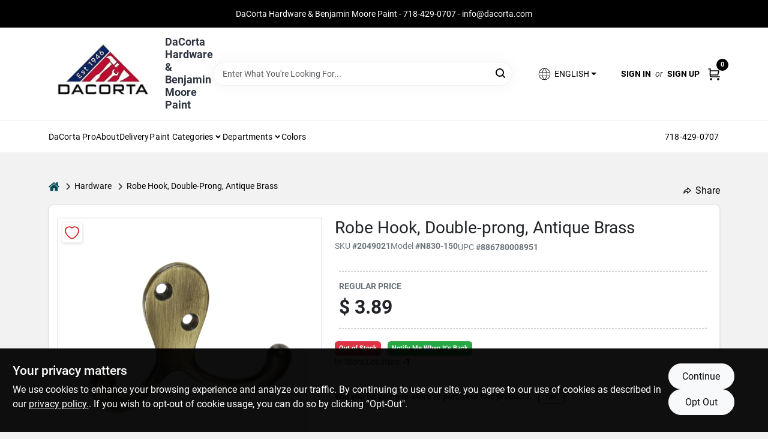

--- FILE ---
content_type: text/html
request_url: https://dacortahardware.com/p/robe-hook-double-prong-antique-brass-886780008951
body_size: 69951
content:
<!DOCTYPE html>
<html lang="en">
	<head>
		<meta charset="utf-8" />
		<link rel="preconnect" href="https://maps.googleapis.com">
		<link rel="preconnect" href="https://storage.googleapis.com">
		<link rel="preconnect" href="https://images.ezad.io">
		<link rel="preconnect" href="https://api.ezadlive.com">
		<meta name="viewport" content="width=device-width, initial-scale=1.0, maximum-scale=2.0">
		<style>
			#google_translate_element,
			.goog-logo-link,
			.goog-te-gadget {
			  display: none !important;
			}
			.skiptranslate body {
			  top: 0 !important;
			}
		
			button {
			  margin: 10px;
			  padding: 10px 20px;
			  font-size: 16px;
			}
			.skiptranslate {
				display: none;
			}
			#goog-gt-tt {
				display: none !important;
			}
			body {
				top: 0px !important;
			}
			.VIpgJd-ZVi9od-aZ2wEe-wOHMyf {
				display: none !important;
			}
			.text-success-dark {
				color: #124A1F !important;
			}
		  </style>


		
		<link href="https://static.ezadlive.com/fe/version2884/_app/immutable/assets/vendor.f0fcb5ba.css" rel="stylesheet">
		<link href="https://static.ezadlive.com/fe/version2884/_app/immutable/assets/0.8d4ac38d.css" rel="stylesheet">
		<link href="https://static.ezadlive.com/fe/version2884/_app/immutable/assets/login-module.a7f80dd4.css" rel="stylesheet">
		<link href="https://static.ezadlive.com/fe/version2884/_app/immutable/assets/main-footer.b2939a41.css" rel="stylesheet">
		<link href="https://static.ezadlive.com/fe/version2884/_app/immutable/assets/document-modal.a3b96a58.css" rel="stylesheet">
		<link href="https://static.ezadlive.com/fe/version2884/_app/immutable/assets/modal.577dbff6.css" rel="stylesheet">
		<link href="https://static.ezadlive.com/fe/version2884/_app/immutable/assets/cart-sidebar.bbe547ba.css" rel="stylesheet">
		<link href="https://static.ezadlive.com/fe/version2884/_app/immutable/assets/cart-items.506a8dec.css" rel="stylesheet">
		<link href="https://static.ezadlive.com/fe/version2884/_app/immutable/assets/change-quantity.8b334a49.css" rel="stylesheet">
		<link href="https://static.ezadlive.com/fe/version2884/_app/immutable/assets/recaptcha.ab6e1a2f.css" rel="stylesheet">
		<link href="https://static.ezadlive.com/fe/version2884/_app/immutable/assets/bogo-discount-card.2b8bc076.css" rel="stylesheet">
		<link href="https://static.ezadlive.com/fe/version2884/_app/immutable/assets/locations-modal.8c32552f.css" rel="stylesheet">
		<link href="https://static.ezadlive.com/fe/version2884/_app/immutable/assets/big-map.bdb2e239.css" rel="stylesheet">
		<link href="https://static.ezadlive.com/fe/version2884/_app/immutable/assets/8.0f8a3240.css" rel="stylesheet">
		<link href="https://static.ezadlive.com/fe/version2884/_app/immutable/assets/product-card.11d144d8.css" rel="stylesheet">
		<link href="https://static.ezadlive.com/fe/version2884/_app/immutable/assets/breadcrumbs.99256963.css" rel="stylesheet">
		<link href="https://static.ezadlive.com/fe/version2884/_app/immutable/assets/color-block.5038618f.css" rel="stylesheet">
		<link href="https://static.ezadlive.com/fe/version2884/_app/immutable/assets/paginator.12bdcbbb.css" rel="stylesheet">
		<link href="https://static.ezadlive.com/fe/version2884/_app/immutable/assets/custom-input-fields.01cd9b06.css" rel="stylesheet">
		<link href="https://static.ezadlive.com/fe/version2884/_app/immutable/assets/datepicker.077ee2f5.css" rel="stylesheet">
		<link href="https://static.ezadlive.com/fe/version2884/_app/immutable/assets/video-card.d3615b23.css" rel="stylesheet">
		<link href="https://static.ezadlive.com/fe/version2884/_app/immutable/assets/product-swiper.7b570ea1.css" rel="stylesheet">
		<link href="https://static.ezadlive.com/fe/version2884/_app/immutable/assets/product-item.9a7f20ab.css" rel="stylesheet"><title>Robe Hook, Double-Prong, Antique Brass | DaCorta Hardware &amp; Benjamin Moore Paint</title><!-- HEAD_svelte-145cly0_START --><!-- Project: undefined - Channel Id: 73 - Version: 2879 - Release Latest Version: undefined -->   <meta name="msapplication-TileColor" content="#da532c"> <meta name="theme-color" content="#ffffff"> <link rel="icon" type="image/x-icon" href="https://storage.googleapis.com/content.ezadtv.com/2023/09/28/6515953abc45a_DaCorta_Hardware-02.jpg"> <link rel="icon" type="image/png" sizes="32x32" href="https://storage.googleapis.com/content.ezadtv.com/2023/09/28/6515953abc45a_DaCorta_Hardware-02.jpg"> <link rel="apple-touch-icon" sizes="180x180" href="https://storage.googleapis.com/content.ezadtv.com/2023/09/28/6515953abc45a_DaCorta_Hardware-02.jpg">  <meta itemprop="name" content="Robe Hook, Double-Prong, Antique Brass"> <meta name="twitter:title" content="Robe Hook, Double-Prong, Antique Brass"> <meta name="og:title" content="Robe Hook, Double-Prong, Antique Brass"> <meta property="og:title" content="Robe Hook, Double-Prong, Antique Brass">  <meta name="description" content="Introducing the SPB1430 double prong antique brass robe hook, available now at Dacorta Hardware &amp; Benjamin Moore Paint in East elmhurst, NY. This stylish and functional robe hook is designed to add..."> <meta itemprop="description" content="Introducing the SPB1430 double prong antique brass robe hook, available now at Dacorta Hardware &amp; Benjamin Moore Paint in East elmhurst, NY. This stylish and functional robe hook is designed to add..."> <meta name="twitter:description" content="Introducing the SPB1430 double prong antique brass robe hook, available now at Dacorta Hardware &amp; Benjamin Moore Paint in East elmhurst, NY. This stylish and functional robe hook is designed to add..."> <meta name="og:description" content="Introducing the SPB1430 double prong antique brass robe hook, available now at Dacorta Hardware &amp; Benjamin Moore Paint in East elmhurst, NY. This stylish and functional robe hook is designed to add..."> <meta property="og:description" content="Introducing the SPB1430 double prong antique brass robe hook, available now at Dacorta Hardware &amp; Benjamin Moore Paint in East elmhurst, NY. This stylish and functional robe hook is designed to add...">   <meta name="google-site-verification" content="L4roslzeiwwB_d_9QxKxvfpiClo_GOzVUOI33a7F2hQ"> <meta property="og:site_name" content="DaCorta Hardware &amp; Benjamin Moore Paint"> <meta property="og:type" content="website"> <meta property="twitter:site" content="DaCorta Hardware &amp; Benjamin Moore Paint"> <meta property="twitter:card" content="summary"> <meta name="google-site-verification" content="GVn0FwMgrYZnSwv0frL2EMYU5fgz3aTgar3RFzFMyyg" /> <!-- Google tag (gtag.js) -->
<script async src="https://www.googletagmanager.com/gtag/js?id=G-Y0MTSGX04K"></script>
<script>
  window.dataLayer = window.dataLayer || [];
  function gtag(){dataLayer.push(arguments);}
  gtag('js', new Date());

  gtag('config', 'G-Y0MTSGX04K');
</script> <!-- Facebook Pixel Code -->
<script>
!function(f,b,e,v,n,t,s)
{if(f.fbq)return;n=f.fbq=function(){n.callMethod?
n.callMethod.apply(n,arguments):n.queue.push(arguments)};
if(!f._fbq)f._fbq=n;n.push=n;n.loaded=!0;n.version='2.0';
n.queue=[];t=b.createElement(e);t.async=!0;
t.src=v;s=b.getElementsByTagName(e)[0];
s.parentNode.insertBefore(t,s)}(window, document,'script',
'https://connect.facebook.net/en_US/fbevents.js');
fbq('init', '1132563157251867');
fbq('track', 'PageView');
</script>
<noscript><img height="1" width="1" style="display:none"
src="https://www.facebook.com/tr?id=1132563157251867&ev=PageView&noscript=1"
/></noscript>
<!-- End Facebook Pixel Code -->  <script> window.dataLayerEz = window.dataLayerEz || []; window.dataLayerEz.push({'storeNumber': '', 'user_properties.store_number': ''}); </script>  <meta itemprop="image" content="https://storage.googleapis.com/ezimage-cache/noscale/aHR0cHM6Ly9zdG9yYWdlLmdvb2dsZWFwaXMuY29tL2NvbnRlbnQuZXphZHR2LmNvbS8yMDI0LzAzLzMxLzIwMjQwMzMxXzY2MDk4OWVhN2U2YmEuanBlZw.webp"> <meta name="twitter:image:src" content="https://storage.googleapis.com/ezimage-cache/noscale/aHR0cHM6Ly9zdG9yYWdlLmdvb2dsZWFwaXMuY29tL2NvbnRlbnQuZXphZHR2LmNvbS8yMDI0LzAzLzMxLzIwMjQwMzMxXzY2MDk4OWVhN2U2YmEuanBlZw.webp"> <meta name="twitter:image" content="https://storage.googleapis.com/ezimage-cache/noscale/aHR0cHM6Ly9zdG9yYWdlLmdvb2dsZWFwaXMuY29tL2NvbnRlbnQuZXphZHR2LmNvbS8yMDI0LzAzLzMxLzIwMjQwMzMxXzY2MDk4OWVhN2U2YmEuanBlZw.webp"> <meta name="og:image" content="https://storage.googleapis.com/ezimage-cache/noscale/aHR0cHM6Ly9zdG9yYWdlLmdvb2dsZWFwaXMuY29tL2NvbnRlbnQuZXphZHR2LmNvbS8yMDI0LzAzLzMxLzIwMjQwMzMxXzY2MDk4OWVhN2U2YmEuanBlZw.webp"> <meta property="og:image" content="https://storage.googleapis.com/ezimage-cache/noscale/aHR0cHM6Ly9zdG9yYWdlLmdvb2dsZWFwaXMuY29tL2NvbnRlbnQuZXphZHR2LmNvbS8yMDI0LzAzLzMxLzIwMjQwMzMxXzY2MDk4OWVhN2U2YmEuanBlZw.webp"> <link rel="canonical" href="https://dacortahardware.com/p/robe-hook-double-prong-antique-brass-886780008951"> <meta property="og:url" content="https://dacortahardware.com/p/robe-hook-double-prong-antique-brass-886780008951"> <script type="application/ld+json">[{"@context":"https://schema.org","@type":"HardwareStore","name":"DaCorta Hardware & Benjamin Moore Paint","telephone":"718-429-0707","image":"https://images.ezad.io/thumb/aHR0cHM6Ly9zdG9yYWdlLmdvb2dsZWFwaXMuY29tL2NvbnRlbnQuZXphZHR2LmNvbS8yMDI0LzA3LzA4LzIwMjQwNzA4XzY2OGM1NjhmOWIwZDQud2VicA.webp","address":{"@type":"PostalAddress","streetAddress":"91-07 Astoria Boulevard","addressLocality":"East Elmhurst","addressRegion":"NY","postalCode":"11369","addressCountry":"US"}},{"@context":"https://schema.org","@type":"WebSite","name":"DaCorta Hardware & Benjamin Moore Paint","url":"https://dacortahardware.com/","alternateName":"DaCorta Hardware & Benjamin Moore Paint","potentialAction":[{"@type":"SearchAction","target":"https://dacortahardware.com//search/?keyword={search_term_string}","query-input":"required name=search_term_string"}]},{"@context":"https://schema.org","@type":"Organization","legalName":"DaCorta Hardware & Benjamin Moore Paint","url":"https://dacortahardware.com/","logo":"https://images.ezad.io/thumb/aHR0cHM6Ly9zdG9yYWdlLmdvb2dsZWFwaXMuY29tL2NvbnRlbnQuZXphZHR2LmNvbS8yMDI0LzA3LzA4LzIwMjQwNzA4XzY2OGM1NjhmOWIwZDQud2VicA.webp","sameAs":["https://www.facebook.com/dacorta","https://twitter.com/dacortahardware","https://www.instagram.com/dacortahardware/","https://www.youtube.com/user/dacortahardware","https://www.linkedin.com/company/dacorta-bros.-inc."],"contactPoint":[{"@type":"ContactPoint","contactType":"customer service","telephone":"718-429-0707","email":"info@dacorta.com"}]},{"@context":"https://schema.org","@type":"BreadcrumbList","itemListElement":[{"@type":"ListItem","position":1,"name":"Departments","item":"https://dacortahardware.com"},{"@type":"ListItem","position":2,"name":"Hardware","item":"https://dacortahardware.com/department/63806/hardware"},{"@type":"ListItem","position":3,"name":"Robe Hook, Double-Prong, Antique Brass","item":"https://dacortahardware.com/p/robe-hook-double-prong-antique-brass-886780008951"}]},{"@context":"https://schema.org","@type":"BreadcrumbList","itemListElement":[{"@type":"ListItem","position":1,"name":"Brands","item":"https://dacortahardware.com/brands"},{"@type":"ListItem","position":2,"name":"National Hardware","item":"https://dacortahardware.com/brands/national-hardware-13370"},{"@type":"ListItem","position":3,"name":"Robe Hook, Double-Prong, Antique Brass","item":"https://dacortahardware.com/p/robe-hook-double-prong-antique-brass-886780008951"}]},{"@context":"https://schema.org","@type":"Product","productID":"2049021","url":"https://dacortahardware.com/p/robe-hook-double-prong-antique-brass-886780008951","name":"Robe Hook, Double-Prong, Antique Brass","sku":"2049021","description":"Introducing the <strong>SPB1430 double prong antique brass robe hook</strong>, available now at Dacorta Hardware & Benjamin Moore Paint in East elmhurst, NY. This stylish and functional robe hook is designed to add a touch of contemporary elegance to your closet, kitchen, bedroom, or bathroom. Crafted from durable zinc material and finished in an antique brass tone, it seamlessly blends with a variety of decorating schemes, making it a versatile addition to any room.<br><br><br />\n<br />\n<ul><br />\n  <li><strong>Double prong design:</strong> Provides ample space for hanging robes, towels, or other items, helping to keep your space organized.</li><br />\n  <li><strong>Antique brass finish:</strong> Offers a warm, classic look that complements many interior styles, from traditional to modern.</li><br />\n  <li><strong>Durable zinc construction:</strong> Ensures long-lasting strength and reliability for everyday use.</li><br />\n  <li><strong>Includes fasteners:</strong> Comes with all necessary hardware for quick and easy installation, saving you time and effort.</li><br />\n  <li><strong>Versatile placement:</strong> Suitable for use in closets, kitchens, bedrooms, or bathrooms, enhancing functionality wherever needed.</li><br />\n</ul><br><br />\n<br />\nImagine enhancing your home organization in East elmhurst with this elegant robe hook from Dacorta Hardware & Benjamin Moore Paint. Whether you need a convenient spot to hang your robe after a relaxing bath, keep kitchen towels within reach, or add extra hanging space in your bedroom closet, this double prong hook offers a practical and attractive solution. Its contemporary design ensures it fits effortlessly into your existing décor, while the sturdy zinc material guarantees durability for years to come.<br><br><br />\n<br />\nPerfect for homeowners and renters alike in East elmhurst, this robe hook can be used to declutter spaces and add a refined touch to your living areas. Its easy installation means you can quickly upgrade your home’s functionality without hassle.<br><br><br />\n<br />\nIn summary, the <em>SPB1430 double prong antique brass robe hook</em> is a must-have accessory for anyone looking to combine style and practicality in East elmhurst, NY. Available at Dacorta Hardware & Benjamin Moore Paint, this elegant and durable hook will help you keep your home organized and beautifully appointed.","mpn":"N830-150","image":["https://storage.googleapis.com/ezimage-cache/noscale/aHR0cHM6Ly9zdG9yYWdlLmdvb2dsZWFwaXMuY29tL2NvbnRlbnQuZXphZHR2LmNvbS8yMDI0LzAzLzMxLzIwMjQwMzMxXzY2MDk4OWVhN2U2YmEuanBlZw.webp"],"brand":{"@type":"Brand","name":"National Hardware"},"offers":{"@type":"Offer","url":"https://dacortahardware.com/p/robe-hook-double-prong-antique-brass-886780008951","priceCurrency":"USD","price":"3.89","availability":"https://schema.org/OutOfStock","itemCondition":"https://schema.org/NewCondition"},"gtin":"886780008951"}]</script> <script >__EZ_STORE_SETTINGS = {"businessSlug":"rLTNqBQs7XnSqksE","stripePublishable":"pk_test_SoQebsTMOLR2iExxLINSedwP","stripeLive":"","businessName":"DaCorta Hardware & Benjamin Moore Paint","favicon":"https://storage.googleapis.com/content.ezadtv.com/2023/09/28/6515953abc45a_DaCorta_Hardware-02.jpg","colors":{"primary":"#1f54a5","secondary":"#b8bdc0","text":"#2f3540","background":"#F2F2F2","header":"","headerLinkColor":"","headerText":"","navigation":"#fff","priceColor":"","promoPriceColor":"","storeColor":""},"layout":"default","font":"Roboto","logo":"https://images.ezad.io/thumb/aHR0cHM6Ly9zdG9yYWdlLmdvb2dsZWFwaXMuY29tL2NvbnRlbnQuZXphZHR2LmNvbS8yMDI0LzA3LzA4LzIwMjQwNzA4XzY2OGM1NjhmOWIwZDQud2VicA.webp","subscribeBannerImage":"url('https://storage.googleapis.com/content.ezadtv.com/2020/05/22/5ec8332a7790c_Acorta.jpg')","buyingFromAlert":{"background":"white","textColor":"text","visible":""},"homeAlert":{"visible":true,"text":"DaCorta Hardware & Benjamin Moore Paint - 718-429-0707 - info@dacorta.com","background":"primary","textColor":"white","fontSize":"","fontWeight":"400","allowOverrideEvenBasicPlan":"","fontFamily":"","padding":""},"text":{"featuredProductText":"","inStore":"Curbside","specialOrderWarning":"","outOfStock":"This product is out of stock","noRentalItems":"There are no rental items","specialOrderTitle":"","specialOrderText":"","trademark":"All product and company names are trademarks™ or registered® trademarks of their respective holders. Use of them does not imply any affiliation with or endorsement by them.","checkAvailability":"Call Your Local Store For Availability","emptyCart":"Cart is empty. Browse the website and add the things you like!","cartDeliveryDisclaimer":"Get stuff done around the house! We will bring it out for five bucks.<br>We are all in this together!","forRental":"In-Store Rental Equipment","promoQuantityHeader":"","specialOrderTextByLocation":"","deliveryConfirmationText":"","vendorInStockText":"","vendorOutOfStockText":"","catalogInStockText":"","vendorSpecialOrderText":"","outOfStockText":"","extraProductMessage":"","inStockText":"","customPurchaseTitle":"","customPurchaseText":"","tvCustomQtyMessage":"","tvCustomAvailableMessage":"","specialOrderFee":"","onlyXLeftText":"","footerConnectText":"","receiveMarketingText":""},"footer":{"links":[{"name":"","link":""}],"facebookPage":"","showSslLogo":"","instagramPage":"","locations":null,"showLogo":"","hideBusinessName":"","modern":"","modernLocations":"","hideBuiltByEZAD":""},"products":{"inventoryItemsMin":"","itemsPerPage":48,"showVideos":"1","showDescription":"1","showSimilarProducts":"1","showQtyInWidgets":"1","sortOptions":[{"value":"relevancy","text":"Relevancy"},{"value":"price-desc","text":"Price High to Low"},{"value":"price-asc","text":"Price Low to High"},{"value":"latest","text":"New Arrivals"},{"value":"title-asc","text":"Alphabetical"}],"defaultSorting":"relevancy","hideReg":"","filterShowOutOfStock":"","inStockProductRename":"","hideUpc":"","hideInStockCheckbox":"","disableOrdering":"","showThreeFiveDays":"","capitalizeTitle":"","regularPriceText":"","currencyPrefix":"","useOriginalTitle":"","hidePriceOutOfStock":"","disableSpecialOrdering":"","showTopBrandProducts":false,"showSimilarProductsByProduct":"","showDepartmentDropdownInSearch":"","getQuoteSpecial":"","hideProductLocation":"","getQuoteEmail":"","hideProductUnit":"","hiddenPriceText":"","syncHandlePromos":"","showPartnerInventories":"","hideQuantity":"","alwaysShowProp65":"","widgetPromoLabel":"","singlePromoLabel":"","hideBrandFromTitle":true,"hideOutOfStockItems":"","showUnitInventory":"","showOutOfStockItems":"","hideRentalPrices":"","hidePrice":"","alwaysShowProductLocation":"","showSpecs":"","disableSearchBar":"","hideNotifyMeOption":"","hideDeliveryLocationsModal":"","hideSecondSpecialWarning":"","showModelNumber":"","showSortByCustomerPartNumberOnMyOrders":"","removeZoominEffect":"","hideAvailability":"","includeBrandInTitle":"","hideSpecialOrderBadgeAboveImage":""},"departments":{"defaultSorting":"relevancy","skipAutoFormat":"","multiLevel":"","sortOptions":"","hideHeadersInMenu":"","collapseDepartmentsOnSearch":"","hideNoSubDeptTextInDeptList":"","description":"Find building materials, hardware, and lawn care supplies to keep your home in top shape. Our quality products are designed for durability. Shop online now or visit us at STORE_NAME_AND_LOCATION for all your maintenance needs!"},"brands":{"defaultSorting":"relevancy","showImages":"","sortAlphabetical":"","capitalize":"","description":"Shop from trusted brands like Plywood Specialties and Orgill. We offer a wide selection of products for your home and garden needs. Don't miss out! Shop online now or visit us at STORE_NAME_AND_LOCATION for all your essentials in one easy-to-reach location!"},"cart":{"rewardMembers":"","hideAddress":"","specialOrderMessage":"","specialOrderDisclaimer":"","specialOrderBadge":"","specialOrderMessageTooltip":"","empty":"","submittedOrderImage":"","confirmationText":"","deliveryDisclaimer":"","taxJar":"","hideShipping":"","showSpecialOrderDays":"","enableDeliveryDate":"","promos":"","allowSpecialOrderVendors":"","taxDisclaimer":"","additionalCountries":"","showCardProviders":"","taxExemptionCheck":"","discountEligibilityCheck":"","hideVendorInSpecialOrder":"","refundInfo":"","deliveryZipsAllowed":"","allowedZips":"","disclaimer":"","allowSavedCarts":"","hideTax":"","hideDeliveryZipcode":"","cartModal":"","deferCapture":"","pickupDistanceLimit":"","alwaysRequireAddress":"","showUnitPrice":"","distanceModal":"","showCheckoutCbLayout":"","hideUnitedStatesDeliveryOption":"","restrictedStatesForShipping":"","restrictedStatesMessage":"","hideSpecialOrderMessage":"","rdcAware":"","guestCheckoutWithPaypalOnly":"","allowRecurringOrders":"","mergeAdditionalFeeWithSubtotal":"","displayRecurringOrdersSectionBorder":"","hidePickupZipcode":"","enableMarketingEmailsByDefault":"","enableShareCartLink":"","hideSpecialOrderBadge":"","showShippingRateDisclaimer":"","dummyPostalCode":"","receiveMarketing":"","receiveSms":""},"admin":{"showStats":"1","showOrderLocationFilters":"1","orders":"","hideSecondStep":"","RSCOptions":"","showContractors":"","orderTimeZone":"","hideInStorePingOption":"","autoSelectStore":"","enableNewOrderNotification":"","hideBusinessNameFromHeaderOnMobile":"","showAvailableFulfilmentOptions":"","defaultSelectedStore":"","allowOverridingDeliveryCharges":"","enableTaxWaiverIfExempt":"","hideGuestCheckout":""},"testimonials":{"1":"","2":""},"liveChatCode":"","storeNumber":"","logoMaxWidth":"","logoMaxHeight":"","signup":{"extraFields":""},"contactUs":{"hideEmail":""},"logoSize":"","navigationBackground":"","whiteHeader":"","lightNav":"","displayName":"","domain":"dacorta","newOrderEmails":"","contactEmail":"","company":"","navigation":[{"name":"home"},{"name":"departments"},{"name":"brands"},{"name":"About Us","align":"right"}],"demo":"","homepageBanner":"","search":{"checkboxFilters":""},"timezone":"","meta":{"description":"","loginDescription":"","mainImage":"","loginTitle":"","departmentsDescription":"Find diverse departments at [store_name] in [city], [state] for your painting needs.","departmentsTitle":"Explore and Seek Departments at STORE_NAME","brandsDescription":"Explore trusted brands at DaCorta Hardware in [city], [state]. Quality paint and hardware for your projects!","brandsTitle":"Investigate Our Brands At STORE_NAME","searchPageDescription":"Get [search_term] at [store_name]. Moreover, Explore top-selling products like UGL Mex No Scent Cleaner, Elegant Glass Door Knob Set, and more!"},"directory":"","overrideSubscribeImage":"","tax_rate":"","adminNavigation":"1","showPhoneInNavigation":"1","emailNavLink":"1","onlyFeatured":"","navigationLayout":"","aboutUsLocations":"","customLayout":"","showAdvancedSetting":"","principles":"","registrationOptions":{"companyInput":"","hideFromHeader":""},"locationData":{"Millhouse":"","Wildey":""},"testKey":"","business":"","authData":"","aboutUsEmails":"","logoLink":"","showConsultationReport":"","dynamicMap":"","customCss":"","extraProductMessage":"","styles":{"vendorInStockClasses":"","catalogInStockClasses":"","rentalFilterNodeClasses":""},"logoMaxheight":"","undefined":"","specialPricePositionBottom":"","aboutUsTitle":"","aboutUsTitleHidden":"","showLocationPhoneInNav":"","business_telephone":"","business_address":"","business_city":"","business_state":"","business_country":"","ecommercePlan":"null","tvRDC":"","dibRSC":"","e2Warehouse":"","logoPrint":"","business_zipcode":"","business_email":"","rentals":{"disableLocationSelection":"","allowDeliveryLocations":"","hideFulfillmentOptions":"","rentalContactText":"","disableContactForm":"","rentalInStockText":"","disclaimer":"","submitFormDisclaimerTop":"","submitFormDisclaimerBottom":"","rentalReserveText":"","hideUpc":"","verbiage":""},"aboutUs":{"hideContactUsOption":""},"localAd":{"hideLocalAdNavLink":""},"header":{"locationSelector":"","modern":"","MyOrdersText":"","languages":""},"navStyle":{"links":"","locationSelector":""},"e2ReportExemption":"","svelte":"","null":"","aiSettings":{"useAIProductsTable":true,"useAIProductsCategories":"","excludeAIProductsTable":""}}</script>  <script >__EZ_PREGEN = 0</script> <script >__EZ_TV_ECOM_PLAN = 'E1P'</script> <script >__EZ_TVR_NAME = "True Value Rewards"</script> <script >__EZ_IS_TRUEVALUE = false</script>  <style data-svelte-h="svelte-1ke9ioy">/* embed the latin fonts directly */
    @font-face {
      font-family: 'Roboto';
      font-style: normal;
      font-weight: 300;
      font-display: swap;
      src: url(https://static.ezadlive.com/fonts/KFOlCnqEu92Fr1MmSU5fBBc4.woff2) format('woff2');
      unicode-range: U+0000-00FF, U+0131, U+0152-0153, U+02BB-02BC, U+02C6, U+02DA, U+02DC, U+0304, U+0308, U+0329, U+2000-206F, U+2074, U+20AC, U+2122, U+2191, U+2193, U+2212, U+2215, U+FEFF, U+FFFD;
    }
    @font-face {
      font-family: 'Roboto';
      font-style: normal;
      font-weight: 400;
      font-display: swap;
      src: url(https://static.ezadlive.com/fonts/KFOmCnqEu92Fr1Mu4mxK.woff2) format('woff2');
      unicode-range: U+0000-00FF, U+0131, U+0152-0153, U+02BB-02BC, U+02C6, U+02DA, U+02DC, U+0304, U+0308, U+0329, U+2000-206F, U+2074, U+20AC, U+2122, U+2191, U+2193, U+2212, U+2215, U+FEFF, U+FFFD;
    }
    @font-face {
      font-family: 'Roboto';
      font-style: normal;
      font-weight: 700;
      font-display: swap;
      src: url(https://static.ezadlive.com/fonts/KFOlCnqEu92Fr1MmWUlfBBc4.woff2) format('woff2');
      unicode-range: U+0000-00FF, U+0131, U+0152-0153, U+02BB-02BC, U+02C6, U+02DA, U+02DC, U+0304, U+0308, U+0329, U+2000-206F, U+2074, U+20AC, U+2122, U+2191, U+2193, U+2212, U+2215, U+FEFF, U+FFFD;
    }</style>  <link rel="stylesheet" type="text/css" media="print" href="https://static.ezadlive.com/fonts/font-roboto.css" onload="this.media='all';"><style>
:root {
  --primary: #1f54a5;
  --bs-primary: #000;
  --secondary: #b8bdc0;
  --bs-secondary: #b8bdc0;
  --text: #2f3540;
  --bs-text: #2f3540;
  --background: #F2F2F2;
  --bs-background: #F2F2F2;
  --header: #fff;
  --bs-header: #fff;
  --headerLinkColor: #000;
  --bs-headerLinkColor: #fff;
  --headerText: var(--text);
  --bs-headerText: #fff;
  --navigation: #fff;
  --bs-navigation: #fff;
  --priceColor: #fff;
  --bs-priceColor: #fff;
  --promoPriceColor: #fff;
  --bs-promoPriceColor: #fff;
  --storeColor: #fff;
  --bs-storeColor: #fff;
  --brandPrimary: #000;
  --headerLinkColorInv: #fff;
  --navigationLinkColor: #000;
  --navigationText: var(--text);
  --navigationFontSize: 14px;
  --font: Roboto;
}
</style><!-- HEAD_svelte-145cly0_END -->

	</head>
	<body data-sveltekit-preload-data="hover">
	
		<div style="display: contents">     <button class="skip-link svelte-1yub3rk" data-svelte-h="svelte-mn0oll">Skip to content</button> <div><div class="main-banner alert border-0 rounded-0 py-2 py-md-3 text-center mb-0 bmoore-style svelte-13wvu52" role="alert" style="color: var(--bs-white) !important; background: var(--bs-primary) !important; font-size: px !important;; ; font-weight: 400; ; font-family:  !important; padding: ;font-family:inherit !important">DaCorta Hardware & Benjamin Moore Paint - 718-429-0707 - info@dacorta.com</div>  <header id="mainHeader" class="main-header position-relative  DaCortaHardware&amp;BenjaminMoorePaint svelte-10kgxxg"><div class="container gap-3 d-flex flex-column flex-lg-row align-items-center justify-content-center justify-content-lg-between py-3"> <button class="d-block nav-icon d-lg-none mobile-menu-button " aria-label="Menu"><span></span></button> <div class="d-flex flex-column flex-md-row align-items-center logo-container"><a href="/" class="brand text-white" aria-label="DaCorta Hardware &amp; Benjamin Moore Paint Home" rel="prefetch"><img src="https://images.ezad.io/thumb/aHR0cHM6Ly9zdG9yYWdlLmdvb2dsZWFwaXMuY29tL2NvbnRlbnQuZXphZHR2LmNvbS8yMDI0LzA3LzA4LzIwMjQwNzA4XzY2OGM1NjhmOWIwZDQud2VicA.webp" alt="DaCorta Hardware &amp; Benjamin Moore Paint" style="width: 180px; height: 106px;" class="desktop logo-width svelte-10kgxxg" width="100%" height="100%"> <img src="https://images.ezad.io/thumb/aHR0cHM6Ly9zdG9yYWdlLmdvb2dsZWFwaXMuY29tL2NvbnRlbnQuZXphZHR2LmNvbS8yMDI0LzA3LzA4LzIwMjQwNzA4XzY2OGM1NjhmOWIwZDQud2VicA.webp" alt="DaCorta Hardware &amp; Benjamin Moore Paint" style="width: 102px; height: 60px;" class="mobile logo-width svelte-10kgxxg" width="100%" height="100%"></a> <div class="h5 fw-bold mt-3 mb-0 mt-md-0 ms-md-3 comp-text" style="color: ">DaCorta Hardware &amp; Benjamin Moore Paint</div></div> <form id="searchForm" name="search" role="search" class="search-wrapper position-relative svelte-om0n6w"><input aria-label="Search Term" class="form-control autosuggest svelte-om0n6w" type="text" placeholder="Enter What You're Looking For..." loading="lazy" value=""> <button type="submit" aria-label="Search" class="btn-search-custom svelte-om0n6w" data-svelte-h="svelte-tr7v9l"><svg aria-hidden="true" width="16" height="16" xmlns="http://www.w3.org/2000/svg" xmlns:xlink="http://www.w3.org/1999/xlink"><defs data-v-6d71ba7e=""><filter data-v-6d71ba7e="" x="-8.1%" y="-113.8%" width="116.2%" height="327.5%" filterUnits="objectBoundingBox"><feMorphology data-v-6d71ba7e="" radius=".5" operator="dilate" in="SourceAlpha" result="shadowSpreadOuter1"></feMorphology><feOffset data-v-6d71ba7e="" in="shadowSpreadOuter1" result="shadowOffsetOuter1"></feOffset><feGaussianBlur data-v-6d71ba7e="" stdDeviation="15" in="shadowOffsetOuter1" result="shadowBlurOuter1"></feGaussianBlur><feComposite data-v-6d71ba7e="" in="shadowBlurOuter1" in2="SourceAlpha" operator="out" result="shadowBlurOuter1"></feComposite><feColorMatrix data-v-6d71ba7e="" values="0 0 0 0 0.13236882 0 0 0 0 0.171002098 0 0 0 0 0.285297781 0 0 0 0.04 0" in="shadowBlurOuter1"></feColorMatrix></filter><rect data-v-6d71ba7e="" x="0" y="0" width="560" height="40" rx="20"></rect></defs><g data-v-6d71ba7e="" fill="none" fill-rule="evenodd"><path data-v-6d71ba7e="" fill="#FFF" d="M-884-28H556v1536H-884z"></path><g data-v-6d71ba7e="" transform="translate(-529 -11)"><use data-v-6d71ba7e="" fill="#000" filter="url(#a)" xlink:href="#b"></use><use data-v-6d71ba7e="" stroke="currentColor" fill="#FFF" xlink:href="#b"></use></g><g data-v-6d71ba7e="" stroke-width="2" transform="translate(1 1)" stroke="currentColor" stroke-linecap="round" stroke-linejoin="round"><circle data-v-6d71ba7e="" cx="6" cy="6" r="6"></circle><path data-v-6d71ba7e="" d="M14 14l-3.758-3.758"></path></g></g></svg></button>  </form> <div class="d-flex align-items-center cart-wrapper  svelte-1k863f2">  <div aria-label="Open Dropdown" role="button" tabindex="0" class="d-lg-block position-relative mx-4"><button aria-expanded="false" class="btn btn-light dropdown-toggle notranslate lang-dropdown svelte-1k863f2" type="button" data-bs-toggle="dropdown"><svg class="me-1" fill="currentColor" width="25px" height="25px" viewBox="0 0 256 256" id="Flat" xmlns="http://www.w3.org/2000/svg"><path d="M222.35693,161.11682a99.99106,99.99106,0,0,0-.02246-66.2959,3.99577,3.99577,0,0,0-.16308-.46191A100.00019,100.00019,0,0,0,33.83105,94.3512a4.01515,4.01515,0,0,0-.17773.50415,99.99136,99.99136,0,0,0,.03125,66.37927,4.14511,4.14511,0,0,0,.13965.3949,100,100,0,0,0,188.34228.02624A3.96321,3.96321,0,0,0,222.35693,161.11682ZM128,216.03064c-14.43311-13.53882-25.105-31.73706-30.93994-52.03027h61.87988C153.105,184.29358,142.43311,202.49182,128,216.03064ZM95.02979,156.00037a130.90714,130.90714,0,0,1-.00049-56h65.9414a130.90714,130.90714,0,0,1-.00049,56ZM36,128.00037a91.65778,91.65778,0,0,1,4.36182-28H86.76123a143.33386,143.33386,0,0,0,.00049,56H40.36182A91.65787,91.65787,0,0,1,36,128.00037Zm92-88.03028c14.43506,13.53858,25.10693,31.73633,30.94092,52.03028H97.05908C102.89307,71.70642,113.56494,53.50867,128,39.97009Zm41.23877,60.03028h46.39941a92.05165,92.05165,0,0,1,0,56h-46.3999a143.33386,143.33386,0,0,0,.00049-56Zm43.42187-8H167.36426c-5.70655-21.50928-16.53174-40.7439-31.61377-55.67041A92.20548,92.20548,0,0,1,212.66064,92.00037ZM120.24951,36.33c-15.082,14.92651-25.90722,34.16113-31.61377,55.67041H43.33936A92.20548,92.20548,0,0,1,120.24951,36.33ZM43.33936,164.00037H88.63574c5.707,21.50879,16.53174,40.74353,31.61377,55.67041A92.20529,92.20529,0,0,1,43.33936,164.00037Zm92.41113,55.67041c15.082-14.92688,25.90674-34.16162,31.61377-55.67041h45.29638A92.20529,92.20529,0,0,1,135.75049,219.67078Z"></path></svg>  <span>ENGLISH</span></button> </div> <div id="authorization" class="d-lg-flex d-none me-3"><div class="d-flex flex-lg-row align-items-center"><a href="/login" class="text-uppercase fw-bold text-nowrap" rel="prefetch">Sign In</a> <span class="my-n1 my-lg-0 mx-2 fst-italic" data-svelte-h="svelte-dz76fn">or</span> <a href="/register" class="text-uppercase fw-bold text-nowrap" rel="prefetch">Sign Up</a></div></div> <a href="/cart" class="notranslate cart-btn position-relative " aria-label="Cart, 0 Items" rel="prefetch"><svg aria-hidden="true" width="20" height="20" xmlns="http://www.w3.org/2000/svg"><g transform="translate(1 1)" fill="none" fill-rule="evenodd"><circle fill="#000" fill-rule="nonzero" cx="4.235" cy="17.788" r="1"></circle><circle fill="currentColor" fill-rule="nonzero" cx="16.094" cy="17.788" r="1"></circle><circle stroke="currentColor" stroke-width="1.694" stroke-linecap="round" stroke-linejoin="round" cx="4" cy="17" r="1"></circle><circle stroke="currentColor" stroke-width="1.694" stroke-linecap="round" stroke-linejoin="round" cx="16" cy="17" r="1"></circle><path d="M0 0h2.571v11.25c0 .966.768 1.75 1.715 1.75H18" stroke="currentColor" stroke-width="1.694" stroke-linecap="round" stroke-linejoin="round"></path><path stroke="currentColor" stroke-width="1.694" stroke-linecap="round" stroke-linejoin="round" d="M3 3h14l-1.647 7H3"></path></g></svg> <span class="notranslate position-absolute badge bg-danger rounded-circle dark-color  svelte-1k863f2">0</span></a>  </div></div> </header> <nav class="navbar p-0 navbar-light main-nav  collapsed   svelte-1gvd0fx" id="mainNav"> <div class="container pb-3 pb-lg-0 w-100 h-100 align-items-start"><div class="px-2 px-lg-0 w-100"><div class="d-flex justify-content-end mt-4 d-lg-none mb-n2 w-100"><button class="toggle-menu-bt" aria-label="Menu" data-svelte-h="svelte-1jq9f3y"><svg aria-hidden="true" xmlns="http://www.w3.org/2000/svg" fill="none" width="32" viewBox="0 0 24 24" stroke-width="2" stroke="currentColor"><path stroke-linecap="round" stroke-linejoin="round" d="M6 18L18 6M6 6l12 12"></path></svg></button></div> <ul class="navbar-nav flex-column flex-lg-row flex-wrap "> <li style="" class="nav-item  left    svelte-1gvd0fx"><a href="/dacorta-pro" class="nav-link text-capitalize 
                      dark-color " style="font-size: " rel="prefetch">DaCorta Pro </a> </li> <li style="" class="nav-item  left    svelte-1gvd0fx"><a href="/about-us" class="nav-link text-capitalize 
                      dark-color " style="font-size: " rel="prefetch">About </a> </li> <li style="" class="nav-item  left    svelte-1gvd0fx"><a href="/wedeliver" class="nav-link text-capitalize 
                      dark-color " style="font-size: " rel="prefetch">Delivery </a> </li> <li style="" class="nav-item b-nav-dropdown dropdown left    svelte-1gvd0fx"><div> <nav class="c-dropdown h-100 d-flex align-items-center main-link justify-content-between svelte-1v26x55" aria-label="Paint Categories"> <button type="button" class="c-dropdown-trigger d-flex align-items-center justify-content-between w-100 svelte-1v26x55" aria-expanded="false" aria-haspopup="true"><a class="nav-link text-capitalize svelte-1v26x55" href="/paint-products" style="font-size: ">Paint Categories</a> <svg aria-hidden="true" fill="none" class="ms-1 caret dropdn-caret svelte-1v26x55" width="10" height="6" xmlns="http://www.w3.org/2000/svg"><path d="M7.5 1.5l-3 3-3-3" stroke="currentColor" stroke-linecap="round" stroke-linejoin="round" stroke-width="2" class="svelte-1v26x55"></path></svg></button>   </nav> </div> </li> <li style="" class="nav-item b-nav-dropdown dropdown left    svelte-1gvd0fx"><div> <nav class="c-dropdown h-100 d-flex align-items-center main-link justify-content-between svelte-1v26x55" aria-label="Departments"> <button type="button" class="c-dropdown-trigger d-flex align-items-center justify-content-between w-100 svelte-1v26x55" aria-expanded="false" aria-haspopup="true"><a class="nav-link text-capitalize svelte-1v26x55" href="/departments" style="font-size: ">Departments</a> <svg aria-hidden="true" fill="none" class="ms-1 caret dropdn-caret svelte-1v26x55" width="10" height="6" xmlns="http://www.w3.org/2000/svg"><path d="M7.5 1.5l-3 3-3-3" stroke="currentColor" stroke-linecap="round" stroke-linejoin="round" stroke-width="2" class="svelte-1v26x55"></path></svg></button>   </nav> </div> </li> <li style="" class="nav-item  left    svelte-1gvd0fx"><a href="/colors" class="nav-link text-capitalize 
                      dark-color " style="font-size: " rel="prefetch">Colors </a> </li> <li class="nav-item right b-nav-dropdown dropdown"><div class="nav-link"><span><em class="fa fa-phone me-2"></em>718-429-0707</span></div> <ul class="dropdown-menu" style="min-width: 100%"><li><a href="tel:+17184290707" class="dropdown-item" rel="prefetch"><em class="fa fa-phone me-3"></em>Call</a></li> <li><a href="mailto:info@dacorta.com" class="dropdown-item" rel="prefetch"><em class="fa fa-envelope me-3"></em>Email</a></li></ul></li>  </ul></div></div> </nav>  <div><main><div id="overlay" class="svelte-1akxxir" data-svelte-h="svelte-uentw7"><div class="spinner-border text-primary" role="status"><span class="visually-hidden">Loading...</span></div></div>  <div class="container svelte-1akxxir" id="product-detail-container"><div class="d-flex flex-column flex-md-row justify-content-md-between align-items-md-center mb-3"><ul class="list-unstyled breadcrumb__wrapper d-flex align-items-center mb-0 d-none d-md-flex svelte-q0unwl"><li class="d-flex align-items-center"><a href="/" class="home-icon" aria-label="Home" rel="prefetch"><svg aria-hidden="true" class="home-svg-icon comp-text svelte-q0unwl" width="18px" height="15px" viewBox="0 0 18 15" version="1.1" xmlns="http://www.w3.org/2000/svg" xmlns:xlink="http://www.w3.org/1999/xlink"><g stroke="none" stroke-width="1" fill="none" fill-rule="evenodd"><g id="Artboard" transform="translate(-77.000000, -64.000000)" fill="currentColor"><path d="M86.0425152,67 L92.2323346,72.263 L92.2398489,72.29 L92.2398489,72.29 L92.243,72.329 L92.243,77.658 L92.2347469,77.770184 C92.212749,77.91572 92.1468173,78.045 92.0374484,78.157 L92.0374484,78.157 L91.9528774,78.233192 C91.835969,78.32356 91.7025543,78.369 91.5536263,78.369 L91.5536263,78.369 L87.4193234,78.369 L87.4193234,74.105 L84.6637678,74.105 L84.6637678,78.368 L80.5314041,78.368 L80.4222523,78.359592 C80.2808638,78.33716 80.1559815,78.2698 80.0466125,78.157 L80.0466125,78.157 L79.973312,78.069776 C79.8864373,77.9492 79.843,77.8116 79.843,77.658 L79.843,77.658 L79.843,72.329 L79.8439696,72.31475 L79.8439696,72.31475 L79.8478479,72.296 L79.8517262,72.2765 L79.8517262,72.2765 L79.8526958,72.263 L86.0425152,67 Z M86,64 L86.1602454,64.0081667 C86.4210556,64.0353889 86.6505,64.1306667 86.848,64.294 L86.848,64.294 L89.572,66.597 L89.572,64.395 L89.5783594,64.3196562 C89.5910625,64.24775 89.62275,64.18625 89.673,64.136 L89.673,64.136 L89.7266563,64.0915312 C89.78375,64.0535625 89.85125,64.035 89.93,64.035 L89.93,64.035 L92.074,64.035 L92.1485938,64.0412188 C92.21975,64.0536875 92.2805,64.085 92.33,64.136 L92.33,64.136 L92.3744688,64.1899687 C92.4124375,64.247625 92.431,64.31625 92.431,64.395 L92.431,64.395 L92.431,69.002 L94.876,71.057 L94.9253125,71.1063594 C94.9684375,71.159375 94.993,71.2235 94.999,71.3 L94.999,71.3 L94.998625,71.3734688 C94.991875,71.444625 94.966,71.50875 94.921,71.565 L94.921,71.565 L94.228,72.401 L94.1800469,72.4465313 C94.1284375,72.4873125 94.066,72.51375 93.994,72.525 L93.994,72.525 L93.96,72.525 L93.8912344,72.5201094 C93.82575,72.5103125 93.77025,72.48575 93.726,72.446 L93.726,72.446 L86,65.931 L78.274,72.446 L78.2070938,72.4847812 C78.1400625,72.5173125 78.07275,72.531 78.006,72.525 L78.006,72.525 L77.9368125,72.5087187 C77.8711875,72.4874375 77.81625,72.45125 77.772,72.401 L77.772,72.401 L77.08,71.565 L77.0409375,71.5061563 C77.0085,71.44475 76.99575,71.37575 77.001,71.3 L77.001,71.3 L77.0127656,71.2275781 C77.031,71.1591875 77.0685,71.10275 77.124,71.057 L77.124,71.057 L85.152,64.294 C85.39,64.098 85.673,64 86,64 L86,64 Z" id="breadcrumb-home"></path></g></g></svg><span class="sr-only comp-text svelte-q0unwl" data-svelte-h="svelte-p8vfj9">home</span></a> <svg aria-hidden="true" class="mx-2 arrow-left-icon comp-text svelte-q0unwl" height="14" width="11" xmlns="http://www.w3.org/2000/svg"><path d="M5 2L10 7 5 12" fill="none" stroke="currentColor" stroke-width="2"></path></svg></li> <li class="d-flex align-items-center"><a href="/department/hardware-63806" class="comp-text" rel="prefetch">Hardware</a> <svg aria-hidden="true" class="mx-2 arrow-left-icon comp-text svelte-q0unwl" height="14" width="11" xmlns="http://www.w3.org/2000/svg"><path d="M5 2L10 7 5 12" fill="none" stroke="currentColor" stroke-width="2"></path></svg> </li><li class="d-flex align-items-center"><span class="comp-text notranslate" style="color:black"></span> </li><li class="d-flex align-items-center"><span class="comp-text notranslate" style="color:black"></span> </li><li class="d-flex align-items-center"><span class="comp-text notranslate" style="color:black">Robe Hook, Double-Prong, Antique Brass</span> </li></ul> <div class="breadcrumb-mobile-container d-block d-md-none svelte-q0unwl"><ul class="breadcrumb-mobile d-flex align-items-center svelte-q0unwl"><li class="d-flex align-items-center notranslate"><a href="/department/hardware-63806" class="comp-text" rel="prefetch">Hardware</a> <span class="mx-2" data-svelte-h="svelte-usl4m2">/</span> </li><li class="d-flex align-items-center notranslate"><span class="text-muted comp-text">Robe Hook, Double-Prong, Antique Brass</span> </li></ul></div>  <div class="align-self-end align-self-md-center mt-2 mt-sm-0 flex-shrink-0 pt-3"><div class="position-relative"><button id="shareMenuButton" class="lead d-flex align-items-center comp-text" data-bs-toggle="dropdown" type="button" aria-haspopup="menu" aria-expanded="false" aria-controls="shareMenu"><svg aria-hidden="true" class="me-2" xmlns="http://www.w3.org/2000/svg" width="13" height="14" fill="none"><path stroke="currentColor" stroke-linecap="round" stroke-linejoin="round" stroke-miterlimit="10" stroke-width="1.2" d="m12.05 6.625-5.25-4.5v3.0248c-2.8357 0-6 1.1002-6 5.9752 1.4768-2.391 3.75-3.00 6-3v3l5.25-4.5Z"></path></svg>
    Share</button>  <span role="status" aria-live="polite" class="visually-hidden svelte-1gnsltl">undefined</span></div></div></div> <div class="product-section card px-md-3 py-md-4 mb-2 svelte-1akxxir"><div class="row align-items-stretch">  <div class="col-md-5 d-flex flex-column position-relative"><div class="wrapper sticky-top svelte-1fougw3" style="top: 20px;z-index:0"><div class="product-preview position-relative d-flex align-items-center justify-content-center svelte-1fougw3"><img class="img object-fit-contain svelte-1fougw3" src="https://storage.googleapis.com/ezimage-cache/noscale/aHR0cHM6Ly9zdG9yYWdlLmdvb2dsZWFwaXMuY29tL2NvbnRlbnQuZXphZHR2LmNvbS8yMDI0LzAzLzMxLzIwMjQwMzMxXzY2MDk4OWVhN2U2YmEuanBlZw.webp" alt="Robe Hook, Double-Prong, Antique Brass" style="cursor: zoom-in;"> <button aria-label="Add to Wishlist" title="Add to Wishlist" class="badge badge-sale position-absolute p-1 svelte-1fougw3"><svg aria-hidden="true" width="26" height="26" viewBox="0 0 22 22" fill="none" xmlns="http://www.w3.org/2000/svg"><path d="M17.8407 3.66131C15.3825 2.15346 13.2371 2.7611 11.9482 3.72901C11.4197 4.12588 11.1555 4.32431 11 4.32431C10.8446 4.32431 10.5803 4.12588 10.0519 3.72901C8.76302 2.7611 6.61754 2.15346 4.15936 3.66131C0.93327 5.64019 0.203285 12.1686 7.64461 17.6764C9.06195 18.7255 9.77062 19.25 11 19.25C12.2295 19.25 12.9381 18.7255 14.3555 17.6764C21.7968 12.1686 21.0668 5.64019 17.8407 3.66131Z" stroke="#DC2626" stroke-width="1.5" stroke-linecap="round"></path></svg></button>  </div>   <div class="zoomer d-none svelte-1fougw3" style="background-image: url(https://storage.googleapis.com/ezimage-cache/noscale/aHR0cHM6Ly9zdG9yYWdlLmdvb2dsZWFwaXMuY29tL2NvbnRlbnQuZXphZHR2LmNvbS8yMDI0LzAzLzMxLzIwMjQwMzMxXzY2MDk4OWVhN2U2YmEuanBlZw.webp)"></div>  </div></div> <div class="col-md-7 d-flex flex-column"><div class=" svelte-1c4uf9">   <h1 class="h2 mb-2 fw-normal d-inline-block comp-card-resp-text"> Robe Hook, Double-prong, Antique Brass</h1>  <div class="d-flex gap-3 mt-n1 mb-2 text-muted comp-card-resp-text"><span>SKU <strong>#2049021</strong></span> <span>Model <strong>#N830-150</strong></span> <p style="font-size: 14px;margin-top: 2px !important;"><span>UPC <strong>#886780008951</strong></span></p> </div>       </div>  <hr class="border-dashed border-2 my-3 product-detail-hr svelte-1akxxir" aria-hidden="true"> <div class="flex-grow-1"><div class="pt-2 pb-1"><div class="price-and-promo"><div class="prices svelte-fww5co"> <div class="label d-flex  svelte-fww5co">   <div class="ms-2 comp-card-text" style="color: "><div class="fw-bold text-uppercase text-muted comp-card-resp-text">Regular Price</div> <div class="fw-bold price comp-card-resp-text svelte-fww5co"> <span class="notranslate">$ 3.89</span>  </div> </div></div></div>     </div></div> <hr class="border-dashed border-2 my-3 product-detail-hr svelte-fww5co" aria-hidden="true">   <div class="row"><div class="col-md-12">    <div class="stock-text py-2 mb-3 mt-2"><div class=" svelte-lfu8am"><div class="d-flex align-items-center"><div class="badge bg-danger p-2 text-white text-medium">Out of Stock</div> <div class="row ps-4"><button class="badge bg-success p-2 text-white text-medium cursor-pointer" data-svelte-h="svelte-k5elvn">Notify Me When It&#39;s Back</button></div> </div>  </div>       </div> </div> </div> <div class="quantity">   </div> <div class="row"><div class="col-md-12"> <div class="pb-3 d-flex align-items-center mt-3 comp-card-resp-text"><div class="fw-bold me-3" data-svelte-h="svelte-152h7nn">Will you be going in-store to purchase this product?</div> <button id="product-ping-btn" class="btn btn-outline-primary btn-xs" >Yes!</button></div></div></div>    </div></div></div></div> <div class="row d-flex flex-column flex-lg-row align-items-stretch pt-4 mt-2"><div class="col-12"><div class="collapsible card order-1 order-md-0 mb-3"><div aria-expanded="true" aria-controls="" id="accordion-btn-accordion-6wg03i6nk" class="p-3 border-bottom header cursor-pointer d-flex align-items-center cursor-pointer" role="button" tabindex="0"> <div class="flex-grow-1"><div class="d-flex align-items-center gap-2"><h2 id="prod-description-title" class="card-title text-uppercase fw-bold mb-0 h6" data-svelte-h="svelte-f1mtrm">Description</h2> <div class="d-flex align-items-center gap-1" data-svelte-h="svelte-4d4r6w"><img src="https://static.ezadlive.com/fe/version2884/_app/immutable/assets/ai_robot.e971b8c2.svg" alt="AI Robot" width="20" height="20"> <div class="text-muted">Descriptions are AI-generated. For accurate measurements, please call the store to confirm.</div></div></div></div> <svg aria-hidden="true" width="28" height="28" viewBox="0 0 28 28" fill="none" xmlns="http://www.w3.org/2000/svg"><path d="M5.83337 12.8333H22.1667V15.1666H5.83337V12.8333Z" fill="var(--bs-primary)"></path></svg></div> <div role="region" aria-labelledby="accordion-btn-accordion-6wg03i6nk" aria-hidden="false" class="overflow-hidden body" style=""><div class="p-3"><p class="notranslate">Introducing the <strong>SPB1430 double prong antique brass robe hook</strong>, available now at Dacorta Hardware & Benjamin Moore Paint in East elmhurst, NY. This stylish and functional robe hook is designed to add a touch of contemporary elegance to your closet, kitchen, bedroom, or bathroom. Crafted from durable zinc material and finished in an antique brass tone, it seamlessly blends with a variety of decorating schemes, making it a versatile addition to any room.<br><br><br />
<br />
<ul><br />
  <li><strong>Double prong design:</strong> Provides ample space for hanging robes, towels, or other items, helping to keep your space organized.</li><br />
  <li><strong>Antique brass finish:</strong> Offers a warm, classic look that complements many interior styles, from traditional to modern.</li><br />
  <li><strong>Durable zinc construction:</strong> Ensures long-lasting strength and reliability for everyday use.</li><br />
  <li><strong>Includes fasteners:</strong> Comes with all necessary hardware for quick and easy installation, saving you time and effort.</li><br />
  <li><strong>Versatile placement:</strong> Suitable for use in closets, kitchens, bedrooms, or bathrooms, enhancing functionality wherever needed.</li><br />
</ul><br><br />
<br />
Imagine enhancing your home organization in East elmhurst with this elegant robe hook from Dacorta Hardware & Benjamin Moore Paint. Whether you need a convenient spot to hang your robe after a relaxing bath, keep kitchen towels within reach, or add extra hanging space in your bedroom closet, this double prong hook offers a practical and attractive solution. Its contemporary design ensures it fits effortlessly into your existing décor, while the sturdy zinc material guarantees durability for years to come.<br><br><br />
<br />
Perfect for homeowners and renters alike in East elmhurst, this robe hook can be used to declutter spaces and add a refined touch to your living areas. Its easy installation means you can quickly upgrade your home’s functionality without hassle.<br><br><br />
<br />
In summary, the <em>SPB1430 double prong antique brass robe hook</em> is a must-have accessory for anyone looking to combine style and practicality in East elmhurst, NY. Available at Dacorta Hardware & Benjamin Moore Paint, this elegant and durable hook will help you keep your home organized and beautifully appointed.</p>   </div></div></div></div>     </div>     </div> </main></div>  <div> </div> <div id="user-consent-banner" class="consent-banner row m-0 alert alert-info alert-dismissible top-bg-1 hide-consent-banner svelte-wa0yp2" role="alert"><div class="d-flex flex-column flex-md-row justify-content-between gap-4"><div data-svelte-h="svelte-1dkqoer"><div class="h4">Your privacy matters</div> <p class="lead svelte-wa0yp2" id="cookie-consent-text">We use cookies to enhance your browsing experience and analyze our traffic. By continuing to use our site, you agree to our use of cookies as described in our <a href="/privacy-policy" target="_blank" rel="noopener noreferrer" aria-label="privacy policy (opens in a new tab)">privacy policy.</a>. If you wish to opt-out of cookie usage, you can do so by clicking “Opt-Out&quot;.</p></div> <div class="d-flex flex-md-column align-items-center gap-3 action-btn svelte-wa0yp2"><button type="button" class="lead btn btn-light rounded-pill action-btn text-nowrap svelte-wa0yp2" data-dismiss="alert" aria-label="Continue" data-svelte-h="svelte-6eb4ps">Continue</button> <button type="button" class="lead btn btn-light action-btn rounded-pill text-nowrap svelte-wa0yp2" data-dismiss="alert" aria-label="Opt Out" data-svelte-h="svelte-1fjazhb">Opt Out</button></div></div></div>  </div> 
			
			<script>
				{
					__sveltekit_jhk4k4 = {
						assets: "https://static.ezadlive.com/fe/version2884",
						base: new URL("..", location).pathname.slice(0, -1),
						env: {}
					};

					const element = document.currentScript.parentElement;

					const data = [{"type":"data","data":(function(a){a.businessSlug="rLTNqBQs7XnSqksE";a.stripePublishable="pk_test_SoQebsTMOLR2iExxLINSedwP";a.stripeLive="";a.businessName="DaCorta Hardware & Benjamin Moore Paint";a.favicon="https://storage.googleapis.com/content.ezadtv.com/2023/09/28/6515953abc45a_DaCorta_Hardware-02.jpg";a.colors={primary:"#1f54a5",secondary:"#b8bdc0",text:"#2f3540",background:"#F2F2F2",header:"",headerLinkColor:"",headerText:"",navigation:"#fff",priceColor:"",promoPriceColor:"",storeColor:""};a.layout="default";a.font="Roboto";a.logo="https://images.ezad.io/thumb/aHR0cHM6Ly9zdG9yYWdlLmdvb2dsZWFwaXMuY29tL2NvbnRlbnQuZXphZHR2LmNvbS8yMDI0LzA3LzA4LzIwMjQwNzA4XzY2OGM1NjhmOWIwZDQud2VicA.webp";a.subscribeBannerImage="url('https://storage.googleapis.com/content.ezadtv.com/2020/05/22/5ec8332a7790c_Acorta.jpg')";a.buyingFromAlert={background:"white",textColor:"text",visible:""};a.homeAlert={visible:true,text:"DaCorta Hardware & Benjamin Moore Paint - 718-429-0707 - info@dacorta.com",background:"primary",textColor:"white",fontSize:"",fontWeight:"400",allowOverrideEvenBasicPlan:"",fontFamily:"",padding:""};a.text={featuredProductText:"",inStore:"Curbside",specialOrderWarning:"",outOfStock:"This product is out of stock",noRentalItems:"There are no rental items",specialOrderTitle:"",specialOrderText:"",trademark:"All product and company names are trademarks™ or registered® trademarks of their respective holders. Use of them does not imply any affiliation with or endorsement by them.",checkAvailability:"Call Your Local Store For Availability",emptyCart:"Cart is empty. Browse the website and add the things you like!",cartDeliveryDisclaimer:"Get stuff done around the house! We will bring it out for five bucks.\u003Cbr>We are all in this together!",forRental:"In-Store Rental Equipment",promoQuantityHeader:"",specialOrderTextByLocation:"",deliveryConfirmationText:"",vendorInStockText:"",vendorOutOfStockText:"",catalogInStockText:"",vendorSpecialOrderText:"",outOfStockText:"",extraProductMessage:"",inStockText:"",customPurchaseTitle:"",customPurchaseText:"",tvCustomQtyMessage:"",tvCustomAvailableMessage:"",specialOrderFee:"",onlyXLeftText:"",footerConnectText:"",receiveMarketingText:""};a.footer={links:[{name:"",link:""}],facebookPage:"",showSslLogo:"",instagramPage:"",locations:null,showLogo:"",hideBusinessName:"",modern:"",modernLocations:"",hideBuiltByEZAD:""};a.products={inventoryItemsMin:"",itemsPerPage:48,showVideos:"1",showDescription:"1",showSimilarProducts:"1",showQtyInWidgets:"1",sortOptions:[{value:"relevancy",text:"Relevancy"},{value:"price-desc",text:"Price High to Low"},{value:"price-asc",text:"Price Low to High"},{value:"latest",text:"New Arrivals"},{value:"title-asc",text:"Alphabetical"}],defaultSorting:"relevancy",hideReg:"",filterShowOutOfStock:"",inStockProductRename:"",hideUpc:"",hideInStockCheckbox:"",disableOrdering:"",showThreeFiveDays:"",capitalizeTitle:"",regularPriceText:"",currencyPrefix:"",useOriginalTitle:"",hidePriceOutOfStock:"",disableSpecialOrdering:"",showTopBrandProducts:false,showSimilarProductsByProduct:"",showDepartmentDropdownInSearch:"",getQuoteSpecial:"",hideProductLocation:"",getQuoteEmail:"",hideProductUnit:"",hiddenPriceText:"",syncHandlePromos:"",showPartnerInventories:"",hideQuantity:"",alwaysShowProp65:"",widgetPromoLabel:"",singlePromoLabel:"",hideBrandFromTitle:true,hideOutOfStockItems:"",showUnitInventory:"",showOutOfStockItems:"",hideRentalPrices:"",hidePrice:"",alwaysShowProductLocation:"",showSpecs:"",disableSearchBar:"",hideNotifyMeOption:"",hideDeliveryLocationsModal:"",hideSecondSpecialWarning:"",showModelNumber:"",showSortByCustomerPartNumberOnMyOrders:"",removeZoominEffect:"",hideAvailability:"",includeBrandInTitle:"",hideSpecialOrderBadgeAboveImage:""};a.departments={defaultSorting:"relevancy",skipAutoFormat:"",multiLevel:"",sortOptions:"",hideHeadersInMenu:"",collapseDepartmentsOnSearch:"",hideNoSubDeptTextInDeptList:"",description:"Find building materials, hardware, and lawn care supplies to keep your home in top shape. Our quality products are designed for durability. Shop online now or visit us at STORE_NAME_AND_LOCATION for all your maintenance needs!"};a.brands={defaultSorting:"relevancy",showImages:"",sortAlphabetical:"",capitalize:"",description:"Shop from trusted brands like Plywood Specialties and Orgill. We offer a wide selection of products for your home and garden needs. Don't miss out! Shop online now or visit us at STORE_NAME_AND_LOCATION for all your essentials in one easy-to-reach location!"};a.cart={rewardMembers:"",hideAddress:"",specialOrderMessage:"",specialOrderDisclaimer:"",specialOrderBadge:"",specialOrderMessageTooltip:"",empty:"",submittedOrderImage:"",confirmationText:"",deliveryDisclaimer:"",taxJar:"",hideShipping:"",showSpecialOrderDays:"",enableDeliveryDate:"",promos:"",allowSpecialOrderVendors:"",taxDisclaimer:"",additionalCountries:"",showCardProviders:"",taxExemptionCheck:"",discountEligibilityCheck:"",hideVendorInSpecialOrder:"",refundInfo:"",deliveryZipsAllowed:"",allowedZips:"",disclaimer:"",allowSavedCarts:"",hideTax:"",hideDeliveryZipcode:"",cartModal:"",deferCapture:"",pickupDistanceLimit:"",alwaysRequireAddress:"",showUnitPrice:"",distanceModal:"",showCheckoutCbLayout:"",hideUnitedStatesDeliveryOption:"",restrictedStatesForShipping:"",restrictedStatesMessage:"",hideSpecialOrderMessage:"",rdcAware:"",guestCheckoutWithPaypalOnly:"",allowRecurringOrders:"",mergeAdditionalFeeWithSubtotal:"",displayRecurringOrdersSectionBorder:"",hidePickupZipcode:"",enableMarketingEmailsByDefault:"",enableShareCartLink:"",hideSpecialOrderBadge:"",showShippingRateDisclaimer:"",dummyPostalCode:"",receiveMarketing:"",receiveSms:""};a.admin={showStats:"1",showOrderLocationFilters:"1",orders:"",hideSecondStep:"",RSCOptions:"",showContractors:"",orderTimeZone:"",hideInStorePingOption:"",autoSelectStore:"",enableNewOrderNotification:"",hideBusinessNameFromHeaderOnMobile:"",showAvailableFulfilmentOptions:"",defaultSelectedStore:"",allowOverridingDeliveryCharges:"",enableTaxWaiverIfExempt:"",hideGuestCheckout:""};a.testimonials={"1":"","2":""};a.liveChatCode="";a.storeNumber="";a.logoMaxWidth="";a.logoMaxHeight="";a.signup={extraFields:""};a.contactUs={hideEmail:""};a.logoSize="";a.navigationBackground="";a.whiteHeader="";a.lightNav="";a.displayName="";a.domain="dacorta";a.newOrderEmails="";a.contactEmail="";a.company="";a.navigation=[{name:"home"},{name:"departments"},{name:"brands"},{name:"About Us",align:"right"}];a.demo="";a.homepageBanner="";a.search={checkboxFilters:""};a.timezone="";a.meta={description:"",loginDescription:"",mainImage:"",loginTitle:"",departmentsDescription:"Find diverse departments at [store_name] in [city], [state] for your painting needs.",departmentsTitle:"Explore and Seek Departments at STORE_NAME",brandsDescription:"Explore trusted brands at DaCorta Hardware in [city], [state]. Quality paint and hardware for your projects!",brandsTitle:"Investigate Our Brands At STORE_NAME",searchPageDescription:"Get [search_term] at [store_name]. Moreover, Explore top-selling products like UGL Mex No Scent Cleaner, Elegant Glass Door Knob Set, and more!"};a.directory="";a.overrideSubscribeImage="";a.tax_rate="";a.adminNavigation="1";a.showPhoneInNavigation="1";a.emailNavLink="1";a.onlyFeatured="";a.navigationLayout="";a.aboutUsLocations="";a.customLayout="";a.showAdvancedSetting="";a.principles="";a.registrationOptions={companyInput:"",hideFromHeader:""};a.locationData={Millhouse:"",Wildey:""};a.testKey="";a.business="";a.authData="";a.aboutUsEmails="";a.logoLink="";a.showConsultationReport="";a.dynamicMap="";a.customCss="";a.extraProductMessage="";a.styles={vendorInStockClasses:"",catalogInStockClasses:"",rentalFilterNodeClasses:""};a.logoMaxheight="";a.undefined="";a.specialPricePositionBottom="";a.aboutUsTitle="";a.aboutUsTitleHidden="";a.showLocationPhoneInNav="";a.business_telephone="";a.business_address="";a.business_city="";a.business_state="";a.business_country="";a.ecommercePlan="null";a.tvRDC="";a.dibRSC="";a.e2Warehouse="";a.logoPrint="";a.business_zipcode="";a.business_email="";a.rentals={disableLocationSelection:"",allowDeliveryLocations:"",hideFulfillmentOptions:"",rentalContactText:"",disableContactForm:"",rentalInStockText:"",disclaimer:"",submitFormDisclaimerTop:"",submitFormDisclaimerBottom:"",rentalReserveText:"",hideUpc:"",verbiage:""};a.aboutUs={hideContactUsOption:""};a.localAd={hideLocalAdNavLink:""};a.header={locationSelector:"",modern:"",MyOrdersText:"",languages:""};a.navStyle={links:"",locationSelector:""};a.e2ReportExemption="";a.svelte="";a.null="";a.aiSettings={useAIProductsTable:true,useAIProductsCategories:"",excludeAIProductsTable:""};return {storeSettings:a,validStores:["3686"],brandPlugins:["benjamin_moore"],gmapsKey:null,tvEcomPlan:"E1P",tvrName:"True Value Rewards",isTrueValue:false,theme:"default",devOptions:null,business:{business_id:"3686",partner_business:"3686",business_name:"DaCorta Hardware & Benjamin Moore Paint",meta_description:"NYC pros trust DaCorta for paint, tools, and building materials. Net terms, fast delivery, real service — no fluff. Serving New York City, Queens, Brooklyn and the Bronx",meta_title:"DaCorta Hardware | NYC Pro Supply Since 1946",company:"orgill_nomerge",company_logo:"https://storage.googleapis.com/content.ezadtv.com/2023/09/28/651595b36478d_DaCorta_Hardware-02.jpg",google_verify_code:"L4roslzeiwwB_d_9QxKxvfpiClo_GOzVUOI33a7F2hQ",business_zipcode:"11369",business_address:"91-07 Astoria Boulevard",business_state:"NY",business_city:"East Elmhurst",business_country:"US",google_search_console:"\u003Cmeta name=\"google-site-verification\" content=\"GVn0FwMgrYZnSwv0frL2EMYU5fgz3aTgar3RFzFMyyg\" />",google_analytics:"\u003C!-- Google tag (gtag.js) -->\n\u003Cscript async src=\"https://www.googletagmanager.com/gtag/js?id=G-Y0MTSGX04K\">\u003C/script>\n\u003Cscript>\n  window.dataLayer = window.dataLayer || [];\n  function gtag(){dataLayer.push(arguments);}\n  gtag('js', new Date());\n\n  gtag('config', 'G-Y0MTSGX04K');\n\u003C/script>",facebook_pixel:"\u003C!-- Facebook Pixel Code -->\n\u003Cscript>\n!function(f,b,e,v,n,t,s)\n{if(f.fbq)return;n=f.fbq=function(){n.callMethod?\nn.callMethod.apply(n,arguments):n.queue.push(arguments)};\nif(!f._fbq)f._fbq=n;n.push=n;n.loaded=!0;n.version='2.0';\nn.queue=[];t=b.createElement(e);t.async=!0;\nt.src=v;s=b.getElementsByTagName(e)[0];\ns.parentNode.insertBefore(t,s)}(window, document,'script',\n'https://connect.facebook.net/en_US/fbevents.js');\nfbq('init', '1132563157251867');\nfbq('track', 'PageView');\n\u003C/script>\n\u003Cnoscript>\u003Cimg height=\"1\" width=\"1\" style=\"display:none\"\nsrc=\"https://www.facebook.com/tr?id=1132563157251867&ev=PageView&noscript=1\"\n/>\u003C/noscript>\n\u003C!-- End Facebook Pixel Code -->",live_chat:null,gtag_conversion_id:null,facebook_link:"https://www.facebook.com/dacorta",twitter_link:"https://twitter.com/dacortahardware",youtube_link:"https://www.youtube.com/user/dacortahardware",instagram_link:"https://www.instagram.com/dacortahardware/",googleplus_link:null,linkedin_link:"https://www.linkedin.com/company/dacorta-bros.-inc.",pinterest_link:"",business_telephone:"718-429-0707",contact_email:"info@dacorta.com",truevalue_ecommerce_plan:null,other_ecommerce_plan:"E1P",store_number:"12857",release_channel_id:"74",release_version:"2884",release_channel_category:"default",release_project:"svelte",release_latest_version:"2884",website_theme:"default",pickup_pdp_message:null,sitemap_plan:"ezad-truevalue",is_truevalue_ecommerce:null,backlink_text:"\u003Cspan>\n\tThis site uses AI from  \u003Ca class=\"font-weight-bold\" rel=\"noopener noreferrer\" href=\"https://ezai.io/\" target=\"_blank\" style=\"text-decoration: underline;\" aria-label=\"EZ AI (opens in a new tab)\">EZ AI\u003C/a>,  Modernize Your Business With AI!\n\u003C/span>\n\u003Cspan>\n\tPOS E-Commerce Integration With \u003Ca class=\"font-weight-bold\" rel=\"noopener noreferrer\" href=\"https://localecommerce.com/\" target=\"_blank\" style=\"text-decoration: underline;\" aria-label=\"Digital Commerce (opens in a new tab)\">Digital Commerce\u003C/a> by EZ-AD\n\u003C/span>",company_billing:"6",paint_enabled:"1",is_bm_module_enabled:"1",currency_code:"usd"},details:{business_slug:"rLTNqBQs7XnSqksE",business_name:"DaCorta Hardware & Benjamin Moore Paint",website_domain:"https://dacortahardware.com/",store_number:"12857",company:null,meta_description:"NYC pros trust DaCorta for paint, tools, and building materials. Net terms, fast delivery, real service — no fluff. Serving New York City, Queens, Brooklyn and the Bronx",meta_title:"DaCorta Hardware | NYC Pro Supply Since 1946",business_zipcode:"11369",business_state:"NY",business_telephone:"718-429-0707",business_address:"91-07 Astoria Boulevard",business_city:"East Elmhurst",business_country:"US",hours:"{\"mon\":{\"open\":\"6:30 AM\",\"close\":\"5:30 PM\",\"closed\":false},\"tue\":{\"open\":\"6:30 AM\",\"close\":\"5:30 PM\",\"closed\":false},\"wed\":{\"open\":\"6:30 AM\",\"close\":\"5:30 PM\",\"closed\":false},\"thu\":{\"open\":\"6:30 AM\",\"close\":\"5:30 PM\",\"closed\":false},\"fri\":{\"open\":\"6:30 AM\",\"close\":\"5:30 PM\",\"closed\":false},\"sat\":{\"open\":\"07:00 AM\",\"close\":\"04:00 PM\",\"closed\":false},\"sun\":{\"open\":\"10:00 AM\",\"close\":\"05:00 PM\",\"closed\":true}}",latitude:40.7637,longitude:-73.878,facebook_link:"https://www.facebook.com/dacorta",twitter_link:"https://twitter.com/dacortahardware",instagram_link:"https://www.instagram.com/dacortahardware/",youtube_link:"https://www.youtube.com/user/dacortahardware",linkedin_link:"https://www.linkedin.com/company/dacorta-bros.-inc.",googleplus_link:null,pinterest_link:"",snapchat_link:null,show_stock_level:"0",show_oos_special:0,show_competitors:0,pickup_enabled:1,delivery_enabled:0,shipping_enabled:0,ship_to_home_enabled:0,special_enabled:1,pickup_payment:"store",delivery_fee:"5.00",delivery_locations:[],delivery_payment:"website",shipping_destination:"house",shipping_base_price:"5.00",shipping_extra_price:"2.00",shipping_extra_max:"0",default_product_weight:null,default_recurring_product_weight:null,default_product_width:null,default_product_height:null,default_product_length:null,shipping_states:[],tax_type:"checkout",tax_rate:"8.880",account_field_info:"{\"display\":true,\"label\":\"Account Number\",\"help\":\"Enter your contractor account number if you have a registered account with DaCorta Hardware.\"}",stripe_account_id:"acct_1FfGpZHZr0VstNJC",stripe_account_id_mig:null,stripe_live:"0",stripe_migrated:"0",stripe_fee_percent:"0.60",company_logo:"https://storage.googleapis.com/content.ezadtv.com/2023/09/28/651595b36478d_DaCorta_Hardware-02.jpg",contact_link:null,contact_email:"info@dacorta.com",hours_of_operation:null,website_url:"https://dacortahardware.com/",color:null,product_email_frequency:null,new_customer_email:"1",order_sms_number:null,changelog_last_viewed:"2020-12-10 15:09:15",demo:"0",sms_notifications_enabled:"0",outbound_sms_number:null,use_multilevel_categories:"1",adyen_config_public:null,payment_provider:"stripe",currency_code:"usd",defer_cc_capture:"1",plugnpay_config:null,delivery_settings:{time_ranges:[{day:"mon",from:"",to:""},{day:"tue",from:"",to:""},{day:"wed",from:"",to:""},{day:"thu",from:"",to:""},{day:"fri",from:"",to:""},{day:"sat",from:"",to:""},{day:"sun",from:"",to:""}]},delivery_locations2:null,rental_delivery_locations:[],pickup_disclaimer:"",pickup_pdp_message:null,special_order_sla:"3-8 days",special_disclaimer:null,user_fields:null,release_channel_id:"73",release_version:"2879",svelte_release_channel_id:"74",svelte_release_version:"2884",alt_server_index:null,filter_brands:"1",custom_fields:[],show_brand_logos:"1",save_cart:"1",min_brand_quantity:"5",mailchimp_integration:"0",truevalue_ecommerce_plan:null,other_ecommerce_plan:"E1P",ecommerce_plan_locked:"1",truevalue_rewards:null,timezone:"America/New_York",ignore_email:null,signed_orgill_contract:null,extra_data:"{\"svelte\":1}",advanced_shipping_enabled:0,product_database:null,elastic_server_id:null,truevalue_storeguid:null,truevalue_localad:null,departments_hierarchy_level:"3",storeReplaceText:null,websiteReplaceText:null,advance_stripe_checkout:"0",website_theme:"default",advanced_shipping_fee:75,tiktok_link:null,paypal_checkout_enabled:"0",paypal_live:"0",landing_page_update_opt_out:"1",hide_seo_analytic:"0",cancelled:null,social_share_opts:"[\"fb\", \"ig\", \"ln\", \"pt\", \"wp\", \"x\", \"cl\"]",paypal_paylater_enabled:"0",enable_recurring_orders:"0",rentals_enabled:"0",shipping_disabled_states:null,gift_registry_enabled:"0",request_a_quote_enabled:"0",fulfillment_option_aliases:null,og_image:null,is_bm_module_enabled:"1",skip_domain_alerts:"0",domain_reminder_done:"0",languages:"[{\"label\":\"ENGLISH\",\"code\":\"en-US\"},{\"label\":\"SPANISH\",\"code\":\"es\"}]",notification_fallback_email:null,notification_fallback_phone:null,ai_shipping_calculation_enabled:"1",storeinfo_banner:null,storeinfo_show_banner:"1",nash_enabled:null,nash_settings:null,order_success_messages:{"3686":[]},coupons:[],custom_nav_groups:[],custom_navs:[{id:"49",name:"Departments",target:"/departments",dropdown:null,hide:null,align:"left",order:"4",show_in_header:"0",megamenu:null,hide_on_locations:null},{id:"55",name:"About",target:"/about-us",dropdown:null,hide:null,align:"left",order:"1",show_in_header:"0",megamenu:null,hide_on_locations:null},{id:"8346",name:"Delivery",target:"/wedeliver",dropdown:null,hide:null,align:"left",order:"2",show_in_header:"0",megamenu:null,hide_on_locations:null},{id:"10997",name:"Paint Categories",target:"/paint-products",dropdown:{items:[{code:"paint_int",name:"Interior Paint",products:[{name:"Aura® Bath and Spa Paint",code:"532",family_code:"ABS",brand_name:"Benjamin Moore®",image_url:"https://storage.googleapis.com/ezimage-cache/noscale/aHR0cHM6Ly9tZWRpYS5iZW5qYW1pbm1vb3JlLmNvbS9XZWJTZXJ2aWNlcy9wcm9kL2Fzc2V0cy9wcm9kdWN0aW9uL2ltYWdlcy9JQV9wcmlfMDUzMi9pbWFnZV8xOTd4MTkzLmNvbnRlbnRfZW5fVVMucG5n.webp",price_range:{min:"88.99",max:"88.99"},orig_price_range:{min:"103.99",max:"103.99"},product_codes:["532"],product_id:558,product_slug:"benjamin-moore-benjamin-moore-aura-bath-spa-interior-matte-finish-paint-023906018689"},{name:"Advance® Interior Paint",code:"792",family_code:"AWIAP",brand_name:"Benjamin Moore®",image_url:"https://storage.googleapis.com/ezimage-cache/noscale/aHR0cHM6Ly9tZWRpYS5iZW5qYW1pbm1vb3JlLmNvbS9XZWJTZXJ2aWNlcy9wcm9kL2Fzc2V0cy9wcm9kdWN0aW9uL2ltYWdlcy9JQV9wcmlfMDc5Mi9pbWFnZV8xOTd4MTkzLmNvbnRlbnRfZW5fVVMucG5n.webp",price_range:{min:"74.99",max:"74.99"},orig_price_range:{min:"83.99",max:"83.99"},product_codes:["792","793","794"],product_id:771,product_slug:"benjamin-moore-advance-waterborne-satin-base-023906048150"},{name:"Aura® Interior Paint",code:"N522",family_code:"AWIP",brand_name:"Benjamin Moore®",image_url:"https://storage.googleapis.com/ezimage-cache/noscale/aHR0cHM6Ly9tZWRpYS5iZW5qYW1pbm1vb3JlLmNvbS9XZWJTZXJ2aWNlcy9wcm9kL2Fzc2V0cy9wcm9kdWN0aW9uL2ltYWdlcy9JQV9wcmlfTjUyMi9pbWFnZV8xOTd4MTkzLmNvbnRlbnRfZW5fVVMucG5n.webp",price_range:{min:"89.99",max:"89.99"},orig_price_range:{min:"103.99",max:"103.99"},product_codes:["N522","N524","N526","N528"],product_id:48168,product_slug:"aura-matte-finish-023906757236"},{name:"Floor & Patio Latex Enamels",code:"N122",family_code:"BMFS",brand_name:"Benjamin Moore®",image_url:"https://storage.googleapis.com/ezimage-cache/noscale/aHR0cHM6Ly9tZWRpYS5iZW5qYW1pbm1vb3JlLmNvbS9XZWJTZXJ2aWNlcy9wcm9kL2Fzc2V0cy9wcm9kdWN0aW9uL2ltYWdlcy9JQV9wcmlfMDEyMi9pbWFnZV8xOTd4MTkzLmNvbnRlbnRfZW5fVVMucG5n.webp",price_range:{min:"64.99",max:"64.99"},orig_price_range:null,product_codes:["N122","121"],product_id:13990,product_slug:"latex-floor-patio-base-023906152147"},{name:"Kitchen & Bath Paint",code:"322",family_code:"BMKBP",brand_name:"Benjamin Moore®",image_url:"https://storage.googleapis.com/ezimage-cache/noscale/aHR0cHM6Ly9tZWRpYS5iZW5qYW1pbm1vb3JlLmNvbS9XZWJTZXJ2aWNlcy9wcm9kL2Fzc2V0cy9wcm9kdWN0aW9uL2ltYWdlcy9JQV9wcmlfMDMyMi9pbWFnZV8xOTd4MTkzLmNvbnRlbnRfZW5fVVMucG5n.webp",price_range:{min:"69.99",max:"69.99"},orig_price_range:null,product_codes:["322"],product_id:15494,product_slug:"acr-ltx-satin-white-023906156558"},{name:"Waterborne Ceiling Paint",code:"508",family_code:"BMWCP",brand_name:"Benjamin Moore®",image_url:"https://storage.googleapis.com/ezimage-cache/noscale/aHR0cHM6Ly9tZWRpYS5iZW5qYW1pbm1vb3JlLmNvbS9XZWJTZXJ2aWNlcy9wcm9kL2Fzc2V0cy9wcm9kdWN0aW9uL2ltYWdlcy9JQV9wcmlfMDUwOC9pbWFnZV8xOTd4MTkzLmNvbnRlbnRfZW5fVVMucG5n.webp",price_range:{min:"53.99",max:"53.99"},orig_price_range:{min:"60.99",max:"60.99"},product_codes:["508"],product_id:511,product_slug:"benjamin-moore-waterborne-ceiling-paint-ultra-flat-023906024802"},{name:"Ben® Interior Paint",code:"N624",family_code:"bWIP",brand_name:"Benjamin Moore®",image_url:"https://storage.googleapis.com/ezimage-cache/noscale/aHR0cHM6Ly9tZWRpYS5iZW5qYW1pbm1vb3JlLmNvbS9XZWJTZXJ2aWNlcy9wcm9kL2Fzc2V0cy9wcm9kdWN0aW9uL2ltYWdlcy9JQV9wcmlfTjYyNC9pbWFnZV8xOTd4MTkzLmNvbnRlbnRfZW5fVVMucG5n.webp",price_range:{min:"22.99",max:"69.99"},orig_price_range:null,product_codes:["N624","N626","N627","N628"],product_id:15500,product_slug:"ben-int-latex-matte-023906769567"},{name:"Corotech® Alkyd Enamels",code:"V230",family_code:"CAE",brand_name:"Benjamin Moore® Corotech®",image_url:"https://storage.googleapis.com/ezimage-cache/noscale/aHR0cHM6Ly9tZWRpYS5iZW5qYW1pbm1vb3JlLmNvbS9XZWJTZXJ2aWNlcy9wcm9kL2Fzc2V0cy9wcm9kdWN0aW9uL2ltYWdlcy9JQV9wcmlfUXVpY2tEcnlBbGt5ZEVuYW1lbEdsb3NzL2ltYWdlXzE5N3gxOTMuY29udGVudF9lbl9VUy5wbmc.webp",price_range:{min:"69.99",max:"69.99"},orig_price_range:null,product_codes:["V230"],product_id:15446,product_slug:"gallon-gloss-light-gray-alkyd-enamel-090548231400"},{name:"Coronado® Door, Trim & Cabinet Enamel",code:"1203",family_code:"CDTCE",brand_name:"Coronado®",image_url:"https://storage.googleapis.com/ezimage-cache/noscale/aHR0cHM6Ly9tZWRpYS5iZW5qYW1pbm1vb3JlLmNvbS9XZWJTZXJ2aWNlcy9wcm9kL2Fzc2V0cy9wcm9kdWN0aW9uL2ltYWdlcy9JQV9wcmlfMTIwMy9pbWFnZV8xOTd4MTkzLmNvbnRlbnRfZW5fVVMucG5n.webp",price_range:{min:"69.99",max:"69.99"},orig_price_range:null,product_codes:["1203","1204"],product_id:55114,product_slug:"insl-x-cabinet-coat-semi-gloss-tintable-base-trim-cabinet-enamel-interior-023906915735"},{name:"Corotech® High-Performance Epoxies",code:"V430",family_code:"CHPE",brand_name:"Benjamin Moore® Corotech®",image_url:"https://storage.googleapis.com/ezimage-cache/noscale/aHR0cHM6Ly9tZWRpYS5iZW5qYW1pbm1vb3JlLmNvbS9XZWJTZXJ2aWNlcy9wcm9kL2Fzc2V0cy9wcm9kdWN0aW9uL2ltYWdlcy9JQV9wcmlfMTAwU29saWRzRXBveHlDb2F0aW5nL2ltYWdlXzE5N3gxOTMuY29udGVudF9lbl9VUy5wbmc.webp",price_range:{min:"84.99",max:"84.99"},orig_price_range:null,product_codes:["V430","V400","V440"],product_id:49598,product_slug:"solids-epoxy-gr-090548240242"},{name:"Corotech® High-Performance Urethanes",code:"V500",family_code:"CHPU",brand_name:"Benjamin Moore® Corotech®",image_url:"https://storage.googleapis.com/ezimage-cache/noscale/aHR0cHM6Ly9tZWRpYS5iZW5qYW1pbm1vb3JlLmNvbS9XZWJTZXJ2aWNlcy9wcm9kL2Fzc2V0cy9wcm9kdWN0aW9uL2ltYWdlcy9JQV9wcmlfQWxpcGhBY3J5VXJldGhDb2F0aW5nR2xvc3MvaW1hZ2VfMTk3eDE5My5jb250ZW50X2VuX1VTLnBuZw.webp",price_range:{min:"54.99",max:"54.99"},orig_price_range:null,product_codes:["V500"],product_id:52031,product_slug:"urethane-alk-gls-en-deep-bas-023906363000"},{name:"Coronado® MULTAPPLY™",code:"1180",family_code:"CMWAE",brand_name:"Coronado®",image_url:"https://storage.googleapis.com/ezimage-cache/noscale/aHR0cHM6Ly9tZWRpYS5iZW5qYW1pbm1vb3JlLmNvbS9XZWJTZXJ2aWNlcy9wcm9kL2Fzc2V0cy9wcm9kdWN0aW9uL2ltYWdlcy9JQV9wcmlfMTE4MC9pbWFnZV8xOTd4MTkzLmNvbnRlbnRfZW5fVVMucG5n.webp",price_range:{min:"54.99",max:"54.99"},orig_price_range:null,product_codes:["1180","1190"],product_id:50185,product_slug:"multapply-acr-gl-en-tin-023906772116"},{name:"Coronado® Rust-A-Void™",code:"R13",family_code:"CRAV",brand_name:"Coronado®",image_url:"https://storage.googleapis.com/ezimage-cache/noscale/aHR0cHM6Ly9tZWRpYS5iZW5qYW1pbm1vb3JlLmNvbS9XZWJTZXJ2aWNlcy9wcm9kL2Fzc2V0cy9wcm9kdWN0aW9uL2ltYWdlcy9JQV9wcmlfUjEzL2ltYWdlXzE5N3gxOTMuY29udGVudF9lbl9VUy5wbmc.webp",price_range:{min:"52.99",max:"52.99"},orig_price_range:null,product_codes:["R13","R31"],product_id:51770,product_slug:"rustavoid-alk-tint-023906781576"},{name:"Coronado® Super Kote® 3000",code:"301",family_code:"CSK3000",brand_name:"Coronado®",image_url:"https://storage.googleapis.com/ezimage-cache/noscale/aHR0cHM6Ly9tZWRpYS5iZW5qYW1pbm1vb3JlLmNvbS9XZWJTZXJ2aWNlcy9wcm9kL2Fzc2V0cy9wcm9kdWN0aW9uL2ltYWdlcy9JQV9wcmlfU3VwZXJLb3RlMzAwMEZsYXQvaW1hZ2VfMTk3eDE5My5jb250ZW50X2VuX1VTLnBuZw.webp",price_range:{min:"89.99",max:"119.99"},orig_price_range:null,product_codes:["301","302","304"],product_id:2543,product_slug:"flt-023906327705"},{name:"Coronado® Super Kote 5000® Interior Paint",code:"28",family_code:"CSK5000",brand_name:"Coronado®",image_url:"https://storage.googleapis.com/ezimage-cache/noscale/aHR0cHM6Ly9tZWRpYS5iZW5qYW1pbm1vb3JlLmNvbS9XZWJTZXJ2aWNlcy9wcm9kL2Fzc2V0cy9wcm9kdWN0aW9uL2ltYWdlcy9JQV9wcmlfU3VwZXJLb3RlNTAwMEZsYXQvaW1hZ2VfMTk3eDE5My5jb250ZW50X2VuX1VTLnBuZw.webp",price_range:{min:"34.99",max:"34.99"},orig_price_range:null,product_codes:["28","32"],product_id:49390,product_slug:"acr-alk-sat-bas-023906364151"},{name:"Corotech® Waterborne Enamels",code:"V390",family_code:"CWE",brand_name:"Benjamin Moore® Corotech®",image_url:"https://storage.googleapis.com/ezimage-cache/noscale/aHR0cHM6Ly9tZWRpYS5iZW5qYW1pbm1vb3JlLmNvbS9XZWJTZXJ2aWNlcy9wcm9kL2Fzc2V0cy9wcm9kdWN0aW9uL2ltYWdlcy9JQV9wcmlfQ09NTUFORF9HbG9zcy9pbWFnZV8xOTd4MTkzLmNvbnRlbnRfZW5fVVMucG5n.webp",price_range:{min:"64.99",max:"64.99"},orig_price_range:null,product_codes:["V390","V392"],product_id:47050,product_slug:"corotech-comm-wb-gl-023906754327"},{name:"Eco Spec®",code:"372",family_code:"ESWBILP",brand_name:"Benjamin Moore®",image_url:"https://storage.googleapis.com/ezimage-cache/noscale/aHR0cHM6Ly9tZWRpYS5iZW5qYW1pbm1vb3JlLmNvbS9XZWJTZXJ2aWNlcy9wcm9kL2Fzc2V0cy9wcm9kdWN0aW9uL2ltYWdlcy9JQV9wcmlfMDM3Mi9pbWFnZV8xOTd4MTkzLmNvbnRlbnRfZW5fVVMucG5n.webp",price_range:{min:"49.99",max:"49.99"},orig_price_range:null,product_codes:["372","376","W373","W374"],product_id:45208,product_slug:"benjamin-moore-eco-spec-wb-paint-primer-primer-023906050559"},{name:"INSL-X® Floor and Masonry Coatings",code:"EGF-XXX",family_code:"IFMC",brand_name:"INSL-X®",image_url:"https://storage.googleapis.com/ezimage-cache/noscale/aHR0cHM6Ly9tZWRpYS5iZW5qYW1pbm1vb3JlLmNvbS9XZWJTZXJ2aWNlcy9wcm9kL2Fzc2V0cy9wcm9kdWN0aW9uL2ltYWdlcy9JQV9wcmlfRmxvb3JGbGFrZXNfR3JheUJsZW5kL2ltYWdlXzE5N3gxOTMuY29udGVudF9lbl9VUy5wbmc.webp",price_range:{min:"12.99",max:"64.99"},orig_price_range:null,product_codes:["EGF-XXX","FLB-100","HTF-XXX","NSU-10XX"],product_id:12600,product_slug:"insl-x-dec-flake-blue"},{name:"INSL-X® Specialty Coatings",code:"CC-65XX",family_code:"ISC",brand_name:"INSL-X®",image_url:"https://storage.googleapis.com/ezimage-cache/noscale/aHR0cHM6Ly9tZWRpYS5iZW5qYW1pbm1vb3JlLmNvbS9XZWJTZXJ2aWNlcy9wcm9kL2Fzc2V0cy9wcm9kdWN0aW9uL2ltYWdlcy9JQV9wcmlfQ2FiaW5ldENvYXRfQ0MtNjVYWC9pbWFnZV8xOTd4MTkzLmNvbnRlbnRfZW5fVVMucG5n.webp",price_range:{min:"69.99",max:"99.99"},orig_price_range:null,product_codes:["CC-65XX","EC-3210","FR-210"],product_id:55103,product_slug:"insl-x-cabinet-coat-satin-tintable-base-trim-cabinet-enamel-interior-gal2-023906918064"},{name:"Muresco Ceiling Paint",code:"258",family_code:"MCP",brand_name:"Benjamin Moore®",image_url:"https://storage.googleapis.com/ezimage-cache/noscale/aHR0cHM6Ly9tZWRpYS5iZW5qYW1pbm1vb3JlLmNvbS9XZWJTZXJ2aWNlcy9wcm9kL2Fzc2V0cy9wcm9kdWN0aW9uL2ltYWdlcy9JQV9wcmlfMDI1OF9QUE8vaW1hZ2VfMTk3eDE5My5jb250ZW50X2VuX1VTLnBuZw.webp",price_range:{min:"43.99",max:"43.99"},orig_price_range:{min:"48.99",max:"48.99"},product_codes:["258"],product_id:226,product_slug:"benjamin-moore-muresco-ceiling-paint-flat-023906085513"},{name:"Regal® Select Interior Paint",code:"N547",family_code:"RSWIP",brand_name:"Benjamin Moore®",image_url:"https://storage.googleapis.com/ezimage-cache/noscale/aHR0cHM6Ly9tZWRpYS5iZW5qYW1pbm1vb3JlLmNvbS9XZWJTZXJ2aWNlcy9wcm9kL2Fzc2V0cy9wcm9kdWN0aW9uL2ltYWdlcy9JQV9wcmlfMDU0Ny9pbWFnZV8xOTd4MTkzLmNvbnRlbnRfZW5fVVMucG5n.webp",price_range:{min:"59.99",max:"59.99"},orig_price_range:{min:"76.99",max:"82.99"},product_codes:["N547","N548","N549","N550","N551"],product_id:47655,product_slug:"regal-select-flat-023906760786"},{name:"Super Hide Paint",code:"282",family_code:"SHIP",brand_name:"Benjamin Moore®",image_url:"https://storage.googleapis.com/ezimage-cache/noscale/aHR0cHM6Ly9tZWRpYS5iZW5qYW1pbm1vb3JlLmNvbS9XZWJTZXJ2aWNlcy9wcm9kL2Fzc2V0cy9wcm9kdWN0aW9uL2ltYWdlcy9JQV9wcmlfMDI4Mi9pbWFnZV8xOTd4MTkzLmNvbnRlbnRfZW5fVVMucG5n.webp",price_range:{min:"22.99",max:"22.99"},orig_price_range:null,product_codes:["282","283","286"],product_id:246,product_slug:"super-hide-int-flat-base-023906551414"},{name:"Super Hide® Zero VOC",code:"357",family_code:"SHZVOC",brand_name:null,image_url:"https://storage.googleapis.com/ezimage-cache/noscale/aHR0cHM6Ly9tZWRpYS5iZW5qYW1pbm1vb3JlLmNvbS9XZWJTZXJ2aWNlcy9wcm9kL2Fzc2V0cy9wcm9kdWN0aW9uL2ltYWdlcy9JQV9wcmlfMDM1Ny9pbWFnZV8xOTd4MTkzLmNvbnRlbnRfZW5fVVMucG5n.webp",price_range:{min:"19.99",max:"24.99"},orig_price_range:null,product_codes:["357","355","356","358"],product_id:373,product_slug:"superhide-zero-eggs-bone-whi-023906163761"},{name:"Satin Impervo",code:"235",family_code:"SIALLP",brand_name:"Benjamin Moore®",image_url:"https://storage.googleapis.com/ezimage-cache/noscale/aHR0cHM6Ly9tZWRpYS5iZW5qYW1pbm1vb3JlLmNvbS9XZWJTZXJ2aWNlcy9wcm9kL2Fzc2V0cy9wcm9kdWN0aW9uL2ltYWdlcy9JQV9wcmlfMDIzNS9pbWFnZV8xOTd4MTkzLmNvbnRlbnRfZW5fVVMucG5n.webp",price_range:{min:"69.99",max:"69.99"},orig_price_range:null,product_codes:["235"],product_id:10775,product_slug:"satin-impervo-023906146740"},{name:"Super Spec® HP DTMs",code:"P23",family_code:"SSHPDTM",brand_name:"Benjamin Moore®",image_url:"https://storage.googleapis.com/ezimage-cache/noscale/aHR0cHM6Ly9tZWRpYS5iZW5qYW1pbm1vb3JlLmNvbS9XZWJTZXJ2aWNlcy9wcm9kL2Fzc2V0cy9wcm9kdWN0aW9uL2ltYWdlcy9JQV9wcmlfMFAyMy9pbWFnZV8xOTd4MTkzLmNvbnRlbnRfZW5fVVMucG5n.webp",price_range:{min:"64.99",max:"64.99"},orig_price_range:null,product_codes:["P23","P24"],product_id:928,product_slug:"dtm-alk-low-lustre-023906058241"},{name:"Scuff-X® Interior Latex",code:"N484",family_code:"SXIL",brand_name:"Benjamin Moore®",image_url:"https://storage.googleapis.com/ezimage-cache/noscale/aHR0cHM6Ly9tZWRpYS5iZW5qYW1pbm1vb3JlLmNvbS9XZWJTZXJ2aWNlcy9wcm9kL2Fzc2V0cy9wcm9kdWN0aW9uL2ltYWdlcy9JQV9wcmlfTjQ4NC9pbWFnZV8xOTd4MTkzLmNvbnRlbnRfZW5fVVMucG5n.webp",price_range:{min:"64.99",max:"67.99"},orig_price_range:null,product_codes:["N484","N485","N486","N487"],product_id:55689,product_slug:"spec-scuffx-matte-interior-paint-durable-low-sheen-finish-for-high-traffic-areas-023906781903"},{name:"Ultra Spec® 500 — Interior Paint",code:"534",family_code:"US500IP",brand_name:"Benjamin Moore®",image_url:"https://storage.googleapis.com/ezimage-cache/noscale/aHR0cHM6Ly9tZWRpYS5iZW5qYW1pbm1vb3JlLmNvbS9XZWJTZXJ2aWNlcy9wcm9kL2Fzc2V0cy9wcm9kdWN0aW9uL2ltYWdlcy9JQV9wcmlfMDUzNC9pbWFnZV8xOTd4MTkzLmNvbnRlbnRfZW5fVVMucG5n.webp",price_range:{min:"25.99",max:"29.99"},orig_price_range:null,product_codes:["534","535","537","538","545","546"],product_id:14064,product_slug:"benjamin-moore-ultra-spec-primer-primer-023906097509"},{name:"Ultra Spec® HP D.T.M. Acrylic Enamels",code:"HP28",family_code:"USHPDTMAE",brand_name:"Benjamin Moore®",image_url:"https://storage.googleapis.com/ezimage-cache/noscale/aHR0cHM6Ly9tZWRpYS5iZW5qYW1pbm1vb3JlLmNvbS9XZWJTZXJ2aWNlcy9wcm9kL2Fzc2V0cy9wcm9kdWN0aW9uL2ltYWdlcy9JQV9wcmlfSFAyOC9pbWFnZV8xOTd4MTkzLmNvbnRlbnRfZW5fVVMucG5n.webp",price_range:{min:"64.99",max:"64.99"},orig_price_range:null,product_codes:["HP28","HP25","HP29"],product_id:47830,product_slug:"benjamin-moore-ultra-spec-hp-dtm-acrylic-gloss-gloss-hp28-023906164546"}],url:"/paint-products/paint_int",target:"/paint-products/interior-paint"},{code:"paint_ext",name:"Exterior Paint",products:[{name:"Aura® Exterior Paint",code:"N634",family_code:"AWEP",brand_name:"Benjamin Moore®",image_url:"https://storage.googleapis.com/ezimage-cache/noscale/aHR0cHM6Ly9tZWRpYS5iZW5qYW1pbm1vb3JlLmNvbS9XZWJTZXJ2aWNlcy9wcm9kL2Fzc2V0cy9wcm9kdWN0aW9uL2ltYWdlcy9JQV9wcmlfMDYzNC9pbWFnZV8xOTd4MTkzLmNvbnRlbnRfZW5fVVMucG5n.webp",price_range:{min:"89.99",max:"89.99"},orig_price_range:null,product_codes:["N634","N632"],product_id:576,product_slug:"benjamin-moore-ben-low-luster-finish-premium-exterior-latex-paint-023906026530"},{name:"Floor & Patio Latex Enamels",code:"N122",family_code:"BMFS",brand_name:"Benjamin Moore®",image_url:"https://storage.googleapis.com/ezimage-cache/noscale/aHR0cHM6Ly9tZWRpYS5iZW5qYW1pbm1vb3JlLmNvbS9XZWJTZXJ2aWNlcy9wcm9kL2Fzc2V0cy9wcm9kdWN0aW9uL2ltYWdlcy9JQV9wcmlfMDEyMi9pbWFnZV8xOTd4MTkzLmNvbnRlbnRfZW5fVVMucG5n.webp",price_range:{min:"64.99",max:"64.99"},orig_price_range:null,product_codes:["N122","121"],product_id:13990,product_slug:"latex-floor-patio-base-023906152147"},{name:"Corotech® Alkyd Enamels",code:"V230",family_code:"CAE",brand_name:"Benjamin Moore® Corotech®",image_url:"https://storage.googleapis.com/ezimage-cache/noscale/aHR0cHM6Ly9tZWRpYS5iZW5qYW1pbm1vb3JlLmNvbS9XZWJTZXJ2aWNlcy9wcm9kL2Fzc2V0cy9wcm9kdWN0aW9uL2ltYWdlcy9JQV9wcmlfUXVpY2tEcnlBbGt5ZEVuYW1lbEdsb3NzL2ltYWdlXzE5N3gxOTMuY29udGVudF9lbl9VUy5wbmc.webp",price_range:{min:"69.99",max:"69.99"},orig_price_range:null,product_codes:["V230"],product_id:15446,product_slug:"gallon-gloss-light-gray-alkyd-enamel-090548231400"},{name:"Coronado® Cryli Cote® Acrylic Exterior",code:"N2",family_code:"CCC",brand_name:"Coronado®",image_url:"https://storage.googleapis.com/ezimage-cache/noscale/aHR0cHM6Ly9tZWRpYS5iZW5qYW1pbm1vb3JlLmNvbS9XZWJTZXJ2aWNlcy9wcm9kL2Fzc2V0cy9wcm9kdWN0aW9uL2ltYWdlcy9JQV9wcmlfQ3J5bGlDb3RlX1NlbWlHbG9zc19QUE8vaW1hZ2VfMTk3eDE5My5jb250ZW50X2VuX1VTLnBuZw.webp",price_range:{min:"24.99",max:"24.99"},orig_price_range:null,product_codes:["N2"],product_id:15438,product_slug:"gallon-economy-red-metal-primer-090548230342"},{name:"Corotech® High-Performance Urethanes",code:"V500",family_code:"CHPU",brand_name:"Benjamin Moore® Corotech®",image_url:"https://storage.googleapis.com/ezimage-cache/noscale/aHR0cHM6Ly9tZWRpYS5iZW5qYW1pbm1vb3JlLmNvbS9XZWJTZXJ2aWNlcy9wcm9kL2Fzc2V0cy9wcm9kdWN0aW9uL2ltYWdlcy9JQV9wcmlfQWxpcGhBY3J5VXJldGhDb2F0aW5nR2xvc3MvaW1hZ2VfMTk3eDE5My5jb250ZW50X2VuX1VTLnBuZw.webp",price_range:{min:"54.99",max:"54.99"},orig_price_range:null,product_codes:["V500"],product_id:52031,product_slug:"urethane-alk-gls-en-deep-bas-023906363000"},{name:"Coronado® MULTAPPLY™",code:"1180",family_code:"CMWAE",brand_name:"Coronado®",image_url:"https://storage.googleapis.com/ezimage-cache/noscale/aHR0cHM6Ly9tZWRpYS5iZW5qYW1pbm1vb3JlLmNvbS9XZWJTZXJ2aWNlcy9wcm9kL2Fzc2V0cy9wcm9kdWN0aW9uL2ltYWdlcy9JQV9wcmlfMTE4MC9pbWFnZV8xOTd4MTkzLmNvbnRlbnRfZW5fVVMucG5n.webp",price_range:{min:"54.99",max:"54.99"},orig_price_range:null,product_codes:["1180","1190"],product_id:50185,product_slug:"multapply-acr-gl-en-tin-023906772116"},{name:"Coronado® Rust-A-Void™",code:"R13",family_code:"CRAV",brand_name:"Coronado®",image_url:"https://storage.googleapis.com/ezimage-cache/noscale/aHR0cHM6Ly9tZWRpYS5iZW5qYW1pbm1vb3JlLmNvbS9XZWJTZXJ2aWNlcy9wcm9kL2Fzc2V0cy9wcm9kdWN0aW9uL2ltYWdlcy9JQV9wcmlfUjEzL2ltYWdlXzE5N3gxOTMuY29udGVudF9lbl9VUy5wbmc.webp",price_range:{min:"52.99",max:"52.99"},orig_price_range:null,product_codes:["R13","R31"],product_id:51770,product_slug:"rustavoid-alk-tint-023906781576"},{name:"Regal® Select Exterior Paint",code:"105",family_code:"RSEP",brand_name:"Benjamin Moore®",image_url:"https://storage.googleapis.com/ezimage-cache/noscale/aHR0cHM6Ly9tZWRpYS5iZW5qYW1pbm1vb3JlLmNvbS9XZWJTZXJ2aWNlcy9wcm9kL2Fzc2V0cy9wcm9kdWN0aW9uL2ltYWdlcy9JQV9wcmlfMDEwNV9ORVcvaW1hZ2VfMTk3eDE5My5jb250ZW50X2VuX1VTLnBuZw.webp",price_range:{min:"63.99",max:"72.99"},orig_price_range:{min:"82.99",max:"82.99"},product_codes:["105","103","096"],product_id:15490,product_slug:"benjamin-moore-regal-flat-base-acrylic-latex-house-paint-gal-023906004002"},{name:"Corotech® Waterborne Enamels",code:"V390",family_code:"CWE",brand_name:"Benjamin Moore® Corotech®",image_url:"https://storage.googleapis.com/ezimage-cache/noscale/aHR0cHM6Ly9tZWRpYS5iZW5qYW1pbm1vb3JlLmNvbS9XZWJTZXJ2aWNlcy9wcm9kL2Fzc2V0cy9wcm9kdWN0aW9uL2ltYWdlcy9JQV9wcmlfQ09NTUFORF9HbG9zcy9pbWFnZV8xOTd4MTkzLmNvbnRlbnRfZW5fVVMucG5n.webp",price_range:{min:"64.99",max:"64.99"},orig_price_range:null,product_codes:["V390","V392"],product_id:47050,product_slug:"corotech-comm-wb-gl-023906754327"},{name:"Element Guard® Exterior Paint",code:"763",family_code:"EGEP",brand_name:"Benjamin Moore®",image_url:"https://storage.googleapis.com/ezimage-cache/noscale/aHR0cHM6Ly9tZWRpYS5iZW5qYW1pbm1vb3JlLmNvbS9XZWJTZXJ2aWNlcy9wcm9kL2Fzc2V0cy9wcm9kdWN0aW9uL2ltYWdlcy9JQV9wcmlfMDc2My9pbWFnZV8xOTd4MTkzLmNvbnRlbnRfZW5fVVMucG5n.webp",price_range:{min:"54.99",max:"61.99"},orig_price_range:{min:"63.99",max:"69.99"},product_codes:["763","764","765"],product_id:53118,product_slug:"benjamin-moore-flat-base-element-guard-exterior-paint-023906778019"},{name:"INSL-X® Floor and Masonry Coatings",code:"EGF-XXX",family_code:"IFMC",brand_name:"INSL-X®",image_url:"https://storage.googleapis.com/ezimage-cache/noscale/aHR0cHM6Ly9tZWRpYS5iZW5qYW1pbm1vb3JlLmNvbS9XZWJTZXJ2aWNlcy9wcm9kL2Fzc2V0cy9wcm9kdWN0aW9uL2ltYWdlcy9JQV9wcmlfRmxvb3JGbGFrZXNfR3JheUJsZW5kL2ltYWdlXzE5N3gxOTMuY29udGVudF9lbl9VUy5wbmc.webp",price_range:{min:"12.99",max:"64.99"},orig_price_range:null,product_codes:["EGF-XXX","FLB-100","HTF-XXX","NSU-10XX"],product_id:12600,product_slug:"insl-x-dec-flake-blue"},{name:"INSL-X® Traffic Coatings",code:"TP-22XX",family_code:"ITC",brand_name:"INSL-X®",image_url:"https://storage.googleapis.com/ezimage-cache/noscale/aHR0cHM6Ly9tZWRpYS5iZW5qYW1pbm1vb3JlLmNvbS9XZWJTZXJ2aWNlcy9wcm9kL2Fzc2V0cy9wcm9kdWN0aW9uL2ltYWdlcy9JQV9wcmlfVHJhZmZpY1BhaW50L2ltYWdlXzE5N3gxOTMuY29udGVudF9lbl9VUy5wbmc.webp",price_range:{min:"29.99",max:"29.99"},orig_price_range:null,product_codes:["TP-22XX","TP-32XX"],product_id:14996,product_slug:"insl-x-acrylic-lead-free-handicap-blue-traffic-zone-marking-paint-090548136415"},{name:"Regal® Select Exterior High Build Paint",code:"400",family_code:"RSWEP",brand_name:"Benjamin Moore®",image_url:"https://storage.googleapis.com/ezimage-cache/noscale/aHR0cHM6Ly9tZWRpYS5iZW5qYW1pbm1vb3JlLmNvbS9XZWJTZXJ2aWNlcy9wcm9kL2Fzc2V0cy9wcm9kdWN0aW9uL2ltYWdlcy9JQV9wcmlfMDQwMC9pbWFnZV8xOTd4MTkzLmNvbnRlbnRfZW5fVVMucG5n.webp",price_range:{min:"45.99",max:"82.99"},orig_price_range:null,product_codes:["400","401","403"],product_id:570,product_slug:"benjamin-moore-ben-exterior-flat-finish-paint-023906026301"},{name:"Super Spec® HP DTMs",code:"P23",family_code:"SSHPDTM",brand_name:"Benjamin Moore®",image_url:"https://storage.googleapis.com/ezimage-cache/noscale/aHR0cHM6Ly9tZWRpYS5iZW5qYW1pbm1vb3JlLmNvbS9XZWJTZXJ2aWNlcy9wcm9kL2Fzc2V0cy9wcm9kdWN0aW9uL2ltYWdlcy9JQV9wcmlfMFAyMy9pbWFnZV8xOTd4MTkzLmNvbnRlbnRfZW5fVVMucG5n.webp",price_range:{min:"64.99",max:"64.99"},orig_price_range:null,product_codes:["P23","P24"],product_id:928,product_slug:"dtm-alk-low-lustre-023906058241"},{name:"Ultra Spec® EXT Paint",code:"447",family_code:"USEP",brand_name:null,image_url:"https://storage.googleapis.com/ezimage-cache/noscale/aHR0cHM6Ly9tZWRpYS5iZW5qYW1pbm1vb3JlLmNvbS9XZWJTZXJ2aWNlcy9wcm9kL2Fzc2V0cy9wcm9kdWN0aW9uL2ltYWdlcy9JQV9wcmlfMDQ0Ny9pbWFnZV8xOTd4MTkzLmNvbnRlbnRfZW5fVVMucG5n.webp",price_range:{min:"28.99",max:"28.99"},orig_price_range:null,product_codes:["447","N455","448","449","W447","W448","W455"],product_id:14049,product_slug:"ultra-spec-ext-flat-base-023906089443"},{name:"Ultra Spec® HP D.T.M. Acrylic Enamels",code:"HP28",family_code:"USHPDTMAE",brand_name:"Benjamin Moore®",image_url:"https://storage.googleapis.com/ezimage-cache/noscale/aHR0cHM6Ly9tZWRpYS5iZW5qYW1pbm1vb3JlLmNvbS9XZWJTZXJ2aWNlcy9wcm9kL2Fzc2V0cy9wcm9kdWN0aW9uL2ltYWdlcy9JQV9wcmlfSFAyOC9pbWFnZV8xOTd4MTkzLmNvbnRlbnRfZW5fVVMucG5n.webp",price_range:{min:"64.99",max:"64.99"},orig_price_range:null,product_codes:["HP28","HP25","HP29"],product_id:47830,product_slug:"benjamin-moore-ultra-spec-hp-dtm-acrylic-gloss-gloss-hp28-023906164546"},{name:"Ultra Spec® Masonry Products",code:"359",family_code:"USMP",brand_name:"Benjamin Moore®",image_url:"https://storage.googleapis.com/ezimage-cache/noscale/aHR0cHM6Ly9tZWRpYS5iZW5qYW1pbm1vb3JlLmNvbS9XZWJTZXJ2aWNlcy9wcm9kL2Fzc2V0cy9wcm9kdWN0aW9uL2ltYWdlcy9JQV9wcmlfMDM1OS9pbWFnZV8xOTd4MTkzLmNvbnRlbnRfZW5fVVMucG5n.webp",price_range:{min:"21.99",max:"21.99"},orig_price_range:null,product_codes:["359","571","608"],product_id:2665,product_slug:"texcrete-medium-755837377022"}],url:"/paint-products/paint_ext",target:"/paint-products/exterior-paint"},{code:"stain_ext",name:"Exterior Stain",products:[{name:"ARBORCOAT® Exterior Stain",code:"640",family_code:"BMAES",brand_name:null,image_url:"https://storage.googleapis.com/ezimage-cache/noscale/aHR0cHM6Ly9tZWRpYS5iZW5qYW1pbm1vb3JlLmNvbS9XZWJTZXJ2aWNlcy9wcm9kL2Fzc2V0cy9wcm9kdWN0aW9uL2ltYWdlcy9JQV9wcmlfMDY0MC9pbWFnZV8xOTd4MTkzLmNvbnRlbnRfZW5fVVMucG5n.webp",price_range:{min:"59.99",max:"59.99"},orig_price_range:null,product_codes:["640","639","N638","328"],product_id:0,product_slug:null},{name:"Ultra Spec® Ext Acrylic Solid Color Stain",code:"450",family_code:"USEASCS",brand_name:"Benjamin Moore®",image_url:"https://storage.googleapis.com/ezimage-cache/noscale/aHR0cHM6Ly9tZWRpYS5iZW5qYW1pbm1vb3JlLmNvbS9XZWJTZXJ2aWNlcy9wcm9kL2Fzc2V0cy9wcm9kdWN0aW9uL2ltYWdlcy9JQV9wcmlfMDQ1MC9pbWFnZV8xOTd4MTkzLmNvbnRlbnRfZW5fVVMucG5n.webp",price_range:{min:"14.99",max:"14.99"},orig_price_range:null,product_codes:["450"],product_id:54256,product_slug:"ultra-spec-stn-perl-023906767129"},{name:"Woodluxe® Exterior Stain",code:"691",family_code:"WDLX",brand_name:"Benjamin Moore®",image_url:"https://storage.googleapis.com/ezimage-cache/noscale/aHR0cHM6Ly9tZWRpYS5iZW5qYW1pbm1vb3JlLmNvbS9XZWJTZXJ2aWNlcy9wcm9kL2Fzc2V0cy9wcm9kdWN0aW9uL2ltYWdlcy9JQV9wcmlfMDY5MS9pbWFnZV8xOTd4MTkzLmNvbnRlbnRfZW5fVVMucG5n.webp",price_range:{min:"53.99",max:"64.99"},orig_price_range:{min:"55.99",max:"71.99"},product_codes:["691","692","693","694","695","591","592","593"],product_id:54585,product_slug:"woodluxe-wb-trans-023906917043"},{name:"Woodluxe® Exterior Stain Prep Products",code:"015",family_code:"WDLXP",brand_name:"Benjamin Moore®",image_url:"https://storage.googleapis.com/ezimage-cache/noscale/aHR0cHM6Ly9tZWRpYS5iZW5qYW1pbm1vb3JlLmNvbS9XZWJTZXJ2aWNlcy9wcm9kL2Fzc2V0cy9wcm9kdWN0aW9uL2ltYWdlcy9JQV9wcmlfMDAxNS9pbWFnZV8xOTd4MTkzLmNvbnRlbnRfZW5fVVMucG5n.webp",price_range:{min:"34.99",max:"34.99"},orig_price_range:null,product_codes:["015","016","017","018"],product_id:54581,product_slug:"woodluxe-stain-rem-023906916923"}],url:"/paint-products/stain_ext",target:"/paint-products/exterior-stain"},{code:"primer",name:"Paint Primer",products:[{name:"Corotech® Alkyd Primers",code:"V132",family_code:"CAP",brand_name:"Benjamin Moore® Corotech®",image_url:"https://storage.googleapis.com/ezimage-cache/noscale/aHR0cHM6Ly9tZWRpYS5iZW5qYW1pbm1vb3JlLmNvbS9XZWJTZXJ2aWNlcy9wcm9kL2Fzc2V0cy9wcm9kdWN0aW9uL2ltYWdlcy9JQV9wcmlfUHJlcEFsbFByaW1lci9pbWFnZV8xOTd4MTkzLmNvbnRlbnRfZW5fVVMucG5n.webp",price_range:{min:"24.99",max:"24.99"},orig_price_range:null,product_codes:["V132","V142"],product_id:52027,product_slug:"alkyd-metal-primer-023906362942"},{name:"Coronado® PVA Primer/Finish",code:"100",family_code:"CPVAP",brand_name:"Coronado®",image_url:"https://storage.googleapis.com/ezimage-cache/noscale/aHR0cHM6Ly9tZWRpYS5iZW5qYW1pbm1vb3JlLmNvbS9XZWJTZXJ2aWNlcy9wcm9kL2Fzc2V0cy9wcm9kdWN0aW9uL2ltYWdlcy9JQV9wcmlfMDEwMC0xMS9pbWFnZV8xOTd4MTkzLmNvbnRlbnRfZW5fVVMucG5n.webp",price_range:{min:"59.99",max:"59.99"},orig_price_range:null,product_codes:["100"],product_id:48257,product_slug:"coronado-pva-primer-023906766436"},{name:"Corotech® Waterborne Primers",code:"V175",family_code:"CWP",brand_name:"Benjamin Moore® Corotech®",image_url:"https://storage.googleapis.com/ezimage-cache/noscale/aHR0cHM6Ly9tZWRpYS5iZW5qYW1pbm1vb3JlLmNvbS9XZWJTZXJ2aWNlcy9wcm9kL2Fzc2V0cy9wcm9kdWN0aW9uL2ltYWdlcy9JQV9wcmlfV2F0ZXJib3JuZUJvbmRpbmdQcmltZXIvaW1hZ2VfMTk3eDE5My5jb250ZW50X2VuX1VTLnBuZw.webp",price_range:{min:"64.99",max:"64.99"},orig_price_range:null,product_codes:["V175"],product_id:47049,product_slug:"wb-bonding-primer-090548230649"},{name:"Fresh Start® Premium Exterior Primers",code:"094",family_code:"FSPEP",brand_name:"Benjamin Moore®",image_url:"https://storage.googleapis.com/ezimage-cache/noscale/aHR0cHM6Ly9tZWRpYS5iZW5qYW1pbm1vb3JlLmNvbS9XZWJTZXJ2aWNlcy9wcm9kL2Fzc2V0cy9wcm9kdWN0aW9uL2ltYWdlcy9JQV9wcmlfMDA5NF9ORVcvaW1hZ2VfMTk3eDE5My5jb250ZW50X2VuX1VTLnBuZw.webp",price_range:{min:"199.99",max:"199.99"},orig_price_range:null,product_codes:["094"],product_id:32,product_slug:"hide-primer-023906043537"},{name:"Fresh Start® Premium Interior Primers",code:"046",family_code:"FSPIP",brand_name:"Benjamin Moore®",image_url:"https://storage.googleapis.com/ezimage-cache/noscale/aHR0cHM6Ly9tZWRpYS5iZW5qYW1pbm1vb3JlLmNvbS9XZWJTZXJ2aWNlcy9wcm9kL2Fzc2V0cy9wcm9kdWN0aW9uL2ltYWdlcy9JQV9wcmlfMDA0Nl9ORVcvaW1hZ2VfMTk3eDE5My5jb250ZW50X2VuX1VTLnBuZw.webp",price_range:{min:"39.99",max:"49.99"},orig_price_range:{min:"50.99",max:"50.99"},product_codes:["046","C085","032"],product_id:12,product_slug:"benjamin-moore-fresh-start-high-hiding-white-primer-023906015992"},{name:"INSL-X® Floor and Masonry Coatings",code:"EGF-XXX",family_code:"IFMC",brand_name:"INSL-X®",image_url:"https://storage.googleapis.com/ezimage-cache/noscale/aHR0cHM6Ly9tZWRpYS5iZW5qYW1pbm1vb3JlLmNvbS9XZWJTZXJ2aWNlcy9wcm9kL2Fzc2V0cy9wcm9kdWN0aW9uL2ltYWdlcy9JQV9wcmlfRmxvb3JGbGFrZXNfR3JheUJsZW5kL2ltYWdlXzE5N3gxOTMuY29udGVudF9lbl9VUy5wbmc.webp",price_range:{min:"12.99",max:"64.99"},orig_price_range:null,product_codes:["EGF-XXX","FLB-100","HTF-XXX","NSU-10XX"],product_id:12600,product_slug:"insl-x-dec-flake-blue"},{name:"INSL-X® Primers",code:"AP-1000",family_code:"IP",brand_name:"INSL-X®",image_url:"https://storage.googleapis.com/ezimage-cache/noscale/aHR0cHM6Ly9tZWRpYS5iZW5qYW1pbm1vb3JlLmNvbS9XZWJTZXJ2aWNlcy9wcm9kL2Fzc2V0cy9wcm9kdWN0aW9uL2ltYWdlcy9JQV9wcmlfUHJpbWVBbGwvaW1hZ2VfMTk3eDE5My5jb250ZW50X2VuX1VTLnBuZw.webp",price_range:{min:"39.99",max:"39.99"},orig_price_range:null,product_codes:["AP-1000","AQ-04XX","PS-8100"],product_id:15437,product_slug:"gallon-white-acrylic-metal-primer-090548230571"},{name:"INSL-X® Specialty Coatings",code:"CC-65XX",family_code:"ISC",brand_name:"INSL-X®",image_url:"https://storage.googleapis.com/ezimage-cache/noscale/aHR0cHM6Ly9tZWRpYS5iZW5qYW1pbm1vb3JlLmNvbS9XZWJTZXJ2aWNlcy9wcm9kL2Fzc2V0cy9wcm9kdWN0aW9uL2ltYWdlcy9JQV9wcmlfQ2FiaW5ldENvYXRfQ0MtNjVYWC9pbWFnZV8xOTd4MTkzLmNvbnRlbnRfZW5fVVMucG5n.webp",price_range:{min:"69.99",max:"99.99"},orig_price_range:null,product_codes:["CC-65XX","EC-3210","FR-210"],product_id:55103,product_slug:"insl-x-cabinet-coat-satin-tintable-base-trim-cabinet-enamel-interior-gal2-023906918064"},{name:"Professional Primers",code:"067",family_code:"PP",brand_name:"Benjamin Moore®",image_url:"https://storage.googleapis.com/ezimage-cache/noscale/aHR0cHM6Ly9tZWRpYS5iZW5qYW1pbm1vb3JlLmNvbS9XZWJTZXJ2aWNlcy9wcm9kL2Fzc2V0cy9wcm9kdWN0aW9uL2ltYWdlcy9JQV9wcmlfUFBPX011bHRpUHVycG9zZVByaW1lci9pbWFnZV8xOTd4MTkzLmNvbnRlbnRfZW5fVVMucG5n.webp",price_range:{min:"22.99",max:"22.99"},orig_price_range:null,product_codes:["067","380"],product_id:49117,product_slug:"bm-int-ext-mp-primer-023906767334"},{name:"Ultra Spec® HP D.T.M. Acrylic Enamels",code:"HP28",family_code:"USHPDTMAE",brand_name:"Benjamin Moore®",image_url:"https://storage.googleapis.com/ezimage-cache/noscale/aHR0cHM6Ly9tZWRpYS5iZW5qYW1pbm1vb3JlLmNvbS9XZWJTZXJ2aWNlcy9wcm9kL2Fzc2V0cy9wcm9kdWN0aW9uL2ltYWdlcy9JQV9wcmlfSFAyOC9pbWFnZV8xOTd4MTkzLmNvbnRlbnRfZW5fVVMucG5n.webp",price_range:{min:"64.99",max:"64.99"},orig_price_range:null,product_codes:["HP28","HP25","HP29"],product_id:47830,product_slug:"benjamin-moore-ultra-spec-hp-dtm-acrylic-gloss-gloss-hp28-023906164546"},{name:"Ultra Spec® Masonry Products",code:"359",family_code:"USMP",brand_name:"Benjamin Moore®",image_url:"https://storage.googleapis.com/ezimage-cache/noscale/aHR0cHM6Ly9tZWRpYS5iZW5qYW1pbm1vb3JlLmNvbS9XZWJTZXJ2aWNlcy9wcm9kL2Fzc2V0cy9wcm9kdWN0aW9uL2ltYWdlcy9JQV9wcmlfMDM1OS9pbWFnZV8xOTd4MTkzLmNvbnRlbnRfZW5fVVMucG5n.webp",price_range:{min:"21.99",max:"21.99"},orig_price_range:null,product_codes:["359","571","608"],product_id:2665,product_slug:"texcrete-medium-755837377022"},{name:"HP | High Performance Primers",code:"HP1100",family_code:"HPP",brand_name:"Benjamin Moore®",image_url:"https://storage.googleapis.com/ezimage-cache/noscale/aHR0cHM6Ly9tZWRpYS5iZW5qYW1pbm1vb3JlLmNvbS9XZWJTZXJ2aWNlcy9wcm9kL2Fzc2V0cy9wcm9kdWN0aW9uL2ltYWdlcy9JQV9wcmlfSFAxMTAwL2ltYWdlXzE5N3gxOTMuY29udGVudF9lbl9VUy5wbmc.webp",price_range:{min:"39.99",max:"84.99"},orig_price_range:null,product_codes:["HP1100","HP1320","HP1420","HP1550","HP1750"],product_id:55003,product_slug:"hp-acr-metal-primer-023906818074"}],url:"/paint-products/primer",target:"/paint-products/paint-primer"},{code:"paint_spec",name:"Specialty Paint",products:[{name:"Floor & Patio Latex Enamels",code:"N122",family_code:"BMFS",brand_name:"Benjamin Moore®",image_url:"https://storage.googleapis.com/ezimage-cache/noscale/aHR0cHM6Ly9tZWRpYS5iZW5qYW1pbm1vb3JlLmNvbS9XZWJTZXJ2aWNlcy9wcm9kL2Fzc2V0cy9wcm9kdWN0aW9uL2ltYWdlcy9JQV9wcmlfMDEyMi9pbWFnZV8xOTd4MTkzLmNvbnRlbnRfZW5fVVMucG5n.webp",price_range:{min:"64.99",max:"64.99"},orig_price_range:null,product_codes:["N122","121"],product_id:13990,product_slug:"latex-floor-patio-base-023906152147"},{name:"INSL-X® Floor and Masonry Coatings",code:"EGF-XXX",family_code:"IFMC",brand_name:"INSL-X®",image_url:"https://storage.googleapis.com/ezimage-cache/noscale/aHR0cHM6Ly9tZWRpYS5iZW5qYW1pbm1vb3JlLmNvbS9XZWJTZXJ2aWNlcy9wcm9kL2Fzc2V0cy9wcm9kdWN0aW9uL2ltYWdlcy9JQV9wcmlfRmxvb3JGbGFrZXNfR3JheUJsZW5kL2ltYWdlXzE5N3gxOTMuY29udGVudF9lbl9VUy5wbmc.webp",price_range:{min:"12.99",max:"64.99"},orig_price_range:null,product_codes:["EGF-XXX","FLB-100","HTF-XXX","NSU-10XX"],product_id:12600,product_slug:"insl-x-dec-flake-blue"},{name:"INSL-X® Specialty Coatings",code:"CC-65XX",family_code:"ISC",brand_name:"INSL-X®",image_url:"https://storage.googleapis.com/ezimage-cache/noscale/aHR0cHM6Ly9tZWRpYS5iZW5qYW1pbm1vb3JlLmNvbS9XZWJTZXJ2aWNlcy9wcm9kL2Fzc2V0cy9wcm9kdWN0aW9uL2ltYWdlcy9JQV9wcmlfQ2FiaW5ldENvYXRfQ0MtNjVYWC9pbWFnZV8xOTd4MTkzLmNvbnRlbnRfZW5fVVMucG5n.webp",price_range:{min:"69.99",max:"99.99"},orig_price_range:null,product_codes:["CC-65XX","EC-3210","FR-210"],product_id:55103,product_slug:"insl-x-cabinet-coat-satin-tintable-base-trim-cabinet-enamel-interior-gal2-023906918064"}],url:"/paint-products/paint_spec",target:"/paint-products/specialty-paint"},{code:"other",name:"Other Products",products:[{name:"Stays Clear®",code:"422",family_code:"BSCAP",brand_name:"Benjamin Moore®",image_url:"https://storage.googleapis.com/ezimage-cache/noscale/aHR0cHM6Ly9tZWRpYS5iZW5qYW1pbm1vb3JlLmNvbS9XZWJTZXJ2aWNlcy9wcm9kL2Fzc2V0cy9wcm9kdWN0aW9uL2ltYWdlcy9JQV9wcmlfMDQyMi9pbWFnZV8xOTd4MTkzLmNvbnRlbnRfZW5fVVMucG5n.webp",price_range:{min:"49.99",max:"49.99"},orig_price_range:null,product_codes:["422"],product_id:47410,product_slug:"eco-spec-wb-int-egg-base-023906050764"},{name:"Corotech® Cleaning, Solvents and Specialty Products",code:"V600",family_code:"CCSSP",brand_name:"Benjamin Moore® Corotech®",image_url:"https://storage.googleapis.com/ezimage-cache/noscale/aHR0cHM6Ly9tZWRpYS5iZW5qYW1pbm1vb3JlLmNvbS9XZWJTZXJ2aWNlcy9wcm9kL2Fzc2V0cy9wcm9kdWN0aW9uL2ltYWdlcy9JQV9wcmlfT2lsR3JlYXNlRW11bHNpZmllci9pbWFnZV8xOTd4MTkzLmNvbnRlbnRfZW5fVVMucG5n.webp",price_range:{min:"54.99",max:"64.99"},orig_price_range:null,product_codes:["V600","V163"],product_id:47054,product_slug:"oil-grease-emulsifier-090548231905"},{name:"INSL-X® Cleaning & Prep Products",code:"CL-0100",family_code:"IPC",brand_name:"INSL-X®",image_url:"https://storage.googleapis.com/ezimage-cache/noscale/aHR0cHM6Ly9tZWRpYS5iZW5qYW1pbm1vb3JlLmNvbS9XZWJTZXJ2aWNlcy9wcm9kL2Fzc2V0cy9wcm9kdWN0aW9uL2ltYWdlcy9JQV9wcmlfQ0wwMTAwL2ltYWdlXzE5N3gxOTMuY29udGVudF9lbl9VUy5wbmc.webp",price_range:{min:"54.99",max:"54.99"},orig_price_range:null,product_codes:["CL-0100"],product_id:47047,product_slug:"acrylic-metal-prime-red-090548230595"},{name:"Benjamin Moore Color Match Tool",code:"M2455151TL-VP",family_code:"M2455151TL-VP",brand_name:null,image_url:"https://assets.benjaminmoore.com/transform/fd901183-264e-4864-b351-49394fca10aa/eComm_ColorReaderEZ_PDP_PLP_1080x1080",price_range:{min:"49.99",max:"49.99"},orig_price_range:null,product_codes:["M2455151TL-VP"],product_id:56397,product_slug:"benjamin-moore-color-match-tool-m2455151tl-vp"}],url:"/paint-products/other",target:"/paint-products/other-products"},{code:"fan_decks",name:"Fan Decks",products:[{name:"Benjamin Moore Classics®",code:"M2460009TL-VP",family_code:"M2460009TL-VP",brand_name:null,image_url:"https://storage.googleapis.com/ezimage-cache/noscale/aHR0cHM6Ly9tZWRpYS5iZW5qYW1pbm1vb3JlLmNvbS9XZWJTZXJ2aWNlcy9wcm9kL2Fzc2V0cy9wcm9kdWN0aW9uL2ltYWdlcy9JQV9wcmlfRmFuZGVja3MvQk1fQ2xhc3NpY3NfVVNfRmFuZGVja18xOTd4MTkzLnBuZw.webp",price_range:{min:"30",max:"30"},orig_price_range:null,product_codes:["M2460009TL-VP"],product_id:51736,product_slug:"benjamin-moore-classics-fan-deck-023906340506"},{name:"Benjamin Moore Favorites Fan Deck",code:"M2452505TL-VP",family_code:"M2452505TL-VP",brand_name:null,image_url:"https://storage.googleapis.com/ezimage-cache/noscale/aHR0cHM6Ly9tZWRpYS5iZW5qYW1pbm1vb3JlLmNvbS9XZWJTZXJ2aWNlcy9wcm9kL2Fzc2V0cy9wcm9kdWN0aW9uL2ltYWdlcy9JQV9wcmlfRmFuZGVja3MvRmF2b3JpdGVzX1VTX0ZhbkRlY2tfNTF4NTAucG5n.webp",price_range:{min:"20",max:"20"},orig_price_range:null,product_codes:["M2452505TL-VP"],product_id:54854,product_slug:"benjamin-moore-favorites-fan-023906753696"},{name:"Collections Fan Deck",code:"M2455067TL-VP",family_code:"M2455067TL-VP",brand_name:null,image_url:"https://storage.googleapis.com/ezimage-cache/noscale/aHR0cHM6Ly9tZWRpYS5iZW5qYW1pbm1vb3JlLmNvbS9XZWJTZXJ2aWNlcy9wcm9kL2Fzc2V0cy9wcm9kdWN0aW9uL2ltYWdlcy9JQV9wcmlfRmFuZGVja3MvQk1fQ29sbGVjdGlvbnNfVVNfRmFuZGVja18xOTd4MTkzLnBuZw.webp",price_range:{min:"20",max:"20"},orig_price_range:null,product_codes:["M2455067TL-VP"],product_id:56400,product_slug:"collections-fan-deck-m2455067tl-vp"},{name:"Color Preview Fan Deck",code:"M2440564TL-VP",family_code:"M2440564TL-VP",brand_name:null,image_url:"https://storage.googleapis.com/ezimage-cache/noscale/aHR0cHM6Ly9tZWRpYS5iZW5qYW1pbm1vb3JlLmNvbS9XZWJTZXJ2aWNlcy9wcm9kL2Fzc2V0cy9wcm9kdWN0aW9uL2ltYWdlcy9JQV9wcmlfRmFuZGVja3MvQ29sb3JfUHJldmlld19VU19GYW5kZWNrXzE5N3gxOTMucG5n.webp",price_range:{min:"25",max:"25"},orig_price_range:null,product_codes:["M2440564TL-VP"],product_id:51734,product_slug:"benjamin-moore-preview-color-fan-deck-023906177195"},{name:"Williamsburg® Fan Deck",code:"M2439997-VP",family_code:"M2439997-VP",brand_name:null,image_url:"https://storage.googleapis.com/ezimage-cache/noscale/aHR0cHM6Ly9tZWRpYS5iZW5qYW1pbm1vb3JlLmNvbS9XZWJTZXJ2aWNlcy9wcm9kL2Fzc2V0cy9wcm9kdWN0aW9uL2ltYWdlcy9JQV9wcmlfRmFuZGVja3MvV2lsbGlhbXNidXJnX1VTX0ZhbmRlY2tfMTk3eDE5My5wbmc.webp",price_range:{min:"15",max:"15"},orig_price_range:null,product_codes:["M2439997-VP"],product_id:56402,product_slug:"williamsburg-fan-deck-m2439997-vp"},{name:"Benjamin Moore Classics®",code:"M2455295TL-VP",family_code:"M2455295TL-VP",brand_name:null,image_url:"https://storage.googleapis.com/ezimage-cache/noscale/aHR0cHM6Ly9tZWRpYS5iZW5qYW1pbm1vb3JlLmNvbS9XZWJTZXJ2aWNlcy9wcm9kL2Fzc2V0cy9wcm9kdWN0aW9uL2ltYWdlcy9JQV9wcmlfRmFuZGVja3MvQk1fQ2xhc3NpY3NfVVNfRmFuZGVja18xOTd4MTkzLnBuZw.webp",price_range:{min:"30",max:"30"},orig_price_range:null,product_codes:["M2455295TL-VP"],product_id:56429,product_slug:"benjamin-moore-classics-m2455295tl-vp"}],url:"/paint-products/fan_decks",target:"/paint-products/fan-decks"},{code:"samples",name:"Color Samples",products:[{name:"ARBORCOAT® Waterborne Exterior Stain Sample - 8 oz.",code:"CS640",family_code:"CS640",brand_name:null,image_url:"https://storage.googleapis.com/ezimage-cache/noscale/aHR0cHM6Ly9tZWRpYS5iZW5qYW1pbm1vb3JlLmNvbS9XZWJTZXJ2aWNlcy9wcm9kL2Fzc2V0cy9wcm9kdWN0aW9uL2ltYWdlcy9JQV9wcmlfQVJCT1JDT0FUX1NvbGlkX1NhbXBsZUNDL0lBX3ByaV9BUkJPUkNPQVRfQ1M2NDBfMTk3eDE5My5wbmc.webp",price_range:{min:"5.99",max:"5.99"},orig_price_range:null,product_codes:["CS640"],product_id:56391,product_slug:"arborcoat-waterborne-exterior-stain-sample-8-oz-cs640"},{name:"Color Swatch - 4&#039;&#039;x8&#039;&#039;",code:"CLSW49",family_code:"CLSW49",brand_name:null,image_url:"https://storage.googleapis.com/ezimage-cache/noscale/aHR0cHM6Ly9tZWRpYS5iZW5qYW1pbm1vb3JlLmNvbS9XZWJTZXJ2aWNlcy9wcm9kL2Fzc2V0cy9wcm9kdWN0aW9uL2ltYWdlcy9JQV9wcmlfQ29sb3JTYW1wbGVzL0dSQVktNC14LTktQ29sb3ItU2FtcGxlc19OZXh1c18xOTcteC0xOTMuanBn.webp",price_range:{min:"2.5",max:"2.5"},orig_price_range:null,product_codes:["CLSW49"],product_id:56392,product_slug:"color-swatch-4-and-039-and-039x8-and-039-and-039-clsw49"},{name:"Color Trends 2023 Bundle",code:"M2455123TL-VP",family_code:"M2455123TL-VP",brand_name:null,image_url:"https://storage.googleapis.com/ezimage-cache/noscale/aHR0cHM6Ly9tZWRpYS5iZW5qYW1pbm1vb3JlLmNvbS9XZWJTZXJ2aWNlcy9wcm9kL2Fzc2V0cy9wcm9kdWN0aW9uL2ltYWdlcy9DT1RZLzIwMjMvQnVuZGxlL0NPVFkyMDIzX0J1bmRsZV8xOTd4MTkzLnBuZw.webp",price_range:{min:"49.99",max:"49.99"},orig_price_range:null,product_codes:["M2455123TL-VP"],product_id:56393,product_slug:"color-trends-2023-bundle-m2455123tl-vp"},{name:"Color Trends 2023 Swatch Kit",code:"M2455122TL-VP",family_code:"M2455122TL-VP",brand_name:null,image_url:"https://storage.googleapis.com/ezimage-cache/noscale/aHR0cHM6Ly9tZWRpYS5iZW5qYW1pbm1vb3JlLmNvbS9XZWJTZXJ2aWNlcy9wcm9kL2Fzc2V0cy9wcm9kdWN0aW9uL2ltYWdlcy9DT1RZLzIwMjMvU3dhdGNoS2l0L0NPVFkyMDIzX1N3YXRjaEtpdF8xOTd4MTkzLnBuZw.webp",price_range:{min:"8",max:"8"},orig_price_range:null,product_codes:["M2455122TL-VP"],product_id:56394,product_slug:"color-trends-2023-swatch-kit-m2455122tl-vp"},{name:"Paint Color Samples - 8 oz.",code:"0200",family_code:"0200",brand_name:null,image_url:"https://assets.benjaminmoore.com/transform/ba0fbd8b-f86b-4346-925f-5dc380759aca/0200_Gray_197x193-content_en_US",price_range:{min:"3.99",max:"3.99"},orig_price_range:null,product_codes:["0200"],product_id:49394,product_slug:"color-sample-023906770051"},{name:"Peel and Stick Paint Sample",code:"PLST12",family_code:"PLST12",brand_name:null,image_url:"https://assets.benjaminmoore.com/transform/abc09b12-4d20-45da-adef-611faaba7248/image_PLST12_COTY2025_197x193",price_range:{min:"5.95",max:"5.95"},orig_price_range:null,product_codes:["PLST12"],product_id:56396,product_slug:"peel-and-stick-paint-sample-plst12"},{name:"Woodluxe® Exterior Stain Sample - Solid - 8 oz.",code:"CS694",family_code:"CS694",brand_name:null,image_url:"https://assets.benjaminmoore.com/transform/1a252d5a-f658-4959-96aa-5f44c169687f/image_CS694_197x193-content_en_US",price_range:{min:"5.99",max:"5.99"},orig_price_range:null,product_codes:["CS694"],product_id:56428,product_slug:"woodluxe-exterior-stain-sample-solid-8-oz-cs694"}],url:"/paint-products/samples",target:"/paint-products/color-samples"},{code:"tools",name:"Painting Tools",products:[{name:"1-1/2 inch Blue Painter Masking Tape",code:"72590022-VP",family_code:"72590022-VP",brand_name:null,image_url:"https://storage.googleapis.com/ezimage-cache/noscale/aHR0cHM6Ly9tZWRpYS5iZW5qYW1pbm1vb3JlLmNvbS9XZWJTZXJ2aWNlcy9wcm9kL2Fzc2V0cy9wcm9kdWN0aW9uL2ltYWdlcy9JQV8zNm1tQmx1ZVRhcGUvSUFfU3VuZHJpZXNfMzZtbUJsdWVUYXBlXzg4eDg2LmNvbnRlbnRfZW5fVVMucG5n.webp",price_range:{min:"8.99",max:"8.99"},orig_price_range:null,product_codes:["72590022-VP"],product_id:56403,product_slug:"1-1-2-inch-blue-painter-masking-tape-72590022-vp"},{name:"1 Quart Paint Pail",code:"72590027-VP",family_code:"72590027-VP",brand_name:null,image_url:"https://storage.googleapis.com/ezimage-cache/noscale/[base64].webp",price_range:{min:"13.99",max:"13.99"},orig_price_range:null,product_codes:["72590027-VP"],product_id:56404,product_slug:"1-quart-paint-pail-72590027-vp"},{name:"1 Quart Paint Pail Liner – 6 Pack",code:"72590028-VP",family_code:"72590028-VP",brand_name:null,image_url:"https://storage.googleapis.com/ezimage-cache/noscale/[base64].webp",price_range:{min:"6.99",max:"6.99"},orig_price_range:null,product_codes:["72590028-VP"],product_id:56405,product_slug:"1-quart-paint-pail-liner-6-pack-72590028-vp"},{name:"10 x 12 inch Color Sample Foam Board",code:"64725023-VP",family_code:"64725023-VP",brand_name:null,image_url:"https://storage.googleapis.com/ezimage-cache/noscale/aHR0cHM6Ly9tZWRpYS5iZW5qYW1pbm1vb3JlLmNvbS9XZWJTZXJ2aWNlcy9wcm9kL2Fzc2V0cy9wcm9kdWN0aW9uL2ltYWdlcy9JQV9Cb2FyZC9JQV9TdW5kcmllc19Cb2FyZF84OHg4Ni5jb250ZW50X2VuX1VTLnBuZw.webp",price_range:{min:"2.99",max:"2.99"},orig_price_range:null,product_codes:["64725023-VP"],product_id:56406,product_slug:"10-x-12-inch-color-sample-foam-board-64725023-vp"},{name:"11 inch Metal Tray",code:"72590025-VP",family_code:"72590025-VP",brand_name:null,image_url:"https://storage.googleapis.com/ezimage-cache/noscale/aHR0cHM6Ly9tZWRpYS5iZW5qYW1pbm1vb3JlLmNvbS9XZWJTZXJ2aWNlcy9wcm9kL2Fzc2V0cy9wcm9kdWN0aW9uL2ltYWdlcy9JQV9QYWludFRyYXkvSUFfU3VuZHJpZXNfUGFpbnRUcmF5XzE5N3gxOTMuY29udGVudF9lbl9VUy5wbmc.webp",price_range:{min:"5.99",max:"5.99"},orig_price_range:null,product_codes:["72590025-VP"],product_id:56407,product_slug:"11-inch-metal-tray-72590025-vp"},{name:"11 inch Plastic Tray Liners",code:"72590026-VP",family_code:"72590026-VP",brand_name:null,image_url:"https://storage.googleapis.com/ezimage-cache/noscale/aHR0cHM6Ly9tZWRpYS5iZW5qYW1pbm1vb3JlLmNvbS9XZWJTZXJ2aWNlcy9wcm9kL2Fzc2V0cy9wcm9kdWN0aW9uL2ltYWdlcy9JQV9QYWludFRyYXlMaW5lci9JQV9TdW5kcmllc19QYWludFRyYXlMaW5lcl8xOTd4MTkzLmNvbnRlbnRfZW5fVVMucG5n.webp",price_range:{min:"1.99",max:"1.99"},orig_price_range:null,product_codes:["72590026-VP"],product_id:56408,product_slug:"11-inch-plastic-tray-liners-72590026-vp"},{name:"2 inch Foam Brush",code:"64725022-VP",family_code:"64725022-VP",brand_name:null,image_url:"https://storage.googleapis.com/ezimage-cache/noscale/aHR0cHM6Ly9tZWRpYS5iZW5qYW1pbm1vb3JlLmNvbS9XZWJTZXJ2aWNlcy9wcm9kL2Fzc2V0cy9wcm9kdWN0aW9uL2ltYWdlcy9JQV8yaW5Gb3JtQnJ1c2gvSUFfU3VuZHJpZXNfMmluRm9ybUJydXNoXzE5N3gxOTMuY29udGVudF9lbl9VUy5wbmc.webp",price_range:{min:"0.49",max:"0.49"},orig_price_range:null,product_codes:["64725022-VP"],product_id:56409,product_slug:"2-inch-foam-brush-64725022-vp"},{name:"2-1/2 inch Angle-Sash Brush",code:"64725020-VP",family_code:"64725020-VP",brand_name:null,image_url:"https://storage.googleapis.com/ezimage-cache/noscale/aHR0cHM6Ly9tZWRpYS5iZW5qYW1pbm1vb3JlLmNvbS9XZWJTZXJ2aWNlcy9wcm9kL2Fzc2V0cy9wcm9kdWN0aW9uL2ltYWdlcy9JQV8yLjVBbmdsZVNhc2hCcnVzaC9JQV8yLjVBbmdsZVNhc2hCcnVzaF8xOTd4MTkzLmNvbnRlbnRfZW5fVVMucG5n.webp",price_range:{min:"9.99",max:"9.99"},orig_price_range:null,product_codes:["64725020-VP"],product_id:56410,product_slug:"2-1-2-inch-angle-sash-brush-64725020-vp"},{name:"2-½ inch Flat Sash Brush",code:"64725021-VP",family_code:"64725021-VP",brand_name:null,image_url:"https://storage.googleapis.com/ezimage-cache/noscale/[base64].webp",price_range:{min:"9.99",max:"9.99"},orig_price_range:null,product_codes:["64725021-VP"],product_id:56411,product_slug:"2-inch-flat-sash-brush-64725021-vp"},{name:"2 inch Blue Painter Masking Tape",code:"72590023-VP",family_code:"72590023-VP",brand_name:null,image_url:"https://storage.googleapis.com/ezimage-cache/noscale/aHR0cHM6Ly9tZWRpYS5iZW5qYW1pbm1vb3JlLmNvbS9XZWJTZXJ2aWNlcy9wcm9kL2Fzc2V0cy9wcm9kdWN0aW9uL2ltYWdlcy9JQV80OG1tQmx1ZVRhcGUvSUFfU3VuZHJpZXNfNDhtbUJsdWVUYXBlXzg4eDg2LmNvbnRlbnRfZW5fVVMucG5n.webp",price_range:{min:"10.99",max:"10.99"},orig_price_range:null,product_codes:["72590023-VP"],product_id:56412,product_slug:"2-inch-blue-painter-masking-tape-72590023-vp"},{name:"9x12 ft. Canvas Drop Cloth",code:"72590030-VP",family_code:"72590030-VP",brand_name:null,image_url:"https://storage.googleapis.com/ezimage-cache/noscale/aHR0cHM6Ly9tZWRpYS5iZW5qYW1pbm1vb3JlLmNvbS9XZWJTZXJ2aWNlcy9wcm9kL2Fzc2V0cy9wcm9kdWN0aW9uL2ltYWdlcy9JQV9GcmFiaXJjRHJvcENsb3RoL0lBX1N1bmRyaWVzX0ZhYnJpY0Ryb3BDbG90aF84OHg4Ni5jb250ZW50X2VuX1VTLnBuZw.webp",price_range:{min:"27.99",max:"27.99"},orig_price_range:null,product_codes:["72590030-VP"],product_id:56413,product_slug:"9x12-ft-canvas-drop-cloth-72590030-vp"},{name:"9x12 ft. Plastic Drop Cloth",code:"72590029-VP",family_code:"72590029-VP",brand_name:null,image_url:"https://storage.googleapis.com/ezimage-cache/noscale/aHR0cHM6Ly9tZWRpYS5iZW5qYW1pbm1vb3JlLmNvbS9XZWJTZXJ2aWNlcy9wcm9kL2Fzc2V0cy9wcm9kdWN0aW9uL2ltYWdlcy9JQV9QbGFzdGljRHJvcENsb3RoL0lBX1N1bmRyaWVzX1BsYXN0aWNEcm9wQ2xvdGhfODh4ODYuY29udGVudF9lbl9VUy5wbmc.webp",price_range:{min:"3.99",max:"3.99"},orig_price_range:null,product_codes:["72590029-VP"],product_id:56414,product_slug:"9x12-ft-plastic-drop-cloth-72590029-vp"},{name:"9 inch Paint Roller Cage Frame",code:"72590021-VP",family_code:"72590021-VP",brand_name:null,image_url:"https://storage.googleapis.com/ezimage-cache/noscale/[base64].webp",price_range:{min:"12.99",max:"12.99"},orig_price_range:null,product_codes:["72590021-VP"],product_id:56415,product_slug:"9-inch-paint-roller-cage-frame-72590021-vp"},{name:"9 inch Microfiber Paint Roller Cover",code:"72590019-VP",family_code:"72590019-VP",brand_name:null,image_url:"https://storage.googleapis.com/ezimage-cache/noscale/[base64].webp",price_range:{min:"5.99",max:"5.99"},orig_price_range:null,product_codes:["72590019-VP"],product_id:56416,product_slug:"9-inch-microfiber-paint-roller-cover-72590019-vp"},{name:"9 x 3/8-inch White Woven Roller Cover",code:"72590020-VP",family_code:"72590020-VP",brand_name:null,image_url:"https://storage.googleapis.com/ezimage-cache/noscale/aHR0cHM6Ly9tZWRpYS5iZW5qYW1pbm1vb3JlLmNvbS9XZWJTZXJ2aWNlcy9wcm9kL2Fzc2V0cy9wcm9kdWN0aW9uL2ltYWdlcy9JQV9Sb2xsZXJfVW5jb3ZlcmVkL0lBX1N1bmRyaWVzX0JNUm9sbGVyX1VuY292ZXJlZF81MXg1MC5jb250ZW50X2VuX1VTLnBuZw.webp",price_range:{min:"5.99",max:"5.99"},orig_price_range:null,product_codes:["72590020-VP"],product_id:56417,product_slug:"9-x-3-8-inch-white-woven-roller-cover-72590020-vp"},{name:"Acrylic White Caulk Tube",code:"72590031-VP",family_code:"72590031-VP",brand_name:null,image_url:"https://storage.googleapis.com/ezimage-cache/noscale/[base64].webp",price_range:{min:"2.99",max:"2.99"},orig_price_range:null,product_codes:["72590031-VP"],product_id:56418,product_slug:"acrylic-white-caulk-tube-72590031-vp"},{name:"Caulk Gun",code:"72590032-VP",family_code:"72590032-VP",brand_name:null,image_url:"https://storage.googleapis.com/ezimage-cache/noscale/aHR0cHM6Ly9tZWRpYS5iZW5qYW1pbm1vb3JlLmNvbS9XZWJTZXJ2aWNlcy9wcm9kL2Fzc2V0cy9wcm9kdWN0aW9uL2ltYWdlcy9JQV9DYXVsa0d1bi9JQV9TdW5kcmllc19DYXVsa0d1bl8xOTd4MTkzLmNvbnRlbnRfZW5fVVMucG5n.webp",price_range:{min:"10.99",max:"10.99"},orig_price_range:null,product_codes:["72590032-VP"],product_id:56419,product_slug:"caulk-gun-72590032-vp"},{name:"Metal Paint Can Opener",code:"72590024-VP",family_code:"72590024-VP",brand_name:null,image_url:"https://storage.googleapis.com/ezimage-cache/noscale/aHR0cHM6Ly9tZWRpYS5iZW5qYW1pbm1vb3JlLmNvbS9XZWJTZXJ2aWNlcy9wcm9kL2Fzc2V0cy9wcm9kdWN0aW9uL2ltYWdlcy9JQV9QYWludENhbk9wZW5lci9JQV9TdW5kcmllc19QYWludENhbk9wZW5lcl81MXg1MC5jb250ZW50X2VuX1VTLnBuZw.webp",price_range:{min:"2.99",max:"2.99"},orig_price_range:null,product_codes:["72590024-VP"],product_id:56420,product_slug:"metal-paint-can-opener-72590024-vp"},{name:"Painting Tool Kit.",code:"72590035-VP",family_code:"72590035-VP",brand_name:null,image_url:"https://storage.googleapis.com/ezimage-cache/noscale/aHR0cHM6Ly9tZWRpYS5iZW5qYW1pbm1vb3JlLmNvbS9XZWJTZXJ2aWNlcy9wcm9kL2Fzc2V0cy9wcm9kdWN0aW9uL2ltYWdlcy9JQV9LaXRzL1BhaW50aW5nS2l0UERQXzE5N3gxOTMucG5n.webp",price_range:{min:"39.99",max:"39.99"},orig_price_range:null,product_codes:["72590035-VP"],product_id:56421,product_slug:"painting-tool-kit-72590035-vp"},{name:"Spackling Compound",code:"72590033-VP",family_code:"72590033-VP",brand_name:null,image_url:"https://storage.googleapis.com/ezimage-cache/noscale/aHR0cHM6Ly9tZWRpYS5iZW5qYW1pbm1vb3JlLmNvbS9XZWJTZXJ2aWNlcy9wcm9kL2Fzc2V0cy9wcm9kdWN0aW9uL2ltYWdlcy9JQV9WaW55bFNwYWNrbGluZy9JQV9TdW5kcmllc19WaW55bFNwYWNrbGluZ18xOTd4MTkzLmNvbnRlbnRfZW5fVVMucG5n.webp",price_range:{min:"9.99",max:"9.99"},orig_price_range:null,product_codes:["72590033-VP"],product_id:56422,product_slug:"spackling-compound-72590033-vp"},{name:"Stainless Steel Putty Knife",code:"72590034-VP",family_code:"72590034-VP",brand_name:null,image_url:"https://storage.googleapis.com/ezimage-cache/noscale/aHR0cHM6Ly9tZWRpYS5iZW5qYW1pbm1vb3JlLmNvbS9XZWJTZXJ2aWNlcy9wcm9kL2Fzc2V0cy9wcm9kdWN0aW9uL2ltYWdlcy9JQV8yaW5QdWRkeUtuaWZlL0lBX1N1bmRyaWVzXzJpblB1ZGR5S25pZmVfODh4ODYuY29udGVudF9lbl9VUy5wbmc.webp",price_range:{min:"7.99",max:"7.99"},orig_price_range:null,product_codes:["72590034-VP"],product_id:56423,product_slug:"stainless-steel-putty-knife-72590034-vp"}],url:"/paint-products/tools",target:"/paint-products/painting-tools"},{name:"Browse Full Catalog",target:"/paint-products"}],children:[{code:"paint_int",name:"Interior Paint",products:[{name:"Aura® Bath and Spa Paint",code:"532",family_code:"ABS",brand_name:"Benjamin Moore®",image_url:"https://storage.googleapis.com/ezimage-cache/noscale/aHR0cHM6Ly9tZWRpYS5iZW5qYW1pbm1vb3JlLmNvbS9XZWJTZXJ2aWNlcy9wcm9kL2Fzc2V0cy9wcm9kdWN0aW9uL2ltYWdlcy9JQV9wcmlfMDUzMi9pbWFnZV8xOTd4MTkzLmNvbnRlbnRfZW5fVVMucG5n.webp",price_range:{min:"88.99",max:"88.99"},orig_price_range:{min:"103.99",max:"103.99"},product_codes:["532"],product_id:558,product_slug:"benjamin-moore-benjamin-moore-aura-bath-spa-interior-matte-finish-paint-023906018689"},{name:"Advance® Interior Paint",code:"792",family_code:"AWIAP",brand_name:"Benjamin Moore®",image_url:"https://storage.googleapis.com/ezimage-cache/noscale/aHR0cHM6Ly9tZWRpYS5iZW5qYW1pbm1vb3JlLmNvbS9XZWJTZXJ2aWNlcy9wcm9kL2Fzc2V0cy9wcm9kdWN0aW9uL2ltYWdlcy9JQV9wcmlfMDc5Mi9pbWFnZV8xOTd4MTkzLmNvbnRlbnRfZW5fVVMucG5n.webp",price_range:{min:"74.99",max:"74.99"},orig_price_range:{min:"83.99",max:"83.99"},product_codes:["792","793","794"],product_id:771,product_slug:"benjamin-moore-advance-waterborne-satin-base-023906048150"},{name:"Aura® Interior Paint",code:"N522",family_code:"AWIP",brand_name:"Benjamin Moore®",image_url:"https://storage.googleapis.com/ezimage-cache/noscale/aHR0cHM6Ly9tZWRpYS5iZW5qYW1pbm1vb3JlLmNvbS9XZWJTZXJ2aWNlcy9wcm9kL2Fzc2V0cy9wcm9kdWN0aW9uL2ltYWdlcy9JQV9wcmlfTjUyMi9pbWFnZV8xOTd4MTkzLmNvbnRlbnRfZW5fVVMucG5n.webp",price_range:{min:"89.99",max:"89.99"},orig_price_range:{min:"103.99",max:"103.99"},product_codes:["N522","N524","N526","N528"],product_id:48168,product_slug:"aura-matte-finish-023906757236"},{name:"Floor & Patio Latex Enamels",code:"N122",family_code:"BMFS",brand_name:"Benjamin Moore®",image_url:"https://storage.googleapis.com/ezimage-cache/noscale/aHR0cHM6Ly9tZWRpYS5iZW5qYW1pbm1vb3JlLmNvbS9XZWJTZXJ2aWNlcy9wcm9kL2Fzc2V0cy9wcm9kdWN0aW9uL2ltYWdlcy9JQV9wcmlfMDEyMi9pbWFnZV8xOTd4MTkzLmNvbnRlbnRfZW5fVVMucG5n.webp",price_range:{min:"64.99",max:"64.99"},orig_price_range:null,product_codes:["N122","121"],product_id:13990,product_slug:"latex-floor-patio-base-023906152147"},{name:"Kitchen & Bath Paint",code:"322",family_code:"BMKBP",brand_name:"Benjamin Moore®",image_url:"https://storage.googleapis.com/ezimage-cache/noscale/aHR0cHM6Ly9tZWRpYS5iZW5qYW1pbm1vb3JlLmNvbS9XZWJTZXJ2aWNlcy9wcm9kL2Fzc2V0cy9wcm9kdWN0aW9uL2ltYWdlcy9JQV9wcmlfMDMyMi9pbWFnZV8xOTd4MTkzLmNvbnRlbnRfZW5fVVMucG5n.webp",price_range:{min:"69.99",max:"69.99"},orig_price_range:null,product_codes:["322"],product_id:15494,product_slug:"acr-ltx-satin-white-023906156558"},{name:"Waterborne Ceiling Paint",code:"508",family_code:"BMWCP",brand_name:"Benjamin Moore®",image_url:"https://storage.googleapis.com/ezimage-cache/noscale/aHR0cHM6Ly9tZWRpYS5iZW5qYW1pbm1vb3JlLmNvbS9XZWJTZXJ2aWNlcy9wcm9kL2Fzc2V0cy9wcm9kdWN0aW9uL2ltYWdlcy9JQV9wcmlfMDUwOC9pbWFnZV8xOTd4MTkzLmNvbnRlbnRfZW5fVVMucG5n.webp",price_range:{min:"53.99",max:"53.99"},orig_price_range:{min:"60.99",max:"60.99"},product_codes:["508"],product_id:511,product_slug:"benjamin-moore-waterborne-ceiling-paint-ultra-flat-023906024802"},{name:"Ben® Interior Paint",code:"N624",family_code:"bWIP",brand_name:"Benjamin Moore®",image_url:"https://storage.googleapis.com/ezimage-cache/noscale/aHR0cHM6Ly9tZWRpYS5iZW5qYW1pbm1vb3JlLmNvbS9XZWJTZXJ2aWNlcy9wcm9kL2Fzc2V0cy9wcm9kdWN0aW9uL2ltYWdlcy9JQV9wcmlfTjYyNC9pbWFnZV8xOTd4MTkzLmNvbnRlbnRfZW5fVVMucG5n.webp",price_range:{min:"22.99",max:"69.99"},orig_price_range:null,product_codes:["N624","N626","N627","N628"],product_id:15500,product_slug:"ben-int-latex-matte-023906769567"},{name:"Corotech® Alkyd Enamels",code:"V230",family_code:"CAE",brand_name:"Benjamin Moore® Corotech®",image_url:"https://storage.googleapis.com/ezimage-cache/noscale/aHR0cHM6Ly9tZWRpYS5iZW5qYW1pbm1vb3JlLmNvbS9XZWJTZXJ2aWNlcy9wcm9kL2Fzc2V0cy9wcm9kdWN0aW9uL2ltYWdlcy9JQV9wcmlfUXVpY2tEcnlBbGt5ZEVuYW1lbEdsb3NzL2ltYWdlXzE5N3gxOTMuY29udGVudF9lbl9VUy5wbmc.webp",price_range:{min:"69.99",max:"69.99"},orig_price_range:null,product_codes:["V230"],product_id:15446,product_slug:"gallon-gloss-light-gray-alkyd-enamel-090548231400"},{name:"Coronado® Door, Trim & Cabinet Enamel",code:"1203",family_code:"CDTCE",brand_name:"Coronado®",image_url:"https://storage.googleapis.com/ezimage-cache/noscale/aHR0cHM6Ly9tZWRpYS5iZW5qYW1pbm1vb3JlLmNvbS9XZWJTZXJ2aWNlcy9wcm9kL2Fzc2V0cy9wcm9kdWN0aW9uL2ltYWdlcy9JQV9wcmlfMTIwMy9pbWFnZV8xOTd4MTkzLmNvbnRlbnRfZW5fVVMucG5n.webp",price_range:{min:"69.99",max:"69.99"},orig_price_range:null,product_codes:["1203","1204"],product_id:55114,product_slug:"insl-x-cabinet-coat-semi-gloss-tintable-base-trim-cabinet-enamel-interior-023906915735"},{name:"Corotech® High-Performance Epoxies",code:"V430",family_code:"CHPE",brand_name:"Benjamin Moore® Corotech®",image_url:"https://storage.googleapis.com/ezimage-cache/noscale/aHR0cHM6Ly9tZWRpYS5iZW5qYW1pbm1vb3JlLmNvbS9XZWJTZXJ2aWNlcy9wcm9kL2Fzc2V0cy9wcm9kdWN0aW9uL2ltYWdlcy9JQV9wcmlfMTAwU29saWRzRXBveHlDb2F0aW5nL2ltYWdlXzE5N3gxOTMuY29udGVudF9lbl9VUy5wbmc.webp",price_range:{min:"84.99",max:"84.99"},orig_price_range:null,product_codes:["V430","V400","V440"],product_id:49598,product_slug:"solids-epoxy-gr-090548240242"},{name:"Corotech® High-Performance Urethanes",code:"V500",family_code:"CHPU",brand_name:"Benjamin Moore® Corotech®",image_url:"https://storage.googleapis.com/ezimage-cache/noscale/aHR0cHM6Ly9tZWRpYS5iZW5qYW1pbm1vb3JlLmNvbS9XZWJTZXJ2aWNlcy9wcm9kL2Fzc2V0cy9wcm9kdWN0aW9uL2ltYWdlcy9JQV9wcmlfQWxpcGhBY3J5VXJldGhDb2F0aW5nR2xvc3MvaW1hZ2VfMTk3eDE5My5jb250ZW50X2VuX1VTLnBuZw.webp",price_range:{min:"54.99",max:"54.99"},orig_price_range:null,product_codes:["V500"],product_id:52031,product_slug:"urethane-alk-gls-en-deep-bas-023906363000"},{name:"Coronado® MULTAPPLY™",code:"1180",family_code:"CMWAE",brand_name:"Coronado®",image_url:"https://storage.googleapis.com/ezimage-cache/noscale/aHR0cHM6Ly9tZWRpYS5iZW5qYW1pbm1vb3JlLmNvbS9XZWJTZXJ2aWNlcy9wcm9kL2Fzc2V0cy9wcm9kdWN0aW9uL2ltYWdlcy9JQV9wcmlfMTE4MC9pbWFnZV8xOTd4MTkzLmNvbnRlbnRfZW5fVVMucG5n.webp",price_range:{min:"54.99",max:"54.99"},orig_price_range:null,product_codes:["1180","1190"],product_id:50185,product_slug:"multapply-acr-gl-en-tin-023906772116"},{name:"Coronado® Rust-A-Void™",code:"R13",family_code:"CRAV",brand_name:"Coronado®",image_url:"https://storage.googleapis.com/ezimage-cache/noscale/aHR0cHM6Ly9tZWRpYS5iZW5qYW1pbm1vb3JlLmNvbS9XZWJTZXJ2aWNlcy9wcm9kL2Fzc2V0cy9wcm9kdWN0aW9uL2ltYWdlcy9JQV9wcmlfUjEzL2ltYWdlXzE5N3gxOTMuY29udGVudF9lbl9VUy5wbmc.webp",price_range:{min:"52.99",max:"52.99"},orig_price_range:null,product_codes:["R13","R31"],product_id:51770,product_slug:"rustavoid-alk-tint-023906781576"},{name:"Coronado® Super Kote® 3000",code:"301",family_code:"CSK3000",brand_name:"Coronado®",image_url:"https://storage.googleapis.com/ezimage-cache/noscale/aHR0cHM6Ly9tZWRpYS5iZW5qYW1pbm1vb3JlLmNvbS9XZWJTZXJ2aWNlcy9wcm9kL2Fzc2V0cy9wcm9kdWN0aW9uL2ltYWdlcy9JQV9wcmlfU3VwZXJLb3RlMzAwMEZsYXQvaW1hZ2VfMTk3eDE5My5jb250ZW50X2VuX1VTLnBuZw.webp",price_range:{min:"89.99",max:"119.99"},orig_price_range:null,product_codes:["301","302","304"],product_id:2543,product_slug:"flt-023906327705"},{name:"Coronado® Super Kote 5000® Interior Paint",code:"28",family_code:"CSK5000",brand_name:"Coronado®",image_url:"https://storage.googleapis.com/ezimage-cache/noscale/aHR0cHM6Ly9tZWRpYS5iZW5qYW1pbm1vb3JlLmNvbS9XZWJTZXJ2aWNlcy9wcm9kL2Fzc2V0cy9wcm9kdWN0aW9uL2ltYWdlcy9JQV9wcmlfU3VwZXJLb3RlNTAwMEZsYXQvaW1hZ2VfMTk3eDE5My5jb250ZW50X2VuX1VTLnBuZw.webp",price_range:{min:"34.99",max:"34.99"},orig_price_range:null,product_codes:["28","32"],product_id:49390,product_slug:"acr-alk-sat-bas-023906364151"},{name:"Corotech® Waterborne Enamels",code:"V390",family_code:"CWE",brand_name:"Benjamin Moore® Corotech®",image_url:"https://storage.googleapis.com/ezimage-cache/noscale/aHR0cHM6Ly9tZWRpYS5iZW5qYW1pbm1vb3JlLmNvbS9XZWJTZXJ2aWNlcy9wcm9kL2Fzc2V0cy9wcm9kdWN0aW9uL2ltYWdlcy9JQV9wcmlfQ09NTUFORF9HbG9zcy9pbWFnZV8xOTd4MTkzLmNvbnRlbnRfZW5fVVMucG5n.webp",price_range:{min:"64.99",max:"64.99"},orig_price_range:null,product_codes:["V390","V392"],product_id:47050,product_slug:"corotech-comm-wb-gl-023906754327"},{name:"Eco Spec®",code:"372",family_code:"ESWBILP",brand_name:"Benjamin Moore®",image_url:"https://storage.googleapis.com/ezimage-cache/noscale/aHR0cHM6Ly9tZWRpYS5iZW5qYW1pbm1vb3JlLmNvbS9XZWJTZXJ2aWNlcy9wcm9kL2Fzc2V0cy9wcm9kdWN0aW9uL2ltYWdlcy9JQV9wcmlfMDM3Mi9pbWFnZV8xOTd4MTkzLmNvbnRlbnRfZW5fVVMucG5n.webp",price_range:{min:"49.99",max:"49.99"},orig_price_range:null,product_codes:["372","376","W373","W374"],product_id:45208,product_slug:"benjamin-moore-eco-spec-wb-paint-primer-primer-023906050559"},{name:"INSL-X® Floor and Masonry Coatings",code:"EGF-XXX",family_code:"IFMC",brand_name:"INSL-X®",image_url:"https://storage.googleapis.com/ezimage-cache/noscale/aHR0cHM6Ly9tZWRpYS5iZW5qYW1pbm1vb3JlLmNvbS9XZWJTZXJ2aWNlcy9wcm9kL2Fzc2V0cy9wcm9kdWN0aW9uL2ltYWdlcy9JQV9wcmlfRmxvb3JGbGFrZXNfR3JheUJsZW5kL2ltYWdlXzE5N3gxOTMuY29udGVudF9lbl9VUy5wbmc.webp",price_range:{min:"12.99",max:"64.99"},orig_price_range:null,product_codes:["EGF-XXX","FLB-100","HTF-XXX","NSU-10XX"],product_id:12600,product_slug:"insl-x-dec-flake-blue"},{name:"INSL-X® Specialty Coatings",code:"CC-65XX",family_code:"ISC",brand_name:"INSL-X®",image_url:"https://storage.googleapis.com/ezimage-cache/noscale/aHR0cHM6Ly9tZWRpYS5iZW5qYW1pbm1vb3JlLmNvbS9XZWJTZXJ2aWNlcy9wcm9kL2Fzc2V0cy9wcm9kdWN0aW9uL2ltYWdlcy9JQV9wcmlfQ2FiaW5ldENvYXRfQ0MtNjVYWC9pbWFnZV8xOTd4MTkzLmNvbnRlbnRfZW5fVVMucG5n.webp",price_range:{min:"69.99",max:"99.99"},orig_price_range:null,product_codes:["CC-65XX","EC-3210","FR-210"],product_id:55103,product_slug:"insl-x-cabinet-coat-satin-tintable-base-trim-cabinet-enamel-interior-gal2-023906918064"},{name:"Muresco Ceiling Paint",code:"258",family_code:"MCP",brand_name:"Benjamin Moore®",image_url:"https://storage.googleapis.com/ezimage-cache/noscale/aHR0cHM6Ly9tZWRpYS5iZW5qYW1pbm1vb3JlLmNvbS9XZWJTZXJ2aWNlcy9wcm9kL2Fzc2V0cy9wcm9kdWN0aW9uL2ltYWdlcy9JQV9wcmlfMDI1OF9QUE8vaW1hZ2VfMTk3eDE5My5jb250ZW50X2VuX1VTLnBuZw.webp",price_range:{min:"43.99",max:"43.99"},orig_price_range:{min:"48.99",max:"48.99"},product_codes:["258"],product_id:226,product_slug:"benjamin-moore-muresco-ceiling-paint-flat-023906085513"},{name:"Regal® Select Interior Paint",code:"N547",family_code:"RSWIP",brand_name:"Benjamin Moore®",image_url:"https://storage.googleapis.com/ezimage-cache/noscale/aHR0cHM6Ly9tZWRpYS5iZW5qYW1pbm1vb3JlLmNvbS9XZWJTZXJ2aWNlcy9wcm9kL2Fzc2V0cy9wcm9kdWN0aW9uL2ltYWdlcy9JQV9wcmlfMDU0Ny9pbWFnZV8xOTd4MTkzLmNvbnRlbnRfZW5fVVMucG5n.webp",price_range:{min:"59.99",max:"59.99"},orig_price_range:{min:"76.99",max:"82.99"},product_codes:["N547","N548","N549","N550","N551"],product_id:47655,product_slug:"regal-select-flat-023906760786"},{name:"Super Hide Paint",code:"282",family_code:"SHIP",brand_name:"Benjamin Moore®",image_url:"https://storage.googleapis.com/ezimage-cache/noscale/aHR0cHM6Ly9tZWRpYS5iZW5qYW1pbm1vb3JlLmNvbS9XZWJTZXJ2aWNlcy9wcm9kL2Fzc2V0cy9wcm9kdWN0aW9uL2ltYWdlcy9JQV9wcmlfMDI4Mi9pbWFnZV8xOTd4MTkzLmNvbnRlbnRfZW5fVVMucG5n.webp",price_range:{min:"22.99",max:"22.99"},orig_price_range:null,product_codes:["282","283","286"],product_id:246,product_slug:"super-hide-int-flat-base-023906551414"},{name:"Super Hide® Zero VOC",code:"357",family_code:"SHZVOC",brand_name:null,image_url:"https://storage.googleapis.com/ezimage-cache/noscale/aHR0cHM6Ly9tZWRpYS5iZW5qYW1pbm1vb3JlLmNvbS9XZWJTZXJ2aWNlcy9wcm9kL2Fzc2V0cy9wcm9kdWN0aW9uL2ltYWdlcy9JQV9wcmlfMDM1Ny9pbWFnZV8xOTd4MTkzLmNvbnRlbnRfZW5fVVMucG5n.webp",price_range:{min:"19.99",max:"24.99"},orig_price_range:null,product_codes:["357","355","356","358"],product_id:373,product_slug:"superhide-zero-eggs-bone-whi-023906163761"},{name:"Satin Impervo",code:"235",family_code:"SIALLP",brand_name:"Benjamin Moore®",image_url:"https://storage.googleapis.com/ezimage-cache/noscale/aHR0cHM6Ly9tZWRpYS5iZW5qYW1pbm1vb3JlLmNvbS9XZWJTZXJ2aWNlcy9wcm9kL2Fzc2V0cy9wcm9kdWN0aW9uL2ltYWdlcy9JQV9wcmlfMDIzNS9pbWFnZV8xOTd4MTkzLmNvbnRlbnRfZW5fVVMucG5n.webp",price_range:{min:"69.99",max:"69.99"},orig_price_range:null,product_codes:["235"],product_id:10775,product_slug:"satin-impervo-023906146740"},{name:"Super Spec® HP DTMs",code:"P23",family_code:"SSHPDTM",brand_name:"Benjamin Moore®",image_url:"https://storage.googleapis.com/ezimage-cache/noscale/aHR0cHM6Ly9tZWRpYS5iZW5qYW1pbm1vb3JlLmNvbS9XZWJTZXJ2aWNlcy9wcm9kL2Fzc2V0cy9wcm9kdWN0aW9uL2ltYWdlcy9JQV9wcmlfMFAyMy9pbWFnZV8xOTd4MTkzLmNvbnRlbnRfZW5fVVMucG5n.webp",price_range:{min:"64.99",max:"64.99"},orig_price_range:null,product_codes:["P23","P24"],product_id:928,product_slug:"dtm-alk-low-lustre-023906058241"},{name:"Scuff-X® Interior Latex",code:"N484",family_code:"SXIL",brand_name:"Benjamin Moore®",image_url:"https://storage.googleapis.com/ezimage-cache/noscale/aHR0cHM6Ly9tZWRpYS5iZW5qYW1pbm1vb3JlLmNvbS9XZWJTZXJ2aWNlcy9wcm9kL2Fzc2V0cy9wcm9kdWN0aW9uL2ltYWdlcy9JQV9wcmlfTjQ4NC9pbWFnZV8xOTd4MTkzLmNvbnRlbnRfZW5fVVMucG5n.webp",price_range:{min:"64.99",max:"67.99"},orig_price_range:null,product_codes:["N484","N485","N486","N487"],product_id:55689,product_slug:"spec-scuffx-matte-interior-paint-durable-low-sheen-finish-for-high-traffic-areas-023906781903"},{name:"Ultra Spec® 500 — Interior Paint",code:"534",family_code:"US500IP",brand_name:"Benjamin Moore®",image_url:"https://storage.googleapis.com/ezimage-cache/noscale/aHR0cHM6Ly9tZWRpYS5iZW5qYW1pbm1vb3JlLmNvbS9XZWJTZXJ2aWNlcy9wcm9kL2Fzc2V0cy9wcm9kdWN0aW9uL2ltYWdlcy9JQV9wcmlfMDUzNC9pbWFnZV8xOTd4MTkzLmNvbnRlbnRfZW5fVVMucG5n.webp",price_range:{min:"25.99",max:"29.99"},orig_price_range:null,product_codes:["534","535","537","538","545","546"],product_id:14064,product_slug:"benjamin-moore-ultra-spec-primer-primer-023906097509"},{name:"Ultra Spec® HP D.T.M. Acrylic Enamels",code:"HP28",family_code:"USHPDTMAE",brand_name:"Benjamin Moore®",image_url:"https://storage.googleapis.com/ezimage-cache/noscale/aHR0cHM6Ly9tZWRpYS5iZW5qYW1pbm1vb3JlLmNvbS9XZWJTZXJ2aWNlcy9wcm9kL2Fzc2V0cy9wcm9kdWN0aW9uL2ltYWdlcy9JQV9wcmlfSFAyOC9pbWFnZV8xOTd4MTkzLmNvbnRlbnRfZW5fVVMucG5n.webp",price_range:{min:"64.99",max:"64.99"},orig_price_range:null,product_codes:["HP28","HP25","HP29"],product_id:47830,product_slug:"benjamin-moore-ultra-spec-hp-dtm-acrylic-gloss-gloss-hp28-023906164546"}],url:"/paint-products/paint_int",target:"/paint-products/paint_int"},{code:"paint_ext",name:"Exterior Paint",products:[{name:"Aura® Exterior Paint",code:"N634",family_code:"AWEP",brand_name:"Benjamin Moore®",image_url:"https://storage.googleapis.com/ezimage-cache/noscale/aHR0cHM6Ly9tZWRpYS5iZW5qYW1pbm1vb3JlLmNvbS9XZWJTZXJ2aWNlcy9wcm9kL2Fzc2V0cy9wcm9kdWN0aW9uL2ltYWdlcy9JQV9wcmlfMDYzNC9pbWFnZV8xOTd4MTkzLmNvbnRlbnRfZW5fVVMucG5n.webp",price_range:{min:"89.99",max:"89.99"},orig_price_range:null,product_codes:["N634","N632"],product_id:576,product_slug:"benjamin-moore-ben-low-luster-finish-premium-exterior-latex-paint-023906026530"},{name:"Floor & Patio Latex Enamels",code:"N122",family_code:"BMFS",brand_name:"Benjamin Moore®",image_url:"https://storage.googleapis.com/ezimage-cache/noscale/aHR0cHM6Ly9tZWRpYS5iZW5qYW1pbm1vb3JlLmNvbS9XZWJTZXJ2aWNlcy9wcm9kL2Fzc2V0cy9wcm9kdWN0aW9uL2ltYWdlcy9JQV9wcmlfMDEyMi9pbWFnZV8xOTd4MTkzLmNvbnRlbnRfZW5fVVMucG5n.webp",price_range:{min:"64.99",max:"64.99"},orig_price_range:null,product_codes:["N122","121"],product_id:13990,product_slug:"latex-floor-patio-base-023906152147"},{name:"Corotech® Alkyd Enamels",code:"V230",family_code:"CAE",brand_name:"Benjamin Moore® Corotech®",image_url:"https://storage.googleapis.com/ezimage-cache/noscale/aHR0cHM6Ly9tZWRpYS5iZW5qYW1pbm1vb3JlLmNvbS9XZWJTZXJ2aWNlcy9wcm9kL2Fzc2V0cy9wcm9kdWN0aW9uL2ltYWdlcy9JQV9wcmlfUXVpY2tEcnlBbGt5ZEVuYW1lbEdsb3NzL2ltYWdlXzE5N3gxOTMuY29udGVudF9lbl9VUy5wbmc.webp",price_range:{min:"69.99",max:"69.99"},orig_price_range:null,product_codes:["V230"],product_id:15446,product_slug:"gallon-gloss-light-gray-alkyd-enamel-090548231400"},{name:"Coronado® Cryli Cote® Acrylic Exterior",code:"N2",family_code:"CCC",brand_name:"Coronado®",image_url:"https://storage.googleapis.com/ezimage-cache/noscale/aHR0cHM6Ly9tZWRpYS5iZW5qYW1pbm1vb3JlLmNvbS9XZWJTZXJ2aWNlcy9wcm9kL2Fzc2V0cy9wcm9kdWN0aW9uL2ltYWdlcy9JQV9wcmlfQ3J5bGlDb3RlX1NlbWlHbG9zc19QUE8vaW1hZ2VfMTk3eDE5My5jb250ZW50X2VuX1VTLnBuZw.webp",price_range:{min:"24.99",max:"24.99"},orig_price_range:null,product_codes:["N2"],product_id:15438,product_slug:"gallon-economy-red-metal-primer-090548230342"},{name:"Corotech® High-Performance Urethanes",code:"V500",family_code:"CHPU",brand_name:"Benjamin Moore® Corotech®",image_url:"https://storage.googleapis.com/ezimage-cache/noscale/aHR0cHM6Ly9tZWRpYS5iZW5qYW1pbm1vb3JlLmNvbS9XZWJTZXJ2aWNlcy9wcm9kL2Fzc2V0cy9wcm9kdWN0aW9uL2ltYWdlcy9JQV9wcmlfQWxpcGhBY3J5VXJldGhDb2F0aW5nR2xvc3MvaW1hZ2VfMTk3eDE5My5jb250ZW50X2VuX1VTLnBuZw.webp",price_range:{min:"54.99",max:"54.99"},orig_price_range:null,product_codes:["V500"],product_id:52031,product_slug:"urethane-alk-gls-en-deep-bas-023906363000"},{name:"Coronado® MULTAPPLY™",code:"1180",family_code:"CMWAE",brand_name:"Coronado®",image_url:"https://storage.googleapis.com/ezimage-cache/noscale/aHR0cHM6Ly9tZWRpYS5iZW5qYW1pbm1vb3JlLmNvbS9XZWJTZXJ2aWNlcy9wcm9kL2Fzc2V0cy9wcm9kdWN0aW9uL2ltYWdlcy9JQV9wcmlfMTE4MC9pbWFnZV8xOTd4MTkzLmNvbnRlbnRfZW5fVVMucG5n.webp",price_range:{min:"54.99",max:"54.99"},orig_price_range:null,product_codes:["1180","1190"],product_id:50185,product_slug:"multapply-acr-gl-en-tin-023906772116"},{name:"Coronado® Rust-A-Void™",code:"R13",family_code:"CRAV",brand_name:"Coronado®",image_url:"https://storage.googleapis.com/ezimage-cache/noscale/aHR0cHM6Ly9tZWRpYS5iZW5qYW1pbm1vb3JlLmNvbS9XZWJTZXJ2aWNlcy9wcm9kL2Fzc2V0cy9wcm9kdWN0aW9uL2ltYWdlcy9JQV9wcmlfUjEzL2ltYWdlXzE5N3gxOTMuY29udGVudF9lbl9VUy5wbmc.webp",price_range:{min:"52.99",max:"52.99"},orig_price_range:null,product_codes:["R13","R31"],product_id:51770,product_slug:"rustavoid-alk-tint-023906781576"},{name:"Regal® Select Exterior Paint",code:"105",family_code:"RSEP",brand_name:"Benjamin Moore®",image_url:"https://storage.googleapis.com/ezimage-cache/noscale/aHR0cHM6Ly9tZWRpYS5iZW5qYW1pbm1vb3JlLmNvbS9XZWJTZXJ2aWNlcy9wcm9kL2Fzc2V0cy9wcm9kdWN0aW9uL2ltYWdlcy9JQV9wcmlfMDEwNV9ORVcvaW1hZ2VfMTk3eDE5My5jb250ZW50X2VuX1VTLnBuZw.webp",price_range:{min:"63.99",max:"72.99"},orig_price_range:{min:"82.99",max:"82.99"},product_codes:["105","103","096"],product_id:15490,product_slug:"benjamin-moore-regal-flat-base-acrylic-latex-house-paint-gal-023906004002"},{name:"Corotech® Waterborne Enamels",code:"V390",family_code:"CWE",brand_name:"Benjamin Moore® Corotech®",image_url:"https://storage.googleapis.com/ezimage-cache/noscale/aHR0cHM6Ly9tZWRpYS5iZW5qYW1pbm1vb3JlLmNvbS9XZWJTZXJ2aWNlcy9wcm9kL2Fzc2V0cy9wcm9kdWN0aW9uL2ltYWdlcy9JQV9wcmlfQ09NTUFORF9HbG9zcy9pbWFnZV8xOTd4MTkzLmNvbnRlbnRfZW5fVVMucG5n.webp",price_range:{min:"64.99",max:"64.99"},orig_price_range:null,product_codes:["V390","V392"],product_id:47050,product_slug:"corotech-comm-wb-gl-023906754327"},{name:"Element Guard® Exterior Paint",code:"763",family_code:"EGEP",brand_name:"Benjamin Moore®",image_url:"https://storage.googleapis.com/ezimage-cache/noscale/aHR0cHM6Ly9tZWRpYS5iZW5qYW1pbm1vb3JlLmNvbS9XZWJTZXJ2aWNlcy9wcm9kL2Fzc2V0cy9wcm9kdWN0aW9uL2ltYWdlcy9JQV9wcmlfMDc2My9pbWFnZV8xOTd4MTkzLmNvbnRlbnRfZW5fVVMucG5n.webp",price_range:{min:"54.99",max:"61.99"},orig_price_range:{min:"63.99",max:"69.99"},product_codes:["763","764","765"],product_id:53118,product_slug:"benjamin-moore-flat-base-element-guard-exterior-paint-023906778019"},{name:"INSL-X® Floor and Masonry Coatings",code:"EGF-XXX",family_code:"IFMC",brand_name:"INSL-X®",image_url:"https://storage.googleapis.com/ezimage-cache/noscale/aHR0cHM6Ly9tZWRpYS5iZW5qYW1pbm1vb3JlLmNvbS9XZWJTZXJ2aWNlcy9wcm9kL2Fzc2V0cy9wcm9kdWN0aW9uL2ltYWdlcy9JQV9wcmlfRmxvb3JGbGFrZXNfR3JheUJsZW5kL2ltYWdlXzE5N3gxOTMuY29udGVudF9lbl9VUy5wbmc.webp",price_range:{min:"12.99",max:"64.99"},orig_price_range:null,product_codes:["EGF-XXX","FLB-100","HTF-XXX","NSU-10XX"],product_id:12600,product_slug:"insl-x-dec-flake-blue"},{name:"INSL-X® Traffic Coatings",code:"TP-22XX",family_code:"ITC",brand_name:"INSL-X®",image_url:"https://storage.googleapis.com/ezimage-cache/noscale/aHR0cHM6Ly9tZWRpYS5iZW5qYW1pbm1vb3JlLmNvbS9XZWJTZXJ2aWNlcy9wcm9kL2Fzc2V0cy9wcm9kdWN0aW9uL2ltYWdlcy9JQV9wcmlfVHJhZmZpY1BhaW50L2ltYWdlXzE5N3gxOTMuY29udGVudF9lbl9VUy5wbmc.webp",price_range:{min:"29.99",max:"29.99"},orig_price_range:null,product_codes:["TP-22XX","TP-32XX"],product_id:14996,product_slug:"insl-x-acrylic-lead-free-handicap-blue-traffic-zone-marking-paint-090548136415"},{name:"Regal® Select Exterior High Build Paint",code:"400",family_code:"RSWEP",brand_name:"Benjamin Moore®",image_url:"https://storage.googleapis.com/ezimage-cache/noscale/aHR0cHM6Ly9tZWRpYS5iZW5qYW1pbm1vb3JlLmNvbS9XZWJTZXJ2aWNlcy9wcm9kL2Fzc2V0cy9wcm9kdWN0aW9uL2ltYWdlcy9JQV9wcmlfMDQwMC9pbWFnZV8xOTd4MTkzLmNvbnRlbnRfZW5fVVMucG5n.webp",price_range:{min:"45.99",max:"82.99"},orig_price_range:null,product_codes:["400","401","403"],product_id:570,product_slug:"benjamin-moore-ben-exterior-flat-finish-paint-023906026301"},{name:"Super Spec® HP DTMs",code:"P23",family_code:"SSHPDTM",brand_name:"Benjamin Moore®",image_url:"https://storage.googleapis.com/ezimage-cache/noscale/aHR0cHM6Ly9tZWRpYS5iZW5qYW1pbm1vb3JlLmNvbS9XZWJTZXJ2aWNlcy9wcm9kL2Fzc2V0cy9wcm9kdWN0aW9uL2ltYWdlcy9JQV9wcmlfMFAyMy9pbWFnZV8xOTd4MTkzLmNvbnRlbnRfZW5fVVMucG5n.webp",price_range:{min:"64.99",max:"64.99"},orig_price_range:null,product_codes:["P23","P24"],product_id:928,product_slug:"dtm-alk-low-lustre-023906058241"},{name:"Ultra Spec® EXT Paint",code:"447",family_code:"USEP",brand_name:null,image_url:"https://storage.googleapis.com/ezimage-cache/noscale/aHR0cHM6Ly9tZWRpYS5iZW5qYW1pbm1vb3JlLmNvbS9XZWJTZXJ2aWNlcy9wcm9kL2Fzc2V0cy9wcm9kdWN0aW9uL2ltYWdlcy9JQV9wcmlfMDQ0Ny9pbWFnZV8xOTd4MTkzLmNvbnRlbnRfZW5fVVMucG5n.webp",price_range:{min:"28.99",max:"28.99"},orig_price_range:null,product_codes:["447","N455","448","449","W447","W448","W455"],product_id:14049,product_slug:"ultra-spec-ext-flat-base-023906089443"},{name:"Ultra Spec® HP D.T.M. Acrylic Enamels",code:"HP28",family_code:"USHPDTMAE",brand_name:"Benjamin Moore®",image_url:"https://storage.googleapis.com/ezimage-cache/noscale/aHR0cHM6Ly9tZWRpYS5iZW5qYW1pbm1vb3JlLmNvbS9XZWJTZXJ2aWNlcy9wcm9kL2Fzc2V0cy9wcm9kdWN0aW9uL2ltYWdlcy9JQV9wcmlfSFAyOC9pbWFnZV8xOTd4MTkzLmNvbnRlbnRfZW5fVVMucG5n.webp",price_range:{min:"64.99",max:"64.99"},orig_price_range:null,product_codes:["HP28","HP25","HP29"],product_id:47830,product_slug:"benjamin-moore-ultra-spec-hp-dtm-acrylic-gloss-gloss-hp28-023906164546"},{name:"Ultra Spec® Masonry Products",code:"359",family_code:"USMP",brand_name:"Benjamin Moore®",image_url:"https://storage.googleapis.com/ezimage-cache/noscale/aHR0cHM6Ly9tZWRpYS5iZW5qYW1pbm1vb3JlLmNvbS9XZWJTZXJ2aWNlcy9wcm9kL2Fzc2V0cy9wcm9kdWN0aW9uL2ltYWdlcy9JQV9wcmlfMDM1OS9pbWFnZV8xOTd4MTkzLmNvbnRlbnRfZW5fVVMucG5n.webp",price_range:{min:"21.99",max:"21.99"},orig_price_range:null,product_codes:["359","571","608"],product_id:2665,product_slug:"texcrete-medium-755837377022"}],url:"/paint-products/paint_ext",target:"/paint-products/paint_ext"},{code:"stain_ext",name:"Exterior Stain",products:[{name:"ARBORCOAT® Exterior Stain",code:"640",family_code:"BMAES",brand_name:null,image_url:"https://storage.googleapis.com/ezimage-cache/noscale/aHR0cHM6Ly9tZWRpYS5iZW5qYW1pbm1vb3JlLmNvbS9XZWJTZXJ2aWNlcy9wcm9kL2Fzc2V0cy9wcm9kdWN0aW9uL2ltYWdlcy9JQV9wcmlfMDY0MC9pbWFnZV8xOTd4MTkzLmNvbnRlbnRfZW5fVVMucG5n.webp",price_range:{min:"59.99",max:"59.99"},orig_price_range:null,product_codes:["640","639","N638","328"],product_id:0,product_slug:null},{name:"Ultra Spec® Ext Acrylic Solid Color Stain",code:"450",family_code:"USEASCS",brand_name:"Benjamin Moore®",image_url:"https://storage.googleapis.com/ezimage-cache/noscale/aHR0cHM6Ly9tZWRpYS5iZW5qYW1pbm1vb3JlLmNvbS9XZWJTZXJ2aWNlcy9wcm9kL2Fzc2V0cy9wcm9kdWN0aW9uL2ltYWdlcy9JQV9wcmlfMDQ1MC9pbWFnZV8xOTd4MTkzLmNvbnRlbnRfZW5fVVMucG5n.webp",price_range:{min:"14.99",max:"14.99"},orig_price_range:null,product_codes:["450"],product_id:54256,product_slug:"ultra-spec-stn-perl-023906767129"},{name:"Woodluxe® Exterior Stain",code:"691",family_code:"WDLX",brand_name:"Benjamin Moore®",image_url:"https://storage.googleapis.com/ezimage-cache/noscale/aHR0cHM6Ly9tZWRpYS5iZW5qYW1pbm1vb3JlLmNvbS9XZWJTZXJ2aWNlcy9wcm9kL2Fzc2V0cy9wcm9kdWN0aW9uL2ltYWdlcy9JQV9wcmlfMDY5MS9pbWFnZV8xOTd4MTkzLmNvbnRlbnRfZW5fVVMucG5n.webp",price_range:{min:"53.99",max:"64.99"},orig_price_range:{min:"55.99",max:"71.99"},product_codes:["691","692","693","694","695","591","592","593"],product_id:54585,product_slug:"woodluxe-wb-trans-023906917043"},{name:"Woodluxe® Exterior Stain Prep Products",code:"015",family_code:"WDLXP",brand_name:"Benjamin Moore®",image_url:"https://storage.googleapis.com/ezimage-cache/noscale/aHR0cHM6Ly9tZWRpYS5iZW5qYW1pbm1vb3JlLmNvbS9XZWJTZXJ2aWNlcy9wcm9kL2Fzc2V0cy9wcm9kdWN0aW9uL2ltYWdlcy9JQV9wcmlfMDAxNS9pbWFnZV8xOTd4MTkzLmNvbnRlbnRfZW5fVVMucG5n.webp",price_range:{min:"34.99",max:"34.99"},orig_price_range:null,product_codes:["015","016","017","018"],product_id:54581,product_slug:"woodluxe-stain-rem-023906916923"}],url:"/paint-products/stain_ext",target:"/paint-products/stain_ext"},{code:"primer",name:"Paint Primer",products:[{name:"Corotech® Alkyd Primers",code:"V132",family_code:"CAP",brand_name:"Benjamin Moore® Corotech®",image_url:"https://storage.googleapis.com/ezimage-cache/noscale/aHR0cHM6Ly9tZWRpYS5iZW5qYW1pbm1vb3JlLmNvbS9XZWJTZXJ2aWNlcy9wcm9kL2Fzc2V0cy9wcm9kdWN0aW9uL2ltYWdlcy9JQV9wcmlfUHJlcEFsbFByaW1lci9pbWFnZV8xOTd4MTkzLmNvbnRlbnRfZW5fVVMucG5n.webp",price_range:{min:"24.99",max:"24.99"},orig_price_range:null,product_codes:["V132","V142"],product_id:52027,product_slug:"alkyd-metal-primer-023906362942"},{name:"Coronado® PVA Primer/Finish",code:"100",family_code:"CPVAP",brand_name:"Coronado®",image_url:"https://storage.googleapis.com/ezimage-cache/noscale/aHR0cHM6Ly9tZWRpYS5iZW5qYW1pbm1vb3JlLmNvbS9XZWJTZXJ2aWNlcy9wcm9kL2Fzc2V0cy9wcm9kdWN0aW9uL2ltYWdlcy9JQV9wcmlfMDEwMC0xMS9pbWFnZV8xOTd4MTkzLmNvbnRlbnRfZW5fVVMucG5n.webp",price_range:{min:"59.99",max:"59.99"},orig_price_range:null,product_codes:["100"],product_id:48257,product_slug:"coronado-pva-primer-023906766436"},{name:"Corotech® Waterborne Primers",code:"V175",family_code:"CWP",brand_name:"Benjamin Moore® Corotech®",image_url:"https://storage.googleapis.com/ezimage-cache/noscale/aHR0cHM6Ly9tZWRpYS5iZW5qYW1pbm1vb3JlLmNvbS9XZWJTZXJ2aWNlcy9wcm9kL2Fzc2V0cy9wcm9kdWN0aW9uL2ltYWdlcy9JQV9wcmlfV2F0ZXJib3JuZUJvbmRpbmdQcmltZXIvaW1hZ2VfMTk3eDE5My5jb250ZW50X2VuX1VTLnBuZw.webp",price_range:{min:"64.99",max:"64.99"},orig_price_range:null,product_codes:["V175"],product_id:47049,product_slug:"wb-bonding-primer-090548230649"},{name:"Fresh Start® Premium Exterior Primers",code:"094",family_code:"FSPEP",brand_name:"Benjamin Moore®",image_url:"https://storage.googleapis.com/ezimage-cache/noscale/aHR0cHM6Ly9tZWRpYS5iZW5qYW1pbm1vb3JlLmNvbS9XZWJTZXJ2aWNlcy9wcm9kL2Fzc2V0cy9wcm9kdWN0aW9uL2ltYWdlcy9JQV9wcmlfMDA5NF9ORVcvaW1hZ2VfMTk3eDE5My5jb250ZW50X2VuX1VTLnBuZw.webp",price_range:{min:"199.99",max:"199.99"},orig_price_range:null,product_codes:["094"],product_id:32,product_slug:"hide-primer-023906043537"},{name:"Fresh Start® Premium Interior Primers",code:"046",family_code:"FSPIP",brand_name:"Benjamin Moore®",image_url:"https://storage.googleapis.com/ezimage-cache/noscale/aHR0cHM6Ly9tZWRpYS5iZW5qYW1pbm1vb3JlLmNvbS9XZWJTZXJ2aWNlcy9wcm9kL2Fzc2V0cy9wcm9kdWN0aW9uL2ltYWdlcy9JQV9wcmlfMDA0Nl9ORVcvaW1hZ2VfMTk3eDE5My5jb250ZW50X2VuX1VTLnBuZw.webp",price_range:{min:"39.99",max:"49.99"},orig_price_range:{min:"50.99",max:"50.99"},product_codes:["046","C085","032"],product_id:12,product_slug:"benjamin-moore-fresh-start-high-hiding-white-primer-023906015992"},{name:"INSL-X® Floor and Masonry Coatings",code:"EGF-XXX",family_code:"IFMC",brand_name:"INSL-X®",image_url:"https://storage.googleapis.com/ezimage-cache/noscale/aHR0cHM6Ly9tZWRpYS5iZW5qYW1pbm1vb3JlLmNvbS9XZWJTZXJ2aWNlcy9wcm9kL2Fzc2V0cy9wcm9kdWN0aW9uL2ltYWdlcy9JQV9wcmlfRmxvb3JGbGFrZXNfR3JheUJsZW5kL2ltYWdlXzE5N3gxOTMuY29udGVudF9lbl9VUy5wbmc.webp",price_range:{min:"12.99",max:"64.99"},orig_price_range:null,product_codes:["EGF-XXX","FLB-100","HTF-XXX","NSU-10XX"],product_id:12600,product_slug:"insl-x-dec-flake-blue"},{name:"INSL-X® Primers",code:"AP-1000",family_code:"IP",brand_name:"INSL-X®",image_url:"https://storage.googleapis.com/ezimage-cache/noscale/aHR0cHM6Ly9tZWRpYS5iZW5qYW1pbm1vb3JlLmNvbS9XZWJTZXJ2aWNlcy9wcm9kL2Fzc2V0cy9wcm9kdWN0aW9uL2ltYWdlcy9JQV9wcmlfUHJpbWVBbGwvaW1hZ2VfMTk3eDE5My5jb250ZW50X2VuX1VTLnBuZw.webp",price_range:{min:"39.99",max:"39.99"},orig_price_range:null,product_codes:["AP-1000","AQ-04XX","PS-8100"],product_id:15437,product_slug:"gallon-white-acrylic-metal-primer-090548230571"},{name:"INSL-X® Specialty Coatings",code:"CC-65XX",family_code:"ISC",brand_name:"INSL-X®",image_url:"https://storage.googleapis.com/ezimage-cache/noscale/aHR0cHM6Ly9tZWRpYS5iZW5qYW1pbm1vb3JlLmNvbS9XZWJTZXJ2aWNlcy9wcm9kL2Fzc2V0cy9wcm9kdWN0aW9uL2ltYWdlcy9JQV9wcmlfQ2FiaW5ldENvYXRfQ0MtNjVYWC9pbWFnZV8xOTd4MTkzLmNvbnRlbnRfZW5fVVMucG5n.webp",price_range:{min:"69.99",max:"99.99"},orig_price_range:null,product_codes:["CC-65XX","EC-3210","FR-210"],product_id:55103,product_slug:"insl-x-cabinet-coat-satin-tintable-base-trim-cabinet-enamel-interior-gal2-023906918064"},{name:"Professional Primers",code:"067",family_code:"PP",brand_name:"Benjamin Moore®",image_url:"https://storage.googleapis.com/ezimage-cache/noscale/aHR0cHM6Ly9tZWRpYS5iZW5qYW1pbm1vb3JlLmNvbS9XZWJTZXJ2aWNlcy9wcm9kL2Fzc2V0cy9wcm9kdWN0aW9uL2ltYWdlcy9JQV9wcmlfUFBPX011bHRpUHVycG9zZVByaW1lci9pbWFnZV8xOTd4MTkzLmNvbnRlbnRfZW5fVVMucG5n.webp",price_range:{min:"22.99",max:"22.99"},orig_price_range:null,product_codes:["067","380"],product_id:49117,product_slug:"bm-int-ext-mp-primer-023906767334"},{name:"Ultra Spec® HP D.T.M. Acrylic Enamels",code:"HP28",family_code:"USHPDTMAE",brand_name:"Benjamin Moore®",image_url:"https://storage.googleapis.com/ezimage-cache/noscale/aHR0cHM6Ly9tZWRpYS5iZW5qYW1pbm1vb3JlLmNvbS9XZWJTZXJ2aWNlcy9wcm9kL2Fzc2V0cy9wcm9kdWN0aW9uL2ltYWdlcy9JQV9wcmlfSFAyOC9pbWFnZV8xOTd4MTkzLmNvbnRlbnRfZW5fVVMucG5n.webp",price_range:{min:"64.99",max:"64.99"},orig_price_range:null,product_codes:["HP28","HP25","HP29"],product_id:47830,product_slug:"benjamin-moore-ultra-spec-hp-dtm-acrylic-gloss-gloss-hp28-023906164546"},{name:"Ultra Spec® Masonry Products",code:"359",family_code:"USMP",brand_name:"Benjamin Moore®",image_url:"https://storage.googleapis.com/ezimage-cache/noscale/aHR0cHM6Ly9tZWRpYS5iZW5qYW1pbm1vb3JlLmNvbS9XZWJTZXJ2aWNlcy9wcm9kL2Fzc2V0cy9wcm9kdWN0aW9uL2ltYWdlcy9JQV9wcmlfMDM1OS9pbWFnZV8xOTd4MTkzLmNvbnRlbnRfZW5fVVMucG5n.webp",price_range:{min:"21.99",max:"21.99"},orig_price_range:null,product_codes:["359","571","608"],product_id:2665,product_slug:"texcrete-medium-755837377022"},{name:"HP | High Performance Primers",code:"HP1100",family_code:"HPP",brand_name:"Benjamin Moore®",image_url:"https://storage.googleapis.com/ezimage-cache/noscale/aHR0cHM6Ly9tZWRpYS5iZW5qYW1pbm1vb3JlLmNvbS9XZWJTZXJ2aWNlcy9wcm9kL2Fzc2V0cy9wcm9kdWN0aW9uL2ltYWdlcy9JQV9wcmlfSFAxMTAwL2ltYWdlXzE5N3gxOTMuY29udGVudF9lbl9VUy5wbmc.webp",price_range:{min:"39.99",max:"84.99"},orig_price_range:null,product_codes:["HP1100","HP1320","HP1420","HP1550","HP1750"],product_id:55003,product_slug:"hp-acr-metal-primer-023906818074"}],url:"/paint-products/primer",target:"/paint-products/primer"},{code:"paint_spec",name:"Specialty Paint",products:[{name:"Floor & Patio Latex Enamels",code:"N122",family_code:"BMFS",brand_name:"Benjamin Moore®",image_url:"https://storage.googleapis.com/ezimage-cache/noscale/aHR0cHM6Ly9tZWRpYS5iZW5qYW1pbm1vb3JlLmNvbS9XZWJTZXJ2aWNlcy9wcm9kL2Fzc2V0cy9wcm9kdWN0aW9uL2ltYWdlcy9JQV9wcmlfMDEyMi9pbWFnZV8xOTd4MTkzLmNvbnRlbnRfZW5fVVMucG5n.webp",price_range:{min:"64.99",max:"64.99"},orig_price_range:null,product_codes:["N122","121"],product_id:13990,product_slug:"latex-floor-patio-base-023906152147"},{name:"INSL-X® Floor and Masonry Coatings",code:"EGF-XXX",family_code:"IFMC",brand_name:"INSL-X®",image_url:"https://storage.googleapis.com/ezimage-cache/noscale/aHR0cHM6Ly9tZWRpYS5iZW5qYW1pbm1vb3JlLmNvbS9XZWJTZXJ2aWNlcy9wcm9kL2Fzc2V0cy9wcm9kdWN0aW9uL2ltYWdlcy9JQV9wcmlfRmxvb3JGbGFrZXNfR3JheUJsZW5kL2ltYWdlXzE5N3gxOTMuY29udGVudF9lbl9VUy5wbmc.webp",price_range:{min:"12.99",max:"64.99"},orig_price_range:null,product_codes:["EGF-XXX","FLB-100","HTF-XXX","NSU-10XX"],product_id:12600,product_slug:"insl-x-dec-flake-blue"},{name:"INSL-X® Specialty Coatings",code:"CC-65XX",family_code:"ISC",brand_name:"INSL-X®",image_url:"https://storage.googleapis.com/ezimage-cache/noscale/aHR0cHM6Ly9tZWRpYS5iZW5qYW1pbm1vb3JlLmNvbS9XZWJTZXJ2aWNlcy9wcm9kL2Fzc2V0cy9wcm9kdWN0aW9uL2ltYWdlcy9JQV9wcmlfQ2FiaW5ldENvYXRfQ0MtNjVYWC9pbWFnZV8xOTd4MTkzLmNvbnRlbnRfZW5fVVMucG5n.webp",price_range:{min:"69.99",max:"99.99"},orig_price_range:null,product_codes:["CC-65XX","EC-3210","FR-210"],product_id:55103,product_slug:"insl-x-cabinet-coat-satin-tintable-base-trim-cabinet-enamel-interior-gal2-023906918064"}],url:"/paint-products/paint_spec",target:"/paint-products/paint_spec"},{code:"other",name:"Other Products",products:[{name:"Stays Clear®",code:"422",family_code:"BSCAP",brand_name:"Benjamin Moore®",image_url:"https://storage.googleapis.com/ezimage-cache/noscale/aHR0cHM6Ly9tZWRpYS5iZW5qYW1pbm1vb3JlLmNvbS9XZWJTZXJ2aWNlcy9wcm9kL2Fzc2V0cy9wcm9kdWN0aW9uL2ltYWdlcy9JQV9wcmlfMDQyMi9pbWFnZV8xOTd4MTkzLmNvbnRlbnRfZW5fVVMucG5n.webp",price_range:{min:"49.99",max:"49.99"},orig_price_range:null,product_codes:["422"],product_id:47410,product_slug:"eco-spec-wb-int-egg-base-023906050764"},{name:"Corotech® Cleaning, Solvents and Specialty Products",code:"V600",family_code:"CCSSP",brand_name:"Benjamin Moore® Corotech®",image_url:"https://storage.googleapis.com/ezimage-cache/noscale/aHR0cHM6Ly9tZWRpYS5iZW5qYW1pbm1vb3JlLmNvbS9XZWJTZXJ2aWNlcy9wcm9kL2Fzc2V0cy9wcm9kdWN0aW9uL2ltYWdlcy9JQV9wcmlfT2lsR3JlYXNlRW11bHNpZmllci9pbWFnZV8xOTd4MTkzLmNvbnRlbnRfZW5fVVMucG5n.webp",price_range:{min:"54.99",max:"64.99"},orig_price_range:null,product_codes:["V600","V163"],product_id:47054,product_slug:"oil-grease-emulsifier-090548231905"},{name:"INSL-X® Cleaning & Prep Products",code:"CL-0100",family_code:"IPC",brand_name:"INSL-X®",image_url:"https://storage.googleapis.com/ezimage-cache/noscale/aHR0cHM6Ly9tZWRpYS5iZW5qYW1pbm1vb3JlLmNvbS9XZWJTZXJ2aWNlcy9wcm9kL2Fzc2V0cy9wcm9kdWN0aW9uL2ltYWdlcy9JQV9wcmlfQ0wwMTAwL2ltYWdlXzE5N3gxOTMuY29udGVudF9lbl9VUy5wbmc.webp",price_range:{min:"54.99",max:"54.99"},orig_price_range:null,product_codes:["CL-0100"],product_id:47047,product_slug:"acrylic-metal-prime-red-090548230595"},{name:"Benjamin Moore Color Match Tool",code:"M2455151TL-VP",family_code:"M2455151TL-VP",brand_name:null,image_url:"https://assets.benjaminmoore.com/transform/fd901183-264e-4864-b351-49394fca10aa/eComm_ColorReaderEZ_PDP_PLP_1080x1080",price_range:{min:"49.99",max:"49.99"},orig_price_range:null,product_codes:["M2455151TL-VP"],product_id:56397,product_slug:"benjamin-moore-color-match-tool-m2455151tl-vp"}],url:"/paint-products/other",target:"/paint-products/other"},{code:"fan_decks",name:"Fan Decks",products:[{name:"Benjamin Moore Classics®",code:"M2460009TL-VP",family_code:"M2460009TL-VP",brand_name:null,image_url:"https://storage.googleapis.com/ezimage-cache/noscale/aHR0cHM6Ly9tZWRpYS5iZW5qYW1pbm1vb3JlLmNvbS9XZWJTZXJ2aWNlcy9wcm9kL2Fzc2V0cy9wcm9kdWN0aW9uL2ltYWdlcy9JQV9wcmlfRmFuZGVja3MvQk1fQ2xhc3NpY3NfVVNfRmFuZGVja18xOTd4MTkzLnBuZw.webp",price_range:{min:"30",max:"30"},orig_price_range:null,product_codes:["M2460009TL-VP"],product_id:51736,product_slug:"benjamin-moore-classics-fan-deck-023906340506"},{name:"Benjamin Moore Favorites Fan Deck",code:"M2452505TL-VP",family_code:"M2452505TL-VP",brand_name:null,image_url:"https://storage.googleapis.com/ezimage-cache/noscale/aHR0cHM6Ly9tZWRpYS5iZW5qYW1pbm1vb3JlLmNvbS9XZWJTZXJ2aWNlcy9wcm9kL2Fzc2V0cy9wcm9kdWN0aW9uL2ltYWdlcy9JQV9wcmlfRmFuZGVja3MvRmF2b3JpdGVzX1VTX0ZhbkRlY2tfNTF4NTAucG5n.webp",price_range:{min:"20",max:"20"},orig_price_range:null,product_codes:["M2452505TL-VP"],product_id:54854,product_slug:"benjamin-moore-favorites-fan-023906753696"},{name:"Collections Fan Deck",code:"M2455067TL-VP",family_code:"M2455067TL-VP",brand_name:null,image_url:"https://storage.googleapis.com/ezimage-cache/noscale/aHR0cHM6Ly9tZWRpYS5iZW5qYW1pbm1vb3JlLmNvbS9XZWJTZXJ2aWNlcy9wcm9kL2Fzc2V0cy9wcm9kdWN0aW9uL2ltYWdlcy9JQV9wcmlfRmFuZGVja3MvQk1fQ29sbGVjdGlvbnNfVVNfRmFuZGVja18xOTd4MTkzLnBuZw.webp",price_range:{min:"20",max:"20"},orig_price_range:null,product_codes:["M2455067TL-VP"],product_id:56400,product_slug:"collections-fan-deck-m2455067tl-vp"},{name:"Color Preview Fan Deck",code:"M2440564TL-VP",family_code:"M2440564TL-VP",brand_name:null,image_url:"https://storage.googleapis.com/ezimage-cache/noscale/aHR0cHM6Ly9tZWRpYS5iZW5qYW1pbm1vb3JlLmNvbS9XZWJTZXJ2aWNlcy9wcm9kL2Fzc2V0cy9wcm9kdWN0aW9uL2ltYWdlcy9JQV9wcmlfRmFuZGVja3MvQ29sb3JfUHJldmlld19VU19GYW5kZWNrXzE5N3gxOTMucG5n.webp",price_range:{min:"25",max:"25"},orig_price_range:null,product_codes:["M2440564TL-VP"],product_id:51734,product_slug:"benjamin-moore-preview-color-fan-deck-023906177195"},{name:"Williamsburg® Fan Deck",code:"M2439997-VP",family_code:"M2439997-VP",brand_name:null,image_url:"https://storage.googleapis.com/ezimage-cache/noscale/aHR0cHM6Ly9tZWRpYS5iZW5qYW1pbm1vb3JlLmNvbS9XZWJTZXJ2aWNlcy9wcm9kL2Fzc2V0cy9wcm9kdWN0aW9uL2ltYWdlcy9JQV9wcmlfRmFuZGVja3MvV2lsbGlhbXNidXJnX1VTX0ZhbmRlY2tfMTk3eDE5My5wbmc.webp",price_range:{min:"15",max:"15"},orig_price_range:null,product_codes:["M2439997-VP"],product_id:56402,product_slug:"williamsburg-fan-deck-m2439997-vp"},{name:"Benjamin Moore Classics®",code:"M2455295TL-VP",family_code:"M2455295TL-VP",brand_name:null,image_url:"https://storage.googleapis.com/ezimage-cache/noscale/aHR0cHM6Ly9tZWRpYS5iZW5qYW1pbm1vb3JlLmNvbS9XZWJTZXJ2aWNlcy9wcm9kL2Fzc2V0cy9wcm9kdWN0aW9uL2ltYWdlcy9JQV9wcmlfRmFuZGVja3MvQk1fQ2xhc3NpY3NfVVNfRmFuZGVja18xOTd4MTkzLnBuZw.webp",price_range:{min:"30",max:"30"},orig_price_range:null,product_codes:["M2455295TL-VP"],product_id:56429,product_slug:"benjamin-moore-classics-m2455295tl-vp"}],url:"/paint-products/fan_decks",target:"/paint-products/fan_decks"},{code:"samples",name:"Color Samples",products:[{name:"ARBORCOAT® Waterborne Exterior Stain Sample - 8 oz.",code:"CS640",family_code:"CS640",brand_name:null,image_url:"https://storage.googleapis.com/ezimage-cache/noscale/aHR0cHM6Ly9tZWRpYS5iZW5qYW1pbm1vb3JlLmNvbS9XZWJTZXJ2aWNlcy9wcm9kL2Fzc2V0cy9wcm9kdWN0aW9uL2ltYWdlcy9JQV9wcmlfQVJCT1JDT0FUX1NvbGlkX1NhbXBsZUNDL0lBX3ByaV9BUkJPUkNPQVRfQ1M2NDBfMTk3eDE5My5wbmc.webp",price_range:{min:"5.99",max:"5.99"},orig_price_range:null,product_codes:["CS640"],product_id:56391,product_slug:"arborcoat-waterborne-exterior-stain-sample-8-oz-cs640"},{name:"Color Swatch - 4&#039;&#039;x8&#039;&#039;",code:"CLSW49",family_code:"CLSW49",brand_name:null,image_url:"https://storage.googleapis.com/ezimage-cache/noscale/aHR0cHM6Ly9tZWRpYS5iZW5qYW1pbm1vb3JlLmNvbS9XZWJTZXJ2aWNlcy9wcm9kL2Fzc2V0cy9wcm9kdWN0aW9uL2ltYWdlcy9JQV9wcmlfQ29sb3JTYW1wbGVzL0dSQVktNC14LTktQ29sb3ItU2FtcGxlc19OZXh1c18xOTcteC0xOTMuanBn.webp",price_range:{min:"2.5",max:"2.5"},orig_price_range:null,product_codes:["CLSW49"],product_id:56392,product_slug:"color-swatch-4-and-039-and-039x8-and-039-and-039-clsw49"},{name:"Color Trends 2023 Bundle",code:"M2455123TL-VP",family_code:"M2455123TL-VP",brand_name:null,image_url:"https://storage.googleapis.com/ezimage-cache/noscale/aHR0cHM6Ly9tZWRpYS5iZW5qYW1pbm1vb3JlLmNvbS9XZWJTZXJ2aWNlcy9wcm9kL2Fzc2V0cy9wcm9kdWN0aW9uL2ltYWdlcy9DT1RZLzIwMjMvQnVuZGxlL0NPVFkyMDIzX0J1bmRsZV8xOTd4MTkzLnBuZw.webp",price_range:{min:"49.99",max:"49.99"},orig_price_range:null,product_codes:["M2455123TL-VP"],product_id:56393,product_slug:"color-trends-2023-bundle-m2455123tl-vp"},{name:"Color Trends 2023 Swatch Kit",code:"M2455122TL-VP",family_code:"M2455122TL-VP",brand_name:null,image_url:"https://storage.googleapis.com/ezimage-cache/noscale/aHR0cHM6Ly9tZWRpYS5iZW5qYW1pbm1vb3JlLmNvbS9XZWJTZXJ2aWNlcy9wcm9kL2Fzc2V0cy9wcm9kdWN0aW9uL2ltYWdlcy9DT1RZLzIwMjMvU3dhdGNoS2l0L0NPVFkyMDIzX1N3YXRjaEtpdF8xOTd4MTkzLnBuZw.webp",price_range:{min:"8",max:"8"},orig_price_range:null,product_codes:["M2455122TL-VP"],product_id:56394,product_slug:"color-trends-2023-swatch-kit-m2455122tl-vp"},{name:"Paint Color Samples - 8 oz.",code:"0200",family_code:"0200",brand_name:null,image_url:"https://assets.benjaminmoore.com/transform/ba0fbd8b-f86b-4346-925f-5dc380759aca/0200_Gray_197x193-content_en_US",price_range:{min:"3.99",max:"3.99"},orig_price_range:null,product_codes:["0200"],product_id:49394,product_slug:"color-sample-023906770051"},{name:"Peel and Stick Paint Sample",code:"PLST12",family_code:"PLST12",brand_name:null,image_url:"https://assets.benjaminmoore.com/transform/abc09b12-4d20-45da-adef-611faaba7248/image_PLST12_COTY2025_197x193",price_range:{min:"5.95",max:"5.95"},orig_price_range:null,product_codes:["PLST12"],product_id:56396,product_slug:"peel-and-stick-paint-sample-plst12"},{name:"Woodluxe® Exterior Stain Sample - Solid - 8 oz.",code:"CS694",family_code:"CS694",brand_name:null,image_url:"https://assets.benjaminmoore.com/transform/1a252d5a-f658-4959-96aa-5f44c169687f/image_CS694_197x193-content_en_US",price_range:{min:"5.99",max:"5.99"},orig_price_range:null,product_codes:["CS694"],product_id:56428,product_slug:"woodluxe-exterior-stain-sample-solid-8-oz-cs694"}],url:"/paint-products/samples",target:"/paint-products/samples"},{code:"tools",name:"Painting Tools",products:[{name:"1-1/2 inch Blue Painter Masking Tape",code:"72590022-VP",family_code:"72590022-VP",brand_name:null,image_url:"https://storage.googleapis.com/ezimage-cache/noscale/aHR0cHM6Ly9tZWRpYS5iZW5qYW1pbm1vb3JlLmNvbS9XZWJTZXJ2aWNlcy9wcm9kL2Fzc2V0cy9wcm9kdWN0aW9uL2ltYWdlcy9JQV8zNm1tQmx1ZVRhcGUvSUFfU3VuZHJpZXNfMzZtbUJsdWVUYXBlXzg4eDg2LmNvbnRlbnRfZW5fVVMucG5n.webp",price_range:{min:"8.99",max:"8.99"},orig_price_range:null,product_codes:["72590022-VP"],product_id:56403,product_slug:"1-1-2-inch-blue-painter-masking-tape-72590022-vp"},{name:"1 Quart Paint Pail",code:"72590027-VP",family_code:"72590027-VP",brand_name:null,image_url:"https://storage.googleapis.com/ezimage-cache/noscale/[base64].webp",price_range:{min:"13.99",max:"13.99"},orig_price_range:null,product_codes:["72590027-VP"],product_id:56404,product_slug:"1-quart-paint-pail-72590027-vp"},{name:"1 Quart Paint Pail Liner – 6 Pack",code:"72590028-VP",family_code:"72590028-VP",brand_name:null,image_url:"https://storage.googleapis.com/ezimage-cache/noscale/[base64].webp",price_range:{min:"6.99",max:"6.99"},orig_price_range:null,product_codes:["72590028-VP"],product_id:56405,product_slug:"1-quart-paint-pail-liner-6-pack-72590028-vp"},{name:"10 x 12 inch Color Sample Foam Board",code:"64725023-VP",family_code:"64725023-VP",brand_name:null,image_url:"https://storage.googleapis.com/ezimage-cache/noscale/aHR0cHM6Ly9tZWRpYS5iZW5qYW1pbm1vb3JlLmNvbS9XZWJTZXJ2aWNlcy9wcm9kL2Fzc2V0cy9wcm9kdWN0aW9uL2ltYWdlcy9JQV9Cb2FyZC9JQV9TdW5kcmllc19Cb2FyZF84OHg4Ni5jb250ZW50X2VuX1VTLnBuZw.webp",price_range:{min:"2.99",max:"2.99"},orig_price_range:null,product_codes:["64725023-VP"],product_id:56406,product_slug:"10-x-12-inch-color-sample-foam-board-64725023-vp"},{name:"11 inch Metal Tray",code:"72590025-VP",family_code:"72590025-VP",brand_name:null,image_url:"https://storage.googleapis.com/ezimage-cache/noscale/aHR0cHM6Ly9tZWRpYS5iZW5qYW1pbm1vb3JlLmNvbS9XZWJTZXJ2aWNlcy9wcm9kL2Fzc2V0cy9wcm9kdWN0aW9uL2ltYWdlcy9JQV9QYWludFRyYXkvSUFfU3VuZHJpZXNfUGFpbnRUcmF5XzE5N3gxOTMuY29udGVudF9lbl9VUy5wbmc.webp",price_range:{min:"5.99",max:"5.99"},orig_price_range:null,product_codes:["72590025-VP"],product_id:56407,product_slug:"11-inch-metal-tray-72590025-vp"},{name:"11 inch Plastic Tray Liners",code:"72590026-VP",family_code:"72590026-VP",brand_name:null,image_url:"https://storage.googleapis.com/ezimage-cache/noscale/aHR0cHM6Ly9tZWRpYS5iZW5qYW1pbm1vb3JlLmNvbS9XZWJTZXJ2aWNlcy9wcm9kL2Fzc2V0cy9wcm9kdWN0aW9uL2ltYWdlcy9JQV9QYWludFRyYXlMaW5lci9JQV9TdW5kcmllc19QYWludFRyYXlMaW5lcl8xOTd4MTkzLmNvbnRlbnRfZW5fVVMucG5n.webp",price_range:{min:"1.99",max:"1.99"},orig_price_range:null,product_codes:["72590026-VP"],product_id:56408,product_slug:"11-inch-plastic-tray-liners-72590026-vp"},{name:"2 inch Foam Brush",code:"64725022-VP",family_code:"64725022-VP",brand_name:null,image_url:"https://storage.googleapis.com/ezimage-cache/noscale/aHR0cHM6Ly9tZWRpYS5iZW5qYW1pbm1vb3JlLmNvbS9XZWJTZXJ2aWNlcy9wcm9kL2Fzc2V0cy9wcm9kdWN0aW9uL2ltYWdlcy9JQV8yaW5Gb3JtQnJ1c2gvSUFfU3VuZHJpZXNfMmluRm9ybUJydXNoXzE5N3gxOTMuY29udGVudF9lbl9VUy5wbmc.webp",price_range:{min:"0.49",max:"0.49"},orig_price_range:null,product_codes:["64725022-VP"],product_id:56409,product_slug:"2-inch-foam-brush-64725022-vp"},{name:"2-1/2 inch Angle-Sash Brush",code:"64725020-VP",family_code:"64725020-VP",brand_name:null,image_url:"https://storage.googleapis.com/ezimage-cache/noscale/aHR0cHM6Ly9tZWRpYS5iZW5qYW1pbm1vb3JlLmNvbS9XZWJTZXJ2aWNlcy9wcm9kL2Fzc2V0cy9wcm9kdWN0aW9uL2ltYWdlcy9JQV8yLjVBbmdsZVNhc2hCcnVzaC9JQV8yLjVBbmdsZVNhc2hCcnVzaF8xOTd4MTkzLmNvbnRlbnRfZW5fVVMucG5n.webp",price_range:{min:"9.99",max:"9.99"},orig_price_range:null,product_codes:["64725020-VP"],product_id:56410,product_slug:"2-1-2-inch-angle-sash-brush-64725020-vp"},{name:"2-½ inch Flat Sash Brush",code:"64725021-VP",family_code:"64725021-VP",brand_name:null,image_url:"https://storage.googleapis.com/ezimage-cache/noscale/[base64].webp",price_range:{min:"9.99",max:"9.99"},orig_price_range:null,product_codes:["64725021-VP"],product_id:56411,product_slug:"2-inch-flat-sash-brush-64725021-vp"},{name:"2 inch Blue Painter Masking Tape",code:"72590023-VP",family_code:"72590023-VP",brand_name:null,image_url:"https://storage.googleapis.com/ezimage-cache/noscale/aHR0cHM6Ly9tZWRpYS5iZW5qYW1pbm1vb3JlLmNvbS9XZWJTZXJ2aWNlcy9wcm9kL2Fzc2V0cy9wcm9kdWN0aW9uL2ltYWdlcy9JQV80OG1tQmx1ZVRhcGUvSUFfU3VuZHJpZXNfNDhtbUJsdWVUYXBlXzg4eDg2LmNvbnRlbnRfZW5fVVMucG5n.webp",price_range:{min:"10.99",max:"10.99"},orig_price_range:null,product_codes:["72590023-VP"],product_id:56412,product_slug:"2-inch-blue-painter-masking-tape-72590023-vp"},{name:"9x12 ft. Canvas Drop Cloth",code:"72590030-VP",family_code:"72590030-VP",brand_name:null,image_url:"https://storage.googleapis.com/ezimage-cache/noscale/aHR0cHM6Ly9tZWRpYS5iZW5qYW1pbm1vb3JlLmNvbS9XZWJTZXJ2aWNlcy9wcm9kL2Fzc2V0cy9wcm9kdWN0aW9uL2ltYWdlcy9JQV9GcmFiaXJjRHJvcENsb3RoL0lBX1N1bmRyaWVzX0ZhYnJpY0Ryb3BDbG90aF84OHg4Ni5jb250ZW50X2VuX1VTLnBuZw.webp",price_range:{min:"27.99",max:"27.99"},orig_price_range:null,product_codes:["72590030-VP"],product_id:56413,product_slug:"9x12-ft-canvas-drop-cloth-72590030-vp"},{name:"9x12 ft. Plastic Drop Cloth",code:"72590029-VP",family_code:"72590029-VP",brand_name:null,image_url:"https://storage.googleapis.com/ezimage-cache/noscale/aHR0cHM6Ly9tZWRpYS5iZW5qYW1pbm1vb3JlLmNvbS9XZWJTZXJ2aWNlcy9wcm9kL2Fzc2V0cy9wcm9kdWN0aW9uL2ltYWdlcy9JQV9QbGFzdGljRHJvcENsb3RoL0lBX1N1bmRyaWVzX1BsYXN0aWNEcm9wQ2xvdGhfODh4ODYuY29udGVudF9lbl9VUy5wbmc.webp",price_range:{min:"3.99",max:"3.99"},orig_price_range:null,product_codes:["72590029-VP"],product_id:56414,product_slug:"9x12-ft-plastic-drop-cloth-72590029-vp"},{name:"9 inch Paint Roller Cage Frame",code:"72590021-VP",family_code:"72590021-VP",brand_name:null,image_url:"https://storage.googleapis.com/ezimage-cache/noscale/[base64].webp",price_range:{min:"12.99",max:"12.99"},orig_price_range:null,product_codes:["72590021-VP"],product_id:56415,product_slug:"9-inch-paint-roller-cage-frame-72590021-vp"},{name:"9 inch Microfiber Paint Roller Cover",code:"72590019-VP",family_code:"72590019-VP",brand_name:null,image_url:"https://storage.googleapis.com/ezimage-cache/noscale/[base64].webp",price_range:{min:"5.99",max:"5.99"},orig_price_range:null,product_codes:["72590019-VP"],product_id:56416,product_slug:"9-inch-microfiber-paint-roller-cover-72590019-vp"},{name:"9 x 3/8-inch White Woven Roller Cover",code:"72590020-VP",family_code:"72590020-VP",brand_name:null,image_url:"https://storage.googleapis.com/ezimage-cache/noscale/aHR0cHM6Ly9tZWRpYS5iZW5qYW1pbm1vb3JlLmNvbS9XZWJTZXJ2aWNlcy9wcm9kL2Fzc2V0cy9wcm9kdWN0aW9uL2ltYWdlcy9JQV9Sb2xsZXJfVW5jb3ZlcmVkL0lBX1N1bmRyaWVzX0JNUm9sbGVyX1VuY292ZXJlZF81MXg1MC5jb250ZW50X2VuX1VTLnBuZw.webp",price_range:{min:"5.99",max:"5.99"},orig_price_range:null,product_codes:["72590020-VP"],product_id:56417,product_slug:"9-x-3-8-inch-white-woven-roller-cover-72590020-vp"},{name:"Acrylic White Caulk Tube",code:"72590031-VP",family_code:"72590031-VP",brand_name:null,image_url:"https://storage.googleapis.com/ezimage-cache/noscale/[base64].webp",price_range:{min:"2.99",max:"2.99"},orig_price_range:null,product_codes:["72590031-VP"],product_id:56418,product_slug:"acrylic-white-caulk-tube-72590031-vp"},{name:"Caulk Gun",code:"72590032-VP",family_code:"72590032-VP",brand_name:null,image_url:"https://storage.googleapis.com/ezimage-cache/noscale/aHR0cHM6Ly9tZWRpYS5iZW5qYW1pbm1vb3JlLmNvbS9XZWJTZXJ2aWNlcy9wcm9kL2Fzc2V0cy9wcm9kdWN0aW9uL2ltYWdlcy9JQV9DYXVsa0d1bi9JQV9TdW5kcmllc19DYXVsa0d1bl8xOTd4MTkzLmNvbnRlbnRfZW5fVVMucG5n.webp",price_range:{min:"10.99",max:"10.99"},orig_price_range:null,product_codes:["72590032-VP"],product_id:56419,product_slug:"caulk-gun-72590032-vp"},{name:"Metal Paint Can Opener",code:"72590024-VP",family_code:"72590024-VP",brand_name:null,image_url:"https://storage.googleapis.com/ezimage-cache/noscale/aHR0cHM6Ly9tZWRpYS5iZW5qYW1pbm1vb3JlLmNvbS9XZWJTZXJ2aWNlcy9wcm9kL2Fzc2V0cy9wcm9kdWN0aW9uL2ltYWdlcy9JQV9QYWludENhbk9wZW5lci9JQV9TdW5kcmllc19QYWludENhbk9wZW5lcl81MXg1MC5jb250ZW50X2VuX1VTLnBuZw.webp",price_range:{min:"2.99",max:"2.99"},orig_price_range:null,product_codes:["72590024-VP"],product_id:56420,product_slug:"metal-paint-can-opener-72590024-vp"},{name:"Painting Tool Kit.",code:"72590035-VP",family_code:"72590035-VP",brand_name:null,image_url:"https://storage.googleapis.com/ezimage-cache/noscale/aHR0cHM6Ly9tZWRpYS5iZW5qYW1pbm1vb3JlLmNvbS9XZWJTZXJ2aWNlcy9wcm9kL2Fzc2V0cy9wcm9kdWN0aW9uL2ltYWdlcy9JQV9LaXRzL1BhaW50aW5nS2l0UERQXzE5N3gxOTMucG5n.webp",price_range:{min:"39.99",max:"39.99"},orig_price_range:null,product_codes:["72590035-VP"],product_id:56421,product_slug:"painting-tool-kit-72590035-vp"},{name:"Spackling Compound",code:"72590033-VP",family_code:"72590033-VP",brand_name:null,image_url:"https://storage.googleapis.com/ezimage-cache/noscale/aHR0cHM6Ly9tZWRpYS5iZW5qYW1pbm1vb3JlLmNvbS9XZWJTZXJ2aWNlcy9wcm9kL2Fzc2V0cy9wcm9kdWN0aW9uL2ltYWdlcy9JQV9WaW55bFNwYWNrbGluZy9JQV9TdW5kcmllc19WaW55bFNwYWNrbGluZ18xOTd4MTkzLmNvbnRlbnRfZW5fVVMucG5n.webp",price_range:{min:"9.99",max:"9.99"},orig_price_range:null,product_codes:["72590033-VP"],product_id:56422,product_slug:"spackling-compound-72590033-vp"},{name:"Stainless Steel Putty Knife",code:"72590034-VP",family_code:"72590034-VP",brand_name:null,image_url:"https://storage.googleapis.com/ezimage-cache/noscale/aHR0cHM6Ly9tZWRpYS5iZW5qYW1pbm1vb3JlLmNvbS9XZWJTZXJ2aWNlcy9wcm9kL2Fzc2V0cy9wcm9kdWN0aW9uL2ltYWdlcy9JQV8yaW5QdWRkeUtuaWZlL0lBX1N1bmRyaWVzXzJpblB1ZGR5S25pZmVfODh4ODYuY29udGVudF9lbl9VUy5wbmc.webp",price_range:{min:"7.99",max:"7.99"},orig_price_range:null,product_codes:["72590034-VP"],product_id:56423,product_slug:"stainless-steel-putty-knife-72590034-vp"}],url:"/paint-products/tools",target:"/paint-products/tools"},{name:"Browse Full Catalog",target:"/search"}]},hide:null,align:"left",order:"3",show_in_header:"0",megamenu:null,hide_on_locations:null},{id:"10998",name:"Colors",target:"/colors",dropdown:null,hide:null,align:"left",order:"5",show_in_header:"0",megamenu:null,hide_on_locations:null},{id:"11049",name:"DaCorta Pro",target:"/dacorta-pro",dropdown:null,hide:null,align:"left",order:"0",show_in_header:"0",megamenu:null,hide_on_locations:null}],custom_page_expiries:[{id:130,title:"Returns",link:"returns",publish_date:null,expiry_date:null},{id:1051,title:"DaCorta Pro",link:"dacorta-pro",publish_date:null,expiry_date:null},{id:1312,title:"wedeliver",link:"wedeliver",publish_date:null,expiry_date:null},{id:4725,title:"",link:"paint-products",publish_date:null,expiry_date:null},{id:4726,title:"",link:"paint-products/interior-paint",publish_date:null,expiry_date:null},{id:4727,title:"",link:"paint-products/exterior-paint",publish_date:null,expiry_date:null},{id:4728,title:"",link:"paint-products/interior-stain",publish_date:null,expiry_date:null},{id:4729,title:"",link:"paint-products/specialty-paint",publish_date:null,expiry_date:null},{id:4730,title:"",link:"paint-products/exterior-stain",publish_date:null,expiry_date:null},{id:4731,title:"",link:"paint-products/paint-primer",publish_date:null,expiry_date:null},{id:4732,title:"",link:"paint-products/other-products",publish_date:null,expiry_date:null},{id:4733,title:"",link:"paint-products/fan-decks",publish_date:null,expiry_date:null},{id:4734,title:"",link:"paint-products/color-samples",publish_date:null,expiry_date:null},{id:4735,title:"",link:"paint-products/painting-tools",publish_date:null,expiry_date:null},{id:4736,title:"",link:"colors",publish_date:null,expiry_date:null},{id:4737,title:"Color Family",link:"colors/family",publish_date:null,expiry_date:null},{id:4738,title:"America’s Colors",link:"colors/collection/americas-colors",publish_date:null,expiry_date:null},{id:4739,title:"Benjamin Moore Classics®",link:"colors/collection/benjamin-moore-classics",publish_date:null,expiry_date:null},{id:4740,title:"Designer Classics",link:"colors/collection/designer-classics",publish_date:null,expiry_date:null},{id:4741,title:"Color Preview®",link:"colors/collection/color-preview",publish_date:null,expiry_date:null},{id:4742,title:"Color Stories®",link:"colors/collection/color-stories",publish_date:null,expiry_date:null},{id:4743,title:"Williamsburg®",link:"colors/collection/williamsburg-paint-color-collection",publish_date:null,expiry_date:null},{id:4744,title:"Off White",link:"colors/collection/off-white-collection",publish_date:null,expiry_date:null},{id:4745,title:"Historical",link:"colors/collection/historical-colors",publish_date:null,expiry_date:null}],about_us:{title:"",description:"\u003Ch3>\u003C/h3>\u003Ch2>DaCorta Hardware — Built for the Job\u003C/h2>\u003Ch2>\u003Cp>We’ve been doing this since 1946. Supplying pros, painters, contractors, and homeowners across NYC with the stuff they need — no fluff, no delays, no big-box nonsense.\u003C/p>\u003C/h2>\u003Ch3>What We Do:\u003C/h3>\u003Ch2>\u003Cul>\u003Cli>Benjamin Moore Paints&nbsp;— Pro pricing, huge selection\u003C/li>\u003Cli>Electrical, Plumbing, Fasteners &amp; Janitorial&nbsp;— Always stocked\u003C/li>\u003Cli>Building Materials&nbsp;— Drywall, concrete, gravel, lumber right in our yard\u003C/li>\u003Cli>Pro Perks&nbsp;— Net terms, bulk deals, fast delivery, sharp service\u003C/li>\u003C/ul>\u003C/h2>\u003Ch3>Why DaCorta?\u003C/h3>\u003Ch2>\u003Cp>Because we get it. You’ve got a job to finish, not time to waste. Our team knows the products, sources the hard-to-find, and delivers on time — across all of NYC (except Staten Island).\u003C/p>\u003C/h2>\u003Ch3>Local. Reliable. No B.S.\u003C/h3>\u003Ch2>\u003Cp>Swing by East Elmhurst or call us. We’ll get you what you need — fast.\u003C/p>\u003C/h2>\u003Cp>\u003Cbr>\u003C/p>",locations:[{business_id:"3686",partner_business:"3686",name:"DaCorta Hardware & Benjamin Moore Paint",city:"East Elmhurst",address:"91-07 Astoria Boulevard",state:"NY",phone:"718-429-0707",email:"info@dacorta.com",zip:"11369",latitude:40.7637,longitude:-73.878,store_number:"12857",hours:{mon:{open:"6:30 AM",close:"5:30 PM",closed:false},tue:{open:"6:30 AM",close:"5:30 PM",closed:false},wed:{open:"6:30 AM",close:"5:30 PM",closed:false},thu:{open:"6:30 AM",close:"5:30 PM",closed:false},fri:{open:"6:30 AM",close:"5:30 PM",closed:false},sat:{open:"07:00 AM",close:"04:00 PM",closed:false},sun:{open:"10:00 AM",close:"05:00 PM",closed:true}},id:"3686",description:"",name_hide_from_header:0}]},can_show_synonyms:true,froala:false,special_order_sla_fields:{min:3,max:8},original_company:"orgill_nomerge",paint_enabled:1,discrepancy_enabled:true,release_updates_enabled:0,rentals_tab:0,gmc_enabled:null,all_stores_products:0,wizard_enabled:true,backlink_text:"\u003Cspan>\n\tThis site uses AI from  \u003Ca class=\"font-weight-bold\" rel=\"noopener noreferrer\" href=\"https://ezai.io/\" target=\"_blank\" style=\"text-decoration: underline;\" aria-label=\"EZ AI (opens in a new tab)\">EZ AI\u003C/a>,  Modernize Your Business With AI!\n\u003C/span>\n\u003Cspan>\n\tPOS E-Commerce Integration With \u003Ca class=\"font-weight-bold\" rel=\"noopener noreferrer\" href=\"https://localecommerce.com/\" target=\"_blank\" style=\"text-decoration: underline;\" aria-label=\"Digital Commerce (opens in a new tab)\">Digital Commerce\u003C/a> by EZ-AD\n\u003C/span>",currency_prefix:"",store_overrides:{},delivery_promos:false,ship_to_home_settings:{company:"doitbest",auto_send_to_warehouse:false,defer_cc_capture:false,apply_handling_fee:true,handling_fee_type:"percentage",handling_fee:"15.00"},sendFullDepts:true,noindex_on_ezadio:false,logoSize:[180,106],logoSizeMobile:[102,60],countries:{US:"United States of America",GB:"United Kingdom",CA:"Canada",FR:"France",DE:"Germany",AU:"Australia",RU:"Russian Federation",IN:"India",NL:"Netherlands",ES:"Spain",RO:"Romania",BR:"Brazil",PH:"Philippines",MX:"Mexico",AR:"Argentina",IT:"Italy","":"---------------",AF:"Afghanistan",AL:"Albania",DZ:"Algeria",AS:"American Samoa",AD:"Andorra",AO:"Angola",AI:"Anguilla",AQ:"Antarctica",AG:"Antigua and Barbuda",AM:"Armenia",AW:"Aruba",AC:"Ascension Island",AT:"Austria",AZ:"Azerbaijan",BS:"Bahamas",BH:"Bahrain",BD:"Bangladesh",BB:"Barbados",BY:"Belarus",BE:"Belgium",BZ:"Belize",BJ:"Benin",BM:"Bermuda",BT:"Bhutan",BO:"Bolivia",BA:"Bosnia and Herzegovina",BW:"Botswana",BV:"Bouvet Island",IO:"British Indian Ocean Territory",BN:"Brunei Darussalam",BG:"Bulgaria (Rep.)",BF:"Burkina Faso",BI:"Burundi",KH:"Cambodia",CM:"Cameroon",CV:"Cape Verde",KY:"Cayman Islands",CF:"Central African Republic",TD:"Chad",JE:"Channel Islands",GG:"Channel Islands",CL:"Chile",CN:"China",CX:"Christmas Island",CC:"Cocos (Keeling) Islands",CO:"Colombia",KM:"Comoros",CD:"Congo (Dem. Rep.)",CG:"Congo (Rep.)",CK:"Cook Islands",CR:"Costa Rica",CI:"Cote D'ivoire",HR:"Croatia",CY:"Cyprus",CZ:"Czech Rep.",DK:"Denmark",DJ:"Djibouti",DM:"Dominica",DO:"Dominican Rep.",EC:"Ecuador",EG:"Egypt",SV:"El Salvador",GQ:"Equatorial Guinea",ER:"Eritrea",EE:"Estonia",ET:"Ethiopia",FK:"Falkland Islands (Malvinas)",FO:"Faroe Islands",FJ:"Fiji",FI:"Finland",AX:"Finland",GF:"French Guiana",PF:"French Polynesia",TF:"French Southern Territories",GA:"Gabon",GM:"Gambia",GE:"Georgia",GH:"Ghana",GI:"Gibraltar",GR:"Greece",GL:"Greenland",GD:"Grenada (West Indies)",GP:"Guadeloupe",GU:"Guam",GT:"Guatemala",GN:"Guinea",GW:"Guinea-bissau",GY:"Guyana",HT:"Haiti",HM:"Heard and McDonald Islands",HN:"Honduras",HK:"Hong Kong",HU:"Hungary (Rep.)",IS:"Iceland",ID:"Indonesia",IQ:"Iraq",IE:"Ireland",IM:"Isle of Man",IL:"Israel",JM:"Jamaica",JP:"Japan",JO:"Jordan",KZ:"Kazakhstan",KE:"Kenya",KI:"Kiribati",KR:"Korea (Rep.)",XK:"Kosovo",KW:"Kuwait",KG:"Kyrgyzstan",LA:"Lao (People's Dem. Rep.)",LV:"Latvia",LB:"Lebanon",LS:"Lesotho",LR:"Liberia",LY:"Libya",LI:"Liechtenstein",LT:"Lithuania",LU:"Luxembourg",MO:"Macao",MK:"Macedonia",MG:"Madagascar",MW:"Malawi",MY:"Malaysia",MV:"Maldives",ML:"Mali",MT:"Malta",MH:"Marshall Islands",MQ:"Martinique",MR:"Mauritania",MU:"Mauritius",YT:"Mayotte",FM:"Micronesia (Federated State of)",MC:"Monaco",MN:"Mongolia",ME:"Montenegro",MS:"Montserrat",MA:"Morocco",MZ:"Mozambique",NA:"Namibia",NR:"Nauru Central Pacific",NP:"Nepal",AN:"Netherlands Antilles",NC:"New Caledonia",NZ:"New Zealand",NI:"Nicaragua",NE:"Niger",NG:"Nigeria",NU:"Niue",NF:"Norfolk Island",MP:"Northern Mariana Islands",NO:"Norway",OM:"Oman",PK:"Pakistan",PW:"Palau",PS:"Palestinian Territory",PA:"Panama (Rep.)",PG:"Papua New Guinea",PY:"Paraguay",PE:"Peru",PN:"Pitcairn",PL:"Poland",PT:"Portugal",PR:"Puerto Rico",QA:"Qatar",MD:"Rep. Moldova",SG:"Rep. of Singapore",RS:"Republic of Serbia",RE:"Reunion",RW:"Rwanda",BL:"Saint Barthelemy",SH:"Saint Helena",KN:"Saint Kitts and Nevis",LC:"Saint Lucia",MF:"Saint Martin",VC:"Saint Vincent and the Grenadines (Antilles)",WS:"Samoa",SM:"San Marino",ST:"Sao Tome and Principe",SA:"Saudi Arabia",SN:"Senegal",CS:"Serbia and Montenegro",SC:"Seychelles",SL:"Sierra Leone",SK:"Slovakia",SI:"Slovenia",SB:"Solomon Islands",SO:"Somalia",ZA:"South Africa",GS:"South Georgia",LK:"Sri Lanka",PM:"St. Pierre and Miquelon",SR:"Suriname",SJ:"Svalbard and Jan Mayen Islands",SZ:"Swaziland",SE:"Sweden",CH:"Switzerland",TW:"Taiwan",TJ:"Tajikistan",TZ:"Tanzania (United Rep.)",TH:"Thailand",TL:"Timor-leste",TG:"Togo",TK:"Tokelau",TO:"Tonga",TT:"Trinidad and Tobago",TA:"Tristan Da Cunha",TN:"Tunisia",TR:"Turkey",TM:"Turkmenistan",TC:"Turks and Caicos Islands",TV:"Tuvalu",UG:"Uganda",UA:"Ukraine",AE:"United Arab Emirates",UM:"United States Minor Outlying Islands",UY:"Uruguay",UZ:"Uzbekistan",VU:"Vanuatu",VA:"Vatican",VE:"Venezuela",VN:"Viet Nam",VG:"Virgin Islands (British)",VI:"Virgin Islands (U.S.)",WF:"Wallis and Futuna Islands",EH:"Western Sahara",YE:"Yemen",ZM:"Zambia",ZW:"Zimbabwe"},states:{AL:"Alabama",AK:"Alaska",AS:"American Samoa",AZ:"Arizona",AR:"Arkansas",AA:"Armed Forces (AA)",AE:"Armed Forces (AE)",AP:"Armed Forces (AP)",CA:"California",CO:"Colorado",CT:"Connecticut",DE:"Delaware",DC:"District of Columbia",FL:"Florida",GA:"Georgia",GU:"Guam",HI:"Hawaii",ID:"Idaho",IL:"Illinois",IN:"Indiana",IA:"Iowa",KS:"Kansas",KY:"Kentucky",LA:"Louisiana",ME:"Maine",MH:"Marshall Islands",MD:"Maryland",MA:"Massachusetts",MI:"Michigan",FM:"Micronesia",MN:"Minnesota",MS:"Mississippi",MO:"Missouri",MT:"Montana",NE:"Nebraska",NV:"Nevada",NH:"New Hampshire",NJ:"New Jersey",NM:"New Mexico",NY:"New York",NC:"North Carolina",ND:"North Dakota",MP:"Northern Mariana Islands",OH:"Ohio",OK:"Oklahoma",OR:"Oregon",PW:"Palau",PA:"Pennsylvania",PR:"Puerto Rico",RI:"Rhode Island",SC:"South Carolina",SD:"South Dakota",TN:"Tennessee",TX:"Texas",UT:"Utah",VT:"Vermont",VI:"Virgin Islands",VA:"Virginia",WA:"Washington",WV:"West Virginia",WI:"Wisconsin",WY:"Wyoming"},customMeta:{"/dacorta-pro":{title:"DaCorta Pro",mtitle:"DaCorta Pro | NYC Contractor & Paint Supply Experts",mdesc:"Serving NYC pros with paint, delivery, net terms, and building supplies since 1946. DaCorta Pro simplifies sourcing for contractors, painters, and mor"},"/paint-products":{title:null,mtitle:"Browse Our Paint Products At STORE_NAME | Near Me",mdesc:"Discover premium paint products at STORE_NAME. From interior to specialty finishes, explore top-quality options designed to elevate every space."},"/paint-products/interior-paint":{title:null,mtitle:"Get Our Interior Paint Products At STORE_NAME | Near Me",mdesc:"Buy premium interior paint products at STORE_NAME. Discover finishes designed for smooth coverage, rich color, and long-lasting beauty—perfect for every room."},"/paint-products/exterior-paint":{title:null,mtitle:"Shop for Our Exterior Paint Products At STORE_NAME | Near Me",mdesc:"Explore premium exterior paint products at STORE_NAME. From weather-resistant finishes to vibrant outdoor colors, explore durable options built to protect and impress."},"/paint-products/interior-stain":{title:null,mtitle:"Find Our Interior Stain Products At STORE_NAME | Near Me",mdesc:"View premium interior stain products at STORE_NAME. Choose from a variety of finishes to highlight wood surfaces while delivering strength, richness, and elegance indoors."},"/paint-products/specialty-paint":{title:null,mtitle:"Check Out Our Exterior Stain Products At STORE_NAME | Near Me",mdesc:"Get premium exterior stain products at STORE_NAME. Explore finishes designed to protect wood surfaces while enhancing natural beauty and durability outdoors."},"/paint-products/exterior-stain":{title:null,mtitle:"Find Our Specialty Paint Products At STORE_NAME | Near Me",mdesc:"Browse premium specialty paint products at STORE_NAME. From high-heat coatings to chalk finishes, find unique solutions tailored to specific surfaces and creative projects."},"/paint-products/paint-primer":{title:null,mtitle:"Find Our Paint Primer Products At STORE_NAME | Near Me",mdesc:"Find premium paint primer products at STORE_NAME. Achieve better adhesion, smoother coverage, and longer-lasting results with our high-performance primers."},"/paint-products/other-products":{title:null,mtitle:"Explore the Our Other Paint Products At STORE_NAME | Near Me",mdesc:"Browse premium paint-related products at STORE_NAME. Discover complementary items that support your painting projects—from tools to specialty coatings."},"/paint-products/fan-decks":{title:null,mtitle:"Search for Fan Decks At STORE_NAME | Near Me",mdesc:"Buy professional fan decks at STORE_NAME. Explore a wide range of paint colors and easily compare shades to bring your vision to life with precision."},"/paint-products/color-samples":{title:null,mtitle:"View Our Color Samples At STORE_NAME | Near Me",mdesc:"Pick premium color samples at STORE_NAME. Test shades before you commit—our samples help you visualize the perfect finish for any space."},"/paint-products/painting-tools":{title:null,mtitle:"Browse Painting Tools At STORE_NAME | Near Me",mdesc:"Discover high-quality painting tools at STORE_NAME. Find everything you need to achieve flawless finishes, boost efficiency, and make every painting job easier."},"/colors":{title:null,mtitle:"Check Out Our Color Families and Collections At STORE_NAME",mdesc:"Discover premium color families and curated collections at STORE_NAME, available in [city], [state]. From timeless neutrals to bold hues, explore Benjamin Moore’s most iconic palettes."},"/colors/family":{title:null,mtitle:"Order Our Color Family At STORE_NAME | Near me",mdesc:"Pick premium Color Family colors at STORE_NAME. Discover versatile tones that balance warmth and sophistication—ideal for any room or design style."},"/colors/collection/americas-colors":{title:null,mtitle:"Buy America's Colors Paint Collection At STORE_NAME | Near me",mdesc:"Buy the America’s Colors collection at STORE_NAME. Explore 42 soft hues inspired by coastal grays and rich desert tones—perfect for natural, calming spaces. "},"/colors/collection/benjamin-moore-classics":{title:null,mtitle:"Shop for Benjamin Moore Classics® Paint Collection At STORE_NAME | Near me",mdesc:"Search for the Benjamin Moore Classics® collection at STORE_NAME. Discover timeless favorites that complement traditional, modern, and transitional styles."},"/colors/collection/designer-classics":{title:null,mtitle:"Buy Designer Classics Paint Collection At STORE_NAME | Near me",mdesc:"Shop for the Designer Classics collection at STORE_NAME. Browse 231 tried-and-true colors beloved by homeowners and professional designers alike."},"/colors/collection/color-preview":{title:null,mtitle:"Discover Color Preview® Paint Collection At STORE_NAME | Near me",mdesc:"Pick the Color Preview® collection at STORE_NAME. From bold hues to airy pastels, explore a full spectrum of color designed for expressive interiors."},"/colors/collection/color-stories":{title:null,mtitle:"Search for Color Stories® Paint Collection At STORE_NAME | Near me",mdesc:"Explore the the Color Stories® collection at STORE_NAME. Discover striking hues that shift with the light—crafted for dynamic, expressive spaces."},"/colors/collection/williamsburg-paint-color-collection":{title:null,mtitle:"Explore the Williamsburg® Paint Color Collection At STORE_NAME | Near me",mdesc:"Pick the Williamsburg® collection at STORE_NAME. Explore 144 colors where trend meets tradition—perfect for contemporary living with historical depth."},"/colors/collection/off-white-collection":{title:null,mtitle:"Check Out Off White Paint Color Collection At STORE_NAME | Near me",mdesc:"Pick the Off White collection at STORE_NAME. Discover over 150 sophisticated shades with subtle nuances—ideal for elegant, versatile interiors."},"/colors/collection/historical-colors":{title:null,mtitle:"Shop for Historical Paint Color Collection At STORE_NAME | Near me",mdesc:"View the Historical Colors collection at STORE_NAME. Explore 191 timeless shades inspired by America’s landmarks—ideal for both interior and exterior use."}}},enableDebugBar:null,authHeader:"Uhr35eJmuiWfX8FC",backendHost:{legacy:"https://api.ezadtv.com",modern:"https://ecom-live3.ezadlive.com"},host:"dacortahardware.com",userAgent:"Mozilla/5.0 (Macintosh; Intel Mac OS X 10_15_7) AppleWebKit/537.36 (KHTML, like Gecko) Chrome/131.0.0.0 Safari/537.36; ClaudeBot/1.0; +claudebot@anthropic.com)",api:{host:"https://ecom-live3.ezadlive.com",businessSlug:"rLTNqBQs7XnSqksE",selectedStore:"3686",settings:a,originalIp:"18.222.148.139",originalHost:"dacortahardware.com",originalAgent:"Mozilla/5.0 (Macintosh; Intel Mac OS X 10_15_7) AppleWebKit/537.36 (KHTML, like Gecko) Chrome/131.0.0.0 Safari/537.36; ClaudeBot/1.0; +claudebot@anthropic.com)",authHeader:"Uhr35eJmuiWfX8FC"},analyticsConsent:null,googtrans:null,fullDeps:{departments:[{dept_id:63827,name:"Automotive",children:[],slug:"automotive-63827",count:"455"},{dept_id:174619,name:"Benjamin Moore Paint",children:[],slug:"benjamin-moore-paint-174619",count:"1150"},{dept_id:3003865,name:"Bissell Rental",children:[],slug:"bissell-rental-3003865",count:"8"},{dept_id:63807,name:"Building Materials",children:[],slug:"building-materials-63807",count:"125"},{dept_id:63832,name:"Dollar Central",children:[],slug:"dollar-central-63832",count:"59"},{dept_id:63812,name:"Electrical",children:[],slug:"electrical-63812",count:"2066"},{dept_id:63809,name:"Electrical Fixtures/supplies",children:[],slug:"electrical-fixtures-supplies-63809",count:"148"},{dept_id:63825,name:"Farm & Ranch",children:[],slug:"farm-and-ranch-63825",count:"25"},{dept_id:63805,name:"Fasteners",children:[],slug:"fasteners-63805",count:"4653"},{dept_id:63804,name:"Hand And Power Tools",children:[],slug:"hand-and-power-tools-63804",count:"246"},{dept_id:63801,name:"Hand Tools",children:[],slug:"hand-tools-63801",count:"2079"},{dept_id:63806,name:"Hardware",children:[],slug:"hardware-63806",count:"4028"},{dept_id:63818,name:"Hardware/building Material",children:[],slug:"hardware-building-material-63818",count:"162"},{dept_id:63816,name:"Heating & Cooling",children:[],slug:"heating-and-cooling-63816",count:"162"},{dept_id:63819,name:"Housewares",children:[],slug:"housewares-63819",count:"814"},{dept_id:63820,name:"Lawn & Garden",children:[],slug:"lawn-and-garden-63820",count:"774"},{dept_id:63829,name:"Lawn & Garden/farm",children:[],slug:"lawn-and-garden-farm-63829",count:"51"},{dept_id:63840,name:"Non-categorized",children:[],slug:"non-categorized-63840",count:"35"},{dept_id:63828,name:"Outdoor Living & Patio",children:[],slug:"outdoor-living-and-patio-63828",count:"48"},{dept_id:63810,name:"Paint & Sundries",children:[],slug:"paint-and-sundries-63810",count:"3182"},{dept_id:63800,name:"Paint And Cleaning Supplies",children:[],slug:"paint-and-cleaning-supplies-63800",count:"184"},{dept_id:63822,name:"Pet & Wild Bird",children:[],slug:"pet-and-wild-bird-63822",count:"14"},{dept_id:63814,name:"Plumbing",children:[],slug:"plumbing-63814",count:"2315"},{dept_id:63813,name:"Plumbing/heating",children:[],slug:"plumbing-heating-63813",count:"217"},{dept_id:63803,name:"Power Tools & Accessories",children:[],slug:"power-tools-and-accessories-63803",count:"2208"},{dept_id:63815,name:"Safety Equipment",children:[],slug:"safety-equipment-63815",count:"22"},{dept_id:7203224,name:"So0003",children:[],slug:"so0003-7203224",count:"9"},{dept_id:7274484,name:"So0019",children:[],slug:"so0019-7274484",count:"1"},{dept_id:63830,name:"Sporting Goods",children:[],slug:"sporting-goods-63830",count:"53"},{dept_id:2058030,name:"Unknown",children:[],slug:"unknown-2058030",count:"890"}]},hasFullDeps:true}}({})),"uses":{"url":1}},null];

					Promise.all([
						import("https://static.ezadlive.com/fe/version2884/_app/immutable/entry/start.fe98d55d.js"),
						import("https://static.ezadlive.com/fe/version2884/_app/immutable/entry/app.8bef0d61.js")
					]).then(([kit, app]) => {
						kit.start(app, element, {
							node_ids: [0, 8],
							data,
							form: null,
							error: null
						});
					});
				}
			</script>
		</div>
		<!-- <script src="https://translate.google.com/translate_a/element.js?cb=googleTranslateElementInit"></script> -->
		<script type="text/javascript">
			const allowedLangs = ['en-US', 'fr-CA', 'es'];
			
			const translateScript = document.createElement('script');
			translateScript.src = `https://translate.google.com/translate_a/element.js?cb=googleTranslateElementInit&t=${Date.now()}`;
			document.head.appendChild(translateScript);
			function googleTranslateElementInit() {
			  new google.translate.TranslateElement({
				pageLanguage: 'en',
				includedLanguages: allowedLangs.join(','),
				layout: google.translate.TranslateElement.InlineLayout.SIMPLE,
				autoDisplay: false
			  }, 'google_translate_element');
			}
		
			function setLanguage(lang) {
				const hostName = location.hostname;
				// if(lang === 'en-US') {
				// 	// delete cookie and return
				// 	document.cookie = `googtrans=; expires=Thu, 01 Jan 1970 00:00:00 UTC; path=/; domain=${hostName}`;
				// 	document.cookie = `googtrans=; expires=Thu, 01 Jan 1970 00:00:00 UTC; path=/; domain=${hostName.replace(/^.*?\.(.*\..*)$/, '.$1')}`;
				// }
			  // This sets the translation language manually via cookie
			  document.cookie = `googtrans=/en/${lang};path=/`;
			  document.cookie = `googtrans=/en/${lang};path=/;domain=${hostName.replace(/^.*?\.(.*\..*)$/, '.$1')}`;
			
				location.reload();
			}

			// Remove google translate floating div after some time to avoid missing aria label issue
			setTimeout(() => {
				const gtForm = document.getElementById('goog-gt-votingForm');
				if(gtForm) {
					gtForm.remove();
				}
			}, 2000);
		</script>
	</body>
</html>


--- FILE ---
content_type: text/html
request_url: https://dacortahardware.com/p/robe-hook-double-prong-antique-brass-886780008951
body_size: 69995
content:
<!DOCTYPE html>
<html lang="en">
	<head>
		<meta charset="utf-8" />
		<link rel="preconnect" href="https://maps.googleapis.com">
		<link rel="preconnect" href="https://storage.googleapis.com">
		<link rel="preconnect" href="https://images.ezad.io">
		<link rel="preconnect" href="https://api.ezadlive.com">
		<meta name="viewport" content="width=device-width, initial-scale=1.0, maximum-scale=2.0">
		<style>
			#google_translate_element,
			.goog-logo-link,
			.goog-te-gadget {
			  display: none !important;
			}
			.skiptranslate body {
			  top: 0 !important;
			}
		
			button {
			  margin: 10px;
			  padding: 10px 20px;
			  font-size: 16px;
			}
			.skiptranslate {
				display: none;
			}
			#goog-gt-tt {
				display: none !important;
			}
			body {
				top: 0px !important;
			}
			.VIpgJd-ZVi9od-aZ2wEe-wOHMyf {
				display: none !important;
			}
			.text-success-dark {
				color: #124A1F !important;
			}
		  </style>


		
		<link href="https://static.ezadlive.com/fe/version2884/_app/immutable/assets/vendor.f0fcb5ba.css" rel="stylesheet">
		<link href="https://static.ezadlive.com/fe/version2884/_app/immutable/assets/0.8d4ac38d.css" rel="stylesheet">
		<link href="https://static.ezadlive.com/fe/version2884/_app/immutable/assets/login-module.a7f80dd4.css" rel="stylesheet">
		<link href="https://static.ezadlive.com/fe/version2884/_app/immutable/assets/main-footer.b2939a41.css" rel="stylesheet">
		<link href="https://static.ezadlive.com/fe/version2884/_app/immutable/assets/document-modal.a3b96a58.css" rel="stylesheet">
		<link href="https://static.ezadlive.com/fe/version2884/_app/immutable/assets/modal.577dbff6.css" rel="stylesheet">
		<link href="https://static.ezadlive.com/fe/version2884/_app/immutable/assets/cart-sidebar.bbe547ba.css" rel="stylesheet">
		<link href="https://static.ezadlive.com/fe/version2884/_app/immutable/assets/cart-items.506a8dec.css" rel="stylesheet">
		<link href="https://static.ezadlive.com/fe/version2884/_app/immutable/assets/change-quantity.8b334a49.css" rel="stylesheet">
		<link href="https://static.ezadlive.com/fe/version2884/_app/immutable/assets/recaptcha.ab6e1a2f.css" rel="stylesheet">
		<link href="https://static.ezadlive.com/fe/version2884/_app/immutable/assets/bogo-discount-card.2b8bc076.css" rel="stylesheet">
		<link href="https://static.ezadlive.com/fe/version2884/_app/immutable/assets/locations-modal.8c32552f.css" rel="stylesheet">
		<link href="https://static.ezadlive.com/fe/version2884/_app/immutable/assets/big-map.bdb2e239.css" rel="stylesheet">
		<link href="https://static.ezadlive.com/fe/version2884/_app/immutable/assets/8.0f8a3240.css" rel="stylesheet">
		<link href="https://static.ezadlive.com/fe/version2884/_app/immutable/assets/product-card.11d144d8.css" rel="stylesheet">
		<link href="https://static.ezadlive.com/fe/version2884/_app/immutable/assets/breadcrumbs.99256963.css" rel="stylesheet">
		<link href="https://static.ezadlive.com/fe/version2884/_app/immutable/assets/color-block.5038618f.css" rel="stylesheet">
		<link href="https://static.ezadlive.com/fe/version2884/_app/immutable/assets/paginator.12bdcbbb.css" rel="stylesheet">
		<link href="https://static.ezadlive.com/fe/version2884/_app/immutable/assets/custom-input-fields.01cd9b06.css" rel="stylesheet">
		<link href="https://static.ezadlive.com/fe/version2884/_app/immutable/assets/datepicker.077ee2f5.css" rel="stylesheet">
		<link href="https://static.ezadlive.com/fe/version2884/_app/immutable/assets/video-card.d3615b23.css" rel="stylesheet">
		<link href="https://static.ezadlive.com/fe/version2884/_app/immutable/assets/product-swiper.7b570ea1.css" rel="stylesheet">
		<link href="https://static.ezadlive.com/fe/version2884/_app/immutable/assets/product-item.9a7f20ab.css" rel="stylesheet"><title>Robe Hook, Double-Prong, Antique Brass | DaCorta Hardware &amp; Benjamin Moore Paint</title><!-- HEAD_svelte-145cly0_START --><!-- Project: undefined - Channel Id: 73 - Version: 2879 - Release Latest Version: undefined -->   <meta name="msapplication-TileColor" content="#da532c"> <meta name="theme-color" content="#ffffff"> <link rel="icon" type="image/x-icon" href="https://storage.googleapis.com/content.ezadtv.com/2023/09/28/6515953abc45a_DaCorta_Hardware-02.jpg"> <link rel="icon" type="image/png" sizes="32x32" href="https://storage.googleapis.com/content.ezadtv.com/2023/09/28/6515953abc45a_DaCorta_Hardware-02.jpg"> <link rel="apple-touch-icon" sizes="180x180" href="https://storage.googleapis.com/content.ezadtv.com/2023/09/28/6515953abc45a_DaCorta_Hardware-02.jpg">  <meta itemprop="name" content="Robe Hook, Double-Prong, Antique Brass"> <meta name="twitter:title" content="Robe Hook, Double-Prong, Antique Brass"> <meta name="og:title" content="Robe Hook, Double-Prong, Antique Brass"> <meta property="og:title" content="Robe Hook, Double-Prong, Antique Brass">  <meta name="description" content="Introducing the SPB1430 double prong antique brass robe hook, available now at Dacorta Hardware &amp; Benjamin Moore Paint in East elmhurst, NY. This stylish and functional robe hook is designed to add..."> <meta itemprop="description" content="Introducing the SPB1430 double prong antique brass robe hook, available now at Dacorta Hardware &amp; Benjamin Moore Paint in East elmhurst, NY. This stylish and functional robe hook is designed to add..."> <meta name="twitter:description" content="Introducing the SPB1430 double prong antique brass robe hook, available now at Dacorta Hardware &amp; Benjamin Moore Paint in East elmhurst, NY. This stylish and functional robe hook is designed to add..."> <meta name="og:description" content="Introducing the SPB1430 double prong antique brass robe hook, available now at Dacorta Hardware &amp; Benjamin Moore Paint in East elmhurst, NY. This stylish and functional robe hook is designed to add..."> <meta property="og:description" content="Introducing the SPB1430 double prong antique brass robe hook, available now at Dacorta Hardware &amp; Benjamin Moore Paint in East elmhurst, NY. This stylish and functional robe hook is designed to add...">   <meta name="google-site-verification" content="L4roslzeiwwB_d_9QxKxvfpiClo_GOzVUOI33a7F2hQ"> <meta property="og:site_name" content="DaCorta Hardware &amp; Benjamin Moore Paint"> <meta property="og:type" content="website"> <meta property="twitter:site" content="DaCorta Hardware &amp; Benjamin Moore Paint"> <meta property="twitter:card" content="summary"> <meta name="google-site-verification" content="GVn0FwMgrYZnSwv0frL2EMYU5fgz3aTgar3RFzFMyyg" /> <!-- Google tag (gtag.js) -->
<script async src="https://www.googletagmanager.com/gtag/js?id=G-Y0MTSGX04K"></script>
<script>
  window.dataLayer = window.dataLayer || [];
  function gtag(){dataLayer.push(arguments);}
  gtag('js', new Date());

  gtag('config', 'G-Y0MTSGX04K');
</script> <!-- Facebook Pixel Code -->
<script>
!function(f,b,e,v,n,t,s)
{if(f.fbq)return;n=f.fbq=function(){n.callMethod?
n.callMethod.apply(n,arguments):n.queue.push(arguments)};
if(!f._fbq)f._fbq=n;n.push=n;n.loaded=!0;n.version='2.0';
n.queue=[];t=b.createElement(e);t.async=!0;
t.src=v;s=b.getElementsByTagName(e)[0];
s.parentNode.insertBefore(t,s)}(window, document,'script',
'https://connect.facebook.net/en_US/fbevents.js');
fbq('init', '1132563157251867');
fbq('track', 'PageView');
</script>
<noscript><img height="1" width="1" style="display:none"
src="https://www.facebook.com/tr?id=1132563157251867&ev=PageView&noscript=1"
/></noscript>
<!-- End Facebook Pixel Code -->  <script> window.dataLayerEz = window.dataLayerEz || []; window.dataLayerEz.push({'storeNumber': '', 'user_properties.store_number': ''}); </script>  <meta itemprop="image" content="https://storage.googleapis.com/ezimage-cache/noscale/aHR0cHM6Ly9zdG9yYWdlLmdvb2dsZWFwaXMuY29tL2NvbnRlbnQuZXphZHR2LmNvbS8yMDI0LzAzLzMxLzIwMjQwMzMxXzY2MDk4OWVhN2U2YmEuanBlZw.webp"> <meta name="twitter:image:src" content="https://storage.googleapis.com/ezimage-cache/noscale/aHR0cHM6Ly9zdG9yYWdlLmdvb2dsZWFwaXMuY29tL2NvbnRlbnQuZXphZHR2LmNvbS8yMDI0LzAzLzMxLzIwMjQwMzMxXzY2MDk4OWVhN2U2YmEuanBlZw.webp"> <meta name="twitter:image" content="https://storage.googleapis.com/ezimage-cache/noscale/aHR0cHM6Ly9zdG9yYWdlLmdvb2dsZWFwaXMuY29tL2NvbnRlbnQuZXphZHR2LmNvbS8yMDI0LzAzLzMxLzIwMjQwMzMxXzY2MDk4OWVhN2U2YmEuanBlZw.webp"> <meta name="og:image" content="https://storage.googleapis.com/ezimage-cache/noscale/aHR0cHM6Ly9zdG9yYWdlLmdvb2dsZWFwaXMuY29tL2NvbnRlbnQuZXphZHR2LmNvbS8yMDI0LzAzLzMxLzIwMjQwMzMxXzY2MDk4OWVhN2U2YmEuanBlZw.webp"> <meta property="og:image" content="https://storage.googleapis.com/ezimage-cache/noscale/aHR0cHM6Ly9zdG9yYWdlLmdvb2dsZWFwaXMuY29tL2NvbnRlbnQuZXphZHR2LmNvbS8yMDI0LzAzLzMxLzIwMjQwMzMxXzY2MDk4OWVhN2U2YmEuanBlZw.webp"> <link rel="canonical" href="https://dacortahardware.com/p/robe-hook-double-prong-antique-brass-886780008951"> <meta property="og:url" content="https://dacortahardware.com/p/robe-hook-double-prong-antique-brass-886780008951"> <script type="application/ld+json">[{"@context":"https://schema.org","@type":"HardwareStore","name":"DaCorta Hardware & Benjamin Moore Paint","telephone":"718-429-0707","image":"https://images.ezad.io/thumb/aHR0cHM6Ly9zdG9yYWdlLmdvb2dsZWFwaXMuY29tL2NvbnRlbnQuZXphZHR2LmNvbS8yMDI0LzA3LzA4LzIwMjQwNzA4XzY2OGM1NjhmOWIwZDQud2VicA.webp","address":{"@type":"PostalAddress","streetAddress":"91-07 Astoria Boulevard","addressLocality":"East Elmhurst","addressRegion":"NY","postalCode":"11369","addressCountry":"US"}},{"@context":"https://schema.org","@type":"WebSite","name":"DaCorta Hardware & Benjamin Moore Paint","url":"https://dacortahardware.com/","alternateName":"DaCorta Hardware & Benjamin Moore Paint","potentialAction":[{"@type":"SearchAction","target":"https://dacortahardware.com//search/?keyword={search_term_string}","query-input":"required name=search_term_string"}]},{"@context":"https://schema.org","@type":"Organization","legalName":"DaCorta Hardware & Benjamin Moore Paint","url":"https://dacortahardware.com/","logo":"https://images.ezad.io/thumb/aHR0cHM6Ly9zdG9yYWdlLmdvb2dsZWFwaXMuY29tL2NvbnRlbnQuZXphZHR2LmNvbS8yMDI0LzA3LzA4LzIwMjQwNzA4XzY2OGM1NjhmOWIwZDQud2VicA.webp","sameAs":["https://www.facebook.com/dacorta","https://twitter.com/dacortahardware","https://www.instagram.com/dacortahardware/","https://www.youtube.com/user/dacortahardware","https://www.linkedin.com/company/dacorta-bros.-inc."],"contactPoint":[{"@type":"ContactPoint","contactType":"customer service","telephone":"718-429-0707","email":"info@dacorta.com"}]},{"@context":"https://schema.org","@type":"BreadcrumbList","itemListElement":[{"@type":"ListItem","position":1,"name":"Departments","item":"https://dacortahardware.com"},{"@type":"ListItem","position":2,"name":"Hardware","item":"https://dacortahardware.com/department/63806/hardware"},{"@type":"ListItem","position":3,"name":"Robe Hook, Double-Prong, Antique Brass","item":"https://dacortahardware.com/p/robe-hook-double-prong-antique-brass-886780008951"}]},{"@context":"https://schema.org","@type":"BreadcrumbList","itemListElement":[{"@type":"ListItem","position":1,"name":"Brands","item":"https://dacortahardware.com/brands"},{"@type":"ListItem","position":2,"name":"National Hardware","item":"https://dacortahardware.com/brands/national-hardware-13370"},{"@type":"ListItem","position":3,"name":"Robe Hook, Double-Prong, Antique Brass","item":"https://dacortahardware.com/p/robe-hook-double-prong-antique-brass-886780008951"}]},{"@context":"https://schema.org","@type":"Product","productID":"2049021","url":"https://dacortahardware.com/p/robe-hook-double-prong-antique-brass-886780008951","name":"Robe Hook, Double-Prong, Antique Brass","sku":"2049021","description":"Introducing the <strong>SPB1430 double prong antique brass robe hook</strong>, available now at Dacorta Hardware & Benjamin Moore Paint in East elmhurst, NY. This stylish and functional robe hook is designed to add a touch of contemporary elegance to your closet, kitchen, bedroom, or bathroom. Crafted from durable zinc material and finished in an antique brass tone, it seamlessly blends with a variety of decorating schemes, making it a versatile addition to any room.<br><br><br />\n<br />\n<ul><br />\n  <li><strong>Double prong design:</strong> Provides ample space for hanging robes, towels, or other items, helping to keep your space organized.</li><br />\n  <li><strong>Antique brass finish:</strong> Offers a warm, classic look that complements many interior styles, from traditional to modern.</li><br />\n  <li><strong>Durable zinc construction:</strong> Ensures long-lasting strength and reliability for everyday use.</li><br />\n  <li><strong>Includes fasteners:</strong> Comes with all necessary hardware for quick and easy installation, saving you time and effort.</li><br />\n  <li><strong>Versatile placement:</strong> Suitable for use in closets, kitchens, bedrooms, or bathrooms, enhancing functionality wherever needed.</li><br />\n</ul><br><br />\n<br />\nImagine enhancing your home organization in East elmhurst with this elegant robe hook from Dacorta Hardware & Benjamin Moore Paint. Whether you need a convenient spot to hang your robe after a relaxing bath, keep kitchen towels within reach, or add extra hanging space in your bedroom closet, this double prong hook offers a practical and attractive solution. Its contemporary design ensures it fits effortlessly into your existing décor, while the sturdy zinc material guarantees durability for years to come.<br><br><br />\n<br />\nPerfect for homeowners and renters alike in East elmhurst, this robe hook can be used to declutter spaces and add a refined touch to your living areas. Its easy installation means you can quickly upgrade your home’s functionality without hassle.<br><br><br />\n<br />\nIn summary, the <em>SPB1430 double prong antique brass robe hook</em> is a must-have accessory for anyone looking to combine style and practicality in East elmhurst, NY. Available at Dacorta Hardware & Benjamin Moore Paint, this elegant and durable hook will help you keep your home organized and beautifully appointed.","mpn":"N830-150","image":["https://storage.googleapis.com/ezimage-cache/noscale/aHR0cHM6Ly9zdG9yYWdlLmdvb2dsZWFwaXMuY29tL2NvbnRlbnQuZXphZHR2LmNvbS8yMDI0LzAzLzMxLzIwMjQwMzMxXzY2MDk4OWVhN2U2YmEuanBlZw.webp"],"brand":{"@type":"Brand","name":"National Hardware"},"offers":{"@type":"Offer","url":"https://dacortahardware.com/p/robe-hook-double-prong-antique-brass-886780008951","priceCurrency":"USD","price":"3.89","availability":"https://schema.org/OutOfStock","itemCondition":"https://schema.org/NewCondition"},"gtin":"886780008951"}]</script> <script >__EZ_STORE_SETTINGS = {"businessSlug":"rLTNqBQs7XnSqksE","stripePublishable":"pk_test_SoQebsTMOLR2iExxLINSedwP","stripeLive":"","businessName":"DaCorta Hardware & Benjamin Moore Paint","favicon":"https://storage.googleapis.com/content.ezadtv.com/2023/09/28/6515953abc45a_DaCorta_Hardware-02.jpg","colors":{"primary":"#1f54a5","secondary":"#b8bdc0","text":"#2f3540","background":"#F2F2F2","header":"","headerLinkColor":"","headerText":"","navigation":"#fff","priceColor":"","promoPriceColor":"","storeColor":""},"layout":"default","font":"Roboto","logo":"https://images.ezad.io/thumb/aHR0cHM6Ly9zdG9yYWdlLmdvb2dsZWFwaXMuY29tL2NvbnRlbnQuZXphZHR2LmNvbS8yMDI0LzA3LzA4LzIwMjQwNzA4XzY2OGM1NjhmOWIwZDQud2VicA.webp","subscribeBannerImage":"url('https://storage.googleapis.com/content.ezadtv.com/2020/05/22/5ec8332a7790c_Acorta.jpg')","buyingFromAlert":{"background":"white","textColor":"text","visible":""},"homeAlert":{"visible":true,"text":"DaCorta Hardware & Benjamin Moore Paint - 718-429-0707 - info@dacorta.com","background":"primary","textColor":"white","fontSize":"","fontWeight":"400","allowOverrideEvenBasicPlan":"","fontFamily":"","padding":""},"text":{"featuredProductText":"","inStore":"Curbside","specialOrderWarning":"","outOfStock":"This product is out of stock","noRentalItems":"There are no rental items","specialOrderTitle":"","specialOrderText":"","trademark":"All product and company names are trademarks™ or registered® trademarks of their respective holders. Use of them does not imply any affiliation with or endorsement by them.","checkAvailability":"Call Your Local Store For Availability","emptyCart":"Cart is empty. Browse the website and add the things you like!","cartDeliveryDisclaimer":"Get stuff done around the house! We will bring it out for five bucks.<br>We are all in this together!","forRental":"In-Store Rental Equipment","promoQuantityHeader":"","specialOrderTextByLocation":"","deliveryConfirmationText":"","vendorInStockText":"","vendorOutOfStockText":"","catalogInStockText":"","vendorSpecialOrderText":"","outOfStockText":"","extraProductMessage":"","inStockText":"","customPurchaseTitle":"","customPurchaseText":"","tvCustomQtyMessage":"","tvCustomAvailableMessage":"","specialOrderFee":"","onlyXLeftText":"","footerConnectText":"","receiveMarketingText":""},"footer":{"links":[{"name":"","link":""}],"facebookPage":"","showSslLogo":"","instagramPage":"","locations":null,"showLogo":"","hideBusinessName":"","modern":"","modernLocations":"","hideBuiltByEZAD":""},"products":{"inventoryItemsMin":"","itemsPerPage":48,"showVideos":"1","showDescription":"1","showSimilarProducts":"1","showQtyInWidgets":"1","sortOptions":[{"value":"relevancy","text":"Relevancy"},{"value":"price-desc","text":"Price High to Low"},{"value":"price-asc","text":"Price Low to High"},{"value":"latest","text":"New Arrivals"},{"value":"title-asc","text":"Alphabetical"}],"defaultSorting":"relevancy","hideReg":"","filterShowOutOfStock":"","inStockProductRename":"","hideUpc":"","hideInStockCheckbox":"","disableOrdering":"","showThreeFiveDays":"","capitalizeTitle":"","regularPriceText":"","currencyPrefix":"","useOriginalTitle":"","hidePriceOutOfStock":"","disableSpecialOrdering":"","showTopBrandProducts":false,"showSimilarProductsByProduct":"","showDepartmentDropdownInSearch":"","getQuoteSpecial":"","hideProductLocation":"","getQuoteEmail":"","hideProductUnit":"","hiddenPriceText":"","syncHandlePromos":"","showPartnerInventories":"","hideQuantity":"","alwaysShowProp65":"","widgetPromoLabel":"","singlePromoLabel":"","hideBrandFromTitle":true,"hideOutOfStockItems":"","showUnitInventory":"","showOutOfStockItems":"","hideRentalPrices":"","hidePrice":"","alwaysShowProductLocation":"","showSpecs":"","disableSearchBar":"","hideNotifyMeOption":"","hideDeliveryLocationsModal":"","hideSecondSpecialWarning":"","showModelNumber":"","showSortByCustomerPartNumberOnMyOrders":"","removeZoominEffect":"","hideAvailability":"","includeBrandInTitle":"","hideSpecialOrderBadgeAboveImage":""},"departments":{"defaultSorting":"relevancy","skipAutoFormat":"","multiLevel":"","sortOptions":"","hideHeadersInMenu":"","collapseDepartmentsOnSearch":"","hideNoSubDeptTextInDeptList":"","description":"Find building materials, hardware, and lawn care supplies to keep your home in top shape. Our quality products are designed for durability. Shop online now or visit us at STORE_NAME_AND_LOCATION for all your maintenance needs!"},"brands":{"defaultSorting":"relevancy","showImages":"","sortAlphabetical":"","capitalize":"","description":"Shop from trusted brands like Plywood Specialties and Orgill. We offer a wide selection of products for your home and garden needs. Don't miss out! Shop online now or visit us at STORE_NAME_AND_LOCATION for all your essentials in one easy-to-reach location!"},"cart":{"rewardMembers":"","hideAddress":"","specialOrderMessage":"","specialOrderDisclaimer":"","specialOrderBadge":"","specialOrderMessageTooltip":"","empty":"","submittedOrderImage":"","confirmationText":"","deliveryDisclaimer":"","taxJar":"","hideShipping":"","showSpecialOrderDays":"","enableDeliveryDate":"","promos":"","allowSpecialOrderVendors":"","taxDisclaimer":"","additionalCountries":"","showCardProviders":"","taxExemptionCheck":"","discountEligibilityCheck":"","hideVendorInSpecialOrder":"","refundInfo":"","deliveryZipsAllowed":"","allowedZips":"","disclaimer":"","allowSavedCarts":"","hideTax":"","hideDeliveryZipcode":"","cartModal":"","deferCapture":"","pickupDistanceLimit":"","alwaysRequireAddress":"","showUnitPrice":"","distanceModal":"","showCheckoutCbLayout":"","hideUnitedStatesDeliveryOption":"","restrictedStatesForShipping":"","restrictedStatesMessage":"","hideSpecialOrderMessage":"","rdcAware":"","guestCheckoutWithPaypalOnly":"","allowRecurringOrders":"","mergeAdditionalFeeWithSubtotal":"","displayRecurringOrdersSectionBorder":"","hidePickupZipcode":"","enableMarketingEmailsByDefault":"","enableShareCartLink":"","hideSpecialOrderBadge":"","showShippingRateDisclaimer":"","dummyPostalCode":"","receiveMarketing":"","receiveSms":""},"admin":{"showStats":"1","showOrderLocationFilters":"1","orders":"","hideSecondStep":"","RSCOptions":"","showContractors":"","orderTimeZone":"","hideInStorePingOption":"","autoSelectStore":"","enableNewOrderNotification":"","hideBusinessNameFromHeaderOnMobile":"","showAvailableFulfilmentOptions":"","defaultSelectedStore":"","allowOverridingDeliveryCharges":"","enableTaxWaiverIfExempt":"","hideGuestCheckout":""},"testimonials":{"1":"","2":""},"liveChatCode":"","storeNumber":"","logoMaxWidth":"","logoMaxHeight":"","signup":{"extraFields":""},"contactUs":{"hideEmail":""},"logoSize":"","navigationBackground":"","whiteHeader":"","lightNav":"","displayName":"","domain":"dacorta","newOrderEmails":"","contactEmail":"","company":"","navigation":[{"name":"home"},{"name":"departments"},{"name":"brands"},{"name":"About Us","align":"right"}],"demo":"","homepageBanner":"","search":{"checkboxFilters":""},"timezone":"","meta":{"description":"","loginDescription":"","mainImage":"","loginTitle":"","departmentsDescription":"Find diverse departments at [store_name] in [city], [state] for your painting needs.","departmentsTitle":"Explore and Seek Departments at STORE_NAME","brandsDescription":"Explore trusted brands at DaCorta Hardware in [city], [state]. Quality paint and hardware for your projects!","brandsTitle":"Investigate Our Brands At STORE_NAME","searchPageDescription":"Get [search_term] at [store_name]. Moreover, Explore top-selling products like UGL Mex No Scent Cleaner, Elegant Glass Door Knob Set, and more!"},"directory":"","overrideSubscribeImage":"","tax_rate":"","adminNavigation":"1","showPhoneInNavigation":"1","emailNavLink":"1","onlyFeatured":"","navigationLayout":"","aboutUsLocations":"","customLayout":"","showAdvancedSetting":"","principles":"","registrationOptions":{"companyInput":"","hideFromHeader":""},"locationData":{"Millhouse":"","Wildey":""},"testKey":"","business":"","authData":"","aboutUsEmails":"","logoLink":"","showConsultationReport":"","dynamicMap":"","customCss":"","extraProductMessage":"","styles":{"vendorInStockClasses":"","catalogInStockClasses":"","rentalFilterNodeClasses":""},"logoMaxheight":"","undefined":"","specialPricePositionBottom":"","aboutUsTitle":"","aboutUsTitleHidden":"","showLocationPhoneInNav":"","business_telephone":"","business_address":"","business_city":"","business_state":"","business_country":"","ecommercePlan":"null","tvRDC":"","dibRSC":"","e2Warehouse":"","logoPrint":"","business_zipcode":"","business_email":"","rentals":{"disableLocationSelection":"","allowDeliveryLocations":"","hideFulfillmentOptions":"","rentalContactText":"","disableContactForm":"","rentalInStockText":"","disclaimer":"","submitFormDisclaimerTop":"","submitFormDisclaimerBottom":"","rentalReserveText":"","hideUpc":"","verbiage":""},"aboutUs":{"hideContactUsOption":""},"localAd":{"hideLocalAdNavLink":""},"header":{"locationSelector":"","modern":"","MyOrdersText":"","languages":""},"navStyle":{"links":"","locationSelector":""},"e2ReportExemption":"","svelte":"","null":"","aiSettings":{"useAIProductsTable":true,"useAIProductsCategories":"","excludeAIProductsTable":""}}</script>  <script >__EZ_PREGEN = 0</script> <script >__EZ_TV_ECOM_PLAN = 'E1P'</script> <script >__EZ_TVR_NAME = "True Value Rewards"</script> <script >__EZ_IS_TRUEVALUE = false</script>  <style data-svelte-h="svelte-1ke9ioy">/* embed the latin fonts directly */
    @font-face {
      font-family: 'Roboto';
      font-style: normal;
      font-weight: 300;
      font-display: swap;
      src: url(https://static.ezadlive.com/fonts/KFOlCnqEu92Fr1MmSU5fBBc4.woff2) format('woff2');
      unicode-range: U+0000-00FF, U+0131, U+0152-0153, U+02BB-02BC, U+02C6, U+02DA, U+02DC, U+0304, U+0308, U+0329, U+2000-206F, U+2074, U+20AC, U+2122, U+2191, U+2193, U+2212, U+2215, U+FEFF, U+FFFD;
    }
    @font-face {
      font-family: 'Roboto';
      font-style: normal;
      font-weight: 400;
      font-display: swap;
      src: url(https://static.ezadlive.com/fonts/KFOmCnqEu92Fr1Mu4mxK.woff2) format('woff2');
      unicode-range: U+0000-00FF, U+0131, U+0152-0153, U+02BB-02BC, U+02C6, U+02DA, U+02DC, U+0304, U+0308, U+0329, U+2000-206F, U+2074, U+20AC, U+2122, U+2191, U+2193, U+2212, U+2215, U+FEFF, U+FFFD;
    }
    @font-face {
      font-family: 'Roboto';
      font-style: normal;
      font-weight: 700;
      font-display: swap;
      src: url(https://static.ezadlive.com/fonts/KFOlCnqEu92Fr1MmWUlfBBc4.woff2) format('woff2');
      unicode-range: U+0000-00FF, U+0131, U+0152-0153, U+02BB-02BC, U+02C6, U+02DA, U+02DC, U+0304, U+0308, U+0329, U+2000-206F, U+2074, U+20AC, U+2122, U+2191, U+2193, U+2212, U+2215, U+FEFF, U+FFFD;
    }</style>  <link rel="stylesheet" type="text/css" media="print" href="https://static.ezadlive.com/fonts/font-roboto.css" onload="this.media='all';"><style>
:root {
  --primary: #1f54a5;
  --bs-primary: #000;
  --secondary: #b8bdc0;
  --bs-secondary: #b8bdc0;
  --text: #2f3540;
  --bs-text: #2f3540;
  --background: #F2F2F2;
  --bs-background: #F2F2F2;
  --header: #fff;
  --bs-header: #fff;
  --headerLinkColor: #000;
  --bs-headerLinkColor: #fff;
  --headerText: var(--text);
  --bs-headerText: #fff;
  --navigation: #fff;
  --bs-navigation: #fff;
  --priceColor: #fff;
  --bs-priceColor: #fff;
  --promoPriceColor: #fff;
  --bs-promoPriceColor: #fff;
  --storeColor: #fff;
  --bs-storeColor: #fff;
  --brandPrimary: #000;
  --headerLinkColorInv: #fff;
  --navigationLinkColor: #000;
  --navigationText: var(--text);
  --navigationFontSize: 14px;
  --font: Roboto;
}
</style><!-- HEAD_svelte-145cly0_END -->

	</head>
	<body data-sveltekit-preload-data="hover">
	
		<div style="display: contents">     <button class="skip-link svelte-1yub3rk" data-svelte-h="svelte-mn0oll">Skip to content</button> <div><div class="main-banner alert border-0 rounded-0 py-2 py-md-3 text-center mb-0 bmoore-style svelte-13wvu52" role="alert" style="color: var(--bs-white) !important; background: var(--bs-primary) !important; font-size: px !important;; ; font-weight: 400; ; font-family:  !important; padding: ;font-family:inherit !important">DaCorta Hardware & Benjamin Moore Paint - 718-429-0707 - info@dacorta.com</div>  <header id="mainHeader" class="main-header position-relative  DaCortaHardware&amp;BenjaminMoorePaint svelte-10kgxxg"><div class="container gap-3 d-flex flex-column flex-lg-row align-items-center justify-content-center justify-content-lg-between py-3"> <button class="d-block nav-icon d-lg-none mobile-menu-button " aria-label="Menu"><span></span></button> <div class="d-flex flex-column flex-md-row align-items-center logo-container"><a href="/" class="brand text-white" aria-label="DaCorta Hardware &amp; Benjamin Moore Paint Home" rel="prefetch"><img src="https://images.ezad.io/thumb/aHR0cHM6Ly9zdG9yYWdlLmdvb2dsZWFwaXMuY29tL2NvbnRlbnQuZXphZHR2LmNvbS8yMDI0LzA3LzA4LzIwMjQwNzA4XzY2OGM1NjhmOWIwZDQud2VicA.webp" alt="DaCorta Hardware &amp; Benjamin Moore Paint" style="width: 180px; height: 106px;" class="desktop logo-width svelte-10kgxxg" width="100%" height="100%"> <img src="https://images.ezad.io/thumb/aHR0cHM6Ly9zdG9yYWdlLmdvb2dsZWFwaXMuY29tL2NvbnRlbnQuZXphZHR2LmNvbS8yMDI0LzA3LzA4LzIwMjQwNzA4XzY2OGM1NjhmOWIwZDQud2VicA.webp" alt="DaCorta Hardware &amp; Benjamin Moore Paint" style="width: 102px; height: 60px;" class="mobile logo-width svelte-10kgxxg" width="100%" height="100%"></a> <div class="h5 fw-bold mt-3 mb-0 mt-md-0 ms-md-3 comp-text" style="color: ">DaCorta Hardware &amp; Benjamin Moore Paint</div></div> <form id="searchForm" name="search" role="search" class="search-wrapper position-relative svelte-om0n6w"><input aria-label="Search Term" class="form-control autosuggest svelte-om0n6w" type="text" placeholder="Enter What You're Looking For..." loading="lazy" value=""> <button type="submit" aria-label="Search" class="btn-search-custom svelte-om0n6w" data-svelte-h="svelte-tr7v9l"><svg aria-hidden="true" width="16" height="16" xmlns="http://www.w3.org/2000/svg" xmlns:xlink="http://www.w3.org/1999/xlink"><defs data-v-6d71ba7e=""><filter data-v-6d71ba7e="" x="-8.1%" y="-113.8%" width="116.2%" height="327.5%" filterUnits="objectBoundingBox"><feMorphology data-v-6d71ba7e="" radius=".5" operator="dilate" in="SourceAlpha" result="shadowSpreadOuter1"></feMorphology><feOffset data-v-6d71ba7e="" in="shadowSpreadOuter1" result="shadowOffsetOuter1"></feOffset><feGaussianBlur data-v-6d71ba7e="" stdDeviation="15" in="shadowOffsetOuter1" result="shadowBlurOuter1"></feGaussianBlur><feComposite data-v-6d71ba7e="" in="shadowBlurOuter1" in2="SourceAlpha" operator="out" result="shadowBlurOuter1"></feComposite><feColorMatrix data-v-6d71ba7e="" values="0 0 0 0 0.13236882 0 0 0 0 0.171002098 0 0 0 0 0.285297781 0 0 0 0.04 0" in="shadowBlurOuter1"></feColorMatrix></filter><rect data-v-6d71ba7e="" x="0" y="0" width="560" height="40" rx="20"></rect></defs><g data-v-6d71ba7e="" fill="none" fill-rule="evenodd"><path data-v-6d71ba7e="" fill="#FFF" d="M-884-28H556v1536H-884z"></path><g data-v-6d71ba7e="" transform="translate(-529 -11)"><use data-v-6d71ba7e="" fill="#000" filter="url(#a)" xlink:href="#b"></use><use data-v-6d71ba7e="" stroke="currentColor" fill="#FFF" xlink:href="#b"></use></g><g data-v-6d71ba7e="" stroke-width="2" transform="translate(1 1)" stroke="currentColor" stroke-linecap="round" stroke-linejoin="round"><circle data-v-6d71ba7e="" cx="6" cy="6" r="6"></circle><path data-v-6d71ba7e="" d="M14 14l-3.758-3.758"></path></g></g></svg></button>  </form> <div class="d-flex align-items-center cart-wrapper  svelte-1k863f2">  <div aria-label="Open Dropdown" role="button" tabindex="0" class="d-lg-block position-relative mx-4"><button aria-expanded="false" class="btn btn-light dropdown-toggle notranslate lang-dropdown svelte-1k863f2" type="button" data-bs-toggle="dropdown"><svg class="me-1" fill="currentColor" width="25px" height="25px" viewBox="0 0 256 256" id="Flat" xmlns="http://www.w3.org/2000/svg"><path d="M222.35693,161.11682a99.99106,99.99106,0,0,0-.02246-66.2959,3.99577,3.99577,0,0,0-.16308-.46191A100.00019,100.00019,0,0,0,33.83105,94.3512a4.01515,4.01515,0,0,0-.17773.50415,99.99136,99.99136,0,0,0,.03125,66.37927,4.14511,4.14511,0,0,0,.13965.3949,100,100,0,0,0,188.34228.02624A3.96321,3.96321,0,0,0,222.35693,161.11682ZM128,216.03064c-14.43311-13.53882-25.105-31.73706-30.93994-52.03027h61.87988C153.105,184.29358,142.43311,202.49182,128,216.03064ZM95.02979,156.00037a130.90714,130.90714,0,0,1-.00049-56h65.9414a130.90714,130.90714,0,0,1-.00049,56ZM36,128.00037a91.65778,91.65778,0,0,1,4.36182-28H86.76123a143.33386,143.33386,0,0,0,.00049,56H40.36182A91.65787,91.65787,0,0,1,36,128.00037Zm92-88.03028c14.43506,13.53858,25.10693,31.73633,30.94092,52.03028H97.05908C102.89307,71.70642,113.56494,53.50867,128,39.97009Zm41.23877,60.03028h46.39941a92.05165,92.05165,0,0,1,0,56h-46.3999a143.33386,143.33386,0,0,0,.00049-56Zm43.42187-8H167.36426c-5.70655-21.50928-16.53174-40.7439-31.61377-55.67041A92.20548,92.20548,0,0,1,212.66064,92.00037ZM120.24951,36.33c-15.082,14.92651-25.90722,34.16113-31.61377,55.67041H43.33936A92.20548,92.20548,0,0,1,120.24951,36.33ZM43.33936,164.00037H88.63574c5.707,21.50879,16.53174,40.74353,31.61377,55.67041A92.20529,92.20529,0,0,1,43.33936,164.00037Zm92.41113,55.67041c15.082-14.92688,25.90674-34.16162,31.61377-55.67041h45.29638A92.20529,92.20529,0,0,1,135.75049,219.67078Z"></path></svg>  <span>ENGLISH</span></button> </div> <div id="authorization" class="d-lg-flex d-none me-3"><div class="d-flex flex-lg-row align-items-center"><a href="/login" class="text-uppercase fw-bold text-nowrap" rel="prefetch">Sign In</a> <span class="my-n1 my-lg-0 mx-2 fst-italic" data-svelte-h="svelte-dz76fn">or</span> <a href="/register" class="text-uppercase fw-bold text-nowrap" rel="prefetch">Sign Up</a></div></div> <a href="/cart" class="notranslate cart-btn position-relative " aria-label="Cart, 0 Items" rel="prefetch"><svg aria-hidden="true" width="20" height="20" xmlns="http://www.w3.org/2000/svg"><g transform="translate(1 1)" fill="none" fill-rule="evenodd"><circle fill="#000" fill-rule="nonzero" cx="4.235" cy="17.788" r="1"></circle><circle fill="currentColor" fill-rule="nonzero" cx="16.094" cy="17.788" r="1"></circle><circle stroke="currentColor" stroke-width="1.694" stroke-linecap="round" stroke-linejoin="round" cx="4" cy="17" r="1"></circle><circle stroke="currentColor" stroke-width="1.694" stroke-linecap="round" stroke-linejoin="round" cx="16" cy="17" r="1"></circle><path d="M0 0h2.571v11.25c0 .966.768 1.75 1.715 1.75H18" stroke="currentColor" stroke-width="1.694" stroke-linecap="round" stroke-linejoin="round"></path><path stroke="currentColor" stroke-width="1.694" stroke-linecap="round" stroke-linejoin="round" d="M3 3h14l-1.647 7H3"></path></g></svg> <span class="notranslate position-absolute badge bg-danger rounded-circle dark-color  svelte-1k863f2">0</span></a>  </div></div> </header> <nav class="navbar p-0 navbar-light main-nav  collapsed   svelte-1gvd0fx" id="mainNav"> <div class="container pb-3 pb-lg-0 w-100 h-100 align-items-start"><div class="px-2 px-lg-0 w-100"><div class="d-flex justify-content-end mt-4 d-lg-none mb-n2 w-100"><button class="toggle-menu-bt" aria-label="Menu" data-svelte-h="svelte-1jq9f3y"><svg aria-hidden="true" xmlns="http://www.w3.org/2000/svg" fill="none" width="32" viewBox="0 0 24 24" stroke-width="2" stroke="currentColor"><path stroke-linecap="round" stroke-linejoin="round" d="M6 18L18 6M6 6l12 12"></path></svg></button></div> <ul class="navbar-nav flex-column flex-lg-row flex-wrap "> <li style="" class="nav-item  left    svelte-1gvd0fx"><a href="/dacorta-pro" class="nav-link text-capitalize 
                      dark-color " style="font-size: " rel="prefetch">DaCorta Pro </a> </li> <li style="" class="nav-item  left    svelte-1gvd0fx"><a href="/about-us" class="nav-link text-capitalize 
                      dark-color " style="font-size: " rel="prefetch">About </a> </li> <li style="" class="nav-item  left    svelte-1gvd0fx"><a href="/wedeliver" class="nav-link text-capitalize 
                      dark-color " style="font-size: " rel="prefetch">Delivery </a> </li> <li style="" class="nav-item b-nav-dropdown dropdown left    svelte-1gvd0fx"><div> <nav class="c-dropdown h-100 d-flex align-items-center main-link justify-content-between svelte-1v26x55" aria-label="Paint Categories"> <button type="button" class="c-dropdown-trigger d-flex align-items-center justify-content-between w-100 svelte-1v26x55" aria-expanded="false" aria-haspopup="true"><a class="nav-link text-capitalize svelte-1v26x55" href="/paint-products" style="font-size: ">Paint Categories</a> <svg aria-hidden="true" fill="none" class="ms-1 caret dropdn-caret svelte-1v26x55" width="10" height="6" xmlns="http://www.w3.org/2000/svg"><path d="M7.5 1.5l-3 3-3-3" stroke="currentColor" stroke-linecap="round" stroke-linejoin="round" stroke-width="2" class="svelte-1v26x55"></path></svg></button>   </nav> </div> </li> <li style="" class="nav-item b-nav-dropdown dropdown left    svelte-1gvd0fx"><div> <nav class="c-dropdown h-100 d-flex align-items-center main-link justify-content-between svelte-1v26x55" aria-label="Departments"> <button type="button" class="c-dropdown-trigger d-flex align-items-center justify-content-between w-100 svelte-1v26x55" aria-expanded="false" aria-haspopup="true"><a class="nav-link text-capitalize svelte-1v26x55" href="/departments" style="font-size: ">Departments</a> <svg aria-hidden="true" fill="none" class="ms-1 caret dropdn-caret svelte-1v26x55" width="10" height="6" xmlns="http://www.w3.org/2000/svg"><path d="M7.5 1.5l-3 3-3-3" stroke="currentColor" stroke-linecap="round" stroke-linejoin="round" stroke-width="2" class="svelte-1v26x55"></path></svg></button>   </nav> </div> </li> <li style="" class="nav-item  left    svelte-1gvd0fx"><a href="/colors" class="nav-link text-capitalize 
                      dark-color " style="font-size: " rel="prefetch">Colors </a> </li> <li class="nav-item right b-nav-dropdown dropdown"><div class="nav-link"><span><em class="fa fa-phone me-2"></em>718-429-0707</span></div> <ul class="dropdown-menu" style="min-width: 100%"><li><a href="tel:+17184290707" class="dropdown-item" rel="prefetch"><em class="fa fa-phone me-3"></em>Call</a></li> <li><a href="mailto:info@dacorta.com" class="dropdown-item" rel="prefetch"><em class="fa fa-envelope me-3"></em>Email</a></li></ul></li>  </ul></div></div> </nav>  <div><main><div id="overlay" class="svelte-1akxxir" data-svelte-h="svelte-uentw7"><div class="spinner-border text-primary" role="status"><span class="visually-hidden">Loading...</span></div></div>  <div class="container svelte-1akxxir" id="product-detail-container"><div class="d-flex flex-column flex-md-row justify-content-md-between align-items-md-center mb-3"><ul class="list-unstyled breadcrumb__wrapper d-flex align-items-center mb-0 d-none d-md-flex svelte-q0unwl"><li class="d-flex align-items-center"><a href="/" class="home-icon" aria-label="Home" rel="prefetch"><svg aria-hidden="true" class="home-svg-icon comp-text svelte-q0unwl" width="18px" height="15px" viewBox="0 0 18 15" version="1.1" xmlns="http://www.w3.org/2000/svg" xmlns:xlink="http://www.w3.org/1999/xlink"><g stroke="none" stroke-width="1" fill="none" fill-rule="evenodd"><g id="Artboard" transform="translate(-77.000000, -64.000000)" fill="currentColor"><path d="M86.0425152,67 L92.2323346,72.263 L92.2398489,72.29 L92.2398489,72.29 L92.243,72.329 L92.243,77.658 L92.2347469,77.770184 C92.212749,77.91572 92.1468173,78.045 92.0374484,78.157 L92.0374484,78.157 L91.9528774,78.233192 C91.835969,78.32356 91.7025543,78.369 91.5536263,78.369 L91.5536263,78.369 L87.4193234,78.369 L87.4193234,74.105 L84.6637678,74.105 L84.6637678,78.368 L80.5314041,78.368 L80.4222523,78.359592 C80.2808638,78.33716 80.1559815,78.2698 80.0466125,78.157 L80.0466125,78.157 L79.973312,78.069776 C79.8864373,77.9492 79.843,77.8116 79.843,77.658 L79.843,77.658 L79.843,72.329 L79.8439696,72.31475 L79.8439696,72.31475 L79.8478479,72.296 L79.8517262,72.2765 L79.8517262,72.2765 L79.8526958,72.263 L86.0425152,67 Z M86,64 L86.1602454,64.0081667 C86.4210556,64.0353889 86.6505,64.1306667 86.848,64.294 L86.848,64.294 L89.572,66.597 L89.572,64.395 L89.5783594,64.3196562 C89.5910625,64.24775 89.62275,64.18625 89.673,64.136 L89.673,64.136 L89.7266563,64.0915312 C89.78375,64.0535625 89.85125,64.035 89.93,64.035 L89.93,64.035 L92.074,64.035 L92.1485938,64.0412188 C92.21975,64.0536875 92.2805,64.085 92.33,64.136 L92.33,64.136 L92.3744688,64.1899687 C92.4124375,64.247625 92.431,64.31625 92.431,64.395 L92.431,64.395 L92.431,69.002 L94.876,71.057 L94.9253125,71.1063594 C94.9684375,71.159375 94.993,71.2235 94.999,71.3 L94.999,71.3 L94.998625,71.3734688 C94.991875,71.444625 94.966,71.50875 94.921,71.565 L94.921,71.565 L94.228,72.401 L94.1800469,72.4465313 C94.1284375,72.4873125 94.066,72.51375 93.994,72.525 L93.994,72.525 L93.96,72.525 L93.8912344,72.5201094 C93.82575,72.5103125 93.77025,72.48575 93.726,72.446 L93.726,72.446 L86,65.931 L78.274,72.446 L78.2070938,72.4847812 C78.1400625,72.5173125 78.07275,72.531 78.006,72.525 L78.006,72.525 L77.9368125,72.5087187 C77.8711875,72.4874375 77.81625,72.45125 77.772,72.401 L77.772,72.401 L77.08,71.565 L77.0409375,71.5061563 C77.0085,71.44475 76.99575,71.37575 77.001,71.3 L77.001,71.3 L77.0127656,71.2275781 C77.031,71.1591875 77.0685,71.10275 77.124,71.057 L77.124,71.057 L85.152,64.294 C85.39,64.098 85.673,64 86,64 L86,64 Z" id="breadcrumb-home"></path></g></g></svg><span class="sr-only comp-text svelte-q0unwl" data-svelte-h="svelte-p8vfj9">home</span></a> <svg aria-hidden="true" class="mx-2 arrow-left-icon comp-text svelte-q0unwl" height="14" width="11" xmlns="http://www.w3.org/2000/svg"><path d="M5 2L10 7 5 12" fill="none" stroke="currentColor" stroke-width="2"></path></svg></li> <li class="d-flex align-items-center"><a href="/department/hardware-63806" class="comp-text" rel="prefetch">Hardware</a> <svg aria-hidden="true" class="mx-2 arrow-left-icon comp-text svelte-q0unwl" height="14" width="11" xmlns="http://www.w3.org/2000/svg"><path d="M5 2L10 7 5 12" fill="none" stroke="currentColor" stroke-width="2"></path></svg> </li><li class="d-flex align-items-center"><span class="comp-text notranslate" style="color:black"></span> </li><li class="d-flex align-items-center"><span class="comp-text notranslate" style="color:black"></span> </li><li class="d-flex align-items-center"><span class="comp-text notranslate" style="color:black">Robe Hook, Double-Prong, Antique Brass</span> </li></ul> <div class="breadcrumb-mobile-container d-block d-md-none svelte-q0unwl"><ul class="breadcrumb-mobile d-flex align-items-center svelte-q0unwl"><li class="d-flex align-items-center notranslate"><a href="/department/hardware-63806" class="comp-text" rel="prefetch">Hardware</a> <span class="mx-2" data-svelte-h="svelte-usl4m2">/</span> </li><li class="d-flex align-items-center notranslate"><span class="text-muted comp-text">Robe Hook, Double-Prong, Antique Brass</span> </li></ul></div>  <div class="align-self-end align-self-md-center mt-2 mt-sm-0 flex-shrink-0 pt-3"><div class="position-relative"><button id="shareMenuButton" class="lead d-flex align-items-center comp-text" data-bs-toggle="dropdown" type="button" aria-haspopup="menu" aria-expanded="false" aria-controls="shareMenu"><svg aria-hidden="true" class="me-2" xmlns="http://www.w3.org/2000/svg" width="13" height="14" fill="none"><path stroke="currentColor" stroke-linecap="round" stroke-linejoin="round" stroke-miterlimit="10" stroke-width="1.2" d="m12.05 6.625-5.25-4.5v3.0248c-2.8357 0-6 1.1002-6 5.9752 1.4768-2.391 3.75-3.00 6-3v3l5.25-4.5Z"></path></svg>
    Share</button>  <span role="status" aria-live="polite" class="visually-hidden svelte-1gnsltl">undefined</span></div></div></div> <div class="product-section card px-md-3 py-md-4 mb-2 svelte-1akxxir"><div class="row align-items-stretch">  <div class="col-md-5 d-flex flex-column position-relative"><div class="wrapper sticky-top svelte-1fougw3" style="top: 20px;z-index:0"><div class="product-preview position-relative d-flex align-items-center justify-content-center svelte-1fougw3"><img class="img object-fit-contain svelte-1fougw3" src="https://storage.googleapis.com/ezimage-cache/noscale/aHR0cHM6Ly9zdG9yYWdlLmdvb2dsZWFwaXMuY29tL2NvbnRlbnQuZXphZHR2LmNvbS8yMDI0LzAzLzMxLzIwMjQwMzMxXzY2MDk4OWVhN2U2YmEuanBlZw.webp" alt="Robe Hook, Double-Prong, Antique Brass" style="cursor: zoom-in;"> <button aria-label="Add to Wishlist" title="Add to Wishlist" class="badge badge-sale position-absolute p-1 svelte-1fougw3"><svg aria-hidden="true" width="26" height="26" viewBox="0 0 22 22" fill="none" xmlns="http://www.w3.org/2000/svg"><path d="M17.8407 3.66131C15.3825 2.15346 13.2371 2.7611 11.9482 3.72901C11.4197 4.12588 11.1555 4.32431 11 4.32431C10.8446 4.32431 10.5803 4.12588 10.0519 3.72901C8.76302 2.7611 6.61754 2.15346 4.15936 3.66131C0.93327 5.64019 0.203285 12.1686 7.64461 17.6764C9.06195 18.7255 9.77062 19.25 11 19.25C12.2295 19.25 12.9381 18.7255 14.3555 17.6764C21.7968 12.1686 21.0668 5.64019 17.8407 3.66131Z" stroke="#DC2626" stroke-width="1.5" stroke-linecap="round"></path></svg></button>  </div>   <div class="zoomer d-none svelte-1fougw3" style="background-image: url(https://storage.googleapis.com/ezimage-cache/noscale/aHR0cHM6Ly9zdG9yYWdlLmdvb2dsZWFwaXMuY29tL2NvbnRlbnQuZXphZHR2LmNvbS8yMDI0LzAzLzMxLzIwMjQwMzMxXzY2MDk4OWVhN2U2YmEuanBlZw.webp)"></div>  </div></div> <div class="col-md-7 d-flex flex-column"><div class=" svelte-1c4uf9">   <h1 class="h2 mb-2 fw-normal d-inline-block comp-card-resp-text"> Robe Hook, Double-prong, Antique Brass</h1>  <div class="d-flex gap-3 mt-n1 mb-2 text-muted comp-card-resp-text"><span>SKU <strong>#2049021</strong></span> <span>Model <strong>#N830-150</strong></span> <p style="font-size: 14px;margin-top: 2px !important;"><span>UPC <strong>#886780008951</strong></span></p> </div>       </div>  <hr class="border-dashed border-2 my-3 product-detail-hr svelte-1akxxir" aria-hidden="true"> <div class="flex-grow-1"><div class="pt-2 pb-1"><div class="price-and-promo"><div class="prices svelte-fww5co"> <div class="label d-flex  svelte-fww5co">   <div class="ms-2 comp-card-text" style="color: "><div class="fw-bold text-uppercase text-muted comp-card-resp-text">Regular Price</div> <div class="fw-bold price comp-card-resp-text svelte-fww5co"> <span class="notranslate">$ 3.89</span>  </div> </div></div></div>     </div></div> <hr class="border-dashed border-2 my-3 product-detail-hr svelte-fww5co" aria-hidden="true">   <div class="row"><div class="col-md-12">    <div class="stock-text py-2 mb-3 mt-2"><div class=" svelte-lfu8am"><div class="d-flex align-items-center"><div class="badge bg-danger p-2 text-white text-medium">Out of Stock</div> <div class="row ps-4"><button class="badge bg-success p-2 text-white text-medium cursor-pointer" data-svelte-h="svelte-k5elvn">Notify Me When It&#39;s Back</button></div> </div>  </div>       </div> </div> </div> <div class="quantity">   </div> <div class="row"><div class="col-md-12"> <div class="pb-3 d-flex align-items-center mt-3 comp-card-resp-text"><div class="fw-bold me-3" data-svelte-h="svelte-152h7nn">Will you be going in-store to purchase this product?</div> <button id="product-ping-btn" class="btn btn-outline-primary btn-xs" >Yes!</button></div></div></div>    </div></div></div></div> <div class="row d-flex flex-column flex-lg-row align-items-stretch pt-4 mt-2"><div class="col-12"><div class="collapsible card order-1 order-md-0 mb-3"><div aria-expanded="true" aria-controls="" id="accordion-btn-accordion-e5x7p8z1p" class="p-3 border-bottom header cursor-pointer d-flex align-items-center cursor-pointer" role="button" tabindex="0"> <div class="flex-grow-1"><div class="d-flex align-items-center gap-2"><h2 id="prod-description-title" class="card-title text-uppercase fw-bold mb-0 h6" data-svelte-h="svelte-f1mtrm">Description</h2> <div class="d-flex align-items-center gap-1" data-svelte-h="svelte-4d4r6w"><img src="https://static.ezadlive.com/fe/version2884/_app/immutable/assets/ai_robot.e971b8c2.svg" alt="AI Robot" width="20" height="20"> <div class="text-muted">Descriptions are AI-generated. For accurate measurements, please call the store to confirm.</div></div></div></div> <svg aria-hidden="true" width="28" height="28" viewBox="0 0 28 28" fill="none" xmlns="http://www.w3.org/2000/svg"><path d="M5.83337 12.8333H22.1667V15.1666H5.83337V12.8333Z" fill="var(--bs-primary)"></path></svg></div> <div role="region" aria-labelledby="accordion-btn-accordion-e5x7p8z1p" aria-hidden="false" class="overflow-hidden body" style=""><div class="p-3"><p class="notranslate">Introducing the <strong>SPB1430 double prong antique brass robe hook</strong>, available now at Dacorta Hardware & Benjamin Moore Paint in East elmhurst, NY. This stylish and functional robe hook is designed to add a touch of contemporary elegance to your closet, kitchen, bedroom, or bathroom. Crafted from durable zinc material and finished in an antique brass tone, it seamlessly blends with a variety of decorating schemes, making it a versatile addition to any room.<br><br><br />
<br />
<ul><br />
  <li><strong>Double prong design:</strong> Provides ample space for hanging robes, towels, or other items, helping to keep your space organized.</li><br />
  <li><strong>Antique brass finish:</strong> Offers a warm, classic look that complements many interior styles, from traditional to modern.</li><br />
  <li><strong>Durable zinc construction:</strong> Ensures long-lasting strength and reliability for everyday use.</li><br />
  <li><strong>Includes fasteners:</strong> Comes with all necessary hardware for quick and easy installation, saving you time and effort.</li><br />
  <li><strong>Versatile placement:</strong> Suitable for use in closets, kitchens, bedrooms, or bathrooms, enhancing functionality wherever needed.</li><br />
</ul><br><br />
<br />
Imagine enhancing your home organization in East elmhurst with this elegant robe hook from Dacorta Hardware & Benjamin Moore Paint. Whether you need a convenient spot to hang your robe after a relaxing bath, keep kitchen towels within reach, or add extra hanging space in your bedroom closet, this double prong hook offers a practical and attractive solution. Its contemporary design ensures it fits effortlessly into your existing décor, while the sturdy zinc material guarantees durability for years to come.<br><br><br />
<br />
Perfect for homeowners and renters alike in East elmhurst, this robe hook can be used to declutter spaces and add a refined touch to your living areas. Its easy installation means you can quickly upgrade your home’s functionality without hassle.<br><br><br />
<br />
In summary, the <em>SPB1430 double prong antique brass robe hook</em> is a must-have accessory for anyone looking to combine style and practicality in East elmhurst, NY. Available at Dacorta Hardware & Benjamin Moore Paint, this elegant and durable hook will help you keep your home organized and beautifully appointed.</p>   </div></div></div></div>     </div>     </div> </main></div>  <div> </div> <div id="user-consent-banner" class="consent-banner row m-0 alert alert-info alert-dismissible top-bg-1 hide-consent-banner svelte-wa0yp2" role="alert"><div class="d-flex flex-column flex-md-row justify-content-between gap-4"><div data-svelte-h="svelte-1dkqoer"><div class="h4">Your privacy matters</div> <p class="lead svelte-wa0yp2" id="cookie-consent-text">We use cookies to enhance your browsing experience and analyze our traffic. By continuing to use our site, you agree to our use of cookies as described in our <a href="/privacy-policy" target="_blank" rel="noopener noreferrer" aria-label="privacy policy (opens in a new tab)">privacy policy.</a>. If you wish to opt-out of cookie usage, you can do so by clicking “Opt-Out&quot;.</p></div> <div class="d-flex flex-md-column align-items-center gap-3 action-btn svelte-wa0yp2"><button type="button" class="lead btn btn-light rounded-pill action-btn text-nowrap svelte-wa0yp2" data-dismiss="alert" aria-label="Continue" data-svelte-h="svelte-6eb4ps">Continue</button> <button type="button" class="lead btn btn-light action-btn rounded-pill text-nowrap svelte-wa0yp2" data-dismiss="alert" aria-label="Opt Out" data-svelte-h="svelte-1fjazhb">Opt Out</button></div></div></div>  </div> 
			
			<script>
				{
					__sveltekit_g9i42j = {
						assets: "https://static.ezadlive.com/fe/version2884",
						base: new URL("..", location).pathname.slice(0, -1),
						env: {}
					};

					const element = document.currentScript.parentElement;

					const data = [{"type":"data","data":(function(a){a.businessSlug="rLTNqBQs7XnSqksE";a.stripePublishable="pk_test_SoQebsTMOLR2iExxLINSedwP";a.stripeLive="";a.businessName="DaCorta Hardware & Benjamin Moore Paint";a.favicon="https://storage.googleapis.com/content.ezadtv.com/2023/09/28/6515953abc45a_DaCorta_Hardware-02.jpg";a.colors={primary:"#1f54a5",secondary:"#b8bdc0",text:"#2f3540",background:"#F2F2F2",header:"",headerLinkColor:"",headerText:"",navigation:"#fff",priceColor:"",promoPriceColor:"",storeColor:""};a.layout="default";a.font="Roboto";a.logo="https://images.ezad.io/thumb/aHR0cHM6Ly9zdG9yYWdlLmdvb2dsZWFwaXMuY29tL2NvbnRlbnQuZXphZHR2LmNvbS8yMDI0LzA3LzA4LzIwMjQwNzA4XzY2OGM1NjhmOWIwZDQud2VicA.webp";a.subscribeBannerImage="url('https://storage.googleapis.com/content.ezadtv.com/2020/05/22/5ec8332a7790c_Acorta.jpg')";a.buyingFromAlert={background:"white",textColor:"text",visible:""};a.homeAlert={visible:true,text:"DaCorta Hardware & Benjamin Moore Paint - 718-429-0707 - info@dacorta.com",background:"primary",textColor:"white",fontSize:"",fontWeight:"400",allowOverrideEvenBasicPlan:"",fontFamily:"",padding:""};a.text={featuredProductText:"",inStore:"Curbside",specialOrderWarning:"",outOfStock:"This product is out of stock",noRentalItems:"There are no rental items",specialOrderTitle:"",specialOrderText:"",trademark:"All product and company names are trademarks™ or registered® trademarks of their respective holders. Use of them does not imply any affiliation with or endorsement by them.",checkAvailability:"Call Your Local Store For Availability",emptyCart:"Cart is empty. Browse the website and add the things you like!",cartDeliveryDisclaimer:"Get stuff done around the house! We will bring it out for five bucks.\u003Cbr>We are all in this together!",forRental:"In-Store Rental Equipment",promoQuantityHeader:"",specialOrderTextByLocation:"",deliveryConfirmationText:"",vendorInStockText:"",vendorOutOfStockText:"",catalogInStockText:"",vendorSpecialOrderText:"",outOfStockText:"",extraProductMessage:"",inStockText:"",customPurchaseTitle:"",customPurchaseText:"",tvCustomQtyMessage:"",tvCustomAvailableMessage:"",specialOrderFee:"",onlyXLeftText:"",footerConnectText:"",receiveMarketingText:""};a.footer={links:[{name:"",link:""}],facebookPage:"",showSslLogo:"",instagramPage:"",locations:null,showLogo:"",hideBusinessName:"",modern:"",modernLocations:"",hideBuiltByEZAD:""};a.products={inventoryItemsMin:"",itemsPerPage:48,showVideos:"1",showDescription:"1",showSimilarProducts:"1",showQtyInWidgets:"1",sortOptions:[{value:"relevancy",text:"Relevancy"},{value:"price-desc",text:"Price High to Low"},{value:"price-asc",text:"Price Low to High"},{value:"latest",text:"New Arrivals"},{value:"title-asc",text:"Alphabetical"}],defaultSorting:"relevancy",hideReg:"",filterShowOutOfStock:"",inStockProductRename:"",hideUpc:"",hideInStockCheckbox:"",disableOrdering:"",showThreeFiveDays:"",capitalizeTitle:"",regularPriceText:"",currencyPrefix:"",useOriginalTitle:"",hidePriceOutOfStock:"",disableSpecialOrdering:"",showTopBrandProducts:false,showSimilarProductsByProduct:"",showDepartmentDropdownInSearch:"",getQuoteSpecial:"",hideProductLocation:"",getQuoteEmail:"",hideProductUnit:"",hiddenPriceText:"",syncHandlePromos:"",showPartnerInventories:"",hideQuantity:"",alwaysShowProp65:"",widgetPromoLabel:"",singlePromoLabel:"",hideBrandFromTitle:true,hideOutOfStockItems:"",showUnitInventory:"",showOutOfStockItems:"",hideRentalPrices:"",hidePrice:"",alwaysShowProductLocation:"",showSpecs:"",disableSearchBar:"",hideNotifyMeOption:"",hideDeliveryLocationsModal:"",hideSecondSpecialWarning:"",showModelNumber:"",showSortByCustomerPartNumberOnMyOrders:"",removeZoominEffect:"",hideAvailability:"",includeBrandInTitle:"",hideSpecialOrderBadgeAboveImage:""};a.departments={defaultSorting:"relevancy",skipAutoFormat:"",multiLevel:"",sortOptions:"",hideHeadersInMenu:"",collapseDepartmentsOnSearch:"",hideNoSubDeptTextInDeptList:"",description:"Find building materials, hardware, and lawn care supplies to keep your home in top shape. Our quality products are designed for durability. Shop online now or visit us at STORE_NAME_AND_LOCATION for all your maintenance needs!"};a.brands={defaultSorting:"relevancy",showImages:"",sortAlphabetical:"",capitalize:"",description:"Shop from trusted brands like Plywood Specialties and Orgill. We offer a wide selection of products for your home and garden needs. Don't miss out! Shop online now or visit us at STORE_NAME_AND_LOCATION for all your essentials in one easy-to-reach location!"};a.cart={rewardMembers:"",hideAddress:"",specialOrderMessage:"",specialOrderDisclaimer:"",specialOrderBadge:"",specialOrderMessageTooltip:"",empty:"",submittedOrderImage:"",confirmationText:"",deliveryDisclaimer:"",taxJar:"",hideShipping:"",showSpecialOrderDays:"",enableDeliveryDate:"",promos:"",allowSpecialOrderVendors:"",taxDisclaimer:"",additionalCountries:"",showCardProviders:"",taxExemptionCheck:"",discountEligibilityCheck:"",hideVendorInSpecialOrder:"",refundInfo:"",deliveryZipsAllowed:"",allowedZips:"",disclaimer:"",allowSavedCarts:"",hideTax:"",hideDeliveryZipcode:"",cartModal:"",deferCapture:"",pickupDistanceLimit:"",alwaysRequireAddress:"",showUnitPrice:"",distanceModal:"",showCheckoutCbLayout:"",hideUnitedStatesDeliveryOption:"",restrictedStatesForShipping:"",restrictedStatesMessage:"",hideSpecialOrderMessage:"",rdcAware:"",guestCheckoutWithPaypalOnly:"",allowRecurringOrders:"",mergeAdditionalFeeWithSubtotal:"",displayRecurringOrdersSectionBorder:"",hidePickupZipcode:"",enableMarketingEmailsByDefault:"",enableShareCartLink:"",hideSpecialOrderBadge:"",showShippingRateDisclaimer:"",dummyPostalCode:"",receiveMarketing:"",receiveSms:""};a.admin={showStats:"1",showOrderLocationFilters:"1",orders:"",hideSecondStep:"",RSCOptions:"",showContractors:"",orderTimeZone:"",hideInStorePingOption:"",autoSelectStore:"",enableNewOrderNotification:"",hideBusinessNameFromHeaderOnMobile:"",showAvailableFulfilmentOptions:"",defaultSelectedStore:"",allowOverridingDeliveryCharges:"",enableTaxWaiverIfExempt:"",hideGuestCheckout:""};a.testimonials={"1":"","2":""};a.liveChatCode="";a.storeNumber="";a.logoMaxWidth="";a.logoMaxHeight="";a.signup={extraFields:""};a.contactUs={hideEmail:""};a.logoSize="";a.navigationBackground="";a.whiteHeader="";a.lightNav="";a.displayName="";a.domain="dacorta";a.newOrderEmails="";a.contactEmail="";a.company="";a.navigation=[{name:"home"},{name:"departments"},{name:"brands"},{name:"About Us",align:"right"}];a.demo="";a.homepageBanner="";a.search={checkboxFilters:""};a.timezone="";a.meta={description:"",loginDescription:"",mainImage:"",loginTitle:"",departmentsDescription:"Find diverse departments at [store_name] in [city], [state] for your painting needs.",departmentsTitle:"Explore and Seek Departments at STORE_NAME",brandsDescription:"Explore trusted brands at DaCorta Hardware in [city], [state]. Quality paint and hardware for your projects!",brandsTitle:"Investigate Our Brands At STORE_NAME",searchPageDescription:"Get [search_term] at [store_name]. Moreover, Explore top-selling products like UGL Mex No Scent Cleaner, Elegant Glass Door Knob Set, and more!"};a.directory="";a.overrideSubscribeImage="";a.tax_rate="";a.adminNavigation="1";a.showPhoneInNavigation="1";a.emailNavLink="1";a.onlyFeatured="";a.navigationLayout="";a.aboutUsLocations="";a.customLayout="";a.showAdvancedSetting="";a.principles="";a.registrationOptions={companyInput:"",hideFromHeader:""};a.locationData={Millhouse:"",Wildey:""};a.testKey="";a.business="";a.authData="";a.aboutUsEmails="";a.logoLink="";a.showConsultationReport="";a.dynamicMap="";a.customCss="";a.extraProductMessage="";a.styles={vendorInStockClasses:"",catalogInStockClasses:"",rentalFilterNodeClasses:""};a.logoMaxheight="";a.undefined="";a.specialPricePositionBottom="";a.aboutUsTitle="";a.aboutUsTitleHidden="";a.showLocationPhoneInNav="";a.business_telephone="";a.business_address="";a.business_city="";a.business_state="";a.business_country="";a.ecommercePlan="null";a.tvRDC="";a.dibRSC="";a.e2Warehouse="";a.logoPrint="";a.business_zipcode="";a.business_email="";a.rentals={disableLocationSelection:"",allowDeliveryLocations:"",hideFulfillmentOptions:"",rentalContactText:"",disableContactForm:"",rentalInStockText:"",disclaimer:"",submitFormDisclaimerTop:"",submitFormDisclaimerBottom:"",rentalReserveText:"",hideUpc:"",verbiage:""};a.aboutUs={hideContactUsOption:""};a.localAd={hideLocalAdNavLink:""};a.header={locationSelector:"",modern:"",MyOrdersText:"",languages:""};a.navStyle={links:"",locationSelector:""};a.e2ReportExemption="";a.svelte="";a.null="";a.aiSettings={useAIProductsTable:true,useAIProductsCategories:"",excludeAIProductsTable:""};return {storeSettings:a,validStores:["3686"],brandPlugins:["benjamin_moore"],gmapsKey:null,tvEcomPlan:"E1P",tvrName:"True Value Rewards",isTrueValue:false,theme:"default",devOptions:null,business:{business_id:"3686",partner_business:"3686",business_name:"DaCorta Hardware & Benjamin Moore Paint",meta_description:"NYC pros trust DaCorta for paint, tools, and building materials. Net terms, fast delivery, real service — no fluff. Serving New York City, Queens, Brooklyn and the Bronx",meta_title:"DaCorta Hardware | NYC Pro Supply Since 1946",company:"orgill_nomerge",company_logo:"https://storage.googleapis.com/content.ezadtv.com/2023/09/28/651595b36478d_DaCorta_Hardware-02.jpg",google_verify_code:"L4roslzeiwwB_d_9QxKxvfpiClo_GOzVUOI33a7F2hQ",business_zipcode:"11369",business_address:"91-07 Astoria Boulevard",business_state:"NY",business_city:"East Elmhurst",business_country:"US",google_search_console:"\u003Cmeta name=\"google-site-verification\" content=\"GVn0FwMgrYZnSwv0frL2EMYU5fgz3aTgar3RFzFMyyg\" />",google_analytics:"\u003C!-- Google tag (gtag.js) -->\n\u003Cscript async src=\"https://www.googletagmanager.com/gtag/js?id=G-Y0MTSGX04K\">\u003C/script>\n\u003Cscript>\n  window.dataLayer = window.dataLayer || [];\n  function gtag(){dataLayer.push(arguments);}\n  gtag('js', new Date());\n\n  gtag('config', 'G-Y0MTSGX04K');\n\u003C/script>",facebook_pixel:"\u003C!-- Facebook Pixel Code -->\n\u003Cscript>\n!function(f,b,e,v,n,t,s)\n{if(f.fbq)return;n=f.fbq=function(){n.callMethod?\nn.callMethod.apply(n,arguments):n.queue.push(arguments)};\nif(!f._fbq)f._fbq=n;n.push=n;n.loaded=!0;n.version='2.0';\nn.queue=[];t=b.createElement(e);t.async=!0;\nt.src=v;s=b.getElementsByTagName(e)[0];\ns.parentNode.insertBefore(t,s)}(window, document,'script',\n'https://connect.facebook.net/en_US/fbevents.js');\nfbq('init', '1132563157251867');\nfbq('track', 'PageView');\n\u003C/script>\n\u003Cnoscript>\u003Cimg height=\"1\" width=\"1\" style=\"display:none\"\nsrc=\"https://www.facebook.com/tr?id=1132563157251867&ev=PageView&noscript=1\"\n/>\u003C/noscript>\n\u003C!-- End Facebook Pixel Code -->",live_chat:null,gtag_conversion_id:null,facebook_link:"https://www.facebook.com/dacorta",twitter_link:"https://twitter.com/dacortahardware",youtube_link:"https://www.youtube.com/user/dacortahardware",instagram_link:"https://www.instagram.com/dacortahardware/",googleplus_link:null,linkedin_link:"https://www.linkedin.com/company/dacorta-bros.-inc.",pinterest_link:"",business_telephone:"718-429-0707",contact_email:"info@dacorta.com",truevalue_ecommerce_plan:null,other_ecommerce_plan:"E1P",store_number:"12857",release_channel_id:"74",release_version:"2884",release_channel_category:"default",release_project:"svelte",release_latest_version:"2884",website_theme:"default",pickup_pdp_message:null,sitemap_plan:"ezad-truevalue",is_truevalue_ecommerce:null,backlink_text:"\u003Cspan>\n\tThis site uses AI from  \u003Ca class=\"font-weight-bold\" rel=\"noopener noreferrer\" href=\"https://ezai.io/\" target=\"_blank\" style=\"text-decoration: underline;\" aria-label=\"EZ AI (opens in a new tab)\">EZ AI\u003C/a>,  Modernize Your Business With AI!\n\u003C/span>\n\u003Cspan>\n\tPOS E-Commerce Integration With \u003Ca class=\"font-weight-bold\" rel=\"noopener noreferrer\" href=\"https://localecommerce.com/\" target=\"_blank\" style=\"text-decoration: underline;\" aria-label=\"Digital Commerce (opens in a new tab)\">Digital Commerce\u003C/a> by EZ-AD\n\u003C/span>",company_billing:"6",paint_enabled:"1",is_bm_module_enabled:"1",currency_code:"usd"},details:{business_slug:"rLTNqBQs7XnSqksE",business_name:"DaCorta Hardware & Benjamin Moore Paint",website_domain:"https://dacortahardware.com/",store_number:"12857",company:null,meta_description:"NYC pros trust DaCorta for paint, tools, and building materials. Net terms, fast delivery, real service — no fluff. Serving New York City, Queens, Brooklyn and the Bronx",meta_title:"DaCorta Hardware | NYC Pro Supply Since 1946",business_zipcode:"11369",business_state:"NY",business_telephone:"718-429-0707",business_address:"91-07 Astoria Boulevard",business_city:"East Elmhurst",business_country:"US",hours:"{\"mon\":{\"open\":\"6:30 AM\",\"close\":\"5:30 PM\",\"closed\":false},\"tue\":{\"open\":\"6:30 AM\",\"close\":\"5:30 PM\",\"closed\":false},\"wed\":{\"open\":\"6:30 AM\",\"close\":\"5:30 PM\",\"closed\":false},\"thu\":{\"open\":\"6:30 AM\",\"close\":\"5:30 PM\",\"closed\":false},\"fri\":{\"open\":\"6:30 AM\",\"close\":\"5:30 PM\",\"closed\":false},\"sat\":{\"open\":\"07:00 AM\",\"close\":\"04:00 PM\",\"closed\":false},\"sun\":{\"open\":\"10:00 AM\",\"close\":\"05:00 PM\",\"closed\":true}}",latitude:40.7637,longitude:-73.878,facebook_link:"https://www.facebook.com/dacorta",twitter_link:"https://twitter.com/dacortahardware",instagram_link:"https://www.instagram.com/dacortahardware/",youtube_link:"https://www.youtube.com/user/dacortahardware",linkedin_link:"https://www.linkedin.com/company/dacorta-bros.-inc.",googleplus_link:null,pinterest_link:"",snapchat_link:null,show_stock_level:"0",show_oos_special:0,show_competitors:0,pickup_enabled:1,delivery_enabled:0,shipping_enabled:0,ship_to_home_enabled:0,special_enabled:1,pickup_payment:"store",delivery_fee:"5.00",delivery_locations:[],delivery_payment:"website",shipping_destination:"house",shipping_base_price:"5.00",shipping_extra_price:"2.00",shipping_extra_max:"0",default_product_weight:null,default_recurring_product_weight:null,default_product_width:null,default_product_height:null,default_product_length:null,shipping_states:[],tax_type:"checkout",tax_rate:"8.880",account_field_info:"{\"display\":true,\"label\":\"Account Number\",\"help\":\"Enter your contractor account number if you have a registered account with DaCorta Hardware.\"}",stripe_account_id:"acct_1FfGpZHZr0VstNJC",stripe_account_id_mig:null,stripe_live:"0",stripe_migrated:"0",stripe_fee_percent:"0.60",company_logo:"https://storage.googleapis.com/content.ezadtv.com/2023/09/28/651595b36478d_DaCorta_Hardware-02.jpg",contact_link:null,contact_email:"info@dacorta.com",hours_of_operation:null,website_url:"https://dacortahardware.com/",color:null,product_email_frequency:null,new_customer_email:"1",order_sms_number:null,changelog_last_viewed:"2020-12-10 15:09:15",demo:"0",sms_notifications_enabled:"0",outbound_sms_number:null,use_multilevel_categories:"1",adyen_config_public:null,payment_provider:"stripe",currency_code:"usd",defer_cc_capture:"1",plugnpay_config:null,delivery_settings:{time_ranges:[{day:"mon",from:"",to:""},{day:"tue",from:"",to:""},{day:"wed",from:"",to:""},{day:"thu",from:"",to:""},{day:"fri",from:"",to:""},{day:"sat",from:"",to:""},{day:"sun",from:"",to:""}]},delivery_locations2:null,rental_delivery_locations:[],pickup_disclaimer:"",pickup_pdp_message:null,special_order_sla:"3-8 days",special_disclaimer:null,user_fields:null,release_channel_id:"73",release_version:"2879",svelte_release_channel_id:"74",svelte_release_version:"2884",alt_server_index:null,filter_brands:"1",custom_fields:[],show_brand_logos:"1",save_cart:"1",min_brand_quantity:"5",mailchimp_integration:"0",truevalue_ecommerce_plan:null,other_ecommerce_plan:"E1P",ecommerce_plan_locked:"1",truevalue_rewards:null,timezone:"America/New_York",ignore_email:null,signed_orgill_contract:null,extra_data:"{\"svelte\":1}",advanced_shipping_enabled:0,product_database:null,elastic_server_id:null,truevalue_storeguid:null,truevalue_localad:null,departments_hierarchy_level:"3",storeReplaceText:null,websiteReplaceText:null,advance_stripe_checkout:"0",website_theme:"default",advanced_shipping_fee:75,tiktok_link:null,paypal_checkout_enabled:"0",paypal_live:"0",landing_page_update_opt_out:"1",hide_seo_analytic:"0",cancelled:null,social_share_opts:"[\"fb\", \"ig\", \"ln\", \"pt\", \"wp\", \"x\", \"cl\"]",paypal_paylater_enabled:"0",enable_recurring_orders:"0",rentals_enabled:"0",shipping_disabled_states:null,gift_registry_enabled:"0",request_a_quote_enabled:"0",fulfillment_option_aliases:null,og_image:null,is_bm_module_enabled:"1",skip_domain_alerts:"0",domain_reminder_done:"0",languages:"[{\"label\":\"ENGLISH\",\"code\":\"en-US\"},{\"label\":\"SPANISH\",\"code\":\"es\"}]",notification_fallback_email:null,notification_fallback_phone:null,ai_shipping_calculation_enabled:"1",storeinfo_banner:null,storeinfo_show_banner:"1",nash_enabled:null,nash_settings:null,order_success_messages:{"3686":[]},coupons:[],custom_nav_groups:[],custom_navs:[{id:"49",name:"Departments",target:"/departments",dropdown:null,hide:null,align:"left",order:"4",show_in_header:"0",megamenu:null,hide_on_locations:null},{id:"55",name:"About",target:"/about-us",dropdown:null,hide:null,align:"left",order:"1",show_in_header:"0",megamenu:null,hide_on_locations:null},{id:"8346",name:"Delivery",target:"/wedeliver",dropdown:null,hide:null,align:"left",order:"2",show_in_header:"0",megamenu:null,hide_on_locations:null},{id:"10997",name:"Paint Categories",target:"/paint-products",dropdown:{items:[{code:"paint_int",name:"Interior Paint",products:[{name:"Aura® Bath and Spa Paint",code:"532",family_code:"ABS",brand_name:"Benjamin Moore®",image_url:"https://storage.googleapis.com/ezimage-cache/noscale/aHR0cHM6Ly9tZWRpYS5iZW5qYW1pbm1vb3JlLmNvbS9XZWJTZXJ2aWNlcy9wcm9kL2Fzc2V0cy9wcm9kdWN0aW9uL2ltYWdlcy9JQV9wcmlfMDUzMi9pbWFnZV8xOTd4MTkzLmNvbnRlbnRfZW5fVVMucG5n.webp",price_range:{min:"88.99",max:"88.99"},orig_price_range:{min:"103.99",max:"103.99"},product_codes:["532"],product_id:558,product_slug:"benjamin-moore-benjamin-moore-aura-bath-spa-interior-matte-finish-paint-023906018689"},{name:"Advance® Interior Paint",code:"792",family_code:"AWIAP",brand_name:"Benjamin Moore®",image_url:"https://storage.googleapis.com/ezimage-cache/noscale/aHR0cHM6Ly9tZWRpYS5iZW5qYW1pbm1vb3JlLmNvbS9XZWJTZXJ2aWNlcy9wcm9kL2Fzc2V0cy9wcm9kdWN0aW9uL2ltYWdlcy9JQV9wcmlfMDc5Mi9pbWFnZV8xOTd4MTkzLmNvbnRlbnRfZW5fVVMucG5n.webp",price_range:{min:"74.99",max:"74.99"},orig_price_range:{min:"83.99",max:"83.99"},product_codes:["792","793","794"],product_id:771,product_slug:"benjamin-moore-advance-waterborne-satin-base-023906048150"},{name:"Aura® Interior Paint",code:"N522",family_code:"AWIP",brand_name:"Benjamin Moore®",image_url:"https://storage.googleapis.com/ezimage-cache/noscale/aHR0cHM6Ly9tZWRpYS5iZW5qYW1pbm1vb3JlLmNvbS9XZWJTZXJ2aWNlcy9wcm9kL2Fzc2V0cy9wcm9kdWN0aW9uL2ltYWdlcy9JQV9wcmlfTjUyMi9pbWFnZV8xOTd4MTkzLmNvbnRlbnRfZW5fVVMucG5n.webp",price_range:{min:"89.99",max:"89.99"},orig_price_range:{min:"103.99",max:"103.99"},product_codes:["N522","N524","N526","N528"],product_id:48168,product_slug:"aura-matte-finish-023906757236"},{name:"Floor & Patio Latex Enamels",code:"N122",family_code:"BMFS",brand_name:"Benjamin Moore®",image_url:"https://storage.googleapis.com/ezimage-cache/noscale/aHR0cHM6Ly9tZWRpYS5iZW5qYW1pbm1vb3JlLmNvbS9XZWJTZXJ2aWNlcy9wcm9kL2Fzc2V0cy9wcm9kdWN0aW9uL2ltYWdlcy9JQV9wcmlfMDEyMi9pbWFnZV8xOTd4MTkzLmNvbnRlbnRfZW5fVVMucG5n.webp",price_range:{min:"64.99",max:"64.99"},orig_price_range:null,product_codes:["N122","121"],product_id:13990,product_slug:"latex-floor-patio-base-023906152147"},{name:"Kitchen & Bath Paint",code:"322",family_code:"BMKBP",brand_name:"Benjamin Moore®",image_url:"https://storage.googleapis.com/ezimage-cache/noscale/aHR0cHM6Ly9tZWRpYS5iZW5qYW1pbm1vb3JlLmNvbS9XZWJTZXJ2aWNlcy9wcm9kL2Fzc2V0cy9wcm9kdWN0aW9uL2ltYWdlcy9JQV9wcmlfMDMyMi9pbWFnZV8xOTd4MTkzLmNvbnRlbnRfZW5fVVMucG5n.webp",price_range:{min:"69.99",max:"69.99"},orig_price_range:null,product_codes:["322"],product_id:15494,product_slug:"acr-ltx-satin-white-023906156558"},{name:"Waterborne Ceiling Paint",code:"508",family_code:"BMWCP",brand_name:"Benjamin Moore®",image_url:"https://storage.googleapis.com/ezimage-cache/noscale/aHR0cHM6Ly9tZWRpYS5iZW5qYW1pbm1vb3JlLmNvbS9XZWJTZXJ2aWNlcy9wcm9kL2Fzc2V0cy9wcm9kdWN0aW9uL2ltYWdlcy9JQV9wcmlfMDUwOC9pbWFnZV8xOTd4MTkzLmNvbnRlbnRfZW5fVVMucG5n.webp",price_range:{min:"53.99",max:"53.99"},orig_price_range:{min:"60.99",max:"60.99"},product_codes:["508"],product_id:511,product_slug:"benjamin-moore-waterborne-ceiling-paint-ultra-flat-023906024802"},{name:"Ben® Interior Paint",code:"N624",family_code:"bWIP",brand_name:"Benjamin Moore®",image_url:"https://storage.googleapis.com/ezimage-cache/noscale/aHR0cHM6Ly9tZWRpYS5iZW5qYW1pbm1vb3JlLmNvbS9XZWJTZXJ2aWNlcy9wcm9kL2Fzc2V0cy9wcm9kdWN0aW9uL2ltYWdlcy9JQV9wcmlfTjYyNC9pbWFnZV8xOTd4MTkzLmNvbnRlbnRfZW5fVVMucG5n.webp",price_range:{min:"22.99",max:"69.99"},orig_price_range:null,product_codes:["N624","N626","N627","N628"],product_id:15500,product_slug:"ben-int-latex-matte-023906769567"},{name:"Corotech® Alkyd Enamels",code:"V230",family_code:"CAE",brand_name:"Benjamin Moore® Corotech®",image_url:"https://storage.googleapis.com/ezimage-cache/noscale/aHR0cHM6Ly9tZWRpYS5iZW5qYW1pbm1vb3JlLmNvbS9XZWJTZXJ2aWNlcy9wcm9kL2Fzc2V0cy9wcm9kdWN0aW9uL2ltYWdlcy9JQV9wcmlfUXVpY2tEcnlBbGt5ZEVuYW1lbEdsb3NzL2ltYWdlXzE5N3gxOTMuY29udGVudF9lbl9VUy5wbmc.webp",price_range:{min:"69.99",max:"69.99"},orig_price_range:null,product_codes:["V230"],product_id:15446,product_slug:"gallon-gloss-light-gray-alkyd-enamel-090548231400"},{name:"Coronado® Door, Trim & Cabinet Enamel",code:"1203",family_code:"CDTCE",brand_name:"Coronado®",image_url:"https://storage.googleapis.com/ezimage-cache/noscale/aHR0cHM6Ly9tZWRpYS5iZW5qYW1pbm1vb3JlLmNvbS9XZWJTZXJ2aWNlcy9wcm9kL2Fzc2V0cy9wcm9kdWN0aW9uL2ltYWdlcy9JQV9wcmlfMTIwMy9pbWFnZV8xOTd4MTkzLmNvbnRlbnRfZW5fVVMucG5n.webp",price_range:{min:"69.99",max:"69.99"},orig_price_range:null,product_codes:["1203","1204"],product_id:55114,product_slug:"insl-x-cabinet-coat-semi-gloss-tintable-base-trim-cabinet-enamel-interior-023906915735"},{name:"Corotech® High-Performance Epoxies",code:"V430",family_code:"CHPE",brand_name:"Benjamin Moore® Corotech®",image_url:"https://storage.googleapis.com/ezimage-cache/noscale/aHR0cHM6Ly9tZWRpYS5iZW5qYW1pbm1vb3JlLmNvbS9XZWJTZXJ2aWNlcy9wcm9kL2Fzc2V0cy9wcm9kdWN0aW9uL2ltYWdlcy9JQV9wcmlfMTAwU29saWRzRXBveHlDb2F0aW5nL2ltYWdlXzE5N3gxOTMuY29udGVudF9lbl9VUy5wbmc.webp",price_range:{min:"84.99",max:"84.99"},orig_price_range:null,product_codes:["V430","V400","V440"],product_id:49598,product_slug:"solids-epoxy-gr-090548240242"},{name:"Corotech® High-Performance Urethanes",code:"V500",family_code:"CHPU",brand_name:"Benjamin Moore® Corotech®",image_url:"https://storage.googleapis.com/ezimage-cache/noscale/aHR0cHM6Ly9tZWRpYS5iZW5qYW1pbm1vb3JlLmNvbS9XZWJTZXJ2aWNlcy9wcm9kL2Fzc2V0cy9wcm9kdWN0aW9uL2ltYWdlcy9JQV9wcmlfQWxpcGhBY3J5VXJldGhDb2F0aW5nR2xvc3MvaW1hZ2VfMTk3eDE5My5jb250ZW50X2VuX1VTLnBuZw.webp",price_range:{min:"54.99",max:"54.99"},orig_price_range:null,product_codes:["V500"],product_id:52031,product_slug:"urethane-alk-gls-en-deep-bas-023906363000"},{name:"Coronado® MULTAPPLY™",code:"1180",family_code:"CMWAE",brand_name:"Coronado®",image_url:"https://storage.googleapis.com/ezimage-cache/noscale/aHR0cHM6Ly9tZWRpYS5iZW5qYW1pbm1vb3JlLmNvbS9XZWJTZXJ2aWNlcy9wcm9kL2Fzc2V0cy9wcm9kdWN0aW9uL2ltYWdlcy9JQV9wcmlfMTE4MC9pbWFnZV8xOTd4MTkzLmNvbnRlbnRfZW5fVVMucG5n.webp",price_range:{min:"54.99",max:"54.99"},orig_price_range:null,product_codes:["1180","1190"],product_id:50185,product_slug:"multapply-acr-gl-en-tin-023906772116"},{name:"Coronado® Rust-A-Void™",code:"R13",family_code:"CRAV",brand_name:"Coronado®",image_url:"https://storage.googleapis.com/ezimage-cache/noscale/aHR0cHM6Ly9tZWRpYS5iZW5qYW1pbm1vb3JlLmNvbS9XZWJTZXJ2aWNlcy9wcm9kL2Fzc2V0cy9wcm9kdWN0aW9uL2ltYWdlcy9JQV9wcmlfUjEzL2ltYWdlXzE5N3gxOTMuY29udGVudF9lbl9VUy5wbmc.webp",price_range:{min:"52.99",max:"52.99"},orig_price_range:null,product_codes:["R13","R31"],product_id:51770,product_slug:"rustavoid-alk-tint-023906781576"},{name:"Coronado® Super Kote® 3000",code:"301",family_code:"CSK3000",brand_name:"Coronado®",image_url:"https://storage.googleapis.com/ezimage-cache/noscale/aHR0cHM6Ly9tZWRpYS5iZW5qYW1pbm1vb3JlLmNvbS9XZWJTZXJ2aWNlcy9wcm9kL2Fzc2V0cy9wcm9kdWN0aW9uL2ltYWdlcy9JQV9wcmlfU3VwZXJLb3RlMzAwMEZsYXQvaW1hZ2VfMTk3eDE5My5jb250ZW50X2VuX1VTLnBuZw.webp",price_range:{min:"89.99",max:"119.99"},orig_price_range:null,product_codes:["301","302","304"],product_id:2543,product_slug:"flt-023906327705"},{name:"Coronado® Super Kote 5000® Interior Paint",code:"28",family_code:"CSK5000",brand_name:"Coronado®",image_url:"https://storage.googleapis.com/ezimage-cache/noscale/aHR0cHM6Ly9tZWRpYS5iZW5qYW1pbm1vb3JlLmNvbS9XZWJTZXJ2aWNlcy9wcm9kL2Fzc2V0cy9wcm9kdWN0aW9uL2ltYWdlcy9JQV9wcmlfU3VwZXJLb3RlNTAwMEZsYXQvaW1hZ2VfMTk3eDE5My5jb250ZW50X2VuX1VTLnBuZw.webp",price_range:{min:"34.99",max:"34.99"},orig_price_range:null,product_codes:["28","32"],product_id:49390,product_slug:"acr-alk-sat-bas-023906364151"},{name:"Corotech® Waterborne Enamels",code:"V390",family_code:"CWE",brand_name:"Benjamin Moore® Corotech®",image_url:"https://storage.googleapis.com/ezimage-cache/noscale/aHR0cHM6Ly9tZWRpYS5iZW5qYW1pbm1vb3JlLmNvbS9XZWJTZXJ2aWNlcy9wcm9kL2Fzc2V0cy9wcm9kdWN0aW9uL2ltYWdlcy9JQV9wcmlfQ09NTUFORF9HbG9zcy9pbWFnZV8xOTd4MTkzLmNvbnRlbnRfZW5fVVMucG5n.webp",price_range:{min:"64.99",max:"64.99"},orig_price_range:null,product_codes:["V390","V392"],product_id:47050,product_slug:"corotech-comm-wb-gl-023906754327"},{name:"Eco Spec®",code:"372",family_code:"ESWBILP",brand_name:"Benjamin Moore®",image_url:"https://storage.googleapis.com/ezimage-cache/noscale/aHR0cHM6Ly9tZWRpYS5iZW5qYW1pbm1vb3JlLmNvbS9XZWJTZXJ2aWNlcy9wcm9kL2Fzc2V0cy9wcm9kdWN0aW9uL2ltYWdlcy9JQV9wcmlfMDM3Mi9pbWFnZV8xOTd4MTkzLmNvbnRlbnRfZW5fVVMucG5n.webp",price_range:{min:"49.99",max:"49.99"},orig_price_range:null,product_codes:["372","376","W373","W374"],product_id:45208,product_slug:"benjamin-moore-eco-spec-wb-paint-primer-primer-023906050559"},{name:"INSL-X® Floor and Masonry Coatings",code:"EGF-XXX",family_code:"IFMC",brand_name:"INSL-X®",image_url:"https://storage.googleapis.com/ezimage-cache/noscale/aHR0cHM6Ly9tZWRpYS5iZW5qYW1pbm1vb3JlLmNvbS9XZWJTZXJ2aWNlcy9wcm9kL2Fzc2V0cy9wcm9kdWN0aW9uL2ltYWdlcy9JQV9wcmlfRmxvb3JGbGFrZXNfR3JheUJsZW5kL2ltYWdlXzE5N3gxOTMuY29udGVudF9lbl9VUy5wbmc.webp",price_range:{min:"12.99",max:"64.99"},orig_price_range:null,product_codes:["EGF-XXX","FLB-100","HTF-XXX","NSU-10XX"],product_id:12600,product_slug:"insl-x-dec-flake-blue"},{name:"INSL-X® Specialty Coatings",code:"CC-65XX",family_code:"ISC",brand_name:"INSL-X®",image_url:"https://storage.googleapis.com/ezimage-cache/noscale/aHR0cHM6Ly9tZWRpYS5iZW5qYW1pbm1vb3JlLmNvbS9XZWJTZXJ2aWNlcy9wcm9kL2Fzc2V0cy9wcm9kdWN0aW9uL2ltYWdlcy9JQV9wcmlfQ2FiaW5ldENvYXRfQ0MtNjVYWC9pbWFnZV8xOTd4MTkzLmNvbnRlbnRfZW5fVVMucG5n.webp",price_range:{min:"69.99",max:"99.99"},orig_price_range:null,product_codes:["CC-65XX","EC-3210","FR-210"],product_id:55103,product_slug:"insl-x-cabinet-coat-satin-tintable-base-trim-cabinet-enamel-interior-gal2-023906918064"},{name:"Muresco Ceiling Paint",code:"258",family_code:"MCP",brand_name:"Benjamin Moore®",image_url:"https://storage.googleapis.com/ezimage-cache/noscale/aHR0cHM6Ly9tZWRpYS5iZW5qYW1pbm1vb3JlLmNvbS9XZWJTZXJ2aWNlcy9wcm9kL2Fzc2V0cy9wcm9kdWN0aW9uL2ltYWdlcy9JQV9wcmlfMDI1OF9QUE8vaW1hZ2VfMTk3eDE5My5jb250ZW50X2VuX1VTLnBuZw.webp",price_range:{min:"43.99",max:"43.99"},orig_price_range:{min:"48.99",max:"48.99"},product_codes:["258"],product_id:226,product_slug:"benjamin-moore-muresco-ceiling-paint-flat-023906085513"},{name:"Regal® Select Interior Paint",code:"N547",family_code:"RSWIP",brand_name:"Benjamin Moore®",image_url:"https://storage.googleapis.com/ezimage-cache/noscale/aHR0cHM6Ly9tZWRpYS5iZW5qYW1pbm1vb3JlLmNvbS9XZWJTZXJ2aWNlcy9wcm9kL2Fzc2V0cy9wcm9kdWN0aW9uL2ltYWdlcy9JQV9wcmlfMDU0Ny9pbWFnZV8xOTd4MTkzLmNvbnRlbnRfZW5fVVMucG5n.webp",price_range:{min:"59.99",max:"59.99"},orig_price_range:{min:"76.99",max:"82.99"},product_codes:["N547","N548","N549","N550","N551"],product_id:47655,product_slug:"regal-select-flat-023906760786"},{name:"Super Hide Paint",code:"282",family_code:"SHIP",brand_name:"Benjamin Moore®",image_url:"https://storage.googleapis.com/ezimage-cache/noscale/aHR0cHM6Ly9tZWRpYS5iZW5qYW1pbm1vb3JlLmNvbS9XZWJTZXJ2aWNlcy9wcm9kL2Fzc2V0cy9wcm9kdWN0aW9uL2ltYWdlcy9JQV9wcmlfMDI4Mi9pbWFnZV8xOTd4MTkzLmNvbnRlbnRfZW5fVVMucG5n.webp",price_range:{min:"22.99",max:"22.99"},orig_price_range:null,product_codes:["282","283","286"],product_id:246,product_slug:"super-hide-int-flat-base-023906551414"},{name:"Super Hide® Zero VOC",code:"357",family_code:"SHZVOC",brand_name:null,image_url:"https://storage.googleapis.com/ezimage-cache/noscale/aHR0cHM6Ly9tZWRpYS5iZW5qYW1pbm1vb3JlLmNvbS9XZWJTZXJ2aWNlcy9wcm9kL2Fzc2V0cy9wcm9kdWN0aW9uL2ltYWdlcy9JQV9wcmlfMDM1Ny9pbWFnZV8xOTd4MTkzLmNvbnRlbnRfZW5fVVMucG5n.webp",price_range:{min:"19.99",max:"24.99"},orig_price_range:null,product_codes:["357","355","356","358"],product_id:373,product_slug:"superhide-zero-eggs-bone-whi-023906163761"},{name:"Satin Impervo",code:"235",family_code:"SIALLP",brand_name:"Benjamin Moore®",image_url:"https://storage.googleapis.com/ezimage-cache/noscale/aHR0cHM6Ly9tZWRpYS5iZW5qYW1pbm1vb3JlLmNvbS9XZWJTZXJ2aWNlcy9wcm9kL2Fzc2V0cy9wcm9kdWN0aW9uL2ltYWdlcy9JQV9wcmlfMDIzNS9pbWFnZV8xOTd4MTkzLmNvbnRlbnRfZW5fVVMucG5n.webp",price_range:{min:"69.99",max:"69.99"},orig_price_range:null,product_codes:["235"],product_id:10775,product_slug:"satin-impervo-023906146740"},{name:"Super Spec® HP DTMs",code:"P23",family_code:"SSHPDTM",brand_name:"Benjamin Moore®",image_url:"https://storage.googleapis.com/ezimage-cache/noscale/aHR0cHM6Ly9tZWRpYS5iZW5qYW1pbm1vb3JlLmNvbS9XZWJTZXJ2aWNlcy9wcm9kL2Fzc2V0cy9wcm9kdWN0aW9uL2ltYWdlcy9JQV9wcmlfMFAyMy9pbWFnZV8xOTd4MTkzLmNvbnRlbnRfZW5fVVMucG5n.webp",price_range:{min:"64.99",max:"64.99"},orig_price_range:null,product_codes:["P23","P24"],product_id:928,product_slug:"dtm-alk-low-lustre-023906058241"},{name:"Scuff-X® Interior Latex",code:"N484",family_code:"SXIL",brand_name:"Benjamin Moore®",image_url:"https://storage.googleapis.com/ezimage-cache/noscale/aHR0cHM6Ly9tZWRpYS5iZW5qYW1pbm1vb3JlLmNvbS9XZWJTZXJ2aWNlcy9wcm9kL2Fzc2V0cy9wcm9kdWN0aW9uL2ltYWdlcy9JQV9wcmlfTjQ4NC9pbWFnZV8xOTd4MTkzLmNvbnRlbnRfZW5fVVMucG5n.webp",price_range:{min:"64.99",max:"67.99"},orig_price_range:null,product_codes:["N484","N485","N486","N487"],product_id:55689,product_slug:"spec-scuffx-matte-interior-paint-durable-low-sheen-finish-for-high-traffic-areas-023906781903"},{name:"Ultra Spec® 500 — Interior Paint",code:"534",family_code:"US500IP",brand_name:"Benjamin Moore®",image_url:"https://storage.googleapis.com/ezimage-cache/noscale/aHR0cHM6Ly9tZWRpYS5iZW5qYW1pbm1vb3JlLmNvbS9XZWJTZXJ2aWNlcy9wcm9kL2Fzc2V0cy9wcm9kdWN0aW9uL2ltYWdlcy9JQV9wcmlfMDUzNC9pbWFnZV8xOTd4MTkzLmNvbnRlbnRfZW5fVVMucG5n.webp",price_range:{min:"25.99",max:"29.99"},orig_price_range:null,product_codes:["534","535","537","538","545","546"],product_id:14064,product_slug:"benjamin-moore-ultra-spec-primer-primer-023906097509"},{name:"Ultra Spec® HP D.T.M. Acrylic Enamels",code:"HP28",family_code:"USHPDTMAE",brand_name:"Benjamin Moore®",image_url:"https://storage.googleapis.com/ezimage-cache/noscale/aHR0cHM6Ly9tZWRpYS5iZW5qYW1pbm1vb3JlLmNvbS9XZWJTZXJ2aWNlcy9wcm9kL2Fzc2V0cy9wcm9kdWN0aW9uL2ltYWdlcy9JQV9wcmlfSFAyOC9pbWFnZV8xOTd4MTkzLmNvbnRlbnRfZW5fVVMucG5n.webp",price_range:{min:"64.99",max:"64.99"},orig_price_range:null,product_codes:["HP28","HP25","HP29"],product_id:47830,product_slug:"benjamin-moore-ultra-spec-hp-dtm-acrylic-gloss-gloss-hp28-023906164546"}],url:"/paint-products/paint_int",target:"/paint-products/interior-paint"},{code:"paint_ext",name:"Exterior Paint",products:[{name:"Aura® Exterior Paint",code:"N634",family_code:"AWEP",brand_name:"Benjamin Moore®",image_url:"https://storage.googleapis.com/ezimage-cache/noscale/aHR0cHM6Ly9tZWRpYS5iZW5qYW1pbm1vb3JlLmNvbS9XZWJTZXJ2aWNlcy9wcm9kL2Fzc2V0cy9wcm9kdWN0aW9uL2ltYWdlcy9JQV9wcmlfMDYzNC9pbWFnZV8xOTd4MTkzLmNvbnRlbnRfZW5fVVMucG5n.webp",price_range:{min:"89.99",max:"89.99"},orig_price_range:null,product_codes:["N634","N632"],product_id:576,product_slug:"benjamin-moore-ben-low-luster-finish-premium-exterior-latex-paint-023906026530"},{name:"Floor & Patio Latex Enamels",code:"N122",family_code:"BMFS",brand_name:"Benjamin Moore®",image_url:"https://storage.googleapis.com/ezimage-cache/noscale/aHR0cHM6Ly9tZWRpYS5iZW5qYW1pbm1vb3JlLmNvbS9XZWJTZXJ2aWNlcy9wcm9kL2Fzc2V0cy9wcm9kdWN0aW9uL2ltYWdlcy9JQV9wcmlfMDEyMi9pbWFnZV8xOTd4MTkzLmNvbnRlbnRfZW5fVVMucG5n.webp",price_range:{min:"64.99",max:"64.99"},orig_price_range:null,product_codes:["N122","121"],product_id:13990,product_slug:"latex-floor-patio-base-023906152147"},{name:"Corotech® Alkyd Enamels",code:"V230",family_code:"CAE",brand_name:"Benjamin Moore® Corotech®",image_url:"https://storage.googleapis.com/ezimage-cache/noscale/aHR0cHM6Ly9tZWRpYS5iZW5qYW1pbm1vb3JlLmNvbS9XZWJTZXJ2aWNlcy9wcm9kL2Fzc2V0cy9wcm9kdWN0aW9uL2ltYWdlcy9JQV9wcmlfUXVpY2tEcnlBbGt5ZEVuYW1lbEdsb3NzL2ltYWdlXzE5N3gxOTMuY29udGVudF9lbl9VUy5wbmc.webp",price_range:{min:"69.99",max:"69.99"},orig_price_range:null,product_codes:["V230"],product_id:15446,product_slug:"gallon-gloss-light-gray-alkyd-enamel-090548231400"},{name:"Coronado® Cryli Cote® Acrylic Exterior",code:"N2",family_code:"CCC",brand_name:"Coronado®",image_url:"https://storage.googleapis.com/ezimage-cache/noscale/aHR0cHM6Ly9tZWRpYS5iZW5qYW1pbm1vb3JlLmNvbS9XZWJTZXJ2aWNlcy9wcm9kL2Fzc2V0cy9wcm9kdWN0aW9uL2ltYWdlcy9JQV9wcmlfQ3J5bGlDb3RlX1NlbWlHbG9zc19QUE8vaW1hZ2VfMTk3eDE5My5jb250ZW50X2VuX1VTLnBuZw.webp",price_range:{min:"24.99",max:"24.99"},orig_price_range:null,product_codes:["N2"],product_id:15438,product_slug:"gallon-economy-red-metal-primer-090548230342"},{name:"Corotech® High-Performance Urethanes",code:"V500",family_code:"CHPU",brand_name:"Benjamin Moore® Corotech®",image_url:"https://storage.googleapis.com/ezimage-cache/noscale/aHR0cHM6Ly9tZWRpYS5iZW5qYW1pbm1vb3JlLmNvbS9XZWJTZXJ2aWNlcy9wcm9kL2Fzc2V0cy9wcm9kdWN0aW9uL2ltYWdlcy9JQV9wcmlfQWxpcGhBY3J5VXJldGhDb2F0aW5nR2xvc3MvaW1hZ2VfMTk3eDE5My5jb250ZW50X2VuX1VTLnBuZw.webp",price_range:{min:"54.99",max:"54.99"},orig_price_range:null,product_codes:["V500"],product_id:52031,product_slug:"urethane-alk-gls-en-deep-bas-023906363000"},{name:"Coronado® MULTAPPLY™",code:"1180",family_code:"CMWAE",brand_name:"Coronado®",image_url:"https://storage.googleapis.com/ezimage-cache/noscale/aHR0cHM6Ly9tZWRpYS5iZW5qYW1pbm1vb3JlLmNvbS9XZWJTZXJ2aWNlcy9wcm9kL2Fzc2V0cy9wcm9kdWN0aW9uL2ltYWdlcy9JQV9wcmlfMTE4MC9pbWFnZV8xOTd4MTkzLmNvbnRlbnRfZW5fVVMucG5n.webp",price_range:{min:"54.99",max:"54.99"},orig_price_range:null,product_codes:["1180","1190"],product_id:50185,product_slug:"multapply-acr-gl-en-tin-023906772116"},{name:"Coronado® Rust-A-Void™",code:"R13",family_code:"CRAV",brand_name:"Coronado®",image_url:"https://storage.googleapis.com/ezimage-cache/noscale/aHR0cHM6Ly9tZWRpYS5iZW5qYW1pbm1vb3JlLmNvbS9XZWJTZXJ2aWNlcy9wcm9kL2Fzc2V0cy9wcm9kdWN0aW9uL2ltYWdlcy9JQV9wcmlfUjEzL2ltYWdlXzE5N3gxOTMuY29udGVudF9lbl9VUy5wbmc.webp",price_range:{min:"52.99",max:"52.99"},orig_price_range:null,product_codes:["R13","R31"],product_id:51770,product_slug:"rustavoid-alk-tint-023906781576"},{name:"Regal® Select Exterior Paint",code:"105",family_code:"RSEP",brand_name:"Benjamin Moore®",image_url:"https://storage.googleapis.com/ezimage-cache/noscale/aHR0cHM6Ly9tZWRpYS5iZW5qYW1pbm1vb3JlLmNvbS9XZWJTZXJ2aWNlcy9wcm9kL2Fzc2V0cy9wcm9kdWN0aW9uL2ltYWdlcy9JQV9wcmlfMDEwNV9ORVcvaW1hZ2VfMTk3eDE5My5jb250ZW50X2VuX1VTLnBuZw.webp",price_range:{min:"63.99",max:"72.99"},orig_price_range:{min:"82.99",max:"82.99"},product_codes:["105","103","096"],product_id:15490,product_slug:"benjamin-moore-regal-flat-base-acrylic-latex-house-paint-gal-023906004002"},{name:"Corotech® Waterborne Enamels",code:"V390",family_code:"CWE",brand_name:"Benjamin Moore® Corotech®",image_url:"https://storage.googleapis.com/ezimage-cache/noscale/aHR0cHM6Ly9tZWRpYS5iZW5qYW1pbm1vb3JlLmNvbS9XZWJTZXJ2aWNlcy9wcm9kL2Fzc2V0cy9wcm9kdWN0aW9uL2ltYWdlcy9JQV9wcmlfQ09NTUFORF9HbG9zcy9pbWFnZV8xOTd4MTkzLmNvbnRlbnRfZW5fVVMucG5n.webp",price_range:{min:"64.99",max:"64.99"},orig_price_range:null,product_codes:["V390","V392"],product_id:47050,product_slug:"corotech-comm-wb-gl-023906754327"},{name:"Element Guard® Exterior Paint",code:"763",family_code:"EGEP",brand_name:"Benjamin Moore®",image_url:"https://storage.googleapis.com/ezimage-cache/noscale/aHR0cHM6Ly9tZWRpYS5iZW5qYW1pbm1vb3JlLmNvbS9XZWJTZXJ2aWNlcy9wcm9kL2Fzc2V0cy9wcm9kdWN0aW9uL2ltYWdlcy9JQV9wcmlfMDc2My9pbWFnZV8xOTd4MTkzLmNvbnRlbnRfZW5fVVMucG5n.webp",price_range:{min:"54.99",max:"61.99"},orig_price_range:{min:"63.99",max:"69.99"},product_codes:["763","764","765"],product_id:53118,product_slug:"benjamin-moore-flat-base-element-guard-exterior-paint-023906778019"},{name:"INSL-X® Floor and Masonry Coatings",code:"EGF-XXX",family_code:"IFMC",brand_name:"INSL-X®",image_url:"https://storage.googleapis.com/ezimage-cache/noscale/aHR0cHM6Ly9tZWRpYS5iZW5qYW1pbm1vb3JlLmNvbS9XZWJTZXJ2aWNlcy9wcm9kL2Fzc2V0cy9wcm9kdWN0aW9uL2ltYWdlcy9JQV9wcmlfRmxvb3JGbGFrZXNfR3JheUJsZW5kL2ltYWdlXzE5N3gxOTMuY29udGVudF9lbl9VUy5wbmc.webp",price_range:{min:"12.99",max:"64.99"},orig_price_range:null,product_codes:["EGF-XXX","FLB-100","HTF-XXX","NSU-10XX"],product_id:12600,product_slug:"insl-x-dec-flake-blue"},{name:"INSL-X® Traffic Coatings",code:"TP-22XX",family_code:"ITC",brand_name:"INSL-X®",image_url:"https://storage.googleapis.com/ezimage-cache/noscale/aHR0cHM6Ly9tZWRpYS5iZW5qYW1pbm1vb3JlLmNvbS9XZWJTZXJ2aWNlcy9wcm9kL2Fzc2V0cy9wcm9kdWN0aW9uL2ltYWdlcy9JQV9wcmlfVHJhZmZpY1BhaW50L2ltYWdlXzE5N3gxOTMuY29udGVudF9lbl9VUy5wbmc.webp",price_range:{min:"29.99",max:"29.99"},orig_price_range:null,product_codes:["TP-22XX","TP-32XX"],product_id:14996,product_slug:"insl-x-acrylic-lead-free-handicap-blue-traffic-zone-marking-paint-090548136415"},{name:"Regal® Select Exterior High Build Paint",code:"400",family_code:"RSWEP",brand_name:"Benjamin Moore®",image_url:"https://storage.googleapis.com/ezimage-cache/noscale/aHR0cHM6Ly9tZWRpYS5iZW5qYW1pbm1vb3JlLmNvbS9XZWJTZXJ2aWNlcy9wcm9kL2Fzc2V0cy9wcm9kdWN0aW9uL2ltYWdlcy9JQV9wcmlfMDQwMC9pbWFnZV8xOTd4MTkzLmNvbnRlbnRfZW5fVVMucG5n.webp",price_range:{min:"45.99",max:"82.99"},orig_price_range:null,product_codes:["400","401","403"],product_id:570,product_slug:"benjamin-moore-ben-exterior-flat-finish-paint-023906026301"},{name:"Super Spec® HP DTMs",code:"P23",family_code:"SSHPDTM",brand_name:"Benjamin Moore®",image_url:"https://storage.googleapis.com/ezimage-cache/noscale/aHR0cHM6Ly9tZWRpYS5iZW5qYW1pbm1vb3JlLmNvbS9XZWJTZXJ2aWNlcy9wcm9kL2Fzc2V0cy9wcm9kdWN0aW9uL2ltYWdlcy9JQV9wcmlfMFAyMy9pbWFnZV8xOTd4MTkzLmNvbnRlbnRfZW5fVVMucG5n.webp",price_range:{min:"64.99",max:"64.99"},orig_price_range:null,product_codes:["P23","P24"],product_id:928,product_slug:"dtm-alk-low-lustre-023906058241"},{name:"Ultra Spec® EXT Paint",code:"447",family_code:"USEP",brand_name:null,image_url:"https://storage.googleapis.com/ezimage-cache/noscale/aHR0cHM6Ly9tZWRpYS5iZW5qYW1pbm1vb3JlLmNvbS9XZWJTZXJ2aWNlcy9wcm9kL2Fzc2V0cy9wcm9kdWN0aW9uL2ltYWdlcy9JQV9wcmlfMDQ0Ny9pbWFnZV8xOTd4MTkzLmNvbnRlbnRfZW5fVVMucG5n.webp",price_range:{min:"28.99",max:"28.99"},orig_price_range:null,product_codes:["447","N455","448","449","W447","W448","W455"],product_id:14049,product_slug:"ultra-spec-ext-flat-base-023906089443"},{name:"Ultra Spec® HP D.T.M. Acrylic Enamels",code:"HP28",family_code:"USHPDTMAE",brand_name:"Benjamin Moore®",image_url:"https://storage.googleapis.com/ezimage-cache/noscale/aHR0cHM6Ly9tZWRpYS5iZW5qYW1pbm1vb3JlLmNvbS9XZWJTZXJ2aWNlcy9wcm9kL2Fzc2V0cy9wcm9kdWN0aW9uL2ltYWdlcy9JQV9wcmlfSFAyOC9pbWFnZV8xOTd4MTkzLmNvbnRlbnRfZW5fVVMucG5n.webp",price_range:{min:"64.99",max:"64.99"},orig_price_range:null,product_codes:["HP28","HP25","HP29"],product_id:47830,product_slug:"benjamin-moore-ultra-spec-hp-dtm-acrylic-gloss-gloss-hp28-023906164546"},{name:"Ultra Spec® Masonry Products",code:"359",family_code:"USMP",brand_name:"Benjamin Moore®",image_url:"https://storage.googleapis.com/ezimage-cache/noscale/aHR0cHM6Ly9tZWRpYS5iZW5qYW1pbm1vb3JlLmNvbS9XZWJTZXJ2aWNlcy9wcm9kL2Fzc2V0cy9wcm9kdWN0aW9uL2ltYWdlcy9JQV9wcmlfMDM1OS9pbWFnZV8xOTd4MTkzLmNvbnRlbnRfZW5fVVMucG5n.webp",price_range:{min:"21.99",max:"21.99"},orig_price_range:null,product_codes:["359","571","608"],product_id:2665,product_slug:"texcrete-medium-755837377022"}],url:"/paint-products/paint_ext",target:"/paint-products/exterior-paint"},{code:"stain_ext",name:"Exterior Stain",products:[{name:"ARBORCOAT® Exterior Stain",code:"640",family_code:"BMAES",brand_name:null,image_url:"https://storage.googleapis.com/ezimage-cache/noscale/aHR0cHM6Ly9tZWRpYS5iZW5qYW1pbm1vb3JlLmNvbS9XZWJTZXJ2aWNlcy9wcm9kL2Fzc2V0cy9wcm9kdWN0aW9uL2ltYWdlcy9JQV9wcmlfMDY0MC9pbWFnZV8xOTd4MTkzLmNvbnRlbnRfZW5fVVMucG5n.webp",price_range:{min:"59.99",max:"59.99"},orig_price_range:null,product_codes:["640","639","N638","328"],product_id:0,product_slug:null},{name:"Ultra Spec® Ext Acrylic Solid Color Stain",code:"450",family_code:"USEASCS",brand_name:"Benjamin Moore®",image_url:"https://storage.googleapis.com/ezimage-cache/noscale/aHR0cHM6Ly9tZWRpYS5iZW5qYW1pbm1vb3JlLmNvbS9XZWJTZXJ2aWNlcy9wcm9kL2Fzc2V0cy9wcm9kdWN0aW9uL2ltYWdlcy9JQV9wcmlfMDQ1MC9pbWFnZV8xOTd4MTkzLmNvbnRlbnRfZW5fVVMucG5n.webp",price_range:{min:"14.99",max:"14.99"},orig_price_range:null,product_codes:["450"],product_id:54256,product_slug:"ultra-spec-stn-perl-023906767129"},{name:"Woodluxe® Exterior Stain",code:"691",family_code:"WDLX",brand_name:"Benjamin Moore®",image_url:"https://storage.googleapis.com/ezimage-cache/noscale/aHR0cHM6Ly9tZWRpYS5iZW5qYW1pbm1vb3JlLmNvbS9XZWJTZXJ2aWNlcy9wcm9kL2Fzc2V0cy9wcm9kdWN0aW9uL2ltYWdlcy9JQV9wcmlfMDY5MS9pbWFnZV8xOTd4MTkzLmNvbnRlbnRfZW5fVVMucG5n.webp",price_range:{min:"53.99",max:"64.99"},orig_price_range:{min:"55.99",max:"71.99"},product_codes:["691","692","693","694","695","591","592","593"],product_id:54585,product_slug:"woodluxe-wb-trans-023906917043"},{name:"Woodluxe® Exterior Stain Prep Products",code:"015",family_code:"WDLXP",brand_name:"Benjamin Moore®",image_url:"https://storage.googleapis.com/ezimage-cache/noscale/aHR0cHM6Ly9tZWRpYS5iZW5qYW1pbm1vb3JlLmNvbS9XZWJTZXJ2aWNlcy9wcm9kL2Fzc2V0cy9wcm9kdWN0aW9uL2ltYWdlcy9JQV9wcmlfMDAxNS9pbWFnZV8xOTd4MTkzLmNvbnRlbnRfZW5fVVMucG5n.webp",price_range:{min:"34.99",max:"34.99"},orig_price_range:null,product_codes:["015","016","017","018"],product_id:54581,product_slug:"woodluxe-stain-rem-023906916923"}],url:"/paint-products/stain_ext",target:"/paint-products/exterior-stain"},{code:"primer",name:"Paint Primer",products:[{name:"Corotech® Alkyd Primers",code:"V132",family_code:"CAP",brand_name:"Benjamin Moore® Corotech®",image_url:"https://storage.googleapis.com/ezimage-cache/noscale/aHR0cHM6Ly9tZWRpYS5iZW5qYW1pbm1vb3JlLmNvbS9XZWJTZXJ2aWNlcy9wcm9kL2Fzc2V0cy9wcm9kdWN0aW9uL2ltYWdlcy9JQV9wcmlfUHJlcEFsbFByaW1lci9pbWFnZV8xOTd4MTkzLmNvbnRlbnRfZW5fVVMucG5n.webp",price_range:{min:"24.99",max:"24.99"},orig_price_range:null,product_codes:["V132","V142"],product_id:52027,product_slug:"alkyd-metal-primer-023906362942"},{name:"Coronado® PVA Primer/Finish",code:"100",family_code:"CPVAP",brand_name:"Coronado®",image_url:"https://storage.googleapis.com/ezimage-cache/noscale/aHR0cHM6Ly9tZWRpYS5iZW5qYW1pbm1vb3JlLmNvbS9XZWJTZXJ2aWNlcy9wcm9kL2Fzc2V0cy9wcm9kdWN0aW9uL2ltYWdlcy9JQV9wcmlfMDEwMC0xMS9pbWFnZV8xOTd4MTkzLmNvbnRlbnRfZW5fVVMucG5n.webp",price_range:{min:"59.99",max:"59.99"},orig_price_range:null,product_codes:["100"],product_id:48257,product_slug:"coronado-pva-primer-023906766436"},{name:"Corotech® Waterborne Primers",code:"V175",family_code:"CWP",brand_name:"Benjamin Moore® Corotech®",image_url:"https://storage.googleapis.com/ezimage-cache/noscale/aHR0cHM6Ly9tZWRpYS5iZW5qYW1pbm1vb3JlLmNvbS9XZWJTZXJ2aWNlcy9wcm9kL2Fzc2V0cy9wcm9kdWN0aW9uL2ltYWdlcy9JQV9wcmlfV2F0ZXJib3JuZUJvbmRpbmdQcmltZXIvaW1hZ2VfMTk3eDE5My5jb250ZW50X2VuX1VTLnBuZw.webp",price_range:{min:"64.99",max:"64.99"},orig_price_range:null,product_codes:["V175"],product_id:47049,product_slug:"wb-bonding-primer-090548230649"},{name:"Fresh Start® Premium Exterior Primers",code:"094",family_code:"FSPEP",brand_name:"Benjamin Moore®",image_url:"https://storage.googleapis.com/ezimage-cache/noscale/aHR0cHM6Ly9tZWRpYS5iZW5qYW1pbm1vb3JlLmNvbS9XZWJTZXJ2aWNlcy9wcm9kL2Fzc2V0cy9wcm9kdWN0aW9uL2ltYWdlcy9JQV9wcmlfMDA5NF9ORVcvaW1hZ2VfMTk3eDE5My5jb250ZW50X2VuX1VTLnBuZw.webp",price_range:{min:"199.99",max:"199.99"},orig_price_range:null,product_codes:["094"],product_id:32,product_slug:"hide-primer-023906043537"},{name:"Fresh Start® Premium Interior Primers",code:"046",family_code:"FSPIP",brand_name:"Benjamin Moore®",image_url:"https://storage.googleapis.com/ezimage-cache/noscale/aHR0cHM6Ly9tZWRpYS5iZW5qYW1pbm1vb3JlLmNvbS9XZWJTZXJ2aWNlcy9wcm9kL2Fzc2V0cy9wcm9kdWN0aW9uL2ltYWdlcy9JQV9wcmlfMDA0Nl9ORVcvaW1hZ2VfMTk3eDE5My5jb250ZW50X2VuX1VTLnBuZw.webp",price_range:{min:"39.99",max:"49.99"},orig_price_range:{min:"50.99",max:"50.99"},product_codes:["046","C085","032"],product_id:12,product_slug:"benjamin-moore-fresh-start-high-hiding-white-primer-023906015992"},{name:"INSL-X® Floor and Masonry Coatings",code:"EGF-XXX",family_code:"IFMC",brand_name:"INSL-X®",image_url:"https://storage.googleapis.com/ezimage-cache/noscale/aHR0cHM6Ly9tZWRpYS5iZW5qYW1pbm1vb3JlLmNvbS9XZWJTZXJ2aWNlcy9wcm9kL2Fzc2V0cy9wcm9kdWN0aW9uL2ltYWdlcy9JQV9wcmlfRmxvb3JGbGFrZXNfR3JheUJsZW5kL2ltYWdlXzE5N3gxOTMuY29udGVudF9lbl9VUy5wbmc.webp",price_range:{min:"12.99",max:"64.99"},orig_price_range:null,product_codes:["EGF-XXX","FLB-100","HTF-XXX","NSU-10XX"],product_id:12600,product_slug:"insl-x-dec-flake-blue"},{name:"INSL-X® Primers",code:"AP-1000",family_code:"IP",brand_name:"INSL-X®",image_url:"https://storage.googleapis.com/ezimage-cache/noscale/aHR0cHM6Ly9tZWRpYS5iZW5qYW1pbm1vb3JlLmNvbS9XZWJTZXJ2aWNlcy9wcm9kL2Fzc2V0cy9wcm9kdWN0aW9uL2ltYWdlcy9JQV9wcmlfUHJpbWVBbGwvaW1hZ2VfMTk3eDE5My5jb250ZW50X2VuX1VTLnBuZw.webp",price_range:{min:"39.99",max:"39.99"},orig_price_range:null,product_codes:["AP-1000","AQ-04XX","PS-8100"],product_id:15437,product_slug:"gallon-white-acrylic-metal-primer-090548230571"},{name:"INSL-X® Specialty Coatings",code:"CC-65XX",family_code:"ISC",brand_name:"INSL-X®",image_url:"https://storage.googleapis.com/ezimage-cache/noscale/aHR0cHM6Ly9tZWRpYS5iZW5qYW1pbm1vb3JlLmNvbS9XZWJTZXJ2aWNlcy9wcm9kL2Fzc2V0cy9wcm9kdWN0aW9uL2ltYWdlcy9JQV9wcmlfQ2FiaW5ldENvYXRfQ0MtNjVYWC9pbWFnZV8xOTd4MTkzLmNvbnRlbnRfZW5fVVMucG5n.webp",price_range:{min:"69.99",max:"99.99"},orig_price_range:null,product_codes:["CC-65XX","EC-3210","FR-210"],product_id:55103,product_slug:"insl-x-cabinet-coat-satin-tintable-base-trim-cabinet-enamel-interior-gal2-023906918064"},{name:"Professional Primers",code:"067",family_code:"PP",brand_name:"Benjamin Moore®",image_url:"https://storage.googleapis.com/ezimage-cache/noscale/aHR0cHM6Ly9tZWRpYS5iZW5qYW1pbm1vb3JlLmNvbS9XZWJTZXJ2aWNlcy9wcm9kL2Fzc2V0cy9wcm9kdWN0aW9uL2ltYWdlcy9JQV9wcmlfUFBPX011bHRpUHVycG9zZVByaW1lci9pbWFnZV8xOTd4MTkzLmNvbnRlbnRfZW5fVVMucG5n.webp",price_range:{min:"22.99",max:"22.99"},orig_price_range:null,product_codes:["067","380"],product_id:49117,product_slug:"bm-int-ext-mp-primer-023906767334"},{name:"Ultra Spec® HP D.T.M. Acrylic Enamels",code:"HP28",family_code:"USHPDTMAE",brand_name:"Benjamin Moore®",image_url:"https://storage.googleapis.com/ezimage-cache/noscale/aHR0cHM6Ly9tZWRpYS5iZW5qYW1pbm1vb3JlLmNvbS9XZWJTZXJ2aWNlcy9wcm9kL2Fzc2V0cy9wcm9kdWN0aW9uL2ltYWdlcy9JQV9wcmlfSFAyOC9pbWFnZV8xOTd4MTkzLmNvbnRlbnRfZW5fVVMucG5n.webp",price_range:{min:"64.99",max:"64.99"},orig_price_range:null,product_codes:["HP28","HP25","HP29"],product_id:47830,product_slug:"benjamin-moore-ultra-spec-hp-dtm-acrylic-gloss-gloss-hp28-023906164546"},{name:"Ultra Spec® Masonry Products",code:"359",family_code:"USMP",brand_name:"Benjamin Moore®",image_url:"https://storage.googleapis.com/ezimage-cache/noscale/aHR0cHM6Ly9tZWRpYS5iZW5qYW1pbm1vb3JlLmNvbS9XZWJTZXJ2aWNlcy9wcm9kL2Fzc2V0cy9wcm9kdWN0aW9uL2ltYWdlcy9JQV9wcmlfMDM1OS9pbWFnZV8xOTd4MTkzLmNvbnRlbnRfZW5fVVMucG5n.webp",price_range:{min:"21.99",max:"21.99"},orig_price_range:null,product_codes:["359","571","608"],product_id:2665,product_slug:"texcrete-medium-755837377022"},{name:"HP | High Performance Primers",code:"HP1100",family_code:"HPP",brand_name:"Benjamin Moore®",image_url:"https://storage.googleapis.com/ezimage-cache/noscale/aHR0cHM6Ly9tZWRpYS5iZW5qYW1pbm1vb3JlLmNvbS9XZWJTZXJ2aWNlcy9wcm9kL2Fzc2V0cy9wcm9kdWN0aW9uL2ltYWdlcy9JQV9wcmlfSFAxMTAwL2ltYWdlXzE5N3gxOTMuY29udGVudF9lbl9VUy5wbmc.webp",price_range:{min:"39.99",max:"84.99"},orig_price_range:null,product_codes:["HP1100","HP1320","HP1420","HP1550","HP1750"],product_id:55003,product_slug:"hp-acr-metal-primer-023906818074"}],url:"/paint-products/primer",target:"/paint-products/paint-primer"},{code:"paint_spec",name:"Specialty Paint",products:[{name:"Floor & Patio Latex Enamels",code:"N122",family_code:"BMFS",brand_name:"Benjamin Moore®",image_url:"https://storage.googleapis.com/ezimage-cache/noscale/aHR0cHM6Ly9tZWRpYS5iZW5qYW1pbm1vb3JlLmNvbS9XZWJTZXJ2aWNlcy9wcm9kL2Fzc2V0cy9wcm9kdWN0aW9uL2ltYWdlcy9JQV9wcmlfMDEyMi9pbWFnZV8xOTd4MTkzLmNvbnRlbnRfZW5fVVMucG5n.webp",price_range:{min:"64.99",max:"64.99"},orig_price_range:null,product_codes:["N122","121"],product_id:13990,product_slug:"latex-floor-patio-base-023906152147"},{name:"INSL-X® Floor and Masonry Coatings",code:"EGF-XXX",family_code:"IFMC",brand_name:"INSL-X®",image_url:"https://storage.googleapis.com/ezimage-cache/noscale/aHR0cHM6Ly9tZWRpYS5iZW5qYW1pbm1vb3JlLmNvbS9XZWJTZXJ2aWNlcy9wcm9kL2Fzc2V0cy9wcm9kdWN0aW9uL2ltYWdlcy9JQV9wcmlfRmxvb3JGbGFrZXNfR3JheUJsZW5kL2ltYWdlXzE5N3gxOTMuY29udGVudF9lbl9VUy5wbmc.webp",price_range:{min:"12.99",max:"64.99"},orig_price_range:null,product_codes:["EGF-XXX","FLB-100","HTF-XXX","NSU-10XX"],product_id:12600,product_slug:"insl-x-dec-flake-blue"},{name:"INSL-X® Specialty Coatings",code:"CC-65XX",family_code:"ISC",brand_name:"INSL-X®",image_url:"https://storage.googleapis.com/ezimage-cache/noscale/aHR0cHM6Ly9tZWRpYS5iZW5qYW1pbm1vb3JlLmNvbS9XZWJTZXJ2aWNlcy9wcm9kL2Fzc2V0cy9wcm9kdWN0aW9uL2ltYWdlcy9JQV9wcmlfQ2FiaW5ldENvYXRfQ0MtNjVYWC9pbWFnZV8xOTd4MTkzLmNvbnRlbnRfZW5fVVMucG5n.webp",price_range:{min:"69.99",max:"99.99"},orig_price_range:null,product_codes:["CC-65XX","EC-3210","FR-210"],product_id:55103,product_slug:"insl-x-cabinet-coat-satin-tintable-base-trim-cabinet-enamel-interior-gal2-023906918064"}],url:"/paint-products/paint_spec",target:"/paint-products/specialty-paint"},{code:"other",name:"Other Products",products:[{name:"Stays Clear®",code:"422",family_code:"BSCAP",brand_name:"Benjamin Moore®",image_url:"https://storage.googleapis.com/ezimage-cache/noscale/aHR0cHM6Ly9tZWRpYS5iZW5qYW1pbm1vb3JlLmNvbS9XZWJTZXJ2aWNlcy9wcm9kL2Fzc2V0cy9wcm9kdWN0aW9uL2ltYWdlcy9JQV9wcmlfMDQyMi9pbWFnZV8xOTd4MTkzLmNvbnRlbnRfZW5fVVMucG5n.webp",price_range:{min:"49.99",max:"49.99"},orig_price_range:null,product_codes:["422"],product_id:47410,product_slug:"eco-spec-wb-int-egg-base-023906050764"},{name:"Corotech® Cleaning, Solvents and Specialty Products",code:"V600",family_code:"CCSSP",brand_name:"Benjamin Moore® Corotech®",image_url:"https://storage.googleapis.com/ezimage-cache/noscale/aHR0cHM6Ly9tZWRpYS5iZW5qYW1pbm1vb3JlLmNvbS9XZWJTZXJ2aWNlcy9wcm9kL2Fzc2V0cy9wcm9kdWN0aW9uL2ltYWdlcy9JQV9wcmlfT2lsR3JlYXNlRW11bHNpZmllci9pbWFnZV8xOTd4MTkzLmNvbnRlbnRfZW5fVVMucG5n.webp",price_range:{min:"54.99",max:"64.99"},orig_price_range:null,product_codes:["V600","V163"],product_id:47054,product_slug:"oil-grease-emulsifier-090548231905"},{name:"INSL-X® Cleaning & Prep Products",code:"CL-0100",family_code:"IPC",brand_name:"INSL-X®",image_url:"https://storage.googleapis.com/ezimage-cache/noscale/aHR0cHM6Ly9tZWRpYS5iZW5qYW1pbm1vb3JlLmNvbS9XZWJTZXJ2aWNlcy9wcm9kL2Fzc2V0cy9wcm9kdWN0aW9uL2ltYWdlcy9JQV9wcmlfQ0wwMTAwL2ltYWdlXzE5N3gxOTMuY29udGVudF9lbl9VUy5wbmc.webp",price_range:{min:"54.99",max:"54.99"},orig_price_range:null,product_codes:["CL-0100"],product_id:47047,product_slug:"acrylic-metal-prime-red-090548230595"},{name:"Benjamin Moore Color Match Tool",code:"M2455151TL-VP",family_code:"M2455151TL-VP",brand_name:null,image_url:"https://assets.benjaminmoore.com/transform/fd901183-264e-4864-b351-49394fca10aa/eComm_ColorReaderEZ_PDP_PLP_1080x1080",price_range:{min:"49.99",max:"49.99"},orig_price_range:null,product_codes:["M2455151TL-VP"],product_id:56397,product_slug:"benjamin-moore-color-match-tool-m2455151tl-vp"}],url:"/paint-products/other",target:"/paint-products/other-products"},{code:"fan_decks",name:"Fan Decks",products:[{name:"Benjamin Moore Classics®",code:"M2460009TL-VP",family_code:"M2460009TL-VP",brand_name:null,image_url:"https://storage.googleapis.com/ezimage-cache/noscale/aHR0cHM6Ly9tZWRpYS5iZW5qYW1pbm1vb3JlLmNvbS9XZWJTZXJ2aWNlcy9wcm9kL2Fzc2V0cy9wcm9kdWN0aW9uL2ltYWdlcy9JQV9wcmlfRmFuZGVja3MvQk1fQ2xhc3NpY3NfVVNfRmFuZGVja18xOTd4MTkzLnBuZw.webp",price_range:{min:"30",max:"30"},orig_price_range:null,product_codes:["M2460009TL-VP"],product_id:51736,product_slug:"benjamin-moore-classics-fan-deck-023906340506"},{name:"Benjamin Moore Favorites Fan Deck",code:"M2452505TL-VP",family_code:"M2452505TL-VP",brand_name:null,image_url:"https://storage.googleapis.com/ezimage-cache/noscale/aHR0cHM6Ly9tZWRpYS5iZW5qYW1pbm1vb3JlLmNvbS9XZWJTZXJ2aWNlcy9wcm9kL2Fzc2V0cy9wcm9kdWN0aW9uL2ltYWdlcy9JQV9wcmlfRmFuZGVja3MvRmF2b3JpdGVzX1VTX0ZhbkRlY2tfNTF4NTAucG5n.webp",price_range:{min:"20",max:"20"},orig_price_range:null,product_codes:["M2452505TL-VP"],product_id:54854,product_slug:"benjamin-moore-favorites-fan-023906753696"},{name:"Collections Fan Deck",code:"M2455067TL-VP",family_code:"M2455067TL-VP",brand_name:null,image_url:"https://storage.googleapis.com/ezimage-cache/noscale/aHR0cHM6Ly9tZWRpYS5iZW5qYW1pbm1vb3JlLmNvbS9XZWJTZXJ2aWNlcy9wcm9kL2Fzc2V0cy9wcm9kdWN0aW9uL2ltYWdlcy9JQV9wcmlfRmFuZGVja3MvQk1fQ29sbGVjdGlvbnNfVVNfRmFuZGVja18xOTd4MTkzLnBuZw.webp",price_range:{min:"20",max:"20"},orig_price_range:null,product_codes:["M2455067TL-VP"],product_id:56400,product_slug:"collections-fan-deck-m2455067tl-vp"},{name:"Color Preview Fan Deck",code:"M2440564TL-VP",family_code:"M2440564TL-VP",brand_name:null,image_url:"https://storage.googleapis.com/ezimage-cache/noscale/aHR0cHM6Ly9tZWRpYS5iZW5qYW1pbm1vb3JlLmNvbS9XZWJTZXJ2aWNlcy9wcm9kL2Fzc2V0cy9wcm9kdWN0aW9uL2ltYWdlcy9JQV9wcmlfRmFuZGVja3MvQ29sb3JfUHJldmlld19VU19GYW5kZWNrXzE5N3gxOTMucG5n.webp",price_range:{min:"25",max:"25"},orig_price_range:null,product_codes:["M2440564TL-VP"],product_id:51734,product_slug:"benjamin-moore-preview-color-fan-deck-023906177195"},{name:"Williamsburg® Fan Deck",code:"M2439997-VP",family_code:"M2439997-VP",brand_name:null,image_url:"https://storage.googleapis.com/ezimage-cache/noscale/aHR0cHM6Ly9tZWRpYS5iZW5qYW1pbm1vb3JlLmNvbS9XZWJTZXJ2aWNlcy9wcm9kL2Fzc2V0cy9wcm9kdWN0aW9uL2ltYWdlcy9JQV9wcmlfRmFuZGVja3MvV2lsbGlhbXNidXJnX1VTX0ZhbmRlY2tfMTk3eDE5My5wbmc.webp",price_range:{min:"15",max:"15"},orig_price_range:null,product_codes:["M2439997-VP"],product_id:56402,product_slug:"williamsburg-fan-deck-m2439997-vp"},{name:"Benjamin Moore Classics®",code:"M2455295TL-VP",family_code:"M2455295TL-VP",brand_name:null,image_url:"https://storage.googleapis.com/ezimage-cache/noscale/aHR0cHM6Ly9tZWRpYS5iZW5qYW1pbm1vb3JlLmNvbS9XZWJTZXJ2aWNlcy9wcm9kL2Fzc2V0cy9wcm9kdWN0aW9uL2ltYWdlcy9JQV9wcmlfRmFuZGVja3MvQk1fQ2xhc3NpY3NfVVNfRmFuZGVja18xOTd4MTkzLnBuZw.webp",price_range:{min:"30",max:"30"},orig_price_range:null,product_codes:["M2455295TL-VP"],product_id:56429,product_slug:"benjamin-moore-classics-m2455295tl-vp"}],url:"/paint-products/fan_decks",target:"/paint-products/fan-decks"},{code:"samples",name:"Color Samples",products:[{name:"ARBORCOAT® Waterborne Exterior Stain Sample - 8 oz.",code:"CS640",family_code:"CS640",brand_name:null,image_url:"https://storage.googleapis.com/ezimage-cache/noscale/aHR0cHM6Ly9tZWRpYS5iZW5qYW1pbm1vb3JlLmNvbS9XZWJTZXJ2aWNlcy9wcm9kL2Fzc2V0cy9wcm9kdWN0aW9uL2ltYWdlcy9JQV9wcmlfQVJCT1JDT0FUX1NvbGlkX1NhbXBsZUNDL0lBX3ByaV9BUkJPUkNPQVRfQ1M2NDBfMTk3eDE5My5wbmc.webp",price_range:{min:"5.99",max:"5.99"},orig_price_range:null,product_codes:["CS640"],product_id:56391,product_slug:"arborcoat-waterborne-exterior-stain-sample-8-oz-cs640"},{name:"Color Swatch - 4&#039;&#039;x8&#039;&#039;",code:"CLSW49",family_code:"CLSW49",brand_name:null,image_url:"https://storage.googleapis.com/ezimage-cache/noscale/aHR0cHM6Ly9tZWRpYS5iZW5qYW1pbm1vb3JlLmNvbS9XZWJTZXJ2aWNlcy9wcm9kL2Fzc2V0cy9wcm9kdWN0aW9uL2ltYWdlcy9JQV9wcmlfQ29sb3JTYW1wbGVzL0dSQVktNC14LTktQ29sb3ItU2FtcGxlc19OZXh1c18xOTcteC0xOTMuanBn.webp",price_range:{min:"2.5",max:"2.5"},orig_price_range:null,product_codes:["CLSW49"],product_id:56392,product_slug:"color-swatch-4-and-039-and-039x8-and-039-and-039-clsw49"},{name:"Color Trends 2023 Bundle",code:"M2455123TL-VP",family_code:"M2455123TL-VP",brand_name:null,image_url:"https://storage.googleapis.com/ezimage-cache/noscale/aHR0cHM6Ly9tZWRpYS5iZW5qYW1pbm1vb3JlLmNvbS9XZWJTZXJ2aWNlcy9wcm9kL2Fzc2V0cy9wcm9kdWN0aW9uL2ltYWdlcy9DT1RZLzIwMjMvQnVuZGxlL0NPVFkyMDIzX0J1bmRsZV8xOTd4MTkzLnBuZw.webp",price_range:{min:"49.99",max:"49.99"},orig_price_range:null,product_codes:["M2455123TL-VP"],product_id:56393,product_slug:"color-trends-2023-bundle-m2455123tl-vp"},{name:"Color Trends 2023 Swatch Kit",code:"M2455122TL-VP",family_code:"M2455122TL-VP",brand_name:null,image_url:"https://storage.googleapis.com/ezimage-cache/noscale/aHR0cHM6Ly9tZWRpYS5iZW5qYW1pbm1vb3JlLmNvbS9XZWJTZXJ2aWNlcy9wcm9kL2Fzc2V0cy9wcm9kdWN0aW9uL2ltYWdlcy9DT1RZLzIwMjMvU3dhdGNoS2l0L0NPVFkyMDIzX1N3YXRjaEtpdF8xOTd4MTkzLnBuZw.webp",price_range:{min:"8",max:"8"},orig_price_range:null,product_codes:["M2455122TL-VP"],product_id:56394,product_slug:"color-trends-2023-swatch-kit-m2455122tl-vp"},{name:"Paint Color Samples - 8 oz.",code:"0200",family_code:"0200",brand_name:null,image_url:"https://assets.benjaminmoore.com/transform/ba0fbd8b-f86b-4346-925f-5dc380759aca/0200_Gray_197x193-content_en_US",price_range:{min:"3.99",max:"3.99"},orig_price_range:null,product_codes:["0200"],product_id:49394,product_slug:"color-sample-023906770051"},{name:"Peel and Stick Paint Sample",code:"PLST12",family_code:"PLST12",brand_name:null,image_url:"https://assets.benjaminmoore.com/transform/abc09b12-4d20-45da-adef-611faaba7248/image_PLST12_COTY2025_197x193",price_range:{min:"5.95",max:"5.95"},orig_price_range:null,product_codes:["PLST12"],product_id:56396,product_slug:"peel-and-stick-paint-sample-plst12"},{name:"Woodluxe® Exterior Stain Sample - Solid - 8 oz.",code:"CS694",family_code:"CS694",brand_name:null,image_url:"https://assets.benjaminmoore.com/transform/1a252d5a-f658-4959-96aa-5f44c169687f/image_CS694_197x193-content_en_US",price_range:{min:"5.99",max:"5.99"},orig_price_range:null,product_codes:["CS694"],product_id:56428,product_slug:"woodluxe-exterior-stain-sample-solid-8-oz-cs694"}],url:"/paint-products/samples",target:"/paint-products/color-samples"},{code:"tools",name:"Painting Tools",products:[{name:"1-1/2 inch Blue Painter Masking Tape",code:"72590022-VP",family_code:"72590022-VP",brand_name:null,image_url:"https://storage.googleapis.com/ezimage-cache/noscale/aHR0cHM6Ly9tZWRpYS5iZW5qYW1pbm1vb3JlLmNvbS9XZWJTZXJ2aWNlcy9wcm9kL2Fzc2V0cy9wcm9kdWN0aW9uL2ltYWdlcy9JQV8zNm1tQmx1ZVRhcGUvSUFfU3VuZHJpZXNfMzZtbUJsdWVUYXBlXzg4eDg2LmNvbnRlbnRfZW5fVVMucG5n.webp",price_range:{min:"8.99",max:"8.99"},orig_price_range:null,product_codes:["72590022-VP"],product_id:56403,product_slug:"1-1-2-inch-blue-painter-masking-tape-72590022-vp"},{name:"1 Quart Paint Pail",code:"72590027-VP",family_code:"72590027-VP",brand_name:null,image_url:"https://storage.googleapis.com/ezimage-cache/noscale/[base64].webp",price_range:{min:"13.99",max:"13.99"},orig_price_range:null,product_codes:["72590027-VP"],product_id:56404,product_slug:"1-quart-paint-pail-72590027-vp"},{name:"1 Quart Paint Pail Liner – 6 Pack",code:"72590028-VP",family_code:"72590028-VP",brand_name:null,image_url:"https://storage.googleapis.com/ezimage-cache/noscale/[base64].webp",price_range:{min:"6.99",max:"6.99"},orig_price_range:null,product_codes:["72590028-VP"],product_id:56405,product_slug:"1-quart-paint-pail-liner-6-pack-72590028-vp"},{name:"10 x 12 inch Color Sample Foam Board",code:"64725023-VP",family_code:"64725023-VP",brand_name:null,image_url:"https://storage.googleapis.com/ezimage-cache/noscale/aHR0cHM6Ly9tZWRpYS5iZW5qYW1pbm1vb3JlLmNvbS9XZWJTZXJ2aWNlcy9wcm9kL2Fzc2V0cy9wcm9kdWN0aW9uL2ltYWdlcy9JQV9Cb2FyZC9JQV9TdW5kcmllc19Cb2FyZF84OHg4Ni5jb250ZW50X2VuX1VTLnBuZw.webp",price_range:{min:"2.99",max:"2.99"},orig_price_range:null,product_codes:["64725023-VP"],product_id:56406,product_slug:"10-x-12-inch-color-sample-foam-board-64725023-vp"},{name:"11 inch Metal Tray",code:"72590025-VP",family_code:"72590025-VP",brand_name:null,image_url:"https://storage.googleapis.com/ezimage-cache/noscale/aHR0cHM6Ly9tZWRpYS5iZW5qYW1pbm1vb3JlLmNvbS9XZWJTZXJ2aWNlcy9wcm9kL2Fzc2V0cy9wcm9kdWN0aW9uL2ltYWdlcy9JQV9QYWludFRyYXkvSUFfU3VuZHJpZXNfUGFpbnRUcmF5XzE5N3gxOTMuY29udGVudF9lbl9VUy5wbmc.webp",price_range:{min:"5.99",max:"5.99"},orig_price_range:null,product_codes:["72590025-VP"],product_id:56407,product_slug:"11-inch-metal-tray-72590025-vp"},{name:"11 inch Plastic Tray Liners",code:"72590026-VP",family_code:"72590026-VP",brand_name:null,image_url:"https://storage.googleapis.com/ezimage-cache/noscale/aHR0cHM6Ly9tZWRpYS5iZW5qYW1pbm1vb3JlLmNvbS9XZWJTZXJ2aWNlcy9wcm9kL2Fzc2V0cy9wcm9kdWN0aW9uL2ltYWdlcy9JQV9QYWludFRyYXlMaW5lci9JQV9TdW5kcmllc19QYWludFRyYXlMaW5lcl8xOTd4MTkzLmNvbnRlbnRfZW5fVVMucG5n.webp",price_range:{min:"1.99",max:"1.99"},orig_price_range:null,product_codes:["72590026-VP"],product_id:56408,product_slug:"11-inch-plastic-tray-liners-72590026-vp"},{name:"2 inch Foam Brush",code:"64725022-VP",family_code:"64725022-VP",brand_name:null,image_url:"https://storage.googleapis.com/ezimage-cache/noscale/aHR0cHM6Ly9tZWRpYS5iZW5qYW1pbm1vb3JlLmNvbS9XZWJTZXJ2aWNlcy9wcm9kL2Fzc2V0cy9wcm9kdWN0aW9uL2ltYWdlcy9JQV8yaW5Gb3JtQnJ1c2gvSUFfU3VuZHJpZXNfMmluRm9ybUJydXNoXzE5N3gxOTMuY29udGVudF9lbl9VUy5wbmc.webp",price_range:{min:"0.49",max:"0.49"},orig_price_range:null,product_codes:["64725022-VP"],product_id:56409,product_slug:"2-inch-foam-brush-64725022-vp"},{name:"2-1/2 inch Angle-Sash Brush",code:"64725020-VP",family_code:"64725020-VP",brand_name:null,image_url:"https://storage.googleapis.com/ezimage-cache/noscale/aHR0cHM6Ly9tZWRpYS5iZW5qYW1pbm1vb3JlLmNvbS9XZWJTZXJ2aWNlcy9wcm9kL2Fzc2V0cy9wcm9kdWN0aW9uL2ltYWdlcy9JQV8yLjVBbmdsZVNhc2hCcnVzaC9JQV8yLjVBbmdsZVNhc2hCcnVzaF8xOTd4MTkzLmNvbnRlbnRfZW5fVVMucG5n.webp",price_range:{min:"9.99",max:"9.99"},orig_price_range:null,product_codes:["64725020-VP"],product_id:56410,product_slug:"2-1-2-inch-angle-sash-brush-64725020-vp"},{name:"2-½ inch Flat Sash Brush",code:"64725021-VP",family_code:"64725021-VP",brand_name:null,image_url:"https://storage.googleapis.com/ezimage-cache/noscale/[base64].webp",price_range:{min:"9.99",max:"9.99"},orig_price_range:null,product_codes:["64725021-VP"],product_id:56411,product_slug:"2-inch-flat-sash-brush-64725021-vp"},{name:"2 inch Blue Painter Masking Tape",code:"72590023-VP",family_code:"72590023-VP",brand_name:null,image_url:"https://storage.googleapis.com/ezimage-cache/noscale/aHR0cHM6Ly9tZWRpYS5iZW5qYW1pbm1vb3JlLmNvbS9XZWJTZXJ2aWNlcy9wcm9kL2Fzc2V0cy9wcm9kdWN0aW9uL2ltYWdlcy9JQV80OG1tQmx1ZVRhcGUvSUFfU3VuZHJpZXNfNDhtbUJsdWVUYXBlXzg4eDg2LmNvbnRlbnRfZW5fVVMucG5n.webp",price_range:{min:"10.99",max:"10.99"},orig_price_range:null,product_codes:["72590023-VP"],product_id:56412,product_slug:"2-inch-blue-painter-masking-tape-72590023-vp"},{name:"9x12 ft. Canvas Drop Cloth",code:"72590030-VP",family_code:"72590030-VP",brand_name:null,image_url:"https://storage.googleapis.com/ezimage-cache/noscale/aHR0cHM6Ly9tZWRpYS5iZW5qYW1pbm1vb3JlLmNvbS9XZWJTZXJ2aWNlcy9wcm9kL2Fzc2V0cy9wcm9kdWN0aW9uL2ltYWdlcy9JQV9GcmFiaXJjRHJvcENsb3RoL0lBX1N1bmRyaWVzX0ZhYnJpY0Ryb3BDbG90aF84OHg4Ni5jb250ZW50X2VuX1VTLnBuZw.webp",price_range:{min:"27.99",max:"27.99"},orig_price_range:null,product_codes:["72590030-VP"],product_id:56413,product_slug:"9x12-ft-canvas-drop-cloth-72590030-vp"},{name:"9x12 ft. Plastic Drop Cloth",code:"72590029-VP",family_code:"72590029-VP",brand_name:null,image_url:"https://storage.googleapis.com/ezimage-cache/noscale/aHR0cHM6Ly9tZWRpYS5iZW5qYW1pbm1vb3JlLmNvbS9XZWJTZXJ2aWNlcy9wcm9kL2Fzc2V0cy9wcm9kdWN0aW9uL2ltYWdlcy9JQV9QbGFzdGljRHJvcENsb3RoL0lBX1N1bmRyaWVzX1BsYXN0aWNEcm9wQ2xvdGhfODh4ODYuY29udGVudF9lbl9VUy5wbmc.webp",price_range:{min:"3.99",max:"3.99"},orig_price_range:null,product_codes:["72590029-VP"],product_id:56414,product_slug:"9x12-ft-plastic-drop-cloth-72590029-vp"},{name:"9 inch Paint Roller Cage Frame",code:"72590021-VP",family_code:"72590021-VP",brand_name:null,image_url:"https://storage.googleapis.com/ezimage-cache/noscale/[base64].webp",price_range:{min:"12.99",max:"12.99"},orig_price_range:null,product_codes:["72590021-VP"],product_id:56415,product_slug:"9-inch-paint-roller-cage-frame-72590021-vp"},{name:"9 inch Microfiber Paint Roller Cover",code:"72590019-VP",family_code:"72590019-VP",brand_name:null,image_url:"https://storage.googleapis.com/ezimage-cache/noscale/[base64].webp",price_range:{min:"5.99",max:"5.99"},orig_price_range:null,product_codes:["72590019-VP"],product_id:56416,product_slug:"9-inch-microfiber-paint-roller-cover-72590019-vp"},{name:"9 x 3/8-inch White Woven Roller Cover",code:"72590020-VP",family_code:"72590020-VP",brand_name:null,image_url:"https://storage.googleapis.com/ezimage-cache/noscale/aHR0cHM6Ly9tZWRpYS5iZW5qYW1pbm1vb3JlLmNvbS9XZWJTZXJ2aWNlcy9wcm9kL2Fzc2V0cy9wcm9kdWN0aW9uL2ltYWdlcy9JQV9Sb2xsZXJfVW5jb3ZlcmVkL0lBX1N1bmRyaWVzX0JNUm9sbGVyX1VuY292ZXJlZF81MXg1MC5jb250ZW50X2VuX1VTLnBuZw.webp",price_range:{min:"5.99",max:"5.99"},orig_price_range:null,product_codes:["72590020-VP"],product_id:56417,product_slug:"9-x-3-8-inch-white-woven-roller-cover-72590020-vp"},{name:"Acrylic White Caulk Tube",code:"72590031-VP",family_code:"72590031-VP",brand_name:null,image_url:"https://storage.googleapis.com/ezimage-cache/noscale/[base64].webp",price_range:{min:"2.99",max:"2.99"},orig_price_range:null,product_codes:["72590031-VP"],product_id:56418,product_slug:"acrylic-white-caulk-tube-72590031-vp"},{name:"Caulk Gun",code:"72590032-VP",family_code:"72590032-VP",brand_name:null,image_url:"https://storage.googleapis.com/ezimage-cache/noscale/aHR0cHM6Ly9tZWRpYS5iZW5qYW1pbm1vb3JlLmNvbS9XZWJTZXJ2aWNlcy9wcm9kL2Fzc2V0cy9wcm9kdWN0aW9uL2ltYWdlcy9JQV9DYXVsa0d1bi9JQV9TdW5kcmllc19DYXVsa0d1bl8xOTd4MTkzLmNvbnRlbnRfZW5fVVMucG5n.webp",price_range:{min:"10.99",max:"10.99"},orig_price_range:null,product_codes:["72590032-VP"],product_id:56419,product_slug:"caulk-gun-72590032-vp"},{name:"Metal Paint Can Opener",code:"72590024-VP",family_code:"72590024-VP",brand_name:null,image_url:"https://storage.googleapis.com/ezimage-cache/noscale/aHR0cHM6Ly9tZWRpYS5iZW5qYW1pbm1vb3JlLmNvbS9XZWJTZXJ2aWNlcy9wcm9kL2Fzc2V0cy9wcm9kdWN0aW9uL2ltYWdlcy9JQV9QYWludENhbk9wZW5lci9JQV9TdW5kcmllc19QYWludENhbk9wZW5lcl81MXg1MC5jb250ZW50X2VuX1VTLnBuZw.webp",price_range:{min:"2.99",max:"2.99"},orig_price_range:null,product_codes:["72590024-VP"],product_id:56420,product_slug:"metal-paint-can-opener-72590024-vp"},{name:"Painting Tool Kit.",code:"72590035-VP",family_code:"72590035-VP",brand_name:null,image_url:"https://storage.googleapis.com/ezimage-cache/noscale/aHR0cHM6Ly9tZWRpYS5iZW5qYW1pbm1vb3JlLmNvbS9XZWJTZXJ2aWNlcy9wcm9kL2Fzc2V0cy9wcm9kdWN0aW9uL2ltYWdlcy9JQV9LaXRzL1BhaW50aW5nS2l0UERQXzE5N3gxOTMucG5n.webp",price_range:{min:"39.99",max:"39.99"},orig_price_range:null,product_codes:["72590035-VP"],product_id:56421,product_slug:"painting-tool-kit-72590035-vp"},{name:"Spackling Compound",code:"72590033-VP",family_code:"72590033-VP",brand_name:null,image_url:"https://storage.googleapis.com/ezimage-cache/noscale/aHR0cHM6Ly9tZWRpYS5iZW5qYW1pbm1vb3JlLmNvbS9XZWJTZXJ2aWNlcy9wcm9kL2Fzc2V0cy9wcm9kdWN0aW9uL2ltYWdlcy9JQV9WaW55bFNwYWNrbGluZy9JQV9TdW5kcmllc19WaW55bFNwYWNrbGluZ18xOTd4MTkzLmNvbnRlbnRfZW5fVVMucG5n.webp",price_range:{min:"9.99",max:"9.99"},orig_price_range:null,product_codes:["72590033-VP"],product_id:56422,product_slug:"spackling-compound-72590033-vp"},{name:"Stainless Steel Putty Knife",code:"72590034-VP",family_code:"72590034-VP",brand_name:null,image_url:"https://storage.googleapis.com/ezimage-cache/noscale/aHR0cHM6Ly9tZWRpYS5iZW5qYW1pbm1vb3JlLmNvbS9XZWJTZXJ2aWNlcy9wcm9kL2Fzc2V0cy9wcm9kdWN0aW9uL2ltYWdlcy9JQV8yaW5QdWRkeUtuaWZlL0lBX1N1bmRyaWVzXzJpblB1ZGR5S25pZmVfODh4ODYuY29udGVudF9lbl9VUy5wbmc.webp",price_range:{min:"7.99",max:"7.99"},orig_price_range:null,product_codes:["72590034-VP"],product_id:56423,product_slug:"stainless-steel-putty-knife-72590034-vp"}],url:"/paint-products/tools",target:"/paint-products/painting-tools"},{name:"Browse Full Catalog",target:"/paint-products"}],children:[{code:"paint_int",name:"Interior Paint",products:[{name:"Aura® Bath and Spa Paint",code:"532",family_code:"ABS",brand_name:"Benjamin Moore®",image_url:"https://storage.googleapis.com/ezimage-cache/noscale/aHR0cHM6Ly9tZWRpYS5iZW5qYW1pbm1vb3JlLmNvbS9XZWJTZXJ2aWNlcy9wcm9kL2Fzc2V0cy9wcm9kdWN0aW9uL2ltYWdlcy9JQV9wcmlfMDUzMi9pbWFnZV8xOTd4MTkzLmNvbnRlbnRfZW5fVVMucG5n.webp",price_range:{min:"88.99",max:"88.99"},orig_price_range:{min:"103.99",max:"103.99"},product_codes:["532"],product_id:558,product_slug:"benjamin-moore-benjamin-moore-aura-bath-spa-interior-matte-finish-paint-023906018689"},{name:"Advance® Interior Paint",code:"792",family_code:"AWIAP",brand_name:"Benjamin Moore®",image_url:"https://storage.googleapis.com/ezimage-cache/noscale/aHR0cHM6Ly9tZWRpYS5iZW5qYW1pbm1vb3JlLmNvbS9XZWJTZXJ2aWNlcy9wcm9kL2Fzc2V0cy9wcm9kdWN0aW9uL2ltYWdlcy9JQV9wcmlfMDc5Mi9pbWFnZV8xOTd4MTkzLmNvbnRlbnRfZW5fVVMucG5n.webp",price_range:{min:"74.99",max:"74.99"},orig_price_range:{min:"83.99",max:"83.99"},product_codes:["792","793","794"],product_id:771,product_slug:"benjamin-moore-advance-waterborne-satin-base-023906048150"},{name:"Aura® Interior Paint",code:"N522",family_code:"AWIP",brand_name:"Benjamin Moore®",image_url:"https://storage.googleapis.com/ezimage-cache/noscale/aHR0cHM6Ly9tZWRpYS5iZW5qYW1pbm1vb3JlLmNvbS9XZWJTZXJ2aWNlcy9wcm9kL2Fzc2V0cy9wcm9kdWN0aW9uL2ltYWdlcy9JQV9wcmlfTjUyMi9pbWFnZV8xOTd4MTkzLmNvbnRlbnRfZW5fVVMucG5n.webp",price_range:{min:"89.99",max:"89.99"},orig_price_range:{min:"103.99",max:"103.99"},product_codes:["N522","N524","N526","N528"],product_id:48168,product_slug:"aura-matte-finish-023906757236"},{name:"Floor & Patio Latex Enamels",code:"N122",family_code:"BMFS",brand_name:"Benjamin Moore®",image_url:"https://storage.googleapis.com/ezimage-cache/noscale/aHR0cHM6Ly9tZWRpYS5iZW5qYW1pbm1vb3JlLmNvbS9XZWJTZXJ2aWNlcy9wcm9kL2Fzc2V0cy9wcm9kdWN0aW9uL2ltYWdlcy9JQV9wcmlfMDEyMi9pbWFnZV8xOTd4MTkzLmNvbnRlbnRfZW5fVVMucG5n.webp",price_range:{min:"64.99",max:"64.99"},orig_price_range:null,product_codes:["N122","121"],product_id:13990,product_slug:"latex-floor-patio-base-023906152147"},{name:"Kitchen & Bath Paint",code:"322",family_code:"BMKBP",brand_name:"Benjamin Moore®",image_url:"https://storage.googleapis.com/ezimage-cache/noscale/aHR0cHM6Ly9tZWRpYS5iZW5qYW1pbm1vb3JlLmNvbS9XZWJTZXJ2aWNlcy9wcm9kL2Fzc2V0cy9wcm9kdWN0aW9uL2ltYWdlcy9JQV9wcmlfMDMyMi9pbWFnZV8xOTd4MTkzLmNvbnRlbnRfZW5fVVMucG5n.webp",price_range:{min:"69.99",max:"69.99"},orig_price_range:null,product_codes:["322"],product_id:15494,product_slug:"acr-ltx-satin-white-023906156558"},{name:"Waterborne Ceiling Paint",code:"508",family_code:"BMWCP",brand_name:"Benjamin Moore®",image_url:"https://storage.googleapis.com/ezimage-cache/noscale/aHR0cHM6Ly9tZWRpYS5iZW5qYW1pbm1vb3JlLmNvbS9XZWJTZXJ2aWNlcy9wcm9kL2Fzc2V0cy9wcm9kdWN0aW9uL2ltYWdlcy9JQV9wcmlfMDUwOC9pbWFnZV8xOTd4MTkzLmNvbnRlbnRfZW5fVVMucG5n.webp",price_range:{min:"53.99",max:"53.99"},orig_price_range:{min:"60.99",max:"60.99"},product_codes:["508"],product_id:511,product_slug:"benjamin-moore-waterborne-ceiling-paint-ultra-flat-023906024802"},{name:"Ben® Interior Paint",code:"N624",family_code:"bWIP",brand_name:"Benjamin Moore®",image_url:"https://storage.googleapis.com/ezimage-cache/noscale/aHR0cHM6Ly9tZWRpYS5iZW5qYW1pbm1vb3JlLmNvbS9XZWJTZXJ2aWNlcy9wcm9kL2Fzc2V0cy9wcm9kdWN0aW9uL2ltYWdlcy9JQV9wcmlfTjYyNC9pbWFnZV8xOTd4MTkzLmNvbnRlbnRfZW5fVVMucG5n.webp",price_range:{min:"22.99",max:"69.99"},orig_price_range:null,product_codes:["N624","N626","N627","N628"],product_id:15500,product_slug:"ben-int-latex-matte-023906769567"},{name:"Corotech® Alkyd Enamels",code:"V230",family_code:"CAE",brand_name:"Benjamin Moore® Corotech®",image_url:"https://storage.googleapis.com/ezimage-cache/noscale/aHR0cHM6Ly9tZWRpYS5iZW5qYW1pbm1vb3JlLmNvbS9XZWJTZXJ2aWNlcy9wcm9kL2Fzc2V0cy9wcm9kdWN0aW9uL2ltYWdlcy9JQV9wcmlfUXVpY2tEcnlBbGt5ZEVuYW1lbEdsb3NzL2ltYWdlXzE5N3gxOTMuY29udGVudF9lbl9VUy5wbmc.webp",price_range:{min:"69.99",max:"69.99"},orig_price_range:null,product_codes:["V230"],product_id:15446,product_slug:"gallon-gloss-light-gray-alkyd-enamel-090548231400"},{name:"Coronado® Door, Trim & Cabinet Enamel",code:"1203",family_code:"CDTCE",brand_name:"Coronado®",image_url:"https://storage.googleapis.com/ezimage-cache/noscale/aHR0cHM6Ly9tZWRpYS5iZW5qYW1pbm1vb3JlLmNvbS9XZWJTZXJ2aWNlcy9wcm9kL2Fzc2V0cy9wcm9kdWN0aW9uL2ltYWdlcy9JQV9wcmlfMTIwMy9pbWFnZV8xOTd4MTkzLmNvbnRlbnRfZW5fVVMucG5n.webp",price_range:{min:"69.99",max:"69.99"},orig_price_range:null,product_codes:["1203","1204"],product_id:55114,product_slug:"insl-x-cabinet-coat-semi-gloss-tintable-base-trim-cabinet-enamel-interior-023906915735"},{name:"Corotech® High-Performance Epoxies",code:"V430",family_code:"CHPE",brand_name:"Benjamin Moore® Corotech®",image_url:"https://storage.googleapis.com/ezimage-cache/noscale/aHR0cHM6Ly9tZWRpYS5iZW5qYW1pbm1vb3JlLmNvbS9XZWJTZXJ2aWNlcy9wcm9kL2Fzc2V0cy9wcm9kdWN0aW9uL2ltYWdlcy9JQV9wcmlfMTAwU29saWRzRXBveHlDb2F0aW5nL2ltYWdlXzE5N3gxOTMuY29udGVudF9lbl9VUy5wbmc.webp",price_range:{min:"84.99",max:"84.99"},orig_price_range:null,product_codes:["V430","V400","V440"],product_id:49598,product_slug:"solids-epoxy-gr-090548240242"},{name:"Corotech® High-Performance Urethanes",code:"V500",family_code:"CHPU",brand_name:"Benjamin Moore® Corotech®",image_url:"https://storage.googleapis.com/ezimage-cache/noscale/aHR0cHM6Ly9tZWRpYS5iZW5qYW1pbm1vb3JlLmNvbS9XZWJTZXJ2aWNlcy9wcm9kL2Fzc2V0cy9wcm9kdWN0aW9uL2ltYWdlcy9JQV9wcmlfQWxpcGhBY3J5VXJldGhDb2F0aW5nR2xvc3MvaW1hZ2VfMTk3eDE5My5jb250ZW50X2VuX1VTLnBuZw.webp",price_range:{min:"54.99",max:"54.99"},orig_price_range:null,product_codes:["V500"],product_id:52031,product_slug:"urethane-alk-gls-en-deep-bas-023906363000"},{name:"Coronado® MULTAPPLY™",code:"1180",family_code:"CMWAE",brand_name:"Coronado®",image_url:"https://storage.googleapis.com/ezimage-cache/noscale/aHR0cHM6Ly9tZWRpYS5iZW5qYW1pbm1vb3JlLmNvbS9XZWJTZXJ2aWNlcy9wcm9kL2Fzc2V0cy9wcm9kdWN0aW9uL2ltYWdlcy9JQV9wcmlfMTE4MC9pbWFnZV8xOTd4MTkzLmNvbnRlbnRfZW5fVVMucG5n.webp",price_range:{min:"54.99",max:"54.99"},orig_price_range:null,product_codes:["1180","1190"],product_id:50185,product_slug:"multapply-acr-gl-en-tin-023906772116"},{name:"Coronado® Rust-A-Void™",code:"R13",family_code:"CRAV",brand_name:"Coronado®",image_url:"https://storage.googleapis.com/ezimage-cache/noscale/aHR0cHM6Ly9tZWRpYS5iZW5qYW1pbm1vb3JlLmNvbS9XZWJTZXJ2aWNlcy9wcm9kL2Fzc2V0cy9wcm9kdWN0aW9uL2ltYWdlcy9JQV9wcmlfUjEzL2ltYWdlXzE5N3gxOTMuY29udGVudF9lbl9VUy5wbmc.webp",price_range:{min:"52.99",max:"52.99"},orig_price_range:null,product_codes:["R13","R31"],product_id:51770,product_slug:"rustavoid-alk-tint-023906781576"},{name:"Coronado® Super Kote® 3000",code:"301",family_code:"CSK3000",brand_name:"Coronado®",image_url:"https://storage.googleapis.com/ezimage-cache/noscale/aHR0cHM6Ly9tZWRpYS5iZW5qYW1pbm1vb3JlLmNvbS9XZWJTZXJ2aWNlcy9wcm9kL2Fzc2V0cy9wcm9kdWN0aW9uL2ltYWdlcy9JQV9wcmlfU3VwZXJLb3RlMzAwMEZsYXQvaW1hZ2VfMTk3eDE5My5jb250ZW50X2VuX1VTLnBuZw.webp",price_range:{min:"89.99",max:"119.99"},orig_price_range:null,product_codes:["301","302","304"],product_id:2543,product_slug:"flt-023906327705"},{name:"Coronado® Super Kote 5000® Interior Paint",code:"28",family_code:"CSK5000",brand_name:"Coronado®",image_url:"https://storage.googleapis.com/ezimage-cache/noscale/aHR0cHM6Ly9tZWRpYS5iZW5qYW1pbm1vb3JlLmNvbS9XZWJTZXJ2aWNlcy9wcm9kL2Fzc2V0cy9wcm9kdWN0aW9uL2ltYWdlcy9JQV9wcmlfU3VwZXJLb3RlNTAwMEZsYXQvaW1hZ2VfMTk3eDE5My5jb250ZW50X2VuX1VTLnBuZw.webp",price_range:{min:"34.99",max:"34.99"},orig_price_range:null,product_codes:["28","32"],product_id:49390,product_slug:"acr-alk-sat-bas-023906364151"},{name:"Corotech® Waterborne Enamels",code:"V390",family_code:"CWE",brand_name:"Benjamin Moore® Corotech®",image_url:"https://storage.googleapis.com/ezimage-cache/noscale/aHR0cHM6Ly9tZWRpYS5iZW5qYW1pbm1vb3JlLmNvbS9XZWJTZXJ2aWNlcy9wcm9kL2Fzc2V0cy9wcm9kdWN0aW9uL2ltYWdlcy9JQV9wcmlfQ09NTUFORF9HbG9zcy9pbWFnZV8xOTd4MTkzLmNvbnRlbnRfZW5fVVMucG5n.webp",price_range:{min:"64.99",max:"64.99"},orig_price_range:null,product_codes:["V390","V392"],product_id:47050,product_slug:"corotech-comm-wb-gl-023906754327"},{name:"Eco Spec®",code:"372",family_code:"ESWBILP",brand_name:"Benjamin Moore®",image_url:"https://storage.googleapis.com/ezimage-cache/noscale/aHR0cHM6Ly9tZWRpYS5iZW5qYW1pbm1vb3JlLmNvbS9XZWJTZXJ2aWNlcy9wcm9kL2Fzc2V0cy9wcm9kdWN0aW9uL2ltYWdlcy9JQV9wcmlfMDM3Mi9pbWFnZV8xOTd4MTkzLmNvbnRlbnRfZW5fVVMucG5n.webp",price_range:{min:"49.99",max:"49.99"},orig_price_range:null,product_codes:["372","376","W373","W374"],product_id:45208,product_slug:"benjamin-moore-eco-spec-wb-paint-primer-primer-023906050559"},{name:"INSL-X® Floor and Masonry Coatings",code:"EGF-XXX",family_code:"IFMC",brand_name:"INSL-X®",image_url:"https://storage.googleapis.com/ezimage-cache/noscale/aHR0cHM6Ly9tZWRpYS5iZW5qYW1pbm1vb3JlLmNvbS9XZWJTZXJ2aWNlcy9wcm9kL2Fzc2V0cy9wcm9kdWN0aW9uL2ltYWdlcy9JQV9wcmlfRmxvb3JGbGFrZXNfR3JheUJsZW5kL2ltYWdlXzE5N3gxOTMuY29udGVudF9lbl9VUy5wbmc.webp",price_range:{min:"12.99",max:"64.99"},orig_price_range:null,product_codes:["EGF-XXX","FLB-100","HTF-XXX","NSU-10XX"],product_id:12600,product_slug:"insl-x-dec-flake-blue"},{name:"INSL-X® Specialty Coatings",code:"CC-65XX",family_code:"ISC",brand_name:"INSL-X®",image_url:"https://storage.googleapis.com/ezimage-cache/noscale/aHR0cHM6Ly9tZWRpYS5iZW5qYW1pbm1vb3JlLmNvbS9XZWJTZXJ2aWNlcy9wcm9kL2Fzc2V0cy9wcm9kdWN0aW9uL2ltYWdlcy9JQV9wcmlfQ2FiaW5ldENvYXRfQ0MtNjVYWC9pbWFnZV8xOTd4MTkzLmNvbnRlbnRfZW5fVVMucG5n.webp",price_range:{min:"69.99",max:"99.99"},orig_price_range:null,product_codes:["CC-65XX","EC-3210","FR-210"],product_id:55103,product_slug:"insl-x-cabinet-coat-satin-tintable-base-trim-cabinet-enamel-interior-gal2-023906918064"},{name:"Muresco Ceiling Paint",code:"258",family_code:"MCP",brand_name:"Benjamin Moore®",image_url:"https://storage.googleapis.com/ezimage-cache/noscale/aHR0cHM6Ly9tZWRpYS5iZW5qYW1pbm1vb3JlLmNvbS9XZWJTZXJ2aWNlcy9wcm9kL2Fzc2V0cy9wcm9kdWN0aW9uL2ltYWdlcy9JQV9wcmlfMDI1OF9QUE8vaW1hZ2VfMTk3eDE5My5jb250ZW50X2VuX1VTLnBuZw.webp",price_range:{min:"43.99",max:"43.99"},orig_price_range:{min:"48.99",max:"48.99"},product_codes:["258"],product_id:226,product_slug:"benjamin-moore-muresco-ceiling-paint-flat-023906085513"},{name:"Regal® Select Interior Paint",code:"N547",family_code:"RSWIP",brand_name:"Benjamin Moore®",image_url:"https://storage.googleapis.com/ezimage-cache/noscale/aHR0cHM6Ly9tZWRpYS5iZW5qYW1pbm1vb3JlLmNvbS9XZWJTZXJ2aWNlcy9wcm9kL2Fzc2V0cy9wcm9kdWN0aW9uL2ltYWdlcy9JQV9wcmlfMDU0Ny9pbWFnZV8xOTd4MTkzLmNvbnRlbnRfZW5fVVMucG5n.webp",price_range:{min:"59.99",max:"59.99"},orig_price_range:{min:"76.99",max:"82.99"},product_codes:["N547","N548","N549","N550","N551"],product_id:47655,product_slug:"regal-select-flat-023906760786"},{name:"Super Hide Paint",code:"282",family_code:"SHIP",brand_name:"Benjamin Moore®",image_url:"https://storage.googleapis.com/ezimage-cache/noscale/aHR0cHM6Ly9tZWRpYS5iZW5qYW1pbm1vb3JlLmNvbS9XZWJTZXJ2aWNlcy9wcm9kL2Fzc2V0cy9wcm9kdWN0aW9uL2ltYWdlcy9JQV9wcmlfMDI4Mi9pbWFnZV8xOTd4MTkzLmNvbnRlbnRfZW5fVVMucG5n.webp",price_range:{min:"22.99",max:"22.99"},orig_price_range:null,product_codes:["282","283","286"],product_id:246,product_slug:"super-hide-int-flat-base-023906551414"},{name:"Super Hide® Zero VOC",code:"357",family_code:"SHZVOC",brand_name:null,image_url:"https://storage.googleapis.com/ezimage-cache/noscale/aHR0cHM6Ly9tZWRpYS5iZW5qYW1pbm1vb3JlLmNvbS9XZWJTZXJ2aWNlcy9wcm9kL2Fzc2V0cy9wcm9kdWN0aW9uL2ltYWdlcy9JQV9wcmlfMDM1Ny9pbWFnZV8xOTd4MTkzLmNvbnRlbnRfZW5fVVMucG5n.webp",price_range:{min:"19.99",max:"24.99"},orig_price_range:null,product_codes:["357","355","356","358"],product_id:373,product_slug:"superhide-zero-eggs-bone-whi-023906163761"},{name:"Satin Impervo",code:"235",family_code:"SIALLP",brand_name:"Benjamin Moore®",image_url:"https://storage.googleapis.com/ezimage-cache/noscale/aHR0cHM6Ly9tZWRpYS5iZW5qYW1pbm1vb3JlLmNvbS9XZWJTZXJ2aWNlcy9wcm9kL2Fzc2V0cy9wcm9kdWN0aW9uL2ltYWdlcy9JQV9wcmlfMDIzNS9pbWFnZV8xOTd4MTkzLmNvbnRlbnRfZW5fVVMucG5n.webp",price_range:{min:"69.99",max:"69.99"},orig_price_range:null,product_codes:["235"],product_id:10775,product_slug:"satin-impervo-023906146740"},{name:"Super Spec® HP DTMs",code:"P23",family_code:"SSHPDTM",brand_name:"Benjamin Moore®",image_url:"https://storage.googleapis.com/ezimage-cache/noscale/aHR0cHM6Ly9tZWRpYS5iZW5qYW1pbm1vb3JlLmNvbS9XZWJTZXJ2aWNlcy9wcm9kL2Fzc2V0cy9wcm9kdWN0aW9uL2ltYWdlcy9JQV9wcmlfMFAyMy9pbWFnZV8xOTd4MTkzLmNvbnRlbnRfZW5fVVMucG5n.webp",price_range:{min:"64.99",max:"64.99"},orig_price_range:null,product_codes:["P23","P24"],product_id:928,product_slug:"dtm-alk-low-lustre-023906058241"},{name:"Scuff-X® Interior Latex",code:"N484",family_code:"SXIL",brand_name:"Benjamin Moore®",image_url:"https://storage.googleapis.com/ezimage-cache/noscale/aHR0cHM6Ly9tZWRpYS5iZW5qYW1pbm1vb3JlLmNvbS9XZWJTZXJ2aWNlcy9wcm9kL2Fzc2V0cy9wcm9kdWN0aW9uL2ltYWdlcy9JQV9wcmlfTjQ4NC9pbWFnZV8xOTd4MTkzLmNvbnRlbnRfZW5fVVMucG5n.webp",price_range:{min:"64.99",max:"67.99"},orig_price_range:null,product_codes:["N484","N485","N486","N487"],product_id:55689,product_slug:"spec-scuffx-matte-interior-paint-durable-low-sheen-finish-for-high-traffic-areas-023906781903"},{name:"Ultra Spec® 500 — Interior Paint",code:"534",family_code:"US500IP",brand_name:"Benjamin Moore®",image_url:"https://storage.googleapis.com/ezimage-cache/noscale/aHR0cHM6Ly9tZWRpYS5iZW5qYW1pbm1vb3JlLmNvbS9XZWJTZXJ2aWNlcy9wcm9kL2Fzc2V0cy9wcm9kdWN0aW9uL2ltYWdlcy9JQV9wcmlfMDUzNC9pbWFnZV8xOTd4MTkzLmNvbnRlbnRfZW5fVVMucG5n.webp",price_range:{min:"25.99",max:"29.99"},orig_price_range:null,product_codes:["534","535","537","538","545","546"],product_id:14064,product_slug:"benjamin-moore-ultra-spec-primer-primer-023906097509"},{name:"Ultra Spec® HP D.T.M. Acrylic Enamels",code:"HP28",family_code:"USHPDTMAE",brand_name:"Benjamin Moore®",image_url:"https://storage.googleapis.com/ezimage-cache/noscale/aHR0cHM6Ly9tZWRpYS5iZW5qYW1pbm1vb3JlLmNvbS9XZWJTZXJ2aWNlcy9wcm9kL2Fzc2V0cy9wcm9kdWN0aW9uL2ltYWdlcy9JQV9wcmlfSFAyOC9pbWFnZV8xOTd4MTkzLmNvbnRlbnRfZW5fVVMucG5n.webp",price_range:{min:"64.99",max:"64.99"},orig_price_range:null,product_codes:["HP28","HP25","HP29"],product_id:47830,product_slug:"benjamin-moore-ultra-spec-hp-dtm-acrylic-gloss-gloss-hp28-023906164546"}],url:"/paint-products/paint_int",target:"/paint-products/paint_int"},{code:"paint_ext",name:"Exterior Paint",products:[{name:"Aura® Exterior Paint",code:"N634",family_code:"AWEP",brand_name:"Benjamin Moore®",image_url:"https://storage.googleapis.com/ezimage-cache/noscale/aHR0cHM6Ly9tZWRpYS5iZW5qYW1pbm1vb3JlLmNvbS9XZWJTZXJ2aWNlcy9wcm9kL2Fzc2V0cy9wcm9kdWN0aW9uL2ltYWdlcy9JQV9wcmlfMDYzNC9pbWFnZV8xOTd4MTkzLmNvbnRlbnRfZW5fVVMucG5n.webp",price_range:{min:"89.99",max:"89.99"},orig_price_range:null,product_codes:["N634","N632"],product_id:576,product_slug:"benjamin-moore-ben-low-luster-finish-premium-exterior-latex-paint-023906026530"},{name:"Floor & Patio Latex Enamels",code:"N122",family_code:"BMFS",brand_name:"Benjamin Moore®",image_url:"https://storage.googleapis.com/ezimage-cache/noscale/aHR0cHM6Ly9tZWRpYS5iZW5qYW1pbm1vb3JlLmNvbS9XZWJTZXJ2aWNlcy9wcm9kL2Fzc2V0cy9wcm9kdWN0aW9uL2ltYWdlcy9JQV9wcmlfMDEyMi9pbWFnZV8xOTd4MTkzLmNvbnRlbnRfZW5fVVMucG5n.webp",price_range:{min:"64.99",max:"64.99"},orig_price_range:null,product_codes:["N122","121"],product_id:13990,product_slug:"latex-floor-patio-base-023906152147"},{name:"Corotech® Alkyd Enamels",code:"V230",family_code:"CAE",brand_name:"Benjamin Moore® Corotech®",image_url:"https://storage.googleapis.com/ezimage-cache/noscale/aHR0cHM6Ly9tZWRpYS5iZW5qYW1pbm1vb3JlLmNvbS9XZWJTZXJ2aWNlcy9wcm9kL2Fzc2V0cy9wcm9kdWN0aW9uL2ltYWdlcy9JQV9wcmlfUXVpY2tEcnlBbGt5ZEVuYW1lbEdsb3NzL2ltYWdlXzE5N3gxOTMuY29udGVudF9lbl9VUy5wbmc.webp",price_range:{min:"69.99",max:"69.99"},orig_price_range:null,product_codes:["V230"],product_id:15446,product_slug:"gallon-gloss-light-gray-alkyd-enamel-090548231400"},{name:"Coronado® Cryli Cote® Acrylic Exterior",code:"N2",family_code:"CCC",brand_name:"Coronado®",image_url:"https://storage.googleapis.com/ezimage-cache/noscale/aHR0cHM6Ly9tZWRpYS5iZW5qYW1pbm1vb3JlLmNvbS9XZWJTZXJ2aWNlcy9wcm9kL2Fzc2V0cy9wcm9kdWN0aW9uL2ltYWdlcy9JQV9wcmlfQ3J5bGlDb3RlX1NlbWlHbG9zc19QUE8vaW1hZ2VfMTk3eDE5My5jb250ZW50X2VuX1VTLnBuZw.webp",price_range:{min:"24.99",max:"24.99"},orig_price_range:null,product_codes:["N2"],product_id:15438,product_slug:"gallon-economy-red-metal-primer-090548230342"},{name:"Corotech® High-Performance Urethanes",code:"V500",family_code:"CHPU",brand_name:"Benjamin Moore® Corotech®",image_url:"https://storage.googleapis.com/ezimage-cache/noscale/aHR0cHM6Ly9tZWRpYS5iZW5qYW1pbm1vb3JlLmNvbS9XZWJTZXJ2aWNlcy9wcm9kL2Fzc2V0cy9wcm9kdWN0aW9uL2ltYWdlcy9JQV9wcmlfQWxpcGhBY3J5VXJldGhDb2F0aW5nR2xvc3MvaW1hZ2VfMTk3eDE5My5jb250ZW50X2VuX1VTLnBuZw.webp",price_range:{min:"54.99",max:"54.99"},orig_price_range:null,product_codes:["V500"],product_id:52031,product_slug:"urethane-alk-gls-en-deep-bas-023906363000"},{name:"Coronado® MULTAPPLY™",code:"1180",family_code:"CMWAE",brand_name:"Coronado®",image_url:"https://storage.googleapis.com/ezimage-cache/noscale/aHR0cHM6Ly9tZWRpYS5iZW5qYW1pbm1vb3JlLmNvbS9XZWJTZXJ2aWNlcy9wcm9kL2Fzc2V0cy9wcm9kdWN0aW9uL2ltYWdlcy9JQV9wcmlfMTE4MC9pbWFnZV8xOTd4MTkzLmNvbnRlbnRfZW5fVVMucG5n.webp",price_range:{min:"54.99",max:"54.99"},orig_price_range:null,product_codes:["1180","1190"],product_id:50185,product_slug:"multapply-acr-gl-en-tin-023906772116"},{name:"Coronado® Rust-A-Void™",code:"R13",family_code:"CRAV",brand_name:"Coronado®",image_url:"https://storage.googleapis.com/ezimage-cache/noscale/aHR0cHM6Ly9tZWRpYS5iZW5qYW1pbm1vb3JlLmNvbS9XZWJTZXJ2aWNlcy9wcm9kL2Fzc2V0cy9wcm9kdWN0aW9uL2ltYWdlcy9JQV9wcmlfUjEzL2ltYWdlXzE5N3gxOTMuY29udGVudF9lbl9VUy5wbmc.webp",price_range:{min:"52.99",max:"52.99"},orig_price_range:null,product_codes:["R13","R31"],product_id:51770,product_slug:"rustavoid-alk-tint-023906781576"},{name:"Regal® Select Exterior Paint",code:"105",family_code:"RSEP",brand_name:"Benjamin Moore®",image_url:"https://storage.googleapis.com/ezimage-cache/noscale/aHR0cHM6Ly9tZWRpYS5iZW5qYW1pbm1vb3JlLmNvbS9XZWJTZXJ2aWNlcy9wcm9kL2Fzc2V0cy9wcm9kdWN0aW9uL2ltYWdlcy9JQV9wcmlfMDEwNV9ORVcvaW1hZ2VfMTk3eDE5My5jb250ZW50X2VuX1VTLnBuZw.webp",price_range:{min:"63.99",max:"72.99"},orig_price_range:{min:"82.99",max:"82.99"},product_codes:["105","103","096"],product_id:15490,product_slug:"benjamin-moore-regal-flat-base-acrylic-latex-house-paint-gal-023906004002"},{name:"Corotech® Waterborne Enamels",code:"V390",family_code:"CWE",brand_name:"Benjamin Moore® Corotech®",image_url:"https://storage.googleapis.com/ezimage-cache/noscale/aHR0cHM6Ly9tZWRpYS5iZW5qYW1pbm1vb3JlLmNvbS9XZWJTZXJ2aWNlcy9wcm9kL2Fzc2V0cy9wcm9kdWN0aW9uL2ltYWdlcy9JQV9wcmlfQ09NTUFORF9HbG9zcy9pbWFnZV8xOTd4MTkzLmNvbnRlbnRfZW5fVVMucG5n.webp",price_range:{min:"64.99",max:"64.99"},orig_price_range:null,product_codes:["V390","V392"],product_id:47050,product_slug:"corotech-comm-wb-gl-023906754327"},{name:"Element Guard® Exterior Paint",code:"763",family_code:"EGEP",brand_name:"Benjamin Moore®",image_url:"https://storage.googleapis.com/ezimage-cache/noscale/aHR0cHM6Ly9tZWRpYS5iZW5qYW1pbm1vb3JlLmNvbS9XZWJTZXJ2aWNlcy9wcm9kL2Fzc2V0cy9wcm9kdWN0aW9uL2ltYWdlcy9JQV9wcmlfMDc2My9pbWFnZV8xOTd4MTkzLmNvbnRlbnRfZW5fVVMucG5n.webp",price_range:{min:"54.99",max:"61.99"},orig_price_range:{min:"63.99",max:"69.99"},product_codes:["763","764","765"],product_id:53118,product_slug:"benjamin-moore-flat-base-element-guard-exterior-paint-023906778019"},{name:"INSL-X® Floor and Masonry Coatings",code:"EGF-XXX",family_code:"IFMC",brand_name:"INSL-X®",image_url:"https://storage.googleapis.com/ezimage-cache/noscale/aHR0cHM6Ly9tZWRpYS5iZW5qYW1pbm1vb3JlLmNvbS9XZWJTZXJ2aWNlcy9wcm9kL2Fzc2V0cy9wcm9kdWN0aW9uL2ltYWdlcy9JQV9wcmlfRmxvb3JGbGFrZXNfR3JheUJsZW5kL2ltYWdlXzE5N3gxOTMuY29udGVudF9lbl9VUy5wbmc.webp",price_range:{min:"12.99",max:"64.99"},orig_price_range:null,product_codes:["EGF-XXX","FLB-100","HTF-XXX","NSU-10XX"],product_id:12600,product_slug:"insl-x-dec-flake-blue"},{name:"INSL-X® Traffic Coatings",code:"TP-22XX",family_code:"ITC",brand_name:"INSL-X®",image_url:"https://storage.googleapis.com/ezimage-cache/noscale/aHR0cHM6Ly9tZWRpYS5iZW5qYW1pbm1vb3JlLmNvbS9XZWJTZXJ2aWNlcy9wcm9kL2Fzc2V0cy9wcm9kdWN0aW9uL2ltYWdlcy9JQV9wcmlfVHJhZmZpY1BhaW50L2ltYWdlXzE5N3gxOTMuY29udGVudF9lbl9VUy5wbmc.webp",price_range:{min:"29.99",max:"29.99"},orig_price_range:null,product_codes:["TP-22XX","TP-32XX"],product_id:14996,product_slug:"insl-x-acrylic-lead-free-handicap-blue-traffic-zone-marking-paint-090548136415"},{name:"Regal® Select Exterior High Build Paint",code:"400",family_code:"RSWEP",brand_name:"Benjamin Moore®",image_url:"https://storage.googleapis.com/ezimage-cache/noscale/aHR0cHM6Ly9tZWRpYS5iZW5qYW1pbm1vb3JlLmNvbS9XZWJTZXJ2aWNlcy9wcm9kL2Fzc2V0cy9wcm9kdWN0aW9uL2ltYWdlcy9JQV9wcmlfMDQwMC9pbWFnZV8xOTd4MTkzLmNvbnRlbnRfZW5fVVMucG5n.webp",price_range:{min:"45.99",max:"82.99"},orig_price_range:null,product_codes:["400","401","403"],product_id:570,product_slug:"benjamin-moore-ben-exterior-flat-finish-paint-023906026301"},{name:"Super Spec® HP DTMs",code:"P23",family_code:"SSHPDTM",brand_name:"Benjamin Moore®",image_url:"https://storage.googleapis.com/ezimage-cache/noscale/aHR0cHM6Ly9tZWRpYS5iZW5qYW1pbm1vb3JlLmNvbS9XZWJTZXJ2aWNlcy9wcm9kL2Fzc2V0cy9wcm9kdWN0aW9uL2ltYWdlcy9JQV9wcmlfMFAyMy9pbWFnZV8xOTd4MTkzLmNvbnRlbnRfZW5fVVMucG5n.webp",price_range:{min:"64.99",max:"64.99"},orig_price_range:null,product_codes:["P23","P24"],product_id:928,product_slug:"dtm-alk-low-lustre-023906058241"},{name:"Ultra Spec® EXT Paint",code:"447",family_code:"USEP",brand_name:null,image_url:"https://storage.googleapis.com/ezimage-cache/noscale/aHR0cHM6Ly9tZWRpYS5iZW5qYW1pbm1vb3JlLmNvbS9XZWJTZXJ2aWNlcy9wcm9kL2Fzc2V0cy9wcm9kdWN0aW9uL2ltYWdlcy9JQV9wcmlfMDQ0Ny9pbWFnZV8xOTd4MTkzLmNvbnRlbnRfZW5fVVMucG5n.webp",price_range:{min:"28.99",max:"28.99"},orig_price_range:null,product_codes:["447","N455","448","449","W447","W448","W455"],product_id:14049,product_slug:"ultra-spec-ext-flat-base-023906089443"},{name:"Ultra Spec® HP D.T.M. Acrylic Enamels",code:"HP28",family_code:"USHPDTMAE",brand_name:"Benjamin Moore®",image_url:"https://storage.googleapis.com/ezimage-cache/noscale/aHR0cHM6Ly9tZWRpYS5iZW5qYW1pbm1vb3JlLmNvbS9XZWJTZXJ2aWNlcy9wcm9kL2Fzc2V0cy9wcm9kdWN0aW9uL2ltYWdlcy9JQV9wcmlfSFAyOC9pbWFnZV8xOTd4MTkzLmNvbnRlbnRfZW5fVVMucG5n.webp",price_range:{min:"64.99",max:"64.99"},orig_price_range:null,product_codes:["HP28","HP25","HP29"],product_id:47830,product_slug:"benjamin-moore-ultra-spec-hp-dtm-acrylic-gloss-gloss-hp28-023906164546"},{name:"Ultra Spec® Masonry Products",code:"359",family_code:"USMP",brand_name:"Benjamin Moore®",image_url:"https://storage.googleapis.com/ezimage-cache/noscale/aHR0cHM6Ly9tZWRpYS5iZW5qYW1pbm1vb3JlLmNvbS9XZWJTZXJ2aWNlcy9wcm9kL2Fzc2V0cy9wcm9kdWN0aW9uL2ltYWdlcy9JQV9wcmlfMDM1OS9pbWFnZV8xOTd4MTkzLmNvbnRlbnRfZW5fVVMucG5n.webp",price_range:{min:"21.99",max:"21.99"},orig_price_range:null,product_codes:["359","571","608"],product_id:2665,product_slug:"texcrete-medium-755837377022"}],url:"/paint-products/paint_ext",target:"/paint-products/paint_ext"},{code:"stain_ext",name:"Exterior Stain",products:[{name:"ARBORCOAT® Exterior Stain",code:"640",family_code:"BMAES",brand_name:null,image_url:"https://storage.googleapis.com/ezimage-cache/noscale/aHR0cHM6Ly9tZWRpYS5iZW5qYW1pbm1vb3JlLmNvbS9XZWJTZXJ2aWNlcy9wcm9kL2Fzc2V0cy9wcm9kdWN0aW9uL2ltYWdlcy9JQV9wcmlfMDY0MC9pbWFnZV8xOTd4MTkzLmNvbnRlbnRfZW5fVVMucG5n.webp",price_range:{min:"59.99",max:"59.99"},orig_price_range:null,product_codes:["640","639","N638","328"],product_id:0,product_slug:null},{name:"Ultra Spec® Ext Acrylic Solid Color Stain",code:"450",family_code:"USEASCS",brand_name:"Benjamin Moore®",image_url:"https://storage.googleapis.com/ezimage-cache/noscale/aHR0cHM6Ly9tZWRpYS5iZW5qYW1pbm1vb3JlLmNvbS9XZWJTZXJ2aWNlcy9wcm9kL2Fzc2V0cy9wcm9kdWN0aW9uL2ltYWdlcy9JQV9wcmlfMDQ1MC9pbWFnZV8xOTd4MTkzLmNvbnRlbnRfZW5fVVMucG5n.webp",price_range:{min:"14.99",max:"14.99"},orig_price_range:null,product_codes:["450"],product_id:54256,product_slug:"ultra-spec-stn-perl-023906767129"},{name:"Woodluxe® Exterior Stain",code:"691",family_code:"WDLX",brand_name:"Benjamin Moore®",image_url:"https://storage.googleapis.com/ezimage-cache/noscale/aHR0cHM6Ly9tZWRpYS5iZW5qYW1pbm1vb3JlLmNvbS9XZWJTZXJ2aWNlcy9wcm9kL2Fzc2V0cy9wcm9kdWN0aW9uL2ltYWdlcy9JQV9wcmlfMDY5MS9pbWFnZV8xOTd4MTkzLmNvbnRlbnRfZW5fVVMucG5n.webp",price_range:{min:"53.99",max:"64.99"},orig_price_range:{min:"55.99",max:"71.99"},product_codes:["691","692","693","694","695","591","592","593"],product_id:54585,product_slug:"woodluxe-wb-trans-023906917043"},{name:"Woodluxe® Exterior Stain Prep Products",code:"015",family_code:"WDLXP",brand_name:"Benjamin Moore®",image_url:"https://storage.googleapis.com/ezimage-cache/noscale/aHR0cHM6Ly9tZWRpYS5iZW5qYW1pbm1vb3JlLmNvbS9XZWJTZXJ2aWNlcy9wcm9kL2Fzc2V0cy9wcm9kdWN0aW9uL2ltYWdlcy9JQV9wcmlfMDAxNS9pbWFnZV8xOTd4MTkzLmNvbnRlbnRfZW5fVVMucG5n.webp",price_range:{min:"34.99",max:"34.99"},orig_price_range:null,product_codes:["015","016","017","018"],product_id:54581,product_slug:"woodluxe-stain-rem-023906916923"}],url:"/paint-products/stain_ext",target:"/paint-products/stain_ext"},{code:"primer",name:"Paint Primer",products:[{name:"Corotech® Alkyd Primers",code:"V132",family_code:"CAP",brand_name:"Benjamin Moore® Corotech®",image_url:"https://storage.googleapis.com/ezimage-cache/noscale/aHR0cHM6Ly9tZWRpYS5iZW5qYW1pbm1vb3JlLmNvbS9XZWJTZXJ2aWNlcy9wcm9kL2Fzc2V0cy9wcm9kdWN0aW9uL2ltYWdlcy9JQV9wcmlfUHJlcEFsbFByaW1lci9pbWFnZV8xOTd4MTkzLmNvbnRlbnRfZW5fVVMucG5n.webp",price_range:{min:"24.99",max:"24.99"},orig_price_range:null,product_codes:["V132","V142"],product_id:52027,product_slug:"alkyd-metal-primer-023906362942"},{name:"Coronado® PVA Primer/Finish",code:"100",family_code:"CPVAP",brand_name:"Coronado®",image_url:"https://storage.googleapis.com/ezimage-cache/noscale/aHR0cHM6Ly9tZWRpYS5iZW5qYW1pbm1vb3JlLmNvbS9XZWJTZXJ2aWNlcy9wcm9kL2Fzc2V0cy9wcm9kdWN0aW9uL2ltYWdlcy9JQV9wcmlfMDEwMC0xMS9pbWFnZV8xOTd4MTkzLmNvbnRlbnRfZW5fVVMucG5n.webp",price_range:{min:"59.99",max:"59.99"},orig_price_range:null,product_codes:["100"],product_id:48257,product_slug:"coronado-pva-primer-023906766436"},{name:"Corotech® Waterborne Primers",code:"V175",family_code:"CWP",brand_name:"Benjamin Moore® Corotech®",image_url:"https://storage.googleapis.com/ezimage-cache/noscale/aHR0cHM6Ly9tZWRpYS5iZW5qYW1pbm1vb3JlLmNvbS9XZWJTZXJ2aWNlcy9wcm9kL2Fzc2V0cy9wcm9kdWN0aW9uL2ltYWdlcy9JQV9wcmlfV2F0ZXJib3JuZUJvbmRpbmdQcmltZXIvaW1hZ2VfMTk3eDE5My5jb250ZW50X2VuX1VTLnBuZw.webp",price_range:{min:"64.99",max:"64.99"},orig_price_range:null,product_codes:["V175"],product_id:47049,product_slug:"wb-bonding-primer-090548230649"},{name:"Fresh Start® Premium Exterior Primers",code:"094",family_code:"FSPEP",brand_name:"Benjamin Moore®",image_url:"https://storage.googleapis.com/ezimage-cache/noscale/aHR0cHM6Ly9tZWRpYS5iZW5qYW1pbm1vb3JlLmNvbS9XZWJTZXJ2aWNlcy9wcm9kL2Fzc2V0cy9wcm9kdWN0aW9uL2ltYWdlcy9JQV9wcmlfMDA5NF9ORVcvaW1hZ2VfMTk3eDE5My5jb250ZW50X2VuX1VTLnBuZw.webp",price_range:{min:"199.99",max:"199.99"},orig_price_range:null,product_codes:["094"],product_id:32,product_slug:"hide-primer-023906043537"},{name:"Fresh Start® Premium Interior Primers",code:"046",family_code:"FSPIP",brand_name:"Benjamin Moore®",image_url:"https://storage.googleapis.com/ezimage-cache/noscale/aHR0cHM6Ly9tZWRpYS5iZW5qYW1pbm1vb3JlLmNvbS9XZWJTZXJ2aWNlcy9wcm9kL2Fzc2V0cy9wcm9kdWN0aW9uL2ltYWdlcy9JQV9wcmlfMDA0Nl9ORVcvaW1hZ2VfMTk3eDE5My5jb250ZW50X2VuX1VTLnBuZw.webp",price_range:{min:"39.99",max:"49.99"},orig_price_range:{min:"50.99",max:"50.99"},product_codes:["046","C085","032"],product_id:12,product_slug:"benjamin-moore-fresh-start-high-hiding-white-primer-023906015992"},{name:"INSL-X® Floor and Masonry Coatings",code:"EGF-XXX",family_code:"IFMC",brand_name:"INSL-X®",image_url:"https://storage.googleapis.com/ezimage-cache/noscale/aHR0cHM6Ly9tZWRpYS5iZW5qYW1pbm1vb3JlLmNvbS9XZWJTZXJ2aWNlcy9wcm9kL2Fzc2V0cy9wcm9kdWN0aW9uL2ltYWdlcy9JQV9wcmlfRmxvb3JGbGFrZXNfR3JheUJsZW5kL2ltYWdlXzE5N3gxOTMuY29udGVudF9lbl9VUy5wbmc.webp",price_range:{min:"12.99",max:"64.99"},orig_price_range:null,product_codes:["EGF-XXX","FLB-100","HTF-XXX","NSU-10XX"],product_id:12600,product_slug:"insl-x-dec-flake-blue"},{name:"INSL-X® Primers",code:"AP-1000",family_code:"IP",brand_name:"INSL-X®",image_url:"https://storage.googleapis.com/ezimage-cache/noscale/aHR0cHM6Ly9tZWRpYS5iZW5qYW1pbm1vb3JlLmNvbS9XZWJTZXJ2aWNlcy9wcm9kL2Fzc2V0cy9wcm9kdWN0aW9uL2ltYWdlcy9JQV9wcmlfUHJpbWVBbGwvaW1hZ2VfMTk3eDE5My5jb250ZW50X2VuX1VTLnBuZw.webp",price_range:{min:"39.99",max:"39.99"},orig_price_range:null,product_codes:["AP-1000","AQ-04XX","PS-8100"],product_id:15437,product_slug:"gallon-white-acrylic-metal-primer-090548230571"},{name:"INSL-X® Specialty Coatings",code:"CC-65XX",family_code:"ISC",brand_name:"INSL-X®",image_url:"https://storage.googleapis.com/ezimage-cache/noscale/aHR0cHM6Ly9tZWRpYS5iZW5qYW1pbm1vb3JlLmNvbS9XZWJTZXJ2aWNlcy9wcm9kL2Fzc2V0cy9wcm9kdWN0aW9uL2ltYWdlcy9JQV9wcmlfQ2FiaW5ldENvYXRfQ0MtNjVYWC9pbWFnZV8xOTd4MTkzLmNvbnRlbnRfZW5fVVMucG5n.webp",price_range:{min:"69.99",max:"99.99"},orig_price_range:null,product_codes:["CC-65XX","EC-3210","FR-210"],product_id:55103,product_slug:"insl-x-cabinet-coat-satin-tintable-base-trim-cabinet-enamel-interior-gal2-023906918064"},{name:"Professional Primers",code:"067",family_code:"PP",brand_name:"Benjamin Moore®",image_url:"https://storage.googleapis.com/ezimage-cache/noscale/aHR0cHM6Ly9tZWRpYS5iZW5qYW1pbm1vb3JlLmNvbS9XZWJTZXJ2aWNlcy9wcm9kL2Fzc2V0cy9wcm9kdWN0aW9uL2ltYWdlcy9JQV9wcmlfUFBPX011bHRpUHVycG9zZVByaW1lci9pbWFnZV8xOTd4MTkzLmNvbnRlbnRfZW5fVVMucG5n.webp",price_range:{min:"22.99",max:"22.99"},orig_price_range:null,product_codes:["067","380"],product_id:49117,product_slug:"bm-int-ext-mp-primer-023906767334"},{name:"Ultra Spec® HP D.T.M. Acrylic Enamels",code:"HP28",family_code:"USHPDTMAE",brand_name:"Benjamin Moore®",image_url:"https://storage.googleapis.com/ezimage-cache/noscale/aHR0cHM6Ly9tZWRpYS5iZW5qYW1pbm1vb3JlLmNvbS9XZWJTZXJ2aWNlcy9wcm9kL2Fzc2V0cy9wcm9kdWN0aW9uL2ltYWdlcy9JQV9wcmlfSFAyOC9pbWFnZV8xOTd4MTkzLmNvbnRlbnRfZW5fVVMucG5n.webp",price_range:{min:"64.99",max:"64.99"},orig_price_range:null,product_codes:["HP28","HP25","HP29"],product_id:47830,product_slug:"benjamin-moore-ultra-spec-hp-dtm-acrylic-gloss-gloss-hp28-023906164546"},{name:"Ultra Spec® Masonry Products",code:"359",family_code:"USMP",brand_name:"Benjamin Moore®",image_url:"https://storage.googleapis.com/ezimage-cache/noscale/aHR0cHM6Ly9tZWRpYS5iZW5qYW1pbm1vb3JlLmNvbS9XZWJTZXJ2aWNlcy9wcm9kL2Fzc2V0cy9wcm9kdWN0aW9uL2ltYWdlcy9JQV9wcmlfMDM1OS9pbWFnZV8xOTd4MTkzLmNvbnRlbnRfZW5fVVMucG5n.webp",price_range:{min:"21.99",max:"21.99"},orig_price_range:null,product_codes:["359","571","608"],product_id:2665,product_slug:"texcrete-medium-755837377022"},{name:"HP | High Performance Primers",code:"HP1100",family_code:"HPP",brand_name:"Benjamin Moore®",image_url:"https://storage.googleapis.com/ezimage-cache/noscale/aHR0cHM6Ly9tZWRpYS5iZW5qYW1pbm1vb3JlLmNvbS9XZWJTZXJ2aWNlcy9wcm9kL2Fzc2V0cy9wcm9kdWN0aW9uL2ltYWdlcy9JQV9wcmlfSFAxMTAwL2ltYWdlXzE5N3gxOTMuY29udGVudF9lbl9VUy5wbmc.webp",price_range:{min:"39.99",max:"84.99"},orig_price_range:null,product_codes:["HP1100","HP1320","HP1420","HP1550","HP1750"],product_id:55003,product_slug:"hp-acr-metal-primer-023906818074"}],url:"/paint-products/primer",target:"/paint-products/primer"},{code:"paint_spec",name:"Specialty Paint",products:[{name:"Floor & Patio Latex Enamels",code:"N122",family_code:"BMFS",brand_name:"Benjamin Moore®",image_url:"https://storage.googleapis.com/ezimage-cache/noscale/aHR0cHM6Ly9tZWRpYS5iZW5qYW1pbm1vb3JlLmNvbS9XZWJTZXJ2aWNlcy9wcm9kL2Fzc2V0cy9wcm9kdWN0aW9uL2ltYWdlcy9JQV9wcmlfMDEyMi9pbWFnZV8xOTd4MTkzLmNvbnRlbnRfZW5fVVMucG5n.webp",price_range:{min:"64.99",max:"64.99"},orig_price_range:null,product_codes:["N122","121"],product_id:13990,product_slug:"latex-floor-patio-base-023906152147"},{name:"INSL-X® Floor and Masonry Coatings",code:"EGF-XXX",family_code:"IFMC",brand_name:"INSL-X®",image_url:"https://storage.googleapis.com/ezimage-cache/noscale/aHR0cHM6Ly9tZWRpYS5iZW5qYW1pbm1vb3JlLmNvbS9XZWJTZXJ2aWNlcy9wcm9kL2Fzc2V0cy9wcm9kdWN0aW9uL2ltYWdlcy9JQV9wcmlfRmxvb3JGbGFrZXNfR3JheUJsZW5kL2ltYWdlXzE5N3gxOTMuY29udGVudF9lbl9VUy5wbmc.webp",price_range:{min:"12.99",max:"64.99"},orig_price_range:null,product_codes:["EGF-XXX","FLB-100","HTF-XXX","NSU-10XX"],product_id:12600,product_slug:"insl-x-dec-flake-blue"},{name:"INSL-X® Specialty Coatings",code:"CC-65XX",family_code:"ISC",brand_name:"INSL-X®",image_url:"https://storage.googleapis.com/ezimage-cache/noscale/aHR0cHM6Ly9tZWRpYS5iZW5qYW1pbm1vb3JlLmNvbS9XZWJTZXJ2aWNlcy9wcm9kL2Fzc2V0cy9wcm9kdWN0aW9uL2ltYWdlcy9JQV9wcmlfQ2FiaW5ldENvYXRfQ0MtNjVYWC9pbWFnZV8xOTd4MTkzLmNvbnRlbnRfZW5fVVMucG5n.webp",price_range:{min:"69.99",max:"99.99"},orig_price_range:null,product_codes:["CC-65XX","EC-3210","FR-210"],product_id:55103,product_slug:"insl-x-cabinet-coat-satin-tintable-base-trim-cabinet-enamel-interior-gal2-023906918064"}],url:"/paint-products/paint_spec",target:"/paint-products/paint_spec"},{code:"other",name:"Other Products",products:[{name:"Stays Clear®",code:"422",family_code:"BSCAP",brand_name:"Benjamin Moore®",image_url:"https://storage.googleapis.com/ezimage-cache/noscale/aHR0cHM6Ly9tZWRpYS5iZW5qYW1pbm1vb3JlLmNvbS9XZWJTZXJ2aWNlcy9wcm9kL2Fzc2V0cy9wcm9kdWN0aW9uL2ltYWdlcy9JQV9wcmlfMDQyMi9pbWFnZV8xOTd4MTkzLmNvbnRlbnRfZW5fVVMucG5n.webp",price_range:{min:"49.99",max:"49.99"},orig_price_range:null,product_codes:["422"],product_id:47410,product_slug:"eco-spec-wb-int-egg-base-023906050764"},{name:"Corotech® Cleaning, Solvents and Specialty Products",code:"V600",family_code:"CCSSP",brand_name:"Benjamin Moore® Corotech®",image_url:"https://storage.googleapis.com/ezimage-cache/noscale/aHR0cHM6Ly9tZWRpYS5iZW5qYW1pbm1vb3JlLmNvbS9XZWJTZXJ2aWNlcy9wcm9kL2Fzc2V0cy9wcm9kdWN0aW9uL2ltYWdlcy9JQV9wcmlfT2lsR3JlYXNlRW11bHNpZmllci9pbWFnZV8xOTd4MTkzLmNvbnRlbnRfZW5fVVMucG5n.webp",price_range:{min:"54.99",max:"64.99"},orig_price_range:null,product_codes:["V600","V163"],product_id:47054,product_slug:"oil-grease-emulsifier-090548231905"},{name:"INSL-X® Cleaning & Prep Products",code:"CL-0100",family_code:"IPC",brand_name:"INSL-X®",image_url:"https://storage.googleapis.com/ezimage-cache/noscale/aHR0cHM6Ly9tZWRpYS5iZW5qYW1pbm1vb3JlLmNvbS9XZWJTZXJ2aWNlcy9wcm9kL2Fzc2V0cy9wcm9kdWN0aW9uL2ltYWdlcy9JQV9wcmlfQ0wwMTAwL2ltYWdlXzE5N3gxOTMuY29udGVudF9lbl9VUy5wbmc.webp",price_range:{min:"54.99",max:"54.99"},orig_price_range:null,product_codes:["CL-0100"],product_id:47047,product_slug:"acrylic-metal-prime-red-090548230595"},{name:"Benjamin Moore Color Match Tool",code:"M2455151TL-VP",family_code:"M2455151TL-VP",brand_name:null,image_url:"https://assets.benjaminmoore.com/transform/fd901183-264e-4864-b351-49394fca10aa/eComm_ColorReaderEZ_PDP_PLP_1080x1080",price_range:{min:"49.99",max:"49.99"},orig_price_range:null,product_codes:["M2455151TL-VP"],product_id:56397,product_slug:"benjamin-moore-color-match-tool-m2455151tl-vp"}],url:"/paint-products/other",target:"/paint-products/other"},{code:"fan_decks",name:"Fan Decks",products:[{name:"Benjamin Moore Classics®",code:"M2460009TL-VP",family_code:"M2460009TL-VP",brand_name:null,image_url:"https://storage.googleapis.com/ezimage-cache/noscale/aHR0cHM6Ly9tZWRpYS5iZW5qYW1pbm1vb3JlLmNvbS9XZWJTZXJ2aWNlcy9wcm9kL2Fzc2V0cy9wcm9kdWN0aW9uL2ltYWdlcy9JQV9wcmlfRmFuZGVja3MvQk1fQ2xhc3NpY3NfVVNfRmFuZGVja18xOTd4MTkzLnBuZw.webp",price_range:{min:"30",max:"30"},orig_price_range:null,product_codes:["M2460009TL-VP"],product_id:51736,product_slug:"benjamin-moore-classics-fan-deck-023906340506"},{name:"Benjamin Moore Favorites Fan Deck",code:"M2452505TL-VP",family_code:"M2452505TL-VP",brand_name:null,image_url:"https://storage.googleapis.com/ezimage-cache/noscale/aHR0cHM6Ly9tZWRpYS5iZW5qYW1pbm1vb3JlLmNvbS9XZWJTZXJ2aWNlcy9wcm9kL2Fzc2V0cy9wcm9kdWN0aW9uL2ltYWdlcy9JQV9wcmlfRmFuZGVja3MvRmF2b3JpdGVzX1VTX0ZhbkRlY2tfNTF4NTAucG5n.webp",price_range:{min:"20",max:"20"},orig_price_range:null,product_codes:["M2452505TL-VP"],product_id:54854,product_slug:"benjamin-moore-favorites-fan-023906753696"},{name:"Collections Fan Deck",code:"M2455067TL-VP",family_code:"M2455067TL-VP",brand_name:null,image_url:"https://storage.googleapis.com/ezimage-cache/noscale/aHR0cHM6Ly9tZWRpYS5iZW5qYW1pbm1vb3JlLmNvbS9XZWJTZXJ2aWNlcy9wcm9kL2Fzc2V0cy9wcm9kdWN0aW9uL2ltYWdlcy9JQV9wcmlfRmFuZGVja3MvQk1fQ29sbGVjdGlvbnNfVVNfRmFuZGVja18xOTd4MTkzLnBuZw.webp",price_range:{min:"20",max:"20"},orig_price_range:null,product_codes:["M2455067TL-VP"],product_id:56400,product_slug:"collections-fan-deck-m2455067tl-vp"},{name:"Color Preview Fan Deck",code:"M2440564TL-VP",family_code:"M2440564TL-VP",brand_name:null,image_url:"https://storage.googleapis.com/ezimage-cache/noscale/aHR0cHM6Ly9tZWRpYS5iZW5qYW1pbm1vb3JlLmNvbS9XZWJTZXJ2aWNlcy9wcm9kL2Fzc2V0cy9wcm9kdWN0aW9uL2ltYWdlcy9JQV9wcmlfRmFuZGVja3MvQ29sb3JfUHJldmlld19VU19GYW5kZWNrXzE5N3gxOTMucG5n.webp",price_range:{min:"25",max:"25"},orig_price_range:null,product_codes:["M2440564TL-VP"],product_id:51734,product_slug:"benjamin-moore-preview-color-fan-deck-023906177195"},{name:"Williamsburg® Fan Deck",code:"M2439997-VP",family_code:"M2439997-VP",brand_name:null,image_url:"https://storage.googleapis.com/ezimage-cache/noscale/aHR0cHM6Ly9tZWRpYS5iZW5qYW1pbm1vb3JlLmNvbS9XZWJTZXJ2aWNlcy9wcm9kL2Fzc2V0cy9wcm9kdWN0aW9uL2ltYWdlcy9JQV9wcmlfRmFuZGVja3MvV2lsbGlhbXNidXJnX1VTX0ZhbmRlY2tfMTk3eDE5My5wbmc.webp",price_range:{min:"15",max:"15"},orig_price_range:null,product_codes:["M2439997-VP"],product_id:56402,product_slug:"williamsburg-fan-deck-m2439997-vp"},{name:"Benjamin Moore Classics®",code:"M2455295TL-VP",family_code:"M2455295TL-VP",brand_name:null,image_url:"https://storage.googleapis.com/ezimage-cache/noscale/aHR0cHM6Ly9tZWRpYS5iZW5qYW1pbm1vb3JlLmNvbS9XZWJTZXJ2aWNlcy9wcm9kL2Fzc2V0cy9wcm9kdWN0aW9uL2ltYWdlcy9JQV9wcmlfRmFuZGVja3MvQk1fQ2xhc3NpY3NfVVNfRmFuZGVja18xOTd4MTkzLnBuZw.webp",price_range:{min:"30",max:"30"},orig_price_range:null,product_codes:["M2455295TL-VP"],product_id:56429,product_slug:"benjamin-moore-classics-m2455295tl-vp"}],url:"/paint-products/fan_decks",target:"/paint-products/fan_decks"},{code:"samples",name:"Color Samples",products:[{name:"ARBORCOAT® Waterborne Exterior Stain Sample - 8 oz.",code:"CS640",family_code:"CS640",brand_name:null,image_url:"https://storage.googleapis.com/ezimage-cache/noscale/aHR0cHM6Ly9tZWRpYS5iZW5qYW1pbm1vb3JlLmNvbS9XZWJTZXJ2aWNlcy9wcm9kL2Fzc2V0cy9wcm9kdWN0aW9uL2ltYWdlcy9JQV9wcmlfQVJCT1JDT0FUX1NvbGlkX1NhbXBsZUNDL0lBX3ByaV9BUkJPUkNPQVRfQ1M2NDBfMTk3eDE5My5wbmc.webp",price_range:{min:"5.99",max:"5.99"},orig_price_range:null,product_codes:["CS640"],product_id:56391,product_slug:"arborcoat-waterborne-exterior-stain-sample-8-oz-cs640"},{name:"Color Swatch - 4&#039;&#039;x8&#039;&#039;",code:"CLSW49",family_code:"CLSW49",brand_name:null,image_url:"https://storage.googleapis.com/ezimage-cache/noscale/aHR0cHM6Ly9tZWRpYS5iZW5qYW1pbm1vb3JlLmNvbS9XZWJTZXJ2aWNlcy9wcm9kL2Fzc2V0cy9wcm9kdWN0aW9uL2ltYWdlcy9JQV9wcmlfQ29sb3JTYW1wbGVzL0dSQVktNC14LTktQ29sb3ItU2FtcGxlc19OZXh1c18xOTcteC0xOTMuanBn.webp",price_range:{min:"2.5",max:"2.5"},orig_price_range:null,product_codes:["CLSW49"],product_id:56392,product_slug:"color-swatch-4-and-039-and-039x8-and-039-and-039-clsw49"},{name:"Color Trends 2023 Bundle",code:"M2455123TL-VP",family_code:"M2455123TL-VP",brand_name:null,image_url:"https://storage.googleapis.com/ezimage-cache/noscale/aHR0cHM6Ly9tZWRpYS5iZW5qYW1pbm1vb3JlLmNvbS9XZWJTZXJ2aWNlcy9wcm9kL2Fzc2V0cy9wcm9kdWN0aW9uL2ltYWdlcy9DT1RZLzIwMjMvQnVuZGxlL0NPVFkyMDIzX0J1bmRsZV8xOTd4MTkzLnBuZw.webp",price_range:{min:"49.99",max:"49.99"},orig_price_range:null,product_codes:["M2455123TL-VP"],product_id:56393,product_slug:"color-trends-2023-bundle-m2455123tl-vp"},{name:"Color Trends 2023 Swatch Kit",code:"M2455122TL-VP",family_code:"M2455122TL-VP",brand_name:null,image_url:"https://storage.googleapis.com/ezimage-cache/noscale/aHR0cHM6Ly9tZWRpYS5iZW5qYW1pbm1vb3JlLmNvbS9XZWJTZXJ2aWNlcy9wcm9kL2Fzc2V0cy9wcm9kdWN0aW9uL2ltYWdlcy9DT1RZLzIwMjMvU3dhdGNoS2l0L0NPVFkyMDIzX1N3YXRjaEtpdF8xOTd4MTkzLnBuZw.webp",price_range:{min:"8",max:"8"},orig_price_range:null,product_codes:["M2455122TL-VP"],product_id:56394,product_slug:"color-trends-2023-swatch-kit-m2455122tl-vp"},{name:"Paint Color Samples - 8 oz.",code:"0200",family_code:"0200",brand_name:null,image_url:"https://assets.benjaminmoore.com/transform/ba0fbd8b-f86b-4346-925f-5dc380759aca/0200_Gray_197x193-content_en_US",price_range:{min:"3.99",max:"3.99"},orig_price_range:null,product_codes:["0200"],product_id:49394,product_slug:"color-sample-023906770051"},{name:"Peel and Stick Paint Sample",code:"PLST12",family_code:"PLST12",brand_name:null,image_url:"https://assets.benjaminmoore.com/transform/abc09b12-4d20-45da-adef-611faaba7248/image_PLST12_COTY2025_197x193",price_range:{min:"5.95",max:"5.95"},orig_price_range:null,product_codes:["PLST12"],product_id:56396,product_slug:"peel-and-stick-paint-sample-plst12"},{name:"Woodluxe® Exterior Stain Sample - Solid - 8 oz.",code:"CS694",family_code:"CS694",brand_name:null,image_url:"https://assets.benjaminmoore.com/transform/1a252d5a-f658-4959-96aa-5f44c169687f/image_CS694_197x193-content_en_US",price_range:{min:"5.99",max:"5.99"},orig_price_range:null,product_codes:["CS694"],product_id:56428,product_slug:"woodluxe-exterior-stain-sample-solid-8-oz-cs694"}],url:"/paint-products/samples",target:"/paint-products/samples"},{code:"tools",name:"Painting Tools",products:[{name:"1-1/2 inch Blue Painter Masking Tape",code:"72590022-VP",family_code:"72590022-VP",brand_name:null,image_url:"https://storage.googleapis.com/ezimage-cache/noscale/aHR0cHM6Ly9tZWRpYS5iZW5qYW1pbm1vb3JlLmNvbS9XZWJTZXJ2aWNlcy9wcm9kL2Fzc2V0cy9wcm9kdWN0aW9uL2ltYWdlcy9JQV8zNm1tQmx1ZVRhcGUvSUFfU3VuZHJpZXNfMzZtbUJsdWVUYXBlXzg4eDg2LmNvbnRlbnRfZW5fVVMucG5n.webp",price_range:{min:"8.99",max:"8.99"},orig_price_range:null,product_codes:["72590022-VP"],product_id:56403,product_slug:"1-1-2-inch-blue-painter-masking-tape-72590022-vp"},{name:"1 Quart Paint Pail",code:"72590027-VP",family_code:"72590027-VP",brand_name:null,image_url:"https://storage.googleapis.com/ezimage-cache/noscale/[base64].webp",price_range:{min:"13.99",max:"13.99"},orig_price_range:null,product_codes:["72590027-VP"],product_id:56404,product_slug:"1-quart-paint-pail-72590027-vp"},{name:"1 Quart Paint Pail Liner – 6 Pack",code:"72590028-VP",family_code:"72590028-VP",brand_name:null,image_url:"https://storage.googleapis.com/ezimage-cache/noscale/[base64].webp",price_range:{min:"6.99",max:"6.99"},orig_price_range:null,product_codes:["72590028-VP"],product_id:56405,product_slug:"1-quart-paint-pail-liner-6-pack-72590028-vp"},{name:"10 x 12 inch Color Sample Foam Board",code:"64725023-VP",family_code:"64725023-VP",brand_name:null,image_url:"https://storage.googleapis.com/ezimage-cache/noscale/aHR0cHM6Ly9tZWRpYS5iZW5qYW1pbm1vb3JlLmNvbS9XZWJTZXJ2aWNlcy9wcm9kL2Fzc2V0cy9wcm9kdWN0aW9uL2ltYWdlcy9JQV9Cb2FyZC9JQV9TdW5kcmllc19Cb2FyZF84OHg4Ni5jb250ZW50X2VuX1VTLnBuZw.webp",price_range:{min:"2.99",max:"2.99"},orig_price_range:null,product_codes:["64725023-VP"],product_id:56406,product_slug:"10-x-12-inch-color-sample-foam-board-64725023-vp"},{name:"11 inch Metal Tray",code:"72590025-VP",family_code:"72590025-VP",brand_name:null,image_url:"https://storage.googleapis.com/ezimage-cache/noscale/aHR0cHM6Ly9tZWRpYS5iZW5qYW1pbm1vb3JlLmNvbS9XZWJTZXJ2aWNlcy9wcm9kL2Fzc2V0cy9wcm9kdWN0aW9uL2ltYWdlcy9JQV9QYWludFRyYXkvSUFfU3VuZHJpZXNfUGFpbnRUcmF5XzE5N3gxOTMuY29udGVudF9lbl9VUy5wbmc.webp",price_range:{min:"5.99",max:"5.99"},orig_price_range:null,product_codes:["72590025-VP"],product_id:56407,product_slug:"11-inch-metal-tray-72590025-vp"},{name:"11 inch Plastic Tray Liners",code:"72590026-VP",family_code:"72590026-VP",brand_name:null,image_url:"https://storage.googleapis.com/ezimage-cache/noscale/aHR0cHM6Ly9tZWRpYS5iZW5qYW1pbm1vb3JlLmNvbS9XZWJTZXJ2aWNlcy9wcm9kL2Fzc2V0cy9wcm9kdWN0aW9uL2ltYWdlcy9JQV9QYWludFRyYXlMaW5lci9JQV9TdW5kcmllc19QYWludFRyYXlMaW5lcl8xOTd4MTkzLmNvbnRlbnRfZW5fVVMucG5n.webp",price_range:{min:"1.99",max:"1.99"},orig_price_range:null,product_codes:["72590026-VP"],product_id:56408,product_slug:"11-inch-plastic-tray-liners-72590026-vp"},{name:"2 inch Foam Brush",code:"64725022-VP",family_code:"64725022-VP",brand_name:null,image_url:"https://storage.googleapis.com/ezimage-cache/noscale/aHR0cHM6Ly9tZWRpYS5iZW5qYW1pbm1vb3JlLmNvbS9XZWJTZXJ2aWNlcy9wcm9kL2Fzc2V0cy9wcm9kdWN0aW9uL2ltYWdlcy9JQV8yaW5Gb3JtQnJ1c2gvSUFfU3VuZHJpZXNfMmluRm9ybUJydXNoXzE5N3gxOTMuY29udGVudF9lbl9VUy5wbmc.webp",price_range:{min:"0.49",max:"0.49"},orig_price_range:null,product_codes:["64725022-VP"],product_id:56409,product_slug:"2-inch-foam-brush-64725022-vp"},{name:"2-1/2 inch Angle-Sash Brush",code:"64725020-VP",family_code:"64725020-VP",brand_name:null,image_url:"https://storage.googleapis.com/ezimage-cache/noscale/aHR0cHM6Ly9tZWRpYS5iZW5qYW1pbm1vb3JlLmNvbS9XZWJTZXJ2aWNlcy9wcm9kL2Fzc2V0cy9wcm9kdWN0aW9uL2ltYWdlcy9JQV8yLjVBbmdsZVNhc2hCcnVzaC9JQV8yLjVBbmdsZVNhc2hCcnVzaF8xOTd4MTkzLmNvbnRlbnRfZW5fVVMucG5n.webp",price_range:{min:"9.99",max:"9.99"},orig_price_range:null,product_codes:["64725020-VP"],product_id:56410,product_slug:"2-1-2-inch-angle-sash-brush-64725020-vp"},{name:"2-½ inch Flat Sash Brush",code:"64725021-VP",family_code:"64725021-VP",brand_name:null,image_url:"https://storage.googleapis.com/ezimage-cache/noscale/[base64].webp",price_range:{min:"9.99",max:"9.99"},orig_price_range:null,product_codes:["64725021-VP"],product_id:56411,product_slug:"2-inch-flat-sash-brush-64725021-vp"},{name:"2 inch Blue Painter Masking Tape",code:"72590023-VP",family_code:"72590023-VP",brand_name:null,image_url:"https://storage.googleapis.com/ezimage-cache/noscale/aHR0cHM6Ly9tZWRpYS5iZW5qYW1pbm1vb3JlLmNvbS9XZWJTZXJ2aWNlcy9wcm9kL2Fzc2V0cy9wcm9kdWN0aW9uL2ltYWdlcy9JQV80OG1tQmx1ZVRhcGUvSUFfU3VuZHJpZXNfNDhtbUJsdWVUYXBlXzg4eDg2LmNvbnRlbnRfZW5fVVMucG5n.webp",price_range:{min:"10.99",max:"10.99"},orig_price_range:null,product_codes:["72590023-VP"],product_id:56412,product_slug:"2-inch-blue-painter-masking-tape-72590023-vp"},{name:"9x12 ft. Canvas Drop Cloth",code:"72590030-VP",family_code:"72590030-VP",brand_name:null,image_url:"https://storage.googleapis.com/ezimage-cache/noscale/aHR0cHM6Ly9tZWRpYS5iZW5qYW1pbm1vb3JlLmNvbS9XZWJTZXJ2aWNlcy9wcm9kL2Fzc2V0cy9wcm9kdWN0aW9uL2ltYWdlcy9JQV9GcmFiaXJjRHJvcENsb3RoL0lBX1N1bmRyaWVzX0ZhYnJpY0Ryb3BDbG90aF84OHg4Ni5jb250ZW50X2VuX1VTLnBuZw.webp",price_range:{min:"27.99",max:"27.99"},orig_price_range:null,product_codes:["72590030-VP"],product_id:56413,product_slug:"9x12-ft-canvas-drop-cloth-72590030-vp"},{name:"9x12 ft. Plastic Drop Cloth",code:"72590029-VP",family_code:"72590029-VP",brand_name:null,image_url:"https://storage.googleapis.com/ezimage-cache/noscale/aHR0cHM6Ly9tZWRpYS5iZW5qYW1pbm1vb3JlLmNvbS9XZWJTZXJ2aWNlcy9wcm9kL2Fzc2V0cy9wcm9kdWN0aW9uL2ltYWdlcy9JQV9QbGFzdGljRHJvcENsb3RoL0lBX1N1bmRyaWVzX1BsYXN0aWNEcm9wQ2xvdGhfODh4ODYuY29udGVudF9lbl9VUy5wbmc.webp",price_range:{min:"3.99",max:"3.99"},orig_price_range:null,product_codes:["72590029-VP"],product_id:56414,product_slug:"9x12-ft-plastic-drop-cloth-72590029-vp"},{name:"9 inch Paint Roller Cage Frame",code:"72590021-VP",family_code:"72590021-VP",brand_name:null,image_url:"https://storage.googleapis.com/ezimage-cache/noscale/[base64].webp",price_range:{min:"12.99",max:"12.99"},orig_price_range:null,product_codes:["72590021-VP"],product_id:56415,product_slug:"9-inch-paint-roller-cage-frame-72590021-vp"},{name:"9 inch Microfiber Paint Roller Cover",code:"72590019-VP",family_code:"72590019-VP",brand_name:null,image_url:"https://storage.googleapis.com/ezimage-cache/noscale/[base64].webp",price_range:{min:"5.99",max:"5.99"},orig_price_range:null,product_codes:["72590019-VP"],product_id:56416,product_slug:"9-inch-microfiber-paint-roller-cover-72590019-vp"},{name:"9 x 3/8-inch White Woven Roller Cover",code:"72590020-VP",family_code:"72590020-VP",brand_name:null,image_url:"https://storage.googleapis.com/ezimage-cache/noscale/aHR0cHM6Ly9tZWRpYS5iZW5qYW1pbm1vb3JlLmNvbS9XZWJTZXJ2aWNlcy9wcm9kL2Fzc2V0cy9wcm9kdWN0aW9uL2ltYWdlcy9JQV9Sb2xsZXJfVW5jb3ZlcmVkL0lBX1N1bmRyaWVzX0JNUm9sbGVyX1VuY292ZXJlZF81MXg1MC5jb250ZW50X2VuX1VTLnBuZw.webp",price_range:{min:"5.99",max:"5.99"},orig_price_range:null,product_codes:["72590020-VP"],product_id:56417,product_slug:"9-x-3-8-inch-white-woven-roller-cover-72590020-vp"},{name:"Acrylic White Caulk Tube",code:"72590031-VP",family_code:"72590031-VP",brand_name:null,image_url:"https://storage.googleapis.com/ezimage-cache/noscale/[base64].webp",price_range:{min:"2.99",max:"2.99"},orig_price_range:null,product_codes:["72590031-VP"],product_id:56418,product_slug:"acrylic-white-caulk-tube-72590031-vp"},{name:"Caulk Gun",code:"72590032-VP",family_code:"72590032-VP",brand_name:null,image_url:"https://storage.googleapis.com/ezimage-cache/noscale/aHR0cHM6Ly9tZWRpYS5iZW5qYW1pbm1vb3JlLmNvbS9XZWJTZXJ2aWNlcy9wcm9kL2Fzc2V0cy9wcm9kdWN0aW9uL2ltYWdlcy9JQV9DYXVsa0d1bi9JQV9TdW5kcmllc19DYXVsa0d1bl8xOTd4MTkzLmNvbnRlbnRfZW5fVVMucG5n.webp",price_range:{min:"10.99",max:"10.99"},orig_price_range:null,product_codes:["72590032-VP"],product_id:56419,product_slug:"caulk-gun-72590032-vp"},{name:"Metal Paint Can Opener",code:"72590024-VP",family_code:"72590024-VP",brand_name:null,image_url:"https://storage.googleapis.com/ezimage-cache/noscale/aHR0cHM6Ly9tZWRpYS5iZW5qYW1pbm1vb3JlLmNvbS9XZWJTZXJ2aWNlcy9wcm9kL2Fzc2V0cy9wcm9kdWN0aW9uL2ltYWdlcy9JQV9QYWludENhbk9wZW5lci9JQV9TdW5kcmllc19QYWludENhbk9wZW5lcl81MXg1MC5jb250ZW50X2VuX1VTLnBuZw.webp",price_range:{min:"2.99",max:"2.99"},orig_price_range:null,product_codes:["72590024-VP"],product_id:56420,product_slug:"metal-paint-can-opener-72590024-vp"},{name:"Painting Tool Kit.",code:"72590035-VP",family_code:"72590035-VP",brand_name:null,image_url:"https://storage.googleapis.com/ezimage-cache/noscale/aHR0cHM6Ly9tZWRpYS5iZW5qYW1pbm1vb3JlLmNvbS9XZWJTZXJ2aWNlcy9wcm9kL2Fzc2V0cy9wcm9kdWN0aW9uL2ltYWdlcy9JQV9LaXRzL1BhaW50aW5nS2l0UERQXzE5N3gxOTMucG5n.webp",price_range:{min:"39.99",max:"39.99"},orig_price_range:null,product_codes:["72590035-VP"],product_id:56421,product_slug:"painting-tool-kit-72590035-vp"},{name:"Spackling Compound",code:"72590033-VP",family_code:"72590033-VP",brand_name:null,image_url:"https://storage.googleapis.com/ezimage-cache/noscale/aHR0cHM6Ly9tZWRpYS5iZW5qYW1pbm1vb3JlLmNvbS9XZWJTZXJ2aWNlcy9wcm9kL2Fzc2V0cy9wcm9kdWN0aW9uL2ltYWdlcy9JQV9WaW55bFNwYWNrbGluZy9JQV9TdW5kcmllc19WaW55bFNwYWNrbGluZ18xOTd4MTkzLmNvbnRlbnRfZW5fVVMucG5n.webp",price_range:{min:"9.99",max:"9.99"},orig_price_range:null,product_codes:["72590033-VP"],product_id:56422,product_slug:"spackling-compound-72590033-vp"},{name:"Stainless Steel Putty Knife",code:"72590034-VP",family_code:"72590034-VP",brand_name:null,image_url:"https://storage.googleapis.com/ezimage-cache/noscale/aHR0cHM6Ly9tZWRpYS5iZW5qYW1pbm1vb3JlLmNvbS9XZWJTZXJ2aWNlcy9wcm9kL2Fzc2V0cy9wcm9kdWN0aW9uL2ltYWdlcy9JQV8yaW5QdWRkeUtuaWZlL0lBX1N1bmRyaWVzXzJpblB1ZGR5S25pZmVfODh4ODYuY29udGVudF9lbl9VUy5wbmc.webp",price_range:{min:"7.99",max:"7.99"},orig_price_range:null,product_codes:["72590034-VP"],product_id:56423,product_slug:"stainless-steel-putty-knife-72590034-vp"}],url:"/paint-products/tools",target:"/paint-products/tools"},{name:"Browse Full Catalog",target:"/search"}]},hide:null,align:"left",order:"3",show_in_header:"0",megamenu:null,hide_on_locations:null},{id:"10998",name:"Colors",target:"/colors",dropdown:null,hide:null,align:"left",order:"5",show_in_header:"0",megamenu:null,hide_on_locations:null},{id:"11049",name:"DaCorta Pro",target:"/dacorta-pro",dropdown:null,hide:null,align:"left",order:"0",show_in_header:"0",megamenu:null,hide_on_locations:null}],custom_page_expiries:[{id:130,title:"Returns",link:"returns",publish_date:null,expiry_date:null},{id:1051,title:"DaCorta Pro",link:"dacorta-pro",publish_date:null,expiry_date:null},{id:1312,title:"wedeliver",link:"wedeliver",publish_date:null,expiry_date:null},{id:4725,title:"",link:"paint-products",publish_date:null,expiry_date:null},{id:4726,title:"",link:"paint-products/interior-paint",publish_date:null,expiry_date:null},{id:4727,title:"",link:"paint-products/exterior-paint",publish_date:null,expiry_date:null},{id:4728,title:"",link:"paint-products/interior-stain",publish_date:null,expiry_date:null},{id:4729,title:"",link:"paint-products/specialty-paint",publish_date:null,expiry_date:null},{id:4730,title:"",link:"paint-products/exterior-stain",publish_date:null,expiry_date:null},{id:4731,title:"",link:"paint-products/paint-primer",publish_date:null,expiry_date:null},{id:4732,title:"",link:"paint-products/other-products",publish_date:null,expiry_date:null},{id:4733,title:"",link:"paint-products/fan-decks",publish_date:null,expiry_date:null},{id:4734,title:"",link:"paint-products/color-samples",publish_date:null,expiry_date:null},{id:4735,title:"",link:"paint-products/painting-tools",publish_date:null,expiry_date:null},{id:4736,title:"",link:"colors",publish_date:null,expiry_date:null},{id:4737,title:"Color Family",link:"colors/family",publish_date:null,expiry_date:null},{id:4738,title:"America’s Colors",link:"colors/collection/americas-colors",publish_date:null,expiry_date:null},{id:4739,title:"Benjamin Moore Classics®",link:"colors/collection/benjamin-moore-classics",publish_date:null,expiry_date:null},{id:4740,title:"Designer Classics",link:"colors/collection/designer-classics",publish_date:null,expiry_date:null},{id:4741,title:"Color Preview®",link:"colors/collection/color-preview",publish_date:null,expiry_date:null},{id:4742,title:"Color Stories®",link:"colors/collection/color-stories",publish_date:null,expiry_date:null},{id:4743,title:"Williamsburg®",link:"colors/collection/williamsburg-paint-color-collection",publish_date:null,expiry_date:null},{id:4744,title:"Off White",link:"colors/collection/off-white-collection",publish_date:null,expiry_date:null},{id:4745,title:"Historical",link:"colors/collection/historical-colors",publish_date:null,expiry_date:null}],about_us:{title:"",description:"\u003Ch3>\u003C/h3>\u003Ch2>DaCorta Hardware — Built for the Job\u003C/h2>\u003Ch2>\u003Cp>We’ve been doing this since 1946. Supplying pros, painters, contractors, and homeowners across NYC with the stuff they need — no fluff, no delays, no big-box nonsense.\u003C/p>\u003C/h2>\u003Ch3>What We Do:\u003C/h3>\u003Ch2>\u003Cul>\u003Cli>Benjamin Moore Paints&nbsp;— Pro pricing, huge selection\u003C/li>\u003Cli>Electrical, Plumbing, Fasteners &amp; Janitorial&nbsp;— Always stocked\u003C/li>\u003Cli>Building Materials&nbsp;— Drywall, concrete, gravel, lumber right in our yard\u003C/li>\u003Cli>Pro Perks&nbsp;— Net terms, bulk deals, fast delivery, sharp service\u003C/li>\u003C/ul>\u003C/h2>\u003Ch3>Why DaCorta?\u003C/h3>\u003Ch2>\u003Cp>Because we get it. You’ve got a job to finish, not time to waste. Our team knows the products, sources the hard-to-find, and delivers on time — across all of NYC (except Staten Island).\u003C/p>\u003C/h2>\u003Ch3>Local. Reliable. No B.S.\u003C/h3>\u003Ch2>\u003Cp>Swing by East Elmhurst or call us. We’ll get you what you need — fast.\u003C/p>\u003C/h2>\u003Cp>\u003Cbr>\u003C/p>",locations:[{business_id:"3686",partner_business:"3686",name:"DaCorta Hardware & Benjamin Moore Paint",city:"East Elmhurst",address:"91-07 Astoria Boulevard",state:"NY",phone:"718-429-0707",email:"info@dacorta.com",zip:"11369",latitude:40.7637,longitude:-73.878,store_number:"12857",hours:{mon:{open:"6:30 AM",close:"5:30 PM",closed:false},tue:{open:"6:30 AM",close:"5:30 PM",closed:false},wed:{open:"6:30 AM",close:"5:30 PM",closed:false},thu:{open:"6:30 AM",close:"5:30 PM",closed:false},fri:{open:"6:30 AM",close:"5:30 PM",closed:false},sat:{open:"07:00 AM",close:"04:00 PM",closed:false},sun:{open:"10:00 AM",close:"05:00 PM",closed:true}},id:"3686",description:"",name_hide_from_header:0}]},can_show_synonyms:true,froala:false,special_order_sla_fields:{min:3,max:8},original_company:"orgill_nomerge",paint_enabled:1,discrepancy_enabled:true,release_updates_enabled:0,rentals_tab:0,gmc_enabled:null,all_stores_products:0,wizard_enabled:true,backlink_text:"\u003Cspan>\n\tThis site uses AI from  \u003Ca class=\"font-weight-bold\" rel=\"noopener noreferrer\" href=\"https://ezai.io/\" target=\"_blank\" style=\"text-decoration: underline;\" aria-label=\"EZ AI (opens in a new tab)\">EZ AI\u003C/a>,  Modernize Your Business With AI!\n\u003C/span>\n\u003Cspan>\n\tPOS E-Commerce Integration With \u003Ca class=\"font-weight-bold\" rel=\"noopener noreferrer\" href=\"https://localecommerce.com/\" target=\"_blank\" style=\"text-decoration: underline;\" aria-label=\"Digital Commerce (opens in a new tab)\">Digital Commerce\u003C/a> by EZ-AD\n\u003C/span>",currency_prefix:"",store_overrides:{},delivery_promos:false,ship_to_home_settings:{company:"doitbest",auto_send_to_warehouse:false,defer_cc_capture:false,apply_handling_fee:true,handling_fee_type:"percentage",handling_fee:"15.00"},sendFullDepts:true,noindex_on_ezadio:false,logoSize:[180,106],logoSizeMobile:[102,60],countries:{US:"United States of America",GB:"United Kingdom",CA:"Canada",FR:"France",DE:"Germany",AU:"Australia",RU:"Russian Federation",IN:"India",NL:"Netherlands",ES:"Spain",RO:"Romania",BR:"Brazil",PH:"Philippines",MX:"Mexico",AR:"Argentina",IT:"Italy","":"---------------",AF:"Afghanistan",AL:"Albania",DZ:"Algeria",AS:"American Samoa",AD:"Andorra",AO:"Angola",AI:"Anguilla",AQ:"Antarctica",AG:"Antigua and Barbuda",AM:"Armenia",AW:"Aruba",AC:"Ascension Island",AT:"Austria",AZ:"Azerbaijan",BS:"Bahamas",BH:"Bahrain",BD:"Bangladesh",BB:"Barbados",BY:"Belarus",BE:"Belgium",BZ:"Belize",BJ:"Benin",BM:"Bermuda",BT:"Bhutan",BO:"Bolivia",BA:"Bosnia and Herzegovina",BW:"Botswana",BV:"Bouvet Island",IO:"British Indian Ocean Territory",BN:"Brunei Darussalam",BG:"Bulgaria (Rep.)",BF:"Burkina Faso",BI:"Burundi",KH:"Cambodia",CM:"Cameroon",CV:"Cape Verde",KY:"Cayman Islands",CF:"Central African Republic",TD:"Chad",JE:"Channel Islands",GG:"Channel Islands",CL:"Chile",CN:"China",CX:"Christmas Island",CC:"Cocos (Keeling) Islands",CO:"Colombia",KM:"Comoros",CD:"Congo (Dem. Rep.)",CG:"Congo (Rep.)",CK:"Cook Islands",CR:"Costa Rica",CI:"Cote D'ivoire",HR:"Croatia",CY:"Cyprus",CZ:"Czech Rep.",DK:"Denmark",DJ:"Djibouti",DM:"Dominica",DO:"Dominican Rep.",EC:"Ecuador",EG:"Egypt",SV:"El Salvador",GQ:"Equatorial Guinea",ER:"Eritrea",EE:"Estonia",ET:"Ethiopia",FK:"Falkland Islands (Malvinas)",FO:"Faroe Islands",FJ:"Fiji",FI:"Finland",AX:"Finland",GF:"French Guiana",PF:"French Polynesia",TF:"French Southern Territories",GA:"Gabon",GM:"Gambia",GE:"Georgia",GH:"Ghana",GI:"Gibraltar",GR:"Greece",GL:"Greenland",GD:"Grenada (West Indies)",GP:"Guadeloupe",GU:"Guam",GT:"Guatemala",GN:"Guinea",GW:"Guinea-bissau",GY:"Guyana",HT:"Haiti",HM:"Heard and McDonald Islands",HN:"Honduras",HK:"Hong Kong",HU:"Hungary (Rep.)",IS:"Iceland",ID:"Indonesia",IQ:"Iraq",IE:"Ireland",IM:"Isle of Man",IL:"Israel",JM:"Jamaica",JP:"Japan",JO:"Jordan",KZ:"Kazakhstan",KE:"Kenya",KI:"Kiribati",KR:"Korea (Rep.)",XK:"Kosovo",KW:"Kuwait",KG:"Kyrgyzstan",LA:"Lao (People's Dem. Rep.)",LV:"Latvia",LB:"Lebanon",LS:"Lesotho",LR:"Liberia",LY:"Libya",LI:"Liechtenstein",LT:"Lithuania",LU:"Luxembourg",MO:"Macao",MK:"Macedonia",MG:"Madagascar",MW:"Malawi",MY:"Malaysia",MV:"Maldives",ML:"Mali",MT:"Malta",MH:"Marshall Islands",MQ:"Martinique",MR:"Mauritania",MU:"Mauritius",YT:"Mayotte",FM:"Micronesia (Federated State of)",MC:"Monaco",MN:"Mongolia",ME:"Montenegro",MS:"Montserrat",MA:"Morocco",MZ:"Mozambique",NA:"Namibia",NR:"Nauru Central Pacific",NP:"Nepal",AN:"Netherlands Antilles",NC:"New Caledonia",NZ:"New Zealand",NI:"Nicaragua",NE:"Niger",NG:"Nigeria",NU:"Niue",NF:"Norfolk Island",MP:"Northern Mariana Islands",NO:"Norway",OM:"Oman",PK:"Pakistan",PW:"Palau",PS:"Palestinian Territory",PA:"Panama (Rep.)",PG:"Papua New Guinea",PY:"Paraguay",PE:"Peru",PN:"Pitcairn",PL:"Poland",PT:"Portugal",PR:"Puerto Rico",QA:"Qatar",MD:"Rep. Moldova",SG:"Rep. of Singapore",RS:"Republic of Serbia",RE:"Reunion",RW:"Rwanda",BL:"Saint Barthelemy",SH:"Saint Helena",KN:"Saint Kitts and Nevis",LC:"Saint Lucia",MF:"Saint Martin",VC:"Saint Vincent and the Grenadines (Antilles)",WS:"Samoa",SM:"San Marino",ST:"Sao Tome and Principe",SA:"Saudi Arabia",SN:"Senegal",CS:"Serbia and Montenegro",SC:"Seychelles",SL:"Sierra Leone",SK:"Slovakia",SI:"Slovenia",SB:"Solomon Islands",SO:"Somalia",ZA:"South Africa",GS:"South Georgia",LK:"Sri Lanka",PM:"St. Pierre and Miquelon",SR:"Suriname",SJ:"Svalbard and Jan Mayen Islands",SZ:"Swaziland",SE:"Sweden",CH:"Switzerland",TW:"Taiwan",TJ:"Tajikistan",TZ:"Tanzania (United Rep.)",TH:"Thailand",TL:"Timor-leste",TG:"Togo",TK:"Tokelau",TO:"Tonga",TT:"Trinidad and Tobago",TA:"Tristan Da Cunha",TN:"Tunisia",TR:"Turkey",TM:"Turkmenistan",TC:"Turks and Caicos Islands",TV:"Tuvalu",UG:"Uganda",UA:"Ukraine",AE:"United Arab Emirates",UM:"United States Minor Outlying Islands",UY:"Uruguay",UZ:"Uzbekistan",VU:"Vanuatu",VA:"Vatican",VE:"Venezuela",VN:"Viet Nam",VG:"Virgin Islands (British)",VI:"Virgin Islands (U.S.)",WF:"Wallis and Futuna Islands",EH:"Western Sahara",YE:"Yemen",ZM:"Zambia",ZW:"Zimbabwe"},states:{AL:"Alabama",AK:"Alaska",AS:"American Samoa",AZ:"Arizona",AR:"Arkansas",AA:"Armed Forces (AA)",AE:"Armed Forces (AE)",AP:"Armed Forces (AP)",CA:"California",CO:"Colorado",CT:"Connecticut",DE:"Delaware",DC:"District of Columbia",FL:"Florida",GA:"Georgia",GU:"Guam",HI:"Hawaii",ID:"Idaho",IL:"Illinois",IN:"Indiana",IA:"Iowa",KS:"Kansas",KY:"Kentucky",LA:"Louisiana",ME:"Maine",MH:"Marshall Islands",MD:"Maryland",MA:"Massachusetts",MI:"Michigan",FM:"Micronesia",MN:"Minnesota",MS:"Mississippi",MO:"Missouri",MT:"Montana",NE:"Nebraska",NV:"Nevada",NH:"New Hampshire",NJ:"New Jersey",NM:"New Mexico",NY:"New York",NC:"North Carolina",ND:"North Dakota",MP:"Northern Mariana Islands",OH:"Ohio",OK:"Oklahoma",OR:"Oregon",PW:"Palau",PA:"Pennsylvania",PR:"Puerto Rico",RI:"Rhode Island",SC:"South Carolina",SD:"South Dakota",TN:"Tennessee",TX:"Texas",UT:"Utah",VT:"Vermont",VI:"Virgin Islands",VA:"Virginia",WA:"Washington",WV:"West Virginia",WI:"Wisconsin",WY:"Wyoming"},customMeta:{"/dacorta-pro":{title:"DaCorta Pro",mtitle:"DaCorta Pro | NYC Contractor & Paint Supply Experts",mdesc:"Serving NYC pros with paint, delivery, net terms, and building supplies since 1946. DaCorta Pro simplifies sourcing for contractors, painters, and mor"},"/paint-products":{title:null,mtitle:"Browse Our Paint Products At STORE_NAME | Near Me",mdesc:"Discover premium paint products at STORE_NAME. From interior to specialty finishes, explore top-quality options designed to elevate every space."},"/paint-products/interior-paint":{title:null,mtitle:"Get Our Interior Paint Products At STORE_NAME | Near Me",mdesc:"Buy premium interior paint products at STORE_NAME. Discover finishes designed for smooth coverage, rich color, and long-lasting beauty—perfect for every room."},"/paint-products/exterior-paint":{title:null,mtitle:"Shop for Our Exterior Paint Products At STORE_NAME | Near Me",mdesc:"Explore premium exterior paint products at STORE_NAME. From weather-resistant finishes to vibrant outdoor colors, explore durable options built to protect and impress."},"/paint-products/interior-stain":{title:null,mtitle:"Find Our Interior Stain Products At STORE_NAME | Near Me",mdesc:"View premium interior stain products at STORE_NAME. Choose from a variety of finishes to highlight wood surfaces while delivering strength, richness, and elegance indoors."},"/paint-products/specialty-paint":{title:null,mtitle:"Check Out Our Exterior Stain Products At STORE_NAME | Near Me",mdesc:"Get premium exterior stain products at STORE_NAME. Explore finishes designed to protect wood surfaces while enhancing natural beauty and durability outdoors."},"/paint-products/exterior-stain":{title:null,mtitle:"Find Our Specialty Paint Products At STORE_NAME | Near Me",mdesc:"Browse premium specialty paint products at STORE_NAME. From high-heat coatings to chalk finishes, find unique solutions tailored to specific surfaces and creative projects."},"/paint-products/paint-primer":{title:null,mtitle:"Find Our Paint Primer Products At STORE_NAME | Near Me",mdesc:"Find premium paint primer products at STORE_NAME. Achieve better adhesion, smoother coverage, and longer-lasting results with our high-performance primers."},"/paint-products/other-products":{title:null,mtitle:"Explore the Our Other Paint Products At STORE_NAME | Near Me",mdesc:"Browse premium paint-related products at STORE_NAME. Discover complementary items that support your painting projects—from tools to specialty coatings."},"/paint-products/fan-decks":{title:null,mtitle:"Search for Fan Decks At STORE_NAME | Near Me",mdesc:"Buy professional fan decks at STORE_NAME. Explore a wide range of paint colors and easily compare shades to bring your vision to life with precision."},"/paint-products/color-samples":{title:null,mtitle:"View Our Color Samples At STORE_NAME | Near Me",mdesc:"Pick premium color samples at STORE_NAME. Test shades before you commit—our samples help you visualize the perfect finish for any space."},"/paint-products/painting-tools":{title:null,mtitle:"Browse Painting Tools At STORE_NAME | Near Me",mdesc:"Discover high-quality painting tools at STORE_NAME. Find everything you need to achieve flawless finishes, boost efficiency, and make every painting job easier."},"/colors":{title:null,mtitle:"Check Out Our Color Families and Collections At STORE_NAME",mdesc:"Discover premium color families and curated collections at STORE_NAME, available in [city], [state]. From timeless neutrals to bold hues, explore Benjamin Moore’s most iconic palettes."},"/colors/family":{title:null,mtitle:"Order Our Color Family At STORE_NAME | Near me",mdesc:"Pick premium Color Family colors at STORE_NAME. Discover versatile tones that balance warmth and sophistication—ideal for any room or design style."},"/colors/collection/americas-colors":{title:null,mtitle:"Buy America's Colors Paint Collection At STORE_NAME | Near me",mdesc:"Buy the America’s Colors collection at STORE_NAME. Explore 42 soft hues inspired by coastal grays and rich desert tones—perfect for natural, calming spaces. "},"/colors/collection/benjamin-moore-classics":{title:null,mtitle:"Shop for Benjamin Moore Classics® Paint Collection At STORE_NAME | Near me",mdesc:"Search for the Benjamin Moore Classics® collection at STORE_NAME. Discover timeless favorites that complement traditional, modern, and transitional styles."},"/colors/collection/designer-classics":{title:null,mtitle:"Buy Designer Classics Paint Collection At STORE_NAME | Near me",mdesc:"Shop for the Designer Classics collection at STORE_NAME. Browse 231 tried-and-true colors beloved by homeowners and professional designers alike."},"/colors/collection/color-preview":{title:null,mtitle:"Discover Color Preview® Paint Collection At STORE_NAME | Near me",mdesc:"Pick the Color Preview® collection at STORE_NAME. From bold hues to airy pastels, explore a full spectrum of color designed for expressive interiors."},"/colors/collection/color-stories":{title:null,mtitle:"Search for Color Stories® Paint Collection At STORE_NAME | Near me",mdesc:"Explore the the Color Stories® collection at STORE_NAME. Discover striking hues that shift with the light—crafted for dynamic, expressive spaces."},"/colors/collection/williamsburg-paint-color-collection":{title:null,mtitle:"Explore the Williamsburg® Paint Color Collection At STORE_NAME | Near me",mdesc:"Pick the Williamsburg® collection at STORE_NAME. Explore 144 colors where trend meets tradition—perfect for contemporary living with historical depth."},"/colors/collection/off-white-collection":{title:null,mtitle:"Check Out Off White Paint Color Collection At STORE_NAME | Near me",mdesc:"Pick the Off White collection at STORE_NAME. Discover over 150 sophisticated shades with subtle nuances—ideal for elegant, versatile interiors."},"/colors/collection/historical-colors":{title:null,mtitle:"Shop for Historical Paint Color Collection At STORE_NAME | Near me",mdesc:"View the Historical Colors collection at STORE_NAME. Explore 191 timeless shades inspired by America’s landmarks—ideal for both interior and exterior use."}}},enableDebugBar:null,authHeader:"Uhr35eJmuiWfX8FC",backendHost:{legacy:"https://api.ezadtv.com",modern:"https://ecom-live3.ezadlive.com"},host:"dacortahardware.com",userAgent:"Mozilla/5.0 (Macintosh; Intel Mac OS X 10_15_7) AppleWebKit/537.36 (KHTML, like Gecko) Chrome/131.0.0.0 Safari/537.36; ClaudeBot/1.0; +claudebot@anthropic.com)",api:{host:"https://ecom-live3.ezadlive.com",businessSlug:"rLTNqBQs7XnSqksE",selectedStore:"3686",settings:a,originalIp:"18.222.148.139",originalHost:"dacortahardware.com",originalAgent:"Mozilla/5.0 (Macintosh; Intel Mac OS X 10_15_7) AppleWebKit/537.36 (KHTML, like Gecko) Chrome/131.0.0.0 Safari/537.36; ClaudeBot/1.0; +claudebot@anthropic.com)",authHeader:"Uhr35eJmuiWfX8FC"},analyticsConsent:null,googtrans:"/en/en-US",fullDeps:{departments:[{dept_id:63827,name:"Automotive",children:[],slug:"automotive-63827",count:"455"},{dept_id:174619,name:"Benjamin Moore Paint",children:[],slug:"benjamin-moore-paint-174619",count:"1150"},{dept_id:3003865,name:"Bissell Rental",children:[],slug:"bissell-rental-3003865",count:"8"},{dept_id:63807,name:"Building Materials",children:[],slug:"building-materials-63807",count:"125"},{dept_id:63832,name:"Dollar Central",children:[],slug:"dollar-central-63832",count:"59"},{dept_id:63812,name:"Electrical",children:[],slug:"electrical-63812",count:"2066"},{dept_id:63809,name:"Electrical Fixtures/supplies",children:[],slug:"electrical-fixtures-supplies-63809",count:"148"},{dept_id:63825,name:"Farm & Ranch",children:[],slug:"farm-and-ranch-63825",count:"25"},{dept_id:63805,name:"Fasteners",children:[],slug:"fasteners-63805",count:"4653"},{dept_id:63804,name:"Hand And Power Tools",children:[],slug:"hand-and-power-tools-63804",count:"246"},{dept_id:63801,name:"Hand Tools",children:[],slug:"hand-tools-63801",count:"2079"},{dept_id:63806,name:"Hardware",children:[],slug:"hardware-63806",count:"4028"},{dept_id:63818,name:"Hardware/building Material",children:[],slug:"hardware-building-material-63818",count:"162"},{dept_id:63816,name:"Heating & Cooling",children:[],slug:"heating-and-cooling-63816",count:"162"},{dept_id:63819,name:"Housewares",children:[],slug:"housewares-63819",count:"814"},{dept_id:63820,name:"Lawn & Garden",children:[],slug:"lawn-and-garden-63820",count:"774"},{dept_id:63829,name:"Lawn & Garden/farm",children:[],slug:"lawn-and-garden-farm-63829",count:"51"},{dept_id:63840,name:"Non-categorized",children:[],slug:"non-categorized-63840",count:"35"},{dept_id:63828,name:"Outdoor Living & Patio",children:[],slug:"outdoor-living-and-patio-63828",count:"48"},{dept_id:63810,name:"Paint & Sundries",children:[],slug:"paint-and-sundries-63810",count:"3182"},{dept_id:63800,name:"Paint And Cleaning Supplies",children:[],slug:"paint-and-cleaning-supplies-63800",count:"184"},{dept_id:63822,name:"Pet & Wild Bird",children:[],slug:"pet-and-wild-bird-63822",count:"14"},{dept_id:63814,name:"Plumbing",children:[],slug:"plumbing-63814",count:"2315"},{dept_id:63813,name:"Plumbing/heating",children:[],slug:"plumbing-heating-63813",count:"217"},{dept_id:63803,name:"Power Tools & Accessories",children:[],slug:"power-tools-and-accessories-63803",count:"2208"},{dept_id:63815,name:"Safety Equipment",children:[],slug:"safety-equipment-63815",count:"22"},{dept_id:7203224,name:"So0003",children:[],slug:"so0003-7203224",count:"9"},{dept_id:7274484,name:"So0019",children:[],slug:"so0019-7274484",count:"1"},{dept_id:63830,name:"Sporting Goods",children:[],slug:"sporting-goods-63830",count:"53"},{dept_id:2058030,name:"Unknown",children:[],slug:"unknown-2058030",count:"890"}]},hasFullDeps:true}}({})),"uses":{"url":1}},null];

					Promise.all([
						import("https://static.ezadlive.com/fe/version2884/_app/immutable/entry/start.daa8f338.js"),
						import("https://static.ezadlive.com/fe/version2884/_app/immutable/entry/app.7efc154f.js")
					]).then(([kit, app]) => {
						kit.start(app, element, {
							node_ids: [0, 8],
							data,
							form: null,
							error: null
						});
					});
				}
			</script>
		</div>
		<!-- <script src="https://translate.google.com/translate_a/element.js?cb=googleTranslateElementInit"></script> -->
		<script type="text/javascript">
			const allowedLangs = ['en-US', 'fr-CA', 'es'];
			
			const translateScript = document.createElement('script');
			translateScript.src = `https://translate.google.com/translate_a/element.js?cb=googleTranslateElementInit&t=${Date.now()}`;
			document.head.appendChild(translateScript);
			function googleTranslateElementInit() {
			  new google.translate.TranslateElement({
				pageLanguage: 'en',
				includedLanguages: allowedLangs.join(','),
				layout: google.translate.TranslateElement.InlineLayout.SIMPLE,
				autoDisplay: false
			  }, 'google_translate_element');
			}
		
			function setLanguage(lang) {
				const hostName = location.hostname;
				// if(lang === 'en-US') {
				// 	// delete cookie and return
				// 	document.cookie = `googtrans=; expires=Thu, 01 Jan 1970 00:00:00 UTC; path=/; domain=${hostName}`;
				// 	document.cookie = `googtrans=; expires=Thu, 01 Jan 1970 00:00:00 UTC; path=/; domain=${hostName.replace(/^.*?\.(.*\..*)$/, '.$1')}`;
				// }
			  // This sets the translation language manually via cookie
			  document.cookie = `googtrans=/en/${lang};path=/`;
			  document.cookie = `googtrans=/en/${lang};path=/;domain=${hostName.replace(/^.*?\.(.*\..*)$/, '.$1')}`;
			
				location.reload();
			}

			// Remove google translate floating div after some time to avoid missing aria label issue
			setTimeout(() => {
				const gtForm = document.getElementById('goog-gt-votingForm');
				if(gtForm) {
					gtForm.remove();
				}
			}, 2000);
		</script>
	</body>
</html>


--- FILE ---
content_type: application/javascript
request_url: https://static.ezadlive.com/fe/version2884/_app/immutable/nodes/8.68d4bafc.js
body_size: 58177
content:
import{ah as ul,S as it,i as st,s as rt,R as Te,j as b,a as V,k,l as y,c as M,g as u,m as h,b as C,E as _,T as pt,ae as St,C as ke,H as he,K as qt,P as Qt,o as At,p as z,q as R,r as Y,e as ie,F as we,a5 as ht,a3 as bt,n as Se,D as se,N as Re,O as Ue,f as H,u as pe,t as j,d as _e,Z as kt,a8 as Bt,y as me,z as ve,A as ge,B as be,a0 as lt,I as Xe,J as xe,G as Et,ad as ot,a7 as Kt,am as cr,w as We,_ as lr,$ as It,h as ir,a6 as sr,a4 as nt,U as Yt,aj as ur,an as dr,ao as hr,ap as Ft,aq as Zt,ar as dl,as as rr,v as Wt}from"../chunks/vendor.8ad6d1d5.js";import{P as zt,R as pr}from"../chunks/request-quote-modal.b8c2547f.js";import{s as Ht,w as Mt,x as gt,y as hl,k as Ut,f as jt,n as pl,z as _l,A as _r,d as mr}from"../chunks/utils.dd326eb0.js";import{l as Nt,c as $t,b as _t,g as Dt,s as mt,d as wt,m as vt,D as Pt,J as nr,N as vr,O as Xt,G as gr,I as br,K as kr,L as ml}from"../chunks/stores.b4bf93b7.js";import{B as wr}from"../chunks/breadcrumbs.f1318d87.js";import{L as Jt}from"../chunks/link.1b2bf427.js";import{_ as yr}from"../chunks/preload-helper.a4192956.js";import{p as Lt}from"../chunks/product-data.3f5fd6be.js";import{A as or}from"../chunks/product-card.7cea059b.js";import{p as Cr,s as Ir,a as Sr,b as Er}from"../chunks/paint.dffdddd7.js";import{C as Dr}from"../chunks/color-block.32c9f2be.js";import{P as Pr}from"../chunks/paginator.0e9145f1.js";import{M as xt}from"../chunks/modal.1cfb9ad5.js";import{a as Lr,b as Tr}from"../chunks/products.b085fa16.js";import{s as Vr}from"../chunks/locations.af688166.js";import{d as Mr,e as Nr,f as Or,h as Hr}from"../chunks/api.11953867.js";/* empty css                                                    *//* empty css                                                        *//* empty css                                                           */import{T as Rt}from"../chunks/tracker.service.4bf9738e.js";import{C as Ar}from"../chunks/change-quantity.f98246c6.js";import{D as Br}from"../chunks/document-modal.5be34292.js";import{G as zr}from"../chunks/gift-registry.service.80fd6842.js";import{D as Rr}from"../chunks/delivery-locations-modal.2f90897a.js";import{C as Ur}from"../chunks/custom-input-fields.8adf973a.js";import{c as jr}from"../chunks/contact.service.817b3050.js";import{R as qr}from"../chunks/recaptcha.779a14e6.js";import{C as Ot,B as Fr}from"../chunks/bogo-discount-card.6828e245.js";import{V as Zr}from"../chunks/video-card.1cc3a69f.js";import{P as Gt}from"../chunks/product-swiper.35a51497.js";async function $r({url:r,parent:e}){var w,m,I;let t=await e();const l=r.searchParams.get("store"),i=r.searchParams.get("storeid");if(i||l){let E=((m=(w=t==null?void 0:t.details)==null?void 0:w.about_us)==null?void 0:m.locations)??[];if(i&&(E!=null&&E.some(S=>S.id==i))&&(t.api.selectedStore=i),l){const S=E==null?void 0:E.find(D=>D.store_number==l);S?t.api.selectedStore=S.id:E!=null&&E.find(L=>L.id==l)&&(t.api.selectedStore=l)}}const s=new zt(t.api);let n=(I=t.fullDeps)==null?void 0:I.departments,o=r.pathname.split("/")[2];const a=/^\/products\/([^\/]+)/,f=/^\/product\/([^\/]+)/;let c=r.pathname.split("/"),p=c[c.length-1];const v=await s.getProduct({type:"slug",slug:p}).then(E=>E.data).catch(E=>{});/^\d{1,5}$/.test(p)&&c.length>=4&&(p=c[c.length-2]);const g=/^[0-9]+$/.test(o);if((r.pathname.match(a)||r.pathname.match(f)||!o.includes("-"))&&(!r.search&&g&&v&&(r.pathname.match(a)||r.pathname.match(f))||r.pathname.match(a)||r.pathname.match(f)))throw ul(307,`/p/${p}`);if(v&&(v.images=v.image_url?[{url:v.image_url}]:null),(!v||(v==null?void 0:v.hidden)=="1")&&p){const E=p.replace(/%20/g,"-").trim().replace(/\s+/g,"-").replace(/-+/g,"-").toLowerCase();throw ul(307,`/search/${escape(E)}`.toLowerCase())}let d=Jr(v,n);return v.deptSlug=d==null?void 0:d.deptSlug,v.classSlug=d==null?void 0:d.classSlug,v.fineLineSlug=d==null?void 0:d.fineLineSlug,{productData:v,deptData:d}}function Jr(r,e){let t=r.dept_id,l=r.class_id,i=r.fineline_id,s=Gr(e,t),n="",o="";if(s){let a=Qr(e,t);if(a.length>0&&(n=Wr(a[0].children,l),!n&&r.class_id&&r.class_name&&(n=vl(s,r.class_name,r.class_id)),n)){let f=Yr(a[0].children,l);f.length>0&&(o=Kr(f[0].children,i)),!o&&r.fineline_id&&r.fineline_name&&(o=vl(n,r.fineline_name,r.fineline_id))}}return{deptSlug:s,classSlug:n,fineLineSlug:o}}function vl(r,e,t){return`${r}/${Ht(e)}-${t}`}function Gr(r,e){let t=r==null?void 0:r.find(l=>l.dept_id==e);return t?t.slug:""}function Wr(r,e){let t=r.find(l=>l.dept_id==e);return t?t.slug:""}function Kr(r,e){let t=r.find(l=>l.dept_id==e);return t?t.slug:""}function Qr(r,e){return r.filter(t=>t.dept_id==e)}function Yr(r,e){return r.filter(t=>t.dept_id==e)}const ja=Object.freeze(Object.defineProperty({__proto__:null,load:$r},Symbol.toStringTag,{value:"Module"}));function gl(r,e,t){const l=r.slice();return l[13]=e[t],l[15]=t,l}function bl(r){let e,t;return{c(){e=b("h2"),t=z(r[2]),this.h()},l(l){e=k(l,"H2",{class:!0});var i=y(e);t=R(i,r[2]),i.forEach(u),this.h()},h(){h(e,"class","fw-bold h6")},m(l,i){C(l,e,i),_(e,t)},p(l,i){i&4&&Y(t,l[2])},d(l){l&&u(e)}}}function kl(r){var a;let e,t=((a=r[13][r[1]])!=null&&a.length?r[13][r[1]]:r[3])+"",l,i,s,n,o;return{c(){e=b("button"),l=z(t),i=V(),this.h()},l(f){e=k(f,"BUTTON",{class:!0});var c=y(e);l=R(c,t),i=M(c),c.forEach(u),this.h()},h(){h(e,"class",s="btn btn-sm tab text-nowrap "+(r[13].selected?"selected":"")+" svelte-crs2p9")},m(f,c){C(f,e,c),_(e,l),_(e,i),n||(o=we(e,"click",function(){ht(r[4](r[13]))&&r[4](r[13]).apply(this,arguments)}),n=!0)},p(f,c){var p;r=f,c&42&&t!==(t=((p=r[13][r[1]])!=null&&p.length?r[13][r[1]]:r[3])+"")&&Y(l,t),c&32&&s!==(s="btn btn-sm tab text-nowrap "+(r[13].selected?"selected":"")+" svelte-crs2p9")&&h(e,"class",s)},d(f){f&&u(e),n=!1,o()}}}function wl(r,e){let t,l,i=(e[1]!="sheen"||e[13].slug)&&kl(e);return{key:r,first:null,c(){t=ie(),i&&i.c(),l=ie(),this.h()},l(s){t=ie(),i&&i.l(s),l=ie(),this.h()},h(){this.first=t},m(s,n){C(s,t,n),i&&i.m(s,n),C(s,l,n)},p(s,n){e=s,e[1]!="sheen"||e[13].slug?i?i.p(e,n):(i=kl(e),i.c(),i.m(l.parentNode,l)):i&&(i.d(1),i=null)},d(s){s&&(u(t),u(l)),i&&i.d(s)}}}function Xr(r){let e,t,l,i=[],s=new Map,n,o=r[2]&&bl(r),a=Te(r[5]);const f=c=>c[15];for(let c=0;c<a.length;c+=1){let p=gl(r,a,c),v=f(p);s.set(v,i[c]=wl(v,p))}return{c(){e=b("div"),o&&o.c(),t=V(),l=b("div");for(let c=0;c<i.length;c+=1)i[c].c();this.h()},l(c){e=k(c,"DIV",{});var p=y(e);o&&o.l(p),t=M(p),l=k(p,"DIV",{class:!0});var v=y(l);for(let g=0;g<i.length;g+=1)i[g].l(v);v.forEach(u),p.forEach(u),this.h()},h(){h(l,"class",n="d-flex flex-wrap gap-2 "+r[0]+" svelte-crs2p9")},m(c,p){C(c,e,p),o&&o.m(e,null),_(e,t),_(e,l);for(let v=0;v<i.length;v+=1)i[v]&&i[v].m(l,null)},p(c,[p]){c[2]?o?o.p(c,p):(o=bl(c),o.c(),o.m(e,t)):o&&(o.d(1),o=null),p&58&&(a=Te(c[5]),i=pt(i,p,f,1,c,a,s,l,St,wl,null,gl)),p&1&&n!==(n="d-flex flex-wrap gap-2 "+c[0]+" svelte-crs2p9")&&h(l,"class",n)},i:ke,o:ke,d(c){c&&u(e),o&&o.d();for(let p=0;p<i.length;p+=1)i[p].d()}}}function xr(r,e,t){let l;he(r,qt,m=>t(10,l=m));const i=Qt();let{class:s=""}=e,{list:n=[]}=e,{label:o="label"}=e,{title:a=""}=e,{keyId:f="id"}=e,{defaultTitle:c=""}=e,p;const v={Quart:1,Gallon:2,"2 Gallons":3,"3 Gallons":4,"5 Gallons":5,Sample:6,Pint:7};let g=[];At(()=>{t(5,g=n.map(m=>({selected:!1,...m}))),a.toLowerCase()=="size"&&t(5,g=g.sort((m,I)=>(v[m[o]]||99)-(v[I[o]]||99)))});const d=(m,I=!1)=>{!m||m.selected||(I||i("select",m),t(5,g=g.map(E=>({...E,selected:E[f]===m[f]}))))},w=(m,I=!1)=>{g[m].selected||(I||i("select",g[m]),t(5,g=g.map((E,S)=>({...E,selected:S===m}))))};return r.$$set=m=>{"class"in m&&t(0,s=m.class),"list"in m&&t(6,n=m.list),"label"in m&&t(1,o=m.label),"title"in m&&t(2,a=m.title),"keyId"in m&&t(7,f=m.keyId),"defaultTitle"in m&&t(3,c=m.defaultTitle)},r.$$.update=()=>{r.$$.dirty&1600&&(p!=l.url.pathname&&(n[0].hasOwnProperty("sheen")||t(5,g=n.map(m=>({selected:!1,...m})))),t(9,p=l.url.pathname))},[s,o,a,c,d,g,n,f,w,p,l]}class ar extends it{constructor(e){super(),st(this,e,xr,Xr,rt,{class:0,list:6,label:1,title:2,keyId:7,defaultTitle:3,select:4,selectIndex:8})}get select(){return this.$$.ctx[4]}get selectIndex(){return this.$$.ctx[8]}}function en(r){let e,t,l,i,s,n,o,a=!r[1].products.hideReg&&r[12]&&yl(r);function f(d,w){if(d[0].online_price)return on;if(d[0].promo_message&&!d[3])return nn}let c=f(r),p=c&&c(r),v=r[7]&&Ol(),g=r[6].available&&Hl(r);return{c(){e=b("div"),t=b("div"),a&&a.c(),l=V(),p&&p.c(),i=V(),v&&v.c(),s=V(),g&&g.c(),n=V(),o=b("hr"),this.h()},l(d){e=k(d,"DIV",{class:!0});var w=y(e);t=k(w,"DIV",{class:!0});var m=y(t);a&&a.l(m),l=M(m),p&&p.l(m),i=M(m),v&&v.l(m),s=M(m),g&&g.l(m),m.forEach(u),w.forEach(u),n=M(d),o=k(d,"HR",{class:!0,"aria-hidden":!0}),this.h()},h(){h(t,"class","price-and-promo"),h(e,"class","pt-2 pb-1"),h(o,"class","border-dashed border-2 my-3 product-detail-hr svelte-fww5co"),h(o,"aria-hidden","true")},m(d,w){C(d,e,w),_(e,t),a&&a.m(t,null),_(t,l),p&&p.m(t,null),_(t,i),v&&v.m(t,null),_(t,s),g&&g.m(t,null),C(d,n,w),C(d,o,w)},p(d,w){!d[1].products.hideReg&&d[12]?a?a.p(d,w):(a=yl(d),a.c(),a.m(t,l)):a&&(a.d(1),a=null),c===(c=f(d))&&p?p.p(d,w):(p&&p.d(1),p=c&&c(d),p&&(p.c(),p.m(t,i))),d[7]?v||(v=Ol(),v.c(),v.m(t,s)):v&&(v.d(1),v=null),d[6].available?g?g.p(d,w):(g=Hl(d),g.c(),g.m(t,null)):g&&(g.d(1),g=null)},d(d){d&&(u(e),u(n),u(o)),a&&a.d(),p&&p.d(),v&&v.d(),g&&g.d()}}}function tn(r){let e,t=!(r[0].settings&&r[0].settings.hidePriceText||r[1].products.hiddenPriceText||r[11])&&Al();return{c(){t&&t.c(),e=ie()},l(l){t&&t.l(l),e=ie()},m(l,i){t&&t.m(l,i),C(l,e,i)},p(l,i){l[0].settings&&l[0].settings.hidePriceText||l[1].products.hiddenPriceText||l[11]?t&&(t.d(1),t=null):t||(t=Al(),t.c(),t.m(e.parentNode,e))},d(l){l&&u(e),t&&t.d(l)}}}function yl(r){let e,t=!r[1].products.hideReg&&!r[0].is_rental&&Cl(r);return{c(){e=b("div"),t&&t.c(),this.h()},l(l){e=k(l,"DIV",{class:!0});var i=y(e);t&&t.l(i),i.forEach(u),this.h()},h(){h(e,"class","prices svelte-fww5co")},m(l,i){C(l,e,i),t&&t.m(e,null)},p(l,i){!l[1].products.hideReg&&!l[0].is_rental?t?t.p(l,i):(t=Cl(l),t.c(),t.m(e,null)):t&&(t.d(1),t=null)},d(l){l&&u(e),t&&t.d()}}}function Cl(r){var F;let e,t,l,i,s,n,o,a,f,c=Mt(gt(r[0].price))+"",p,v,g=r[0].extra&&JSON.parse(r[0].extra).unit&&!r[1].products.hideReg,d,w=((F=r[13])==null?void 0:F.is_admin)&&r[2]&&r[2]!=gt(r[0].price),m=r[3]&&r[0].promo_message&&Il(r),I=r[0].promo_price&&!r[0].online_price&&Sl(r);function E(U,A){return U[10]&&U[9]?rn:U[10]?sn:ln}let S=E(r),D=S(r),L=r[1].products.currencyPrefix&&!r[1].products.hideReg&&Pl(r),P=g&&Ll(r),N=w&&Tl(r);return{c(){e=b("div"),m&&m.c(),t=V(),I&&I.c(),l=V(),i=b("div"),s=b("div"),D.c(),n=V(),o=b("div"),L&&L.c(),a=V(),f=b("span"),p=z(c),v=V(),P&&P.c(),d=V(),N&&N.c(),this.h()},l(U){e=k(U,"DIV",{class:!0});var A=y(e);m&&m.l(A),t=M(A),I&&I.l(A),l=M(A),i=k(A,"DIV",{class:!0,style:!0});var B=y(i);s=k(B,"DIV",{class:!0});var T=y(s);D.l(T),T.forEach(u),n=M(B),o=k(B,"DIV",{class:!0});var J=y(o);L&&L.l(J),a=M(J),f=k(J,"SPAN",{class:!0});var X=y(f);p=R(X,c),X.forEach(u),v=M(J),P&&P.l(J),J.forEach(u),d=M(B),N&&N.l(B),B.forEach(u),A.forEach(u),this.h()},h(){h(s,"class","fw-bold text-uppercase text-muted comp-card-resp-text"),h(f,"class","notranslate"),h(o,"class","fw-bold price comp-card-resp-text svelte-fww5co"),bt(o,"text-decoration-line-through",r[0].promo_price||r[0].online_price),h(i,"class","ms-2 comp-card-text"),Se(i,"color",r[1].colors.priceColor?r[1].colors.priceColor:""),h(e,"class","label d-flex  svelte-fww5co")},m(U,A){C(U,e,A),m&&m.m(e,null),_(e,t),I&&I.m(e,null),_(e,l),_(e,i),_(i,s),D.m(s,null),_(i,n),_(i,o),L&&L.m(o,null),_(o,a),_(o,f),_(f,p),_(o,v),P&&P.m(o,null),_(i,d),N&&N.m(i,null)},p(U,A){var B;U[3]&&U[0].promo_message?m?m.p(U,A):(m=Il(U),m.c(),m.m(e,t)):m&&(m.d(1),m=null),U[0].promo_price&&!U[0].online_price?I?I.p(U,A):(I=Sl(U),I.c(),I.m(e,l)):I&&(I.d(1),I=null),S===(S=E(U))&&D?D.p(U,A):(D.d(1),D=S(U),D&&(D.c(),D.m(s,null))),U[1].products.currencyPrefix&&!U[1].products.hideReg?L?L.p(U,A):(L=Pl(U),L.c(),L.m(o,a)):L&&(L.d(1),L=null),A&1&&c!==(c=Mt(gt(U[0].price))+"")&&Y(p,c),A&3&&(g=U[0].extra&&JSON.parse(U[0].extra).unit&&!U[1].products.hideReg),g?P?P.p(U,A):(P=Ll(U),P.c(),P.m(o,null)):P&&(P.d(1),P=null),A&1&&bt(o,"text-decoration-line-through",U[0].promo_price||U[0].online_price),A&8197&&(w=((B=U[13])==null?void 0:B.is_admin)&&U[2]&&U[2]!=gt(U[0].price)),w?N?N.p(U,A):(N=Tl(U),N.c(),N.m(i,null)):N&&(N.d(1),N=null),A&2&&Se(i,"color",U[1].colors.priceColor?U[1].colors.priceColor:"")},d(U){U&&u(e),m&&m.d(),I&&I.d(),D.d(),L&&L.d(),P&&P.d(),N&&N.d()}}}function Il(r){let e,t,l,i=r[5][1].trim()+"",s,n,o,a=r[5][0].trim()+"",f;return{c(){e=b("div"),t=b("div"),l=b("div"),s=z(i),n=V(),o=b("div"),f=z(a),this.h()},l(c){e=k(c,"DIV",{class:!0});var p=y(e);t=k(p,"DIV",{class:!0});var v=y(t);l=k(v,"DIV",{class:!0,style:!0});var g=y(l);s=R(g,i),g.forEach(u),n=M(v),o=k(v,"DIV",{class:!0});var d=y(o);f=R(d,a),d.forEach(u),v.forEach(u),p.forEach(u),this.h()},h(){h(l,"class","fw-bold text-uppercase"),Se(l,"line-height","16px"),h(o,"class","price mt-3 svelte-fww5co"),h(t,"class","promo-message svelte-fww5co"),h(e,"class","me-2 ")},m(c,p){C(c,e,p),_(e,t),_(t,l),_(l,s),_(t,n),_(t,o),_(o,f)},p(c,p){p&32&&i!==(i=c[5][1].trim()+"")&&Y(s,i),p&32&&a!==(a=c[5][0].trim()+"")&&Y(f,a)},d(c){c&&u(e)}}}function Sl(r){let e,t,l=(r[1].products.singlePromoLabel||"Sale Price")+"",i,s,n,o,a=Mt(gt(r[0].promo_price?r[0].promo_price:r[0].price))+"",f,c,p=r[0].extra&&!r[1].products.hideReg&&JSON.parse(r[0].extra).unit,v=r[1].products.currencyPrefix&&!r[1].products.hideReg&&El(r),g=p&&Dl(r);return{c(){e=b("div"),t=b("div"),i=z(l),s=V(),n=b("div"),v&&v.c(),o=V(),f=z(a),c=V(),g&&g.c(),this.h()},l(d){e=k(d,"DIV",{class:!0});var w=y(e);t=k(w,"DIV",{class:!0});var m=y(t);i=R(m,l),m.forEach(u),s=M(w),n=k(w,"DIV",{class:!0});var I=y(n);v&&v.l(I),o=M(I),f=R(I,a),c=M(I),g&&g.l(I),I.forEach(u),w.forEach(u),this.h()},h(){h(t,"class","label text-uppercase fw-bold text-muted svelte-fww5co"),h(n,"class","fw-bold me-3 price svelte-fww5co"),h(e,"class","has-promo")},m(d,w){C(d,e,w),_(e,t),_(t,i),_(e,s),_(e,n),v&&v.m(n,null),_(n,o),_(n,f),_(n,c),g&&g.m(n,null)},p(d,w){w&2&&l!==(l=(d[1].products.singlePromoLabel||"Sale Price")+"")&&Y(i,l),d[1].products.currencyPrefix&&!d[1].products.hideReg?v?v.p(d,w):(v=El(d),v.c(),v.m(n,o)):v&&(v.d(1),v=null),w&1&&a!==(a=Mt(gt(d[0].promo_price?d[0].promo_price:d[0].price))+"")&&Y(f,a),w&3&&(p=d[0].extra&&!d[1].products.hideReg&&JSON.parse(d[0].extra).unit),p?g?g.p(d,w):(g=Dl(d),g.c(),g.m(n,null)):g&&(g.d(1),g=null)},d(d){d&&u(e),v&&v.d(),g&&g.d()}}}function El(r){let e=r[1].products.currencyPrefix+"",t;return{c(){t=z(e)},l(l){t=R(l,e)},m(l,i){C(l,t,i)},p(l,i){i&2&&e!==(e=l[1].products.currencyPrefix+"")&&Y(t,e)},d(l){l&&u(t)}}}function Dl(r){let e,t=JSON.parse(r[0].extra).unit+"",l;return{c(){e=b("span"),l=z(t),this.h()},l(i){e=k(i,"SPAN",{class:!0});var s=y(e);l=R(s,t),s.forEach(u),this.h()},h(){h(e,"class","mt-2 ms-2 fw-bold small")},m(i,s){C(i,e,s),_(e,l)},p(i,s){s&1&&t!==(t=JSON.parse(i[0].extra).unit+"")&&Y(l,t)},d(i){i&&u(e)}}}function ln(r){let e;return{c(){e=z(r[4])},l(t){e=R(t,r[4])},m(t,l){C(t,e,l)},p(t,l){l&16&&Y(e,t[4])},d(t){t&&u(e)}}}function sn(r){let e,t;return{c(){e=z("Price listed is for a single item. Must be ordered in multiples of "),t=z(r[10])},l(l){e=R(l,"Price listed is for a single item. Must be ordered in multiples of "),t=R(l,r[10])},m(l,i){C(l,e,i),C(l,t,i)},p(l,i){i&1024&&Y(t,l[10])},d(l){l&&(u(e),u(t))}}}function rn(r){let e;return{c(){e=z("Price listed is for a single item.")},l(t){e=R(t,"Price listed is for a single item.")},m(t,l){C(t,e,l)},p:ke,d(t){t&&u(e)}}}function Pl(r){let e=r[1].products.currencyPrefix+"",t;return{c(){t=z(e)},l(l){t=R(l,e)},m(l,i){C(l,t,i)},p(l,i){i&2&&e!==(e=l[1].products.currencyPrefix+"")&&Y(t,e)},d(l){l&&u(t)}}}function Ll(r){let e,t=JSON.parse(r[0].extra).unit+"",l;return{c(){e=b("span"),l=z(t),this.h()},l(i){e=k(i,"SPAN",{class:!0});var s=y(e);l=R(s,t),s.forEach(u),this.h()},h(){h(e,"class","mt-2 ms-2 fw-bold small")},m(i,s){C(i,e,s),_(e,l)},p(i,s){s&1&&t!==(t=JSON.parse(i[0].extra).unit+"")&&Y(l,t)},d(i){i&&u(e)}}}function Tl(r){let e,t,l,i,s,n,o='<svg aria-hidden="true" version="1.1" style="min-width: 20px;" xmlns="http://www.w3.org/2000/svg" xmlns:xlink="http://www.w3.org/1999/xlink" viewBox="0 0 32 32" enable-background="new 0 0 32 32" xml:space="preserve"><rect x="15" y="14" width="2" height="8"></rect><rect x="15" y="10" width="2" height="2"></rect><circle fill="none" stroke="#000000" stroke-width="2" stroke-miterlimit="10" cx="16" cy="16" r="12"></circle></svg> <div class="tooltip-content svelte-fww5co">This message is only visible to administrators.</div>';return{c(){e=b("span"),t=z("Notice: The original price of $"),l=z(r[2]),i=z(" was adjusted to comply with MAPP requirements."),s=V(),n=b("div"),n.innerHTML=o,this.h()},l(a){e=k(a,"SPAN",{class:!0});var f=y(e);t=R(f,"Notice: The original price of $"),l=R(f,r[2]),i=R(f," was adjusted to comply with MAPP requirements."),f.forEach(u),s=M(a),n=k(a,"DIV",{class:!0,"data-svelte-h":!0}),se(n)!=="svelte-15qpx2s"&&(n.innerHTML=o),this.h()},h(){h(e,"class","text-danger fs-7 fw-bold svelte-fww5co"),h(n,"class","tooltip-container position-absolute svelte-fww5co")},m(a,f){C(a,e,f),_(e,t),_(e,l),_(e,i),C(a,s,f),C(a,n,f)},p(a,f){f&4&&Y(l,a[2])},d(a){a&&(u(e),u(s),u(n))}}}function nn(r){let e,t,l=r[0].promo_message+"",i,s=r[0].promo_quantity&&Vl(r);return{c(){s&&s.c(),e=V(),t=b("div"),i=z(l),this.h()},l(n){s&&s.l(n),e=M(n),t=k(n,"DIV",{class:!0});var o=y(t);i=R(o,l),o.forEach(u),this.h()},h(){h(t,"class","promo-message svelte-fww5co")},m(n,o){s&&s.m(n,o),C(n,e,o),C(n,t,o),_(t,i)},p(n,o){n[0].promo_quantity?s?s.p(n,o):(s=Vl(n),s.c(),s.m(e.parentNode,e)):s&&(s.d(1),s=null),o&1&&l!==(l=n[0].promo_message+"")&&Y(i,l)},d(n){n&&(u(e),u(t)),s&&s.d(n)}}}function on(r){let e,t,l="Online Price",i,s,n=Mt(gt(r[0].online_price))+"",o,a,f=r[0].extra&&!r[1].products.hideReg&&Ml(r);return{c(){e=b("div"),t=b("div"),t.textContent=l,i=V(),s=b("div"),o=z(n),a=V(),f&&f.c(),this.h()},l(c){e=k(c,"DIV",{class:!0});var p=y(e);t=k(p,"DIV",{class:!0,"data-svelte-h":!0}),se(t)!=="svelte-rt2uj9"&&(t.textContent=l),i=M(p),s=k(p,"DIV",{class:!0});var v=y(s);o=R(v,n),a=M(v),f&&f.l(v),v.forEach(u),p.forEach(u),this.h()},h(){h(t,"class","fw-bold text-uppercase text-muted"),h(s,"class","fw-bold price svelte-fww5co"),h(e,"class","prices has-promo ms-2 mt-2 svelte-fww5co")},m(c,p){C(c,e,p),_(e,t),_(e,i),_(e,s),_(s,o),_(s,a),f&&f.m(s,null)},p(c,p){p&1&&n!==(n=Mt(gt(c[0].online_price))+"")&&Y(o,n),c[0].extra&&!c[1].products.hideReg?f?f.p(c,p):(f=Ml(c),f.c(),f.m(s,null)):f&&(f.d(1),f=null)},d(c){c&&u(e),f&&f.d()}}}function Vl(r){let e,t;return{c(){e=b("div"),t=z(r[8]),this.h()},l(l){e=k(l,"DIV",{class:!0});var i=y(e);t=R(i,r[8]),i.forEach(u),this.h()},h(){h(e,"class","label")},m(l,i){C(l,e,i),_(e,t)},p(l,i){i&256&&Y(t,l[8])},d(l){l&&u(e)}}}function Ml(r){var i;let e,t=(i=JSON.parse(r[0].extra))==null?void 0:i.unit,l=t&&Nl(r);return{c(){e=b("span"),l&&l.c(),this.h()},l(s){e=k(s,"SPAN",{class:!0});var n=y(e);l&&l.l(n),n.forEach(u),this.h()},h(){h(e,"class","mt-2 ms-2 fw-bold small")},m(s,n){C(s,e,n),l&&l.m(e,null)},p(s,n){var o;n&1&&(t=(o=JSON.parse(s[0].extra))==null?void 0:o.unit),t?l?l.p(s,n):(l=Nl(s),l.c(),l.m(e,null)):l&&(l.d(1),l=null)},d(s){s&&u(e),l&&l.d()}}}function Nl(r){var l;let e=((l=JSON.parse(r[0].extra))==null?void 0:l.unit)+"",t;return{c(){t=z(e)},l(i){t=R(i,e)},m(i,s){C(i,t,s)},p(i,s){var n;s&1&&e!==(e=((n=JSON.parse(i[0].extra))==null?void 0:n.unit)+"")&&Y(t,e)},d(i){i&&u(t)}}}function Ol(r){let e;return{c(){e=b("div"),this.h()},l(t){e=k(t,"DIV",{class:!0}),y(e).forEach(u),this.h()},h(){h(e,"class","pp-message")},m(t,l){C(t,e,l)},d(t){t&&u(e)}}}function Hl(r){let e,t,l=r[6].message+"",i,s,n,o,a,f;return{c(){e=b("div"),t=b("a"),i=z(l),s=V(),n=Re("svg"),o=Re("path"),a=Re("path"),this.h()},l(c){e=k(c,"DIV",{class:!0});var p=y(e);t=k(p,"A",{href:!0,target:!0,rel:!0});var v=y(t);i=R(v,l),s=M(v),n=Ue(v,"svg",{"aria-hidden":!0,xmlns:!0,width:!0,height:!0,fill:!0,class:!0,viewBox:!0});var g=y(n);o=Ue(g,"path",{d:!0}),y(o).forEach(u),a=Ue(g,"path",{d:!0}),y(a).forEach(u),g.forEach(u),v.forEach(u),p.forEach(u),this.h()},h(){h(o,"d","M8 15A7 7 0 1 0 8 1a7 7 0 0 0 0 14zm0 1A8 8 0 1 1 8 0a8 8 0 0 1 0 16z"),h(a,"d","M7.002 11a1 1 0 1 1 2 0 1 1 0 0 1-2 0zm.93-6.481a.5.5 0 0 1 .998 0l-.35 4.287a.5.5 0 0 1-.998 0l-.35-4.287z"),h(n,"aria-hidden","true"),h(n,"xmlns","http://www.w3.org/2000/svg"),h(n,"width","16"),h(n,"height","16"),h(n,"fill","currentColor"),h(n,"class","bi bi-exclamation-circle ms-2 me-3"),h(n,"viewBox","0 0 16 16"),h(t,"href",f=r[6].link),h(t,"target","_blank"),h(t,"rel","noopener noreferrer"),h(e,"class","badge badge-rebate mt-1 svelte-fww5co")},m(c,p){C(c,e,p),_(e,t),_(t,i),_(t,s),_(t,n),_(n,o),_(n,a)},p(c,p){p&64&&l!==(l=c[6].message+"")&&Y(i,l),p&64&&f!==(f=c[6].link)&&h(t,"href",f)},d(c){c&&u(e)}}}function Al(r){let e,t="Please contact us for price";return{c(){e=b("div"),e.textContent=t,this.h()},l(l){e=k(l,"DIV",{class:!0,"data-svelte-h":!0}),se(e)!=="svelte-w0q3sn"&&(e.textContent=t),this.h()},h(){h(e,"class","my-3")},m(l,i){C(l,e,i)},d(l){l&&u(e)}}}function an(r){let e;function t(s,n){return s[11]?tn:en}let l=t(r),i=l(r);return{c(){i.c(),e=ie()},l(s){i.l(s),e=ie()},m(s,n){i.m(s,n),C(s,e,n)},p(s,[n]){l===(l=t(s))&&i?i.p(s,n):(i.d(1),i=l(s),i&&(i.c(),i.m(e.parentNode,e)))},i:ke,o:ke,d(s){s&&u(e),i.d(s)}}}function fn(r,e,t){let l,i,s,n,o,a,f,c,p,v,g;he(r,Nt,T=>t(13,g=T));let{product:d}=e,w=0,m;m=!1;let I="Regular Price",E=!1,S=["",""],D={available:!1};const L=$t.get();he(r,L,T=>t(20,v=T));for(let T of v)if((T==null?void 0:T.partner_business)=="1430"){m=!0;break}m&&d.promo_message&&(S=d.promo_message.toString().split("-").map(T=>T.trim()),S.length<2&&S.push(""));const P=_t.get();he(r,P,T=>t(18,p=T));const N=Dt.get(),F=mt.get();he(r,F,T=>t(1,c=T)),wt.get();const U=vt.get(),A=Pt.get();async function B(){try{let T=d.promo_price||d.price;if(l&&T>=30&&T<=1e4){const{loadScript:J}=await yr(()=>import("../chunks/vendor.8ad6d1d5.js").then(q=>q.aP),["../chunks/vendor.8ad6d1d5.js","../assets/vendor.f0fcb5ba.css"],import.meta.url);(await J({"client-id":p.paypal_client_id,intent:p.defer_cc_capture*1===1?"authorize":"capture",commit:!1,components:"messages"})).Messages({amount:T,placement:"product",style:{layout:"text",logo:{type:"inline"}}}).render(".pp-message")}}catch(T){console.error("Error loading PayPal script:",T)}}return setTimeout(B,1e3),r.$$set=T=>{"product"in T&&t(0,d=T.product)},r.$$.update=()=>{var T,J,X,q;if(r.$$.dirty&262144&&t(7,l=p&&typeof p.paypal_paylater_enabled<"u"?p.paypal_paylater_enabled*1:0),r.$$.dirty&1&&t(12,{isSpecial:i,showPriceOutOfStock:s,priceHidden:n,fPackQty:o,allowCustomQtyOnFpackProducts:a,promoQuantityHeader:f}=Lt(d,{settings:F,currentStore:U,allowSpecialOrderVendors:A,businessDetails:P,isTruevalue:N}),s,(t(11,n),t(0,d)),(t(10,o),t(0,d)),(t(9,a),t(0,d)),(t(8,f),t(0,d))),r.$$.dirty&1&&(t(17,E=!1),d!=null&&d.extra&&((T=JSON.parse(d==null?void 0:d.extra))!=null&&T.promoLabel)&&((X=(J=JSON.parse(d==null?void 0:d.extra))==null?void 0:J.promoLabel)!=null&&X.length)&&t(17,E=JSON.parse(d.extra).promoLabel)),r.$$.dirty&131075&&(t(4,I=c.products.regularPriceText||"Regular Price"),!d.promo_price&&E&&t(4,I=E)),r.$$.dirty&1&&d!=null&&d.extra&&(q=JSON.parse(d==null?void 0:d.extra))!=null&&q.mappPreviousPrice&&t(2,w=JSON.parse(d.extra).mappPreviousPrice),r.$$.dirty&1&&d!=null&&d.extra){const O=JSON.parse(d.extra||"{}");O.rebate_available&&O.rebate_message&&O.rebate_link&&t(6,D={available:!!O.rebate_available,message:O.rebate_message,link:O.rebate_link})}},[d,c,w,m,I,S,D,l,f,a,o,n,s,g,L,P,F,E,p]}class cn extends it{constructor(e){super(),st(this,e,fn,an,rt,{product:0})}}function Bl(r,e,t){const l=r.slice();return l[19]=e[t],l}function zl(r,e,t){const l=r.slice();return l[22]=e[t],l}function Rl(r){let e,t,l,i,s,n,o,a,f,c,p,v=r[7]("headerDisclaimer"),g,d,w=r[1].is_rental&&JSON.parse(r[1].extra).rental_deposit_amount,m,I,E=r[1].is_rental&&Ul(r),S=!r[1].is_rental&&r[1].brand_name&&!r[3].products.hideBrandFromTitle&&r[3].products.includeBrandInTitle&&jl(r);function D(q,O){return q[1].is_paint?un:dn}let L=D(r),P=L(r),N=r[1].sku&&ql(r),F=r[1].model_number&&Fl(r),U=r[1].upc&&!(r[3].products.hideUpc||r[1].is_rental&&r[3].rentals.hideUpc)&&Zl(r),A=r[2].length&&$l(r),B=!r[1].is_rental&&r[1].brand_name&&!r[3].products.hideBrandFromTitle&&!r[3].products.includeBrandInTitle&&Gl(r),T=v&&Kl(r),J=r[4]&&Ql(r),X=w&&xl(r);return{c(){e=b("div"),E&&E.c(),t=V(),l=b("h1"),S&&S.c(),i=V(),P.c(),s=V(),n=b("div"),N&&N.c(),o=V(),F&&F.c(),a=V(),U&&U.c(),f=V(),A&&A.c(),c=V(),B&&B.c(),p=V(),T&&T.c(),g=V(),J&&J.c(),d=V(),X&&X.c(),this.h()},l(q){e=k(q,"DIV",{class:!0});var O=y(e);E&&E.l(O),t=M(O),l=k(O,"H1",{class:!0});var oe=y(l);S&&S.l(oe),i=M(oe),P.l(oe),oe.forEach(u),s=M(O),n=k(O,"DIV",{class:!0});var W=y(n);N&&N.l(W),o=M(W),F&&F.l(W),a=M(W),U&&U.l(W),f=M(W),A&&A.l(W),W.forEach(u),c=M(O),B&&B.l(O),p=M(O),T&&T.l(O),g=M(O),J&&J.l(O),d=M(O),X&&X.l(O),O.forEach(u),this.h()},h(){h(l,"class","h2 mb-2 fw-normal d-inline-block comp-card-resp-text"),h(n,"class","d-flex gap-3 mt-n1 mb-2 text-muted comp-card-resp-text"),h(e,"class",m=kt(r[0])+" svelte-1c4uf9")},m(q,O){C(q,e,O),E&&E.m(e,null),_(e,t),_(e,l),S&&S.m(l,null),_(l,i),P.m(l,null),_(e,s),_(e,n),N&&N.m(n,null),_(n,o),F&&F.m(n,null),_(n,a),U&&U.m(n,null),_(n,f),A&&A.m(n,null),_(e,c),B&&B.m(e,null),_(e,p),T&&T.m(e,null),_(e,g),J&&J.m(e,null),_(e,d),X&&X.m(e,null),I=!0},p(q,O){q[1].is_rental?E?E.p(q,O):(E=Ul(q),E.c(),E.m(e,t)):E&&(E.d(1),E=null),!q[1].is_rental&&q[1].brand_name&&!q[3].products.hideBrandFromTitle&&q[3].products.includeBrandInTitle?S?S.p(q,O):(S=jl(q),S.c(),S.m(l,i)):S&&(S.d(1),S=null),L===(L=D(q))&&P?P.p(q,O):(P.d(1),P=L(q),P&&(P.c(),P.m(l,null))),q[1].sku?N?N.p(q,O):(N=ql(q),N.c(),N.m(n,o)):N&&(N.d(1),N=null),q[1].model_number?F?F.p(q,O):(F=Fl(q),F.c(),F.m(n,a)):F&&(F.d(1),F=null),q[1].upc&&!(q[3].products.hideUpc||q[1].is_rental&&q[3].rentals.hideUpc)?U?U.p(q,O):(U=Zl(q),U.c(),U.m(n,f)):U&&(U.d(1),U=null),q[2].length?A?A.p(q,O):(A=$l(q),A.c(),A.m(n,null)):A&&(A.d(1),A=null),!q[1].is_rental&&q[1].brand_name&&!q[3].products.hideBrandFromTitle&&!q[3].products.includeBrandInTitle?B?(B.p(q,O),O&10&&H(B,1)):(B=Gl(q),B.c(),H(B,1),B.m(e,p)):B&&(pe(),j(B,1,1,()=>{B=null}),_e()),O&128&&(v=q[7]("headerDisclaimer")),v?T?T.p(q,O):(T=Kl(q),T.c(),T.m(e,g)):T&&(T.d(1),T=null),q[4]?J?J.p(q,O):(J=Ql(q),J.c(),J.m(e,d)):J&&(J.d(1),J=null),O&2&&(w=q[1].is_rental&&JSON.parse(q[1].extra).rental_deposit_amount),w?X?X.p(q,O):(X=xl(q),X.c(),X.m(e,null)):X&&(X.d(1),X=null),(!I||O&1&&m!==(m=kt(q[0])+" svelte-1c4uf9"))&&h(e,"class",m)},i(q){I||(H(B),I=!0)},o(q){j(B),I=!1},d(q){q&&u(e),E&&E.d(),S&&S.d(),P.d(),N&&N.d(),F&&F.d(),U&&U.d(),A&&A.d(),B&&B.d(),T&&T.d(),J&&J.d(),X&&X.d()}}}function Ul(r){var i;let e,t=(i=r[3].rentals)!=null&&i.verbiage?"":"Rental Product",l;return{c(){e=b("h1"),l=z(t),this.h()},l(s){e=k(s,"H1",{class:!0});var n=y(e);l=R(n,t),n.forEach(u),this.h()},h(){h(e,"class","small h6 text-primary")},m(s,n){C(s,e,n),_(e,l)},p(s,n){var o;n&8&&t!==(t=(o=s[3].rentals)!=null&&o.verbiage?"":"Rental Product")&&Y(l,t)},d(s){s&&u(e)}}}function jl(r){let e,t=r[1].brand_name+"",l,i,s;return{c(){e=b("a"),l=z(t),this.h()},l(n){e=k(n,"A",{href:!0,class:!0});var o=y(e);l=R(o,t),o.forEach(u),this.h()},h(){h(e,"href",i=`/brands/${Ht(r[1].brand_name)}-${r[1].brand_id}${r[6]?`?in_stock_only=${r[6]}`:""}`),h(e,"class",s="brand-cls fw-bold "+(r[3].brands.capitalize?"text-capitalize":"text-uppercase")+" brand-link notranslate svelte-1c4uf9")},m(n,o){C(n,e,o),_(e,l)},p(n,o){o&2&&t!==(t=n[1].brand_name+"")&&Y(l,t),o&66&&i!==(i=`/brands/${Ht(n[1].brand_name)}-${n[1].brand_id}${n[6]?`?in_stock_only=${n[6]}`:""}`)&&h(e,"href",i),o&8&&s!==(s="brand-cls fw-bold "+(n[3].brands.capitalize?"text-capitalize":"text-uppercase")+" brand-link notranslate svelte-1c4uf9")&&h(e,"class",s)},d(n){n&&u(e)}}}function un(r){let e=r[1].title+"",t;return{c(){t=z(e)},l(l){t=R(l,e)},m(l,i){C(l,t,i)},p(l,i){i&2&&e!==(e=l[1].title+"")&&Y(t,e)},d(l){l&&u(t)}}}function dn(r){let e,t=hl(r[8]||r[1].title,r[10])+"",l;return{c(){e=new Xe(!1),l=ie(),this.h()},l(i){e=xe(i,!1),l=ie(),this.h()},h(){e.a=l},m(i,s){e.m(t,i,s),C(i,l,s)},p(i,s){s&258&&t!==(t=hl(i[8]||i[1].title,i[10])+"")&&e.p(t)},d(i){i&&(u(l),e.d())}}}function ql(r){let e,t,l,i,s=r[1].sku+"",n;return{c(){e=b("span"),t=z("SKU "),l=b("strong"),i=z("#"),n=z(s)},l(o){e=k(o,"SPAN",{});var a=y(e);t=R(a,"SKU "),l=k(a,"STRONG",{});var f=y(l);i=R(f,"#"),n=R(f,s),f.forEach(u),a.forEach(u)},m(o,a){C(o,e,a),_(e,t),_(e,l),_(l,i),_(l,n)},p(o,a){a&2&&s!==(s=o[1].sku+"")&&Y(n,s)},d(o){o&&u(e)}}}function Fl(r){let e,t,l,i,s=r[1].model_number+"",n;return{c(){e=b("span"),t=z("Model "),l=b("strong"),i=z("#"),n=z(s)},l(o){e=k(o,"SPAN",{});var a=y(e);t=R(a,"Model "),l=k(a,"STRONG",{});var f=y(l);i=R(f,"#"),n=R(f,s),f.forEach(u),a.forEach(u)},m(o,a){C(o,e,a),_(e,t),_(e,l),_(l,i),_(l,n)},p(o,a){a&2&&s!==(s=o[1].model_number+"")&&Y(n,s)},d(o){o&&u(e)}}}function Zl(r){let e,t,l,i,s,n=r[1].upc+"",o;return{c(){e=b("p"),t=b("span"),l=z("UPC "),i=b("strong"),s=z("#"),o=z(n),this.h()},l(a){e=k(a,"P",{style:!0});var f=y(e);t=k(f,"SPAN",{});var c=y(t);l=R(c,"UPC "),i=k(c,"STRONG",{});var p=y(i);s=R(p,"#"),o=R(p,n),p.forEach(u),c.forEach(u),f.forEach(u),this.h()},h(){Se(e,"font-size","14px"),Se(e,"margin-top","2px",1)},m(a,f){C(a,e,f),_(e,t),_(t,l),_(t,i),_(i,s),_(i,o)},p(a,f){f&2&&n!==(n=a[1].upc+"")&&Y(o,n)},d(a){a&&u(e)}}}function $l(r){let e,t=Te(r[2]),l=[];for(let i=0;i<t.length;i+=1)l[i]=Jl(zl(r,t,i));return{c(){for(let i=0;i<l.length;i+=1)l[i].c();e=ie()},l(i){for(let s=0;s<l.length;s+=1)l[s].l(i);e=ie()},m(i,s){for(let n=0;n<l.length;n+=1)l[n]&&l[n].m(i,s);C(i,e,s)},p(i,s){if(s&4){t=Te(i[2]);let n;for(n=0;n<t.length;n+=1){const o=zl(i,t,n);l[n]?l[n].p(o,s):(l[n]=Jl(o),l[n].c(),l[n].m(e.parentNode,e))}for(;n<l.length;n+=1)l[n].d(1);l.length=t.length}},d(i){i&&u(e),Bt(l,i)}}}function Jl(r){var f;let e,t=r[22].key+"",l,i,s,n,o=((f=r[22])==null?void 0:f.value)+"",a;return{c(){e=b("span"),l=z(t),i=V(),s=b("strong"),n=z("#"),a=z(o),this.h()},l(c){e=k(c,"SPAN",{class:!0});var p=y(e);l=R(p,t),i=M(p),s=k(p,"STRONG",{});var v=y(s);n=R(v,"#"),a=R(v,o),v.forEach(u),p.forEach(u),this.h()},h(){h(e,"class","notranslate")},m(c,p){C(c,e,p),_(e,l),_(e,i),_(e,s),_(s,n),_(s,a)},p(c,p){var v;p&4&&t!==(t=c[22].key+"")&&Y(l,t),p&4&&o!==(o=((v=c[22])==null?void 0:v.value)+"")&&Y(a,o)},d(c){c&&u(e)}}}function Gl(r){let e,t,l,i,s,n;t=new Jt({props:{href:`/brands/${Ht(r[1].brand_name)}-${r[1].brand_id}${r[6]?`?in_stock_only=${r[6]}`:""}`,class:"brand-cls",$$slots:{default:[hn]},$$scope:{ctx:r}}});let o=r[5]&&Wl(r);return{c(){e=b("p"),me(t.$$.fragment),i=V(),o&&o.c(),s=ie(),this.h()},l(a){e=k(a,"P",{class:!0});var f=y(e);ve(t.$$.fragment,f),f.forEach(u),i=M(a),o&&o.l(a),s=ie(),this.h()},h(){h(e,"class",l="fw-bold "+(r[3].brands.capitalize?"text-capitalize":"text-uppercase")+" h6 notranslate")},m(a,f){C(a,e,f),ge(t,e,null),C(a,i,f),o&&o.m(a,f),C(a,s,f),n=!0},p(a,f){const c={};f&66&&(c.href=`/brands/${Ht(a[1].brand_name)}-${a[1].brand_id}${a[6]?`?in_stock_only=${a[6]}`:""}`),f&33554434&&(c.$$scope={dirty:f,ctx:a}),t.$set(c),(!n||f&8&&l!==(l="fw-bold "+(a[3].brands.capitalize?"text-capitalize":"text-uppercase")+" h6 notranslate"))&&h(e,"class",l),a[5]?o?o.p(a,f):(o=Wl(a),o.c(),o.m(s.parentNode,s)):o&&(o.d(1),o=null)},i(a){n||(H(t.$$.fragment,a),n=!0)},o(a){j(t.$$.fragment,a),n=!1},d(a){a&&(u(e),u(i),u(s)),be(t),o&&o.d(a)}}}function hn(r){let e=r[1].brand_name+"",t;return{c(){t=z(e)},l(l){t=R(l,e)},m(l,i){C(l,t,i)},p(l,i){i&2&&e!==(e=l[1].brand_name+"")&&Y(t,e)},d(l){l&&u(t)}}}function Wl(r){let e,t,l;return{c(){e=b("div"),t=b("img"),this.h()},l(i){e=k(i,"DIV",{});var s=y(e);t=k(s,"IMG",{src:!0,class:!0,alt:!0}),s.forEach(u),this.h()},h(){lt(t.src,l=r[5])||h(t,"src",l),h(t,"class","w-100 position-inherit svelte-1c4uf9"),h(t,"alt","Brand Banner")},m(i,s){C(i,e,s),_(e,t)},p(i,s){s&32&&!lt(t.src,l=i[5])&&h(t,"src",l)},d(i){i&&u(e)}}}function Kl(r){let e,t,l=r[1].settings.headerDisclaimer+"";return{c(){e=b("div"),t=new Xe(!1),this.h()},l(i){e=k(i,"DIV",{class:!0});var s=y(e);t=xe(s,!1),s.forEach(u),this.h()},h(){t.a=null,h(e,"class","fw-bold")},m(i,s){C(i,e,s),t.m(l,e)},p(i,s){s&2&&l!==(l=i[1].settings.headerDisclaimer+"")&&t.p(l)},d(i){i&&u(e)}}}function Ql(r){let e,t=[],l=new Map,i=Te(r[4]);const s=n=>n[19].header;for(let n=0;n<i.length;n+=1){let o=Bl(r,i,n),a=s(o);l.set(a,t[n]=Xl(a,o))}return{c(){e=b("div");for(let n=0;n<t.length;n+=1)t[n].c();this.h()},l(n){e=k(n,"DIV",{class:!0});var o=y(e);for(let a=0;a<t.length;a+=1)t[a].l(o);o.forEach(u),this.h()},h(){h(e,"class","row gx-1")},m(n,o){C(n,e,o);for(let a=0;a<t.length;a+=1)t[a]&&t[a].m(e,null)},p(n,o){o&1040&&(i=Te(n[4]),t=pt(t,o,s,1,n,i,l,e,St,Xl,null,Bl))},d(n){n&&u(e);for(let o=0;o<t.length;o+=1)t[o].d()}}}function Yl(r){let e;return{c(){e=z("$")},l(t){e=R(t,"$")},m(t,l){C(t,e,l)},d(t){t&&u(e)}}}function Xl(r,e){let t,l,i,s,n=e[19].header+"",o,a,f,c,p=e[19].price+"",v,g,d=!(e[19].hideCurrencyPrefix&&e[19].hideCurrencyPrefix===!0)&&Yl();return{key:r,first:null,c(){t=b("div"),l=b("div"),i=b("div"),s=b("div"),o=z(n),a=V(),f=b("div"),d&&d.c(),c=V(),v=z(p),g=V(),this.h()},l(w){t=k(w,"DIV",{class:!0});var m=y(t);l=k(m,"DIV",{class:!0});var I=y(l);i=k(I,"DIV",{class:!0});var E=y(i);s=k(E,"DIV",{class:!0});var S=y(s);o=R(S,n),S.forEach(u),a=M(E),f=k(E,"DIV",{class:!0,style:!0});var D=y(f);d&&d.l(D),c=M(D),v=R(D,p),D.forEach(u),E.forEach(u),I.forEach(u),g=M(m),m.forEach(u),this.h()},h(){h(s,"class","rental-price-title svelte-1c4uf9"),h(f,"class","h5 text-primary mt-3 fw-bold"),Se(f,"color",e[10].priceColor||""),h(i,"class","h5 font-weight-normal ps-3 pt-2"),h(l,"class","card mb-2 position-inherit svelte-1c4uf9"),h(t,"class","col-md-3 text-start d-flex flex-column"),this.first=t},m(w,m){C(w,t,m),_(t,l),_(l,i),_(i,s),_(s,o),_(i,a),_(i,f),d&&d.m(f,null),_(f,c),_(f,v),_(t,g)},p(w,m){e=w,m&16&&n!==(n=e[19].header+"")&&Y(o,n),e[19].hideCurrencyPrefix&&e[19].hideCurrencyPrefix===!0?d&&(d.d(1),d=null):d||(d=Yl(),d.c(),d.m(f,c)),m&16&&p!==(p=e[19].price+"")&&Y(v,p)},d(w){w&&u(t),d&&d.d()}}}function xl(r){let e,t,l,i,s,n=JSON.parse(r[1].extra).rental_deposit_amount+"",o;return{c(){e=b("div"),t=b("span"),l=z("Rental Deposit Amount: "),i=b("strong"),s=z("$"),o=z(n),this.h()},l(a){e=k(a,"DIV",{class:!0});var f=y(e);t=k(f,"SPAN",{});var c=y(t);l=R(c,"Rental Deposit Amount: "),i=k(c,"STRONG",{});var p=y(i);s=R(p,"$"),o=R(p,n),p.forEach(u),c.forEach(u),f.forEach(u),this.h()},h(){h(e,"class","pt-4")},m(a,f){C(a,e,f),_(e,t),_(t,l),_(t,i),_(i,s),_(i,o)},p(a,f){f&2&&n!==(n=JSON.parse(a[1].extra).rental_deposit_amount+"")&&Y(o,n)},d(a){a&&u(e)}}}function pn(r){let e,t,l=r[1]&&Rl(r);return{c(){l&&l.c(),e=ie()},l(i){l&&l.l(i),e=ie()},m(i,s){l&&l.m(i,s),C(i,e,s),t=!0},p(i,[s]){i[1]?l?(l.p(i,s),s&2&&H(l,1)):(l=Rl(i),l.c(),H(l,1),l.m(e.parentNode,e)):l&&(pe(),j(l,1,1,()=>{l=null}),_e())},i(i){t||(H(l),t=!0)},o(i){j(l),t=!1},d(i){i&&u(e),l&&l.d(i)}}}function _n(r,e,t){let l,i,s,n,o,a,f,{class:c=""}=e,p=[],v=[],{product:g}=e;const d=_t.get();he(r,d,S=>t(11,f=S));const w=Dt.get(),m=mt.get();he(r,m,S=>t(3,a=S)),wt.get();const I=vt.get(),E=Pt.get();return r.$$set=S=>{"class"in S&&t(0,c=S.class),"product"in S&&t(1,g=S.product)},r.$$.update=()=>{var S;if(r.$$.dirty&2&&t(8,{titleWithoutBrand:l,paintDescription:i,hasTextSetting:s}=Lt(g,{settings:m,currentStore:I,allowSpecialOrderVendors:E,businessDetails:d,isTruevalue:w}),l,(t(7,s),t(1,g))),r.$$.dirty&2&&t(4,p=g.is_rental&&g.rental_rates&&Array.isArray(g.rental_rates)&&g.rental_rates.filter(D=>D.price!=""&&D.price>0)),r.$$.dirty&2050&&g&&(`${f.website_url}${g.slug}`,g.images&&g.images.length&&g.images),r.$$.dirty&6&&g&&g.extra&&JSON.parse(g.extra)){t(2,v=[]);const D=JSON.parse(g.extra);for(let L in D)L=="cus_customer_part_number"&&D[L]&&D[L].length&&v.push({key:L.replace(/^cus_/,"").replace(/_/g," ").replace(/\b\w/g,P=>P.toUpperCase()),value:D[L]})}r.$$.dirty&8&&t(6,n=a.products.filterShowOutOfStock?0:1),r.$$.dirty&2&&t(5,o=g!=null&&g.extra&&((S=JSON.parse(g.extra))!=null&&S.promo_label_image)?JSON.parse(g.extra).promo_label_image:null)},[c,g,v,a,p,o,n,s,l,d,m,f]}class fr extends it{constructor(e){super(),st(this,e,_n,pn,rt,{class:0,product:1})}}function ei(r,e,t){const l=r.slice();return l[38]=e[t],l[39]=e,l[40]=t,l}function ti(r,e,t){const l=r.slice();return l[41]=e[t],l}function mn(r){let e,t,l,i;return{c(){e=Re("svg"),t=Re("g"),l=Re("path"),i=Re("path"),this.h()},l(s){e=Ue(s,"svg",{"aria-hidden":!0,class:!0,height:!0,viewBox:!0,width:!0,xmlns:!0});var n=y(e);t=Ue(n,"g",{fill:!0,"fill-rule":!0});var o=y(t);l=Ue(o,"path",{d:!0,fill:!0}),y(l).forEach(u),i=Ue(o,"path",{d:!0,fill:!0,"fill-rule":!0}),y(i).forEach(u),o.forEach(u),n.forEach(u),this.h()},h(){h(l,"d","m0 0h400v400h-400z"),h(l,"fill","#fff"),h(i,"d","m178.731915 149c1.251064 0 2.085106.834734 2.085106 2.086835v16.277311c0 1.2521.834043 2.086834 2.085107 2.086834h34.195744c1.251064 0 2.085107-.834734 2.085107-2.086834v-16.277311c0-1.252101 1.251064-2.086835 2.502127-2.086835h74.229788c1.251063 0 2.085106.834734 2.085106 2.086835v144.82633c0 1.252101-.834043 2.086835-2.085106 2.086835h-191.829788c-1.251063 0-2.085106-.834734-2.085106-2.086835v-144.82633c0-1.252101.834043-2.086835 2.085106-2.086835zm92.756648-47c.833185 0 1.666371.421687 2.499557 1.26506l18.746677 30.361446c.833186 1.26506-.416593 3.373494-2.082964 3.373494h-68.737818c-.833185 0-2.082964-.843373-2.082964-2.108434l-3.749335-30.361446c-.416593-1.26506.833185-2.53012 2.082964-2.53012zm-88.585477 0c1.258149 0 2.096914 1.26506 2.096914 2.53012l-3.774444 30.361446c0 1.265061-.838766 2.108434-2.096914 2.108434h-67.939998c-1.677531 0-2.935679-2.108434-1.677531-3.795181l22.227283-30.361446c.419383-.421686 1.258149-.843373 1.677531-.843373z"),h(i,"fill","#e8e8e9"),h(i,"fill-rule","nonzero"),h(t,"fill","none"),h(t,"fill-rule","evenodd"),h(e,"aria-hidden","true"),h(e,"class","img object-fit-contain svelte-1fougw3"),h(e,"height","32"),h(e,"viewBox","0 0 400 400"),h(e,"width","400"),h(e,"xmlns","http://www.w3.org/2000/svg")},m(s,n){C(s,e,n),_(e,t),_(t,l),_(t,i)},p:ke,d(s){s&&u(e)}}}function vn(r){let e;function t(s,n){var o,a;return(a=(o=s[9])==null?void 0:o.products)!=null&&a.removeZoominEffect?bn:gn}let l=t(r),i=l(r);return{c(){i.c(),e=ie()},l(s){i.l(s),e=ie()},m(s,n){i.m(s,n),C(s,e,n)},p(s,n){l===(l=t(s))&&i?i.p(s,n):(i.d(1),i=l(s),i&&(i.c(),i.m(e.parentNode,e)))},d(s){s&&u(e),i.d(s)}}}function gn(r){let e,t,l,i,s;return{c(){e=b("img"),this.h()},l(n){e=k(n,"IMG",{class:!0,src:!0,alt:!0,style:!0}),this.h()},h(){h(e,"class","img object-fit-contain svelte-1fougw3"),lt(e.src,t=r[7])||h(e,"src",t),h(e,"alt",l=r[0].title),Se(e,"cursor","zoom-in"),bt(e,"pointer-events-none",r[10])},m(n,o){C(n,e,o),i||(s=[we(e,"mousemove",r[27]),we(e,"mouseleave",r[28]),we(e,"mouseenter",r[29]),we(e,"contextmenu",Ut),we(e,"dragstart",Ut)],i=!0)},p(n,o){o[0]&128&&!lt(e.src,t=n[7])&&h(e,"src",t),o[0]&1&&l!==(l=n[0].title)&&h(e,"alt",l),o[0]&1024&&bt(e,"pointer-events-none",n[10])},d(n){n&&u(e),i=!1,Et(s)}}}function bn(r){let e,t,l;return{c(){e=b("img"),this.h()},l(i){e=k(i,"IMG",{class:!0,src:!0,alt:!0}),this.h()},h(){h(e,"class","img object-fit-contain svelte-1fougw3"),lt(e.src,t=r[7])||h(e,"src",t),h(e,"alt",l=r[0].title),bt(e,"pointer-events-none",r[10])},m(i,s){C(i,e,s)},p(i,s){s[0]&128&&!lt(e.src,t=i[7])&&h(e,"src",t),s[0]&1&&l!==(l=i[0].title)&&h(e,"alt",l),s[0]&1024&&bt(e,"pointer-events-none",i[10])},d(i){i&&u(e)}}}function li(r){let e;function t(s,n){return s[2]?wn:kn}let l=t(r),i=l(r);return{c(){i.c(),e=ie()},l(s){i.l(s),e=ie()},m(s,n){i.m(s,n),C(s,e,n)},p(s,n){l===(l=t(s))&&i?i.p(s,n):(i.d(1),i=l(s),i&&(i.c(),i.m(e.parentNode,e)))},d(s){s&&u(e),i.d(s)}}}function kn(r){let e,t,l,i,s,n;return{c(){e=b("button"),t=Re("svg"),l=Re("path"),this.h()},l(o){e=k(o,"BUTTON",{"aria-label":!0,title:!0,class:!0});var a=y(e);t=Ue(a,"svg",{"aria-hidden":!0,width:!0,height:!0,viewBox:!0,fill:!0,xmlns:!0});var f=y(t);l=Ue(f,"path",{d:!0,stroke:!0,"stroke-width":!0,"stroke-linecap":!0}),y(l).forEach(u),f.forEach(u),a.forEach(u),this.h()},h(){h(l,"d","M17.8407 3.66131C15.3825 2.15346 13.2371 2.7611 11.9482 3.72901C11.4197 4.12588 11.1555 4.32431 11 4.32431C10.8446 4.32431 10.5803 4.12588 10.0519 3.72901C8.76302 2.7611 6.61754 2.15346 4.15936 3.66131C0.93327 5.64019 0.203285 12.1686 7.64461 17.6764C9.06195 18.7255 9.77062 19.25 11 19.25C12.2295 19.25 12.9381 18.7255 14.3555 17.6764C21.7968 12.1686 21.0668 5.64019 17.8407 3.66131Z"),h(l,"stroke","#DC2626"),h(l,"stroke-width","1.5"),h(l,"stroke-linecap","round"),h(t,"aria-hidden","true"),h(t,"width","26"),h(t,"height","26"),h(t,"viewBox","0 0 22 22"),h(t,"fill",i=r[3]?"#DC2626":"none"),h(t,"xmlns","http://www.w3.org/2000/svg"),h(e,"aria-label","Add to Wishlist"),h(e,"title","Add to Wishlist"),h(e,"class","badge badge-sale position-absolute p-1 svelte-1fougw3")},m(o,a){C(o,e,a),_(e,t),_(t,l),s||(n=we(e,"click",lr(It(r[24]))),s=!0)},p(o,a){a[0]&8&&i!==(i=o[3]?"#DC2626":"none")&&h(t,"fill",i)},d(o){o&&u(e),s=!1,n()}}}function wn(r){let e,t='<div class="spinner-border spinner-border-sm svelte-1fougw3"></div>';return{c(){e=b("div"),e.innerHTML=t,this.h()},l(l){e=k(l,"DIV",{class:!0,"data-svelte-h":!0}),se(e)!=="svelte-14mhh0h"&&(e.innerHTML=t),this.h()},h(){h(e,"class","badge badge-sale position-absolute p-1 svelte-1fougw3")},m(l,i){C(l,e,i)},p:ke,d(l){l&&u(e)}}}function ii(r){let e,t=`<img src="${or}" alt="AI Robot" width="25" height="25"/> <div class="tooltip-content svelte-1fougw3">This is an AI-generated image and may<br/>slightly differ from the real one.</div>`;return{c(){e=b("div"),e.innerHTML=t,this.h()},l(l){e=k(l,"DIV",{class:!0,"data-svelte-h":!0}),se(e)!=="svelte-1xdblm"&&(e.innerHTML=t),this.h()},h(){h(e,"class","tooltip-container position-absolute ai_robo_position shadow svelte-1fougw3")},m(l,i){C(l,e,i)},d(l){l&&u(e)}}}function si(r){let e,t='<svg aria-hidden="true" width="6" height="10" viewBox="0 0 6 10" fill="none" xmlns="http://www.w3.org/2000/svg"><path d="M5 1L1 5L5 9" stroke="white" stroke-width="1.8" stroke-linecap="round" stroke-linejoin="round"></path></svg>',l,i,s='<svg aria-hidden="true" width="6" height="10" viewBox="0 0 6 10" fill="none" xmlns="http://www.w3.org/2000/svg"><path d="M1 1L5 5L1 9" stroke="white" stroke-width="1.8" stroke-linecap="round" stroke-linejoin="round"></path></svg>',n,o,a,f,c=Te(r[1]),p=[];for(let v=0;v<c.length;v+=1)p[v]=ri(ti(r,c,v));return{c(){e=b("button"),e.innerHTML=t,l=V(),i=b("button"),i.innerHTML=s,n=V(),o=b("div");for(let v=0;v<p.length;v+=1)p[v].c();this.h()},l(v){e=k(v,"BUTTON",{"aria-label":!0,type:!0,class:!0,"data-svelte-h":!0}),se(e)!=="svelte-1oebgc4"&&(e.innerHTML=t),l=M(v),i=k(v,"BUTTON",{"aria-label":!0,type:!0,class:!0,"data-svelte-h":!0}),se(i)!=="svelte-7s05jo"&&(i.innerHTML=s),n=M(v),o=k(v,"DIV",{class:!0});var g=y(o);for(let d=0;d<p.length;d+=1)p[d].l(g);g.forEach(u),this.h()},h(){h(e,"aria-label","Previous"),h(e,"type","button"),h(e,"class","btn-prev d-md-none svelte-1fougw3"),h(i,"aria-label","Next"),h(i,"type","button"),h(i,"class","btn-next d-md-none svelte-1fougw3"),h(o,"class","dots d-md-none svelte-1fougw3")},m(v,g){C(v,e,g),C(v,l,g),C(v,i,g),C(v,n,g),C(v,o,g);for(let d=0;d<p.length;d+=1)p[d]&&p[d].m(o,null);a||(f=[we(e,"click",r[22]),we(i,"click",r[23])],a=!0)},p(v,g){if(g[0]&130){c=Te(v[1]);let d;for(d=0;d<c.length;d+=1){const w=ti(v,c,d);p[d]?p[d].p(w,g):(p[d]=ri(w),p[d].c(),p[d].m(o,null))}for(;d<p.length;d+=1)p[d].d(1);p.length=c.length}},d(v){v&&(u(e),u(l),u(i),u(n),u(o)),Bt(p,v),a=!1,Et(f)}}}function ri(r){let e;return{c(){e=b("div"),this.h()},l(t){e=k(t,"DIV",{class:!0}),y(e).forEach(u),this.h()},h(){h(e,"class","dot svelte-1fougw3"),bt(e,"selected",r[41].url==r[7])},m(t,l){C(t,e,l)},p(t,l){l[0]&130&&bt(e,"selected",t[41].url==t[7])},d(t){t&&u(e)}}}function yn(r){let e,t,l,i;return{c(){e=b("div"),t=z(r[6]),this.h()},l(s){e=k(s,"DIV",{class:!0,title:!0});var n=y(e);t=R(n,r[6]),n.forEach(u),this.h()},h(){var s,n,o;h(e,"class",l="badge badge-sale position-absolute fs-6 "+((!r[8]||!((s=r[8])!=null&&s.is_admin))&&!((o=(n=r[9])==null?void 0:n.products)!=null&&o.disableWishlist)?"sale-banner":"")+" svelte-1fougw3"),h(e,"title",i=`${r[6]}`)},m(s,n){C(s,e,n),_(e,t)},p(s,n){var o,a,f;n[0]&64&&Y(t,s[6]),n[0]&768&&l!==(l="badge badge-sale position-absolute fs-6 "+((!s[8]||!((o=s[8])!=null&&o.is_admin))&&!((f=(a=s[9])==null?void 0:a.products)!=null&&f.disableWishlist)?"sale-banner":"")+" svelte-1fougw3")&&h(e,"class",l),n[0]&64&&i!==(i=`${s[6]}`)&&h(e,"title",i)},d(s){s&&u(e)}}}function Cn(r){let e,t,l,i;return{c(){e=b("div"),t=z(r[15]),l=z(" 🔥"),this.h()},l(s){e=k(s,"DIV",{class:!0,title:!0});var n=y(e);t=R(n,r[15]),l=R(n," 🔥"),n.forEach(u),this.h()},h(){var s,n,o;h(e,"class",i="badge badge-sale position-absolute fs-6 "+((!r[8]||!((s=r[8])!=null&&s.is_admin))&&!((o=(n=r[9])==null?void 0:n.products)!=null&&o.disableWishlist)?"sale-banner":"")+" svelte-1fougw3"),h(e,"title",r[15])},m(s,n){C(s,e,n),_(e,t),_(e,l)},p(s,n){var o,a,f;n[0]&768&&i!==(i="badge badge-sale position-absolute fs-6 "+((!s[8]||!((o=s[8])!=null&&o.is_admin))&&!((f=(a=s[9])==null?void 0:a.products)!=null&&f.disableWishlist)?"sale-banner":"")+" svelte-1fougw3")&&h(e,"class",i)},d(s){s&&u(e)}}}function In(r){let e,t,l,i=r[0].promo_message+"",s,n,o,a=r[0].promo_quantity&&ni(r);return{c(){e=b("div"),t=b("div"),a&&a.c(),l=V(),s=z(i),this.h()},l(f){e=k(f,"DIV",{class:!0,title:!0});var c=y(e);t=k(c,"DIV",{});var p=y(t);a&&a.l(p),l=M(p),s=R(p,i),p.forEach(u),c.forEach(u),this.h()},h(){var f,c,p;h(e,"class",n="badge badge-sale position-absolute fs-6 "+((!r[8]||!((f=r[8])!=null&&f.is_admin))&&!((p=(c=r[9])==null?void 0:c.products)!=null&&p.disableWishlist)?"sale-banner":"")+" svelte-1fougw3"),h(e,"title",o=`${r[15]} ${r[0].promo_message}`)},m(f,c){C(f,e,c),_(e,t),a&&a.m(t,null),_(t,l),_(t,s)},p(f,c){var p,v,g;f[0].promo_quantity?a?a.p(f,c):(a=ni(f),a.c(),a.m(t,l)):a&&(a.d(1),a=null),c[0]&1&&i!==(i=f[0].promo_message+"")&&Y(s,i),c[0]&768&&n!==(n="badge badge-sale position-absolute fs-6 "+((!f[8]||!((p=f[8])!=null&&p.is_admin))&&!((g=(v=f[9])==null?void 0:v.products)!=null&&g.disableWishlist)?"sale-banner":"")+" svelte-1fougw3")&&h(e,"class",n),c[0]&1&&o!==(o=`${f[15]} ${f[0].promo_message}`)&&h(e,"title",o)},d(f){f&&u(e),a&&a.d()}}}function Sn(r){let e,t,l,i=r[0].online_price+"",s,n;return{c(){e=b("div"),t=b("div"),l=z("Online price $"),s=z(i),this.h()},l(o){e=k(o,"DIV",{class:!0,title:!0});var a=y(e);t=k(a,"DIV",{});var f=y(t);l=R(f,"Online price $"),s=R(f,i),f.forEach(u),a.forEach(u),this.h()},h(){h(e,"class","badge badge-sale position-absolute svelte-1fougw3"),h(e,"title",n=`Online price $${r[0].online_price}`)},m(o,a){C(o,e,a),_(e,t),_(t,l),_(t,s)},p(o,a){a[0]&1&&i!==(i=o[0].online_price+"")&&Y(s,i),a[0]&1&&n!==(n=`Online price $${o[0].online_price}`)&&h(e,"title",n)},d(o){o&&u(e)}}}function ni(r){let e;return{c(){e=z(r[15])},l(t){e=R(t,r[15])},m(t,l){C(t,e,l)},p:ke,d(t){t&&u(e)}}}function oi(r){let e,t='<span class="svelte-1fougw3">Special Order</span>';return{c(){e=b("div"),e.innerHTML=t,this.h()},l(l){e=k(l,"DIV",{class:!0,"data-svelte-h":!0}),se(e)!=="svelte-1uj0ki3"&&(e.innerHTML=t),this.h()},h(){h(e,"class","ribbon primary svelte-1fougw3")},m(l,i){C(l,e,i)},d(l){l&&u(e)}}}function ai(r){let e,t=[],l=new Map,i=Te(r[1]);const s=n=>n[38].id;for(let n=0;n<i.length;n+=1){let o=ei(r,i,n),a=s(o);l.set(a,t[n]=fi(a,o))}return{c(){e=b("div");for(let n=0;n<t.length;n+=1)t[n].c();this.h()},l(n){e=k(n,"DIV",{class:!0});var o=y(e);for(let a=0;a<t.length;a+=1)t[a].l(o);o.forEach(u),this.h()},h(){h(e,"class","thumbs row gx-2 mt-2 flex-nowrap flex-md-wrap overflow-x-auto svelte-1fougw3")},m(n,o){C(n,e,o);for(let a=0;a<t.length;a+=1)t[a]&&t[a].m(e,null)},p(n,o){o[0]&3145859&&(i=Te(n[1]),t=pt(t,o,s,1,n,i,l,e,St,fi,null,ei))},d(n){n&&u(e);for(let o=0;o<t.length;o+=1)t[o].d()}}}function fi(r,e){let t,l,i,s,n,o,a=e[39],f=e[40],c,p,v;const g=()=>e[31](l,a,f),d=()=>e[31](null,a,f);return{key:r,first:null,c(){t=b("div"),l=b("div"),i=b("img"),c=V(),this.h()},l(w){t=k(w,"DIV",{class:!0});var m=y(t);l=k(m,"DIV",{role:!0,"aria-label":!0,tabindex:!0,class:!0});var I=y(l);i=k(I,"IMG",{src:!0,alt:!0,class:!0,style:!0}),I.forEach(u),c=M(m),m.forEach(u),this.h()},h(){lt(i.src,s=e[38].url)||h(i,"src",s),h(i,"alt",n=e[0].title),h(i,"class","w-100 h-100 object-fit-contain"),Se(i,"min-width","100%"),Se(i,"min-height","100%"),h(l,"role","button"),h(l,"aria-label","button"),h(l,"tabindex","0"),h(l,"class",o="rounded w-100 border p-1 cursor-pointer img-thumb "+(e[7]==e[38].url?"selected":"")+" svelte-1fougw3"),h(t,"class","thumb col-4 col-lg-3 mb-2 svelte-1fougw3"),this.first=t},m(w,m){C(w,t,m),_(t,l),_(l,i),g(),_(t,c),p||(v=[we(i,"error",function(){ht(e[21](e[38].id))&&e[21](e[38].id).apply(this,arguments)}),we(i,"contextmenu",Ut),we(i,"dragstart",Ut),we(l,"click",function(){ht(e[20](e[38].url))&&e[20](e[38].url).apply(this,arguments)}),we(l,"keyup",e[26])],p=!0)},p(w,m){e=w,m[0]&2&&!lt(i.src,s=e[38].url)&&h(i,"src",s),m[0]&1&&n!==(n=e[0].title)&&h(i,"alt",n),m[0]&130&&o!==(o="rounded w-100 border p-1 cursor-pointer img-thumb "+(e[7]==e[38].url?"selected":"")+" svelte-1fougw3")&&h(l,"class",o),(a!==e[39]||f!==e[40])&&(d(),a=e[39],f=e[40],g())},d(w){w&&u(t),d(),p=!1,Et(v)}}}function En(r){var U,A,B,T,J,X,q,O,oe;let e,t,l,i,s=((U=r[0])==null?void 0:U.extra)&&((A=JSON.parse(r[0].extra))==null?void 0:A.ai_generated_image)==!0,n,o,a,f,c,p,v,g;function d(W,ce){return W[7]?vn:mn}let w=d(r),m=w(r),I=(!r[8]||!((B=r[8])!=null&&B.is_admin))&&!((J=(T=r[9])==null?void 0:T.products)!=null&&J.disableWishlist)&&!((q=(X=r[9])==null?void 0:X.products)!=null&&q.disableOrdering)&&li(r),E=s&&ii(),S=r[1]&&r[1].length>1&&si(r);function D(W,ce){if(ce[0]&1&&(a=null),ce[0]&65&&(f=null),W[0].offline_price&&W[0].online_price)return Sn;if(W[0].promo_message)return In;if(a==null&&(a=!!(W[0].promo_price&&!W[16](W[0]))),a)return Cn;if(f==null&&(f=!!(W[6]&&!W[16](W[0]))),f)return yn}let L=D(r,[-1,-1]),P=L&&L(r),N=r[13]&&!r[4]&&r[14]=="Special Order Available"&&!((oe=(O=r[9])==null?void 0:O.products)!=null&&oe.hideSpecialOrderBadgeAboveImage)&&oi(),F=r[1]&&r[1].length>1&&ai(r);return{c(){e=b("div"),t=b("div"),m.c(),l=V(),I&&I.c(),i=V(),E&&E.c(),n=V(),S&&S.c(),o=V(),P&&P.c(),c=V(),N&&N.c(),p=V(),v=b("div"),g=V(),F&&F.c(),this.h()},l(W){e=k(W,"DIV",{class:!0,style:!0});var ce=y(e);t=k(ce,"DIV",{class:!0});var Q=y(t);m.l(Q),l=M(Q),I&&I.l(Q),i=M(Q),E&&E.l(Q),n=M(Q),S&&S.l(Q),Q.forEach(u),o=M(ce),P&&P.l(ce),c=M(ce),N&&N.l(ce),p=M(ce),v=k(ce,"DIV",{class:!0,style:!0}),y(v).forEach(u),g=M(ce),F&&F.l(ce),ce.forEach(u),this.h()},h(){h(t,"class","product-preview position-relative d-flex align-items-center justify-content-center svelte-1fougw3"),h(v,"class","zoomer d-none svelte-1fougw3"),Se(v,"background-image","url("+r[7]+")"),h(e,"class","wrapper sticky-top svelte-1fougw3"),Se(e,"top","20px"),Se(e,"z-index","0")},m(W,ce){C(W,e,ce),_(e,t),m.m(t,null),_(t,l),I&&I.m(t,null),_(t,i),E&&E.m(t,null),_(t,n),S&&S.m(t,null),_(e,o),P&&P.m(e,null),_(e,c),N&&N.m(e,null),_(e,p),_(e,v),r[30](v),_(e,g),F&&F.m(e,null)},p(W,ce){var Q,re,le,x,ee,K,fe,ye,ae;w===(w=d(W))&&m?m.p(W,ce):(m.d(1),m=w(W),m&&(m.c(),m.m(t,l))),(!W[8]||!((Q=W[8])!=null&&Q.is_admin))&&!((le=(re=W[9])==null?void 0:re.products)!=null&&le.disableWishlist)&&!((ee=(x=W[9])==null?void 0:x.products)!=null&&ee.disableOrdering)?I?I.p(W,ce):(I=li(W),I.c(),I.m(t,i)):I&&(I.d(1),I=null),ce[0]&1&&(s=((K=W[0])==null?void 0:K.extra)&&((fe=JSON.parse(W[0].extra))==null?void 0:fe.ai_generated_image)==!0),s?E||(E=ii(),E.c(),E.m(t,n)):E&&(E.d(1),E=null),W[1]&&W[1].length>1?S?S.p(W,ce):(S=si(W),S.c(),S.m(t,null)):S&&(S.d(1),S=null),L===(L=D(W,ce))&&P?P.p(W,ce):(P&&P.d(1),P=L&&L(W),P&&(P.c(),P.m(e,c))),W[13]&&!W[4]&&W[14]=="Special Order Available"&&!((ae=(ye=W[9])==null?void 0:ye.products)!=null&&ae.hideSpecialOrderBadgeAboveImage)?N||(N=oi(),N.c(),N.m(e,p)):N&&(N.d(1),N=null),ce[0]&128&&Se(v,"background-image","url("+W[7]+")"),W[1]&&W[1].length>1?F?F.p(W,ce):(F=ai(W),F.c(),F.m(e,null)):F&&(F.d(1),F=null)},i:ke,o:ke,d(W){W&&u(e),m.d(),I&&I.d(),E&&E.d(),S&&S.d(),P&&P.d(),N&&N.d(),r[30](null),F&&F.d()}}}function Dn(r,e,t){let l,i,s,n,o;he(r,Nt,K=>t(8,i=K)),he(r,nr,K=>t(10,o=K));const a=mt.get();he(r,a,K=>t(9,s=K));const f=Dt.get(),c=vt.get(),p=wt.get();he(r,p,K=>t(32,n=K));const v=_t.get(),g=Pt.get();let d=!1,w=!1;const m=new zt;let{product:I}=e;const{hasCustomQtyMessage:E,customQtyText:S,promoLabel:D}=Lt(I,{settings:a,currentStore:c,allowSpecialOrderVendors:g,businessDetails:v,isTruevalue:f});let L=!1;n=="2301"&&(L=!0);let P=[],N=0,F,U=!1;const A=K=>K.extra&&JSON.parse(K.extra).hide_price||s&&s.products.hidePrice||K.settings&&K.settings.hidePrice,B=K=>{var ne,Me;F.classList.add("d-none");const fe=document.querySelector(".promo-message");fe&&fe.classList.remove("d-none");const ye=document.querySelector(".disclaimer");ye&&ye.classList.remove("z-index-negative-1");const ae=document.querySelector(".color-selector");ae&&ae.classList.remove("d-none");const de=document.querySelectorAll(".bogo-img");de&&de.forEach(Ce=>Ce.classList.remove("d-none"));const De=document.querySelectorAll(".product-detail-hr");De&&De.forEach(Ce=>Ce.classList.remove("border-transparent")),(Me=(ne=document.querySelector(".change-quantity"))==null?void 0:ne.querySelectorAll("button:disabled"))==null||Me.forEach(Ce=>{setTimeout(()=>{Ce.style.removeProperty("opacity")},0)})},T=K=>{var ne,Me;F.classList.remove("d-none");const fe=document.querySelector(".promo-message");fe&&fe.classList.add("d-none");const ye=document.querySelector(".disclaimer");ye&&ye.classList.add("z-index-negative-1");const ae=document.querySelector(".color-selector");ae&&ae.classList.add("d-none");const de=document.querySelectorAll(".bogo-img");de&&de.forEach(Ce=>Ce.classList.add("d-none"));const De=document.querySelectorAll(".product-detail-hr");De&&De.forEach(Ce=>Ce.classList.add("border-transparent")),(Me=(ne=document.querySelector(".change-quantity"))==null?void 0:ne.querySelectorAll("button:disabled"))==null||Me.forEach(Ce=>{setTimeout(()=>{Ce.style.opacity=1},0)})},J=K=>{let fe=K.currentTarget.getBoundingClientRect();var ye=K.clientX-fe.left,ae=K.clientY-fe.top,de=Math.round(100/(fe.width/ye)),De=Math.round(100/(fe.height/ae));t(5,F.style.backgroundPosition=`${de}% ${De}%`,F),t(5,F.style.zIndex=1e3,F)},X=K=>{t(7,l=K)},q=K=>{},O=()=>{let K=P.findIndex(ye=>ye.url==l),fe=P[K-1]||P[P.length-1];t(7,l=fe.url),fe.element.scrollIntoView({behavior:"smooth",block:"nearest",inline:"start"})},oe=()=>{let K=P.findIndex(ye=>ye.url==l),fe=P[K+1]||P[0];t(7,l=fe.url),fe.element.scrollIntoView({behavior:"smooth",block:"nearest",inline:"start"})},W=async()=>{var fe;if(!i){(await ot.fire({icon:"info",title:"Please sign in",text:"You need to be signed in to add to wishlist.",confirmButtonText:"Sign In"})).isConfirmed&&(localStorage.setItem("pathToLoadAfterLogin",window.location.href),Kt("/login"));return}t(2,d=!0);const K=await m.addRemoveProductFromWishlist({product_id:I.id});t(2,d=!1),ot.fire({toast:!0,position:"top",showConfirmButton:!1,timer:3e3,icon:"success",title:(fe=K==null?void 0:K.data)==null?void 0:fe.message}),t(3,w=!w)};function ce(K){cr.call(this,r,K)}const Q=K=>J(K),re=K=>B(),le=K=>T();function x(K){We[K?"unshift":"push"](()=>{F=K,t(5,F)})}function ee(K,fe,ye){We[K?"unshift":"push"](()=>{fe[ye].element=K,t(1,P),t(25,N),t(0,I)})}return r.$$set=K=>{"product"in K&&t(0,I=K.product)},r.$$.update=()=>{var K,fe,ye,ae;r.$$.dirty[0]&33554433&&N!=I.id&&(t(25,N=I.id),t(1,P=[{id:1,url:I.image_url||((K=I==null?void 0:I.paint)==null?void 0:K.image_url)},...I.extra_images.map(de=>({id:de.id,url:de.image,alt_tag:de.alt_tag}))])),r.$$.dirty[0]&2&&t(7,l=P&&(P!=null&&P.length)?P[0].url:""),r.$$.dirty[0]&1&&I!=null&&I.is_customer_favourite&&t(3,w=!0),r.$$.dirty[0]&1&&(t(6,U=!1),I!=null&&I.extra&&((fe=JSON.parse(I==null?void 0:I.extra))!=null&&fe.promoLabel)&&((ae=(ye=JSON.parse(I==null?void 0:I.extra))==null?void 0:ye.promoLabel)!=null&&ae.length)&&t(6,U=JSON.parse(I.extra).promoLabel))},[I,P,d,w,L,F,U,l,i,s,o,a,p,E,S,D,A,B,T,J,X,q,O,oe,W,N,ce,Q,re,le,x,ee]}class Pn extends it{constructor(e){super(),st(this,e,Dn,En,rt,{product:0},null,[-1,-1])}}function ci(r){let e,t,l,i=r[2]("inventoryDisclaimer"),s,n=r[0].num_inventory&&!r[0].is_rental&&ui(r);function o(p,v){if(p[0].is_rental)return Mn;if(!p[0].num_inventory)return Vn}let a=o(r),f=a&&a(r),c=i&&vi(r);return{c(){e=b("div"),n&&n.c(),t=V(),f&&f.c(),l=V(),c&&c.c(),this.h()},l(p){e=k(p,"DIV",{class:!0});var v=y(e);n&&n.l(v),t=M(v),f&&f.l(v),l=M(v),c&&c.l(v),v.forEach(u),this.h()},h(){h(e,"class",s=kt(`pt-4 pb-3 ${r[7]?"":"availability-section-bg"}`)+" svelte-7z0uht")},m(p,v){C(p,e,v),n&&n.m(e,null),_(e,t),f&&f.m(e,null),_(e,l),c&&c.m(e,null)},p(p,v){p[0].num_inventory&&!p[0].is_rental?n?n.p(p,v):(n=ui(p),n.c(),n.m(e,t)):n&&(n.d(1),n=null),a===(a=o(p))&&f?f.p(p,v):(f&&f.d(1),f=a&&a(p),f&&(f.c(),f.m(e,l))),v&4&&(i=p[2]("inventoryDisclaimer")),i?c?c.p(p,v):(c=vi(p),c.c(),c.m(e,null)):c&&(c.d(1),c=null),v&128&&s!==(s=kt(`pt-4 pb-3 ${p[7]?"":"availability-section-bg"}`)+" svelte-7z0uht")&&h(e,"class",s)},d(p){p&&u(e),n&&n.d(),f&&f.d(),c&&c.d()}}}function ui(r){var v;let e,t,l,i,s,n,o=!r[7]&&di();function a(g,d){return g[7]?Ln:Tn}let f=a(r),c=f(r),p=((v=r[8])==null?void 0:v.business_id)!=4290&&pi(r);return{c(){e=b("div"),o&&o.c(),t=V(),l=b("div"),i=b("div"),s=b("div"),c.c(),n=V(),p&&p.c(),this.h()},l(g){e=k(g,"DIV",{class:!0});var d=y(e);o&&o.l(d),t=M(d),l=k(d,"DIV",{});var w=y(l);i=k(w,"DIV",{class:!0});var m=y(i);s=k(m,"DIV",{class:!0});var I=y(s);c.l(I),I.forEach(u),n=M(m),p&&p.l(m),m.forEach(u),w.forEach(u),d.forEach(u),this.h()},h(){h(s,"class","text-uppercase fw-bold"),h(i,"class","comp-card-resp-text"),h(e,"class","d-flex gap-3 align-items-center")},m(g,d){C(g,e,d),o&&o.m(e,null),_(e,t),_(e,l),_(l,i),_(i,s),c.m(s,null),_(i,n),p&&p.m(i,null)},p(g,d){var w;g[7]?o&&(o.d(1),o=null):o||(o=di(),o.c(),o.m(e,t)),f===(f=a(g))&&c?c.p(g,d):(c.d(1),c=f(g),c&&(c.c(),c.m(s,null))),((w=g[8])==null?void 0:w.business_id)!=4290?p?p.p(g,d):(p=pi(g),p.c(),p.m(i,null)):p&&(p.d(1),p=null)},d(g){g&&u(e),o&&o.d(),c.d(),p&&p.d()}}}function di(r){let e,t,l,i,s,n,o,a,f;return{c(){e=Re("svg"),t=Re("g"),l=Re("path"),i=Re("path"),s=Re("path"),n=Re("path"),o=Re("defs"),a=Re("clipPath"),f=Re("rect"),this.h()},l(c){e=Ue(c,"svg",{"aria-hidden":!0,style:!0,width:!0,height:!0,viewBox:!0,fill:!0,xmlns:!0});var p=y(e);t=Ue(p,"g",{"clip-path":!0});var v=y(t);l=Ue(v,"path",{d:!0,stroke:!0,"stroke-width":!0,"stroke-linecap":!0,"stroke-linejoin":!0}),y(l).forEach(u),i=Ue(v,"path",{d:!0,stroke:!0,"stroke-width":!0}),y(i).forEach(u),s=Ue(v,"path",{d:!0,stroke:!0,"stroke-width":!0}),y(s).forEach(u),n=Ue(v,"path",{d:!0,stroke:!0,"stroke-width":!0}),y(n).forEach(u),v.forEach(u),o=Ue(p,"defs",{});var g=y(o);a=Ue(g,"clipPath",{id:!0});var d=y(a);f=Ue(d,"rect",{width:!0,height:!0,fill:!0}),y(f).forEach(u),d.forEach(u),g.forEach(u),p.forEach(u),this.h()},h(){h(l,"d","M1.66669 18.3333L1.66669 6.66666L18.3334 6.66666L18.3334 18.3333L1.66669 18.3333Z"),h(l,"stroke","#141B34"),h(l,"stroke-width","1.5"),h(l,"stroke-linecap","round"),h(l,"stroke-linejoin","round"),h(i,"d","M1.66669 6.66666L4.16669 1.66666L15.8334 1.66666L18.3334 6.66666"),h(i,"stroke","#141B34"),h(i,"stroke-width","1.5"),h(s,"d","M10 6.66666L10 1.66666"),h(s,"stroke","#141B34"),h(s,"stroke-width","1.5"),h(n,"d","M7.5 10L12.5 10"),h(n,"stroke","#141B34"),h(n,"stroke-width","1.5"),h(t,"clip-path","url(#clip0_6869_308)"),h(f,"width","20"),h(f,"height","20"),h(f,"fill","white"),h(a,"id","clip0_6869_308"),h(e,"aria-hidden","true"),Se(e,"margin-top","-17px"),h(e,"width","25"),h(e,"height","25"),h(e,"viewBox","0 0 20 20"),h(e,"fill","none"),h(e,"xmlns","http://www.w3.org/2000/svg")},m(c,p){C(c,e,p),_(e,t),_(t,l),_(t,i),_(t,s),_(t,n),_(e,o),_(o,a),_(a,f)},d(c){c&&u(e)}}}function Ln(r){let e;return{c(){e=z(r[4])},l(t){e=R(t,r[4])},m(t,l){C(t,e,l)},p(t,l){l&16&&Y(e,t[4])},d(t){t&&u(e)}}}function Tn(r){var n;let e,t,l,i,s=((n=r[8])==null?void 0:n.business_id)!=4290&&hi(r);return{c(){e=b("span"),t=new Xe(!1),l=V(),s&&s.c(),i=ie(),this.h()},l(o){e=k(o,"SPAN",{class:!0});var a=y(e);t=xe(a,!1),a.forEach(u),l=M(o),s&&s.l(o),i=ie(),this.h()},h(){t.a=null,h(e,"class","text-success-dark")},m(o,a){C(o,e,a),t.m(r[3],e),C(o,l,a),s&&s.m(o,a),C(o,i,a)},p(o,a){var f;a&8&&t.p(o[3]),((f=o[8])==null?void 0:f.business_id)!=4290?s?s.p(o,a):(s=hi(o),s.c(),s.m(i.parentNode,i)):s&&(s.d(1),s=null)},d(o){o&&(u(e),u(l),u(i)),s&&s.d(o)}}}function hi(r){let e=(r[3]&&",")+"",t,l;return{c(){t=z(e),l=z("  Available at")},l(i){t=R(i,e),l=R(i,"  Available at")},m(i,s){C(i,t,s),C(i,l,s)},p(i,s){s&8&&e!==(e=(i[3]&&",")+"")&&Y(t,e)},d(i){i&&(u(t),u(l))}}}function pi(r){let e,t=!r[1]&&_i(r);return{c(){t&&t.c(),e=ie()},l(l){t&&t.l(l),e=ie()},m(l,i){t&&t.m(l,i),C(l,e,i)},p(l,i){l[1]?t&&(t.d(1),t=null):t?t.p(l,i):(t=_i(l),t.c(),t.m(e.parentNode,e))},d(l){l&&u(e),t&&t.d(l)}}}function _i(r){let e=r[8].name+"",t,l,i,s=r[8]&&mi(r);return{c(){t=z(e),l=V(),s&&s.c(),i=ie()},l(n){t=R(n,e),l=M(n),s&&s.l(n),i=ie()},m(n,o){C(n,t,o),C(n,l,o),s&&s.m(n,o),C(n,i,o)},p(n,o){o&256&&e!==(e=n[8].name+"")&&Y(t,e),n[8]?s?s.p(n,o):(s=mi(n),s.c(),s.m(i.parentNode,i)):s&&(s.d(1),s=null)},d(n){n&&(u(t),u(l),u(i)),s&&s.d(n)}}}function mi(r){let e=(r[8].address&&`, ${r[8].address}`)+"",t,l,i=(r[8].city&&`, ${r[8].city}`)+"",s,n,o=(r[8].state&&`, ${r[8].state}`)+"",a;return{c(){t=z(e),l=V(),s=z(i),n=V(),a=z(o)},l(f){t=R(f,e),l=M(f),s=R(f,i),n=M(f),a=R(f,o)},m(f,c){C(f,t,c),C(f,l,c),C(f,s,c),C(f,n,c),C(f,a,c)},p(f,c){c&256&&e!==(e=(f[8].address&&`, ${f[8].address}`)+"")&&Y(t,e),c&256&&i!==(i=(f[8].city&&`, ${f[8].city}`)+"")&&Y(s,i),c&256&&o!==(o=(f[8].state&&`, ${f[8].state}`)+"")&&Y(a,o)},d(f){f&&(u(t),u(l),u(s),u(n),u(a))}}}function Vn(r){let e=(r[5]&&r[9].text.outOfStock?`<strong>${r[9].text.outOfStock}</strong>`:r[6]?r[9].text.specialOrderWarning:"")+"",t;return{c(){t=z(e)},l(l){t=R(l,e)},m(l,i){C(l,t,i)},p(l,i){i&608&&e!==(e=(l[5]&&l[9].text.outOfStock?`<strong>${l[9].text.outOfStock}</strong>`:l[6]?l[9].text.specialOrderWarning:"")+"")&&Y(t,e)},d(l){l&&u(t)}}}function Mn(r){let e,t,l=r[8].name+"",i,s,n=r[8].address+"",o,a,f=r[8].city+"",c,p,v=r[8].state+"",g;return{c(){e=z("Pickup at "),t=b("strong"),i=z(l),s=z(", "),o=z(n),a=z(", "),c=z(f),p=z(", "),g=z(v)},l(d){e=R(d,"Pickup at "),t=k(d,"STRONG",{});var w=y(t);i=R(w,l),s=R(w,", "),o=R(w,n),a=R(w,", "),c=R(w,f),p=R(w,", "),g=R(w,v),w.forEach(u)},m(d,w){C(d,e,w),C(d,t,w),_(t,i),_(t,s),_(t,o),_(t,a),_(t,c),_(t,p),_(t,g)},p(d,w){w&256&&l!==(l=d[8].name+"")&&Y(i,l),w&256&&n!==(n=d[8].address+"")&&Y(o,n),w&256&&f!==(f=d[8].city+"")&&Y(c,f),w&256&&v!==(v=d[8].state+"")&&Y(g,v)},d(d){d&&(u(e),u(t))}}}function vi(r){let e,t,l=r[0].settings.inventoryDisclaimer+"";return{c(){e=b("div"),t=new Xe(!1),this.h()},l(i){e=k(i,"DIV",{class:!0});var s=y(e);t=xe(s,!1),s.forEach(u),this.h()},h(){t.a=null,h(e,"class","small mt-1")},m(i,s){C(i,e,s),t.m(l,e)},p(i,s){s&1&&l!==(l=i[0].settings.inventoryDisclaimer+"")&&t.p(l)},d(i){i&&u(e)}}}function Nn(r){let e=r[0].num_inventory||r[0].is_rental||r[2]("inventoryDisclaimer"),t,l=e&&ci(r);return{c(){l&&l.c(),t=ie()},l(i){l&&l.l(i),t=ie()},m(i,s){l&&l.m(i,s),C(i,t,s)},p(i,[s]){s&5&&(e=i[0].num_inventory||i[0].is_rental||i[2]("inventoryDisclaimer")),e?l?l.p(i,s):(l=ci(i),l.c(),l.m(t.parentNode,t)):l&&(l.d(1),l=null)},i:ke,o:ke,d(i){i&&u(t),l&&l.d(i)}}}function On(r,e,t){let l,i,s,n,o,a,f,c,p,v,g,d,w,m,I,{product:E}=e;const S=_t.get(),D=Dt.get(),L=mt.get();he(r,L,A=>t(9,I=A));const P=wt.get();he(r,P,A=>t(19,w=A));const N=vt.get();he(r,N,A=>t(8,m=A));const F=Pt.get();let U=!1;return w=="2301"&&(U=!0),r.$$set=A=>{"product"in A&&t(0,E=A.product)},r.$$.update=()=>{r.$$.dirty&1&&t(13,l=Lt(E,{settings:L,currentStore:N,allowSpecialOrderVendors:F,businessDetails:S,isTruevalue:D})),r.$$.dirty&8192&&t(7,{isSpecial:i,vendorAllowed:s,showSpecial:n,specialOrdersDisallowed:o,isShippingAllowed:a,specialOrderWarning:f,disableOrdering:c,enabledTabs:p,locationInventory:v,inStockText:g,hasTextSetting:d}=l,i,(t(6,n),t(13,l),t(0,E)),(t(5,o),t(13,l),t(0,E)),(t(4,f),t(13,l),t(0,E)),(t(3,g),t(13,l),t(0,E)),(t(2,d),t(13,l),t(0,E)))},[E,U,d,g,f,o,n,i,m,I,L,P,N,l]}class Hn extends it{constructor(e){super(),st(this,e,On,Nn,rt,{product:0})}}function gi(r,e,t){const l=r.slice();return l[34]=e[t],l}function bi(r,e,t){const l=r.slice();return l[37]=e[t],l}function ki(r,e,t){const l=r.slice();return l[40]=e[t],l}function wi(r){let e,t,l,i,s='<h3 class="h2 mb-0">Select a color</h3> <div class="disclaimer mt-2 p-2 alert alert-danger svelte-1iifze3"><p>Colors shown on screen may vary from actual paint due to your device’s display settings. We recommend visiting your local store to view physical samples or contacting a store representative before purchasing.</p></div>',n,o,a='<svg aria-hidden="true" width="16" height="16" fill="none" xmlns="http://www.w3.org/2000/svg" class="svelte-1iifze3"><g opacity=".3" stroke="#35353c" stroke-width="2" stroke-miterlimit="10" stroke-linecap="round" stroke-linejoin="round"><path d="M15 1L1 15M15 15L1 1"></path></g></svg>',f,c,p,v,g,d,w,m,I,E,S,D=[],L=new Map,P,N,F,U,A,B,T=r[14].families&&r[14].families.length&&yi(r),J=r[14].collections&&r[14].collections.length&&Si(r);function X(le,x){return le[6]&&!le[6].length?Bn:An}let q=X(r),O=q(r),oe=(r[8]||r[10].length||r[9].length)&&Di(r),W=r[5]&&Pi(),ce=Te(r[6]);const Q=le=>le[34].name;for(let le=0;le<ce.length;le+=1){let x=gi(r,ce,le),ee=Q(x);L.set(ee,D[le]=Li(ee,x))}let re=r[6].length&&Ti(r);return{c(){e=b("div"),t=b("div"),l=b("div"),i=b("div"),i.innerHTML=s,n=V(),o=b("button"),o.innerHTML=a,f=V(),c=b("input"),p=V(),T&&T.c(),v=V(),J&&J.c(),g=V(),d=b("div"),w=b("div"),O.c(),m=V(),oe&&oe.c(),I=V(),E=b("div"),W&&W.c(),S=V();for(let le=0;le<D.length;le+=1)D[le].c();P=V(),re&&re.c(),this.h()},l(le){e=k(le,"DIV",{class:!0});var x=y(e);t=k(x,"DIV",{class:!0});var ee=y(t);l=k(ee,"DIV",{class:!0});var K=y(l);i=k(K,"DIV",{"data-svelte-h":!0}),se(i)!=="svelte-11aqjjc"&&(i.innerHTML=s),n=M(K),o=k(K,"BUTTON",{"aria-label":!0,type:!0,class:!0,"data-svelte-h":!0}),se(o)!=="svelte-3o6fqd"&&(o.innerHTML=a),K.forEach(u),f=M(ee),c=k(ee,"INPUT",{type:!0,class:!0,placeholder:!0}),p=M(ee),T&&T.l(ee),v=M(ee),J&&J.l(ee),g=M(ee),d=k(ee,"DIV",{class:!0});var fe=y(d);w=k(fe,"DIV",{class:!0});var ye=y(w);O.l(ye),m=M(ye),oe&&oe.l(ye),ye.forEach(u),I=M(fe),E=k(fe,"DIV",{class:!0});var ae=y(E);W&&W.l(ae),S=M(ae);for(let de=0;de<D.length;de+=1)D[de].l(ae);ae.forEach(u),P=M(fe),re&&re.l(fe),fe.forEach(u),ee.forEach(u),x.forEach(u),this.h()},h(){h(o,"aria-label","Close Color Selection Popup"),h(o,"type","button"),h(o,"class","p-0 bg-transparent border-0 svelte-1iifze3"),h(l,"class","d-flex justify-content-between align-items-center mb-4"),h(c,"type","search"),h(c,"class","form-control lead mb-3 svelte-1iifze3"),h(c,"placeholder","By Color or Code Name"),h(w,"class","d-flex mb-3 justify-content-between align-items-center"),h(E,"class","row gx-1 position-relative"),h(d,"class","mt-2"),h(t,"class","p-3 px-md-5 py-md-4 d-flex flex-column"),h(e,"class","colors svelte-1iifze3")},m(le,x){C(le,e,x),_(e,t),_(t,l),_(l,i),_(l,n),_(l,o),_(t,f),_(t,c),nt(c,r[8]),_(t,p),T&&T.m(t,null),_(t,v),J&&J.m(t,null),_(t,g),_(t,d),_(d,w),O.m(w,null),_(w,m),oe&&oe.m(w,null),_(d,I),_(d,E),W&&W.m(E,null),_(E,S);for(let ee=0;ee<D.length;ee+=1)D[ee]&&D[ee].m(E,null);_(d,P),re&&re.m(d,null),r[27](e),U=!0,A||(B=[we(o,"click",r[17]),we(c,"input",r[25]),we(c,"input",r[21])],A=!0)},p(le,x){x[0]&256&&c.value!==le[8]&&nt(c,le[8]),le[14].families&&le[14].families.length?T?T.p(le,x):(T=yi(le),T.c(),T.m(t,v)):T&&(T.d(1),T=null),le[14].collections&&le[14].collections.length?J?J.p(le,x):(J=Si(le),J.c(),J.m(t,g)):J&&(J.d(1),J=null),q===(q=X(le))&&O?O.p(le,x):(O.d(1),O=q(le),O&&(O.c(),O.m(w,m))),le[8]||le[10].length||le[9].length?oe?oe.p(le,x):(oe=Di(le),oe.c(),oe.m(w,null)):oe&&(oe.d(1),oe=null),le[5]?W||(W=Pi(),W.c(),W.m(E,S)):W&&(W.d(1),W=null),x[0]&262240&&(ce=Te(le[6]),pe(),D=pt(D,x,Q,1,le,ce,L,E,Yt,Li,null,gi),_e()),le[6].length?re?(re.p(le,x),x[0]&64&&H(re,1)):(re=Ti(le),re.c(),H(re,1),re.m(d,null)):re&&(pe(),j(re,1,1,()=>{re=null}),_e())},i(le){if(!U){for(let x=0;x<ce.length;x+=1)H(D[x]);H(re),le&&ur(()=>{U&&(F&&F.end(1),N=dr(e,dl,{y:200,duration:400}),N.start())}),U=!0}},o(le){for(let x=0;x<D.length;x+=1)j(D[x]);j(re),N&&N.invalidate(),le&&(F=hr(e,dl,{y:-200,duration:400})),U=!1},d(le){le&&u(e),T&&T.d(),J&&J.d(),O.d(),oe&&oe.d(),W&&W.d();for(let x=0;x<D.length;x+=1)D[x].d();re&&re.d(),r[27](null),le&&F&&F.end(),A=!1,Et(B)}}}function yi(r){let e,t="Families",l,i,s=[],n=new Map,o=Te(r[14].families);const a=f=>f[40].code;for(let f=0;f<o.length;f+=1){let c=ki(r,o,f),p=a(c);n.set(p,s[f]=Ii(p,c))}return{c(){e=b("div"),e.textContent=t,l=V(),i=b("div");for(let f=0;f<s.length;f+=1)s[f].c();this.h()},l(f){e=k(f,"DIV",{class:!0,"data-svelte-h":!0}),se(e)!=="svelte-1rramzo"&&(e.textContent=t),l=M(f),i=k(f,"DIV",{class:!0});var c=y(i);for(let p=0;p<s.length;p+=1)s[p].l(c);c.forEach(u),this.h()},h(){h(e,"class","h6 fw-bold"),h(i,"class","d-flex families mb-3 families mb-3 w-100 overflow-x-auto svelte-1iifze3")},m(f,c){C(f,e,c),C(f,l,c),C(f,i,c);for(let p=0;p<s.length;p+=1)s[p]&&s[p].m(i,null)},p(f,c){c[0]&541184&&(o=Te(f[14].families),s=pt(s,c,a,1,f,o,n,i,St,Ii,null,ki))},d(f){f&&(u(e),u(l),u(i));for(let c=0;c<s.length;c+=1)s[c].d()}}}function Ci(r){let e,t,l,i;return{c(){e=Re("svg"),t=Re("path"),l=Re("path"),this.h()},l(s){e=Ue(s,"svg",{style:!0,class:!0,width:!0,viewBox:!0,xmlns:!0,fill:!0,focusable:!0,"aria-hidden":!0});var n=y(e);t=Ue(n,"path",{"fill-rule":!0,"clip-rule":!0,d:!0}),y(t).forEach(u),l=Ue(n,"path",{class:!0,"fill-rule":!0,"clip-rule":!0,d:!0}),y(l).forEach(u),n.forEach(u),this.h()},h(){h(t,"fill-rule","evenodd"),h(t,"clip-rule","evenodd"),h(t,"d","M12 20.5a8.5 8.5 0 100-17 8.5 8.5 0 000 17zm0 1.5c5.523 0 10-4.477 10-10S17.523 2 12 2 2 6.477 2 12s4.477 10 10 10z"),h(l,"class","mark svelte-1iifze3"),h(l,"fill-rule","evenodd"),h(l,"clip-rule","evenodd"),h(l,"d","M17.031 8.97a.75.75 0 01-.001 1.061l-6.018 6a.75.75 0 01-1.06-.002l-2.984-2.997a.75.75 0 111.064-1.058l2.453 2.465 5.485-5.47a.75.75 0 011.061.001z"),Se(e,"margin-right","-17px"),Se(e,"z-index","1"),h(e,"class","check svelte-1iifze3"),h(e,"width","18"),h(e,"viewBox","0 0 24 24"),h(e,"xmlns","http://www.w3.org/2000/svg"),h(e,"fill",i=jt(r[40].hex)?"#fff":"#000"),h(e,"focusable","false"),h(e,"aria-hidden","true")},m(s,n){C(s,e,n),_(e,t),_(e,l)},p(s,n){n[0]&16384&&i!==(i=jt(s[40].hex)?"#fff":"#000")&&h(e,"fill",i)},d(s){s&&u(e)}}}function Ii(r,e){let t,l=e[9].includes(e[40].code),i,s,n,o,a=e[40].name+"",f,c,p,v,g,d=l&&Ci(e);return{key:r,first:null,c(){t=b("button"),d&&d.c(),i=V(),s=b("span"),n=V(),o=b("span"),f=z(a),c=V(),this.h()},l(w){t=k(w,"BUTTON",{type:!0,class:!0});var m=y(t);d&&d.l(m),i=M(m),s=k(m,"SPAN",{class:!0,style:!0}),y(s).forEach(u),n=M(m),o=k(m,"SPAN",{});var I=y(o);f=R(I,a),I.forEach(u),c=M(m),m.forEach(u),this.h()},h(){h(s,"class","swatch me-2 svelte-1iifze3"),Se(s,"background-color",e[40].hex),h(t,"type","button"),h(t,"class",p="btn filter-pill d-flex align-items-center "+(e[9].includes(e[40].code)?"active":"")+" svelte-1iifze3"),this.first=t},m(w,m){C(w,t,m),d&&d.m(t,null),_(t,i),_(t,s),_(t,n),_(t,o),_(o,f),_(t,c),v||(g=we(t,"click",function(){ht(e[19](e[40].code))&&e[19](e[40].code).apply(this,arguments)}),v=!0)},p(w,m){e=w,m[0]&16896&&(l=e[9].includes(e[40].code)),l?d?d.p(e,m):(d=Ci(e),d.c(),d.m(t,i)):d&&(d.d(1),d=null),m[0]&16384&&Se(s,"background-color",e[40].hex),m[0]&16384&&a!==(a=e[40].name+"")&&Y(f,a),m[0]&16896&&p!==(p="btn filter-pill d-flex align-items-center "+(e[9].includes(e[40].code)?"active":"")+" svelte-1iifze3")&&h(t,"class",p)},d(w){w&&u(t),d&&d.d(),v=!1,g()}}}function Si(r){let e,t,l="Collections",i,s,n=[],o=new Map,a=Te(r[14].collections);const f=c=>c[37].code;for(let c=0;c<a.length;c+=1){let p=bi(r,a,c),v=f(p);o.set(v,n[c]=Ei(v,p))}return{c(){e=b("div"),t=b("div"),t.textContent=l,i=V(),s=b("div");for(let c=0;c<n.length;c+=1)n[c].c();this.h()},l(c){e=k(c,"DIV",{});var p=y(e);t=k(p,"DIV",{class:!0,"data-svelte-h":!0}),se(t)!=="svelte-15chbcx"&&(t.textContent=l),i=M(p),s=k(p,"DIV",{class:!0});var v=y(s);for(let g=0;g<n.length;g+=1)n[g].l(v);v.forEach(u),p.forEach(u),this.h()},h(){h(t,"class","h6 fw-bold"),h(s,"class","d-flex mb-3 flex-wrap gap-4")},m(c,p){C(c,e,p),_(e,t),_(e,i),_(e,s);for(let v=0;v<n.length;v+=1)n[v]&&n[v].m(s,null)},p(c,p){p[0]&1065984&&(a=Te(c[14].collections),n=pt(n,p,f,1,c,a,o,s,St,Ei,null,bi))},d(c){c&&u(e);for(let p=0;p<n.length;p+=1)n[p].d()}}}function Ei(r,e){let t,l,i,s,n,o,a,f=e[37].name+"",c,p,v,g;return{key:r,first:null,c(){t=b("div"),l=b("input"),n=V(),o=b("label"),a=new Xe(!1),p=V(),this.h()},l(d){t=k(d,"DIV",{class:!0});var w=y(t);l=k(w,"INPUT",{class:!0,type:!0,id:!0}),n=M(w),o=k(w,"LABEL",{class:!0,style:!0,for:!0});var m=y(o);a=xe(m,!1),m.forEach(u),p=M(w),w.forEach(u),this.h()},h(){h(l,"class","form-check-input"),h(l,"type","checkbox"),h(l,"id",i=`collection-${e[37].code}`),l.checked=s=e[10].includes(e[37].code),a.a=null,h(o,"class","form-check-label"),Se(o,"color","#000",1),h(o,"for",c=`collection-${e[37].code}`),h(t,"class","form-check form-switch text-nowrap"),this.first=t},m(d,w){C(d,t,w),_(t,l),_(t,n),_(t,o),a.m(f,o),_(t,p),v||(g=we(l,"input",function(){ht(e[20](e[37].code))&&e[20](e[37].code).apply(this,arguments)}),v=!0)},p(d,w){e=d,w[0]&16384&&i!==(i=`collection-${e[37].code}`)&&h(l,"id",i),w[0]&17408&&s!==(s=e[10].includes(e[37].code))&&(l.checked=s),w[0]&16384&&f!==(f=e[37].name+"")&&a.p(f),w[0]&16384&&c!==(c=`collection-${e[37].code}`)&&h(o,"for",c)},d(d){d&&u(t),v=!1,g()}}}function An(r){let e,t,l;return{c(){e=b("div"),t=z(r[11]),l=z(" Results"),this.h()},l(i){e=k(i,"DIV",{class:!0});var s=y(e);t=R(s,r[11]),l=R(s," Results"),s.forEach(u),this.h()},h(){h(e,"class","h5 mb-0")},m(i,s){C(i,e,s),_(e,t),_(e,l)},p(i,s){s[0]&2048&&Y(t,i[11])},d(i){i&&u(e)}}}function Bn(r){let e,t="No colors to show...";return{c(){e=b("h3"),e.textContent=t},l(l){e=k(l,"H3",{"data-svelte-h":!0}),se(e)!=="svelte-12k12p7"&&(e.textContent=t)},m(l,i){C(l,e,i)},p:ke,d(l){l&&u(e)}}}function Di(r){let e,t="Clear Filters",l,i;return{c(){e=b("button"),e.textContent=t,this.h()},l(s){e=k(s,"BUTTON",{type:!0,class:!0,"data-svelte-h":!0}),se(e)!=="svelte-n2mh07"&&(e.textContent=t),this.h()},h(){h(e,"type","button"),h(e,"class","svelte-1iifze3")},m(s,n){C(s,e,n),l||(i=we(e,"click",r[22]),l=!0)},p:ke,d(s){s&&u(e),l=!1,i()}}}function Pi(r){let e,t='<div class="spinner-border"></div>';return{c(){e=b("div"),e.innerHTML=t,this.h()},l(l){e=k(l,"DIV",{class:!0,"data-svelte-h":!0}),se(e)!=="svelte-1vd2pch"&&(e.innerHTML=t),this.h()},h(){h(e,"class","loader d-flex align-items-center justify-content-center position-absolute w-100 h-100 mt-5 svelte-1iifze3")},m(l,i){C(l,e,i)},d(l){l&&u(e)}}}function Li(r,e){let t,l,i,s,n;return l=new Dr({props:{class:"w-100",hideCart:!0,color:e[34]}}),l.$on("select",e[18]),{key:r,first:null,c(){t=b("div"),me(l.$$.fragment),i=V(),this.h()},l(o){t=k(o,"DIV",{class:!0});var a=y(t);ve(l.$$.fragment,a),i=M(a),a.forEach(u),this.h()},h(){h(t,"class",s="special-column col-xl-3 col-sm-6 col-md-4 col-lg-2 mb-1 "+(e[5]?"disabled":"")+" svelte-1iifze3"),this.first=t},m(o,a){C(o,t,a),ge(l,t,null),_(t,i),n=!0},p(o,a){e=o;const f={};a[0]&64&&(f.color=e[34]),l.$set(f),(!n||a[0]&32&&s!==(s="special-column col-xl-3 col-sm-6 col-md-4 col-lg-2 mb-1 "+(e[5]?"disabled":"")+" svelte-1iifze3"))&&h(t,"class",s)},i(o){n||(H(l.$$.fragment,o),n=!0)},o(o){j(l.$$.fragment,o),n=!1},d(o){o&&u(t),be(l)}}}function Ti(r){let e,t,l,i;function s(o){r[26](o)}let n={pages:r[12]};return r[4]!==void 0&&(n.value=r[4]),t=new Pr({props:n}),We.push(()=>Ft(t,"value",s)),t.$on("change",r[1]),{c(){e=b("div"),me(t.$$.fragment),this.h()},l(o){e=k(o,"DIV",{class:!0});var a=y(e);ve(t.$$.fragment,a),a.forEach(u),this.h()},h(){h(e,"class","d-flex justify-content-end mt-4")},m(o,a){C(o,e,a),ge(t,e,null),i=!0},p(o,a){const f={};a[0]&4096&&(f.pages=o[12]),!l&&a[0]&16&&(l=!0,f.value=o[4],Zt(()=>l=!1)),t.$set(f)},i(o){i||(H(t.$$.fragment,o),i=!0)},o(o){j(t.$$.fragment,o),i=!1},d(o){o&&u(e),be(t)}}}function zn(r){let e,t,l="Color",i,s,n=r[2]?`${r[2].name} ${r[2].number}`:"Choose Your Color",o,a,f,c,p="<p>Colors shown on screen may vary from actual paint due to your device’s display settings. We recommend visiting your local store to view physical samples or contacting a store representative before purchasing.</p>",v,g,d,w,m,I=r[7]&&wi(r);return{c(){e=b("div"),t=b("h2"),t.textContent=l,i=V(),s=b("button"),o=z(n),f=V(),c=b("div"),c.innerHTML=p,v=V(),I&&I.c(),this.h()},l(E){e=k(E,"DIV",{class:!0});var S=y(e);t=k(S,"H2",{class:!0,"data-svelte-h":!0}),se(t)!=="svelte-1g8rsdr"&&(t.textContent=l),i=M(S),s=k(S,"BUTTON",{class:!0,style:!0});var D=y(s);o=R(D,n),D.forEach(u),f=M(S),c=k(S,"DIV",{class:!0,"data-svelte-h":!0}),se(c)!=="svelte-t2tkzf"&&(c.innerHTML=p),v=M(S),I&&I.l(S),S.forEach(u),this.h()},h(){h(t,"class","h6 fw-bold"),h(s,"class",a="btn btn-outline-secondary fw-bold "+(jt(r[13])?"text-light":"")+" svelte-1iifze3"),Se(s,"background-color",r[13],1),h(c,"class","disclaimer mt-2 p-2 alert alert-danger svelte-1iifze3"),h(e,"class",g=kt(r[0])+" svelte-1iifze3")},m(E,S){C(E,e,S),_(e,t),_(e,i),_(e,s),_(s,o),_(e,f),_(e,c),_(e,v),I&&I.m(e,null),d=!0,w||(m=we(s,"click",r[16]),w=!0)},p(E,S){(!d||S[0]&4)&&n!==(n=E[2]?`${E[2].name} ${E[2].number}`:"Choose Your Color")&&Y(o,n),(!d||S[0]&8192&&a!==(a="btn btn-outline-secondary fw-bold "+(jt(E[13])?"text-light":"")+" svelte-1iifze3"))&&h(s,"class",a),(!d||S[0]&8192)&&Se(s,"background-color",E[13],1),E[7]?I?(I.p(E,S),S[0]&128&&H(I,1)):(I=wi(E),I.c(),H(I,1),I.m(e,null)):I&&(pe(),j(I,1,1,()=>{I=null}),_e()),(!d||S[0]&1&&g!==(g=kt(E[0])+" svelte-1iifze3"))&&h(e,"class",g)},i(E){d||(H(I),d=!0)},o(E){j(I),d=!1},d(E){E&&u(e),I&&I.d(),w=!1,m()}}}function Rn(r,e,t){let l,i,s,n;he(r,Cr,Q=>t(14,s=Q)),he(r,qt,Q=>t(31,n=Q));const o=Qt();let{class:a=""}=e,{productCode:f=null}=e,{productSku:c=null}=e;const p=vt.get();he(r,p,Q=>t(30,i=Q));let v,g,d=42,w=1,m=!1,I=[],E=null,S=!1,D="",L=[],P=[],N=0,F=1;const U=()=>{t(7,S=!0),pl((i==null?void 0:i.partner_business)||(i==null?void 0:i.business_id),i==null?void 0:i.state),_r()},A=()=>{t(7,S=!1),_l()},B=Q=>{A(),t(2,E=Q.detail),o("select",Q.detail)},T=async()=>{t(5,m=!0);let Q={flatten:1,codes:[...L,...P],search:D,page:w,perpage:d};f&&(Q.product=f),c&&(Q.sku=c);let re=await Er.getAllColors(Q);t(6,I=re.colors.map(le=>({...le,hex:`#${le.hex}`}))),t(11,N=re.totalColors),t(12,F=re.totalPages),t(5,m=!1)},J=Q=>{t(9,L=L.includes(Q)?L.filter(re=>re!=Q):[...L,Q]),T()},X=Q=>{t(10,P=P.includes(Q)?P.filter(re=>re!=Q):[...P,Q]),T()},q=mr(()=>{T()},500),O=()=>{t(8,D=""),t(9,L=[]),t(10,P=[]),T()};ir(()=>{v!=n.url.pathname,v=n.url.pathname}),At(async()=>{T(),s.families||await Ir(),s.collections||await Sr(),pl((i==null?void 0:i.partner_business)||(i==null?void 0:i.business_id),i==null?void 0:i.state)}),sr(()=>{_l()});function oe(){D=this.value,t(8,D)}function W(Q){w=Q,t(4,w)}function ce(Q){We[Q?"unshift":"push"](()=>{g=Q,t(3,g)})}return r.$$set=Q=>{"class"in Q&&t(0,a=Q.class),"productCode"in Q&&t(23,f=Q.productCode),"productSku"in Q&&t(24,c=Q.productSku)},r.$$.update=()=>{r.$$.dirty[0]&4&&t(13,l=E?E.hex:"#fff")},[a,T,E,g,w,m,I,S,D,L,P,N,F,l,s,p,U,A,B,J,X,q,O,f,c,oe,W,ce]}class Un extends it{constructor(e){super(),st(this,e,Rn,zn,rt,{class:0,productCode:23,productSku:24,getColors:1},null,[-1,-1])}get getColors(){return this.$$.ctx[1]}}function jn(r){let e,t="Receive a notification when this product is Back in Stock";return{c(){e=b("h5"),e.textContent=t,this.h()},l(l){e=k(l,"H5",{class:!0,"data-svelte-h":!0}),se(e)!=="svelte-1cmz142"&&(e.textContent=t),this.h()},h(){h(e,"class","modal-title fs-4 fw-bold")},m(l,i){C(l,e,i)},p:ke,d(l){l&&u(e)}}}function qn(r){var c,p,v;let e,t,l="You will be notified via email at:",i,s,n,o,a=((v=(p=(c=r[2])==null?void 0:c.data)==null?void 0:p.customer)==null?void 0:v.email)+"",f;return{c(){e=b("div"),t=b("span"),t.textContent=l,i=V(),s=b("br"),n=V(),o=b("span"),f=z(a),this.h()},l(g){e=k(g,"DIV",{class:!0});var d=y(e);t=k(d,"SPAN",{class:!0,"data-svelte-h":!0}),se(t)!=="svelte-1rhk06h"&&(t.textContent=l),i=M(d),s=k(d,"BR",{}),n=M(d),o=k(d,"SPAN",{class:!0});var w=y(o);f=R(w,a),w.forEach(u),d.forEach(u),this.h()},h(){h(t,"class","fw-bold fs-6"),h(o,"class","fst-italic"),h(e,"class","my-1 p-1")},m(g,d){C(g,e,d),_(e,t),_(e,i),_(e,s),_(e,n),_(e,o),_(o,f)},p(g,d){var w,m,I;d&4&&a!==(a=((I=(m=(w=g[2])==null?void 0:w.data)==null?void 0:m.customer)==null?void 0:I.email)+"")&&Y(f,a)},d(g){g&&u(e)}}}function Fn(r){let e,t,l,i,s="Please enter your email address:",n,o,a,f;return{c(){e=b("div"),t=b("div"),l=b("div"),i=b("label"),i.textContent=s,n=V(),o=b("input"),this.h()},l(c){e=k(c,"DIV",{class:!0});var p=y(e);t=k(p,"DIV",{class:!0});var v=y(t);l=k(v,"DIV",{class:!0});var g=y(l);i=k(g,"LABEL",{for:!0,class:!0,"data-svelte-h":!0}),se(i)!=="svelte-a3b6nc"&&(i.textContent=s),n=M(g),o=k(g,"INPUT",{id:!0,type:!0,class:!0,placeholder:!0}),g.forEach(u),v.forEach(u),p.forEach(u),this.h()},h(){h(i,"for","email"),h(i,"class","fs-6"),h(o,"id","email"),h(o,"type","email"),h(o,"class","email-input form-control"),h(o,"placeholder","Enter Email"),h(l,"class","col-12"),h(t,"class","row"),h(e,"class","my-1 p-1")},m(c,p){C(c,e,p),_(e,t),_(t,l),_(l,i),_(l,n),_(l,o),nt(o,r[0]),a||(f=we(o,"input",r[6]),a=!0)},p(c,p){p&1&&o.value!==c[0]&&nt(o,c[0])},d(c){c&&u(e),a=!1,f()}}}function Zn(r){let e;function t(s,n){var o,a;if(!s[2]||s[2]==null)return Fn;if(typeof((a=(o=s[2])==null?void 0:o.data)==null?void 0:a.id)=="number")return qn}let l=t(r),i=l&&l(r);return{c(){i&&i.c(),e=ie()},l(s){i&&i.l(s),e=ie()},m(s,n){i&&i.m(s,n),C(s,e,n)},p(s,n){l===(l=t(s))&&i?i.p(s,n):(i&&i.d(1),i=l&&l(s),i&&(i.c(),i.m(e.parentNode,e)))},d(s){s&&u(e),i&&i.d(s)}}}function $n(r){let e,t,l="Close",i,s,n="Get Notified",o,a;return{c(){e=b("div"),t=b("button"),t.textContent=l,i=V(),s=b("button"),s.textContent=n,this.h()},l(f){e=k(f,"DIV",{});var c=y(e);t=k(c,"BUTTON",{class:!0,"data-svelte-h":!0}),se(t)!=="svelte-hxht6v"&&(t.textContent=l),i=M(c),s=k(c,"BUTTON",{class:!0,"data-svelte-h":!0}),se(s)!=="svelte-1rb63kh"&&(s.textContent=n),c.forEach(u),this.h()},h(){h(t,"class","btn btn-outline-dark px-3"),h(s,"class","btn btn-primary text-medium px-3 ml-2")},m(f,c){C(f,e,c),_(e,t),_(e,i),_(e,s),o||(a=[we(t,"click",It(function(){ht(r[1].hide())&&r[1].hide().apply(this,arguments)})),we(s,"click",It(r[3]))],o=!0)},p(f,c){r=f},d(f){f&&u(e),o=!1,Et(a)}}}function Jn(r){let e,t,l="Notify Me When It's Back",i,s,n,o,a,f={allowClose:!1,$$slots:{footer:[$n],body:[Zn],header:[jn]},$$scope:{ctx:r}};return s=new xt({props:f}),r[7](s),{c(){e=b("div"),t=b("button"),t.textContent=l,i=V(),me(s.$$.fragment),this.h()},l(c){e=k(c,"DIV",{class:!0});var p=y(e);t=k(p,"BUTTON",{class:!0,"data-svelte-h":!0}),se(t)!=="svelte-k5elvn"&&(t.textContent=l),p.forEach(u),i=M(c),ve(s.$$.fragment,c),this.h()},h(){h(t,"class","badge bg-success p-2 text-white text-medium cursor-pointer"),h(e,"class","row ps-4")},m(c,p){C(c,e,p),_(e,t),C(c,i,p),ge(s,c,p),n=!0,o||(a=we(t,"click",function(){ht(r[1].show())&&r[1].show().apply(this,arguments)}),o=!0)},p(c,[p]){r=c;const v={};p&2055&&(v.$$scope={dirty:p,ctx:r}),s.$set(v)},i(c){n||(H(s.$$.fragment,c),n=!0)},o(c){j(s.$$.fragment,c),n=!1},d(c){c&&(u(e),u(i)),r[7](null),be(s,c),o=!1,a()}}}function Gn(r,e,t){let l,i;he(r,Nt,d=>t(2,l=d)),he(r,vr,d=>t(8,i=d));let{productId:s}=e,{productSku:n}=e;const o=new zt;let a="",f;const c=()=>{var w;const d={product_id:s,sku:n,device_id:i,customer_id:!l||l==null?0:(w=l==null?void 0:l.data)==null?void 0:w.id,customer_method:!l||l==null?"guest":"customer"};if(!l||l==null){if(!p(a)){ot.fire("Error","Please enter a correct email address","error");return}d.guest_email=a}o.saveItemBackInStockNotificationDetails(d).then(m=>{var I,E;if(m.response=="not valid"&&ot.fire("Error","Your email address is not valid","error"),m.response=="existent"&&ot.fire("Error","You already have a notification set up for this product","error"),m.response=="success"){let D=`Your notification for ${a.length?a:(E=(I=l==null?void 0:l.data)==null?void 0:I.customer)==null?void 0:E.email} has been successfully scheduled.`;ot.fire("Success",D,"success")}f.hide(),t(0,a="")})},p=d=>/^(([^<>()\[\]\\.,;:\s@"]+(\.[^<>()\[\]\\.,;:\s@"]+)*)|(".+"))@((\[[0-9]{1,3}\.[0-9]{1,3}\.[0-9]{1,3}\.[0-9]{1,3}\])|(([a-zA-Z\-0-9]+\.)+[a-zA-Z]{2,}))$/.test(String(d).toLowerCase());function v(){a=this.value,t(0,a)}function g(d){We[d?"unshift":"push"](()=>{f=d,t(1,f)})}return r.$$set=d=>{"productId"in d&&t(4,s=d.productId),"productSku"in d&&t(5,n=d.productSku)},[a,f,l,c,s,n,v,g]}class Wn extends it{constructor(e){super(),st(this,e,Gn,Jn,rt,{productId:4,productSku:5})}}function Vi(r,e,t){const l=r.slice();return l[40]=e[t],l[42]=t,l}function Mi(r){var F,U;let e,t,l,i,s,n,o,a=r[7].extra&&JSON.parse(r[7].extra).onOrder,f,c=r[0]&&((F=r[7])==null?void 0:F.extra)&&((U=JSON.parse(r[7].extra))==null?void 0:U.leadTime),p,v=r[7].location&&!/^_ez/.test(r[7].location)&&!r[4].products.hideProductLocation,g,d=!r[3]&&!r[9]&&r[7].extra&&JSON.parse(r[7].extra).max_order_quantity,w;const m=[Yn,Qn,Kn],I=[];function E(A,B){return A[2]?0:A[1]?1:A[7].num_inventory?-1:2}~(l=E(r))&&(i=I[l]=m[l](r));let S=r[4].products.showPartnerInventories&&!r[5]&&Ri(r),D=a&&Ui(r),L=c&&ji(r),P=v&&qi(r),N=d&&Fi(r);return{c(){e=b("div"),t=b("div"),i&&i.c(),s=V(),S&&S.c(),o=V(),D&&D.c(),f=V(),L&&L.c(),p=V(),P&&P.c(),g=V(),N&&N.c(),this.h()},l(A){e=k(A,"DIV",{class:!0});var B=y(e);t=k(B,"DIV",{class:!0});var T=y(t);i&&i.l(T),s=M(T),S&&S.l(T),T.forEach(u),o=M(B),D&&D.l(B),f=M(B),L&&L.l(B),p=M(B),P&&P.l(B),g=M(B),N&&N.l(B),B.forEach(u),this.h()},h(){h(t,"class",n=kt(!r[2]&&r[1]?"stock-section-bg mb-3 p-2":"")+" svelte-lfu8am"),h(e,"class","stock-text py-2 mb-3 mt-2")},m(A,B){C(A,e,B),_(e,t),~l&&I[l].m(t,null),_(t,s),S&&S.m(t,null),_(e,o),D&&D.m(e,null),_(e,f),L&&L.m(e,null),_(e,p),P&&P.m(e,null),_(e,g),N&&N.m(e,null),w=!0},p(A,B){var J,X;let T=l;l=E(A),l===T?~l&&I[l].p(A,B):(i&&(pe(),j(I[T],1,1,()=>{I[T]=null}),_e()),~l?(i=I[l],i?i.p(A,B):(i=I[l]=m[l](A),i.c()),H(i,1),i.m(t,s)):i=null),A[4].products.showPartnerInventories&&!A[5]?S?S.p(A,B):(S=Ri(A),S.c(),S.m(t,null)):S&&(S.d(1),S=null),(!w||B[0]&6&&n!==(n=kt(!A[2]&&A[1]?"stock-section-bg mb-3 p-2":"")+" svelte-lfu8am"))&&h(t,"class",n),B[0]&128&&(a=A[7].extra&&JSON.parse(A[7].extra).onOrder),a?D?D.p(A,B):(D=Ui(A),D.c(),D.m(e,f)):D&&(D.d(1),D=null),B[0]&129&&(c=A[0]&&((J=A[7])==null?void 0:J.extra)&&((X=JSON.parse(A[7].extra))==null?void 0:X.leadTime)),c?L?L.p(A,B):(L=ji(A),L.c(),L.m(e,p)):L&&(L.d(1),L=null),B[0]&144&&(v=A[7].location&&!/^_ez/.test(A[7].location)&&!A[4].products.hideProductLocation),v?P?P.p(A,B):(P=qi(A),P.c(),P.m(e,g)):P&&(P.d(1),P=null),B[0]&648&&(d=!A[3]&&!A[9]&&A[7].extra&&JSON.parse(A[7].extra).max_order_quantity),d?N?N.p(A,B):(N=Fi(A),N.c(),N.m(e,null)):N&&(N.d(1),N=null)},i(A){w||(H(i),w=!0)},o(A){j(i),w=!1},d(A){A&&u(e),~l&&I[l].d(),S&&S.d(),D&&D.d(),L&&L.d(),P&&P.d(),N&&N.d()}}}function Kn(r){let e,t,l,i,s;const n=[xn,Xn],o=[];function a(c,p){return c[18]?0:1}e=a(r),t=o[e]=n[e](r);let f=r[15]&&Bi(r);return{c(){t.c(),l=V(),f&&f.c(),i=ie()},l(c){t.l(c),l=M(c),f&&f.l(c),i=ie()},m(c,p){o[e].m(c,p),C(c,l,p),f&&f.m(c,p),C(c,i,p),s=!0},p(c,p){let v=e;e=a(c),e===v?o[e].p(c,p):(pe(),j(o[v],1,1,()=>{o[v]=null}),_e(),t=o[e],t?t.p(c,p):(t=o[e]=n[e](c),t.c()),H(t,1),t.m(l.parentNode,l)),c[15]?f?f.p(c,p):(f=Bi(c),f.c(),f.m(i.parentNode,i)):f&&(f.d(1),f=null)},i(c){s||(H(t),s=!0)},o(c){j(t),s=!1},d(c){c&&(u(l),u(i)),o[e].d(c),f&&f.d(c)}}}function Qn(r){let e,t,l,i,s;return{c(){e=b("div"),t=Re("svg"),l=Re("path"),i=V(),s=z(r[12]),this.h()},l(n){e=k(n,"DIV",{class:!0});var o=y(e);t=Ue(o,"svg",{"aria-hidden":!0,width:!0,height:!0,viewBox:!0,fill:!0,xmlns:!0});var a=y(t);l=Ue(a,"path",{"fill-rule":!0,"clip-rule":!0,d:!0,fill:!0}),y(l).forEach(u),a.forEach(u),i=M(o),s=R(o,r[12]),o.forEach(u),this.h()},h(){h(l,"fill-rule","evenodd"),h(l,"clip-rule","evenodd"),h(l,"d","M7.28856 0.796908C7.42258 0.734364 7.57742 0.734364 7.71144 0.796908L13.7114 3.59691C13.8875 3.67906 14 3.85574 14 4.05V10.95C14 11.1443 13.8875 11.3209 13.7114 11.4031L7.71144 14.2031C7.57742 14.2656 7.42258 14.2656 7.28856 14.2031L1.28856 11.4031C1.11252 11.3209 1 11.1443 1 10.95V4.05C1 3.85574 1.11252 3.67906 1.28856 3.59691L7.28856 0.796908ZM2 4.80578L7 6.93078V12.9649L2 10.6316V4.80578ZM8 12.9649L13 10.6316V4.80578L8 6.93078V12.9649ZM7.5 6.05672L12.2719 4.02866L7.5 1.80176L2.72809 4.02866L7.5 6.05672Z"),h(l,"fill","#000000"),h(t,"aria-hidden","true"),h(t,"width","20"),h(t,"height","20"),h(t,"viewBox","0 0 15 15"),h(t,"fill","none"),h(t,"xmlns","http://www.w3.org/2000/svg"),h(e,"class","fw-bold text-danger-dark me-5 mb-2 svelte-lfu8am")},m(n,o){C(n,e,o),_(e,t),_(t,l),_(e,i),_(e,s)},p(n,o){o[0]&4096&&Y(s,n[12])},i:ke,o:ke,d(n){n&&u(e)}}}function Yn(r){let e,t=!r[5]&&r[19]!="Special Order Available"&&zi(r);return{c(){t&&t.c(),e=ie()},l(l){t&&t.l(l),e=ie()},m(l,i){t&&t.m(l,i),C(l,e,i)},p(l,i){!l[5]&&l[19]!="Special Order Available"?t?t.p(l,i):(t=zi(l),t.c(),t.m(e.parentNode,e)):t&&(t.d(1),t=null)},i:ke,o:ke,d(l){l&&u(e),t&&t.d(l)}}}function Xn(r){let e,t,l,i=!r[13]&&Ni(r),s=r[4].text.specialOrderText&&Oi(r),n=r[4].products.getQuoteSpecial&&r[16]&&Hi(r);return{c(){e=b("div"),i&&i.c(),t=V(),s&&s.c(),l=V(),n&&n.c(),this.h()},l(o){e=k(o,"DIV",{class:!0});var a=y(e);i&&i.l(a),t=M(a),s&&s.l(a),l=M(a),n&&n.l(a),a.forEach(u),this.h()},h(){h(e,"class","me-5 text-danger")},m(o,a){C(o,e,a),i&&i.m(e,null),_(e,t),s&&s.m(e,null),_(e,l),n&&n.m(e,null)},p(o,a){o[13]?i&&(i.d(1),i=null):i?i.p(o,a):(i=Ni(o),i.c(),i.m(e,t)),o[4].text.specialOrderText?s?s.p(o,a):(s=Oi(o),s.c(),s.m(e,l)):s&&(s.d(1),s=null),o[4].products.getQuoteSpecial&&o[16]?n?n.p(o,a):(n=Hi(o),n.c(),n.m(e,null)):n&&(n.d(1),n=null)},i:ke,o:ke,d(o){o&&u(e),i&&i.d(),s&&s.d(),n&&n.d()}}}function xn(r){var o;let e,t,l,i,s,n=!((o=r[20])!=null&&o.is_admin)&&!r[10]&&Ai(r);return{c(){e=b("div"),t=b("div"),l=z(r[11]),i=V(),n&&n.c(),this.h()},l(a){e=k(a,"DIV",{class:!0});var f=y(e);t=k(f,"DIV",{class:!0});var c=y(t);l=R(c,r[11]),c.forEach(u),i=M(f),n&&n.l(f),f.forEach(u),this.h()},h(){h(t,"class","badge bg-danger p-2 text-white text-medium"),h(e,"class","d-flex align-items-center")},m(a,f){C(a,e,f),_(e,t),_(t,l),_(e,i),n&&n.m(e,null),s=!0},p(a,f){var c;(!s||f[0]&2048)&&Y(l,a[11]),!((c=a[20])!=null&&c.is_admin)&&!a[10]?n?(n.p(a,f),f[0]&1049600&&H(n,1)):(n=Ai(a),n.c(),H(n,1),n.m(e,null)):n&&(pe(),j(n,1,1,()=>{n=null}),_e())},i(a){s||(H(n),s=!0)},o(a){j(n),s=!1},d(a){a&&u(e),n&&n.d()}}}function Ni(r){let e,t;return{c(){e=b("div"),t=z(r[14]),this.h()},l(l){e=k(l,"DIV",{class:!0});var i=y(e);t=R(i,r[14]),i.forEach(u),this.h()},h(){h(e,"class","fw-bold")},m(l,i){C(l,e,i),_(e,t)},p(l,i){i[0]&16384&&Y(t,l[14])},d(l){l&&u(e)}}}function Oi(r){let e,t=r[4].text.specialOrderText+"",l;return{c(){e=b("div"),l=z(t),this.h()},l(i){e=k(i,"DIV",{class:!0});var s=y(e);l=R(s,t),s.forEach(u),this.h()},h(){h(e,"class","my-2")},m(i,s){C(i,e,s),_(e,l)},p(i,s){s[0]&16&&t!==(t=i[4].text.specialOrderText+"")&&Y(l,t)},d(i){i&&u(e)}}}function Hi(r){let e,t,l="Get Quote",i;return{c(){e=b("a"),t=b("button"),t.textContent=l,this.h()},l(s){e=k(s,"A",{href:!0});var n=y(e);t=k(n,"BUTTON",{type:!0,class:!0,"data-svelte-h":!0}),se(t)!=="svelte-1toa3bv"&&(t.textContent=l),n.forEach(u),this.h()},h(){h(t,"type","button"),h(t,"class","btn btn-primary"),h(e,"href",i="`mailto:$"+r[4].products.getQuoteEmail+"`")},m(s,n){C(s,e,n),_(e,t)},p(s,n){n[0]&16&&i!==(i="`mailto:$"+s[4].products.getQuoteEmail+"`")&&h(e,"href",i)},d(s){s&&u(e)}}}function Ai(r){let e,t;return e=new Wn({props:{productId:r[7].id,productSku:r[7].sku}}),{c(){me(e.$$.fragment)},l(l){ve(e.$$.fragment,l)},m(l,i){ge(e,l,i),t=!0},p(l,i){const s={};i[0]&128&&(s.productId=l[7].id),i[0]&128&&(s.productSku=l[7].sku),e.$set(s)},i(l){t||(H(e.$$.fragment,l),t=!0)},o(l){j(e.$$.fragment,l),t=!1},d(l){be(e,l)}}}function Bi(r){let e,t,l;return{c(){e=b("div"),t=b("em"),l=new Xe(!1),this.h()},l(i){e=k(i,"DIV",{class:!0});var s=y(e);t=k(s,"EM",{});var n=y(t);l=xe(n,!1),n.forEach(u),s.forEach(u),this.h()},h(){l.a=null,h(e,"class","my-2")},m(i,s){C(i,e,s),_(e,t),l.m(r[15],t)},p(i,s){s[0]&32768&&l.p(i[15])},d(i){i&&u(e)}}}function zi(r){let e,t;return{c(){e=b("div"),t=z(r[19]),this.h()},l(l){e=k(l,"DIV",{class:!0});var i=y(e);t=R(i,r[19]),i.forEach(u),this.h()},h(){h(e,"class","fw-bold text-danger-dark me-5 mb-2 svelte-lfu8am")},m(l,i){C(l,e,i),_(e,t)},p(l,i){i[0]&524288&&Y(t,l[19])},d(l){l&&u(e)}}}function Ri(r){let e,t,l="other locations",i,s;return{c(){e=z(`Check Inventory at 
      `),t=b("a"),t.textContent=l,this.h()},l(n){e=R(n,`Check Inventory at 
      `),t=k(n,"A",{href:!0,class:!0,"data-svelte-h":!0}),se(t)!=="svelte-i8xgiw"&&(t.textContent=l),this.h()},h(){h(t,"href","/"),h(t,"class","d-inline-block text-success-dark")},m(n,o){C(n,e,o),C(n,t,o),i||(s=we(t,"click",It(function(){ht(r[25](r[7].sku))&&r[25](r[7].sku).apply(this,arguments)})),i=!0)},p(n,o){r=n},d(n){n&&(u(e),u(t)),i=!1,s()}}}function Ui(r){let e,t=JSON.parse(r[7].extra).onOrder+"",l;return{c(){e=z("On Order: "),l=z(t)},l(i){e=R(i,"On Order: "),l=R(i,t)},m(i,s){C(i,e,s),C(i,l,s)},p(i,s){s[0]&128&&t!==(t=JSON.parse(i[7].extra).onOrder+"")&&Y(l,t)},d(i){i&&(u(e),u(l))}}}function ji(r){let e,t,l=JSON.parse(r[7].extra).leadTime+"",i,s,n,o,a="(Lead time for QTY greater than available shown.)";return{c(){e=z("Lead Time: "),t=b("strong"),i=z(l),s=z(" days"),n=V(),o=b("small"),o.textContent=a},l(f){e=R(f,"Lead Time: "),t=k(f,"STRONG",{});var c=y(t);i=R(c,l),s=R(c," days"),c.forEach(u),n=M(f),o=k(f,"SMALL",{"data-svelte-h":!0}),se(o)!=="svelte-qa24hy"&&(o.textContent=a)},m(f,c){C(f,e,c),C(f,t,c),_(t,i),_(t,s),C(f,n,c),C(f,o,c)},p(f,c){c[0]&128&&l!==(l=JSON.parse(f[7].extra).leadTime+"")&&Y(i,l)},d(f){f&&(u(e),u(t),u(n),u(o))}}}function qi(r){let e,t,l,i=r[7].location+"",s;return{c(){e=b("div"),t=z("In-Store Location: "),l=b("strong"),s=z(i)},l(n){e=k(n,"DIV",{});var o=y(e);t=R(o,"In-Store Location: "),l=k(o,"STRONG",{});var a=y(l);s=R(a,i),a.forEach(u),o.forEach(u)},m(n,o){C(n,e,o),_(e,t),_(e,l),_(l,s)},p(n,o){o[0]&128&&i!==(i=n[7].location+"")&&Y(s,i)},d(n){n&&u(e)}}}function Fi(r){let e,t=r[17]?"Special Order limit":"Order limit",l,i,s,n=JSON.parse(r[7].extra).max_order_quantity+"",o;return{c(){e=b("div"),l=z(t),i=z(`:
        `),s=b("strong"),o=z(n)},l(a){e=k(a,"DIV",{});var f=y(e);l=R(f,t),i=R(f,`:
        `),s=k(f,"STRONG",{});var c=y(s);o=R(c,n),c.forEach(u),f.forEach(u)},m(a,f){C(a,e,f),_(e,l),_(e,i),_(e,s),_(s,o)},p(a,f){f[0]&131072&&t!==(t=a[17]?"Special Order limit":"Order limit")&&Y(l,t),f[0]&128&&n!==(n=JSON.parse(a[7].extra).max_order_quantity+"")&&Y(o,n)},d(a){a&&u(e)}}}function Zi(r){let e,t;function l(n,o){return o[0]&128&&(e=null),e==null&&(e=n[7].partner_business_product_inventory.length>0&&n[7].partner_business_product_inventory.filter(so).length>0),e?to:eo}let i=l(r,[-1,-1]),s=i(r);return{c(){s.c(),t=ie()},l(n){s.l(n),t=ie()},m(n,o){s.m(n,o),C(n,t,o)},p(n,o){i===(i=l(n,o))&&s?s.p(n,o):(s.d(1),s=i(n),s&&(s.c(),s.m(t.parentNode,t)))},d(n){n&&u(t),s.d(n)}}}function eo(r){let e;return{c(){e=z("This product is not available at any other location.")},l(t){e=R(t,"This product is not available at any other location.")},m(t,l){C(t,e,l)},p:ke,d(t){t&&u(e)}}}function to(r){let e=[],t=new Map,l,i=Te(r[7].partner_business_product_inventory);const s=n=>n[42];for(let n=0;n<i.length;n+=1){let o=Vi(r,i,n),a=s(o);t.set(a,e[n]=Ji(a,o))}return{c(){for(let n=0;n<e.length;n+=1)e[n].c();l=ie()},l(n){for(let o=0;o<e.length;o+=1)e[o].l(n);l=ie()},m(n,o){for(let a=0;a<e.length;a+=1)e[a]&&e[a].m(n,o);C(n,l,o)},p(n,o){o[0]&67108992&&(i=Te(n[7].partner_business_product_inventory),e=pt(e,o,s,1,n,i,t,l.parentNode,St,Ji,l,Vi))},d(n){n&&u(l);for(let o=0;o<e.length;o+=1)e[o].d(n)}}}function $i(r){let e,t,l=r[40].num_inventory+"",i,s,n=r[40].location&&/^_ez/.test(r[40].location)?"Available for special order at":"Available at",o,a,f,c=r[40].business_name+"",p,v,g,d;return{c(){e=b("div"),t=b("strong"),i=z(l),s=V(),o=z(n),a=V(),f=b("button"),p=z(c),v=V(),this.h()},l(w){e=k(w,"DIV",{class:!0});var m=y(e);t=k(m,"STRONG",{class:!0});var I=y(t);i=R(I,l),I.forEach(u),s=M(m),o=R(m,n),a=M(m),f=k(m,"BUTTON",{class:!0});var E=y(f);p=R(E,c),E.forEach(u),v=M(m),m.forEach(u),this.h()},h(){h(t,"class","me-2"),h(f,"class","ms-2"),h(e,"class","mb-2 chck-invent-div breadcrumb svelte-lfu8am")},m(w,m){C(w,e,m),_(e,t),_(t,i),_(e,s),_(e,o),_(e,a),_(e,f),_(f,p),_(e,v),g||(d=we(f,"click",function(){ht(r[26]({...r[40]}))&&r[26]({...r[40]}).apply(this,arguments)}),g=!0)},p(w,m){r=w,m[0]&128&&l!==(l=r[40].num_inventory+"")&&Y(i,l),m[0]&128&&n!==(n=r[40].location&&/^_ez/.test(r[40].location)?"Available for special order at":"Available at")&&Y(o,n),m[0]&128&&c!==(c=r[40].business_name+"")&&Y(p,c)},d(w){w&&u(e),g=!1,d()}}}function Ji(r,e){let t,l,i=e[40].num_inventory>0&&$i(e);return{key:r,first:null,c(){t=ie(),i&&i.c(),l=ie(),this.h()},l(s){t=ie(),i&&i.l(s),l=ie(),this.h()},h(){this.first=t},m(s,n){C(s,t,n),i&&i.m(s,n),C(s,l,n)},p(s,n){e=s,e[40].num_inventory>0?i?i.p(e,n):(i=$i(e),i.c(),i.m(l.parentNode,l)):i&&(i.d(1),i=null)},d(s){s&&(u(t),u(l)),i&&i.d(s)}}}function Gi(r){let e,t='<div class="spinner-border"></div>';return{c(){e=b("div"),e.innerHTML=t,this.h()},l(l){e=k(l,"DIV",{class:!0,"data-svelte-h":!0}),se(e)!=="svelte-jif0fr"&&(e.innerHTML=t),this.h()},h(){h(e,"class","d-flex align-items-center justify-content-center")},m(l,i){C(l,e,i)},d(l){l&&u(e)}}}function lo(r){let e,t,l=r[7].partner_business_product_inventory&&Zi(r),i=!r[7].partner_business_product_inventory&&Gi();return{c(){l&&l.c(),e=V(),i&&i.c(),t=ie()},l(s){l&&l.l(s),e=M(s),i&&i.l(s),t=ie()},m(s,n){l&&l.m(s,n),C(s,e,n),i&&i.m(s,n),C(s,t,n)},p(s,n){s[7].partner_business_product_inventory?l?l.p(s,n):(l=Zi(s),l.c(),l.m(e.parentNode,e)):l&&(l.d(1),l=null),s[7].partner_business_product_inventory?i&&(i.d(1),i=null):i||(i=Gi(),i.c(),i.m(t.parentNode,t))},d(s){s&&(u(e),u(t)),l&&l.d(s),i&&i.d(s)}}}function io(r){let e,t,l,i=r[8]&&Mi(r),s={size:"md",class:"modal-box",title:"Inventory at other locations",$$slots:{body:[lo]},$$scope:{ctx:r}};return t=new xt({props:s}),r[30](t),{c(){i&&i.c(),e=V(),me(t.$$.fragment)},l(n){i&&i.l(n),e=M(n),ve(t.$$.fragment,n)},m(n,o){i&&i.m(n,o),C(n,e,o),ge(t,n,o),l=!0},p(n,o){n[8]?i?(i.p(n,o),o[0]&256&&H(i,1)):(i=Mi(n),i.c(),H(i,1),i.m(e.parentNode,e)):i&&(pe(),j(i,1,1,()=>{i=null}),_e());const a={};o[0]&128|o[1]&4096&&(a.$$scope={dirty:o,ctx:n}),t.$set(a)},i(n){l||(H(i),H(t.$$.fragment,n),l=!0)},o(n){j(i),j(t.$$.fragment,n),l=!1},d(n){n&&u(e),i&&i.d(n),r[30](null),be(t,n)}}}const so=r=>r.num_inventory>0;function ro(r,e,t){let l,i,s,n,o,a,f,c,p,v,g,d,w,m,I,E,S,D,L,P,N,F,U;he(r,Xt,K=>t(28,D=K)),he(r,Nt,K=>t(20,U=K));const A=Qt(),B=new zt;$t.get();let{product:T}=e;const J=_t.get();he(r,J,K=>t(29,N=K));const X=Dt.get();he(r,X,K=>t(3,L=K));const q=mt.get();he(r,q,K=>t(4,P=K));const O=wt.get();he(r,O,K=>t(34,F=K));const oe=vt.get(),W=Pt.get();let ce=!1;F=="2301"&&(ce=!0);let Q,re;const le=async K=>{Q.show(),B.getPartnerProductInventoryBySku(K).then(({data:fe})=>{Lr({sku:K,data:fe})})},x=({business_id:K,slug:fe,business_name:ye})=>{re=K,ot.fire({title:"Switch Store",html:"Are you sure you want to switch locations? If you switch locations, you will lose your existing cart.",icon:"warning",reverseButtons:!0,showCancelButton:!0,confirmButtonText:"Yes"}).then(ae=>{ae.value&&(Q.hide(),Vr(re),A("select"),t(7,S.partner_business_product_inventory=null,S),window.location.reload())})};function ee(K){We[K?"unshift":"push"](()=>{Q=K,t(6,Q)})}return r.$$set=K=>{"product"in K&&t(27,T=K.product)},r.$$.update=()=>{r.$$.dirty[0]&134217728&&t(2,{hasCustomQtyMessage:l,vendorAlloed:i,customQtyText:s,specialOrdersDisallowed:n,isSpecial:o,showOnlyXLeft:a,disableSpecialOrders:f,specialOrderTextByLocation:c,showLeadTime:p,specialOrderTitle:v,specialOrderWarning:g,onlyXLeftText:d,outOfStockText:w,hideNotifyMeOption:m,quantityHidden:I}=Lt(T,{settings:q,currentStore:oe,allowSpecialOrderVendors:W,businessDetails:J,isTruevalue:X}),l,(t(19,s),t(27,T)),(t(18,n),t(27,T)),(t(17,o),t(27,T)),(t(1,a),t(27,T)),(t(16,f),t(27,T)),(t(15,c),t(27,T)),(t(0,p),t(27,T)),(t(14,v),t(27,T)),(t(13,g),t(27,T)),(t(12,d),t(27,T)),(t(11,w),t(27,T)),(t(10,m),t(27,T)),(t(9,I),t(27,T))),r.$$.dirty[0]&671088671&&t(8,E=N.show_stock_level&&!P.products.hideQuantity&&!T.is_rental&&(l||a||!T.num_inventory||T.extra&&JSON.parse(T.extra).onOrder||p||!T.location||!/^_ez/.test(T.location)&&!P.products.hideProductLocation||P.products.showPartnerInventories||!L&&T.extra&&JSON.parse(T.extra).max_order_quantity)),r.$$.dirty[0]&402653184&&t(7,S=D.find(K=>K.id==T.id)||{})},[p,a,l,L,P,ce,Q,S,E,I,m,w,d,g,v,c,f,o,n,s,U,J,X,q,O,le,x,T,D,N,ee]}class no extends it{constructor(e){super(),st(this,e,ro,io,rt,{product:27},null,[-1,-1])}}function oo(r){let e,t;return e=new Jt({props:{href:"/rentals/rental-form",class:"btn btn-primary w-100 text-center fw-bold mb-2 "+(r[29]?"custom-disable":""),$$slots:{default:[fo]},$$scope:{ctx:r}}}),{c(){me(e.$$.fragment)},l(l){ve(e.$$.fragment,l)},m(l,i){ge(e,l,i),t=!0},p(l,i){const s={};i[0]&536870912&&(s.class="btn btn-primary w-100 text-center fw-bold mb-2 "+(l[29]?"custom-disable":"")),i[0]&268435456|i[2]&2097152&&(s.$$scope={dirty:i,ctx:l}),e.$set(s)},i(l){t||(H(e.$$.fragment,l),t=!0)},o(l){j(e.$$.fragment,l),t=!1},d(l){be(e,l)}}}function ao(r){var S,D;let e,t,l,i,s,n,o,a,f,c,p,v=!r[0].is_paint&&Wi(r),g=!r[33]&&((S=r[5])==null?void 0:S.request_a_quote_enabled)==1&&Qi(r),d=!r[33]&&((D=r[0])==null?void 0:D.key_features)&&Yi(r);const w=[ho,uo,co],m=[];function I(L,P){var N,F,U,A,B,T;return P[0]&134217729&&(s=null),L[33]?0:(F=(N=L[0])==null?void 0:N.settings)!=null&&F.disableOrdering&&((A=(U=L[0])==null?void 0:U.settings)!=null&&A.disableOrderingText)&&((T=(B=L[0])==null?void 0:B.settings)==null?void 0:T.disableOrderingText.length)>0?1:(s==null&&(s=!!(L[0].extra&&JSON.parse(L[0].extra).disable_order==!0&&!L[27]("inventoryDisclaimer"))),s?2:-1)}~(n=I(r,[-1,-1,-1]))&&(o=m[n]=w[n](r));let E=!r[25]&&xi(r);return{c(){e=b("div"),v&&v.c(),t=V(),g&&g.c(),l=V(),d&&d.c(),i=V(),o&&o.c(),a=V(),f=b("div"),c=b("div"),E&&E.c(),this.h()},l(L){e=k(L,"DIV",{class:!0});var P=y(e);v&&v.l(P),t=M(P),g&&g.l(P),l=M(P),d&&d.l(P),i=M(P),o&&o.l(P),P.forEach(u),a=M(L),f=k(L,"DIV",{class:!0});var N=y(f);c=k(N,"DIV",{class:!0});var F=y(c);E&&E.l(F),F.forEach(u),N.forEach(u),this.h()},h(){h(e,"class","quantity"),h(c,"class","col-md-12"),h(f,"class","row")},m(L,P){C(L,e,P),v&&v.m(e,null),_(e,t),g&&g.m(e,null),_(e,l),d&&d.m(e,null),_(e,i),~n&&m[n].m(e,null),C(L,a,P),C(L,f,P),_(f,c),E&&E.m(c,null),p=!0},p(L,P){var F,U;L[0].is_paint?v&&(pe(),j(v,1,1,()=>{v=null}),_e()):v?(v.p(L,P),P[0]&1&&H(v,1)):(v=Wi(L),v.c(),H(v,1),v.m(e,t)),!L[33]&&((F=L[5])==null?void 0:F.request_a_quote_enabled)==1?g?g.p(L,P):(g=Qi(L),g.c(),g.m(e,l)):g&&(g.d(1),g=null),!L[33]&&((U=L[0])!=null&&U.key_features)?d?d.p(L,P):(d=Yi(L),d.c(),d.m(e,i)):d&&(d.d(1),d=null);let N=n;n=I(L,P),n===N?~n&&m[n].p(L,P):(o&&(pe(),j(m[N],1,1,()=>{m[N]=null}),_e()),~n?(o=m[n],o?o.p(L,P):(o=m[n]=w[n](L),o.c()),H(o,1),o.m(e,null)):o=null),L[25]?E&&(E.d(1),E=null):E?E.p(L,P):(E=xi(L),E.c(),E.m(c,null))},i(L){p||(H(v),H(o),p=!0)},o(L){j(v),j(o),p=!1},d(L){L&&(u(e),u(a),u(f)),v&&v.d(),g&&g.d(),d&&d.d(),~n&&m[n].d(),E&&E.d()}}}function fo(r){let e,t;return{c(){e=b("span"),t=z(r[28]),this.h()},l(l){e=k(l,"SPAN",{class:!0});var i=y(e);t=R(i,r[28]),i.forEach(u),this.h()},h(){h(e,"class","text-white")},m(l,i){C(l,e,i),_(e,t)},p(l,i){i[0]&268435456&&Y(t,l[28])},d(l){l&&u(e)}}}function Wi(r){let e,t,l=r[0].sizeCollection&&r[0].sizeCollection.length>0&&Ki(r);return{c(){l&&l.c(),e=ie()},l(i){l&&l.l(i),e=ie()},m(i,s){l&&l.m(i,s),C(i,e,s),t=!0},p(i,s){i[0].sizeCollection&&i[0].sizeCollection.length>0?l?(l.p(i,s),s[0]&1&&H(l,1)):(l=Ki(i),l.c(),H(l,1),l.m(e.parentNode,e)):l&&(pe(),j(l,1,1,()=>{l=null}),_e())},i(i){t||(H(l),t=!0)},o(i){j(l),t=!1},d(i){i&&u(e),l&&l.d(i)}}}function Ki(r){let e,t,l,i;function s(o){r[53](o)}let n={itemId:"id",label:"collection_key",items:r[0].sizeCollection.map(us)};return r[7]!==void 0&&(n.value=r[7]),t=new rr({props:n}),We.push(()=>Ft(t,"value",s)),t.$on("input",r[43]),{c(){e=b("div"),me(t.$$.fragment),this.h()},l(o){e=k(o,"DIV",{class:!0});var a=y(e);ve(t.$$.fragment,a),a.forEach(u),this.h()},h(){h(e,"class","p-0 mb-3 size-dropdown")},m(o,a){C(o,e,a),ge(t,e,null),i=!0},p(o,a){const f={};a[0]&1&&(f.items=o[0].sizeCollection.map(us)),!l&&a[0]&128&&(l=!0,f.value=o[7],Zt(()=>l=!1)),t.$set(f)},i(o){i||(H(t.$$.fragment,o),i=!0)},o(o){j(t.$$.fragment,o),i=!1},d(o){o&&u(e),be(t)}}}function Qi(r){let e,t="Request A Quote",l,i;return{c(){e=b("button"),e.textContent=t,this.h()},l(s){e=k(s,"BUTTON",{type:!0,class:!0,"data-svelte-h":!0}),se(e)!=="svelte-1qsixqy"&&(e.textContent=t),this.h()},h(){h(e,"type","button"),h(e,"class","btn py-2 btn-primary ms-1")},m(s,n){C(s,e,n),l||(i=we(e,"click",lr(It(r[54]))),l=!0)},p:ke,d(s){s&&u(e),l=!1,i()}}}function Yi(r){var o;let e,t,l="Key Features",i,s,n=((o=r[0])==null?void 0:o.key_features)+"";return{c(){e=b("div"),t=b("h5"),t.textContent=l,i=V(),s=new Xe(!1),this.h()},l(a){e=k(a,"DIV",{class:!0});var f=y(e);t=k(f,"H5",{class:!0,"data-svelte-h":!0}),se(t)!=="svelte-1qspxas"&&(t.textContent=l),i=M(f),s=xe(f,!1),f.forEach(u),this.h()},h(){h(t,"class","fw-bold"),s.a=null,h(e,"class","mb-4 mt-2")},m(a,f){C(a,e,f),_(e,t),_(e,i),s.m(n,e)},p(a,f){var c;f[0]&1&&n!==(n=((c=a[0])==null?void 0:c.key_features)+"")&&s.p(n)},d(a){a&&u(e)}}}function co(r){let e,t="Product can only be purchased in store";return{c(){e=b("div"),e.textContent=t,this.h()},l(l){e=k(l,"DIV",{class:!0,"data-svelte-h":!0}),se(e)!=="svelte-4dzlbx"&&(e.textContent=t),this.h()},h(){h(e,"class","mb-3 fst-italic fw-bold text-danger")},m(l,i){C(l,e,i)},p:ke,i:ke,o:ke,d(l){l&&u(e)}}}function uo(r){var l,i;let e=((i=(l=r[0])==null?void 0:l.settings)==null?void 0:i.disableOrderingText)+"",t;return{c(){t=z(e)},l(s){t=R(s,e)},m(s,n){C(s,t,n)},p(s,n){var o,a;n[0]&1&&e!==(e=((a=(o=s[0])==null?void 0:o.settings)==null?void 0:a.disableOrderingText)+"")&&Y(t,e)},i:ke,o:ke,d(s){s&&u(t)}}}function ho(r){var n;let e,t,l,i;e=new Ar({props:{class:"mb-3",special:r[3],product:r[0],allowAddToGiftRegistry:r[12],showRequestQuoteBtn:!0,addCartActionButtonClasses:"add-cart-large-action-btn",actionButtonClasses:"change-quantity-large-action-btn"}});let s=((n=r[0])==null?void 0:n.key_features)&&Xi(r);return{c(){me(e.$$.fragment),t=V(),s&&s.c(),l=ie()},l(o){ve(e.$$.fragment,o),t=M(o),s&&s.l(o),l=ie()},m(o,a){ge(e,o,a),C(o,t,a),s&&s.m(o,a),C(o,l,a),i=!0},p(o,a){var c;const f={};a[0]&8&&(f.special=o[3]),a[0]&1&&(f.product=o[0]),a[0]&4096&&(f.allowAddToGiftRegistry=o[12]),e.$set(f),(c=o[0])!=null&&c.key_features?s?s.p(o,a):(s=Xi(o),s.c(),s.m(l.parentNode,l)):s&&(s.d(1),s=null)},i(o){i||(H(e.$$.fragment,o),i=!0)},o(o){j(e.$$.fragment,o),i=!1},d(o){o&&(u(t),u(l)),be(e,o),s&&s.d(o)}}}function Xi(r){var o;let e,t,l="Key Features",i,s,n=((o=r[0])==null?void 0:o.key_features)+"";return{c(){e=b("div"),t=b("h5"),t.textContent=l,i=V(),s=new Xe(!1),this.h()},l(a){e=k(a,"DIV",{class:!0});var f=y(e);t=k(f,"H5",{class:!0,"data-svelte-h":!0}),se(t)!=="svelte-1qspxas"&&(t.textContent=l),i=M(f),s=xe(f,!1),f.forEach(u),this.h()},h(){h(t,"class","fw-bold"),s.a=null,h(e,"class","mb-4")},m(a,f){C(a,e,f),_(e,t),_(e,i),s.m(n,e)},p(a,f){var c;f[0]&1&&n!==(n=((c=a[0])==null?void 0:c.key_features)+"")&&s.p(n)},d(a){a&&u(e)}}}function xi(r){let e;function t(s,n){return s[9]?po:_o}let l=t(r),i=l(r);return{c(){e=b("div"),i.c(),this.h()},l(s){e=k(s,"DIV",{class:!0});var n=y(e);i.l(n),n.forEach(u),this.h()},h(){h(e,"class","pb-3 d-flex align-items-center mt-3 comp-card-resp-text")},m(s,n){C(s,e,n),i.m(e,null)},p(s,n){l===(l=t(s))&&i?i.p(s,n):(i.d(1),i=l(s),i&&(i.c(),i.m(e,null)))},d(s){s&&u(e),i.d()}}}function po(r){let e,t,l,i,s,n;return{c(){e=b("div"),t=z(`Thank you for certifying you will be purchasing this product in-store!
              `),l=b("button"),i=z("Cancel"),this.h()},l(o){e=k(o,"DIV",{class:!0});var a=y(e);t=R(a,`Thank you for certifying you will be purchasing this product in-store!
              `),l=k(a,"BUTTON",{class:!0});var f=y(l);i=R(f,"Cancel"),f.forEach(u),a.forEach(u),this.h()},h(){h(l,"class","btn btn-primary btn-xs"),l.disabled=r[11],h(e,"class","fw-bold me-3")},m(o,a){C(o,e,a),_(e,t),_(e,l),_(l,i),s||(n=we(l,"click",r[45]),s=!0)},p(o,a){a[0]&2048&&(l.disabled=o[11])},d(o){o&&u(e),s=!1,n()}}}function _o(r){let e,t=!r[1]&&es(r);return{c(){t&&t.c(),e=ie()},l(l){t&&t.l(l),e=ie()},m(l,i){t&&t.m(l,i),C(l,e,i)},p(l,i){l[1]?t&&(t.d(1),t=null):t?t.p(l,i):(t=es(l),t.c(),t.m(e.parentNode,e))},d(l){l&&u(e),t&&t.d(l)}}}function es(r){let e,t="Will you be going in-store to purchase this product?",l,i,s,n,o;return{c(){e=b("div"),e.textContent=t,l=V(),i=b("button"),s=z("Yes!"),this.h()},l(a){e=k(a,"DIV",{class:!0,"data-svelte-h":!0}),se(e)!=="svelte-152h7nn"&&(e.textContent=t),l=M(a),i=k(a,"BUTTON",{id:!0,class:!0});var f=y(i);s=R(f,"Yes!"),f.forEach(u),this.h()},h(){h(e,"class","fw-bold me-3"),h(i,"id","product-ping-btn"),h(i,"class","btn btn-outline-primary btn-xs"),i.disabled=r[10]},m(a,f){C(a,e,f),C(a,l,f),C(a,i,f),_(i,s),n||(o=we(i,"click",r[44]),n=!0)},p(a,f){f[0]&1024&&(i.disabled=a[10])},d(a){a&&(u(e),u(l),u(i)),n=!1,o()}}}function ts(r){var I,E,S;let e,t=r[31].pickup&&!["12398","14075","14051"].includes(r[4]),l,i,s,n,o,a=r[31].length&&ls(),f=t&&is(r);function c(D,L){var P,N,F,U,A,B,T,J;if(D[31].delivery&&!((N=(P=D[0])==null?void 0:P.settings)!=null&&N.disableDelivery)&&(!D[0].is_rental||D[6].rentals.allowDeliveryLocations))return bo;if((U=(F=D[0])==null?void 0:F.settings)!=null&&U.disableDelivery&&((B=(A=D[0])==null?void 0:A.settings)!=null&&B.disableDeliveryText)&&((J=(T=D[0])==null?void 0:T.settings)==null?void 0:J.disableDeliveryText.length)>0)return go}let p=c(r),v=p&&p(r);function g(D,L){var P,N,F,U,A,B,T,J;if(D[31].shipping&&!((N=(P=D[0])==null?void 0:P.settings)!=null&&N.disableShipping)&&!D[0].is_rental)return wo;if((U=(F=D[0])==null?void 0:F.settings)!=null&&U.disableShipping&&((B=(A=D[0])==null?void 0:A.settings)!=null&&B.disableShippingText)&&((J=(T=D[0])==null?void 0:T.settings)==null?void 0:J.disableShippingText.length)>0)return ko}let d=g(r),w=d&&d(r),m=((I=r[36])==null?void 0:I.return_policy)&&!((S=(E=r[36])==null?void 0:E.return_policy)!=null&&S.hidden)&&os(r);return{c(){a&&a.c(),e=V(),f&&f.c(),l=V(),v&&v.c(),i=V(),w&&w.c(),s=V(),m&&m.c(),n=ie()},l(D){a&&a.l(D),e=M(D),f&&f.l(D),l=M(D),v&&v.l(D),i=M(D),w&&w.l(D),s=M(D),m&&m.l(D),n=ie()},m(D,L){a&&a.m(D,L),C(D,e,L),f&&f.m(D,L),C(D,l,L),v&&v.m(D,L),C(D,i,L),w&&w.m(D,L),C(D,s,L),m&&m.m(D,L),C(D,n,L),o=!0},p(D,L){var P,N,F;D[31].length?a||(a=ls(),a.c(),a.m(e.parentNode,e)):a&&(a.d(1),a=null),L[0]&16|L[1]&1&&(t=D[31].pickup&&!["12398","14075","14051"].includes(D[4])),t?f?f.p(D,L):(f=is(D),f.c(),f.m(l.parentNode,l)):f&&(f.d(1),f=null),p===(p=c(D))&&v?v.p(D,L):(v&&v.d(1),v=p&&p(D),v&&(v.c(),v.m(i.parentNode,i))),d===(d=g(D))&&w?w.p(D,L):(w&&w.d(1),w=d&&d(D),w&&(w.c(),w.m(s.parentNode,s))),(P=D[36])!=null&&P.return_policy&&!((F=(N=D[36])==null?void 0:N.return_policy)!=null&&F.hidden)?m?(m.p(D,L),L[1]&32&&H(m,1)):(m=os(D),m.c(),H(m,1),m.m(n.parentNode,n)):m&&(pe(),j(m,1,1,()=>{m=null}),_e())},i(D){o||(H(m),o=!0)},o(D){j(m),o=!1},d(D){D&&(u(e),u(l),u(i),u(s),u(n)),a&&a.d(D),f&&f.d(D),v&&v.d(D),w&&w.d(D),m&&m.d(D)}}}function ls(r){let e,t="How to get it";return{c(){e=b("div"),e.textContent=t,this.h()},l(l){e=k(l,"DIV",{class:!0,"data-svelte-h":!0}),se(e)!=="svelte-1koxgga"&&(e.textContent=t),this.h()},h(){h(e,"class","label mt-4 mb-1")},m(l,i){C(l,e,i)},d(l){l&&u(e)}}}function is(r){let e,t,l,i='<svg aria-hidden="true" style="margin-top: -17px" width="25" height="25" viewBox="0 0 20 20" fill="none" xmlns="http://www.w3.org/2000/svg" class="s-mrckw2NL-bdo"><g clip-path="url(#clip0_6869_308)" class="s-mrckw2NL-bdo"><path d="M1.66669 18.3333L1.66669 6.66666L18.3334 6.66666L18.3334 18.3333L1.66669 18.3333Z" stroke="#141B34" stroke-width="1.5" stroke-linecap="round" stroke-linejoin="round" class="s-mrckw2NL-bdo"></path><path d="M1.66669 6.66666L4.16669 1.66666L15.8334 1.66666L18.3334 6.66666" stroke="#141B34" stroke-width="1.5" class="s-mrckw2NL-bdo"></path><path d="M10 6.66666L10 1.66666" stroke="#141B34" stroke-width="1.5" class="s-mrckw2NL-bdo"></path><path d="M7.5 10L12.5 10" stroke="#141B34" stroke-width="1.5" class="s-mrckw2NL-bdo"></path></g><defs class="s-mrckw2NL-bdo"><clipPath id="clip0_6869_308" class="s-mrckw2NL-bdo"><rect width="20" height="20" fill="white" class="s-mrckw2NL-bdo"></rect></clipPath></defs></svg>',s,n,o,a,f="In-store Pickup",c,p,v,g;function d(I,E){return I[3]?mo:vo}let w=d(r),m=w(r);return{c(){e=b("div"),t=b("div"),l=b("div"),l.innerHTML=i,s=V(),n=b("div"),o=b("div"),a=b("h2"),a.textContent=f,c=z(` . 
            
            `),p=b("span"),v=z(r[26]),g=V(),m.c(),this.h()},l(I){e=k(I,"DIV",{class:!0});var E=y(e);t=k(E,"DIV",{class:!0});var S=y(t);l=k(S,"DIV",{class:!0,"data-svelte-h":!0}),se(l)!=="svelte-1www2w9"&&(l.innerHTML=i),s=M(S),n=k(S,"DIV",{});var D=y(n);o=k(D,"DIV",{class:!0});var L=y(o);a=k(L,"H2",{class:!0,"data-svelte-h":!0}),se(a)!=="svelte-1qa6xb7"&&(a.textContent=f),c=R(L,` . 
            
            `),p=k(L,"SPAN",{class:!0});var P=y(p);v=R(P,r[26]),P.forEach(u),L.forEach(u),g=M(D),m.l(D),D.forEach(u),S.forEach(u),E.forEach(u),this.h()},h(){h(l,"class","me-3"),h(a,"class","d-inline fw-bold fs-6"),h(p,"class","small text-success-dark"),h(o,"class","fw-bold"),h(t,"class","py-3 d-flex align-items-center"),h(e,"class","section-bg svelte-1jfp9yj")},m(I,E){C(I,e,E),_(e,t),_(t,l),_(t,s),_(t,n),_(n,o),_(o,a),_(o,c),_(o,p),_(p,v),_(n,g),m.m(n,null)},p(I,E){E[0]&67108864&&Y(v,I[26]),w===(w=d(I))&&m?m.p(I,E):(m.d(1),m=w(I),m&&(m.c(),m.m(n,null)))},d(I){I&&u(e),m.d()}}}function mo(r){let e,t,l=(`Available for Special Order. Pickup In store in <strong>${r[5].special_order_sla||"3-8 days"}</strong>.`||r[6].cart.specialOrderMessage)+"";return{c(){e=b("div"),t=new Xe(!1),this.h()},l(i){e=k(i,"DIV",{});var s=y(e);t=xe(s,!1),s.forEach(u),this.h()},h(){t.a=null},m(i,s){C(i,e,s),t.m(l,e)},p(i,s){s[0]&96&&l!==(l=(`Available for Special Order. Pickup In store in <strong>${i[5].special_order_sla||"3-8 days"}</strong>.`||i[6].cart.specialOrderMessage)+"")&&t.p(l)},d(i){i&&u(e)}}}function vo(r){var g;let e,t=(((g=r[20])==null?void 0:g.pickup)||"Pick up")+"",l,i,s=r[34].name+"",n,o,a=r[34].zip+"",f,c,p,v=r[5].pickup_pdp_message&&r[5].pickup_pdp_message.length>0&&ss(r);return{c(){e=b("div"),l=z(t),i=z(" at "),n=z(s),o=z(", "),f=z(a),c=V(),v&&v.c(),p=ie()},l(d){e=k(d,"DIV",{});var w=y(e);l=R(w,t),i=R(w," at "),n=R(w,s),o=R(w,", "),f=R(w,a),w.forEach(u),c=M(d),v&&v.l(d),p=ie()},m(d,w){C(d,e,w),_(e,l),_(e,i),_(e,n),_(e,o),_(e,f),C(d,c,w),v&&v.m(d,w),C(d,p,w)},p(d,w){var m;w[0]&1048576&&t!==(t=(((m=d[20])==null?void 0:m.pickup)||"Pick up")+"")&&Y(l,t),w[1]&8&&s!==(s=d[34].name+"")&&Y(n,s),w[1]&8&&a!==(a=d[34].zip+"")&&Y(f,a),d[5].pickup_pdp_message&&d[5].pickup_pdp_message.length>0?v?v.p(d,w):(v=ss(d),v.c(),v.m(p.parentNode,p)):v&&(v.d(1),v=null)},d(d){d&&(u(e),u(c),u(p)),v&&v.d(d)}}}function ss(r){let e,t=r[5].pickup_pdp_message+"",l;return{c(){e=b("div"),l=z(t),this.h()},l(i){e=k(i,"DIV",{class:!0});var s=y(e);l=R(s,t),s.forEach(u),this.h()},h(){h(e,"class","text-small")},m(i,s){C(i,e,s),_(e,l)},p(i,s){s[0]&32&&t!==(t=i[5].pickup_pdp_message+"")&&Y(l,t)},d(i){i&&u(e)}}}function go(r){var s,n;let e,t,l=((n=(s=r[0])==null?void 0:s.settings)==null?void 0:n.disableDeliveryText)+"",i;return{c(){e=b("div"),t=b("div"),i=z(l),this.h()},l(o){e=k(o,"DIV",{class:!0});var a=y(e);t=k(a,"DIV",{class:!0});var f=y(t);i=R(f,l),f.forEach(u),a.forEach(u),this.h()},h(){h(t,"class","fw-bold"),h(e,"class","py-3 d-flex align-items-center border-top")},m(o,a){C(o,e,a),_(e,t),_(t,i)},p(o,a){var f,c;a[0]&1&&l!==(l=((c=(f=o[0])==null?void 0:f.settings)==null?void 0:c.disableDeliveryText)+"")&&Y(i,l)},d(o){o&&u(e)}}}function bo(r){var F,U,A;let e,t,l='<svg aria-hidden="true" style="margin-top: -17px" width="25" height="25" viewBox="0 0 20 20" fill="none" xmlns="http://www.w3.org/2000/svg" class="s-KG7PUFitT4up"><circle cx="14.1667" cy="15" r="1.66667" stroke="black" class="s-KG7PUFitT4up"></circle><ellipse cx="5.83342" cy="15" rx="1.66667" ry="1.66667" stroke="black" class="s-KG7PUFitT4up"></ellipse><path d="M4.16675 14.977C3.25281 14.9315 2.68267 14.7955 2.27694 14.3898C1.87122 13.9841 1.73526 13.4139 1.68971 12.5M7.50008 15H12.5001M15.8334 14.977C16.7474 14.9315 17.3175 14.7955 17.7232 14.3898C18.3334 13.7796 18.3334 12.7975 18.3334 10.8333L18.3334 9.16665H14.4167C13.7963 9.16665 13.4861 9.16665 13.2351 9.08507C12.7277 8.92021 12.3299 8.5224 12.165 8.01501C12.0834 7.76395 12.0834 7.45374 12.0834 6.83331C12.0834 5.90267 12.0834 5.43735 11.9611 5.06077C11.7138 4.29968 11.1171 3.70297 10.356 3.45567C9.97938 3.33331 9.51406 3.33331 8.58342 3.33331L1.66675 3.33331" stroke="black" stroke-linecap="round" stroke-linejoin="round" class="s-KG7PUFitT4up"></path><path d="M1.66675 6.66663L6.66675 6.66663" stroke="black" stroke-linecap="round" stroke-linejoin="round" class="s-KG7PUFitT4up"></path><path d="M1.66675 9.16663L5.00008 9.16663" stroke="black" stroke-linecap="round" stroke-linejoin="round" class="s-KG7PUFitT4up"></path><path d="M12.0835 5H13.6012C14.814 5 15.4204 5 15.9138 5.29476C16.4073 5.58952 16.6948 6.12343 17.2698 7.19125L18.3335 9.16667" stroke="black" stroke-linecap="round" stroke-linejoin="round" class="s-KG7PUFitT4up"></path></svg>',i,s,n,o,a=(((F=r[20])==null?void 0:F.delivery)||"Local Delivery")+"",f,c,p,v,g,d,w,m=r[34].name+"",I,E,S=r[34].zip+"",D,L,P=r[2].length&&(r[4]!=5205||((A=(U=r[35])==null?void 0:U.delivery_type)==null?void 0:A.value)!="ferry_delivery")&&rs(r),N=r[5].delivery_settings.delivery_pdp_message&&ns(r);return{c(){e=b("div"),t=b("div"),t.innerHTML=l,i=V(),s=b("div"),n=b("div"),o=b("h2"),f=z(a),c=V(),P&&P.c(),p=V(),v=b("div"),g=b("span"),d=new Xe(!1),w=z(`
          Delivery from `),I=z(m),E=z(", "),D=z(S),L=V(),N&&N.c(),this.h()},l(B){e=k(B,"DIV",{class:!0});var T=y(e);t=k(T,"DIV",{class:!0,"data-svelte-h":!0}),se(t)!=="svelte-ekm2pz"&&(t.innerHTML=l),i=M(T),s=k(T,"DIV",{});var J=y(s);n=k(J,"DIV",{class:!0});var X=y(n);o=k(X,"H2",{class:!0});var q=y(o);f=R(q,a),q.forEach(u),c=M(X),P&&P.l(X),X.forEach(u),p=M(J),v=k(J,"DIV",{style:!0});var O=y(v);g=k(O,"SPAN",{class:!0});var oe=y(g);d=xe(oe,!1),oe.forEach(u),w=R(O,`
          Delivery from `),I=R(O,m),E=R(O,", "),D=R(O,S),O.forEach(u),L=M(J),N&&N.l(J),J.forEach(u),T.forEach(u),this.h()},h(){h(t,"class","me-3"),h(o,"class","d-inline fw-bold fs-6"),h(n,"class","fw-bold"),d.a=null,h(g,"class","text-success-dark float-end ms-3 me-1 fw-bold fs-5"),Se(v,"line-height","20px"),h(e,"class","py-3 d-flex align-items-center section-bg mt-2 svelte-1jfp9yj")},m(B,T){C(B,e,T),_(e,t),_(e,i),_(e,s),_(s,n),_(n,o),_(o,f),_(n,c),P&&P.m(n,null),_(s,p),_(s,v),_(v,g),d.m(r[24],g),_(v,w),_(v,I),_(v,E),_(v,D),_(s,L),N&&N.m(s,null)},p(B,T){var J,X,q;T[0]&1048576&&a!==(a=(((J=B[20])==null?void 0:J.delivery)||"Local Delivery")+"")&&Y(f,a),B[2].length&&(B[4]!=5205||((q=(X=B[35])==null?void 0:X.delivery_type)==null?void 0:q.value)!="ferry_delivery")?P?P.p(B,T):(P=rs(B),P.c(),P.m(n,null)):P&&(P.d(1),P=null),T[0]&16777216&&d.p(B[24]),T[1]&8&&m!==(m=B[34].name+"")&&Y(I,m),T[1]&8&&S!==(S=B[34].zip+"")&&Y(D,S),B[5].delivery_settings.delivery_pdp_message?N?N.p(B,T):(N=ns(B),N.c(),N.m(s,null)):N&&(N.d(1),N=null)},d(B){B&&u(e),P&&P.d(),N&&N.d()}}}function rs(r){let e,t,l,i,s;return{c(){e=b("a"),t=b("span"),l=new Xe(!1),this.h()},l(n){e=k(n,"A",{href:!0,class:!0});var o=y(e);t=k(o,"SPAN",{class:!0});var a=y(t);l=xe(a,!1),a.forEach(u),o.forEach(u),this.h()},h(){l.a=null,h(t,"class","text-success-dark"),h(e,"href","/"),h(e,"class","text-decoration-underline-success svelte-1jfp9yj")},m(n,o){C(n,e,o),_(e,t),l.m(r[23],t),i||(s=we(e,"click",It(r[55])),i=!0)},p(n,o){o[0]&8388608&&l.p(n[23])},d(n){n&&u(e),i=!1,s()}}}function ns(r){let e,t=r[5].delivery_settings.delivery_pdp_message+"",l;return{c(){e=b("div"),l=z(t),this.h()},l(i){e=k(i,"DIV",{class:!0});var s=y(e);l=R(s,t),s.forEach(u),this.h()},h(){h(e,"class","text-small")},m(i,s){C(i,e,s),_(e,l)},p(i,s){s[0]&32&&t!==(t=i[5].delivery_settings.delivery_pdp_message+"")&&Y(l,t)},d(i){i&&u(e)}}}function ko(r){var s,n;let e,t,l=((n=(s=r[0])==null?void 0:s.settings)==null?void 0:n.disableShippingText)+"",i;return{c(){e=b("div"),t=b("div"),i=z(l),this.h()},l(o){e=k(o,"DIV",{class:!0});var a=y(e);t=k(a,"DIV",{class:!0});var f=y(t);i=R(f,l),f.forEach(u),a.forEach(u),this.h()},h(){h(t,"class","fw-bold"),h(e,"class","py-3 d-flex align-items-center border-top")},m(o,a){C(o,e,a),_(e,t),_(t,i)},p(o,a){var f,c;a[0]&1&&l!==(l=((c=(f=o[0])==null?void 0:f.settings)==null?void 0:c.disableShippingText)+"")&&Y(i,l)},d(o){o&&u(e)}}}function wo(r){var g;let e,t,l='<svg aria-hidden="true" width="25" height="25" viewBox="0 0 20 20" fill="none" xmlns="http://www.w3.org/2000/svg" class="s-KG7PUFitT4up"><path d="M2.55135 12.0345L2.85571 10.2488C3.21544 8.13824 3.39531 7.08296 4.1076 6.45817C4.81989 5.83337 5.84307 5.83337 7.88943 5.83337H12.1105C14.1569 5.83337 15.1801 5.83337 15.8924 6.45817C16.6046 7.08296 16.7845 8.13824 17.1442 10.2488L17.4486 12.0345C17.9464 14.955 18.1953 16.4153 17.4289 17.3743C16.6624 18.3334 15.2466 18.3334 12.4149 18.3334H7.58507C4.75336 18.3334 3.33751 18.3334 2.57109 17.3743C1.80467 16.4153 2.05356 14.955 2.55135 12.0345Z" stroke="#141B34" stroke-width="1.5" class="s-KG7PUFitT4up"></path><path d="M6.25 7.50002L6.42918 4.99155C6.56299 3.11816 8.12183 1.66669 10 1.66669C11.8782 1.66669 13.437 3.11816 13.5708 4.99155L13.75 7.50002" stroke="#141B34" stroke-width="1.5" stroke-linecap="round" class="s-KG7PUFitT4up"></path></svg>',i,s,n,o,a=(((g=r[20])==null?void 0:g.shipping)||"Shipping")+"",f,c,p,v="Available";return{c(){e=b("div"),t=b("div"),t.innerHTML=l,i=V(),s=b("div"),n=b("div"),o=b("h2"),f=z(a),c=V(),p=b("div"),p.textContent=v,this.h()},l(d){e=k(d,"DIV",{class:!0});var w=y(e);t=k(w,"DIV",{class:!0,"data-svelte-h":!0}),se(t)!=="svelte-keyeyb"&&(t.innerHTML=l),i=M(w),s=k(w,"DIV",{});var m=y(s);n=k(m,"DIV",{class:!0});var I=y(n);o=k(I,"H2",{class:!0});var E=y(o);f=R(E,a),E.forEach(u),I.forEach(u),c=M(m),p=k(m,"DIV",{"data-svelte-h":!0}),se(p)!=="svelte-1hkdxhd"&&(p.textContent=v),m.forEach(u),w.forEach(u),this.h()},h(){h(t,"class","me-3"),h(o,"class","d-inline fw-bold fs-6"),h(n,"class","fw-bold"),h(e,"class","py-3 d-flex align-items-center section-bg mt-2 svelte-1jfp9yj")},m(d,w){C(d,e,w),_(e,t),_(e,i),_(e,s),_(s,n),_(n,o),_(o,f),_(s,c),_(s,p)},p(d,w){var m;w[0]&1048576&&a!==(a=(((m=d[20])==null?void 0:m.shipping)||"Shipping")+"")&&Y(f,a)},d(d){d&&u(e)}}}function os(r){let e,t,l='<svg aria-hidden="true" style="margin-top: -17px" width="25" height="25" viewBox="0 0 20 20" fill="none" xmlns="http://www.w3.org/2000/svg"><g clip-path="url(#clip0_6813_1409)"><path d="M1.66669 6.66669L4.16669 1.66669L15.8334 1.66669L18.3334 6.66669" stroke="#141B34" stroke-width="1.5"></path><path d="M10 6.66669L10 1.66669" stroke="#141B34" stroke-width="1.5"></path><path d="M7.5 10L12.5 10" stroke="#141B34" stroke-width="1.5"></path><path d="M18.3334 10.8334V6.66669L1.66669 6.66669L1.66669 18.3334L15.8334 18.3334C17.2141 18.3334 18.3334 17.2141 18.3334 15.8334C18.3334 14.4526 17.2141 13.3334 15.8334 13.3334L12.9167 13.3334M12.9167 13.3334L15 11.25M12.9167 13.3334L15 15.4167" stroke="#141B34" stroke-width="1.5" stroke-linejoin="round"></path></g><defs><clipPath id="clip0_6813_1409"><rect width="20" height="20" fill="white"></rect></clipPath></defs></svg>',i,s,n,o='<h2 class="d-inline fw-bold fs-6">Return Policy</h2>',a,f,c,p,v,g,d="Learn more",w,m,I,E,S,D={selectedDoc:r[14]};return m=new Br({props:D}),r[57](m),{c(){e=b("div"),t=b("div"),t.innerHTML=l,i=V(),s=b("div"),n=b("span"),n.innerHTML=o,a=V(),f=b("br"),c=V(),p=b("span"),v=z("Easy returns available. Eligibility rules may apply.  "),g=b("button"),g.textContent=d,w=V(),me(m.$$.fragment),this.h()},l(L){e=k(L,"DIV",{class:!0});var P=y(e);t=k(P,"DIV",{class:!0,"data-svelte-h":!0}),se(t)!=="svelte-85fda6"&&(t.innerHTML=l),i=M(P),s=k(P,"DIV",{});var N=y(s);n=k(N,"SPAN",{class:!0,"data-svelte-h":!0}),se(n)!=="svelte-f8n6bl"&&(n.innerHTML=o),a=M(N),f=k(N,"BR",{}),c=M(N),p=k(N,"SPAN",{});var F=y(p);v=R(F,"Easy returns available. Eligibility rules may apply.  "),g=k(F,"BUTTON",{"data-svelte-h":!0}),se(g)!=="svelte-zasv5o"&&(g.textContent=d),F.forEach(u),N.forEach(u),P.forEach(u),w=M(L),ve(m.$$.fragment,L),this.h()},h(){h(t,"class","me-3"),h(n,"class","fw-bold"),h(e,"class","py-3 d-flex align-items-center section-bg mt-2 svelte-1jfp9yj")},m(L,P){C(L,e,P),_(e,t),_(e,i),_(e,s),_(s,n),_(s,a),_(s,f),_(s,c),_(s,p),_(p,v),_(p,g),C(L,w,P),ge(m,L,P),I=!0,E||(S=we(g,"click",r[56]),E=!0)},p(L,P){const N={};P[0]&16384&&(N.selectedDoc=L[14]),m.$set(N)},i(L){I||(H(m.$$.fragment,L),I=!0)},o(L){j(m.$$.fragment,L),I=!1},d(L){L&&(u(e),u(w)),r[57](null),be(m,L),E=!1,S()}}}function as(r){let e,t,l='<svg aria-hidden="true" width="25" height="25" viewBox="0 0 20 20" fill="none" xmlns="http://www.w3.org/2000/svg"><path d="M15.8334 7.5033L16.2488 6.87888C16.025 6.72998 15.7387 6.71223 15.4982 6.83235L15.8334 7.5033ZM18.3334 9.16666H19.0834C19.0834 8.91565 18.9578 8.68128 18.7488 8.54224L18.3334 9.16666ZM18.3334 12.5L18.7494 13.124C18.958 12.9849 19.0834 12.7508 19.0834 12.5H18.3334ZM14.1667 13.3308H13.4167V13.7937L13.8305 14.0012L14.1667 13.3308ZM15.8334 14.1667L15.4971 14.8371C15.738 14.9579 16.0252 14.9402 16.2494 14.7907L15.8334 14.1667ZM14.1667 8.33582L13.8315 7.66487L13.4167 7.87209V8.33582H14.1667ZM14.9167 13.3308V8.33582H13.4167V13.3308H14.9167ZM15.4179 8.12771L17.9179 9.79108L18.7488 8.54224L16.2488 6.87888L15.4179 8.12771ZM17.5834 9.16666V12.5H19.0834V9.16666H17.5834ZM13.8305 14.0012L15.4971 14.8371L16.1696 13.4962L14.5029 12.6604L13.8305 14.0012ZM14.5018 9.00677L16.1685 8.17425L15.4982 6.83235L13.8315 7.66487L14.5018 9.00677ZM17.9173 11.876L15.4173 13.5426L16.2494 14.7907L18.7494 13.124L17.9173 11.876Z" fill="#141B34"></path><path d="M5.83335 13.3308L6.16957 14.0012L6.58335 13.7937V13.3308H5.83335ZM5.83335 8.33582H6.58335V7.87209L6.1685 7.66487L5.83335 8.33582ZM4.16669 7.5033L4.50184 6.83235C4.26137 6.71223 3.97502 6.72998 3.75123 6.87888L4.16669 7.5033ZM1.66669 9.16666L1.25123 8.54224C1.04225 8.68128 0.916687 8.91565 0.916687 9.16666H1.66669ZM1.66669 12.5H0.916687C0.916687 12.7508 1.04201 12.9849 1.25066 13.124L1.66669 12.5ZM4.16669 14.1667L3.75066 14.7907C3.97487 14.9402 4.26203 14.9579 4.50291 14.8371L4.16669 14.1667ZM6.58335 13.3308V8.33582H5.08335V13.3308H6.58335ZM3.75123 6.87888L1.25123 8.54224L2.08214 9.79108L4.58214 8.12771L3.75123 6.87888ZM0.916687 9.16666V12.5H2.41669V9.16666H0.916687ZM5.49714 12.6604L3.83047 13.4962L4.50291 14.8371L6.16957 14.0012L5.49714 12.6604ZM6.1685 7.66487L4.50184 6.83235L3.83154 8.17425L5.4982 9.00677L6.1685 7.66487ZM1.25066 13.124L3.75066 14.7907L4.58271 13.5426L2.08271 11.876L1.25066 13.124Z" fill="#141B34"></path><path d="M4.16669 7.5C4.16669 4.73858 6.77836 2.5 10 2.5C13.2217 2.5 15.8334 4.73858 15.8334 7.5" stroke="#141B34" stroke-width="1.5" stroke-linejoin="round"></path><path d="M15.8333 14.1667V17.5H10" stroke="#141B34" stroke-width="1.5" stroke-linejoin="round"></path></svg>',i,s,n,o='<h2 class="d-inline fw-bold fs-6">Contact Us</h2>',a,f,c,p,v,g='<svg aria-hidden="true" width="17" height="16" viewBox="0 0 19 18" xmlns="http://www.w3.org/2000/svg"><path d="M18.574 14.237l-2.934-2.786c-.585-.553-1.553-.536-2.157.038l-1.479 1.404-.291-.154c-.934-.492-2.212-1.165-3.556-2.442C6.808 9.017 6.099 7.8 5.58 6.914c-.055-.094-.107-.184-.159-.27l.992-.94.488-.465c.606-.575.622-1.494.04-2.048L4.005.404C3.423-.149 2.455-.132 1.85.443l-.827.79.023.02a4.486 4.486 0 00-.985 2.3c-.387 3.05 1.08 5.837 5.064 9.62 5.506 5.227 9.943 4.832 10.135 4.813a5.174 5.174 0 001.222-.291 4.838 4.838 0 001.198-.645l.018.016.838-.78c.604-.575.622-1.494.04-2.049z" fill="currentColor" fill-rule="nonzero"></path></svg>',d,w,m=r[21].phone+"",I,E,S,D,L,P,N="Contact Us",F,U,A,B,T,J={size:"md",footer:!1,title:"Contact Us",$$slots:{body:[yo]},$$scope:{ctx:r}};return U=new xt({props:J}),r[65](U),{c(){e=b("div"),t=b("div"),t.innerHTML=l,i=V(),s=b("div"),n=b("span"),n.innerHTML=o,a=V(),f=b("br"),c=V(),p=b("a"),v=b("div"),v.innerHTML=g,d=V(),w=b("span"),I=z(m),S=V(),D=b("span"),L=z("Contact us for pricing and availability. We're here to help with any questions! "),P=b("button"),P.textContent=N,F=V(),me(U.$$.fragment),this.h()},l(X){e=k(X,"DIV",{class:!0});var q=y(e);t=k(q,"DIV",{class:!0,"data-svelte-h":!0}),se(t)!=="svelte-15cq6hm"&&(t.innerHTML=l),i=M(q),s=k(q,"DIV",{class:!0});var O=y(s);n=k(O,"SPAN",{class:!0,"data-svelte-h":!0}),se(n)!=="svelte-1c7izpd"&&(n.innerHTML=o),a=M(O),f=k(O,"BR",{}),c=M(O),p=k(O,"A",{href:!0,class:!0});var oe=y(p);v=k(oe,"DIV",{class:!0,style:!0,"data-svelte-h":!0}),se(v)!=="svelte-sowz0e"&&(v.innerHTML=g),d=M(oe),w=k(oe,"SPAN",{class:!0});var W=y(w);I=R(W,m),W.forEach(u),oe.forEach(u),S=M(O),D=k(O,"SPAN",{});var ce=y(D);L=R(ce,"Contact us for pricing and availability. We're here to help with any questions! "),P=k(ce,"BUTTON",{"aria-haspopup":!0,type:!0,class:!0,"data-svelte-h":!0}),se(P)!=="svelte-hg982e"&&(P.textContent=N),ce.forEach(u),O.forEach(u),q.forEach(u),F=M(X),ve(U.$$.fragment,X),this.h()},h(){h(t,"class","me-3"),h(n,"class","fw-bold"),h(v,"class","icon me-2 d-flex align-items-center svelte-1jfp9yj"),Se(v,"width","20px"),h(w,"class","ms-1"),h(p,"href",E="tel:"+r[21].phone),h(p,"class","mb-2 phone text-dark d-flex align-items-center"),h(P,"aria-haspopup","dialog"),h(P,"type","button"),h(P,"class","mt-xmd-n3 me-5 btn float-xmd-end btn-primary btn-sm svelte-1jfp9yj"),h(s,"class","w-100"),h(e,"class","py-3 d-flex align-items-center section-bg mt-2 svelte-1jfp9yj")},m(X,q){C(X,e,q),_(e,t),_(e,i),_(e,s),_(s,n),_(s,a),_(s,f),_(s,c),_(s,p),_(p,v),_(p,d),_(p,w),_(w,I),_(s,S),_(s,D),_(D,L),_(D,P),C(X,F,q),ge(U,X,q),A=!0,B||(T=we(P,"click",r[58]),B=!0)},p(X,q){(!A||q[0]&2097152)&&m!==(m=X[21].phone+"")&&Y(I,m),(!A||q[0]&2097152&&E!==(E="tel:"+X[21].phone))&&h(p,"href",E);const O={};q[0]&950304|q[2]&2097152&&(O.$$scope={dirty:q,ctx:X}),U.$set(O)},i(X){A||(H(U.$$.fragment,X),A=!0)},o(X){j(U.$$.fragment,X),A=!1},d(X){X&&(u(e),u(F)),r[65](null),be(U,X),B=!1,T()}}}function fs(r){let e,t,l;function i(n){r[62](n)}let s={customFields:r[5].custom_fields.contactus,createForm:!1};return r[17]!==void 0&&(s.customInfo=r[17]),e=new Ur({props:s}),We.push(()=>Ft(e,"customInfo",i)),{c(){me(e.$$.fragment)},l(n){ve(e.$$.fragment,n)},m(n,o){ge(e,n,o),l=!0},p(n,o){const a={};o[0]&32&&(a.customFields=n[5].custom_fields.contactus),!t&&o[0]&131072&&(t=!0,a.customInfo=n[17],Zt(()=>t=!1)),e.$set(a)},i(n){l||(H(e.$$.fragment,n),l=!0)},o(n){j(e.$$.fragment,n),l=!1},d(n){be(e,n)}}}function cs(r){let e;return{c(){e=b("span"),this.h()},l(t){e=k(t,"SPAN",{class:!0,role:!0,"aria-hidden":!0}),y(e).forEach(u),this.h()},h(){h(e,"class","spinner-border spinner-border-sm me-2"),h(e,"role","status"),h(e,"aria-hidden","true")},m(t,l){C(t,e,l)},d(t){t&&u(e)}}}function yo(r){let e,t,l,i,s="Name",n,o,a,f,c,p="Email",v,g,d,w,m,I="Subject",E,S,D,L,P,N,F="Message",U,A,B,T,J,X,q,O,oe,W,ce,Q=r[5].custom_fields&&r[5].custom_fields.contactus&&fs(r),re=r[15]&&cs(),le={};return O=new qr({props:le}),r[64](O),{c(){e=b("form"),t=b("div"),l=b("div"),i=b("label"),i.textContent=s,n=V(),o=b("input"),a=V(),f=b("div"),c=b("label"),c.textContent=p,v=V(),g=b("input"),d=V(),w=b("div"),m=b("label"),m.textContent=I,E=V(),S=b("input"),D=V(),Q&&Q.c(),L=V(),P=b("div"),N=b("label"),N.textContent=F,U=V(),A=b("textarea"),B=V(),T=b("div"),J=b("button"),re&&re.c(),X=z(`
            Send`),q=V(),me(O.$$.fragment),this.h()},l(x){e=k(x,"FORM",{name:!0});var ee=y(e);t=k(ee,"DIV",{class:!0});var K=y(t);l=k(K,"DIV",{class:!0});var fe=y(l);i=k(fe,"LABEL",{class:!0,for:!0,"data-svelte-h":!0}),se(i)!=="svelte-1ifx446"&&(i.textContent=s),n=M(fe),o=k(fe,"INPUT",{id:!0,class:!0,type:!0,placeholder:!0}),fe.forEach(u),a=M(K),f=k(K,"DIV",{class:!0});var ye=y(f);c=k(ye,"LABEL",{class:!0,for:!0,"data-svelte-h":!0}),se(c)!=="svelte-1huo1wi"&&(c.textContent=p),v=M(ye),g=k(ye,"INPUT",{id:!0,class:!0,type:!0,placeholder:!0}),ye.forEach(u),K.forEach(u),d=M(ee),w=k(ee,"DIV",{class:!0});var ae=y(w);m=k(ae,"LABEL",{class:!0,for:!0,"data-svelte-h":!0}),se(m)!=="svelte-2u0k1u"&&(m.textContent=I),E=M(ae),S=k(ae,"INPUT",{id:!0,class:!0,type:!0,placeholder:!0}),ae.forEach(u),D=M(ee),Q&&Q.l(ee),L=M(ee),P=k(ee,"DIV",{class:!0});var de=y(P);N=k(de,"LABEL",{class:!0,for:!0,"data-svelte-h":!0}),se(N)!=="svelte-1wz59p4"&&(N.textContent=F),U=M(de),A=k(de,"TEXTAREA",{id:!0,class:!0,placeholder:!0,rows:!0}),y(A).forEach(u),de.forEach(u),B=M(ee),T=k(ee,"DIV",{class:!0});var De=y(T);J=k(De,"BUTTON",{class:!0,type:!0});var ne=y(J);re&&re.l(ne),X=R(ne,`
            Send`),ne.forEach(u),De.forEach(u),ee.forEach(u),q=M(x),ve(O.$$.fragment,x),this.h()},h(){h(i,"class","mb-1"),h(i,"for","ciName"),h(o,"id","ciName"),h(o,"class","form-control"),h(o,"type","text"),o.required=!0,h(o,"placeholder","Your Name"),o.disabled=r[15],h(l,"class","col-md-6"),h(c,"class","mb-1"),h(c,"for","ciEmail"),h(g,"id","ciEmail"),h(g,"class","form-control"),h(g,"type","email"),g.required=!0,h(g,"placeholder","Your Email"),g.disabled=r[15],h(f,"class","col-md-6"),h(t,"class","row mb-3"),h(m,"class","mb-1"),h(m,"for","ciSubject"),h(S,"id","ciSubject"),h(S,"class","form-control"),h(S,"type","text"),S.required=!0,h(S,"placeholder","Subject for the email"),S.disabled=r[15],h(w,"class","mb-3"),h(N,"class","mb-1"),h(N,"for","ciMessage"),h(A,"id","ciMessage"),h(A,"class","form-control"),A.required=!0,h(A,"placeholder","Write a message..."),h(A,"rows","4"),A.disabled=r[15],h(P,"class","mb-3"),h(J,"class","btn btn-primary mt-2 mt-sm-0"),h(J,"type","submit"),J.disabled=r[15],h(T,"class","d-flex align-items-center justify-content-between flex-column flex-sm-row"),h(e,"name","storeInfoForm")},m(x,ee){C(x,e,ee),_(e,t),_(t,l),_(l,i),_(l,n),_(l,o),nt(o,r[19].name),_(t,a),_(t,f),_(f,c),_(f,v),_(f,g),nt(g,r[19].email),_(e,d),_(e,w),_(w,m),_(w,E),_(w,S),nt(S,r[19].subject),_(e,D),Q&&Q.m(e,null),_(e,L),_(e,P),_(P,N),_(P,U),_(P,A),nt(A,r[19].description),_(e,B),_(e,T),_(T,J),re&&re.m(J,null),_(J,X),C(x,q,ee),ge(O,x,ee),oe=!0,W||(ce=[we(o,"input",r[59]),we(g,"input",r[60]),we(S,"input",r[61]),we(A,"input",r[63]),we(e,"submit",It(r[47]))],W=!0)},p(x,ee){(!oe||ee[0]&32768)&&(o.disabled=x[15]),ee[0]&524288&&o.value!==x[19].name&&nt(o,x[19].name),(!oe||ee[0]&32768)&&(g.disabled=x[15]),ee[0]&524288&&g.value!==x[19].email&&nt(g,x[19].email),(!oe||ee[0]&32768)&&(S.disabled=x[15]),ee[0]&524288&&S.value!==x[19].subject&&nt(S,x[19].subject),x[5].custom_fields&&x[5].custom_fields.contactus?Q?(Q.p(x,ee),ee[0]&32&&H(Q,1)):(Q=fs(x),Q.c(),H(Q,1),Q.m(e,L)):Q&&(pe(),j(Q,1,1,()=>{Q=null}),_e()),(!oe||ee[0]&32768)&&(A.disabled=x[15]),ee[0]&524288&&nt(A,x[19].description),x[15]?re||(re=cs(),re.c(),re.m(J,X)):re&&(re.d(1),re=null),(!oe||ee[0]&32768)&&(J.disabled=x[15]);const K={};O.$set(K)},i(x){oe||(H(Q),H(O.$$.fragment,x),oe=!0)},o(x){j(Q),j(O.$$.fragment,x),oe=!1},d(x){x&&(u(e),u(q)),Q&&Q.d(),re&&re.d(),r[64](null),be(O,x),W=!1,Et(ce)}}}function Co(r){var I,E;let e,t,l,i,s,n,o,a,f;const c=[ao,oo],p=[];function v(S,D){return S[0].is_rental?S[0]?1:-1:0}~(e=v(r))&&(t=p[e]=c[e](r));let g=!r[32]&&!r[30]&&ts(r),d=((E=(I=r[0])==null?void 0:I.settings)==null?void 0:E.showContactUsOnProduct)&&as(r),w={product:r[0]};n=new Rr({props:w}),r[66](n);let m={product:r[0]};return a=new pr({props:m}),r[67](a),{c(){t&&t.c(),l=V(),g&&g.c(),i=V(),d&&d.c(),s=V(),me(n.$$.fragment),o=V(),me(a.$$.fragment)},l(S){t&&t.l(S),l=M(S),g&&g.l(S),i=M(S),d&&d.l(S),s=M(S),ve(n.$$.fragment,S),o=M(S),ve(a.$$.fragment,S)},m(S,D){~e&&p[e].m(S,D),C(S,l,D),g&&g.m(S,D),C(S,i,D),d&&d.m(S,D),C(S,s,D),ge(n,S,D),C(S,o,D),ge(a,S,D),f=!0},p(S,D){var F,U;let L=e;e=v(S),e===L?~e&&p[e].p(S,D):(t&&(pe(),j(p[L],1,1,()=>{p[L]=null}),_e()),~e?(t=p[e],t?t.p(S,D):(t=p[e]=c[e](S),t.c()),H(t,1),t.m(l.parentNode,l)):t=null),!S[32]&&!S[30]?g?(g.p(S,D),D[0]&1073741824|D[1]&2&&H(g,1)):(g=ts(S),g.c(),H(g,1),g.m(i.parentNode,i)):g&&(pe(),j(g,1,1,()=>{g=null}),_e()),(U=(F=S[0])==null?void 0:F.settings)!=null&&U.showContactUsOnProduct?d?(d.p(S,D),D[0]&1&&H(d,1)):(d=as(S),d.c(),H(d,1),d.m(s.parentNode,s)):d&&(pe(),j(d,1,1,()=>{d=null}),_e());const P={};D[0]&1&&(P.product=S[0]),n.$set(P);const N={};D[0]&1&&(N.product=S[0]),a.$set(N)},i(S){f||(H(t),H(g),H(d),H(n.$$.fragment,S),H(a.$$.fragment,S),f=!0)},o(S){j(t),j(g),j(d),j(n.$$.fragment,S),j(a.$$.fragment,S),f=!1},d(S){S&&(u(l),u(i),u(s),u(o)),~e&&p[e].d(S),g&&g.d(S),d&&d.d(S),r[66](null),be(n,S),r[67](null),be(a,S)}}}const us=r=>({...r,disabled:!r.selectable});function Io(r,e,t){let l,i,s,n,o,a,f,c,p,v,g,d,w,m,I,E,S,D,L,P,N,F,U,A,B,T,J,X;he(r,Mr,te=>t(52,F=te)),he(r,qt,te=>t(74,U=te)),he(r,Nt,te=>t(75,A=te)),he(r,Nr,te=>t(35,J=te)),he(r,gr,te=>t(36,X=te));const q=new zr;let{product:O}=e,{isHFLWarehouse:oe=!1}=e,W,ce,Q=!1,re=!1,le=!1,x=!1,ee,K,fe=!1,ye="",ae,de={},De,ne={store_id:null,name:"",email:"",subject:"",description:""},Me={},Ce={},Ve;const Oe=_t.get();he(r,Oe,te=>t(5,N=te));const je=Dt.get(),He=mt.get();he(r,He,te=>t(6,B=te));const yt=wt.get();he(r,yt,te=>t(4,L=te));const et=vt.get();he(r,et,te=>t(34,T=te));const tt=Pt.get(),Be=$t.get();he(r,Be,te=>t(51,P=te));let Le;const ze=async(te,Ee)=>{t(14,K={type:te,...Ee}),ee&&ee.show()},qe=()=>{W.slug&&O.sku!==W.sku&&(window.location=`/p/${W.slug}`)},Fe=async()=>{await Rt.getInStorePingStatus(O.id,Le?parseInt(Le.data.id):0).then(te=>{t(9,Q=te.in_store_ping_status==!0)})},Ze=async()=>{if(Le&&Le.is_admin){ot.fire({title:"You can't ping products as an admin",type:"warning"});return}const te={product_id:O.id,product_url:window.location.href,customer_id:Le?parseInt(Le.data.id):0};t(10,re=!0),await Rt.saveInStorePingInfo(te).then(Ee=>{Ee.in_store_ping_saved=="Ping successful!"&&(t(10,re=!1),t(9,Q=!0))})},Tt=async()=>{const te={product_id:O.id,product_url:window.location.href,customer_id:Le?parseInt(Le.data.id):0};t(11,le=!0),await Rt.cancelInStorePing(te).then(Ee=>{Ee.in_store_ping_result=="Cancel successful!"&&(t(11,le=!1),t(9,Q=!1))})},Vt=async()=>{var Ge;const te={active:!0},Ie=(Ge=(await q.getGiftRegistries(te)).data)==null?void 0:Ge.data;t(12,x=Ie.length>0)};At(async()=>{setTimeout(()=>{var Ie;const te=U.url.pathname.split("/"),Ee=te[te.length-1];!W&&Ee&&(O!=null&&O.sizeCollection)&&((Ie=O==null?void 0:O.sizeCollection)==null?void 0:Ie.length)>0&&t(7,W=O.sizeCollection.find(Ge=>Ge.slug==Ee))},200),(N==null?void 0:N.gift_registry_enabled)==1&&A&&!(A!=null&&A.is_admin)&&Vt(),await Fe(),Le=localStorage.getItem("user")?JSON.parse(localStorage.getItem("user")):null,O&&O.is_rental&&(sessionStorage.setItem("rentalProductName",O.title),sessionStorage.setItem("rentalProductId",O.id))});const Ct=te=>{t(19,ne.store_id=L,ne),ae.show()},Z=te=>{var Ie;let Ee={};for(let Ge in te)typeof te[Ge]=="object"&&te[Ge]!==null?Ee[Ge]=(Ie=te[Ge])==null?void 0:Ie.value:Ee[Ge]=te[Ge];return Ee},ue=async()=>{if(t(15,fe=!0),ye=await De.execute(),ye){t(19,ne.product_model_number="",ne),t(19,ne.sku="",ne),t(19,ne.description=ne.description+"<br> The customer is inquiring about the product having detail:",ne);let Ee="<ul>";O.model_number&&(Ee+="<li><strong>Model #: </strong>"+((O==null?void 0:O.model_number)||"")+"</li>",t(19,ne.product_model_number=(O==null?void 0:O.model_number)||"",ne)),O.sku&&(Ee+="<li><strong>SKU #: </strong>"+((O==null?void 0:O.sku)||"")+"</li>",t(19,ne.sku=(O==null?void 0:O.sku)||"",ne)),O.brand_name&&(Ee+="<li><strong>Brand: </strong>"+((O==null?void 0:O.brand_name)||"")+"</li>",t(19,ne.brand_name=(O==null?void 0:O.brand_name)||"",ne)),Ee+="<li><strong>Product URL: </strong><a href='"+U.url.href+"' target='_blank'>"+U.url.href+"</a></li>",t(19,ne.url=U.url.href,ne),Ee+="</ul>",t(19,ne.description+=Ee,ne),t(17,de=Z(de)),jr.sendContactInfo({...ne,recaptcha:ye,custom_info:JSON.stringify(de)}).then(Ie=>{t(15,fe=!1),Ie.status=="success"?(ot.fire("Received!","Will be contacting you shortly!","success"),t(19,ne={store_id:null,name:"",email:"",subject:"",description:""}),ae.hide()):ot.fire("Missing Field",Ie.errors.message,"error")})}};function $e(te){W=te,t(7,W)}const Ne=()=>Ve==null?void 0:Ve.show(),Je=()=>ce.show(),at=()=>ze("return_policy",X.return_policy);function ft(te){We[te?"unshift":"push"](()=>{ee=te,t(13,ee)})}const ct=()=>Ct();function ut(){ne.name=this.value,t(19,ne)}function dt(){ne.email=this.value,t(19,ne)}function $(){ne.subject=this.value,t(19,ne)}function G(te){de=te,t(17,de)}function Ae(){ne.description=this.value,t(19,ne)}function Pe(te){We[te?"unshift":"push"](()=>{De=te,t(18,De)})}function Ke(te){We[te?"unshift":"push"](()=>{ae=te,t(16,ae)})}function Qe(te){We[te?"unshift":"push"](()=>{ce=te,t(8,ce)})}function Ye(te){We[te?"unshift":"push"](()=>{Ve=te,t(22,Ve)})}return r.$$set=te=>{"product"in te&&t(0,O=te.product),"isHFLWarehouse"in te&&t(1,oe=te.isHFLWarehouse)},r.$$.update=()=>{var te,Ee;r.$$.dirty[0]&1&&t(33,{isPurchasable:l,outOfStock:i,checkoutTypes:s,enabledTabs:n,hideFulfillmentOptions:o,isSpecial:a,disableRentalContactForm:f,rentalContactText:c,deliveryLocations:p,fPackQty:v,hasTextSetting:g}=Lt(O,{settings:He,currentStore:et,allowSpecialOrderVendors:tt,businessDetails:Oe,isTruevalue:je}),l,(t(32,i),t(0,O)),(t(31,n),t(0,O)),(t(30,o),t(0,O)),(t(3,a),t(0,O)),(t(29,f),t(0,O)),(t(28,c),t(0,O)),(t(2,p),t(0,O)),(t(27,g),t(0,O))),r.$$.dirty[0]&8&&t(26,d=a?" ":"Ready for Pickup Soon"),r.$$.dirty[0]&64&&t(25,w=B.admin&&B.admin.hideInStorePingOption&&B.admin.hideInStorePingOption===!0||!1),r.$$.dirty[0]&4&&p.map(Ie=>({deliveryZipCodes:Ie.code,charge:Ie.fee===0?"FREE":`$${Ie.fee}`})),r.$$.dirty[0]&64&&t(50,m=B.admin.allowOverridingDeliveryCharges&&B.admin.allowOverridingDeliveryCharges===!0||!1),r.$$.dirty[0]&48&&L&&(te=N==null?void 0:N.store_overrides[L])!=null&&te.fulfillment_option_aliases&&t(20,Me=JSON.parse((Ee=N==null?void 0:N.store_overrides[L])==null?void 0:Ee.fulfillment_option_aliases)),r.$$.dirty[1]&2097152&&t(48,I=F==null?void 0:F.delivery_postal_code),r.$$.dirty[0]&32|r.$$.dirty[1]&131072&&t(49,E=I&&N.delivery_locations.find(Ie=>Ie.code===I)),r.$$.dirty[0]&1|r.$$.dirty[1]&786432&&t(24,S=E?(()=>{let Ie=null;if(m&&(O!=null&&O.extra)){const Ge=JSON.parse(O.extra);(Ge==null?void 0:Ge.override_delivery_rate)===!0&&(Ge==null?void 0:Ge.delivery_rate)>0&&(Ie=Ge.delivery_rate)}return Ie!==null?"$ "+Ie:E.fee>0?"$ "+E.fee:"FREE"})():""),r.$$.dirty[1]&393216&&t(23,D=E?I:"Select Zip"),r.$$.dirty[0]&16|r.$$.dirty[1]&1048576&&t(21,Ce=P.find(Ie=>String(Ie.business_id)==L)||{coords:{lat:0,lng:0}})},[O,oe,p,a,L,N,B,W,ce,Q,re,le,x,ee,K,fe,ae,de,De,ne,Me,Ce,Ve,D,S,w,d,g,c,f,o,n,i,l,T,J,X,Oe,He,yt,et,Be,ze,qe,Ze,Tt,Ct,ue,I,E,m,P,F,$e,Ne,Je,at,ft,ct,ut,dt,$,G,Ae,Pe,Ke,Qe,Ye]}class So extends it{constructor(e){super(),st(this,e,Io,Co,rt,{product:0,isHFLWarehouse:1},null,[-1,-1,-1])}}function ds(r,e,t){const l=r.slice();return l[3]=e[t],l}function hs(r){let e,t;return e=new Ot({props:{class:"order-1 order-md-0 mb-3",showCaretIcon:!1,$$slots:{body:[To],header:[Eo]},$$scope:{ctx:r}}}),{c(){me(e.$$.fragment)},l(l){ve(e.$$.fragment,l)},m(l,i){ge(e,l,i),t=!0},p(l,i){const s={};i&67&&(s.$$scope={dirty:i,ctx:l}),e.$set(s)},i(l){t||(H(e.$$.fragment,l),t=!0)},o(l){j(e.$$.fragment,l),t=!1},d(l){be(e,l)}}}function Eo(r){let e,t="Videos";return{c(){e=b("h2"),e.textContent=t,this.h()},l(l){e=k(l,"H2",{id:!0,class:!0,"data-svelte-h":!0}),se(e)!=="svelte-1uid4mo"&&(e.textContent=t),this.h()},h(){h(e,"id","prod-description-title"),h(e,"class","card-title text-uppercase fw-bold mb-0 h6")},m(l,i){C(l,e,i)},p:ke,d(l){l&&u(e)}}}function Do(r){let e,t,l=[],i=new Map,s,n=Te(r[0]);const o=a=>`product_video_${a[3].id}`;for(let a=0;a<n.length;a+=1){let f=ds(r,n,a),c=o(f);i.set(c,l[a]=ps(c,f))}return{c(){e=b("div"),t=b("div");for(let a=0;a<l.length;a+=1)l[a].c();this.h()},l(a){e=k(a,"DIV",{class:!0});var f=y(e);t=k(f,"DIV",{class:!0});var c=y(t);for(let p=0;p<l.length;p+=1)l[p].l(c);c.forEach(u),f.forEach(u),this.h()},h(){h(t,"class","row"),h(e,"class","video-wrapper overflow-auto")},m(a,f){C(a,e,f),_(e,t);for(let c=0;c<l.length;c+=1)l[c]&&l[c].m(t,null);s=!0},p(a,f){f&3&&(n=Te(a[0]),pe(),l=pt(l,f,o,1,a,n,i,t,Yt,ps,null,ds),_e())},i(a){if(!s){for(let f=0;f<n.length;f+=1)H(l[f]);s=!0}},o(a){for(let f=0;f<l.length;f+=1)j(l[f]);s=!1},d(a){a&&u(e);for(let f=0;f<l.length;f+=1)l[f].d()}}}function Po(r){let e,t="Sorry, there are no videos for this product.";return{c(){e=b("p"),e.textContent=t,this.h()},l(l){e=k(l,"P",{class:!0,"data-svelte-h":!0}),se(e)!=="svelte-1pckuic"&&(e.textContent=t),this.h()},h(){h(e,"class","video-wrapper")},m(l,i){C(l,e,i)},p:ke,i:ke,o:ke,d(l){l&&u(e)}}}function Lo(r){let e;return{c(){e=b("div"),this.h()},l(t){e=k(t,"DIV",{class:!0}),y(e).forEach(u),this.h()},h(){h(e,"class","spinner-border spinner-border-sm")},m(t,l){C(t,e,l)},p:ke,i:ke,o:ke,d(t){t&&u(e)}}}function ps(r,e){let t,l,i,s,n;return l=new Zr({props:{video:e[3]}}),{key:r,first:null,c(){t=b("div"),me(l.$$.fragment),i=V(),this.h()},l(o){t=k(o,"DIV",{class:!0});var a=y(t);ve(l.$$.fragment,a),i=M(a),a.forEach(u),this.h()},h(){h(t,"class",s="col-xs-6 col-md-4 col-lg-3 video-wrapper my-2 "+(e[1].products.showDescription?"col-sm-6":"")),this.first=t},m(o,a){C(o,t,a),ge(l,t,null),_(t,i),n=!0},p(o,a){e=o;const f={};a&1&&(f.video=e[3]),l.$set(f),(!n||a&2&&s!==(s="col-xs-6 col-md-4 col-lg-3 video-wrapper my-2 "+(e[1].products.showDescription?"col-sm-6":"")))&&h(t,"class",s)},i(o){n||(H(l.$$.fragment,o),n=!0)},o(o){j(l.$$.fragment,o),n=!1},d(o){o&&u(t),be(l)}}}function To(r){let e,t,l,i;const s=[Lo,Po,Do],n=[];function o(a,f){return a[0]?a[0].length?2:1:0}return t=o(r),l=n[t]=s[t](r),{c(){e=b("div"),l.c(),this.h()},l(a){e=k(a,"DIV",{class:!0});var f=y(e);l.l(f),f.forEach(u),this.h()},h(){h(e,"class","video-gallery")},m(a,f){C(a,e,f),n[t].m(e,null),i=!0},p(a,f){let c=t;t=o(a),t===c?n[t].p(a,f):(pe(),j(n[c],1,1,()=>{n[c]=null}),_e(),l=n[t],l?l.p(a,f):(l=n[t]=s[t](a),l.c()),H(l,1),l.m(e,null))},i(a){i||(H(l),i=!0)},o(a){j(l),i=!1},d(a){a&&u(e),n[t].d()}}}function Vo(r){let e,t,l=r[0]&&r[0].length&&hs(r);return{c(){l&&l.c(),e=ie()},l(i){l&&l.l(i),e=ie()},m(i,s){l&&l.m(i,s),C(i,e,s),t=!0},p(i,[s]){i[0]&&i[0].length?l?(l.p(i,s),s&1&&H(l,1)):(l=hs(i),l.c(),H(l,1),l.m(e.parentNode,e)):l&&(pe(),j(l,1,1,()=>{l=null}),_e())},i(i){t||(H(l),t=!0)},o(i){j(l),t=!1},d(i){i&&u(e),l&&l.d(i)}}}function Mo(r,e,t){let l;const i=mt.get();he(r,i,n=>t(1,l=n));let{videos:s}=e;return r.$$set=n=>{"videos"in n&&t(0,s=n.videos)},[s,l,i]}class No extends it{constructor(e){super(),st(this,e,Mo,Vo,rt,{videos:0})}}function _s(r){let e,t=`<img src="${or}" alt="AI Robot" width="20" height="20"/> <div class="text-muted">Descriptions are AI-generated. For accurate measurements, please call the store to confirm.</div>`;return{c(){e=b("div"),e.innerHTML=t,this.h()},l(l){e=k(l,"DIV",{class:!0,"data-svelte-h":!0}),se(e)!=="svelte-4d4r6w"&&(e.innerHTML=t),this.h()},h(){h(e,"class","d-flex align-items-center gap-1")},m(l,i){C(l,e,i)},d(l){l&&u(e)}}}function Oo(r){let e,t,l="Description",i,s=r[0].ai_product_id&&!r[0].is_paint&&_s();return{c(){e=b("div"),t=b("h2"),t.textContent=l,i=V(),s&&s.c(),this.h()},l(n){e=k(n,"DIV",{class:!0});var o=y(e);t=k(o,"H2",{id:!0,class:!0,"data-svelte-h":!0}),se(t)!=="svelte-f1mtrm"&&(t.textContent=l),i=M(o),s&&s.l(o),o.forEach(u),this.h()},h(){h(t,"id","prod-description-title"),h(t,"class","card-title text-uppercase fw-bold mb-0 h6"),h(e,"class","d-flex align-items-center gap-2")},m(n,o){C(n,e,o),_(e,t),_(e,i),s&&s.m(e,null)},p(n,o){n[0].ai_product_id&&!n[0].is_paint?s||(s=_s(),s.c(),s.m(e,null)):s&&(s.d(1),s=null)},d(n){n&&u(e),s&&s.d()}}}function Ho(r){let e,t,l=r[0].settings.descriptionDisclaimer+"";return{c(){e=b("p"),t=new Xe(!1),this.h()},l(i){e=k(i,"P",{class:!0});var s=y(e);t=xe(s,!1),s.forEach(u),this.h()},h(){t.a=null,h(e,"class","fw-bold")},m(i,s){C(i,e,s),t.m(l,e)},p(i,s){s&1&&l!==(l=i[0].settings.descriptionDisclaimer+"")&&t.p(l)},d(i){i&&u(e)}}}function ms(r){let e,t,l,i,s=r[0].warning_text+"",n=r[0].warning_image&&vs(r);return{c(){e=b("div"),n&&n.c(),t=V(),l=b("p"),i=new Xe(!1),this.h()},l(o){e=k(o,"DIV",{class:!0});var a=y(e);n&&n.l(a),t=M(a),l=k(a,"P",{class:!0});var f=y(l);i=xe(f,!1),f.forEach(u),a.forEach(u),this.h()},h(){i.a=null,h(l,"class","pt-0"),h(e,"class","mt-3 d-flex")},m(o,a){C(o,e,a),n&&n.m(e,null),_(e,t),_(e,l),i.m(s,l)},p(o,a){o[0].warning_image?n?n.p(o,a):(n=vs(o),n.c(),n.m(e,t)):n&&(n.d(1),n=null),a&1&&s!==(s=o[0].warning_text+"")&&i.p(s)},d(o){o&&u(e),n&&n.d()}}}function vs(r){let e,t;return{c(){e=b("img"),this.h()},l(l){e=k(l,"IMG",{src:!0,style:!0,alt:!0}),this.h()},h(){lt(e.src,t=r[0].warning_image)||h(e,"src",t),Se(e,"height","60px"),Se(e,"width","61px"),h(e,"alt","Warning Sign with exclamation point")},m(l,i){C(l,e,i)},p(l,i){i&1&&!lt(e.src,t=l[0].warning_image)&&h(e,"src",t)},d(l){l&&u(e)}}}function Ao(r){let e,t,l=r[0].description+"",i,s=r[1]("descriptionDisclaimer"),n,o,a=s&&Ho(r),f=r[0].warning_text&&ms(r);return{c(){e=b("p"),t=new Xe(!1),i=V(),a&&a.c(),n=V(),f&&f.c(),o=ie(),this.h()},l(c){e=k(c,"P",{class:!0});var p=y(e);t=xe(p,!1),p.forEach(u),i=M(c),a&&a.l(c),n=M(c),f&&f.l(c),o=ie(),this.h()},h(){t.a=null,h(e,"class","notranslate")},m(c,p){C(c,e,p),t.m(l,e),C(c,i,p),a&&a.m(c,p),C(c,n,p),f&&f.m(c,p),C(c,o,p)},p(c,p){p&1&&l!==(l=c[0].description+"")&&t.p(l),s&&a.p(c,p),c[0].warning_text?f?f.p(c,p):(f=ms(c),f.c(),f.m(o.parentNode,o)):f&&(f.d(1),f=null)},d(c){c&&(u(e),u(i),u(n),u(o)),a&&a.d(c),f&&f.d(c)}}}function Bo(r){let e,t;return e=new Ot({props:{class:"order-1 order-md-0 mb-3",showCaretIcon:!1,collapsed:!1,$$slots:{body:[Ao],header:[Oo]},$$scope:{ctx:r}}}),{c(){me(e.$$.fragment)},l(l){ve(e.$$.fragment,l)},m(l,i){ge(e,l,i),t=!0},p(l,[i]){const s={};i&257&&(s.$$scope={dirty:i,ctx:l}),e.$set(s)},i(l){t||(H(e.$$.fragment,l),t=!0)},o(l){j(e.$$.fragment,l),t=!1},d(l){be(e,l)}}}function zo(r,e,t){let{product:l}=e;const i=_t.get(),s=Dt.get(),n=mt.get();wt.get();const o=vt.get(),a=Pt.get(),{hasTextSetting:f}=Lt(l,{settings:n,currentStore:o,allowSpecialOrderVendors:a,businessDetails:i,isTruevalue:s});return r.$$set=c=>{"product"in c&&t(0,l=c.product)},[l,f]}class Ro extends it{constructor(e){super(),st(this,e,zo,Bo,rt,{product:0})}}const Uo=({productId:r,data:e})=>{Xt.update(t=>t.map(l=>({...l,videos:l.id==r?e:l.videos||[]})))},jo={getSuggestersForSingleProductPage(r){return Or.get(`product-suggester/get-suggesters-for-product?dept_id=${r.deptId}&class_id=${r.classId}&fineline_id=${r.finelineId}&sku=${r.sku}`)}};function gs(r,e,t){const l=r.slice();return l[24]=e[t],l}function bs(r){let e,t,l,i,s,n,o,a,f,c,p,v=r[2]&&ks(r);return{c(){e=b("div"),t=b("button"),l=Re("svg"),i=Re("path"),s=z(`
    Share`),n=V(),v&&v.c(),o=V(),a=b("span"),f=z(r[1]),this.h()},l(g){e=k(g,"DIV",{class:!0});var d=y(e);t=k(d,"BUTTON",{id:!0,class:!0,"data-bs-toggle":!0,type:!0,"aria-haspopup":!0,"aria-expanded":!0,"aria-controls":!0});var w=y(t);l=Ue(w,"svg",{"aria-hidden":!0,class:!0,xmlns:!0,width:!0,height:!0,fill:!0});var m=y(l);i=Ue(m,"path",{stroke:!0,"stroke-linecap":!0,"stroke-linejoin":!0,"stroke-miterlimit":!0,"stroke-width":!0,d:!0}),y(i).forEach(u),m.forEach(u),s=R(w,`
    Share`),w.forEach(u),n=M(d),v&&v.l(d),o=M(d),a=k(d,"SPAN",{role:!0,"aria-live":!0,class:!0});var I=y(a);f=R(I,r[1]),I.forEach(u),d.forEach(u),this.h()},h(){h(i,"stroke","currentColor"),h(i,"stroke-linecap","round"),h(i,"stroke-linejoin","round"),h(i,"stroke-miterlimit","10"),h(i,"stroke-width","1.2"),h(i,"d","m12.05 6.625-5.25-4.5v3.0248c-2.8357 0-6 1.1002-6 5.9752 1.4768-2.391 3.75-3.00 6-3v3l5.25-4.5Z"),h(l,"aria-hidden","true"),h(l,"class","me-2"),h(l,"xmlns","http://www.w3.org/2000/svg"),h(l,"width","13"),h(l,"height","14"),h(l,"fill","none"),h(t,"id","shareMenuButton"),h(t,"class","lead d-flex align-items-center comp-text"),h(t,"data-bs-toggle","dropdown"),h(t,"type","button"),h(t,"aria-haspopup","menu"),h(t,"aria-expanded",r[2]),h(t,"aria-controls","shareMenu"),h(a,"role","status"),h(a,"aria-live","polite"),h(a,"class","visually-hidden svelte-1gnsltl"),h(e,"class","position-relative")},m(g,d){C(g,e,d),_(e,t),_(t,l),_(l,i),_(t,s),r[10](t),_(e,n),v&&v.m(e,null),_(e,o),_(e,a),_(a,f),c||(p=we(t,"click",r[11]),c=!0)},p(g,d){d&4&&h(t,"aria-expanded",g[2]),g[2]?v?v.p(g,d):(v=ks(g),v.c(),v.m(e,o)):v&&(v.d(1),v=null),d&2&&Y(f,g[1])},d(g){g&&u(e),r[10](null),v&&v.d(),c=!1,p()}}}function ks(r){let e,t=Te(r[3]),l=[];for(let i=0;i<t.length;i+=1)l[i]=ys(gs(r,t,i));return{c(){e=b("div");for(let i=0;i<l.length;i+=1)l[i].c();this.h()},l(i){e=k(i,"DIV",{id:!0,class:!0,role:!0,"aria-labelledby":!0,style:!0});var s=y(e);for(let n=0;n<l.length;n+=1)l[n].l(s);s.forEach(u),this.h()},h(){h(e,"id","shareMenu"),h(e,"class","dropdown-menu dropdown-menu-end show mt-2"),h(e,"role","menu"),h(e,"aria-labelledby","shareMenuButton"),Se(e,"right","0")},m(i,s){C(i,e,s);for(let n=0;n<l.length;n+=1)l[n]&&l[n].m(e,null)},p(i,s){if(s&12){t=Te(i[3]);let n;for(n=0;n<t.length;n+=1){const o=gs(i,t,n);l[n]?l[n].p(o,s):(l[n]=ys(o),l[n].c(),l[n].m(e,null))}for(;n<l.length;n+=1)l[n].d(1);l.length=t.length}},d(i){i&&u(e),Bt(l,i)}}}function ws(r){let e,t=" ",l,i;return{c(){e=b("span"),l=z(t),i=z("(opens in a new tab)"),this.h()},l(s){e=k(s,"SPAN",{class:!0});var n=y(e);l=R(n,t),i=R(n,"(opens in a new tab)"),n.forEach(u),this.h()},h(){h(e,"class","visually-hidden svelte-1gnsltl")},m(s,n){C(s,e,n),_(e,l),_(e,i)},d(s){s&&u(e)}}}function ys(r){let e,t,l,i=r[24].icon+"",s,n,o=r[24].name+"",a,f,c,p,v,g,d=r[24].id!=="cl"&&ws();function w(){return r[12](r[24])}return{c(){e=b("button"),t=b("div"),l=new Xe(!1),s=V(),n=b("h6"),a=z(o),f=V(),d&&d.c(),c=V(),this.h()},l(m){e=k(m,"BUTTON",{class:!0,type:!0,role:!0,"aria-label":!0});var I=y(e);t=k(I,"DIV",{class:!0});var E=y(t);l=xe(E,!1),s=M(E),n=k(E,"H6",{class:!0,style:!0});var S=y(n);a=R(S,o),f=M(S),d&&d.l(S),S.forEach(u),E.forEach(u),c=M(I),I.forEach(u),this.h()},h(){l.a=s,h(n,"class","my-0"),Se(n,"font-size","0.9rem"),h(t,"class","d-flex align-items-start"),h(e,"class","dropdown-item"),h(e,"type","button"),h(e,"role","menuitem"),h(e,"aria-label",p=`${r[24].name} ${r[24].id!=="cl"?"(opens in a new tab)":""}`)},m(m,I){C(m,e,I),_(e,t),l.m(i,t),_(t,s),_(t,n),_(n,a),_(n,f),d&&d.m(n,null),_(e,c),v||(g=we(e,"click",w),v=!0)},p(m,I){r=m,I&8&&i!==(i=r[24].icon+"")&&l.p(i),I&8&&o!==(o=r[24].name+"")&&Y(a,o),r[24].id!=="cl"?d||(d=ws(),d.c(),d.m(n,null)):d&&(d.d(1),d=null),I&8&&p!==(p=`${r[24].name} ${r[24].id!=="cl"?"(opens in a new tab)":""}`)&&h(e,"aria-label",p)},d(m){m&&u(e),d&&d.d(),v=!1,g()}}}function qo(r){var l;let e,t=((l=r[3])==null?void 0:l.length)&&bs(r);return{c(){t&&t.c(),e=ie()},l(i){t&&t.l(i),e=ie()},m(i,s){t&&t.m(i,s),C(i,e,s)},p(i,[s]){var n;(n=i[3])!=null&&n.length?t?t.p(i,s):(t=bs(i),t.c(),t.m(e.parentNode,e)):t&&(t.d(1),t=null)},i:ke,o:ke,d(i){i&&u(e),t&&t.d(i)}}}function Fo(r,e,t){let l,i,s;he(r,br,B=>t(14,i=B));const n=_t.get();he(r,n,B=>t(9,s=B));let{productTitle:o=""}=e,{productDescription:a=""}=e,{productImage:f=""}=e,c,p=[],v,g=!1,d;const w=B=>{i?window.location.href=B:window.open(B,"_blank")};p=[{id:"fb",name:"Facebook",callback:()=>{const T=`https://www.facebook.com/sharer/sharer.php?u=${encodeURIComponent(d)}`;w(T)},icon:'<svg aria-hidden="true" class="me-2" xmlns="http://www.w3.org/2000/svg" width="16" height="16" fill="none"><g clip-path="url(#a)"><path fill="#1877F2" d="M8 15.6673c4.2342 0 7.6667-3.4325 7.6667-7.6666C15.6667 3.7664 12.2342.334 8 .334 3.766.334.3334 3.7665.3334 8.0007c0 4.2341 3.4325 7.6666 7.6666 7.6666Z"/><path fill="#fff" d="m10.9843 10.2161.34-2.216H9.198v-1.438c0-.6063.297-1.1973 1.2493-1.1973h.9667V3.478a11.7696 11.7696 0 0 0-1.716-.15c-1.7513 0-2.896 1.0614-2.896 2.983v1.689H4.8554v2.216H6.802v5.3574a7.738 7.738 0 0 0 2.396 0v-5.3574h1.7863Z"/></g><defs><clipPath id="a"><path fill="#fff" d="M0 0h16v16H0z"/></clipPath></defs></svg>'},{id:"ig",name:"Instagram",callback:()=>{const B=`https://www.instagram.com/share?url=${encodeURIComponent(d)}&media=${encodeURIComponent(f)}&caption=${encodeURIComponent(o+" - "+a)}`;w(B)},icon:'<svg aria-hidden="true" class="me-2" xmlns="http://www.w3.org/2000/svg" width="16" height="16" fill="none"><g clip-path="url(#a)"><path fill="url(#b)" d="M8.0026-.0024c-3.3406 0-4.318.0034-4.5077.019A3.9663 3.9663 0 0 0 1.918.4134a3.1897 3.1897 0 0 0-.9194.6733A3.4347 3.4347 0 0 0 .0716 3.033c-.0541.3746-.0698.4508-.0732 2.3625v2.601c0 3.3387.0038 4.3154.0198 4.5047a4.0208 4.0208 0 0 0 .381 1.5463 3.3712 3.3712 0 0 0 2.185 1.7852c.381.0908.7703.1419 1.1618.1524C3.944 15.9939 5.964 16 7.985 16c2.0211 0 4.0422-.0023 4.2353-.0122a5.4663 5.4663 0 0 0 1.2038-.1577 3.351 3.351 0 0 0 2.1849-1.7891 3.9551 3.9551 0 0 0 .3772-1.5161c.0107-.138.0153-2.3366.0153-4.5322 0-2.1956-.005-4.3904-.0157-4.5283a3.919 3.919 0 0 0-.3848-1.5314 3.1774 3.1774 0 0 0-.6859-.9386 3.452 3.452 0 0 0-1.9483-.9248c-.3738-.054-.4481-.07-2.3625-.0735l-2.6018.0015Z"/><path fill="url(#c)" d="M8.0026-.0024c-3.3406 0-4.318.0034-4.5077.019A3.9663 3.9663 0 0 0 1.918.4134a3.1897 3.1897 0 0 0-.9194.6733A3.4347 3.4347 0 0 0 .0716 3.033c-.0541.3746-.0698.4508-.0732 2.3625v2.601c0 3.3387.0038 4.3154.0198 4.5047a4.0208 4.0208 0 0 0 .381 1.5463 3.3712 3.3712 0 0 0 2.185 1.7852c.381.0908.7703.1419 1.1618.1524C3.944 15.9939 5.964 16 7.985 16c2.0211 0 4.0422-.0023 4.2353-.0122a5.4663 5.4663 0 0 0 1.2038-.1577 3.351 3.351 0 0 0 2.1849-1.7891 3.9551 3.9551 0 0 0 .3772-1.5161c.0107-.138.0153-2.3366.0153-4.5322 0-2.1956-.005-4.3904-.0157-4.5283a3.919 3.919 0 0 0-.3848-1.5314 3.1774 3.1774 0 0 0-.6859-.9386 3.452 3.452 0 0 0-1.9483-.9248c-.3738-.054-.4481-.07-2.3625-.0735l-2.6018.0015Z"/><path fill="#fff" d="M8 2.0898c-1.6045 0-1.8057.0069-2.436.0355A4.3327 4.3327 0 0 0 4.1302 2.4a3.0206 3.0206 0 0 0-1.7285 1.728 4.32 4.32 0 0 0-.2747 1.4347c-.0282.6302-.0354.8318-.0354 2.4387 0 1.6068.0072 1.8058.0358 2.436.0098.4901.1026.9751.2743 1.4343a3.023 3.023 0 0 0 1.7265 1.7284 4.343 4.343 0 0 0 1.4343.2743c.6302.0286.8314.0359 2.4356.0359s1.8054-.0073 2.4357-.0359a4.3478 4.3478 0 0 0 1.4346-.2743 3.0264 3.0264 0 0 0 1.7277-1.7288 4.3912 4.3912 0 0 0 .2747-1.4347c.0282-.6302.0354-.831.0354-2.436s-.0072-1.8065-.0354-2.4368a4.3832 4.3832 0 0 0-.2747-1.4342 3.02 3.02 0 0 0-1.7281-1.7284 4.3463 4.3463 0 0 0-1.435-.2748c-.6302-.0285-.831-.0354-2.436-.0354L8 2.0898Zm-.53 1.067H8c1.5776 0 1.7647.0053 2.3873.0339a3.2704 3.2704 0 0 1 1.097.2035 1.958 1.958 0 0 1 1.1211 1.1214c.1301.3513.1989.7224.2034 1.097.0282.623.0347.8101.0347 2.3873 0 1.5771-.0065 1.7642-.0347 2.3872a3.272 3.272 0 0 1-.2034 1.097 1.9586 1.9586 0 0 1-1.1211 1.1211 3.2618 3.2618 0 0 1-1.097.2035c-.6226.0281-.8097.0342-2.3873.0342-1.5775 0-1.7646-.0061-2.3872-.0342a3.2726 3.2726 0 0 1-1.097-.2039 1.9585 1.9585 0 0 1-1.1214-1.121 3.2516 3.2516 0 0 1-.2035-1.0971c-.0286-.623-.0343-.81-.0343-2.3884 0-1.5783.0057-1.7642.0343-2.3872a3.263 3.263 0 0 1 .2035-1.097 1.956 1.956 0 0 1 1.1214-1.1218 3.2484 3.2484 0 0 1 1.097-.2039c.5449-.0248.7564-.032 1.8572-.0332v.0016Zm3.6836.9812a.709.709 0 0 0-.6955.8476.7093.7093 0 0 0 1.2853.2552.7087.7087 0 0 0 .0653-.6654.7089.7089 0 0 0-.6551-.4374ZM8 4.9645a3.0347 3.0347 0 1 0-.0045 6.0693A3.0347 3.0347 0 0 0 8 4.9645Zm0 1.0669a1.97 1.97 0 1 1-1.9703 1.9673A1.9695 1.9695 0 0 1 8 6.0295v.0019Z"/></g><defs><radialGradient id="b" cx="0" cy="0" r="1" gradientTransform="matrix(0 -15.8649 14.7528 0 4.2852 17.2626)" gradientUnits="userSpaceOnUse"><stop stop-color="#FD5"/><stop offset=".1" stop-color="#FD5"/><stop offset=".5" stop-color="#FF543E"/><stop offset="1" stop-color="#C837AB"/></radialGradient><radialGradient id="c" cx="0" cy="0" r="1" gradientTransform="rotate(78.677 -2.0134 -1.1117) scale(7.09037 29.226)" gradientUnits="userSpaceOnUse"><stop stop-color="#3771C8"/><stop offset=".128" stop-color="#3771C8"/><stop offset="1" stop-color="#60F" stop-opacity="0"/></radialGradient><clipPath id="a"><path fill="#fff" d="M0 0h16v16H0z"/></clipPath></defs></svg>'},{id:"ln",name:"LinkedIn",callback:()=>{const B=encodeURIComponent(d),T=encodeURIComponent(o),J=encodeURIComponent(a),X=`https://www.linkedin.com/shareArticle?url=${B}&title=${T}&summary=${J}`;w(X)},icon:'<svg aria-hidden="true" class="me-2" xmlns="http://www.w3.org/2000/svg" width="16" height="16" fill="none"><g clip-path="url(#a)"><path fill="#007BB5" d="M14.8162 0H1.1804C.5294 0 .0002.5165.0002 1.1536v13.6919C.0002 15.4826.5293 16 1.1804 16h13.6358c.6524 0 1.1836-.5174 1.1836-1.1545V1.1536C15.9998.5165 15.4686 0 14.8162 0Z"/><path fill="#fff" d="M2.3709 5.9987h2.3754v7.6354H2.3709V5.9987Zm1.1883-3.7956c.7591 0 1.3754.6166 1.3754 1.3761 0 .7598-.6163 1.3763-1.3754 1.3763-.7621 0-1.3767-.6165-1.3767-1.3763 0-.7595.6146-1.376 1.3767-1.376ZM6.235 5.998h2.2747V7.042h.0326c.3164-.6003 1.0907-1.2333 2.2452-1.2333 2.4028 0 2.8468 1.581 2.8468 3.6374v4.1875h-2.3728V9.9204c0-.8855-.0152-2.0246-1.2331-2.0246-1.2348 0-1.4232.9651-1.4232 1.9612v3.7765H6.235V5.9981Z"/></g><defs><clipPath id="a"><path fill="#fff" d="M0 0h16v16H0z"/></clipPath></defs></svg>'},{id:"pt",name:"Pinterest",callback:()=>{const B=encodeURIComponent(d),T=encodeURIComponent(o),J=encodeURIComponent(a),q=`https://pinterest.com/pin/create/bookmarklet/?media=${encodeURIComponent(f)}&url=${B}&description=${J}&title=${T}`;w(q)},icon:'<svg aria-hidden="true" class="me-2" xmlns="http://www.w3.org/2000/svg" width="16" height="16" fill="none"><g clip-path="url(#a)"><path fill="#BD081C" d="M8 0C3.5817 0 0 3.5817 0 8c0 3.3891 2.1086 6.2839 5.0846 7.4496-.07-.633-.1331-1.6039.0278-2.2949.1453-.6243.938-3.9765.938-3.9765s-.2393-.4792-.2393-1.1877c0-1.1124.6448-1.9429 1.4476-1.9429.6825 0 1.0122.5124 1.0122 1.127 0 .6863-.437 1.7125-.6626 2.6636-.1884.7962.3993 1.4456 1.1847 1.4456 1.4219 0 2.5148-1.4993 2.5148-3.6634 0-1.9155-1.3763-3.2547-3.3416-3.2547-2.2762 0-3.6123 1.7073-3.6123 3.4717 0 .6876.2649 1.425.5953 1.8257.0654.0792.075.1486.0555.2294-.0607.2528-.1957.7961-.2222.9073-.0349.1465-.116.1775-.2675.107-.9992-.4651-1.6239-1.9259-1.6239-3.0992 0-2.5236 1.8336-4.8411 5.286-4.8411 2.7751 0 4.9318 1.9775 4.9318 4.6204 0 2.7571-1.7384 4.976-4.1513 4.976-.8106 0-1.5728-.4212-1.8336-.9187 0 0-.4011 1.5275-.4984 1.9018-.1806.6949-.6682 1.5659-.9943 2.0972A7.995 7.995 0 0 0 8 16c4.4183 0 8-3.5817 8-8s-3.5817-8-8-8Z"/></g><defs><clipPath id="a"><path fill="#fff" d="M0 0h16v16H0z"/></clipPath></defs></svg>'},{id:"wp",name:"WhatsApp",callback:()=>{const T=`https://wa.me/?text=${encodeURIComponent(`${d}`)}`;w(T)},icon:'<svg aria-hidden="true" class="me-2" xmlns="http://www.w3.org/2000/svg" xml:space="preserve" width="16" height="16" viewBox="0 0 512 512"><path d="m0 512 35.31-128C12.359 344.276 0 300.138 0 254.234 0 114.759 114.759 0 255.117 0S512 114.759 512 254.234 395.476 512 255.117 512c-44.138 0-86.51-14.124-124.469-35.31L0 512z" style="fill:#ededed"/><path d="m137.71 430.786 7.945 4.414c32.662 20.303 70.621 32.662 110.345 32.662 115.641 0 211.862-96.221 211.862-213.628S371.641 44.138 255.117 44.138 44.138 137.71 44.138 254.234c0 40.607 11.476 80.331 32.662 113.876l5.297 7.945-20.303 74.152 75.916-19.421z" style="fill:#55cd6c"/><path d="m187.145 135.945-16.772-.883c-5.297 0-10.593 1.766-14.124 5.297-7.945 7.062-21.186 20.303-24.717 37.959-6.179 26.483 3.531 58.262 26.483 90.041s67.09 82.979 144.772 105.048c24.717 7.062 44.138 2.648 60.028-7.062 12.359-7.945 20.303-20.303 22.952-33.545l2.648-12.359c.883-3.531-.883-7.945-4.414-9.71l-55.614-25.6c-3.531-1.766-7.945-.883-10.593 2.648l-22.069 28.248c-1.766 1.766-4.414 2.648-7.062 1.766-15.007-5.297-65.324-26.483-92.69-79.448-.883-2.648-.883-5.297.883-7.062l21.186-23.834c1.766-2.648 2.648-6.179 1.766-8.828l-25.6-57.379c-.884-2.649-3.532-5.297-7.063-5.297" style="fill:#fefefe"/></svg>'},{id:"x",name:"X (Twitter)",callback:()=>{const B=encodeURIComponent(d),T=encodeURIComponent(o),J=`https://twitter.com/intent/tweet?url=${B}&text=${T}`;w(J)},icon:'<svg aria-hidden="true" class="me-2" xmlns="http://www.w3.org/2000/svg" xml:space="preserve" width="16" height="16" style="enable-background:new 0 0 1668.56 1221.19" viewBox="406.4 195.05 867.02 867.02"><path d="M1168.12 1056.56h-656.4c-55.12 0-99.8-44.68-99.8-99.8v-656.4c0-55.12 44.68-99.8 99.8-99.8h656.39c55.12 0 99.8 44.68 99.8 99.8v656.39c.01 55.13-44.67 99.81-99.79 99.81z" style="stroke:#fff;stroke-miterlimit:10"/><path d="M491.03 374.75 721.1 682.38 489.58 932.49h52.11l202.7-218.98 163.77 218.98h177.32L842.46 607.56l215.5-232.81h-52.11L819.18 576.42 668.35 374.75H491.03zm76.63 38.39h81.46l359.72 480.97h-81.46L567.66 413.14z" style="fill:#fff" transform="translate(52.39 -25.0586)"/></svg>'},{id:"cl",name:"Copy Link",callback:()=>{const B=`${d}`,T=document.createElement("textarea");T.value=B,document.body.appendChild(T),T.select(),document.execCommand("copy"),document.body.removeChild(T),t(1,v="Link copied to clipboard!"),ot.fire({toast:!0,position:"top",icon:"success",html:'<div class="ms-2">Link copied to clipboard!</div>',showConfirmButton:!1,timer:3e3})},icon:'<svg aria-hidden="true" class="me-2" xmlns="http://www.w3.org/2000/svg" width="16" height="16" fill="none"><g stroke="#000" stroke-linecap="round" stroke-miterlimit="10" stroke-width="1.5" clip-path="url(#a)"><path d="M7.3332 4.0006 9.05 2.2839a3.3407 3.3407 0 0 1 4.6667 0 3.3407 3.3407 0 0 1 0 4.6667l-1.7167 1.7166M8.6666 12.0007 6.95 13.7173a3.3407 3.3407 0 0 1-4.6667 0 3.3407 3.3407 0 0 1 0-4.6667L4 7.334M5.3332 10.6673l5.3334-5.3333"/></g><defs><clipPath id="a"><path fill="#fff" d="M0 0h16v16H0z"/></clipPath></defs></svg>'}];const N=B=>{c&&!c.contains(B.target)&&t(2,g=!1)};At(()=>{d=window.location.href,document.addEventListener("click",N)}),sr(()=>{document.removeEventListener("click",N)});function F(B){We[B?"unshift":"push"](()=>{c=B,t(0,c)})}const U=()=>t(2,g=!g),A=B=>{B.callback(),t(2,g=!1)};return r.$$set=B=>{"productTitle"in B&&t(5,o=B.productTitle),"productDescription"in B&&t(6,a=B.productDescription),"productImage"in B&&t(7,f=B.productImage)},r.$$.update=()=>{r.$$.dirty&768&&t(3,l=s&&Object.keys(s).length?p.filter(B=>(s.social_share_opts=="[]"?[]:s.social_share_opts).includes(B.id)):[])},[c,v,g,l,n,o,a,f,p,s,F,U,A]}class Zo extends it{constructor(e){super(),st(this,e,Fo,qo,rt,{productTitle:5,productDescription:6,productImage:7})}}function Cs(r,e,t){const l=r.slice();return l[72]=e[t],l[74]=t,l}function Is(r,e,t){const l=r.slice();return l[78]=e[t][0],l[79]=e[t][1],l[81]=t,l}function Ss(r,e,t){const l=r.slice();return l[75]=e[t],l}function Es(r,e,t){const l=r.slice();return l[82]=e[t],l}function Ds(r){let e,t='<div class="spinner-border text-primary" role="status"><span class="visually-hidden">Loading...</span></div>';return{c(){e=b("div"),e.innerHTML=t,this.h()},l(l){e=k(l,"DIV",{id:!0,class:!0,"data-svelte-h":!0}),se(e)!=="svelte-uentw7"&&(e.innerHTML=t),this.h()},h(){h(e,"id","overlay"),h(e,"class","svelte-1akxxir")},m(l,i){C(l,e,i)},d(l){l&&u(e)}}}function $o(r){let e,t,l,i,s="Product Not Found",n,o,a,f,c,p;return f=new Jt({props:{href:"/",class:"comp-text",$$slots:{default:[Go]},$$scope:{ctx:r}}}),{c(){e=b("div"),t=b("div"),l=b("div"),i=b("h1"),i.textContent=s,n=V(),o=b("p"),a=z("Sorry, this item was not found. Return to the "),me(f.$$.fragment),c=z("."),this.h()},l(v){e=k(v,"DIV",{class:!0});var g=y(e);t=k(g,"DIV",{});var d=y(t);l=k(d,"DIV",{class:!0});var w=y(l);i=k(w,"H1",{class:!0,"data-svelte-h":!0}),se(i)!=="svelte-1xyh6bs"&&(i.textContent=s),n=M(w),o=k(w,"P",{});var m=y(o);a=R(m,"Sorry, this item was not found. Return to the "),ve(f.$$.fragment,m),c=R(m,"."),m.forEach(u),w.forEach(u),d.forEach(u),g.forEach(u),this.h()},h(){h(i,"class","h2 fw-bold"),h(l,"class","d-flex flex-column justify-content-md-between align-items-md-center mb-3"),h(e,"class","container comp-text")},m(v,g){C(v,e,g),_(e,t),_(t,l),_(l,i),_(l,n),_(l,o),_(o,a),ge(f,o,null),_(o,c),p=!0},p(v,g){const d={};g[2]&8388608&&(d.$$scope={dirty:g,ctx:v}),f.$set(d)},i(v){p||(H(f.$$.fragment,v),p=!0)},o(v){j(f.$$.fragment,v),p=!1},d(v){v&&u(e),be(f)}}}function Jo(r){var Tt,Vt,Ct,Z,ue,$e,Ne,Je,at,ft,ct,ut,dt;let e,t,l,i,s,n,o,a,f,c,p,v,g,d,w,m,I,E,S,D,L,P,N,F,U,A,B,T,J,X,q,O,oe,W,ce,Q,re,le,x,ee=r[0].hidden&&Ps(r);i=new wr({props:{product:r[0],class:"d-none d-md-flex"}});const K=[Ko,Wo],fe=[];function ye($,G){var Ae;return(Ae=$[17])!=null&&Ae.is_admin?0:1}n=ye(r),o=fe[n]=K[n](r);let ae=r[0]&&Ts(r),de=!r[18]&&Ms(r);w=new cn({props:{product:r[0]}});let De=r[0].is_rental&&r[2].rentals&&r[2].rentals.disclaimer&&Ns(r),ne=!r[16]&&!((Vt=(Tt=r[2])==null?void 0:Tt.products)!=null&&Vt.hideAvailability)&&Os(r),Me=r[2].text.extraProductMessage&&Hs(r),Ce=r[0].is_paint&&As(r),Ve=!r[16]&&Rs(r),Oe=((Z=(Ct=r[0])==null?void 0:Ct.bogo_promo_prods)==null?void 0:Z.length)&&Us(r);A=new So({props:{product:r[0],isHFLWarehouse:r[16]}});let je=r[2].products.showDescription&&r[0].description&&qs(r),He=r[2].products.showVideos&&r[4]&&r[4].length&&Fs(r);const yt=[xo,Xo],et=[];function tt($,G){var Ae,Pe,Ke,Qe;return $[2].products.showSpecs&&$[0].specs&&$[0].specs.length>0?0:(Pe=(Ae=$[0])==null?void 0:Ae.paint)!=null&&Pe.specifications&&typeof((Qe=(Ke=$[0])==null?void 0:Ke.paint)==null?void 0:Qe.specifications)=="object"?1:-1}~(q=tt(r))&&(O=et[q]=yt[q](r));let Be=(($e=(ue=r[0])==null?void 0:ue.paint)==null?void 0:$e.technical_data_sheet)&&Gs(r),Le=((Je=(Ne=r[0])==null?void 0:Ne.paint)==null?void 0:Je.safety_data_sheets)&&Ws(r),ze=!r[0].is_rental&&((at=r[11])==null?void 0:at.length)&&Ks(r),qe=r[7]&&r[7].length&&Ys(r),Fe=!r[0].is_rental&&((ct=(ft=r[2])==null?void 0:ft.products)==null?void 0:ct.showTopBrandProducts)&&Xs(r),Ze=!r[0].is_rental&&((dt=(ut=r[2])==null?void 0:ut.products)==null?void 0:dt.showSimilarProductsByProduct)&&er(r);return{c(){ee&&ee.c(),e=V(),t=b("div"),l=b("div"),me(i.$$.fragment),s=V(),o.c(),a=V(),f=b("div"),c=b("div"),ae&&ae.c(),p=V(),v=b("div"),de&&de.c(),g=V(),d=b("div"),me(w.$$.fragment),m=V(),De&&De.c(),I=V(),E=b("div"),S=b("div"),ne&&ne.c(),D=V(),Me&&Me.c(),L=V(),Ce&&Ce.c(),P=V(),Ve&&Ve.c(),F=V(),Oe&&Oe.c(),U=V(),me(A.$$.fragment),B=V(),T=b("div"),je&&je.c(),J=V(),He&&He.c(),X=V(),O&&O.c(),oe=V(),Be&&Be.c(),W=V(),Le&&Le.c(),ce=V(),ze&&ze.c(),Q=V(),qe&&qe.c(),re=V(),Fe&&Fe.c(),le=V(),Ze&&Ze.c(),this.h()},l($){ee&&ee.l($),e=M($),t=k($,"DIV",{class:!0,id:!0});var G=y(t);l=k(G,"DIV",{class:!0});var Ae=y(l);ve(i.$$.fragment,Ae),s=M(Ae),o.l(Ae),Ae.forEach(u),a=M(G),f=k(G,"DIV",{class:!0});var Pe=y(f);c=k(Pe,"DIV",{class:!0});var Ke=y(c);ae&&ae.l(Ke),p=M(Ke),v=k(Ke,"DIV",{class:!0});var Qe=y(v);de&&de.l(Qe),g=M(Qe),d=k(Qe,"DIV",{class:!0});var Ye=y(d);ve(w.$$.fragment,Ye),m=M(Ye),De&&De.l(Ye),I=M(Ye),E=k(Ye,"DIV",{class:!0});var te=y(E);S=k(te,"DIV",{class:!0});var Ee=y(S);ne&&ne.l(Ee),D=M(Ee),Me&&Me.l(Ee),L=M(Ee),Ce&&Ce.l(Ee),P=M(Ee),Ve&&Ve.l(Ee),Ee.forEach(u),F=M(te),Oe&&Oe.l(te),te.forEach(u),U=M(Ye),ve(A.$$.fragment,Ye),Ye.forEach(u),Qe.forEach(u),Ke.forEach(u),Pe.forEach(u),B=M(G),T=k(G,"DIV",{class:!0});var Ie=y(T);je&&je.l(Ie),J=M(Ie),He&&He.l(Ie),X=M(Ie),O&&O.l(Ie),oe=M(Ie),Be&&Be.l(Ie),W=M(Ie),Le&&Le.l(Ie),Ie.forEach(u),ce=M(G),ze&&ze.l(G),Q=M(G),qe&&qe.l(G),re=M(G),Fe&&Fe.l(G),le=M(G),Ze&&Ze.l(G),G.forEach(u),this.h()},h(){var $,G;h(l,"class","d-flex flex-column flex-md-row justify-content-md-between align-items-md-center mb-3"),h(S,"class",N=(G=($=r[0])==null?void 0:$.bogo_promo_prods)!=null&&G.length?"col-md-6":"col-md-12"),h(E,"class","row"),h(d,"class","flex-grow-1"),h(v,"class","col-md-7 d-flex flex-column"),h(c,"class","row align-items-stretch"),h(f,"class","product-section card px-md-3 py-md-4 mb-2 svelte-1akxxir"),h(T,"class","row d-flex flex-column flex-lg-row align-items-stretch pt-4 mt-2"),h(t,"class","container svelte-1akxxir"),h(t,"id","product-detail-container")},m($,G){ee&&ee.m($,G),C($,e,G),C($,t,G),_(t,l),ge(i,l,null),_(l,s),fe[n].m(l,null),_(t,a),_(t,f),_(f,c),ae&&ae.m(c,null),_(c,p),_(c,v),de&&de.m(v,null),_(v,g),_(v,d),ge(w,d,null),_(d,m),De&&De.m(d,null),_(d,I),_(d,E),_(E,S),ne&&ne.m(S,null),_(S,D),Me&&Me.m(S,null),_(S,L),Ce&&Ce.m(S,null),_(S,P),Ve&&Ve.m(S,null),_(E,F),Oe&&Oe.m(E,null),_(d,U),ge(A,d,null),_(t,B),_(t,T),je&&je.m(T,null),_(T,J),He&&He.m(T,null),_(T,X),~q&&et[q].m(T,null),_(T,oe),Be&&Be.m(T,null),_(T,W),Le&&Le.m(T,null),_(t,ce),ze&&ze.m(t,null),_(t,Q),qe&&qe.m(t,null),_(t,re),Fe&&Fe.m(t,null),_(t,le),Ze&&Ze.m(t,null),x=!0},p($,G){var te,Ee,Ie,Ge,el,tl,ll,il,sl,rl,nl,ol,al,fl,cl;$[0].hidden?ee?ee.p($,G):(ee=Ps($),ee.c(),ee.m(e.parentNode,e)):ee&&(ee.d(1),ee=null);const Ae={};G[0]&1&&(Ae.product=$[0]),i.$set(Ae);let Pe=n;n=ye($),n===Pe?fe[n].p($,G):(pe(),j(fe[Pe],1,1,()=>{fe[Pe]=null}),_e(),o=fe[n],o?o.p($,G):(o=fe[n]=K[n]($),o.c()),H(o,1),o.m(l,null)),$[0]?ae?(ae.p($,G),G[0]&1&&H(ae,1)):(ae=Ts($),ae.c(),H(ae,1),ae.m(c,p)):ae&&(pe(),j(ae,1,1,()=>{ae=null}),_e()),$[18]?de&&(pe(),j(de,1,1,()=>{de=null}),_e()):de?(de.p($,G),G[0]&262144&&H(de,1)):(de=Ms($),de.c(),H(de,1),de.m(v,g));const Ke={};G[0]&1&&(Ke.product=$[0]),w.$set(Ke),$[0].is_rental&&$[2].rentals&&$[2].rentals.disclaimer?De?De.p($,G):(De=Ns($),De.c(),De.m(d,I)):De&&(De.d(1),De=null),!$[16]&&!((Ee=(te=$[2])==null?void 0:te.products)!=null&&Ee.hideAvailability)?ne?(ne.p($,G),G[0]&65540&&H(ne,1)):(ne=Os($),ne.c(),H(ne,1),ne.m(S,D)):ne&&(pe(),j(ne,1,1,()=>{ne=null}),_e()),$[2].text.extraProductMessage?Me?Me.p($,G):(Me=Hs($),Me.c(),Me.m(S,L)):Me&&(Me.d(1),Me=null),$[0].is_paint?Ce?(Ce.p($,G),G[0]&1&&H(Ce,1)):(Ce=As($),Ce.c(),H(Ce,1),Ce.m(S,P)):Ce&&(pe(),j(Ce,1,1,()=>{Ce=null}),_e()),$[16]?Ve&&(pe(),j(Ve,1,1,()=>{Ve=null}),_e()):Ve?(Ve.p($,G),G[0]&65536&&H(Ve,1)):(Ve=Rs($),Ve.c(),H(Ve,1),Ve.m(S,null)),(!x||G[0]&1&&N!==(N=(Ge=(Ie=$[0])==null?void 0:Ie.bogo_promo_prods)!=null&&Ge.length?"col-md-6":"col-md-12"))&&h(S,"class",N),(tl=(el=$[0])==null?void 0:el.bogo_promo_prods)!=null&&tl.length?Oe?(Oe.p($,G),G[0]&1&&H(Oe,1)):(Oe=Us($),Oe.c(),H(Oe,1),Oe.m(E,null)):Oe&&(pe(),j(Oe,1,1,()=>{Oe=null}),_e());const Qe={};G[0]&1&&(Qe.product=$[0]),G[0]&65536&&(Qe.isHFLWarehouse=$[16]),A.$set(Qe),$[2].products.showDescription&&$[0].description?je?(je.p($,G),G[0]&5&&H(je,1)):(je=qs($),je.c(),H(je,1),je.m(T,J)):je&&(pe(),j(je,1,1,()=>{je=null}),_e()),$[2].products.showVideos&&$[4]&&$[4].length?He?(He.p($,G),G[0]&20&&H(He,1)):(He=Fs($),He.c(),H(He,1),He.m(T,X)):He&&(pe(),j(He,1,1,()=>{He=null}),_e());let Ye=q;q=tt($),q===Ye?~q&&et[q].p($,G):(O&&(pe(),j(et[Ye],1,1,()=>{et[Ye]=null}),_e()),~q?(O=et[q],O?O.p($,G):(O=et[q]=yt[q]($),O.c()),H(O,1),O.m(T,oe)):O=null),(il=(ll=$[0])==null?void 0:ll.paint)!=null&&il.technical_data_sheet?Be?(Be.p($,G),G[0]&1&&H(Be,1)):(Be=Gs($),Be.c(),H(Be,1),Be.m(T,W)):Be&&(pe(),j(Be,1,1,()=>{Be=null}),_e()),(rl=(sl=$[0])==null?void 0:sl.paint)!=null&&rl.safety_data_sheets?Le?(Le.p($,G),G[0]&1&&H(Le,1)):(Le=Ws($),Le.c(),H(Le,1),Le.m(T,null)):Le&&(pe(),j(Le,1,1,()=>{Le=null}),_e()),!$[0].is_rental&&((nl=$[11])!=null&&nl.length)?ze?(ze.p($,G),G[0]&2049&&H(ze,1)):(ze=Ks($),ze.c(),H(ze,1),ze.m(t,Q)):ze&&(pe(),j(ze,1,1,()=>{ze=null}),_e()),$[7]&&$[7].length?qe?(qe.p($,G),G[0]&128&&H(qe,1)):(qe=Ys($),qe.c(),H(qe,1),qe.m(t,re)):qe&&(pe(),j(qe,1,1,()=>{qe=null}),_e()),!$[0].is_rental&&((al=(ol=$[2])==null?void 0:ol.products)!=null&&al.showTopBrandProducts)?Fe?(Fe.p($,G),G[0]&5&&H(Fe,1)):(Fe=Xs($),Fe.c(),H(Fe,1),Fe.m(t,le)):Fe&&(pe(),j(Fe,1,1,()=>{Fe=null}),_e()),!$[0].is_rental&&((cl=(fl=$[2])==null?void 0:fl.products)!=null&&cl.showSimilarProductsByProduct)?Ze?(Ze.p($,G),G[0]&5&&H(Ze,1)):(Ze=er($),Ze.c(),H(Ze,1),Ze.m(t,null)):Ze&&(pe(),j(Ze,1,1,()=>{Ze=null}),_e())},i($){x||(H(i.$$.fragment,$),H(o),H(ae),H(de),H(w.$$.fragment,$),H(ne),H(Ce),H(Ve),H(Oe),H(A.$$.fragment,$),H(je),H(He),H(O),H(Be),H(Le),H(ze),H(qe),H(Fe),H(Ze),x=!0)},o($){j(i.$$.fragment,$),j(o),j(ae),j(de),j(w.$$.fragment,$),j(ne),j(Ce),j(Ve),j(Oe),j(A.$$.fragment,$),j(je),j(He),j(O),j(Be),j(Le),j(ze),j(qe),j(Fe),j(Ze),x=!1},d($){$&&(u(e),u(t)),ee&&ee.d($),be(i),fe[n].d(),ae&&ae.d(),de&&de.d(),be(w),De&&De.d(),ne&&ne.d(),Me&&Me.d(),Ce&&Ce.d(),Ve&&Ve.d(),Oe&&Oe.d(),be(A),je&&je.d(),He&&He.d(),~q&&et[q].d(),Be&&Be.d(),Le&&Le.d(),ze&&ze.d(),qe&&qe.d(),Fe&&Fe.d(),Ze&&Ze.d()}}}function Go(r){let e;return{c(){e=z("home page")},l(t){e=R(t,"home page")},m(t,l){C(t,e,l)},d(t){t&&u(e)}}}function Ps(r){let e,t,l="Product Hidden!",i,s=r[0].hidden_reason&&Ls(r);return{c(){e=b("div"),t=b("strong"),t.textContent=l,i=V(),s&&s.c(),this.h()},l(n){e=k(n,"DIV",{class:!0});var o=y(e);t=k(o,"STRONG",{"data-svelte-h":!0}),se(t)!=="svelte-13k0rdy"&&(t.textContent=l),i=M(o),s&&s.l(o),o.forEach(u),this.h()},h(){h(e,"class","alert alert-danger text-center")},m(n,o){C(n,e,o),_(e,t),_(e,i),s&&s.m(e,null)},p(n,o){n[0].hidden_reason?s?s.p(n,o):(s=Ls(n),s.c(),s.m(e,null)):s&&(s.d(1),s=null)},d(n){n&&u(e),s&&s.d()}}}function Ls(r){let e,t=r[0].hidden_reason+"",l;return{c(){e=z("Reason: "),l=z(t)},l(i){e=R(i,"Reason: "),l=R(i,t)},m(i,s){C(i,e,s),C(i,l,s)},p(i,s){s[0]&1&&t!==(t=i[0].hidden_reason+"")&&Y(l,t)},d(i){i&&(u(e),u(l))}}}function Wo(r){let e,t,l;return t=new Zo({props:{productTitle:r[0].title,productDescription:r[0].description,productImage:r[19]}}),{c(){e=b("div"),me(t.$$.fragment),this.h()},l(i){e=k(i,"DIV",{class:!0});var s=y(e);ve(t.$$.fragment,s),s.forEach(u),this.h()},h(){h(e,"class","align-self-end align-self-md-center mt-2 mt-sm-0 flex-shrink-0 pt-3")},m(i,s){C(i,e,s),ge(t,e,null),l=!0},p(i,s){const n={};s[0]&1&&(n.productTitle=i[0].title),s[0]&1&&(n.productDescription=i[0].description),t.$set(n)},i(i){l||(H(t.$$.fragment,i),l=!0)},o(i){j(t.$$.fragment,i),l=!1},d(i){i&&u(e),be(t)}}}function Ko(r){let e,t,l="Copy Iframe",i,s,n="Edit Product",o,a;return{c(){e=b("div"),t=b("button"),t.textContent=l,i=V(),s=b("button"),s.textContent=n,this.h()},l(f){e=k(f,"DIV",{class:!0});var c=y(e);t=k(c,"BUTTON",{id:!0,type:!0,class:!0,"data-svelte-h":!0}),se(t)!=="svelte-tr4enp"&&(t.textContent=l),i=M(c),s=k(c,"BUTTON",{id:!0,type:!0,class:!0,"data-svelte-h":!0}),se(s)!=="svelte-1jm74av"&&(s.textContent=n),c.forEach(u),this.h()},h(){h(t,"id","copyIframeBtn"),h(t,"type","button"),h(t,"class","btn btn-primary btn-xs"),h(s,"id","editProductBtn"),h(s,"type","button"),h(s,"class","btn btn-primary btn-xs ms-2"),h(e,"class","align-self-end align-self-md-center mb-n2 mt-2 mt-sm-0 flex-shrink-0")},m(f,c){C(f,e,c),_(e,t),_(e,i),_(e,s),o||(a=[we(t,"click",r[25]),we(s,"click",function(){ht(r[26](r[0]))&&r[26](r[0]).apply(this,arguments)})],o=!0)},p(f,c){r=f},i:ke,o:ke,d(f){f&&u(e),o=!1,Et(a)}}}function Ts(r){let e,t,l,i,s=r[18]&&Vs(r);return l=new Pn({props:{selectedImage:r[19],product:r[0]}}),{c(){s&&s.c(),e=V(),t=b("div"),me(l.$$.fragment),this.h()},l(n){s&&s.l(n),e=M(n),t=k(n,"DIV",{class:!0});var o=y(t);ve(l.$$.fragment,o),o.forEach(u),this.h()},h(){h(t,"class","col-md-5 d-flex flex-column position-relative")},m(n,o){s&&s.m(n,o),C(n,e,o),C(n,t,o),ge(l,t,null),i=!0},p(n,o){n[18]?s?(s.p(n,o),o[0]&262144&&H(s,1)):(s=Vs(n),s.c(),H(s,1),s.m(e.parentNode,e)):s&&(pe(),j(s,1,1,()=>{s=null}),_e());const a={};o[0]&1&&(a.product=n[0]),l.$set(a)},i(n){i||(H(s),H(l.$$.fragment,n),i=!0)},o(n){j(s),j(l.$$.fragment,n),i=!1},d(n){n&&(u(e),u(t)),s&&s.d(n),be(l)}}}function Vs(r){let e,t;return e=new fr({props:{product:r[0]}}),{c(){me(e.$$.fragment)},l(l){ve(e.$$.fragment,l)},m(l,i){ge(e,l,i),t=!0},p(l,i){const s={};i[0]&1&&(s.product=l[0]),e.$set(s)},i(l){t||(H(e.$$.fragment,l),t=!0)},o(l){j(e.$$.fragment,l),t=!1},d(l){be(e,l)}}}function Ms(r){let e,t,l,i;return e=new fr({props:{product:r[0]}}),{c(){me(e.$$.fragment),t=V(),l=b("hr"),this.h()},l(s){ve(e.$$.fragment,s),t=M(s),l=k(s,"HR",{class:!0,"aria-hidden":!0}),this.h()},h(){h(l,"class","border-dashed border-2 my-3 product-detail-hr svelte-1akxxir"),h(l,"aria-hidden","true")},m(s,n){ge(e,s,n),C(s,t,n),C(s,l,n),i=!0},p(s,n){const o={};n[0]&1&&(o.product=s[0]),e.$set(o)},i(s){i||(H(e.$$.fragment,s),i=!0)},o(s){j(e.$$.fragment,s),i=!1},d(s){s&&(u(t),u(l)),be(e,s)}}}function Ns(r){let e,t,l=(r[2].rentals&&r[2].rentals.disclaimer||"")+"";return{c(){e=b("div"),t=new Xe(!1),this.h()},l(i){e=k(i,"DIV",{class:!0});var s=y(e);t=xe(s,!1),s.forEach(u),this.h()},h(){t.a=null,h(e,"class","fw-bold")},m(i,s){C(i,e,s),t.m(l,e)},p(i,s){s[0]&4&&l!==(l=(i[2].rentals&&i[2].rentals.disclaimer||"")+"")&&t.p(l)},d(i){i&&u(e)}}}function Os(r){let e,t;return e=new Hn({props:{product:r[0]}}),{c(){me(e.$$.fragment)},l(l){ve(e.$$.fragment,l)},m(l,i){ge(e,l,i),t=!0},p(l,i){const s={};i[0]&1&&(s.product=l[0]),e.$set(s)},i(l){t||(H(e.$$.fragment,l),t=!0)},o(l){j(e.$$.fragment,l),t=!1},d(l){be(e,l)}}}function Hs(r){let e,t=r[2].text.extraProductMessage+"",l;return{c(){e=b("div"),l=z(t),this.h()},l(i){e=k(i,"DIV",{class:!0});var s=y(e);l=R(s,t),s.forEach(u),this.h()},h(){h(e,"class","mb-2")},m(i,s){C(i,e,s),_(e,l)},p(i,s){s[0]&4&&t!==(t=i[2].text.extraProductMessage+"")&&Y(l,t)},d(i){i&&u(e)}}}function As(r){var v,g;let e,t,l,i,s,n;const o=[Yo,Qo],a=[];function f(d,w){var m,I;return(m=d[0].paint)!=null&&m.color_picker?0:(I=d[0].paint)!=null&&I.color_list?1:-1}~(e=f(r))&&(t=a[e]=o[e](r));let c=((v=r[12])==null?void 0:v.length)&&Bs(r),p=((g=r[13])==null?void 0:g.length)&&zs(r);return{c(){t&&t.c(),l=V(),c&&c.c(),i=V(),p&&p.c(),s=ie()},l(d){t&&t.l(d),l=M(d),c&&c.l(d),i=M(d),p&&p.l(d),s=ie()},m(d,w){~e&&a[e].m(d,w),C(d,l,w),c&&c.m(d,w),C(d,i,w),p&&p.m(d,w),C(d,s,w),n=!0},p(d,w){var I,E;let m=e;e=f(d),e===m?~e&&a[e].p(d,w):(t&&(pe(),j(a[m],1,1,()=>{a[m]=null}),_e()),~e?(t=a[e],t?t.p(d,w):(t=a[e]=o[e](d),t.c()),H(t,1),t.m(l.parentNode,l)):t=null),(I=d[12])!=null&&I.length?c?(c.p(d,w),w[0]&4096&&H(c,1)):(c=Bs(d),c.c(),H(c,1),c.m(i.parentNode,i)):c&&(pe(),j(c,1,1,()=>{c=null}),_e()),(E=d[13])!=null&&E.length?p?(p.p(d,w),w[0]&8192&&H(p,1)):(p=zs(d),p.c(),H(p,1),p.m(s.parentNode,s)):p&&(pe(),j(p,1,1,()=>{p=null}),_e())},i(d){n||(H(t),H(c),H(p),n=!0)},o(d){j(t),j(c),j(p),n=!1},d(d){d&&(u(l),u(i),u(s)),~e&&a[e].d(d),c&&c.d(d),p&&p.d(d)}}}function Qo(r){var o,a;let e,t,l,i;function s(f){r[38](f)}let n={items:(o=r[0].paint)==null?void 0:o.color_list,class:"mb-3",disabled:((a=r[0].paint)==null?void 0:a.color_list.length)==1};return r[1]!==void 0&&(n.value=r[1]),t=new rr({props:n}),We.push(()=>Ft(t,"value",s)),{c(){e=b("div"),me(t.$$.fragment),this.h()},l(f){e=k(f,"DIV",{style:!0,class:!0});var c=y(e);ve(t.$$.fragment,c),c.forEach(u),this.h()},h(){Se(e,"max-width","200px"),h(e,"class","color-selector")},m(f,c){C(f,e,c),ge(t,e,null),i=!0},p(f,c){var v,g;const p={};c[0]&1&&(p.items=(v=f[0].paint)==null?void 0:v.color_list),c[0]&1&&(p.disabled=((g=f[0].paint)==null?void 0:g.color_list.length)==1),!l&&c[0]&2&&(l=!0,p.value=f[1],Zt(()=>l=!1)),t.$set(p)},i(f){i||(H(t.$$.fragment,f),i=!0)},o(f){j(t.$$.fragment,f),i=!1},d(f){f&&u(e),be(t)}}}function Yo(r){var i;let e,t,l={productCode:(i=r[0].paint)==null?void 0:i.code,productSku:r[0].sku,class:"mb-3"};return e=new Un({props:l}),r[37](e),e.$on("select",r[29]),{c(){me(e.$$.fragment)},l(s){ve(e.$$.fragment,s)},m(s,n){ge(e,s,n),t=!0},p(s,n){var a;const o={};n[0]&1&&(o.productCode=(a=s[0].paint)==null?void 0:a.code),n[0]&1&&(o.productSku=s[0].sku),e.$set(o)},i(s){t||(H(e.$$.fragment,s),t=!0)},o(s){j(e.$$.fragment,s),t=!1},d(s){r[37](null),be(e,s)}}}function Bs(r){let e,t,l={class:"mb-3",list:r[12],title:"Sheen",label:"sheen",keyId:"code"};return e=new ar({props:l}),r[39](e),e.$on("select",r[27]),{c(){me(e.$$.fragment)},l(i){ve(e.$$.fragment,i)},m(i,s){ge(e,i,s),t=!0},p(i,s){const n={};s[0]&4096&&(n.list=i[12]),e.$set(n)},i(i){t||(H(e.$$.fragment,i),t=!0)},o(i){j(e.$$.fragment,i),t=!1},d(i){r[39](null),be(e,i)}}}function zs(r){let e,t,l={class:"mb-3",list:r[13],title:"Size",label:"name",defaultTitle:"Regular"};return e=new ar({props:l}),r[40](e),e.$on("select",r[28]),{c(){me(e.$$.fragment)},l(i){ve(e.$$.fragment,i)},m(i,s){ge(e,i,s),t=!0},p(i,s){const n={};s[0]&8192&&(n.list=i[13]),e.$set(n)},i(i){t||(H(e.$$.fragment,i),t=!0)},o(i){j(e.$$.fragment,i),t=!1},d(i){r[40](null),be(e,i)}}}function Rs(r){let e,t;return e=new no({props:{product:r[0]}}),e.$on("select",r[41]),{c(){me(e.$$.fragment)},l(l){ve(e.$$.fragment,l)},m(l,i){ge(e,l,i),t=!0},p(l,i){const s={};i[0]&1&&(s.product=l[0]),e.$set(s)},i(l){t||(H(e.$$.fragment,l),t=!0)},o(l){j(e.$$.fragment,l),t=!1},d(l){be(e,l)}}}function Us(r){let e,t,l,i,s=r[0].bogo_promo_prods.length+"",n,o,a,f,c=`<svg aria-hidden="true" width="16" height="16" viewBox="0 0 13 13" fill="none" xmlns="http://www.w3.org/2000/svg"><g clip-path="url(#clip0_5618_167)"><path d="M6.23658 9.11964C6.45835 9.11964 6.63813 8.93986 6.63813 8.71808C6.63813 8.49631 6.45835 8.31653 6.23658 8.31653C6.0148 8.31653 5.83502 8.49631 5.83502 8.71808C5.83502 8.93986 6.0148 9.11964 6.23658 9.11964Z" fill="white"></path><path d="M6.23658 4.85938C6.45835 4.85938 6.63813 4.6796 6.63813 4.45783C6.63813 4.23606 6.45835 4.05627 6.23658 4.05627C6.0148 4.05627 5.83502 4.23606 5.83502 4.45783C5.83502 4.6796 6.0148 4.85938 6.23658 4.85938Z" fill="white"></path><path d="M11.9131 0.911802C11.7046 0.702997 11.4271 0.588013 11.1319 0.588013H6.92514C6.63004 0.588013 6.35259 0.70295 6.1439 0.911661L0.560268 6.49529C0.35151 6.70403 0.236572 6.98146 0.236572 7.27649C0.236572 7.57157 0.351557 7.849 0.560268 8.05757L4.76692 12.2642C4.97556 12.473 5.25299 12.588 5.54807 12.588C5.84313 12.588 6.12056 12.4731 6.32929 12.2643L11.9129 6.68069C12.1216 6.472 12.2366 6.19454 12.2366 5.89944V1.69269C12.2366 1.39745 12.1216 1.12 11.9131 0.911802ZM6.2366 3.3531C6.84571 3.3531 7.34128 3.84866 7.34128 4.45778C7.34128 5.0669 6.84571 5.56246 6.2366 5.56246C5.62748 5.56246 5.13192 5.0669 5.13192 4.45778C5.13192 3.84866 5.62748 3.3531 6.2366 3.3531ZM6.2366 9.82288C5.62748 9.82288 5.13192 9.32732 5.13192 8.7182C5.13192 8.10908 5.62748 7.61352 6.2366 7.61352C6.84571 7.61352 7.34128 8.10908 7.34128 8.7182C7.34128 9.32732 6.84571 9.82288 6.2366 9.82288ZM8.49595 6.93955H3.97724C3.78309 6.93955 3.62568 6.78215 3.62568 6.58799C3.62568 6.39383 3.78309 6.23643 3.97724 6.23643H8.49595C8.6901 6.23643 8.84751 6.39383 8.84751 6.58799C8.84751 6.78215 8.69013 6.93955 8.49595 6.93955ZM10.0022 3.17394C9.80814 3.17394 9.65064 3.01644 9.65064 2.82238C9.65064 2.62832 9.80814 2.47082 10.0022 2.47082C10.1963 2.47082 10.3538 2.62832 10.3538 2.82238C10.3538 3.01644 10.1963 3.17394 10.0022 3.17394Z" fill="white"></path></g><defs><clipPath id="clip0_5618_167"><rect width="12" height="12" fill="white" transform="translate(0.236572 0.588013)"></rect></clipPath></defs></svg>
                        BOGO Discount`,p,v,g=Te(r[0].bogo_promo_prods),d=[];for(let m=0;m<g.length;m+=1)d[m]=js(Es(r,g,m));const w=m=>j(d[m],1,1,()=>{d[m]=null});return{c(){e=b("div"),t=b("div"),l=b("h5"),i=b("span"),n=z(s),o=z("x FREE ITEM"),a=V(),f=b("span"),f.innerHTML=c,p=V();for(let m=0;m<d.length;m+=1)d[m].c();this.h()},l(m){e=k(m,"DIV",{class:!0});var I=y(e);t=k(I,"DIV",{class:!0,style:!0});var E=y(t);l=k(E,"H5",{class:!0});var S=y(l);i=k(S,"SPAN",{class:!0});var D=y(i);n=R(D,s),o=R(D,"x FREE ITEM"),D.forEach(u),a=M(S),f=k(S,"SPAN",{class:!0,"data-svelte-h":!0}),se(f)!=="svelte-150fkpf"&&(f.innerHTML=c),S.forEach(u),p=M(E);for(let L=0;L<d.length;L+=1)d[L].l(E);E.forEach(u),I.forEach(u),this.h()},h(){h(i,"class","fw-bold"),h(f,"class","bogo-badge fs-6 me-4 svelte-1akxxir"),h(l,"class","mt-2"),h(t,"class","mt-3 bogo-section-bg p-2 mb-2 svelte-1akxxir"),Se(t,"max-height","220px"),Se(t,"overflow-y","auto"),h(e,"class","col-md-6")},m(m,I){C(m,e,I),_(e,t),_(t,l),_(l,i),_(i,n),_(i,o),_(l,a),_(l,f),_(t,p);for(let E=0;E<d.length;E+=1)d[E]&&d[E].m(t,null);v=!0},p(m,I){if((!v||I[0]&1)&&s!==(s=m[0].bogo_promo_prods.length+"")&&Y(n,s),I[0]&1){g=Te(m[0].bogo_promo_prods);let E;for(E=0;E<g.length;E+=1){const S=Es(m,g,E);d[E]?(d[E].p(S,I),H(d[E],1)):(d[E]=js(S),d[E].c(),H(d[E],1),d[E].m(t,null))}for(pe(),E=g.length;E<d.length;E+=1)w(E);_e()}},i(m){if(!v){for(let I=0;I<g.length;I+=1)H(d[I]);v=!0}},o(m){d=d.filter(Boolean);for(let I=0;I<d.length;I+=1)j(d[I]);v=!1},d(m){m&&u(e),Bt(d,m)}}}function js(r){let e,t;return e=new Fr({props:{product:r[82],class:"mb-1"}}),{c(){me(e.$$.fragment)},l(l){ve(e.$$.fragment,l)},m(l,i){ge(e,l,i),t=!0},p(l,i){const s={};i[0]&1&&(s.product=l[82]),e.$set(s)},i(l){t||(H(e.$$.fragment,l),t=!0)},o(l){j(e.$$.fragment,l),t=!1},d(l){be(e,l)}}}function qs(r){let e,t,l;return t=new Ro({props:{product:r[0]}}),{c(){e=b("div"),me(t.$$.fragment),this.h()},l(i){e=k(i,"DIV",{class:!0});var s=y(e);ve(t.$$.fragment,s),s.forEach(u),this.h()},h(){h(e,"class","col-12")},m(i,s){C(i,e,s),ge(t,e,null),l=!0},p(i,s){const n={};s[0]&1&&(n.product=i[0]),t.$set(n)},i(i){l||(H(t.$$.fragment,i),l=!0)},o(i){j(t.$$.fragment,i),l=!1},d(i){i&&u(e),be(t)}}}function Fs(r){let e,t,l;return t=new No({props:{videos:r[4]}}),{c(){e=b("div"),me(t.$$.fragment),this.h()},l(i){e=k(i,"DIV",{class:!0});var s=y(e);ve(t.$$.fragment,s),s.forEach(u),this.h()},h(){h(e,"class","col-12")},m(i,s){C(i,e,s),ge(t,e,null),l=!0},p(i,s){const n={};s[0]&16&&(n.videos=i[4]),t.$set(n)},i(i){l||(H(t.$$.fragment,i),l=!0)},o(i){j(t.$$.fragment,i),l=!1},d(i){i&&u(e),be(t)}}}function Xo(r){let e,t,l;return t=new Ot({props:{class:"order-1 order-md-0 mb-3",showCaretIcon:!1,$$slots:{body:[ta],header:[ea]},$$scope:{ctx:r}}}),{c(){e=b("div"),me(t.$$.fragment),this.h()},l(i){e=k(i,"DIV",{class:!0});var s=y(e);ve(t.$$.fragment,s),s.forEach(u),this.h()},h(){h(e,"class","container")},m(i,s){C(i,e,s),ge(t,e,null),l=!0},p(i,s){const n={};s[0]&1|s[2]&8388608&&(n.$$scope={dirty:s,ctx:i}),t.$set(n)},i(i){l||(H(t.$$.fragment,i),l=!0)},o(i){j(t.$$.fragment,i),l=!1},d(i){i&&u(e),be(t)}}}function xo(r){let e,t,l;return t=new Ot({props:{class:"order-1 order-md-0 mb-3",showCaretIcon:!1,$$slots:{body:[ia],header:[la]},$$scope:{ctx:r}}}),{c(){e=b("div"),me(t.$$.fragment),this.h()},l(i){e=k(i,"DIV",{class:!0});var s=y(e);ve(t.$$.fragment,s),s.forEach(u),this.h()},h(){h(e,"class","container")},m(i,s){C(i,e,s),ge(t,e,null),l=!0},p(i,s){const n={};s[0]&1|s[2]&8388608&&(n.$$scope={dirty:s,ctx:i}),t.$set(n)},i(i){l||(H(t.$$.fragment,i),l=!0)},o(i){j(t.$$.fragment,i),l=!1},d(i){i&&u(e),be(t)}}}function ea(r){let e,t="Specifications";return{c(){e=b("h2"),e.textContent=t,this.h()},l(l){e=k(l,"H2",{class:!0,"data-svelte-h":!0}),se(e)!=="svelte-1efv9gn"&&(e.textContent=t),this.h()},h(){h(e,"class","card-title text-uppercase fw-bold mb-0 h6")},m(l,i){C(l,e,i)},p:ke,d(l){l&&u(e)}}}function Zs(r){var a,f;let e,t,l="Recommended for use on",i,s,n=((f=(a=r[0])==null?void 0:a.paint)==null?void 0:f.recommended_use)+"",o;return{c(){e=b("div"),t=b("h5"),t.textContent=l,i=V(),s=b("p"),o=z(n),this.h()},l(c){e=k(c,"DIV",{});var p=y(e);t=k(p,"H5",{class:!0,"data-svelte-h":!0}),se(t)!=="svelte-u4d2aq"&&(t.textContent=l),i=M(p),s=k(p,"P",{class:!0});var v=y(s);o=R(v,n),v.forEach(u),p.forEach(u),this.h()},h(){h(t,"class","fw-bold"),h(s,"class","w-md-80 svelte-1akxxir")},m(c,p){C(c,e,p),_(e,t),_(e,i),_(e,s),_(s,o)},p(c,p){var v,g;p[0]&1&&n!==(n=((g=(v=c[0])==null?void 0:v.paint)==null?void 0:g.recommended_use)+"")&&Y(o,n)},d(c){c&&u(e)}}}function $s(r){let e,t,l,i=r[30](r[78])+"",s,n,o,a,f=r[79]+"",c,p,v;return{c(){e=b("div"),t=b("div"),l=b("span"),s=z(i),n=b("br"),o=V(),a=b("span"),c=z(f),p=V(),this.h()},l(g){e=k(g,"DIV",{class:!0});var d=y(e);t=k(d,"DIV",{class:!0});var w=y(t);l=k(w,"SPAN",{class:!0});var m=y(l);s=R(m,i),m.forEach(u),n=k(w,"BR",{}),o=M(w),a=k(w,"SPAN",{});var I=y(a);c=R(I,f),I.forEach(u),w.forEach(u),p=M(d),d.forEach(u),this.h()},h(){var g,d,w,m;h(l,"class","fw-bold"),h(t,"class","justify-content-between py-2"),h(e,"class",v=((d=(g=r[0])==null?void 0:g.paint)!=null&&d.recommended_use?"col-md-6":"col-md-4")+" "+(r[81]!==Object.entries((m=(w=r[0])==null?void 0:w.paint)==null?void 0:m.specifications).length-1?"border-bottom":""))},m(g,d){C(g,e,d),_(e,t),_(t,l),_(l,s),_(t,n),_(t,o),_(t,a),_(a,c),_(e,p)},p(g,d){var w,m,I,E;d[0]&1&&i!==(i=g[30](g[78])+"")&&Y(s,i),d[0]&1&&f!==(f=g[79]+"")&&Y(c,f),d[0]&1&&v!==(v=((m=(w=g[0])==null?void 0:w.paint)!=null&&m.recommended_use?"col-md-6":"col-md-4")+" "+(g[81]!==Object.entries((E=(I=g[0])==null?void 0:I.paint)==null?void 0:E.specifications).length-1?"border-bottom":""))&&h(e,"class",v)},d(g){g&&u(e)}}}function ta(r){var c,p,v,g;let e,t,l,i,s,n,o=((p=(c=r[0])==null?void 0:c.paint)==null?void 0:p.recommended_use)&&Zs(r),a=Te(Object.entries((g=(v=r[0])==null?void 0:v.paint)==null?void 0:g.specifications)),f=[];for(let d=0;d<a.length;d+=1)f[d]=$s(Is(r,a,d));return{c(){e=b("div"),t=b("div"),o&&o.c(),l=V(),i=b("div"),s=b("div");for(let d=0;d<f.length;d+=1)f[d].c();this.h()},l(d){e=k(d,"DIV",{class:!0});var w=y(e);t=k(w,"DIV",{class:!0});var m=y(t);o&&o.l(m),m.forEach(u),l=M(w),i=k(w,"DIV",{class:!0});var I=y(i);s=k(I,"DIV",{class:!0});var E=y(s);for(let S=0;S<f.length;S+=1)f[S].l(E);E.forEach(u),I.forEach(u),w.forEach(u),this.h()},h(){var d,w;h(t,"class","col-md-6 ps-4"),h(s,"class","row"),h(i,"class",n=(w=(d=r[0])==null?void 0:d.paint)!=null&&w.recommended_use?"col-md-6 ps-md-1 ps-4":"col-md-12 ps-4"),h(e,"class","row")},m(d,w){C(d,e,w),_(e,t),o&&o.m(t,null),_(e,l),_(e,i),_(i,s);for(let m=0;m<f.length;m+=1)f[m]&&f[m].m(s,null)},p(d,w){var m,I,E,S,D,L;if((I=(m=d[0])==null?void 0:m.paint)!=null&&I.recommended_use?o?o.p(d,w):(o=Zs(d),o.c(),o.m(t,null)):o&&(o.d(1),o=null),w[0]&1073741825){a=Te(Object.entries((S=(E=d[0])==null?void 0:E.paint)==null?void 0:S.specifications));let P;for(P=0;P<a.length;P+=1){const N=Is(d,a,P);f[P]?f[P].p(N,w):(f[P]=$s(N),f[P].c(),f[P].m(s,null))}for(;P<f.length;P+=1)f[P].d(1);f.length=a.length}w[0]&1&&n!==(n=(L=(D=d[0])==null?void 0:D.paint)!=null&&L.recommended_use?"col-md-6 ps-md-1 ps-4":"col-md-12 ps-4")&&h(i,"class",n)},d(d){d&&u(e),o&&o.d(),Bt(f,d)}}}function la(r){let e,t="Specifications";return{c(){e=b("h2"),e.textContent=t,this.h()},l(l){e=k(l,"H2",{class:!0,"data-svelte-h":!0}),se(e)!=="svelte-kpmrom"&&(e.textContent=t),this.h()},h(){h(e,"class","card-title text-uppercase fw-bold mb-0 h6 comp-text")},m(l,i){C(l,e,i)},p:ke,d(l){l&&u(e)}}}function Js(r,e){let t,l,i=e[75].label+"",s,n,o,a=e[75].value+"",f,c;return{key:r,first:null,c(){t=b("div"),l=b("strong"),s=z(i),n=z(":"),o=V(),f=z(a),c=V(),this.h()},l(p){t=k(p,"DIV",{});var v=y(t);l=k(v,"STRONG",{});var g=y(l);s=R(g,i),n=R(g,":"),g.forEach(u),o=M(v),f=R(v,a),c=M(v),v.forEach(u),this.h()},h(){this.first=t},m(p,v){C(p,t,v),_(t,l),_(l,s),_(l,n),_(t,o),_(t,f),_(t,c)},p(p,v){e=p,v[0]&1&&i!==(i=e[75].label+"")&&Y(s,i),v[0]&1&&a!==(a=e[75].value+"")&&Y(f,a)},d(p){p&&u(t)}}}function ia(r){let e,t=[],l=new Map,i=Te(r[0].specs);const s=n=>n[75].label;for(let n=0;n<i.length;n+=1){let o=Ss(r,i,n),a=s(o);l.set(a,t[n]=Js(a,o))}return{c(){e=b("div");for(let n=0;n<t.length;n+=1)t[n].c()},l(n){e=k(n,"DIV",{});var o=y(e);for(let a=0;a<t.length;a+=1)t[a].l(o);o.forEach(u)},m(n,o){C(n,e,o);for(let a=0;a<t.length;a+=1)t[a]&&t[a].m(e,null)},p(n,o){o[0]&1&&(i=Te(n[0].specs),t=pt(t,o,s,1,n,i,l,e,St,Js,null,Ss))},d(n){n&&u(e);for(let o=0;o<t.length;o+=1)t[o].d()}}}function Gs(r){let e,t,l;return t=new Ot({props:{class:"order-1 order-md-0 mb-3",showCaretIcon:!1,$$slots:{body:[ra],header:[sa]},$$scope:{ctx:r}}}),{c(){e=b("div"),me(t.$$.fragment),this.h()},l(i){e=k(i,"DIV",{class:!0});var s=y(e);ve(t.$$.fragment,s),s.forEach(u),this.h()},h(){h(e,"class","container")},m(i,s){C(i,e,s),ge(t,e,null),l=!0},p(i,s){const n={};s[0]&1|s[2]&8388608&&(n.$$scope={dirty:s,ctx:i}),t.$set(n)},i(i){l||(H(t.$$.fragment,i),l=!0)},o(i){j(t.$$.fragment,i),l=!1},d(i){i&&u(e),be(t)}}}function sa(r){let e,t="Technical Specifications";return{c(){e=b("h2"),e.textContent=t,this.h()},l(l){e=k(l,"H2",{class:!0,"data-svelte-h":!0}),se(e)!=="svelte-ycvd9m"&&(e.textContent=t),this.h()},h(){h(e,"class","card-title text-uppercase fw-bold mb-0 h6")},m(l,i){C(l,e,i)},p:ke,d(l){l&&u(e)}}}function ra(r){let e,t,l;return{c(){e=b("div"),t=b("iframe"),this.h()},l(i){e=k(i,"DIV",{class:!0});var s=y(e);t=k(s,"IFRAME",{src:!0,style:!0}),y(t).forEach(u),s.forEach(u),this.h()},h(){var i,s;lt(t.src,l="https://docs.google.com/gview?embedded=true&url="+((s=(i=r[0])==null?void 0:i.paint)==null?void 0:s.technical_data_sheet))||h(t,"src",l),Se(t,"width","100%"),Se(t,"height","500px"),Se(t,"border","none"),h(e,"class","row")},m(i,s){C(i,e,s),_(e,t)},p(i,s){var n,o;s[0]&1&&!lt(t.src,l="https://docs.google.com/gview?embedded=true&url="+((o=(n=i[0])==null?void 0:n.paint)==null?void 0:o.technical_data_sheet))&&h(t,"src",l)},d(i){i&&u(e)}}}function Ws(r){let e,t,l;return t=new Ot({props:{class:"order-1 order-md-0 mb-3",showCaretIcon:!1,$$slots:{body:[oa],header:[na]},$$scope:{ctx:r}}}),{c(){e=b("div"),me(t.$$.fragment),this.h()},l(i){e=k(i,"DIV",{class:!0});var s=y(e);ve(t.$$.fragment,s),s.forEach(u),this.h()},h(){h(e,"class","container")},m(i,s){C(i,e,s),ge(t,e,null),l=!0},p(i,s){const n={};s[0]&8|s[2]&8388608&&(n.$$scope={dirty:s,ctx:i}),t.$set(n)},i(i){l||(H(t.$$.fragment,i),l=!0)},o(i){j(t.$$.fragment,i),l=!1},d(i){i&&u(e),be(t)}}}function na(r){let e,t="SAFETY DATA SHEET";return{c(){e=b("h2"),e.textContent=t,this.h()},l(l){e=k(l,"H2",{class:!0,"data-svelte-h":!0}),se(e)!=="svelte-9lwm6e"&&(e.textContent=t),this.h()},h(){h(e,"class","card-title text-uppercase fw-bold mb-0 h6")},m(l,i){C(l,e,i)},p:ke,d(l){l&&u(e)}}}function oa(r){let e,t,l;return{c(){e=b("div"),t=b("iframe"),this.h()},l(i){e=k(i,"DIV",{class:!0});var s=y(e);t=k(s,"IFRAME",{src:!0,style:!0}),y(t).forEach(u),s.forEach(u),this.h()},h(){lt(t.src,l=r[3].url)||h(t,"src",l),Se(t,"width","100%"),Se(t,"height","500px"),Se(t,"border","none"),h(e,"class","row")},m(i,s){C(i,e,s),_(e,t)},p(i,s){s[0]&8&&!lt(t.src,l=i[3].url)&&h(t,"src",l)},d(i){i&&u(e)}}}function Ks(r){let e=[],t=new Map,l,i,s=Te(r[11]);const n=o=>o[74];for(let o=0;o<s.length;o+=1){let a=Cs(r,s,o),f=n(a);t.set(f,e[o]=Qs(f,a))}return{c(){for(let o=0;o<e.length;o+=1)e[o].c();l=ie()},l(o){for(let a=0;a<e.length;a+=1)e[a].l(o);l=ie()},m(o,a){for(let f=0;f<e.length;f+=1)e[f]&&e[f].m(o,a);C(o,l,a),i=!0},p(o,a){a[0]&2048&&(s=Te(o[11]),pe(),e=pt(e,a,n,1,o,s,t,l.parentNode,Yt,Qs,l,Cs),_e())},i(o){if(!i){for(let a=0;a<s.length;a+=1)H(e[a]);i=!0}},o(o){for(let a=0;a<e.length;a+=1)j(e[a]);i=!1},d(o){o&&u(l);for(let a=0;a<e.length;a+=1)e[a].d(o)}}}function Qs(r,e){let t,l,i;return l=new Gt({props:{products:e[72].value.productList,title:e[72].value.title,loop:!0}}),{key:r,first:null,c(){t=ie(),me(l.$$.fragment),this.h()},l(s){t=ie(),ve(l.$$.fragment,s),this.h()},h(){this.first=t},m(s,n){C(s,t,n),ge(l,s,n),i=!0},p(s,n){e=s;const o={};n[0]&2048&&(o.products=e[72].value.productList),n[0]&2048&&(o.title=e[72].value.title),l.$set(o)},i(s){i||(H(l.$$.fragment,s),i=!0)},o(s){j(l.$$.fragment,s),i=!1},d(s){s&&u(t),be(l,s)}}}function Ys(r){let e,t,l="Customers Also Purchased",i,s,n;return s=new Gt({props:{products:r[7],showAddCart:!1,internalApi:!0}}),{c(){e=b("div"),t=b("h2"),t.textContent=l,i=V(),me(s.$$.fragment),this.h()},l(o){e=k(o,"DIV",{class:!0});var a=y(e);t=k(a,"H2",{"data-svelte-h":!0}),se(t)!=="svelte-1mkev4j"&&(t.textContent=l),i=M(a),ve(s.$$.fragment,a),a.forEach(u),this.h()},h(){h(e,"class","mt-5 comp-text")},m(o,a){C(o,e,a),_(e,t),_(e,i),ge(s,e,null),n=!0},p(o,a){const f={};a[0]&128&&(f.products=o[7]),s.$set(f)},i(o){n||(H(s.$$.fragment,o),n=!0)},o(o){j(s.$$.fragment,o),n=!1},d(o){o&&u(e),be(s)}}}function Xs(r){var i;let e,t,l=r[14]&&((i=r[14])==null?void 0:i.length)&&r[0].brand_id&&xs(r);return{c(){l&&l.c(),e=ie()},l(s){l&&l.l(s),e=ie()},m(s,n){l&&l.m(s,n),C(s,e,n),t=!0},p(s,n){var o;s[14]&&((o=s[14])!=null&&o.length)&&s[0].brand_id?l?(l.p(s,n),n[0]&16385&&H(l,1)):(l=xs(s),l.c(),H(l,1),l.m(e.parentNode,e)):l&&(pe(),j(l,1,1,()=>{l=null}),_e())},i(s){t||(H(l),t=!0)},o(s){j(l),t=!1},d(s){s&&u(e),l&&l.d(s)}}}function xs(r){let e,t,l,i;return e=new Jt({props:{href:`/brands/${r[0].brand_id}?in_stock_only=1`,$$slots:{default:[aa]},$$scope:{ctx:r}}}),l=new Gt({props:{products:r[14],showAddCart:!1,internalApi:!0}}),{c(){me(e.$$.fragment),t=V(),me(l.$$.fragment)},l(s){ve(e.$$.fragment,s),t=M(s),ve(l.$$.fragment,s)},m(s,n){ge(e,s,n),C(s,t,n),ge(l,s,n),i=!0},p(s,n){const o={};n[0]&1&&(o.href=`/brands/${s[0].brand_id}?in_stock_only=1`),n[0]&1|n[2]&8388608&&(o.$$scope={dirty:n,ctx:s}),e.$set(o);const a={};n[0]&16384&&(a.products=s[14]),l.$set(a)},i(s){i||(H(e.$$.fragment,s),H(l.$$.fragment,s),i=!0)},o(s){j(e.$$.fragment,s),j(l.$$.fragment,s),i=!1},d(s){s&&u(t),be(e,s),be(l,s)}}}function aa(r){let e,t,l=r[0].brand_name+"",i;return{c(){e=b("h2"),t=z("More Products from "),i=z(l),this.h()},l(s){e=k(s,"H2",{class:!0});var n=y(e);t=R(n,"More Products from "),i=R(n,l),n.forEach(u),this.h()},h(){h(e,"class","comp-text")},m(s,n){C(s,e,n),_(e,t),_(e,i)},p(s,n){n[0]&1&&l!==(l=s[0].brand_name+"")&&Y(i,l)},d(s){s&&u(e)}}}function er(r){var i;let e,t,l=r[15]&&((i=r[15])==null?void 0:i.length)&&r[0].brand_id&&tr(r);return{c(){l&&l.c(),e=ie()},l(s){l&&l.l(s),e=ie()},m(s,n){l&&l.m(s,n),C(s,e,n),t=!0},p(s,n){var o;s[15]&&((o=s[15])!=null&&o.length)&&s[0].brand_id?l?(l.p(s,n),n[0]&32769&&H(l,1)):(l=tr(s),l.c(),H(l,1),l.m(e.parentNode,e)):l&&(pe(),j(l,1,1,()=>{l=null}),_e())},i(s){t||(H(l),t=!0)},o(s){j(l),t=!1},d(s){s&&u(e),l&&l.d(s)}}}function tr(r){let e,t,l=r[0].title+"",i,s,n,o;return n=new Gt({props:{products:r[15],showAddCart:!1,internalApi:!0}}),{c(){e=b("h2"),t=z("Products similar to "),i=z(l),s=V(),me(n.$$.fragment),this.h()},l(a){e=k(a,"H2",{class:!0});var f=y(e);t=R(f,"Products similar to "),i=R(f,l),f.forEach(u),s=M(a),ve(n.$$.fragment,a),this.h()},h(){h(e,"class","comp-text")},m(a,f){C(a,e,f),_(e,t),_(e,i),C(a,s,f),ge(n,a,f),o=!0},p(a,f){(!o||f[0]&1)&&l!==(l=a[0].title+"")&&Y(i,l);const c={};f[0]&32768&&(c.products=a[15]),n.$set(c)},i(a){o||(H(n.$$.fragment,a),o=!0)},o(a){j(n.$$.fragment,a),o=!1},d(a){a&&(u(e),u(s)),be(n,a)}}}function fa(r){let e,t,l,i,s,n,o=r[6]&&Ds();const a=[Jo,$o],f=[];function c(p,v){return v[0]&1&&(l=null),l==null&&(l=!!Object.entries(p[0]).length),l?0:p[5]?1:-1}return~(i=c(r,[-1,-1,-1]))&&(s=f[i]=a[i](r)),{c(){e=b("main"),o&&o.c(),t=V(),s&&s.c()},l(p){e=k(p,"MAIN",{});var v=y(e);o&&o.l(v),t=M(v),s&&s.l(v),v.forEach(u)},m(p,v){C(p,e,v),o&&o.m(e,null),_(e,t),~i&&f[i].m(e,null),n=!0},p(p,v){p[6]?o||(o=Ds(),o.c(),o.m(e,t)):o&&(o.d(1),o=null);let g=i;i=c(p,v),i===g?~i&&f[i].p(p,v):(s&&(pe(),j(f[g],1,1,()=>{f[g]=null}),_e()),~i?(s=f[i],s?s.p(p,v):(s=f[i]=a[i](p),s.c()),H(s,1),s.m(e,null)):s=null)},i(p){n||(H(s),n=!0)},o(p){j(s),n=!1},d(p){p&&u(e),o&&o.d(),~i&&f[i].d()}}}function ca(r,e,t){let l,i,s,n,o,a,f,c,p,v,g;he(r,qt,Z=>t(35,i=Z)),he(r,Xt,Z=>t(53,s=Z)),he(r,kr,Z=>t(54,n=Z)),he(r,ml,Z=>t(55,o=Z)),he(r,Nt,Z=>t(17,v=Z)),he(r,nr,Z=>t(18,g=Z));let{data:d}=e,w="",m=d.productData,I={code:"",hex:"",name:"",value:""},E=null,S={label:"ENGLISH",code:"en",flag:'<svg xmlns="http://www.w3.org/2000/svg" xmlns:xlink="http://www.w3.org/1999/xlink" width="25" height="15" viewBox="0 0 7410 3900"><path fill="#b22234" d="M0 0h7410v3900H0z"/><path d="M0 450h7410m0 600H0m0 600h7410m0 600H0m0 600h7410m0 600H0" stroke="#fff" stroke-width="300"/><path fill="#3c3b6e" d="M0 0h2964v2100H0z"/><g fill="#fff"><g id="d"><g id="c"><g id="e"><g id="b"><path id="a" d="m247 90 70.534 217.082-184.66-134.164h228.253L176.466 307.082z"/><use xlink:href="#a" y="420"/><use xlink:href="#a" y="840"/><use xlink:href="#a" y="1260"/></g><use xlink:href="#a" y="1680"/></g><use xlink:href="#b" x="247" y="210"/></g><use xlink:href="#c" x="494"/></g><use xlink:href="#d" x="988"/><use xlink:href="#c" x="1976"/><use xlink:href="#e" x="2470"/></g></svg>'},D=[{label:"ENGLISH",code:"en-US"}],L,P=!1,N=!0,F=null,U,A,B,T=null,J,X="",q=[],O=[],oe=[],W=null,ce=[];const Q=_t.get();he(r,Q,Z=>t(36,p=Z));const re=mt.get();he(r,re,Z=>t(2,a=Z));const le=$t.get();he(r,le,Z=>t(57,c=Z));const x=wt.get();he(r,x,Z=>t(56,f=Z)),vt.get();let ee=0,K=["7924","7943","7944","7945","7946","7947","7948","7949","7950"],fe=!1;for(let Z of c)if(K.includes(Z==null?void 0:Z.partner_business)){fe=!0;break}let ye=!1;f=="2301"&&(ye=!0);const ae=new zt;ir(()=>{w!=i.url.pathname&&de(i.params).then(()=>{var Z;if(m!=null&&m.is_paint&&m.paint){const ue=m.paint.color_picker,$e=I==null?void 0:I.value;ue&&B&&B.getColors(),!ue&&$e&&((Z=m.paint)!=null&&Z.color_picker)?t(1,T=I):tt({type:"color",label:"Color",...$e?I:{code:"",hex:"",name:T==null?void 0:T.label,value:T==null?void 0:T.value}})}}),w=i.url.pathname}),At(()=>{localStorage.getItem("user")&&JSON.parse(localStorage.getItem("user")),He()});const de=async Z=>{t(6,N=!0),await Ce(Z),ne(),Me(),Le(),ze(),De()},De=async()=>{var Z,ue,$e,Ne;if(m&&((Z=a==null?void 0:a.products)!=null&&Z.showTopBrandProducts||(ue=a==null?void 0:a.products)!=null&&ue.showSimilarProductsByProduct)){const Je=await ae.getTopProductsOfBrand(m.brand_id,m.sku);(Je==null?void 0:Je.status)=="success"&&(Je!=null&&Je.data)&&(t(14,oe=($e=Je==null?void 0:Je.data)==null?void 0:$e.top_selling_products),t(15,ce=(Ne=Je==null?void 0:Je.data)==null?void 0:Ne.similar_products))}},ne=()=>{m&&(!o||!n)&&ae.getPopularProducts(m.sku).then(Z=>{let ue=[];if(!Z.data)return;Z.data.forEach(Ne=>{Ne.similars=null,Ne.videos=null,ue.push(Ne)}),ml.update(()=>ue);let $e=[];ue.forEach(Ne=>{$e.push(Ne.sku)})})},Me=async()=>{if(m&&(t(7,F=m.similars),!F)){let Z=await ae.getSimiliarProducts(m.upc);t(7,F=Z.data)}},Ce=async Z=>{var $e,Ne,Je,at,ft,ct,ut,dt,$;let ue;if(Z!=null&&Z.force||(ue=s.find(G=>l=="id"&&G.sku===i.params.slug||l=="slug"&&G.slug===i.params.slug)),!ue)if(!(d!=null&&d.productData)||Z!=null&&Z.force)try{ue=(await ae.getProduct({slug:escape(Z.slug),type:l})).data}catch{ue=!1}else ue=d.productData;if(!ue||!Object.entries(ue).length){if(t(5,P=!0),t(6,N=!1),Z.slug){const G=Z.slug.replace(/-/g," ");window.location.href=`/search/${escape(Z.slug)}?keyword=${G}`}return}else t(0,m={...ue,rental_rates:ue.rental_rates?Ve(ue.rental_rates):null,images:ue?[{id:1,url:ue.image_url},...ue.extra_images.map(G=>({id:G.id,url:G.image,alt_tag:G.alt_tag}))]:[],sizeCollection:ue.collection,breadcrumbs:ue.breadcrumbs});if(Tr(m),m.is_paint&&m.paint&&(q!=null&&q.length)){const G=(($e=m.paint)==null?void 0:$e.other_sheens.find(Pe=>Pe.slug==i.params.slug))||((Ne=m.paint)==null?void 0:Ne.other_sheens.find(Pe=>{var Ke;return(Pe==null?void 0:Pe.sheen)==((Ke=m==null?void 0:m.paint)==null?void 0:Ke.sheen)}));G&&(await Wt(),U.select(G,!0),tt({type:"sheen",label:"Sheen",value:G.sheen}));const Ae=(Je=m==null?void 0:m.paint)==null?void 0:Je.sizes.find(Pe=>Pe.slug===m.slug);Ae&&(O!=null&&O.length)&&(await Wt(),A.select(Ae,!0),tt({type:"size",label:"Size",value:Ae.name}))}if(m.is_paint&&((at=m.paint)!=null&&at.sizes)&&((ft=m==null?void 0:m.paint)!=null&&ft.sizes.some(G=>G.slug===m.slug))&&(O!=null&&O.length)){const G=(ct=m==null?void 0:m.paint)==null?void 0:ct.sizes.find(Ae=>Ae.slug===m.slug);G&&(await Wt(),A.select(G,!0),tt({type:"size",label:"Size",value:G.name}))}t(6,N=!1),m.is_paint&&!((ut=m.paint)!=null&&ut.color_picker)&&((dt=m.paint)!=null&&dt.color_list)&&t(1,T=($=m.paint)==null?void 0:$.color_list[0]),t(0,m={...m}),Rt.trackProduct(m.sku)},Ve=Z=>{try{return JSON.parse(Z)}catch{return Z}},Oe=()=>{let Z=document.querySelector("#copyIframeBtn"),ue=Z.innerHTML,$e=`<iframe style="overflow: hidden;" src="${window.location.protocol}//${window.location.host}/shared/product/preview/${m.sku}?iframe=true" width="250" height="280"></iframe>`,Ne=document.createElement("textarea");Ne.classList="shadow-elm",Ne.style.position="fixed",Ne.value=$e,document.body.appendChild(Ne),Ne.focus(),Ne.select(),document.execCommand("copy"),Z.innerHTML="Copied!",setTimeout(()=>Z.innerHTML=ue,3e3),document.body.removeChild(Ne)},je=Z=>{let ue=localStorage.getItem("selectedStore");ee==1&&(ue="-1"),window.open(`/admin/?a=1#/admin/settings/product-editor?code=${Z.sku}&type=sku&store=${ue}`)},He=()=>{ae.getStoreFlag().then(Z=>{ee=Z.data.stores_flag,fe&&(ee=1)}).catch(Z=>{console.log(Z),ee=0})},yt=Z=>{var ue,$e;m.is_paint&&!((ue=m.paint)!=null&&ue.color_picker)&&(($e=m.paint)!=null&&$e.color_list)&&(I=T),t(6,N=!0),Kt(`/p/${Z.detail.slug}`)},et=Z=>{var ue;if(!((ue=Z==null?void 0:Z.detail)!=null&&ue.slug)){t(0,m.store_product_id=Z.detail.productId,m),tt({type:"size",label:"Size",value:Z.detail.name}),t(0,m.price=Z.detail.price,m);return}t(6,N=!0),Kt(`/p/${Z.detail.slug}`)},tt=Z=>{m.variant?m.variant.find(ue=>ue.type===Z.type)?t(0,m.variant=m.variant.map(ue=>ue.type===Z.type?Z:ue),m):m.variant.push(Z):t(0,m.variant=[Z],m),m.variant},Be=Z=>{tt({type:"color",label:"Color",code:Z.detail.number,hex:Z.detail.hex,name:Z.detail.name,value:Z.detail.number}),I={code:Z.detail.number,hex:Z.detail.hex,name:Z.detail.name,value:Z.detail.number}},Le=()=>{m&&(m.videos?t(4,L=m.videos):ae.getVideos(m.upc).then(Z=>{let ue={productId:m.id,data:Z.data};Uo(ue),t(4,L=ue.data)}).catch(()=>{t(4,L=[])}))},ze=()=>{m&&jo.getSuggestersForSingleProductPage({deptId:m.dept_id,classId:m.class_id,finelineId:m.fineline_id,sku:m.sku}).then(Z=>{t(11,J=Z.suggesters_found_for_product)})},qe=Z=>Z.split("_").map(ue=>ue.charAt(0).toUpperCase()+ue.slice(1)).join(" ");function Fe(Z){We[Z?"unshift":"push"](()=>{B=Z,t(10,B)})}function Ze(Z){T=Z,t(1,T)}function Tt(Z){We[Z?"unshift":"push"](()=>{U=Z,t(8,U)})}function Vt(Z){We[Z?"unshift":"push"](()=>{A=Z,t(9,A)})}const Ct=Z=>Ce({slug:m.slug,force:!0});return r.$$set=Z=>{"data"in Z&&t(31,d=Z.data)},r.$$.update=()=>{var Z,ue,$e,Ne,Je,at,ft,ct,ut,dt,$;if(r.$$.dirty[1]&36&&p!=null&&p.languages&&(t(33,D=JSON.parse(p.languages)),t(33,D=D.filter(G=>!G.hidden)),D.sort((G,Ae)=>(G.position||0)-(Ae.position||0))),r.$$.dirty[0]&3|r.$$.dirty[1]&25&&(m==null?void 0:m.id)!=((Z=d==null?void 0:d.productData)==null?void 0:Z.id)&&(t(0,m=d.productData),W!=(m==null?void 0:m.id)&&(t(34,W=m==null?void 0:m.id),de(i.params).then(()=>{m&&m.is_paint&&m.paint&&tt({type:"color",label:"Color",code:"",hex:"",name:T==null?void 0:T.label,value:T==null?void 0:T.value}),m&&Hr(m)}))),r.$$.dirty[0]&1|r.$$.dirty[1]&6&&(ue=m==null?void 0:m.paint)!=null&&ue.safety_data_sheets){let G=[];try{G=typeof m.paint.safety_data_sheets=="string"?JSON.parse(m.paint.safety_data_sheets):m.paint.safety_data_sheets}catch{G=[]}{const Pe=document.cookie.match(/(?:^|;\s*)googtrans=\/[a-z]{2}\/([a-z\-A-Z]+)/);if(Pe&&Pe[1]){const Ke=Pe[1],Qe=D.find(Ye=>Ye.code===Ke);Qe&&t(32,S=Qe)}else D!=null&&D.length&&t(32,S=D[0])}const Ae=(S==null?void 0:S.label)||"ENGLISH";G&&Array.isArray(G["Safety Data Sheets"])&&(Ae.startsWith("SPANISH")?t(3,E=G["Safety Data Sheets"].find(Pe=>Pe.name&&Pe.name.toLowerCase().includes("espa"))):Ae.startsWith("ENGLISH")?t(3,E=G["Safety Data Sheets"].find(Pe=>Pe.name&&Pe.name.toLowerCase().includes("english"))):t(3,E=G["Safety Data Sheets"].find(Pe=>Pe.name&&Pe.name.toLowerCase().includes("english"))))}r.$$.dirty[1]&16&&(l=i.params.name?"id":"slug"),r.$$.dirty[0]&4&&a.admin&&a.admin.hideInStorePingOption&&a.admin.hideInStorePingOption,r.$$.dirty[0]&1|r.$$.dirty[1]&16&&(Je=(Ne=($e=m==null?void 0:m.paint)==null?void 0:$e.other_sheens)==null?void 0:Ne.find(G=>G.slug==i.params.slug))!=null&&Je.sheen&&tt({label:"Sheen",type:"sheen",value:(ft=(at=m.paint)==null?void 0:at.other_sheens.find(G=>G.slug==i.params.slug))==null?void 0:ft.sheen}),r.$$.dirty[0]&2&&T&&tt({type:"color",label:"Color",code:"",hex:"",name:T.label,value:T.value}),r.$$.dirty[0]&1&&t(12,q=(ut=(ct=m==null?void 0:m.paint)==null?void 0:ct.other_sheens)==null?void 0:ut.filter(G=>G.sheen)),r.$$.dirty[0]&1&&t(13,O=($=(dt=m==null?void 0:m.paint)==null?void 0:dt.sizes)==null?void 0:$.filter(G=>G.name))},[m,T,a,E,L,P,N,F,U,A,B,J,q,O,oe,ce,ye,v,g,X,Q,re,le,x,Ce,Oe,je,yt,et,Be,qe,d,S,D,W,i,p,Fe,Ze,Tt,Vt,Ct]}class qa extends it{constructor(e){super(),st(this,e,ca,fa,rt,{data:31},null,[-1,-1,-1])}}export{qa as component,ja as universal};


--- FILE ---
content_type: application/javascript
request_url: https://static.ezadlive.com/fe/version2884/_app/immutable/chunks/link.70f90eaf.js
body_size: 416
content:
import{S as J,i as K,s as W,e as E,b as z,u as X,t as m,d as Y,f as b,g as d,a2 as y,P as B,aw as k,aJ as S,w as M,V as A,j as C,k as D,l as p,aK as g,F as h,W as q,X as L,Y as P,ay as V,G as O}from"./vendor.c89c5baa.js";function Q(o){let l,a,r,u;const c=o[11].default,t=A(c,o,o[10],null);let f=[{class:o[0]},o[8],{role:"button"},{tabindex:"0"}],n={};for(let e=0;e<f.length;e+=1)n=k(n,f[e]);return{c(){l=C("div"),t&&t.c(),this.h()},l(e){l=D(e,"DIV",{class:!0,role:!0,tabindex:!0});var s=p(l);t&&t.l(s),s.forEach(d),this.h()},h(){g(l,n)},m(e,s){z(e,l,s),t&&t.m(l,null),a=!0,r||(u=h(l,"click",o[13]),r=!0)},p(e,s){t&&t.p&&(!a||s&1024)&&q(t,c,e,e[10],a?P(c,e[10],s,null):L(e[10]),null),g(l,n=V(f,[(!a||s&1)&&{class:e[0]},s&256&&e[8],{role:"button"},{tabindex:"0"}]))},i(e){a||(b(t,e),a=!0)},o(e){m(t,e),a=!1},d(e){e&&d(l),t&&t.d(e),r=!1,u()}}}function R(o){let l,a,r,u;const c=o[11].default,t=A(c,o,o[10],null);let f=[{href:o[1]},{class:o[0]},o[8],{rel:o[2]}],n={};for(let e=0;e<f.length;e+=1)n=k(n,f[e]);return{c(){l=C("a"),t&&t.c(),this.h()},l(e){l=D(e,"A",{href:!0,class:!0,rel:!0});var s=p(l);t&&t.l(s),s.forEach(d),this.h()},h(){g(l,n)},m(e,s){z(e,l,s),t&&t.m(l,null),o[12](l),a=!0,r||(u=[h(l,"focus",o[7]),h(l,"mouseenter",o[6]),h(l,"click",o[5])],r=!0)},p(e,s){t&&t.p&&(!a||s&1024)&&q(t,c,e,e[10],a?P(c,e[10],s,null):L(e[10]),null),g(l,n=V(f,[(!a||s&2)&&{href:e[1]},(!a||s&1)&&{class:e[0]},s&256&&e[8],(!a||s&4)&&{rel:e[2]}]))},i(e){a||(b(t,e),a=!0)},o(e){m(t,e),a=!1},d(e){e&&d(l),t&&t.d(e),o[12](null),r=!1,O(u)}}}function T(o){let l,a,r,u;const c=[R,Q],t=[];function f(n,e){return n[1]?0:1}return l=f(o),a=t[l]=c[l](o),{c(){a.c(),r=E()},l(n){a.l(n),r=E()},m(n,e){t[l].m(n,e),z(n,r,e),u=!0},p(n,[e]){let s=l;l=f(n),l===s?t[l].p(n,e):(X(),m(t[s],1,1,()=>{t[s]=null}),Y(),a=t[l],a?a.p(n,e):(a=t[l]=c[l](n),a.c()),b(a,1),a.m(r.parentNode,r))},i(n){u||(b(a),u=!0)},o(n){m(a),u=!1},d(n){n&&d(r),t[l].d(n)}}}function U(o,l,a){let{$$slots:r={},$$scope:u}=l;const c=y("cart");let{clazz:t=""}=l,{href:f}=l,{rel:n="prefetch"}=l,{noNavigate:e=!1}=l;const s=B();let _;const j=i=>{if(e&&(i.preventDefault(),i.stopPropagation()),document.querySelectorAll(".modal-backdrop").forEach(v=>v.remove()),!e){const v=_==null?void 0:_.getAttribute("href"),N=window.location.pathname;N.split("/")[0],window.routeHistory={from:N,to:v}}s("click",i),c.hideCartSidebar()},F=()=>{s("mouseenter")},G=()=>{s("focus")};function H(i){M[i?"unshift":"push"](()=>{_=i,a(3,_)})}const I=i=>s("click",i.detail);return o.$$set=i=>{a(8,l=k(k({},l),S(i))),"clazz"in i&&a(0,t=i.clazz),"href"in i&&a(1,f=i.href),"rel"in i&&a(2,n=i.rel),"noNavigate"in i&&a(9,e=i.noNavigate),"$$scope"in i&&a(10,u=i.$$scope)},l=S(l),[t,f,n,_,s,j,F,G,l,e,u,r,H,I]}class w extends J{constructor(l){super(),K(this,l,U,T,W,{clazz:0,href:1,rel:2,noNavigate:9})}}export{w as L};


--- FILE ---
content_type: application/javascript
request_url: https://static.ezadlive.com/fe/version2884/_app/immutable/chunks/paint.9edd9cbe.js
body_size: 979
content:
import{f as s}from"./api.97d0e798.js";import{Q as n}from"./vendor.c89c5baa.js";const g=[{label:"ENGLISH",fullLabel:"english",code:"en-US",flag:'<svg xmlns="http://www.w3.org/2000/svg" xmlns:xlink="http://www.w3.org/1999/xlink" width="25" height="15" viewBox="0 0 7410 3900"><path fill="#b22234" d="M0 0h7410v3900H0z"/><path d="M0 450h7410m0 600H0m0 600h7410m0 600H0m0 600h7410m0 600H0" stroke="#fff" stroke-width="300"/><path fill="#3c3b6e" d="M0 0h2964v2100H0z"/><g fill="#fff"><g id="d"><g id="c"><g id="e"><g id="b"><path id="a" d="m247 90 70.534 217.082-184.66-134.164h228.253L176.466 307.082z"/><use xlink:href="#a" y="420"/><use xlink:href="#a" y="840"/><use xlink:href="#a" y="1260"/></g><use xlink:href="#a" y="1680"/></g><use xlink:href="#b" x="247" y="210"/></g><use xlink:href="#c" x="494"/></g><use xlink:href="#d" x="988"/><use xlink:href="#c" x="1976"/><use xlink:href="#e" x="2470"/></g></svg>'},{label:"FRENCH",fullLabel:"french",code:"fr-CA",flag:'<svg xmlns="http://www.w3.org/2000/svg" width="25" height="15" viewBox="0 0 9600 4800"><path fill="red" d="M0 0h2400l99 99h4602l99-99h2400v4800H7200l-99-99H2499l-99 99H0z"/><path fill="#fff" d="M2400 0h4800v4800H2400zm2490 4430-45-863a95 95 0 0 1 111-98l859 151-116-320a65 65 0 0 1 20-73l941-762-212-99a65 65 0 0 1-34-79l186-572-542 115a65 65 0 0 1-73-38l-105-247-423 454a65 65 0 0 1-111-57l204-1052-327 189a65 65 0 0 1-91-27l-332-652-332 652a65 65 0 0 1-91 27l-327-189 204 1052a65 65 0 0 1-111 57l-423-454-105 247a65 65 0 0 1-73 38l-542-115 186 572a65 65 0 0 1-34 79l-212 99 941 762a65 65 0 0 1 20 73l-116 320 859-151a95 95 0 0 1 111 98l-45 863z"/></svg>'}],r={getColors(o={}){return s.post("paints/colors-full",o)},getAllColors(o={}){const t=new URLSearchParams(o);return s.get(`paints/paint-colors?${t.toString()}`)},getCollections(){return s.get("paints/categories")},getFamilies(){return s.get("paints/taxonomies")},getCategories(){return s.get("paints/families")},getProducts(o){let t="paints/products";o&&(t+=`?${new URLSearchParams(o).toString()}`);{const a=document.cookie.match(/(?:^|;\s*)googtrans=\/[a-z]{2}\/([a-z\-A-Z]+)/);if(a&&a[1]){const c=a[1],l=g.find(e=>e.code===c);if(l){const e=t.includes("?")?"&":"?";t+=`${e}locale=${encodeURIComponent(l.fullLabel)}`}}}return s.get(t)}},i=n({colors:{},families:null,collections:null,productCategories:null,all:null}),p=n([]),f=async()=>{let o=await r.getColors({is_display:1}),t={YEL:"#ffd400",ORA:"#F58C41",RED:"#ca2c2c",PUR:"#523c68",BLU:"#233872",GRE:"#006149",BRO:"#65594A",NEU:"#cdb99f",WHI:"#FFFFFF",GRA:"#b8bab6",BLA:"#323233",PIN:"#ff6fff"},a={AC:"https://storage.googleapis.com/content.ezadtv.com/2025/05/19/682b2db023ee3_64cab1935e914_Frame_35998_1_.webp",AF:"",ARB:"",BMC:"https://storage.googleapis.com/content.ezadtv.com/2025/05/19/682b2dfd05980_64cab342167b5_Frame_35998.webp",CC:"https://storage.googleapis.com/content.ezadtv.com/2025/05/19/682b2e2bb0321_64cab1c535273_Frame_36001.webp",CP:"https://storage.googleapis.com/content.ezadtv.com/2025/05/19/682b2e5592316_64cab18714d43_Frame_35998.webp",CSP:"https://storage.googleapis.com/content.ezadtv.com/2025/05/19/682b2e858fc37_64cab1b6d7b08_Frame_35998_2_.webp",CW:"https://storage.googleapis.com/content.ezadtv.com/2025/05/19/682b2ea6a212c_64cab1cb187dd_Frame_36002.webp",HC:"https://storage.googleapis.com/content.ezadtv.com/2025/05/19/682b2ed24dbc9_64cab1a41cb8b_Frame_36000.webp",OC:"https://storage.googleapis.com/content.ezadtv.com/2025/05/19/682b31227aac2_64cab1b1cf262_Frame_35999.webp",VINYL:""},c=o.categories.colorFamilies.palettes.map(e=>({...e,hex:t[e.code]})),l=o.categories.colorCollections.palettes.map(e=>({...e,image:a[e.code]})).filter(e=>a[e.code]);i.update(e=>({...e,families:c,collections:l,all:o.colors}))},b=async()=>{let o=await r.getProducts();p.set(o.products.map(t=>{let a=t.origPriceRange&&t.priceRange&&t.origPriceRange.reduce((l,e)=>Number(l)+Number(e))>t.priceRange.reduce((l,e)=>Number(l)+Number(e));return{...t,oldPrice:a?t.origPriceRange.reduce((l,e)=>l==e?`$${l}`:`$${l} - $${e}`):null,name:new DOMParser().parseFromString(t.name,"text/html").body.textContent}}))},h=async()=>await r.getCategories().then(o=>{let t=o.categories.map(a=>({...a,name:a.name,code:a.code,url:`/paint-products/${a.code}`,target:`/paint-products/${a.code}`}));i.update(a=>({...a,productCategories:t}))});export{h as a,r as b,p as c,b as d,i as p,f as s};


--- FILE ---
content_type: application/javascript
request_url: https://static.ezadlive.com/fe/version2884/_app/immutable/chunks/color-block.32c9f2be.js
body_size: 696
content:
import{S as O,i as R,s as U,j as v,a as B,p as N,k as b,l as C,g as _,c as L,q as P,m as d,n as V,b as M,E as m,F as G,r as F,C as j,P as J,D as K}from"./vendor.8ad6d1d5.js";import"./stores.b4bf93b7.js";function A(s){let e,l,a=s[1].code+"",c;return{c(){e=v("br"),l=v("small"),c=N(a)},l(r){e=b(r,"BR",{}),l=b(r,"SMALL",{});var t=C(l);c=P(t,a),t.forEach(_)},m(r,t){M(r,e,t),M(r,l,t),m(l,c)},p(r,t){t&2&&a!==(a=r[1].code+"")&&F(c,a)},d(r){r&&(_(e),_(l))}}}function H(s){let e,l='<svg aria-hidden="true" width="24" xmlns="http://www.w3.org/2000/svg" fill="none" viewBox="0 0 24 24" stroke-width="1.5" stroke="currentColor" class="w-6 h-6"><path stroke-linecap="round" stroke-linejoin="round" d="M2.25 3h1.386c.51 0 .955.343 1.087.835l.383 1.437M7.5 14.25a3 3 0 00-3 3h15.75m-12.75-3h11.218c1.121-2.3 2.1-4.684 2.924-7.138a60.114 60.114 0 00-16.536-1.84M7.5 14.25L5.106 5.272M6 20.25a.75.75 0 11-1.5 0 .75.75 0 011.5 0zm12.75 0a.75.75 0 11-1.5 0 .75.75 0 011.5 0z"></path></svg>';return{c(){e=v("span"),e.innerHTML=l,this.h()},l(a){e=b(a,"SPAN",{class:!0,"aria-hidden":!0,"data-svelte-h":!0}),K(e)!=="svelte-c72b5m"&&(e.innerHTML=l),this.h()},h(){d(e,"class","p-0 cart-btn svelte-q9uss3"),d(e,"aria-hidden","true")},m(a,c){M(a,e,c)},d(a){a&&_(e)}}}function Q(s){let e,l,a,c,r,t,u,w,k=s[1].name+"",f,D,S,g,y,T,z,i=s[1].code&&A(s),n=!s[3]&&H();return{c(){e=v("div"),l=v("button"),a=v("div"),r=B(),t=v("div"),u=v("div"),w=v("b"),f=N(k),D=B(),i&&i.c(),S=B(),n&&n.c(),this.h()},l(o){e=b(o,"DIV",{class:!0});var h=C(e);l=b(h,"BUTTON",{class:!0,type:!0,"aria-label":!0});var E=C(l);a=b(E,"DIV",{class:!0,style:!0,role:!0,"aria-label":!0}),C(a).forEach(_),r=L(E),t=b(E,"DIV",{class:!0});var p=C(t);u=b(p,"DIV",{class:!0});var q=C(u);w=b(q,"B",{});var I=C(w);f=P(I,k),I.forEach(_),D=L(q),i&&i.l(q),q.forEach(_),S=L(p),n&&n.l(p),p.forEach(_),E.forEach(_),h.forEach(_),this.h()},h(){d(a,"class","color-top svelte-q9uss3"),V(a,"background-color",s[1].hex),d(a,"role","img"),d(a,"aria-label",c=s[1].name+" swatch "+s[1].hex),d(u,"class","color-name svelte-q9uss3"),d(t,"class","color-bottom d-flex align-items-center justify-content-between bg-white svelte-q9uss3"),d(l,"class",g="color-card rounded-2 overflow-hidden shadow-sm "+s[0]+" "+(s[2]?"readonly":"")+" svelte-q9uss3"),d(l,"type","button"),d(l,"aria-label",y="Select "+s[1].name+(s[1].code?` (${s[1].code})`:"")),d(e,"class","m-1")},m(o,h){M(o,e,h),m(e,l),m(l,a),m(l,r),m(l,t),m(t,u),m(u,w),m(w,f),m(u,D),i&&i.m(u,null),m(t,S),n&&n.m(t,null),T||(z=G(l,"click",s[4]),T=!0)},p(o,[h]){h&2&&V(a,"background-color",o[1].hex),h&2&&c!==(c=o[1].name+" swatch "+o[1].hex)&&d(a,"aria-label",c),h&2&&k!==(k=o[1].name+"")&&F(f,k),o[1].code?i?i.p(o,h):(i=A(o),i.c(),i.m(u,null)):i&&(i.d(1),i=null),o[3]?n&&(n.d(1),n=null):n||(n=H(),n.c(),n.m(t,null)),h&5&&g!==(g="color-card rounded-2 overflow-hidden shadow-sm "+o[0]+" "+(o[2]?"readonly":"")+" svelte-q9uss3")&&d(l,"class",g),h&2&&y!==(y="Select "+o[1].name+(o[1].code?` (${o[1].code})`:""))&&d(l,"aria-label",y)},i:j,o:j,d(o){o&&_(e),i&&i.d(),n&&n.d(),T=!1,z()}}}function W(s,e,l){const a=J();let{class:c=""}=e,{color:r=null}=e,{readonly:t=!1}=e,{hideCart:u=!1}=e;const w=()=>{u?a("select",r):k()},k=()=>{a("addToCart",r)};return s.$$set=f=>{"class"in f&&l(0,c=f.class),"color"in f&&l(1,r=f.color),"readonly"in f&&l(2,t=f.readonly),"hideCart"in f&&l(3,u=f.hideCart)},[c,r,t,u,w]}class Z extends O{constructor(e){super(),R(this,e,W,Q,U,{class:0,color:1,readonly:2,hideCart:3})}}export{Z as C};


--- FILE ---
content_type: application/javascript
request_url: https://static.ezadlive.com/fe/version2884/_app/immutable/nodes/0.824e1837.js
body_size: 43104
content:
import{_ as Qe}from"../chunks/preload-helper.a4192956.js";import{S as tt,i as lt,s as nt,e as V,b as p,C as fe,g as _,o as wt,j as E,a as T,k as S,l as C,D as Ge,c as D,m,E as $,F as ye,G as mt,H as Z,I as Le,J as Ne,K as ct,L as Zt,M as Ci,f as y,u as Y,t as N,d as X,y as se,z as ue,A as ae,B as oe,N as Te,O as De,P as sl,Q as ki,w as kt,p as ge,q as be,r as Pe,R as Ae,T as ht,U as pt,V as al,W as ol,X as fl,Y as ul,Z as Gt,_ as St,$ as yt,n as st,a0 as Ye,a1 as Ii,a2 as wi,a3 as _t,a4 as Ll,a5 as Ti,a6 as ll,a7 as Nl,a8 as At,x as Lt,a9 as $l,aa as Ml,ab as Cl,ac as Di}from"../chunks/vendor.c89c5baa.js";import{u as nl,s as ot,i as cl,a as Jt,b as Nt,c as Et,d as gt,e as yi,f as Ei,g as Qt,h as Ai,j as Wt,n as ml,k as Si,l as Oi,m as dl,o as Li,p as Ni,q as $i,r as Dt,t as Yt,v as Pi,w as Ui,x as Bi,y as zi,z as Vi,A as Hi,B as Ri,C as Fi,D as ji,E as Gi,F as Xt,G as Wi,H as Ki,I as qi,J as Zi}from"../chunks/stores.c6042b0f.js";import{t as Ke,a as Ji,s as Tt,m as Vt,g as Qi,p as Il,l as xt,b as Yi,c as Ht,d as il,i as Kt,e as ut,f as Tl,h as Xi,j as Dl,k as qt,n as el,o as Rt}from"../chunks/utils.fe96efdf.js";import{a as Ft,A as tl,b as xi,u as It,c as er}from"../chunks/api.97d0e798.js";import{g as tr}from"../chunks/base.0fe33a1d.js";import{H as lr}from"../chunks/homepage.service.098a536d.js";import{u as nr}from"../chunks/user.service.79368833.js";import{L as Oe}from"../chunks/link.70f90eaf.js";import{S as ir}from"../chunks/search.service.6e82b9db.js";import{t as jt}from"../chunks/truevalue.45333817.js";import{L as rr}from"../chunks/login-module.f21fad3b.js";import{D as sr}from"../chunks/departments.service.4fb13748.js";function Al(r){let e,l,t,n='<div class="h4">Your privacy matters</div> <p class="lead svelte-wa0yp2" id="cookie-consent-text">We use cookies to enhance your browsing experience and analyze our traffic. By continuing to use our site, you agree to our use of cookies as described in our <a href="/privacy-policy" target="_blank" rel="noopener noreferrer" aria-label="privacy policy (opens in a new tab)">privacy policy.</a>. If you wish to opt-out of cookie usage, you can do so by clicking “Opt-Out&quot;.</p>',i,s,a,o="Continue",f,u,d="Opt Out",c,h;return{c(){e=E("div"),l=E("div"),t=E("div"),t.innerHTML=n,i=T(),s=E("div"),a=E("button"),a.textContent=o,f=T(),u=E("button"),u.textContent=d,this.h()},l(b){e=S(b,"DIV",{id:!0,class:!0,role:!0});var g=C(e);l=S(g,"DIV",{class:!0});var v=C(l);t=S(v,"DIV",{"data-svelte-h":!0}),Ge(t)!=="svelte-1dkqoer"&&(t.innerHTML=n),i=D(v),s=S(v,"DIV",{class:!0});var w=C(s);a=S(w,"BUTTON",{type:!0,class:!0,"data-dismiss":!0,"aria-label":!0,"data-svelte-h":!0}),Ge(a)!=="svelte-6eb4ps"&&(a.textContent=o),f=D(w),u=S(w,"BUTTON",{type:!0,class:!0,"data-dismiss":!0,"aria-label":!0,"data-svelte-h":!0}),Ge(u)!=="svelte-1fjazhb"&&(u.textContent=d),w.forEach(_),v.forEach(_),g.forEach(_),this.h()},h(){m(a,"type","button"),m(a,"class","lead btn btn-light rounded-pill action-btn text-nowrap svelte-wa0yp2"),m(a,"data-dismiss","alert"),m(a,"aria-label","Continue"),m(u,"type","button"),m(u,"class","lead btn btn-light action-btn rounded-pill text-nowrap svelte-wa0yp2"),m(u,"data-dismiss","alert"),m(u,"aria-label","Opt Out"),m(s,"class","d-flex flex-md-column align-items-center gap-3 action-btn svelte-wa0yp2"),m(l,"class","d-flex flex-column flex-md-row justify-content-between gap-4"),m(e,"id","user-consent-banner"),m(e,"class","consent-banner row m-0 alert alert-info alert-dismissible top-bg-1 hide-consent-banner svelte-wa0yp2"),m(e,"role","alert")},m(b,g){p(b,e,g),$(e,l),$(l,t),$(l,i),$(l,s),$(s,a),$(s,f),$(s,u),c||(h=[ye(a,"click",r[3]),ye(u,"click",r[4])],c=!0)},p:fe,d(b){b&&_(e),c=!1,mt(h)}}}function ar(r){let e,l=r[0]&&Al(r);return{c(){l&&l.c(),e=V()},l(t){l&&l.l(t),e=V()},m(t,n){l&&l.m(t,n),p(t,e,n)},p(t,[n]){t[0]?l?l.p(t,n):(l=Al(t),l.c(),l.m(e.parentNode,e)):l&&(l.d(1),l=null)},i:fe,o:fe,d(t){t&&_(e),l&&l.d(t)}}}function or(r,e,l){let{analyticsConsent:t}=e,n=t===null;const i=(f,u)=>{document.cookie=`${f}=${u}; path=/; max-age=31536000`};wt(()=>{const f=document.querySelector(".consent-banner");f&&setTimeout(()=>{f.style.opacity="1"},10),t!=="false"&&nl.set(!0)});function s(f){l(0,n=!1),i("analyticsConsent",f?"true":"false"),nl.set(f),f||location.reload()}const a=()=>s(!0),o=()=>s(!1);return r.$$set=f=>{"analyticsConsent"in f&&l(2,t=f.analyticsConsent)},[n,s,t,a,o]}class fr extends tt{constructor(e){super(),lt(this,e,or,ar,nt,{analyticsConsent:2})}}const Ol={async getNavigation(){return await Ft.get("custom-navigation")},async getNavigationGroups(){return await Ft.get("custom-nav")},async getFooter(){return await Ft.get("custom-footer")},async getDocs(){return await Ft.get("business-terms")}};function Pl(r){let e,l,t,n;return{c(){e=E("div"),l=new Le(!1),this.h()},l(i){e=S(i,"DIV",{class:!0,role:!0,style:!0});var s=C(e);l=Ne(s,!1),s.forEach(_),this.h()},h(){l.a=null,m(e,"class",t="main-banner alert border-0 rounded-0 py-2 py-md-3 text-center mb-0 "+(r[2]?"bmoore-style":"")+" svelte-13wvu52"),m(e,"role","alert"),m(e,"style",n=r[1]+";font-family:inherit !important")},m(i,s){p(i,e,s),l.m(r[6],e)},p(i,s){s&4&&t!==(t="main-banner alert border-0 rounded-0 py-2 py-md-3 text-center mb-0 "+(i[2]?"bmoore-style":"")+" svelte-13wvu52")&&m(e,"class",t),s&2&&n!==(n=i[1]+";font-family:inherit !important")&&m(e,"style",n)},d(i){i&&_(e)}}}function ur(r){var n,i,s,a;let e=((i=(n=r[0])==null?void 0:n.homeAlert)==null?void 0:i.visible)&&r[6]&&((a=(s=r[6])==null?void 0:s.trim())==null?void 0:a.length),l,t=e&&Pl(r);return{c(){t&&t.c(),l=V()},l(o){t&&t.l(o),l=V()},m(o,f){t&&t.m(o,f),p(o,l,f)},p(o,[f]){var u,d,c,h;f&1&&(e=((d=(u=o[0])==null?void 0:u.homeAlert)==null?void 0:d.visible)&&o[6]&&((h=(c=o[6])==null?void 0:c.trim())==null?void 0:h.length)),e?t?t.p(o,f):(t=Pl(o),t.c(),t.m(l.parentNode,l)):t&&(t.d(1),t=null)},i:fe,o:fe,d(o){o&&_(l),t&&t.d(o)}}}function cr(r){let{textColor:e,background:l,fontSize:t,...n}=r,i=`color: var(--bs-${e}) !important; background: var(--bs-${l}) !important; font-size: ${t}px !important;`+Object.entries(n).map(([s,a])=>{let o=`${s.replace(/([A-Z])/g,"-$1").toLowerCase()}: ${a}`;if(s==="fontFamily"&&(o+=" !important"),s!="text"&&s!="allowOverrideEvenBasicPlan"&&s!="visible")return o}).join("; ");return i.includes("font-family")||(i+="font-family:inherit !important;"),i}function mr(r,e,l){var c;let t,n,i,s;const a=ot.get();Z(r,a,h=>l(0,n=h));const o=cl.get();Z(r,o,h=>l(7,i=h));const f=Jt.get();Z(r,f,h=>l(2,s=h));const u=n&&n.homeAlert&&n.homeAlert.allowOverrideEvenBasicPlan&&n.homeAlert.allowOverrideEvenBasicPlan===!0||!1,d=i&&u?"Welcome to our new site! Browse our selection of in-stock products below.":((c=n==null?void 0:n.homeAlert)==null?void 0:c.text)||null;return r.$$.update=()=>{r.$$.dirty&1&&l(1,t=n!=null&&n.homeAlert?cr(n.homeAlert):"")},[n,t,s,a,o,f,d]}class dr extends tt{constructor(e){super(),lt(this,e,mr,ur,nt,{})}}function Ul(r){var c;let e,l,t,n,i,s,a,o,f=(c=r[0])==null?void 0:c.startsWith("ecom-svelte"),u,d=f&&Bl();return{c(){e=E("meta"),l=T(),t=E("meta"),n=T(),i=E("meta"),s=T(),a=E("meta"),o=T(),d&&d.c(),u=V(),this.h()},l(h){e=S(h,"META",{itemprop:!0,content:!0}),l=D(h),t=S(h,"META",{name:!0,content:!0}),n=D(h),i=S(h,"META",{name:!0,content:!0}),s=D(h),a=S(h,"META",{property:!0,content:!0}),o=D(h),d&&d.l(h),u=V(),this.h()},h(){m(e,"itemprop","name"),m(e,"content",r[1]),m(t,"name","twitter:title"),m(t,"content",r[1]),m(i,"name","og:title"),m(i,"content",r[1]),m(a,"property","og:title"),m(a,"content",r[1])},m(h,b){p(h,e,b),p(h,l,b),p(h,t,b),p(h,n,b),p(h,i,b),p(h,s,b),p(h,a,b),p(h,o,b),d&&d.m(h,b),p(h,u,b)},p(h,b){var g;b&2&&m(e,"content",h[1]),b&2&&m(t,"content",h[1]),b&2&&m(i,"content",h[1]),b&2&&m(a,"content",h[1]),b&1&&(f=(g=h[0])==null?void 0:g.startsWith("ecom-svelte")),f?d||(d=Bl(),d.c(),d.m(u.parentNode,u)):d&&(d.d(1),d=null)},d(h){h&&(_(e),_(l),_(t),_(n),_(i),_(s),_(a),_(o),_(u)),d&&d.d(h)}}}function Bl(r){let e;return{c(){e=E("meta"),this.h()},l(l){e=S(l,"META",{name:!0,content:!0}),this.h()},h(){m(e,"name","robots"),m(e,"content","noindex, nofollow, noarchive, noimageindex")},m(l,t){p(l,e,t)},d(l){l&&_(e)}}}function _r(r){let e,l=r[1]&&Ul(r);return{c(){l&&l.c(),e=V()},l(t){l&&l.l(t),e=V()},m(t,n){l&&l.m(t,n),p(t,e,n)},p(t,[n]){t[1]?l?l.p(t,n):(l=Ul(t),l.c(),l.m(e.parentNode,e)):l&&(l.d(1),l=null)},i:fe,o:fe,d(t){t&&_(e),l&&l.d(t)}}}function hr(r,e,l){let t,n,i,s,a;Z(r,ct,w=>l(9,i=w));const o=Nt.get(),f=Et.get();Z(r,f,w=>l(11,a=w));const u=gt.get();Z(r,u,w=>l(10,s=w));const d=ot.get();Z(r,d,w=>l(8,n=w));let{inputDetails:c}=e;c||(c=Zt(o));let{metaTitle:h}=e,{host:b}=e;const g=!!h;let v;return r.$$set=w=>{"inputDetails"in w&&l(5,c=w.inputDetails),"metaTitle"in w&&l(6,h=w.metaTitle),"host"in w&&l(0,b=w.host)},r.$$.update=()=>{var w,k,A,O,W,P;if(r.$$.dirty&3072&&a.find(B=>String(B.business_id)==s),r.$$.dirty&256&&l(7,t={departments:((w=n==null?void 0:n.meta)==null?void 0:w.departmentsTitle)||"Discover Our Departments At STORE_NAME",brands:((k=n==null?void 0:n.meta)==null?void 0:k.brandsTitle)||"Hunt for the Best Brands at STORE_NAME"}),r.$$.dirty&994)if(g)l(1,v=h);else if(i.url.pathname==="/departments")l(1,v=t.departments.replace("STORE_NAME",Ke(n==null?void 0:n.businessName)));else if(i.url.pathname==="/brands")l(1,v=t.brands.replace("STORE_NAME",Ke(n==null?void 0:n.businessName)));else if(i.data.serviceData)l(1,v=`${i.data.serviceData.title} | Near Me`);else if(i.data.productData)l(1,v=((A=i.data.productData.extra)==null?void 0:A.meta_title)||i.data.productData.title);else if(["/privacy","/terms-of-service","/privacy-policy-california","/returns-policy"].includes(i.url.pathname)){const B={"/privacy":"Privacy Policy – [store_name]","/terms-of-service":"Terms of Service – [store_name]","/privacy-policy-california":"California Privacy Policy – [store_name]","/returns-policy":"Effortless Returns Made Easy - [store_name]"};l(1,v=((P=(W=(O=i==null?void 0:i.data)==null?void 0:O.props)==null?void 0:W.documentData)==null?void 0:P.meta_title)||B[i.url.pathname]),l(1,v=v.replace("[store_name]",Ke(n==null?void 0:n.businessName)))}else l(1,v=c.meta_title||`Shop ${(n==null?void 0:n.businessName)||c.business_name}`)},[b,v,f,u,d,c,h,t,n,i,s,a]}class pr extends tt{constructor(e){super(),lt(this,e,hr,_r,nt,{inputDetails:5,metaTitle:6,host:0})}}function gr(r){let e,l,t,n,i,s,a,o,f;return{c(){e=E("meta"),l=T(),t=E("meta"),n=T(),i=E("meta"),s=T(),a=E("meta"),o=T(),f=E("meta"),this.h()},l(u){e=S(u,"META",{name:!0,content:!0}),l=D(u),t=S(u,"META",{itemprop:!0,content:!0}),n=D(u),i=S(u,"META",{name:!0,content:!0}),s=D(u),a=S(u,"META",{name:!0,content:!0}),o=D(u),f=S(u,"META",{property:!0,content:!0}),this.h()},h(){m(e,"name","description"),m(e,"content",r[0]),m(t,"itemprop","description"),m(t,"content",r[0]),m(i,"name","twitter:description"),m(i,"content",r[0]),m(a,"name","og:description"),m(a,"content",r[0]),m(f,"property","og:description"),m(f,"content",r[0])},m(u,d){p(u,e,d),p(u,l,d),p(u,t,d),p(u,n,d),p(u,i,d),p(u,s,d),p(u,a,d),p(u,o,d),p(u,f,d)},p(u,[d]){d&1&&m(e,"content",u[0]),d&1&&m(t,"content",u[0]),d&1&&m(i,"content",u[0]),d&1&&m(a,"content",u[0]),d&1&&m(f,"content",u[0])},i:fe,o:fe,d(u){u&&(_(e),_(l),_(t),_(n),_(i),_(s),_(a),_(o),_(f))}}}function br(r,e,l){let t,n,i,s,a,o,f,u,d,c,h;Z(r,ct,J=>l(14,f=J));const b=Nt.get(),g=yi.get();Z(r,g,J=>l(18,h=J));const v=Et.get();Z(r,v,J=>l(17,c=J));const w=gt.get();Z(r,w,J=>l(16,d=J));const k=ot.get();Z(r,k,J=>l(15,u=J));let{inputDetails:A}=e;A||(A=Zt(b));let{metaDescription:O}=e;const W=f.url.pathname.indexOf("/search")===0,P=!!O;let B={},z="";const R=J=>J.replace(/<\/?[^>]+(>|$)/g,"");return r.$$set=J=>{"inputDetails"in J&&l(5,A=J.inputDetails),"metaDescription"in J&&l(6,O=J.metaDescription)},r.$$.update=()=>{var J,H,te,Q,j,pe,ce,he,x,ie,me,Ue,le,$e,Me,Ie,Be;if(r.$$.dirty&16384&&l(10,t={keyword:f.params.query,...Object.fromEntries(new URLSearchParams(f.url.search))}),r.$$.dirty&16384&&l(11,n=((J=f.route.id)==null?void 0:J.substr(1).split("/")[0])=="department"),r.$$.dirty&16384&&((H=f.data.productData)!=null&&H.brand_name&&((Q=f.data.productData)==null?void 0:Q.title.indexOf((te=f.data.productData)==null?void 0:te.brand_name))===0||(j=f.data.productData)!=null&&j.brand_name&&`${(pe=f.data.productData)==null?void 0:pe.brand_name}`),r.$$.dirty&3072&&l(13,i=n&&Number(t.keyword.split("-").pop())?Number(t.keyword.split("-").pop()):Number(t==null?void 0:t.dept_id)),r.$$.dirty&270336&&l(12,s=(ce=h==null?void 0:h.departments)==null?void 0:ce.find(ne=>ne.dept_id==Number(i))),r.$$.dirty&32&&l(9,a=A.meta_description&&(A.meta_description.includes(A.business_name)||!A.meta_description.startsWith(" has some"))),r.$$.dirty&196608&&l(7,B=c.find(ne=>String(ne.business_id)==d)||{}),r.$$.dirty&53280&&l(8,o={default:`${(u==null?void 0:u.businessName)||A.business_name}${A.meta_description||""}`,departments:((he=u==null?void 0:u.meta)==null?void 0:he.departmentsDescription)||"Explore diverse departments at [store_name] in [city], [state]. Find everything you need in one convenient location!",brands:((x=u==null?void 0:u.meta)==null?void 0:x.brandsDescription)||"Discover top brands available at [store_name] in [city], [state]. Shop quality products that meet your needs today!",department:`${s==null?void 0:s.dept_name} at ${(u==null?void 0:u.businessName)||A.business_name}`,product:((me=(ie=f.data.productData)==null?void 0:ie.extra)==null?void 0:me.meta_description)||((Ue=f.data.productData)==null?void 0:Ue.description),search:((le=u==null?void 0:u.meta)==null?void 0:le.searchPageDescription)||"Find [search_term] at [store_name]. Choose from a wide selection of top-quality products available in our store.",metaDescription:A.meta_description}),r.$$.dirty&53185){if(P)l(0,z=O);else if(n)l(0,z=o.department);else if(f.url.pathname==="/departments"){let ne=o.departments;ne=ne.replace("[store_name]",Ke(u==null?void 0:u.businessName)),ne=B.city?ne.replace("[city]",Ke(B.city)):ne.replace("[city],","").replace("[city]",""),ne=B.state?ne.replace("[state]",B.state):ne.replace("[state]",""),l(0,z=ne)}else if(f.url.pathname==="/brands"){let ne=o.brands;ne=ne.replace("[store_name]",Ke(u==null?void 0:u.businessName)),ne=B.city?ne.replace("[city]",Ke(B.city)):ne.replace("[city],","").replace("[city]",""),ne=B.state?ne.replace("[state]",B.state):ne.replace("[state]",""),l(0,z=ne)}else if(f.data.serviceData){let ne=($e=f.data.serviceData)==null?void 0:$e.meta_description;ne=ne.replace("[store_name]",Ke(u==null?void 0:u.businessName)),ne=B.city?ne.replace("[city]",Ke(B.city)):ne.replace("[city],","").replace("[city]",""),l(0,z=B.state?ne.replace("[state]",B.state):ne.replace("[state]",""))}else if(W){let ne=o.search;ne=ne.replace("[store_name]",Ke(u==null?void 0:u.businessName)),ne=ne.replace("[search_term]",t.keyword),l(0,z=ne)}else if(["/privacy","/terms-of-service","/privacy-policy-california","/returns-policy"].includes(f.url.pathname)){const ne={"/privacy":"At [store_name], your privacy matters. Learn how we collect, use, and protect your personal information in our detailed Privacy Policy.","/terms-of-service":'Review [store_name]"s Terms of Service, including guidelines for site use, copyrights, trademarks, and other essential information.',"/privacy-policy-california":"[store_name] provides information to California residents about their privacy rights. Learn how to access, manage, and protect your personal data following California law.","/returns-policy":"Not satisfied with your purchase? [store_name] offers a smooth, hassle-free return process. Shop with confidence and enjoy easy refunds or exchanges!"};l(0,z=((Be=(Ie=(Me=f.data)==null?void 0:Me.props)==null?void 0:Ie.documentData)==null?void 0:Be.meta_description)||ne[f.url.pathname]),l(0,z=z.replace("[store_name]",Ke(u==null?void 0:u.businessName)))}else f.data.productData?l(0,z=R(o.product)):a?l(0,z=o.metaDescription):l(0,z=o.default);l(0,z=Ji(z,200))}},[z,g,v,w,k,A,O,B,o,a,t,n,s,i,f,u,d,c,h]}class vr extends tt{constructor(e){super(),lt(this,e,br,gr,nt,{inputDetails:5,metaDescription:6})}}function zl(r){let e,l,t,n,i,s,a,o,f;return{c(){e=E("meta"),l=T(),t=E("meta"),n=T(),i=E("meta"),s=T(),a=E("meta"),o=T(),f=E("meta"),this.h()},l(u){e=S(u,"META",{itemprop:!0,content:!0}),l=D(u),t=S(u,"META",{name:!0,content:!0}),n=D(u),i=S(u,"META",{name:!0,content:!0}),s=D(u),a=S(u,"META",{name:!0,content:!0}),o=D(u),f=S(u,"META",{property:!0,content:!0}),this.h()},h(){m(e,"itemprop","image"),m(e,"content",r[0]),m(t,"name","twitter:image:src"),m(t,"content",r[0]),m(i,"name","twitter:image"),m(i,"content",r[0]),m(a,"name","og:image"),m(a,"content",r[0]),m(f,"property","og:image"),m(f,"content",r[0])},m(u,d){p(u,e,d),p(u,l,d),p(u,t,d),p(u,n,d),p(u,i,d),p(u,s,d),p(u,a,d),p(u,o,d),p(u,f,d)},p(u,d){d&1&&m(e,"content",u[0]),d&1&&m(t,"content",u[0]),d&1&&m(i,"content",u[0]),d&1&&m(a,"content",u[0]),d&1&&m(f,"content",u[0])},d(u){u&&(_(e),_(l),_(t),_(n),_(i),_(s),_(a),_(o),_(f))}}}function kr(r){let e,l=r[0]&&zl(r);return{c(){l&&l.c(),e=V()},l(t){l&&l.l(t),e=V()},m(t,n){l&&l.m(t,n),p(t,e,n)},p(t,[n]){t[0]?l?l.p(t,n):(l=zl(t),l.c(),l.m(e.parentNode,e)):l&&(l.d(1),l=null)},i:fe,o:fe,d(t){t&&_(e),l&&l.d(t)}}}function wr(r,e,l){let{imageUrl:t=""}=e;return r.$$set=n=>{"imageUrl"in n&&l(0,t=n.imageUrl)},[t]}class _l extends tt{constructor(e){super(),lt(this,e,wr,kr,nt,{imageUrl:0})}}function yr(r){let e,l,t;return{c(){e=E("link"),l=T(),t=E("link"),this.h()},l(n){e=S(n,"LINK",{rel:!0,type:!0,sizes:!0,href:!0}),l=D(n),t=S(n,"LINK",{rel:!0,type:!0,sizes:!0,href:!0}),this.h()},h(){m(e,"rel","icon"),m(e,"type","image/png"),m(e,"sizes","32x32"),m(e,"href","/favicon-32x32.png"),m(t,"rel","icon"),m(t,"type","image/png"),m(t,"sizes","16x16"),m(t,"href","/favicon-16x16.png")},m(n,i){p(n,e,i),p(n,l,i),p(n,t,i)},p:fe,d(n){n&&(_(e),_(l),_(t))}}}function Er(r){let e,l,t,n,i,s,a,o;return{c(){e=E("link"),t=T(),n=E("link"),s=T(),a=E("link"),this.h()},l(f){e=S(f,"LINK",{rel:!0,type:!0,href:!0}),t=D(f),n=S(f,"LINK",{rel:!0,type:!0,sizes:!0,href:!0}),s=D(f),a=S(f,"LINK",{rel:!0,sizes:!0,href:!0}),this.h()},h(){m(e,"rel","icon"),m(e,"type","image/x-icon"),m(e,"href",l=r[0].favicon),m(n,"rel","icon"),m(n,"type","image/png"),m(n,"sizes","32x32"),m(n,"href",i=r[0].favicon),m(a,"rel","apple-touch-icon"),m(a,"sizes","180x180"),m(a,"href",o=r[0].favicon)},m(f,u){p(f,e,u),p(f,t,u),p(f,n,u),p(f,s,u),p(f,a,u)},p(f,u){u&1&&l!==(l=f[0].favicon)&&m(e,"href",l),u&1&&i!==(i=f[0].favicon)&&m(n,"href",i),u&1&&o!==(o=f[0].favicon)&&m(a,"href",o)},d(f){f&&(_(e),_(t),_(n),_(s),_(a))}}}function Sr(r){let e,l,t,n,i;function s(f,u){return f[0]?Er:yr}let a=s(r),o=a(r);return{c(){e=E("meta"),l=T(),t=E("meta"),n=T(),o.c(),i=V(),this.h()},l(f){e=S(f,"META",{name:!0,content:!0}),l=D(f),t=S(f,"META",{name:!0,content:!0}),n=D(f),o.l(f),i=V(),this.h()},h(){m(e,"name","msapplication-TileColor"),m(e,"content","#da532c"),m(t,"name","theme-color"),m(t,"content","#ffffff")},m(f,u){p(f,e,u),p(f,l,u),p(f,t,u),p(f,n,u),o.m(f,u),p(f,i,u)},p(f,[u]){a===(a=s(f))&&o?o.p(f,u):(o.d(1),o=a(f),o&&(o.c(),o.m(i.parentNode,i)))},i:fe,o:fe,d(f){f&&(_(e),_(l),_(t),_(n),_(i)),o.d(f)}}}function Lr(r,e,l){let{inputSettings:t}=e;return r.$$set=n=>{"inputSettings"in n&&l(0,t=n.inputSettings)},[t]}class Nr extends tt{constructor(e){super(),lt(this,e,Lr,Sr,nt,{inputSettings:0})}}const $r={"pennValley.css":()=>Qe(()=>Promise.resolve({}),["../assets/pennValley.f96cc99d.css"],import.meta.url),"gorhams.css":()=>Qe(()=>Promise.resolve({}),["../assets/gorhams.104ede91.css"],import.meta.url),"hammer.css":()=>Qe(()=>Promise.resolve({}),["../assets/hammer.7e1686ca.css"],import.meta.url),"ajlumber.css":()=>Qe(()=>Promise.resolve({}),["../assets/ajlumber.ef51fecf.css"],import.meta.url),"hammond.css":()=>Qe(()=>Promise.resolve({}),["../assets/hammond.8221b2af.css"],import.meta.url),"watertown.css":()=>Qe(()=>Promise.resolve({}),["../assets/watertown.ddd26e11.css"],import.meta.url),"miamihomecenter.css":()=>Qe(()=>Promise.resolve({}),["../assets/miamihomecenter.24be2478.css"],import.meta.url),"marfa.css":()=>Qe(()=>Promise.resolve({}),["../assets/marfa.e3b0c442.css"],import.meta.url)};function Mr(r){let e,l=`<script >__EZ_TV_ECOM_PLAN = '${r[0].other_ecommerce_plan}'<\/script>`,t;return{c(){e=new Le(!1),t=V(),this.h()},l(n){e=Ne(n,!1),t=V(),this.h()},h(){e.a=t},m(n,i){e.m(l,n,i),p(n,t,i)},p(n,i){i&1&&l!==(l=`<script >__EZ_TV_ECOM_PLAN = '${n[0].other_ecommerce_plan}'<\/script>`)&&e.p(l)},d(n){n&&(_(t),e.d())}}}function Cr(r){let e,l=`<script >__EZ_TV_ECOM_PLAN = '${r[0].truevalue_ecommerce_plan}'<\/script>`,t;return{c(){e=new Le(!1),t=V(),this.h()},l(n){e=Ne(n,!1),t=V(),this.h()},h(){e.a=t},m(n,i){e.m(l,n,i),p(n,t,i)},p(n,i){i&1&&l!==(l=`<script >__EZ_TV_ECOM_PLAN = '${n[0].truevalue_ecommerce_plan}'<\/script>`)&&e.p(l)},d(n){n&&(_(t),e.d())}}}function Ir(r){let e,l='<script >__EZ_TVR_NAME = "True Value Rewards"<\/script>',t;return{c(){e=new Le(!1),t=V(),this.h()},l(n){e=Ne(n,!1),t=V(),this.h()},h(){e.a=t},m(n,i){e.m(l,n,i),p(n,t,i)},d(n){n&&(_(t),e.d())}}}function Tr(r){let e,l='<script >__EZ_TVR_NAME = "Valley Wide Rewards"<\/script>',t;return{c(){e=new Le(!1),t=V(),this.h()},l(n){e=Ne(n,!1),t=V(),this.h()},h(){e.a=t},m(n,i){e.m(l,n,i),p(n,t,i)},d(n){n&&(_(t),e.d())}}}function Vl(r){let e,l=`<script >__EZ_BACKEND_HOST = ${JSON.stringify(r[1])}<\/script>`,t;return{c(){e=new Le(!1),t=V(),this.h()},l(n){e=Ne(n,!1),t=V(),this.h()},h(){e.a=t},m(n,i){e.m(l,n,i),p(n,t,i)},p(n,i){i&2&&l!==(l=`<script >__EZ_BACKEND_HOST = ${JSON.stringify(n[1])}<\/script>`)&&e.p(l)},d(n){n&&(_(t),e.d())}}}function Dr(r){let e,l=`<script >__EZ_STORE_SETTINGS = ${JSON.stringify(r[2]).replace(/<\/script>/g,"<\\/script>")}<\/script>`,t,n,i=`<script >__EZ_PREGEN = ${r[5]()}<\/script>`,s,a,o,f,u=`<script >__EZ_IS_TRUEVALUE = ${r[0].website_theme=="truevalue"}<\/script>`,d,c;function h(O,W){return O[0].website_theme=="truevalue"?Cr:Mr}let b=h(r),g=b(r);function v(O,W){return O[0].business_id==4709?Tr:Ir}let w=v(r),k=w(r),A=r[2].devOptions&&Vl(r);return{c(){e=new Le(!1),t=T(),n=new Le(!1),s=T(),g.c(),a=T(),k.c(),o=T(),f=new Le(!1),d=T(),A&&A.c(),c=V(),this.h()},l(O){e=Ne(O,!1),t=D(O),n=Ne(O,!1),s=D(O),g.l(O),a=D(O),k.l(O),o=D(O),f=Ne(O,!1),d=D(O),A&&A.l(O),c=V(),this.h()},h(){e.a=t,n.a=s,f.a=d},m(O,W){e.m(l,O,W),p(O,t,W),n.m(i,O,W),p(O,s,W),g.m(O,W),p(O,a,W),k.m(O,W),p(O,o,W),f.m(u,O,W),p(O,d,W),A&&A.m(O,W),p(O,c,W)},p(O,[W]){W&4&&l!==(l=`<script >__EZ_STORE_SETTINGS = ${JSON.stringify(O[2]).replace(/<\/script>/g,"<\\/script>")}<\/script>`)&&e.p(l),b===(b=h(O))&&g?g.p(O,W):(g.d(1),g=b(O),g&&(g.c(),g.m(a.parentNode,a))),w!==(w=v(O))&&(k.d(1),k=w(O),k&&(k.c(),k.m(o.parentNode,o))),W&1&&u!==(u=`<script >__EZ_IS_TRUEVALUE = ${O[0].website_theme=="truevalue"}<\/script>`)&&f.p(u),O[2].devOptions?A?A.p(O,W):(A=Vl(O),A.c(),A.m(c.parentNode,c)):A&&(A.d(1),A=null)},i:fe,o:fe,d(O){O&&(e.d(),_(t),n.d(),_(s),_(a),_(o),f.d(),_(d),_(c)),g.d(O),k.d(O),A&&A.d(O)}}}const Ar="GTM-PPF9G4N";function Or(r,e,l){let t,n,i;Z(r,ct,c=>l(7,i=c));let{inputBusiness:s}=e,a;Nt.get();const o=ot.get();Z(r,o,c=>l(2,t=c));const f=Et.get();Z(r,f,c=>l(6,n=c));const u=()=>i.url.searchParams.has("_pregen")?1:0;if(t.devOptions){let c=JSON.parse(t.devOptions);a={legacy:c.legacyHost||"https://api.ezadtv.com",modern:c.modernHost||"https://api.ezadlive.com"}}else a=null;const d=c=>{window.dataLayerEz=window.dataLayerEz||[];function h(){dataLayerEz.push(arguments)}h("js",new Date),window.gtagez=h;const b=document.createElement("script");b.async=!0,b.src=`https://www.googletagmanager.com/gtm.js?id=${c}&l=dataLayerEz`,b.onload=()=>{if(n){const g=localStorage.getItem("selectedStore");if(g){const v=n.find(w=>w.id==g);v?tl(v.store_number):tl(n[0].store_number)}else n&&n.length>0&&tl(n[0].store_number)}},document.head.appendChild(b)};return wt(async()=>{if(t!=null&&t.customCss){const h=await $r[t.customCss](),b=document.createElement("style");b.textContent=h.default,document.head.appendChild(b)}let c=!1;nl.subscribe(h=>{h&&!c&&(c=!0,s&&s.is_truevalue_ecommerce&&s.business_id!=1&&d(Ar))})}),r.$$set=c=>{"inputBusiness"in c&&l(0,s=c.inputBusiness)},[s,a,t,o,f,u]}class Pr extends tt{constructor(e){super(),lt(this,e,Or,Dr,nt,{inputBusiness:0})}}function Hl(r){var Je,at;let e,l=`<!-- Project: ${r[2].release_project} - Channel Id: ${r[2].release_channel_id} - Version: ${r[2].release_version} - Release Latest Version: ${r[2].release_latest_version} -->`,t,n,i,s,a,o,f,u,d,c,h,b,g,v,w,k,A,O,W,P,B,z,R,J,H,te,Q=`<script> window.dataLayerEz = window.dataLayerEz || []; window.dataLayerEz.push({'storeNumber': '${r[7]}', 'user_properties.store_number': '${r[7]}'}); <\/script>`,j,pe,ce,he,x,ie,me,Ue=`<script type="application/ld+json">${JSON.stringify(Yi(r[21]))}<\/script>`,le,$e,Me,Ie,Be=r[23].includes(r[5]),ne,it,Xe,Re;document.title=s=r[9],o=new Nr({props:{inputSettings:r[3]}}),u=new pr({props:{inputDetails:r[2],metaTitle:r[6],host:r[0]}}),c=new vr({props:{inputDetails:r[2],metaDescription:r[10]}});let ze=((at=(Je=r[14].data)==null?void 0:Je.props)==null?void 0:at.deptData)&&Rl(r),Ce=r[4].google_verify_code&&Fl(r),ke=r[1]!="false"&&jl(r),ee=r[4].live_chat&&ql(r),Se=(r[14].url.pathname=="/"||r[14].url.pathname=="/home")&&Zl(r);const F=[Br,Ur],Ee=[];function He(L,G){return L[14].data.productData?0:1}ce=He(r),he=Ee[ce]=F[ce](r);let K=r[8]&&Ql(r);$e=new Pr({props:{inputBusiness:r[4]}});let re=r[22]&&zr(),_e=Be&&Yl();return{c(){e=new Le(!1),t=T(),n=new Le(!1),i=T(),a=T(),se(o.$$.fragment),f=T(),se(u.$$.fragment),d=T(),se(c.$$.fragment),h=T(),ze&&ze.c(),b=T(),Ce&&Ce.c(),g=T(),v=E("meta"),k=T(),A=E("meta"),O=T(),W=E("meta"),B=T(),z=E("meta"),R=T(),ke&&ke.c(),J=T(),ee&&ee.c(),H=T(),te=new Le(!1),j=T(),Se&&Se.c(),pe=T(),he.c(),x=T(),K&&K.c(),ie=T(),me=new Le(!1),le=T(),se($e.$$.fragment),Me=T(),re&&re.c(),Ie=T(),_e&&_e.c(),ne=T(),it=new Le(!1),Xe=V(),this.h()},l(L){e=Ne(L,!1),t=D(L),n=Ne(L,!1),i=D(L),a=D(L),ue(o.$$.fragment,L),f=D(L),ue(u.$$.fragment,L),d=D(L),ue(c.$$.fragment,L),h=D(L),ze&&ze.l(L),b=D(L),Ce&&Ce.l(L),g=D(L),v=S(L,"META",{property:!0,content:!0}),k=D(L),A=S(L,"META",{property:!0,content:!0}),O=D(L),W=S(L,"META",{property:!0,content:!0}),B=D(L),z=S(L,"META",{property:!0,content:!0}),R=D(L),ke&&ke.l(L),J=D(L),ee&&ee.l(L),H=D(L),te=Ne(L,!1),j=D(L),Se&&Se.l(L),pe=D(L),he.l(L),x=D(L),K&&K.l(L),ie=D(L),me=Ne(L,!1),le=D(L),ue($e.$$.fragment,L),Me=D(L),re&&re.l(L),Ie=D(L),_e&&_e.l(L),ne=D(L),it=Ne(L,!1),Xe=V(),this.h()},h(){var L,G;e.a=t,n.a=i,m(v,"property","og:site_name"),m(v,"content",w=((L=r[15])==null?void 0:L.businessName)||r[2].business_name),m(A,"property","og:type"),m(A,"content","website"),m(W,"property","twitter:site"),m(W,"content",P=((G=r[15])==null?void 0:G.businessName)||r[2].business_name),m(z,"property","twitter:card"),m(z,"content","summary"),te.a=j,me.a=le,it.a=Xe},m(L,G){e.m(l,L,G),p(L,t,G),n.m(r[12],L,G),p(L,i,G),p(L,a,G),ae(o,L,G),p(L,f,G),ae(u,L,G),p(L,d,G),ae(c,L,G),p(L,h,G),ze&&ze.m(L,G),p(L,b,G),Ce&&Ce.m(L,G),p(L,g,G),p(L,v,G),p(L,k,G),p(L,A,G),p(L,O,G),p(L,W,G),p(L,B,G),p(L,z,G),p(L,R,G),ke&&ke.m(L,G),p(L,J,G),ee&&ee.m(L,G),p(L,H,G),te.m(Q,L,G),p(L,j,G),Se&&Se.m(L,G),p(L,pe,G),Ee[ce].m(L,G),p(L,x,G),K&&K.m(L,G),p(L,ie,G),me.m(Ue,L,G),p(L,le,G),ae($e,L,G),p(L,Me,G),re&&re.m(L,G),p(L,Ie,G),_e&&_e.m(L,G),p(L,ne,G),it.m(r[13],L,G),p(L,Xe,G),Re=!0},p(L,G){var We,xe,et,Fe;(!Re||G[0]&4)&&l!==(l=`<!-- Project: ${L[2].release_project} - Channel Id: ${L[2].release_channel_id} - Version: ${L[2].release_version} - Release Latest Version: ${L[2].release_latest_version} -->`)&&e.p(l),(!Re||G[0]&4096)&&n.p(L[12]),(!Re||G[0]&512)&&s!==(s=L[9])&&(document.title=s);const dt={};G[0]&8&&(dt.inputSettings=L[3]),o.$set(dt);const rt={};G[0]&4&&(rt.inputDetails=L[2]),G[0]&64&&(rt.metaTitle=L[6]),G[0]&1&&(rt.host=L[0]),u.$set(rt);const ft={};G[0]&4&&(ft.inputDetails=L[2]),G[0]&1024&&(ft.metaDescription=L[10]),c.$set(ft),(xe=(We=L[14].data)==null?void 0:We.props)!=null&&xe.deptData?ze?ze.p(L,G):(ze=Rl(L),ze.c(),ze.m(b.parentNode,b)):ze&&(ze.d(1),ze=null),L[4].google_verify_code?Ce?Ce.p(L,G):(Ce=Fl(L),Ce.c(),Ce.m(g.parentNode,g)):Ce&&(Ce.d(1),Ce=null),(!Re||G[0]&32772&&w!==(w=((et=L[15])==null?void 0:et.businessName)||L[2].business_name))&&m(v,"content",w),(!Re||G[0]&32772&&P!==(P=((Fe=L[15])==null?void 0:Fe.businessName)||L[2].business_name))&&m(W,"content",P),L[1]!="false"?ke?ke.p(L,G):(ke=jl(L),ke.c(),ke.m(J.parentNode,J)):ke&&(ke.d(1),ke=null),L[4].live_chat?ee?ee.p(L,G):(ee=ql(L),ee.c(),ee.m(H.parentNode,H)):ee&&(ee.d(1),ee=null),(!Re||G[0]&128)&&Q!==(Q=`<script> window.dataLayerEz = window.dataLayerEz || []; window.dataLayerEz.push({'storeNumber': '${L[7]}', 'user_properties.store_number': '${L[7]}'}); <\/script>`)&&te.p(Q),L[14].url.pathname=="/"||L[14].url.pathname=="/home"?Se?(Se.p(L,G),G[0]&16384&&y(Se,1)):(Se=Zl(L),Se.c(),y(Se,1),Se.m(pe.parentNode,pe)):Se&&(Y(),N(Se,1,1,()=>{Se=null}),X());let I=ce;ce=He(L),ce===I?Ee[ce].p(L,G):(Y(),N(Ee[I],1,1,()=>{Ee[I]=null}),X(),he=Ee[ce],he?he.p(L,G):(he=Ee[ce]=F[ce](L),he.c()),y(he,1),he.m(x.parentNode,x)),L[8]?K?K.p(L,G):(K=Ql(L),K.c(),K.m(ie.parentNode,ie)):K&&(K.d(1),K=null);const Ve={};G[0]&16&&(Ve.inputBusiness=L[4]),$e.$set(Ve),G[0]&32&&(Be=L[23].includes(L[5])),Be?_e||(_e=Yl(),_e.c(),_e.m(ne.parentNode,ne)):_e&&(_e.d(1),_e=null),(!Re||G[0]&8192)&&it.p(L[13])},i(L){Re||(y(o.$$.fragment,L),y(u.$$.fragment,L),y(c.$$.fragment,L),y(Se),y(he),y($e.$$.fragment,L),Re=!0)},o(L){N(o.$$.fragment,L),N(u.$$.fragment,L),N(c.$$.fragment,L),N(Se),N(he),N($e.$$.fragment,L),Re=!1},d(L){L&&(e.d(),_(t),n.d(),_(i),_(a),_(f),_(d),_(h),_(b),_(g),_(v),_(k),_(A),_(O),_(W),_(B),_(z),_(R),_(J),_(H),te.d(),_(j),_(pe),_(x),_(ie),me.d(),_(le),_(Me),_(Ie),_(ne),_(Xe),it.d()),oe(o,L),oe(u,L),oe(c,L),ze&&ze.d(L),Ce&&Ce.d(L),ke&&ke.d(L),ee&&ee.d(L),Se&&Se.d(L),Ee[ce].d(L),K&&K.d(L),oe($e,L),re&&re.d(L),_e&&_e.d(L)}}}function Rl(r){let e,l=`<script >__EZ_DEPT_NAME = '${r[11]}' <\/script>`,t;return{c(){e=new Le(!1),t=V(),this.h()},l(n){e=Ne(n,!1),t=V(),this.h()},h(){e.a=t},m(n,i){e.m(l,n,i),p(n,t,i)},p(n,i){i[0]&2048&&l!==(l=`<script >__EZ_DEPT_NAME = '${n[11]}' <\/script>`)&&e.p(l)},d(n){n&&(_(t),e.d())}}}function Fl(r){let e,l;return{c(){e=E("meta"),this.h()},l(t){e=S(t,"META",{name:!0,content:!0}),this.h()},h(){m(e,"name","google-site-verification"),m(e,"content",l=r[4].google_verify_code)},m(t,n){p(t,e,n)},p(t,n){n[0]&16&&l!==(l=t[4].google_verify_code)&&m(e,"content",l)},d(t){t&&_(e)}}}function jl(r){let e,l,t,n=r[4].google_search_console&&Gl(r),i=r[4].google_analytics&&Wl(r),s=r[4].facebook_pixel&&Kl(r);return{c(){n&&n.c(),e=T(),i&&i.c(),l=T(),s&&s.c(),t=V()},l(a){n&&n.l(a),e=D(a),i&&i.l(a),l=D(a),s&&s.l(a),t=V()},m(a,o){n&&n.m(a,o),p(a,e,o),i&&i.m(a,o),p(a,l,o),s&&s.m(a,o),p(a,t,o)},p(a,o){a[4].google_search_console?n?n.p(a,o):(n=Gl(a),n.c(),n.m(e.parentNode,e)):n&&(n.d(1),n=null),a[4].google_analytics?i?i.p(a,o):(i=Wl(a),i.c(),i.m(l.parentNode,l)):i&&(i.d(1),i=null),a[4].facebook_pixel?s?s.p(a,o):(s=Kl(a),s.c(),s.m(t.parentNode,t)):s&&(s.d(1),s=null)},d(a){a&&(_(e),_(l),_(t)),n&&n.d(a),i&&i.d(a),s&&s.d(a)}}}function Gl(r){let e,l=r[4].google_search_console+"",t;return{c(){e=new Le(!1),t=V(),this.h()},l(n){e=Ne(n,!1),t=V(),this.h()},h(){e.a=t},m(n,i){e.m(l,n,i),p(n,t,i)},p(n,i){i[0]&16&&l!==(l=n[4].google_search_console+"")&&e.p(l)},d(n){n&&(_(t),e.d())}}}function Wl(r){let e,l=r[4].google_analytics+"",t;return{c(){e=new Le(!1),t=V(),this.h()},l(n){e=Ne(n,!1),t=V(),this.h()},h(){e.a=t},m(n,i){e.m(l,n,i),p(n,t,i)},p(n,i){i[0]&16&&l!==(l=n[4].google_analytics+"")&&e.p(l)},d(n){n&&(_(t),e.d())}}}function Kl(r){let e,l=r[4].facebook_pixel+"",t;return{c(){e=new Le(!1),t=V(),this.h()},l(n){e=Ne(n,!1),t=V(),this.h()},h(){e.a=t},m(n,i){e.m(l,n,i),p(n,t,i)},p(n,i){i[0]&16&&l!==(l=n[4].facebook_pixel+"")&&e.p(l)},d(n){n&&(_(t),e.d())}}}function ql(r){let e,l="<!-- live_chat -->",t,n,i=r[4].live_chat+"",s;return{c(){e=new Le(!1),t=T(),n=new Le(!1),s=V(),this.h()},l(a){e=Ne(a,!1),t=D(a),n=Ne(a,!1),s=V(),this.h()},h(){e.a=t,n.a=s},m(a,o){e.m(l,a,o),p(a,t,o),n.m(i,a,o),p(a,s,o)},p(a,o){o[0]&16&&i!==(i=a[4].live_chat+"")&&n.p(i)},d(a){a&&(e.d(),_(t),_(s),n.d())}}}function Zl(r){let e,l,t=r[4].business_id==4159&&Jl();return{c(){t&&t.c(),e=V()},l(n){t&&t.l(n),e=V()},m(n,i){t&&t.m(n,i),p(n,e,i),l=!0},p(n,i){n[4].business_id==4159?t?i[0]&16&&y(t,1):(t=Jl(),t.c(),y(t,1),t.m(e.parentNode,e)):t&&(Y(),N(t,1,1,()=>{t=null}),X())},i(n){l||(y(t),l=!0)},o(n){N(t),l=!1},d(n){n&&_(e),t&&t.d(n)}}}function Jl(r){let e,l;return e=new _l({props:{imageUrl:"https://storage.googleapis.com/content.ezadtv.com/2020/11/17/5fb43ba890c4a_GBSogimage.jpg"}}),{c(){se(e.$$.fragment)},l(t){ue(e.$$.fragment,t)},m(t,n){ae(e,t,n),l=!0},i(t){l||(y(e.$$.fragment,t),l=!0)},o(t){N(e.$$.fragment,t),l=!1},d(t){oe(e,t)}}}function Ur(r){let e,l;return e=new _l({props:{imageUrl:r[2].og_image||r[3].logo}}),{c(){se(e.$$.fragment)},l(t){ue(e.$$.fragment,t)},m(t,n){ae(e,t,n),l=!0},p(t,n){const i={};n[0]&12&&(i.imageUrl=t[2].og_image||t[3].logo),e.$set(i)},i(t){l||(y(e.$$.fragment,t),l=!0)},o(t){N(e.$$.fragment,t),l=!1},d(t){oe(e,t)}}}function Br(r){let e,l;return e=new _l({props:{imageUrl:r[14].data.productData.image_url}}),{c(){se(e.$$.fragment)},l(t){ue(e.$$.fragment,t)},m(t,n){ae(e,t,n),l=!0},p(t,n){const i={};n[0]&16384&&(i.imageUrl=t[14].data.productData.image_url),e.$set(i)},i(t){l||(y(e.$$.fragment,t),l=!0)},o(t){N(e.$$.fragment,t),l=!1},d(t){oe(e,t)}}}function Ql(r){let e,l,t,n,i;return{c(){e=E("link"),t=T(),n=E("meta"),this.h()},l(s){e=S(s,"LINK",{rel:!0,href:!0}),t=D(s),n=S(s,"META",{property:!0,content:!0}),this.h()},h(){m(e,"rel","canonical"),m(e,"href",l=Ht(r[8])),m(n,"property","og:url"),m(n,"content",i=Ht(r[8]))},m(s,a){p(s,e,a),p(s,t,a),p(s,n,a)},p(s,a){a[0]&256&&l!==(l=Ht(s[8]))&&m(e,"href",l),a[0]&256&&i!==(i=Ht(s[8]))&&m(n,"content",i)},d(s){s&&(_(e),_(t),_(n))}}}function zr(r){let e,l=`/* embed the latin fonts directly */
    @font-face {
      font-family: 'Roboto';
      font-style: normal;
      font-weight: 300;
      font-display: swap;
      src: url(https://static.ezadlive.com/fonts/KFOlCnqEu92Fr1MmSU5fBBc4.woff2) format('woff2');
      unicode-range: U+0000-00FF, U+0131, U+0152-0153, U+02BB-02BC, U+02C6, U+02DA, U+02DC, U+0304, U+0308, U+0329, U+2000-206F, U+2074, U+20AC, U+2122, U+2191, U+2193, U+2212, U+2215, U+FEFF, U+FFFD;
    }
    @font-face {
      font-family: 'Roboto';
      font-style: normal;
      font-weight: 400;
      font-display: swap;
      src: url(https://static.ezadlive.com/fonts/KFOmCnqEu92Fr1Mu4mxK.woff2) format('woff2');
      unicode-range: U+0000-00FF, U+0131, U+0152-0153, U+02BB-02BC, U+02C6, U+02DA, U+02DC, U+0304, U+0308, U+0329, U+2000-206F, U+2074, U+20AC, U+2122, U+2191, U+2193, U+2212, U+2215, U+FEFF, U+FFFD;
    }
    @font-face {
      font-family: 'Roboto';
      font-style: normal;
      font-weight: 700;
      font-display: swap;
      src: url(https://static.ezadlive.com/fonts/KFOlCnqEu92Fr1MmWUlfBBc4.woff2) format('woff2');
      unicode-range: U+0000-00FF, U+0131, U+0152-0153, U+02BB-02BC, U+02C6, U+02DA, U+02DC, U+0304, U+0308, U+0329, U+2000-206F, U+2074, U+20AC, U+2122, U+2191, U+2193, U+2212, U+2215, U+FEFF, U+FFFD;
    }`;return{c(){e=E("style"),e.textContent=l},l(t){e=S(t,"STYLE",{"data-svelte-h":!0}),Ge(e)!=="svelte-1ke9ioy"&&(e.textContent=l)},m(t,n){p(t,e,n)},d(t){t&&_(e)}}}function Yl(r){let e,l,t,n,i;return{c(){e=E("link"),l=T(),t=E("link"),n=T(),i=E("link"),this.h()},l(s){e=S(s,"LINK",{rel:!0,href:!0}),l=D(s),t=S(s,"LINK",{rel:!0,href:!0,crossorigin:!0}),n=D(s),i=S(s,"LINK",{href:!0,rel:!0}),this.h()},h(){m(e,"rel","preconnect"),m(e,"href","https://fonts.googleapis.com"),m(t,"rel","preconnect"),m(t,"href","https://fonts.gstatic.com"),m(t,"crossorigin",""),m(i,"href","https://fonts.googleapis.com/css2?family=Poppins:ital,wght@0,100;0,200;0,300;0,400;0,500;0,600;0,700;0,800;0,900;1,100;1,200;1,300;1,400;1,500;1,600;1,700;1,800;1,900&display=swap"),m(i,"rel","stylesheet")},m(s,a){p(s,e,a),p(s,l,a),p(s,t,a),p(s,n,a),p(s,i,a)},d(s){s&&(_(e),_(l),_(t),_(n),_(i))}}}function Vr(r){let e,l,t=r[2]&&Hl(r);return{c(){t&&t.c(),e=V()},l(n){const i=Ci("svelte-145cly0",document.head);t&&t.l(i),e=V(),i.forEach(_)},m(n,i){t&&t.m(document.head,null),$(document.head,e),l=!0},p(n,i){n[2]?t?(t.p(n,i),i[0]&4&&y(t,1)):(t=Hl(n),t.c(),y(t,1),t.m(e.parentNode,e)):t&&(Y(),N(t,1,1,()=>{t=null}),X())},i(n){l||(y(t),l=!0)},o(n){N(t),l=!1},d(n){t&&t.d(n),_(e)}}}function Hr(r,e,l){var rt,ft,I,Ve,We,xe,et,Fe,bt,Ot,Pt,Ut,$t,U,de,ve,we,qe,je,Mt,Bt,pl,gl,bl,vl,kl,wl,yl,El,Sl;let t,n,i,s,a,o,f;Z(r,ct,M=>l(14,i=M)),Z(r,Ei,M=>l(36,a=M));let{host:u}=e,{analyticsConsent:d}=e,{inputDetails:c}=e,{inputSettings:h}=e,{inputBusiness:b}=e,{inputStoreId:g}=e;const v=Qt.get();Z(r,v,M=>l(34,t=M));const w=Et.get();Z(r,w,M=>l(38,f=M));const k=gt.get();Z(r,k,M=>l(37,o=M));const A=ot.get();Z(r,A,M=>l(15,s=M));let O={},W=[],P=[],B="",z="",R=!1,J={},H=!1,te=[],Q=null,j=null;const pe=Jt.get();Z(r,pe,M=>l(35,n=M));const ce=M=>({facebook_link:M.facebook_link,twitter_link:M.twitter_link,instagram_link:M.instagram_link,youtube_link:M.youtube_link,googleplus_link:M.googleplus_link,linkedin_link:M.linkedin_link,pinterest_link:M.pinterest_link}),he=i.url.searchParams,x=he.get("page"),ie=f.find(M=>String(M.business_id)==o)||null,me=M=>!M.business_telephone&&!M.contact_email?null:{"@type":"ContactPoint",contactType:"customer service",telephone:M.business_telephone,email:M.contact_email},Ue=M=>/^\d+$/.test(M)&&M.length>=11&&M.length<=12,le=()=>{O={"@context":"https://schema.org","@type":"HardwareStore",name:c.business_name,telephone:c.business_telephone,image:h.logo,address:{"@type":"PostalAddress",streetAddress:c.business_address,addressLocality:c.business_city,addressRegion:c.business_state,postalCode:c.business_zipcode,addressCountry:c.business_country}},Ai.update(()=>O)},$e=()=>{let M=c.business_name;u.includes("shoptruevalue.com")&&(M=u),W={"@context":"https://schema.org","@type":"WebSite",name:M,url:c.website_url||"",alternateName:c.business_name,potentialAction:[{"@type":"SearchAction",target:`${c.website_url||""}/search/?keyword={search_term_string}`,"query-input":"required name=search_term_string"}]}},Me=()=>{P={"@context":"https://schema.org","@type":"Organization",legalName:c.business_name,url:c.website_url||"",logo:h?h.logo:""};const M=ce(c),q=Object.values(M).filter(vt=>vt);q.length>0&&(P.sameAs=q);const Ze=me(c);Ze&&(P.contactPoint=[Ze])},Ie=M=>{var Ze;if(!((Ze=c.company)!=null&&Ze.includes("truevalue"))||!c.store_number)return"";let q=M||c.store_number;return q.includes("-")&&(q=q.split("-")[0]),q.length===6&&(q=q.substring(0,5)),q.replace(/^0+/,"")},Be=()=>{if(!c)return;le(),$e(),Me(),l(7,z=Ie());const q=(c.about_us?c.about_us.locations:[]).find(Ze=>Ze.id==g);q&&l(7,z=Ie(q.store_number))},ne=M=>{var q;return M.hidden_reason==="discontinued"&&!((q=M.location)!=null&&q.startsWith("_ez"))?0:M.hidden},it=M=>{const q=/^\/products\/([^\/]+)/,Ze=/^\/product\/([^\/]+)/,vt=/^\/p\/([^\/]+)/,Ct=/^\/search\/([^\/]+)\/([^\/]+)/;return M.match(q)||M.match(Ze)||M.match(vt)||M.match(Ct)},Xe=M=>{if(!M)return null;let q=M.hidden_reason==="discontinued";const Ze={"@context":"https://schema.org","@type":"Product",productID:M.sku,url:R,name:M.title,sku:M.sku,description:M.description,mpn:M.model_number,image:M.image_url?[M.image_url]:null,brand:M.brand_name?{"@type":"Brand",name:M.brand_name}:null,offers:{"@type":"Offer",url:R,priceCurrency:"USD",price:h.products.hideReg||te.hide_price?"":M.price,availability:!q&&M.num_inventory>0?"https://schema.org/InStock":"https://schema.org/OutOfStock",itemCondition:"https://schema.org/NewCondition"}};return Ue(M.upc)&&(Ze.gtin=M.upc),Ze},Re=(M,q)=>{const Ze=`${i.url.origin}/`||(c==null?void 0:c.website_url)||"";c==null||c.business_name,M.hidden=ne(M),!M.hidden&&(te=M.extra?JSON.parse(M.extra):{},M.brand_name&&M.title.indexOf(M.brand_name)===0||M.brand_name&&`${M.brand_name}`,l(8,R=c.website_url.replace(/\/$/,"")+"/p/"+M.slug),H&&a&&l(8,R=`${Ze}search/${M.sku}/${q[2]}`),J=Xe(M),Q=M.dept_id?[{name:"Departments",path:""},{name:M.dept_name,path:`/department/${M.dept_id}/${Tt(M.dept_name)}`},{name:M.title,path:i.url.pathname}]:null,Q&&(Q=Vt(Q)),j=M.brand_name?[{name:"Brands",path:"/brands"},{name:M.brand_name,path:`/brands/${Tt(M.brand_name)}-${M.brand_id}`},{name:M.title,path:i.url.pathname}]:null,j&&(j=Vt(j)))};Be();const ze=it((rt=i==null?void 0:i.url)==null?void 0:rt.pathname);H=i.url.pathname.indexOf("/search")===0,ze&&c&&i.data&&i.data.productData&&Re(i.data.productData,ze);const Ce=[O,W,P];let ke=(s==null?void 0:s.businessName)||c.business_name;if(i.data.productData){const M=i.data.productData;Ce.push(Q,j,J);let q=M.brand_name&&M.title.indexOf(M.brand_name)===0?"":M.brand_name?`${M.brand_name} `:"";ke=(s.products.hideBrandFromTitle?"":q)+M.title+" | "+(s==null?void 0:s.businessName)||c.business_name}let ee=null;if(i.url.pathname==="/rentals"){let M="rentals";R=c.website_url+M}if(i.url.pathname==="/rentals/products"){let M=`rentals/products?${i.url.search}`;R=c.website_url+M}if(["/register","/login","/privacy-policy","/local-ad","/privacy","/terms-of-service","/privacy-policy-california","/returns-policy"].includes(i.url.pathname)||(Ve=(I=(ft=i.data)==null?void 0:ft.props)==null?void 0:I.currentPageData)!=null&&Ve.page_type){let M=i.url.pathname.substring(1);if(R=c.website_url+M,(xe=(We=i.data)==null?void 0:We.props)!=null&&xe.documentData){const q={"/privacy":"Privacy Policy – [store_name]","/terms-of-service":"Terms of Service – [store_name]","/privacy-policy-california":"California Privacy Policy – [store_name]","/returns-policy":"Effortless Returns Made Easy - [store_name]"};ke=((et=i.data.props.documentData)==null?void 0:et.meta_title)||q[i.url.pathname],ke=ke.replace("[store_name]",Ke(s==null?void 0:s.businessName))}}if(i.url.pathname==="/login"&&(ee="Sign in to STORE_NAME and experience a hassle-free shopping journey with easy access to your account settings. Log in and stay connected!",ee=ee.replace("STORE_NAME",Ke(s==null?void 0:s.businessName))),i.url.pathname==="/register"&&(ee="Create an account on STORE_NAME for a smooth shopping experience with quick checkout and easy access to your preferences. Sign up today!",ee=ee.replace("STORE_NAME",Ke(s==null?void 0:s.businessName))),(bt=(Fe=i.data)==null?void 0:Fe.props)!=null&&bt.currentPageData&&(ee=i.data.props.currentPageData.meta_description,B=i.data.props.currentPageData.meta_title,ke=i.data.props.currentPageData.meta_title!=""?i.data.props.currentPageData.meta_title:i.data.props.currentPageData.title),i.data.brandData){const M=Ke(s==null?void 0:s.businessName),q=i.data.brandData;ke=(Ot=i.data.brandData)!=null&&Ot.meta_title?i.data.brandData.meta_title.replace("STORE_NAME",M):q.brand_name+" Items for Sale | "+(s==null?void 0:s.businessName)||c.business_name,(Pt=i.data.brandData)!=null&&Pt.meta_description?(ee=i.data.brandData.meta_description.replace("[store_name]",M),ee=ee.replace("[city]",ie.city||""),ee=ee.replace("[state]",ie.state||"")):ee=q.meta_description,ee||(ee=`Find ${q.brand_name} products for sale near you`),B=(Ut=i.data.brandData)!=null&&Ut.meta_title?i.data.brandData.meta_title.replace("STORE_NAME",M):`${q.brand_name} Items for Sale`;let Ze=[{name:"Brands",path:""},{name:q.brand_name,path:"/brands/"+Tt(q.brand_name)+"-"+q.brand_id}];Ce.push(Vt(Ze));const vt=he.has("page")&&he.toString()===`page=${x}`,Ct=x&&parseInt(x,10)>1,zt=c.website_url.replace(/\/$/,"")+"/brands/"+Tt(q.brand_name)+"-"+q.brand_id;R=vt&&Ct?`${zt}?page=${x}`:zt}let F="";if((U=($t=i.data)==null?void 0:$t.props)!=null&&U.deptData){const M=Ke(s==null?void 0:s.businessName);let q=(ve=(de=i.data)==null?void 0:de.props)==null?void 0:ve.deptData;ke=(q==null?void 0:q.dept_name)+" | "+(s==null?void 0:s.businessName)||c.business_name,F=q==null?void 0:q.dept_name,q!=null&&q.dept_meta_description?(ee=q.dept_meta_description.replace("[store_name]",M),ee=ie!=null&&ie.city?ee.replace("[city]",ie.city):ee.replace("[city],","").replace("[city]",""),ee=ie!=null&&ie.state?ee.replace("[state]",ie.state):ee.replace("[state]","")):ee=`Shop for ${q==null?void 0:q.dept_name} products at ${(s==null?void 0:s.businessName)||c.business_name}`,B=q.dept_meta_title?q.dept_meta_title.replace("STORE_NAME",M):q==null?void 0:q.dept_name;let Ze=[{name:"Departments",path:""},{name:q==null?void 0:q.dept_name,path:q.target}];Ce.push(Vt(Ze));const vt=he.has("page")&&he.toString()===`page=${x}`,Ct=x&&parseInt(x,10)>1,zt=vt&&Ct?`${q.target}?page=${x}`:q.target;R=c.website_url.replace(/\/$/,"")+zt}if(i.url.pathname==="/"&&(R=c.website_url),i.url.pathname==="/store-info"||i.url.pathname==="/about-us"){ke=c.meta_title||((s==null?void 0:s.businessName)||c.business_name)+" - Store Info";let M=i.url.pathname==="/store-info"?"store-info":"about-us";R=c.website_url+M}if(i.data.serviceData&&(ke=`${i.data.serviceData.title} | Near Me`),(we=i.data)!=null&&we.systemPage){const M=Ke(s==null?void 0:s.businessName);B=((qe=i.data.systemPage)==null?void 0:qe.meta_title.replace("STORE_NAME",M))||B,ke=((je=i.data.systemPage)==null?void 0:je.meta_title.replace("STORE_NAME",M))||B,ee=((Mt=i.data.systemPage)==null?void 0:Mt.meta_description.replace("STORE_NAME",M))||ee,ee=(Bt=ee.replace("[city]",ie.city||""))==null?void 0:Bt.replace("[state]",ie.state||""),i.url.pathname.startsWith("/colors/family")&&(B=B.replace("Color Family",((pl=i.data)==null?void 0:pl.familyName)+" Paint Products"),ke=ke.replace("Color Family",((gl=i.data)==null?void 0:gl.familyName)+" Paint Products"),ee=ee.replace("Color Family",(bl=i.data)==null?void 0:bl.familyName))}if(c.customMeta){const M=Qi(i,c);if(M){const q=Ke(s==null?void 0:s.businessName);M.title&&(ke=M.title.replace("STORE_NAME",q)),M.mtitle&&(B=M.mtitle.replace("STORE_NAME",q)),M.mdesc&&(ee=M.mdesc.replace("STORE_NAME",q),ee=ee.replace("[city]",ie.city||""),ee=ee.replace("[state]",ie.state||""))}}if(i.url.pathname==="/departments"||i.url.pathname==="/department"){let M=i.url.pathname==="/departments"?"departments":"department";R=c.website_url+M}if(i.url.pathname==="/brands"||i.url.pathname==="/brand"){const M=x&&parseInt(x,10)>1?`?page=${x}`:"";let q=i.url.pathname==="/brands"?"brands":"brand";R=c.website_url+q+M}(i.url.pathname.startsWith("/paint-products")||i.url.pathname.startsWith("/colors"))&&(R=c.website_url.replace(/\/$/,"")+i.url.pathname);let Ee="";h.font!=="Roboto"&&(Ee=`<link rel="preconnect" href="https://fonts.googleapis.com">
<link rel="preconnect" href="https://fonts.gstatic.com">`),(kl=(vl=i.data)==null?void 0:vl.props)!=null&&kl.preloadImages&&i.data.props.preloadImages.forEach(M=>{l(12,Ee+=`<link rel="preload" as="image" href="${M}">
`)});let He="",K=h.font==="Roboto";K?He+=`<link rel="stylesheet" type="text/css" media="print" href="https://static.ezadlive.com/fonts/font-roboto.css" onload="this.media='all';">`:He+=`<link rel="stylesheet" type="text/css" media="print" onload="this.media='all';" href="https://fonts.googleapis.com/css2?family=${h.font}:wght@300;400;700&display=swap">`;let re=new Map;h.colors&&Object.keys(h.colors).forEach(M=>{re.set(M,Il(h.colors[M])||"#fff"),re.set(`bs-${M}`,Il(h.colors[M])||"#fff")});let _e=["7335","7371","7370","7294"],Je=["7335","7371","7370"],at=["7335","7371","7370"],L=xt(((wl=h==null?void 0:h.colors)==null?void 0:wl.header)||"#fff"),G=xt(((yl=h==null?void 0:h.colors)==null?void 0:yl.navigation)||"#fff"),dt=xt(((El=h==null?void 0:h.colors)==null?void 0:El.headerLinkColor)||L&&((Sl=h==null?void 0:h.colors)==null?void 0:Sl.primary)||"#fff");return n&&!at.includes(g)&&re.set("bs-primary","#000"),re.set("brandPrimary",t?"#D31931":n&&!at.includes(g)?"#000":h.colors.primary),re.set("navigation",!_e.includes(g)&&t?"#fff":h.colors.navigation),re.set("headerLinkColor",t||n&&!at.includes(g)?"#000":h.colors.headerLinkColor||L&&"var(--bs-primary)"||"#fff"),re.set("headerLinkColorInv",dt&&"#000"||"#fff"),re.set("headerText",t?"#000":h.colors.headerText||L&&"var(--text)"||"#fff"),re.set("navigationLinkColor",!Je.includes(g)&&t||n&&!at.includes(g)?"#000":G&&"var(--bs-primary)"||"#fff"),re.set("navigationText",G&&"var(--text)"||"#fff"),re.set("navigationFontSize",h.navigationFontSize||"14px"),re.set("font",t||!h.font?"Helvetica,Arial,sans-serif":h.font),He+=`<style>
:root {
`,re.forEach((M,q)=>{l(13,He+=`  --${q}: ${M};
`)}),He+=`}
</style>`,r.$$set=M=>{"host"in M&&l(0,u=M.host),"analyticsConsent"in M&&l(1,d=M.analyticsConsent),"inputDetails"in M&&l(2,c=M.inputDetails),"inputSettings"in M&&l(3,h=M.inputSettings),"inputBusiness"in M&&l(4,b=M.inputBusiness),"inputStoreId"in M&&l(5,g=M.inputStoreId)},[u,d,c,h,b,g,B,z,R,ke,ee,F,Ee,He,i,s,v,w,k,A,pe,Ce,K,at]}class Rr extends tt{constructor(e){super(),lt(this,e,Hr,Vr,nt,{host:0,analyticsConsent:1,inputDetails:2,inputSettings:3,inputBusiness:4,inputStoreId:5},null,[-1,-1,-1])}}function Xl(r,e,l){const t=r.slice();return t[71]=e[l],t[73]=l,t}function xl(r,e,l){const t=r.slice();return t[65]=e[l],t[75]=l,t}function en(r,e,l){const t=r.slice();return t[62]=e[l],t}function tn(r,e,l){const t=r.slice();return t[65]=e[l],t}function ln(r,e,l){const t=r.slice();return t[68]=e[l],t}function Fr(r){let e,l;return{c(){e=E("span"),l=ge(r[0]),this.h()},l(t){e=S(t,"SPAN",{class:!0});var n=C(e);l=be(n,r[0]),n.forEach(_),this.h()},h(){m(e,"class","nav-link text-capitalize svelte-1v26x55")},m(t,n){p(t,e,n),$(e,l)},p(t,n){n[0]&1&&Pe(l,t[0])},d(t){t&&_(e)}}}function jr(r){let e,l,t;return{c(){e=E("a"),l=ge(r[0]),this.h()},l(n){e=S(n,"A",{class:!0,href:!0,style:!0});var i=C(e);l=be(i,r[0]),i.forEach(_),this.h()},h(){m(e,"class","nav-link text-capitalize svelte-1v26x55"),m(e,"href",r[1]),m(e,"style",t=`font-size: ${r[12]}`)},m(n,i){p(n,e,i),$(e,l)},p(n,i){i[0]&1&&Pe(l,n[0]),i[0]&2&&m(e,"href",n[1]),i[0]&4096&&t!==(t=`font-size: ${n[12]}`)&&m(e,"style",t)},d(n){n&&_(e)}}}function nn(r){let e,l,t,n;const i=[Wr,Gr],s=[];function a(o,f){return o[13]?1:0}return e=a(r),l=s[e]=i[e](r),{c(){l.c(),t=V()},l(o){l.l(o),t=V()},m(o,f){s[e].m(o,f),p(o,t,f),n=!0},p(o,f){let u=e;e=a(o),e===u?s[e].p(o,f):(Y(),N(s[u],1,1,()=>{s[u]=null}),X(),l=s[e],l?l.p(o,f):(l=s[e]=i[e](o),l.c()),y(l,1),l.m(t.parentNode,t))},i(o){n||(y(l),n=!0)},o(o){N(l),n=!1},d(o){o&&_(t),s[e].d(o)}}}function Gr(r){let e,l,t=r[5]&&rn(r);return{c(){t&&t.c(),e=V()},l(n){t&&t.l(n),e=V()},m(n,i){t&&t.m(n,i),p(n,e,i),l=!0},p(n,i){n[5]?t?(t.p(n,i),i[0]&32&&y(t,1)):(t=rn(n),t.c(),y(t,1),t.m(e.parentNode,e)):t&&(Y(),N(t,1,1,()=>{t=null}),X())},i(n){l||(y(t),l=!0)},o(n){N(t),l=!1},d(n){n&&_(e),t&&t.d(n)}}}function Wr(r){let e,l,t=r[5]&&fn(r);return{c(){t&&t.c(),e=V()},l(n){t&&t.l(n),e=V()},m(n,i){t&&t.m(n,i),p(n,e,i),l=!0},p(n,i){n[5]?t?(t.p(n,i),i[0]&32&&y(t,1)):(t=fn(n),t.c(),y(t,1),t.m(e.parentNode,e)):t&&(Y(),N(t,1,1,()=>{t=null}),X())},i(n){l||(y(t),l=!0)},o(n){N(t),l=!1},d(n){n&&_(e),t&&t.d(n)}}}function rn(r){let e,l=[],t=new Map,n,i=Ae(r[15]);const s=a=>a[32](a[71]);for(let a=0;a<i.length;a+=1){let o=Xl(r,i,a),f=s(o);t.set(f,l[a]=on(f,o))}return{c(){e=E("div");for(let a=0;a<l.length;a+=1)l[a].c();this.h()},l(a){e=S(a,"DIV",{class:!0});var o=C(e);for(let f=0;f<l.length;f+=1)l[f].l(o);o.forEach(_),this.h()},h(){m(e,"class","svelte-1v26x55")},m(a,o){p(a,e,o);for(let f=0;f<l.length;f+=1)l[f]&&l[f].m(e,null);r[53](e),n=!0},p(a,o){o[0]&4294659|o[1]&30&&(i=Ae(a[15]),Y(),l=ht(l,o,s,1,a,i,t,e,pt,on,null,Xl),X())},i(a){if(!n){for(let o=0;o<i.length;o+=1)y(l[o]);n=!0}},o(a){for(let o=0;o<l.length;o+=1)N(l[o]);n=!1},d(a){a&&_(e);for(let o=0;o<l.length;o+=1)l[o].d();r[53](null)}}}function sn(r){let e,l,t=`<svg aria-hidden="true" class="me-1 svelte-1v26x55" xmlns="http://www.w3.org/2000/svg" fill="none" width="16" viewBox="0 0 24 24" stroke-width="3" stroke="currentColor"><path stroke-linecap="round" stroke-linejoin="round" d="M15.75 19.5L8.25 12l7.5-7.5" class="svelte-1v26x55"></path></svg>
                  Back`,n,i,s,a,o,f,u,d=[],c=new Map,h,b,g,v,w,k;const A=[Zr,qr,Kr],O=[];function W(z,R){return z[71].dept_id&&z[71].dept_id!=="main"?0:z[1]?1:2}o=W(r),f=O[o]=A[o](r);let P=Ae(r[71].children||[]);const B=z=>z[21](z[65]);for(let z=0;z<P.length;z+=1){let R=xl(r,P,z),J=B(R);c.set(J,d[z]=an(J,R))}return{c(){e=E("div"),l=E("div"),l.innerHTML=t,n=T(),i=E("div"),s=E("ul"),a=E("li"),f.c(),u=T();for(let z=0;z<d.length;z+=1)d[z].c();h=T(),this.h()},l(z){e=S(z,"DIV",{id:!0,class:!0});var R=C(e);l=S(R,"DIV",{role:!0,"aria-label":!0,class:!0,tabindex:!0,"data-svelte-h":!0}),Ge(l)!=="svelte-1myaia8"&&(l.innerHTML=t),n=D(R),i=S(R,"DIV",{class:!0});var J=C(i);s=S(J,"UL",{class:!0});var H=C(s);a=S(H,"LI",{class:!0});var te=C(a);f.l(te),te.forEach(_),u=D(H);for(let Q=0;Q<d.length;Q+=1)d[Q].l(H);H.forEach(_),J.forEach(_),h=D(R),R.forEach(_),this.h()},h(){m(l,"role","button"),m(l,"aria-label","Back"),m(l,"class","d-flex align-items-center text fw-bold text-uppercase mobileMenu-back-btn svelte-1v26x55"),m(l,"tabindex","0"),m(a,"class","border-bottom mt-2 mb-4 svelte-1v26x55"),m(s,"class","p-0 pt-2 pb-3 svelte-1v26x55"),m(i,"class","ul svelte-1v26x55"),m(e,"id",b=`mobileMenu-${r[32](r[71])}`),m(e,"class",g=Gt(`c-dropdown-menu ${r[73]===r[15].length-1?"active":""}`)+" svelte-1v26x55")},m(z,R){p(z,e,R),$(e,l),$(e,n),$(e,i),$(i,s),$(s,a),O[o].m(a,null),$(s,u);for(let J=0;J<d.length;J+=1)d[J]&&d[J].m(s,null);$(e,h),v=!0,w||(k=[ye(l,"click",St(r[35])),ye(l,"keydown",St(yt(r[48])))],w=!0)},p(z,R){let J=o;o=W(z),o===J?O[o].p(z,R):(Y(),N(O[J],1,1,()=>{O[J]=null}),X(),f=O[o],f?f.p(z,R):(f=O[o]=A[o](z),f.c()),y(f,1),f.m(a,null)),R[0]&4294656|R[1]&12&&(P=Ae(z[71].children||[]),Y(),d=ht(d,R,B,1,z,P,c,s,pt,an,null,xl),X()),(!v||R[0]&32768&&b!==(b=`mobileMenu-${z[32](z[71])}`))&&m(e,"id",b),(!v||R[0]&32768&&g!==(g=Gt(`c-dropdown-menu ${z[73]===z[15].length-1?"active":""}`)+" svelte-1v26x55"))&&m(e,"class",g)},i(z){if(!v){y(f);for(let R=0;R<P.length;R+=1)y(d[R]);v=!0}},o(z){N(f);for(let R=0;R<d.length;R+=1)N(d[R]);v=!1},d(z){z&&_(e),O[o].d();for(let R=0;R<d.length;R+=1)d[R].d();w=!1,mt(k)}}}function Kr(r){let e,l=r[22](r[0])+"",t;return{c(){e=E("div"),t=ge(l),this.h()},l(n){e=S(n,"DIV",{tabindex:!0,class:!0});var i=C(e);t=be(i,l),i.forEach(_),this.h()},h(){m(e,"tabindex","-1"),m(e,"class","svelte-1v26x55")},m(n,i){p(n,e,i),$(e,t)},p(n,i){i[0]&1&&l!==(l=n[22](n[0])+"")&&Pe(t,l)},i:fe,o:fe,d(n){n&&_(e)}}}function qr(r){let e,l;return e=new Oe({props:{href:r[1],class:"text-uppercase d-inline-block fw-bold mb-2",target:Kt(r[1])?"_blank":"_self",rel:ut(r[1])?"noopener noreferrer":"prefetch","aria-label":`To ${r[1]}${ut(r[1])?" (opens in a new tab)":""}`,$$slots:{default:[Jr]},$$scope:{ctx:r}}}),{c(){se(e.$$.fragment)},l(t){ue(e.$$.fragment,t)},m(t,n){ae(e,t,n),l=!0},p(t,n){const i={};n[0]&2&&(i.href=t[1]),n[0]&2&&(i.target=Kt(t[1])?"_blank":"_self"),n[0]&2&&(i.rel=ut(t[1])?"noopener noreferrer":"prefetch"),n[0]&2&&(i["aria-label"]=`To ${t[1]}${ut(t[1])?" (opens in a new tab)":""}`),n[0]&1|n[1]&16777216&&(i.$$scope={dirty:n,ctx:t}),e.$set(i)},i(t){l||(y(e.$$.fragment,t),l=!0)},o(t){N(e.$$.fragment,t),l=!1},d(t){oe(e,t)}}}function Zr(r){let e,l,t,n;const i=[Yr,Qr],s=[];function a(o,f){return o[71].target?0:1}return e=a(r),l=s[e]=i[e](r),{c(){l.c(),t=V()},l(o){l.l(o),t=V()},m(o,f){s[e].m(o,f),p(o,t,f),n=!0},p(o,f){let u=e;e=a(o),e===u?s[e].p(o,f):(Y(),N(s[u],1,1,()=>{s[u]=null}),X(),l=s[e],l?l.p(o,f):(l=s[e]=i[e](o),l.c()),y(l,1),l.m(t.parentNode,t))},i(o){n||(y(l),n=!0)},o(o){N(l),n=!1},d(o){o&&_(t),s[e].d(o)}}}function Jr(r){let e,l,t=r[22](r[0])+"";return{c(){e=E("span"),l=new Le(!1),this.h()},l(n){e=S(n,"SPAN",{class:!0});var i=C(e);l=Ne(i,!1),i.forEach(_),this.h()},h(){l.a=null,m(e,"class","svelte-1v26x55")},m(n,i){p(n,e,i),l.m(t,e)},p(n,i){i[0]&1&&t!==(t=n[22](n[0])+"")&&l.p(t)},d(n){n&&_(e)}}}function Qr(r){let e,l=r[22](r[71].name)+"",t;return{c(){e=E("div"),t=ge(l),this.h()},l(n){e=S(n,"DIV",{class:!0});var i=C(e);t=be(i,l),i.forEach(_),this.h()},h(){m(e,"class","svelte-1v26x55")},m(n,i){p(n,e,i),$(e,t)},p(n,i){i[0]&32768&&l!==(l=n[22](n[71].name)+"")&&Pe(t,l)},i:fe,o:fe,d(n){n&&_(e)}}}function Yr(r){let e,l;return e=new Oe({props:{href:r[71].target,class:"text-uppercase d-inline-block fw-bold mb-2",target:Kt(r[71].target)?"_blank":"_self",rel:ut(r[71].target)?"noopener noreferrer":"prefetch","aria-label":`To ${r[71].target}${ut(r[71].target)?" (opens in a new tab)":""}`,$$slots:{default:[Xr]},$$scope:{ctx:r}}}),{c(){se(e.$$.fragment)},l(t){ue(e.$$.fragment,t)},m(t,n){ae(e,t,n),l=!0},p(t,n){const i={};n[0]&32768&&(i.href=t[71].target),n[0]&32768&&(i.target=Kt(t[71].target)?"_blank":"_self"),n[0]&32768&&(i.rel=ut(t[71].target)?"noopener noreferrer":"prefetch"),n[0]&32768&&(i["aria-label"]=`To ${t[71].target}${ut(t[71].target)?" (opens in a new tab)":""}`),n[0]&32768|n[1]&16777216&&(i.$$scope={dirty:n,ctx:t}),e.$set(i)},i(t){l||(y(e.$$.fragment,t),l=!0)},o(t){N(e.$$.fragment,t),l=!1},d(t){oe(e,t)}}}function Xr(r){let e,l,t=r[22](r[71].name)+"";return{c(){e=E("span"),l=new Le(!1),this.h()},l(n){e=S(n,"SPAN",{class:!0});var i=C(e);l=Ne(i,!1),i.forEach(_),this.h()},h(){l.a=null,m(e,"class","svelte-1v26x55")},m(n,i){p(n,e,i),l.m(t,e)},p(n,i){i[0]&32768&&t!==(t=n[22](n[71].name)+"")&&l.p(t)},d(n){n&&_(e)}}}function xr(r){let e,l,t,n=r[22](r[65].name)+"",i,s;function a(...f){return r[51](r[65],...f)}function o(...f){return r[52](r[65],...f)}return{c(){e=E("div"),l=E("span"),t=new Le(!1),this.h()},l(f){e=S(f,"DIV",{tabindex:!0,role:!0,class:!0});var u=C(e);l=S(u,"SPAN",{class:!0});var d=C(l);t=Ne(d,!1),d.forEach(_),u.forEach(_),this.h()},h(){t.a=null,m(l,"class","svelte-1v26x55"),m(e,"tabindex","0"),m(e,"role","button"),m(e,"class","lin w-100 py-2 px-md-4 d-md-flex align-items-center justify-content-between cursor-pointer text-wrap svelte-1v26x55")},m(f,u){p(f,e,u),$(e,l),t.m(n,l),i||(s=[ye(e,"click",St(a)),ye(e,"keydown",St(yt(o)))],i=!0)},p(f,u){r=f,u[0]&32768&&n!==(n=r[22](r[65].name)+"")&&t.p(n)},i:fe,o:fe,d(f){f&&_(e),i=!1,mt(s)}}}function es(r){let e,l,t,n,i;const s=[ls,ts],a=[];function o(f,u){return u[0]&32768&&(e=null),e==null&&(e=!ut(f[65].target)),e?0:1}return l=o(r,[-1,-1,-1]),t=a[l]=s[l](r),{c(){t.c(),n=V()},l(f){t.l(f),n=V()},m(f,u){a[l].m(f,u),p(f,n,u),i=!0},p(f,u){let d=l;l=o(f,u),l===d?a[l].p(f,u):(Y(),N(a[d],1,1,()=>{a[d]=null}),X(),t=a[l],t?t.p(f,u):(t=a[l]=s[l](f),t.c()),y(t,1),t.m(n.parentNode,n))},i(f){i||(y(t),i=!0)},o(f){N(t),i=!1},d(f){f&&_(n),a[l].d(f)}}}function ts(r){let e,l;return e=new Oe({props:{href:r[65].target,class:"py-2 px-lg-4 lin",target:"_blank",rel:"noopener noreferrer","aria-label":`To ${r[65].name}(opens in a new tab)`,$$slots:{default:[ns]},$$scope:{ctx:r}}}),{c(){se(e.$$.fragment)},l(t){ue(e.$$.fragment,t)},m(t,n){ae(e,t,n),l=!0},p(t,n){const i={};n[0]&32768&&(i.href=t[65].target),n[0]&32768&&(i["aria-label"]=`To ${t[65].name}(opens in a new tab)`),n[0]&32768|n[1]&16777216&&(i.$$scope={dirty:n,ctx:t}),e.$set(i)},i(t){l||(y(e.$$.fragment,t),l=!0)},o(t){N(e.$$.fragment,t),l=!1},d(t){oe(e,t)}}}function ls(r){let e,l,t,n,i;return l=new Oe({props:{href:r[65].target,class:"py-2 px-lg-4 lin d-flex align-items-center justify-content-between",$$slots:{default:[is]},$$scope:{ctx:r}}}),{c(){e=E("button"),se(l.$$.fragment),this.h()},l(s){e=S(s,"BUTTON",{type:!0,class:!0});var a=C(e);ue(l.$$.fragment,a),a.forEach(_),this.h()},h(){m(e,"type","button"),m(e,"class","svelte-1v26x55")},m(s,a){p(s,e,a),ae(l,e,null),t=!0,n||(i=[ye(e,"click",St(r[49])),ye(e,"keydown",St(yt(r[50])))],n=!0)},p(s,a){const o={};a[0]&32768&&(o.href=s[65].target),a[0]&32768|a[1]&16777216&&(o.$$scope={dirty:a,ctx:s}),l.$set(o)},i(s){t||(y(l.$$.fragment,s),t=!0)},o(s){N(l.$$.fragment,s),t=!1},d(s){s&&_(e),oe(l),n=!1,mt(i)}}}function ns(r){let e,l,t=r[22](r[65].name)+"";return{c(){e=E("span"),l=new Le(!1),this.h()},l(n){e=S(n,"SPAN",{class:!0});var i=C(e);l=Ne(i,!1),i.forEach(_),this.h()},h(){l.a=null,m(e,"class","svelte-1v26x55")},m(n,i){p(n,e,i),l.m(t,e)},p(n,i){i[0]&32768&&t!==(t=n[22](n[65].name)+"")&&l.p(t)},d(n){n&&_(e)}}}function is(r){let e,l,t=r[22](r[65].name)+"";return{c(){e=E("span"),l=new Le(!1),this.h()},l(n){e=S(n,"SPAN",{class:!0});var i=C(e);l=Ne(i,!1),i.forEach(_),this.h()},h(){l.a=null,m(e,"class","svelte-1v26x55")},m(n,i){p(n,e,i),l.m(t,e)},p(n,i){i[0]&32768&&t!==(t=n[22](n[65].name)+"")&&l.p(t)},d(n){n&&_(e)}}}function an(r,e){let l,t,n,i,s;const a=[es,xr],o=[];function f(u,d){return u[65].target&&(!u[65].children||!u[65].children.length)?0:1}return t=f(e),n=o[t]=a[t](e),{key:r,first:null,c(){l=E("li"),n.c(),i=T(),this.h()},l(u){l=S(u,"LI",{class:!0});var d=C(l);n.l(d),i=D(d),d.forEach(_),this.h()},h(){m(l,"class","mt-2 mb-4 svelte-1v26x55"),this.first=l},m(u,d){p(u,l,d),o[t].m(l,null),$(l,i),s=!0},p(u,d){e=u;let c=t;t=f(e),t===c?o[t].p(e,d):(Y(),N(o[c],1,1,()=>{o[c]=null}),X(),n=o[t],n?n.p(e,d):(n=o[t]=a[t](e),n.c()),y(n,1),n.m(l,i))},i(u){s||(y(n),s=!0)},o(u){N(n),s=!1},d(u){u&&_(l),o[t].d()}}}function on(r,e){let l,t,n,i=e[71]&&sn(e);return{key:r,first:null,c(){l=V(),i&&i.c(),t=V(),this.h()},l(s){l=V(),i&&i.l(s),t=V(),this.h()},h(){this.first=l},m(s,a){p(s,l,a),i&&i.m(s,a),p(s,t,a),n=!0},p(s,a){e=s,e[71]?i?(i.p(e,a),a[0]&32768&&y(i,1)):(i=sn(e),i.c(),y(i,1),i.m(t.parentNode,t)):i&&(Y(),N(i,1,1,()=>{i=null}),X())},i(s){n||(y(i),n=!0)},o(s){N(i),n=!1},d(s){s&&(_(l),_(t)),i&&i.d(s)}}}function fn(r){let e,l,t,n,i,s=[],a=new Map,o;const f=r[43].default,u=al(f,r,r[55],null);let d=r[2]&&!r[10].children.length&&un(),c=Ae(r[10].children);const h=b=>b[62].id;for(let b=0;b<c.length;b+=1){let g=en(r,c,b),v=h(g);a.set(v,s[b]=bn(v,g))}return{c(){e=E("div"),l=E("div"),t=E("ul"),u&&u.c(),n=T(),d&&d.c(),i=T();for(let b=0;b<s.length;b+=1)s[b].c();this.h()},l(b){e=S(b,"DIV",{class:!0,id:!0});var g=C(e);l=S(g,"DIV",{class:!0});var v=C(l);t=S(v,"UL",{class:!0});var w=C(t);u&&u.l(w),n=D(w),d&&d.l(w),i=D(w);for(let k=0;k<s.length;k+=1)s[k].l(w);w.forEach(_),v.forEach(_),g.forEach(_),this.h()},h(){m(t,"class","p-0 pt-2 pb-3 svelte-1v26x55"),m(l,"class","ul ul-1 border svelte-1v26x55"),m(e,"class","c-dropdown-menu visible svelte-1v26x55"),m(e,"id","departments-menu")},m(b,g){p(b,e,g),$(e,l),$(l,t),u&&u.m(t,null),$(t,n),d&&d.m(t,null),$(t,i);for(let v=0;v<s.length;v+=1)s[v]&&s[v].m(t,null);o=!0},p(b,g){u&&u.p&&(!o||g[1]&16777216)&&ol(u,f,b,b[55],o?ul(f,b[55],g,null):fl(b[55]),null),b[2]&&!b[10].children.length?d?d.p(b,g):(d=un(),d.c(),d.m(t,i)):d&&(d.d(1),d=null),g[0]&1885341128|g[1]&1&&(c=Ae(b[10].children),Y(),s=ht(s,g,h,1,b,c,a,t,pt,bn,null,en),X())},i(b){if(!o){y(u,b);for(let g=0;g<c.length;g+=1)y(s[g]);o=!0}},o(b){N(u,b);for(let g=0;g<s.length;g+=1)N(s[g]);o=!1},d(b){b&&_(e),u&&u.d(b),d&&d.d();for(let g=0;g<s.length;g+=1)s[g].d()}}}function un(r){let e,l,t,n,i;return{c(){e=E("li"),l=ge("there are no results for "),t=E("span"),n=ge(rl),i=ge("..."),this.h()},l(s){e=S(s,"LI",{class:!0});var a=C(e);l=be(a,"there are no results for "),t=S(a,"SPAN",{class:!0});var o=C(t);n=be(o,rl),o.forEach(_),i=be(a,"..."),a.forEach(_),this.h()},h(){m(t,"class","notranslate svelte-1v26x55"),m(e,"class","p-3 text svelte-1v26x55")},m(s,a){p(s,e,a),$(e,l),$(e,t),$(t,n),$(e,i)},p:fe,d(s){s&&_(e)}}}function cn(r){let e,l,t,n,i,s,a;function o(){return r[44](r[62])}function f(){return r[45](r[62])}t=new Oe({props:{href:r[30](r[62].target),class:"py-2 px-md-4 d-md-flex d-inline-flex align-items-center justify-content-between flex-grow-1","aria-haspopup":r[62].children&&r[62].children.length?"true":void 0,"aria-expanded":r[62].children&&r[62].children.length?r[6]===r[62].id?"true":"false":void 0,"aria-controls":r[62].children&&r[62].children.length?`submenu-level1-${r[62].id}`:void 0,$$slots:{default:[rs]},$$scope:{ctx:r}}}),t.$on("mouseenter",o),t.$on("focus",f);let u=r[62].children&&r[62].children.length&&r[6]===r[62].id&&dn(r);return{c(){e=E("li"),l=E("div"),se(t.$$.fragment),n=T(),u&&u.c(),i=T(),this.h()},l(d){e=S(d,"LI",{class:!0});var c=C(e);l=S(c,"DIV",{class:!0});var h=C(l);ue(t.$$.fragment,h),h.forEach(_),n=D(c),u&&u.l(c),i=D(c),c.forEach(_),this.h()},h(){m(l,"class","level-row svelte-1v26x55"),m(e,"class",s=Gt(r[3])+" svelte-1v26x55")},m(d,c){p(d,e,c),$(e,l),ae(t,l,null),$(e,n),u&&u.m(e,null),$(e,i),a=!0},p(d,c){r=d;const h={};c[0]&1024&&(h.href=r[30](r[62].target)),c[0]&1024&&(h["aria-haspopup"]=r[62].children&&r[62].children.length?"true":void 0),c[0]&1088&&(h["aria-expanded"]=r[62].children&&r[62].children.length?r[6]===r[62].id?"true":"false":void 0),c[0]&1024&&(h["aria-controls"]=r[62].children&&r[62].children.length?`submenu-level1-${r[62].id}`:void 0),c[0]&1024|c[1]&16777216&&(h.$$scope={dirty:c,ctx:r}),t.$set(h),r[62].children&&r[62].children.length&&r[6]===r[62].id?u?(u.p(r,c),c[0]&1088&&y(u,1)):(u=dn(r),u.c(),y(u,1),u.m(e,i)):u&&(Y(),N(u,1,1,()=>{u=null}),X()),(!a||c[0]&8&&s!==(s=Gt(r[3])+" svelte-1v26x55"))&&m(e,"class",s)},i(d){a||(y(t.$$.fragment,d),y(u),a=!0)},o(d){N(t.$$.fragment,d),N(u),a=!1},d(d){d&&_(e),oe(t),u&&u.d()}}}function mn(r){let e,l;return{c(){e=Te("svg"),l=Te("path"),this.h()},l(t){e=De(t,"svg",{"aria-hidden":!0,fill:!0,class:!0,width:!0,height:!0,xmlns:!0});var n=C(e);l=De(n,"path",{d:!0,stroke:!0,"stroke-linecap":!0,"stroke-linejoin":!0,"stroke-width":!0,transform:!0,class:!0}),C(l).forEach(_),n.forEach(_),this.h()},h(){m(l,"d","M7.5 1.5l-3 3-3-3"),m(l,"stroke","currentColor"),m(l,"stroke-linecap","round"),m(l,"stroke-linejoin","round"),m(l,"stroke-width","2"),m(l,"transform","rotate(-90 5 3)"),m(l,"class","svelte-1v26x55"),m(e,"aria-hidden","true"),m(e,"fill","none"),m(e,"class","ms-auto caret caret-v svelte-1v26x55"),m(e,"width","6"),m(e,"height","10"),m(e,"xmlns","http://www.w3.org/2000/svg")},m(t,n){p(t,e,n),$(e,l)},d(t){t&&_(e)}}}function rs(r){let e,l,t=r[22](r[62].name)+"",n,i=r[62].children&&r[62].children.length&&mn();return{c(){e=E("span"),l=new Le(!1),n=T(),i&&i.c(),this.h()},l(s){e=S(s,"SPAN",{class:!0});var a=C(e);l=Ne(a,!1),n=D(a),i&&i.l(a),a.forEach(_),this.h()},h(){l.a=n,m(e,"class","d-flex align-items-center w-100 svelte-1v26x55")},m(s,a){p(s,e,a),l.m(t,e),$(e,n),i&&i.m(e,null)},p(s,a){a[0]&1024&&t!==(t=s[22](s[62].name)+"")&&l.p(t),s[62].children&&s[62].children.length?i||(i=mn(),i.c(),i.m(e,null)):i&&(i.d(1),i=null)},d(s){s&&_(e),i&&i.d()}}}function dn(r){let e,l,t,n=[],i=new Map,s,a,o,f,u=Ae(r[62].children);const d=c=>c[21](c[65]);for(let c=0;c<u.length;c+=1){let h=tn(r,u,c),b=d(h);i.set(b,n[c]=gn(b,h))}return{c(){e=E("div"),l=E("div"),t=E("ul");for(let c=0;c<n.length;c+=1)n[c].c();this.h()},l(c){e=S(c,"DIV",{class:!0,"aria-label":!0});var h=C(e);l=S(h,"DIV",{class:!0,style:!0});var b=C(l);t=S(b,"UL",{class:!0,id:!0});var g=C(t);for(let v=0;v<n.length;v+=1)n[v].l(g);g.forEach(_),b.forEach(_),h.forEach(_),this.h()},h(){m(t,"class","p-0 pt-2 pb-3 svelte-1v26x55"),m(t,"id",s=`submenu-level1-${r[62].id}`),m(l,"class","ul ul-2 svelte-1v26x55"),m(l,"style",a=`height: ${r[8]}px`),m(e,"class","c-dropdown-menu visible svelte-1v26x55"),m(e,"aria-label",o=`Submenu for ${r[22](r[62].name)}`)},m(c,h){p(c,e,h),$(e,l),$(l,t);for(let b=0;b<n.length;b+=1)n[b]&&n[b].m(t,null);f=!0},p(c,h){h[0]&543163776|h[1]&1&&(u=Ae(c[62].children),Y(),n=ht(n,h,d,1,c,u,i,t,pt,gn,null,tn),X()),(!f||h[0]&1024&&s!==(s=`submenu-level1-${c[62].id}`))&&m(t,"id",s),(!f||h[0]&256&&a!==(a=`height: ${c[8]}px`))&&m(l,"style",a),(!f||h[0]&1024&&o!==(o=`Submenu for ${c[22](c[62].name)}`))&&m(e,"aria-label",o)},i(c){if(!f){for(let h=0;h<u.length;h+=1)y(n[h]);f=!0}},o(c){for(let h=0;h<n.length;h+=1)N(n[h]);f=!1},d(c){c&&_(e);for(let h=0;h<n.length;h+=1)n[h].d()}}}function _n(r){let e,l;return{c(){e=Te("svg"),l=Te("path"),this.h()},l(t){e=De(t,"svg",{"aria-hidden":!0,fill:!0,class:!0,width:!0,height:!0,xmlns:!0});var n=C(e);l=De(n,"path",{d:!0,stroke:!0,"stroke-linecap":!0,"stroke-linejoin":!0,"stroke-width":!0,transform:!0,class:!0}),C(l).forEach(_),n.forEach(_),this.h()},h(){m(l,"d","M7.5 1.5l-3 3-3-3"),m(l,"stroke","currentColor"),m(l,"stroke-linecap","round"),m(l,"stroke-linejoin","round"),m(l,"stroke-width","2"),m(l,"transform","rotate(-90 5 3)"),m(l,"class","svelte-1v26x55"),m(e,"aria-hidden","true"),m(e,"fill","none"),m(e,"class","ms-auto caret caret-v svelte-1v26x55"),m(e,"width","6"),m(e,"height","10"),m(e,"xmlns","http://www.w3.org/2000/svg")},m(t,n){p(t,e,n),$(e,l)},d(t){t&&_(e)}}}function ss(r){let e,l,t=r[22](r[65].name)+"",n,i=r[65].children&&r[65].children.length&&_n();return{c(){e=E("span"),l=new Le(!1),n=T(),i&&i.c(),this.h()},l(s){e=S(s,"SPAN",{class:!0});var a=C(e);l=Ne(a,!1),n=D(a),i&&i.l(a),a.forEach(_),this.h()},h(){l.a=n,m(e,"class","d-flex align-items-center w-100 svelte-1v26x55")},m(s,a){p(s,e,a),l.m(t,e),$(e,n),i&&i.m(e,null)},p(s,a){a[0]&1024&&t!==(t=s[22](s[65].name)+"")&&l.p(t),s[65].children&&s[65].children.length?i||(i=_n(),i.c(),i.m(e,null)):i&&(i.d(1),i=null)},d(s){s&&_(e),i&&i.d()}}}function hn(r){let e,l,t,n=[],i=new Map,s,a,o,f,u=Ae(r[65].children);const d=c=>c[21](c[68]);for(let c=0;c<u.length;c+=1){let h=ln(r,u,c),b=d(h);i.set(b,n[c]=pn(b,h))}return{c(){e=E("div"),l=E("div"),t=E("ul");for(let c=0;c<n.length;c+=1)n[c].c();this.h()},l(c){e=S(c,"DIV",{class:!0,"aria-label":!0});var h=C(e);l=S(h,"DIV",{class:!0,style:!0});var b=C(l);t=S(b,"UL",{class:!0,id:!0});var g=C(t);for(let v=0;v<n.length;v+=1)n[v].l(g);g.forEach(_),b.forEach(_),h.forEach(_),this.h()},h(){m(t,"class","p-0 pt-2 pb-3 svelte-1v26x55"),m(t,"id",s=`submenu-level2-${r[21](r[65])}`),m(l,"class","ul ul-3 svelte-1v26x55"),m(l,"style",a=`height: ${r[8]}px`),m(e,"class","c-dropdown-menu visible svelte-1v26x55"),m(e,"aria-label",o=`Submenu for ${r[22](r[65].name)}`)},m(c,h){p(c,e,h),$(e,l),$(l,t);for(let b=0;b<n.length;b+=1)n[b]&&n[b].m(t,null);f=!0},p(c,h){h[0]&4195328|h[1]&1&&(u=Ae(c[65].children),Y(),n=ht(n,h,d,1,c,u,i,t,pt,pn,null,ln),X()),(!f||h[0]&1024&&s!==(s=`submenu-level2-${c[21](c[65])}`))&&m(t,"id",s),(!f||h[0]&256&&a!==(a=`height: ${c[8]}px`))&&m(l,"style",a),(!f||h[0]&1024&&o!==(o=`Submenu for ${c[22](c[65].name)}`))&&m(e,"aria-label",o)},i(c){if(!f){for(let h=0;h<u.length;h+=1)y(n[h]);f=!0}},o(c){for(let h=0;h<n.length;h+=1)N(n[h]);f=!1},d(c){c&&_(e);for(let h=0;h<n.length;h+=1)n[h].d()}}}function as(r){let e,l=r[22](r[68].name)+"",t;return{c(){e=new Le(!1),t=V(),this.h()},l(n){e=Ne(n,!1),t=V(),this.h()},h(){e.a=t},m(n,i){e.m(l,n,i),p(n,t,i)},p(n,i){i[0]&1024&&l!==(l=n[22](n[68].name)+"")&&e.p(l)},d(n){n&&(_(t),e.d())}}}function pn(r,e){let l,t,n,i;return t=new Oe({props:{href:e[31](e[68].target,e[62].dept_id,e[65].dept_id,e[68].dept_id),class:"py-2 px-lg-4 lin d-flex align-items-center justify-content-between",$$slots:{default:[as]},$$scope:{ctx:e}}}),{key:r,first:null,c(){l=E("li"),se(t.$$.fragment),n=T(),this.h()},l(s){l=S(s,"LI",{class:!0});var a=C(l);ue(t.$$.fragment,a),n=D(a),a.forEach(_),this.h()},h(){m(l,"class","svelte-1v26x55"),this.first=l},m(s,a){p(s,l,a),ae(t,l,null),$(l,n),i=!0},p(s,a){e=s;const o={};a[0]&1024&&(o.href=e[31](e[68].target,e[62].dept_id,e[65].dept_id,e[68].dept_id)),a[0]&1024|a[1]&16777216&&(o.$$scope={dirty:a,ctx:e}),t.$set(o)},i(s){i||(y(t.$$.fragment,s),i=!0)},o(s){N(t.$$.fragment,s),i=!1},d(s){s&&_(l),oe(t)}}}function gn(r,e){let l,t,n,i,s=e[65].children&&e[65].children.length&&e[7]===e[21](e[65]),a,o;function f(){return e[46](e[65])}function u(){return e[47](e[65])}n=new Oe({props:{href:e[31](e[65].target),class:"py-2 px-lg-4 lin d-flex align-items-center justify-content-between flex-grow-1","aria-haspopup":e[65].children&&e[65].children.length?"true":void 0,"aria-expanded":e[65].children&&e[65].children.length?e[7]===e[21](e[65])?"true":"false":void 0,"aria-controls":e[65].children&&e[65].children.length?`submenu-level2-${e[21](e[65])}`:void 0,$$slots:{default:[ss]},$$scope:{ctx:e}}}),n.$on("mouseenter",f),n.$on("focus",u);let d=s&&hn(e);return{key:r,first:null,c(){l=E("li"),t=E("div"),se(n.$$.fragment),i=T(),d&&d.c(),a=T(),this.h()},l(c){l=S(c,"LI",{class:!0});var h=C(l);t=S(h,"DIV",{class:!0});var b=C(t);ue(n.$$.fragment,b),b.forEach(_),i=D(h),d&&d.l(h),a=D(h),h.forEach(_),this.h()},h(){m(t,"class","level-row svelte-1v26x55"),m(l,"class","svelte-1v26x55"),this.first=l},m(c,h){p(c,l,h),$(l,t),ae(n,t,null),$(l,i),d&&d.m(l,null),$(l,a),o=!0},p(c,h){e=c;const b={};h[0]&1024&&(b.href=e[31](e[65].target)),h[0]&1024&&(b["aria-haspopup"]=e[65].children&&e[65].children.length?"true":void 0),h[0]&1152&&(b["aria-expanded"]=e[65].children&&e[65].children.length?e[7]===e[21](e[65])?"true":"false":void 0),h[0]&1024&&(b["aria-controls"]=e[65].children&&e[65].children.length?`submenu-level2-${e[21](e[65])}`:void 0),h[0]&1024|h[1]&16777216&&(b.$$scope={dirty:h,ctx:e}),n.$set(b),h[0]&1152&&(s=e[65].children&&e[65].children.length&&e[7]===e[21](e[65])),s?d?(d.p(e,h),h[0]&1152&&y(d,1)):(d=hn(e),d.c(),y(d,1),d.m(l,a)):d&&(Y(),N(d,1,1,()=>{d=null}),X())},i(c){o||(y(n.$$.fragment,c),y(d),o=!0)},o(c){N(n.$$.fragment,c),N(d),o=!1},d(c){c&&_(l),oe(n),d&&d.d()}}}function bn(r,e){let l,t,n,i=e[62].name&&cn(e);return{key:r,first:null,c(){l=V(),i&&i.c(),t=V(),this.h()},l(s){l=V(),i&&i.l(s),t=V(),this.h()},h(){this.first=l},m(s,a){p(s,l,a),i&&i.m(s,a),p(s,t,a),n=!0},p(s,a){e=s,e[62].name?i?(i.p(e,a),a[0]&1024&&y(i,1)):(i=cn(e),i.c(),y(i,1),i.m(t.parentNode,t)):i&&(Y(),N(i,1,1,()=>{i=null}),X())},i(s){n||(y(i),n=!0)},o(s){N(i),n=!1},d(s){s&&(_(l),_(t)),i&&i.d(s)}}}function os(r){let e,l,t,n,i,s,a,o,f,u,d,c,h;function b(k,A){return k[1]&&k[1]!=="/"&&!k[13]?jr:Fr}let g=b(r),v=g(r),w=r[10].children&&r[10].children.length&&nn(r);return{c(){e=E("nav"),l=E("button"),v.c(),t=T(),n=Te("svg"),i=Te("path"),u=T(),w&&w.c(),this.h()},l(k){e=S(k,"NAV",{class:!0,"aria-label":!0});var A=C(e);l=S(A,"BUTTON",{type:!0,class:!0,"aria-expanded":!0,"aria-haspopup":!0,"aria-controls":!0,"aria-current":!0});var O=C(l);v.l(O),t=D(O),n=De(O,"svg",{"aria-hidden":!0,fill:!0,class:!0,width:!0,height:!0,xmlns:!0});var W=C(n);i=De(W,"path",{d:!0,stroke:!0,"stroke-linecap":!0,"stroke-linejoin":!0,"stroke-width":!0,class:!0}),C(i).forEach(_),W.forEach(_),O.forEach(_),u=D(A),w&&w.l(A),A.forEach(_),this.h()},h(){m(i,"d","M7.5 1.5l-3 3-3-3"),m(i,"stroke","currentColor"),m(i,"stroke-linecap","round"),m(i,"stroke-linejoin","round"),m(i,"stroke-width","2"),m(i,"class","svelte-1v26x55"),m(n,"aria-hidden","true"),m(n,"fill","none"),m(n,"class","ms-1 caret dropdn-caret svelte-1v26x55"),m(n,"width","10"),m(n,"height","6"),m(n,"xmlns","http://www.w3.org/2000/svg"),m(l,"type","button"),m(l,"class","c-dropdown-trigger d-flex align-items-center justify-content-between w-100 svelte-1v26x55"),m(l,"aria-expanded",s=!r[13]&&r[5]?"true":"false"),m(l,"aria-haspopup",a=r[13]?"false":"true"),m(l,"aria-controls",o=!r[13]&&r[5]?"departments-menu":void 0),m(l,"aria-current",f=r[1]===r[14].url.pathname?"page":void 0),m(e,"class","c-dropdown h-100 d-flex align-items-center main-link justify-content-between svelte-1v26x55"),m(e,"aria-label",r[0])},m(k,A){p(k,e,A),$(e,l),v.m(l,null),$(l,t),$(l,n),$(n,i),$(e,u),w&&w.m(e,null),r[54](e),d=!0,c||(h=[ye(l,"click",r[23]),ye(l,"keydown",r[24]),ye(l,"blur",r[25]),ye(e,"mouseenter",r[26]),ye(e,"mouseleave",r[27])],c=!0)},p(k,A){g===(g=b(k))&&v?v.p(k,A):(v.d(1),v=g(k),v&&(v.c(),v.m(l,t))),(!d||A[0]&8224&&s!==(s=!k[13]&&k[5]?"true":"false"))&&m(l,"aria-expanded",s),(!d||A[0]&8192&&a!==(a=k[13]?"false":"true"))&&m(l,"aria-haspopup",a),(!d||A[0]&8224&&o!==(o=!k[13]&&k[5]?"departments-menu":void 0))&&m(l,"aria-controls",o),(!d||A[0]&16386&&f!==(f=k[1]===k[14].url.pathname?"page":void 0))&&m(l,"aria-current",f),k[10].children&&k[10].children.length?w?(w.p(k,A),A[0]&1024&&y(w,1)):(w=nn(k),w.c(),y(w,1),w.m(e,null)):w&&(Y(),N(w,1,1,()=>{w=null}),X()),(!d||A[0]&1)&&m(e,"aria-label",k[0])},i(k){d||(y(w),d=!0)},o(k){N(w),d=!1},d(k){k&&_(e),v.d(),w&&w.d(),r[54](null),c=!1,mt(h)}}}let rl="";function fs(r,e,l){let t,n,i,s,a,o,f,u,d,c,h,b,g;Z(r,Wt,I=>l(13,u=I)),Z(r,ct,I=>l(14,b=I));let{$$slots:v={},$$scope:w}=e,{menu:k=null}=e,{title:A=""}=e,{target:O=null}=e,{search:W=!1}=e,{dropdownLiClass:P=""}=e;const B=sl(),z=gt.get();Z(r,z,I=>l(42,h=I));const R=ot.get();Z(r,R,I=>l(41,c=I));const J=ml.get();Z(r,J,I=>l(40,d=I));let H,te=!1,Q=null,j=null,pe=0;const ce=ki([]);Z(r,ce,I=>l(15,g=I));let he;const x=I=>I?I.title==="GRILLS & OUTDOOR COOKING"&&s?"grills":I.dept_id?I.dept_id:I.target?I.target:null:null,ie=I=>{var Ve;return(Ve=n==null?void 0:n.departments)!=null&&Ve.skipAutoFormat?I||"":Ke(I||"")},me=()=>{if(!H)return;const I=H.querySelector(".c-dropdown-menu .ul");l(8,pe=f.children.length<10||!I?Ue(f.children)*40+32:I.clientHeight)},Ue=(I,Ve=1,We=3)=>{if(!Array.isArray(I)||Ve>We)return 0;let xe=I.length;for(const et of I)if(Array.isArray(et.children)){const Fe=Ue(et.children,Ve+1,We);Fe>xe&&(xe=Fe)}return xe},le=()=>{l(5,te=!1),l(6,Q=null),l(7,j=null)},$e=I=>{H&&(H.contains(I.target)||(le(),ce.set([]),l(5,te=!1)))},Me=I=>{if(u){Zt(ce).length?(ce.set([]),l(5,te=!1)):(l(5,te=!0),ce.set([]),F("main"));return}l(5,te=!te),te?me():le()},Ie=I=>{I.key==="Escape"&&(I.stopPropagation(),le(),ce.set([]),l(5,te=!1))},Be=I=>{I.relatedTarget&&H&&!H.contains(I.relatedTarget)&&le()},ne=()=>{u||(l(5,te=!0),me())},it=()=>{u||le()},Xe=il(I=>{l(6,Q=I),l(7,j=null),me()},120),Re=il(I=>{l(7,j=I),me()},120),ze=I=>I?I.startsWith("/")||I.startsWith("http://")||I.startsWith("https://")?I:`/${I}`:"#",Ce=I=>I,ke=I=>!I||I.dept_id==="main"?"main":I.title==="GRILLS & OUTDOOR COOKING"&&s?"grills":I.dept_id?I.dept_id:"main",ee=I=>I?I.title==="GRILLS & OUTDOOR COOKING"&&s?"grills":I.dept_id??x(I):null,Se=(I,Ve)=>{if(!I)return null;let We=null;const xe=Fe=>x(Fe)===Ve||Fe.dept_id===Ve||Fe.target===Ve,et=Fe=>{if(!(!Fe||We)){if(xe(Fe)){We=Fe;return}if(Fe.children&&Fe.children.length){for(const bt of Fe.children)if(et(bt),We)return}}};if(I.children&&Array.isArray(I.children)){for(const Fe of I.children)if(et(Fe),We)break}else et(I);return We},F=(I,Ve)=>{let We=null;I==="main"?We={dept_id:"main",name:A,target:O,children:f.children}:We=Se(f,I),We&&ce.update(xe=>[...xe,We])},Ee=()=>{ce.update(I=>{const Ve=I.slice(0,-1);return Ve.length||l(5,te=!1),Ve})};wt(()=>{const I=()=>me();return window.addEventListener("resize",I),window.addEventListener("click",$e),me(),()=>{window.removeEventListener("resize",I),window.removeEventListener("click",$e)}});const He=I=>Xe(I.id),K=I=>Xe(I.id),re=I=>Re(x(I)),_e=I=>Re(x(I)),Je=I=>I.key==="Enter"&&Ee(),at=()=>B("loadingDeptProducts"),L=()=>B("loadingDeptProducts"),G=(I,Ve)=>{I.name==="GRILLS & OUTDOOR COOKING"&&s?F("grills"):F(ee(I))},dt=(I,Ve)=>Ve.key==="Enter"&&F(I.name==="GRILLS & OUTDOOR COOKING"&&s?"grills":ee(I));function rt(I){kt[I?"unshift":"push"](()=>{he=I,l(9,he)})}function ft(I){kt[I?"unshift":"push"](()=>{H=I,l(4,H)})}return r.$$set=I=>{"menu"in I&&l(36,k=I.menu),"title"in I&&l(0,A=I.title),"target"in I&&l(1,O=I.target),"search"in I&&l(2,W=I.search),"dropdownLiClass"in I&&l(3,P=I.dropdownLiClass),"$$scope"in I&&l(55,w=I.$$scope)},r.$$.update=()=>{r.$$.dirty[1]&2048&&l(39,t=h),r.$$.dirty[1]&1024&&(n=c),r.$$.dirty[1]&512&&l(12,i=d),r.$$.dirty[1]&256&&l(11,s=t=="9299"),r.$$.dirty[1]&32&&l(38,a=k||{items:[],config:{}}),r.$$.dirty[1]&128&&l(37,o=(a.items||[]).map(I=>({...I,name:I.title?I.title:I.name?I.name:"",id:x(I)}))),r.$$.dirty[1]&192&&l(10,f={config:a.config||{},children:o.filter(I=>I.name&&I.name.toLowerCase().includes(rl.toLowerCase()))})},[A,O,W,P,H,te,Q,j,pe,he,f,s,i,u,b,g,B,z,R,J,ce,x,ie,Me,Ie,Be,ne,it,Xe,Re,ze,Ce,ke,ee,F,Ee,k,o,a,t,d,c,h,v,He,K,re,_e,Je,at,L,G,dt,rt,ft,w]}class us extends tt{constructor(e){super(),lt(this,e,fs,os,nt,{menu:36,title:0,target:1,search:2,dropdownLiClass:3},null,[-1,-1,-1])}}function vn(r,e,l){const t=r.slice();return t[14]=e[l],t[16]=l,t}function kn(r,e,l){const t=r.slice();return t[17]=e[l],t[19]=l,t}function wn(r){let e,l,t,n=[],i=new Map,s,a,o,f=Ae(r[4]);const u=c=>`c-${c[16]}`;for(let c=0;c<f.length;c+=1){let h=vn(r,f,c),b=u(h);i.set(b,n[c]=Sn(b,h))}let d=r[1].callToAction&&r[1].callToAction.label&&Ln(r);return{c(){e=E("div"),l=E("div"),t=E("div");for(let c=0;c<n.length;c+=1)n[c].c();s=T(),d&&d.c(),this.h()},l(c){e=S(c,"DIV",{class:!0,style:!0});var h=C(e);l=S(h,"DIV",{class:!0});var b=C(l);t=S(b,"DIV",{class:!0});var g=C(t);for(let v=0;v<n.length;v+=1)n[v].l(g);g.forEach(_),b.forEach(_),s=D(h),d&&d.l(h),h.forEach(_),this.h()},h(){m(t,"class","row flex-grow-1"),m(l,"class","container"),m(e,"class",a="menu text pt-3 pb-4"+(Tl(r[1].background)?"light":"")+" "+(r[2]?"":"d-none")+" svelte-7v3ilf"),st(e,"background",r[6](r[1].background))},m(c,h){p(c,e,h),$(e,l),$(l,t);for(let b=0;b<n.length;b+=1)n[b]&&n[b].m(t,null);$(e,s),d&&d.m(e,null),o=!0},p(c,h){h&2064&&(f=Ae(c[4]),Y(),n=ht(n,h,u,1,c,f,i,t,pt,Sn,null,vn),X()),c[1].callToAction&&c[1].callToAction.label?d?d.p(c,h):(d=Ln(c),d.c(),d.m(e,null)):d&&(d.d(1),d=null),(!o||h&6&&a!==(a="menu text pt-3 pb-4"+(Tl(c[1].background)?"light":"")+" "+(c[2]?"":"d-none")+" svelte-7v3ilf"))&&m(e,"class",a),(!o||h&2)&&st(e,"background",c[6](c[1].background))},i(c){if(!o){for(let h=0;h<f.length;h+=1)y(n[h]);o=!0}},o(c){for(let h=0;h<n.length;h+=1)N(n[h]);o=!1},d(c){c&&_(e);for(let h=0;h<n.length;h+=1)n[h].d();d&&d.d()}}}function yn(r){let e,l=[],t=new Map,n,i=Ae(r[14].links);const s=a=>`l-${a[16]}-${a[19]}`;for(let a=0;a<i.length;a+=1){let o=kn(r,i,a),f=s(o);t.set(f,l[a]=En(f,o))}return{c(){e=E("ul");for(let a=0;a<l.length;a+=1)l[a].c();this.h()},l(a){e=S(a,"UL",{class:!0});var o=C(e);for(let f=0;f<l.length;f+=1)l[f].l(o);o.forEach(_),this.h()},h(){m(e,"class","svelte-7v3ilf")},m(a,o){p(a,e,o);for(let f=0;f<l.length;f+=1)l[f]&&l[f].m(e,null);n=!0},p(a,o){o&2064&&(i=Ae(a[14].links),Y(),l=ht(l,o,s,1,a,i,t,e,pt,En,null,kn),X())},i(a){if(!n){for(let o=0;o<i.length;o+=1)y(l[o]);n=!0}},o(a){for(let o=0;o<l.length;o+=1)N(l[o]);n=!1},d(a){a&&_(e);for(let o=0;o<l.length;o+=1)l[o].d()}}}function cs(r){let e,l=r[17].name+"",t;return{c(){e=E("span"),t=ge(l)},l(n){e=S(n,"SPAN",{});var i=C(e);t=be(i,l),i.forEach(_)},m(n,i){p(n,e,i),$(e,t)},p(n,i){i&16&&l!==(l=n[17].name+"")&&Pe(t,l)},i:fe,o:fe,d(n){n&&_(e)}}}function ms(r){let e,l=r[17].name+"",t,n;return{c(){e=E("h6"),t=ge(l),this.h()},l(i){e=S(i,"H6",{class:!0});var s=C(e);t=be(s,l),s.forEach(_),this.h()},h(){m(e,"class",n="fw-bold text-uppercase "+(r[19]?"mt-4":""))},m(i,s){p(i,e,s),$(e,t)},p(i,s){s&16&&l!==(l=i[17].name+"")&&Pe(t,l),s&16&&n!==(n="fw-bold text-uppercase "+(i[19]?"mt-4":""))&&m(e,"class",n)},i:fe,o:fe,d(i){i&&_(e)}}}function ds(r){let e,l;return e=new Oe({props:{href:r[11](r[17].link),target:"_blank",rel:"noopener noreferrer","aria-label":"To "+r[17].name+" (opens in a new tab)",class:(r[17].title?"d-inline-block":"")+" "+(r[19]?"mt-4":""),$$slots:{default:[gs]},$$scope:{ctx:r}}}),{c(){se(e.$$.fragment)},l(t){ue(e.$$.fragment,t)},m(t,n){ae(e,t,n),l=!0},p(t,n){const i={};n&16&&(i.href=t[11](t[17].link)),n&16&&(i["aria-label"]="To "+t[17].name+" (opens in a new tab)"),n&16&&(i.class=(t[17].title?"d-inline-block":"")+" "+(t[19]?"mt-4":"")),n&1048592&&(i.$$scope={dirty:n,ctx:t}),e.$set(i)},i(t){l||(y(e.$$.fragment,t),l=!0)},o(t){N(e.$$.fragment,t),l=!1},d(t){oe(e,t)}}}function _s(r){let e,l,t,n;return{c(){e=E("div"),l=E("img"),this.h()},l(i){e=S(i,"DIV",{class:!0});var s=C(e);l=S(s,"IMG",{class:!0,src:!0,alt:!0}),s.forEach(_),this.h()},h(){m(l,"class","mw-100"),Ye(l.src,t=r[17].image)||m(l,"src",t),m(l,"alt",n="Megamenu image for "+r[14].title),m(e,"class","position-relative")},m(i,s){p(i,e,s),$(e,l)},p(i,s){s&16&&!Ye(l.src,t=i[17].image)&&m(l,"src",t),s&16&&n!==(n="Megamenu image for "+i[14].title)&&m(l,"alt",n)},i:fe,o:fe,d(i){i&&_(e)}}}function hs(r){let e,l=r[17].name+"",t;return{c(){e=E("span"),t=ge(l)},l(n){e=S(n,"SPAN",{});var i=C(e);t=be(i,l),i.forEach(_)},m(n,i){p(n,e,i),$(e,t)},p(n,i){i&16&&l!==(l=n[17].name+"")&&Pe(t,l)},d(n){n&&_(e)}}}function ps(r){let e,l=r[17].name+"",t;return{c(){e=E("span"),t=ge(l),this.h()},l(n){e=S(n,"SPAN",{class:!0});var i=C(e);t=be(i,l),i.forEach(_),this.h()},h(){m(e,"class","h6 fw-bold text-uppercase")},m(n,i){p(n,e,i),$(e,t)},p(n,i){i&16&&l!==(l=n[17].name+"")&&Pe(t,l)},d(n){n&&_(e)}}}function gs(r){let e;function l(i,s){return i[17].title?ps:hs}let t=l(r),n=t(r);return{c(){n.c(),e=V()},l(i){n.l(i),e=V()},m(i,s){n.m(i,s),p(i,e,s)},p(i,s){t===(t=l(i))&&n?n.p(i,s):(n.d(1),n=t(i),n&&(n.c(),n.m(e.parentNode,e)))},d(i){i&&_(e),n.d(i)}}}function En(r,e){let l,t,n,i,s;const a=[_s,ds,ms,cs],o=[];function f(u,d){return u[17].image?0:u[17].link?1:u[17].title?2:3}return t=f(e),n=o[t]=a[t](e),{key:r,first:null,c(){l=E("li"),n.c(),i=T(),this.h()},l(u){l=S(u,"LI",{class:!0});var d=C(l);n.l(d),i=D(d),d.forEach(_),this.h()},h(){m(l,"class","my-1"),this.first=l},m(u,d){p(u,l,d),o[t].m(l,null),$(l,i),s=!0},p(u,d){e=u;let c=t;t=f(e),t===c?o[t].p(e,d):(Y(),N(o[c],1,1,()=>{o[c]=null}),X(),n=o[t],n?n.p(e,d):(n=o[t]=a[t](e),n.c()),y(n,1),n.m(l,i))},i(u){s||(y(n),s=!0)},o(u){N(n),s=!1},d(u){u&&_(l),o[t].d()}}}function Sn(r,e){let l,t,n,i=e[14].links&&e[14].links.length&&yn(e);return{key:r,first:null,c(){l=E("div"),i&&i.c(),t=T(),this.h()},l(s){l=S(s,"DIV",{class:!0});var a=C(l);i&&i.l(a),t=D(a),a.forEach(_),this.h()},h(){m(l,"class","col-md-3"),this.first=l},m(s,a){p(s,l,a),i&&i.m(l,null),$(l,t),n=!0},p(s,a){e=s,e[14].links&&e[14].links.length?i?(i.p(e,a),a&16&&y(i,1)):(i=yn(e),i.c(),y(i,1),i.m(l,t)):i&&(Y(),N(i,1,1,()=>{i=null}),X())},i(s){n||(y(i),n=!0)},o(s){N(i),n=!1},d(s){s&&_(l),i&&i.d()}}}function Ln(r){let e,l,t=r[1].callToAction.label+"",n,i,s;return{c(){e=E("div"),l=E("a"),n=ge(t),this.h()},l(a){e=S(a,"DIV",{class:!0});var o=C(e);l=S(o,"A",{class:!0,href:!0,target:!0,rel:!0,"aria-label":!0});var f=C(l);n=be(f,t),f.forEach(_),o.forEach(_),this.h()},h(){m(l,"class","btn btn-primary"),m(l,"href",i=r[1].callToAction.link),m(l,"target","_blank"),m(l,"rel","noopener noreferrer"),m(l,"aria-label",s="To "+r[1].callToAction.label+" (opens in a new tab)"),m(e,"class","d-flex justify-content-center mt-3")},m(a,o){p(a,e,o),$(e,l),$(l,n)},p(a,o){o&2&&t!==(t=a[1].callToAction.label+"")&&Pe(n,t),o&2&&i!==(i=a[1].callToAction.link)&&m(l,"href",i),o&2&&s!==(s="To "+a[1].callToAction.label+" (opens in a new tab)")&&m(l,"aria-label",s)},d(a){a&&_(e)}}}function bs(r){let e,l,t,n,i,s='<svg aria-hidden="true" width="10" height="6" xmlns="http://www.w3.org/2000/svg" class="ms-1 caret"><g data-v-0aa462e6="" fill="none" fill-rule="evenodd"><path data-v-0aa462e6="" data-v-37000717="" d="M-226-22h1440v1459H-226z"></path><path data-v-0aa462e6="" data-v-37000717="" d="M-226-24h1440v53H-226z"></path><path data-v-0aa462e6="" data-v-37000717="" d="M7.5 1.5l-3 3-3-3" stroke="currentColor" stroke-linecap="round" stroke-linejoin="round" stroke-width="2"></path></g></svg>',a,o,f,u,d=r[1]&&wn(r);return{c(){e=E("div"),l=E("div"),t=ge(r[0]),n=T(),i=E("div"),i.innerHTML=s,a=T(),d&&d.c(),this.h()},l(c){e=S(c,"DIV",{role:!0,"aria-label":!0,class:!0,tabindex:!0});var h=C(e);l=S(h,"DIV",{class:!0,style:!0});var b=C(l);t=be(b,r[0]),n=D(b),i=S(b,"DIV",{"data-svelte-h":!0}),Ge(i)!=="svelte-zwjc8l"&&(i.innerHTML=s),b.forEach(_),a=D(h),d&&d.l(h),h.forEach(_),this.h()},h(){m(l,"class","d-flex align-items-center h-100 nav-link svelte-7v3ilf"),st(l,"font-size",r[3]),m(e,"role","button"),m(e,"aria-label","button"),m(e,"class","megamenu h-100 svelte-7v3ilf"),m(e,"tabindex","0")},m(c,h){p(c,e,h),$(e,l),$(l,t),$(l,n),$(l,i),$(e,a),d&&d.m(e,null),o=!0,f||(u=[ye(e,"mouseenter",r[8]),ye(e,"mouseleave",r[9]),ye(e,"keypress",r[7]),ye(e,"focusout",r[10])],f=!0)},p(c,[h]){(!o||h&1)&&Pe(t,c[0]),(!o||h&8)&&st(l,"font-size",c[3]),c[1]?d?(d.p(c,h),h&2&&y(d,1)):(d=wn(c),d.c(),y(d,1),d.m(e,null)):d&&(Y(),N(d,1,1,()=>{d=null}),X())},i(c){o||(y(d),o=!0)},o(c){N(d),o=!1},d(c){c&&_(e),d&&d.d(),f=!1,mt(u)}}}function vs(r,e,l){let t,n,i,{title:s=""}=e,{menu:a=null}=e;const o=ot.get();Z(r,o,v=>l(12,i=v)),gt.get();let f=!1;const u=v=>/^([0-9A-F]{3}){1,2}$/i.test(v)?`#${v}`:`var(--${v})`,d=v=>{v.which==13&&l(2,f=!f)},c=()=>{l(2,f=!0)},h=()=>{l(2,f=!1)},b=v=>{v.currentTarget.contains(v.relatedTarget)||l(2,f=!1)},g=v=>v.startsWith("/")||v.startsWith("http://")||v.startsWith("https://")?v:`/${v}`;return r.$$set=v=>{"title"in v&&l(0,s=v.title),"menu"in v&&l(1,a=v.menu)},r.$$.update=()=>{var v;r.$$.dirty&2&&l(4,t=a?a.columns.filter(w=>w.title||w.links.length||w.image):[]),r.$$.dirty&4096&&l(3,n=(v=i==null?void 0:i.navStyle)!=null&&v.links.fontSize?`${i.navStyle.links.fontSize}px !important`:"")},[s,a,f,n,t,o,u,d,c,h,b,g,i]}class ks extends tt{constructor(e){super(),lt(this,e,vs,bs,nt,{title:0,menu:1})}}const ws=ki([]);function Nn(r,e,l){const t=r.slice();return t[56]=e[l],t[58]=l,t}function $n(r){let e,l,t,n;const i=[Es,ys],s=[];function a(o,f){return o[3].navigationLayout==="secondary"?0:1}return e=a(r),l=s[e]=i[e](r),{c(){l.c(),t=V()},l(o){l.l(o),t=V()},m(o,f){s[e].m(o,f),p(o,t,f),n=!0},p(o,f){let u=e;e=a(o),e===u?s[e].p(o,f):(Y(),N(s[u],1,1,()=>{s[u]=null}),X(),l=s[e],l?l.p(o,f):(l=s[e]=i[e](o),l.c()),y(l,1),l.m(t.parentNode,t))},i(o){n||(y(l),n=!0)},o(o){N(l),n=!1},d(o){o&&_(t),s[e].d(o)}}}function ys(r){let e=[],l=new Map,t,n,i,s,a=Ae(r[1]);const o=d=>`nav-${d[58]}`;for(let d=0;d<a.length;d+=1){let c=Nn(r,a,d),h=o(c);l.set(h,e[d]=Tn(h,c))}let f=r[3].showPhoneInNavigation&&Dn(r),u=r[10]&&An(r);return{c(){for(let d=0;d<e.length;d+=1)e[d].c();t=T(),f&&f.c(),n=T(),u&&u.c(),i=V()},l(d){for(let c=0;c<e.length;c+=1)e[c].l(d);t=D(d),f&&f.l(d),n=D(d),u&&u.l(d),i=V()},m(d,c){for(let h=0;h<e.length;h+=1)e[h]&&e[h].m(d,c);p(d,t,c),f&&f.m(d,c),p(d,n,c),u&&u.m(d,c),p(d,i,c),s=!0},p(d,c){c[0]&536901838&&(a=Ae(d[1]),Y(),e=ht(e,c,o,1,d,a,l,t.parentNode,pt,Tn,t,Nn),X()),d[3].showPhoneInNavigation?f?(f.p(d,c),c[0]&8&&y(f,1)):(f=Dn(d),f.c(),y(f,1),f.m(n.parentNode,n)):f&&(Y(),N(f,1,1,()=>{f=null}),X()),d[10]?u?u.p(d,c):(u=An(d),u.c(),u.m(i.parentNode,i)):u&&(u.d(1),u=null)},i(d){if(!s){for(let c=0;c<a.length;c+=1)y(e[c]);y(f),s=!0}},o(d){for(let c=0;c<e.length;c+=1)N(e[c]);N(f),s=!1},d(d){d&&(_(t),_(n),_(i));for(let c=0;c<e.length;c+=1)e[c].d(d);f&&f.d(d),u&&u.d(d)}}}function Es(r){let e,l="";return{c(){e=E("li"),e.innerHTML=l,this.h()},l(t){e=S(t,"LI",{class:!0,"data-svelte-h":!0}),Ge(e)!=="svelte-ywphys"&&(e.innerHTML=l),this.h()},h(){m(e,"class","nav-item search-field-menu d-block d-lg-none")},m(t,n){p(t,e,n)},p:fe,i:fe,o:fe,d(t){t&&_(e)}}}function Mn(r){let e,l="Showroom:";return{c(){e=E("span"),e.textContent=l,this.h()},l(t){e=S(t,"SPAN",{class:!0,"data-svelte-h":!0}),Ge(e)!=="svelte-1a9tvbc"&&(e.textContent=l),this.h()},h(){m(e,"class","position-absolute fw-bold fs-5-5 mt-2 svelte-1gvd0fx")},m(t,n){p(t,e,n)},d(t){t&&_(e)}}}function Ss(r){let e,l;return e=new ks({props:{menu:r[56].megamenu,title:r[56].override||r[56].name}}),{c(){se(e.$$.fragment)},l(t){ue(e.$$.fragment,t)},m(t,n){ae(e,t,n),l=!0},p(t,n){const i={};n[0]&2&&(i.menu=t[56].megamenu),n[0]&2&&(i.title=t[56].override||t[56].name),e.$set(i)},i(t){l||(y(e.$$.fragment,t),l=!0)},o(t){N(e.$$.fragment,t),l=!1},d(t){oe(e,t)}}}function Ls(r){let e,l,t,n,i=r[56].name=="Benjamin Moore Paint"&&r[6]&&!r[11]&&Cn();return t=new us({props:{dropdownLiClass:"notranslate",menu:r[56].dropdown,title:r[56].override||r[56].name,target:r[56].target,class:" "+(r[13]?"dark-color":"")+" ",search:(r[56].target==="departments"||r[56].target==="/departments")&&r[56].dropdown.config&&r[56].dropdown.config.search,$$slots:{default:[$s]},$$scope:{ctx:r}}}),{c(){e=E("div"),i&&i.c(),l=T(),se(t.$$.fragment)},l(s){e=S(s,"DIV",{});var a=C(e);i&&i.l(a),l=D(a),ue(t.$$.fragment,a),a.forEach(_)},m(s,a){p(s,e,a),i&&i.m(e,null),$(e,l),ae(t,e,null),n=!0},p(s,a){s[56].name=="Benjamin Moore Paint"&&s[6]&&!s[11]?i||(i=Cn(),i.c(),i.m(e,l)):i&&(i.d(1),i=null);const o={};a[0]&2&&(o.menu=s[56].dropdown),a[0]&2&&(o.title=s[56].override||s[56].name),a[0]&2&&(o.target=s[56].target),a[0]&8192&&(o.class=" "+(s[13]?"dark-color":"")+" "),a[0]&2&&(o.search=(s[56].target==="departments"||s[56].target==="/departments")&&s[56].dropdown.config&&s[56].dropdown.config.search),a[0]&2|a[1]&268435456&&(o.$$scope={dirty:a,ctx:s}),t.$set(o)},i(s){n||(y(t.$$.fragment,s),n=!0)},o(s){N(t.$$.fragment,s),n=!1},d(s){s&&_(e),i&&i.d(),oe(t)}}}function Ns(r){let e,l,t,n,i;const s=[Cs,Ms],a=[];function o(f,u){return u[0]&2&&(e=null),e==null&&(e=!!(f[56].target&&ut(f[56].target))),e?0:1}return l=o(r,[-1,-1]),t=a[l]=s[l](r),{c(){t.c(),n=V()},l(f){t.l(f),n=V()},m(f,u){a[l].m(f,u),p(f,n,u),i=!0},p(f,u){let d=l;l=o(f,u),l===d?a[l].p(f,u):(Y(),N(a[d],1,1,()=>{a[d]=null}),X(),t=a[l],t?t.p(f,u):(t=a[l]=s[l](f),t.c()),y(t,1),t.m(n.parentNode,n))},i(f){i||(y(t),i=!0)},o(f){N(t),i=!1},d(f){f&&_(n),a[l].d(f)}}}function Cn(r){let e,l="Hardware:";return{c(){e=E("span"),e.textContent=l,this.h()},l(t){e=S(t,"SPAN",{class:!0,style:!0,"data-svelte-h":!0}),Ge(e)!=="svelte-b6my1e"&&(e.textContent=l),this.h()},h(){m(e,"class","position-absolute fw-bold mt-n3 fs-5-5 svelte-1gvd0fx"),st(e,"cursor","initial")},m(t,n){p(t,e,n)},d(t){t&&_(e)}}}function In(r){let e,l='<a tabindex="0" href="/departments" class="py-2 px-lg-4 d-flex align-items-center justify-content-between">View all departments</a>';return{c(){e=E("li"),e.innerHTML=l},l(t){e=S(t,"LI",{"data-svelte-h":!0}),Ge(e)!=="svelte-1oiqgo5"&&(e.innerHTML=l)},m(t,n){p(t,e,n)},d(t){t&&_(e)}}}function $s(r){let e,l=(r[56].target==="departments"||r[56].target==="/departments")&&In();return{c(){l&&l.c(),e=V()},l(t){l&&l.l(t),e=V()},m(t,n){l&&l.m(t,n),p(t,e,n)},p(t,n){t[56].target==="departments"||t[56].target==="/departments"?l||(l=In(),l.c(),l.m(e.parentNode,e)):l&&(l.d(1),l=null)},d(t){t&&_(e),l&&l.d(t)}}}function Ms(r){let e,l;return e=new Oe({props:{href:Dl(r[56].target?r[56].target:r[56].dropdown?"/":`/${r[56].name}`),class:"nav-link text-capitalize "+(r[56].target=="/"?"home":"")+`
                      `+(r[13]?"dark-color":"")+" ",style:"font-size: "+r[14],$$slots:{default:[Is]},$$scope:{ctx:r}}}),{c(){se(e.$$.fragment)},l(t){ue(e.$$.fragment,t)},m(t,n){ae(e,t,n),l=!0},p(t,n){const i={};n[0]&2&&(i.href=Dl(t[56].target?t[56].target:t[56].dropdown?"/":`/${t[56].name}`)),n[0]&8194&&(i.class="nav-link text-capitalize "+(t[56].target=="/"?"home":"")+`
                      `+(t[13]?"dark-color":"")+" "),n[0]&16384&&(i.style="font-size: "+t[14]),n[0]&2|n[1]&268435456&&(i.$$scope={dirty:n,ctx:t}),e.$set(i)},i(t){l||(y(e.$$.fragment,t),l=!0)},o(t){N(e.$$.fragment,t),l=!1},d(t){oe(e,t)}}}function Cs(r){let e,l;return e=new Oe({props:{href:r[56].target,target:r[29](r[56].target)?"":"_blank",rel:r[29](r[56].target)?"prefetch":"noopener noreferrer",class:"nav-link text-capitalize "+(r[13]?"dark-color":"")+" "+(r[2]==4290&&r[56].name=="SHOP CHRISTMAS"?"fw-bold":""),style:"font-size: "+(r[11]?null:r[14])+"; "+(r[6]&&!r[11]&&r[58]==0?"d-block":""),"aria-label":`To ${r[56].name}${r[29](r[56].target)?"":" (opens in a new tab)"}`,$$slots:{default:[Ts]},$$scope:{ctx:r}}}),{c(){se(e.$$.fragment)},l(t){ue(e.$$.fragment,t)},m(t,n){ae(e,t,n),l=!0},p(t,n){const i={};n[0]&2&&(i.href=t[56].target),n[0]&2&&(i.target=t[29](t[56].target)?"":"_blank"),n[0]&2&&(i.rel=t[29](t[56].target)?"prefetch":"noopener noreferrer"),n[0]&8198&&(i.class="nav-link text-capitalize "+(t[13]?"dark-color":"")+" "+(t[2]==4290&&t[56].name=="SHOP CHRISTMAS"?"fw-bold":"")),n[0]&18498&&(i.style="font-size: "+(t[11]?null:t[14])+"; "+(t[6]&&!t[11]&&t[58]==0?"d-block":"")),n[0]&2&&(i["aria-label"]=`To ${t[56].name}${t[29](t[56].target)?"":" (opens in a new tab)"}`),n[0]&2|n[1]&268435456&&(i.$$scope={dirty:n,ctx:t}),e.$set(i)},i(t){l||(y(e.$$.fragment,t),l=!0)},o(t){N(e.$$.fragment,t),l=!1},d(t){oe(e,t)}}}function Is(r){let e=(r[56].override||r[56].name)+"",l;return{c(){l=ge(e)},l(t){l=be(t,e)},m(t,n){p(t,l,n)},p(t,n){n[0]&2&&e!==(e=(t[56].override||t[56].name)+"")&&Pe(l,e)},d(t){t&&_(l)}}}function Ts(r){let e=(r[56].override||r[56].name)+"",l;return{c(){l=ge(e)},l(t){l=be(t,e)},m(t,n){p(t,l,n)},p(t,n){n[0]&2&&e!==(e=(t[56].override||t[56].name)+"")&&Pe(l,e)},d(t){t&&_(l)}}}function Tn(r,e){let l,t,n,i,s,a,o,f,u=e[58]==0&&e[6]&&!e[11]&&Mn();const d=[Ns,Ls,Ss],c=[];function h(b,g){return!b[56].dropdown&&!b[56].megamenu?0:b[56].dropdown?1:b[56].megamenu?2:-1}return~(i=h(e))&&(s=c[i]=d[i](e)),{key:r,first:null,c(){l=V(),u&&u.c(),t=T(),n=E("li"),s&&s.c(),this.h()},l(b){l=V(),u&&u.l(b),t=D(b),n=S(b,"LI",{style:!0,class:!0});var g=C(n);s&&s.l(g),g.forEach(_),this.h()},h(){m(n,"style",a=e[56].name=="Benjamin Moore Paint"&&e[6]&&!e[11]?"border-left: 2px solid #fff;padding-left: 20px;":""),m(n,"class",o="nav-item "+(e[56].dropdown?"b-nav-dropdown dropdown":"")+" "+(e[3].navigationLayout!="secondary"?e[56].align||"left":"right")+" "+(e[3].navigationLayout==="secondary"&&e[56].show_in_header==1?"d-flex d-lg-none top-menu-secondary":"")+" "+((e[56].target==="departments"||e[56].target==="/departments")&&e[12]?"d-none":"")+" "+(e[6]&&!e[11]?"pt-4":"")+" svelte-1gvd0fx"),_t(n,"active",e[7](e[56])),this.first=l},m(b,g){p(b,l,g),u&&u.m(b,g),p(b,t,g),p(b,n,g),~i&&c[i].m(n,null),f=!0},p(b,g){e=b,e[58]==0&&e[6]&&!e[11]?u||(u=Mn(),u.c(),u.m(t.parentNode,t)):u&&(u.d(1),u=null);let v=i;i=h(e),i===v?~i&&c[i].p(e,g):(s&&(Y(),N(c[v],1,1,()=>{c[v]=null}),X()),~i?(s=c[i],s?s.p(e,g):(s=c[i]=d[i](e),s.c()),y(s,1),s.m(n,null)):s=null),(!f||g[0]&2114&&a!==(a=e[56].name=="Benjamin Moore Paint"&&e[6]&&!e[11]?"border-left: 2px solid #fff;padding-left: 20px;":""))&&m(n,"style",a),(!f||g[0]&6218&&o!==(o="nav-item "+(e[56].dropdown?"b-nav-dropdown dropdown":"")+" "+(e[3].navigationLayout!="secondary"?e[56].align||"left":"right")+" "+(e[3].navigationLayout==="secondary"&&e[56].show_in_header==1?"d-flex d-lg-none top-menu-secondary":"")+" "+((e[56].target==="departments"||e[56].target==="/departments")&&e[12]?"d-none":"")+" "+(e[6]&&!e[11]?"pt-4":"")+" svelte-1gvd0fx"))&&m(n,"class",o),(!f||g[0]&6346)&&_t(n,"active",e[7](e[56]))},i(b){f||(y(s),f=!0)},o(b){N(s),f=!1},d(b){b&&(_(l),_(t),_(n)),u&&u.d(b),~i&&c[i].d()}}}function Dn(r){let e,l,t,n,i=r[4].business_telephone+"",s,a,o,f,u,d,c,h,b;u=new Oe({props:{href:`tel:+1${r[9]}`,class:"dropdown-item",$$slots:{default:[Ds]},$$scope:{ctx:r}}});const g=[Os,As],v=[];function w(k,A){return k[3].emailNavLink?1:0}return c=w(r),h=v[c]=g[c](r),{c(){e=E("li"),l=E("div"),t=E("span"),n=E("em"),s=ge(i),a=T(),o=E("ul"),f=E("li"),se(u.$$.fragment),d=T(),h.c(),this.h()},l(k){e=S(k,"LI",{class:!0});var A=C(e);l=S(A,"DIV",{class:!0});var O=C(l);t=S(O,"SPAN",{});var W=C(t);n=S(W,"EM",{class:!0}),C(n).forEach(_),s=be(W,i),W.forEach(_),O.forEach(_),a=D(A),o=S(A,"UL",{class:!0,style:!0});var P=C(o);f=S(P,"LI",{});var B=C(f);ue(u.$$.fragment,B),B.forEach(_),d=D(P),h.l(P),P.forEach(_),A.forEach(_),this.h()},h(){m(n,"class","fa fa-phone me-2"),m(l,"class","nav-link"),m(o,"class","dropdown-menu"),st(o,"min-width","100%"),m(e,"class","nav-item right b-nav-dropdown dropdown")},m(k,A){p(k,e,A),$(e,l),$(l,t),$(t,n),$(t,s),$(e,a),$(e,o),$(o,f),ae(u,f,null),$(o,d),v[c].m(o,null),b=!0},p(k,A){(!b||A[0]&16)&&i!==(i=k[4].business_telephone+"")&&Pe(s,i);const O={};A[0]&512&&(O.href=`tel:+1${k[9]}`),A[1]&268435456&&(O.$$scope={dirty:A,ctx:k}),u.$set(O);let W=c;c=w(k),c===W?v[c].p(k,A):(Y(),N(v[W],1,1,()=>{v[W]=null}),X(),h=v[c],h?h.p(k,A):(h=v[c]=g[c](k),h.c()),y(h,1),h.m(o,null))},i(k){b||(y(u.$$.fragment,k),y(h),b=!0)},o(k){N(u.$$.fragment,k),N(h),b=!1},d(k){k&&_(e),oe(u),v[c].d()}}}function Ds(r){let e,l;return{c(){e=E("em"),l=ge("Call"),this.h()},l(t){e=S(t,"EM",{class:!0}),C(e).forEach(_),l=be(t,"Call"),this.h()},h(){m(e,"class","fa fa-phone me-3")},m(t,n){p(t,e,n),p(t,l,n)},p:fe,d(t){t&&(_(e),_(l))}}}function As(r){let e,l,t;return l=new Oe({props:{href:`mailto:${r[4].contact_email}`,class:"dropdown-item",$$slots:{default:[Ps]},$$scope:{ctx:r}}}),{c(){e=E("li"),se(l.$$.fragment)},l(n){e=S(n,"LI",{});var i=C(e);ue(l.$$.fragment,i),i.forEach(_)},m(n,i){p(n,e,i),ae(l,e,null),t=!0},p(n,i){const s={};i[0]&16&&(s.href=`mailto:${n[4].contact_email}`),i[1]&268435456&&(s.$$scope={dirty:i,ctx:n}),l.$set(s)},i(n){t||(y(l.$$.fragment,n),t=!0)},o(n){N(l.$$.fragment,n),t=!1},d(n){n&&_(e),oe(l)}}}function Os(r){let e,l,t;return l=new Oe({props:{href:`sms:+1${r[9]}`,class:"dropdown-item",$$slots:{default:[Us]},$$scope:{ctx:r}}}),{c(){e=E("li"),se(l.$$.fragment)},l(n){e=S(n,"LI",{});var i=C(e);ue(l.$$.fragment,i),i.forEach(_)},m(n,i){p(n,e,i),ae(l,e,null),t=!0},p(n,i){const s={};i[0]&512&&(s.href=`sms:+1${n[9]}`),i[1]&268435456&&(s.$$scope={dirty:i,ctx:n}),l.$set(s)},i(n){t||(y(l.$$.fragment,n),t=!0)},o(n){N(l.$$.fragment,n),t=!1},d(n){n&&_(e),oe(l)}}}function Ps(r){let e,l;return{c(){e=E("em"),l=ge("Email"),this.h()},l(t){e=S(t,"EM",{class:!0}),C(e).forEach(_),l=be(t,"Email"),this.h()},h(){m(e,"class","fa fa-envelope me-3")},m(t,n){p(t,e,n),p(t,l,n)},p:fe,d(t){t&&(_(e),_(l))}}}function Us(r){let e,l;return{c(){e=E("em"),l=ge("Text"),this.h()},l(t){e=S(t,"EM",{class:!0}),C(e).forEach(_),l=be(t,"Text"),this.h()},h(){m(e,"class","fa fa-comment me-3")},m(t,n){p(t,e,n),p(t,l,n)},p:fe,d(t){t&&(_(e),_(l))}}}function An(r){let e,l,t,n,i,s,a,o,f=r[5]&&On(r);return{c(){e=E("li"),l=E("button"),t=E("div"),f&&f.c(),n=T(),i=Te("svg"),s=Te("path"),this.h()},l(u){e=S(u,"LI",{class:!0});var d=C(e);l=S(d,"BUTTON",{class:!0});var c=C(l);t=S(c,"DIV",{class:!0});var h=C(t);f&&f.l(h),h.forEach(_),n=D(c),i=De(c,"svg",{"aria-hidden":!0,class:!0,xmlns:!0,viewBox:!0});var b=C(i);s=De(b,"path",{d:!0}),C(s).forEach(_),b.forEach(_),c.forEach(_),d.forEach(_),this.h()},h(){m(t,"class","small text-capitalize text-start text-lg-end d-lg-none d-xl-block"),m(s,"d","M256 0C161.896 0 85.333 76.563 85.333 170.667c0 28.25 7.063 56.26 20.49 81.104L246.667 506.5c1.875 3.396 5.448 5.5 9.333 5.5s7.458-2.104 9.333-5.5l140.896-254.813c13.375-24.76 20.438-52.771 20.438-81.021C426.667 76.563 350.104 0 256 0zm0 256c-47.052 0-85.333-38.281-85.333-85.333S208.948 85.334 256 85.334s85.333 38.281 85.333 85.333S303.052 256 256 256z"),m(i,"aria-hidden","true"),m(i,"class","d-none d-lg-block d-xl-none location-pin"),m(i,"xmlns","http://www.w3.org/2000/svg"),m(i,"viewBox","0 0 512 512"),m(l,"class","nav-link location-bt py-0"),m(e,"class","nav-item right locations")},m(u,d){p(u,e,d),$(e,l),$(l,t),f&&f.m(t,null),$(l,n),$(l,i),$(i,s),a||(o=ye(l,"click",yt(r[30])),a=!0)},p(u,d){u[5]?f?f.p(u,d):(f=On(u),f.c(),f.m(t,null)):f&&(f.d(1),f=null)},d(u){u&&_(e),f&&f.d(),a=!1,o()}}}function On(r){let e,l,t,n,i,s="Change Location",a=r[3].showLocationPhoneInNav&&Pn(r);return{c(){e=E("div"),l=ge(r[8]),t=T(),a&&a.c(),n=T(),i=E("div"),i.textContent=s,this.h()},l(o){e=S(o,"DIV",{class:!0});var f=C(e);l=be(f,r[8]),t=D(f),a&&a.l(f),f.forEach(_),n=D(o),i=S(o,"DIV",{class:!0,"data-svelte-h":!0}),Ge(i)!=="svelte-198pi3n"&&(i.textContent=s),this.h()},h(){m(e,"class","fw-bold"),m(i,"class","fw-normal mt-3 mt-lg-1"),_t(i,"mt-1",!r[3].showLocationPhoneInNav)},m(o,f){p(o,e,f),$(e,l),$(e,t),a&&a.m(e,null),p(o,n,f),p(o,i,f)},p(o,f){f[0]&256&&Pe(l,o[8]),o[3].showLocationPhoneInNav?a?a.p(o,f):(a=Pn(o),a.c(),a.m(e,null)):a&&(a.d(1),a=null),f[0]&8&&_t(i,"mt-1",!o[3].showLocationPhoneInNav)},d(o){o&&(_(e),_(n),_(i)),a&&a.d()}}}function Pn(r){let e,l=r[5].phone+"",t;return{c(){e=E("div"),t=ge(l)},l(n){e=S(n,"DIV",{});var i=C(e);t=be(i,l),i.forEach(_)},m(n,i){p(n,e,i),$(e,t)},p(n,i){i[0]&32&&l!==(l=n[5].phone+"")&&Pe(t,l)},d(n){n&&_(e)}}}function Un(r){let e,l,t,n=!r[15]&&Bn(r),i=r[16]&&r[16].is_admin&&Vn(r);return{c(){n&&n.c(),e=T(),i&&i.c(),l=V()},l(s){n&&n.l(s),e=D(s),i&&i.l(s),l=V()},m(s,a){n&&n.m(s,a),p(s,e,a),i&&i.m(s,a),p(s,l,a),t=!0},p(s,a){s[15]?n&&(Y(),N(n,1,1,()=>{n=null}),X()):n?(n.p(s,a),a[0]&32768&&y(n,1)):(n=Bn(s),n.c(),y(n,1),n.m(e.parentNode,e)),s[16]&&s[16].is_admin?i?(i.p(s,a),a[0]&65536&&y(i,1)):(i=Vn(s),i.c(),y(i,1),i.m(l.parentNode,l)):i&&(Y(),N(i,1,1,()=>{i=null}),X())},i(s){t||(y(n),y(i),t=!0)},o(s){N(n),N(i),t=!1},d(s){s&&(_(e),_(l)),n&&n.d(s),i&&i.d(s)}}}function Bn(r){let e,l,t,n,i;const s=[zs,Bs],a=[];function o(u,d){return u[16]?1:0}e=o(r),l=a[e]=s[e](r);let f=!r[3].products.disableOrdering&&zn(r);return{c(){l.c(),t=T(),f&&f.c(),n=V()},l(u){l.l(u),t=D(u),f&&f.l(u),n=V()},m(u,d){a[e].m(u,d),p(u,t,d),f&&f.m(u,d),p(u,n,d),i=!0},p(u,d){let c=e;e=o(u),e!==c&&(Y(),N(a[c],1,1,()=>{a[c]=null}),X(),l=a[e],l||(l=a[e]=s[e](u),l.c()),y(l,1),l.m(t.parentNode,t)),u[3].products.disableOrdering?f&&(Y(),N(f,1,1,()=>{f=null}),X()):f?d[0]&8&&y(f,1):(f=zn(u),f.c(),y(f,1),f.m(n.parentNode,n))},i(u){i||(y(l),y(f),i=!0)},o(u){N(l),N(f),i=!1},d(u){u&&(_(t),_(n)),a[e].d(u),f&&f.d(u)}}}function Bs(r){let e,l,t;return l=new Oe({props:{href:"/settings/account",class:"nav-link",$$slots:{default:[Vs]},$$scope:{ctx:r}}}),{c(){e=E("li"),se(l.$$.fragment),this.h()},l(n){e=S(n,"LI",{class:!0});var i=C(e);ue(l.$$.fragment,i),i.forEach(_),this.h()},h(){m(e,"class","nav-item right top-menu-secondary")},m(n,i){p(n,e,i),ae(l,e,null),t=!0},i(n){t||(y(l.$$.fragment,n),t=!0)},o(n){N(l.$$.fragment,n),t=!1},d(n){n&&_(e),oe(l)}}}function zs(r){let e,l,t,n,i,s;return l=new Oe({props:{href:"/login",class:"nav-link",$$slots:{default:[Hs]},$$scope:{ctx:r}}}),i=new Oe({props:{href:"/register",class:"nav-link",$$slots:{default:[Rs]},$$scope:{ctx:r}}}),{c(){e=E("li"),se(l.$$.fragment),t=T(),n=E("li"),se(i.$$.fragment),this.h()},l(a){e=S(a,"LI",{class:!0});var o=C(e);ue(l.$$.fragment,o),o.forEach(_),t=D(a),n=S(a,"LI",{class:!0});var f=C(n);ue(i.$$.fragment,f),f.forEach(_),this.h()},h(){m(e,"class","nav-item right top-menu-secondary"),m(n,"class","nav-item right top-menu-secondary")},m(a,o){p(a,e,o),ae(l,e,null),p(a,t,o),p(a,n,o),ae(i,n,null),s=!0},i(a){s||(y(l.$$.fragment,a),y(i.$$.fragment,a),s=!0)},o(a){N(l.$$.fragment,a),N(i.$$.fragment,a),s=!1},d(a){a&&(_(e),_(t),_(n)),oe(l),oe(i)}}}function Vs(r){let e;return{c(){e=ge("My Account")},l(l){e=be(l,"My Account")},m(l,t){p(l,e,t)},d(l){l&&_(e)}}}function Hs(r){let e;return{c(){e=ge("Sign In")},l(l){e=be(l,"Sign In")},m(l,t){p(l,e,t)},d(l){l&&_(e)}}}function Rs(r){let e;return{c(){e=ge("Sign Up")},l(l){e=be(l,"Sign Up")},m(l,t){p(l,e,t)},d(l){l&&_(e)}}}function zn(r){let e,l,t;return l=new Oe({props:{href:"/cart",class:"nav-link",$$slots:{default:[Fs]},$$scope:{ctx:r}}}),{c(){e=E("li"),se(l.$$.fragment),this.h()},l(n){e=S(n,"LI",{class:!0});var i=C(e);ue(l.$$.fragment,i),i.forEach(_),this.h()},h(){m(e,"class","nav-item right top-menu-secondary")},m(n,i){p(n,e,i),ae(l,e,null),t=!0},i(n){t||(y(l.$$.fragment,n),t=!0)},o(n){N(l.$$.fragment,n),t=!1},d(n){n&&_(e),oe(l)}}}function Fs(r){let e;return{c(){e=ge("Cart")},l(l){e=be(l,"Cart")},m(l,t){p(l,e,t)},d(l){l&&_(e)}}}function Vn(r){let e,l,t;return l=new Oe({props:{href:"#",class:"nav-link",$$slots:{default:[js]},$$scope:{ctx:r}}}),l.$on("click",r[41]),{c(){e=E("li"),se(l.$$.fragment),this.h()},l(n){e=S(n,"LI",{class:!0});var i=C(e);ue(l.$$.fragment,i),i.forEach(_),this.h()},h(){m(e,"class","border-top nav-item right pb-0")},m(n,i){p(n,e,i),ae(l,e,null),t=!0},p(n,i){const s={};i[1]&268435456&&(s.$$scope={dirty:i,ctx:n}),l.$set(s)},i(n){t||(y(l.$$.fragment,n),t=!0)},o(n){N(l.$$.fragment,n),t=!1},d(n){n&&_(e),oe(l)}}}function js(r){let e;return{c(){e=ge("Admin Side")},l(l){e=be(l,"Admin Side")},m(l,t){p(l,e,t)},d(l){l&&_(e)}}}function Gs(r){let e,l,t,n,i,s,a='<svg aria-hidden="true" xmlns="http://www.w3.org/2000/svg" fill="none" width="32" viewBox="0 0 24 24" stroke-width="2" stroke="currentColor"><path stroke-linecap="round" stroke-linejoin="round" d="M6 18L18 6M6 6l12 12"></path></svg>',o,f,u,d,c,h,b,g,v=r[1]&&r[1].length&&$n(r),w=r[11]&&Un(r);return{c(){e=E("nav"),l=T(),t=E("div"),n=E("div"),i=E("div"),s=E("button"),s.innerHTML=a,o=T(),f=E("ul"),v&&v.c(),u=T(),w&&w.c(),this.h()},l(k){e=S(k,"NAV",{class:!0,id:!0});var A=C(e);l=D(A),t=S(A,"DIV",{class:!0});var O=C(t);n=S(O,"DIV",{class:!0});var W=C(n);i=S(W,"DIV",{class:!0});var P=C(i);s=S(P,"BUTTON",{class:!0,"aria-label":!0,"data-svelte-h":!0}),Ge(s)!=="svelte-1jq9f3y"&&(s.innerHTML=a),P.forEach(_),o=D(W),f=S(W,"UL",{class:!0});var B=C(f);v&&v.l(B),u=D(B),w&&w.l(B),B.forEach(_),W.forEach(_),O.forEach(_),A.forEach(_),this.h()},h(){m(s,"class","toggle-menu-bt"),m(s,"aria-label","Menu"),m(i,"class","d-flex justify-content-end mt-4 d-lg-none mb-n2 w-100"),m(f,"class",d="navbar-nav flex-column flex-lg-row flex-wrap "+(r[3].navigationLayout==="secondary"?"justify-content-end":"")),m(n,"class","px-2 px-lg-0 w-100"),m(t,"class","container pb-3 pb-lg-0 w-100 h-100 align-items-start"),m(e,"class",c="navbar p-0 navbar-light main-nav "+(r[10]?"showLocations":"")+" "+(r[0]?"":"collapsed")+" "+(r[3].lightNav?"white":"")+" "+(r[3].navigationLayout?r[3].navigationLayout:"")+" svelte-1gvd0fx"),m(e,"id","mainNav")},m(k,A){p(k,e,A),$(e,l),$(e,t),$(t,n),$(n,i),$(i,s),$(n,o),$(n,f),v&&v.m(f,null),$(f,u),w&&w.m(f,null),h=!0,b||(g=ye(s,"click",r[31]),b=!0)},p(k,A){k[1]&&k[1].length?v?(v.p(k,A),A[0]&2&&y(v,1)):(v=$n(k),v.c(),y(v,1),v.m(f,u)):v&&(Y(),N(v,1,1,()=>{v=null}),X()),k[11]?w?(w.p(k,A),A[0]&2048&&y(w,1)):(w=Un(k),w.c(),y(w,1),w.m(f,null)):w&&(Y(),N(w,1,1,()=>{w=null}),X()),(!h||A[0]&8&&d!==(d="navbar-nav flex-column flex-lg-row flex-wrap "+(k[3].navigationLayout==="secondary"?"justify-content-end":"")))&&m(f,"class",d),(!h||A[0]&1033&&c!==(c="navbar p-0 navbar-light main-nav "+(k[10]?"showLocations":"")+" "+(k[0]?"":"collapsed")+" "+(k[3].lightNav?"white":"")+" "+(k[3].navigationLayout?k[3].navigationLayout:"")+" svelte-1gvd0fx"))&&m(e,"class",c)},i(k){h||(y(v),y(w),h=!0)},o(k){N(v),N(w),h=!1},d(k){k&&_(e),v&&v.d(),w&&w.d(),b=!1,g()}}}function Ws(r,e,l){let t,n,i,s,a,o,f,u,d,c,h,b,g,v,w,k,A,O,W,P,B,z,R;Z(r,ct,F=>l(34,u=F)),Z(r,ws,F=>l(46,F)),Z(r,Si,F=>l(38,w=F)),Z(r,Ii,F=>l(40,A=F)),Z(r,Wt,F=>l(11,O=F)),Z(r,Oi,F=>l(16,R=F));const J=dl.get();Z(r,J,F=>l(5,b=F));const H=ot.get();Z(r,H,F=>l(3,d=F));const te=Li.get();Z(r,te,F=>l(35,h=F));const Q=Ni.get();Z(r,Q,F=>l(12,W=F));const j=ml.get();Z(r,j,F=>l(14,B=F));const pe=Nt.get();Z(r,pe,F=>l(4,c=F));const ce=Qt.get();Z(r,ce,F=>l(37,v=F));const he=Et.get();Z(r,he,F=>l(39,k=F));const x=$i.get();Z(r,x,F=>l(36,g=F));const ie=gt.get();Z(r,ie,F=>l(2,f=F));const me=cl.get();Z(r,me,F=>l(15,z=F));const Ue=Jt.get();Z(r,Ue,F=>l(13,P=F));let le=(c==null?void 0:c.truevalue_ecommerce_plan)==="LEB"||(c==null?void 0:c.truevalue_ecommerce_plan)==="E2",$e=!1,Me="",{showMobileMenu:Ie=!1}=e,Be=[],ne=wi("modals");f=="9299"&&($e=!0);const it=sl(),Xe=F=>{const Ee=c.custom_page_expiries,He=F==null?void 0:F.target,K=He.lastIndexOf("/"),re=K===-1?He:He.substring(K+1),_e=Ee==null?void 0:Ee.find(Je=>Je.link===re);return!!(_e&&(_e.publish_date||_e.expiry_date)&&Xi(_e.publish_date,_e.expiry_date,d.timezone||"America/Los_Angeles"))};wt(async()=>{if(!le){let F,Ee;F=await Qe(()=>import("../chunks/api.97d0e798.js").then(He=>He.V),["../chunks/api.97d0e798.js","../chunks/vendor.c89c5baa.js","../assets/vendor.f0fcb5ba.css","../chunks/stores.c6042b0f.js"],import.meta.url),Ee=await Qe(()=>import("../chunks/auth.service.f6e74d11.js"),["../chunks/auth.service.f6e74d11.js","../chunks/api.97d0e798.js","../chunks/vendor.c89c5baa.js","../assets/vendor.f0fcb5ba.css","../chunks/stores.c6042b0f.js"],import.meta.url),F.default,Ee.default}});const Re=F=>typeof window>"u"?!1:F.includes(window.location.host),ze=()=>ne.showLocationModal(),Ce=()=>it("toggleMobileMenu",Ie),ke=(F,Ee)=>{var He;return!F.dropdown&&!F.megamenu||F.target!="/"?F.target==`/${(He=Ee.url.pathname)==null?void 0:He.split("/")[1]}`:!1},ee=()=>{var F;Me&&((F=document.getElementById(Me))==null||F.scrollIntoView({behavior:"smooth",block:"start"}))},Se=()=>{location.href="/admin"};return r.$$set=F=>{"showMobileMenu"in F&&l(0,Ie=F.showMobileMenu)},r.$$.update=()=>{if(r.$$.dirty[1]&512&&(A?Dt.set(!0):Dt.set(!1)),r.$$.dirty[0]&8&&l(33,t=d&&d.navStyle&&d.navStyle.locationSelector&&typeof d.navStyle.locationSelector.show<"u"?d.navStyle.locationSelector.show===""||d.navStyle.locationSelector.show==="true"||d.navStyle.locationSelector.show===!0:!0),r.$$.dirty[0]&8|r.$$.dirty[1]&260&&l(10,n=k&&k.length&&k.length>1&&d.navigationLayout!=="secondary"&&t),r.$$.dirty[0]&16&&l(9,i=c.business_telephone?c.business_telephone.replace(/\D/g,""):""),r.$$.dirty[0]&8&&d.departments&&d.departments.hideHeadersInMenu,r.$$.dirty[0]&40&&l(8,s=d&&d.navStyle&&d.navStyle.locationSelector&&d.navStyle.locationSelector.removeText?b.name.replace(d.navStyle.locationSelector.removeText,""):b&&b.name||""),r.$$.dirty[0]&50|r.$$.dirty[1]&242){let F=c.custom_navs||w||[];F&&v&&!g&&c.truevalue_localad&&c.truevalue_localad==1&&!F.some(K=>K.target==="/local-ad")&&F.push({id:-1,name:"Local Ad",target:"/local-ad",dropdown:null,align:"left",show_in_header:0,sub_target:null,real_name:null,order:999});let Ee=b?b.id:null;F&&Ee&&(F=F.filter(K=>{var re;return!(K!=null&&K.hide_on_locations)||(K==null?void 0:K.hide_on_locations)&&!((re=K==null?void 0:K.hide_on_locations)!=null&&re.split(",").map(_e=>+_e).includes(+Ee))}));let He=F.map(K=>{if(!K)return;let re=[...h].filter(Je=>!K.sub_target&&Je.target.toLowerCase()==K.target.toLowerCase())[0];re&&(re.name=K.name,re.sub_target=K.sub_target,re.align=K.align,re.show_in_header=K.show_in_header,re.hide=K.hide,re.order=K.order,re.megamenu=K.megamenu,re.sub_target&&(re.dropdown=null)),K&&K.dropdown&&K.dropdown.items&&K.dropdown.items.forEach(Je=>Je.target=Je.link?Je.link:Je.target);let _e=re||K;return _e.target=_e.sub_target?_e.sub_target:_e.target,(_e.target==="brands"||_e.target==="about-us")&&(_e.target=`/${_e.target}`),_e.dropdown=typeof _e.dropdown=="string"?JSON.parse(_e.dropdown):_e.dropdown,_e});l(1,Be=He.sort((K,re)=>K.order>re.order?1:re.order>K.order?-1:0).sort((K,re)=>K.align>re.align?1:re.align>K.align?-1:0)),Be.forEach(K=>{K.name==="Our Departments"&&K.dropdown&&$e&&K.dropdown.items.forEach(re=>{re.title==="GRILLS & OUTDOOR COOKING"&&(re.children=[],re.children.push({name:"Big Green Egg",link:"/big-green-egg",target:"/big-green-egg"}))})}),c.rentals_enabled||l(1,Be=Be.filter(K=>K.name.toLowerCase()!="rentals"&&K.target!="/rentals")),l(1,Be=Be.filter(K=>!Xe(K)))}if(r.$$.dirty[1]&8&&l(7,a=F=>ke(F,u)),r.$$.dirty[1]&8){const F=(u.url.hash||"").slice(1);F&&(Me=F,setTimeout(()=>{ee()},800))}r.$$.dirty[0]&4&&l(6,o=["7335","7371","7370"].includes(f))},[Ie,Be,f,d,c,b,o,a,s,i,n,O,W,P,B,z,R,J,H,te,Q,j,pe,ce,he,x,ie,me,Ue,Re,ze,Ce,$e,t,u,h,g,v,w,k,A,Se]}class hl extends tt{constructor(e){super(),lt(this,e,Ws,Gs,nt,{showMobileMenu:0},null,[-1,-1])}}const Ks=Object.freeze(Object.defineProperty({__proto__:null,default:hl},Symbol.toStringTag,{value:"Module"}));function Hn(r,e,l){const t=r.slice();return t[29]=e[l],t}function Rn(r,e,l){const t=r.slice();return t[29]=e[l],t}function Fn(r,e,l){const t=r.slice();return t[29]=e[l],t}function jn(r,e,l){const t=r.slice();return t[29]=e[l],t}function Gn(r,e,l){const t=r.slice();return t[29]=e[l],t}function Wn(r){let e,l,t,n,i,s,a,o='<span class="text-primary">Click here</span>',f,u,d,c;const h=[Js,Zs,qs],b=[];function g(v,w){return v[1]?0:v[3]?1:2}return l=g(r),t=b[l]=h[l](r),{c(){e=E("div"),t.c(),n=T(),i=E("div"),s=ge("None of the results match? "),a=E("a"),a.innerHTML=o,this.h()},l(v){e=S(v,"DIV",{class:!0});var w=C(e);t.l(w),n=D(w),i=S(w,"DIV",{class:!0});var k=C(i);s=be(k,"None of the results match? "),a=S(k,"A",{href:!0,"data-svelte-h":!0}),Ge(a)!=="svelte-16pit4"&&(a.innerHTML=o),k.forEach(_),w.forEach(_),this.h()},h(){m(a,"href","/"),m(i,"class","footer svelte-om0n6w"),m(e,"class",f="position-absolute dropdown overflow-hidden "+(r[4]?"d-block":"d-none")+" svelte-om0n6w")},m(v,w){p(v,e,w),b[l].m(e,null),$(e,n),$(e,i),$(i,s),$(i,a),u=!0,d||(c=ye(a,"click",yt(r[14])),d=!0)},p(v,w){let k=l;l=g(v),l===k?b[l].p(v,w):(Y(),N(b[k],1,1,()=>{b[k]=null}),X(),t=b[l],t?t.p(v,w):(t=b[l]=h[l](v),t.c()),y(t,1),t.m(e,n)),(!u||w[0]&16&&f!==(f="position-absolute dropdown overflow-hidden "+(v[4]?"d-block":"d-none")+" svelte-om0n6w"))&&m(e,"class",f)},i(v){u||(y(t),u=!0)},o(v){N(t),u=!1},d(v){v&&_(e),b[l].d(),d=!1,c()}}}function qs(r){let e,l="No results found.";return{c(){e=E("div"),e.textContent=l,this.h()},l(t){e=S(t,"DIV",{class:!0,"data-svelte-h":!0}),Ge(e)!=="svelte-ahvzl"&&(e.textContent=l),this.h()},h(){m(e,"class","px-3 py-2 d-flex align-items-center text-muted")},m(t,n){p(t,e,n)},p:fe,i:fe,o:fe,d(t){t&&_(e)}}}function Zs(r){var A,O,W;let e,l,t,n,i,s="Products",a,o,f,u,d,c,h=r[10]&&Kn(r),b=Ae(r[7].items),g=[];for(let P=0;P<b.length;P+=1)g[P]=Jn(jn(r,b,P));const v=P=>N(g[P],1,1,()=>{g[P]=null});let w=((A=r[6].items)==null?void 0:A.length)&&Qn(r),k=(((O=r[9].items)==null?void 0:O.length)||((W=r[8].items)==null?void 0:W.length))&&xn(r);return{c(){h&&h.c(),e=T(),l=E("div"),t=E("div"),n=E("div"),i=E("div"),i.textContent=s,a=T(),o=E("div");for(let P=0;P<g.length;P+=1)g[P].c();f=T(),w&&w.c(),d=T(),k&&k.c(),this.h()},l(P){h&&h.l(P),e=D(P),l=S(P,"DIV",{class:!0});var B=C(l);t=S(B,"DIV",{class:!0});var z=C(t);n=S(z,"DIV",{class:!0});var R=C(n);i=S(R,"DIV",{class:!0,"data-svelte-h":!0}),Ge(i)!=="svelte-jiaav1"&&(i.textContent=s),a=D(R),o=S(R,"DIV",{class:!0});var J=C(o);for(let H=0;H<g.length;H+=1)g[H].l(J);J.forEach(_),R.forEach(_),f=D(z),w&&w.l(z),z.forEach(_),d=D(B),k&&k.l(B),B.forEach(_),this.h()},h(){var P,B;m(i,"class","group-title svelte-om0n6w"),m(o,"class","group svelte-om0n6w"),m(n,"class","products"),m(t,"class",u="col-md-"+((P=r[9].items)!=null&&P.length||(B=r[8].items)!=null&&B.length?"7":"12")),m(l,"class","row")},m(P,B){h&&h.m(P,B),p(P,e,B),p(P,l,B),$(l,t),$(t,n),$(n,i),$(n,a),$(n,o);for(let z=0;z<g.length;z+=1)g[z]&&g[z].m(o,null);$(t,f),w&&w.m(t,null),$(l,d),k&&k.m(l,null),c=!0},p(P,B){var z,R,J,H,te;if(P[10]?h?(h.p(P,B),B[0]&1024&&y(h,1)):(h=Kn(P),h.c(),y(h,1),h.m(e.parentNode,e)):h&&(Y(),N(h,1,1,()=>{h=null}),X()),B[0]&128){b=Ae(P[7].items);let Q;for(Q=0;Q<b.length;Q+=1){const j=jn(P,b,Q);g[Q]?(g[Q].p(j,B),y(g[Q],1)):(g[Q]=Jn(j),g[Q].c(),y(g[Q],1),g[Q].m(o,null))}for(Y(),Q=b.length;Q<g.length;Q+=1)v(Q);X()}(z=P[6].items)!=null&&z.length?w?(w.p(P,B),B[0]&64&&y(w,1)):(w=Qn(P),w.c(),y(w,1),w.m(t,null)):w&&(Y(),N(w,1,1,()=>{w=null}),X()),(!c||B[0]&768&&u!==(u="col-md-"+((R=P[9].items)!=null&&R.length||(J=P[8].items)!=null&&J.length?"7":"12")))&&m(t,"class",u),(H=P[9].items)!=null&&H.length||(te=P[8].items)!=null&&te.length?k?(k.p(P,B),B[0]&768&&y(k,1)):(k=xn(P),k.c(),y(k,1),k.m(l,null)):k&&(Y(),N(k,1,1,()=>{k=null}),X())},i(P){if(!c){y(h);for(let B=0;B<b.length;B+=1)y(g[B]);y(w),y(k),c=!0}},o(P){N(h),g=g.filter(Boolean);for(let B=0;B<g.length;B+=1)N(g[B]);N(w),N(k),c=!1},d(P){P&&(_(e),_(l)),h&&h.d(P),At(g,P),w&&w.d(),k&&k.d()}}}function Js(r){let e,l='<div class="spinner-border my-5"></div>';return{c(){e=E("div"),e.innerHTML=l,this.h()},l(t){e=S(t,"DIV",{class:!0,"data-svelte-h":!0}),Ge(e)!=="svelte-142vqyx"&&(e.innerHTML=l),this.h()},h(){m(e,"class","d-flex align-items-center justify-content-center")},m(t,n){p(t,e,n)},p:fe,i:fe,o:fe,d(t){t&&_(e)}}}function Kn(r){let e,l="Did you mean",t,n,i,s=Ae(r[10].items),a=[];for(let f=0;f<s.length;f+=1)a[f]=qn(Gn(r,s,f));const o=f=>N(a[f],1,1,()=>{a[f]=null});return{c(){e=E("div"),e.textContent=l,t=T(),n=E("div");for(let f=0;f<a.length;f+=1)a[f].c();this.h()},l(f){e=S(f,"DIV",{class:!0,"data-svelte-h":!0}),Ge(e)!=="svelte-qwywsu"&&(e.textContent=l),t=D(f),n=S(f,"DIV",{class:!0});var u=C(n);for(let d=0;d<a.length;d+=1)a[d].l(u);u.forEach(_),this.h()},h(){m(e,"class","group-title svelte-om0n6w"),m(n,"class","group px-3 svelte-om0n6w")},m(f,u){p(f,e,u),p(f,t,u),p(f,n,u);for(let d=0;d<a.length;d+=1)a[d]&&a[d].m(n,null);i=!0},p(f,u){if(u[0]&1024){s=Ae(f[10].items);let d;for(d=0;d<s.length;d+=1){const c=Gn(f,s,d);a[d]?(a[d].p(c,u),y(a[d],1)):(a[d]=qn(c),a[d].c(),y(a[d],1),a[d].m(n,null))}for(Y(),d=s.length;d<a.length;d+=1)o(d);X()}},i(f){if(!i){for(let u=0;u<s.length;u+=1)y(a[u]);i=!0}},o(f){a=a.filter(Boolean);for(let u=0;u<a.length;u+=1)N(a[u]);i=!1},d(f){f&&(_(e),_(t),_(n)),At(a,f)}}}function Qs(r){let e=r[29].title+"",l,t;return{c(){l=ge(e),t=ge(`?
              `)},l(n){l=be(n,e),t=be(n,`?
              `)},m(n,i){p(n,l,i),p(n,t,i)},p(n,i){i[0]&1024&&e!==(e=n[29].title+"")&&Pe(l,e)},d(n){n&&(_(l),_(t))}}}function qn(r){let e,l;return e=new Oe({props:{href:r[29].url,class:"badge me-2 mb-2 badge-pill d-inline-flex suggestion fw-normal",$$slots:{default:[Qs]},$$scope:{ctx:r}}}),{c(){se(e.$$.fragment)},l(t){ue(e.$$.fragment,t)},m(t,n){ae(e,t,n),l=!0},p(t,n){const i={};n[0]&1024&&(i.href=t[29].url),n[0]&1024|n[1]&512&&(i.$$scope={dirty:n,ctx:t}),e.$set(i)},i(t){l||(y(e.$$.fragment,t),l=!0)},o(t){N(e.$$.fragment,t),l=!1},d(t){oe(e,t)}}}function Zn(r){let e;function l(i,s){return i[29].image?Xs:Ys}let t=l(r),n=t(r);return{c(){e=E("div"),n.c(),this.h()},l(i){e=S(i,"DIV",{class:!0});var s=C(e);n.l(s),s.forEach(_),this.h()},h(){m(e,"class","image me-3 d-flex justify-content-center")},m(i,s){p(i,e,s),n.m(e,null)},p(i,s){t===(t=l(i))&&n?n.p(i,s):(n.d(1),n=t(i),n&&(n.c(),n.m(e,null)))},d(i){i&&_(e),n.d()}}}function Ys(r){let e,l,t,n;return{c(){e=Te("svg"),l=Te("g"),t=Te("path"),n=Te("path"),this.h()},l(i){e=De(i,"svg",{"aria-hidden":!0,height:!0,viewBox:!0,width:!0,xmlns:!0});var s=C(e);l=De(s,"g",{fill:!0,"fill-rule":!0});var a=C(l);t=De(a,"path",{d:!0,fill:!0}),C(t).forEach(_),n=De(a,"path",{d:!0,fill:!0,"fill-rule":!0}),C(n).forEach(_),a.forEach(_),s.forEach(_),this.h()},h(){m(t,"d","m0 0h400v400h-400z"),m(t,"fill","#fff"),m(n,"d","m178.731915 149c1.251064 0 2.085106.834734 2.085106 2.086835v16.277311c0 1.2521.834043 2.086834 2.085107 2.086834h34.195744c1.251064 0 2.085107-.834734 2.085107-2.086834v-16.277311c0-1.252101 1.251064-2.086835 2.502127-2.086835h74.229788c1.251063 0 2.085106.834734 2.085106 2.086835v144.82633c0 1.252101-.834043 2.086835-2.085106 2.086835h-191.829788c-1.251063 0-2.085106-.834734-2.085106-2.086835v-144.82633c0-1.252101.834043-2.086835 2.085106-2.086835zm92.756648-47c.833185 0 1.666371.421687 2.499557 1.26506l18.746677 30.361446c.833186 1.26506-.416593 3.373494-2.082964 3.373494h-68.737818c-.833185 0-2.082964-.843373-2.082964-2.108434l-3.749335-30.361446c-.416593-1.26506.833185-2.53012 2.082964-2.53012zm-88.585477 0c1.258149 0 2.096914 1.26506 2.096914 2.53012l-3.774444 30.361446c0 1.265061-.838766 2.108434-2.096914 2.108434h-67.939998c-1.677531 0-2.935679-2.108434-1.677531-3.795181l22.227283-30.361446c.419383-.421686 1.258149-.843373 1.677531-.843373z"),m(n,"fill","#e8e8e9"),m(n,"fill-rule","nonzero"),m(l,"fill","none"),m(l,"fill-rule","evenodd"),m(e,"aria-hidden","true"),m(e,"height","22"),m(e,"viewBox","0 0 400 400"),m(e,"width","400"),m(e,"xmlns","http://www.w3.org/2000/svg")},m(i,s){p(i,e,s),$(e,l),$(l,t),$(l,n)},p:fe,d(i){i&&_(e)}}}function Xs(r){let e,l,t,n,i;return{c(){e=E("img"),this.h()},l(s){e=S(s,"IMG",{src:!0,alt:!0,class:!0,style:!0}),this.h()},h(){Ye(e.src,l=r[29].image)||m(e,"src",l),m(e,"alt",t=r[29].title),m(e,"class","w-auto h-100"),st(e,"max-width","45px")},m(s,a){p(s,e,a),n||(i=[ye(e,"contextmenu",qt),ye(e,"dragstart",qt)],n=!0)},p(s,a){a[0]&128&&!Ye(e.src,l=s[29].image)&&m(e,"src",l),a[0]&128&&t!==(t=s[29].title)&&m(e,"alt",t)},d(s){s&&_(e),n=!1,mt(i)}}}function xs(r){let e,l,t=r[29].title+"",n,i,s=!r[29].hideImage&&Zn(r);return{c(){s&&s.c(),e=T(),l=E("div"),n=ge(t),i=T(),this.h()},l(a){s&&s.l(a),e=D(a),l=S(a,"DIV",{class:!0});var o=C(l);n=be(o,t),o.forEach(_),i=D(a),this.h()},h(){m(l,"class","text-truncate text")},m(a,o){s&&s.m(a,o),p(a,e,o),p(a,l,o),$(l,n),p(a,i,o)},p(a,o){a[29].hideImage?s&&(s.d(1),s=null):s?s.p(a,o):(s=Zn(a),s.c(),s.m(e.parentNode,e)),o[0]&128&&t!==(t=a[29].title+"")&&Pe(n,t)},d(a){a&&(_(e),_(l),_(i)),s&&s.d(a)}}}function Jn(r){let e,l;return e=new Oe({props:{href:r[29].url,class:"text-truncate dropdown-item px-3 py-2 d-flex align-items-center text-capitalize",$$slots:{default:[xs]},$$scope:{ctx:r}}}),{c(){se(e.$$.fragment)},l(t){ue(e.$$.fragment,t)},m(t,n){ae(e,t,n),l=!0},p(t,n){const i={};n[0]&128&&(i.href=t[29].url),n[0]&128|n[1]&512&&(i.$$scope={dirty:n,ctx:t}),e.$set(i)},i(t){l||(y(e.$$.fragment,t),l=!0)},o(t){N(e.$$.fragment,t),l=!1},d(t){oe(e,t)}}}function Qn(r){var b;let e,l,t,n,i=(((b=r[11].rentals)==null?void 0:b.verbiage)||"Rental")+"",s,a,o,f,u,d=Ae(r[6].items),c=[];for(let g=0;g<d.length;g+=1)c[g]=Xn(Fn(r,d,g));const h=g=>N(c[g],1,1,()=>{c[g]=null});return{c(){e=E("hr"),l=T(),t=E("div"),n=E("div"),s=ge(i),a=ge(" Products"),o=T(),f=E("div");for(let g=0;g<c.length;g+=1)c[g].c();this.h()},l(g){e=S(g,"HR",{class:!0,"aria-hidden":!0}),l=D(g),t=S(g,"DIV",{class:!0});var v=C(t);n=S(v,"DIV",{class:!0});var w=C(n);s=be(w,i),a=be(w," Products"),w.forEach(_),o=D(v),f=S(v,"DIV",{class:!0});var k=C(f);for(let A=0;A<c.length;A+=1)c[A].l(k);k.forEach(_),v.forEach(_),this.h()},h(){m(e,"class","separator svelte-om0n6w"),m(e,"aria-hidden","true"),m(n,"class","group-title svelte-om0n6w"),m(f,"class","group svelte-om0n6w"),m(t,"class","products")},m(g,v){p(g,e,v),p(g,l,v),p(g,t,v),$(t,n),$(n,s),$(n,a),$(t,o),$(t,f);for(let w=0;w<c.length;w+=1)c[w]&&c[w].m(f,null);u=!0},p(g,v){var w;if((!u||v[0]&2048)&&i!==(i=(((w=g[11].rentals)==null?void 0:w.verbiage)||"Rental")+"")&&Pe(s,i),v[0]&64){d=Ae(g[6].items);let k;for(k=0;k<d.length;k+=1){const A=Fn(g,d,k);c[k]?(c[k].p(A,v),y(c[k],1)):(c[k]=Xn(A),c[k].c(),y(c[k],1),c[k].m(f,null))}for(Y(),k=d.length;k<c.length;k+=1)h(k);X()}},i(g){if(!u){for(let v=0;v<d.length;v+=1)y(c[v]);u=!0}},o(g){c=c.filter(Boolean);for(let v=0;v<c.length;v+=1)N(c[v]);u=!1},d(g){g&&(_(e),_(l),_(t)),At(c,g)}}}function Yn(r){let e;function l(i,s){return i[29].image?ta:ea}let t=l(r),n=t(r);return{c(){e=E("div"),n.c(),this.h()},l(i){e=S(i,"DIV",{class:!0});var s=C(e);n.l(s),s.forEach(_),this.h()},h(){m(e,"class","image me-3 d-flex justify-content-center")},m(i,s){p(i,e,s),n.m(e,null)},p(i,s){t===(t=l(i))&&n?n.p(i,s):(n.d(1),n=t(i),n&&(n.c(),n.m(e,null)))},d(i){i&&_(e),n.d()}}}function ea(r){let e,l,t,n;return{c(){e=Te("svg"),l=Te("g"),t=Te("path"),n=Te("path"),this.h()},l(i){e=De(i,"svg",{"aria-hidden":!0,height:!0,viewBox:!0,width:!0,xmlns:!0});var s=C(e);l=De(s,"g",{fill:!0,"fill-rule":!0});var a=C(l);t=De(a,"path",{d:!0,fill:!0}),C(t).forEach(_),n=De(a,"path",{d:!0,fill:!0,"fill-rule":!0}),C(n).forEach(_),a.forEach(_),s.forEach(_),this.h()},h(){m(t,"d","m0 0h400v400h-400z"),m(t,"fill","#fff"),m(n,"d","m178.731915 149c1.251064 0 2.085106.834734 2.085106 2.086835v16.277311c0 1.2521.834043 2.086834 2.085107 2.086834h34.195744c1.251064 0 2.085107-.834734 2.085107-2.086834v-16.277311c0-1.252101 1.251064-2.086835 2.502127-2.086835h74.229788c1.251063 0 2.085106.834734 2.085106 2.086835v144.82633c0 1.252101-.834043 2.086835-2.085106 2.086835h-191.829788c-1.251063 0-2.085106-.834734-2.085106-2.086835v-144.82633c0-1.252101.834043-2.086835 2.085106-2.086835zm92.756648-47c.833185 0 1.666371.421687 2.499557 1.26506l18.746677 30.361446c.833186 1.26506-.416593 3.373494-2.082964 3.373494h-68.737818c-.833185 0-2.082964-.843373-2.082964-2.108434l-3.749335-30.361446c-.416593-1.26506.833185-2.53012 2.082964-2.53012zm-88.585477 0c1.258149 0 2.096914 1.26506 2.096914 2.53012l-3.774444 30.361446c0 1.265061-.838766 2.108434-2.096914 2.108434h-67.939998c-1.677531 0-2.935679-2.108434-1.677531-3.795181l22.227283-30.361446c.419383-.421686 1.258149-.843373 1.677531-.843373z"),m(n,"fill","#e8e8e9"),m(n,"fill-rule","nonzero"),m(l,"fill","none"),m(l,"fill-rule","evenodd"),m(e,"aria-hidden","true"),m(e,"height","22"),m(e,"viewBox","0 0 400 400"),m(e,"width","400"),m(e,"xmlns","http://www.w3.org/2000/svg")},m(i,s){p(i,e,s),$(e,l),$(l,t),$(l,n)},p:fe,d(i){i&&_(e)}}}function ta(r){let e,l,t,n,i;return{c(){e=E("img"),this.h()},l(s){e=S(s,"IMG",{src:!0,alt:!0,class:!0}),this.h()},h(){Ye(e.src,l=r[29].image)||m(e,"src",l),m(e,"alt",t=r[29].title),m(e,"class","w-auto h-100")},m(s,a){p(s,e,a),n||(i=[ye(e,"contextmenu",qt),ye(e,"dragstart",qt)],n=!0)},p(s,a){a[0]&64&&!Ye(e.src,l=s[29].image)&&m(e,"src",l),a[0]&64&&t!==(t=s[29].title)&&m(e,"alt",t)},d(s){s&&_(e),n=!1,mt(i)}}}function la(r){let e,l,t=r[29].title+"",n,i,s=!r[29].hideImage&&Yn(r);return{c(){s&&s.c(),e=T(),l=E("div"),n=ge(t),i=T(),this.h()},l(a){s&&s.l(a),e=D(a),l=S(a,"DIV",{class:!0});var o=C(l);n=be(o,t),o.forEach(_),i=D(a),this.h()},h(){m(l,"class","text-truncate text")},m(a,o){s&&s.m(a,o),p(a,e,o),p(a,l,o),$(l,n),p(a,i,o)},p(a,o){a[29].hideImage?s&&(s.d(1),s=null):s?s.p(a,o):(s=Yn(a),s.c(),s.m(e.parentNode,e)),o[0]&64&&t!==(t=a[29].title+"")&&Pe(n,t)},d(a){a&&(_(e),_(l),_(i)),s&&s.d(a)}}}function Xn(r){let e,l;return e=new Oe({props:{href:r[29].url,class:"text-truncate dropdown-item px-3 py-2 d-flex align-items-center text-capitalize",$$slots:{default:[la]},$$scope:{ctx:r}}}),{c(){se(e.$$.fragment)},l(t){ue(e.$$.fragment,t)},m(t,n){ae(e,t,n),l=!0},p(t,n){const i={};n[0]&64&&(i.href=t[29].url),n[0]&64|n[1]&512&&(i.$$scope={dirty:n,ctx:t}),e.$set(i)},i(t){l||(y(e.$$.fragment,t),l=!0)},o(t){N(e.$$.fragment,t),l=!1},d(t){oe(e,t)}}}function xn(r){var s,a;let e,l,t,n=((s=r[8].items)==null?void 0:s.length)&&ei(r),i=((a=r[9].items)==null?void 0:a.length)&&ni(r);return{c(){e=E("div"),n&&n.c(),l=T(),i&&i.c(),this.h()},l(o){e=S(o,"DIV",{class:!0});var f=C(e);n&&n.l(f),l=D(f),i&&i.l(f),f.forEach(_),this.h()},h(){m(e,"class","col-md-5 svelte-om0n6w")},m(o,f){p(o,e,f),n&&n.m(e,null),$(e,l),i&&i.m(e,null),t=!0},p(o,f){var u,d;(u=o[8].items)!=null&&u.length?n?(n.p(o,f),f[0]&256&&y(n,1)):(n=ei(o),n.c(),y(n,1),n.m(e,l)):n&&(Y(),N(n,1,1,()=>{n=null}),X()),(d=o[9].items)!=null&&d.length?i?(i.p(o,f),f[0]&512&&y(i,1)):(i=ni(o),i.c(),y(i,1),i.m(e,null)):i&&(Y(),N(i,1,1,()=>{i=null}),X())},i(o){t||(y(n),y(i),t=!0)},o(o){N(n),N(i),t=!1},d(o){o&&_(e),n&&n.d(),i&&i.d()}}}function ei(r){let e,l,t="Departments",n,i,s,a=Ae(r[8].items),o=[];for(let u=0;u<a.length;u+=1)o[u]=li(Rn(r,a,u));const f=u=>N(o[u],1,1,()=>{o[u]=null});return{c(){e=E("div"),l=E("div"),l.textContent=t,n=T(),i=E("div");for(let u=0;u<o.length;u+=1)o[u].c();this.h()},l(u){e=S(u,"DIV",{class:!0});var d=C(e);l=S(d,"DIV",{class:!0,"data-svelte-h":!0}),Ge(l)!=="svelte-18xf7xy"&&(l.textContent=t),n=D(d),i=S(d,"DIV",{class:!0});var c=C(i);for(let h=0;h<o.length;h+=1)o[h].l(c);c.forEach(_),d.forEach(_),this.h()},h(){m(l,"class","group-title svelte-om0n6w"),m(i,"class","group svelte-om0n6w"),m(e,"class","departments mb-2 svelte-om0n6w")},m(u,d){p(u,e,d),$(e,l),$(e,n),$(e,i);for(let c=0;c<o.length;c+=1)o[c]&&o[c].m(i,null);s=!0},p(u,d){if(d[0]&256){a=Ae(u[8].items);let c;for(c=0;c<a.length;c+=1){const h=Rn(u,a,c);o[c]?(o[c].p(h,d),y(o[c],1)):(o[c]=li(h),o[c].c(),y(o[c],1),o[c].m(i,null))}for(Y(),c=a.length;c<o.length;c+=1)f(c);X()}},i(u){if(!s){for(let d=0;d<a.length;d+=1)y(o[d]);s=!0}},o(u){o=o.filter(Boolean);for(let d=0;d<o.length;d+=1)N(o[d]);s=!1},d(u){u&&_(e),At(o,u)}}}function ti(r){let e;function l(i,s){return i[29].image?ia:na}let t=l(r),n=t(r);return{c(){e=E("div"),n.c(),this.h()},l(i){e=S(i,"DIV",{class:!0});var s=C(e);n.l(s),s.forEach(_),this.h()},h(){m(e,"class","image small-image me-3 d-flex justify-content-center")},m(i,s){p(i,e,s),n.m(e,null)},p(i,s){t===(t=l(i))&&n?n.p(i,s):(n.d(1),n=t(i),n&&(n.c(),n.m(e,null)))},d(i){i&&_(e),n.d()}}}function na(r){let e,l,t,n;return{c(){e=Te("svg"),l=Te("g"),t=Te("path"),n=Te("path"),this.h()},l(i){e=De(i,"svg",{"aria-hidden":!0,height:!0,viewBox:!0,width:!0,xmlns:!0});var s=C(e);l=De(s,"g",{fill:!0,"fill-rule":!0});var a=C(l);t=De(a,"path",{d:!0,fill:!0}),C(t).forEach(_),n=De(a,"path",{d:!0,fill:!0,"fill-rule":!0}),C(n).forEach(_),a.forEach(_),s.forEach(_),this.h()},h(){m(t,"d","m0 0h400v400h-400z"),m(t,"fill","#fff"),m(n,"d","m178.731915 149c1.251064 0 2.085106.834734 2.085106 2.086835v16.277311c0 1.2521.834043 2.086834 2.085107 2.086834h34.195744c1.251064 0 2.085107-.834734 2.085107-2.086834v-16.277311c0-1.252101 1.251064-2.086835 2.502127-2.086835h74.229788c1.251063 0 2.085106.834734 2.085106 2.086835v144.82633c0 1.252101-.834043 2.086835-2.085106 2.086835h-191.829788c-1.251063 0-2.085106-.834734-2.085106-2.086835v-144.82633c0-1.252101.834043-2.086835 2.085106-2.086835zm92.756648-47c.833185 0 1.666371.421687 2.499557 1.26506l18.746677 30.361446c.833186 1.26506-.416593 3.373494-2.082964 3.373494h-68.737818c-.833185 0-2.082964-.843373-2.082964-2.108434l-3.749335-30.361446c-.416593-1.26506.833185-2.53012 2.082964-2.53012zm-88.585477 0c1.258149 0 2.096914 1.26506 2.096914 2.53012l-3.774444 30.361446c0 1.265061-.838766 2.108434-2.096914 2.108434h-67.939998c-1.677531 0-2.935679-2.108434-1.677531-3.795181l22.227283-30.361446c.419383-.421686 1.258149-.843373 1.677531-.843373z"),m(n,"fill","#e8e8e9"),m(n,"fill-rule","nonzero"),m(l,"fill","none"),m(l,"fill-rule","evenodd"),m(e,"aria-hidden","true"),m(e,"height","22"),m(e,"viewBox","0 0 400 400"),m(e,"width","400"),m(e,"xmlns","http://www.w3.org/2000/svg")},m(i,s){p(i,e,s),$(e,l),$(l,t),$(l,n)},p:fe,d(i){i&&_(e)}}}function ia(r){let e,l,t;return{c(){e=E("img"),this.h()},l(n){e=S(n,"IMG",{src:!0,alt:!0,class:!0}),this.h()},h(){Ye(e.src,l=r[29].image)||m(e,"src",l),m(e,"alt",t=r[29].title),m(e,"class","w-auto h-100")},m(n,i){p(n,e,i)},p(n,i){i[0]&256&&!Ye(e.src,l=n[29].image)&&m(e,"src",l),i[0]&256&&t!==(t=n[29].title)&&m(e,"alt",t)},d(n){n&&_(e)}}}function ra(r){let e,l,t=r[29].title+"",n,i,s=!r[29].hideImage&&ti(r);return{c(){s&&s.c(),e=T(),l=E("div"),n=ge(t),i=T(),this.h()},l(a){s&&s.l(a),e=D(a),l=S(a,"DIV",{class:!0});var o=C(l);n=be(o,t),o.forEach(_),i=D(a),this.h()},h(){m(l,"class","text-truncate text")},m(a,o){s&&s.m(a,o),p(a,e,o),p(a,l,o),$(l,n),p(a,i,o)},p(a,o){a[29].hideImage?s&&(s.d(1),s=null):s?s.p(a,o):(s=ti(a),s.c(),s.m(e.parentNode,e)),o[0]&256&&t!==(t=a[29].title+"")&&Pe(n,t)},d(a){a&&(_(e),_(l),_(i)),s&&s.d(a)}}}function li(r){let e,l;return e=new Oe({props:{href:r[29].url,class:"text-truncate dropdown-item px-3 py-2 d-flex align-items-center text-capitalize",$$slots:{default:[ra]},$$scope:{ctx:r}}}),{c(){se(e.$$.fragment)},l(t){ue(e.$$.fragment,t)},m(t,n){ae(e,t,n),l=!0},p(t,n){const i={};n[0]&256&&(i.href=t[29].url),n[0]&256|n[1]&512&&(i.$$scope={dirty:n,ctx:t}),e.$set(i)},i(t){l||(y(e.$$.fragment,t),l=!0)},o(t){N(e.$$.fragment,t),l=!1},d(t){oe(e,t)}}}function ni(r){let e,l,t="Brands",n,i,s,a=Ae(r[9].items),o=[];for(let u=0;u<a.length;u+=1)o[u]=ri(Hn(r,a,u));const f=u=>N(o[u],1,1,()=>{o[u]=null});return{c(){e=E("div"),l=E("div"),l.textContent=t,n=T(),i=E("div");for(let u=0;u<o.length;u+=1)o[u].c();this.h()},l(u){e=S(u,"DIV",{class:!0});var d=C(e);l=S(d,"DIV",{class:!0,"data-svelte-h":!0}),Ge(l)!=="svelte-taibgj"&&(l.textContent=t),n=D(d),i=S(d,"DIV",{class:!0});var c=C(i);for(let h=0;h<o.length;h+=1)o[h].l(c);c.forEach(_),d.forEach(_),this.h()},h(){m(l,"class","group-title svelte-om0n6w"),m(i,"class","group svelte-om0n6w"),m(e,"class","brands svelte-om0n6w")},m(u,d){p(u,e,d),$(e,l),$(e,n),$(e,i);for(let c=0;c<o.length;c+=1)o[c]&&o[c].m(i,null);s=!0},p(u,d){if(d[0]&512){a=Ae(u[9].items);let c;for(c=0;c<a.length;c+=1){const h=Hn(u,a,c);o[c]?(o[c].p(h,d),y(o[c],1)):(o[c]=ri(h),o[c].c(),y(o[c],1),o[c].m(i,null))}for(Y(),c=a.length;c<o.length;c+=1)f(c);X()}},i(u){if(!s){for(let d=0;d<a.length;d+=1)y(o[d]);s=!0}},o(u){o=o.filter(Boolean);for(let d=0;d<o.length;d+=1)N(o[d]);s=!1},d(u){u&&_(e),At(o,u)}}}function ii(r){let e;function l(i,s){return i[29].image?aa:sa}let t=l(r),n=t(r);return{c(){e=E("div"),n.c(),this.h()},l(i){e=S(i,"DIV",{class:!0});var s=C(e);n.l(s),s.forEach(_),this.h()},h(){m(e,"class","image small-image me-3 d-flex justify-content-center")},m(i,s){p(i,e,s),n.m(e,null)},p(i,s){t===(t=l(i))&&n?n.p(i,s):(n.d(1),n=t(i),n&&(n.c(),n.m(e,null)))},d(i){i&&_(e),n.d()}}}function sa(r){let e,l,t,n;return{c(){e=Te("svg"),l=Te("g"),t=Te("path"),n=Te("path"),this.h()},l(i){e=De(i,"svg",{"aria-hidden":!0,height:!0,viewBox:!0,width:!0,xmlns:!0});var s=C(e);l=De(s,"g",{fill:!0,"fill-rule":!0});var a=C(l);t=De(a,"path",{d:!0,fill:!0}),C(t).forEach(_),n=De(a,"path",{d:!0,fill:!0,"fill-rule":!0}),C(n).forEach(_),a.forEach(_),s.forEach(_),this.h()},h(){m(t,"d","m0 0h400v400h-400z"),m(t,"fill","#fff"),m(n,"d","m178.731915 149c1.251064 0 2.085106.834734 2.085106 2.086835v16.277311c0 1.2521.834043 2.086834 2.085107 2.086834h34.195744c1.251064 0 2.085107-.834734 2.085107-2.086834v-16.277311c0-1.252101 1.251064-2.086835 2.502127-2.086835h74.229788c1.251063 0 2.085106.834734 2.085106 2.086835v144.82633c0 1.252101-.834043 2.086835-2.085106 2.086835h-191.829788c-1.251063 0-2.085106-.834734-2.085106-2.086835v-144.82633c0-1.252101.834043-2.086835 2.085106-2.086835zm92.756648-47c.833185 0 1.666371.421687 2.499557 1.26506l18.746677 30.361446c.833186 1.26506-.416593 3.373494-2.082964 3.373494h-68.737818c-.833185 0-2.082964-.843373-2.082964-2.108434l-3.749335-30.361446c-.416593-1.26506.833185-2.53012 2.082964-2.53012zm-88.585477 0c1.258149 0 2.096914 1.26506 2.096914 2.53012l-3.774444 30.361446c0 1.265061-.838766 2.108434-2.096914 2.108434h-67.939998c-1.677531 0-2.935679-2.108434-1.677531-3.795181l22.227283-30.361446c.419383-.421686 1.258149-.843373 1.677531-.843373z"),m(n,"fill","#e8e8e9"),m(n,"fill-rule","nonzero"),m(l,"fill","none"),m(l,"fill-rule","evenodd"),m(e,"aria-hidden","true"),m(e,"height","22"),m(e,"viewBox","0 0 400 400"),m(e,"width","400"),m(e,"xmlns","http://www.w3.org/2000/svg")},m(i,s){p(i,e,s),$(e,l),$(l,t),$(l,n)},p:fe,d(i){i&&_(e)}}}function aa(r){let e,l,t;return{c(){e=E("img"),this.h()},l(n){e=S(n,"IMG",{src:!0,alt:!0,class:!0}),this.h()},h(){Ye(e.src,l=r[29].image)||m(e,"src",l),m(e,"alt",t=r[29].title),m(e,"class","w-auto h-100")},m(n,i){p(n,e,i)},p(n,i){i[0]&512&&!Ye(e.src,l=n[29].image)&&m(e,"src",l),i[0]&512&&t!==(t=n[29].title)&&m(e,"alt",t)},d(n){n&&_(e)}}}function oa(r){let e,l,t=r[29].title+"",n,i,s=!r[29].hideImage&&ii(r);return{c(){s&&s.c(),e=T(),l=E("div"),n=ge(t),i=T(),this.h()},l(a){s&&s.l(a),e=D(a),l=S(a,"DIV",{class:!0});var o=C(l);n=be(o,t),o.forEach(_),i=D(a),this.h()},h(){m(l,"class","text-truncate text")},m(a,o){s&&s.m(a,o),p(a,e,o),p(a,l,o),$(l,n),p(a,i,o)},p(a,o){a[29].hideImage?s&&(s.d(1),s=null):s?s.p(a,o):(s=ii(a),s.c(),s.m(e.parentNode,e)),o[0]&512&&t!==(t=a[29].title+"")&&Pe(n,t)},d(a){a&&(_(e),_(l),_(i)),s&&s.d(a)}}}function ri(r){let e,l;return e=new Oe({props:{href:r[29].url,class:"text-truncate dropdown-item px-3 py-2 d-flex align-items-center text-capitalize",$$slots:{default:[oa]},$$scope:{ctx:r}}}),{c(){se(e.$$.fragment)},l(t){ue(e.$$.fragment,t)},m(t,n){ae(e,t,n),l=!0},p(t,n){const i={};n[0]&512&&(i.href=t[29].url),n[0]&512|n[1]&512&&(i.$$scope={dirty:n,ctx:t}),e.$set(i)},i(t){l||(y(e.$$.fragment,t),l=!0)},o(t){N(e.$$.fragment,t),l=!1},d(t){oe(e,t)}}}function fa(r){let e,l,t,n,i='<svg aria-hidden="true" width="16" height="16" xmlns="http://www.w3.org/2000/svg" xmlns:xlink="http://www.w3.org/1999/xlink"><defs data-v-6d71ba7e=""><filter data-v-6d71ba7e="" x="-8.1%" y="-113.8%" width="116.2%" height="327.5%" filterUnits="objectBoundingBox"><feMorphology data-v-6d71ba7e="" radius=".5" operator="dilate" in="SourceAlpha" result="shadowSpreadOuter1"></feMorphology><feOffset data-v-6d71ba7e="" in="shadowSpreadOuter1" result="shadowOffsetOuter1"></feOffset><feGaussianBlur data-v-6d71ba7e="" stdDeviation="15" in="shadowOffsetOuter1" result="shadowBlurOuter1"></feGaussianBlur><feComposite data-v-6d71ba7e="" in="shadowBlurOuter1" in2="SourceAlpha" operator="out" result="shadowBlurOuter1"></feComposite><feColorMatrix data-v-6d71ba7e="" values="0 0 0 0 0.13236882 0 0 0 0 0.171002098 0 0 0 0 0.285297781 0 0 0 0.04 0" in="shadowBlurOuter1"></feColorMatrix></filter><rect data-v-6d71ba7e="" x="0" y="0" width="560" height="40" rx="20"></rect></defs><g data-v-6d71ba7e="" fill="none" fill-rule="evenodd"><path data-v-6d71ba7e="" fill="#FFF" d="M-884-28H556v1536H-884z"></path><g data-v-6d71ba7e="" transform="translate(-529 -11)"><use data-v-6d71ba7e="" fill="#000" filter="url(#a)" xlink:href="#b"></use><use data-v-6d71ba7e="" stroke="currentColor" fill="#FFF" xlink:href="#b"></use></g><g data-v-6d71ba7e="" stroke-width="2" transform="translate(1 1)" stroke="currentColor" stroke-linecap="round" stroke-linejoin="round"><circle data-v-6d71ba7e="" cx="6" cy="6" r="6"></circle><path data-v-6d71ba7e="" d="M14 14l-3.758-3.758"></path></g></g></svg>',s,a,o,f,u=(r[0].length>2&&r[3]||r[0].length>2&&!r[2])&&Wn(r);return{c(){e=E("form"),l=E("input"),t=T(),n=E("button"),n.innerHTML=i,s=T(),u&&u.c(),this.h()},l(d){e=S(d,"FORM",{id:!0,name:!0,role:!0,class:!0});var c=C(e);l=S(c,"INPUT",{"aria-label":!0,class:!0,type:!0,placeholder:!0,loading:!0}),t=D(c),n=S(c,"BUTTON",{type:!0,"aria-label":!0,class:!0,"data-svelte-h":!0}),Ge(n)!=="svelte-tr7v9l"&&(n.innerHTML=i),s=D(c),u&&u.l(c),c.forEach(_),this.h()},h(){m(l,"aria-label","Search Term"),m(l,"class","form-control autosuggest svelte-om0n6w"),m(l,"type","text"),m(l,"placeholder","Enter What You're Looking For..."),m(l,"loading","lazy"),m(n,"type","submit"),m(n,"aria-label","Search"),m(n,"class","btn-search-custom svelte-om0n6w"),m(e,"id","searchForm"),m(e,"name","search"),m(e,"role","search"),m(e,"class","search-wrapper position-relative svelte-om0n6w")},m(d,c){p(d,e,c),$(e,l),r[17](l),Ll(l,r[0]),$(e,t),$(e,n),$(e,s),u&&u.m(e,null),a=!0,o||(f=[ye(l,"input",r[18]),ye(l,"input",function(){Ti(r[13](r[0]))&&r[13](r[0]).apply(this,arguments)}),ye(l,"focus",r[15]),ye(e,"submit",yt(r[14]))],o=!0)},p(d,c){r=d,c[0]&1&&l.value!==r[0]&&Ll(l,r[0]),r[0].length>2&&r[3]||r[0].length>2&&!r[2]?u?(u.p(r,c),c[0]&13&&y(u,1)):(u=Wn(r),u.c(),y(u,1),u.m(e,null)):u&&(Y(),N(u,1,1,()=>{u=null}),X())},i(d){a||(y(u),a=!0)},o(d){N(u),a=!1},d(d){d&&_(e),r[17](null),u&&u.d(),o=!1,mt(f)}}}function ua(r,e,l){let t,n,i,s,a,o,f;Z(r,Yt,j=>l(16,f=j));const u=[{label:"ENGLISH",fullLabel:"english",code:"en-US",flag:'<svg xmlns="http://www.w3.org/2000/svg" xmlns:xlink="http://www.w3.org/1999/xlink" width="25" height="15" viewBox="0 0 7410 3900"><path fill="#b22234" d="M0 0h7410v3900H0z"/><path d="M0 450h7410m0 600H0m0 600h7410m0 600H0m0 600h7410m0 600H0" stroke="#fff" stroke-width="300"/><path fill="#3c3b6e" d="M0 0h2964v2100H0z"/><g fill="#fff"><g id="d"><g id="c"><g id="e"><g id="b"><path id="a" d="m247 90 70.534 217.082-184.66-134.164h228.253L176.466 307.082z"/><use xlink:href="#a" y="420"/><use xlink:href="#a" y="840"/><use xlink:href="#a" y="1260"/></g><use xlink:href="#a" y="1680"/></g><use xlink:href="#b" x="247" y="210"/></g><use xlink:href="#c" x="494"/></g><use xlink:href="#d" x="988"/><use xlink:href="#c" x="1976"/><use xlink:href="#e" x="2470"/></g></svg>'},{label:"FRENCH",fullLabel:"french",code:"fr-CA",flag:'<svg xmlns="http://www.w3.org/2000/svg" width="25" height="15" viewBox="0 0 9600 4800"><path fill="red" d="M0 0h2400l99 99h4602l99-99h2400v4800H7200l-99-99H2499l-99 99H0z"/><path fill="#fff" d="M2400 0h4800v4800H2400zm2490 4430-45-863a95 95 0 0 1 111-98l859 151-116-320a65 65 0 0 1 20-73l941-762-212-99a65 65 0 0 1-34-79l186-572-542 115a65 65 0 0 1-73-38l-105-247-423 454a65 65 0 0 1-111-57l204-1052-327 189a65 65 0 0 1-91-27l-332-652-332 652a65 65 0 0 1-91 27l-327-189 204 1052a65 65 0 0 1-111 57l-423-454-105 247a65 65 0 0 1-73 38l-542-115 186 572a65 65 0 0 1-34 79l-212 99 941 762a65 65 0 0 1 20 73l-116 320 859-151a95 95 0 0 1 111 98l-45 863z"/></svg>'}];let d="",c=!1,h=null,b=!1,g=0,v=!1,w;const k=ot.get();Z(r,k,j=>l(11,o=j));const A=yi.get(),O=new ir,W=j=>{l(2,b=!0),h&&clearTimeout(h),h=setTimeout(async()=>{l(2,b=!1);let pe=j||'""';if(pe.length<3)return;l(1,c=!0);let ce=f&&f.top_search_terms?f.top_search_terms:{items:[],total:0};Yt.update(()=>({top_search_terms:ce,products:{items:[],total:0},brands:{items:[],total:0},searchedDepartments:{items:[],total:0}})),await P(pe),l(3,g=Object.values(f).map(he=>he&&he.items||[]).reduce((he,x)=>he+x.length,0)),l(1,c=!1)},1e3)},P=async j=>{const pe=o.products.filterShowOutOfStock?"0":"1";o.products.itemsPerPage;const ce=(x,ie)=>{const me=ie.toLowerCase().replace(/[.,-]+$/,""),Ue=le=>le.toLowerCase().replace(/[.,-]+$/,"");x.products.items=x.products.items.map(le=>({...le,original_title:le.title,title:le.title.toLowerCase(),image:le.image_url,url:`/p/${le.slug}`})).sort((le,$e)=>{const Me=Ue(le.title),Ie=Ue($e.title),Be=Me.includes(me),ne=Ie.includes(me);return Me===me&&Ie!==me?-1:Ie===me&&Me!==me?1:ne-Be}),x.rental_products.items=x.rental_products.items.map(le=>({...le,original_title:le.title,title:le.title.toLowerCase(),image:le.image_url,url:`/p/${le.slug}`})),x.brands.items=x.brands.items.map(le=>({...le,title:le.brand_name,url:`/brands/${Tt(le.brand_name)}-${le.brand_id}`})).slice(0,2),x.departments.items=x.departments.items.map(le=>({...le,title:le.name.toLowerCase(),url:`/department/${le.slug}`,hideImage:!0,slug:le.slug})).slice(0,2),x.top_search_terms&&x.top_search_terms.items&&(x.top_search_terms.items=x.top_search_terms.items.map(le=>({...le,url:`/search/${le.title.toLowerCase().replace(/[ /]/g,"-")}?in_stock_only=${pe}`}))),Yt.update(()=>x.top_search_terms?{top_search_terms:x.top_search_terms,...x}:x)};if(j.length>2){const x=await O.searchSuggestions(j).then(me=>me),ie=await O.getSearchTermSuggestions(j).then(me=>me);x.data.top_search_terms=ie.data?ie.data.top_search_terms:null,ce(x.data,j)}},B=(j=null,pe=null,ce=null)=>{if(!d.trim())return;let he=o.products.filterShowOutOfStock?0:1,x=o.products.defaultSorting,ie="";if(l(0,d=d||'""'),ce!=null?(l(0,d=ce),ie=ce):(ie=d,d=='""'&&l(0,d="")),ie||j&&pe){A.update(()=>null);const me={keyword:ie,limit:o.products.itemsPerPage||96,sort:x,in_stock_only:he};o.products.showThreeFiveDays&&(me.avail_35=1),o.products.showThreeFiveDays&&(me.avail_35=1),j&&!isNaN(j)&&(me.keyword="''",me[pe==="brands"?"brand_id":"dept_id"]=j);let Ue="";ie.includes("-")&&(Ue=`?keyword=${encodeURIComponent(ie.trim()).replace(/%20/g,"+")}`);{const le=document.cookie.match(/(?:^|;\s*)googtrans=\/[a-z]{2}\/([a-z\-A-Z]+)/);if(le&&le[1]){const $e=le[1],Me=u.find(Ie=>Ie.code===$e);Me&&Me.fullLabel}}if(/^[0-9,\s]+$/.test(ie.trim())){let le=ie.replace(/,+$/,"");Ue=Ue.length?`${Ue}&skus=${le}`:`?skus=${le}`,Nl(`/search/${z(ie)}${Ue}`,{searchParams:me})}else Nl(`/search/${z(ie)}${Ue}`,{searchParams:me})}},z=j=>{if(!j)return"";let pe=j.toLowerCase().replace(/\//g," ").replace(/&/g," and ");const ce=!pe.endsWith("++")&&pe.endsWith("+");return pe=pe.replace(/[^a-z0-9_ -]/g,"").replace(/\s+/g,"-"),ce&&(pe+="+"),pe},R=()=>{l(4,v=!0)},J=()=>{l(4,v=!1)},H=j=>{w&&!w.contains(j.target)&&J()};wt(()=>{typeof window>"u"||document.addEventListener("click",H)}),ll(()=>{typeof window>"u"||document.removeEventListener("click",H)});function te(j){kt[j?"unshift":"push"](()=>{w=j,l(5,w)})}function Q(){d=this.value,l(0,d)}return r.$$.update=()=>{r.$$.dirty[0]&65536&&l(10,t=f==null?void 0:f.top_search_terms),r.$$.dirty[0]&65536&&l(9,n=f==null?void 0:f.brands),r.$$.dirty[0]&65536&&l(8,i=f==null?void 0:f.departments),r.$$.dirty[0]&65536&&l(7,s=f==null?void 0:f.products),r.$$.dirty[0]&65536&&l(6,a=f==null?void 0:f.rental_products)},[d,c,b,g,v,w,a,s,i,n,t,o,k,W,B,R,f,te,Q]}class ca extends tt{constructor(e){super(),lt(this,e,ua,fa,nt,{},null,[-1,-1])}}function si(r){let e,l;return e=new hl({}),{c(){se(e.$$.fragment)},l(t){ue(e.$$.fragment,t)},m(t,n){ae(e,t,n),l=!0},i(t){l||(y(e.$$.fragment,t),l=!0)},o(t){N(e.$$.fragment,t),l=!1},d(t){oe(e,t)}}}function ai(r){let e,l,t,n,i;return{c(){e=E("button"),l=E("span"),this.h()},l(s){e=S(s,"BUTTON",{class:!0,"aria-label":!0});var a=C(e);l=S(a,"SPAN",{}),C(l).forEach(_),a.forEach(_),this.h()},h(){m(e,"class",t="d-block nav-icon d-lg-none mobile-menu-button "+(r[0]?"opened":"")),m(e,"aria-label","Menu")},m(s,a){p(s,e,a),$(e,l),n||(i=ye(e,"click",yt(r[19])),n=!0)},p(s,a){a&1&&t!==(t="d-block nav-icon d-lg-none mobile-menu-button "+(s[0]?"opened":""))&&m(e,"class",t)},d(s){s&&_(e),n=!1,i()}}}function ma(r){let e,l;return e=new Oe({props:{href:r[2].logoLink||"/",class:"brand text-white","aria-label":r[2].businessName+" Home",$$slots:{default:[_a]},$$scope:{ctx:r}}}),{c(){se(e.$$.fragment)},l(t){ue(e.$$.fragment,t)},m(t,n){ae(e,t,n),l=!0},p(t,n){const i={};n&4&&(i.href=t[2].logoLink||"/"),n&4&&(i["aria-label"]=t[2].businessName+" Home"),n&134217798&&(i.$$scope={dirty:n,ctx:t}),e.$set(i)},i(t){l||(y(e.$$.fragment,t),l=!0)},o(t){N(e.$$.fragment,t),l=!1},d(t){oe(e,t)}}}function da(r){let e,l,t,n;return e=new Oe({props:{href:r[2].logoLink||"/",class:"brand text-white","aria-label":r[2].businessName+" Home",$$slots:{default:[ha]},$$scope:{ctx:r}}}),t=new Oe({props:{href:r[2].logoLink||"/",class:"brand text-white","aria-label":r[2].businessName+" Home",$$slots:{default:[pa]},$$scope:{ctx:r}}}),{c(){se(e.$$.fragment),l=T(),se(t.$$.fragment)},l(i){ue(e.$$.fragment,i),l=D(i),ue(t.$$.fragment,i)},m(i,s){ae(e,i,s),p(i,l,s),ae(t,i,s),n=!0},p(i,s){const a={};s&4&&(a.href=i[2].logoLink||"/"),s&4&&(a["aria-label"]=i[2].businessName+" Home"),s&134217728&&(a.$$scope={dirty:s,ctx:i}),e.$set(a);const o={};s&4&&(o.href=i[2].logoLink||"/"),s&4&&(o["aria-label"]=i[2].businessName+" Home"),s&134217728&&(o.$$scope={dirty:s,ctx:i}),t.$set(o)},i(i){n||(y(e.$$.fragment,i),y(t.$$.fragment,i),n=!0)},o(i){N(e.$$.fragment,i),N(t.$$.fragment,i),n=!1},d(i){i&&_(l),oe(e,i),oe(t,i)}}}function _a(r){let e,l,t,n,i;return{c(){e=E("img"),t=T(),n=E("img"),this.h()},l(s){e=S(s,"IMG",{src:!0,alt:!0,style:!0,class:!0,width:!0,height:!0}),t=D(s),n=S(s,"IMG",{src:!0,alt:!0,style:!0,class:!0,width:!0,height:!0}),this.h()},h(){Ye(e.src,l=r[2].logo||jt)||m(e,"src",l),m(e,"alt",r[18]),m(e,"style",r[1]),m(e,"class","desktop logo-width svelte-10kgxxg"),m(e,"width","100%"),m(e,"height","100%"),Ye(n.src,i=r[2].logo||jt)||m(n,"src",i),m(n,"alt",r[18]),m(n,"style",r[6]),m(n,"class","mobile logo-width svelte-10kgxxg"),m(n,"width","100%"),m(n,"height","100%")},m(s,a){p(s,e,a),p(s,t,a),p(s,n,a)},p(s,a){a&4&&!Ye(e.src,l=s[2].logo||jt)&&m(e,"src",l),a&2&&m(e,"style",s[1]),a&4&&!Ye(n.src,i=s[2].logo||jt)&&m(n,"src",i),a&64&&m(n,"style",s[6])},d(s){s&&(_(e),_(t),_(n))}}}function ha(r){let e,l;return{c(){e=E("img"),this.h()},l(t){e=S(t,"IMG",{src:!0,id:!0,alt:!0,class:!0,width:!0,height:!0}),this.h()},h(){Ye(e.src,l="https://storage.googleapis.com/content.ezadtv.com/2025/09/22/68d176848c009_miami_home_center_logo.webp")||m(e,"src",l),m(e,"id","logo-img"),m(e,"alt",r[18]),m(e,"class","logo-width svelte-10kgxxg"),m(e,"width","100%"),m(e,"height","100%")},m(t,n){p(t,e,n)},p:fe,d(t){t&&_(e)}}}function pa(r){let e,l;return{c(){e=E("img"),this.h()},l(t){e=S(t,"IMG",{src:!0,alt:!0,class:!0,id:!0,width:!0,height:!0}),this.h()},h(){Ye(e.src,l="https://storage.googleapis.com/content.ezadtv.com/2025/12/29/6952cf838757d_Benjamin_Moore_vertical_logo.webp")||m(e,"src",l),m(e,"alt",r[18]),m(e,"class","logo-width ms-5 svelte-10kgxxg"),m(e,"id","benmoore-logo"),m(e,"width","100%"),m(e,"height","100%")},m(t,n){p(t,e,n)},p:fe,d(t){t&&_(e)}}}function oi(r){let e;function l(i,s){if(i[9]&&i[3])return ba;if(i[3])return ga}let t=l(r),n=t&&t(r);return{c(){n&&n.c(),e=V()},l(i){n&&n.l(i),e=V()},m(i,s){n&&n.m(i,s),p(i,e,s)},p(i,s){t===(t=l(i))&&n?n.p(i,s):(n&&n.d(1),n=t&&t(i),n&&(n.c(),n.m(e.parentNode,e)))},d(i){i&&_(e),n&&n.d(i)}}}function ga(r){let e,l;function t(s,a){if(a&1056&&(e=null),e==null&&(e=!!(s[11].includes(s[10].url.pathname)&&!s[5])),e)return ka;if(!s[5])return va}let n=t(r,-1),i=n&&n(r);return{c(){i&&i.c(),l=V()},l(s){i&&i.l(s),l=V()},m(s,a){i&&i.m(s,a),p(s,l,a)},p(s,a){n===(n=t(s,a))&&i?i.p(s,a):(i&&i.d(1),i=n&&n(s),i&&(i.c(),i.m(l.parentNode,l)))},d(s){s&&_(l),i&&i.d(s)}}}function ba(r){let e,l;function t(s,a){if(a&1056&&(e=null),s[4]&&!s[5])return Ea;if(e==null&&(e=!!(s[11].includes(s[10].url.pathname)&&!s[5])),e)return ya;if(!s[5])return wa}let n=t(r,-1),i=n&&n(r);return{c(){i&&i.c(),l=V()},l(s){i&&i.l(s),l=V()},m(s,a){i&&i.m(s,a),p(s,l,a)},p(s,a){n===(n=t(s,a))&&i?i.p(s,a):(i&&i.d(1),i=n&&n(s),i&&(i.c(),i.m(l.parentNode,l)))},d(s){s&&_(l),i&&i.d(s)}}}function va(r){let e,l=(r[7]?r[7].name:r[2].businessName)+"",t;return{c(){e=E("div"),t=ge(l),this.h()},l(n){e=S(n,"DIV",{class:!0,style:!0});var i=C(e);t=be(i,l),i.forEach(_),this.h()},h(){m(e,"class","h5 fw-bold mt-3 mb-0 mt-md-0 ms-md-3 comp-text"),st(e,"color",r[2].colors.storeColor?r[2].colors.storeColor:"")},m(n,i){p(n,e,i),$(e,t)},p(n,i){i&132&&l!==(l=(n[7]?n[7].name:n[2].businessName)+"")&&Pe(t,l),i&4&&st(e,"color",n[2].colors.storeColor?n[2].colors.storeColor:"")},d(n){n&&_(e)}}}function ka(r){let e,l=(r[7]?r[7].name:r[2].businessName)+"",t;return{c(){e=E("h1"),t=ge(l),this.h()},l(n){e=S(n,"H1",{class:!0});var i=C(e);t=be(i,l),i.forEach(_),this.h()},h(){m(e,"class","h5 fw-bold mt-3 mb-0 mt-md-0 ms-md-3 comp-text")},m(n,i){p(n,e,i),$(e,t)},p(n,i){i&132&&l!==(l=(n[7]?n[7].name:n[2].businessName)+"")&&Pe(t,l)},d(n){n&&_(e)}}}function wa(r){let e,l=(r[7]?r[7].name:r[2].businessName)+"",t;return{c(){e=E("div"),t=ge(l),this.h()},l(n){e=S(n,"DIV",{class:!0,style:!0});var i=C(e);t=be(i,l),i.forEach(_),this.h()},h(){m(e,"class","h5 fw-bold mt-3 mb-0 mt-md-0 ms-md-3 comp-text"),st(e,"color",r[2].colors.storeColor?r[2].colors.storeColor:"")},m(n,i){p(n,e,i),$(e,t)},p(n,i){i&132&&l!==(l=(n[7]?n[7].name:n[2].businessName)+"")&&Pe(t,l),i&4&&st(e,"color",n[2].colors.storeColor?n[2].colors.storeColor:"")},d(n){n&&_(e)}}}function ya(r){let e,l=(r[7]?r[7].name:r[2].businessName)+"",t;return{c(){e=E("h1"),t=ge(l),this.h()},l(n){e=S(n,"H1",{class:!0,style:!0});var i=C(e);t=be(i,l),i.forEach(_),this.h()},h(){m(e,"class","h5 fw-bold mt-3 mb-0 mt-md-0 ms-md-3 comp-text"),st(e,"color",r[2].colors.storeColor?r[2].colors.storeColor:"")},m(n,i){p(n,e,i),$(e,t)},p(n,i){i&132&&l!==(l=(n[7]?n[7].name:n[2].businessName)+"")&&Pe(t,l),i&4&&st(e,"color",n[2].colors.storeColor?n[2].colors.storeColor:"")},d(n){n&&_(e)}}}function Ea(r){let e,l=(r[7]?r[7].name:r[2].businessName)+"",t,n,i,s,a,o;return{c(){e=E("button"),t=ge(l),n=T(),i=Te("svg"),s=Te("path"),this.h()},l(f){e=S(f,"BUTTON",{class:!0});var u=C(e);t=be(u,l),n=D(u),i=De(u,"svg",{"aria-hidden":!0,class:!0,width:!0,height:!0,viewBox:!0,fill:!0,xmlns:!0});var d=C(i);s=De(d,"path",{"fill-rule":!0,"clip-rule":!0,d:!0,fill:!0,stroke:!0,"stroke-linecap":!0,"stroke-linejoin":!0}),C(s).forEach(_),d.forEach(_),u.forEach(_),this.h()},h(){m(s,"fill-rule","evenodd"),m(s,"clip-rule","evenodd"),m(s,"d","M12.5303 0.96967C12.8232 1.26256 12.8232 1.73744 12.5303 2.03033L7.53033 7.03033C7.23744 7.32322 6.76256 7.32322 6.46967 7.03033L1.46967 2.03033C1.17678 1.73744 1.17678 1.26256 1.46967 0.969669C1.76256 0.676776 2.23744 0.676776 2.53033 0.969669L7 5.43934L11.4697 0.96967C11.7626 0.676777 12.2374 0.676777 12.5303 0.96967Z"),m(s,"fill","#1A1A1A"),m(s,"stroke","black"),m(s,"stroke-linecap","round"),m(s,"stroke-linejoin","round"),m(i,"aria-hidden","true"),m(i,"class","ms-2"),m(i,"width","14"),m(i,"height","8"),m(i,"viewBox","0 0 14 8"),m(i,"fill","none"),m(i,"xmlns","http://www.w3.org/2000/svg"),m(e,"class","align-items-center h5 fw-bold text-nowrap mt-3 mt-md-0 ms-md-3")},m(f,u){p(f,e,u),$(e,t),$(e,n),$(e,i),$(i,s),a||(o=ye(e,"click",r[20]),a=!0)},p(f,u){u&132&&l!==(l=(f[7]?f[7].name:f[2].businessName)+"")&&Pe(t,l)},d(f){f&&_(e),a=!1,o()}}}function Sa(r){var B,z,R,J;let e,l,t,n,i,s,a,o,f,u,d,c,h,b,g,v,w=((z=(B=r[2])==null?void 0:B.header)==null?void 0:z.modern)&&si(),k=r[2].navigationLayout!=="secondary"&&ai(r);const A=[da,ma],O=[];function W(H,te){return te&256&&(s=null),s==null&&(s=!!["7335","7371","7370"].includes(H[8])),s?0:1}a=W(r,-1),o=O[a]=A[a](r);let P=!((J=(R=r[2])==null?void 0:R.header)!=null&&J.modern)&&oi(r);return d=new ca({}),h=new rr({}),{c(){w&&w.c(),e=T(),l=E("header"),t=E("div"),k&&k.c(),n=T(),i=E("div"),o.c(),f=T(),P&&P.c(),u=T(),se(d.$$.fragment),c=T(),se(h.$$.fragment),this.h()},l(H){w&&w.l(H),e=D(H),l=S(H,"HEADER",{id:!0,class:!0});var te=C(l);t=S(te,"DIV",{class:!0});var Q=C(t);k&&k.l(Q),n=D(Q),i=S(Q,"DIV",{class:!0});var j=C(i);o.l(j),f=D(j),P&&P.l(j),j.forEach(_),u=D(Q),ue(d.$$.fragment,Q),c=D(Q),ue(h.$$.fragment,Q),Q.forEach(_),te.forEach(_),this.h()},h(){var H,te,Q;m(i,"class","d-flex flex-column flex-md-row align-items-center logo-container"),m(t,"class",b=((te=(H=r[2])==null?void 0:H.header)!=null&&te.modern?"p-5 modern-header":"container")+" gap-3 d-flex flex-column flex-lg-row align-items-center justify-content-center justify-content-lg-between py-3"),m(l,"id","mainHeader"),m(l,"class",g="main-header position-relative "+(r[2].navigationLayout?r[2].navigationLayout:"")+" "+((Q=r[2].businessName)==null?void 0:Q.replace(/\s(.)/g,fi))+" svelte-10kgxxg")},m(H,te){w&&w.m(H,te),p(H,e,te),p(H,l,te),$(l,t),k&&k.m(t,null),$(t,n),$(t,i),O[a].m(i,null),$(i,f),P&&P.m(i,null),$(t,u),ae(d,t,null),$(t,c),ae(h,t,null),v=!0},p(H,[te]){var j,pe,ce,he,x,ie,me;(pe=(j=H[2])==null?void 0:j.header)!=null&&pe.modern?w?te&4&&y(w,1):(w=si(),w.c(),y(w,1),w.m(e.parentNode,e)):w&&(Y(),N(w,1,1,()=>{w=null}),X()),H[2].navigationLayout!=="secondary"?k?k.p(H,te):(k=ai(H),k.c(),k.m(t,n)):k&&(k.d(1),k=null);let Q=a;a=W(H,te),a===Q?O[a].p(H,te):(Y(),N(O[Q],1,1,()=>{O[Q]=null}),X(),o=O[a],o?o.p(H,te):(o=O[a]=A[a](H),o.c()),y(o,1),o.m(i,f)),(he=(ce=H[2])==null?void 0:ce.header)!=null&&he.modern?P&&(P.d(1),P=null):P?P.p(H,te):(P=oi(H),P.c(),P.m(i,null)),(!v||te&4&&b!==(b=((ie=(x=H[2])==null?void 0:x.header)!=null&&ie.modern?"p-5 modern-header":"container")+" gap-3 d-flex flex-column flex-lg-row align-items-center justify-content-center justify-content-lg-between py-3"))&&m(t,"class",b),(!v||te&4&&g!==(g="main-header position-relative "+(H[2].navigationLayout?H[2].navigationLayout:"")+" "+((me=H[2].businessName)==null?void 0:me.replace(/\s(.)/g,fi))+" svelte-10kgxxg"))&&m(l,"class",g)},i(H){v||(y(w),y(o),y(d.$$.fragment,H),y(h.$$.fragment,H),v=!0)},o(H){N(w),N(o),N(d.$$.fragment,H),N(h.$$.fragment,H),v=!1},d(H){H&&(_(e),_(l)),w&&w.d(H),k&&k.d(),O[a].d(),P&&P.d(),oe(d),oe(h)}}}const fi=(r,e)=>e.toUpperCase();function La(r,e,l){var Q;let t,n,i,s,a,o,f;Z(r,ct,j=>l(10,f=j));let{showMobileMenu:u=!1}=e;const d=sl();let c,h,b=wi("modals"),g=["/"];const v=ot.get();Z(r,v,j=>l(2,t=j));const w=Nt.get();Z(r,w,j=>l(21,n=j));const k=Qt.get();Z(r,k,j=>l(9,o=j));const A=dl.get();Z(r,A,j=>l(7,s=j));const O=Et.get();Z(r,O,j=>l(22,i=j));let W=!0;const P=s?s.business_id:n==null?void 0:n.business_id;(Q=n==null?void 0:n.about_us)!=null&&Q.locations&&Array.isArray(n.about_us.locations)&&n.about_us.locations.forEach(j=>{j.business_id==P&&l(5,W=j.name_hide_from_header||!1)});const B=gt.get();Z(r,B,j=>l(8,a=j)),(n==null?void 0:n.truevalue_ecommerce_plan)==="LEB"||(n==null||n.truevalue_ecommerce_plan);let z,R;const J=t.logoAltText||t.businessName,H=()=>{d("toggleMobileMenu")},te=()=>b.showLocationModal();return r.$$set=j=>{"showMobileMenu"in j&&l(0,u=j.showMobileMenu)},r.$$.update=()=>{if(r.$$.dirty&4194308&&(l(3,c=t&&t.header&&t.header.locationSelector?t.header.locationSelector.show===""||t.header.locationSelector.show==="true"||t.header.locationSelector.show===!0:!0),l(4,h=i&&i.length&&i.length>1)),r.$$.dirty&2097158)if(n!=null&&n.logoSize){const j=n==null?void 0:n.logoSize;l(1,z=`width: ${j[0]}px; height: ${j[1]}px;`);const pe=n==null?void 0:n.logoSizeMobile;l(6,R=`width: ${pe[0]}px; height: ${pe[1]}px;`)}else l(1,z=!t.logoMaxWidth&&!t.logoMaxHeight?"":(t.logoMaxWidth?`max-width: ${t.logoMaxWidth};`:"")+(t.logoMaxHeight?`max-height: ${t.logoMaxHeight};`:"")+(t.logo?"":"width: 180px; height: 36px")),l(6,R=z)},[u,z,t,c,h,W,R,s,a,o,f,g,v,w,k,A,O,B,J,H,te,n,i]}class Mi extends tt{constructor(e){super(),lt(this,e,La,Sa,nt,{showMobileMenu:0})}}const Na=Object.freeze(Object.defineProperty({__proto__:null,default:Mi},Symbol.toStringTag,{value:"Module"})),$a=r=>({}),ui=r=>({});function Ma(r){let e;const l=r[5].placeholder,t=al(l,r,r[4],ui);return{c(){t&&t.c()},l(n){t&&t.l(n)},m(n,i){t&&t.m(n,i),e=!0},p(n,i){t&&t.p&&(!e||i&16)&&ol(t,l,n,n[4],e?ul(l,n[4],i,$a):fl(n[4]),ui)},i(n){e||(y(t,n),e=!0)},o(n){N(t,n),e=!1},d(n){t&&t.d(n)}}}function Ca(r){let e,l,t;var n=r[0];function i(s,a){return{}}return n&&(e=Lt(n,i())),{c(){e&&se(e.$$.fragment),l=V()},l(s){e&&ue(e.$$.fragment,s),l=V()},m(s,a){e&&ae(e,s,a),p(s,l,a),t=!0},p(s,a){if(a&1&&n!==(n=s[0])){if(e){Y();const o=e;N(o.$$.fragment,1,0,()=>{oe(o,1)}),X()}n?(e=Lt(n,i()),se(e.$$.fragment),y(e.$$.fragment,1),ae(e,l.parentNode,l)):e=null}},i(s){t||(e&&y(e.$$.fragment,s),t=!0)},o(s){e&&N(e.$$.fragment,s),t=!1},d(s){s&&_(l),e&&oe(e,s)}}}function Ia(r){let e,l,t,n;const i=[Ca,Ma],s=[];function a(o,f){return o[0]?0:1}return l=a(r),t=s[l]=i[l](r),{c(){e=E("div"),t.c()},l(o){e=S(o,"DIV",{});var f=C(e);t.l(f),f.forEach(_)},m(o,f){p(o,e,f),s[l].m(e,null),r[6](e),n=!0},p(o,[f]){let u=l;l=a(o),l===u?s[l].p(o,f):(Y(),N(s[u],1,1,()=>{s[u]=null}),X(),t=s[l],t?t.p(o,f):(t=s[l]=i[l](o),t.c()),y(t,1),t.m(e,null))},i(o){n||(y(t),n=!0)},o(o){N(t),n=!1},d(o){o&&_(e),s[l].d(),r[6](null)}}}function Ta(r,e,l){let{$$slots:t={},$$scope:n}=e,{componentPath:i}=e,{options:s={root:null,rootMargin:"0px",threshold:.1}}=e,a=null,o,f;wt(()=>(o=new IntersectionObserver(u,s),o.observe(f),()=>{o.disconnect()}));function u(b){b.forEach(g=>{a||c()})}const d={"main-header":()=>Qe(()=>Promise.resolve().then(()=>Na),void 0,import.meta.url),"main-navbar":()=>Qe(()=>Promise.resolve().then(()=>Ks),void 0,import.meta.url),"main-footer":()=>Qe(()=>import("../chunks/main-footer.4a94be81.js"),["../chunks/main-footer.4a94be81.js","../chunks/vendor.c89c5baa.js","../assets/vendor.f0fcb5ba.css","../chunks/stores.c6042b0f.js","../chunks/link.70f90eaf.js","../chunks/document-modal.edf90f68.js","../chunks/modal.ddfd33a6.js","../chunks/utils.fe96efdf.js","../chunks/preload-helper.a4192956.js","../assets/modal.577dbff6.css","../assets/document-modal.a3b96a58.css","../chunks/truevalue.45333817.js","../assets/main-footer.b2939a41.css"],import.meta.url)};async function c(){const{default:b}=await d[i]();l(0,a=b),o.disconnect()}function h(b){kt[b?"unshift":"push"](()=>{f=b,l(1,f)})}return r.$$set=b=>{"componentPath"in b&&l(2,i=b.componentPath),"options"in b&&l(3,s=b.options),"$$scope"in b&&l(4,n=b.$$scope)},[a,f,i,s,n,t,h]}class Da extends tt{constructor(e){super(),lt(this,e,Ta,Ia,nt,{componentPath:2,options:3})}}function ci(r){var t,n;let e,l;return e=new Rr({props:{analyticsConsent:(t=r[0])==null?void 0:t.analyticsConsent,host:(n=r[0])==null?void 0:n.host,inputDetails:r[3],inputSettings:r[0].storeSettings,inputBusiness:r[0].business,inputStoreId:r[4]}}),{c(){se(e.$$.fragment)},l(i){ue(e.$$.fragment,i)},m(i,s){ae(e,i,s),l=!0},p(i,s){var o,f;const a={};s[0]&1&&(a.analyticsConsent=(o=i[0])==null?void 0:o.analyticsConsent),s[0]&1&&(a.host=(f=i[0])==null?void 0:f.host),s[0]&8&&(a.inputDetails=i[3]),s[0]&1&&(a.inputSettings=i[0].storeSettings),s[0]&1&&(a.inputBusiness=i[0].business),s[0]&16&&(a.inputStoreId=i[4]),e.$set(a)},i(i){l||(y(e.$$.fragment,i),l=!0)},o(i){N(e.$$.fragment,i),l=!1},d(i){oe(e,i)}}}function mi(r){let e;return{c(){e=E("div"),this.h()},l(l){e=S(l,"DIV",{id:!0}),C(e).forEach(_),this.h()},h(){m(e,"id","fb-root")},m(l,t){p(l,e,t)},d(l){l&&_(e)}}}function di(r){let e,l,t,n,i,s,a,o,f=r[2]&&r[5].showHeader&&_i(r),u=r[6]&&pi(r);const d=r[32].default,c=al(d,r,r[31],null);let h=r[7]&&gi(r),b=r[2]&&r[3]&&r[5].showFooter&&bi(r);return a=new fr({props:{analyticsConsent:r[0].analyticsConsent}}),{c(){f&&f.c(),e=T(),u&&u.c(),l=T(),t=E("div"),c&&c.c(),n=T(),h&&h.c(),i=T(),b&&b.c(),s=T(),se(a.$$.fragment)},l(g){f&&f.l(g),e=D(g),u&&u.l(g),l=D(g),t=S(g,"DIV",{});var v=C(t);c&&c.l(v),v.forEach(_),n=D(g),h&&h.l(g),i=D(g),b&&b.l(g),s=D(g),ue(a.$$.fragment,g)},m(g,v){f&&f.m(g,v),p(g,e,v),u&&u.m(g,v),p(g,l,v),p(g,t,v),c&&c.m(t,null),r[34](t),p(g,n,v),h&&h.m(g,v),p(g,i,v),b&&b.m(g,v),p(g,s,v),ae(a,g,v),o=!0},p(g,v){g[2]&&g[5].showHeader?f?(f.p(g,v),v[0]&36&&y(f,1)):(f=_i(g),f.c(),y(f,1),f.m(e.parentNode,e)):f&&(Y(),N(f,1,1,()=>{f=null}),X()),g[6]?u?(u.p(g,v),v[0]&64&&y(u,1)):(u=pi(g),u.c(),y(u,1),u.m(l.parentNode,l)):u&&(Y(),N(u,1,1,()=>{u=null}),X()),c&&c.p&&(!o||v[1]&1)&&ol(c,d,g,g[31],o?ul(d,g[31],v,null):fl(g[31]),null),g[7]?h?(h.p(g,v),v[0]&128&&y(h,1)):(h=gi(g),h.c(),y(h,1),h.m(i.parentNode,i)):h&&(Y(),N(h,1,1,()=>{h=null}),X()),g[2]&&g[3]&&g[5].showFooter?b?(b.p(g,v),v[0]&44&&y(b,1)):(b=bi(g),b.c(),y(b,1),b.m(s.parentNode,s)):b&&(Y(),N(b,1,1,()=>{b=null}),X());const w={};v[0]&1&&(w.analyticsConsent=g[0].analyticsConsent),a.$set(w)},i(g){o||(y(f),y(u),y(c,g),y(h),y(b),y(a.$$.fragment,g),o=!0)},o(g){N(f),N(u),N(c,g),N(h),N(b),N(a.$$.fragment,g),o=!1},d(g){g&&(_(e),_(l),_(t),_(n),_(i),_(s)),f&&f.d(g),u&&u.d(g),c&&c.d(g),r[34](null),h&&h.d(g),b&&b.d(g),oe(a,g)}}}function _i(r){var s,a;let e,l,t,n;e=new Mi({props:{showMobileMenu:r[1]}}),e.$on("toggleMobileMenu",r[25]);let i=(!((a=(s=r[2])==null?void 0:s.header)!=null&&a.modern)||r[14])&&hi(r);return{c(){se(e.$$.fragment),l=T(),i&&i.c(),t=V()},l(o){ue(e.$$.fragment,o),l=D(o),i&&i.l(o),t=V()},m(o,f){ae(e,o,f),p(o,l,f),i&&i.m(o,f),p(o,t,f),n=!0},p(o,f){var d,c;const u={};f[0]&2&&(u.showMobileMenu=o[1]),e.$set(u),!((c=(d=o[2])==null?void 0:d.header)!=null&&c.modern)||o[14]?i?(i.p(o,f),f[0]&16388&&y(i,1)):(i=hi(o),i.c(),y(i,1),i.m(t.parentNode,t)):i&&(Y(),N(i,1,1,()=>{i=null}),X())},i(o){n||(y(e.$$.fragment,o),y(i),n=!0)},o(o){N(e.$$.fragment,o),N(i),n=!1},d(o){o&&(_(l),_(t)),oe(e,o),i&&i.d(o)}}}function hi(r){let e,l;return e=new hl({props:{showMobileMenu:r[1]}}),e.$on("toggleMobileMenu",r[25]),{c(){se(e.$$.fragment)},l(t){ue(e.$$.fragment,t)},m(t,n){ae(e,t,n),l=!0},p(t,n){const i={};n[0]&2&&(i.showMobileMenu=t[1]),e.$set(i)},i(t){l||(y(e.$$.fragment,t),l=!0)},o(t){N(e.$$.fragment,t),l=!1},d(t){oe(e,t)}}}function pi(r){let e,l,t;var n=r[6];function i(s,a){return{props:{}}}return n&&(e=Lt(n,i()),r[33](e)),{c(){e&&se(e.$$.fragment),l=V()},l(s){e&&ue(e.$$.fragment,s),l=V()},m(s,a){e&&ae(e,s,a),p(s,l,a),t=!0},p(s,a){if(a[0]&64&&n!==(n=s[6])){if(e){Y();const o=e;N(o.$$.fragment,1,0,()=>{oe(o,1)}),X()}n?(e=Lt(n,i()),s[33](e),se(e.$$.fragment),y(e.$$.fragment,1),ae(e,l.parentNode,l)):e=null}else if(n){const o={};e.$set(o)}},i(s){t||(e&&y(e.$$.fragment,s),t=!0)},o(s){e&&N(e.$$.fragment,s),t=!1},d(s){s&&_(l),r[33](null),e&&oe(e,s)}}}function gi(r){let e,l,t;var n=r[7];function i(s,a){return{props:{}}}return n&&(e=Lt(n,i()),r[35](e)),{c(){e&&se(e.$$.fragment),l=V()},l(s){e&&ue(e.$$.fragment,s),l=V()},m(s,a){e&&ae(e,s,a),p(s,l,a),t=!0},p(s,a){if(a[0]&128&&n!==(n=s[7])){if(e){Y();const o=e;N(o.$$.fragment,1,0,()=>{oe(o,1)}),X()}n?(e=Lt(n,i()),s[35](e),se(e.$$.fragment),y(e.$$.fragment,1),ae(e,l.parentNode,l)):e=null}else if(n){const o={};e.$set(o)}},i(s){t||(e&&y(e.$$.fragment,s),t=!0)},o(s){e&&N(e.$$.fragment,s),t=!1},d(s){s&&_(l),r[35](null),e&&oe(e,s)}}}function bi(r){let e,l;return e=new Da({props:{componentPath:"main-footer",props:{on:{toggleMobileMenu:r[25]}}}}),{c(){se(e.$$.fragment)},l(t){ue(e.$$.fragment,t)},m(t,n){ae(e,t,n),l=!0},p:fe,i(t){l||(y(e.$$.fragment,t),l=!0)},o(t){N(e.$$.fragment,t),l=!1},d(t){oe(e,t)}}}function vi(r){let e,l='<div class="spinner-border"></div>';return{c(){e=E("div"),e.innerHTML=l,this.h()},l(t){e=S(t,"DIV",{class:!0,"data-svelte-h":!0}),Ge(e)!=="svelte-1tw52ig"&&(e.innerHTML=l),this.h()},h(){m(e,"class","main-loader svelte-1yub3rk")},m(t,n){p(t,e,n)},d(t){t&&_(e)}}}function Aa(r){let e,l,t,n="Skip to content",i,s,a,o,f,u,d,c,h=r[3]&&ci(r),b=r[11]&&mi();a=new dr({});let g=r[3]&&di(r),v=r[15]&&vi();return{c(){h&&h.c(),e=T(),b&&b.c(),l=T(),t=E("button"),t.textContent=n,i=T(),s=E("div"),se(a.$$.fragment),o=T(),g&&g.c(),f=T(),v&&v.c(),this.h()},l(w){h&&h.l(w),e=D(w),b&&b.l(w),l=D(w),t=S(w,"BUTTON",{class:!0,"data-svelte-h":!0}),Ge(t)!=="svelte-mn0oll"&&(t.textContent=n),i=D(w),s=S(w,"DIV",{});var k=C(s);ue(a.$$.fragment,k),o=D(k),g&&g.l(k),f=D(k),v&&v.l(k),k.forEach(_),this.h()},h(){m(t,"class","skip-link svelte-1yub3rk"),_t(s,"truevalueSite",r[13]),_t(s,"brinkmanSite",r[12])},m(w,k){h&&h.m(w,k),p(w,e,k),b&&b.m(w,k),p(w,l,k),p(w,t,k),p(w,i,k),p(w,s,k),ae(a,s,null),$(s,o),g&&g.m(s,null),$(s,f),v&&v.m(s,null),u=!0,d||(c=ye(t,"click",r[24]),d=!0)},p(w,k){w[3]?h?(h.p(w,k),k[0]&8&&y(h,1)):(h=ci(w),h.c(),y(h,1),h.m(e.parentNode,e)):h&&(Y(),N(h,1,1,()=>{h=null}),X()),w[11]?b||(b=mi(),b.c(),b.m(l.parentNode,l)):b&&(b.d(1),b=null),w[3]?g?(g.p(w,k),k[0]&8&&y(g,1)):(g=di(w),g.c(),y(g,1),g.m(s,f)):g&&(Y(),N(g,1,1,()=>{g=null}),X()),w[15]?v||(v=vi(),v.c(),v.m(s,null)):v&&(v.d(1),v=null),(!u||k[0]&8192)&&_t(s,"truevalueSite",w[13]),(!u||k[0]&4096)&&_t(s,"brinkmanSite",w[12])},i(w){u||(y(h),y(a.$$.fragment,w),y(g),u=!0)},o(w){N(h),N(a.$$.fragment,w),N(g),u=!1},d(w){w&&(_(e),_(l),_(t),_(i),_(s)),h&&h.d(w),b&&b.d(w),oe(a),g&&g.d(),v&&v.d(),d=!1,c()}}}function Oa(r,e,l){var $t;let t,n,i,s,a,o,f,u,d,c,h,b,g;Z(r,Ei,U=>l(39,n=U)),Z(r,Si,U=>l(30,u=U)),Z(r,Xt,U=>l(5,c=U)),Z(r,Wt,U=>l(14,b=U)),Z(r,Dt,U=>l(15,g=U));let{$$slots:v={},$$scope:w}=e,{data:k}=e;const A=Pi.get();Ui.set(k.backendHost),A.set(k.gmapsKey);let O,W,P=!1,B,z,R,J=0,H;const te=()=>B&&B.show(),Q=()=>B&&B.hide(),j=()=>R&&R.show(),pe=()=>R&&R.hide();$l("modals",{hideLocationModal:Q,showLocationModal:te}),$l("cart",{hideCartSidebar:pe,showCartSidebar:j});let ce=!1;k.business&&["google_search_console","google_analytics","facebook_pixel","live_chat"].forEach(de=>{k.business[de]&&k.business[de].includes('<div id="fb-root"></div>')&&(l(11,ce=!0),l(0,k.business[de]=k.business[de].replace('<div id="fb-root"></div>',""),k))});const he=ot.set(k.storeSettings);Z(r,he,U=>l(2,s=U)),Bi.set(k.storeSettings.businessSlug);const x=Qt.set(k.isTrueValue);Z(r,x,U=>l(13,h=U)),Jt.set(k.brandPlugins&&k.brandPlugins.includes("benjamin_moore"));const ie=Nt.set(k.details);Z(r,ie,U=>l(3,a=U));const me=Et.set(k.details&&k.details.about_us?k.details.about_us.locations:[]);Z(r,me,U=>l(27,i=U)),cl.set(!1);let Ue=!1;for(let U of i)if((U==null?void 0:U.partner_business)=="1430"){Ue=!0;break}let le=(a==null?void 0:a.truevalue_ecommerce_plan)==="LEB"||(a==null?void 0:a.truevalue_ecommerce_plan)==="E2";zi(k.api);const $e=U=>s.departments.skipAutoFormat?U:Ke(U);let Me=($t=k.fullDeps)==null?void 0:$t.departments;Me&&Array.isArray(Me)&&(Me.forEach(U=>{U.name=$e(U.name),Array.isArray(U.children)&&U.children.forEach(de=>{de.name=$e(de.name)})}),k.fullDeps.departments=Me);const Ie=Vi.set(k.fullDeps);Z(r,Ie,U=>l(29,f=U)),!k.hasFullDeps&&Ml&&new sr().getAllDepartments(0).then(de=>{var ve;Cl(Ie,f.departments=(ve=de==null?void 0:de.data)==null?void 0:ve.departments,f)});const Be=gt.get();Z(r,Be,U=>l(4,d=U)),k.selectedStore&&Be.set(k.selectedStore),xi.initStoreAuth();const ne=Hi.get(),it=Ni.get(),Xe=ml.get(),Re=dl.get();Z(r,Re,U=>l(26,t=U));const ze=$i.get(),Ce=Ri.get(),ke=Fi.get(),ee=ji.get(),Se=Gi.get();Z(r,Se,U=>l(28,o=U));const F=Li.get(),Ee=async()=>{let U=await Ol.getDocs();Wi.set(U.data)},He=()=>{let U=localStorage.getItem("selectedStore");(!U||!i.some(de=>de.id==U))&&(U=(i.reduce((ve,we)=>we.distance<ve.distance?we:ve)||i[0]).id)},K=()=>{Ol.getFooter().then(U=>{Ki.update(()=>JSON.parse(U.data))})},re=()=>{Zt(ie),z=localStorage.getItem("selectedStore"),i&&(z?i.find(U=>U.id==z):i&&i.length>0,i.length===1&&(Rt(i[0].id),z=localStorage.getItem("selectedStore")),Be.set(z))},_e=()=>{H.setAttribute("tabindex","-1"),H.focus()},Je=()=>{l(1,P=!P),document.body.classList.toggle("overflow-hidden")},at=()=>{l(1,P=!1),document.body.classList.remove("overflow-hidden")},L=()=>{at()},G=()=>{qi.set(window.innerWidth<=575),Zi.set(window.innerWidth<=767),Wt.set(window.innerWidth<=991)},dt=new lr;let rt;const ft=ct.subscribe(({status:U})=>{U==="loading"&&(clearTimeout(rt),rt=setTimeout(()=>Dt.set(!0),200))});ll(ft);const I=ct.subscribe(({status:U})=>{U==="loaded"&&(clearTimeout(rt),Dt.set(!1))}),Ve=()=>{const U=window.location.search,de=new URLSearchParams(U),ve=de.get("store"),we=de.get("storeid");if(we||ve){let qe=!1;if(we&&i.some(je=>je.id==we)&&(Rt(we),qe=!0),ve){const je=i.find(Mt=>Mt.store_number==ve);je?(Rt(je.id),qe=!0):i.find(Bt=>Bt.id==ve)&&(Rt(ve),qe=!0)}if(qe||setTimeout(()=>{B.show()},100),qe){de.delete("store"),de.delete("storeid");let je=`${window.location.protocol}//${window.location.host}${window.location.pathname}`;je=de.toString().length?`${je}?${de.toString()}`:je,window.location=je}}};async function We(){if(!le){const{fetchCartItemsDetails:U}=await Qe(()=>import("../chunks/api.97d0e798.js").then(de=>de.U),["../chunks/api.97d0e798.js","../chunks/vendor.c89c5baa.js","../assets/vendor.f0fcb5ba.css","../chunks/stores.c6042b0f.js"],import.meta.url);U()}}ll(I);const xe=async()=>{var U,de;{if(n){It({delivery_postal_code:"0"});return}const ve=localStorage.getItem("address");if(ve&&((U=JSON.parse(ve))!=null&&U.delivery_postal_code)){It(JSON.parse(ve));return}const we=await nr.getUserPostalCode();if(we&&((de=we==null?void 0:we.data)!=null&&de.postal_code)){const qe=we.data.postal_code;try{let je=localStorage.getItem("address");je&&typeof je=="object"?je.delivery_postal_code=qe:je={delivery_postal_code:qe},It(je)}catch{It({delivery_postal_code:qe})}}else It({delivery_postal_code:"0"})}},et=()=>{const U=document.documentElement,de=window.scrollY||U.scrollTop||0,ve=Math.max(1,U.scrollHeight-U.clientHeight),we=Math.min(100,Math.max(0,de/ve*100));return{pixels:de,percent:we}},Fe=il(()=>{J<et().pixels&&(J=et().pixels,el((t==null?void 0:t.partner_business)||(t==null?void 0:t.business_id),t==null?void 0:t.state))},500),bt=()=>{Fe()};Di(({from:U,to:de,willUnload:ve})=>{J=0,setTimeout(()=>{el((t==null?void 0:t.partner_business)||(t==null?void 0:t.business_id),t==null?void 0:t.state)},1500)}),wt(async()=>{var ve;if(window.addEventListener("scroll",bt,{passive:!0}),setTimeout(()=>{el((t==null?void 0:t.partner_business)||(t==null?void 0:t.business_id),t==null?void 0:t.state)},1500),xe(),Ve(),window.addEventListener("resize",G),G(),He(),!le){const we=await Qe(()=>import("../chunks/cart-sidebar.4d3f4b79.js"),["../chunks/cart-sidebar.4d3f4b79.js","../chunks/preload-helper.a4192956.js","../chunks/vendor.c89c5baa.js","../assets/vendor.f0fcb5ba.css","../chunks/api.97d0e798.js","../chunks/stores.c6042b0f.js","../chunks/utils.fe96efdf.js","../assets/cart-sidebar.bbe547ba.css"],import.meta.url);l(7,W=we.default)}const U=await Qe(()=>import("../chunks/locations-modal.10817e11.js"),["../chunks/locations-modal.10817e11.js","../chunks/preload-helper.a4192956.js","../chunks/vendor.c89c5baa.js","../assets/vendor.f0fcb5ba.css","../chunks/modal.ddfd33a6.js","../chunks/stores.c6042b0f.js","../chunks/utils.fe96efdf.js","../assets/modal.577dbff6.css","../chunks/locations.881615d8.js","../chunks/user.service.79368833.js","../chunks/api.97d0e798.js","../assets/locations-modal.8c32552f.css"],import.meta.url);l(6,O=U.default),ct.subscribe(L);const de=(ve=k.business)==null?void 0:ve.gtag_conversion_id;de&&er(de),k.details?(ie.set(k.details),K(),re(),Ee()):tr(dt).then(we=>{ie.set(we),K(),re(),Ee()}),We()});function Ot(U){kt[U?"unshift":"push"](()=>{B=U,l(8,B)})}function Pt(U){kt[U?"unshift":"push"](()=>{H=U,l(10,H)})}function Ut(U){kt[U?"unshift":"push"](()=>{R=U,l(9,R)})}return r.$$set=U=>{"data"in U&&l(0,k=U.data),"$$scope"in U&&l(31,w=U.$$scope)},r.$$.update=()=>{if(r.$$.dirty[0]&32&&Cl(Xt,c=c||Xt.subscribe(U=>({showHeader,showFooter}=U)),c),r.$$.dirty[0]&8&&ne.set(a.about_us),r.$$.dirty[0]&8&&it.set(a&&a.departments_hierarchy_level==0),r.$$.dirty[0]&4&&Xe.set(s&&s.navStyle&&s.navStyle.links&&s.navStyle.links.fontSize?`${s.navStyle.links.fontSize}px !important`:""),r.$$.dirty[0]&134217744&&Re.set(i.find(U=>+U.id==+d)||i[0]||{}),r.$$.dirty[0]&4&&ze.set(s&&s.localAd&&s.localAd.hideLocalAdNavLink&&s.localAd.hideLocalAdNavLink===!0),r.$$.dirty[0]&1140850692){let U=u;t&&t.id&&(U=u.filter(ve=>!ve.hide_on_locations||ve.hide_on_locations&&!ve.hide_on_locations.split(",").map(we=>we*1).includes(t.id)));let de=U;de.forEach(ve=>{ve.path==="/home"&&(ve.path="/",ve.target="/")}),Ce.set(de.filter(ve=>s&&s.navigationLayout==="secondary"?ve.show_in_header==1:ve))}if(r.$$.dirty[0]&8&&ke.set((a==null?void 0:a.pickup_payment)==="both"||(a==null?void 0:a.pickup_payment)==="website"),r.$$.dirty[0]&4&&(ee.set([]),s.cart&&s.cart.allowSpecialOrderVendors)){let U=s.cart.allowSpecialOrderVendors;ee.set(Array.isArray(U)?U:[U])}if(r.$$.dirty[0]&536870912&&Se.set(f?f.departments:[]),r.$$.dirty[0]&268435468){o||F.set([]);let U=1;s.products.filterShowOutOfStock&&(U=0);const de=JSON.parse(JSON.stringify(o));de.forEach(we=>{we.children&&we.children.length&&we.children.forEach(qe=>{qe.children&&qe.children.length&&qe.children.forEach(je=>{je.target=U==1?`/department/${je.slug}?in_stock_only=${U}`:`/department/${je.slug}`}),qe.target=U==1?`/department/${qe.slug}?in_stock_only=${U}`:`/department/${qe.slug}`}),we.target=U==1?`/department/${we.slug}?in_stock_only=${U}`:`/department/${we.slug}`});let ve=[{target:"home"},{override:a.business_telephone,target:`tel:${a.business_telephone}`},{target:"brands"},{target:"rentals"},{target:"about us"},{target:"contact us"}];de&&de.length&&ve.splice(1,0,{target:"/departments",dropdown:{items:de,config:{search:!0,width:500}}}),F.set(ve)}r.$$.dirty[0]&2&&!P&&Ml&&Array.from(document.getElementsByClassName("c-dropdown-menu")).forEach(U=>U.classList.remove("active"))},[k,P,s,a,d,c,O,W,B,R,H,ce,Ue,h,b,g,he,x,ie,me,Ie,Be,Re,Se,_e,Je,t,i,o,f,u,w,v,Ot,Pt,Ut]}class Za extends tt{constructor(e){super(),lt(this,e,Oa,Aa,nt,{data:0},null,[-1,-1,-1])}}export{Za as component};


--- FILE ---
content_type: application/javascript
request_url: https://static.ezadlive.com/fe/version2884/_app/immutable/chunks/change-quantity.f98246c6.js
body_size: 7608
content:
import{S as tt,i as lt,s as st,y as Pe,z as Qe,A as De,f as pe,t as qe,B as Me,o as wt,ad as ge,w as Ne,R as Ve,j as B,a as V,p as re,k as R,l as S,g as k,c as U,D as Te,q as ae,m as a,b as G,E as C,F as j,a8 as vt,G as it,n as Se,r as Ie,N as Re,O as Ee,a3 as Ue,a4 as Ge,_ as rt,$ as at,aB as nt,u as kt,d as qt,H as _e,a2 as Tt,P as At,e as Ye,C as Le}from"./vendor.8ad6d1d5.js";import{b as ot,l as Bt,g as Rt,s as Et,d as Nt,m as It,D as St}from"./stores.b4bf93b7.js";import{r as Pt,l as Qt,m as Dt,P as ie,M as Mt,S as Lt,q as Ot,D as He,R as Fe}from"./api.11953867.js";import{p as zt}from"./product-data.3f5fd6be.js";import{Q as Vt}from"./utils.dd326eb0.js";import{M as Ut}from"./modal.1cfb9ad5.js";import{G as Gt}from"./gift-registry.service.80fd6842.js";import{R as Yt}from"./request-quote-modal.b8c2547f.js";/* empty css                                                      */function je(l,e,t){const i=l.slice();return i[16]=e[t],i}function Je(l){let e,t,i,s,d,f=l[16].title+"",w,g,c,b,N;function _(...o){return l[10](l[16],...o)}return{c(){e=B("li"),t=B("input"),s=V(),d=B("label"),w=re(f),c=V(),this.h()},l(o){e=R(o,"LI",{class:!0,style:!0});var n=S(e);t=R(n,"INPUT",{class:!0,type:!0,id:!0}),s=U(n),d=R(n,"LABEL",{class:!0,for:!0});var T=S(d);w=ae(T,f),T.forEach(k),c=U(n),n.forEach(k),this.h()},h(){a(t,"class","form-check-input me-3"),a(t,"type","checkbox"),a(t,"id",i=l[16].id),a(d,"class","mt-1 form-check-label fw-bold"),a(d,"for",g=l[16].id),a(e,"class","fs-6 border-0 p-3 rounded list-group-item mb-2 d-flex align-items-center"),Se(e,"background-color","rgba(248, 250, 252, 1)")},m(o,n){G(o,e,n),C(e,t),C(e,s),C(e,d),C(d,w),C(e,c),b||(N=j(t,"change",_),b=!0)},p(o,n){l=o,n&4&&i!==(i=l[16].id)&&a(t,"id",i),n&4&&f!==(f=l[16].title+"")&&Ie(w,f),n&4&&g!==(g=l[16].id)&&a(d,"for",g)},d(o){o&&k(e),b=!1,N()}}}function Ht(l){let e,t,i,s,d="Cancel",f,w,g,c,b,N,_=Ve(l[2]),o=[];for(let n=0;n<_.length;n+=1)o[n]=Je(je(l,_,n));return{c(){e=B("ul");for(let n=0;n<o.length;n+=1)o[n].c();t=V(),i=B("div"),s=B("button"),s.textContent=d,f=V(),w=B("button"),g=re("Add to Registry"),this.h()},l(n){e=R(n,"UL",{class:!0});var T=S(e);for(let v=0;v<o.length;v+=1)o[v].l(T);T.forEach(k),t=U(n),i=R(n,"DIV",{class:!0});var u=S(i);s=R(u,"BUTTON",{class:!0,"data-svelte-h":!0}),Te(s)!=="svelte-1o8o7s"&&(s.textContent=d),f=U(u),w=R(u,"BUTTON",{class:!0});var q=S(w);g=ae(q,"Add to Registry"),q.forEach(k),u.forEach(k),this.h()},h(){a(e,"class","list-group"),a(s,"class","btn border"),a(w,"class","btn btn-primary"),w.disabled=c=!l[3].length||l[4],a(i,"class","text-end")},m(n,T){G(n,e,T);for(let u=0;u<o.length;u+=1)o[u]&&o[u].m(e,null);G(n,t,T),G(n,i,T),C(i,s),C(i,f),C(i,w),C(w,g),b||(N=[j(s,"click",l[11]),j(w,"click",l[6])],b=!0)},p(n,T){if(T&36){_=Ve(n[2]);let u;for(u=0;u<_.length;u+=1){const q=je(n,_,u);o[u]?o[u].p(q,T):(o[u]=Je(q),o[u].c(),o[u].m(e,null))}for(;u<o.length;u+=1)o[u].d(1);o.length=_.length}T&24&&c!==(c=!n[3].length||n[4])&&(w.disabled=c)},d(n){n&&(k(e),k(t),k(i)),vt(o,n),b=!1,it(N)}}}function Ft(l){let e,t,i={title:"Choose Registry",footer:!1,size:"lg",$$slots:{body:[Ht]},$$scope:{ctx:l}};return e=new Ut({props:i}),l[12](e),{c(){Pe(e.$$.fragment)},l(s){Qe(e.$$.fragment,s)},m(s,d){De(e,s,d),t=!0},p(s,[d]){const f={};d&524316&&(f.$$scope={dirty:d,ctx:s}),e.$set(f)},i(s){t||(pe(e.$$.fragment,s),t=!0)},o(s){qe(e.$$.fragment,s),t=!1},d(s){l[12](null),Me(e,s)}}}function jt(l,e,t){const i=new Gt;ot.get();let s,d=[],f=[],w=!1;const g=()=>s&&s.show(),c=()=>s&&s.hide();let{product:b={}}=e,{qty:N=1}=e;const _=(v,P)=>{P.target.checked?t(3,f=[...f,v]):t(3,f=f.filter(Y=>Y!==v))},o=()=>{f.forEach(async v=>{const P=d.find(H=>H.id===v),Y=JSON.parse(P.products);if(!Y.find(H=>H.sku===b.sku)){const H={...P,products:[...Y,{sku:b.sku,image_url:b.image_url,title:b.title,registryQty:N}]};t(4,w=!0);const M=await i.createGiftRegistry(H);M.status==="success"?ge.fire({icon:"success",title:"Product added to registry successfully",showConfirmButton:!1,timer:1500}):ge.fire({icon:"error",title:"Error adding product to registry",text:M.message})}}),c()},n=async()=>{var Y;const v={active:!0},P=await i.getGiftRegistries(v);t(2,d=(Y=P.data)==null?void 0:Y.data)};wt(()=>{n()});const T=(v,P)=>_(v.id,P),u=()=>c();function q(v){Ne[v?"unshift":"push"](()=>{s=v,t(1,s)})}return l.$$set=v=>{"product"in v&&t(8,b=v.product),"qty"in v&&t(9,N=v.qty)},[c,s,d,f,w,_,o,g,b,N,T,u,q]}class Jt extends tt{constructor(e){super(),lt(this,e,jt,Ft,st,{show:7,hide:0,product:8,qty:9})}get show(){return this.$$.ctx[7]}get hide(){return this.$$.ctx[0]}}function Ke(l){var T;let e,t,i,s="Add to cart",d,f,w,g,c,b,N,_=l[22]&&Ze(),o=l[9]&&((T=l[24])==null?void 0:T.request_a_quote_enabled)==1&&We(l),n=l[6]&&Xe(l);return{c(){e=B("button"),_&&_.c(),t=V(),i=B("span"),i.textContent=s,w=V(),o&&o.c(),g=V(),n&&n.c(),c=Ye(),this.h()},l(u){e=R(u,"BUTTON",{class:!0});var q=S(e);_&&_.l(q),t=U(q),i=R(q,"SPAN",{"data-svelte-h":!0}),Te(i)!=="svelte-15apdf4"&&(i.textContent=s),q.forEach(k),w=U(u),o&&o.l(u),g=U(u),n&&n.l(u),c=Ye(),this.h()},h(){e.disabled=d=l[19]||l[22]||l[23],a(e,"class",f="btn py-0 align-items-center btn-primary add-cart text-nowrap notranslate "+l[8]+" svelte-1d0uld7")},m(u,q){G(u,e,q),_&&_.m(e,null),C(e,t),C(e,i),G(u,w,q),o&&o.m(u,q),G(u,g,q),n&&n.m(u,q),G(u,c,q),b||(N=j(e,"click",l[44]),b=!0)},p(u,q){var v;u[22]?_||(_=Ze(),_.c(),_.m(e,t)):_&&(_.d(1),_=null),q[0]&13107200&&d!==(d=u[19]||u[22]||u[23])&&(e.disabled=d),q[0]&256&&f!==(f="btn py-0 align-items-center btn-primary add-cart text-nowrap notranslate "+u[8]+" svelte-1d0uld7")&&a(e,"class",f),u[9]&&((v=u[24])==null?void 0:v.request_a_quote_enabled)==1?o?o.p(u,q):(o=We(u),o.c(),o.m(g.parentNode,g)):o&&(o.d(1),o=null),u[6]?n?n.p(u,q):(n=Xe(u),n.c(),n.m(c.parentNode,c)):n&&(n.d(1),n=null)},d(u){u&&(k(e),k(w),k(g),k(c)),_&&_.d(),o&&o.d(u),n&&n.d(u),b=!1,N()}}}function Ze(l){let e;return{c(){e=B("div"),this.h()},l(t){e=R(t,"DIV",{class:!0}),S(e).forEach(k),this.h()},h(){a(e,"class","spinner-border spinner-border-sm me-2")},m(t,i){G(t,e,i)},d(t){t&&k(e)}}}function We(l){let e,t="Request A Quote",i,s;return{c(){e=B("button"),e.textContent=t,this.h()},l(d){e=R(d,"BUTTON",{type:!0,class:!0,"data-svelte-h":!0}),Te(e)!=="svelte-1apz80q"&&(e.textContent=t),this.h()},h(){a(e,"type","button"),a(e,"class","btn py-2 btn-primary ms-1")},m(d,f){G(d,e,f),i||(s=j(e,"click",rt(at(l[45]))),i=!0)},p:Le,d(d){d&&k(e),i=!1,s()}}}function Xe(l){let e,t,i="+",s,d,f,w;return{c(){e=B("button"),t=B("span"),t.textContent=i,s=re(`
          Add to gift registry`),this.h()},l(g){e=R(g,"BUTTON",{class:!0,style:!0});var c=S(e);t=R(c,"SPAN",{style:!0,class:!0,"data-svelte-h":!0}),Te(t)!=="svelte-1vacoaj"&&(t.textContent=i),s=ae(c,`
          Add to gift registry`),c.forEach(k),this.h()},h(){Se(t,"font-size","24px"),a(t,"class","me-2"),e.disabled=d=l[19]||l[22],a(e,"class","btn btn-outline-primary ms-2"),Se(e,"height","30px")},m(g,c){G(g,e,c),C(e,t),C(e,s),f||(w=j(e,"click",l[46]),f=!0)},p(g,c){c[0]&4718592&&d!==(d=g[19]||g[22])&&(e.disabled=d)},d(g){g&&k(e),f=!1,w()}}}function xe(l){let e,t='<svg aria-hidden="true" class="fill-primary" width="12" height="14" xmlns="http://www.w3.org/2000/svg"><g fill="#000" fill-rule="nonzero"><path d="M10.846 1.684H8.308v-.42C8.308.565 7.688 0 6.923 0H5.077c-.765 0-1.385.566-1.385 1.263v.421H1.154C.517 1.684 0 2.156 0 2.737v.842C0 3.81.207 4 .462 4h11.076c.255 0 .462-.188.462-.421v-.842c0-.582-.517-1.053-1.154-1.053zm-6.23-.42c0-.233.207-.422.46-.422h1.847c.255 0 .462.19.462.421v.421h-2.77v-.42zM1.137 4c-.078 0-.14.08-.137.176l.362 8.29c.033.86.61 1.534 1.312 1.534h6.652c.703 0 1.28-.673 1.312-1.533L11 4.176C11.004 4.08 10.94 4 10.863 4H1.137zm6.615 1.341c0-.296.196-.536.438-.536s.438.24.438.536v5.976c0 .297-.196.537-.438.537s-.438-.24-.438-.537V5.341zm-2.19 0c0-.296.196-.536.438-.536s.438.24.438.536v5.976c0 .297-.196.537-.438.537s-.438-.24-.438-.537V5.341zm-2.19 0c0-.296.196-.536.438-.536s.438.24.438.536v5.976c0 .297-.196.537-.438.537s-.438-.24-.438-.537V5.341z"></path></g></svg>',i,s;return{c(){e=B("button"),e.innerHTML=t,this.h()},l(d){e=R(d,"BUTTON",{"aria-label":!0,class:!0,"data-svelte-h":!0}),Te(e)!=="svelte-1rnb74t"&&(e.innerHTML=t),this.h()},h(){a(e,"aria-label","Remove Item"),a(e,"class","btn-remove svelte-1d0uld7")},m(d,f){G(d,e,f),i||(s=j(e,"click",l[29]),i=!0)},p:Le,d(d){d&&k(e),i=!1,s()}}}function $e(l){let e,t;return{c(){e=B("div"),t=re(l[18]),this.h()},l(i){e=R(i,"DIV",{class:!0});var s=S(e);t=ae(s,l[18]),s.forEach(k),this.h()},h(){a(e,"class","alert py-1 alert-danger small mt-3 position-inherit svelte-1d0uld7")},m(i,s){G(i,e,s),C(e,t)},p(i,s){s[0]&262144&&Ie(t,i[18])},d(i){i&&k(e)}}}function Kt(l){let e,t;return{c(){e=B("div"),t=re(l[26]),this.h()},l(i){e=R(i,"DIV",{class:!0});var s=S(e);t=ae(s,l[26]),s.forEach(k),this.h()},h(){a(e,"class","alert py-1 alert-info small mt-3")},m(i,s){G(i,e,s),C(e,t)},p:Le,d(i){i&&k(e)}}}function et(l){let e,t,i={product:l[3],qty:l[16]};return e=new Jt({props:i}),l[47](e),{c(){Pe(e.$$.fragment)},l(s){Qe(e.$$.fragment,s)},m(s,d){De(e,s,d),t=!0},p(s,d){const f={};d[0]&8&&(f.product=s[3]),d[0]&65536&&(f.qty=s[16]),e.$set(f)},i(s){t||(pe(e.$$.fragment,s),t=!0)},o(s){qe(e.$$.fragment,s),t=!1},d(s){l[47](null),Me(e,s)}}}function Zt(l){var ce,he;let e,t,i,s,d,f,w,g,c,b,N,_,o,n,T,u,q,v,P,Y,y,H,M,ne,$,oe,W,X,ue,fe,de,K,Q,Ce,we,L=!l[1]&&l[2]&&!l[5]&&Ke(l),O=(l[12]>0||l[5])&&xe(l),E=!l[1]&&l[19]&&!l[5]&&$e(l),D=l[26]&&Kt(l),A=((ce=l[24])==null?void 0:ce.gift_registry_enabled)==1&&l[21]&&!((he=l[21])!=null&&he.is_admin)&&et(l),le={product:l[3]};return K=new Yt({props:le}),l[48](K),{c(){e=B("div"),t=B("div"),i=B("button"),s=Re("svg"),d=Re("path"),g=V(),c=B("input"),N=V(),_=B("button"),o=Re("svg"),n=Re("path"),q=V(),v=B("div"),P=re("Quantity: "),Y=re(l[16]),y=V(),L&&L.c(),H=V(),M=B("div"),ne=re(l[15]),$=V(),O&&O.c(),W=V(),E&&E.c(),X=V(),D&&D.c(),ue=V(),A&&A.c(),de=V(),Pe(K.$$.fragment),this.h()},l(h){e=R(h,"DIV",{class:!0});var p=S(e);t=R(p,"DIV",{class:!0});var m=S(t);i=R(m,"BUTTON",{type:!0,"aria-label":!0,"aria-controls":!0,class:!0});var ee=S(i);s=Ee(ee,"svg",{"aria-hidden":!0,width:!0,height:!0,viewBox:!0,fill:!0,xmlns:!0});var me=S(s);d=Ee(me,"path",{"fill-rule":!0,"clip-rule":!0,d:!0,fill:!0}),S(d).forEach(k),me.forEach(k),ee.forEach(k),g=U(m),c=R(m,"INPUT",{class:!0,type:!0,min:!0,max:!0,maxlength:!0,inputmode:!0,pattern:!0,"aria-label":!0}),N=U(m),_=R(m,"BUTTON",{type:!0,"aria-label":!0,"aria-controls":!0,class:!0});var se=S(_);o=Ee(se,"svg",{"aria-hidden":!0,width:!0,height:!0,viewBox:!0,fill:!0,xmlns:!0});var Z=S(o);n=Ee(Z,"path",{"fill-rule":!0,"clip-rule":!0,d:!0,fill:!0}),S(n).forEach(k),Z.forEach(k),se.forEach(k),q=U(m),v=R(m,"DIV",{id:!0,"aria-live":!0,class:!0});var x=S(v);P=ae(x,"Quantity: "),Y=ae(x,l[16]),x.forEach(k),y=U(m),L&&L.l(m),H=U(m),M=R(m,"DIV",{id:!0,"aria-live":!0,class:!0});var Ae=S(M);ne=ae(Ae,l[15]),Ae.forEach(k),$=U(m),O&&O.l(m),m.forEach(k),W=U(p),E&&E.l(p),X=U(p),D&&D.l(p),ue=U(p),A&&A.l(p),p.forEach(k),de=U(h),Qe(K.$$.fragment,h),this.h()},h(){a(d,"fill-rule","evenodd"),a(d,"clip-rule","evenodd"),a(d,"d","M24.2933 13.7429C24.2933 14.5303 23.6549 15.1686 22.8675 15.1686L4.6181 15.1686C3.83069 15.1686 3.19237 14.5303 3.19237 13.7429C3.19237 12.9554 3.83069 12.3171 4.6181 12.3171L22.8675 12.3171C23.6549 12.3171 24.2933 12.9554 24.2933 13.7429Z"),a(d,"fill","currentColor"),a(s,"aria-hidden","true"),a(s,"width","15"),a(s,"height","15"),a(s,"viewBox","0 0 28 28"),a(s,"fill","none"),a(s,"xmlns","http://www.w3.org/2000/svg"),a(i,"type","button"),a(i,"aria-label","Decrease quantity by 1"),a(i,"aria-controls","qty"),a(i,"class",f="btn action-bt btn-outline-primary m-0 "+l[7]+" svelte-1d0uld7"),i.disabled=w=l[16]<=1,a(c,"class",b="form-control bg-white mx-1 text-center fw-bold "+l[7]+" svelte-1d0uld7"),a(c,"type","number"),a(c,"min","0"),a(c,"max",l[11]),a(c,"maxlength","4"),a(c,"inputmode","numeric"),a(c,"pattern","[0-9]*"),a(c,"aria-label","Number of quantity"),a(n,"fill-rule","evenodd"),a(n,"clip-rule","evenodd"),a(n,"d","M10.6667 0.192413C11.4541 0.192413 12.0925 0.830737 12.0925 1.61815L12.0925 9.31713L19.7914 9.31713C20.5789 9.31713 21.2172 9.95545 21.2172 10.7429C21.2172 11.5303 20.5789 12.1686 19.7914 12.1686L12.0925 12.1686L12.0925 19.8676C12.0925 20.655 11.4541 21.2933 10.6667 21.2933C9.87931 21.2933 9.24099 20.655 9.24099 19.8676L9.24099 12.1686L1.54201 12.1686C0.754596 12.1686 0.116272 11.5303 0.116272 10.7429C0.116272 9.95545 0.754596 9.31713 1.54201 9.31713L9.24099 9.31713L9.24099 1.61815C9.24099 0.830737 9.87931 0.192413 10.6667 0.192413Z"),a(n,"fill","currentColor"),a(o,"aria-hidden","true"),a(o,"width","15"),a(o,"height","15"),a(o,"viewBox","0 0 22 22"),a(o,"fill","none"),a(o,"xmlns","http://www.w3.org/2000/svg"),a(_,"type","button"),a(_,"aria-label","Increase quantity by 1."),a(_,"aria-controls","qty"),a(_,"class",T="btn action-bt btn-outline-primary m-0 "+l[7]+" svelte-1d0uld7"),_.disabled=u=l[19]||l[22],a(v,"id","qty-status"),a(v,"aria-live","polite"),a(v,"class","visually-hidden svelte-1d0uld7"),a(M,"id","add-to-cart-status"),a(M,"aria-live","polite"),a(M,"class","visually-hidden svelte-1d0uld7"),a(t,"class",oe="change-quantity d-flex "+l[4]+" svelte-1d0uld7"),Ue(t,"disabled",l[22]),a(e,"class",fe="quantity-snippet "+l[0]+" svelte-1d0uld7")},m(h,p){G(h,e,p),C(e,t),C(t,i),C(i,s),C(s,d),C(t,g),C(t,c),l[41](c),Ge(c,l[16]),C(t,N),C(t,_),C(_,o),C(o,n),C(t,q),C(t,v),C(v,P),C(v,Y),C(t,y),L&&L.m(t,null),C(t,H),C(t,M),C(M,ne),C(t,$),O&&O.m(t,null),C(e,W),E&&E.m(e,null),C(e,X),D&&D.m(e,null),C(e,ue),A&&A.m(e,null),G(h,de,p),De(K,h,p),Q=!0,Ce||(we=[j(i,"click",l[28]),j(c,"input",l[42]),j(c,"paste",rt(at(Wt))),j(c,"keydown",l[31]),j(c,"blur",l[30]),j(c,"focus",l[43]),j(_,"click",l[27])],Ce=!0)},p(h,p){var ee,me;(!Q||p[0]&128&&f!==(f="btn action-bt btn-outline-primary m-0 "+h[7]+" svelte-1d0uld7"))&&a(i,"class",f),(!Q||p[0]&65536&&w!==(w=h[16]<=1))&&(i.disabled=w),(!Q||p[0]&128&&b!==(b="form-control bg-white mx-1 text-center fw-bold "+h[7]+" svelte-1d0uld7"))&&a(c,"class",b),(!Q||p[0]&2048)&&a(c,"max",h[11]),p[0]&65536&&nt(c.value)!==h[16]&&Ge(c,h[16]),(!Q||p[0]&128&&T!==(T="btn action-bt btn-outline-primary m-0 "+h[7]+" svelte-1d0uld7"))&&a(_,"class",T),(!Q||p[0]&4718592&&u!==(u=h[19]||h[22]))&&(_.disabled=u),(!Q||p[0]&65536)&&Ie(Y,h[16]),!h[1]&&h[2]&&!h[5]?L?L.p(h,p):(L=Ke(h),L.c(),L.m(t,H)):L&&(L.d(1),L=null),(!Q||p[0]&32768)&&Ie(ne,h[15]),h[12]>0||h[5]?O?O.p(h,p):(O=xe(h),O.c(),O.m(t,null)):O&&(O.d(1),O=null),(!Q||p[0]&16&&oe!==(oe="change-quantity d-flex "+h[4]+" svelte-1d0uld7"))&&a(t,"class",oe),(!Q||p[0]&4194320)&&Ue(t,"disabled",h[22]),!h[1]&&h[19]&&!h[5]?E?E.p(h,p):(E=$e(h),E.c(),E.m(e,X)):E&&(E.d(1),E=null),h[26]&&D.p(h,p),((ee=h[24])==null?void 0:ee.gift_registry_enabled)==1&&h[21]&&!((me=h[21])!=null&&me.is_admin)?A?(A.p(h,p),p[0]&18874368&&pe(A,1)):(A=et(h),A.c(),pe(A,1),A.m(e,null)):A&&(kt(),qe(A,1,1,()=>{A=null}),qt()),(!Q||p[0]&1&&fe!==(fe="quantity-snippet "+h[0]+" svelte-1d0uld7"))&&a(e,"class",fe);const m={};p[0]&8&&(m.product=h[3]),K.$set(m)},i(h){Q||(pe(A),pe(K.$$.fragment,h),Q=!0)},o(h){qe(A),qe(K.$$.fragment,h),Q=!1},d(h){h&&(k(e),k(de)),l[41](null),L&&L.d(),O&&O.d(),E&&E.d(),D&&D.d(),A&&A.d(),l[48](null),Me(K,h),Ce=!1,it(we)}}}const Wt=()=>{};function Xt(l,e,t){let i,s,d,f,w,g,c,b,N,_,o,n,T;_e(l,Pt,r=>t(55,c=r)),_e(l,Qt,r=>t(40,b=r)),_e(l,Dt,r=>t(56,N=r)),_e(l,Bt,r=>t(21,_=r)),_e(l,ie,r=>t(22,o=r)),_e(l,Mt,r=>t(23,n=r));const u=Tt("cart"),q=At();let{class:v=""}=e,{compact:P=!1}=e,{showAddButton:Y=!0}=e,{product:y}=e,{hideNotification:H=!1}=e,{special:M=!1}=e,{changeQTYClass:ne=""}=e,{disallowAddToCart:$=!1}=e,{allowAddToGiftRegistry:oe=!1}=e,{giftRegistryId:W=null}=e,{giftRegistryMaxQty:X=1e3}=e,{removeBothSpecialAndNonSpecial:ue=!1}=e,{actionButtonClasses:fe="change-quantity-action-btn"}=e,{addCartActionButtonClasses:de=""}=e,{showRequestQuoteBtn:K=!1}=e;const Q=ot.get();_e(l,Q,r=>t(24,T=r));const Ce=Rt.get(),we=Et.get();Nt.get();const L=It.get(),O=St.get();let E=0,D=1,A,le,ce=[],he=[],h="",{qtyProp:p=void 0}=e,m,ee,me,se,Z=!1,x=0;const Ae=()=>{f&&!w||f&&w&&Number(g)==0?t(16,m+=Number(g)%f==0?f:f-Number(g)%f):t(16,m++,m),Be(),q("qtyChanged",m),P&&be(m)},ut=()=>{f&&!w||f&&w&&Number(g)==0?t(16,m-=Number(g)%f==0?f:f-Number(g)%f):t(16,m=m<=1?m:m-1),Be(),q("qtyChanged",m),P&&be(m)},be=async r=>{var ve;if(_!=null&&_.is_admin){ge.fire("You can't add products as Admin","","error");return}let F="";if(N&&(b!=null&&b.gift_registry_id)&&(b==null?void 0:b.gift_registry_id)!=W&&(F="You can't add products to cart from different gift registry. If you want to proceed, You will lose your existing cart"),N&&(b!=null&&b.gift_registry_id)&&!W&&(F="Products can only be added to the cart through the gift registry. If you choose to proceed, your current cart will be cleared."),N&&!(b!=null&&b.gift_registry_id)&&W&&(F="You can't add products to cart from gift registry. If you want to proceed, You will lose your existing cart"),F)if((await ge.fire({title:"Are you sure?",text:F,icon:"warning",showCancelButton:!0,confirmButtonText:"Yes",cancelButtonText:"No"})).value)await Lt();else return;t(32,M=s||d);let J=y.variant?y.variant:y.variants?y.variants:null;if(J&&Array.isArray(J)){let te=J.find(I=>I.type==="color"),ke=J.find(I=>I.type==="size"),z=J.find(I=>I.type==="sheen");if(ce!=null&&ce.length&&!z){ge.fire("Please select a sheen.","","error"),ie.set(!1);return}if((!te||te.name==null)&&((ve=y.paint)!=null&&ve.color_picker)){ge.fire("Please select a color.","","error"),ie.set(!1);return}if(he!=null&&he.length&&(!ke||ke.label==null)){ge.fire("Please select a size.","","error"),ie.set(!1);return}}ie.set(!0),J&&Array.isArray(J)&&(J=J.filter(te=>te.type!="color"||te.name)),await Ot({product:y,quantity:r||m+(g-E),adding:!0,special:M,settings:we,email:c==null?void 0:c.email,giftRegistryId:W,variants:J}),t(15,h=`${y.title} added to cart.`),H||u.showCartSidebar(),Be(),ie.set(!1),He()},ft=async()=>{q("qtyChanged",0),$||(ie.set(!0),await Fe({product:y,special:M}),ue&&await Fe({product:y,special:!M}),ie.set(!1),He())},Be=()=>{let r=P||$?m+1:m+g;const F=P?+r+E:r;if(!f){if(y.extra&&D&&F>D)return t(18,se=`Max allowed limit is ${D} , Please reduce quantity`),t(19,Z=!0),!Z;if(F>y.num_inventory&&!i)return t(18,se=`Store has only ${y.num_inventory} in stock. Please reduce quantity`),t(19,Z=!0),!Z}return F>X?(t(18,se=`Max allowed limit is ${X} , Please reduce quantity`),t(19,Z=!0),!Z):(t(18,se=""),t(19,Z=!1),!Z)},dt=()=>{q("qtyChanged",m),m!=x&&!$&&(be(m),t(20,x=0))},ct=r=>{let F=["Escape","Enter","Backspace","ArrowUp","ArrowDown","ArrowLeft","ArrowRight","Tab","Meta"];if(isNaN(parseInt(r.key))&&!F.includes(r.key)&&!(r.metaKey||r.ctrlKey)){r.preventDefault();return}setTimeout(()=>{if(m==0){t(16,m=1),r.preventDefault();return}if(m>D){t(16,m=D),r.preventDefault();return}},10),r.key=="Escape"?(t(16,m=x),ee.blur()):r.key=="Enter"&&m!=x&&!$&&(be(m),t(20,x=0))};function ht(r){Ne[r?"unshift":"push"](()=>{ee=r,t(17,ee)})}function mt(){m=nt(this.value),t(16,m),t(37,p),t(39,f),t(3,y)}const _t=()=>t(20,x=m),gt=()=>be(),bt=()=>le==null?void 0:le.show(),yt=()=>A.show();function pt(r){Ne[r?"unshift":"push"](()=>{A=r,t(13,A)})}function Ct(r){Ne[r?"unshift":"push"](()=>{le=r,t(14,le)})}return l.$$set=r=>{"class"in r&&t(0,v=r.class),"compact"in r&&t(1,P=r.compact),"showAddButton"in r&&t(2,Y=r.showAddButton),"product"in r&&t(3,y=r.product),"hideNotification"in r&&t(33,H=r.hideNotification),"special"in r&&t(32,M=r.special),"changeQTYClass"in r&&t(4,ne=r.changeQTYClass),"disallowAddToCart"in r&&t(5,$=r.disallowAddToCart),"allowAddToGiftRegistry"in r&&t(6,oe=r.allowAddToGiftRegistry),"giftRegistryId"in r&&t(34,W=r.giftRegistryId),"giftRegistryMaxQty"in r&&t(35,X=r.giftRegistryMaxQty),"removeBothSpecialAndNonSpecial"in r&&t(36,ue=r.removeBothSpecialAndNonSpecial),"actionButtonClasses"in r&&t(7,fe=r.actionButtonClasses),"addCartActionButtonClasses"in r&&t(8,de=r.addCartActionButtonClasses),"showRequestQuoteBtn"in r&&t(9,K=r.showRequestQuoteBtn),"qtyProp"in r&&t(37,p=r.qtyProp)},l.$$.update=()=>{var r,F,J,ve,te,ke;if(l.$$.dirty[0]&8&&t(39,{isSpecialOrderAllowed:i,isSpecial:s,explicitlyAllowedSpecialOrder:d,fPackQty:f,allowCustomQtyOnFpackProducts:w}=zt(y,{settings:we,currentStore:L,allowSpecialOrderVendors:O,businessDetails:Q,isTruevalue:Ce}),f),l.$$.dirty[0]&2056|l.$$.dirty[1]&24){let z=0;const I=y!=null&&y.extra?JSON.parse(y.extra):{};z=(I==null?void 0:I.max_order_quantity)||0,t(11,D=z>0?z:(y==null?void 0:y.num_inventory)>0?y.num_inventory:1),W&&X<D&&t(11,D=X)}l.$$.dirty[1]&320&&(p==null?t(16,m=f||1):t(16,m=+p)),l.$$.dirty[0]&8|l.$$.dirty[1]&512&&t(12,g=((r=b.parcels)==null?void 0:r.flatMap(z=>z.items).filter(z=>String(z.line_hash)===Vt(y.store_product_id||y.id,y.variants)).reduce((z,I)=>z+I.quantity,0))||0),l.$$.dirty[0]&4104|l.$$.dirty[1]&640&&((F=b==null?void 0:b.parcels)==null||F.forEach(z=>{z.items.forEach(I=>{var Oe,ze;I!=null&&I.bogo&&((Oe=I==null?void 0:I.bogo)!=null&&Oe.length)&&((ze=I==null?void 0:I.bogo)==null||ze.forEach(ye=>{(ye==null?void 0:ye.sku)==y.sku&&(t(38,E=ye==null?void 0:ye.quantity),t(12,g=g+E))}))})})),l.$$.dirty[1]&512&&b.parcels&&Be(),l.$$.dirty[0]&8&&(ce=(ve=(J=y==null?void 0:y.paint)==null?void 0:J.other_sheens)==null?void 0:ve.filter(z=>z.sheen)),l.$$.dirty[0]&8&&(he=(ke=(te=y==null?void 0:y.paint)==null?void 0:te.sizes)==null?void 0:ke.filter(z=>z.name))},[v,P,Y,y,ne,$,oe,fe,de,K,be,D,g,A,le,h,m,ee,se,Z,x,_,o,n,T,Q,me,Ae,ut,ft,dt,ct,M,H,W,X,ue,p,E,f,b,ht,mt,_t,gt,bt,yt,pt,Ct]}class nl extends tt{constructor(e){super(),lt(this,e,Xt,Zt,st,{class:0,compact:1,showAddButton:2,product:3,hideNotification:33,special:32,changeQTYClass:4,disallowAddToCart:5,allowAddToGiftRegistry:6,giftRegistryId:34,giftRegistryMaxQty:35,removeBothSpecialAndNonSpecial:36,actionButtonClasses:7,addCartActionButtonClasses:8,showRequestQuoteBtn:9,qtyProp:37,addItemsToCart:10},null,[-1,-1,-1])}get addItemsToCart(){return this.$$.ctx[10]}}export{nl as C};


--- FILE ---
content_type: application/javascript
request_url: https://static.ezadlive.com/fe/version2884/_app/immutable/chunks/modal.1cfb9ad5.js
body_size: 1640
content:
import{S as ae,i as ie,s as oe,e as W,b as V,f as C,u as j,t as y,d as F,g,P as ne,a6 as fe,V as M,j as q,a as T,k as B,l as D,c as A,m,n as re,a3 as X,E,W as O,X as P,Y as H,aj as de,ak as Y,p as ue,q as ce,r as _e,F as he,ar as me,ad as be,w as G}from"./vendor.8ad6d1d5.js";import{d as ve}from"./stores.b4bf93b7.js";import{A as ge,z as ke}from"./utils.dd326eb0.js";/* empty css                                            */const Ce=t=>({}),J=t=>({}),we=t=>({}),K=t=>({}),ze=t=>({}),Q=t=>({});function R(t){let e,l,s,a,i,f,w,h,u,n,d,c=t[4]&&Z(t);const S=t[19].body,v=M(S,t,t[18],K);let _=t[5]&&$(t);return{c(){e=q("div"),l=q("div"),s=q("div"),c&&c.c(),a=T(),i=q("div"),v&&v.c(),w=T(),_&&_.c(),this.h()},l(r){e=B(r,"DIV",{class:!0,style:!0,tabindex:!0,role:!0,"aria-hidden":!0});var b=D(e);l=B(b,"DIV",{class:!0,role:!0});var z=D(l);s=B(z,"DIV",{class:!0});var k=D(s);c&&c.l(k),a=A(k),i=B(k,"DIV",{class:!0});var I=D(i);v&&v.l(I),I.forEach(g),w=A(k),_&&_.l(k),k.forEach(g),z.forEach(g),b.forEach(g),this.h()},h(){m(i,"class",f="modal-body "+t[8]+" svelte-zfq291"),m(s,"class","modal-content"),m(l,"class",h="modal-dialog modal-dialog-centered modal-"+t[2]+" "+t[9]+" svelte-zfq291"),m(l,"role","document"),m(e,"class",u="modal fade show "+t[0]+" svelte-zfq291"),re(e,"z-index","10000"),m(e,"tabindex","-1"),m(e,"role","dialog"),m(e,"aria-hidden","true"),X(e,"pulse",t[15])},m(r,b){V(r,e,b),E(e,l),E(l,s),c&&c.m(s,null),E(s,a),E(s,i),v&&v.m(i,null),E(s,w),_&&_.m(s,null),t[20](l),t[21](e),d=!0},p(r,b){r[4]?c?(c.p(r,b),b&16&&C(c,1)):(c=Z(r),c.c(),C(c,1),c.m(s,a)):c&&(j(),y(c,1,1,()=>{c=null}),F()),v&&v.p&&(!d||b&262144)&&O(v,S,r,r[18],d?H(S,r[18],b,we):P(r[18]),K),(!d||b&256&&f!==(f="modal-body "+r[8]+" svelte-zfq291"))&&m(i,"class",f),r[5]?_?(_.p(r,b),b&32&&C(_,1)):(_=$(r),_.c(),C(_,1),_.m(s,null)):_&&(j(),y(_,1,1,()=>{_=null}),F()),(!d||b&516&&h!==(h="modal-dialog modal-dialog-centered modal-"+r[2]+" "+r[9]+" svelte-zfq291"))&&m(l,"class",h),(!d||b&1&&u!==(u="modal fade show "+r[0]+" svelte-zfq291"))&&m(e,"class",u),(!d||b&32769)&&X(e,"pulse",r[15])},i(r){d||(C(c),C(v,r),C(_),r&&de(()=>{d&&(n||(n=Y(e,t[16],{duration:300},!0)),n.run(1))}),d=!0)},o(r){y(c),y(v,r),y(_),r&&(n||(n=Y(e,t[16],{duration:300},!1)),n.run(0)),d=!1},d(r){r&&g(e),c&&c.d(),v&&v.d(r),_&&_.d(),t[20](null),t[21](null),r&&n&&n.end()}}}function Z(t){let e,l,s,a,i,f=t[6]&&p(t);const w=t[19].header,h=M(w,t,t[18],Q);let u=t[1]&&t[3]&&x(t);return{c(){e=q("div"),f&&f.c(),l=T(),h&&h.c(),s=T(),u&&u.c(),this.h()},l(n){e=B(n,"DIV",{class:!0});var d=D(e);f&&f.l(d),l=A(d),h&&h.l(d),s=A(d),u&&u.l(d),d.forEach(g),this.h()},h(){m(e,"class",a="modal-header "+t[7]+" svelte-zfq291")},m(n,d){V(n,e,d),f&&f.m(e,null),E(e,l),h&&h.m(e,null),E(e,s),u&&u.m(e,null),i=!0},p(n,d){n[6]?f?f.p(n,d):(f=p(n),f.c(),f.m(e,l)):f&&(f.d(1),f=null),h&&h.p&&(!i||d&262144)&&O(h,w,n,n[18],i?H(w,n[18],d,ze):P(n[18]),Q),n[1]&&n[3]?u?u.p(n,d):(u=x(n),u.c(),u.m(e,null)):u&&(u.d(1),u=null),(!i||d&128&&a!==(a="modal-header "+n[7]+" svelte-zfq291"))&&m(e,"class",a)},i(n){i||(C(h,n),i=!0)},o(n){y(h,n),i=!1},d(n){n&&g(e),f&&f.d(),h&&h.d(n),u&&u.d()}}}function p(t){let e,l;return{c(){e=q("h5"),l=ue(t[6]),this.h()},l(s){e=B(s,"H5",{class:!0});var a=D(e);l=ce(a,t[6]),a.forEach(g),this.h()},h(){m(e,"class","text-capitalize fw-bold mb-0")},m(s,a){V(s,e,a),E(e,l)},p(s,a){a&64&&_e(l,s[6])},d(s){s&&g(e)}}}function x(t){let e,l,s,a;return{c(){e=q("button"),this.h()},l(i){e=B(i,"BUTTON",{type:!0,class:!0,"data-bs-dismiss":!0,"aria-label":!0}),D(e).forEach(g),this.h()},h(){m(e,"type","button"),m(e,"class",l="btn-close "+t[10]+" svelte-zfq291"),m(e,"data-bs-dismiss","modal"),m(e,"aria-label","Close")},m(i,f){V(i,e,f),s||(a=he(e,"click",t[11]),s=!0)},p(i,f){f&1024&&l!==(l="btn-close "+i[10]+" svelte-zfq291")&&m(e,"class",l)},d(i){i&&g(e),s=!1,a()}}}function $(t){let e,l;const s=t[19].footer,a=M(s,t,t[18],J);return{c(){e=q("div"),a&&a.c(),this.h()},l(i){e=B(i,"DIV",{class:!0});var f=D(e);a&&a.l(f),f.forEach(g),this.h()},h(){m(e,"class","modal-footer")},m(i,f){V(i,e,f),a&&a.m(e,null),l=!0},p(i,f){a&&a.p&&(!l||f&262144)&&O(a,s,i,i[18],l?H(s,i[18],f,Ce):P(i[18]),J)},i(i){l||(C(a,i),l=!0)},o(i){y(a,i),l=!1},d(i){i&&g(e),a&&a.d(i)}}}function ye(t){let e,l,s=t[13]&&R(t);return{c(){s&&s.c(),e=W()},l(a){s&&s.l(a),e=W()},m(a,i){s&&s.m(a,i),V(a,e,i),l=!0},p(a,[i]){a[13]?s?(s.p(a,i),i&8192&&C(s,1)):(s=R(a),s.c(),C(s,1),s.m(e.parentNode,e)):s&&(j(),y(s,1,1,()=>{s=null}),F())},i(a){l||(C(s),l=!0)},o(a){y(s),l=!1},d(a){a&&g(e),s&&s.d(a)}}}function Ee(t,e,l){let{$$slots:s={},$$scope:a}=e;const i=ne(),f=me;ve.get();let{class:w=""}=e,{closeButton:h=!0}=e,{size:u="default"}=e,{allowClose:n=!0}=e,{header:d=!0}=e,{footer:c=!0}=e,{title:S=null}=e,{headerClass:v=""}=e,{bodyClass:_=""}=e,{dialogClass:r=""}=e,{closeBtnClass:b=""}=e,z,k,I,L;const ee=()=>{l(13,I=!0),le(),ge(),i("show")},N=()=>{typeof window>"u"||(i("hide"),document.querySelectorAll(".modal-backdrop").forEach(o=>o.remove()),document.removeEventListener("click",U),l(13,I=!1),ke())},le=()=>{setTimeout(()=>{if(!(typeof window>"u")&&!document.body.getElementsByClassName("modal-backdrop").length){const o=document.createElement("div");o.classList.add("modal-backdrop","fade","show"),document.body.appendChild(o),requestAnimationFrame(()=>document.addEventListener("click",U))}},200)},U=o=>{be.getPopup()||o.target.closest("#user-consent-banner")||k&&!k.contains(o.target)&&(n?N():(l(15,L=!0),setTimeout(()=>{l(15,L=!1)},300)))};fe(()=>{N()});function se(o){G[o?"unshift":"push"](()=>{k=o,l(14,k)})}function te(o){G[o?"unshift":"push"](()=>{z=o,l(12,z)})}return t.$$set=o=>{"class"in o&&l(0,w=o.class),"closeButton"in o&&l(1,h=o.closeButton),"size"in o&&l(2,u=o.size),"allowClose"in o&&l(3,n=o.allowClose),"header"in o&&l(4,d=o.header),"footer"in o&&l(5,c=o.footer),"title"in o&&l(6,S=o.title),"headerClass"in o&&l(7,v=o.headerClass),"bodyClass"in o&&l(8,_=o.bodyClass),"dialogClass"in o&&l(9,r=o.dialogClass),"closeBtnClass"in o&&l(10,b=o.closeBtnClass),"$$scope"in o&&l(18,a=o.$$scope)},t.$$.update=()=>{t.$$.dirty&12288&&I&&(z==null||z.focus())},[w,h,u,n,d,c,S,v,_,r,b,N,z,I,k,L,f,ee,a,s,se,te]}class Ve extends ae{constructor(e){super(),ie(this,e,Ee,ye,oe,{class:0,closeButton:1,size:2,allowClose:3,header:4,footer:5,title:6,headerClass:7,bodyClass:8,dialogClass:9,closeBtnClass:10,show:17,hide:11})}get show(){return this.$$.ctx[17]}get hide(){return this.$$.ctx[11]}}export{Ve as M};


--- FILE ---
content_type: application/javascript
request_url: https://static.ezadlive.com/fe/version2884/_app/immutable/nodes/8.c10339a6.js
body_size: 58077
content:
import{ah as ul,S as it,i as st,s as rt,R as Te,j as b,a as V,k,l as y,c as M,g as u,m as h,b as C,E as _,T as pt,ae as St,C as ke,H as he,K as qt,P as Qt,o as At,p as z,q as R,r as Y,e as ie,F as we,a5 as ht,a3 as bt,n as Se,D as se,N as Re,O as Ue,f as H,u as pe,t as j,d as _e,Z as kt,a8 as Bt,y as me,z as ve,A as ge,B as be,a0 as lt,I as Xe,J as xe,G as Et,ad as ot,a7 as Kt,am as cr,w as We,_ as lr,$ as It,h as ir,a6 as sr,a4 as nt,U as Yt,aj as ur,an as dr,ao as hr,ap as Ft,aq as Zt,ar as dl,as as rr,v as Wt}from"../chunks/vendor.c89c5baa.js";import{P as zt,R as pr}from"../chunks/request-quote-modal.fd7bf9c4.js";import{s as Ht,w as Mt,x as gt,y as hl,k as Ut,f as jt,n as pl,z as _l,A as _r,d as mr}from"../chunks/utils.fe96efdf.js";import{l as Nt,c as $t,b as _t,g as Dt,s as mt,d as wt,m as vt,D as Pt,J as nr,N as vr,O as Xt,G as gr,I as br,K as kr,L as ml}from"../chunks/stores.c6042b0f.js";import{B as wr}from"../chunks/breadcrumbs.b5be4aea.js";import{L as Jt}from"../chunks/link.70f90eaf.js";import{_ as yr}from"../chunks/preload-helper.a4192956.js";import{p as Lt}from"../chunks/product-data.280710e4.js";import{A as or}from"../chunks/product-card.cd81dce5.js";import{p as Cr,s as Ir,a as Sr,b as Er}from"../chunks/paint.9edd9cbe.js";import{C as Dr}from"../chunks/color-block.b1f1e6f7.js";import{P as Pr}from"../chunks/paginator.b924847b.js";import{M as xt}from"../chunks/modal.ddfd33a6.js";import{a as Lr,b as Tr}from"../chunks/products.23f43df0.js";import{s as Vr}from"../chunks/locations.881615d8.js";import{d as Mr,e as Nr,f as Or,h as Hr}from"../chunks/api.97d0e798.js";/* empty css                                                    *//* empty css                                                        *//* empty css                                                           */import{T as Rt}from"../chunks/tracker.service.bbfffc4b.js";import{C as Ar}from"../chunks/change-quantity.ea59b2ba.js";import{D as Br}from"../chunks/document-modal.edf90f68.js";import{G as zr}from"../chunks/gift-registry.service.8b68a38d.js";import{D as Rr}from"../chunks/delivery-locations-modal.976c32cd.js";import{C as Ur}from"../chunks/custom-input-fields.28499e29.js";import{c as jr}from"../chunks/contact.service.76d0a82f.js";import{R as qr}from"../chunks/recaptcha.4043ca56.js";import{C as Ot,B as Fr}from"../chunks/bogo-discount-card.1cdab422.js";import{V as Zr}from"../chunks/video-card.75f696b6.js";import{P as Gt}from"../chunks/product-swiper.f7124a7d.js";async function $r({url:r,parent:e}){var w,m,I;let t=await e();const l=r.searchParams.get("store"),i=r.searchParams.get("storeid");if(i||l){let E=((m=(w=t==null?void 0:t.details)==null?void 0:w.about_us)==null?void 0:m.locations)??[];if(i&&(E!=null&&E.some(S=>S.id==i))&&(t.api.selectedStore=i),l){const S=E==null?void 0:E.find(D=>D.store_number==l);S?t.api.selectedStore=S.id:E!=null&&E.find(L=>L.id==l)&&(t.api.selectedStore=l)}}const s=new zt(t.api);let n=(I=t.fullDeps)==null?void 0:I.departments,o=r.pathname.split("/")[2];const a=/^\/products\/([^\/]+)/,f=/^\/product\/([^\/]+)/;let c=r.pathname.split("/"),p=c[c.length-1];const v=await s.getProduct({type:"slug",slug:p}).then(E=>E.data).catch(E=>{});/^\d{1,5}$/.test(p)&&c.length>=4&&(p=c[c.length-2]);const g=/^[0-9]+$/.test(o);if((r.pathname.match(a)||r.pathname.match(f)||!o.includes("-"))&&(!r.search&&g&&v&&(r.pathname.match(a)||r.pathname.match(f))||r.pathname.match(a)||r.pathname.match(f)))throw ul(307,`/p/${p}`);if(v&&(v.images=v.image_url?[{url:v.image_url}]:null),(!v||(v==null?void 0:v.hidden)=="1")&&p){const E=p.replace(/%20/g,"-").trim().replace(/\s+/g,"-").replace(/-+/g,"-").toLowerCase();throw ul(307,`/search/${escape(E)}`.toLowerCase())}let d=Jr(v,n);return v.deptSlug=d==null?void 0:d.deptSlug,v.classSlug=d==null?void 0:d.classSlug,v.fineLineSlug=d==null?void 0:d.fineLineSlug,{productData:v,deptData:d}}function Jr(r,e){let t=r.dept_id,l=r.class_id,i=r.fineline_id,s=Gr(e,t),n="",o="";if(s){let a=Qr(e,t);if(a.length>0&&(n=Wr(a[0].children,l),!n&&r.class_id&&r.class_name&&(n=vl(s,r.class_name,r.class_id)),n)){let f=Yr(a[0].children,l);f.length>0&&(o=Kr(f[0].children,i)),!o&&r.fineline_id&&r.fineline_name&&(o=vl(n,r.fineline_name,r.fineline_id))}}return{deptSlug:s,classSlug:n,fineLineSlug:o}}function vl(r,e,t){return`${r}/${Ht(e)}-${t}`}function Gr(r,e){let t=r==null?void 0:r.find(l=>l.dept_id==e);return t?t.slug:""}function Wr(r,e){let t=r.find(l=>l.dept_id==e);return t?t.slug:""}function Kr(r,e){let t=r.find(l=>l.dept_id==e);return t?t.slug:""}function Qr(r,e){return r.filter(t=>t.dept_id==e)}function Yr(r,e){return r.filter(t=>t.dept_id==e)}const ja=Object.freeze(Object.defineProperty({__proto__:null,load:$r},Symbol.toStringTag,{value:"Module"}));function gl(r,e,t){const l=r.slice();return l[13]=e[t],l[15]=t,l}function bl(r){let e,t;return{c(){e=b("h2"),t=z(r[2]),this.h()},l(l){e=k(l,"H2",{class:!0});var i=y(e);t=R(i,r[2]),i.forEach(u),this.h()},h(){h(e,"class","fw-bold h6")},m(l,i){C(l,e,i),_(e,t)},p(l,i){i&4&&Y(t,l[2])},d(l){l&&u(e)}}}function kl(r){var a;let e,t=((a=r[13][r[1]])!=null&&a.length?r[13][r[1]]:r[3])+"",l,i,s,n,o;return{c(){e=b("button"),l=z(t),i=V(),this.h()},l(f){e=k(f,"BUTTON",{class:!0});var c=y(e);l=R(c,t),i=M(c),c.forEach(u),this.h()},h(){h(e,"class",s="btn btn-sm tab text-nowrap "+(r[13].selected?"selected":"")+" svelte-crs2p9")},m(f,c){C(f,e,c),_(e,l),_(e,i),n||(o=we(e,"click",function(){ht(r[4](r[13]))&&r[4](r[13]).apply(this,arguments)}),n=!0)},p(f,c){var p;r=f,c&42&&t!==(t=((p=r[13][r[1]])!=null&&p.length?r[13][r[1]]:r[3])+"")&&Y(l,t),c&32&&s!==(s="btn btn-sm tab text-nowrap "+(r[13].selected?"selected":"")+" svelte-crs2p9")&&h(e,"class",s)},d(f){f&&u(e),n=!1,o()}}}function wl(r,e){let t,l,i=(e[1]!="sheen"||e[13].slug)&&kl(e);return{key:r,first:null,c(){t=ie(),i&&i.c(),l=ie(),this.h()},l(s){t=ie(),i&&i.l(s),l=ie(),this.h()},h(){this.first=t},m(s,n){C(s,t,n),i&&i.m(s,n),C(s,l,n)},p(s,n){e=s,e[1]!="sheen"||e[13].slug?i?i.p(e,n):(i=kl(e),i.c(),i.m(l.parentNode,l)):i&&(i.d(1),i=null)},d(s){s&&(u(t),u(l)),i&&i.d(s)}}}function Xr(r){let e,t,l,i=[],s=new Map,n,o=r[2]&&bl(r),a=Te(r[5]);const f=c=>c[15];for(let c=0;c<a.length;c+=1){let p=gl(r,a,c),v=f(p);s.set(v,i[c]=wl(v,p))}return{c(){e=b("div"),o&&o.c(),t=V(),l=b("div");for(let c=0;c<i.length;c+=1)i[c].c();this.h()},l(c){e=k(c,"DIV",{});var p=y(e);o&&o.l(p),t=M(p),l=k(p,"DIV",{class:!0});var v=y(l);for(let g=0;g<i.length;g+=1)i[g].l(v);v.forEach(u),p.forEach(u),this.h()},h(){h(l,"class",n="d-flex flex-wrap gap-2 "+r[0]+" svelte-crs2p9")},m(c,p){C(c,e,p),o&&o.m(e,null),_(e,t),_(e,l);for(let v=0;v<i.length;v+=1)i[v]&&i[v].m(l,null)},p(c,[p]){c[2]?o?o.p(c,p):(o=bl(c),o.c(),o.m(e,t)):o&&(o.d(1),o=null),p&58&&(a=Te(c[5]),i=pt(i,p,f,1,c,a,s,l,St,wl,null,gl)),p&1&&n!==(n="d-flex flex-wrap gap-2 "+c[0]+" svelte-crs2p9")&&h(l,"class",n)},i:ke,o:ke,d(c){c&&u(e),o&&o.d();for(let p=0;p<i.length;p+=1)i[p].d()}}}function xr(r,e,t){let l;he(r,qt,m=>t(10,l=m));const i=Qt();let{class:s=""}=e,{list:n=[]}=e,{label:o="label"}=e,{title:a=""}=e,{keyId:f="id"}=e,{defaultTitle:c=""}=e,p;const v={Quart:1,Gallon:2,"2 Gallons":3,"3 Gallons":4,"5 Gallons":5,Sample:6,Pint:7};let g=[];At(()=>{t(5,g=n.map(m=>({selected:!1,...m}))),a.toLowerCase()=="size"&&t(5,g=g.sort((m,I)=>(v[m[o]]||99)-(v[I[o]]||99)))});const d=(m,I=!1)=>{!m||m.selected||(I||i("select",m),t(5,g=g.map(E=>({...E,selected:E[f]===m[f]}))))},w=(m,I=!1)=>{g[m].selected||(I||i("select",g[m]),t(5,g=g.map((E,S)=>({...E,selected:S===m}))))};return r.$$set=m=>{"class"in m&&t(0,s=m.class),"list"in m&&t(6,n=m.list),"label"in m&&t(1,o=m.label),"title"in m&&t(2,a=m.title),"keyId"in m&&t(7,f=m.keyId),"defaultTitle"in m&&t(3,c=m.defaultTitle)},r.$$.update=()=>{r.$$.dirty&1600&&(p!=l.url.pathname&&(n[0].hasOwnProperty("sheen")||t(5,g=n.map(m=>({selected:!1,...m})))),t(9,p=l.url.pathname))},[s,o,a,c,d,g,n,f,w,p,l]}class ar extends it{constructor(e){super(),st(this,e,xr,Xr,rt,{class:0,list:6,label:1,title:2,keyId:7,defaultTitle:3,select:4,selectIndex:8})}get select(){return this.$$.ctx[4]}get selectIndex(){return this.$$.ctx[8]}}function en(r){let e,t,l,i,s,n,o,a=!r[1].products.hideReg&&r[12]&&yl(r);function f(d,w){if(d[0].online_price)return on;if(d[0].promo_message&&!d[3])return nn}let c=f(r),p=c&&c(r),v=r[7]&&Ol(),g=r[6].available&&Hl(r);return{c(){e=b("div"),t=b("div"),a&&a.c(),l=V(),p&&p.c(),i=V(),v&&v.c(),s=V(),g&&g.c(),n=V(),o=b("hr"),this.h()},l(d){e=k(d,"DIV",{class:!0});var w=y(e);t=k(w,"DIV",{class:!0});var m=y(t);a&&a.l(m),l=M(m),p&&p.l(m),i=M(m),v&&v.l(m),s=M(m),g&&g.l(m),m.forEach(u),w.forEach(u),n=M(d),o=k(d,"HR",{class:!0,"aria-hidden":!0}),this.h()},h(){h(t,"class","price-and-promo"),h(e,"class","pt-2 pb-1"),h(o,"class","border-dashed border-2 my-3 product-detail-hr svelte-fww5co"),h(o,"aria-hidden","true")},m(d,w){C(d,e,w),_(e,t),a&&a.m(t,null),_(t,l),p&&p.m(t,null),_(t,i),v&&v.m(t,null),_(t,s),g&&g.m(t,null),C(d,n,w),C(d,o,w)},p(d,w){!d[1].products.hideReg&&d[12]?a?a.p(d,w):(a=yl(d),a.c(),a.m(t,l)):a&&(a.d(1),a=null),c===(c=f(d))&&p?p.p(d,w):(p&&p.d(1),p=c&&c(d),p&&(p.c(),p.m(t,i))),d[7]?v||(v=Ol(),v.c(),v.m(t,s)):v&&(v.d(1),v=null),d[6].available?g?g.p(d,w):(g=Hl(d),g.c(),g.m(t,null)):g&&(g.d(1),g=null)},d(d){d&&(u(e),u(n),u(o)),a&&a.d(),p&&p.d(),v&&v.d(),g&&g.d()}}}function tn(r){let e,t=!(r[0].settings&&r[0].settings.hidePriceText||r[1].products.hiddenPriceText||r[11])&&Al();return{c(){t&&t.c(),e=ie()},l(l){t&&t.l(l),e=ie()},m(l,i){t&&t.m(l,i),C(l,e,i)},p(l,i){l[0].settings&&l[0].settings.hidePriceText||l[1].products.hiddenPriceText||l[11]?t&&(t.d(1),t=null):t||(t=Al(),t.c(),t.m(e.parentNode,e))},d(l){l&&u(e),t&&t.d(l)}}}function yl(r){let e,t=!r[1].products.hideReg&&!r[0].is_rental&&Cl(r);return{c(){e=b("div"),t&&t.c(),this.h()},l(l){e=k(l,"DIV",{class:!0});var i=y(e);t&&t.l(i),i.forEach(u),this.h()},h(){h(e,"class","prices svelte-fww5co")},m(l,i){C(l,e,i),t&&t.m(e,null)},p(l,i){!l[1].products.hideReg&&!l[0].is_rental?t?t.p(l,i):(t=Cl(l),t.c(),t.m(e,null)):t&&(t.d(1),t=null)},d(l){l&&u(e),t&&t.d()}}}function Cl(r){var F;let e,t,l,i,s,n,o,a,f,c=Mt(gt(r[0].price))+"",p,v,g=r[0].extra&&JSON.parse(r[0].extra).unit&&!r[1].products.hideReg,d,w=((F=r[13])==null?void 0:F.is_admin)&&r[2]&&r[2]!=gt(r[0].price),m=r[3]&&r[0].promo_message&&Il(r),I=r[0].promo_price&&!r[0].online_price&&Sl(r);function E(U,A){return U[10]&&U[9]?rn:U[10]?sn:ln}let S=E(r),D=S(r),L=r[1].products.currencyPrefix&&!r[1].products.hideReg&&Pl(r),P=g&&Ll(r),N=w&&Tl(r);return{c(){e=b("div"),m&&m.c(),t=V(),I&&I.c(),l=V(),i=b("div"),s=b("div"),D.c(),n=V(),o=b("div"),L&&L.c(),a=V(),f=b("span"),p=z(c),v=V(),P&&P.c(),d=V(),N&&N.c(),this.h()},l(U){e=k(U,"DIV",{class:!0});var A=y(e);m&&m.l(A),t=M(A),I&&I.l(A),l=M(A),i=k(A,"DIV",{class:!0,style:!0});var B=y(i);s=k(B,"DIV",{class:!0});var T=y(s);D.l(T),T.forEach(u),n=M(B),o=k(B,"DIV",{class:!0});var J=y(o);L&&L.l(J),a=M(J),f=k(J,"SPAN",{class:!0});var X=y(f);p=R(X,c),X.forEach(u),v=M(J),P&&P.l(J),J.forEach(u),d=M(B),N&&N.l(B),B.forEach(u),A.forEach(u),this.h()},h(){h(s,"class","fw-bold text-uppercase text-muted comp-card-resp-text"),h(f,"class","notranslate"),h(o,"class","fw-bold price comp-card-resp-text svelte-fww5co"),bt(o,"text-decoration-line-through",r[0].promo_price||r[0].online_price),h(i,"class","ms-2 comp-card-text"),Se(i,"color",r[1].colors.priceColor?r[1].colors.priceColor:""),h(e,"class","label d-flex  svelte-fww5co")},m(U,A){C(U,e,A),m&&m.m(e,null),_(e,t),I&&I.m(e,null),_(e,l),_(e,i),_(i,s),D.m(s,null),_(i,n),_(i,o),L&&L.m(o,null),_(o,a),_(o,f),_(f,p),_(o,v),P&&P.m(o,null),_(i,d),N&&N.m(i,null)},p(U,A){var B;U[3]&&U[0].promo_message?m?m.p(U,A):(m=Il(U),m.c(),m.m(e,t)):m&&(m.d(1),m=null),U[0].promo_price&&!U[0].online_price?I?I.p(U,A):(I=Sl(U),I.c(),I.m(e,l)):I&&(I.d(1),I=null),S===(S=E(U))&&D?D.p(U,A):(D.d(1),D=S(U),D&&(D.c(),D.m(s,null))),U[1].products.currencyPrefix&&!U[1].products.hideReg?L?L.p(U,A):(L=Pl(U),L.c(),L.m(o,a)):L&&(L.d(1),L=null),A&1&&c!==(c=Mt(gt(U[0].price))+"")&&Y(p,c),A&3&&(g=U[0].extra&&JSON.parse(U[0].extra).unit&&!U[1].products.hideReg),g?P?P.p(U,A):(P=Ll(U),P.c(),P.m(o,null)):P&&(P.d(1),P=null),A&1&&bt(o,"text-decoration-line-through",U[0].promo_price||U[0].online_price),A&8197&&(w=((B=U[13])==null?void 0:B.is_admin)&&U[2]&&U[2]!=gt(U[0].price)),w?N?N.p(U,A):(N=Tl(U),N.c(),N.m(i,null)):N&&(N.d(1),N=null),A&2&&Se(i,"color",U[1].colors.priceColor?U[1].colors.priceColor:"")},d(U){U&&u(e),m&&m.d(),I&&I.d(),D.d(),L&&L.d(),P&&P.d(),N&&N.d()}}}function Il(r){let e,t,l,i=r[5][1].trim()+"",s,n,o,a=r[5][0].trim()+"",f;return{c(){e=b("div"),t=b("div"),l=b("div"),s=z(i),n=V(),o=b("div"),f=z(a),this.h()},l(c){e=k(c,"DIV",{class:!0});var p=y(e);t=k(p,"DIV",{class:!0});var v=y(t);l=k(v,"DIV",{class:!0,style:!0});var g=y(l);s=R(g,i),g.forEach(u),n=M(v),o=k(v,"DIV",{class:!0});var d=y(o);f=R(d,a),d.forEach(u),v.forEach(u),p.forEach(u),this.h()},h(){h(l,"class","fw-bold text-uppercase"),Se(l,"line-height","16px"),h(o,"class","price mt-3 svelte-fww5co"),h(t,"class","promo-message svelte-fww5co"),h(e,"class","me-2 ")},m(c,p){C(c,e,p),_(e,t),_(t,l),_(l,s),_(t,n),_(t,o),_(o,f)},p(c,p){p&32&&i!==(i=c[5][1].trim()+"")&&Y(s,i),p&32&&a!==(a=c[5][0].trim()+"")&&Y(f,a)},d(c){c&&u(e)}}}function Sl(r){let e,t,l=(r[1].products.singlePromoLabel||"Sale Price")+"",i,s,n,o,a=Mt(gt(r[0].promo_price?r[0].promo_price:r[0].price))+"",f,c,p=r[0].extra&&!r[1].products.hideReg&&JSON.parse(r[0].extra).unit,v=r[1].products.currencyPrefix&&!r[1].products.hideReg&&El(r),g=p&&Dl(r);return{c(){e=b("div"),t=b("div"),i=z(l),s=V(),n=b("div"),v&&v.c(),o=V(),f=z(a),c=V(),g&&g.c(),this.h()},l(d){e=k(d,"DIV",{class:!0});var w=y(e);t=k(w,"DIV",{class:!0});var m=y(t);i=R(m,l),m.forEach(u),s=M(w),n=k(w,"DIV",{class:!0});var I=y(n);v&&v.l(I),o=M(I),f=R(I,a),c=M(I),g&&g.l(I),I.forEach(u),w.forEach(u),this.h()},h(){h(t,"class","label text-uppercase fw-bold text-muted svelte-fww5co"),h(n,"class","fw-bold me-3 price svelte-fww5co"),h(e,"class","has-promo")},m(d,w){C(d,e,w),_(e,t),_(t,i),_(e,s),_(e,n),v&&v.m(n,null),_(n,o),_(n,f),_(n,c),g&&g.m(n,null)},p(d,w){w&2&&l!==(l=(d[1].products.singlePromoLabel||"Sale Price")+"")&&Y(i,l),d[1].products.currencyPrefix&&!d[1].products.hideReg?v?v.p(d,w):(v=El(d),v.c(),v.m(n,o)):v&&(v.d(1),v=null),w&1&&a!==(a=Mt(gt(d[0].promo_price?d[0].promo_price:d[0].price))+"")&&Y(f,a),w&3&&(p=d[0].extra&&!d[1].products.hideReg&&JSON.parse(d[0].extra).unit),p?g?g.p(d,w):(g=Dl(d),g.c(),g.m(n,null)):g&&(g.d(1),g=null)},d(d){d&&u(e),v&&v.d(),g&&g.d()}}}function El(r){let e=r[1].products.currencyPrefix+"",t;return{c(){t=z(e)},l(l){t=R(l,e)},m(l,i){C(l,t,i)},p(l,i){i&2&&e!==(e=l[1].products.currencyPrefix+"")&&Y(t,e)},d(l){l&&u(t)}}}function Dl(r){let e,t=JSON.parse(r[0].extra).unit+"",l;return{c(){e=b("span"),l=z(t),this.h()},l(i){e=k(i,"SPAN",{class:!0});var s=y(e);l=R(s,t),s.forEach(u),this.h()},h(){h(e,"class","mt-2 ms-2 fw-bold small")},m(i,s){C(i,e,s),_(e,l)},p(i,s){s&1&&t!==(t=JSON.parse(i[0].extra).unit+"")&&Y(l,t)},d(i){i&&u(e)}}}function ln(r){let e;return{c(){e=z(r[4])},l(t){e=R(t,r[4])},m(t,l){C(t,e,l)},p(t,l){l&16&&Y(e,t[4])},d(t){t&&u(e)}}}function sn(r){let e,t;return{c(){e=z("Price listed is for a single item. Must be ordered in multiples of "),t=z(r[10])},l(l){e=R(l,"Price listed is for a single item. Must be ordered in multiples of "),t=R(l,r[10])},m(l,i){C(l,e,i),C(l,t,i)},p(l,i){i&1024&&Y(t,l[10])},d(l){l&&(u(e),u(t))}}}function rn(r){let e;return{c(){e=z("Price listed is for a single item.")},l(t){e=R(t,"Price listed is for a single item.")},m(t,l){C(t,e,l)},p:ke,d(t){t&&u(e)}}}function Pl(r){let e=r[1].products.currencyPrefix+"",t;return{c(){t=z(e)},l(l){t=R(l,e)},m(l,i){C(l,t,i)},p(l,i){i&2&&e!==(e=l[1].products.currencyPrefix+"")&&Y(t,e)},d(l){l&&u(t)}}}function Ll(r){let e,t=JSON.parse(r[0].extra).unit+"",l;return{c(){e=b("span"),l=z(t),this.h()},l(i){e=k(i,"SPAN",{class:!0});var s=y(e);l=R(s,t),s.forEach(u),this.h()},h(){h(e,"class","mt-2 ms-2 fw-bold small")},m(i,s){C(i,e,s),_(e,l)},p(i,s){s&1&&t!==(t=JSON.parse(i[0].extra).unit+"")&&Y(l,t)},d(i){i&&u(e)}}}function Tl(r){let e,t,l,i,s,n,o='<svg aria-hidden="true" version="1.1" style="min-width: 20px;" xmlns="http://www.w3.org/2000/svg" xmlns:xlink="http://www.w3.org/1999/xlink" viewBox="0 0 32 32" enable-background="new 0 0 32 32" xml:space="preserve"><rect x="15" y="14" width="2" height="8"></rect><rect x="15" y="10" width="2" height="2"></rect><circle fill="none" stroke="#000000" stroke-width="2" stroke-miterlimit="10" cx="16" cy="16" r="12"></circle></svg> <div class="tooltip-content svelte-fww5co">This message is only visible to administrators.</div>';return{c(){e=b("span"),t=z("Notice: The original price of $"),l=z(r[2]),i=z(" was adjusted to comply with MAPP requirements."),s=V(),n=b("div"),n.innerHTML=o,this.h()},l(a){e=k(a,"SPAN",{class:!0});var f=y(e);t=R(f,"Notice: The original price of $"),l=R(f,r[2]),i=R(f," was adjusted to comply with MAPP requirements."),f.forEach(u),s=M(a),n=k(a,"DIV",{class:!0,"data-svelte-h":!0}),se(n)!=="svelte-15qpx2s"&&(n.innerHTML=o),this.h()},h(){h(e,"class","text-danger fs-7 fw-bold svelte-fww5co"),h(n,"class","tooltip-container position-absolute svelte-fww5co")},m(a,f){C(a,e,f),_(e,t),_(e,l),_(e,i),C(a,s,f),C(a,n,f)},p(a,f){f&4&&Y(l,a[2])},d(a){a&&(u(e),u(s),u(n))}}}function nn(r){let e,t,l=r[0].promo_message+"",i,s=r[0].promo_quantity&&Vl(r);return{c(){s&&s.c(),e=V(),t=b("div"),i=z(l),this.h()},l(n){s&&s.l(n),e=M(n),t=k(n,"DIV",{class:!0});var o=y(t);i=R(o,l),o.forEach(u),this.h()},h(){h(t,"class","promo-message svelte-fww5co")},m(n,o){s&&s.m(n,o),C(n,e,o),C(n,t,o),_(t,i)},p(n,o){n[0].promo_quantity?s?s.p(n,o):(s=Vl(n),s.c(),s.m(e.parentNode,e)):s&&(s.d(1),s=null),o&1&&l!==(l=n[0].promo_message+"")&&Y(i,l)},d(n){n&&(u(e),u(t)),s&&s.d(n)}}}function on(r){let e,t,l="Online Price",i,s,n=Mt(gt(r[0].online_price))+"",o,a,f=r[0].extra&&!r[1].products.hideReg&&Ml(r);return{c(){e=b("div"),t=b("div"),t.textContent=l,i=V(),s=b("div"),o=z(n),a=V(),f&&f.c(),this.h()},l(c){e=k(c,"DIV",{class:!0});var p=y(e);t=k(p,"DIV",{class:!0,"data-svelte-h":!0}),se(t)!=="svelte-rt2uj9"&&(t.textContent=l),i=M(p),s=k(p,"DIV",{class:!0});var v=y(s);o=R(v,n),a=M(v),f&&f.l(v),v.forEach(u),p.forEach(u),this.h()},h(){h(t,"class","fw-bold text-uppercase text-muted"),h(s,"class","fw-bold price svelte-fww5co"),h(e,"class","prices has-promo ms-2 mt-2 svelte-fww5co")},m(c,p){C(c,e,p),_(e,t),_(e,i),_(e,s),_(s,o),_(s,a),f&&f.m(s,null)},p(c,p){p&1&&n!==(n=Mt(gt(c[0].online_price))+"")&&Y(o,n),c[0].extra&&!c[1].products.hideReg?f?f.p(c,p):(f=Ml(c),f.c(),f.m(s,null)):f&&(f.d(1),f=null)},d(c){c&&u(e),f&&f.d()}}}function Vl(r){let e,t;return{c(){e=b("div"),t=z(r[8]),this.h()},l(l){e=k(l,"DIV",{class:!0});var i=y(e);t=R(i,r[8]),i.forEach(u),this.h()},h(){h(e,"class","label")},m(l,i){C(l,e,i),_(e,t)},p(l,i){i&256&&Y(t,l[8])},d(l){l&&u(e)}}}function Ml(r){var i;let e,t=(i=JSON.parse(r[0].extra))==null?void 0:i.unit,l=t&&Nl(r);return{c(){e=b("span"),l&&l.c(),this.h()},l(s){e=k(s,"SPAN",{class:!0});var n=y(e);l&&l.l(n),n.forEach(u),this.h()},h(){h(e,"class","mt-2 ms-2 fw-bold small")},m(s,n){C(s,e,n),l&&l.m(e,null)},p(s,n){var o;n&1&&(t=(o=JSON.parse(s[0].extra))==null?void 0:o.unit),t?l?l.p(s,n):(l=Nl(s),l.c(),l.m(e,null)):l&&(l.d(1),l=null)},d(s){s&&u(e),l&&l.d()}}}function Nl(r){var l;let e=((l=JSON.parse(r[0].extra))==null?void 0:l.unit)+"",t;return{c(){t=z(e)},l(i){t=R(i,e)},m(i,s){C(i,t,s)},p(i,s){var n;s&1&&e!==(e=((n=JSON.parse(i[0].extra))==null?void 0:n.unit)+"")&&Y(t,e)},d(i){i&&u(t)}}}function Ol(r){let e;return{c(){e=b("div"),this.h()},l(t){e=k(t,"DIV",{class:!0}),y(e).forEach(u),this.h()},h(){h(e,"class","pp-message")},m(t,l){C(t,e,l)},d(t){t&&u(e)}}}function Hl(r){let e,t,l=r[6].message+"",i,s,n,o,a,f;return{c(){e=b("div"),t=b("a"),i=z(l),s=V(),n=Re("svg"),o=Re("path"),a=Re("path"),this.h()},l(c){e=k(c,"DIV",{class:!0});var p=y(e);t=k(p,"A",{href:!0,target:!0,rel:!0});var v=y(t);i=R(v,l),s=M(v),n=Ue(v,"svg",{"aria-hidden":!0,xmlns:!0,width:!0,height:!0,fill:!0,class:!0,viewBox:!0});var g=y(n);o=Ue(g,"path",{d:!0}),y(o).forEach(u),a=Ue(g,"path",{d:!0}),y(a).forEach(u),g.forEach(u),v.forEach(u),p.forEach(u),this.h()},h(){h(o,"d","M8 15A7 7 0 1 0 8 1a7 7 0 0 0 0 14zm0 1A8 8 0 1 1 8 0a8 8 0 0 1 0 16z"),h(a,"d","M7.002 11a1 1 0 1 1 2 0 1 1 0 0 1-2 0zm.93-6.481a.5.5 0 0 1 .998 0l-.35 4.287a.5.5 0 0 1-.998 0l-.35-4.287z"),h(n,"aria-hidden","true"),h(n,"xmlns","http://www.w3.org/2000/svg"),h(n,"width","16"),h(n,"height","16"),h(n,"fill","currentColor"),h(n,"class","bi bi-exclamation-circle ms-2 me-3"),h(n,"viewBox","0 0 16 16"),h(t,"href",f=r[6].link),h(t,"target","_blank"),h(t,"rel","noopener noreferrer"),h(e,"class","badge badge-rebate mt-1 svelte-fww5co")},m(c,p){C(c,e,p),_(e,t),_(t,i),_(t,s),_(t,n),_(n,o),_(n,a)},p(c,p){p&64&&l!==(l=c[6].message+"")&&Y(i,l),p&64&&f!==(f=c[6].link)&&h(t,"href",f)},d(c){c&&u(e)}}}function Al(r){let e,t="Please contact us for price";return{c(){e=b("div"),e.textContent=t,this.h()},l(l){e=k(l,"DIV",{class:!0,"data-svelte-h":!0}),se(e)!=="svelte-w0q3sn"&&(e.textContent=t),this.h()},h(){h(e,"class","my-3")},m(l,i){C(l,e,i)},d(l){l&&u(e)}}}function an(r){let e;function t(s,n){return s[11]?tn:en}let l=t(r),i=l(r);return{c(){i.c(),e=ie()},l(s){i.l(s),e=ie()},m(s,n){i.m(s,n),C(s,e,n)},p(s,[n]){l===(l=t(s))&&i?i.p(s,n):(i.d(1),i=l(s),i&&(i.c(),i.m(e.parentNode,e)))},i:ke,o:ke,d(s){s&&u(e),i.d(s)}}}function fn(r,e,t){let l,i,s,n,o,a,f,c,p,v,g;he(r,Nt,T=>t(13,g=T));let{product:d}=e,w=0,m;m=!1;let I="Regular Price",E=!1,S=["",""],D={available:!1};const L=$t.get();he(r,L,T=>t(20,v=T));for(let T of v)if((T==null?void 0:T.partner_business)=="1430"){m=!0;break}m&&d.promo_message&&(S=d.promo_message.toString().split("-").map(T=>T.trim()),S.length<2&&S.push(""));const P=_t.get();he(r,P,T=>t(18,p=T));const N=Dt.get(),F=mt.get();he(r,F,T=>t(1,c=T)),wt.get();const U=vt.get(),A=Pt.get();async function B(){try{let T=d.promo_price||d.price;if(l&&T>=30&&T<=1e4){const{loadScript:J}=await yr(()=>import("../chunks/vendor.c89c5baa.js").then(q=>q.aP),["../chunks/vendor.c89c5baa.js","../assets/vendor.f0fcb5ba.css"],import.meta.url);(await J({"client-id":p.paypal_client_id,intent:p.defer_cc_capture*1===1?"authorize":"capture",commit:!1,components:"messages"})).Messages({amount:T,placement:"product",style:{layout:"text",logo:{type:"inline"}}}).render(".pp-message")}}catch(T){console.error("Error loading PayPal script:",T)}}return setTimeout(B,1e3),r.$$set=T=>{"product"in T&&t(0,d=T.product)},r.$$.update=()=>{var T,J,X,q;if(r.$$.dirty&262144&&t(7,l=p&&typeof p.paypal_paylater_enabled<"u"?p.paypal_paylater_enabled*1:0),r.$$.dirty&1&&t(12,{isSpecial:i,showPriceOutOfStock:s,priceHidden:n,fPackQty:o,allowCustomQtyOnFpackProducts:a,promoQuantityHeader:f}=Lt(d,{settings:F,currentStore:U,allowSpecialOrderVendors:A,businessDetails:P,isTruevalue:N}),s,(t(11,n),t(0,d)),(t(10,o),t(0,d)),(t(9,a),t(0,d)),(t(8,f),t(0,d))),r.$$.dirty&1&&(t(17,E=!1),d!=null&&d.extra&&((T=JSON.parse(d==null?void 0:d.extra))!=null&&T.promoLabel)&&((X=(J=JSON.parse(d==null?void 0:d.extra))==null?void 0:J.promoLabel)!=null&&X.length)&&t(17,E=JSON.parse(d.extra).promoLabel)),r.$$.dirty&131075&&(t(4,I=c.products.regularPriceText||"Regular Price"),!d.promo_price&&E&&t(4,I=E)),r.$$.dirty&1&&d!=null&&d.extra&&(q=JSON.parse(d==null?void 0:d.extra))!=null&&q.mappPreviousPrice&&t(2,w=JSON.parse(d.extra).mappPreviousPrice),r.$$.dirty&1&&d!=null&&d.extra){const O=JSON.parse(d.extra||"{}");O.rebate_available&&O.rebate_message&&O.rebate_link&&t(6,D={available:!!O.rebate_available,message:O.rebate_message,link:O.rebate_link})}},[d,c,w,m,I,S,D,l,f,a,o,n,s,g,L,P,F,E,p]}class cn extends it{constructor(e){super(),st(this,e,fn,an,rt,{product:0})}}function Bl(r,e,t){const l=r.slice();return l[19]=e[t],l}function zl(r,e,t){const l=r.slice();return l[22]=e[t],l}function Rl(r){let e,t,l,i,s,n,o,a,f,c,p,v=r[7]("headerDisclaimer"),g,d,w=r[1].is_rental&&JSON.parse(r[1].extra).rental_deposit_amount,m,I,E=r[1].is_rental&&Ul(r),S=!r[1].is_rental&&r[1].brand_name&&!r[3].products.hideBrandFromTitle&&r[3].products.includeBrandInTitle&&jl(r);function D(q,O){return q[1].is_paint?un:dn}let L=D(r),P=L(r),N=r[1].sku&&ql(r),F=r[1].model_number&&Fl(r),U=r[1].upc&&!(r[3].products.hideUpc||r[1].is_rental&&r[3].rentals.hideUpc)&&Zl(r),A=r[2].length&&$l(r),B=!r[1].is_rental&&r[1].brand_name&&!r[3].products.hideBrandFromTitle&&!r[3].products.includeBrandInTitle&&Gl(r),T=v&&Kl(r),J=r[4]&&Ql(r),X=w&&xl(r);return{c(){e=b("div"),E&&E.c(),t=V(),l=b("h1"),S&&S.c(),i=V(),P.c(),s=V(),n=b("div"),N&&N.c(),o=V(),F&&F.c(),a=V(),U&&U.c(),f=V(),A&&A.c(),c=V(),B&&B.c(),p=V(),T&&T.c(),g=V(),J&&J.c(),d=V(),X&&X.c(),this.h()},l(q){e=k(q,"DIV",{class:!0});var O=y(e);E&&E.l(O),t=M(O),l=k(O,"H1",{class:!0});var oe=y(l);S&&S.l(oe),i=M(oe),P.l(oe),oe.forEach(u),s=M(O),n=k(O,"DIV",{class:!0});var W=y(n);N&&N.l(W),o=M(W),F&&F.l(W),a=M(W),U&&U.l(W),f=M(W),A&&A.l(W),W.forEach(u),c=M(O),B&&B.l(O),p=M(O),T&&T.l(O),g=M(O),J&&J.l(O),d=M(O),X&&X.l(O),O.forEach(u),this.h()},h(){h(l,"class","h2 mb-2 fw-normal d-inline-block comp-card-resp-text"),h(n,"class","d-flex gap-3 mt-n1 mb-2 text-muted comp-card-resp-text"),h(e,"class",m=kt(r[0])+" svelte-1c4uf9")},m(q,O){C(q,e,O),E&&E.m(e,null),_(e,t),_(e,l),S&&S.m(l,null),_(l,i),P.m(l,null),_(e,s),_(e,n),N&&N.m(n,null),_(n,o),F&&F.m(n,null),_(n,a),U&&U.m(n,null),_(n,f),A&&A.m(n,null),_(e,c),B&&B.m(e,null),_(e,p),T&&T.m(e,null),_(e,g),J&&J.m(e,null),_(e,d),X&&X.m(e,null),I=!0},p(q,O){q[1].is_rental?E?E.p(q,O):(E=Ul(q),E.c(),E.m(e,t)):E&&(E.d(1),E=null),!q[1].is_rental&&q[1].brand_name&&!q[3].products.hideBrandFromTitle&&q[3].products.includeBrandInTitle?S?S.p(q,O):(S=jl(q),S.c(),S.m(l,i)):S&&(S.d(1),S=null),L===(L=D(q))&&P?P.p(q,O):(P.d(1),P=L(q),P&&(P.c(),P.m(l,null))),q[1].sku?N?N.p(q,O):(N=ql(q),N.c(),N.m(n,o)):N&&(N.d(1),N=null),q[1].model_number?F?F.p(q,O):(F=Fl(q),F.c(),F.m(n,a)):F&&(F.d(1),F=null),q[1].upc&&!(q[3].products.hideUpc||q[1].is_rental&&q[3].rentals.hideUpc)?U?U.p(q,O):(U=Zl(q),U.c(),U.m(n,f)):U&&(U.d(1),U=null),q[2].length?A?A.p(q,O):(A=$l(q),A.c(),A.m(n,null)):A&&(A.d(1),A=null),!q[1].is_rental&&q[1].brand_name&&!q[3].products.hideBrandFromTitle&&!q[3].products.includeBrandInTitle?B?(B.p(q,O),O&10&&H(B,1)):(B=Gl(q),B.c(),H(B,1),B.m(e,p)):B&&(pe(),j(B,1,1,()=>{B=null}),_e()),O&128&&(v=q[7]("headerDisclaimer")),v?T?T.p(q,O):(T=Kl(q),T.c(),T.m(e,g)):T&&(T.d(1),T=null),q[4]?J?J.p(q,O):(J=Ql(q),J.c(),J.m(e,d)):J&&(J.d(1),J=null),O&2&&(w=q[1].is_rental&&JSON.parse(q[1].extra).rental_deposit_amount),w?X?X.p(q,O):(X=xl(q),X.c(),X.m(e,null)):X&&(X.d(1),X=null),(!I||O&1&&m!==(m=kt(q[0])+" svelte-1c4uf9"))&&h(e,"class",m)},i(q){I||(H(B),I=!0)},o(q){j(B),I=!1},d(q){q&&u(e),E&&E.d(),S&&S.d(),P.d(),N&&N.d(),F&&F.d(),U&&U.d(),A&&A.d(),B&&B.d(),T&&T.d(),J&&J.d(),X&&X.d()}}}function Ul(r){var i;let e,t=(i=r[3].rentals)!=null&&i.verbiage?"":"Rental Product",l;return{c(){e=b("h1"),l=z(t),this.h()},l(s){e=k(s,"H1",{class:!0});var n=y(e);l=R(n,t),n.forEach(u),this.h()},h(){h(e,"class","small h6 text-primary")},m(s,n){C(s,e,n),_(e,l)},p(s,n){var o;n&8&&t!==(t=(o=s[3].rentals)!=null&&o.verbiage?"":"Rental Product")&&Y(l,t)},d(s){s&&u(e)}}}function jl(r){let e,t=r[1].brand_name+"",l,i,s;return{c(){e=b("a"),l=z(t),this.h()},l(n){e=k(n,"A",{href:!0,class:!0});var o=y(e);l=R(o,t),o.forEach(u),this.h()},h(){h(e,"href",i=`/brands/${Ht(r[1].brand_name)}-${r[1].brand_id}${r[6]?`?in_stock_only=${r[6]}`:""}`),h(e,"class",s="brand-cls fw-bold "+(r[3].brands.capitalize?"text-capitalize":"text-uppercase")+" brand-link notranslate svelte-1c4uf9")},m(n,o){C(n,e,o),_(e,l)},p(n,o){o&2&&t!==(t=n[1].brand_name+"")&&Y(l,t),o&66&&i!==(i=`/brands/${Ht(n[1].brand_name)}-${n[1].brand_id}${n[6]?`?in_stock_only=${n[6]}`:""}`)&&h(e,"href",i),o&8&&s!==(s="brand-cls fw-bold "+(n[3].brands.capitalize?"text-capitalize":"text-uppercase")+" brand-link notranslate svelte-1c4uf9")&&h(e,"class",s)},d(n){n&&u(e)}}}function un(r){let e=r[1].title+"",t;return{c(){t=z(e)},l(l){t=R(l,e)},m(l,i){C(l,t,i)},p(l,i){i&2&&e!==(e=l[1].title+"")&&Y(t,e)},d(l){l&&u(t)}}}function dn(r){let e,t=hl(r[8]||r[1].title,r[10])+"",l;return{c(){e=new Xe(!1),l=ie(),this.h()},l(i){e=xe(i,!1),l=ie(),this.h()},h(){e.a=l},m(i,s){e.m(t,i,s),C(i,l,s)},p(i,s){s&258&&t!==(t=hl(i[8]||i[1].title,i[10])+"")&&e.p(t)},d(i){i&&(u(l),e.d())}}}function ql(r){let e,t,l,i,s=r[1].sku+"",n;return{c(){e=b("span"),t=z("SKU "),l=b("strong"),i=z("#"),n=z(s)},l(o){e=k(o,"SPAN",{});var a=y(e);t=R(a,"SKU "),l=k(a,"STRONG",{});var f=y(l);i=R(f,"#"),n=R(f,s),f.forEach(u),a.forEach(u)},m(o,a){C(o,e,a),_(e,t),_(e,l),_(l,i),_(l,n)},p(o,a){a&2&&s!==(s=o[1].sku+"")&&Y(n,s)},d(o){o&&u(e)}}}function Fl(r){let e,t,l,i,s=r[1].model_number+"",n;return{c(){e=b("span"),t=z("Model "),l=b("strong"),i=z("#"),n=z(s)},l(o){e=k(o,"SPAN",{});var a=y(e);t=R(a,"Model "),l=k(a,"STRONG",{});var f=y(l);i=R(f,"#"),n=R(f,s),f.forEach(u),a.forEach(u)},m(o,a){C(o,e,a),_(e,t),_(e,l),_(l,i),_(l,n)},p(o,a){a&2&&s!==(s=o[1].model_number+"")&&Y(n,s)},d(o){o&&u(e)}}}function Zl(r){let e,t,l,i,s,n=r[1].upc+"",o;return{c(){e=b("p"),t=b("span"),l=z("UPC "),i=b("strong"),s=z("#"),o=z(n),this.h()},l(a){e=k(a,"P",{style:!0});var f=y(e);t=k(f,"SPAN",{});var c=y(t);l=R(c,"UPC "),i=k(c,"STRONG",{});var p=y(i);s=R(p,"#"),o=R(p,n),p.forEach(u),c.forEach(u),f.forEach(u),this.h()},h(){Se(e,"font-size","14px"),Se(e,"margin-top","2px",1)},m(a,f){C(a,e,f),_(e,t),_(t,l),_(t,i),_(i,s),_(i,o)},p(a,f){f&2&&n!==(n=a[1].upc+"")&&Y(o,n)},d(a){a&&u(e)}}}function $l(r){let e,t=Te(r[2]),l=[];for(let i=0;i<t.length;i+=1)l[i]=Jl(zl(r,t,i));return{c(){for(let i=0;i<l.length;i+=1)l[i].c();e=ie()},l(i){for(let s=0;s<l.length;s+=1)l[s].l(i);e=ie()},m(i,s){for(let n=0;n<l.length;n+=1)l[n]&&l[n].m(i,s);C(i,e,s)},p(i,s){if(s&4){t=Te(i[2]);let n;for(n=0;n<t.length;n+=1){const o=zl(i,t,n);l[n]?l[n].p(o,s):(l[n]=Jl(o),l[n].c(),l[n].m(e.parentNode,e))}for(;n<l.length;n+=1)l[n].d(1);l.length=t.length}},d(i){i&&u(e),Bt(l,i)}}}function Jl(r){var f;let e,t=r[22].key+"",l,i,s,n,o=((f=r[22])==null?void 0:f.value)+"",a;return{c(){e=b("span"),l=z(t),i=V(),s=b("strong"),n=z("#"),a=z(o),this.h()},l(c){e=k(c,"SPAN",{class:!0});var p=y(e);l=R(p,t),i=M(p),s=k(p,"STRONG",{});var v=y(s);n=R(v,"#"),a=R(v,o),v.forEach(u),p.forEach(u),this.h()},h(){h(e,"class","notranslate")},m(c,p){C(c,e,p),_(e,l),_(e,i),_(e,s),_(s,n),_(s,a)},p(c,p){var v;p&4&&t!==(t=c[22].key+"")&&Y(l,t),p&4&&o!==(o=((v=c[22])==null?void 0:v.value)+"")&&Y(a,o)},d(c){c&&u(e)}}}function Gl(r){let e,t,l,i,s,n;t=new Jt({props:{href:`/brands/${Ht(r[1].brand_name)}-${r[1].brand_id}${r[6]?`?in_stock_only=${r[6]}`:""}`,class:"brand-cls",$$slots:{default:[hn]},$$scope:{ctx:r}}});let o=r[5]&&Wl(r);return{c(){e=b("p"),me(t.$$.fragment),i=V(),o&&o.c(),s=ie(),this.h()},l(a){e=k(a,"P",{class:!0});var f=y(e);ve(t.$$.fragment,f),f.forEach(u),i=M(a),o&&o.l(a),s=ie(),this.h()},h(){h(e,"class",l="fw-bold "+(r[3].brands.capitalize?"text-capitalize":"text-uppercase")+" h6 notranslate")},m(a,f){C(a,e,f),ge(t,e,null),C(a,i,f),o&&o.m(a,f),C(a,s,f),n=!0},p(a,f){const c={};f&66&&(c.href=`/brands/${Ht(a[1].brand_name)}-${a[1].brand_id}${a[6]?`?in_stock_only=${a[6]}`:""}`),f&33554434&&(c.$$scope={dirty:f,ctx:a}),t.$set(c),(!n||f&8&&l!==(l="fw-bold "+(a[3].brands.capitalize?"text-capitalize":"text-uppercase")+" h6 notranslate"))&&h(e,"class",l),a[5]?o?o.p(a,f):(o=Wl(a),o.c(),o.m(s.parentNode,s)):o&&(o.d(1),o=null)},i(a){n||(H(t.$$.fragment,a),n=!0)},o(a){j(t.$$.fragment,a),n=!1},d(a){a&&(u(e),u(i),u(s)),be(t),o&&o.d(a)}}}function hn(r){let e=r[1].brand_name+"",t;return{c(){t=z(e)},l(l){t=R(l,e)},m(l,i){C(l,t,i)},p(l,i){i&2&&e!==(e=l[1].brand_name+"")&&Y(t,e)},d(l){l&&u(t)}}}function Wl(r){let e,t,l;return{c(){e=b("div"),t=b("img"),this.h()},l(i){e=k(i,"DIV",{});var s=y(e);t=k(s,"IMG",{src:!0,class:!0,alt:!0}),s.forEach(u),this.h()},h(){lt(t.src,l=r[5])||h(t,"src",l),h(t,"class","w-100 position-inherit svelte-1c4uf9"),h(t,"alt","Brand Banner")},m(i,s){C(i,e,s),_(e,t)},p(i,s){s&32&&!lt(t.src,l=i[5])&&h(t,"src",l)},d(i){i&&u(e)}}}function Kl(r){let e,t,l=r[1].settings.headerDisclaimer+"";return{c(){e=b("div"),t=new Xe(!1),this.h()},l(i){e=k(i,"DIV",{class:!0});var s=y(e);t=xe(s,!1),s.forEach(u),this.h()},h(){t.a=null,h(e,"class","fw-bold")},m(i,s){C(i,e,s),t.m(l,e)},p(i,s){s&2&&l!==(l=i[1].settings.headerDisclaimer+"")&&t.p(l)},d(i){i&&u(e)}}}function Ql(r){let e,t=[],l=new Map,i=Te(r[4]);const s=n=>n[19].header;for(let n=0;n<i.length;n+=1){let o=Bl(r,i,n),a=s(o);l.set(a,t[n]=Xl(a,o))}return{c(){e=b("div");for(let n=0;n<t.length;n+=1)t[n].c();this.h()},l(n){e=k(n,"DIV",{class:!0});var o=y(e);for(let a=0;a<t.length;a+=1)t[a].l(o);o.forEach(u),this.h()},h(){h(e,"class","row gx-1")},m(n,o){C(n,e,o);for(let a=0;a<t.length;a+=1)t[a]&&t[a].m(e,null)},p(n,o){o&1040&&(i=Te(n[4]),t=pt(t,o,s,1,n,i,l,e,St,Xl,null,Bl))},d(n){n&&u(e);for(let o=0;o<t.length;o+=1)t[o].d()}}}function Yl(r){let e;return{c(){e=z("$")},l(t){e=R(t,"$")},m(t,l){C(t,e,l)},d(t){t&&u(e)}}}function Xl(r,e){let t,l,i,s,n=e[19].header+"",o,a,f,c,p=e[19].price+"",v,g,d=!(e[19].hideCurrencyPrefix&&e[19].hideCurrencyPrefix===!0)&&Yl();return{key:r,first:null,c(){t=b("div"),l=b("div"),i=b("div"),s=b("div"),o=z(n),a=V(),f=b("div"),d&&d.c(),c=V(),v=z(p),g=V(),this.h()},l(w){t=k(w,"DIV",{class:!0});var m=y(t);l=k(m,"DIV",{class:!0});var I=y(l);i=k(I,"DIV",{class:!0});var E=y(i);s=k(E,"DIV",{class:!0});var S=y(s);o=R(S,n),S.forEach(u),a=M(E),f=k(E,"DIV",{class:!0,style:!0});var D=y(f);d&&d.l(D),c=M(D),v=R(D,p),D.forEach(u),E.forEach(u),I.forEach(u),g=M(m),m.forEach(u),this.h()},h(){h(s,"class","rental-price-title svelte-1c4uf9"),h(f,"class","h5 text-primary mt-3 fw-bold"),Se(f,"color",e[10].priceColor||""),h(i,"class","h5 font-weight-normal ps-3 pt-2"),h(l,"class","card mb-2 position-inherit svelte-1c4uf9"),h(t,"class","col-md-3 text-start d-flex flex-column"),this.first=t},m(w,m){C(w,t,m),_(t,l),_(l,i),_(i,s),_(s,o),_(i,a),_(i,f),d&&d.m(f,null),_(f,c),_(f,v),_(t,g)},p(w,m){e=w,m&16&&n!==(n=e[19].header+"")&&Y(o,n),e[19].hideCurrencyPrefix&&e[19].hideCurrencyPrefix===!0?d&&(d.d(1),d=null):d||(d=Yl(),d.c(),d.m(f,c)),m&16&&p!==(p=e[19].price+"")&&Y(v,p)},d(w){w&&u(t),d&&d.d()}}}function xl(r){let e,t,l,i,s,n=JSON.parse(r[1].extra).rental_deposit_amount+"",o;return{c(){e=b("div"),t=b("span"),l=z("Rental Deposit Amount: "),i=b("strong"),s=z("$"),o=z(n),this.h()},l(a){e=k(a,"DIV",{class:!0});var f=y(e);t=k(f,"SPAN",{});var c=y(t);l=R(c,"Rental Deposit Amount: "),i=k(c,"STRONG",{});var p=y(i);s=R(p,"$"),o=R(p,n),p.forEach(u),c.forEach(u),f.forEach(u),this.h()},h(){h(e,"class","pt-4")},m(a,f){C(a,e,f),_(e,t),_(t,l),_(t,i),_(i,s),_(i,o)},p(a,f){f&2&&n!==(n=JSON.parse(a[1].extra).rental_deposit_amount+"")&&Y(o,n)},d(a){a&&u(e)}}}function pn(r){let e,t,l=r[1]&&Rl(r);return{c(){l&&l.c(),e=ie()},l(i){l&&l.l(i),e=ie()},m(i,s){l&&l.m(i,s),C(i,e,s),t=!0},p(i,[s]){i[1]?l?(l.p(i,s),s&2&&H(l,1)):(l=Rl(i),l.c(),H(l,1),l.m(e.parentNode,e)):l&&(pe(),j(l,1,1,()=>{l=null}),_e())},i(i){t||(H(l),t=!0)},o(i){j(l),t=!1},d(i){i&&u(e),l&&l.d(i)}}}function _n(r,e,t){let l,i,s,n,o,a,f,{class:c=""}=e,p=[],v=[],{product:g}=e;const d=_t.get();he(r,d,S=>t(11,f=S));const w=Dt.get(),m=mt.get();he(r,m,S=>t(3,a=S)),wt.get();const I=vt.get(),E=Pt.get();return r.$$set=S=>{"class"in S&&t(0,c=S.class),"product"in S&&t(1,g=S.product)},r.$$.update=()=>{var S;if(r.$$.dirty&2&&t(8,{titleWithoutBrand:l,paintDescription:i,hasTextSetting:s}=Lt(g,{settings:m,currentStore:I,allowSpecialOrderVendors:E,businessDetails:d,isTruevalue:w}),l,(t(7,s),t(1,g))),r.$$.dirty&2&&t(4,p=g.is_rental&&g.rental_rates&&Array.isArray(g.rental_rates)&&g.rental_rates.filter(D=>D.price!=""&&D.price>0)),r.$$.dirty&2050&&g&&(`${f.website_url}${g.slug}`,g.images&&g.images.length&&g.images),r.$$.dirty&6&&g&&g.extra&&JSON.parse(g.extra)){t(2,v=[]);const D=JSON.parse(g.extra);for(let L in D)L=="cus_customer_part_number"&&D[L]&&D[L].length&&v.push({key:L.replace(/^cus_/,"").replace(/_/g," ").replace(/\b\w/g,P=>P.toUpperCase()),value:D[L]})}r.$$.dirty&8&&t(6,n=a.products.filterShowOutOfStock?0:1),r.$$.dirty&2&&t(5,o=g!=null&&g.extra&&((S=JSON.parse(g.extra))!=null&&S.promo_label_image)?JSON.parse(g.extra).promo_label_image:null)},[c,g,v,a,p,o,n,s,l,d,m,f]}class fr extends it{constructor(e){super(),st(this,e,_n,pn,rt,{class:0,product:1})}}function ei(r,e,t){const l=r.slice();return l[38]=e[t],l[39]=e,l[40]=t,l}function ti(r,e,t){const l=r.slice();return l[41]=e[t],l}function mn(r){let e,t,l,i;return{c(){e=Re("svg"),t=Re("g"),l=Re("path"),i=Re("path"),this.h()},l(s){e=Ue(s,"svg",{"aria-hidden":!0,class:!0,height:!0,viewBox:!0,width:!0,xmlns:!0});var n=y(e);t=Ue(n,"g",{fill:!0,"fill-rule":!0});var o=y(t);l=Ue(o,"path",{d:!0,fill:!0}),y(l).forEach(u),i=Ue(o,"path",{d:!0,fill:!0,"fill-rule":!0}),y(i).forEach(u),o.forEach(u),n.forEach(u),this.h()},h(){h(l,"d","m0 0h400v400h-400z"),h(l,"fill","#fff"),h(i,"d","m178.731915 149c1.251064 0 2.085106.834734 2.085106 2.086835v16.277311c0 1.2521.834043 2.086834 2.085107 2.086834h34.195744c1.251064 0 2.085107-.834734 2.085107-2.086834v-16.277311c0-1.252101 1.251064-2.086835 2.502127-2.086835h74.229788c1.251063 0 2.085106.834734 2.085106 2.086835v144.82633c0 1.252101-.834043 2.086835-2.085106 2.086835h-191.829788c-1.251063 0-2.085106-.834734-2.085106-2.086835v-144.82633c0-1.252101.834043-2.086835 2.085106-2.086835zm92.756648-47c.833185 0 1.666371.421687 2.499557 1.26506l18.746677 30.361446c.833186 1.26506-.416593 3.373494-2.082964 3.373494h-68.737818c-.833185 0-2.082964-.843373-2.082964-2.108434l-3.749335-30.361446c-.416593-1.26506.833185-2.53012 2.082964-2.53012zm-88.585477 0c1.258149 0 2.096914 1.26506 2.096914 2.53012l-3.774444 30.361446c0 1.265061-.838766 2.108434-2.096914 2.108434h-67.939998c-1.677531 0-2.935679-2.108434-1.677531-3.795181l22.227283-30.361446c.419383-.421686 1.258149-.843373 1.677531-.843373z"),h(i,"fill","#e8e8e9"),h(i,"fill-rule","nonzero"),h(t,"fill","none"),h(t,"fill-rule","evenodd"),h(e,"aria-hidden","true"),h(e,"class","img object-fit-contain svelte-1fougw3"),h(e,"height","32"),h(e,"viewBox","0 0 400 400"),h(e,"width","400"),h(e,"xmlns","http://www.w3.org/2000/svg")},m(s,n){C(s,e,n),_(e,t),_(t,l),_(t,i)},p:ke,d(s){s&&u(e)}}}function vn(r){let e;function t(s,n){var o,a;return(a=(o=s[9])==null?void 0:o.products)!=null&&a.removeZoominEffect?bn:gn}let l=t(r),i=l(r);return{c(){i.c(),e=ie()},l(s){i.l(s),e=ie()},m(s,n){i.m(s,n),C(s,e,n)},p(s,n){l===(l=t(s))&&i?i.p(s,n):(i.d(1),i=l(s),i&&(i.c(),i.m(e.parentNode,e)))},d(s){s&&u(e),i.d(s)}}}function gn(r){let e,t,l,i,s;return{c(){e=b("img"),this.h()},l(n){e=k(n,"IMG",{class:!0,src:!0,alt:!0,style:!0}),this.h()},h(){h(e,"class","img object-fit-contain svelte-1fougw3"),lt(e.src,t=r[7])||h(e,"src",t),h(e,"alt",l=r[0].title),Se(e,"cursor","zoom-in"),bt(e,"pointer-events-none",r[10])},m(n,o){C(n,e,o),i||(s=[we(e,"mousemove",r[27]),we(e,"mouseleave",r[28]),we(e,"mouseenter",r[29]),we(e,"contextmenu",Ut),we(e,"dragstart",Ut)],i=!0)},p(n,o){o[0]&128&&!lt(e.src,t=n[7])&&h(e,"src",t),o[0]&1&&l!==(l=n[0].title)&&h(e,"alt",l),o[0]&1024&&bt(e,"pointer-events-none",n[10])},d(n){n&&u(e),i=!1,Et(s)}}}function bn(r){let e,t,l;return{c(){e=b("img"),this.h()},l(i){e=k(i,"IMG",{class:!0,src:!0,alt:!0}),this.h()},h(){h(e,"class","img object-fit-contain svelte-1fougw3"),lt(e.src,t=r[7])||h(e,"src",t),h(e,"alt",l=r[0].title),bt(e,"pointer-events-none",r[10])},m(i,s){C(i,e,s)},p(i,s){s[0]&128&&!lt(e.src,t=i[7])&&h(e,"src",t),s[0]&1&&l!==(l=i[0].title)&&h(e,"alt",l),s[0]&1024&&bt(e,"pointer-events-none",i[10])},d(i){i&&u(e)}}}function li(r){let e;function t(s,n){return s[2]?wn:kn}let l=t(r),i=l(r);return{c(){i.c(),e=ie()},l(s){i.l(s),e=ie()},m(s,n){i.m(s,n),C(s,e,n)},p(s,n){l===(l=t(s))&&i?i.p(s,n):(i.d(1),i=l(s),i&&(i.c(),i.m(e.parentNode,e)))},d(s){s&&u(e),i.d(s)}}}function kn(r){let e,t,l,i,s,n;return{c(){e=b("button"),t=Re("svg"),l=Re("path"),this.h()},l(o){e=k(o,"BUTTON",{"aria-label":!0,title:!0,class:!0});var a=y(e);t=Ue(a,"svg",{"aria-hidden":!0,width:!0,height:!0,viewBox:!0,fill:!0,xmlns:!0});var f=y(t);l=Ue(f,"path",{d:!0,stroke:!0,"stroke-width":!0,"stroke-linecap":!0}),y(l).forEach(u),f.forEach(u),a.forEach(u),this.h()},h(){h(l,"d","M17.8407 3.66131C15.3825 2.15346 13.2371 2.7611 11.9482 3.72901C11.4197 4.12588 11.1555 4.32431 11 4.32431C10.8446 4.32431 10.5803 4.12588 10.0519 3.72901C8.76302 2.7611 6.61754 2.15346 4.15936 3.66131C0.93327 5.64019 0.203285 12.1686 7.64461 17.6764C9.06195 18.7255 9.77062 19.25 11 19.25C12.2295 19.25 12.9381 18.7255 14.3555 17.6764C21.7968 12.1686 21.0668 5.64019 17.8407 3.66131Z"),h(l,"stroke","#DC2626"),h(l,"stroke-width","1.5"),h(l,"stroke-linecap","round"),h(t,"aria-hidden","true"),h(t,"width","26"),h(t,"height","26"),h(t,"viewBox","0 0 22 22"),h(t,"fill",i=r[3]?"#DC2626":"none"),h(t,"xmlns","http://www.w3.org/2000/svg"),h(e,"aria-label","Add to Wishlist"),h(e,"title","Add to Wishlist"),h(e,"class","badge badge-sale position-absolute p-1 svelte-1fougw3")},m(o,a){C(o,e,a),_(e,t),_(t,l),s||(n=we(e,"click",lr(It(r[24]))),s=!0)},p(o,a){a[0]&8&&i!==(i=o[3]?"#DC2626":"none")&&h(t,"fill",i)},d(o){o&&u(e),s=!1,n()}}}function wn(r){let e,t='<div class="spinner-border spinner-border-sm svelte-1fougw3"></div>';return{c(){e=b("div"),e.innerHTML=t,this.h()},l(l){e=k(l,"DIV",{class:!0,"data-svelte-h":!0}),se(e)!=="svelte-14mhh0h"&&(e.innerHTML=t),this.h()},h(){h(e,"class","badge badge-sale position-absolute p-1 svelte-1fougw3")},m(l,i){C(l,e,i)},p:ke,d(l){l&&u(e)}}}function ii(r){let e,t=`<img src="${or}" alt="AI Robot" width="25" height="25"/> <div class="tooltip-content svelte-1fougw3">This is an AI-generated image and may<br/>slightly differ from the real one.</div>`;return{c(){e=b("div"),e.innerHTML=t,this.h()},l(l){e=k(l,"DIV",{class:!0,"data-svelte-h":!0}),se(e)!=="svelte-1xdblm"&&(e.innerHTML=t),this.h()},h(){h(e,"class","tooltip-container position-absolute ai_robo_position shadow svelte-1fougw3")},m(l,i){C(l,e,i)},d(l){l&&u(e)}}}function si(r){let e,t='<svg aria-hidden="true" width="6" height="10" viewBox="0 0 6 10" fill="none" xmlns="http://www.w3.org/2000/svg"><path d="M5 1L1 5L5 9" stroke="white" stroke-width="1.8" stroke-linecap="round" stroke-linejoin="round"></path></svg>',l,i,s='<svg aria-hidden="true" width="6" height="10" viewBox="0 0 6 10" fill="none" xmlns="http://www.w3.org/2000/svg"><path d="M1 1L5 5L1 9" stroke="white" stroke-width="1.8" stroke-linecap="round" stroke-linejoin="round"></path></svg>',n,o,a,f,c=Te(r[1]),p=[];for(let v=0;v<c.length;v+=1)p[v]=ri(ti(r,c,v));return{c(){e=b("button"),e.innerHTML=t,l=V(),i=b("button"),i.innerHTML=s,n=V(),o=b("div");for(let v=0;v<p.length;v+=1)p[v].c();this.h()},l(v){e=k(v,"BUTTON",{"aria-label":!0,type:!0,class:!0,"data-svelte-h":!0}),se(e)!=="svelte-1oebgc4"&&(e.innerHTML=t),l=M(v),i=k(v,"BUTTON",{"aria-label":!0,type:!0,class:!0,"data-svelte-h":!0}),se(i)!=="svelte-7s05jo"&&(i.innerHTML=s),n=M(v),o=k(v,"DIV",{class:!0});var g=y(o);for(let d=0;d<p.length;d+=1)p[d].l(g);g.forEach(u),this.h()},h(){h(e,"aria-label","Previous"),h(e,"type","button"),h(e,"class","btn-prev d-md-none svelte-1fougw3"),h(i,"aria-label","Next"),h(i,"type","button"),h(i,"class","btn-next d-md-none svelte-1fougw3"),h(o,"class","dots d-md-none svelte-1fougw3")},m(v,g){C(v,e,g),C(v,l,g),C(v,i,g),C(v,n,g),C(v,o,g);for(let d=0;d<p.length;d+=1)p[d]&&p[d].m(o,null);a||(f=[we(e,"click",r[22]),we(i,"click",r[23])],a=!0)},p(v,g){if(g[0]&130){c=Te(v[1]);let d;for(d=0;d<c.length;d+=1){const w=ti(v,c,d);p[d]?p[d].p(w,g):(p[d]=ri(w),p[d].c(),p[d].m(o,null))}for(;d<p.length;d+=1)p[d].d(1);p.length=c.length}},d(v){v&&(u(e),u(l),u(i),u(n),u(o)),Bt(p,v),a=!1,Et(f)}}}function ri(r){let e;return{c(){e=b("div"),this.h()},l(t){e=k(t,"DIV",{class:!0}),y(e).forEach(u),this.h()},h(){h(e,"class","dot svelte-1fougw3"),bt(e,"selected",r[41].url==r[7])},m(t,l){C(t,e,l)},p(t,l){l[0]&130&&bt(e,"selected",t[41].url==t[7])},d(t){t&&u(e)}}}function yn(r){let e,t,l,i;return{c(){e=b("div"),t=z(r[6]),this.h()},l(s){e=k(s,"DIV",{class:!0,title:!0});var n=y(e);t=R(n,r[6]),n.forEach(u),this.h()},h(){var s,n,o;h(e,"class",l="badge badge-sale position-absolute fs-6 "+((!r[8]||!((s=r[8])!=null&&s.is_admin))&&!((o=(n=r[9])==null?void 0:n.products)!=null&&o.disableWishlist)?"sale-banner":"")+" svelte-1fougw3"),h(e,"title",i=`${r[6]}`)},m(s,n){C(s,e,n),_(e,t)},p(s,n){var o,a,f;n[0]&64&&Y(t,s[6]),n[0]&768&&l!==(l="badge badge-sale position-absolute fs-6 "+((!s[8]||!((o=s[8])!=null&&o.is_admin))&&!((f=(a=s[9])==null?void 0:a.products)!=null&&f.disableWishlist)?"sale-banner":"")+" svelte-1fougw3")&&h(e,"class",l),n[0]&64&&i!==(i=`${s[6]}`)&&h(e,"title",i)},d(s){s&&u(e)}}}function Cn(r){let e,t,l,i;return{c(){e=b("div"),t=z(r[15]),l=z(" 🔥"),this.h()},l(s){e=k(s,"DIV",{class:!0,title:!0});var n=y(e);t=R(n,r[15]),l=R(n," 🔥"),n.forEach(u),this.h()},h(){var s,n,o;h(e,"class",i="badge badge-sale position-absolute fs-6 "+((!r[8]||!((s=r[8])!=null&&s.is_admin))&&!((o=(n=r[9])==null?void 0:n.products)!=null&&o.disableWishlist)?"sale-banner":"")+" svelte-1fougw3"),h(e,"title",r[15])},m(s,n){C(s,e,n),_(e,t),_(e,l)},p(s,n){var o,a,f;n[0]&768&&i!==(i="badge badge-sale position-absolute fs-6 "+((!s[8]||!((o=s[8])!=null&&o.is_admin))&&!((f=(a=s[9])==null?void 0:a.products)!=null&&f.disableWishlist)?"sale-banner":"")+" svelte-1fougw3")&&h(e,"class",i)},d(s){s&&u(e)}}}function In(r){let e,t,l,i=r[0].promo_message+"",s,n,o,a=r[0].promo_quantity&&ni(r);return{c(){e=b("div"),t=b("div"),a&&a.c(),l=V(),s=z(i),this.h()},l(f){e=k(f,"DIV",{class:!0,title:!0});var c=y(e);t=k(c,"DIV",{});var p=y(t);a&&a.l(p),l=M(p),s=R(p,i),p.forEach(u),c.forEach(u),this.h()},h(){var f,c,p;h(e,"class",n="badge badge-sale position-absolute fs-6 "+((!r[8]||!((f=r[8])!=null&&f.is_admin))&&!((p=(c=r[9])==null?void 0:c.products)!=null&&p.disableWishlist)?"sale-banner":"")+" svelte-1fougw3"),h(e,"title",o=`${r[15]} ${r[0].promo_message}`)},m(f,c){C(f,e,c),_(e,t),a&&a.m(t,null),_(t,l),_(t,s)},p(f,c){var p,v,g;f[0].promo_quantity?a?a.p(f,c):(a=ni(f),a.c(),a.m(t,l)):a&&(a.d(1),a=null),c[0]&1&&i!==(i=f[0].promo_message+"")&&Y(s,i),c[0]&768&&n!==(n="badge badge-sale position-absolute fs-6 "+((!f[8]||!((p=f[8])!=null&&p.is_admin))&&!((g=(v=f[9])==null?void 0:v.products)!=null&&g.disableWishlist)?"sale-banner":"")+" svelte-1fougw3")&&h(e,"class",n),c[0]&1&&o!==(o=`${f[15]} ${f[0].promo_message}`)&&h(e,"title",o)},d(f){f&&u(e),a&&a.d()}}}function Sn(r){let e,t,l,i=r[0].online_price+"",s,n;return{c(){e=b("div"),t=b("div"),l=z("Online price $"),s=z(i),this.h()},l(o){e=k(o,"DIV",{class:!0,title:!0});var a=y(e);t=k(a,"DIV",{});var f=y(t);l=R(f,"Online price $"),s=R(f,i),f.forEach(u),a.forEach(u),this.h()},h(){h(e,"class","badge badge-sale position-absolute svelte-1fougw3"),h(e,"title",n=`Online price $${r[0].online_price}`)},m(o,a){C(o,e,a),_(e,t),_(t,l),_(t,s)},p(o,a){a[0]&1&&i!==(i=o[0].online_price+"")&&Y(s,i),a[0]&1&&n!==(n=`Online price $${o[0].online_price}`)&&h(e,"title",n)},d(o){o&&u(e)}}}function ni(r){let e;return{c(){e=z(r[15])},l(t){e=R(t,r[15])},m(t,l){C(t,e,l)},p:ke,d(t){t&&u(e)}}}function oi(r){let e,t='<span class="svelte-1fougw3">Special Order</span>';return{c(){e=b("div"),e.innerHTML=t,this.h()},l(l){e=k(l,"DIV",{class:!0,"data-svelte-h":!0}),se(e)!=="svelte-1uj0ki3"&&(e.innerHTML=t),this.h()},h(){h(e,"class","ribbon primary svelte-1fougw3")},m(l,i){C(l,e,i)},d(l){l&&u(e)}}}function ai(r){let e,t=[],l=new Map,i=Te(r[1]);const s=n=>n[38].id;for(let n=0;n<i.length;n+=1){let o=ei(r,i,n),a=s(o);l.set(a,t[n]=fi(a,o))}return{c(){e=b("div");for(let n=0;n<t.length;n+=1)t[n].c();this.h()},l(n){e=k(n,"DIV",{class:!0});var o=y(e);for(let a=0;a<t.length;a+=1)t[a].l(o);o.forEach(u),this.h()},h(){h(e,"class","thumbs row gx-2 mt-2 flex-nowrap flex-md-wrap overflow-x-auto svelte-1fougw3")},m(n,o){C(n,e,o);for(let a=0;a<t.length;a+=1)t[a]&&t[a].m(e,null)},p(n,o){o[0]&3145859&&(i=Te(n[1]),t=pt(t,o,s,1,n,i,l,e,St,fi,null,ei))},d(n){n&&u(e);for(let o=0;o<t.length;o+=1)t[o].d()}}}function fi(r,e){let t,l,i,s,n,o,a=e[39],f=e[40],c,p,v;const g=()=>e[31](l,a,f),d=()=>e[31](null,a,f);return{key:r,first:null,c(){t=b("div"),l=b("div"),i=b("img"),c=V(),this.h()},l(w){t=k(w,"DIV",{class:!0});var m=y(t);l=k(m,"DIV",{role:!0,"aria-label":!0,tabindex:!0,class:!0});var I=y(l);i=k(I,"IMG",{src:!0,alt:!0,class:!0,style:!0}),I.forEach(u),c=M(m),m.forEach(u),this.h()},h(){lt(i.src,s=e[38].url)||h(i,"src",s),h(i,"alt",n=e[0].title),h(i,"class","w-100 h-100 object-fit-contain"),Se(i,"min-width","100%"),Se(i,"min-height","100%"),h(l,"role","button"),h(l,"aria-label","button"),h(l,"tabindex","0"),h(l,"class",o="rounded w-100 border p-1 cursor-pointer img-thumb "+(e[7]==e[38].url?"selected":"")+" svelte-1fougw3"),h(t,"class","thumb col-4 col-lg-3 mb-2 svelte-1fougw3"),this.first=t},m(w,m){C(w,t,m),_(t,l),_(l,i),g(),_(t,c),p||(v=[we(i,"error",function(){ht(e[21](e[38].id))&&e[21](e[38].id).apply(this,arguments)}),we(i,"contextmenu",Ut),we(i,"dragstart",Ut),we(l,"click",function(){ht(e[20](e[38].url))&&e[20](e[38].url).apply(this,arguments)}),we(l,"keyup",e[26])],p=!0)},p(w,m){e=w,m[0]&2&&!lt(i.src,s=e[38].url)&&h(i,"src",s),m[0]&1&&n!==(n=e[0].title)&&h(i,"alt",n),m[0]&130&&o!==(o="rounded w-100 border p-1 cursor-pointer img-thumb "+(e[7]==e[38].url?"selected":"")+" svelte-1fougw3")&&h(l,"class",o),(a!==e[39]||f!==e[40])&&(d(),a=e[39],f=e[40],g())},d(w){w&&u(t),d(),p=!1,Et(v)}}}function En(r){var U,A,B,T,J,X,q,O,oe;let e,t,l,i,s=((U=r[0])==null?void 0:U.extra)&&((A=JSON.parse(r[0].extra))==null?void 0:A.ai_generated_image)==!0,n,o,a,f,c,p,v,g;function d(W,ce){return W[7]?vn:mn}let w=d(r),m=w(r),I=(!r[8]||!((B=r[8])!=null&&B.is_admin))&&!((J=(T=r[9])==null?void 0:T.products)!=null&&J.disableWishlist)&&!((q=(X=r[9])==null?void 0:X.products)!=null&&q.disableOrdering)&&li(r),E=s&&ii(),S=r[1]&&r[1].length>1&&si(r);function D(W,ce){if(ce[0]&1&&(a=null),ce[0]&65&&(f=null),W[0].offline_price&&W[0].online_price)return Sn;if(W[0].promo_message)return In;if(a==null&&(a=!!(W[0].promo_price&&!W[16](W[0]))),a)return Cn;if(f==null&&(f=!!(W[6]&&!W[16](W[0]))),f)return yn}let L=D(r,[-1,-1]),P=L&&L(r),N=r[13]&&!r[4]&&r[14]=="Special Order Available"&&!((oe=(O=r[9])==null?void 0:O.products)!=null&&oe.hideSpecialOrderBadgeAboveImage)&&oi(),F=r[1]&&r[1].length>1&&ai(r);return{c(){e=b("div"),t=b("div"),m.c(),l=V(),I&&I.c(),i=V(),E&&E.c(),n=V(),S&&S.c(),o=V(),P&&P.c(),c=V(),N&&N.c(),p=V(),v=b("div"),g=V(),F&&F.c(),this.h()},l(W){e=k(W,"DIV",{class:!0,style:!0});var ce=y(e);t=k(ce,"DIV",{class:!0});var Q=y(t);m.l(Q),l=M(Q),I&&I.l(Q),i=M(Q),E&&E.l(Q),n=M(Q),S&&S.l(Q),Q.forEach(u),o=M(ce),P&&P.l(ce),c=M(ce),N&&N.l(ce),p=M(ce),v=k(ce,"DIV",{class:!0,style:!0}),y(v).forEach(u),g=M(ce),F&&F.l(ce),ce.forEach(u),this.h()},h(){h(t,"class","product-preview position-relative d-flex align-items-center justify-content-center svelte-1fougw3"),h(v,"class","zoomer d-none svelte-1fougw3"),Se(v,"background-image","url("+r[7]+")"),h(e,"class","wrapper sticky-top svelte-1fougw3"),Se(e,"top","20px"),Se(e,"z-index","0")},m(W,ce){C(W,e,ce),_(e,t),m.m(t,null),_(t,l),I&&I.m(t,null),_(t,i),E&&E.m(t,null),_(t,n),S&&S.m(t,null),_(e,o),P&&P.m(e,null),_(e,c),N&&N.m(e,null),_(e,p),_(e,v),r[30](v),_(e,g),F&&F.m(e,null)},p(W,ce){var Q,re,le,x,ee,K,fe,ye,ae;w===(w=d(W))&&m?m.p(W,ce):(m.d(1),m=w(W),m&&(m.c(),m.m(t,l))),(!W[8]||!((Q=W[8])!=null&&Q.is_admin))&&!((le=(re=W[9])==null?void 0:re.products)!=null&&le.disableWishlist)&&!((ee=(x=W[9])==null?void 0:x.products)!=null&&ee.disableOrdering)?I?I.p(W,ce):(I=li(W),I.c(),I.m(t,i)):I&&(I.d(1),I=null),ce[0]&1&&(s=((K=W[0])==null?void 0:K.extra)&&((fe=JSON.parse(W[0].extra))==null?void 0:fe.ai_generated_image)==!0),s?E||(E=ii(),E.c(),E.m(t,n)):E&&(E.d(1),E=null),W[1]&&W[1].length>1?S?S.p(W,ce):(S=si(W),S.c(),S.m(t,null)):S&&(S.d(1),S=null),L===(L=D(W,ce))&&P?P.p(W,ce):(P&&P.d(1),P=L&&L(W),P&&(P.c(),P.m(e,c))),W[13]&&!W[4]&&W[14]=="Special Order Available"&&!((ae=(ye=W[9])==null?void 0:ye.products)!=null&&ae.hideSpecialOrderBadgeAboveImage)?N||(N=oi(),N.c(),N.m(e,p)):N&&(N.d(1),N=null),ce[0]&128&&Se(v,"background-image","url("+W[7]+")"),W[1]&&W[1].length>1?F?F.p(W,ce):(F=ai(W),F.c(),F.m(e,null)):F&&(F.d(1),F=null)},i:ke,o:ke,d(W){W&&u(e),m.d(),I&&I.d(),E&&E.d(),S&&S.d(),P&&P.d(),N&&N.d(),r[30](null),F&&F.d()}}}function Dn(r,e,t){let l,i,s,n,o;he(r,Nt,K=>t(8,i=K)),he(r,nr,K=>t(10,o=K));const a=mt.get();he(r,a,K=>t(9,s=K));const f=Dt.get(),c=vt.get(),p=wt.get();he(r,p,K=>t(32,n=K));const v=_t.get(),g=Pt.get();let d=!1,w=!1;const m=new zt;let{product:I}=e;const{hasCustomQtyMessage:E,customQtyText:S,promoLabel:D}=Lt(I,{settings:a,currentStore:c,allowSpecialOrderVendors:g,businessDetails:v,isTruevalue:f});let L=!1;n=="2301"&&(L=!0);let P=[],N=0,F,U=!1;const A=K=>K.extra&&JSON.parse(K.extra).hide_price||s&&s.products.hidePrice||K.settings&&K.settings.hidePrice,B=K=>{var ne,Me;F.classList.add("d-none");const fe=document.querySelector(".promo-message");fe&&fe.classList.remove("d-none");const ye=document.querySelector(".disclaimer");ye&&ye.classList.remove("z-index-negative-1");const ae=document.querySelector(".color-selector");ae&&ae.classList.remove("d-none");const de=document.querySelectorAll(".bogo-img");de&&de.forEach(Ce=>Ce.classList.remove("d-none"));const De=document.querySelectorAll(".product-detail-hr");De&&De.forEach(Ce=>Ce.classList.remove("border-transparent")),(Me=(ne=document.querySelector(".change-quantity"))==null?void 0:ne.querySelectorAll("button:disabled"))==null||Me.forEach(Ce=>{setTimeout(()=>{Ce.style.removeProperty("opacity")},0)})},T=K=>{var ne,Me;F.classList.remove("d-none");const fe=document.querySelector(".promo-message");fe&&fe.classList.add("d-none");const ye=document.querySelector(".disclaimer");ye&&ye.classList.add("z-index-negative-1");const ae=document.querySelector(".color-selector");ae&&ae.classList.add("d-none");const de=document.querySelectorAll(".bogo-img");de&&de.forEach(Ce=>Ce.classList.add("d-none"));const De=document.querySelectorAll(".product-detail-hr");De&&De.forEach(Ce=>Ce.classList.add("border-transparent")),(Me=(ne=document.querySelector(".change-quantity"))==null?void 0:ne.querySelectorAll("button:disabled"))==null||Me.forEach(Ce=>{setTimeout(()=>{Ce.style.opacity=1},0)})},J=K=>{let fe=K.currentTarget.getBoundingClientRect();var ye=K.clientX-fe.left,ae=K.clientY-fe.top,de=Math.round(100/(fe.width/ye)),De=Math.round(100/(fe.height/ae));t(5,F.style.backgroundPosition=`${de}% ${De}%`,F),t(5,F.style.zIndex=1e3,F)},X=K=>{t(7,l=K)},q=K=>{},O=()=>{let K=P.findIndex(ye=>ye.url==l),fe=P[K-1]||P[P.length-1];t(7,l=fe.url),fe.element.scrollIntoView({behavior:"smooth",block:"nearest",inline:"start"})},oe=()=>{let K=P.findIndex(ye=>ye.url==l),fe=P[K+1]||P[0];t(7,l=fe.url),fe.element.scrollIntoView({behavior:"smooth",block:"nearest",inline:"start"})},W=async()=>{var fe;if(!i){(await ot.fire({icon:"info",title:"Please sign in",text:"You need to be signed in to add to wishlist.",confirmButtonText:"Sign In"})).isConfirmed&&(localStorage.setItem("pathToLoadAfterLogin",window.location.href),Kt("/login"));return}t(2,d=!0);const K=await m.addRemoveProductFromWishlist({product_id:I.id});t(2,d=!1),ot.fire({toast:!0,position:"top",showConfirmButton:!1,timer:3e3,icon:"success",title:(fe=K==null?void 0:K.data)==null?void 0:fe.message}),t(3,w=!w)};function ce(K){cr.call(this,r,K)}const Q=K=>J(K),re=K=>B(),le=K=>T();function x(K){We[K?"unshift":"push"](()=>{F=K,t(5,F)})}function ee(K,fe,ye){We[K?"unshift":"push"](()=>{fe[ye].element=K,t(1,P),t(25,N),t(0,I)})}return r.$$set=K=>{"product"in K&&t(0,I=K.product)},r.$$.update=()=>{var K,fe,ye,ae;r.$$.dirty[0]&33554433&&N!=I.id&&(t(25,N=I.id),t(1,P=[{id:1,url:I.image_url||((K=I==null?void 0:I.paint)==null?void 0:K.image_url)},...I.extra_images.map(de=>({id:de.id,url:de.image,alt_tag:de.alt_tag}))])),r.$$.dirty[0]&2&&t(7,l=P&&(P!=null&&P.length)?P[0].url:""),r.$$.dirty[0]&1&&I!=null&&I.is_customer_favourite&&t(3,w=!0),r.$$.dirty[0]&1&&(t(6,U=!1),I!=null&&I.extra&&((fe=JSON.parse(I==null?void 0:I.extra))!=null&&fe.promoLabel)&&((ae=(ye=JSON.parse(I==null?void 0:I.extra))==null?void 0:ye.promoLabel)!=null&&ae.length)&&t(6,U=JSON.parse(I.extra).promoLabel))},[I,P,d,w,L,F,U,l,i,s,o,a,p,E,S,D,A,B,T,J,X,q,O,oe,W,N,ce,Q,re,le,x,ee]}class Pn extends it{constructor(e){super(),st(this,e,Dn,En,rt,{product:0},null,[-1,-1])}}function ci(r){let e,t,l,i=r[2]("inventoryDisclaimer"),s,n=r[0].num_inventory&&!r[0].is_rental&&ui(r);function o(p,v){if(p[0].is_rental)return Mn;if(!p[0].num_inventory)return Vn}let a=o(r),f=a&&a(r),c=i&&vi(r);return{c(){e=b("div"),n&&n.c(),t=V(),f&&f.c(),l=V(),c&&c.c(),this.h()},l(p){e=k(p,"DIV",{class:!0});var v=y(e);n&&n.l(v),t=M(v),f&&f.l(v),l=M(v),c&&c.l(v),v.forEach(u),this.h()},h(){h(e,"class",s=kt(`pt-4 pb-3 ${r[7]?"":"availability-section-bg"}`)+" svelte-7z0uht")},m(p,v){C(p,e,v),n&&n.m(e,null),_(e,t),f&&f.m(e,null),_(e,l),c&&c.m(e,null)},p(p,v){p[0].num_inventory&&!p[0].is_rental?n?n.p(p,v):(n=ui(p),n.c(),n.m(e,t)):n&&(n.d(1),n=null),a===(a=o(p))&&f?f.p(p,v):(f&&f.d(1),f=a&&a(p),f&&(f.c(),f.m(e,l))),v&4&&(i=p[2]("inventoryDisclaimer")),i?c?c.p(p,v):(c=vi(p),c.c(),c.m(e,null)):c&&(c.d(1),c=null),v&128&&s!==(s=kt(`pt-4 pb-3 ${p[7]?"":"availability-section-bg"}`)+" svelte-7z0uht")&&h(e,"class",s)},d(p){p&&u(e),n&&n.d(),f&&f.d(),c&&c.d()}}}function ui(r){var v;let e,t,l,i,s,n,o=!r[7]&&di();function a(g,d){return g[7]?Ln:Tn}let f=a(r),c=f(r),p=((v=r[8])==null?void 0:v.business_id)!=4290&&pi(r);return{c(){e=b("div"),o&&o.c(),t=V(),l=b("div"),i=b("div"),s=b("div"),c.c(),n=V(),p&&p.c(),this.h()},l(g){e=k(g,"DIV",{class:!0});var d=y(e);o&&o.l(d),t=M(d),l=k(d,"DIV",{});var w=y(l);i=k(w,"DIV",{class:!0});var m=y(i);s=k(m,"DIV",{class:!0});var I=y(s);c.l(I),I.forEach(u),n=M(m),p&&p.l(m),m.forEach(u),w.forEach(u),d.forEach(u),this.h()},h(){h(s,"class","text-uppercase fw-bold"),h(i,"class","comp-card-resp-text"),h(e,"class","d-flex gap-3 align-items-center")},m(g,d){C(g,e,d),o&&o.m(e,null),_(e,t),_(e,l),_(l,i),_(i,s),c.m(s,null),_(i,n),p&&p.m(i,null)},p(g,d){var w;g[7]?o&&(o.d(1),o=null):o||(o=di(),o.c(),o.m(e,t)),f===(f=a(g))&&c?c.p(g,d):(c.d(1),c=f(g),c&&(c.c(),c.m(s,null))),((w=g[8])==null?void 0:w.business_id)!=4290?p?p.p(g,d):(p=pi(g),p.c(),p.m(i,null)):p&&(p.d(1),p=null)},d(g){g&&u(e),o&&o.d(),c.d(),p&&p.d()}}}function di(r){let e,t,l,i,s,n,o,a,f;return{c(){e=Re("svg"),t=Re("g"),l=Re("path"),i=Re("path"),s=Re("path"),n=Re("path"),o=Re("defs"),a=Re("clipPath"),f=Re("rect"),this.h()},l(c){e=Ue(c,"svg",{"aria-hidden":!0,style:!0,width:!0,height:!0,viewBox:!0,fill:!0,xmlns:!0});var p=y(e);t=Ue(p,"g",{"clip-path":!0});var v=y(t);l=Ue(v,"path",{d:!0,stroke:!0,"stroke-width":!0,"stroke-linecap":!0,"stroke-linejoin":!0}),y(l).forEach(u),i=Ue(v,"path",{d:!0,stroke:!0,"stroke-width":!0}),y(i).forEach(u),s=Ue(v,"path",{d:!0,stroke:!0,"stroke-width":!0}),y(s).forEach(u),n=Ue(v,"path",{d:!0,stroke:!0,"stroke-width":!0}),y(n).forEach(u),v.forEach(u),o=Ue(p,"defs",{});var g=y(o);a=Ue(g,"clipPath",{id:!0});var d=y(a);f=Ue(d,"rect",{width:!0,height:!0,fill:!0}),y(f).forEach(u),d.forEach(u),g.forEach(u),p.forEach(u),this.h()},h(){h(l,"d","M1.66669 18.3333L1.66669 6.66666L18.3334 6.66666L18.3334 18.3333L1.66669 18.3333Z"),h(l,"stroke","#141B34"),h(l,"stroke-width","1.5"),h(l,"stroke-linecap","round"),h(l,"stroke-linejoin","round"),h(i,"d","M1.66669 6.66666L4.16669 1.66666L15.8334 1.66666L18.3334 6.66666"),h(i,"stroke","#141B34"),h(i,"stroke-width","1.5"),h(s,"d","M10 6.66666L10 1.66666"),h(s,"stroke","#141B34"),h(s,"stroke-width","1.5"),h(n,"d","M7.5 10L12.5 10"),h(n,"stroke","#141B34"),h(n,"stroke-width","1.5"),h(t,"clip-path","url(#clip0_6869_308)"),h(f,"width","20"),h(f,"height","20"),h(f,"fill","white"),h(a,"id","clip0_6869_308"),h(e,"aria-hidden","true"),Se(e,"margin-top","-17px"),h(e,"width","25"),h(e,"height","25"),h(e,"viewBox","0 0 20 20"),h(e,"fill","none"),h(e,"xmlns","http://www.w3.org/2000/svg")},m(c,p){C(c,e,p),_(e,t),_(t,l),_(t,i),_(t,s),_(t,n),_(e,o),_(o,a),_(a,f)},d(c){c&&u(e)}}}function Ln(r){let e;return{c(){e=z(r[4])},l(t){e=R(t,r[4])},m(t,l){C(t,e,l)},p(t,l){l&16&&Y(e,t[4])},d(t){t&&u(e)}}}function Tn(r){var n;let e,t,l,i,s=((n=r[8])==null?void 0:n.business_id)!=4290&&hi(r);return{c(){e=b("span"),t=new Xe(!1),l=V(),s&&s.c(),i=ie(),this.h()},l(o){e=k(o,"SPAN",{class:!0});var a=y(e);t=xe(a,!1),a.forEach(u),l=M(o),s&&s.l(o),i=ie(),this.h()},h(){t.a=null,h(e,"class","text-success-dark")},m(o,a){C(o,e,a),t.m(r[3],e),C(o,l,a),s&&s.m(o,a),C(o,i,a)},p(o,a){var f;a&8&&t.p(o[3]),((f=o[8])==null?void 0:f.business_id)!=4290?s?s.p(o,a):(s=hi(o),s.c(),s.m(i.parentNode,i)):s&&(s.d(1),s=null)},d(o){o&&(u(e),u(l),u(i)),s&&s.d(o)}}}function hi(r){let e=(r[3]&&",")+"",t,l;return{c(){t=z(e),l=z("  Available at")},l(i){t=R(i,e),l=R(i,"  Available at")},m(i,s){C(i,t,s),C(i,l,s)},p(i,s){s&8&&e!==(e=(i[3]&&",")+"")&&Y(t,e)},d(i){i&&(u(t),u(l))}}}function pi(r){let e,t=!r[1]&&_i(r);return{c(){t&&t.c(),e=ie()},l(l){t&&t.l(l),e=ie()},m(l,i){t&&t.m(l,i),C(l,e,i)},p(l,i){l[1]?t&&(t.d(1),t=null):t?t.p(l,i):(t=_i(l),t.c(),t.m(e.parentNode,e))},d(l){l&&u(e),t&&t.d(l)}}}function _i(r){let e=r[8].name+"",t,l,i,s=r[8]&&mi(r);return{c(){t=z(e),l=V(),s&&s.c(),i=ie()},l(n){t=R(n,e),l=M(n),s&&s.l(n),i=ie()},m(n,o){C(n,t,o),C(n,l,o),s&&s.m(n,o),C(n,i,o)},p(n,o){o&256&&e!==(e=n[8].name+"")&&Y(t,e),n[8]?s?s.p(n,o):(s=mi(n),s.c(),s.m(i.parentNode,i)):s&&(s.d(1),s=null)},d(n){n&&(u(t),u(l),u(i)),s&&s.d(n)}}}function mi(r){let e=(r[8].address&&`, ${r[8].address}`)+"",t,l,i=(r[8].city&&`, ${r[8].city}`)+"",s,n,o=(r[8].state&&`, ${r[8].state}`)+"",a;return{c(){t=z(e),l=V(),s=z(i),n=V(),a=z(o)},l(f){t=R(f,e),l=M(f),s=R(f,i),n=M(f),a=R(f,o)},m(f,c){C(f,t,c),C(f,l,c),C(f,s,c),C(f,n,c),C(f,a,c)},p(f,c){c&256&&e!==(e=(f[8].address&&`, ${f[8].address}`)+"")&&Y(t,e),c&256&&i!==(i=(f[8].city&&`, ${f[8].city}`)+"")&&Y(s,i),c&256&&o!==(o=(f[8].state&&`, ${f[8].state}`)+"")&&Y(a,o)},d(f){f&&(u(t),u(l),u(s),u(n),u(a))}}}function Vn(r){let e=(r[5]&&r[9].text.outOfStock?`<strong>${r[9].text.outOfStock}</strong>`:r[6]?r[9].text.specialOrderWarning:"")+"",t;return{c(){t=z(e)},l(l){t=R(l,e)},m(l,i){C(l,t,i)},p(l,i){i&608&&e!==(e=(l[5]&&l[9].text.outOfStock?`<strong>${l[9].text.outOfStock}</strong>`:l[6]?l[9].text.specialOrderWarning:"")+"")&&Y(t,e)},d(l){l&&u(t)}}}function Mn(r){let e,t,l=r[8].name+"",i,s,n=r[8].address+"",o,a,f=r[8].city+"",c,p,v=r[8].state+"",g;return{c(){e=z("Pickup at "),t=b("strong"),i=z(l),s=z(", "),o=z(n),a=z(", "),c=z(f),p=z(", "),g=z(v)},l(d){e=R(d,"Pickup at "),t=k(d,"STRONG",{});var w=y(t);i=R(w,l),s=R(w,", "),o=R(w,n),a=R(w,", "),c=R(w,f),p=R(w,", "),g=R(w,v),w.forEach(u)},m(d,w){C(d,e,w),C(d,t,w),_(t,i),_(t,s),_(t,o),_(t,a),_(t,c),_(t,p),_(t,g)},p(d,w){w&256&&l!==(l=d[8].name+"")&&Y(i,l),w&256&&n!==(n=d[8].address+"")&&Y(o,n),w&256&&f!==(f=d[8].city+"")&&Y(c,f),w&256&&v!==(v=d[8].state+"")&&Y(g,v)},d(d){d&&(u(e),u(t))}}}function vi(r){let e,t,l=r[0].settings.inventoryDisclaimer+"";return{c(){e=b("div"),t=new Xe(!1),this.h()},l(i){e=k(i,"DIV",{class:!0});var s=y(e);t=xe(s,!1),s.forEach(u),this.h()},h(){t.a=null,h(e,"class","small mt-1")},m(i,s){C(i,e,s),t.m(l,e)},p(i,s){s&1&&l!==(l=i[0].settings.inventoryDisclaimer+"")&&t.p(l)},d(i){i&&u(e)}}}function Nn(r){let e=r[0].num_inventory||r[0].is_rental||r[2]("inventoryDisclaimer"),t,l=e&&ci(r);return{c(){l&&l.c(),t=ie()},l(i){l&&l.l(i),t=ie()},m(i,s){l&&l.m(i,s),C(i,t,s)},p(i,[s]){s&5&&(e=i[0].num_inventory||i[0].is_rental||i[2]("inventoryDisclaimer")),e?l?l.p(i,s):(l=ci(i),l.c(),l.m(t.parentNode,t)):l&&(l.d(1),l=null)},i:ke,o:ke,d(i){i&&u(t),l&&l.d(i)}}}function On(r,e,t){let l,i,s,n,o,a,f,c,p,v,g,d,w,m,I,{product:E}=e;const S=_t.get(),D=Dt.get(),L=mt.get();he(r,L,A=>t(9,I=A));const P=wt.get();he(r,P,A=>t(19,w=A));const N=vt.get();he(r,N,A=>t(8,m=A));const F=Pt.get();let U=!1;return w=="2301"&&(U=!0),r.$$set=A=>{"product"in A&&t(0,E=A.product)},r.$$.update=()=>{r.$$.dirty&1&&t(13,l=Lt(E,{settings:L,currentStore:N,allowSpecialOrderVendors:F,businessDetails:S,isTruevalue:D})),r.$$.dirty&8192&&t(7,{isSpecial:i,vendorAllowed:s,showSpecial:n,specialOrdersDisallowed:o,isShippingAllowed:a,specialOrderWarning:f,disableOrdering:c,enabledTabs:p,locationInventory:v,inStockText:g,hasTextSetting:d}=l,i,(t(6,n),t(13,l),t(0,E)),(t(5,o),t(13,l),t(0,E)),(t(4,f),t(13,l),t(0,E)),(t(3,g),t(13,l),t(0,E)),(t(2,d),t(13,l),t(0,E)))},[E,U,d,g,f,o,n,i,m,I,L,P,N,l]}class Hn extends it{constructor(e){super(),st(this,e,On,Nn,rt,{product:0})}}function gi(r,e,t){const l=r.slice();return l[34]=e[t],l}function bi(r,e,t){const l=r.slice();return l[37]=e[t],l}function ki(r,e,t){const l=r.slice();return l[40]=e[t],l}function wi(r){let e,t,l,i,s='<h3 class="h2 mb-0">Select a color</h3> <div class="disclaimer mt-2 p-2 alert alert-danger svelte-1iifze3"><p>Colors shown on screen may vary from actual paint due to your device’s display settings. We recommend visiting your local store to view physical samples or contacting a store representative before purchasing.</p></div>',n,o,a='<svg aria-hidden="true" width="16" height="16" fill="none" xmlns="http://www.w3.org/2000/svg" class="svelte-1iifze3"><g opacity=".3" stroke="#35353c" stroke-width="2" stroke-miterlimit="10" stroke-linecap="round" stroke-linejoin="round"><path d="M15 1L1 15M15 15L1 1"></path></g></svg>',f,c,p,v,g,d,w,m,I,E,S,D=[],L=new Map,P,N,F,U,A,B,T=r[14].families&&r[14].families.length&&yi(r),J=r[14].collections&&r[14].collections.length&&Si(r);function X(le,x){return le[6]&&!le[6].length?Bn:An}let q=X(r),O=q(r),oe=(r[8]||r[10].length||r[9].length)&&Di(r),W=r[5]&&Pi(),ce=Te(r[6]);const Q=le=>le[34].name;for(let le=0;le<ce.length;le+=1){let x=gi(r,ce,le),ee=Q(x);L.set(ee,D[le]=Li(ee,x))}let re=r[6].length&&Ti(r);return{c(){e=b("div"),t=b("div"),l=b("div"),i=b("div"),i.innerHTML=s,n=V(),o=b("button"),o.innerHTML=a,f=V(),c=b("input"),p=V(),T&&T.c(),v=V(),J&&J.c(),g=V(),d=b("div"),w=b("div"),O.c(),m=V(),oe&&oe.c(),I=V(),E=b("div"),W&&W.c(),S=V();for(let le=0;le<D.length;le+=1)D[le].c();P=V(),re&&re.c(),this.h()},l(le){e=k(le,"DIV",{class:!0});var x=y(e);t=k(x,"DIV",{class:!0});var ee=y(t);l=k(ee,"DIV",{class:!0});var K=y(l);i=k(K,"DIV",{"data-svelte-h":!0}),se(i)!=="svelte-11aqjjc"&&(i.innerHTML=s),n=M(K),o=k(K,"BUTTON",{"aria-label":!0,type:!0,class:!0,"data-svelte-h":!0}),se(o)!=="svelte-3o6fqd"&&(o.innerHTML=a),K.forEach(u),f=M(ee),c=k(ee,"INPUT",{type:!0,class:!0,placeholder:!0}),p=M(ee),T&&T.l(ee),v=M(ee),J&&J.l(ee),g=M(ee),d=k(ee,"DIV",{class:!0});var fe=y(d);w=k(fe,"DIV",{class:!0});var ye=y(w);O.l(ye),m=M(ye),oe&&oe.l(ye),ye.forEach(u),I=M(fe),E=k(fe,"DIV",{class:!0});var ae=y(E);W&&W.l(ae),S=M(ae);for(let de=0;de<D.length;de+=1)D[de].l(ae);ae.forEach(u),P=M(fe),re&&re.l(fe),fe.forEach(u),ee.forEach(u),x.forEach(u),this.h()},h(){h(o,"aria-label","Close Color Selection Popup"),h(o,"type","button"),h(o,"class","p-0 bg-transparent border-0 svelte-1iifze3"),h(l,"class","d-flex justify-content-between align-items-center mb-4"),h(c,"type","search"),h(c,"class","form-control lead mb-3 svelte-1iifze3"),h(c,"placeholder","By Color or Code Name"),h(w,"class","d-flex mb-3 justify-content-between align-items-center"),h(E,"class","row gx-1 position-relative"),h(d,"class","mt-2"),h(t,"class","p-3 px-md-5 py-md-4 d-flex flex-column"),h(e,"class","colors svelte-1iifze3")},m(le,x){C(le,e,x),_(e,t),_(t,l),_(l,i),_(l,n),_(l,o),_(t,f),_(t,c),nt(c,r[8]),_(t,p),T&&T.m(t,null),_(t,v),J&&J.m(t,null),_(t,g),_(t,d),_(d,w),O.m(w,null),_(w,m),oe&&oe.m(w,null),_(d,I),_(d,E),W&&W.m(E,null),_(E,S);for(let ee=0;ee<D.length;ee+=1)D[ee]&&D[ee].m(E,null);_(d,P),re&&re.m(d,null),r[27](e),U=!0,A||(B=[we(o,"click",r[17]),we(c,"input",r[25]),we(c,"input",r[21])],A=!0)},p(le,x){x[0]&256&&c.value!==le[8]&&nt(c,le[8]),le[14].families&&le[14].families.length?T?T.p(le,x):(T=yi(le),T.c(),T.m(t,v)):T&&(T.d(1),T=null),le[14].collections&&le[14].collections.length?J?J.p(le,x):(J=Si(le),J.c(),J.m(t,g)):J&&(J.d(1),J=null),q===(q=X(le))&&O?O.p(le,x):(O.d(1),O=q(le),O&&(O.c(),O.m(w,m))),le[8]||le[10].length||le[9].length?oe?oe.p(le,x):(oe=Di(le),oe.c(),oe.m(w,null)):oe&&(oe.d(1),oe=null),le[5]?W||(W=Pi(),W.c(),W.m(E,S)):W&&(W.d(1),W=null),x[0]&262240&&(ce=Te(le[6]),pe(),D=pt(D,x,Q,1,le,ce,L,E,Yt,Li,null,gi),_e()),le[6].length?re?(re.p(le,x),x[0]&64&&H(re,1)):(re=Ti(le),re.c(),H(re,1),re.m(d,null)):re&&(pe(),j(re,1,1,()=>{re=null}),_e())},i(le){if(!U){for(let x=0;x<ce.length;x+=1)H(D[x]);H(re),le&&ur(()=>{U&&(F&&F.end(1),N=dr(e,dl,{y:200,duration:400}),N.start())}),U=!0}},o(le){for(let x=0;x<D.length;x+=1)j(D[x]);j(re),N&&N.invalidate(),le&&(F=hr(e,dl,{y:-200,duration:400})),U=!1},d(le){le&&u(e),T&&T.d(),J&&J.d(),O.d(),oe&&oe.d(),W&&W.d();for(let x=0;x<D.length;x+=1)D[x].d();re&&re.d(),r[27](null),le&&F&&F.end(),A=!1,Et(B)}}}function yi(r){let e,t="Families",l,i,s=[],n=new Map,o=Te(r[14].families);const a=f=>f[40].code;for(let f=0;f<o.length;f+=1){let c=ki(r,o,f),p=a(c);n.set(p,s[f]=Ii(p,c))}return{c(){e=b("div"),e.textContent=t,l=V(),i=b("div");for(let f=0;f<s.length;f+=1)s[f].c();this.h()},l(f){e=k(f,"DIV",{class:!0,"data-svelte-h":!0}),se(e)!=="svelte-1rramzo"&&(e.textContent=t),l=M(f),i=k(f,"DIV",{class:!0});var c=y(i);for(let p=0;p<s.length;p+=1)s[p].l(c);c.forEach(u),this.h()},h(){h(e,"class","h6 fw-bold"),h(i,"class","d-flex families mb-3 families mb-3 w-100 overflow-x-auto svelte-1iifze3")},m(f,c){C(f,e,c),C(f,l,c),C(f,i,c);for(let p=0;p<s.length;p+=1)s[p]&&s[p].m(i,null)},p(f,c){c[0]&541184&&(o=Te(f[14].families),s=pt(s,c,a,1,f,o,n,i,St,Ii,null,ki))},d(f){f&&(u(e),u(l),u(i));for(let c=0;c<s.length;c+=1)s[c].d()}}}function Ci(r){let e,t,l,i;return{c(){e=Re("svg"),t=Re("path"),l=Re("path"),this.h()},l(s){e=Ue(s,"svg",{style:!0,class:!0,width:!0,viewBox:!0,xmlns:!0,fill:!0,focusable:!0,"aria-hidden":!0});var n=y(e);t=Ue(n,"path",{"fill-rule":!0,"clip-rule":!0,d:!0}),y(t).forEach(u),l=Ue(n,"path",{class:!0,"fill-rule":!0,"clip-rule":!0,d:!0}),y(l).forEach(u),n.forEach(u),this.h()},h(){h(t,"fill-rule","evenodd"),h(t,"clip-rule","evenodd"),h(t,"d","M12 20.5a8.5 8.5 0 100-17 8.5 8.5 0 000 17zm0 1.5c5.523 0 10-4.477 10-10S17.523 2 12 2 2 6.477 2 12s4.477 10 10 10z"),h(l,"class","mark svelte-1iifze3"),h(l,"fill-rule","evenodd"),h(l,"clip-rule","evenodd"),h(l,"d","M17.031 8.97a.75.75 0 01-.001 1.061l-6.018 6a.75.75 0 01-1.06-.002l-2.984-2.997a.75.75 0 111.064-1.058l2.453 2.465 5.485-5.47a.75.75 0 011.061.001z"),Se(e,"margin-right","-17px"),Se(e,"z-index","1"),h(e,"class","check svelte-1iifze3"),h(e,"width","18"),h(e,"viewBox","0 0 24 24"),h(e,"xmlns","http://www.w3.org/2000/svg"),h(e,"fill",i=jt(r[40].hex)?"#fff":"#000"),h(e,"focusable","false"),h(e,"aria-hidden","true")},m(s,n){C(s,e,n),_(e,t),_(e,l)},p(s,n){n[0]&16384&&i!==(i=jt(s[40].hex)?"#fff":"#000")&&h(e,"fill",i)},d(s){s&&u(e)}}}function Ii(r,e){let t,l=e[9].includes(e[40].code),i,s,n,o,a=e[40].name+"",f,c,p,v,g,d=l&&Ci(e);return{key:r,first:null,c(){t=b("button"),d&&d.c(),i=V(),s=b("span"),n=V(),o=b("span"),f=z(a),c=V(),this.h()},l(w){t=k(w,"BUTTON",{type:!0,class:!0});var m=y(t);d&&d.l(m),i=M(m),s=k(m,"SPAN",{class:!0,style:!0}),y(s).forEach(u),n=M(m),o=k(m,"SPAN",{});var I=y(o);f=R(I,a),I.forEach(u),c=M(m),m.forEach(u),this.h()},h(){h(s,"class","swatch me-2 svelte-1iifze3"),Se(s,"background-color",e[40].hex),h(t,"type","button"),h(t,"class",p="btn filter-pill d-flex align-items-center "+(e[9].includes(e[40].code)?"active":"")+" svelte-1iifze3"),this.first=t},m(w,m){C(w,t,m),d&&d.m(t,null),_(t,i),_(t,s),_(t,n),_(t,o),_(o,f),_(t,c),v||(g=we(t,"click",function(){ht(e[19](e[40].code))&&e[19](e[40].code).apply(this,arguments)}),v=!0)},p(w,m){e=w,m[0]&16896&&(l=e[9].includes(e[40].code)),l?d?d.p(e,m):(d=Ci(e),d.c(),d.m(t,i)):d&&(d.d(1),d=null),m[0]&16384&&Se(s,"background-color",e[40].hex),m[0]&16384&&a!==(a=e[40].name+"")&&Y(f,a),m[0]&16896&&p!==(p="btn filter-pill d-flex align-items-center "+(e[9].includes(e[40].code)?"active":"")+" svelte-1iifze3")&&h(t,"class",p)},d(w){w&&u(t),d&&d.d(),v=!1,g()}}}function Si(r){let e,t,l="Collections",i,s,n=[],o=new Map,a=Te(r[14].collections);const f=c=>c[37].code;for(let c=0;c<a.length;c+=1){let p=bi(r,a,c),v=f(p);o.set(v,n[c]=Ei(v,p))}return{c(){e=b("div"),t=b("div"),t.textContent=l,i=V(),s=b("div");for(let c=0;c<n.length;c+=1)n[c].c();this.h()},l(c){e=k(c,"DIV",{});var p=y(e);t=k(p,"DIV",{class:!0,"data-svelte-h":!0}),se(t)!=="svelte-15chbcx"&&(t.textContent=l),i=M(p),s=k(p,"DIV",{class:!0});var v=y(s);for(let g=0;g<n.length;g+=1)n[g].l(v);v.forEach(u),p.forEach(u),this.h()},h(){h(t,"class","h6 fw-bold"),h(s,"class","d-flex mb-3 flex-wrap gap-4")},m(c,p){C(c,e,p),_(e,t),_(e,i),_(e,s);for(let v=0;v<n.length;v+=1)n[v]&&n[v].m(s,null)},p(c,p){p[0]&1065984&&(a=Te(c[14].collections),n=pt(n,p,f,1,c,a,o,s,St,Ei,null,bi))},d(c){c&&u(e);for(let p=0;p<n.length;p+=1)n[p].d()}}}function Ei(r,e){let t,l,i,s,n,o,a,f=e[37].name+"",c,p,v,g;return{key:r,first:null,c(){t=b("div"),l=b("input"),n=V(),o=b("label"),a=new Xe(!1),p=V(),this.h()},l(d){t=k(d,"DIV",{class:!0});var w=y(t);l=k(w,"INPUT",{class:!0,type:!0,id:!0}),n=M(w),o=k(w,"LABEL",{class:!0,style:!0,for:!0});var m=y(o);a=xe(m,!1),m.forEach(u),p=M(w),w.forEach(u),this.h()},h(){h(l,"class","form-check-input"),h(l,"type","checkbox"),h(l,"id",i=`collection-${e[37].code}`),l.checked=s=e[10].includes(e[37].code),a.a=null,h(o,"class","form-check-label"),Se(o,"color","#000",1),h(o,"for",c=`collection-${e[37].code}`),h(t,"class","form-check form-switch text-nowrap"),this.first=t},m(d,w){C(d,t,w),_(t,l),_(t,n),_(t,o),a.m(f,o),_(t,p),v||(g=we(l,"input",function(){ht(e[20](e[37].code))&&e[20](e[37].code).apply(this,arguments)}),v=!0)},p(d,w){e=d,w[0]&16384&&i!==(i=`collection-${e[37].code}`)&&h(l,"id",i),w[0]&17408&&s!==(s=e[10].includes(e[37].code))&&(l.checked=s),w[0]&16384&&f!==(f=e[37].name+"")&&a.p(f),w[0]&16384&&c!==(c=`collection-${e[37].code}`)&&h(o,"for",c)},d(d){d&&u(t),v=!1,g()}}}function An(r){let e,t,l;return{c(){e=b("div"),t=z(r[11]),l=z(" Results"),this.h()},l(i){e=k(i,"DIV",{class:!0});var s=y(e);t=R(s,r[11]),l=R(s," Results"),s.forEach(u),this.h()},h(){h(e,"class","h5 mb-0")},m(i,s){C(i,e,s),_(e,t),_(e,l)},p(i,s){s[0]&2048&&Y(t,i[11])},d(i){i&&u(e)}}}function Bn(r){let e,t="No colors to show...";return{c(){e=b("h3"),e.textContent=t},l(l){e=k(l,"H3",{"data-svelte-h":!0}),se(e)!=="svelte-12k12p7"&&(e.textContent=t)},m(l,i){C(l,e,i)},p:ke,d(l){l&&u(e)}}}function Di(r){let e,t="Clear Filters",l,i;return{c(){e=b("button"),e.textContent=t,this.h()},l(s){e=k(s,"BUTTON",{type:!0,class:!0,"data-svelte-h":!0}),se(e)!=="svelte-n2mh07"&&(e.textContent=t),this.h()},h(){h(e,"type","button"),h(e,"class","svelte-1iifze3")},m(s,n){C(s,e,n),l||(i=we(e,"click",r[22]),l=!0)},p:ke,d(s){s&&u(e),l=!1,i()}}}function Pi(r){let e,t='<div class="spinner-border"></div>';return{c(){e=b("div"),e.innerHTML=t,this.h()},l(l){e=k(l,"DIV",{class:!0,"data-svelte-h":!0}),se(e)!=="svelte-1vd2pch"&&(e.innerHTML=t),this.h()},h(){h(e,"class","loader d-flex align-items-center justify-content-center position-absolute w-100 h-100 mt-5 svelte-1iifze3")},m(l,i){C(l,e,i)},d(l){l&&u(e)}}}function Li(r,e){let t,l,i,s,n;return l=new Dr({props:{class:"w-100",hideCart:!0,color:e[34]}}),l.$on("select",e[18]),{key:r,first:null,c(){t=b("div"),me(l.$$.fragment),i=V(),this.h()},l(o){t=k(o,"DIV",{class:!0});var a=y(t);ve(l.$$.fragment,a),i=M(a),a.forEach(u),this.h()},h(){h(t,"class",s="special-column col-xl-3 col-sm-6 col-md-4 col-lg-2 mb-1 "+(e[5]?"disabled":"")+" svelte-1iifze3"),this.first=t},m(o,a){C(o,t,a),ge(l,t,null),_(t,i),n=!0},p(o,a){e=o;const f={};a[0]&64&&(f.color=e[34]),l.$set(f),(!n||a[0]&32&&s!==(s="special-column col-xl-3 col-sm-6 col-md-4 col-lg-2 mb-1 "+(e[5]?"disabled":"")+" svelte-1iifze3"))&&h(t,"class",s)},i(o){n||(H(l.$$.fragment,o),n=!0)},o(o){j(l.$$.fragment,o),n=!1},d(o){o&&u(t),be(l)}}}function Ti(r){let e,t,l,i;function s(o){r[26](o)}let n={pages:r[12]};return r[4]!==void 0&&(n.value=r[4]),t=new Pr({props:n}),We.push(()=>Ft(t,"value",s)),t.$on("change",r[1]),{c(){e=b("div"),me(t.$$.fragment),this.h()},l(o){e=k(o,"DIV",{class:!0});var a=y(e);ve(t.$$.fragment,a),a.forEach(u),this.h()},h(){h(e,"class","d-flex justify-content-end mt-4")},m(o,a){C(o,e,a),ge(t,e,null),i=!0},p(o,a){const f={};a[0]&4096&&(f.pages=o[12]),!l&&a[0]&16&&(l=!0,f.value=o[4],Zt(()=>l=!1)),t.$set(f)},i(o){i||(H(t.$$.fragment,o),i=!0)},o(o){j(t.$$.fragment,o),i=!1},d(o){o&&u(e),be(t)}}}function zn(r){let e,t,l="Color",i,s,n=r[2]?`${r[2].name} ${r[2].number}`:"Choose Your Color",o,a,f,c,p="<p>Colors shown on screen may vary from actual paint due to your device’s display settings. We recommend visiting your local store to view physical samples or contacting a store representative before purchasing.</p>",v,g,d,w,m,I=r[7]&&wi(r);return{c(){e=b("div"),t=b("h2"),t.textContent=l,i=V(),s=b("button"),o=z(n),f=V(),c=b("div"),c.innerHTML=p,v=V(),I&&I.c(),this.h()},l(E){e=k(E,"DIV",{class:!0});var S=y(e);t=k(S,"H2",{class:!0,"data-svelte-h":!0}),se(t)!=="svelte-1g8rsdr"&&(t.textContent=l),i=M(S),s=k(S,"BUTTON",{class:!0,style:!0});var D=y(s);o=R(D,n),D.forEach(u),f=M(S),c=k(S,"DIV",{class:!0,"data-svelte-h":!0}),se(c)!=="svelte-t2tkzf"&&(c.innerHTML=p),v=M(S),I&&I.l(S),S.forEach(u),this.h()},h(){h(t,"class","h6 fw-bold"),h(s,"class",a="btn btn-outline-secondary fw-bold "+(jt(r[13])?"text-light":"")+" svelte-1iifze3"),Se(s,"background-color",r[13],1),h(c,"class","disclaimer mt-2 p-2 alert alert-danger svelte-1iifze3"),h(e,"class",g=kt(r[0])+" svelte-1iifze3")},m(E,S){C(E,e,S),_(e,t),_(e,i),_(e,s),_(s,o),_(e,f),_(e,c),_(e,v),I&&I.m(e,null),d=!0,w||(m=we(s,"click",r[16]),w=!0)},p(E,S){(!d||S[0]&4)&&n!==(n=E[2]?`${E[2].name} ${E[2].number}`:"Choose Your Color")&&Y(o,n),(!d||S[0]&8192&&a!==(a="btn btn-outline-secondary fw-bold "+(jt(E[13])?"text-light":"")+" svelte-1iifze3"))&&h(s,"class",a),(!d||S[0]&8192)&&Se(s,"background-color",E[13],1),E[7]?I?(I.p(E,S),S[0]&128&&H(I,1)):(I=wi(E),I.c(),H(I,1),I.m(e,null)):I&&(pe(),j(I,1,1,()=>{I=null}),_e()),(!d||S[0]&1&&g!==(g=kt(E[0])+" svelte-1iifze3"))&&h(e,"class",g)},i(E){d||(H(I),d=!0)},o(E){j(I),d=!1},d(E){E&&u(e),I&&I.d(),w=!1,m()}}}function Rn(r,e,t){let l,i,s,n;he(r,Cr,Q=>t(14,s=Q)),he(r,qt,Q=>t(31,n=Q));const o=Qt();let{class:a=""}=e,{productCode:f=null}=e,{productSku:c=null}=e;const p=vt.get();he(r,p,Q=>t(30,i=Q));let v,g,d=42,w=1,m=!1,I=[],E=null,S=!1,D="",L=[],P=[],N=0,F=1;const U=()=>{t(7,S=!0),pl((i==null?void 0:i.partner_business)||(i==null?void 0:i.business_id),i==null?void 0:i.state),_r()},A=()=>{t(7,S=!1),_l()},B=Q=>{A(),t(2,E=Q.detail),o("select",Q.detail)},T=async()=>{t(5,m=!0);let Q={flatten:1,codes:[...L,...P],search:D,page:w,perpage:d};f&&(Q.product=f),c&&(Q.sku=c);let re=await Er.getAllColors(Q);t(6,I=re.colors.map(le=>({...le,hex:`#${le.hex}`}))),t(11,N=re.totalColors),t(12,F=re.totalPages),t(5,m=!1)},J=Q=>{t(9,L=L.includes(Q)?L.filter(re=>re!=Q):[...L,Q]),T()},X=Q=>{t(10,P=P.includes(Q)?P.filter(re=>re!=Q):[...P,Q]),T()},q=mr(()=>{T()},500),O=()=>{t(8,D=""),t(9,L=[]),t(10,P=[]),T()};ir(()=>{v!=n.url.pathname,v=n.url.pathname}),At(async()=>{T(),s.families||await Ir(),s.collections||await Sr(),pl((i==null?void 0:i.partner_business)||(i==null?void 0:i.business_id),i==null?void 0:i.state)}),sr(()=>{_l()});function oe(){D=this.value,t(8,D)}function W(Q){w=Q,t(4,w)}function ce(Q){We[Q?"unshift":"push"](()=>{g=Q,t(3,g)})}return r.$$set=Q=>{"class"in Q&&t(0,a=Q.class),"productCode"in Q&&t(23,f=Q.productCode),"productSku"in Q&&t(24,c=Q.productSku)},r.$$.update=()=>{r.$$.dirty[0]&4&&t(13,l=E?E.hex:"#fff")},[a,T,E,g,w,m,I,S,D,L,P,N,F,l,s,p,U,A,B,J,X,q,O,f,c,oe,W,ce]}class Un extends it{constructor(e){super(),st(this,e,Rn,zn,rt,{class:0,productCode:23,productSku:24,getColors:1},null,[-1,-1])}get getColors(){return this.$$.ctx[1]}}function jn(r){let e,t="Receive a notification when this product is Back in Stock";return{c(){e=b("h5"),e.textContent=t,this.h()},l(l){e=k(l,"H5",{class:!0,"data-svelte-h":!0}),se(e)!=="svelte-1cmz142"&&(e.textContent=t),this.h()},h(){h(e,"class","modal-title fs-4 fw-bold")},m(l,i){C(l,e,i)},p:ke,d(l){l&&u(e)}}}function qn(r){var c,p,v;let e,t,l="You will be notified via email at:",i,s,n,o,a=((v=(p=(c=r[2])==null?void 0:c.data)==null?void 0:p.customer)==null?void 0:v.email)+"",f;return{c(){e=b("div"),t=b("span"),t.textContent=l,i=V(),s=b("br"),n=V(),o=b("span"),f=z(a),this.h()},l(g){e=k(g,"DIV",{class:!0});var d=y(e);t=k(d,"SPAN",{class:!0,"data-svelte-h":!0}),se(t)!=="svelte-1rhk06h"&&(t.textContent=l),i=M(d),s=k(d,"BR",{}),n=M(d),o=k(d,"SPAN",{class:!0});var w=y(o);f=R(w,a),w.forEach(u),d.forEach(u),this.h()},h(){h(t,"class","fw-bold fs-6"),h(o,"class","fst-italic"),h(e,"class","my-1 p-1")},m(g,d){C(g,e,d),_(e,t),_(e,i),_(e,s),_(e,n),_(e,o),_(o,f)},p(g,d){var w,m,I;d&4&&a!==(a=((I=(m=(w=g[2])==null?void 0:w.data)==null?void 0:m.customer)==null?void 0:I.email)+"")&&Y(f,a)},d(g){g&&u(e)}}}function Fn(r){let e,t,l,i,s="Please enter your email address:",n,o,a,f;return{c(){e=b("div"),t=b("div"),l=b("div"),i=b("label"),i.textContent=s,n=V(),o=b("input"),this.h()},l(c){e=k(c,"DIV",{class:!0});var p=y(e);t=k(p,"DIV",{class:!0});var v=y(t);l=k(v,"DIV",{class:!0});var g=y(l);i=k(g,"LABEL",{for:!0,class:!0,"data-svelte-h":!0}),se(i)!=="svelte-a3b6nc"&&(i.textContent=s),n=M(g),o=k(g,"INPUT",{id:!0,type:!0,class:!0,placeholder:!0}),g.forEach(u),v.forEach(u),p.forEach(u),this.h()},h(){h(i,"for","email"),h(i,"class","fs-6"),h(o,"id","email"),h(o,"type","email"),h(o,"class","email-input form-control"),h(o,"placeholder","Enter Email"),h(l,"class","col-12"),h(t,"class","row"),h(e,"class","my-1 p-1")},m(c,p){C(c,e,p),_(e,t),_(t,l),_(l,i),_(l,n),_(l,o),nt(o,r[0]),a||(f=we(o,"input",r[6]),a=!0)},p(c,p){p&1&&o.value!==c[0]&&nt(o,c[0])},d(c){c&&u(e),a=!1,f()}}}function Zn(r){let e;function t(s,n){var o,a;if(!s[2]||s[2]==null)return Fn;if(typeof((a=(o=s[2])==null?void 0:o.data)==null?void 0:a.id)=="number")return qn}let l=t(r),i=l&&l(r);return{c(){i&&i.c(),e=ie()},l(s){i&&i.l(s),e=ie()},m(s,n){i&&i.m(s,n),C(s,e,n)},p(s,n){l===(l=t(s))&&i?i.p(s,n):(i&&i.d(1),i=l&&l(s),i&&(i.c(),i.m(e.parentNode,e)))},d(s){s&&u(e),i&&i.d(s)}}}function $n(r){let e,t,l="Close",i,s,n="Get Notified",o,a;return{c(){e=b("div"),t=b("button"),t.textContent=l,i=V(),s=b("button"),s.textContent=n,this.h()},l(f){e=k(f,"DIV",{});var c=y(e);t=k(c,"BUTTON",{class:!0,"data-svelte-h":!0}),se(t)!=="svelte-hxht6v"&&(t.textContent=l),i=M(c),s=k(c,"BUTTON",{class:!0,"data-svelte-h":!0}),se(s)!=="svelte-1rb63kh"&&(s.textContent=n),c.forEach(u),this.h()},h(){h(t,"class","btn btn-outline-dark px-3"),h(s,"class","btn btn-primary text-medium px-3 ml-2")},m(f,c){C(f,e,c),_(e,t),_(e,i),_(e,s),o||(a=[we(t,"click",It(function(){ht(r[1].hide())&&r[1].hide().apply(this,arguments)})),we(s,"click",It(r[3]))],o=!0)},p(f,c){r=f},d(f){f&&u(e),o=!1,Et(a)}}}function Jn(r){let e,t,l="Notify Me When It's Back",i,s,n,o,a,f={allowClose:!1,$$slots:{footer:[$n],body:[Zn],header:[jn]},$$scope:{ctx:r}};return s=new xt({props:f}),r[7](s),{c(){e=b("div"),t=b("button"),t.textContent=l,i=V(),me(s.$$.fragment),this.h()},l(c){e=k(c,"DIV",{class:!0});var p=y(e);t=k(p,"BUTTON",{class:!0,"data-svelte-h":!0}),se(t)!=="svelte-k5elvn"&&(t.textContent=l),p.forEach(u),i=M(c),ve(s.$$.fragment,c),this.h()},h(){h(t,"class","badge bg-success p-2 text-white text-medium cursor-pointer"),h(e,"class","row ps-4")},m(c,p){C(c,e,p),_(e,t),C(c,i,p),ge(s,c,p),n=!0,o||(a=we(t,"click",function(){ht(r[1].show())&&r[1].show().apply(this,arguments)}),o=!0)},p(c,[p]){r=c;const v={};p&2055&&(v.$$scope={dirty:p,ctx:r}),s.$set(v)},i(c){n||(H(s.$$.fragment,c),n=!0)},o(c){j(s.$$.fragment,c),n=!1},d(c){c&&(u(e),u(i)),r[7](null),be(s,c),o=!1,a()}}}function Gn(r,e,t){let l,i;he(r,Nt,d=>t(2,l=d)),he(r,vr,d=>t(8,i=d));let{productId:s}=e,{productSku:n}=e;const o=new zt;let a="",f;const c=()=>{var w;const d={product_id:s,sku:n,device_id:i,customer_id:!l||l==null?0:(w=l==null?void 0:l.data)==null?void 0:w.id,customer_method:!l||l==null?"guest":"customer"};if(!l||l==null){if(!p(a)){ot.fire("Error","Please enter a correct email address","error");return}d.guest_email=a}o.saveItemBackInStockNotificationDetails(d).then(m=>{var I,E;if(m.response=="not valid"&&ot.fire("Error","Your email address is not valid","error"),m.response=="existent"&&ot.fire("Error","You already have a notification set up for this product","error"),m.response=="success"){let D=`Your notification for ${a.length?a:(E=(I=l==null?void 0:l.data)==null?void 0:I.customer)==null?void 0:E.email} has been successfully scheduled.`;ot.fire("Success",D,"success")}f.hide(),t(0,a="")})},p=d=>/^(([^<>()\[\]\\.,;:\s@"]+(\.[^<>()\[\]\\.,;:\s@"]+)*)|(".+"))@((\[[0-9]{1,3}\.[0-9]{1,3}\.[0-9]{1,3}\.[0-9]{1,3}\])|(([a-zA-Z\-0-9]+\.)+[a-zA-Z]{2,}))$/.test(String(d).toLowerCase());function v(){a=this.value,t(0,a)}function g(d){We[d?"unshift":"push"](()=>{f=d,t(1,f)})}return r.$$set=d=>{"productId"in d&&t(4,s=d.productId),"productSku"in d&&t(5,n=d.productSku)},[a,f,l,c,s,n,v,g]}class Wn extends it{constructor(e){super(),st(this,e,Gn,Jn,rt,{productId:4,productSku:5})}}function Vi(r,e,t){const l=r.slice();return l[40]=e[t],l[42]=t,l}function Mi(r){var F,U;let e,t,l,i,s,n,o,a=r[7].extra&&JSON.parse(r[7].extra).onOrder,f,c=r[0]&&((F=r[7])==null?void 0:F.extra)&&((U=JSON.parse(r[7].extra))==null?void 0:U.leadTime),p,v=r[7].location&&!/^_ez/.test(r[7].location)&&!r[4].products.hideProductLocation,g,d=!r[3]&&!r[9]&&r[7].extra&&JSON.parse(r[7].extra).max_order_quantity,w;const m=[Yn,Qn,Kn],I=[];function E(A,B){return A[2]?0:A[1]?1:A[7].num_inventory?-1:2}~(l=E(r))&&(i=I[l]=m[l](r));let S=r[4].products.showPartnerInventories&&!r[5]&&Ri(r),D=a&&Ui(r),L=c&&ji(r),P=v&&qi(r),N=d&&Fi(r);return{c(){e=b("div"),t=b("div"),i&&i.c(),s=V(),S&&S.c(),o=V(),D&&D.c(),f=V(),L&&L.c(),p=V(),P&&P.c(),g=V(),N&&N.c(),this.h()},l(A){e=k(A,"DIV",{class:!0});var B=y(e);t=k(B,"DIV",{class:!0});var T=y(t);i&&i.l(T),s=M(T),S&&S.l(T),T.forEach(u),o=M(B),D&&D.l(B),f=M(B),L&&L.l(B),p=M(B),P&&P.l(B),g=M(B),N&&N.l(B),B.forEach(u),this.h()},h(){h(t,"class",n=kt(!r[2]&&r[1]?"stock-section-bg mb-3 p-2":"")+" svelte-lfu8am"),h(e,"class","stock-text py-2 mb-3 mt-2")},m(A,B){C(A,e,B),_(e,t),~l&&I[l].m(t,null),_(t,s),S&&S.m(t,null),_(e,o),D&&D.m(e,null),_(e,f),L&&L.m(e,null),_(e,p),P&&P.m(e,null),_(e,g),N&&N.m(e,null),w=!0},p(A,B){var J,X;let T=l;l=E(A),l===T?~l&&I[l].p(A,B):(i&&(pe(),j(I[T],1,1,()=>{I[T]=null}),_e()),~l?(i=I[l],i?i.p(A,B):(i=I[l]=m[l](A),i.c()),H(i,1),i.m(t,s)):i=null),A[4].products.showPartnerInventories&&!A[5]?S?S.p(A,B):(S=Ri(A),S.c(),S.m(t,null)):S&&(S.d(1),S=null),(!w||B[0]&6&&n!==(n=kt(!A[2]&&A[1]?"stock-section-bg mb-3 p-2":"")+" svelte-lfu8am"))&&h(t,"class",n),B[0]&128&&(a=A[7].extra&&JSON.parse(A[7].extra).onOrder),a?D?D.p(A,B):(D=Ui(A),D.c(),D.m(e,f)):D&&(D.d(1),D=null),B[0]&129&&(c=A[0]&&((J=A[7])==null?void 0:J.extra)&&((X=JSON.parse(A[7].extra))==null?void 0:X.leadTime)),c?L?L.p(A,B):(L=ji(A),L.c(),L.m(e,p)):L&&(L.d(1),L=null),B[0]&144&&(v=A[7].location&&!/^_ez/.test(A[7].location)&&!A[4].products.hideProductLocation),v?P?P.p(A,B):(P=qi(A),P.c(),P.m(e,g)):P&&(P.d(1),P=null),B[0]&648&&(d=!A[3]&&!A[9]&&A[7].extra&&JSON.parse(A[7].extra).max_order_quantity),d?N?N.p(A,B):(N=Fi(A),N.c(),N.m(e,null)):N&&(N.d(1),N=null)},i(A){w||(H(i),w=!0)},o(A){j(i),w=!1},d(A){A&&u(e),~l&&I[l].d(),S&&S.d(),D&&D.d(),L&&L.d(),P&&P.d(),N&&N.d()}}}function Kn(r){let e,t,l,i,s;const n=[xn,Xn],o=[];function a(c,p){return c[18]?0:1}e=a(r),t=o[e]=n[e](r);let f=r[15]&&Bi(r);return{c(){t.c(),l=V(),f&&f.c(),i=ie()},l(c){t.l(c),l=M(c),f&&f.l(c),i=ie()},m(c,p){o[e].m(c,p),C(c,l,p),f&&f.m(c,p),C(c,i,p),s=!0},p(c,p){let v=e;e=a(c),e===v?o[e].p(c,p):(pe(),j(o[v],1,1,()=>{o[v]=null}),_e(),t=o[e],t?t.p(c,p):(t=o[e]=n[e](c),t.c()),H(t,1),t.m(l.parentNode,l)),c[15]?f?f.p(c,p):(f=Bi(c),f.c(),f.m(i.parentNode,i)):f&&(f.d(1),f=null)},i(c){s||(H(t),s=!0)},o(c){j(t),s=!1},d(c){c&&(u(l),u(i)),o[e].d(c),f&&f.d(c)}}}function Qn(r){let e,t,l,i,s;return{c(){e=b("div"),t=Re("svg"),l=Re("path"),i=V(),s=z(r[12]),this.h()},l(n){e=k(n,"DIV",{class:!0});var o=y(e);t=Ue(o,"svg",{"aria-hidden":!0,width:!0,height:!0,viewBox:!0,fill:!0,xmlns:!0});var a=y(t);l=Ue(a,"path",{"fill-rule":!0,"clip-rule":!0,d:!0,fill:!0}),y(l).forEach(u),a.forEach(u),i=M(o),s=R(o,r[12]),o.forEach(u),this.h()},h(){h(l,"fill-rule","evenodd"),h(l,"clip-rule","evenodd"),h(l,"d","M7.28856 0.796908C7.42258 0.734364 7.57742 0.734364 7.71144 0.796908L13.7114 3.59691C13.8875 3.67906 14 3.85574 14 4.05V10.95C14 11.1443 13.8875 11.3209 13.7114 11.4031L7.71144 14.2031C7.57742 14.2656 7.42258 14.2656 7.28856 14.2031L1.28856 11.4031C1.11252 11.3209 1 11.1443 1 10.95V4.05C1 3.85574 1.11252 3.67906 1.28856 3.59691L7.28856 0.796908ZM2 4.80578L7 6.93078V12.9649L2 10.6316V4.80578ZM8 12.9649L13 10.6316V4.80578L8 6.93078V12.9649ZM7.5 6.05672L12.2719 4.02866L7.5 1.80176L2.72809 4.02866L7.5 6.05672Z"),h(l,"fill","#000000"),h(t,"aria-hidden","true"),h(t,"width","20"),h(t,"height","20"),h(t,"viewBox","0 0 15 15"),h(t,"fill","none"),h(t,"xmlns","http://www.w3.org/2000/svg"),h(e,"class","fw-bold text-danger-dark me-5 mb-2 svelte-lfu8am")},m(n,o){C(n,e,o),_(e,t),_(t,l),_(e,i),_(e,s)},p(n,o){o[0]&4096&&Y(s,n[12])},i:ke,o:ke,d(n){n&&u(e)}}}function Yn(r){let e,t=!r[5]&&r[19]!="Special Order Available"&&zi(r);return{c(){t&&t.c(),e=ie()},l(l){t&&t.l(l),e=ie()},m(l,i){t&&t.m(l,i),C(l,e,i)},p(l,i){!l[5]&&l[19]!="Special Order Available"?t?t.p(l,i):(t=zi(l),t.c(),t.m(e.parentNode,e)):t&&(t.d(1),t=null)},i:ke,o:ke,d(l){l&&u(e),t&&t.d(l)}}}function Xn(r){let e,t,l,i=!r[13]&&Ni(r),s=r[4].text.specialOrderText&&Oi(r),n=r[4].products.getQuoteSpecial&&r[16]&&Hi(r);return{c(){e=b("div"),i&&i.c(),t=V(),s&&s.c(),l=V(),n&&n.c(),this.h()},l(o){e=k(o,"DIV",{class:!0});var a=y(e);i&&i.l(a),t=M(a),s&&s.l(a),l=M(a),n&&n.l(a),a.forEach(u),this.h()},h(){h(e,"class","me-5 text-danger")},m(o,a){C(o,e,a),i&&i.m(e,null),_(e,t),s&&s.m(e,null),_(e,l),n&&n.m(e,null)},p(o,a){o[13]?i&&(i.d(1),i=null):i?i.p(o,a):(i=Ni(o),i.c(),i.m(e,t)),o[4].text.specialOrderText?s?s.p(o,a):(s=Oi(o),s.c(),s.m(e,l)):s&&(s.d(1),s=null),o[4].products.getQuoteSpecial&&o[16]?n?n.p(o,a):(n=Hi(o),n.c(),n.m(e,null)):n&&(n.d(1),n=null)},i:ke,o:ke,d(o){o&&u(e),i&&i.d(),s&&s.d(),n&&n.d()}}}function xn(r){var o;let e,t,l,i,s,n=!((o=r[20])!=null&&o.is_admin)&&!r[10]&&Ai(r);return{c(){e=b("div"),t=b("div"),l=z(r[11]),i=V(),n&&n.c(),this.h()},l(a){e=k(a,"DIV",{class:!0});var f=y(e);t=k(f,"DIV",{class:!0});var c=y(t);l=R(c,r[11]),c.forEach(u),i=M(f),n&&n.l(f),f.forEach(u),this.h()},h(){h(t,"class","badge bg-danger p-2 text-white text-medium"),h(e,"class","d-flex align-items-center")},m(a,f){C(a,e,f),_(e,t),_(t,l),_(e,i),n&&n.m(e,null),s=!0},p(a,f){var c;(!s||f[0]&2048)&&Y(l,a[11]),!((c=a[20])!=null&&c.is_admin)&&!a[10]?n?(n.p(a,f),f[0]&1049600&&H(n,1)):(n=Ai(a),n.c(),H(n,1),n.m(e,null)):n&&(pe(),j(n,1,1,()=>{n=null}),_e())},i(a){s||(H(n),s=!0)},o(a){j(n),s=!1},d(a){a&&u(e),n&&n.d()}}}function Ni(r){let e,t;return{c(){e=b("div"),t=z(r[14]),this.h()},l(l){e=k(l,"DIV",{class:!0});var i=y(e);t=R(i,r[14]),i.forEach(u),this.h()},h(){h(e,"class","fw-bold")},m(l,i){C(l,e,i),_(e,t)},p(l,i){i[0]&16384&&Y(t,l[14])},d(l){l&&u(e)}}}function Oi(r){let e,t=r[4].text.specialOrderText+"",l;return{c(){e=b("div"),l=z(t),this.h()},l(i){e=k(i,"DIV",{class:!0});var s=y(e);l=R(s,t),s.forEach(u),this.h()},h(){h(e,"class","my-2")},m(i,s){C(i,e,s),_(e,l)},p(i,s){s[0]&16&&t!==(t=i[4].text.specialOrderText+"")&&Y(l,t)},d(i){i&&u(e)}}}function Hi(r){let e,t,l="Get Quote",i;return{c(){e=b("a"),t=b("button"),t.textContent=l,this.h()},l(s){e=k(s,"A",{href:!0});var n=y(e);t=k(n,"BUTTON",{type:!0,class:!0,"data-svelte-h":!0}),se(t)!=="svelte-1toa3bv"&&(t.textContent=l),n.forEach(u),this.h()},h(){h(t,"type","button"),h(t,"class","btn btn-primary"),h(e,"href",i="`mailto:$"+r[4].products.getQuoteEmail+"`")},m(s,n){C(s,e,n),_(e,t)},p(s,n){n[0]&16&&i!==(i="`mailto:$"+s[4].products.getQuoteEmail+"`")&&h(e,"href",i)},d(s){s&&u(e)}}}function Ai(r){let e,t;return e=new Wn({props:{productId:r[7].id,productSku:r[7].sku}}),{c(){me(e.$$.fragment)},l(l){ve(e.$$.fragment,l)},m(l,i){ge(e,l,i),t=!0},p(l,i){const s={};i[0]&128&&(s.productId=l[7].id),i[0]&128&&(s.productSku=l[7].sku),e.$set(s)},i(l){t||(H(e.$$.fragment,l),t=!0)},o(l){j(e.$$.fragment,l),t=!1},d(l){be(e,l)}}}function Bi(r){let e,t,l;return{c(){e=b("div"),t=b("em"),l=new Xe(!1),this.h()},l(i){e=k(i,"DIV",{class:!0});var s=y(e);t=k(s,"EM",{});var n=y(t);l=xe(n,!1),n.forEach(u),s.forEach(u),this.h()},h(){l.a=null,h(e,"class","my-2")},m(i,s){C(i,e,s),_(e,t),l.m(r[15],t)},p(i,s){s[0]&32768&&l.p(i[15])},d(i){i&&u(e)}}}function zi(r){let e,t;return{c(){e=b("div"),t=z(r[19]),this.h()},l(l){e=k(l,"DIV",{class:!0});var i=y(e);t=R(i,r[19]),i.forEach(u),this.h()},h(){h(e,"class","fw-bold text-danger-dark me-5 mb-2 svelte-lfu8am")},m(l,i){C(l,e,i),_(e,t)},p(l,i){i[0]&524288&&Y(t,l[19])},d(l){l&&u(e)}}}function Ri(r){let e,t,l="other locations",i,s;return{c(){e=z(`Check Inventory at 
      `),t=b("a"),t.textContent=l,this.h()},l(n){e=R(n,`Check Inventory at 
      `),t=k(n,"A",{href:!0,class:!0,"data-svelte-h":!0}),se(t)!=="svelte-i8xgiw"&&(t.textContent=l),this.h()},h(){h(t,"href","/"),h(t,"class","d-inline-block text-success-dark")},m(n,o){C(n,e,o),C(n,t,o),i||(s=we(t,"click",It(function(){ht(r[25](r[7].sku))&&r[25](r[7].sku).apply(this,arguments)})),i=!0)},p(n,o){r=n},d(n){n&&(u(e),u(t)),i=!1,s()}}}function Ui(r){let e,t=JSON.parse(r[7].extra).onOrder+"",l;return{c(){e=z("On Order: "),l=z(t)},l(i){e=R(i,"On Order: "),l=R(i,t)},m(i,s){C(i,e,s),C(i,l,s)},p(i,s){s[0]&128&&t!==(t=JSON.parse(i[7].extra).onOrder+"")&&Y(l,t)},d(i){i&&(u(e),u(l))}}}function ji(r){let e,t,l=JSON.parse(r[7].extra).leadTime+"",i,s,n,o,a="(Lead time for QTY greater than available shown.)";return{c(){e=z("Lead Time: "),t=b("strong"),i=z(l),s=z(" days"),n=V(),o=b("small"),o.textContent=a},l(f){e=R(f,"Lead Time: "),t=k(f,"STRONG",{});var c=y(t);i=R(c,l),s=R(c," days"),c.forEach(u),n=M(f),o=k(f,"SMALL",{"data-svelte-h":!0}),se(o)!=="svelte-qa24hy"&&(o.textContent=a)},m(f,c){C(f,e,c),C(f,t,c),_(t,i),_(t,s),C(f,n,c),C(f,o,c)},p(f,c){c[0]&128&&l!==(l=JSON.parse(f[7].extra).leadTime+"")&&Y(i,l)},d(f){f&&(u(e),u(t),u(n),u(o))}}}function qi(r){let e,t,l,i=r[7].location+"",s;return{c(){e=b("div"),t=z("In-Store Location: "),l=b("strong"),s=z(i)},l(n){e=k(n,"DIV",{});var o=y(e);t=R(o,"In-Store Location: "),l=k(o,"STRONG",{});var a=y(l);s=R(a,i),a.forEach(u),o.forEach(u)},m(n,o){C(n,e,o),_(e,t),_(e,l),_(l,s)},p(n,o){o[0]&128&&i!==(i=n[7].location+"")&&Y(s,i)},d(n){n&&u(e)}}}function Fi(r){let e,t=r[17]?"Special Order limit":"Order limit",l,i,s,n=JSON.parse(r[7].extra).max_order_quantity+"",o;return{c(){e=b("div"),l=z(t),i=z(`:
        `),s=b("strong"),o=z(n)},l(a){e=k(a,"DIV",{});var f=y(e);l=R(f,t),i=R(f,`:
        `),s=k(f,"STRONG",{});var c=y(s);o=R(c,n),c.forEach(u),f.forEach(u)},m(a,f){C(a,e,f),_(e,l),_(e,i),_(e,s),_(s,o)},p(a,f){f[0]&131072&&t!==(t=a[17]?"Special Order limit":"Order limit")&&Y(l,t),f[0]&128&&n!==(n=JSON.parse(a[7].extra).max_order_quantity+"")&&Y(o,n)},d(a){a&&u(e)}}}function Zi(r){let e,t;function l(n,o){return o[0]&128&&(e=null),e==null&&(e=n[7].partner_business_product_inventory.length>0&&n[7].partner_business_product_inventory.filter(so).length>0),e?to:eo}let i=l(r,[-1,-1]),s=i(r);return{c(){s.c(),t=ie()},l(n){s.l(n),t=ie()},m(n,o){s.m(n,o),C(n,t,o)},p(n,o){i===(i=l(n,o))&&s?s.p(n,o):(s.d(1),s=i(n),s&&(s.c(),s.m(t.parentNode,t)))},d(n){n&&u(t),s.d(n)}}}function eo(r){let e;return{c(){e=z("This product is not available at any other location.")},l(t){e=R(t,"This product is not available at any other location.")},m(t,l){C(t,e,l)},p:ke,d(t){t&&u(e)}}}function to(r){let e=[],t=new Map,l,i=Te(r[7].partner_business_product_inventory);const s=n=>n[42];for(let n=0;n<i.length;n+=1){let o=Vi(r,i,n),a=s(o);t.set(a,e[n]=Ji(a,o))}return{c(){for(let n=0;n<e.length;n+=1)e[n].c();l=ie()},l(n){for(let o=0;o<e.length;o+=1)e[o].l(n);l=ie()},m(n,o){for(let a=0;a<e.length;a+=1)e[a]&&e[a].m(n,o);C(n,l,o)},p(n,o){o[0]&67108992&&(i=Te(n[7].partner_business_product_inventory),e=pt(e,o,s,1,n,i,t,l.parentNode,St,Ji,l,Vi))},d(n){n&&u(l);for(let o=0;o<e.length;o+=1)e[o].d(n)}}}function $i(r){let e,t,l=r[40].num_inventory+"",i,s,n=r[40].location&&/^_ez/.test(r[40].location)?"Available for special order at":"Available at",o,a,f,c=r[40].business_name+"",p,v,g,d;return{c(){e=b("div"),t=b("strong"),i=z(l),s=V(),o=z(n),a=V(),f=b("button"),p=z(c),v=V(),this.h()},l(w){e=k(w,"DIV",{class:!0});var m=y(e);t=k(m,"STRONG",{class:!0});var I=y(t);i=R(I,l),I.forEach(u),s=M(m),o=R(m,n),a=M(m),f=k(m,"BUTTON",{class:!0});var E=y(f);p=R(E,c),E.forEach(u),v=M(m),m.forEach(u),this.h()},h(){h(t,"class","me-2"),h(f,"class","ms-2"),h(e,"class","mb-2 chck-invent-div breadcrumb svelte-lfu8am")},m(w,m){C(w,e,m),_(e,t),_(t,i),_(e,s),_(e,o),_(e,a),_(e,f),_(f,p),_(e,v),g||(d=we(f,"click",function(){ht(r[26]({...r[40]}))&&r[26]({...r[40]}).apply(this,arguments)}),g=!0)},p(w,m){r=w,m[0]&128&&l!==(l=r[40].num_inventory+"")&&Y(i,l),m[0]&128&&n!==(n=r[40].location&&/^_ez/.test(r[40].location)?"Available for special order at":"Available at")&&Y(o,n),m[0]&128&&c!==(c=r[40].business_name+"")&&Y(p,c)},d(w){w&&u(e),g=!1,d()}}}function Ji(r,e){let t,l,i=e[40].num_inventory>0&&$i(e);return{key:r,first:null,c(){t=ie(),i&&i.c(),l=ie(),this.h()},l(s){t=ie(),i&&i.l(s),l=ie(),this.h()},h(){this.first=t},m(s,n){C(s,t,n),i&&i.m(s,n),C(s,l,n)},p(s,n){e=s,e[40].num_inventory>0?i?i.p(e,n):(i=$i(e),i.c(),i.m(l.parentNode,l)):i&&(i.d(1),i=null)},d(s){s&&(u(t),u(l)),i&&i.d(s)}}}function Gi(r){let e,t='<div class="spinner-border"></div>';return{c(){e=b("div"),e.innerHTML=t,this.h()},l(l){e=k(l,"DIV",{class:!0,"data-svelte-h":!0}),se(e)!=="svelte-jif0fr"&&(e.innerHTML=t),this.h()},h(){h(e,"class","d-flex align-items-center justify-content-center")},m(l,i){C(l,e,i)},d(l){l&&u(e)}}}function lo(r){let e,t,l=r[7].partner_business_product_inventory&&Zi(r),i=!r[7].partner_business_product_inventory&&Gi();return{c(){l&&l.c(),e=V(),i&&i.c(),t=ie()},l(s){l&&l.l(s),e=M(s),i&&i.l(s),t=ie()},m(s,n){l&&l.m(s,n),C(s,e,n),i&&i.m(s,n),C(s,t,n)},p(s,n){s[7].partner_business_product_inventory?l?l.p(s,n):(l=Zi(s),l.c(),l.m(e.parentNode,e)):l&&(l.d(1),l=null),s[7].partner_business_product_inventory?i&&(i.d(1),i=null):i||(i=Gi(),i.c(),i.m(t.parentNode,t))},d(s){s&&(u(e),u(t)),l&&l.d(s),i&&i.d(s)}}}function io(r){let e,t,l,i=r[8]&&Mi(r),s={size:"md",class:"modal-box",title:"Inventory at other locations",$$slots:{body:[lo]},$$scope:{ctx:r}};return t=new xt({props:s}),r[30](t),{c(){i&&i.c(),e=V(),me(t.$$.fragment)},l(n){i&&i.l(n),e=M(n),ve(t.$$.fragment,n)},m(n,o){i&&i.m(n,o),C(n,e,o),ge(t,n,o),l=!0},p(n,o){n[8]?i?(i.p(n,o),o[0]&256&&H(i,1)):(i=Mi(n),i.c(),H(i,1),i.m(e.parentNode,e)):i&&(pe(),j(i,1,1,()=>{i=null}),_e());const a={};o[0]&128|o[1]&4096&&(a.$$scope={dirty:o,ctx:n}),t.$set(a)},i(n){l||(H(i),H(t.$$.fragment,n),l=!0)},o(n){j(i),j(t.$$.fragment,n),l=!1},d(n){n&&u(e),i&&i.d(n),r[30](null),be(t,n)}}}const so=r=>r.num_inventory>0;function ro(r,e,t){let l,i,s,n,o,a,f,c,p,v,g,d,w,m,I,E,S,D,L,P,N,F,U;he(r,Xt,K=>t(28,D=K)),he(r,Nt,K=>t(20,U=K));const A=Qt(),B=new zt;$t.get();let{product:T}=e;const J=_t.get();he(r,J,K=>t(29,N=K));const X=Dt.get();he(r,X,K=>t(3,L=K));const q=mt.get();he(r,q,K=>t(4,P=K));const O=wt.get();he(r,O,K=>t(34,F=K));const oe=vt.get(),W=Pt.get();let ce=!1;F=="2301"&&(ce=!0);let Q,re;const le=async K=>{Q.show(),B.getPartnerProductInventoryBySku(K).then(({data:fe})=>{Lr({sku:K,data:fe})})},x=({business_id:K,slug:fe,business_name:ye})=>{re=K,ot.fire({title:"Switch Store",html:"Are you sure you want to switch locations? If you switch locations, you will lose your existing cart.",icon:"warning",reverseButtons:!0,showCancelButton:!0,confirmButtonText:"Yes"}).then(ae=>{ae.value&&(Q.hide(),Vr(re),A("select"),t(7,S.partner_business_product_inventory=null,S),window.location.reload())})};function ee(K){We[K?"unshift":"push"](()=>{Q=K,t(6,Q)})}return r.$$set=K=>{"product"in K&&t(27,T=K.product)},r.$$.update=()=>{r.$$.dirty[0]&134217728&&t(2,{hasCustomQtyMessage:l,vendorAlloed:i,customQtyText:s,specialOrdersDisallowed:n,isSpecial:o,showOnlyXLeft:a,disableSpecialOrders:f,specialOrderTextByLocation:c,showLeadTime:p,specialOrderTitle:v,specialOrderWarning:g,onlyXLeftText:d,outOfStockText:w,hideNotifyMeOption:m,quantityHidden:I}=Lt(T,{settings:q,currentStore:oe,allowSpecialOrderVendors:W,businessDetails:J,isTruevalue:X}),l,(t(19,s),t(27,T)),(t(18,n),t(27,T)),(t(17,o),t(27,T)),(t(1,a),t(27,T)),(t(16,f),t(27,T)),(t(15,c),t(27,T)),(t(0,p),t(27,T)),(t(14,v),t(27,T)),(t(13,g),t(27,T)),(t(12,d),t(27,T)),(t(11,w),t(27,T)),(t(10,m),t(27,T)),(t(9,I),t(27,T))),r.$$.dirty[0]&671088671&&t(8,E=N.show_stock_level&&!P.products.hideQuantity&&!T.is_rental&&(l||a||!T.num_inventory||T.extra&&JSON.parse(T.extra).onOrder||p||!T.location||!/^_ez/.test(T.location)&&!P.products.hideProductLocation||P.products.showPartnerInventories||!L&&T.extra&&JSON.parse(T.extra).max_order_quantity)),r.$$.dirty[0]&402653184&&t(7,S=D.find(K=>K.id==T.id)||{})},[p,a,l,L,P,ce,Q,S,E,I,m,w,d,g,v,c,f,o,n,s,U,J,X,q,O,le,x,T,D,N,ee]}class no extends it{constructor(e){super(),st(this,e,ro,io,rt,{product:27},null,[-1,-1])}}function oo(r){let e,t;return e=new Jt({props:{href:"/rentals/rental-form",class:"btn btn-primary w-100 text-center fw-bold mb-2 "+(r[29]?"custom-disable":""),$$slots:{default:[fo]},$$scope:{ctx:r}}}),{c(){me(e.$$.fragment)},l(l){ve(e.$$.fragment,l)},m(l,i){ge(e,l,i),t=!0},p(l,i){const s={};i[0]&536870912&&(s.class="btn btn-primary w-100 text-center fw-bold mb-2 "+(l[29]?"custom-disable":"")),i[0]&268435456|i[2]&2097152&&(s.$$scope={dirty:i,ctx:l}),e.$set(s)},i(l){t||(H(e.$$.fragment,l),t=!0)},o(l){j(e.$$.fragment,l),t=!1},d(l){be(e,l)}}}function ao(r){var S,D;let e,t,l,i,s,n,o,a,f,c,p,v=!r[0].is_paint&&Wi(r),g=!r[33]&&((S=r[5])==null?void 0:S.request_a_quote_enabled)==1&&Qi(r),d=!r[33]&&((D=r[0])==null?void 0:D.key_features)&&Yi(r);const w=[ho,uo,co],m=[];function I(L,P){var N,F,U,A,B,T;return P[0]&134217729&&(s=null),L[33]?0:(F=(N=L[0])==null?void 0:N.settings)!=null&&F.disableOrdering&&((A=(U=L[0])==null?void 0:U.settings)!=null&&A.disableOrderingText)&&((T=(B=L[0])==null?void 0:B.settings)==null?void 0:T.disableOrderingText.length)>0?1:(s==null&&(s=!!(L[0].extra&&JSON.parse(L[0].extra).disable_order==!0&&!L[27]("inventoryDisclaimer"))),s?2:-1)}~(n=I(r,[-1,-1,-1]))&&(o=m[n]=w[n](r));let E=!r[25]&&xi(r);return{c(){e=b("div"),v&&v.c(),t=V(),g&&g.c(),l=V(),d&&d.c(),i=V(),o&&o.c(),a=V(),f=b("div"),c=b("div"),E&&E.c(),this.h()},l(L){e=k(L,"DIV",{class:!0});var P=y(e);v&&v.l(P),t=M(P),g&&g.l(P),l=M(P),d&&d.l(P),i=M(P),o&&o.l(P),P.forEach(u),a=M(L),f=k(L,"DIV",{class:!0});var N=y(f);c=k(N,"DIV",{class:!0});var F=y(c);E&&E.l(F),F.forEach(u),N.forEach(u),this.h()},h(){h(e,"class","quantity"),h(c,"class","col-md-12"),h(f,"class","row")},m(L,P){C(L,e,P),v&&v.m(e,null),_(e,t),g&&g.m(e,null),_(e,l),d&&d.m(e,null),_(e,i),~n&&m[n].m(e,null),C(L,a,P),C(L,f,P),_(f,c),E&&E.m(c,null),p=!0},p(L,P){var F,U;L[0].is_paint?v&&(pe(),j(v,1,1,()=>{v=null}),_e()):v?(v.p(L,P),P[0]&1&&H(v,1)):(v=Wi(L),v.c(),H(v,1),v.m(e,t)),!L[33]&&((F=L[5])==null?void 0:F.request_a_quote_enabled)==1?g?g.p(L,P):(g=Qi(L),g.c(),g.m(e,l)):g&&(g.d(1),g=null),!L[33]&&((U=L[0])!=null&&U.key_features)?d?d.p(L,P):(d=Yi(L),d.c(),d.m(e,i)):d&&(d.d(1),d=null);let N=n;n=I(L,P),n===N?~n&&m[n].p(L,P):(o&&(pe(),j(m[N],1,1,()=>{m[N]=null}),_e()),~n?(o=m[n],o?o.p(L,P):(o=m[n]=w[n](L),o.c()),H(o,1),o.m(e,null)):o=null),L[25]?E&&(E.d(1),E=null):E?E.p(L,P):(E=xi(L),E.c(),E.m(c,null))},i(L){p||(H(v),H(o),p=!0)},o(L){j(v),j(o),p=!1},d(L){L&&(u(e),u(a),u(f)),v&&v.d(),g&&g.d(),d&&d.d(),~n&&m[n].d(),E&&E.d()}}}function fo(r){let e,t;return{c(){e=b("span"),t=z(r[28]),this.h()},l(l){e=k(l,"SPAN",{class:!0});var i=y(e);t=R(i,r[28]),i.forEach(u),this.h()},h(){h(e,"class","text-white")},m(l,i){C(l,e,i),_(e,t)},p(l,i){i[0]&268435456&&Y(t,l[28])},d(l){l&&u(e)}}}function Wi(r){let e,t,l=r[0].sizeCollection&&r[0].sizeCollection.length>0&&Ki(r);return{c(){l&&l.c(),e=ie()},l(i){l&&l.l(i),e=ie()},m(i,s){l&&l.m(i,s),C(i,e,s),t=!0},p(i,s){i[0].sizeCollection&&i[0].sizeCollection.length>0?l?(l.p(i,s),s[0]&1&&H(l,1)):(l=Ki(i),l.c(),H(l,1),l.m(e.parentNode,e)):l&&(pe(),j(l,1,1,()=>{l=null}),_e())},i(i){t||(H(l),t=!0)},o(i){j(l),t=!1},d(i){i&&u(e),l&&l.d(i)}}}function Ki(r){let e,t,l,i;function s(o){r[53](o)}let n={itemId:"id",label:"collection_key",items:r[0].sizeCollection.map(us)};return r[7]!==void 0&&(n.value=r[7]),t=new rr({props:n}),We.push(()=>Ft(t,"value",s)),t.$on("input",r[43]),{c(){e=b("div"),me(t.$$.fragment),this.h()},l(o){e=k(o,"DIV",{class:!0});var a=y(e);ve(t.$$.fragment,a),a.forEach(u),this.h()},h(){h(e,"class","p-0 mb-3 size-dropdown")},m(o,a){C(o,e,a),ge(t,e,null),i=!0},p(o,a){const f={};a[0]&1&&(f.items=o[0].sizeCollection.map(us)),!l&&a[0]&128&&(l=!0,f.value=o[7],Zt(()=>l=!1)),t.$set(f)},i(o){i||(H(t.$$.fragment,o),i=!0)},o(o){j(t.$$.fragment,o),i=!1},d(o){o&&u(e),be(t)}}}function Qi(r){let e,t="Request A Quote",l,i;return{c(){e=b("button"),e.textContent=t,this.h()},l(s){e=k(s,"BUTTON",{type:!0,class:!0,"data-svelte-h":!0}),se(e)!=="svelte-1qsixqy"&&(e.textContent=t),this.h()},h(){h(e,"type","button"),h(e,"class","btn py-2 btn-primary ms-1")},m(s,n){C(s,e,n),l||(i=we(e,"click",lr(It(r[54]))),l=!0)},p:ke,d(s){s&&u(e),l=!1,i()}}}function Yi(r){var o;let e,t,l="Key Features",i,s,n=((o=r[0])==null?void 0:o.key_features)+"";return{c(){e=b("div"),t=b("h5"),t.textContent=l,i=V(),s=new Xe(!1),this.h()},l(a){e=k(a,"DIV",{class:!0});var f=y(e);t=k(f,"H5",{class:!0,"data-svelte-h":!0}),se(t)!=="svelte-1qspxas"&&(t.textContent=l),i=M(f),s=xe(f,!1),f.forEach(u),this.h()},h(){h(t,"class","fw-bold"),s.a=null,h(e,"class","mb-4 mt-2")},m(a,f){C(a,e,f),_(e,t),_(e,i),s.m(n,e)},p(a,f){var c;f[0]&1&&n!==(n=((c=a[0])==null?void 0:c.key_features)+"")&&s.p(n)},d(a){a&&u(e)}}}function co(r){let e,t="Product can only be purchased in store";return{c(){e=b("div"),e.textContent=t,this.h()},l(l){e=k(l,"DIV",{class:!0,"data-svelte-h":!0}),se(e)!=="svelte-4dzlbx"&&(e.textContent=t),this.h()},h(){h(e,"class","mb-3 fst-italic fw-bold text-danger")},m(l,i){C(l,e,i)},p:ke,i:ke,o:ke,d(l){l&&u(e)}}}function uo(r){var l,i;let e=((i=(l=r[0])==null?void 0:l.settings)==null?void 0:i.disableOrderingText)+"",t;return{c(){t=z(e)},l(s){t=R(s,e)},m(s,n){C(s,t,n)},p(s,n){var o,a;n[0]&1&&e!==(e=((a=(o=s[0])==null?void 0:o.settings)==null?void 0:a.disableOrderingText)+"")&&Y(t,e)},i:ke,o:ke,d(s){s&&u(t)}}}function ho(r){var n;let e,t,l,i;e=new Ar({props:{class:"mb-3",special:r[3],product:r[0],allowAddToGiftRegistry:r[12],showRequestQuoteBtn:!0,addCartActionButtonClasses:"add-cart-large-action-btn",actionButtonClasses:"change-quantity-large-action-btn"}});let s=((n=r[0])==null?void 0:n.key_features)&&Xi(r);return{c(){me(e.$$.fragment),t=V(),s&&s.c(),l=ie()},l(o){ve(e.$$.fragment,o),t=M(o),s&&s.l(o),l=ie()},m(o,a){ge(e,o,a),C(o,t,a),s&&s.m(o,a),C(o,l,a),i=!0},p(o,a){var c;const f={};a[0]&8&&(f.special=o[3]),a[0]&1&&(f.product=o[0]),a[0]&4096&&(f.allowAddToGiftRegistry=o[12]),e.$set(f),(c=o[0])!=null&&c.key_features?s?s.p(o,a):(s=Xi(o),s.c(),s.m(l.parentNode,l)):s&&(s.d(1),s=null)},i(o){i||(H(e.$$.fragment,o),i=!0)},o(o){j(e.$$.fragment,o),i=!1},d(o){o&&(u(t),u(l)),be(e,o),s&&s.d(o)}}}function Xi(r){var o;let e,t,l="Key Features",i,s,n=((o=r[0])==null?void 0:o.key_features)+"";return{c(){e=b("div"),t=b("h5"),t.textContent=l,i=V(),s=new Xe(!1),this.h()},l(a){e=k(a,"DIV",{class:!0});var f=y(e);t=k(f,"H5",{class:!0,"data-svelte-h":!0}),se(t)!=="svelte-1qspxas"&&(t.textContent=l),i=M(f),s=xe(f,!1),f.forEach(u),this.h()},h(){h(t,"class","fw-bold"),s.a=null,h(e,"class","mb-4")},m(a,f){C(a,e,f),_(e,t),_(e,i),s.m(n,e)},p(a,f){var c;f[0]&1&&n!==(n=((c=a[0])==null?void 0:c.key_features)+"")&&s.p(n)},d(a){a&&u(e)}}}function xi(r){let e;function t(s,n){return s[9]?po:_o}let l=t(r),i=l(r);return{c(){e=b("div"),i.c(),this.h()},l(s){e=k(s,"DIV",{class:!0});var n=y(e);i.l(n),n.forEach(u),this.h()},h(){h(e,"class","pb-3 d-flex align-items-center mt-3 comp-card-resp-text")},m(s,n){C(s,e,n),i.m(e,null)},p(s,n){l===(l=t(s))&&i?i.p(s,n):(i.d(1),i=l(s),i&&(i.c(),i.m(e,null)))},d(s){s&&u(e),i.d()}}}function po(r){let e,t,l,i,s,n;return{c(){e=b("div"),t=z(`Thank you for certifying you will be purchasing this product in-store!
              `),l=b("button"),i=z("Cancel"),this.h()},l(o){e=k(o,"DIV",{class:!0});var a=y(e);t=R(a,`Thank you for certifying you will be purchasing this product in-store!
              `),l=k(a,"BUTTON",{class:!0});var f=y(l);i=R(f,"Cancel"),f.forEach(u),a.forEach(u),this.h()},h(){h(l,"class","btn btn-primary btn-xs"),l.disabled=r[11],h(e,"class","fw-bold me-3")},m(o,a){C(o,e,a),_(e,t),_(e,l),_(l,i),s||(n=we(l,"click",r[45]),s=!0)},p(o,a){a[0]&2048&&(l.disabled=o[11])},d(o){o&&u(e),s=!1,n()}}}function _o(r){let e,t=!r[1]&&es(r);return{c(){t&&t.c(),e=ie()},l(l){t&&t.l(l),e=ie()},m(l,i){t&&t.m(l,i),C(l,e,i)},p(l,i){l[1]?t&&(t.d(1),t=null):t?t.p(l,i):(t=es(l),t.c(),t.m(e.parentNode,e))},d(l){l&&u(e),t&&t.d(l)}}}function es(r){let e,t="Will you be going in-store to purchase this product?",l,i,s,n,o;return{c(){e=b("div"),e.textContent=t,l=V(),i=b("button"),s=z("Yes!"),this.h()},l(a){e=k(a,"DIV",{class:!0,"data-svelte-h":!0}),se(e)!=="svelte-152h7nn"&&(e.textContent=t),l=M(a),i=k(a,"BUTTON",{id:!0,class:!0});var f=y(i);s=R(f,"Yes!"),f.forEach(u),this.h()},h(){h(e,"class","fw-bold me-3"),h(i,"id","product-ping-btn"),h(i,"class","btn btn-outline-primary btn-xs"),i.disabled=r[10]},m(a,f){C(a,e,f),C(a,l,f),C(a,i,f),_(i,s),n||(o=we(i,"click",r[44]),n=!0)},p(a,f){f[0]&1024&&(i.disabled=a[10])},d(a){a&&(u(e),u(l),u(i)),n=!1,o()}}}function ts(r){var I,E,S;let e,t=r[31].pickup&&!["12398","14075","14051"].includes(r[4]),l,i,s,n,o,a=r[31].length&&ls(),f=t&&is(r);function c(D,L){var P,N,F,U,A,B,T,J;if(D[31].delivery&&!((N=(P=D[0])==null?void 0:P.settings)!=null&&N.disableDelivery)&&(!D[0].is_rental||D[6].rentals.allowDeliveryLocations))return bo;if((U=(F=D[0])==null?void 0:F.settings)!=null&&U.disableDelivery&&((B=(A=D[0])==null?void 0:A.settings)!=null&&B.disableDeliveryText)&&((J=(T=D[0])==null?void 0:T.settings)==null?void 0:J.disableDeliveryText.length)>0)return go}let p=c(r),v=p&&p(r);function g(D,L){var P,N,F,U,A,B,T,J;if(D[31].shipping&&!((N=(P=D[0])==null?void 0:P.settings)!=null&&N.disableShipping)&&!D[0].is_rental)return wo;if((U=(F=D[0])==null?void 0:F.settings)!=null&&U.disableShipping&&((B=(A=D[0])==null?void 0:A.settings)!=null&&B.disableShippingText)&&((J=(T=D[0])==null?void 0:T.settings)==null?void 0:J.disableShippingText.length)>0)return ko}let d=g(r),w=d&&d(r),m=((I=r[36])==null?void 0:I.return_policy)&&!((S=(E=r[36])==null?void 0:E.return_policy)!=null&&S.hidden)&&os(r);return{c(){a&&a.c(),e=V(),f&&f.c(),l=V(),v&&v.c(),i=V(),w&&w.c(),s=V(),m&&m.c(),n=ie()},l(D){a&&a.l(D),e=M(D),f&&f.l(D),l=M(D),v&&v.l(D),i=M(D),w&&w.l(D),s=M(D),m&&m.l(D),n=ie()},m(D,L){a&&a.m(D,L),C(D,e,L),f&&f.m(D,L),C(D,l,L),v&&v.m(D,L),C(D,i,L),w&&w.m(D,L),C(D,s,L),m&&m.m(D,L),C(D,n,L),o=!0},p(D,L){var P,N,F;D[31].length?a||(a=ls(),a.c(),a.m(e.parentNode,e)):a&&(a.d(1),a=null),L[0]&16|L[1]&1&&(t=D[31].pickup&&!["12398","14075","14051"].includes(D[4])),t?f?f.p(D,L):(f=is(D),f.c(),f.m(l.parentNode,l)):f&&(f.d(1),f=null),p===(p=c(D))&&v?v.p(D,L):(v&&v.d(1),v=p&&p(D),v&&(v.c(),v.m(i.parentNode,i))),d===(d=g(D))&&w?w.p(D,L):(w&&w.d(1),w=d&&d(D),w&&(w.c(),w.m(s.parentNode,s))),(P=D[36])!=null&&P.return_policy&&!((F=(N=D[36])==null?void 0:N.return_policy)!=null&&F.hidden)?m?(m.p(D,L),L[1]&32&&H(m,1)):(m=os(D),m.c(),H(m,1),m.m(n.parentNode,n)):m&&(pe(),j(m,1,1,()=>{m=null}),_e())},i(D){o||(H(m),o=!0)},o(D){j(m),o=!1},d(D){D&&(u(e),u(l),u(i),u(s),u(n)),a&&a.d(D),f&&f.d(D),v&&v.d(D),w&&w.d(D),m&&m.d(D)}}}function ls(r){let e,t="How to get it";return{c(){e=b("div"),e.textContent=t,this.h()},l(l){e=k(l,"DIV",{class:!0,"data-svelte-h":!0}),se(e)!=="svelte-1koxgga"&&(e.textContent=t),this.h()},h(){h(e,"class","label mt-4 mb-1")},m(l,i){C(l,e,i)},d(l){l&&u(e)}}}function is(r){let e,t,l,i='<svg aria-hidden="true" style="margin-top: -17px" width="25" height="25" viewBox="0 0 20 20" fill="none" xmlns="http://www.w3.org/2000/svg" class="s-mrckw2NL-bdo"><g clip-path="url(#clip0_6869_308)" class="s-mrckw2NL-bdo"><path d="M1.66669 18.3333L1.66669 6.66666L18.3334 6.66666L18.3334 18.3333L1.66669 18.3333Z" stroke="#141B34" stroke-width="1.5" stroke-linecap="round" stroke-linejoin="round" class="s-mrckw2NL-bdo"></path><path d="M1.66669 6.66666L4.16669 1.66666L15.8334 1.66666L18.3334 6.66666" stroke="#141B34" stroke-width="1.5" class="s-mrckw2NL-bdo"></path><path d="M10 6.66666L10 1.66666" stroke="#141B34" stroke-width="1.5" class="s-mrckw2NL-bdo"></path><path d="M7.5 10L12.5 10" stroke="#141B34" stroke-width="1.5" class="s-mrckw2NL-bdo"></path></g><defs class="s-mrckw2NL-bdo"><clipPath id="clip0_6869_308" class="s-mrckw2NL-bdo"><rect width="20" height="20" fill="white" class="s-mrckw2NL-bdo"></rect></clipPath></defs></svg>',s,n,o,a,f="In-store Pickup",c,p,v,g;function d(I,E){return I[3]?mo:vo}let w=d(r),m=w(r);return{c(){e=b("div"),t=b("div"),l=b("div"),l.innerHTML=i,s=V(),n=b("div"),o=b("div"),a=b("h2"),a.textContent=f,c=z(` . 
            
            `),p=b("span"),v=z(r[26]),g=V(),m.c(),this.h()},l(I){e=k(I,"DIV",{class:!0});var E=y(e);t=k(E,"DIV",{class:!0});var S=y(t);l=k(S,"DIV",{class:!0,"data-svelte-h":!0}),se(l)!=="svelte-1www2w9"&&(l.innerHTML=i),s=M(S),n=k(S,"DIV",{});var D=y(n);o=k(D,"DIV",{class:!0});var L=y(o);a=k(L,"H2",{class:!0,"data-svelte-h":!0}),se(a)!=="svelte-1qa6xb7"&&(a.textContent=f),c=R(L,` . 
            
            `),p=k(L,"SPAN",{class:!0});var P=y(p);v=R(P,r[26]),P.forEach(u),L.forEach(u),g=M(D),m.l(D),D.forEach(u),S.forEach(u),E.forEach(u),this.h()},h(){h(l,"class","me-3"),h(a,"class","d-inline fw-bold fs-6"),h(p,"class","small text-success-dark"),h(o,"class","fw-bold"),h(t,"class","py-3 d-flex align-items-center"),h(e,"class","section-bg svelte-1jfp9yj")},m(I,E){C(I,e,E),_(e,t),_(t,l),_(t,s),_(t,n),_(n,o),_(o,a),_(o,c),_(o,p),_(p,v),_(n,g),m.m(n,null)},p(I,E){E[0]&67108864&&Y(v,I[26]),w===(w=d(I))&&m?m.p(I,E):(m.d(1),m=w(I),m&&(m.c(),m.m(n,null)))},d(I){I&&u(e),m.d()}}}function mo(r){let e,t,l=(`Available for Special Order. Pickup In store in <strong>${r[5].special_order_sla||"3-8 days"}</strong>.`||r[6].cart.specialOrderMessage)+"";return{c(){e=b("div"),t=new Xe(!1),this.h()},l(i){e=k(i,"DIV",{});var s=y(e);t=xe(s,!1),s.forEach(u),this.h()},h(){t.a=null},m(i,s){C(i,e,s),t.m(l,e)},p(i,s){s[0]&96&&l!==(l=(`Available for Special Order. Pickup In store in <strong>${i[5].special_order_sla||"3-8 days"}</strong>.`||i[6].cart.specialOrderMessage)+"")&&t.p(l)},d(i){i&&u(e)}}}function vo(r){var g;let e,t=(((g=r[20])==null?void 0:g.pickup)||"Pick up")+"",l,i,s=r[34].name+"",n,o,a=r[34].zip+"",f,c,p,v=r[5].pickup_pdp_message&&r[5].pickup_pdp_message.length>0&&ss(r);return{c(){e=b("div"),l=z(t),i=z(" at "),n=z(s),o=z(", "),f=z(a),c=V(),v&&v.c(),p=ie()},l(d){e=k(d,"DIV",{});var w=y(e);l=R(w,t),i=R(w," at "),n=R(w,s),o=R(w,", "),f=R(w,a),w.forEach(u),c=M(d),v&&v.l(d),p=ie()},m(d,w){C(d,e,w),_(e,l),_(e,i),_(e,n),_(e,o),_(e,f),C(d,c,w),v&&v.m(d,w),C(d,p,w)},p(d,w){var m;w[0]&1048576&&t!==(t=(((m=d[20])==null?void 0:m.pickup)||"Pick up")+"")&&Y(l,t),w[1]&8&&s!==(s=d[34].name+"")&&Y(n,s),w[1]&8&&a!==(a=d[34].zip+"")&&Y(f,a),d[5].pickup_pdp_message&&d[5].pickup_pdp_message.length>0?v?v.p(d,w):(v=ss(d),v.c(),v.m(p.parentNode,p)):v&&(v.d(1),v=null)},d(d){d&&(u(e),u(c),u(p)),v&&v.d(d)}}}function ss(r){let e,t=r[5].pickup_pdp_message+"",l;return{c(){e=b("div"),l=z(t),this.h()},l(i){e=k(i,"DIV",{class:!0});var s=y(e);l=R(s,t),s.forEach(u),this.h()},h(){h(e,"class","text-small")},m(i,s){C(i,e,s),_(e,l)},p(i,s){s[0]&32&&t!==(t=i[5].pickup_pdp_message+"")&&Y(l,t)},d(i){i&&u(e)}}}function go(r){var s,n;let e,t,l=((n=(s=r[0])==null?void 0:s.settings)==null?void 0:n.disableDeliveryText)+"",i;return{c(){e=b("div"),t=b("div"),i=z(l),this.h()},l(o){e=k(o,"DIV",{class:!0});var a=y(e);t=k(a,"DIV",{class:!0});var f=y(t);i=R(f,l),f.forEach(u),a.forEach(u),this.h()},h(){h(t,"class","fw-bold"),h(e,"class","py-3 d-flex align-items-center border-top")},m(o,a){C(o,e,a),_(e,t),_(t,i)},p(o,a){var f,c;a[0]&1&&l!==(l=((c=(f=o[0])==null?void 0:f.settings)==null?void 0:c.disableDeliveryText)+"")&&Y(i,l)},d(o){o&&u(e)}}}function bo(r){var F,U,A;let e,t,l='<svg aria-hidden="true" style="margin-top: -17px" width="25" height="25" viewBox="0 0 20 20" fill="none" xmlns="http://www.w3.org/2000/svg" class="s-KG7PUFitT4up"><circle cx="14.1667" cy="15" r="1.66667" stroke="black" class="s-KG7PUFitT4up"></circle><ellipse cx="5.83342" cy="15" rx="1.66667" ry="1.66667" stroke="black" class="s-KG7PUFitT4up"></ellipse><path d="M4.16675 14.977C3.25281 14.9315 2.68267 14.7955 2.27694 14.3898C1.87122 13.9841 1.73526 13.4139 1.68971 12.5M7.50008 15H12.5001M15.8334 14.977C16.7474 14.9315 17.3175 14.7955 17.7232 14.3898C18.3334 13.7796 18.3334 12.7975 18.3334 10.8333L18.3334 9.16665H14.4167C13.7963 9.16665 13.4861 9.16665 13.2351 9.08507C12.7277 8.92021 12.3299 8.5224 12.165 8.01501C12.0834 7.76395 12.0834 7.45374 12.0834 6.83331C12.0834 5.90267 12.0834 5.43735 11.9611 5.06077C11.7138 4.29968 11.1171 3.70297 10.356 3.45567C9.97938 3.33331 9.51406 3.33331 8.58342 3.33331L1.66675 3.33331" stroke="black" stroke-linecap="round" stroke-linejoin="round" class="s-KG7PUFitT4up"></path><path d="M1.66675 6.66663L6.66675 6.66663" stroke="black" stroke-linecap="round" stroke-linejoin="round" class="s-KG7PUFitT4up"></path><path d="M1.66675 9.16663L5.00008 9.16663" stroke="black" stroke-linecap="round" stroke-linejoin="round" class="s-KG7PUFitT4up"></path><path d="M12.0835 5H13.6012C14.814 5 15.4204 5 15.9138 5.29476C16.4073 5.58952 16.6948 6.12343 17.2698 7.19125L18.3335 9.16667" stroke="black" stroke-linecap="round" stroke-linejoin="round" class="s-KG7PUFitT4up"></path></svg>',i,s,n,o,a=(((F=r[20])==null?void 0:F.delivery)||"Local Delivery")+"",f,c,p,v,g,d,w,m=r[34].name+"",I,E,S=r[34].zip+"",D,L,P=r[2].length&&(r[4]!=5205||((A=(U=r[35])==null?void 0:U.delivery_type)==null?void 0:A.value)!="ferry_delivery")&&rs(r),N=r[5].delivery_settings.delivery_pdp_message&&ns(r);return{c(){e=b("div"),t=b("div"),t.innerHTML=l,i=V(),s=b("div"),n=b("div"),o=b("h2"),f=z(a),c=V(),P&&P.c(),p=V(),v=b("div"),g=b("span"),d=new Xe(!1),w=z(`
          Delivery from `),I=z(m),E=z(", "),D=z(S),L=V(),N&&N.c(),this.h()},l(B){e=k(B,"DIV",{class:!0});var T=y(e);t=k(T,"DIV",{class:!0,"data-svelte-h":!0}),se(t)!=="svelte-ekm2pz"&&(t.innerHTML=l),i=M(T),s=k(T,"DIV",{});var J=y(s);n=k(J,"DIV",{class:!0});var X=y(n);o=k(X,"H2",{class:!0});var q=y(o);f=R(q,a),q.forEach(u),c=M(X),P&&P.l(X),X.forEach(u),p=M(J),v=k(J,"DIV",{style:!0});var O=y(v);g=k(O,"SPAN",{class:!0});var oe=y(g);d=xe(oe,!1),oe.forEach(u),w=R(O,`
          Delivery from `),I=R(O,m),E=R(O,", "),D=R(O,S),O.forEach(u),L=M(J),N&&N.l(J),J.forEach(u),T.forEach(u),this.h()},h(){h(t,"class","me-3"),h(o,"class","d-inline fw-bold fs-6"),h(n,"class","fw-bold"),d.a=null,h(g,"class","text-success-dark float-end ms-3 me-1 fw-bold fs-5"),Se(v,"line-height","20px"),h(e,"class","py-3 d-flex align-items-center section-bg mt-2 svelte-1jfp9yj")},m(B,T){C(B,e,T),_(e,t),_(e,i),_(e,s),_(s,n),_(n,o),_(o,f),_(n,c),P&&P.m(n,null),_(s,p),_(s,v),_(v,g),d.m(r[24],g),_(v,w),_(v,I),_(v,E),_(v,D),_(s,L),N&&N.m(s,null)},p(B,T){var J,X,q;T[0]&1048576&&a!==(a=(((J=B[20])==null?void 0:J.delivery)||"Local Delivery")+"")&&Y(f,a),B[2].length&&(B[4]!=5205||((q=(X=B[35])==null?void 0:X.delivery_type)==null?void 0:q.value)!="ferry_delivery")?P?P.p(B,T):(P=rs(B),P.c(),P.m(n,null)):P&&(P.d(1),P=null),T[0]&16777216&&d.p(B[24]),T[1]&8&&m!==(m=B[34].name+"")&&Y(I,m),T[1]&8&&S!==(S=B[34].zip+"")&&Y(D,S),B[5].delivery_settings.delivery_pdp_message?N?N.p(B,T):(N=ns(B),N.c(),N.m(s,null)):N&&(N.d(1),N=null)},d(B){B&&u(e),P&&P.d(),N&&N.d()}}}function rs(r){let e,t,l,i,s;return{c(){e=b("a"),t=b("span"),l=new Xe(!1),this.h()},l(n){e=k(n,"A",{href:!0,class:!0});var o=y(e);t=k(o,"SPAN",{class:!0});var a=y(t);l=xe(a,!1),a.forEach(u),o.forEach(u),this.h()},h(){l.a=null,h(t,"class","text-success-dark"),h(e,"href","/"),h(e,"class","text-decoration-underline-success svelte-1jfp9yj")},m(n,o){C(n,e,o),_(e,t),l.m(r[23],t),i||(s=we(e,"click",It(r[55])),i=!0)},p(n,o){o[0]&8388608&&l.p(n[23])},d(n){n&&u(e),i=!1,s()}}}function ns(r){let e,t=r[5].delivery_settings.delivery_pdp_message+"",l;return{c(){e=b("div"),l=z(t),this.h()},l(i){e=k(i,"DIV",{class:!0});var s=y(e);l=R(s,t),s.forEach(u),this.h()},h(){h(e,"class","text-small")},m(i,s){C(i,e,s),_(e,l)},p(i,s){s[0]&32&&t!==(t=i[5].delivery_settings.delivery_pdp_message+"")&&Y(l,t)},d(i){i&&u(e)}}}function ko(r){var s,n;let e,t,l=((n=(s=r[0])==null?void 0:s.settings)==null?void 0:n.disableShippingText)+"",i;return{c(){e=b("div"),t=b("div"),i=z(l),this.h()},l(o){e=k(o,"DIV",{class:!0});var a=y(e);t=k(a,"DIV",{class:!0});var f=y(t);i=R(f,l),f.forEach(u),a.forEach(u),this.h()},h(){h(t,"class","fw-bold"),h(e,"class","py-3 d-flex align-items-center border-top")},m(o,a){C(o,e,a),_(e,t),_(t,i)},p(o,a){var f,c;a[0]&1&&l!==(l=((c=(f=o[0])==null?void 0:f.settings)==null?void 0:c.disableShippingText)+"")&&Y(i,l)},d(o){o&&u(e)}}}function wo(r){var g;let e,t,l='<svg aria-hidden="true" width="25" height="25" viewBox="0 0 20 20" fill="none" xmlns="http://www.w3.org/2000/svg" class="s-KG7PUFitT4up"><path d="M2.55135 12.0345L2.85571 10.2488C3.21544 8.13824 3.39531 7.08296 4.1076 6.45817C4.81989 5.83337 5.84307 5.83337 7.88943 5.83337H12.1105C14.1569 5.83337 15.1801 5.83337 15.8924 6.45817C16.6046 7.08296 16.7845 8.13824 17.1442 10.2488L17.4486 12.0345C17.9464 14.955 18.1953 16.4153 17.4289 17.3743C16.6624 18.3334 15.2466 18.3334 12.4149 18.3334H7.58507C4.75336 18.3334 3.33751 18.3334 2.57109 17.3743C1.80467 16.4153 2.05356 14.955 2.55135 12.0345Z" stroke="#141B34" stroke-width="1.5" class="s-KG7PUFitT4up"></path><path d="M6.25 7.50002L6.42918 4.99155C6.56299 3.11816 8.12183 1.66669 10 1.66669C11.8782 1.66669 13.437 3.11816 13.5708 4.99155L13.75 7.50002" stroke="#141B34" stroke-width="1.5" stroke-linecap="round" class="s-KG7PUFitT4up"></path></svg>',i,s,n,o,a=(((g=r[20])==null?void 0:g.shipping)||"Shipping")+"",f,c,p,v="Available";return{c(){e=b("div"),t=b("div"),t.innerHTML=l,i=V(),s=b("div"),n=b("div"),o=b("h2"),f=z(a),c=V(),p=b("div"),p.textContent=v,this.h()},l(d){e=k(d,"DIV",{class:!0});var w=y(e);t=k(w,"DIV",{class:!0,"data-svelte-h":!0}),se(t)!=="svelte-keyeyb"&&(t.innerHTML=l),i=M(w),s=k(w,"DIV",{});var m=y(s);n=k(m,"DIV",{class:!0});var I=y(n);o=k(I,"H2",{class:!0});var E=y(o);f=R(E,a),E.forEach(u),I.forEach(u),c=M(m),p=k(m,"DIV",{"data-svelte-h":!0}),se(p)!=="svelte-1hkdxhd"&&(p.textContent=v),m.forEach(u),w.forEach(u),this.h()},h(){h(t,"class","me-3"),h(o,"class","d-inline fw-bold fs-6"),h(n,"class","fw-bold"),h(e,"class","py-3 d-flex align-items-center section-bg mt-2 svelte-1jfp9yj")},m(d,w){C(d,e,w),_(e,t),_(e,i),_(e,s),_(s,n),_(n,o),_(o,f),_(s,c),_(s,p)},p(d,w){var m;w[0]&1048576&&a!==(a=(((m=d[20])==null?void 0:m.shipping)||"Shipping")+"")&&Y(f,a)},d(d){d&&u(e)}}}function os(r){let e,t,l='<svg aria-hidden="true" style="margin-top: -17px" width="25" height="25" viewBox="0 0 20 20" fill="none" xmlns="http://www.w3.org/2000/svg"><g clip-path="url(#clip0_6813_1409)"><path d="M1.66669 6.66669L4.16669 1.66669L15.8334 1.66669L18.3334 6.66669" stroke="#141B34" stroke-width="1.5"></path><path d="M10 6.66669L10 1.66669" stroke="#141B34" stroke-width="1.5"></path><path d="M7.5 10L12.5 10" stroke="#141B34" stroke-width="1.5"></path><path d="M18.3334 10.8334V6.66669L1.66669 6.66669L1.66669 18.3334L15.8334 18.3334C17.2141 18.3334 18.3334 17.2141 18.3334 15.8334C18.3334 14.4526 17.2141 13.3334 15.8334 13.3334L12.9167 13.3334M12.9167 13.3334L15 11.25M12.9167 13.3334L15 15.4167" stroke="#141B34" stroke-width="1.5" stroke-linejoin="round"></path></g><defs><clipPath id="clip0_6813_1409"><rect width="20" height="20" fill="white"></rect></clipPath></defs></svg>',i,s,n,o='<h2 class="d-inline fw-bold fs-6">Return Policy</h2>',a,f,c,p,v,g,d="Learn more",w,m,I,E,S,D={selectedDoc:r[14]};return m=new Br({props:D}),r[57](m),{c(){e=b("div"),t=b("div"),t.innerHTML=l,i=V(),s=b("div"),n=b("span"),n.innerHTML=o,a=V(),f=b("br"),c=V(),p=b("span"),v=z("Easy returns available. Eligibility rules may apply.  "),g=b("button"),g.textContent=d,w=V(),me(m.$$.fragment),this.h()},l(L){e=k(L,"DIV",{class:!0});var P=y(e);t=k(P,"DIV",{class:!0,"data-svelte-h":!0}),se(t)!=="svelte-85fda6"&&(t.innerHTML=l),i=M(P),s=k(P,"DIV",{});var N=y(s);n=k(N,"SPAN",{class:!0,"data-svelte-h":!0}),se(n)!=="svelte-f8n6bl"&&(n.innerHTML=o),a=M(N),f=k(N,"BR",{}),c=M(N),p=k(N,"SPAN",{});var F=y(p);v=R(F,"Easy returns available. Eligibility rules may apply.  "),g=k(F,"BUTTON",{"data-svelte-h":!0}),se(g)!=="svelte-zasv5o"&&(g.textContent=d),F.forEach(u),N.forEach(u),P.forEach(u),w=M(L),ve(m.$$.fragment,L),this.h()},h(){h(t,"class","me-3"),h(n,"class","fw-bold"),h(e,"class","py-3 d-flex align-items-center section-bg mt-2 svelte-1jfp9yj")},m(L,P){C(L,e,P),_(e,t),_(e,i),_(e,s),_(s,n),_(s,a),_(s,f),_(s,c),_(s,p),_(p,v),_(p,g),C(L,w,P),ge(m,L,P),I=!0,E||(S=we(g,"click",r[56]),E=!0)},p(L,P){const N={};P[0]&16384&&(N.selectedDoc=L[14]),m.$set(N)},i(L){I||(H(m.$$.fragment,L),I=!0)},o(L){j(m.$$.fragment,L),I=!1},d(L){L&&(u(e),u(w)),r[57](null),be(m,L),E=!1,S()}}}function as(r){let e,t,l='<svg aria-hidden="true" width="25" height="25" viewBox="0 0 20 20" fill="none" xmlns="http://www.w3.org/2000/svg"><path d="M15.8334 7.5033L16.2488 6.87888C16.025 6.72998 15.7387 6.71223 15.4982 6.83235L15.8334 7.5033ZM18.3334 9.16666H19.0834C19.0834 8.91565 18.9578 8.68128 18.7488 8.54224L18.3334 9.16666ZM18.3334 12.5L18.7494 13.124C18.958 12.9849 19.0834 12.7508 19.0834 12.5H18.3334ZM14.1667 13.3308H13.4167V13.7937L13.8305 14.0012L14.1667 13.3308ZM15.8334 14.1667L15.4971 14.8371C15.738 14.9579 16.0252 14.9402 16.2494 14.7907L15.8334 14.1667ZM14.1667 8.33582L13.8315 7.66487L13.4167 7.87209V8.33582H14.1667ZM14.9167 13.3308V8.33582H13.4167V13.3308H14.9167ZM15.4179 8.12771L17.9179 9.79108L18.7488 8.54224L16.2488 6.87888L15.4179 8.12771ZM17.5834 9.16666V12.5H19.0834V9.16666H17.5834ZM13.8305 14.0012L15.4971 14.8371L16.1696 13.4962L14.5029 12.6604L13.8305 14.0012ZM14.5018 9.00677L16.1685 8.17425L15.4982 6.83235L13.8315 7.66487L14.5018 9.00677ZM17.9173 11.876L15.4173 13.5426L16.2494 14.7907L18.7494 13.124L17.9173 11.876Z" fill="#141B34"></path><path d="M5.83335 13.3308L6.16957 14.0012L6.58335 13.7937V13.3308H5.83335ZM5.83335 8.33582H6.58335V7.87209L6.1685 7.66487L5.83335 8.33582ZM4.16669 7.5033L4.50184 6.83235C4.26137 6.71223 3.97502 6.72998 3.75123 6.87888L4.16669 7.5033ZM1.66669 9.16666L1.25123 8.54224C1.04225 8.68128 0.916687 8.91565 0.916687 9.16666H1.66669ZM1.66669 12.5H0.916687C0.916687 12.7508 1.04201 12.9849 1.25066 13.124L1.66669 12.5ZM4.16669 14.1667L3.75066 14.7907C3.97487 14.9402 4.26203 14.9579 4.50291 14.8371L4.16669 14.1667ZM6.58335 13.3308V8.33582H5.08335V13.3308H6.58335ZM3.75123 6.87888L1.25123 8.54224L2.08214 9.79108L4.58214 8.12771L3.75123 6.87888ZM0.916687 9.16666V12.5H2.41669V9.16666H0.916687ZM5.49714 12.6604L3.83047 13.4962L4.50291 14.8371L6.16957 14.0012L5.49714 12.6604ZM6.1685 7.66487L4.50184 6.83235L3.83154 8.17425L5.4982 9.00677L6.1685 7.66487ZM1.25066 13.124L3.75066 14.7907L4.58271 13.5426L2.08271 11.876L1.25066 13.124Z" fill="#141B34"></path><path d="M4.16669 7.5C4.16669 4.73858 6.77836 2.5 10 2.5C13.2217 2.5 15.8334 4.73858 15.8334 7.5" stroke="#141B34" stroke-width="1.5" stroke-linejoin="round"></path><path d="M15.8333 14.1667V17.5H10" stroke="#141B34" stroke-width="1.5" stroke-linejoin="round"></path></svg>',i,s,n,o='<h2 class="d-inline fw-bold fs-6">Contact Us</h2>',a,f,c,p,v,g='<svg aria-hidden="true" width="17" height="16" viewBox="0 0 19 18" xmlns="http://www.w3.org/2000/svg"><path d="M18.574 14.237l-2.934-2.786c-.585-.553-1.553-.536-2.157.038l-1.479 1.404-.291-.154c-.934-.492-2.212-1.165-3.556-2.442C6.808 9.017 6.099 7.8 5.58 6.914c-.055-.094-.107-.184-.159-.27l.992-.94.488-.465c.606-.575.622-1.494.04-2.048L4.005.404C3.423-.149 2.455-.132 1.85.443l-.827.79.023.02a4.486 4.486 0 00-.985 2.3c-.387 3.05 1.08 5.837 5.064 9.62 5.506 5.227 9.943 4.832 10.135 4.813a5.174 5.174 0 001.222-.291 4.838 4.838 0 001.198-.645l.018.016.838-.78c.604-.575.622-1.494.04-2.049z" fill="currentColor" fill-rule="nonzero"></path></svg>',d,w,m=r[21].phone+"",I,E,S,D,L,P,N="Contact Us",F,U,A,B,T,J={size:"md",footer:!1,title:"Contact Us",$$slots:{body:[yo]},$$scope:{ctx:r}};return U=new xt({props:J}),r[65](U),{c(){e=b("div"),t=b("div"),t.innerHTML=l,i=V(),s=b("div"),n=b("span"),n.innerHTML=o,a=V(),f=b("br"),c=V(),p=b("a"),v=b("div"),v.innerHTML=g,d=V(),w=b("span"),I=z(m),S=V(),D=b("span"),L=z("Contact us for pricing and availability. We're here to help with any questions! "),P=b("button"),P.textContent=N,F=V(),me(U.$$.fragment),this.h()},l(X){e=k(X,"DIV",{class:!0});var q=y(e);t=k(q,"DIV",{class:!0,"data-svelte-h":!0}),se(t)!=="svelte-15cq6hm"&&(t.innerHTML=l),i=M(q),s=k(q,"DIV",{class:!0});var O=y(s);n=k(O,"SPAN",{class:!0,"data-svelte-h":!0}),se(n)!=="svelte-1c7izpd"&&(n.innerHTML=o),a=M(O),f=k(O,"BR",{}),c=M(O),p=k(O,"A",{href:!0,class:!0});var oe=y(p);v=k(oe,"DIV",{class:!0,style:!0,"data-svelte-h":!0}),se(v)!=="svelte-sowz0e"&&(v.innerHTML=g),d=M(oe),w=k(oe,"SPAN",{class:!0});var W=y(w);I=R(W,m),W.forEach(u),oe.forEach(u),S=M(O),D=k(O,"SPAN",{});var ce=y(D);L=R(ce,"Contact us for pricing and availability. We're here to help with any questions! "),P=k(ce,"BUTTON",{"aria-haspopup":!0,type:!0,class:!0,"data-svelte-h":!0}),se(P)!=="svelte-hg982e"&&(P.textContent=N),ce.forEach(u),O.forEach(u),q.forEach(u),F=M(X),ve(U.$$.fragment,X),this.h()},h(){h(t,"class","me-3"),h(n,"class","fw-bold"),h(v,"class","icon me-2 d-flex align-items-center svelte-1jfp9yj"),Se(v,"width","20px"),h(w,"class","ms-1"),h(p,"href",E="tel:"+r[21].phone),h(p,"class","mb-2 phone text-dark d-flex align-items-center"),h(P,"aria-haspopup","dialog"),h(P,"type","button"),h(P,"class","mt-xmd-n3 me-5 btn float-xmd-end btn-primary btn-sm svelte-1jfp9yj"),h(s,"class","w-100"),h(e,"class","py-3 d-flex align-items-center section-bg mt-2 svelte-1jfp9yj")},m(X,q){C(X,e,q),_(e,t),_(e,i),_(e,s),_(s,n),_(s,a),_(s,f),_(s,c),_(s,p),_(p,v),_(p,d),_(p,w),_(w,I),_(s,S),_(s,D),_(D,L),_(D,P),C(X,F,q),ge(U,X,q),A=!0,B||(T=we(P,"click",r[58]),B=!0)},p(X,q){(!A||q[0]&2097152)&&m!==(m=X[21].phone+"")&&Y(I,m),(!A||q[0]&2097152&&E!==(E="tel:"+X[21].phone))&&h(p,"href",E);const O={};q[0]&950304|q[2]&2097152&&(O.$$scope={dirty:q,ctx:X}),U.$set(O)},i(X){A||(H(U.$$.fragment,X),A=!0)},o(X){j(U.$$.fragment,X),A=!1},d(X){X&&(u(e),u(F)),r[65](null),be(U,X),B=!1,T()}}}function fs(r){let e,t,l;function i(n){r[62](n)}let s={customFields:r[5].custom_fields.contactus,createForm:!1};return r[17]!==void 0&&(s.customInfo=r[17]),e=new Ur({props:s}),We.push(()=>Ft(e,"customInfo",i)),{c(){me(e.$$.fragment)},l(n){ve(e.$$.fragment,n)},m(n,o){ge(e,n,o),l=!0},p(n,o){const a={};o[0]&32&&(a.customFields=n[5].custom_fields.contactus),!t&&o[0]&131072&&(t=!0,a.customInfo=n[17],Zt(()=>t=!1)),e.$set(a)},i(n){l||(H(e.$$.fragment,n),l=!0)},o(n){j(e.$$.fragment,n),l=!1},d(n){be(e,n)}}}function cs(r){let e;return{c(){e=b("span"),this.h()},l(t){e=k(t,"SPAN",{class:!0,role:!0,"aria-hidden":!0}),y(e).forEach(u),this.h()},h(){h(e,"class","spinner-border spinner-border-sm me-2"),h(e,"role","status"),h(e,"aria-hidden","true")},m(t,l){C(t,e,l)},d(t){t&&u(e)}}}function yo(r){let e,t,l,i,s="Name",n,o,a,f,c,p="Email",v,g,d,w,m,I="Subject",E,S,D,L,P,N,F="Message",U,A,B,T,J,X,q,O,oe,W,ce,Q=r[5].custom_fields&&r[5].custom_fields.contactus&&fs(r),re=r[15]&&cs(),le={};return O=new qr({props:le}),r[64](O),{c(){e=b("form"),t=b("div"),l=b("div"),i=b("label"),i.textContent=s,n=V(),o=b("input"),a=V(),f=b("div"),c=b("label"),c.textContent=p,v=V(),g=b("input"),d=V(),w=b("div"),m=b("label"),m.textContent=I,E=V(),S=b("input"),D=V(),Q&&Q.c(),L=V(),P=b("div"),N=b("label"),N.textContent=F,U=V(),A=b("textarea"),B=V(),T=b("div"),J=b("button"),re&&re.c(),X=z(`
            Send`),q=V(),me(O.$$.fragment),this.h()},l(x){e=k(x,"FORM",{name:!0});var ee=y(e);t=k(ee,"DIV",{class:!0});var K=y(t);l=k(K,"DIV",{class:!0});var fe=y(l);i=k(fe,"LABEL",{class:!0,for:!0,"data-svelte-h":!0}),se(i)!=="svelte-1ifx446"&&(i.textContent=s),n=M(fe),o=k(fe,"INPUT",{id:!0,class:!0,type:!0,placeholder:!0}),fe.forEach(u),a=M(K),f=k(K,"DIV",{class:!0});var ye=y(f);c=k(ye,"LABEL",{class:!0,for:!0,"data-svelte-h":!0}),se(c)!=="svelte-1huo1wi"&&(c.textContent=p),v=M(ye),g=k(ye,"INPUT",{id:!0,class:!0,type:!0,placeholder:!0}),ye.forEach(u),K.forEach(u),d=M(ee),w=k(ee,"DIV",{class:!0});var ae=y(w);m=k(ae,"LABEL",{class:!0,for:!0,"data-svelte-h":!0}),se(m)!=="svelte-2u0k1u"&&(m.textContent=I),E=M(ae),S=k(ae,"INPUT",{id:!0,class:!0,type:!0,placeholder:!0}),ae.forEach(u),D=M(ee),Q&&Q.l(ee),L=M(ee),P=k(ee,"DIV",{class:!0});var de=y(P);N=k(de,"LABEL",{class:!0,for:!0,"data-svelte-h":!0}),se(N)!=="svelte-1wz59p4"&&(N.textContent=F),U=M(de),A=k(de,"TEXTAREA",{id:!0,class:!0,placeholder:!0,rows:!0}),y(A).forEach(u),de.forEach(u),B=M(ee),T=k(ee,"DIV",{class:!0});var De=y(T);J=k(De,"BUTTON",{class:!0,type:!0});var ne=y(J);re&&re.l(ne),X=R(ne,`
            Send`),ne.forEach(u),De.forEach(u),ee.forEach(u),q=M(x),ve(O.$$.fragment,x),this.h()},h(){h(i,"class","mb-1"),h(i,"for","ciName"),h(o,"id","ciName"),h(o,"class","form-control"),h(o,"type","text"),o.required=!0,h(o,"placeholder","Your Name"),o.disabled=r[15],h(l,"class","col-md-6"),h(c,"class","mb-1"),h(c,"for","ciEmail"),h(g,"id","ciEmail"),h(g,"class","form-control"),h(g,"type","email"),g.required=!0,h(g,"placeholder","Your Email"),g.disabled=r[15],h(f,"class","col-md-6"),h(t,"class","row mb-3"),h(m,"class","mb-1"),h(m,"for","ciSubject"),h(S,"id","ciSubject"),h(S,"class","form-control"),h(S,"type","text"),S.required=!0,h(S,"placeholder","Subject for the email"),S.disabled=r[15],h(w,"class","mb-3"),h(N,"class","mb-1"),h(N,"for","ciMessage"),h(A,"id","ciMessage"),h(A,"class","form-control"),A.required=!0,h(A,"placeholder","Write a message..."),h(A,"rows","4"),A.disabled=r[15],h(P,"class","mb-3"),h(J,"class","btn btn-primary mt-2 mt-sm-0"),h(J,"type","submit"),J.disabled=r[15],h(T,"class","d-flex align-items-center justify-content-between flex-column flex-sm-row"),h(e,"name","storeInfoForm")},m(x,ee){C(x,e,ee),_(e,t),_(t,l),_(l,i),_(l,n),_(l,o),nt(o,r[19].name),_(t,a),_(t,f),_(f,c),_(f,v),_(f,g),nt(g,r[19].email),_(e,d),_(e,w),_(w,m),_(w,E),_(w,S),nt(S,r[19].subject),_(e,D),Q&&Q.m(e,null),_(e,L),_(e,P),_(P,N),_(P,U),_(P,A),nt(A,r[19].description),_(e,B),_(e,T),_(T,J),re&&re.m(J,null),_(J,X),C(x,q,ee),ge(O,x,ee),oe=!0,W||(ce=[we(o,"input",r[59]),we(g,"input",r[60]),we(S,"input",r[61]),we(A,"input",r[63]),we(e,"submit",It(r[47]))],W=!0)},p(x,ee){(!oe||ee[0]&32768)&&(o.disabled=x[15]),ee[0]&524288&&o.value!==x[19].name&&nt(o,x[19].name),(!oe||ee[0]&32768)&&(g.disabled=x[15]),ee[0]&524288&&g.value!==x[19].email&&nt(g,x[19].email),(!oe||ee[0]&32768)&&(S.disabled=x[15]),ee[0]&524288&&S.value!==x[19].subject&&nt(S,x[19].subject),x[5].custom_fields&&x[5].custom_fields.contactus?Q?(Q.p(x,ee),ee[0]&32&&H(Q,1)):(Q=fs(x),Q.c(),H(Q,1),Q.m(e,L)):Q&&(pe(),j(Q,1,1,()=>{Q=null}),_e()),(!oe||ee[0]&32768)&&(A.disabled=x[15]),ee[0]&524288&&nt(A,x[19].description),x[15]?re||(re=cs(),re.c(),re.m(J,X)):re&&(re.d(1),re=null),(!oe||ee[0]&32768)&&(J.disabled=x[15]);const K={};O.$set(K)},i(x){oe||(H(Q),H(O.$$.fragment,x),oe=!0)},o(x){j(Q),j(O.$$.fragment,x),oe=!1},d(x){x&&(u(e),u(q)),Q&&Q.d(),re&&re.d(),r[64](null),be(O,x),W=!1,Et(ce)}}}function Co(r){var I,E;let e,t,l,i,s,n,o,a,f;const c=[ao,oo],p=[];function v(S,D){return S[0].is_rental?S[0]?1:-1:0}~(e=v(r))&&(t=p[e]=c[e](r));let g=!r[32]&&!r[30]&&ts(r),d=((E=(I=r[0])==null?void 0:I.settings)==null?void 0:E.showContactUsOnProduct)&&as(r),w={product:r[0]};n=new Rr({props:w}),r[66](n);let m={product:r[0]};return a=new pr({props:m}),r[67](a),{c(){t&&t.c(),l=V(),g&&g.c(),i=V(),d&&d.c(),s=V(),me(n.$$.fragment),o=V(),me(a.$$.fragment)},l(S){t&&t.l(S),l=M(S),g&&g.l(S),i=M(S),d&&d.l(S),s=M(S),ve(n.$$.fragment,S),o=M(S),ve(a.$$.fragment,S)},m(S,D){~e&&p[e].m(S,D),C(S,l,D),g&&g.m(S,D),C(S,i,D),d&&d.m(S,D),C(S,s,D),ge(n,S,D),C(S,o,D),ge(a,S,D),f=!0},p(S,D){var F,U;let L=e;e=v(S),e===L?~e&&p[e].p(S,D):(t&&(pe(),j(p[L],1,1,()=>{p[L]=null}),_e()),~e?(t=p[e],t?t.p(S,D):(t=p[e]=c[e](S),t.c()),H(t,1),t.m(l.parentNode,l)):t=null),!S[32]&&!S[30]?g?(g.p(S,D),D[0]&1073741824|D[1]&2&&H(g,1)):(g=ts(S),g.c(),H(g,1),g.m(i.parentNode,i)):g&&(pe(),j(g,1,1,()=>{g=null}),_e()),(U=(F=S[0])==null?void 0:F.settings)!=null&&U.showContactUsOnProduct?d?(d.p(S,D),D[0]&1&&H(d,1)):(d=as(S),d.c(),H(d,1),d.m(s.parentNode,s)):d&&(pe(),j(d,1,1,()=>{d=null}),_e());const P={};D[0]&1&&(P.product=S[0]),n.$set(P);const N={};D[0]&1&&(N.product=S[0]),a.$set(N)},i(S){f||(H(t),H(g),H(d),H(n.$$.fragment,S),H(a.$$.fragment,S),f=!0)},o(S){j(t),j(g),j(d),j(n.$$.fragment,S),j(a.$$.fragment,S),f=!1},d(S){S&&(u(l),u(i),u(s),u(o)),~e&&p[e].d(S),g&&g.d(S),d&&d.d(S),r[66](null),be(n,S),r[67](null),be(a,S)}}}const us=r=>({...r,disabled:!r.selectable});function Io(r,e,t){let l,i,s,n,o,a,f,c,p,v,g,d,w,m,I,E,S,D,L,P,N,F,U,A,B,T,J,X;he(r,Mr,te=>t(52,F=te)),he(r,qt,te=>t(74,U=te)),he(r,Nt,te=>t(75,A=te)),he(r,Nr,te=>t(35,J=te)),he(r,gr,te=>t(36,X=te));const q=new zr;let{product:O}=e,{isHFLWarehouse:oe=!1}=e,W,ce,Q=!1,re=!1,le=!1,x=!1,ee,K,fe=!1,ye="",ae,de={},De,ne={store_id:null,name:"",email:"",subject:"",description:""},Me={},Ce={},Ve;const Oe=_t.get();he(r,Oe,te=>t(5,N=te));const je=Dt.get(),He=mt.get();he(r,He,te=>t(6,B=te));const yt=wt.get();he(r,yt,te=>t(4,L=te));const et=vt.get();he(r,et,te=>t(34,T=te));const tt=Pt.get(),Be=$t.get();he(r,Be,te=>t(51,P=te));let Le;const ze=async(te,Ee)=>{t(14,K={type:te,...Ee}),ee&&ee.show()},qe=()=>{W.slug&&O.sku!==W.sku&&(window.location=`/p/${W.slug}`)},Fe=async()=>{await Rt.getInStorePingStatus(O.id,Le?parseInt(Le.data.id):0).then(te=>{t(9,Q=te.in_store_ping_status==!0)})},Ze=async()=>{if(Le&&Le.is_admin){ot.fire({title:"You can't ping products as an admin",type:"warning"});return}const te={product_id:O.id,product_url:window.location.href,customer_id:Le?parseInt(Le.data.id):0};t(10,re=!0),await Rt.saveInStorePingInfo(te).then(Ee=>{Ee.in_store_ping_saved=="Ping successful!"&&(t(10,re=!1),t(9,Q=!0))})},Tt=async()=>{const te={product_id:O.id,product_url:window.location.href,customer_id:Le?parseInt(Le.data.id):0};t(11,le=!0),await Rt.cancelInStorePing(te).then(Ee=>{Ee.in_store_ping_result=="Cancel successful!"&&(t(11,le=!1),t(9,Q=!1))})},Vt=async()=>{var Ge;const te={active:!0},Ie=(Ge=(await q.getGiftRegistries(te)).data)==null?void 0:Ge.data;t(12,x=Ie.length>0)};At(async()=>{setTimeout(()=>{var Ie;const te=U.url.pathname.split("/"),Ee=te[te.length-1];!W&&Ee&&(O!=null&&O.sizeCollection)&&((Ie=O==null?void 0:O.sizeCollection)==null?void 0:Ie.length)>0&&t(7,W=O.sizeCollection.find(Ge=>Ge.slug==Ee))},200),(N==null?void 0:N.gift_registry_enabled)==1&&A&&!(A!=null&&A.is_admin)&&Vt(),await Fe(),Le=localStorage.getItem("user")?JSON.parse(localStorage.getItem("user")):null,O&&O.is_rental&&(sessionStorage.setItem("rentalProductName",O.title),sessionStorage.setItem("rentalProductId",O.id))});const Ct=te=>{t(19,ne.store_id=L,ne),ae.show()},Z=te=>{var Ie;let Ee={};for(let Ge in te)typeof te[Ge]=="object"&&te[Ge]!==null?Ee[Ge]=(Ie=te[Ge])==null?void 0:Ie.value:Ee[Ge]=te[Ge];return Ee},ue=async()=>{if(t(15,fe=!0),ye=await De.execute(),ye){t(19,ne.product_model_number="",ne),t(19,ne.sku="",ne),t(19,ne.description=ne.description+"<br> The customer is inquiring about the product having detail:",ne);let Ee="<ul>";O.model_number&&(Ee+="<li><strong>Model #: </strong>"+((O==null?void 0:O.model_number)||"")+"</li>",t(19,ne.product_model_number=(O==null?void 0:O.model_number)||"",ne)),O.sku&&(Ee+="<li><strong>SKU #: </strong>"+((O==null?void 0:O.sku)||"")+"</li>",t(19,ne.sku=(O==null?void 0:O.sku)||"",ne)),O.brand_name&&(Ee+="<li><strong>Brand: </strong>"+((O==null?void 0:O.brand_name)||"")+"</li>",t(19,ne.brand_name=(O==null?void 0:O.brand_name)||"",ne)),Ee+="<li><strong>Product URL: </strong><a href='"+U.url.href+"' target='_blank'>"+U.url.href+"</a></li>",t(19,ne.url=U.url.href,ne),Ee+="</ul>",t(19,ne.description+=Ee,ne),t(17,de=Z(de)),jr.sendContactInfo({...ne,recaptcha:ye,custom_info:JSON.stringify(de)}).then(Ie=>{t(15,fe=!1),Ie.status=="success"?(ot.fire("Received!","Will be contacting you shortly!","success"),t(19,ne={store_id:null,name:"",email:"",subject:"",description:""}),ae.hide()):ot.fire("Missing Field",Ie.errors.message,"error")})}};function $e(te){W=te,t(7,W)}const Ne=()=>Ve==null?void 0:Ve.show(),Je=()=>ce.show(),at=()=>ze("return_policy",X.return_policy);function ft(te){We[te?"unshift":"push"](()=>{ee=te,t(13,ee)})}const ct=()=>Ct();function ut(){ne.name=this.value,t(19,ne)}function dt(){ne.email=this.value,t(19,ne)}function $(){ne.subject=this.value,t(19,ne)}function G(te){de=te,t(17,de)}function Ae(){ne.description=this.value,t(19,ne)}function Pe(te){We[te?"unshift":"push"](()=>{De=te,t(18,De)})}function Ke(te){We[te?"unshift":"push"](()=>{ae=te,t(16,ae)})}function Qe(te){We[te?"unshift":"push"](()=>{ce=te,t(8,ce)})}function Ye(te){We[te?"unshift":"push"](()=>{Ve=te,t(22,Ve)})}return r.$$set=te=>{"product"in te&&t(0,O=te.product),"isHFLWarehouse"in te&&t(1,oe=te.isHFLWarehouse)},r.$$.update=()=>{var te,Ee;r.$$.dirty[0]&1&&t(33,{isPurchasable:l,outOfStock:i,checkoutTypes:s,enabledTabs:n,hideFulfillmentOptions:o,isSpecial:a,disableRentalContactForm:f,rentalContactText:c,deliveryLocations:p,fPackQty:v,hasTextSetting:g}=Lt(O,{settings:He,currentStore:et,allowSpecialOrderVendors:tt,businessDetails:Oe,isTruevalue:je}),l,(t(32,i),t(0,O)),(t(31,n),t(0,O)),(t(30,o),t(0,O)),(t(3,a),t(0,O)),(t(29,f),t(0,O)),(t(28,c),t(0,O)),(t(2,p),t(0,O)),(t(27,g),t(0,O))),r.$$.dirty[0]&8&&t(26,d=a?" ":"Ready for Pickup Soon"),r.$$.dirty[0]&64&&t(25,w=B.admin&&B.admin.hideInStorePingOption&&B.admin.hideInStorePingOption===!0||!1),r.$$.dirty[0]&4&&p.map(Ie=>({deliveryZipCodes:Ie.code,charge:Ie.fee===0?"FREE":`$${Ie.fee}`})),r.$$.dirty[0]&64&&t(50,m=B.admin.allowOverridingDeliveryCharges&&B.admin.allowOverridingDeliveryCharges===!0||!1),r.$$.dirty[0]&48&&L&&(te=N==null?void 0:N.store_overrides[L])!=null&&te.fulfillment_option_aliases&&t(20,Me=JSON.parse((Ee=N==null?void 0:N.store_overrides[L])==null?void 0:Ee.fulfillment_option_aliases)),r.$$.dirty[1]&2097152&&t(48,I=F==null?void 0:F.delivery_postal_code),r.$$.dirty[0]&32|r.$$.dirty[1]&131072&&t(49,E=I&&N.delivery_locations.find(Ie=>Ie.code===I)),r.$$.dirty[0]&1|r.$$.dirty[1]&786432&&t(24,S=E?(()=>{let Ie=null;if(m&&(O!=null&&O.extra)){const Ge=JSON.parse(O.extra);(Ge==null?void 0:Ge.override_delivery_rate)===!0&&(Ge==null?void 0:Ge.delivery_rate)>0&&(Ie=Ge.delivery_rate)}return Ie!==null?"$ "+Ie:E.fee>0?"$ "+E.fee:"FREE"})():""),r.$$.dirty[1]&393216&&t(23,D=E?I:"Select Zip"),r.$$.dirty[0]&16|r.$$.dirty[1]&1048576&&t(21,Ce=P.find(Ie=>String(Ie.business_id)==L)||{coords:{lat:0,lng:0}})},[O,oe,p,a,L,N,B,W,ce,Q,re,le,x,ee,K,fe,ae,de,De,ne,Me,Ce,Ve,D,S,w,d,g,c,f,o,n,i,l,T,J,X,Oe,He,yt,et,Be,ze,qe,Ze,Tt,Ct,ue,I,E,m,P,F,$e,Ne,Je,at,ft,ct,ut,dt,$,G,Ae,Pe,Ke,Qe,Ye]}class So extends it{constructor(e){super(),st(this,e,Io,Co,rt,{product:0,isHFLWarehouse:1},null,[-1,-1,-1])}}function ds(r,e,t){const l=r.slice();return l[3]=e[t],l}function hs(r){let e,t;return e=new Ot({props:{class:"order-1 order-md-0 mb-3",showCaretIcon:!1,$$slots:{body:[To],header:[Eo]},$$scope:{ctx:r}}}),{c(){me(e.$$.fragment)},l(l){ve(e.$$.fragment,l)},m(l,i){ge(e,l,i),t=!0},p(l,i){const s={};i&67&&(s.$$scope={dirty:i,ctx:l}),e.$set(s)},i(l){t||(H(e.$$.fragment,l),t=!0)},o(l){j(e.$$.fragment,l),t=!1},d(l){be(e,l)}}}function Eo(r){let e,t="Videos";return{c(){e=b("h2"),e.textContent=t,this.h()},l(l){e=k(l,"H2",{id:!0,class:!0,"data-svelte-h":!0}),se(e)!=="svelte-1uid4mo"&&(e.textContent=t),this.h()},h(){h(e,"id","prod-description-title"),h(e,"class","card-title text-uppercase fw-bold mb-0 h6")},m(l,i){C(l,e,i)},p:ke,d(l){l&&u(e)}}}function Do(r){let e,t,l=[],i=new Map,s,n=Te(r[0]);const o=a=>`product_video_${a[3].id}`;for(let a=0;a<n.length;a+=1){let f=ds(r,n,a),c=o(f);i.set(c,l[a]=ps(c,f))}return{c(){e=b("div"),t=b("div");for(let a=0;a<l.length;a+=1)l[a].c();this.h()},l(a){e=k(a,"DIV",{class:!0});var f=y(e);t=k(f,"DIV",{class:!0});var c=y(t);for(let p=0;p<l.length;p+=1)l[p].l(c);c.forEach(u),f.forEach(u),this.h()},h(){h(t,"class","row"),h(e,"class","video-wrapper overflow-auto")},m(a,f){C(a,e,f),_(e,t);for(let c=0;c<l.length;c+=1)l[c]&&l[c].m(t,null);s=!0},p(a,f){f&3&&(n=Te(a[0]),pe(),l=pt(l,f,o,1,a,n,i,t,Yt,ps,null,ds),_e())},i(a){if(!s){for(let f=0;f<n.length;f+=1)H(l[f]);s=!0}},o(a){for(let f=0;f<l.length;f+=1)j(l[f]);s=!1},d(a){a&&u(e);for(let f=0;f<l.length;f+=1)l[f].d()}}}function Po(r){let e,t="Sorry, there are no videos for this product.";return{c(){e=b("p"),e.textContent=t,this.h()},l(l){e=k(l,"P",{class:!0,"data-svelte-h":!0}),se(e)!=="svelte-1pckuic"&&(e.textContent=t),this.h()},h(){h(e,"class","video-wrapper")},m(l,i){C(l,e,i)},p:ke,i:ke,o:ke,d(l){l&&u(e)}}}function Lo(r){let e;return{c(){e=b("div"),this.h()},l(t){e=k(t,"DIV",{class:!0}),y(e).forEach(u),this.h()},h(){h(e,"class","spinner-border spinner-border-sm")},m(t,l){C(t,e,l)},p:ke,i:ke,o:ke,d(t){t&&u(e)}}}function ps(r,e){let t,l,i,s,n;return l=new Zr({props:{video:e[3]}}),{key:r,first:null,c(){t=b("div"),me(l.$$.fragment),i=V(),this.h()},l(o){t=k(o,"DIV",{class:!0});var a=y(t);ve(l.$$.fragment,a),i=M(a),a.forEach(u),this.h()},h(){h(t,"class",s="col-xs-6 col-md-4 col-lg-3 video-wrapper my-2 "+(e[1].products.showDescription?"col-sm-6":"")),this.first=t},m(o,a){C(o,t,a),ge(l,t,null),_(t,i),n=!0},p(o,a){e=o;const f={};a&1&&(f.video=e[3]),l.$set(f),(!n||a&2&&s!==(s="col-xs-6 col-md-4 col-lg-3 video-wrapper my-2 "+(e[1].products.showDescription?"col-sm-6":"")))&&h(t,"class",s)},i(o){n||(H(l.$$.fragment,o),n=!0)},o(o){j(l.$$.fragment,o),n=!1},d(o){o&&u(t),be(l)}}}function To(r){let e,t,l,i;const s=[Lo,Po,Do],n=[];function o(a,f){return a[0]?a[0].length?2:1:0}return t=o(r),l=n[t]=s[t](r),{c(){e=b("div"),l.c(),this.h()},l(a){e=k(a,"DIV",{class:!0});var f=y(e);l.l(f),f.forEach(u),this.h()},h(){h(e,"class","video-gallery")},m(a,f){C(a,e,f),n[t].m(e,null),i=!0},p(a,f){let c=t;t=o(a),t===c?n[t].p(a,f):(pe(),j(n[c],1,1,()=>{n[c]=null}),_e(),l=n[t],l?l.p(a,f):(l=n[t]=s[t](a),l.c()),H(l,1),l.m(e,null))},i(a){i||(H(l),i=!0)},o(a){j(l),i=!1},d(a){a&&u(e),n[t].d()}}}function Vo(r){let e,t,l=r[0]&&r[0].length&&hs(r);return{c(){l&&l.c(),e=ie()},l(i){l&&l.l(i),e=ie()},m(i,s){l&&l.m(i,s),C(i,e,s),t=!0},p(i,[s]){i[0]&&i[0].length?l?(l.p(i,s),s&1&&H(l,1)):(l=hs(i),l.c(),H(l,1),l.m(e.parentNode,e)):l&&(pe(),j(l,1,1,()=>{l=null}),_e())},i(i){t||(H(l),t=!0)},o(i){j(l),t=!1},d(i){i&&u(e),l&&l.d(i)}}}function Mo(r,e,t){let l;const i=mt.get();he(r,i,n=>t(1,l=n));let{videos:s}=e;return r.$$set=n=>{"videos"in n&&t(0,s=n.videos)},[s,l,i]}class No extends it{constructor(e){super(),st(this,e,Mo,Vo,rt,{videos:0})}}function _s(r){let e,t=`<img src="${or}" alt="AI Robot" width="20" height="20"/> <div class="text-muted">Descriptions are AI-generated. For accurate measurements, please call the store to confirm.</div>`;return{c(){e=b("div"),e.innerHTML=t,this.h()},l(l){e=k(l,"DIV",{class:!0,"data-svelte-h":!0}),se(e)!=="svelte-4d4r6w"&&(e.innerHTML=t),this.h()},h(){h(e,"class","d-flex align-items-center gap-1")},m(l,i){C(l,e,i)},d(l){l&&u(e)}}}function Oo(r){let e,t,l="Description",i,s=r[0].ai_product_id&&!r[0].is_paint&&_s();return{c(){e=b("div"),t=b("h2"),t.textContent=l,i=V(),s&&s.c(),this.h()},l(n){e=k(n,"DIV",{class:!0});var o=y(e);t=k(o,"H2",{id:!0,class:!0,"data-svelte-h":!0}),se(t)!=="svelte-f1mtrm"&&(t.textContent=l),i=M(o),s&&s.l(o),o.forEach(u),this.h()},h(){h(t,"id","prod-description-title"),h(t,"class","card-title text-uppercase fw-bold mb-0 h6"),h(e,"class","d-flex align-items-center gap-2")},m(n,o){C(n,e,o),_(e,t),_(e,i),s&&s.m(e,null)},p(n,o){n[0].ai_product_id&&!n[0].is_paint?s||(s=_s(),s.c(),s.m(e,null)):s&&(s.d(1),s=null)},d(n){n&&u(e),s&&s.d()}}}function Ho(r){let e,t,l=r[0].settings.descriptionDisclaimer+"";return{c(){e=b("p"),t=new Xe(!1),this.h()},l(i){e=k(i,"P",{class:!0});var s=y(e);t=xe(s,!1),s.forEach(u),this.h()},h(){t.a=null,h(e,"class","fw-bold")},m(i,s){C(i,e,s),t.m(l,e)},p(i,s){s&1&&l!==(l=i[0].settings.descriptionDisclaimer+"")&&t.p(l)},d(i){i&&u(e)}}}function ms(r){let e,t,l,i,s=r[0].warning_text+"",n=r[0].warning_image&&vs(r);return{c(){e=b("div"),n&&n.c(),t=V(),l=b("p"),i=new Xe(!1),this.h()},l(o){e=k(o,"DIV",{class:!0});var a=y(e);n&&n.l(a),t=M(a),l=k(a,"P",{class:!0});var f=y(l);i=xe(f,!1),f.forEach(u),a.forEach(u),this.h()},h(){i.a=null,h(l,"class","pt-0"),h(e,"class","mt-3 d-flex")},m(o,a){C(o,e,a),n&&n.m(e,null),_(e,t),_(e,l),i.m(s,l)},p(o,a){o[0].warning_image?n?n.p(o,a):(n=vs(o),n.c(),n.m(e,t)):n&&(n.d(1),n=null),a&1&&s!==(s=o[0].warning_text+"")&&i.p(s)},d(o){o&&u(e),n&&n.d()}}}function vs(r){let e,t;return{c(){e=b("img"),this.h()},l(l){e=k(l,"IMG",{src:!0,style:!0,alt:!0}),this.h()},h(){lt(e.src,t=r[0].warning_image)||h(e,"src",t),Se(e,"height","60px"),Se(e,"width","61px"),h(e,"alt","Warning Sign with exclamation point")},m(l,i){C(l,e,i)},p(l,i){i&1&&!lt(e.src,t=l[0].warning_image)&&h(e,"src",t)},d(l){l&&u(e)}}}function Ao(r){let e,t,l=r[0].description+"",i,s=r[1]("descriptionDisclaimer"),n,o,a=s&&Ho(r),f=r[0].warning_text&&ms(r);return{c(){e=b("p"),t=new Xe(!1),i=V(),a&&a.c(),n=V(),f&&f.c(),o=ie(),this.h()},l(c){e=k(c,"P",{class:!0});var p=y(e);t=xe(p,!1),p.forEach(u),i=M(c),a&&a.l(c),n=M(c),f&&f.l(c),o=ie(),this.h()},h(){t.a=null,h(e,"class","notranslate")},m(c,p){C(c,e,p),t.m(l,e),C(c,i,p),a&&a.m(c,p),C(c,n,p),f&&f.m(c,p),C(c,o,p)},p(c,p){p&1&&l!==(l=c[0].description+"")&&t.p(l),s&&a.p(c,p),c[0].warning_text?f?f.p(c,p):(f=ms(c),f.c(),f.m(o.parentNode,o)):f&&(f.d(1),f=null)},d(c){c&&(u(e),u(i),u(n),u(o)),a&&a.d(c),f&&f.d(c)}}}function Bo(r){let e,t;return e=new Ot({props:{class:"order-1 order-md-0 mb-3",showCaretIcon:!1,collapsed:!1,$$slots:{body:[Ao],header:[Oo]},$$scope:{ctx:r}}}),{c(){me(e.$$.fragment)},l(l){ve(e.$$.fragment,l)},m(l,i){ge(e,l,i),t=!0},p(l,[i]){const s={};i&257&&(s.$$scope={dirty:i,ctx:l}),e.$set(s)},i(l){t||(H(e.$$.fragment,l),t=!0)},o(l){j(e.$$.fragment,l),t=!1},d(l){be(e,l)}}}function zo(r,e,t){let{product:l}=e;const i=_t.get(),s=Dt.get(),n=mt.get();wt.get();const o=vt.get(),a=Pt.get(),{hasTextSetting:f}=Lt(l,{settings:n,currentStore:o,allowSpecialOrderVendors:a,businessDetails:i,isTruevalue:s});return r.$$set=c=>{"product"in c&&t(0,l=c.product)},[l,f]}class Ro extends it{constructor(e){super(),st(this,e,zo,Bo,rt,{product:0})}}const Uo=({productId:r,data:e})=>{Xt.update(t=>t.map(l=>({...l,videos:l.id==r?e:l.videos||[]})))},jo={getSuggestersForSingleProductPage(r){return Or.get(`product-suggester/get-suggesters-for-product?dept_id=${r.deptId}&class_id=${r.classId}&fineline_id=${r.finelineId}&sku=${r.sku}`)}};function gs(r,e,t){const l=r.slice();return l[24]=e[t],l}function bs(r){let e,t,l,i,s,n,o,a,f,c,p,v=r[2]&&ks(r);return{c(){e=b("div"),t=b("button"),l=Re("svg"),i=Re("path"),s=z(`
    Share`),n=V(),v&&v.c(),o=V(),a=b("span"),f=z(r[1]),this.h()},l(g){e=k(g,"DIV",{class:!0});var d=y(e);t=k(d,"BUTTON",{id:!0,class:!0,"data-bs-toggle":!0,type:!0,"aria-haspopup":!0,"aria-expanded":!0,"aria-controls":!0});var w=y(t);l=Ue(w,"svg",{"aria-hidden":!0,class:!0,xmlns:!0,width:!0,height:!0,fill:!0});var m=y(l);i=Ue(m,"path",{stroke:!0,"stroke-linecap":!0,"stroke-linejoin":!0,"stroke-miterlimit":!0,"stroke-width":!0,d:!0}),y(i).forEach(u),m.forEach(u),s=R(w,`
    Share`),w.forEach(u),n=M(d),v&&v.l(d),o=M(d),a=k(d,"SPAN",{role:!0,"aria-live":!0,class:!0});var I=y(a);f=R(I,r[1]),I.forEach(u),d.forEach(u),this.h()},h(){h(i,"stroke","currentColor"),h(i,"stroke-linecap","round"),h(i,"stroke-linejoin","round"),h(i,"stroke-miterlimit","10"),h(i,"stroke-width","1.2"),h(i,"d","m12.05 6.625-5.25-4.5v3.0248c-2.8357 0-6 1.1002-6 5.9752 1.4768-2.391 3.75-3.00 6-3v3l5.25-4.5Z"),h(l,"aria-hidden","true"),h(l,"class","me-2"),h(l,"xmlns","http://www.w3.org/2000/svg"),h(l,"width","13"),h(l,"height","14"),h(l,"fill","none"),h(t,"id","shareMenuButton"),h(t,"class","lead d-flex align-items-center comp-text"),h(t,"data-bs-toggle","dropdown"),h(t,"type","button"),h(t,"aria-haspopup","menu"),h(t,"aria-expanded",r[2]),h(t,"aria-controls","shareMenu"),h(a,"role","status"),h(a,"aria-live","polite"),h(a,"class","visually-hidden svelte-1gnsltl"),h(e,"class","position-relative")},m(g,d){C(g,e,d),_(e,t),_(t,l),_(l,i),_(t,s),r[10](t),_(e,n),v&&v.m(e,null),_(e,o),_(e,a),_(a,f),c||(p=we(t,"click",r[11]),c=!0)},p(g,d){d&4&&h(t,"aria-expanded",g[2]),g[2]?v?v.p(g,d):(v=ks(g),v.c(),v.m(e,o)):v&&(v.d(1),v=null),d&2&&Y(f,g[1])},d(g){g&&u(e),r[10](null),v&&v.d(),c=!1,p()}}}function ks(r){let e,t=Te(r[3]),l=[];for(let i=0;i<t.length;i+=1)l[i]=ys(gs(r,t,i));return{c(){e=b("div");for(let i=0;i<l.length;i+=1)l[i].c();this.h()},l(i){e=k(i,"DIV",{id:!0,class:!0,role:!0,"aria-labelledby":!0,style:!0});var s=y(e);for(let n=0;n<l.length;n+=1)l[n].l(s);s.forEach(u),this.h()},h(){h(e,"id","shareMenu"),h(e,"class","dropdown-menu dropdown-menu-end show mt-2"),h(e,"role","menu"),h(e,"aria-labelledby","shareMenuButton"),Se(e,"right","0")},m(i,s){C(i,e,s);for(let n=0;n<l.length;n+=1)l[n]&&l[n].m(e,null)},p(i,s){if(s&12){t=Te(i[3]);let n;for(n=0;n<t.length;n+=1){const o=gs(i,t,n);l[n]?l[n].p(o,s):(l[n]=ys(o),l[n].c(),l[n].m(e,null))}for(;n<l.length;n+=1)l[n].d(1);l.length=t.length}},d(i){i&&u(e),Bt(l,i)}}}function ws(r){let e,t=" ",l,i;return{c(){e=b("span"),l=z(t),i=z("(opens in a new tab)"),this.h()},l(s){e=k(s,"SPAN",{class:!0});var n=y(e);l=R(n,t),i=R(n,"(opens in a new tab)"),n.forEach(u),this.h()},h(){h(e,"class","visually-hidden svelte-1gnsltl")},m(s,n){C(s,e,n),_(e,l),_(e,i)},d(s){s&&u(e)}}}function ys(r){let e,t,l,i=r[24].icon+"",s,n,o=r[24].name+"",a,f,c,p,v,g,d=r[24].id!=="cl"&&ws();function w(){return r[12](r[24])}return{c(){e=b("button"),t=b("div"),l=new Xe(!1),s=V(),n=b("h6"),a=z(o),f=V(),d&&d.c(),c=V(),this.h()},l(m){e=k(m,"BUTTON",{class:!0,type:!0,role:!0,"aria-label":!0});var I=y(e);t=k(I,"DIV",{class:!0});var E=y(t);l=xe(E,!1),s=M(E),n=k(E,"H6",{class:!0,style:!0});var S=y(n);a=R(S,o),f=M(S),d&&d.l(S),S.forEach(u),E.forEach(u),c=M(I),I.forEach(u),this.h()},h(){l.a=s,h(n,"class","my-0"),Se(n,"font-size","0.9rem"),h(t,"class","d-flex align-items-start"),h(e,"class","dropdown-item"),h(e,"type","button"),h(e,"role","menuitem"),h(e,"aria-label",p=`${r[24].name} ${r[24].id!=="cl"?"(opens in a new tab)":""}`)},m(m,I){C(m,e,I),_(e,t),l.m(i,t),_(t,s),_(t,n),_(n,a),_(n,f),d&&d.m(n,null),_(e,c),v||(g=we(e,"click",w),v=!0)},p(m,I){r=m,I&8&&i!==(i=r[24].icon+"")&&l.p(i),I&8&&o!==(o=r[24].name+"")&&Y(a,o),r[24].id!=="cl"?d||(d=ws(),d.c(),d.m(n,null)):d&&(d.d(1),d=null),I&8&&p!==(p=`${r[24].name} ${r[24].id!=="cl"?"(opens in a new tab)":""}`)&&h(e,"aria-label",p)},d(m){m&&u(e),d&&d.d(),v=!1,g()}}}function qo(r){var l;let e,t=((l=r[3])==null?void 0:l.length)&&bs(r);return{c(){t&&t.c(),e=ie()},l(i){t&&t.l(i),e=ie()},m(i,s){t&&t.m(i,s),C(i,e,s)},p(i,[s]){var n;(n=i[3])!=null&&n.length?t?t.p(i,s):(t=bs(i),t.c(),t.m(e.parentNode,e)):t&&(t.d(1),t=null)},i:ke,o:ke,d(i){i&&u(e),t&&t.d(i)}}}function Fo(r,e,t){let l,i,s;he(r,br,B=>t(14,i=B));const n=_t.get();he(r,n,B=>t(9,s=B));let{productTitle:o=""}=e,{productDescription:a=""}=e,{productImage:f=""}=e,c,p=[],v,g=!1,d;const w=B=>{i?window.location.href=B:window.open(B,"_blank")};p=[{id:"fb",name:"Facebook",callback:()=>{const T=`https://www.facebook.com/sharer/sharer.php?u=${encodeURIComponent(d)}`;w(T)},icon:'<svg aria-hidden="true" class="me-2" xmlns="http://www.w3.org/2000/svg" width="16" height="16" fill="none"><g clip-path="url(#a)"><path fill="#1877F2" d="M8 15.6673c4.2342 0 7.6667-3.4325 7.6667-7.6666C15.6667 3.7664 12.2342.334 8 .334 3.766.334.3334 3.7665.3334 8.0007c0 4.2341 3.4325 7.6666 7.6666 7.6666Z"/><path fill="#fff" d="m10.9843 10.2161.34-2.216H9.198v-1.438c0-.6063.297-1.1973 1.2493-1.1973h.9667V3.478a11.7696 11.7696 0 0 0-1.716-.15c-1.7513 0-2.896 1.0614-2.896 2.983v1.689H4.8554v2.216H6.802v5.3574a7.738 7.738 0 0 0 2.396 0v-5.3574h1.7863Z"/></g><defs><clipPath id="a"><path fill="#fff" d="M0 0h16v16H0z"/></clipPath></defs></svg>'},{id:"ig",name:"Instagram",callback:()=>{const B=`https://www.instagram.com/share?url=${encodeURIComponent(d)}&media=${encodeURIComponent(f)}&caption=${encodeURIComponent(o+" - "+a)}`;w(B)},icon:'<svg aria-hidden="true" class="me-2" xmlns="http://www.w3.org/2000/svg" width="16" height="16" fill="none"><g clip-path="url(#a)"><path fill="url(#b)" d="M8.0026-.0024c-3.3406 0-4.318.0034-4.5077.019A3.9663 3.9663 0 0 0 1.918.4134a3.1897 3.1897 0 0 0-.9194.6733A3.4347 3.4347 0 0 0 .0716 3.033c-.0541.3746-.0698.4508-.0732 2.3625v2.601c0 3.3387.0038 4.3154.0198 4.5047a4.0208 4.0208 0 0 0 .381 1.5463 3.3712 3.3712 0 0 0 2.185 1.7852c.381.0908.7703.1419 1.1618.1524C3.944 15.9939 5.964 16 7.985 16c2.0211 0 4.0422-.0023 4.2353-.0122a5.4663 5.4663 0 0 0 1.2038-.1577 3.351 3.351 0 0 0 2.1849-1.7891 3.9551 3.9551 0 0 0 .3772-1.5161c.0107-.138.0153-2.3366.0153-4.5322 0-2.1956-.005-4.3904-.0157-4.5283a3.919 3.919 0 0 0-.3848-1.5314 3.1774 3.1774 0 0 0-.6859-.9386 3.452 3.452 0 0 0-1.9483-.9248c-.3738-.054-.4481-.07-2.3625-.0735l-2.6018.0015Z"/><path fill="url(#c)" d="M8.0026-.0024c-3.3406 0-4.318.0034-4.5077.019A3.9663 3.9663 0 0 0 1.918.4134a3.1897 3.1897 0 0 0-.9194.6733A3.4347 3.4347 0 0 0 .0716 3.033c-.0541.3746-.0698.4508-.0732 2.3625v2.601c0 3.3387.0038 4.3154.0198 4.5047a4.0208 4.0208 0 0 0 .381 1.5463 3.3712 3.3712 0 0 0 2.185 1.7852c.381.0908.7703.1419 1.1618.1524C3.944 15.9939 5.964 16 7.985 16c2.0211 0 4.0422-.0023 4.2353-.0122a5.4663 5.4663 0 0 0 1.2038-.1577 3.351 3.351 0 0 0 2.1849-1.7891 3.9551 3.9551 0 0 0 .3772-1.5161c.0107-.138.0153-2.3366.0153-4.5322 0-2.1956-.005-4.3904-.0157-4.5283a3.919 3.919 0 0 0-.3848-1.5314 3.1774 3.1774 0 0 0-.6859-.9386 3.452 3.452 0 0 0-1.9483-.9248c-.3738-.054-.4481-.07-2.3625-.0735l-2.6018.0015Z"/><path fill="#fff" d="M8 2.0898c-1.6045 0-1.8057.0069-2.436.0355A4.3327 4.3327 0 0 0 4.1302 2.4a3.0206 3.0206 0 0 0-1.7285 1.728 4.32 4.32 0 0 0-.2747 1.4347c-.0282.6302-.0354.8318-.0354 2.4387 0 1.6068.0072 1.8058.0358 2.436.0098.4901.1026.9751.2743 1.4343a3.023 3.023 0 0 0 1.7265 1.7284 4.343 4.343 0 0 0 1.4343.2743c.6302.0286.8314.0359 2.4356.0359s1.8054-.0073 2.4357-.0359a4.3478 4.3478 0 0 0 1.4346-.2743 3.0264 3.0264 0 0 0 1.7277-1.7288 4.3912 4.3912 0 0 0 .2747-1.4347c.0282-.6302.0354-.831.0354-2.436s-.0072-1.8065-.0354-2.4368a4.3832 4.3832 0 0 0-.2747-1.4342 3.02 3.02 0 0 0-1.7281-1.7284 4.3463 4.3463 0 0 0-1.435-.2748c-.6302-.0285-.831-.0354-2.436-.0354L8 2.0898Zm-.53 1.067H8c1.5776 0 1.7647.0053 2.3873.0339a3.2704 3.2704 0 0 1 1.097.2035 1.958 1.958 0 0 1 1.1211 1.1214c.1301.3513.1989.7224.2034 1.097.0282.623.0347.8101.0347 2.3873 0 1.5771-.0065 1.7642-.0347 2.3872a3.272 3.272 0 0 1-.2034 1.097 1.9586 1.9586 0 0 1-1.1211 1.1211 3.2618 3.2618 0 0 1-1.097.2035c-.6226.0281-.8097.0342-2.3873.0342-1.5775 0-1.7646-.0061-2.3872-.0342a3.2726 3.2726 0 0 1-1.097-.2039 1.9585 1.9585 0 0 1-1.1214-1.121 3.2516 3.2516 0 0 1-.2035-1.0971c-.0286-.623-.0343-.81-.0343-2.3884 0-1.5783.0057-1.7642.0343-2.3872a3.263 3.263 0 0 1 .2035-1.097 1.956 1.956 0 0 1 1.1214-1.1218 3.2484 3.2484 0 0 1 1.097-.2039c.5449-.0248.7564-.032 1.8572-.0332v.0016Zm3.6836.9812a.709.709 0 0 0-.6955.8476.7093.7093 0 0 0 1.2853.2552.7087.7087 0 0 0 .0653-.6654.7089.7089 0 0 0-.6551-.4374ZM8 4.9645a3.0347 3.0347 0 1 0-.0045 6.0693A3.0347 3.0347 0 0 0 8 4.9645Zm0 1.0669a1.97 1.97 0 1 1-1.9703 1.9673A1.9695 1.9695 0 0 1 8 6.0295v.0019Z"/></g><defs><radialGradient id="b" cx="0" cy="0" r="1" gradientTransform="matrix(0 -15.8649 14.7528 0 4.2852 17.2626)" gradientUnits="userSpaceOnUse"><stop stop-color="#FD5"/><stop offset=".1" stop-color="#FD5"/><stop offset=".5" stop-color="#FF543E"/><stop offset="1" stop-color="#C837AB"/></radialGradient><radialGradient id="c" cx="0" cy="0" r="1" gradientTransform="rotate(78.677 -2.0134 -1.1117) scale(7.09037 29.226)" gradientUnits="userSpaceOnUse"><stop stop-color="#3771C8"/><stop offset=".128" stop-color="#3771C8"/><stop offset="1" stop-color="#60F" stop-opacity="0"/></radialGradient><clipPath id="a"><path fill="#fff" d="M0 0h16v16H0z"/></clipPath></defs></svg>'},{id:"ln",name:"LinkedIn",callback:()=>{const B=encodeURIComponent(d),T=encodeURIComponent(o),J=encodeURIComponent(a),X=`https://www.linkedin.com/shareArticle?url=${B}&title=${T}&summary=${J}`;w(X)},icon:'<svg aria-hidden="true" class="me-2" xmlns="http://www.w3.org/2000/svg" width="16" height="16" fill="none"><g clip-path="url(#a)"><path fill="#007BB5" d="M14.8162 0H1.1804C.5294 0 .0002.5165.0002 1.1536v13.6919C.0002 15.4826.5293 16 1.1804 16h13.6358c.6524 0 1.1836-.5174 1.1836-1.1545V1.1536C15.9998.5165 15.4686 0 14.8162 0Z"/><path fill="#fff" d="M2.3709 5.9987h2.3754v7.6354H2.3709V5.9987Zm1.1883-3.7956c.7591 0 1.3754.6166 1.3754 1.3761 0 .7598-.6163 1.3763-1.3754 1.3763-.7621 0-1.3767-.6165-1.3767-1.3763 0-.7595.6146-1.376 1.3767-1.376ZM6.235 5.998h2.2747V7.042h.0326c.3164-.6003 1.0907-1.2333 2.2452-1.2333 2.4028 0 2.8468 1.581 2.8468 3.6374v4.1875h-2.3728V9.9204c0-.8855-.0152-2.0246-1.2331-2.0246-1.2348 0-1.4232.9651-1.4232 1.9612v3.7765H6.235V5.9981Z"/></g><defs><clipPath id="a"><path fill="#fff" d="M0 0h16v16H0z"/></clipPath></defs></svg>'},{id:"pt",name:"Pinterest",callback:()=>{const B=encodeURIComponent(d),T=encodeURIComponent(o),J=encodeURIComponent(a),q=`https://pinterest.com/pin/create/bookmarklet/?media=${encodeURIComponent(f)}&url=${B}&description=${J}&title=${T}`;w(q)},icon:'<svg aria-hidden="true" class="me-2" xmlns="http://www.w3.org/2000/svg" width="16" height="16" fill="none"><g clip-path="url(#a)"><path fill="#BD081C" d="M8 0C3.5817 0 0 3.5817 0 8c0 3.3891 2.1086 6.2839 5.0846 7.4496-.07-.633-.1331-1.6039.0278-2.2949.1453-.6243.938-3.9765.938-3.9765s-.2393-.4792-.2393-1.1877c0-1.1124.6448-1.9429 1.4476-1.9429.6825 0 1.0122.5124 1.0122 1.127 0 .6863-.437 1.7125-.6626 2.6636-.1884.7962.3993 1.4456 1.1847 1.4456 1.4219 0 2.5148-1.4993 2.5148-3.6634 0-1.9155-1.3763-3.2547-3.3416-3.2547-2.2762 0-3.6123 1.7073-3.6123 3.4717 0 .6876.2649 1.425.5953 1.8257.0654.0792.075.1486.0555.2294-.0607.2528-.1957.7961-.2222.9073-.0349.1465-.116.1775-.2675.107-.9992-.4651-1.6239-1.9259-1.6239-3.0992 0-2.5236 1.8336-4.8411 5.286-4.8411 2.7751 0 4.9318 1.9775 4.9318 4.6204 0 2.7571-1.7384 4.976-4.1513 4.976-.8106 0-1.5728-.4212-1.8336-.9187 0 0-.4011 1.5275-.4984 1.9018-.1806.6949-.6682 1.5659-.9943 2.0972A7.995 7.995 0 0 0 8 16c4.4183 0 8-3.5817 8-8s-3.5817-8-8-8Z"/></g><defs><clipPath id="a"><path fill="#fff" d="M0 0h16v16H0z"/></clipPath></defs></svg>'},{id:"wp",name:"WhatsApp",callback:()=>{const T=`https://wa.me/?text=${encodeURIComponent(`${d}`)}`;w(T)},icon:'<svg aria-hidden="true" class="me-2" xmlns="http://www.w3.org/2000/svg" xml:space="preserve" width="16" height="16" viewBox="0 0 512 512"><path d="m0 512 35.31-128C12.359 344.276 0 300.138 0 254.234 0 114.759 114.759 0 255.117 0S512 114.759 512 254.234 395.476 512 255.117 512c-44.138 0-86.51-14.124-124.469-35.31L0 512z" style="fill:#ededed"/><path d="m137.71 430.786 7.945 4.414c32.662 20.303 70.621 32.662 110.345 32.662 115.641 0 211.862-96.221 211.862-213.628S371.641 44.138 255.117 44.138 44.138 137.71 44.138 254.234c0 40.607 11.476 80.331 32.662 113.876l5.297 7.945-20.303 74.152 75.916-19.421z" style="fill:#55cd6c"/><path d="m187.145 135.945-16.772-.883c-5.297 0-10.593 1.766-14.124 5.297-7.945 7.062-21.186 20.303-24.717 37.959-6.179 26.483 3.531 58.262 26.483 90.041s67.09 82.979 144.772 105.048c24.717 7.062 44.138 2.648 60.028-7.062 12.359-7.945 20.303-20.303 22.952-33.545l2.648-12.359c.883-3.531-.883-7.945-4.414-9.71l-55.614-25.6c-3.531-1.766-7.945-.883-10.593 2.648l-22.069 28.248c-1.766 1.766-4.414 2.648-7.062 1.766-15.007-5.297-65.324-26.483-92.69-79.448-.883-2.648-.883-5.297.883-7.062l21.186-23.834c1.766-2.648 2.648-6.179 1.766-8.828l-25.6-57.379c-.884-2.649-3.532-5.297-7.063-5.297" style="fill:#fefefe"/></svg>'},{id:"x",name:"X (Twitter)",callback:()=>{const B=encodeURIComponent(d),T=encodeURIComponent(o),J=`https://twitter.com/intent/tweet?url=${B}&text=${T}`;w(J)},icon:'<svg aria-hidden="true" class="me-2" xmlns="http://www.w3.org/2000/svg" xml:space="preserve" width="16" height="16" style="enable-background:new 0 0 1668.56 1221.19" viewBox="406.4 195.05 867.02 867.02"><path d="M1168.12 1056.56h-656.4c-55.12 0-99.8-44.68-99.8-99.8v-656.4c0-55.12 44.68-99.8 99.8-99.8h656.39c55.12 0 99.8 44.68 99.8 99.8v656.39c.01 55.13-44.67 99.81-99.79 99.81z" style="stroke:#fff;stroke-miterlimit:10"/><path d="M491.03 374.75 721.1 682.38 489.58 932.49h52.11l202.7-218.98 163.77 218.98h177.32L842.46 607.56l215.5-232.81h-52.11L819.18 576.42 668.35 374.75H491.03zm76.63 38.39h81.46l359.72 480.97h-81.46L567.66 413.14z" style="fill:#fff" transform="translate(52.39 -25.0586)"/></svg>'},{id:"cl",name:"Copy Link",callback:()=>{const B=`${d}`,T=document.createElement("textarea");T.value=B,document.body.appendChild(T),T.select(),document.execCommand("copy"),document.body.removeChild(T),t(1,v="Link copied to clipboard!"),ot.fire({toast:!0,position:"top",icon:"success",html:'<div class="ms-2">Link copied to clipboard!</div>',showConfirmButton:!1,timer:3e3})},icon:'<svg aria-hidden="true" class="me-2" xmlns="http://www.w3.org/2000/svg" width="16" height="16" fill="none"><g stroke="#000" stroke-linecap="round" stroke-miterlimit="10" stroke-width="1.5" clip-path="url(#a)"><path d="M7.3332 4.0006 9.05 2.2839a3.3407 3.3407 0 0 1 4.6667 0 3.3407 3.3407 0 0 1 0 4.6667l-1.7167 1.7166M8.6666 12.0007 6.95 13.7173a3.3407 3.3407 0 0 1-4.6667 0 3.3407 3.3407 0 0 1 0-4.6667L4 7.334M5.3332 10.6673l5.3334-5.3333"/></g><defs><clipPath id="a"><path fill="#fff" d="M0 0h16v16H0z"/></clipPath></defs></svg>'}];const N=B=>{c&&!c.contains(B.target)&&t(2,g=!1)};At(()=>{d=window.location.href,document.addEventListener("click",N)}),sr(()=>{document.removeEventListener("click",N)});function F(B){We[B?"unshift":"push"](()=>{c=B,t(0,c)})}const U=()=>t(2,g=!g),A=B=>{B.callback(),t(2,g=!1)};return r.$$set=B=>{"productTitle"in B&&t(5,o=B.productTitle),"productDescription"in B&&t(6,a=B.productDescription),"productImage"in B&&t(7,f=B.productImage)},r.$$.update=()=>{r.$$.dirty&768&&t(3,l=s&&Object.keys(s).length?p.filter(B=>(s.social_share_opts=="[]"?[]:s.social_share_opts).includes(B.id)):[])},[c,v,g,l,n,o,a,f,p,s,F,U,A]}class Zo extends it{constructor(e){super(),st(this,e,Fo,qo,rt,{productTitle:5,productDescription:6,productImage:7})}}function Cs(r,e,t){const l=r.slice();return l[72]=e[t],l[74]=t,l}function Is(r,e,t){const l=r.slice();return l[78]=e[t][0],l[79]=e[t][1],l[81]=t,l}function Ss(r,e,t){const l=r.slice();return l[75]=e[t],l}function Es(r,e,t){const l=r.slice();return l[82]=e[t],l}function Ds(r){let e,t='<div class="spinner-border text-primary" role="status"><span class="visually-hidden">Loading...</span></div>';return{c(){e=b("div"),e.innerHTML=t,this.h()},l(l){e=k(l,"DIV",{id:!0,class:!0,"data-svelte-h":!0}),se(e)!=="svelte-uentw7"&&(e.innerHTML=t),this.h()},h(){h(e,"id","overlay"),h(e,"class","svelte-1akxxir")},m(l,i){C(l,e,i)},d(l){l&&u(e)}}}function $o(r){let e,t,l,i,s="Product Not Found",n,o,a,f,c,p;return f=new Jt({props:{href:"/",class:"comp-text",$$slots:{default:[Go]},$$scope:{ctx:r}}}),{c(){e=b("div"),t=b("div"),l=b("div"),i=b("h1"),i.textContent=s,n=V(),o=b("p"),a=z("Sorry, this item was not found. Return to the "),me(f.$$.fragment),c=z("."),this.h()},l(v){e=k(v,"DIV",{class:!0});var g=y(e);t=k(g,"DIV",{});var d=y(t);l=k(d,"DIV",{class:!0});var w=y(l);i=k(w,"H1",{class:!0,"data-svelte-h":!0}),se(i)!=="svelte-1xyh6bs"&&(i.textContent=s),n=M(w),o=k(w,"P",{});var m=y(o);a=R(m,"Sorry, this item was not found. Return to the "),ve(f.$$.fragment,m),c=R(m,"."),m.forEach(u),w.forEach(u),d.forEach(u),g.forEach(u),this.h()},h(){h(i,"class","h2 fw-bold"),h(l,"class","d-flex flex-column justify-content-md-between align-items-md-center mb-3"),h(e,"class","container comp-text")},m(v,g){C(v,e,g),_(e,t),_(t,l),_(l,i),_(l,n),_(l,o),_(o,a),ge(f,o,null),_(o,c),p=!0},p(v,g){const d={};g[2]&8388608&&(d.$$scope={dirty:g,ctx:v}),f.$set(d)},i(v){p||(H(f.$$.fragment,v),p=!0)},o(v){j(f.$$.fragment,v),p=!1},d(v){v&&u(e),be(f)}}}function Jo(r){var Tt,Vt,Ct,Z,ue,$e,Ne,Je,at,ft,ct,ut,dt;let e,t,l,i,s,n,o,a,f,c,p,v,g,d,w,m,I,E,S,D,L,P,N,F,U,A,B,T,J,X,q,O,oe,W,ce,Q,re,le,x,ee=r[0].hidden&&Ps(r);i=new wr({props:{product:r[0],class:"d-none d-md-flex"}});const K=[Ko,Wo],fe=[];function ye($,G){var Ae;return(Ae=$[17])!=null&&Ae.is_admin?0:1}n=ye(r),o=fe[n]=K[n](r);let ae=r[0]&&Ts(r),de=!r[18]&&Ms(r);w=new cn({props:{product:r[0]}});let De=r[0].is_rental&&r[2].rentals&&r[2].rentals.disclaimer&&Ns(r),ne=!r[16]&&!((Vt=(Tt=r[2])==null?void 0:Tt.products)!=null&&Vt.hideAvailability)&&Os(r),Me=r[2].text.extraProductMessage&&Hs(r),Ce=r[0].is_paint&&As(r),Ve=!r[16]&&Rs(r),Oe=((Z=(Ct=r[0])==null?void 0:Ct.bogo_promo_prods)==null?void 0:Z.length)&&Us(r);A=new So({props:{product:r[0],isHFLWarehouse:r[16]}});let je=r[2].products.showDescription&&r[0].description&&qs(r),He=r[2].products.showVideos&&r[4]&&r[4].length&&Fs(r);const yt=[xo,Xo],et=[];function tt($,G){var Ae,Pe,Ke,Qe;return $[2].products.showSpecs&&$[0].specs&&$[0].specs.length>0?0:(Pe=(Ae=$[0])==null?void 0:Ae.paint)!=null&&Pe.specifications&&typeof((Qe=(Ke=$[0])==null?void 0:Ke.paint)==null?void 0:Qe.specifications)=="object"?1:-1}~(q=tt(r))&&(O=et[q]=yt[q](r));let Be=(($e=(ue=r[0])==null?void 0:ue.paint)==null?void 0:$e.technical_data_sheet)&&Gs(r),Le=((Je=(Ne=r[0])==null?void 0:Ne.paint)==null?void 0:Je.safety_data_sheets)&&Ws(r),ze=!r[0].is_rental&&((at=r[11])==null?void 0:at.length)&&Ks(r),qe=r[7]&&r[7].length&&Ys(r),Fe=!r[0].is_rental&&((ct=(ft=r[2])==null?void 0:ft.products)==null?void 0:ct.showTopBrandProducts)&&Xs(r),Ze=!r[0].is_rental&&((dt=(ut=r[2])==null?void 0:ut.products)==null?void 0:dt.showSimilarProductsByProduct)&&er(r);return{c(){ee&&ee.c(),e=V(),t=b("div"),l=b("div"),me(i.$$.fragment),s=V(),o.c(),a=V(),f=b("div"),c=b("div"),ae&&ae.c(),p=V(),v=b("div"),de&&de.c(),g=V(),d=b("div"),me(w.$$.fragment),m=V(),De&&De.c(),I=V(),E=b("div"),S=b("div"),ne&&ne.c(),D=V(),Me&&Me.c(),L=V(),Ce&&Ce.c(),P=V(),Ve&&Ve.c(),F=V(),Oe&&Oe.c(),U=V(),me(A.$$.fragment),B=V(),T=b("div"),je&&je.c(),J=V(),He&&He.c(),X=V(),O&&O.c(),oe=V(),Be&&Be.c(),W=V(),Le&&Le.c(),ce=V(),ze&&ze.c(),Q=V(),qe&&qe.c(),re=V(),Fe&&Fe.c(),le=V(),Ze&&Ze.c(),this.h()},l($){ee&&ee.l($),e=M($),t=k($,"DIV",{class:!0,id:!0});var G=y(t);l=k(G,"DIV",{class:!0});var Ae=y(l);ve(i.$$.fragment,Ae),s=M(Ae),o.l(Ae),Ae.forEach(u),a=M(G),f=k(G,"DIV",{class:!0});var Pe=y(f);c=k(Pe,"DIV",{class:!0});var Ke=y(c);ae&&ae.l(Ke),p=M(Ke),v=k(Ke,"DIV",{class:!0});var Qe=y(v);de&&de.l(Qe),g=M(Qe),d=k(Qe,"DIV",{class:!0});var Ye=y(d);ve(w.$$.fragment,Ye),m=M(Ye),De&&De.l(Ye),I=M(Ye),E=k(Ye,"DIV",{class:!0});var te=y(E);S=k(te,"DIV",{class:!0});var Ee=y(S);ne&&ne.l(Ee),D=M(Ee),Me&&Me.l(Ee),L=M(Ee),Ce&&Ce.l(Ee),P=M(Ee),Ve&&Ve.l(Ee),Ee.forEach(u),F=M(te),Oe&&Oe.l(te),te.forEach(u),U=M(Ye),ve(A.$$.fragment,Ye),Ye.forEach(u),Qe.forEach(u),Ke.forEach(u),Pe.forEach(u),B=M(G),T=k(G,"DIV",{class:!0});var Ie=y(T);je&&je.l(Ie),J=M(Ie),He&&He.l(Ie),X=M(Ie),O&&O.l(Ie),oe=M(Ie),Be&&Be.l(Ie),W=M(Ie),Le&&Le.l(Ie),Ie.forEach(u),ce=M(G),ze&&ze.l(G),Q=M(G),qe&&qe.l(G),re=M(G),Fe&&Fe.l(G),le=M(G),Ze&&Ze.l(G),G.forEach(u),this.h()},h(){var $,G;h(l,"class","d-flex flex-column flex-md-row justify-content-md-between align-items-md-center mb-3"),h(S,"class",N=(G=($=r[0])==null?void 0:$.bogo_promo_prods)!=null&&G.length?"col-md-6":"col-md-12"),h(E,"class","row"),h(d,"class","flex-grow-1"),h(v,"class","col-md-7 d-flex flex-column"),h(c,"class","row align-items-stretch"),h(f,"class","product-section card px-md-3 py-md-4 mb-2 svelte-1akxxir"),h(T,"class","row d-flex flex-column flex-lg-row align-items-stretch pt-4 mt-2"),h(t,"class","container svelte-1akxxir"),h(t,"id","product-detail-container")},m($,G){ee&&ee.m($,G),C($,e,G),C($,t,G),_(t,l),ge(i,l,null),_(l,s),fe[n].m(l,null),_(t,a),_(t,f),_(f,c),ae&&ae.m(c,null),_(c,p),_(c,v),de&&de.m(v,null),_(v,g),_(v,d),ge(w,d,null),_(d,m),De&&De.m(d,null),_(d,I),_(d,E),_(E,S),ne&&ne.m(S,null),_(S,D),Me&&Me.m(S,null),_(S,L),Ce&&Ce.m(S,null),_(S,P),Ve&&Ve.m(S,null),_(E,F),Oe&&Oe.m(E,null),_(d,U),ge(A,d,null),_(t,B),_(t,T),je&&je.m(T,null),_(T,J),He&&He.m(T,null),_(T,X),~q&&et[q].m(T,null),_(T,oe),Be&&Be.m(T,null),_(T,W),Le&&Le.m(T,null),_(t,ce),ze&&ze.m(t,null),_(t,Q),qe&&qe.m(t,null),_(t,re),Fe&&Fe.m(t,null),_(t,le),Ze&&Ze.m(t,null),x=!0},p($,G){var te,Ee,Ie,Ge,el,tl,ll,il,sl,rl,nl,ol,al,fl,cl;$[0].hidden?ee?ee.p($,G):(ee=Ps($),ee.c(),ee.m(e.parentNode,e)):ee&&(ee.d(1),ee=null);const Ae={};G[0]&1&&(Ae.product=$[0]),i.$set(Ae);let Pe=n;n=ye($),n===Pe?fe[n].p($,G):(pe(),j(fe[Pe],1,1,()=>{fe[Pe]=null}),_e(),o=fe[n],o?o.p($,G):(o=fe[n]=K[n]($),o.c()),H(o,1),o.m(l,null)),$[0]?ae?(ae.p($,G),G[0]&1&&H(ae,1)):(ae=Ts($),ae.c(),H(ae,1),ae.m(c,p)):ae&&(pe(),j(ae,1,1,()=>{ae=null}),_e()),$[18]?de&&(pe(),j(de,1,1,()=>{de=null}),_e()):de?(de.p($,G),G[0]&262144&&H(de,1)):(de=Ms($),de.c(),H(de,1),de.m(v,g));const Ke={};G[0]&1&&(Ke.product=$[0]),w.$set(Ke),$[0].is_rental&&$[2].rentals&&$[2].rentals.disclaimer?De?De.p($,G):(De=Ns($),De.c(),De.m(d,I)):De&&(De.d(1),De=null),!$[16]&&!((Ee=(te=$[2])==null?void 0:te.products)!=null&&Ee.hideAvailability)?ne?(ne.p($,G),G[0]&65540&&H(ne,1)):(ne=Os($),ne.c(),H(ne,1),ne.m(S,D)):ne&&(pe(),j(ne,1,1,()=>{ne=null}),_e()),$[2].text.extraProductMessage?Me?Me.p($,G):(Me=Hs($),Me.c(),Me.m(S,L)):Me&&(Me.d(1),Me=null),$[0].is_paint?Ce?(Ce.p($,G),G[0]&1&&H(Ce,1)):(Ce=As($),Ce.c(),H(Ce,1),Ce.m(S,P)):Ce&&(pe(),j(Ce,1,1,()=>{Ce=null}),_e()),$[16]?Ve&&(pe(),j(Ve,1,1,()=>{Ve=null}),_e()):Ve?(Ve.p($,G),G[0]&65536&&H(Ve,1)):(Ve=Rs($),Ve.c(),H(Ve,1),Ve.m(S,null)),(!x||G[0]&1&&N!==(N=(Ge=(Ie=$[0])==null?void 0:Ie.bogo_promo_prods)!=null&&Ge.length?"col-md-6":"col-md-12"))&&h(S,"class",N),(tl=(el=$[0])==null?void 0:el.bogo_promo_prods)!=null&&tl.length?Oe?(Oe.p($,G),G[0]&1&&H(Oe,1)):(Oe=Us($),Oe.c(),H(Oe,1),Oe.m(E,null)):Oe&&(pe(),j(Oe,1,1,()=>{Oe=null}),_e());const Qe={};G[0]&1&&(Qe.product=$[0]),G[0]&65536&&(Qe.isHFLWarehouse=$[16]),A.$set(Qe),$[2].products.showDescription&&$[0].description?je?(je.p($,G),G[0]&5&&H(je,1)):(je=qs($),je.c(),H(je,1),je.m(T,J)):je&&(pe(),j(je,1,1,()=>{je=null}),_e()),$[2].products.showVideos&&$[4]&&$[4].length?He?(He.p($,G),G[0]&20&&H(He,1)):(He=Fs($),He.c(),H(He,1),He.m(T,X)):He&&(pe(),j(He,1,1,()=>{He=null}),_e());let Ye=q;q=tt($),q===Ye?~q&&et[q].p($,G):(O&&(pe(),j(et[Ye],1,1,()=>{et[Ye]=null}),_e()),~q?(O=et[q],O?O.p($,G):(O=et[q]=yt[q]($),O.c()),H(O,1),O.m(T,oe)):O=null),(il=(ll=$[0])==null?void 0:ll.paint)!=null&&il.technical_data_sheet?Be?(Be.p($,G),G[0]&1&&H(Be,1)):(Be=Gs($),Be.c(),H(Be,1),Be.m(T,W)):Be&&(pe(),j(Be,1,1,()=>{Be=null}),_e()),(rl=(sl=$[0])==null?void 0:sl.paint)!=null&&rl.safety_data_sheets?Le?(Le.p($,G),G[0]&1&&H(Le,1)):(Le=Ws($),Le.c(),H(Le,1),Le.m(T,null)):Le&&(pe(),j(Le,1,1,()=>{Le=null}),_e()),!$[0].is_rental&&((nl=$[11])!=null&&nl.length)?ze?(ze.p($,G),G[0]&2049&&H(ze,1)):(ze=Ks($),ze.c(),H(ze,1),ze.m(t,Q)):ze&&(pe(),j(ze,1,1,()=>{ze=null}),_e()),$[7]&&$[7].length?qe?(qe.p($,G),G[0]&128&&H(qe,1)):(qe=Ys($),qe.c(),H(qe,1),qe.m(t,re)):qe&&(pe(),j(qe,1,1,()=>{qe=null}),_e()),!$[0].is_rental&&((al=(ol=$[2])==null?void 0:ol.products)!=null&&al.showTopBrandProducts)?Fe?(Fe.p($,G),G[0]&5&&H(Fe,1)):(Fe=Xs($),Fe.c(),H(Fe,1),Fe.m(t,le)):Fe&&(pe(),j(Fe,1,1,()=>{Fe=null}),_e()),!$[0].is_rental&&((cl=(fl=$[2])==null?void 0:fl.products)!=null&&cl.showSimilarProductsByProduct)?Ze?(Ze.p($,G),G[0]&5&&H(Ze,1)):(Ze=er($),Ze.c(),H(Ze,1),Ze.m(t,null)):Ze&&(pe(),j(Ze,1,1,()=>{Ze=null}),_e())},i($){x||(H(i.$$.fragment,$),H(o),H(ae),H(de),H(w.$$.fragment,$),H(ne),H(Ce),H(Ve),H(Oe),H(A.$$.fragment,$),H(je),H(He),H(O),H(Be),H(Le),H(ze),H(qe),H(Fe),H(Ze),x=!0)},o($){j(i.$$.fragment,$),j(o),j(ae),j(de),j(w.$$.fragment,$),j(ne),j(Ce),j(Ve),j(Oe),j(A.$$.fragment,$),j(je),j(He),j(O),j(Be),j(Le),j(ze),j(qe),j(Fe),j(Ze),x=!1},d($){$&&(u(e),u(t)),ee&&ee.d($),be(i),fe[n].d(),ae&&ae.d(),de&&de.d(),be(w),De&&De.d(),ne&&ne.d(),Me&&Me.d(),Ce&&Ce.d(),Ve&&Ve.d(),Oe&&Oe.d(),be(A),je&&je.d(),He&&He.d(),~q&&et[q].d(),Be&&Be.d(),Le&&Le.d(),ze&&ze.d(),qe&&qe.d(),Fe&&Fe.d(),Ze&&Ze.d()}}}function Go(r){let e;return{c(){e=z("home page")},l(t){e=R(t,"home page")},m(t,l){C(t,e,l)},d(t){t&&u(e)}}}function Ps(r){let e,t,l="Product Hidden!",i,s=r[0].hidden_reason&&Ls(r);return{c(){e=b("div"),t=b("strong"),t.textContent=l,i=V(),s&&s.c(),this.h()},l(n){e=k(n,"DIV",{class:!0});var o=y(e);t=k(o,"STRONG",{"data-svelte-h":!0}),se(t)!=="svelte-13k0rdy"&&(t.textContent=l),i=M(o),s&&s.l(o),o.forEach(u),this.h()},h(){h(e,"class","alert alert-danger text-center")},m(n,o){C(n,e,o),_(e,t),_(e,i),s&&s.m(e,null)},p(n,o){n[0].hidden_reason?s?s.p(n,o):(s=Ls(n),s.c(),s.m(e,null)):s&&(s.d(1),s=null)},d(n){n&&u(e),s&&s.d()}}}function Ls(r){let e,t=r[0].hidden_reason+"",l;return{c(){e=z("Reason: "),l=z(t)},l(i){e=R(i,"Reason: "),l=R(i,t)},m(i,s){C(i,e,s),C(i,l,s)},p(i,s){s[0]&1&&t!==(t=i[0].hidden_reason+"")&&Y(l,t)},d(i){i&&(u(e),u(l))}}}function Wo(r){let e,t,l;return t=new Zo({props:{productTitle:r[0].title,productDescription:r[0].description,productImage:r[19]}}),{c(){e=b("div"),me(t.$$.fragment),this.h()},l(i){e=k(i,"DIV",{class:!0});var s=y(e);ve(t.$$.fragment,s),s.forEach(u),this.h()},h(){h(e,"class","align-self-end align-self-md-center mt-2 mt-sm-0 flex-shrink-0 pt-3")},m(i,s){C(i,e,s),ge(t,e,null),l=!0},p(i,s){const n={};s[0]&1&&(n.productTitle=i[0].title),s[0]&1&&(n.productDescription=i[0].description),t.$set(n)},i(i){l||(H(t.$$.fragment,i),l=!0)},o(i){j(t.$$.fragment,i),l=!1},d(i){i&&u(e),be(t)}}}function Ko(r){let e,t,l="Copy Iframe",i,s,n="Edit Product",o,a;return{c(){e=b("div"),t=b("button"),t.textContent=l,i=V(),s=b("button"),s.textContent=n,this.h()},l(f){e=k(f,"DIV",{class:!0});var c=y(e);t=k(c,"BUTTON",{id:!0,type:!0,class:!0,"data-svelte-h":!0}),se(t)!=="svelte-tr4enp"&&(t.textContent=l),i=M(c),s=k(c,"BUTTON",{id:!0,type:!0,class:!0,"data-svelte-h":!0}),se(s)!=="svelte-1jm74av"&&(s.textContent=n),c.forEach(u),this.h()},h(){h(t,"id","copyIframeBtn"),h(t,"type","button"),h(t,"class","btn btn-primary btn-xs"),h(s,"id","editProductBtn"),h(s,"type","button"),h(s,"class","btn btn-primary btn-xs ms-2"),h(e,"class","align-self-end align-self-md-center mb-n2 mt-2 mt-sm-0 flex-shrink-0")},m(f,c){C(f,e,c),_(e,t),_(e,i),_(e,s),o||(a=[we(t,"click",r[25]),we(s,"click",function(){ht(r[26](r[0]))&&r[26](r[0]).apply(this,arguments)})],o=!0)},p(f,c){r=f},i:ke,o:ke,d(f){f&&u(e),o=!1,Et(a)}}}function Ts(r){let e,t,l,i,s=r[18]&&Vs(r);return l=new Pn({props:{selectedImage:r[19],product:r[0]}}),{c(){s&&s.c(),e=V(),t=b("div"),me(l.$$.fragment),this.h()},l(n){s&&s.l(n),e=M(n),t=k(n,"DIV",{class:!0});var o=y(t);ve(l.$$.fragment,o),o.forEach(u),this.h()},h(){h(t,"class","col-md-5 d-flex flex-column position-relative")},m(n,o){s&&s.m(n,o),C(n,e,o),C(n,t,o),ge(l,t,null),i=!0},p(n,o){n[18]?s?(s.p(n,o),o[0]&262144&&H(s,1)):(s=Vs(n),s.c(),H(s,1),s.m(e.parentNode,e)):s&&(pe(),j(s,1,1,()=>{s=null}),_e());const a={};o[0]&1&&(a.product=n[0]),l.$set(a)},i(n){i||(H(s),H(l.$$.fragment,n),i=!0)},o(n){j(s),j(l.$$.fragment,n),i=!1},d(n){n&&(u(e),u(t)),s&&s.d(n),be(l)}}}function Vs(r){let e,t;return e=new fr({props:{product:r[0]}}),{c(){me(e.$$.fragment)},l(l){ve(e.$$.fragment,l)},m(l,i){ge(e,l,i),t=!0},p(l,i){const s={};i[0]&1&&(s.product=l[0]),e.$set(s)},i(l){t||(H(e.$$.fragment,l),t=!0)},o(l){j(e.$$.fragment,l),t=!1},d(l){be(e,l)}}}function Ms(r){let e,t,l,i;return e=new fr({props:{product:r[0]}}),{c(){me(e.$$.fragment),t=V(),l=b("hr"),this.h()},l(s){ve(e.$$.fragment,s),t=M(s),l=k(s,"HR",{class:!0,"aria-hidden":!0}),this.h()},h(){h(l,"class","border-dashed border-2 my-3 product-detail-hr svelte-1akxxir"),h(l,"aria-hidden","true")},m(s,n){ge(e,s,n),C(s,t,n),C(s,l,n),i=!0},p(s,n){const o={};n[0]&1&&(o.product=s[0]),e.$set(o)},i(s){i||(H(e.$$.fragment,s),i=!0)},o(s){j(e.$$.fragment,s),i=!1},d(s){s&&(u(t),u(l)),be(e,s)}}}function Ns(r){let e,t,l=(r[2].rentals&&r[2].rentals.disclaimer||"")+"";return{c(){e=b("div"),t=new Xe(!1),this.h()},l(i){e=k(i,"DIV",{class:!0});var s=y(e);t=xe(s,!1),s.forEach(u),this.h()},h(){t.a=null,h(e,"class","fw-bold")},m(i,s){C(i,e,s),t.m(l,e)},p(i,s){s[0]&4&&l!==(l=(i[2].rentals&&i[2].rentals.disclaimer||"")+"")&&t.p(l)},d(i){i&&u(e)}}}function Os(r){let e,t;return e=new Hn({props:{product:r[0]}}),{c(){me(e.$$.fragment)},l(l){ve(e.$$.fragment,l)},m(l,i){ge(e,l,i),t=!0},p(l,i){const s={};i[0]&1&&(s.product=l[0]),e.$set(s)},i(l){t||(H(e.$$.fragment,l),t=!0)},o(l){j(e.$$.fragment,l),t=!1},d(l){be(e,l)}}}function Hs(r){let e,t=r[2].text.extraProductMessage+"",l;return{c(){e=b("div"),l=z(t),this.h()},l(i){e=k(i,"DIV",{class:!0});var s=y(e);l=R(s,t),s.forEach(u),this.h()},h(){h(e,"class","mb-2")},m(i,s){C(i,e,s),_(e,l)},p(i,s){s[0]&4&&t!==(t=i[2].text.extraProductMessage+"")&&Y(l,t)},d(i){i&&u(e)}}}function As(r){var v,g;let e,t,l,i,s,n;const o=[Yo,Qo],a=[];function f(d,w){var m,I;return(m=d[0].paint)!=null&&m.color_picker?0:(I=d[0].paint)!=null&&I.color_list?1:-1}~(e=f(r))&&(t=a[e]=o[e](r));let c=((v=r[12])==null?void 0:v.length)&&Bs(r),p=((g=r[13])==null?void 0:g.length)&&zs(r);return{c(){t&&t.c(),l=V(),c&&c.c(),i=V(),p&&p.c(),s=ie()},l(d){t&&t.l(d),l=M(d),c&&c.l(d),i=M(d),p&&p.l(d),s=ie()},m(d,w){~e&&a[e].m(d,w),C(d,l,w),c&&c.m(d,w),C(d,i,w),p&&p.m(d,w),C(d,s,w),n=!0},p(d,w){var I,E;let m=e;e=f(d),e===m?~e&&a[e].p(d,w):(t&&(pe(),j(a[m],1,1,()=>{a[m]=null}),_e()),~e?(t=a[e],t?t.p(d,w):(t=a[e]=o[e](d),t.c()),H(t,1),t.m(l.parentNode,l)):t=null),(I=d[12])!=null&&I.length?c?(c.p(d,w),w[0]&4096&&H(c,1)):(c=Bs(d),c.c(),H(c,1),c.m(i.parentNode,i)):c&&(pe(),j(c,1,1,()=>{c=null}),_e()),(E=d[13])!=null&&E.length?p?(p.p(d,w),w[0]&8192&&H(p,1)):(p=zs(d),p.c(),H(p,1),p.m(s.parentNode,s)):p&&(pe(),j(p,1,1,()=>{p=null}),_e())},i(d){n||(H(t),H(c),H(p),n=!0)},o(d){j(t),j(c),j(p),n=!1},d(d){d&&(u(l),u(i),u(s)),~e&&a[e].d(d),c&&c.d(d),p&&p.d(d)}}}function Qo(r){var o,a;let e,t,l,i;function s(f){r[38](f)}let n={items:(o=r[0].paint)==null?void 0:o.color_list,class:"mb-3",disabled:((a=r[0].paint)==null?void 0:a.color_list.length)==1};return r[1]!==void 0&&(n.value=r[1]),t=new rr({props:n}),We.push(()=>Ft(t,"value",s)),{c(){e=b("div"),me(t.$$.fragment),this.h()},l(f){e=k(f,"DIV",{style:!0,class:!0});var c=y(e);ve(t.$$.fragment,c),c.forEach(u),this.h()},h(){Se(e,"max-width","200px"),h(e,"class","color-selector")},m(f,c){C(f,e,c),ge(t,e,null),i=!0},p(f,c){var v,g;const p={};c[0]&1&&(p.items=(v=f[0].paint)==null?void 0:v.color_list),c[0]&1&&(p.disabled=((g=f[0].paint)==null?void 0:g.color_list.length)==1),!l&&c[0]&2&&(l=!0,p.value=f[1],Zt(()=>l=!1)),t.$set(p)},i(f){i||(H(t.$$.fragment,f),i=!0)},o(f){j(t.$$.fragment,f),i=!1},d(f){f&&u(e),be(t)}}}function Yo(r){var i;let e,t,l={productCode:(i=r[0].paint)==null?void 0:i.code,productSku:r[0].sku,class:"mb-3"};return e=new Un({props:l}),r[37](e),e.$on("select",r[29]),{c(){me(e.$$.fragment)},l(s){ve(e.$$.fragment,s)},m(s,n){ge(e,s,n),t=!0},p(s,n){var a;const o={};n[0]&1&&(o.productCode=(a=s[0].paint)==null?void 0:a.code),n[0]&1&&(o.productSku=s[0].sku),e.$set(o)},i(s){t||(H(e.$$.fragment,s),t=!0)},o(s){j(e.$$.fragment,s),t=!1},d(s){r[37](null),be(e,s)}}}function Bs(r){let e,t,l={class:"mb-3",list:r[12],title:"Sheen",label:"sheen",keyId:"code"};return e=new ar({props:l}),r[39](e),e.$on("select",r[27]),{c(){me(e.$$.fragment)},l(i){ve(e.$$.fragment,i)},m(i,s){ge(e,i,s),t=!0},p(i,s){const n={};s[0]&4096&&(n.list=i[12]),e.$set(n)},i(i){t||(H(e.$$.fragment,i),t=!0)},o(i){j(e.$$.fragment,i),t=!1},d(i){r[39](null),be(e,i)}}}function zs(r){let e,t,l={class:"mb-3",list:r[13],title:"Size",label:"name",defaultTitle:"Regular"};return e=new ar({props:l}),r[40](e),e.$on("select",r[28]),{c(){me(e.$$.fragment)},l(i){ve(e.$$.fragment,i)},m(i,s){ge(e,i,s),t=!0},p(i,s){const n={};s[0]&8192&&(n.list=i[13]),e.$set(n)},i(i){t||(H(e.$$.fragment,i),t=!0)},o(i){j(e.$$.fragment,i),t=!1},d(i){r[40](null),be(e,i)}}}function Rs(r){let e,t;return e=new no({props:{product:r[0]}}),e.$on("select",r[41]),{c(){me(e.$$.fragment)},l(l){ve(e.$$.fragment,l)},m(l,i){ge(e,l,i),t=!0},p(l,i){const s={};i[0]&1&&(s.product=l[0]),e.$set(s)},i(l){t||(H(e.$$.fragment,l),t=!0)},o(l){j(e.$$.fragment,l),t=!1},d(l){be(e,l)}}}function Us(r){let e,t,l,i,s=r[0].bogo_promo_prods.length+"",n,o,a,f,c=`<svg aria-hidden="true" width="16" height="16" viewBox="0 0 13 13" fill="none" xmlns="http://www.w3.org/2000/svg"><g clip-path="url(#clip0_5618_167)"><path d="M6.23658 9.11964C6.45835 9.11964 6.63813 8.93986 6.63813 8.71808C6.63813 8.49631 6.45835 8.31653 6.23658 8.31653C6.0148 8.31653 5.83502 8.49631 5.83502 8.71808C5.83502 8.93986 6.0148 9.11964 6.23658 9.11964Z" fill="white"></path><path d="M6.23658 4.85938C6.45835 4.85938 6.63813 4.6796 6.63813 4.45783C6.63813 4.23606 6.45835 4.05627 6.23658 4.05627C6.0148 4.05627 5.83502 4.23606 5.83502 4.45783C5.83502 4.6796 6.0148 4.85938 6.23658 4.85938Z" fill="white"></path><path d="M11.9131 0.911802C11.7046 0.702997 11.4271 0.588013 11.1319 0.588013H6.92514C6.63004 0.588013 6.35259 0.70295 6.1439 0.911661L0.560268 6.49529C0.35151 6.70403 0.236572 6.98146 0.236572 7.27649C0.236572 7.57157 0.351557 7.849 0.560268 8.05757L4.76692 12.2642C4.97556 12.473 5.25299 12.588 5.54807 12.588C5.84313 12.588 6.12056 12.4731 6.32929 12.2643L11.9129 6.68069C12.1216 6.472 12.2366 6.19454 12.2366 5.89944V1.69269C12.2366 1.39745 12.1216 1.12 11.9131 0.911802ZM6.2366 3.3531C6.84571 3.3531 7.34128 3.84866 7.34128 4.45778C7.34128 5.0669 6.84571 5.56246 6.2366 5.56246C5.62748 5.56246 5.13192 5.0669 5.13192 4.45778C5.13192 3.84866 5.62748 3.3531 6.2366 3.3531ZM6.2366 9.82288C5.62748 9.82288 5.13192 9.32732 5.13192 8.7182C5.13192 8.10908 5.62748 7.61352 6.2366 7.61352C6.84571 7.61352 7.34128 8.10908 7.34128 8.7182C7.34128 9.32732 6.84571 9.82288 6.2366 9.82288ZM8.49595 6.93955H3.97724C3.78309 6.93955 3.62568 6.78215 3.62568 6.58799C3.62568 6.39383 3.78309 6.23643 3.97724 6.23643H8.49595C8.6901 6.23643 8.84751 6.39383 8.84751 6.58799C8.84751 6.78215 8.69013 6.93955 8.49595 6.93955ZM10.0022 3.17394C9.80814 3.17394 9.65064 3.01644 9.65064 2.82238C9.65064 2.62832 9.80814 2.47082 10.0022 2.47082C10.1963 2.47082 10.3538 2.62832 10.3538 2.82238C10.3538 3.01644 10.1963 3.17394 10.0022 3.17394Z" fill="white"></path></g><defs><clipPath id="clip0_5618_167"><rect width="12" height="12" fill="white" transform="translate(0.236572 0.588013)"></rect></clipPath></defs></svg>
                        BOGO Discount`,p,v,g=Te(r[0].bogo_promo_prods),d=[];for(let m=0;m<g.length;m+=1)d[m]=js(Es(r,g,m));const w=m=>j(d[m],1,1,()=>{d[m]=null});return{c(){e=b("div"),t=b("div"),l=b("h5"),i=b("span"),n=z(s),o=z("x FREE ITEM"),a=V(),f=b("span"),f.innerHTML=c,p=V();for(let m=0;m<d.length;m+=1)d[m].c();this.h()},l(m){e=k(m,"DIV",{class:!0});var I=y(e);t=k(I,"DIV",{class:!0,style:!0});var E=y(t);l=k(E,"H5",{class:!0});var S=y(l);i=k(S,"SPAN",{class:!0});var D=y(i);n=R(D,s),o=R(D,"x FREE ITEM"),D.forEach(u),a=M(S),f=k(S,"SPAN",{class:!0,"data-svelte-h":!0}),se(f)!=="svelte-150fkpf"&&(f.innerHTML=c),S.forEach(u),p=M(E);for(let L=0;L<d.length;L+=1)d[L].l(E);E.forEach(u),I.forEach(u),this.h()},h(){h(i,"class","fw-bold"),h(f,"class","bogo-badge fs-6 me-4 svelte-1akxxir"),h(l,"class","mt-2"),h(t,"class","mt-3 bogo-section-bg p-2 mb-2 svelte-1akxxir"),Se(t,"max-height","220px"),Se(t,"overflow-y","auto"),h(e,"class","col-md-6")},m(m,I){C(m,e,I),_(e,t),_(t,l),_(l,i),_(i,n),_(i,o),_(l,a),_(l,f),_(t,p);for(let E=0;E<d.length;E+=1)d[E]&&d[E].m(t,null);v=!0},p(m,I){if((!v||I[0]&1)&&s!==(s=m[0].bogo_promo_prods.length+"")&&Y(n,s),I[0]&1){g=Te(m[0].bogo_promo_prods);let E;for(E=0;E<g.length;E+=1){const S=Es(m,g,E);d[E]?(d[E].p(S,I),H(d[E],1)):(d[E]=js(S),d[E].c(),H(d[E],1),d[E].m(t,null))}for(pe(),E=g.length;E<d.length;E+=1)w(E);_e()}},i(m){if(!v){for(let I=0;I<g.length;I+=1)H(d[I]);v=!0}},o(m){d=d.filter(Boolean);for(let I=0;I<d.length;I+=1)j(d[I]);v=!1},d(m){m&&u(e),Bt(d,m)}}}function js(r){let e,t;return e=new Fr({props:{product:r[82],class:"mb-1"}}),{c(){me(e.$$.fragment)},l(l){ve(e.$$.fragment,l)},m(l,i){ge(e,l,i),t=!0},p(l,i){const s={};i[0]&1&&(s.product=l[82]),e.$set(s)},i(l){t||(H(e.$$.fragment,l),t=!0)},o(l){j(e.$$.fragment,l),t=!1},d(l){be(e,l)}}}function qs(r){let e,t,l;return t=new Ro({props:{product:r[0]}}),{c(){e=b("div"),me(t.$$.fragment),this.h()},l(i){e=k(i,"DIV",{class:!0});var s=y(e);ve(t.$$.fragment,s),s.forEach(u),this.h()},h(){h(e,"class","col-12")},m(i,s){C(i,e,s),ge(t,e,null),l=!0},p(i,s){const n={};s[0]&1&&(n.product=i[0]),t.$set(n)},i(i){l||(H(t.$$.fragment,i),l=!0)},o(i){j(t.$$.fragment,i),l=!1},d(i){i&&u(e),be(t)}}}function Fs(r){let e,t,l;return t=new No({props:{videos:r[4]}}),{c(){e=b("div"),me(t.$$.fragment),this.h()},l(i){e=k(i,"DIV",{class:!0});var s=y(e);ve(t.$$.fragment,s),s.forEach(u),this.h()},h(){h(e,"class","col-12")},m(i,s){C(i,e,s),ge(t,e,null),l=!0},p(i,s){const n={};s[0]&16&&(n.videos=i[4]),t.$set(n)},i(i){l||(H(t.$$.fragment,i),l=!0)},o(i){j(t.$$.fragment,i),l=!1},d(i){i&&u(e),be(t)}}}function Xo(r){let e,t,l;return t=new Ot({props:{class:"order-1 order-md-0 mb-3",showCaretIcon:!1,$$slots:{body:[ta],header:[ea]},$$scope:{ctx:r}}}),{c(){e=b("div"),me(t.$$.fragment),this.h()},l(i){e=k(i,"DIV",{class:!0});var s=y(e);ve(t.$$.fragment,s),s.forEach(u),this.h()},h(){h(e,"class","container")},m(i,s){C(i,e,s),ge(t,e,null),l=!0},p(i,s){const n={};s[0]&1|s[2]&8388608&&(n.$$scope={dirty:s,ctx:i}),t.$set(n)},i(i){l||(H(t.$$.fragment,i),l=!0)},o(i){j(t.$$.fragment,i),l=!1},d(i){i&&u(e),be(t)}}}function xo(r){let e,t,l;return t=new Ot({props:{class:"order-1 order-md-0 mb-3",showCaretIcon:!1,$$slots:{body:[ia],header:[la]},$$scope:{ctx:r}}}),{c(){e=b("div"),me(t.$$.fragment),this.h()},l(i){e=k(i,"DIV",{class:!0});var s=y(e);ve(t.$$.fragment,s),s.forEach(u),this.h()},h(){h(e,"class","container")},m(i,s){C(i,e,s),ge(t,e,null),l=!0},p(i,s){const n={};s[0]&1|s[2]&8388608&&(n.$$scope={dirty:s,ctx:i}),t.$set(n)},i(i){l||(H(t.$$.fragment,i),l=!0)},o(i){j(t.$$.fragment,i),l=!1},d(i){i&&u(e),be(t)}}}function ea(r){let e,t="Specifications";return{c(){e=b("h2"),e.textContent=t,this.h()},l(l){e=k(l,"H2",{class:!0,"data-svelte-h":!0}),se(e)!=="svelte-1efv9gn"&&(e.textContent=t),this.h()},h(){h(e,"class","card-title text-uppercase fw-bold mb-0 h6")},m(l,i){C(l,e,i)},p:ke,d(l){l&&u(e)}}}function Zs(r){var a,f;let e,t,l="Recommended for use on",i,s,n=((f=(a=r[0])==null?void 0:a.paint)==null?void 0:f.recommended_use)+"",o;return{c(){e=b("div"),t=b("h5"),t.textContent=l,i=V(),s=b("p"),o=z(n),this.h()},l(c){e=k(c,"DIV",{});var p=y(e);t=k(p,"H5",{class:!0,"data-svelte-h":!0}),se(t)!=="svelte-u4d2aq"&&(t.textContent=l),i=M(p),s=k(p,"P",{class:!0});var v=y(s);o=R(v,n),v.forEach(u),p.forEach(u),this.h()},h(){h(t,"class","fw-bold"),h(s,"class","w-md-80 svelte-1akxxir")},m(c,p){C(c,e,p),_(e,t),_(e,i),_(e,s),_(s,o)},p(c,p){var v,g;p[0]&1&&n!==(n=((g=(v=c[0])==null?void 0:v.paint)==null?void 0:g.recommended_use)+"")&&Y(o,n)},d(c){c&&u(e)}}}function $s(r){let e,t,l,i=r[30](r[78])+"",s,n,o,a,f=r[79]+"",c,p,v;return{c(){e=b("div"),t=b("div"),l=b("span"),s=z(i),n=b("br"),o=V(),a=b("span"),c=z(f),p=V(),this.h()},l(g){e=k(g,"DIV",{class:!0});var d=y(e);t=k(d,"DIV",{class:!0});var w=y(t);l=k(w,"SPAN",{class:!0});var m=y(l);s=R(m,i),m.forEach(u),n=k(w,"BR",{}),o=M(w),a=k(w,"SPAN",{});var I=y(a);c=R(I,f),I.forEach(u),w.forEach(u),p=M(d),d.forEach(u),this.h()},h(){var g,d,w,m;h(l,"class","fw-bold"),h(t,"class","justify-content-between py-2"),h(e,"class",v=((d=(g=r[0])==null?void 0:g.paint)!=null&&d.recommended_use?"col-md-6":"col-md-4")+" "+(r[81]!==Object.entries((m=(w=r[0])==null?void 0:w.paint)==null?void 0:m.specifications).length-1?"border-bottom":""))},m(g,d){C(g,e,d),_(e,t),_(t,l),_(l,s),_(t,n),_(t,o),_(t,a),_(a,c),_(e,p)},p(g,d){var w,m,I,E;d[0]&1&&i!==(i=g[30](g[78])+"")&&Y(s,i),d[0]&1&&f!==(f=g[79]+"")&&Y(c,f),d[0]&1&&v!==(v=((m=(w=g[0])==null?void 0:w.paint)!=null&&m.recommended_use?"col-md-6":"col-md-4")+" "+(g[81]!==Object.entries((E=(I=g[0])==null?void 0:I.paint)==null?void 0:E.specifications).length-1?"border-bottom":""))&&h(e,"class",v)},d(g){g&&u(e)}}}function ta(r){var c,p,v,g;let e,t,l,i,s,n,o=((p=(c=r[0])==null?void 0:c.paint)==null?void 0:p.recommended_use)&&Zs(r),a=Te(Object.entries((g=(v=r[0])==null?void 0:v.paint)==null?void 0:g.specifications)),f=[];for(let d=0;d<a.length;d+=1)f[d]=$s(Is(r,a,d));return{c(){e=b("div"),t=b("div"),o&&o.c(),l=V(),i=b("div"),s=b("div");for(let d=0;d<f.length;d+=1)f[d].c();this.h()},l(d){e=k(d,"DIV",{class:!0});var w=y(e);t=k(w,"DIV",{class:!0});var m=y(t);o&&o.l(m),m.forEach(u),l=M(w),i=k(w,"DIV",{class:!0});var I=y(i);s=k(I,"DIV",{class:!0});var E=y(s);for(let S=0;S<f.length;S+=1)f[S].l(E);E.forEach(u),I.forEach(u),w.forEach(u),this.h()},h(){var d,w;h(t,"class","col-md-6 ps-4"),h(s,"class","row"),h(i,"class",n=(w=(d=r[0])==null?void 0:d.paint)!=null&&w.recommended_use?"col-md-6 ps-md-1 ps-4":"col-md-12 ps-4"),h(e,"class","row")},m(d,w){C(d,e,w),_(e,t),o&&o.m(t,null),_(e,l),_(e,i),_(i,s);for(let m=0;m<f.length;m+=1)f[m]&&f[m].m(s,null)},p(d,w){var m,I,E,S,D,L;if((I=(m=d[0])==null?void 0:m.paint)!=null&&I.recommended_use?o?o.p(d,w):(o=Zs(d),o.c(),o.m(t,null)):o&&(o.d(1),o=null),w[0]&1073741825){a=Te(Object.entries((S=(E=d[0])==null?void 0:E.paint)==null?void 0:S.specifications));let P;for(P=0;P<a.length;P+=1){const N=Is(d,a,P);f[P]?f[P].p(N,w):(f[P]=$s(N),f[P].c(),f[P].m(s,null))}for(;P<f.length;P+=1)f[P].d(1);f.length=a.length}w[0]&1&&n!==(n=(L=(D=d[0])==null?void 0:D.paint)!=null&&L.recommended_use?"col-md-6 ps-md-1 ps-4":"col-md-12 ps-4")&&h(i,"class",n)},d(d){d&&u(e),o&&o.d(),Bt(f,d)}}}function la(r){let e,t="Specifications";return{c(){e=b("h2"),e.textContent=t,this.h()},l(l){e=k(l,"H2",{class:!0,"data-svelte-h":!0}),se(e)!=="svelte-kpmrom"&&(e.textContent=t),this.h()},h(){h(e,"class","card-title text-uppercase fw-bold mb-0 h6 comp-text")},m(l,i){C(l,e,i)},p:ke,d(l){l&&u(e)}}}function Js(r,e){let t,l,i=e[75].label+"",s,n,o,a=e[75].value+"",f,c;return{key:r,first:null,c(){t=b("div"),l=b("strong"),s=z(i),n=z(":"),o=V(),f=z(a),c=V(),this.h()},l(p){t=k(p,"DIV",{});var v=y(t);l=k(v,"STRONG",{});var g=y(l);s=R(g,i),n=R(g,":"),g.forEach(u),o=M(v),f=R(v,a),c=M(v),v.forEach(u),this.h()},h(){this.first=t},m(p,v){C(p,t,v),_(t,l),_(l,s),_(l,n),_(t,o),_(t,f),_(t,c)},p(p,v){e=p,v[0]&1&&i!==(i=e[75].label+"")&&Y(s,i),v[0]&1&&a!==(a=e[75].value+"")&&Y(f,a)},d(p){p&&u(t)}}}function ia(r){let e,t=[],l=new Map,i=Te(r[0].specs);const s=n=>n[75].label;for(let n=0;n<i.length;n+=1){let o=Ss(r,i,n),a=s(o);l.set(a,t[n]=Js(a,o))}return{c(){e=b("div");for(let n=0;n<t.length;n+=1)t[n].c()},l(n){e=k(n,"DIV",{});var o=y(e);for(let a=0;a<t.length;a+=1)t[a].l(o);o.forEach(u)},m(n,o){C(n,e,o);for(let a=0;a<t.length;a+=1)t[a]&&t[a].m(e,null)},p(n,o){o[0]&1&&(i=Te(n[0].specs),t=pt(t,o,s,1,n,i,l,e,St,Js,null,Ss))},d(n){n&&u(e);for(let o=0;o<t.length;o+=1)t[o].d()}}}function Gs(r){let e,t,l;return t=new Ot({props:{class:"order-1 order-md-0 mb-3",showCaretIcon:!1,$$slots:{body:[ra],header:[sa]},$$scope:{ctx:r}}}),{c(){e=b("div"),me(t.$$.fragment),this.h()},l(i){e=k(i,"DIV",{class:!0});var s=y(e);ve(t.$$.fragment,s),s.forEach(u),this.h()},h(){h(e,"class","container")},m(i,s){C(i,e,s),ge(t,e,null),l=!0},p(i,s){const n={};s[0]&1|s[2]&8388608&&(n.$$scope={dirty:s,ctx:i}),t.$set(n)},i(i){l||(H(t.$$.fragment,i),l=!0)},o(i){j(t.$$.fragment,i),l=!1},d(i){i&&u(e),be(t)}}}function sa(r){let e,t="Technical Specifications";return{c(){e=b("h2"),e.textContent=t,this.h()},l(l){e=k(l,"H2",{class:!0,"data-svelte-h":!0}),se(e)!=="svelte-ycvd9m"&&(e.textContent=t),this.h()},h(){h(e,"class","card-title text-uppercase fw-bold mb-0 h6")},m(l,i){C(l,e,i)},p:ke,d(l){l&&u(e)}}}function ra(r){let e,t,l;return{c(){e=b("div"),t=b("iframe"),this.h()},l(i){e=k(i,"DIV",{class:!0});var s=y(e);t=k(s,"IFRAME",{src:!0,style:!0}),y(t).forEach(u),s.forEach(u),this.h()},h(){var i,s;lt(t.src,l="https://docs.google.com/gview?embedded=true&url="+((s=(i=r[0])==null?void 0:i.paint)==null?void 0:s.technical_data_sheet))||h(t,"src",l),Se(t,"width","100%"),Se(t,"height","500px"),Se(t,"border","none"),h(e,"class","row")},m(i,s){C(i,e,s),_(e,t)},p(i,s){var n,o;s[0]&1&&!lt(t.src,l="https://docs.google.com/gview?embedded=true&url="+((o=(n=i[0])==null?void 0:n.paint)==null?void 0:o.technical_data_sheet))&&h(t,"src",l)},d(i){i&&u(e)}}}function Ws(r){let e,t,l;return t=new Ot({props:{class:"order-1 order-md-0 mb-3",showCaretIcon:!1,$$slots:{body:[oa],header:[na]},$$scope:{ctx:r}}}),{c(){e=b("div"),me(t.$$.fragment),this.h()},l(i){e=k(i,"DIV",{class:!0});var s=y(e);ve(t.$$.fragment,s),s.forEach(u),this.h()},h(){h(e,"class","container")},m(i,s){C(i,e,s),ge(t,e,null),l=!0},p(i,s){const n={};s[0]&8|s[2]&8388608&&(n.$$scope={dirty:s,ctx:i}),t.$set(n)},i(i){l||(H(t.$$.fragment,i),l=!0)},o(i){j(t.$$.fragment,i),l=!1},d(i){i&&u(e),be(t)}}}function na(r){let e,t="SAFETY DATA SHEET";return{c(){e=b("h2"),e.textContent=t,this.h()},l(l){e=k(l,"H2",{class:!0,"data-svelte-h":!0}),se(e)!=="svelte-9lwm6e"&&(e.textContent=t),this.h()},h(){h(e,"class","card-title text-uppercase fw-bold mb-0 h6")},m(l,i){C(l,e,i)},p:ke,d(l){l&&u(e)}}}function oa(r){let e,t,l;return{c(){e=b("div"),t=b("iframe"),this.h()},l(i){e=k(i,"DIV",{class:!0});var s=y(e);t=k(s,"IFRAME",{src:!0,style:!0}),y(t).forEach(u),s.forEach(u),this.h()},h(){lt(t.src,l=r[3].url)||h(t,"src",l),Se(t,"width","100%"),Se(t,"height","500px"),Se(t,"border","none"),h(e,"class","row")},m(i,s){C(i,e,s),_(e,t)},p(i,s){s[0]&8&&!lt(t.src,l=i[3].url)&&h(t,"src",l)},d(i){i&&u(e)}}}function Ks(r){let e=[],t=new Map,l,i,s=Te(r[11]);const n=o=>o[74];for(let o=0;o<s.length;o+=1){let a=Cs(r,s,o),f=n(a);t.set(f,e[o]=Qs(f,a))}return{c(){for(let o=0;o<e.length;o+=1)e[o].c();l=ie()},l(o){for(let a=0;a<e.length;a+=1)e[a].l(o);l=ie()},m(o,a){for(let f=0;f<e.length;f+=1)e[f]&&e[f].m(o,a);C(o,l,a),i=!0},p(o,a){a[0]&2048&&(s=Te(o[11]),pe(),e=pt(e,a,n,1,o,s,t,l.parentNode,Yt,Qs,l,Cs),_e())},i(o){if(!i){for(let a=0;a<s.length;a+=1)H(e[a]);i=!0}},o(o){for(let a=0;a<e.length;a+=1)j(e[a]);i=!1},d(o){o&&u(l);for(let a=0;a<e.length;a+=1)e[a].d(o)}}}function Qs(r,e){let t,l,i;return l=new Gt({props:{products:e[72].value.productList,title:e[72].value.title,loop:!0}}),{key:r,first:null,c(){t=ie(),me(l.$$.fragment),this.h()},l(s){t=ie(),ve(l.$$.fragment,s),this.h()},h(){this.first=t},m(s,n){C(s,t,n),ge(l,s,n),i=!0},p(s,n){e=s;const o={};n[0]&2048&&(o.products=e[72].value.productList),n[0]&2048&&(o.title=e[72].value.title),l.$set(o)},i(s){i||(H(l.$$.fragment,s),i=!0)},o(s){j(l.$$.fragment,s),i=!1},d(s){s&&u(t),be(l,s)}}}function Ys(r){let e,t,l="Customers Also Purchased",i,s,n;return s=new Gt({props:{products:r[7],showAddCart:!1,internalApi:!0}}),{c(){e=b("div"),t=b("h2"),t.textContent=l,i=V(),me(s.$$.fragment),this.h()},l(o){e=k(o,"DIV",{class:!0});var a=y(e);t=k(a,"H2",{"data-svelte-h":!0}),se(t)!=="svelte-1mkev4j"&&(t.textContent=l),i=M(a),ve(s.$$.fragment,a),a.forEach(u),this.h()},h(){h(e,"class","mt-5 comp-text")},m(o,a){C(o,e,a),_(e,t),_(e,i),ge(s,e,null),n=!0},p(o,a){const f={};a[0]&128&&(f.products=o[7]),s.$set(f)},i(o){n||(H(s.$$.fragment,o),n=!0)},o(o){j(s.$$.fragment,o),n=!1},d(o){o&&u(e),be(s)}}}function Xs(r){var i;let e,t,l=r[14]&&((i=r[14])==null?void 0:i.length)&&r[0].brand_id&&xs(r);return{c(){l&&l.c(),e=ie()},l(s){l&&l.l(s),e=ie()},m(s,n){l&&l.m(s,n),C(s,e,n),t=!0},p(s,n){var o;s[14]&&((o=s[14])!=null&&o.length)&&s[0].brand_id?l?(l.p(s,n),n[0]&16385&&H(l,1)):(l=xs(s),l.c(),H(l,1),l.m(e.parentNode,e)):l&&(pe(),j(l,1,1,()=>{l=null}),_e())},i(s){t||(H(l),t=!0)},o(s){j(l),t=!1},d(s){s&&u(e),l&&l.d(s)}}}function xs(r){let e,t,l,i;return e=new Jt({props:{href:`/brands/${r[0].brand_id}?in_stock_only=1`,$$slots:{default:[aa]},$$scope:{ctx:r}}}),l=new Gt({props:{products:r[14],showAddCart:!1,internalApi:!0}}),{c(){me(e.$$.fragment),t=V(),me(l.$$.fragment)},l(s){ve(e.$$.fragment,s),t=M(s),ve(l.$$.fragment,s)},m(s,n){ge(e,s,n),C(s,t,n),ge(l,s,n),i=!0},p(s,n){const o={};n[0]&1&&(o.href=`/brands/${s[0].brand_id}?in_stock_only=1`),n[0]&1|n[2]&8388608&&(o.$$scope={dirty:n,ctx:s}),e.$set(o);const a={};n[0]&16384&&(a.products=s[14]),l.$set(a)},i(s){i||(H(e.$$.fragment,s),H(l.$$.fragment,s),i=!0)},o(s){j(e.$$.fragment,s),j(l.$$.fragment,s),i=!1},d(s){s&&u(t),be(e,s),be(l,s)}}}function aa(r){let e,t,l=r[0].brand_name+"",i;return{c(){e=b("h2"),t=z("More Products from "),i=z(l),this.h()},l(s){e=k(s,"H2",{class:!0});var n=y(e);t=R(n,"More Products from "),i=R(n,l),n.forEach(u),this.h()},h(){h(e,"class","comp-text")},m(s,n){C(s,e,n),_(e,t),_(e,i)},p(s,n){n[0]&1&&l!==(l=s[0].brand_name+"")&&Y(i,l)},d(s){s&&u(e)}}}function er(r){var i;let e,t,l=r[15]&&((i=r[15])==null?void 0:i.length)&&r[0].brand_id&&tr(r);return{c(){l&&l.c(),e=ie()},l(s){l&&l.l(s),e=ie()},m(s,n){l&&l.m(s,n),C(s,e,n),t=!0},p(s,n){var o;s[15]&&((o=s[15])!=null&&o.length)&&s[0].brand_id?l?(l.p(s,n),n[0]&32769&&H(l,1)):(l=tr(s),l.c(),H(l,1),l.m(e.parentNode,e)):l&&(pe(),j(l,1,1,()=>{l=null}),_e())},i(s){t||(H(l),t=!0)},o(s){j(l),t=!1},d(s){s&&u(e),l&&l.d(s)}}}function tr(r){let e,t,l=r[0].title+"",i,s,n,o;return n=new Gt({props:{products:r[15],showAddCart:!1,internalApi:!0}}),{c(){e=b("h2"),t=z("Products similar to "),i=z(l),s=V(),me(n.$$.fragment),this.h()},l(a){e=k(a,"H2",{class:!0});var f=y(e);t=R(f,"Products similar to "),i=R(f,l),f.forEach(u),s=M(a),ve(n.$$.fragment,a),this.h()},h(){h(e,"class","comp-text")},m(a,f){C(a,e,f),_(e,t),_(e,i),C(a,s,f),ge(n,a,f),o=!0},p(a,f){(!o||f[0]&1)&&l!==(l=a[0].title+"")&&Y(i,l);const c={};f[0]&32768&&(c.products=a[15]),n.$set(c)},i(a){o||(H(n.$$.fragment,a),o=!0)},o(a){j(n.$$.fragment,a),o=!1},d(a){a&&(u(e),u(s)),be(n,a)}}}function fa(r){let e,t,l,i,s,n,o=r[6]&&Ds();const a=[Jo,$o],f=[];function c(p,v){return v[0]&1&&(l=null),l==null&&(l=!!Object.entries(p[0]).length),l?0:p[5]?1:-1}return~(i=c(r,[-1,-1,-1]))&&(s=f[i]=a[i](r)),{c(){e=b("main"),o&&o.c(),t=V(),s&&s.c()},l(p){e=k(p,"MAIN",{});var v=y(e);o&&o.l(v),t=M(v),s&&s.l(v),v.forEach(u)},m(p,v){C(p,e,v),o&&o.m(e,null),_(e,t),~i&&f[i].m(e,null),n=!0},p(p,v){p[6]?o||(o=Ds(),o.c(),o.m(e,t)):o&&(o.d(1),o=null);let g=i;i=c(p,v),i===g?~i&&f[i].p(p,v):(s&&(pe(),j(f[g],1,1,()=>{f[g]=null}),_e()),~i?(s=f[i],s?s.p(p,v):(s=f[i]=a[i](p),s.c()),H(s,1),s.m(e,null)):s=null)},i(p){n||(H(s),n=!0)},o(p){j(s),n=!1},d(p){p&&u(e),o&&o.d(),~i&&f[i].d()}}}function ca(r,e,t){let l,i,s,n,o,a,f,c,p,v,g;he(r,qt,Z=>t(35,i=Z)),he(r,Xt,Z=>t(53,s=Z)),he(r,kr,Z=>t(54,n=Z)),he(r,ml,Z=>t(55,o=Z)),he(r,Nt,Z=>t(17,v=Z)),he(r,nr,Z=>t(18,g=Z));let{data:d}=e,w="",m=d.productData,I={code:"",hex:"",name:"",value:""},E=null,S={label:"ENGLISH",code:"en",flag:'<svg xmlns="http://www.w3.org/2000/svg" xmlns:xlink="http://www.w3.org/1999/xlink" width="25" height="15" viewBox="0 0 7410 3900"><path fill="#b22234" d="M0 0h7410v3900H0z"/><path d="M0 450h7410m0 600H0m0 600h7410m0 600H0m0 600h7410m0 600H0" stroke="#fff" stroke-width="300"/><path fill="#3c3b6e" d="M0 0h2964v2100H0z"/><g fill="#fff"><g id="d"><g id="c"><g id="e"><g id="b"><path id="a" d="m247 90 70.534 217.082-184.66-134.164h228.253L176.466 307.082z"/><use xlink:href="#a" y="420"/><use xlink:href="#a" y="840"/><use xlink:href="#a" y="1260"/></g><use xlink:href="#a" y="1680"/></g><use xlink:href="#b" x="247" y="210"/></g><use xlink:href="#c" x="494"/></g><use xlink:href="#d" x="988"/><use xlink:href="#c" x="1976"/><use xlink:href="#e" x="2470"/></g></svg>'},D=[{label:"ENGLISH",code:"en-US"}],L,P=!1,N=!0,F=null,U,A,B,T=null,J,X="",q=[],O=[],oe=[],W=null,ce=[];const Q=_t.get();he(r,Q,Z=>t(36,p=Z));const re=mt.get();he(r,re,Z=>t(2,a=Z));const le=$t.get();he(r,le,Z=>t(57,c=Z));const x=wt.get();he(r,x,Z=>t(56,f=Z)),vt.get();let ee=0,K=["7924","7943","7944","7945","7946","7947","7948","7949","7950"],fe=!1;for(let Z of c)if(K.includes(Z==null?void 0:Z.partner_business)){fe=!0;break}let ye=!1;f=="2301"&&(ye=!0);const ae=new zt;ir(()=>{w!=i.url.pathname&&de(i.params).then(()=>{var Z;if(m!=null&&m.is_paint&&m.paint){const ue=m.paint.color_picker,$e=I==null?void 0:I.value;ue&&B&&B.getColors(),!ue&&$e&&((Z=m.paint)!=null&&Z.color_picker)?t(1,T=I):tt({type:"color",label:"Color",...$e?I:{code:"",hex:"",name:T==null?void 0:T.label,value:T==null?void 0:T.value}})}}),w=i.url.pathname}),At(()=>{localStorage.getItem("user")&&JSON.parse(localStorage.getItem("user")),He()});const de=async Z=>{t(6,N=!0),await Ce(Z),ne(),Me(),Le(),ze(),De()},De=async()=>{var Z,ue,$e,Ne;if(m&&((Z=a==null?void 0:a.products)!=null&&Z.showTopBrandProducts||(ue=a==null?void 0:a.products)!=null&&ue.showSimilarProductsByProduct)){const Je=await ae.getTopProductsOfBrand(m.brand_id,m.sku);(Je==null?void 0:Je.status)=="success"&&(Je!=null&&Je.data)&&(t(14,oe=($e=Je==null?void 0:Je.data)==null?void 0:$e.top_selling_products),t(15,ce=(Ne=Je==null?void 0:Je.data)==null?void 0:Ne.similar_products))}},ne=()=>{m&&(!o||!n)&&ae.getPopularProducts(m.sku).then(Z=>{let ue=[];if(!Z.data)return;Z.data.forEach(Ne=>{Ne.similars=null,Ne.videos=null,ue.push(Ne)}),ml.update(()=>ue);let $e=[];ue.forEach(Ne=>{$e.push(Ne.sku)})})},Me=async()=>{if(m&&(t(7,F=m.similars),!F)){let Z=await ae.getSimiliarProducts(m.upc);t(7,F=Z.data)}},Ce=async Z=>{var $e,Ne,Je,at,ft,ct,ut,dt,$;let ue;if(Z!=null&&Z.force||(ue=s.find(G=>l=="id"&&G.sku===i.params.slug||l=="slug"&&G.slug===i.params.slug)),!ue)if(!(d!=null&&d.productData)||Z!=null&&Z.force)try{ue=(await ae.getProduct({slug:escape(Z.slug),type:l})).data}catch{ue=!1}else ue=d.productData;if(!ue||!Object.entries(ue).length){if(t(5,P=!0),t(6,N=!1),Z.slug){const G=Z.slug.replace(/-/g," ");window.location.href=`/search/${escape(Z.slug)}?keyword=${G}`}return}else t(0,m={...ue,rental_rates:ue.rental_rates?Ve(ue.rental_rates):null,images:ue?[{id:1,url:ue.image_url},...ue.extra_images.map(G=>({id:G.id,url:G.image,alt_tag:G.alt_tag}))]:[],sizeCollection:ue.collection,breadcrumbs:ue.breadcrumbs});if(Tr(m),m.is_paint&&m.paint&&(q!=null&&q.length)){const G=(($e=m.paint)==null?void 0:$e.other_sheens.find(Pe=>Pe.slug==i.params.slug))||((Ne=m.paint)==null?void 0:Ne.other_sheens.find(Pe=>{var Ke;return(Pe==null?void 0:Pe.sheen)==((Ke=m==null?void 0:m.paint)==null?void 0:Ke.sheen)}));G&&(await Wt(),U.select(G,!0),tt({type:"sheen",label:"Sheen",value:G.sheen}));const Ae=(Je=m==null?void 0:m.paint)==null?void 0:Je.sizes.find(Pe=>Pe.slug===m.slug);Ae&&(O!=null&&O.length)&&(await Wt(),A.select(Ae,!0),tt({type:"size",label:"Size",value:Ae.name}))}if(m.is_paint&&((at=m.paint)!=null&&at.sizes)&&((ft=m==null?void 0:m.paint)!=null&&ft.sizes.some(G=>G.slug===m.slug))&&(O!=null&&O.length)){const G=(ct=m==null?void 0:m.paint)==null?void 0:ct.sizes.find(Ae=>Ae.slug===m.slug);G&&(await Wt(),A.select(G,!0),tt({type:"size",label:"Size",value:G.name}))}t(6,N=!1),m.is_paint&&!((ut=m.paint)!=null&&ut.color_picker)&&((dt=m.paint)!=null&&dt.color_list)&&t(1,T=($=m.paint)==null?void 0:$.color_list[0]),t(0,m={...m}),Rt.trackProduct(m.sku)},Ve=Z=>{try{return JSON.parse(Z)}catch{return Z}},Oe=()=>{let Z=document.querySelector("#copyIframeBtn"),ue=Z.innerHTML,$e=`<iframe style="overflow: hidden;" src="${window.location.protocol}//${window.location.host}/shared/product/preview/${m.sku}?iframe=true" width="250" height="280"></iframe>`,Ne=document.createElement("textarea");Ne.classList="shadow-elm",Ne.style.position="fixed",Ne.value=$e,document.body.appendChild(Ne),Ne.focus(),Ne.select(),document.execCommand("copy"),Z.innerHTML="Copied!",setTimeout(()=>Z.innerHTML=ue,3e3),document.body.removeChild(Ne)},je=Z=>{let ue=localStorage.getItem("selectedStore");ee==1&&(ue="-1"),window.open(`/admin/?a=1#/admin/settings/product-editor?code=${Z.sku}&type=sku&store=${ue}`)},He=()=>{ae.getStoreFlag().then(Z=>{ee=Z.data.stores_flag,fe&&(ee=1)}).catch(Z=>{console.log(Z),ee=0})},yt=Z=>{var ue,$e;m.is_paint&&!((ue=m.paint)!=null&&ue.color_picker)&&(($e=m.paint)!=null&&$e.color_list)&&(I=T),t(6,N=!0),Kt(`/p/${Z.detail.slug}`)},et=Z=>{var ue;if(!((ue=Z==null?void 0:Z.detail)!=null&&ue.slug)){t(0,m.store_product_id=Z.detail.productId,m),tt({type:"size",label:"Size",value:Z.detail.name}),t(0,m.price=Z.detail.price,m);return}t(6,N=!0),Kt(`/p/${Z.detail.slug}`)},tt=Z=>{m.variant?m.variant.find(ue=>ue.type===Z.type)?t(0,m.variant=m.variant.map(ue=>ue.type===Z.type?Z:ue),m):m.variant.push(Z):t(0,m.variant=[Z],m),m.variant},Be=Z=>{tt({type:"color",label:"Color",code:Z.detail.number,hex:Z.detail.hex,name:Z.detail.name,value:Z.detail.number}),I={code:Z.detail.number,hex:Z.detail.hex,name:Z.detail.name,value:Z.detail.number}},Le=()=>{m&&(m.videos?t(4,L=m.videos):ae.getVideos(m.upc).then(Z=>{let ue={productId:m.id,data:Z.data};Uo(ue),t(4,L=ue.data)}).catch(()=>{t(4,L=[])}))},ze=()=>{m&&jo.getSuggestersForSingleProductPage({deptId:m.dept_id,classId:m.class_id,finelineId:m.fineline_id,sku:m.sku}).then(Z=>{t(11,J=Z.suggesters_found_for_product)})},qe=Z=>Z.split("_").map(ue=>ue.charAt(0).toUpperCase()+ue.slice(1)).join(" ");function Fe(Z){We[Z?"unshift":"push"](()=>{B=Z,t(10,B)})}function Ze(Z){T=Z,t(1,T)}function Tt(Z){We[Z?"unshift":"push"](()=>{U=Z,t(8,U)})}function Vt(Z){We[Z?"unshift":"push"](()=>{A=Z,t(9,A)})}const Ct=Z=>Ce({slug:m.slug,force:!0});return r.$$set=Z=>{"data"in Z&&t(31,d=Z.data)},r.$$.update=()=>{var Z,ue,$e,Ne,Je,at,ft,ct,ut,dt,$;if(r.$$.dirty[1]&36&&p!=null&&p.languages&&(t(33,D=JSON.parse(p.languages)),t(33,D=D.filter(G=>!G.hidden)),D.sort((G,Ae)=>(G.position||0)-(Ae.position||0))),r.$$.dirty[0]&3|r.$$.dirty[1]&25&&(m==null?void 0:m.id)!=((Z=d==null?void 0:d.productData)==null?void 0:Z.id)&&(t(0,m=d.productData),W!=(m==null?void 0:m.id)&&(t(34,W=m==null?void 0:m.id),de(i.params).then(()=>{m&&m.is_paint&&m.paint&&tt({type:"color",label:"Color",code:"",hex:"",name:T==null?void 0:T.label,value:T==null?void 0:T.value}),m&&Hr(m)}))),r.$$.dirty[0]&1|r.$$.dirty[1]&6&&(ue=m==null?void 0:m.paint)!=null&&ue.safety_data_sheets){let G=[];try{G=typeof m.paint.safety_data_sheets=="string"?JSON.parse(m.paint.safety_data_sheets):m.paint.safety_data_sheets}catch{G=[]}{const Pe=document.cookie.match(/(?:^|;\s*)googtrans=\/[a-z]{2}\/([a-z\-A-Z]+)/);if(Pe&&Pe[1]){const Ke=Pe[1],Qe=D.find(Ye=>Ye.code===Ke);Qe&&t(32,S=Qe)}else D!=null&&D.length&&t(32,S=D[0])}const Ae=(S==null?void 0:S.label)||"ENGLISH";G&&Array.isArray(G["Safety Data Sheets"])&&(Ae.startsWith("SPANISH")?t(3,E=G["Safety Data Sheets"].find(Pe=>Pe.name&&Pe.name.toLowerCase().includes("espa"))):Ae.startsWith("ENGLISH")?t(3,E=G["Safety Data Sheets"].find(Pe=>Pe.name&&Pe.name.toLowerCase().includes("english"))):t(3,E=G["Safety Data Sheets"].find(Pe=>Pe.name&&Pe.name.toLowerCase().includes("english"))))}r.$$.dirty[1]&16&&(l=i.params.name?"id":"slug"),r.$$.dirty[0]&4&&a.admin&&a.admin.hideInStorePingOption&&a.admin.hideInStorePingOption,r.$$.dirty[0]&1|r.$$.dirty[1]&16&&(Je=(Ne=($e=m==null?void 0:m.paint)==null?void 0:$e.other_sheens)==null?void 0:Ne.find(G=>G.slug==i.params.slug))!=null&&Je.sheen&&tt({label:"Sheen",type:"sheen",value:(ft=(at=m.paint)==null?void 0:at.other_sheens.find(G=>G.slug==i.params.slug))==null?void 0:ft.sheen}),r.$$.dirty[0]&2&&T&&tt({type:"color",label:"Color",code:"",hex:"",name:T.label,value:T.value}),r.$$.dirty[0]&1&&t(12,q=(ut=(ct=m==null?void 0:m.paint)==null?void 0:ct.other_sheens)==null?void 0:ut.filter(G=>G.sheen)),r.$$.dirty[0]&1&&t(13,O=($=(dt=m==null?void 0:m.paint)==null?void 0:dt.sizes)==null?void 0:$.filter(G=>G.name))},[m,T,a,E,L,P,N,F,U,A,B,J,q,O,oe,ce,ye,v,g,X,Q,re,le,x,Ce,Oe,je,yt,et,Be,qe,d,S,D,W,i,p,Fe,Ze,Tt,Vt,Ct]}class qa extends it{constructor(e){super(),st(this,e,ca,fa,rt,{data:31},null,[-1,-1,-1])}}export{qa as component,ja as universal};


--- FILE ---
content_type: application/javascript
request_url: https://static.ezadlive.com/fe/version2884/_app/immutable/chunks/cart-sidebar.4d3f4b79.js
body_size: 2856
content:
import{_ as se}from"./preload-helper.a4192956.js";import{S as ue,i as ce,s as de,j as I,a as z,k as j,l as L,D as G,c as N,g as w,m as t,a3 as ne,b as $,E as m,F as R,u as O,t as M,d as S,f as H,G as fe,H as Z,o as he,a6 as pe,am as me,w as _e,p as re,N as P,q as ie,O as U,n as ve,C as ee,x as K,y as J,e as Q,z as oe,A as W,B as X}from"./vendor.c89c5baa.js";import{l as be,M as ge}from"./api.97d0e798.js";import{n as we,A as ke,z as ye}from"./utils.fe96efdf.js";import{m as xe}from"./stores.c6042b0f.js";function Ce(a){let e,i,r,s,d,n="Order Summary",_,h,b,C,l,c,x,v,E,D,y,F,T,u,V,g,o=a[5]&&a[3]&&a[3].parcels&&a[3].parcels.length&&ae(a),f=a[4]&&le(a);return{c(){e=I("div"),o&&o.c(),i=z(),r=I("div"),s=I("div"),d=I("span"),d.textContent=n,_=z(),f&&f.c(),h=z(),b=I("a"),C=re(`Checkout
              `),l=P("svg"),c=P("path"),x=P("path"),v=P("path"),D=z(),y=I("button"),F=re("Continue Shopping"),this.h()},l(p){e=j(p,"DIV",{class:!0});var k=L(e);o&&o.l(k),i=N(k),r=j(k,"DIV",{class:!0});var B=L(r);s=j(B,"DIV",{class:!0});var q=L(s);d=j(q,"SPAN",{class:!0,"data-svelte-h":!0}),G(d)!=="svelte-1oyivsq"&&(d.textContent=n),_=N(q),f&&f.l(q),q.forEach(w),h=N(B),b=j(B,"A",{href:!0,tabindex:!0,class:!0});var Y=L(b);C=ie(Y,`Checkout
              `),l=U(Y,"svg",{"aria-hidden":!0,class:!0,width:!0,height:!0,viewBox:!0,fill:!0,xmlns:!0});var A=L(l);c=U(A,"path",{d:!0,stroke:!0,"stroke-width":!0,"stroke-linecap":!0,"stroke-linejoin":!0}),L(c).forEach(w),x=U(A,"path",{d:!0,stroke:!0,"stroke-width":!0,"stroke-linecap":!0,"stroke-linejoin":!0}),L(x).forEach(w),v=U(A,"path",{d:!0,stroke:!0,"stroke-width":!0,"stroke-linecap":!0,"stroke-linejoin":!0}),L(v).forEach(w),A.forEach(w),Y.forEach(w),D=N(B),y=j(B,"BUTTON",{type:!0,class:!0,tabindex:!0});var te=L(y);F=ie(te,"Continue Shopping"),te.forEach(w),B.forEach(w),k.forEach(w),this.h()},h(){t(d,"class","card-title d-block h2 fw-bold text-uppercase h6 mb-1"),t(s,"class","mb-3"),t(c,"d","M1 7H19"),t(c,"stroke","#F7F7F7"),t(c,"stroke-width","2"),t(c,"stroke-linecap","round"),t(c,"stroke-linejoin","round"),t(x,"d","M14 13L20 7"),t(x,"stroke","#F7F7F7"),t(x,"stroke-width","2"),t(x,"stroke-linecap","round"),t(x,"stroke-linejoin","round"),t(v,"d","M14 1L20 7"),t(v,"stroke","#F7F7F7"),t(v,"stroke-width","2"),t(v,"stroke-linecap","round"),t(v,"stroke-linejoin","round"),t(l,"aria-hidden","true"),t(l,"class","ms-3"),t(l,"width","21"),t(l,"height","14"),t(l,"viewBox","0 0 21 14"),t(l,"fill","none"),t(l,"xmlns","http://www.w3.org/2000/svg"),t(b,"href","/cart"),t(b,"tabindex",E=a[2]?"0":"-1"),t(b,"class","btn btn-primary text-uppercase d-flex align-items-center justify-content-center mx-auto mx-sm-0 pull-right w-100"),t(y,"type","button"),t(y,"class","btn btn-outline-secondary text-uppercase d-flex align-items-center justify-content-center mx-auto mx-sm-0 pull-right w-100 mt-2"),t(y,"tabindex",T=a[2]?"0":"-1"),t(r,"class","px-4 px-md-5 pt-3 pb-4"),t(e,"class","d-flex flex-column justify-content-between h-100 overflow-auto mt-0")},m(p,k){$(p,e,k),o&&o.m(e,null),m(e,i),m(e,r),m(r,s),m(s,d),m(s,_),f&&f.m(s,null),m(r,h),m(r,b),m(b,C),m(b,l),m(l,c),m(l,x),m(l,v),m(r,D),m(r,y),m(y,F),u=!0,V||(g=R(y,"click",a[0]),V=!0)},p(p,k){p[5]&&p[3]&&p[3].parcels&&p[3].parcels.length?o?(o.p(p,k),k&40&&H(o,1)):(o=ae(p),o.c(),H(o,1),o.m(e,i)):o&&(O(),M(o,1,1,()=>{o=null}),S()),p[4]?f?(f.p(p,k),k&16&&H(f,1)):(f=le(p),f.c(),H(f,1),f.m(s,null)):f&&(O(),M(f,1,1,()=>{f=null}),S()),(!u||k&4&&E!==(E=p[2]?"0":"-1"))&&t(b,"tabindex",E),(!u||k&4&&T!==(T=p[2]?"0":"-1"))&&t(y,"tabindex",T)},i(p){u||(H(o),H(f),u=!0)},o(p){M(o),M(f),u=!1},d(p){p&&w(e),o&&o.d(),f&&f.d(),V=!1,g()}}}function Ee(a){let e,i='<div class="spinner-border"></div>';return{c(){e=I("div"),e.innerHTML=i,this.h()},l(r){e=j(r,"DIV",{class:!0,style:!0,"data-svelte-h":!0}),G(e)!=="svelte-1l888tu"&&(e.innerHTML=i),this.h()},h(){t(e,"class","d-flex align-items-center justify-content-center my-5"),ve(e,"min-height","40vh")},m(r,s){$(r,e,s)},p:ee,i:ee,o:ee,d(r){r&&w(e)}}}function ae(a){let e,i,r;var s=a[5];function d(n,_){return{props:{sidebarView:!0,disabled:!0,items:n[3].parcels}}}return s&&(e=K(s,d(a))),{c(){e&&J(e.$$.fragment),i=Q()},l(n){e&&oe(e.$$.fragment,n),i=Q()},m(n,_){e&&W(e,n,_),$(n,i,_),r=!0},p(n,_){if(_&32&&s!==(s=n[5])){if(e){O();const h=e;M(h.$$.fragment,1,0,()=>{X(h,1)}),S()}s?(e=K(s,d(n)),J(e.$$.fragment),H(e.$$.fragment,1),W(e,i.parentNode,i)):e=null}else if(s){const h={};_&8&&(h.items=n[3].parcels),e.$set(h)}},i(n){r||(e&&H(e.$$.fragment,n),r=!0)},o(n){e&&M(e.$$.fragment,n),r=!1},d(n){n&&w(i),e&&X(e,n)}}}function le(a){let e,i,r;var s=a[4];function d(n,_){return{}}return s&&(e=K(s,d())),{c(){e&&J(e.$$.fragment),i=Q()},l(n){e&&oe(e.$$.fragment,n),i=Q()},m(n,_){e&&W(e,n,_),$(n,i,_),r=!0},p(n,_){if(_&16&&s!==(s=n[4])){if(e){O();const h=e;M(h.$$.fragment,1,0,()=>{X(h,1)}),S()}s?(e=K(s,d()),J(e.$$.fragment),H(e.$$.fragment,1),W(e,i.parentNode,i)):e=null}},i(n){r||(e&&H(e.$$.fragment,n),r=!0)},o(n){e&&M(e.$$.fragment,n),r=!1},d(n){n&&w(i),e&&X(e,n)}}}function Le(a){let e,i,r,s,d,n="Added to Cart",_,h,b='<svg width="30" viewBox="0 0 24 24" xmlns="http://www.w3.org/2000/svg" class="Icon-sc-1vqff2m-0 bTVdEh" focusable="false" aria-hidden="true"><path fill-rule="evenodd" clip-rule="evenodd" d="M17.692 17.621a.75.75 0 01-1.061 0L6.378 7.368a.75.75 0 011.06-1.06L17.692 16.56a.75.75 0 010 1.061z"></path><path fill-rule="evenodd" clip-rule="evenodd" d="M6.377 17.692a.75.75 0 010-1.061L16.63 6.378a.75.75 0 111.06 1.06L7.439 17.692a.75.75 0 01-1.061 0z"></path></svg>',C,l,c,x,v,E,D,y,F;const T=[Ee,Ce],u=[];function V(g,o){return g[6]?0:1}return l=V(a),c=u[l]=T[l](a),{c(){e=I("div"),i=I("div"),r=I("div"),s=I("div"),d=I("h2"),d.textContent=n,_=z(),h=I("button"),h.innerHTML=b,C=z(),c.c(),x=z(),v=I("div"),this.h()},l(g){e=j(g,"DIV",{class:!0});var o=L(e);i=j(o,"DIV",{class:!0});var f=L(i);r=j(f,"DIV",{class:!0});var p=L(r);s=j(p,"DIV",{class:!0});var k=L(s);d=j(k,"H2",{tabindex:!0,class:!0,"data-svelte-h":!0}),G(d)!=="svelte-175o8gq"&&(d.textContent=n),_=N(k),h=j(k,"BUTTON",{type:!0,"aria-label":!0,"data-svelte-h":!0}),G(h)!=="svelte-w30v52"&&(h.innerHTML=b),k.forEach(w),C=N(p),c.l(p),p.forEach(w),f.forEach(w),x=N(o),v=j(o,"DIV",{role:!0,"aria-label":!0,tabindex:!0,class:!0}),L(v).forEach(w),o.forEach(w),this.h()},h(){t(d,"tabindex","-1"),t(d,"class","card-title d-block h2 fw-bold text-uppercase h6 mb-0"),t(h,"type","button"),t(h,"aria-label","Hide Cart"),t(s,"class","d-flex justify-content-between align-items-center my-4 px-4 px-md-5"),t(r,"class","sidebar d-flex flex-column svelte-1dzh0mp"),t(i,"class","d-flex align-items-stretch justify-content-end h-100"),t(v,"role","button"),t(v,"aria-label","button"),t(v,"tabindex",E=a[2]?"0":"-1"),t(v,"class","overlay svelte-1dzh0mp"),t(e,"class","cart-s svelte-1dzh0mp"),ne(e,"visible",a[2])},m(g,o){$(g,e,o),m(e,i),m(i,r),m(r,s),m(s,d),a[13](d),m(s,_),m(s,h),m(r,C),u[l].m(r,null),m(e,x),m(e,v),D=!0,y||(F=[R(h,"click",a[0]),R(v,"click",a[0]),R(v,"keypress",a[12])],y=!0)},p(g,[o]){let f=l;l=V(g),l===f?u[l].p(g,o):(O(),M(u[f],1,1,()=>{u[f]=null}),S(),c=u[l],c?c.p(g,o):(c=u[l]=T[l](g),c.c()),H(c,1),c.m(r,null)),(!D||o&4&&E!==(E=g[2]?"0":"-1"))&&t(v,"tabindex",E),(!D||o&4)&&ne(e,"visible",g[2])},i(g){D||(H(c),D=!0)},o(g){M(c),D=!1},d(g){g&&w(e),a[13](null),u[l].d(),y=!1,fe(F)}}}function Ie(a,e,i){let r,s,d,n;Z(a,be,u=>i(3,d=u)),Z(a,ge,u=>i(6,n=u));let _,h,b,C,l=!1,c=null;const x=xe.get();Z(a,x,u=>i(11,s=u)),document==null||document.addEventListener("focusin",u=>{const V=u.target;V instanceof HTMLElement&&!["body","html"].includes(V.tagName.toLowerCase())&&!l&&i(9,c=V)},!0);const v=async()=>{const u=await se(()=>import("./cart-totals.3835a609.js"),["./cart-totals.3835a609.js","./vendor.c89c5baa.js","../assets/vendor.f0fcb5ba.css","./api.97d0e798.js","./stores.c6042b0f.js","./utils.fe96efdf.js","./preload-helper.a4192956.js","./delivery-locations-modal.976c32cd.js","./modal.ddfd33a6.js","../assets/modal.577dbff6.css"],import.meta.url);i(4,_=u.default);const V=await se(()=>import("./cart-items.5970d140.js"),["./cart-items.5970d140.js","./vendor.c89c5baa.js","../assets/vendor.f0fcb5ba.css","./stores.c6042b0f.js","./link.70f90eaf.js","./utils.fe96efdf.js","./preload-helper.a4192956.js","./api.97d0e798.js","./change-quantity.ea59b2ba.js","./product-data.280710e4.js","./modal.ddfd33a6.js","../assets/modal.577dbff6.css","./gift-registry.service.8b68a38d.js","./request-quote-modal.fd7bf9c4.js","./recaptcha.4043ca56.js","../assets/recaptcha.ab6e1a2f.css","../assets/change-quantity.8b334a49.css","./default-img.3b83c3bc.js","./bogo-discount-card.1cdab422.js","../assets/bogo-discount-card.2b8bc076.css","../assets/cart-items.506a8dec.css"],import.meta.url);i(5,h=V.default),window.innerHeight>=550&&(i(2,l=!0),ke())},E=()=>{i(2,l=!1),ye(),c==null||c.focus()};he(async()=>{window.addEventListener("resize",()=>{window.innerHeight<550&&E()})});function D(){C||(C=u=>{u.key==="Escape"&&E()},window.addEventListener("keydown",C))}function y(){C&&(window.removeEventListener("keydown",C),C=null)}pe(()=>{y()});function F(u){me.call(this,a,u)}function T(u){_e[u?"unshift":"push"](()=>{b=u,i(1,b)})}return a.$$.update=()=>{a.$$.dirty&8&&i(10,r=d&&d.parcels?d.parcels.length:0),a.$$.dirty&1024&&r==0&&E(),a.$$.dirty&2054&&l&&b&&(b==null||b.focus(),we((s==null?void 0:s.partner_business)||(s==null?void 0:s.business_id),s==null?void 0:s.state)),a.$$.dirty&516&&(l?D():(c==null||c.focus(),y()))},[E,b,l,d,_,h,n,x,v,c,r,s,F,T]}class Te extends ue{constructor(e){super(),ce(this,e,Ie,Le,de,{show:8,hide:0})}get show(){return this.$$.ctx[8]}get hide(){return this.$$.ctx[0]}}export{Te as default};


--- FILE ---
content_type: application/javascript
request_url: https://static.ezadlive.com/fe/version2884/_app/immutable/nodes/0.d9627707.js
body_size: 42815
content:
import{_ as Qe}from"../chunks/preload-helper.a4192956.js";import{S as tt,i as lt,s as nt,e as V,b as p,C as fe,g as _,o as wt,j as E,a as T,k as S,l as C,D as Ge,c as D,m,E as $,F as ye,G as mt,H as Z,I as Le,J as Ne,K as ct,L as Zt,M as Ci,f as y,u as Y,t as N,d as X,y as se,z as ue,A as ae,B as oe,N as Te,O as De,P as sl,Q as ki,w as kt,p as ge,q as be,r as Pe,R as Ae,T as ht,U as pt,V as al,W as ol,X as fl,Y as ul,Z as Gt,_ as St,$ as yt,n as st,a0 as Ye,a1 as Ii,a2 as wi,a3 as _t,a4 as Ll,a5 as Ti,a6 as ll,a7 as Nl,a8 as At,x as Lt,a9 as $l,aa as Ml,ab as Cl,ac as Di}from"../chunks/vendor.8ad6d1d5.js";import{u as nl,s as ot,i as cl,a as Jt,b as Nt,c as Et,d as gt,e as yi,f as Ei,g as Qt,h as Ai,j as Wt,n as ml,k as Si,l as Oi,m as dl,o as Li,p as Ni,q as $i,r as Dt,t as Yt,v as Pi,w as Ui,x as Bi,y as zi,z as Vi,A as Hi,B as Ri,C as Fi,D as ji,E as Gi,F as Xt,G as Wi,H as Ki,I as qi,J as Zi}from"../chunks/stores.b4bf93b7.js";import{t as Ke,a as Ji,s as Tt,m as Vt,g as Qi,p as Il,l as xt,b as Yi,c as Ht,d as il,i as Kt,e as ut,f as Tl,h as Xi,j as Dl,k as qt,n as el,o as Rt}from"../chunks/utils.dd326eb0.js";import{a as Ft,A as tl,b as xi,u as It,c as er}from"../chunks/api.11953867.js";import{g as tr}from"../chunks/base.1860d36a.js";import{H as lr}from"../chunks/homepage.service.fa37d2b5.js";import{u as nr}from"../chunks/user.service.200295cf.js";import{L as Oe}from"../chunks/link.1b2bf427.js";import{S as ir}from"../chunks/search.service.cb0f2d16.js";import{t as jt}from"../chunks/truevalue.45333817.js";import{L as rr}from"../chunks/login-module.3c00869f.js";import{D as sr}from"../chunks/departments.service.5385bce7.js";function Al(r){let e,l,t,n='<div class="h4">Your privacy matters</div> <p class="lead svelte-wa0yp2" id="cookie-consent-text">We use cookies to enhance your browsing experience and analyze our traffic. By continuing to use our site, you agree to our use of cookies as described in our <a href="/privacy-policy" target="_blank" rel="noopener noreferrer" aria-label="privacy policy (opens in a new tab)">privacy policy.</a>. If you wish to opt-out of cookie usage, you can do so by clicking “Opt-Out&quot;.</p>',i,s,a,o="Continue",f,u,d="Opt Out",c,h;return{c(){e=E("div"),l=E("div"),t=E("div"),t.innerHTML=n,i=T(),s=E("div"),a=E("button"),a.textContent=o,f=T(),u=E("button"),u.textContent=d,this.h()},l(b){e=S(b,"DIV",{id:!0,class:!0,role:!0});var g=C(e);l=S(g,"DIV",{class:!0});var v=C(l);t=S(v,"DIV",{"data-svelte-h":!0}),Ge(t)!=="svelte-1dkqoer"&&(t.innerHTML=n),i=D(v),s=S(v,"DIV",{class:!0});var w=C(s);a=S(w,"BUTTON",{type:!0,class:!0,"data-dismiss":!0,"aria-label":!0,"data-svelte-h":!0}),Ge(a)!=="svelte-6eb4ps"&&(a.textContent=o),f=D(w),u=S(w,"BUTTON",{type:!0,class:!0,"data-dismiss":!0,"aria-label":!0,"data-svelte-h":!0}),Ge(u)!=="svelte-1fjazhb"&&(u.textContent=d),w.forEach(_),v.forEach(_),g.forEach(_),this.h()},h(){m(a,"type","button"),m(a,"class","lead btn btn-light rounded-pill action-btn text-nowrap svelte-wa0yp2"),m(a,"data-dismiss","alert"),m(a,"aria-label","Continue"),m(u,"type","button"),m(u,"class","lead btn btn-light action-btn rounded-pill text-nowrap svelte-wa0yp2"),m(u,"data-dismiss","alert"),m(u,"aria-label","Opt Out"),m(s,"class","d-flex flex-md-column align-items-center gap-3 action-btn svelte-wa0yp2"),m(l,"class","d-flex flex-column flex-md-row justify-content-between gap-4"),m(e,"id","user-consent-banner"),m(e,"class","consent-banner row m-0 alert alert-info alert-dismissible top-bg-1 hide-consent-banner svelte-wa0yp2"),m(e,"role","alert")},m(b,g){p(b,e,g),$(e,l),$(l,t),$(l,i),$(l,s),$(s,a),$(s,f),$(s,u),c||(h=[ye(a,"click",r[3]),ye(u,"click",r[4])],c=!0)},p:fe,d(b){b&&_(e),c=!1,mt(h)}}}function ar(r){let e,l=r[0]&&Al(r);return{c(){l&&l.c(),e=V()},l(t){l&&l.l(t),e=V()},m(t,n){l&&l.m(t,n),p(t,e,n)},p(t,[n]){t[0]?l?l.p(t,n):(l=Al(t),l.c(),l.m(e.parentNode,e)):l&&(l.d(1),l=null)},i:fe,o:fe,d(t){t&&_(e),l&&l.d(t)}}}function or(r,e,l){let{analyticsConsent:t}=e,n=t===null;const i=(f,u)=>{document.cookie=`${f}=${u}; path=/; max-age=31536000`};wt(()=>{const f=document.querySelector(".consent-banner");f&&setTimeout(()=>{f.style.opacity="1"},10),t!=="false"&&nl.set(!0)});function s(f){l(0,n=!1),i("analyticsConsent",f?"true":"false"),nl.set(f),f||location.reload()}const a=()=>s(!0),o=()=>s(!1);return r.$$set=f=>{"analyticsConsent"in f&&l(2,t=f.analyticsConsent)},[n,s,t,a,o]}class fr extends tt{constructor(e){super(),lt(this,e,or,ar,nt,{analyticsConsent:2})}}const Ol={async getNavigation(){return await Ft.get("custom-navigation")},async getNavigationGroups(){return await Ft.get("custom-nav")},async getFooter(){return await Ft.get("custom-footer")},async getDocs(){return await Ft.get("business-terms")}};function Pl(r){let e,l,t,n;return{c(){e=E("div"),l=new Le(!1),this.h()},l(i){e=S(i,"DIV",{class:!0,role:!0,style:!0});var s=C(e);l=Ne(s,!1),s.forEach(_),this.h()},h(){l.a=null,m(e,"class",t="main-banner alert border-0 rounded-0 py-2 py-md-3 text-center mb-0 "+(r[2]?"bmoore-style":"")+" svelte-13wvu52"),m(e,"role","alert"),m(e,"style",n=r[1]+";font-family:inherit !important")},m(i,s){p(i,e,s),l.m(r[6],e)},p(i,s){s&4&&t!==(t="main-banner alert border-0 rounded-0 py-2 py-md-3 text-center mb-0 "+(i[2]?"bmoore-style":"")+" svelte-13wvu52")&&m(e,"class",t),s&2&&n!==(n=i[1]+";font-family:inherit !important")&&m(e,"style",n)},d(i){i&&_(e)}}}function ur(r){var n,i,s,a;let e=((i=(n=r[0])==null?void 0:n.homeAlert)==null?void 0:i.visible)&&r[6]&&((a=(s=r[6])==null?void 0:s.trim())==null?void 0:a.length),l,t=e&&Pl(r);return{c(){t&&t.c(),l=V()},l(o){t&&t.l(o),l=V()},m(o,f){t&&t.m(o,f),p(o,l,f)},p(o,[f]){var u,d,c,h;f&1&&(e=((d=(u=o[0])==null?void 0:u.homeAlert)==null?void 0:d.visible)&&o[6]&&((h=(c=o[6])==null?void 0:c.trim())==null?void 0:h.length)),e?t?t.p(o,f):(t=Pl(o),t.c(),t.m(l.parentNode,l)):t&&(t.d(1),t=null)},i:fe,o:fe,d(o){o&&_(l),t&&t.d(o)}}}function cr(r){let{textColor:e,background:l,fontSize:t,...n}=r,i=`color: var(--bs-${e}) !important; background: var(--bs-${l}) !important; font-size: ${t}px !important;`+Object.entries(n).map(([s,a])=>{let o=`${s.replace(/([A-Z])/g,"-$1").toLowerCase()}: ${a}`;if(s==="fontFamily"&&(o+=" !important"),s!="text"&&s!="allowOverrideEvenBasicPlan"&&s!="visible")return o}).join("; ");return i.includes("font-family")||(i+="font-family:inherit !important;"),i}function mr(r,e,l){var c;let t,n,i,s;const a=ot.get();Z(r,a,h=>l(0,n=h));const o=cl.get();Z(r,o,h=>l(7,i=h));const f=Jt.get();Z(r,f,h=>l(2,s=h));const u=n&&n.homeAlert&&n.homeAlert.allowOverrideEvenBasicPlan&&n.homeAlert.allowOverrideEvenBasicPlan===!0||!1,d=i&&u?"Welcome to our new site! Browse our selection of in-stock products below.":((c=n==null?void 0:n.homeAlert)==null?void 0:c.text)||null;return r.$$.update=()=>{r.$$.dirty&1&&l(1,t=n!=null&&n.homeAlert?cr(n.homeAlert):"")},[n,t,s,a,o,f,d]}class dr extends tt{constructor(e){super(),lt(this,e,mr,ur,nt,{})}}function Ul(r){var c;let e,l,t,n,i,s,a,o,f=(c=r[0])==null?void 0:c.startsWith("ecom-svelte"),u,d=f&&Bl();return{c(){e=E("meta"),l=T(),t=E("meta"),n=T(),i=E("meta"),s=T(),a=E("meta"),o=T(),d&&d.c(),u=V(),this.h()},l(h){e=S(h,"META",{itemprop:!0,content:!0}),l=D(h),t=S(h,"META",{name:!0,content:!0}),n=D(h),i=S(h,"META",{name:!0,content:!0}),s=D(h),a=S(h,"META",{property:!0,content:!0}),o=D(h),d&&d.l(h),u=V(),this.h()},h(){m(e,"itemprop","name"),m(e,"content",r[1]),m(t,"name","twitter:title"),m(t,"content",r[1]),m(i,"name","og:title"),m(i,"content",r[1]),m(a,"property","og:title"),m(a,"content",r[1])},m(h,b){p(h,e,b),p(h,l,b),p(h,t,b),p(h,n,b),p(h,i,b),p(h,s,b),p(h,a,b),p(h,o,b),d&&d.m(h,b),p(h,u,b)},p(h,b){var g;b&2&&m(e,"content",h[1]),b&2&&m(t,"content",h[1]),b&2&&m(i,"content",h[1]),b&2&&m(a,"content",h[1]),b&1&&(f=(g=h[0])==null?void 0:g.startsWith("ecom-svelte")),f?d||(d=Bl(),d.c(),d.m(u.parentNode,u)):d&&(d.d(1),d=null)},d(h){h&&(_(e),_(l),_(t),_(n),_(i),_(s),_(a),_(o),_(u)),d&&d.d(h)}}}function Bl(r){let e;return{c(){e=E("meta"),this.h()},l(l){e=S(l,"META",{name:!0,content:!0}),this.h()},h(){m(e,"name","robots"),m(e,"content","noindex, nofollow, noarchive, noimageindex")},m(l,t){p(l,e,t)},d(l){l&&_(e)}}}function _r(r){let e,l=r[1]&&Ul(r);return{c(){l&&l.c(),e=V()},l(t){l&&l.l(t),e=V()},m(t,n){l&&l.m(t,n),p(t,e,n)},p(t,[n]){t[1]?l?l.p(t,n):(l=Ul(t),l.c(),l.m(e.parentNode,e)):l&&(l.d(1),l=null)},i:fe,o:fe,d(t){t&&_(e),l&&l.d(t)}}}function hr(r,e,l){let t,n,i,s,a;Z(r,ct,w=>l(9,i=w));const o=Nt.get(),f=Et.get();Z(r,f,w=>l(11,a=w));const u=gt.get();Z(r,u,w=>l(10,s=w));const d=ot.get();Z(r,d,w=>l(8,n=w));let{inputDetails:c}=e;c||(c=Zt(o));let{metaTitle:h}=e,{host:b}=e;const g=!!h;let v;return r.$$set=w=>{"inputDetails"in w&&l(5,c=w.inputDetails),"metaTitle"in w&&l(6,h=w.metaTitle),"host"in w&&l(0,b=w.host)},r.$$.update=()=>{var w,k,A,O,W,P;if(r.$$.dirty&3072&&a.find(B=>String(B.business_id)==s),r.$$.dirty&256&&l(7,t={departments:((w=n==null?void 0:n.meta)==null?void 0:w.departmentsTitle)||"Discover Our Departments At STORE_NAME",brands:((k=n==null?void 0:n.meta)==null?void 0:k.brandsTitle)||"Hunt for the Best Brands at STORE_NAME"}),r.$$.dirty&994)if(g)l(1,v=h);else if(i.url.pathname==="/departments")l(1,v=t.departments.replace("STORE_NAME",Ke(n==null?void 0:n.businessName)));else if(i.url.pathname==="/brands")l(1,v=t.brands.replace("STORE_NAME",Ke(n==null?void 0:n.businessName)));else if(i.data.serviceData)l(1,v=`${i.data.serviceData.title} | Near Me`);else if(i.data.productData)l(1,v=((A=i.data.productData.extra)==null?void 0:A.meta_title)||i.data.productData.title);else if(["/privacy","/terms-of-service","/privacy-policy-california","/returns-policy"].includes(i.url.pathname)){const B={"/privacy":"Privacy Policy – [store_name]","/terms-of-service":"Terms of Service – [store_name]","/privacy-policy-california":"California Privacy Policy – [store_name]","/returns-policy":"Effortless Returns Made Easy - [store_name]"};l(1,v=((P=(W=(O=i==null?void 0:i.data)==null?void 0:O.props)==null?void 0:W.documentData)==null?void 0:P.meta_title)||B[i.url.pathname]),l(1,v=v.replace("[store_name]",Ke(n==null?void 0:n.businessName)))}else l(1,v=c.meta_title||`Shop ${(n==null?void 0:n.businessName)||c.business_name}`)},[b,v,f,u,d,c,h,t,n,i,s,a]}class pr extends tt{constructor(e){super(),lt(this,e,hr,_r,nt,{inputDetails:5,metaTitle:6,host:0})}}function gr(r){let e,l,t,n,i,s,a,o,f;return{c(){e=E("meta"),l=T(),t=E("meta"),n=T(),i=E("meta"),s=T(),a=E("meta"),o=T(),f=E("meta"),this.h()},l(u){e=S(u,"META",{name:!0,content:!0}),l=D(u),t=S(u,"META",{itemprop:!0,content:!0}),n=D(u),i=S(u,"META",{name:!0,content:!0}),s=D(u),a=S(u,"META",{name:!0,content:!0}),o=D(u),f=S(u,"META",{property:!0,content:!0}),this.h()},h(){m(e,"name","description"),m(e,"content",r[0]),m(t,"itemprop","description"),m(t,"content",r[0]),m(i,"name","twitter:description"),m(i,"content",r[0]),m(a,"name","og:description"),m(a,"content",r[0]),m(f,"property","og:description"),m(f,"content",r[0])},m(u,d){p(u,e,d),p(u,l,d),p(u,t,d),p(u,n,d),p(u,i,d),p(u,s,d),p(u,a,d),p(u,o,d),p(u,f,d)},p(u,[d]){d&1&&m(e,"content",u[0]),d&1&&m(t,"content",u[0]),d&1&&m(i,"content",u[0]),d&1&&m(a,"content",u[0]),d&1&&m(f,"content",u[0])},i:fe,o:fe,d(u){u&&(_(e),_(l),_(t),_(n),_(i),_(s),_(a),_(o),_(f))}}}function br(r,e,l){let t,n,i,s,a,o,f,u,d,c,h;Z(r,ct,J=>l(14,f=J));const b=Nt.get(),g=yi.get();Z(r,g,J=>l(18,h=J));const v=Et.get();Z(r,v,J=>l(17,c=J));const w=gt.get();Z(r,w,J=>l(16,d=J));const k=ot.get();Z(r,k,J=>l(15,u=J));let{inputDetails:A}=e;A||(A=Zt(b));let{metaDescription:O}=e;const W=f.url.pathname.indexOf("/search")===0,P=!!O;let B={},z="";const R=J=>J.replace(/<\/?[^>]+(>|$)/g,"");return r.$$set=J=>{"inputDetails"in J&&l(5,A=J.inputDetails),"metaDescription"in J&&l(6,O=J.metaDescription)},r.$$.update=()=>{var J,H,te,Q,j,pe,ce,he,x,ie,me,Ue,le,$e,Me,Ie,Be;if(r.$$.dirty&16384&&l(10,t={keyword:f.params.query,...Object.fromEntries(new URLSearchParams(f.url.search))}),r.$$.dirty&16384&&l(11,n=((J=f.route.id)==null?void 0:J.substr(1).split("/")[0])=="department"),r.$$.dirty&16384&&((H=f.data.productData)!=null&&H.brand_name&&((Q=f.data.productData)==null?void 0:Q.title.indexOf((te=f.data.productData)==null?void 0:te.brand_name))===0||(j=f.data.productData)!=null&&j.brand_name&&`${(pe=f.data.productData)==null?void 0:pe.brand_name}`),r.$$.dirty&3072&&l(13,i=n&&Number(t.keyword.split("-").pop())?Number(t.keyword.split("-").pop()):Number(t==null?void 0:t.dept_id)),r.$$.dirty&270336&&l(12,s=(ce=h==null?void 0:h.departments)==null?void 0:ce.find(ne=>ne.dept_id==Number(i))),r.$$.dirty&32&&l(9,a=A.meta_description&&(A.meta_description.includes(A.business_name)||!A.meta_description.startsWith(" has some"))),r.$$.dirty&196608&&l(7,B=c.find(ne=>String(ne.business_id)==d)||{}),r.$$.dirty&53280&&l(8,o={default:`${(u==null?void 0:u.businessName)||A.business_name}${A.meta_description||""}`,departments:((he=u==null?void 0:u.meta)==null?void 0:he.departmentsDescription)||"Explore diverse departments at [store_name] in [city], [state]. Find everything you need in one convenient location!",brands:((x=u==null?void 0:u.meta)==null?void 0:x.brandsDescription)||"Discover top brands available at [store_name] in [city], [state]. Shop quality products that meet your needs today!",department:`${s==null?void 0:s.dept_name} at ${(u==null?void 0:u.businessName)||A.business_name}`,product:((me=(ie=f.data.productData)==null?void 0:ie.extra)==null?void 0:me.meta_description)||((Ue=f.data.productData)==null?void 0:Ue.description),search:((le=u==null?void 0:u.meta)==null?void 0:le.searchPageDescription)||"Find [search_term] at [store_name]. Choose from a wide selection of top-quality products available in our store.",metaDescription:A.meta_description}),r.$$.dirty&53185){if(P)l(0,z=O);else if(n)l(0,z=o.department);else if(f.url.pathname==="/departments"){let ne=o.departments;ne=ne.replace("[store_name]",Ke(u==null?void 0:u.businessName)),ne=B.city?ne.replace("[city]",Ke(B.city)):ne.replace("[city],","").replace("[city]",""),ne=B.state?ne.replace("[state]",B.state):ne.replace("[state]",""),l(0,z=ne)}else if(f.url.pathname==="/brands"){let ne=o.brands;ne=ne.replace("[store_name]",Ke(u==null?void 0:u.businessName)),ne=B.city?ne.replace("[city]",Ke(B.city)):ne.replace("[city],","").replace("[city]",""),ne=B.state?ne.replace("[state]",B.state):ne.replace("[state]",""),l(0,z=ne)}else if(f.data.serviceData){let ne=($e=f.data.serviceData)==null?void 0:$e.meta_description;ne=ne.replace("[store_name]",Ke(u==null?void 0:u.businessName)),ne=B.city?ne.replace("[city]",Ke(B.city)):ne.replace("[city],","").replace("[city]",""),l(0,z=B.state?ne.replace("[state]",B.state):ne.replace("[state]",""))}else if(W){let ne=o.search;ne=ne.replace("[store_name]",Ke(u==null?void 0:u.businessName)),ne=ne.replace("[search_term]",t.keyword),l(0,z=ne)}else if(["/privacy","/terms-of-service","/privacy-policy-california","/returns-policy"].includes(f.url.pathname)){const ne={"/privacy":"At [store_name], your privacy matters. Learn how we collect, use, and protect your personal information in our detailed Privacy Policy.","/terms-of-service":'Review [store_name]"s Terms of Service, including guidelines for site use, copyrights, trademarks, and other essential information.',"/privacy-policy-california":"[store_name] provides information to California residents about their privacy rights. Learn how to access, manage, and protect your personal data following California law.","/returns-policy":"Not satisfied with your purchase? [store_name] offers a smooth, hassle-free return process. Shop with confidence and enjoy easy refunds or exchanges!"};l(0,z=((Be=(Ie=(Me=f.data)==null?void 0:Me.props)==null?void 0:Ie.documentData)==null?void 0:Be.meta_description)||ne[f.url.pathname]),l(0,z=z.replace("[store_name]",Ke(u==null?void 0:u.businessName)))}else f.data.productData?l(0,z=R(o.product)):a?l(0,z=o.metaDescription):l(0,z=o.default);l(0,z=Ji(z,200))}},[z,g,v,w,k,A,O,B,o,a,t,n,s,i,f,u,d,c,h]}class vr extends tt{constructor(e){super(),lt(this,e,br,gr,nt,{inputDetails:5,metaDescription:6})}}function zl(r){let e,l,t,n,i,s,a,o,f;return{c(){e=E("meta"),l=T(),t=E("meta"),n=T(),i=E("meta"),s=T(),a=E("meta"),o=T(),f=E("meta"),this.h()},l(u){e=S(u,"META",{itemprop:!0,content:!0}),l=D(u),t=S(u,"META",{name:!0,content:!0}),n=D(u),i=S(u,"META",{name:!0,content:!0}),s=D(u),a=S(u,"META",{name:!0,content:!0}),o=D(u),f=S(u,"META",{property:!0,content:!0}),this.h()},h(){m(e,"itemprop","image"),m(e,"content",r[0]),m(t,"name","twitter:image:src"),m(t,"content",r[0]),m(i,"name","twitter:image"),m(i,"content",r[0]),m(a,"name","og:image"),m(a,"content",r[0]),m(f,"property","og:image"),m(f,"content",r[0])},m(u,d){p(u,e,d),p(u,l,d),p(u,t,d),p(u,n,d),p(u,i,d),p(u,s,d),p(u,a,d),p(u,o,d),p(u,f,d)},p(u,d){d&1&&m(e,"content",u[0]),d&1&&m(t,"content",u[0]),d&1&&m(i,"content",u[0]),d&1&&m(a,"content",u[0]),d&1&&m(f,"content",u[0])},d(u){u&&(_(e),_(l),_(t),_(n),_(i),_(s),_(a),_(o),_(f))}}}function kr(r){let e,l=r[0]&&zl(r);return{c(){l&&l.c(),e=V()},l(t){l&&l.l(t),e=V()},m(t,n){l&&l.m(t,n),p(t,e,n)},p(t,[n]){t[0]?l?l.p(t,n):(l=zl(t),l.c(),l.m(e.parentNode,e)):l&&(l.d(1),l=null)},i:fe,o:fe,d(t){t&&_(e),l&&l.d(t)}}}function wr(r,e,l){let{imageUrl:t=""}=e;return r.$$set=n=>{"imageUrl"in n&&l(0,t=n.imageUrl)},[t]}class _l extends tt{constructor(e){super(),lt(this,e,wr,kr,nt,{imageUrl:0})}}function yr(r){let e,l,t;return{c(){e=E("link"),l=T(),t=E("link"),this.h()},l(n){e=S(n,"LINK",{rel:!0,type:!0,sizes:!0,href:!0}),l=D(n),t=S(n,"LINK",{rel:!0,type:!0,sizes:!0,href:!0}),this.h()},h(){m(e,"rel","icon"),m(e,"type","image/png"),m(e,"sizes","32x32"),m(e,"href","/favicon-32x32.png"),m(t,"rel","icon"),m(t,"type","image/png"),m(t,"sizes","16x16"),m(t,"href","/favicon-16x16.png")},m(n,i){p(n,e,i),p(n,l,i),p(n,t,i)},p:fe,d(n){n&&(_(e),_(l),_(t))}}}function Er(r){let e,l,t,n,i,s,a,o;return{c(){e=E("link"),t=T(),n=E("link"),s=T(),a=E("link"),this.h()},l(f){e=S(f,"LINK",{rel:!0,type:!0,href:!0}),t=D(f),n=S(f,"LINK",{rel:!0,type:!0,sizes:!0,href:!0}),s=D(f),a=S(f,"LINK",{rel:!0,sizes:!0,href:!0}),this.h()},h(){m(e,"rel","icon"),m(e,"type","image/x-icon"),m(e,"href",l=r[0].favicon),m(n,"rel","icon"),m(n,"type","image/png"),m(n,"sizes","32x32"),m(n,"href",i=r[0].favicon),m(a,"rel","apple-touch-icon"),m(a,"sizes","180x180"),m(a,"href",o=r[0].favicon)},m(f,u){p(f,e,u),p(f,t,u),p(f,n,u),p(f,s,u),p(f,a,u)},p(f,u){u&1&&l!==(l=f[0].favicon)&&m(e,"href",l),u&1&&i!==(i=f[0].favicon)&&m(n,"href",i),u&1&&o!==(o=f[0].favicon)&&m(a,"href",o)},d(f){f&&(_(e),_(t),_(n),_(s),_(a))}}}function Sr(r){let e,l,t,n,i;function s(f,u){return f[0]?Er:yr}let a=s(r),o=a(r);return{c(){e=E("meta"),l=T(),t=E("meta"),n=T(),o.c(),i=V(),this.h()},l(f){e=S(f,"META",{name:!0,content:!0}),l=D(f),t=S(f,"META",{name:!0,content:!0}),n=D(f),o.l(f),i=V(),this.h()},h(){m(e,"name","msapplication-TileColor"),m(e,"content","#da532c"),m(t,"name","theme-color"),m(t,"content","#ffffff")},m(f,u){p(f,e,u),p(f,l,u),p(f,t,u),p(f,n,u),o.m(f,u),p(f,i,u)},p(f,[u]){a===(a=s(f))&&o?o.p(f,u):(o.d(1),o=a(f),o&&(o.c(),o.m(i.parentNode,i)))},i:fe,o:fe,d(f){f&&(_(e),_(l),_(t),_(n),_(i)),o.d(f)}}}function Lr(r,e,l){let{inputSettings:t}=e;return r.$$set=n=>{"inputSettings"in n&&l(0,t=n.inputSettings)},[t]}class Nr extends tt{constructor(e){super(),lt(this,e,Lr,Sr,nt,{inputSettings:0})}}const $r={"pennValley.css":()=>Qe(()=>Promise.resolve({}),["../assets/pennValley.f96cc99d.css"],import.meta.url),"gorhams.css":()=>Qe(()=>Promise.resolve({}),["../assets/gorhams.104ede91.css"],import.meta.url),"hammer.css":()=>Qe(()=>Promise.resolve({}),["../assets/hammer.7e1686ca.css"],import.meta.url),"ajlumber.css":()=>Qe(()=>Promise.resolve({}),["../assets/ajlumber.ef51fecf.css"],import.meta.url),"hammond.css":()=>Qe(()=>Promise.resolve({}),["../assets/hammond.8221b2af.css"],import.meta.url),"watertown.css":()=>Qe(()=>Promise.resolve({}),["../assets/watertown.ddd26e11.css"],import.meta.url),"miamihomecenter.css":()=>Qe(()=>Promise.resolve({}),["../assets/miamihomecenter.24be2478.css"],import.meta.url),"marfa.css":()=>Qe(()=>Promise.resolve({}),["../assets/marfa.e3b0c442.css"],import.meta.url)};function Mr(r){let e,l=`<script >__EZ_TV_ECOM_PLAN = '${r[0].other_ecommerce_plan}'<\/script>`,t;return{c(){e=new Le(!1),t=V(),this.h()},l(n){e=Ne(n,!1),t=V(),this.h()},h(){e.a=t},m(n,i){e.m(l,n,i),p(n,t,i)},p(n,i){i&1&&l!==(l=`<script >__EZ_TV_ECOM_PLAN = '${n[0].other_ecommerce_plan}'<\/script>`)&&e.p(l)},d(n){n&&(_(t),e.d())}}}function Cr(r){let e,l=`<script >__EZ_TV_ECOM_PLAN = '${r[0].truevalue_ecommerce_plan}'<\/script>`,t;return{c(){e=new Le(!1),t=V(),this.h()},l(n){e=Ne(n,!1),t=V(),this.h()},h(){e.a=t},m(n,i){e.m(l,n,i),p(n,t,i)},p(n,i){i&1&&l!==(l=`<script >__EZ_TV_ECOM_PLAN = '${n[0].truevalue_ecommerce_plan}'<\/script>`)&&e.p(l)},d(n){n&&(_(t),e.d())}}}function Ir(r){let e,l='<script >__EZ_TVR_NAME = "True Value Rewards"<\/script>',t;return{c(){e=new Le(!1),t=V(),this.h()},l(n){e=Ne(n,!1),t=V(),this.h()},h(){e.a=t},m(n,i){e.m(l,n,i),p(n,t,i)},d(n){n&&(_(t),e.d())}}}function Tr(r){let e,l='<script >__EZ_TVR_NAME = "Valley Wide Rewards"<\/script>',t;return{c(){e=new Le(!1),t=V(),this.h()},l(n){e=Ne(n,!1),t=V(),this.h()},h(){e.a=t},m(n,i){e.m(l,n,i),p(n,t,i)},d(n){n&&(_(t),e.d())}}}function Vl(r){let e,l=`<script >__EZ_BACKEND_HOST = ${JSON.stringify(r[1])}<\/script>`,t;return{c(){e=new Le(!1),t=V(),this.h()},l(n){e=Ne(n,!1),t=V(),this.h()},h(){e.a=t},m(n,i){e.m(l,n,i),p(n,t,i)},p(n,i){i&2&&l!==(l=`<script >__EZ_BACKEND_HOST = ${JSON.stringify(n[1])}<\/script>`)&&e.p(l)},d(n){n&&(_(t),e.d())}}}function Dr(r){let e,l=`<script >__EZ_STORE_SETTINGS = ${JSON.stringify(r[2]).replace(/<\/script>/g,"<\\/script>")}<\/script>`,t,n,i=`<script >__EZ_PREGEN = ${r[5]()}<\/script>`,s,a,o,f,u=`<script >__EZ_IS_TRUEVALUE = ${r[0].website_theme=="truevalue"}<\/script>`,d,c;function h(O,W){return O[0].website_theme=="truevalue"?Cr:Mr}let b=h(r),g=b(r);function v(O,W){return O[0].business_id==4709?Tr:Ir}let w=v(r),k=w(r),A=r[2].devOptions&&Vl(r);return{c(){e=new Le(!1),t=T(),n=new Le(!1),s=T(),g.c(),a=T(),k.c(),o=T(),f=new Le(!1),d=T(),A&&A.c(),c=V(),this.h()},l(O){e=Ne(O,!1),t=D(O),n=Ne(O,!1),s=D(O),g.l(O),a=D(O),k.l(O),o=D(O),f=Ne(O,!1),d=D(O),A&&A.l(O),c=V(),this.h()},h(){e.a=t,n.a=s,f.a=d},m(O,W){e.m(l,O,W),p(O,t,W),n.m(i,O,W),p(O,s,W),g.m(O,W),p(O,a,W),k.m(O,W),p(O,o,W),f.m(u,O,W),p(O,d,W),A&&A.m(O,W),p(O,c,W)},p(O,[W]){W&4&&l!==(l=`<script >__EZ_STORE_SETTINGS = ${JSON.stringify(O[2]).replace(/<\/script>/g,"<\\/script>")}<\/script>`)&&e.p(l),b===(b=h(O))&&g?g.p(O,W):(g.d(1),g=b(O),g&&(g.c(),g.m(a.parentNode,a))),w!==(w=v(O))&&(k.d(1),k=w(O),k&&(k.c(),k.m(o.parentNode,o))),W&1&&u!==(u=`<script >__EZ_IS_TRUEVALUE = ${O[0].website_theme=="truevalue"}<\/script>`)&&f.p(u),O[2].devOptions?A?A.p(O,W):(A=Vl(O),A.c(),A.m(c.parentNode,c)):A&&(A.d(1),A=null)},i:fe,o:fe,d(O){O&&(e.d(),_(t),n.d(),_(s),_(a),_(o),f.d(),_(d),_(c)),g.d(O),k.d(O),A&&A.d(O)}}}const Ar="GTM-PPF9G4N";function Or(r,e,l){let t,n,i;Z(r,ct,c=>l(7,i=c));let{inputBusiness:s}=e,a;Nt.get();const o=ot.get();Z(r,o,c=>l(2,t=c));const f=Et.get();Z(r,f,c=>l(6,n=c));const u=()=>i.url.searchParams.has("_pregen")?1:0;if(t.devOptions){let c=JSON.parse(t.devOptions);a={legacy:c.legacyHost||"https://api.ezadtv.com",modern:c.modernHost||"https://api.ezadlive.com"}}else a=null;const d=c=>{window.dataLayerEz=window.dataLayerEz||[];function h(){dataLayerEz.push(arguments)}h("js",new Date),window.gtagez=h;const b=document.createElement("script");b.async=!0,b.src=`https://www.googletagmanager.com/gtm.js?id=${c}&l=dataLayerEz`,b.onload=()=>{if(n){const g=localStorage.getItem("selectedStore");if(g){const v=n.find(w=>w.id==g);v?tl(v.store_number):tl(n[0].store_number)}else n&&n.length>0&&tl(n[0].store_number)}},document.head.appendChild(b)};return wt(async()=>{if(t!=null&&t.customCss){const h=await $r[t.customCss](),b=document.createElement("style");b.textContent=h.default,document.head.appendChild(b)}let c=!1;nl.subscribe(h=>{h&&!c&&(c=!0,s&&s.is_truevalue_ecommerce&&s.business_id!=1&&d(Ar))})}),r.$$set=c=>{"inputBusiness"in c&&l(0,s=c.inputBusiness)},[s,a,t,o,f,u]}class Pr extends tt{constructor(e){super(),lt(this,e,Or,Dr,nt,{inputBusiness:0})}}function Hl(r){var Je,at;let e,l=`<!-- Project: ${r[2].release_project} - Channel Id: ${r[2].release_channel_id} - Version: ${r[2].release_version} - Release Latest Version: ${r[2].release_latest_version} -->`,t,n,i,s,a,o,f,u,d,c,h,b,g,v,w,k,A,O,W,P,B,z,R,J,H,te,Q=`<script> window.dataLayerEz = window.dataLayerEz || []; window.dataLayerEz.push({'storeNumber': '${r[7]}', 'user_properties.store_number': '${r[7]}'}); <\/script>`,j,pe,ce,he,x,ie,me,Ue=`<script type="application/ld+json">${JSON.stringify(Yi(r[21]))}<\/script>`,le,$e,Me,Ie,Be=r[23].includes(r[5]),ne,it,Xe,Re;document.title=s=r[9],o=new Nr({props:{inputSettings:r[3]}}),u=new pr({props:{inputDetails:r[2],metaTitle:r[6],host:r[0]}}),c=new vr({props:{inputDetails:r[2],metaDescription:r[10]}});let ze=((at=(Je=r[14].data)==null?void 0:Je.props)==null?void 0:at.deptData)&&Rl(r),Ce=r[4].google_verify_code&&Fl(r),ke=r[1]!="false"&&jl(r),ee=r[4].live_chat&&ql(r),Se=(r[14].url.pathname=="/"||r[14].url.pathname=="/home")&&Zl(r);const F=[Br,Ur],Ee=[];function He(L,G){return L[14].data.productData?0:1}ce=He(r),he=Ee[ce]=F[ce](r);let K=r[8]&&Ql(r);$e=new Pr({props:{inputBusiness:r[4]}});let re=r[22]&&zr(),_e=Be&&Yl();return{c(){e=new Le(!1),t=T(),n=new Le(!1),i=T(),a=T(),se(o.$$.fragment),f=T(),se(u.$$.fragment),d=T(),se(c.$$.fragment),h=T(),ze&&ze.c(),b=T(),Ce&&Ce.c(),g=T(),v=E("meta"),k=T(),A=E("meta"),O=T(),W=E("meta"),B=T(),z=E("meta"),R=T(),ke&&ke.c(),J=T(),ee&&ee.c(),H=T(),te=new Le(!1),j=T(),Se&&Se.c(),pe=T(),he.c(),x=T(),K&&K.c(),ie=T(),me=new Le(!1),le=T(),se($e.$$.fragment),Me=T(),re&&re.c(),Ie=T(),_e&&_e.c(),ne=T(),it=new Le(!1),Xe=V(),this.h()},l(L){e=Ne(L,!1),t=D(L),n=Ne(L,!1),i=D(L),a=D(L),ue(o.$$.fragment,L),f=D(L),ue(u.$$.fragment,L),d=D(L),ue(c.$$.fragment,L),h=D(L),ze&&ze.l(L),b=D(L),Ce&&Ce.l(L),g=D(L),v=S(L,"META",{property:!0,content:!0}),k=D(L),A=S(L,"META",{property:!0,content:!0}),O=D(L),W=S(L,"META",{property:!0,content:!0}),B=D(L),z=S(L,"META",{property:!0,content:!0}),R=D(L),ke&&ke.l(L),J=D(L),ee&&ee.l(L),H=D(L),te=Ne(L,!1),j=D(L),Se&&Se.l(L),pe=D(L),he.l(L),x=D(L),K&&K.l(L),ie=D(L),me=Ne(L,!1),le=D(L),ue($e.$$.fragment,L),Me=D(L),re&&re.l(L),Ie=D(L),_e&&_e.l(L),ne=D(L),it=Ne(L,!1),Xe=V(),this.h()},h(){var L,G;e.a=t,n.a=i,m(v,"property","og:site_name"),m(v,"content",w=((L=r[15])==null?void 0:L.businessName)||r[2].business_name),m(A,"property","og:type"),m(A,"content","website"),m(W,"property","twitter:site"),m(W,"content",P=((G=r[15])==null?void 0:G.businessName)||r[2].business_name),m(z,"property","twitter:card"),m(z,"content","summary"),te.a=j,me.a=le,it.a=Xe},m(L,G){e.m(l,L,G),p(L,t,G),n.m(r[12],L,G),p(L,i,G),p(L,a,G),ae(o,L,G),p(L,f,G),ae(u,L,G),p(L,d,G),ae(c,L,G),p(L,h,G),ze&&ze.m(L,G),p(L,b,G),Ce&&Ce.m(L,G),p(L,g,G),p(L,v,G),p(L,k,G),p(L,A,G),p(L,O,G),p(L,W,G),p(L,B,G),p(L,z,G),p(L,R,G),ke&&ke.m(L,G),p(L,J,G),ee&&ee.m(L,G),p(L,H,G),te.m(Q,L,G),p(L,j,G),Se&&Se.m(L,G),p(L,pe,G),Ee[ce].m(L,G),p(L,x,G),K&&K.m(L,G),p(L,ie,G),me.m(Ue,L,G),p(L,le,G),ae($e,L,G),p(L,Me,G),re&&re.m(L,G),p(L,Ie,G),_e&&_e.m(L,G),p(L,ne,G),it.m(r[13],L,G),p(L,Xe,G),Re=!0},p(L,G){var We,xe,et,Fe;(!Re||G[0]&4)&&l!==(l=`<!-- Project: ${L[2].release_project} - Channel Id: ${L[2].release_channel_id} - Version: ${L[2].release_version} - Release Latest Version: ${L[2].release_latest_version} -->`)&&e.p(l),(!Re||G[0]&4096)&&n.p(L[12]),(!Re||G[0]&512)&&s!==(s=L[9])&&(document.title=s);const dt={};G[0]&8&&(dt.inputSettings=L[3]),o.$set(dt);const rt={};G[0]&4&&(rt.inputDetails=L[2]),G[0]&64&&(rt.metaTitle=L[6]),G[0]&1&&(rt.host=L[0]),u.$set(rt);const ft={};G[0]&4&&(ft.inputDetails=L[2]),G[0]&1024&&(ft.metaDescription=L[10]),c.$set(ft),(xe=(We=L[14].data)==null?void 0:We.props)!=null&&xe.deptData?ze?ze.p(L,G):(ze=Rl(L),ze.c(),ze.m(b.parentNode,b)):ze&&(ze.d(1),ze=null),L[4].google_verify_code?Ce?Ce.p(L,G):(Ce=Fl(L),Ce.c(),Ce.m(g.parentNode,g)):Ce&&(Ce.d(1),Ce=null),(!Re||G[0]&32772&&w!==(w=((et=L[15])==null?void 0:et.businessName)||L[2].business_name))&&m(v,"content",w),(!Re||G[0]&32772&&P!==(P=((Fe=L[15])==null?void 0:Fe.businessName)||L[2].business_name))&&m(W,"content",P),L[1]!="false"?ke?ke.p(L,G):(ke=jl(L),ke.c(),ke.m(J.parentNode,J)):ke&&(ke.d(1),ke=null),L[4].live_chat?ee?ee.p(L,G):(ee=ql(L),ee.c(),ee.m(H.parentNode,H)):ee&&(ee.d(1),ee=null),(!Re||G[0]&128)&&Q!==(Q=`<script> window.dataLayerEz = window.dataLayerEz || []; window.dataLayerEz.push({'storeNumber': '${L[7]}', 'user_properties.store_number': '${L[7]}'}); <\/script>`)&&te.p(Q),L[14].url.pathname=="/"||L[14].url.pathname=="/home"?Se?(Se.p(L,G),G[0]&16384&&y(Se,1)):(Se=Zl(L),Se.c(),y(Se,1),Se.m(pe.parentNode,pe)):Se&&(Y(),N(Se,1,1,()=>{Se=null}),X());let I=ce;ce=He(L),ce===I?Ee[ce].p(L,G):(Y(),N(Ee[I],1,1,()=>{Ee[I]=null}),X(),he=Ee[ce],he?he.p(L,G):(he=Ee[ce]=F[ce](L),he.c()),y(he,1),he.m(x.parentNode,x)),L[8]?K?K.p(L,G):(K=Ql(L),K.c(),K.m(ie.parentNode,ie)):K&&(K.d(1),K=null);const Ve={};G[0]&16&&(Ve.inputBusiness=L[4]),$e.$set(Ve),G[0]&32&&(Be=L[23].includes(L[5])),Be?_e||(_e=Yl(),_e.c(),_e.m(ne.parentNode,ne)):_e&&(_e.d(1),_e=null),(!Re||G[0]&8192)&&it.p(L[13])},i(L){Re||(y(o.$$.fragment,L),y(u.$$.fragment,L),y(c.$$.fragment,L),y(Se),y(he),y($e.$$.fragment,L),Re=!0)},o(L){N(o.$$.fragment,L),N(u.$$.fragment,L),N(c.$$.fragment,L),N(Se),N(he),N($e.$$.fragment,L),Re=!1},d(L){L&&(e.d(),_(t),n.d(),_(i),_(a),_(f),_(d),_(h),_(b),_(g),_(v),_(k),_(A),_(O),_(W),_(B),_(z),_(R),_(J),_(H),te.d(),_(j),_(pe),_(x),_(ie),me.d(),_(le),_(Me),_(Ie),_(ne),_(Xe),it.d()),oe(o,L),oe(u,L),oe(c,L),ze&&ze.d(L),Ce&&Ce.d(L),ke&&ke.d(L),ee&&ee.d(L),Se&&Se.d(L),Ee[ce].d(L),K&&K.d(L),oe($e,L),re&&re.d(L),_e&&_e.d(L)}}}function Rl(r){let e,l=`<script >__EZ_DEPT_NAME = '${r[11]}' <\/script>`,t;return{c(){e=new Le(!1),t=V(),this.h()},l(n){e=Ne(n,!1),t=V(),this.h()},h(){e.a=t},m(n,i){e.m(l,n,i),p(n,t,i)},p(n,i){i[0]&2048&&l!==(l=`<script >__EZ_DEPT_NAME = '${n[11]}' <\/script>`)&&e.p(l)},d(n){n&&(_(t),e.d())}}}function Fl(r){let e,l;return{c(){e=E("meta"),this.h()},l(t){e=S(t,"META",{name:!0,content:!0}),this.h()},h(){m(e,"name","google-site-verification"),m(e,"content",l=r[4].google_verify_code)},m(t,n){p(t,e,n)},p(t,n){n[0]&16&&l!==(l=t[4].google_verify_code)&&m(e,"content",l)},d(t){t&&_(e)}}}function jl(r){let e,l,t,n=r[4].google_search_console&&Gl(r),i=r[4].google_analytics&&Wl(r),s=r[4].facebook_pixel&&Kl(r);return{c(){n&&n.c(),e=T(),i&&i.c(),l=T(),s&&s.c(),t=V()},l(a){n&&n.l(a),e=D(a),i&&i.l(a),l=D(a),s&&s.l(a),t=V()},m(a,o){n&&n.m(a,o),p(a,e,o),i&&i.m(a,o),p(a,l,o),s&&s.m(a,o),p(a,t,o)},p(a,o){a[4].google_search_console?n?n.p(a,o):(n=Gl(a),n.c(),n.m(e.parentNode,e)):n&&(n.d(1),n=null),a[4].google_analytics?i?i.p(a,o):(i=Wl(a),i.c(),i.m(l.parentNode,l)):i&&(i.d(1),i=null),a[4].facebook_pixel?s?s.p(a,o):(s=Kl(a),s.c(),s.m(t.parentNode,t)):s&&(s.d(1),s=null)},d(a){a&&(_(e),_(l),_(t)),n&&n.d(a),i&&i.d(a),s&&s.d(a)}}}function Gl(r){let e,l=r[4].google_search_console+"",t;return{c(){e=new Le(!1),t=V(),this.h()},l(n){e=Ne(n,!1),t=V(),this.h()},h(){e.a=t},m(n,i){e.m(l,n,i),p(n,t,i)},p(n,i){i[0]&16&&l!==(l=n[4].google_search_console+"")&&e.p(l)},d(n){n&&(_(t),e.d())}}}function Wl(r){let e,l=r[4].google_analytics+"",t;return{c(){e=new Le(!1),t=V(),this.h()},l(n){e=Ne(n,!1),t=V(),this.h()},h(){e.a=t},m(n,i){e.m(l,n,i),p(n,t,i)},p(n,i){i[0]&16&&l!==(l=n[4].google_analytics+"")&&e.p(l)},d(n){n&&(_(t),e.d())}}}function Kl(r){let e,l=r[4].facebook_pixel+"",t;return{c(){e=new Le(!1),t=V(),this.h()},l(n){e=Ne(n,!1),t=V(),this.h()},h(){e.a=t},m(n,i){e.m(l,n,i),p(n,t,i)},p(n,i){i[0]&16&&l!==(l=n[4].facebook_pixel+"")&&e.p(l)},d(n){n&&(_(t),e.d())}}}function ql(r){let e,l="<!-- live_chat -->",t,n,i=r[4].live_chat+"",s;return{c(){e=new Le(!1),t=T(),n=new Le(!1),s=V(),this.h()},l(a){e=Ne(a,!1),t=D(a),n=Ne(a,!1),s=V(),this.h()},h(){e.a=t,n.a=s},m(a,o){e.m(l,a,o),p(a,t,o),n.m(i,a,o),p(a,s,o)},p(a,o){o[0]&16&&i!==(i=a[4].live_chat+"")&&n.p(i)},d(a){a&&(e.d(),_(t),_(s),n.d())}}}function Zl(r){let e,l,t=r[4].business_id==4159&&Jl();return{c(){t&&t.c(),e=V()},l(n){t&&t.l(n),e=V()},m(n,i){t&&t.m(n,i),p(n,e,i),l=!0},p(n,i){n[4].business_id==4159?t?i[0]&16&&y(t,1):(t=Jl(),t.c(),y(t,1),t.m(e.parentNode,e)):t&&(Y(),N(t,1,1,()=>{t=null}),X())},i(n){l||(y(t),l=!0)},o(n){N(t),l=!1},d(n){n&&_(e),t&&t.d(n)}}}function Jl(r){let e,l;return e=new _l({props:{imageUrl:"https://storage.googleapis.com/content.ezadtv.com/2020/11/17/5fb43ba890c4a_GBSogimage.jpg"}}),{c(){se(e.$$.fragment)},l(t){ue(e.$$.fragment,t)},m(t,n){ae(e,t,n),l=!0},i(t){l||(y(e.$$.fragment,t),l=!0)},o(t){N(e.$$.fragment,t),l=!1},d(t){oe(e,t)}}}function Ur(r){let e,l;return e=new _l({props:{imageUrl:r[2].og_image||r[3].logo}}),{c(){se(e.$$.fragment)},l(t){ue(e.$$.fragment,t)},m(t,n){ae(e,t,n),l=!0},p(t,n){const i={};n[0]&12&&(i.imageUrl=t[2].og_image||t[3].logo),e.$set(i)},i(t){l||(y(e.$$.fragment,t),l=!0)},o(t){N(e.$$.fragment,t),l=!1},d(t){oe(e,t)}}}function Br(r){let e,l;return e=new _l({props:{imageUrl:r[14].data.productData.image_url}}),{c(){se(e.$$.fragment)},l(t){ue(e.$$.fragment,t)},m(t,n){ae(e,t,n),l=!0},p(t,n){const i={};n[0]&16384&&(i.imageUrl=t[14].data.productData.image_url),e.$set(i)},i(t){l||(y(e.$$.fragment,t),l=!0)},o(t){N(e.$$.fragment,t),l=!1},d(t){oe(e,t)}}}function Ql(r){let e,l,t,n,i;return{c(){e=E("link"),t=T(),n=E("meta"),this.h()},l(s){e=S(s,"LINK",{rel:!0,href:!0}),t=D(s),n=S(s,"META",{property:!0,content:!0}),this.h()},h(){m(e,"rel","canonical"),m(e,"href",l=Ht(r[8])),m(n,"property","og:url"),m(n,"content",i=Ht(r[8]))},m(s,a){p(s,e,a),p(s,t,a),p(s,n,a)},p(s,a){a[0]&256&&l!==(l=Ht(s[8]))&&m(e,"href",l),a[0]&256&&i!==(i=Ht(s[8]))&&m(n,"content",i)},d(s){s&&(_(e),_(t),_(n))}}}function zr(r){let e,l=`/* embed the latin fonts directly */
    @font-face {
      font-family: 'Roboto';
      font-style: normal;
      font-weight: 300;
      font-display: swap;
      src: url(https://static.ezadlive.com/fonts/KFOlCnqEu92Fr1MmSU5fBBc4.woff2) format('woff2');
      unicode-range: U+0000-00FF, U+0131, U+0152-0153, U+02BB-02BC, U+02C6, U+02DA, U+02DC, U+0304, U+0308, U+0329, U+2000-206F, U+2074, U+20AC, U+2122, U+2191, U+2193, U+2212, U+2215, U+FEFF, U+FFFD;
    }
    @font-face {
      font-family: 'Roboto';
      font-style: normal;
      font-weight: 400;
      font-display: swap;
      src: url(https://static.ezadlive.com/fonts/KFOmCnqEu92Fr1Mu4mxK.woff2) format('woff2');
      unicode-range: U+0000-00FF, U+0131, U+0152-0153, U+02BB-02BC, U+02C6, U+02DA, U+02DC, U+0304, U+0308, U+0329, U+2000-206F, U+2074, U+20AC, U+2122, U+2191, U+2193, U+2212, U+2215, U+FEFF, U+FFFD;
    }
    @font-face {
      font-family: 'Roboto';
      font-style: normal;
      font-weight: 700;
      font-display: swap;
      src: url(https://static.ezadlive.com/fonts/KFOlCnqEu92Fr1MmWUlfBBc4.woff2) format('woff2');
      unicode-range: U+0000-00FF, U+0131, U+0152-0153, U+02BB-02BC, U+02C6, U+02DA, U+02DC, U+0304, U+0308, U+0329, U+2000-206F, U+2074, U+20AC, U+2122, U+2191, U+2193, U+2212, U+2215, U+FEFF, U+FFFD;
    }`;return{c(){e=E("style"),e.textContent=l},l(t){e=S(t,"STYLE",{"data-svelte-h":!0}),Ge(e)!=="svelte-1ke9ioy"&&(e.textContent=l)},m(t,n){p(t,e,n)},d(t){t&&_(e)}}}function Yl(r){let e,l,t,n,i;return{c(){e=E("link"),l=T(),t=E("link"),n=T(),i=E("link"),this.h()},l(s){e=S(s,"LINK",{rel:!0,href:!0}),l=D(s),t=S(s,"LINK",{rel:!0,href:!0,crossorigin:!0}),n=D(s),i=S(s,"LINK",{href:!0,rel:!0}),this.h()},h(){m(e,"rel","preconnect"),m(e,"href","https://fonts.googleapis.com"),m(t,"rel","preconnect"),m(t,"href","https://fonts.gstatic.com"),m(t,"crossorigin",""),m(i,"href","https://fonts.googleapis.com/css2?family=Poppins:ital,wght@0,100;0,200;0,300;0,400;0,500;0,600;0,700;0,800;0,900;1,100;1,200;1,300;1,400;1,500;1,600;1,700;1,800;1,900&display=swap"),m(i,"rel","stylesheet")},m(s,a){p(s,e,a),p(s,l,a),p(s,t,a),p(s,n,a),p(s,i,a)},d(s){s&&(_(e),_(l),_(t),_(n),_(i))}}}function Vr(r){let e,l,t=r[2]&&Hl(r);return{c(){t&&t.c(),e=V()},l(n){const i=Ci("svelte-145cly0",document.head);t&&t.l(i),e=V(),i.forEach(_)},m(n,i){t&&t.m(document.head,null),$(document.head,e),l=!0},p(n,i){n[2]?t?(t.p(n,i),i[0]&4&&y(t,1)):(t=Hl(n),t.c(),y(t,1),t.m(e.parentNode,e)):t&&(Y(),N(t,1,1,()=>{t=null}),X())},i(n){l||(y(t),l=!0)},o(n){N(t),l=!1},d(n){t&&t.d(n),_(e)}}}function Hr(r,e,l){var rt,ft,I,Ve,We,xe,et,Fe,bt,Ot,Pt,Ut,$t,U,de,ve,we,qe,je,Mt,Bt,pl,gl,bl,vl,kl,wl,yl,El,Sl;let t,n,i,s,a,o,f;Z(r,ct,M=>l(14,i=M)),Z(r,Ei,M=>l(36,a=M));let{host:u}=e,{analyticsConsent:d}=e,{inputDetails:c}=e,{inputSettings:h}=e,{inputBusiness:b}=e,{inputStoreId:g}=e;const v=Qt.get();Z(r,v,M=>l(34,t=M));const w=Et.get();Z(r,w,M=>l(38,f=M));const k=gt.get();Z(r,k,M=>l(37,o=M));const A=ot.get();Z(r,A,M=>l(15,s=M));let O={},W=[],P=[],B="",z="",R=!1,J={},H=!1,te=[],Q=null,j=null;const pe=Jt.get();Z(r,pe,M=>l(35,n=M));const ce=M=>({facebook_link:M.facebook_link,twitter_link:M.twitter_link,instagram_link:M.instagram_link,youtube_link:M.youtube_link,googleplus_link:M.googleplus_link,linkedin_link:M.linkedin_link,pinterest_link:M.pinterest_link}),he=i.url.searchParams,x=he.get("page"),ie=f.find(M=>String(M.business_id)==o)||null,me=M=>!M.business_telephone&&!M.contact_email?null:{"@type":"ContactPoint",contactType:"customer service",telephone:M.business_telephone,email:M.contact_email},Ue=M=>/^\d+$/.test(M)&&M.length>=11&&M.length<=12,le=()=>{O={"@context":"https://schema.org","@type":"HardwareStore",name:c.business_name,telephone:c.business_telephone,image:h.logo,address:{"@type":"PostalAddress",streetAddress:c.business_address,addressLocality:c.business_city,addressRegion:c.business_state,postalCode:c.business_zipcode,addressCountry:c.business_country}},Ai.update(()=>O)},$e=()=>{let M=c.business_name;u.includes("shoptruevalue.com")&&(M=u),W={"@context":"https://schema.org","@type":"WebSite",name:M,url:c.website_url||"",alternateName:c.business_name,potentialAction:[{"@type":"SearchAction",target:`${c.website_url||""}/search/?keyword={search_term_string}`,"query-input":"required name=search_term_string"}]}},Me=()=>{P={"@context":"https://schema.org","@type":"Organization",legalName:c.business_name,url:c.website_url||"",logo:h?h.logo:""};const M=ce(c),q=Object.values(M).filter(vt=>vt);q.length>0&&(P.sameAs=q);const Ze=me(c);Ze&&(P.contactPoint=[Ze])},Ie=M=>{var Ze;if(!((Ze=c.company)!=null&&Ze.includes("truevalue"))||!c.store_number)return"";let q=M||c.store_number;return q.includes("-")&&(q=q.split("-")[0]),q.length===6&&(q=q.substring(0,5)),q.replace(/^0+/,"")},Be=()=>{if(!c)return;le(),$e(),Me(),l(7,z=Ie());const q=(c.about_us?c.about_us.locations:[]).find(Ze=>Ze.id==g);q&&l(7,z=Ie(q.store_number))},ne=M=>{var q;return M.hidden_reason==="discontinued"&&!((q=M.location)!=null&&q.startsWith("_ez"))?0:M.hidden},it=M=>{const q=/^\/products\/([^\/]+)/,Ze=/^\/product\/([^\/]+)/,vt=/^\/p\/([^\/]+)/,Ct=/^\/search\/([^\/]+)\/([^\/]+)/;return M.match(q)||M.match(Ze)||M.match(vt)||M.match(Ct)},Xe=M=>{if(!M)return null;let q=M.hidden_reason==="discontinued";const Ze={"@context":"https://schema.org","@type":"Product",productID:M.sku,url:R,name:M.title,sku:M.sku,description:M.description,mpn:M.model_number,image:M.image_url?[M.image_url]:null,brand:M.brand_name?{"@type":"Brand",name:M.brand_name}:null,offers:{"@type":"Offer",url:R,priceCurrency:"USD",price:h.products.hideReg||te.hide_price?"":M.price,availability:!q&&M.num_inventory>0?"https://schema.org/InStock":"https://schema.org/OutOfStock",itemCondition:"https://schema.org/NewCondition"}};return Ue(M.upc)&&(Ze.gtin=M.upc),Ze},Re=(M,q)=>{const Ze=`${i.url.origin}/`||(c==null?void 0:c.website_url)||"";c==null||c.business_name,M.hidden=ne(M),!M.hidden&&(te=M.extra?JSON.parse(M.extra):{},M.brand_name&&M.title.indexOf(M.brand_name)===0||M.brand_name&&`${M.brand_name}`,l(8,R=c.website_url.replace(/\/$/,"")+"/p/"+M.slug),H&&a&&l(8,R=`${Ze}search/${M.sku}/${q[2]}`),J=Xe(M),Q=M.dept_id?[{name:"Departments",path:""},{name:M.dept_name,path:`/department/${M.dept_id}/${Tt(M.dept_name)}`},{name:M.title,path:i.url.pathname}]:null,Q&&(Q=Vt(Q)),j=M.brand_name?[{name:"Brands",path:"/brands"},{name:M.brand_name,path:`/brands/${Tt(M.brand_name)}-${M.brand_id}`},{name:M.title,path:i.url.pathname}]:null,j&&(j=Vt(j)))};Be();const ze=it((rt=i==null?void 0:i.url)==null?void 0:rt.pathname);H=i.url.pathname.indexOf("/search")===0,ze&&c&&i.data&&i.data.productData&&Re(i.data.productData,ze);const Ce=[O,W,P];let ke=(s==null?void 0:s.businessName)||c.business_name;if(i.data.productData){const M=i.data.productData;Ce.push(Q,j,J);let q=M.brand_name&&M.title.indexOf(M.brand_name)===0?"":M.brand_name?`${M.brand_name} `:"";ke=(s.products.hideBrandFromTitle?"":q)+M.title+" | "+(s==null?void 0:s.businessName)||c.business_name}let ee=null;if(i.url.pathname==="/rentals"){let M="rentals";R=c.website_url+M}if(i.url.pathname==="/rentals/products"){let M=`rentals/products?${i.url.search}`;R=c.website_url+M}if(["/register","/login","/privacy-policy","/local-ad","/privacy","/terms-of-service","/privacy-policy-california","/returns-policy"].includes(i.url.pathname)||(Ve=(I=(ft=i.data)==null?void 0:ft.props)==null?void 0:I.currentPageData)!=null&&Ve.page_type){let M=i.url.pathname.substring(1);if(R=c.website_url+M,(xe=(We=i.data)==null?void 0:We.props)!=null&&xe.documentData){const q={"/privacy":"Privacy Policy – [store_name]","/terms-of-service":"Terms of Service – [store_name]","/privacy-policy-california":"California Privacy Policy – [store_name]","/returns-policy":"Effortless Returns Made Easy - [store_name]"};ke=((et=i.data.props.documentData)==null?void 0:et.meta_title)||q[i.url.pathname],ke=ke.replace("[store_name]",Ke(s==null?void 0:s.businessName))}}if(i.url.pathname==="/login"&&(ee="Sign in to STORE_NAME and experience a hassle-free shopping journey with easy access to your account settings. Log in and stay connected!",ee=ee.replace("STORE_NAME",Ke(s==null?void 0:s.businessName))),i.url.pathname==="/register"&&(ee="Create an account on STORE_NAME for a smooth shopping experience with quick checkout and easy access to your preferences. Sign up today!",ee=ee.replace("STORE_NAME",Ke(s==null?void 0:s.businessName))),(bt=(Fe=i.data)==null?void 0:Fe.props)!=null&&bt.currentPageData&&(ee=i.data.props.currentPageData.meta_description,B=i.data.props.currentPageData.meta_title,ke=i.data.props.currentPageData.meta_title!=""?i.data.props.currentPageData.meta_title:i.data.props.currentPageData.title),i.data.brandData){const M=Ke(s==null?void 0:s.businessName),q=i.data.brandData;ke=(Ot=i.data.brandData)!=null&&Ot.meta_title?i.data.brandData.meta_title.replace("STORE_NAME",M):q.brand_name+" Items for Sale | "+(s==null?void 0:s.businessName)||c.business_name,(Pt=i.data.brandData)!=null&&Pt.meta_description?(ee=i.data.brandData.meta_description.replace("[store_name]",M),ee=ee.replace("[city]",ie.city||""),ee=ee.replace("[state]",ie.state||"")):ee=q.meta_description,ee||(ee=`Find ${q.brand_name} products for sale near you`),B=(Ut=i.data.brandData)!=null&&Ut.meta_title?i.data.brandData.meta_title.replace("STORE_NAME",M):`${q.brand_name} Items for Sale`;let Ze=[{name:"Brands",path:""},{name:q.brand_name,path:"/brands/"+Tt(q.brand_name)+"-"+q.brand_id}];Ce.push(Vt(Ze));const vt=he.has("page")&&he.toString()===`page=${x}`,Ct=x&&parseInt(x,10)>1,zt=c.website_url.replace(/\/$/,"")+"/brands/"+Tt(q.brand_name)+"-"+q.brand_id;R=vt&&Ct?`${zt}?page=${x}`:zt}let F="";if((U=($t=i.data)==null?void 0:$t.props)!=null&&U.deptData){const M=Ke(s==null?void 0:s.businessName);let q=(ve=(de=i.data)==null?void 0:de.props)==null?void 0:ve.deptData;ke=(q==null?void 0:q.dept_name)+" | "+(s==null?void 0:s.businessName)||c.business_name,F=q==null?void 0:q.dept_name,q!=null&&q.dept_meta_description?(ee=q.dept_meta_description.replace("[store_name]",M),ee=ie!=null&&ie.city?ee.replace("[city]",ie.city):ee.replace("[city],","").replace("[city]",""),ee=ie!=null&&ie.state?ee.replace("[state]",ie.state):ee.replace("[state]","")):ee=`Shop for ${q==null?void 0:q.dept_name} products at ${(s==null?void 0:s.businessName)||c.business_name}`,B=q.dept_meta_title?q.dept_meta_title.replace("STORE_NAME",M):q==null?void 0:q.dept_name;let Ze=[{name:"Departments",path:""},{name:q==null?void 0:q.dept_name,path:q.target}];Ce.push(Vt(Ze));const vt=he.has("page")&&he.toString()===`page=${x}`,Ct=x&&parseInt(x,10)>1,zt=vt&&Ct?`${q.target}?page=${x}`:q.target;R=c.website_url.replace(/\/$/,"")+zt}if(i.url.pathname==="/"&&(R=c.website_url),i.url.pathname==="/store-info"||i.url.pathname==="/about-us"){ke=c.meta_title||((s==null?void 0:s.businessName)||c.business_name)+" - Store Info";let M=i.url.pathname==="/store-info"?"store-info":"about-us";R=c.website_url+M}if(i.data.serviceData&&(ke=`${i.data.serviceData.title} | Near Me`),(we=i.data)!=null&&we.systemPage){const M=Ke(s==null?void 0:s.businessName);B=((qe=i.data.systemPage)==null?void 0:qe.meta_title.replace("STORE_NAME",M))||B,ke=((je=i.data.systemPage)==null?void 0:je.meta_title.replace("STORE_NAME",M))||B,ee=((Mt=i.data.systemPage)==null?void 0:Mt.meta_description.replace("STORE_NAME",M))||ee,ee=(Bt=ee.replace("[city]",ie.city||""))==null?void 0:Bt.replace("[state]",ie.state||""),i.url.pathname.startsWith("/colors/family")&&(B=B.replace("Color Family",((pl=i.data)==null?void 0:pl.familyName)+" Paint Products"),ke=ke.replace("Color Family",((gl=i.data)==null?void 0:gl.familyName)+" Paint Products"),ee=ee.replace("Color Family",(bl=i.data)==null?void 0:bl.familyName))}if(c.customMeta){const M=Qi(i,c);if(M){const q=Ke(s==null?void 0:s.businessName);M.title&&(ke=M.title.replace("STORE_NAME",q)),M.mtitle&&(B=M.mtitle.replace("STORE_NAME",q)),M.mdesc&&(ee=M.mdesc.replace("STORE_NAME",q),ee=ee.replace("[city]",ie.city||""),ee=ee.replace("[state]",ie.state||""))}}if(i.url.pathname==="/departments"||i.url.pathname==="/department"){let M=i.url.pathname==="/departments"?"departments":"department";R=c.website_url+M}if(i.url.pathname==="/brands"||i.url.pathname==="/brand"){const M=x&&parseInt(x,10)>1?`?page=${x}`:"";let q=i.url.pathname==="/brands"?"brands":"brand";R=c.website_url+q+M}(i.url.pathname.startsWith("/paint-products")||i.url.pathname.startsWith("/colors"))&&(R=c.website_url.replace(/\/$/,"")+i.url.pathname);let Ee="";h.font!=="Roboto"&&(Ee=`<link rel="preconnect" href="https://fonts.googleapis.com">
<link rel="preconnect" href="https://fonts.gstatic.com">`),(kl=(vl=i.data)==null?void 0:vl.props)!=null&&kl.preloadImages&&i.data.props.preloadImages.forEach(M=>{l(12,Ee+=`<link rel="preload" as="image" href="${M}">
`)});let He="",K=h.font==="Roboto";K?He+=`<link rel="stylesheet" type="text/css" media="print" href="https://static.ezadlive.com/fonts/font-roboto.css" onload="this.media='all';">`:He+=`<link rel="stylesheet" type="text/css" media="print" onload="this.media='all';" href="https://fonts.googleapis.com/css2?family=${h.font}:wght@300;400;700&display=swap">`;let re=new Map;h.colors&&Object.keys(h.colors).forEach(M=>{re.set(M,Il(h.colors[M])||"#fff"),re.set(`bs-${M}`,Il(h.colors[M])||"#fff")});let _e=["7335","7371","7370","7294"],Je=["7335","7371","7370"],at=["7335","7371","7370"],L=xt(((wl=h==null?void 0:h.colors)==null?void 0:wl.header)||"#fff"),G=xt(((yl=h==null?void 0:h.colors)==null?void 0:yl.navigation)||"#fff"),dt=xt(((El=h==null?void 0:h.colors)==null?void 0:El.headerLinkColor)||L&&((Sl=h==null?void 0:h.colors)==null?void 0:Sl.primary)||"#fff");return n&&!at.includes(g)&&re.set("bs-primary","#000"),re.set("brandPrimary",t?"#D31931":n&&!at.includes(g)?"#000":h.colors.primary),re.set("navigation",!_e.includes(g)&&t?"#fff":h.colors.navigation),re.set("headerLinkColor",t||n&&!at.includes(g)?"#000":h.colors.headerLinkColor||L&&"var(--bs-primary)"||"#fff"),re.set("headerLinkColorInv",dt&&"#000"||"#fff"),re.set("headerText",t?"#000":h.colors.headerText||L&&"var(--text)"||"#fff"),re.set("navigationLinkColor",!Je.includes(g)&&t||n&&!at.includes(g)?"#000":G&&"var(--bs-primary)"||"#fff"),re.set("navigationText",G&&"var(--text)"||"#fff"),re.set("navigationFontSize",h.navigationFontSize||"14px"),re.set("font",t||!h.font?"Helvetica,Arial,sans-serif":h.font),He+=`<style>
:root {
`,re.forEach((M,q)=>{l(13,He+=`  --${q}: ${M};
`)}),He+=`}
</style>`,r.$$set=M=>{"host"in M&&l(0,u=M.host),"analyticsConsent"in M&&l(1,d=M.analyticsConsent),"inputDetails"in M&&l(2,c=M.inputDetails),"inputSettings"in M&&l(3,h=M.inputSettings),"inputBusiness"in M&&l(4,b=M.inputBusiness),"inputStoreId"in M&&l(5,g=M.inputStoreId)},[u,d,c,h,b,g,B,z,R,ke,ee,F,Ee,He,i,s,v,w,k,A,pe,Ce,K,at]}class Rr extends tt{constructor(e){super(),lt(this,e,Hr,Vr,nt,{host:0,analyticsConsent:1,inputDetails:2,inputSettings:3,inputBusiness:4,inputStoreId:5},null,[-1,-1,-1])}}function Xl(r,e,l){const t=r.slice();return t[71]=e[l],t[73]=l,t}function xl(r,e,l){const t=r.slice();return t[65]=e[l],t[75]=l,t}function en(r,e,l){const t=r.slice();return t[62]=e[l],t}function tn(r,e,l){const t=r.slice();return t[65]=e[l],t}function ln(r,e,l){const t=r.slice();return t[68]=e[l],t}function Fr(r){let e,l;return{c(){e=E("span"),l=ge(r[0]),this.h()},l(t){e=S(t,"SPAN",{class:!0});var n=C(e);l=be(n,r[0]),n.forEach(_),this.h()},h(){m(e,"class","nav-link text-capitalize svelte-1v26x55")},m(t,n){p(t,e,n),$(e,l)},p(t,n){n[0]&1&&Pe(l,t[0])},d(t){t&&_(e)}}}function jr(r){let e,l,t;return{c(){e=E("a"),l=ge(r[0]),this.h()},l(n){e=S(n,"A",{class:!0,href:!0,style:!0});var i=C(e);l=be(i,r[0]),i.forEach(_),this.h()},h(){m(e,"class","nav-link text-capitalize svelte-1v26x55"),m(e,"href",r[1]),m(e,"style",t=`font-size: ${r[12]}`)},m(n,i){p(n,e,i),$(e,l)},p(n,i){i[0]&1&&Pe(l,n[0]),i[0]&2&&m(e,"href",n[1]),i[0]&4096&&t!==(t=`font-size: ${n[12]}`)&&m(e,"style",t)},d(n){n&&_(e)}}}function nn(r){let e,l,t,n;const i=[Wr,Gr],s=[];function a(o,f){return o[13]?1:0}return e=a(r),l=s[e]=i[e](r),{c(){l.c(),t=V()},l(o){l.l(o),t=V()},m(o,f){s[e].m(o,f),p(o,t,f),n=!0},p(o,f){let u=e;e=a(o),e===u?s[e].p(o,f):(Y(),N(s[u],1,1,()=>{s[u]=null}),X(),l=s[e],l?l.p(o,f):(l=s[e]=i[e](o),l.c()),y(l,1),l.m(t.parentNode,t))},i(o){n||(y(l),n=!0)},o(o){N(l),n=!1},d(o){o&&_(t),s[e].d(o)}}}function Gr(r){let e,l,t=r[5]&&rn(r);return{c(){t&&t.c(),e=V()},l(n){t&&t.l(n),e=V()},m(n,i){t&&t.m(n,i),p(n,e,i),l=!0},p(n,i){n[5]?t?(t.p(n,i),i[0]&32&&y(t,1)):(t=rn(n),t.c(),y(t,1),t.m(e.parentNode,e)):t&&(Y(),N(t,1,1,()=>{t=null}),X())},i(n){l||(y(t),l=!0)},o(n){N(t),l=!1},d(n){n&&_(e),t&&t.d(n)}}}function Wr(r){let e,l,t=r[5]&&fn(r);return{c(){t&&t.c(),e=V()},l(n){t&&t.l(n),e=V()},m(n,i){t&&t.m(n,i),p(n,e,i),l=!0},p(n,i){n[5]?t?(t.p(n,i),i[0]&32&&y(t,1)):(t=fn(n),t.c(),y(t,1),t.m(e.parentNode,e)):t&&(Y(),N(t,1,1,()=>{t=null}),X())},i(n){l||(y(t),l=!0)},o(n){N(t),l=!1},d(n){n&&_(e),t&&t.d(n)}}}function rn(r){let e,l=[],t=new Map,n,i=Ae(r[15]);const s=a=>a[32](a[71]);for(let a=0;a<i.length;a+=1){let o=Xl(r,i,a),f=s(o);t.set(f,l[a]=on(f,o))}return{c(){e=E("div");for(let a=0;a<l.length;a+=1)l[a].c();this.h()},l(a){e=S(a,"DIV",{class:!0});var o=C(e);for(let f=0;f<l.length;f+=1)l[f].l(o);o.forEach(_),this.h()},h(){m(e,"class","svelte-1v26x55")},m(a,o){p(a,e,o);for(let f=0;f<l.length;f+=1)l[f]&&l[f].m(e,null);r[53](e),n=!0},p(a,o){o[0]&4294659|o[1]&30&&(i=Ae(a[15]),Y(),l=ht(l,o,s,1,a,i,t,e,pt,on,null,Xl),X())},i(a){if(!n){for(let o=0;o<i.length;o+=1)y(l[o]);n=!0}},o(a){for(let o=0;o<l.length;o+=1)N(l[o]);n=!1},d(a){a&&_(e);for(let o=0;o<l.length;o+=1)l[o].d();r[53](null)}}}function sn(r){let e,l,t=`<svg aria-hidden="true" class="me-1 svelte-1v26x55" xmlns="http://www.w3.org/2000/svg" fill="none" width="16" viewBox="0 0 24 24" stroke-width="3" stroke="currentColor"><path stroke-linecap="round" stroke-linejoin="round" d="M15.75 19.5L8.25 12l7.5-7.5" class="svelte-1v26x55"></path></svg>
                  Back`,n,i,s,a,o,f,u,d=[],c=new Map,h,b,g,v,w,k;const A=[Zr,qr,Kr],O=[];function W(z,R){return z[71].dept_id&&z[71].dept_id!=="main"?0:z[1]?1:2}o=W(r),f=O[o]=A[o](r);let P=Ae(r[71].children||[]);const B=z=>z[21](z[65]);for(let z=0;z<P.length;z+=1){let R=xl(r,P,z),J=B(R);c.set(J,d[z]=an(J,R))}return{c(){e=E("div"),l=E("div"),l.innerHTML=t,n=T(),i=E("div"),s=E("ul"),a=E("li"),f.c(),u=T();for(let z=0;z<d.length;z+=1)d[z].c();h=T(),this.h()},l(z){e=S(z,"DIV",{id:!0,class:!0});var R=C(e);l=S(R,"DIV",{role:!0,"aria-label":!0,class:!0,tabindex:!0,"data-svelte-h":!0}),Ge(l)!=="svelte-1myaia8"&&(l.innerHTML=t),n=D(R),i=S(R,"DIV",{class:!0});var J=C(i);s=S(J,"UL",{class:!0});var H=C(s);a=S(H,"LI",{class:!0});var te=C(a);f.l(te),te.forEach(_),u=D(H);for(let Q=0;Q<d.length;Q+=1)d[Q].l(H);H.forEach(_),J.forEach(_),h=D(R),R.forEach(_),this.h()},h(){m(l,"role","button"),m(l,"aria-label","Back"),m(l,"class","d-flex align-items-center text fw-bold text-uppercase mobileMenu-back-btn svelte-1v26x55"),m(l,"tabindex","0"),m(a,"class","border-bottom mt-2 mb-4 svelte-1v26x55"),m(s,"class","p-0 pt-2 pb-3 svelte-1v26x55"),m(i,"class","ul svelte-1v26x55"),m(e,"id",b=`mobileMenu-${r[32](r[71])}`),m(e,"class",g=Gt(`c-dropdown-menu ${r[73]===r[15].length-1?"active":""}`)+" svelte-1v26x55")},m(z,R){p(z,e,R),$(e,l),$(e,n),$(e,i),$(i,s),$(s,a),O[o].m(a,null),$(s,u);for(let J=0;J<d.length;J+=1)d[J]&&d[J].m(s,null);$(e,h),v=!0,w||(k=[ye(l,"click",St(r[35])),ye(l,"keydown",St(yt(r[48])))],w=!0)},p(z,R){let J=o;o=W(z),o===J?O[o].p(z,R):(Y(),N(O[J],1,1,()=>{O[J]=null}),X(),f=O[o],f?f.p(z,R):(f=O[o]=A[o](z),f.c()),y(f,1),f.m(a,null)),R[0]&4294656|R[1]&12&&(P=Ae(z[71].children||[]),Y(),d=ht(d,R,B,1,z,P,c,s,pt,an,null,xl),X()),(!v||R[0]&32768&&b!==(b=`mobileMenu-${z[32](z[71])}`))&&m(e,"id",b),(!v||R[0]&32768&&g!==(g=Gt(`c-dropdown-menu ${z[73]===z[15].length-1?"active":""}`)+" svelte-1v26x55"))&&m(e,"class",g)},i(z){if(!v){y(f);for(let R=0;R<P.length;R+=1)y(d[R]);v=!0}},o(z){N(f);for(let R=0;R<d.length;R+=1)N(d[R]);v=!1},d(z){z&&_(e),O[o].d();for(let R=0;R<d.length;R+=1)d[R].d();w=!1,mt(k)}}}function Kr(r){let e,l=r[22](r[0])+"",t;return{c(){e=E("div"),t=ge(l),this.h()},l(n){e=S(n,"DIV",{tabindex:!0,class:!0});var i=C(e);t=be(i,l),i.forEach(_),this.h()},h(){m(e,"tabindex","-1"),m(e,"class","svelte-1v26x55")},m(n,i){p(n,e,i),$(e,t)},p(n,i){i[0]&1&&l!==(l=n[22](n[0])+"")&&Pe(t,l)},i:fe,o:fe,d(n){n&&_(e)}}}function qr(r){let e,l;return e=new Oe({props:{href:r[1],class:"text-uppercase d-inline-block fw-bold mb-2",target:Kt(r[1])?"_blank":"_self",rel:ut(r[1])?"noopener noreferrer":"prefetch","aria-label":`To ${r[1]}${ut(r[1])?" (opens in a new tab)":""}`,$$slots:{default:[Jr]},$$scope:{ctx:r}}}),{c(){se(e.$$.fragment)},l(t){ue(e.$$.fragment,t)},m(t,n){ae(e,t,n),l=!0},p(t,n){const i={};n[0]&2&&(i.href=t[1]),n[0]&2&&(i.target=Kt(t[1])?"_blank":"_self"),n[0]&2&&(i.rel=ut(t[1])?"noopener noreferrer":"prefetch"),n[0]&2&&(i["aria-label"]=`To ${t[1]}${ut(t[1])?" (opens in a new tab)":""}`),n[0]&1|n[1]&16777216&&(i.$$scope={dirty:n,ctx:t}),e.$set(i)},i(t){l||(y(e.$$.fragment,t),l=!0)},o(t){N(e.$$.fragment,t),l=!1},d(t){oe(e,t)}}}function Zr(r){let e,l,t,n;const i=[Yr,Qr],s=[];function a(o,f){return o[71].target?0:1}return e=a(r),l=s[e]=i[e](r),{c(){l.c(),t=V()},l(o){l.l(o),t=V()},m(o,f){s[e].m(o,f),p(o,t,f),n=!0},p(o,f){let u=e;e=a(o),e===u?s[e].p(o,f):(Y(),N(s[u],1,1,()=>{s[u]=null}),X(),l=s[e],l?l.p(o,f):(l=s[e]=i[e](o),l.c()),y(l,1),l.m(t.parentNode,t))},i(o){n||(y(l),n=!0)},o(o){N(l),n=!1},d(o){o&&_(t),s[e].d(o)}}}function Jr(r){let e,l,t=r[22](r[0])+"";return{c(){e=E("span"),l=new Le(!1),this.h()},l(n){e=S(n,"SPAN",{class:!0});var i=C(e);l=Ne(i,!1),i.forEach(_),this.h()},h(){l.a=null,m(e,"class","svelte-1v26x55")},m(n,i){p(n,e,i),l.m(t,e)},p(n,i){i[0]&1&&t!==(t=n[22](n[0])+"")&&l.p(t)},d(n){n&&_(e)}}}function Qr(r){let e,l=r[22](r[71].name)+"",t;return{c(){e=E("div"),t=ge(l),this.h()},l(n){e=S(n,"DIV",{class:!0});var i=C(e);t=be(i,l),i.forEach(_),this.h()},h(){m(e,"class","svelte-1v26x55")},m(n,i){p(n,e,i),$(e,t)},p(n,i){i[0]&32768&&l!==(l=n[22](n[71].name)+"")&&Pe(t,l)},i:fe,o:fe,d(n){n&&_(e)}}}function Yr(r){let e,l;return e=new Oe({props:{href:r[71].target,class:"text-uppercase d-inline-block fw-bold mb-2",target:Kt(r[71].target)?"_blank":"_self",rel:ut(r[71].target)?"noopener noreferrer":"prefetch","aria-label":`To ${r[71].target}${ut(r[71].target)?" (opens in a new tab)":""}`,$$slots:{default:[Xr]},$$scope:{ctx:r}}}),{c(){se(e.$$.fragment)},l(t){ue(e.$$.fragment,t)},m(t,n){ae(e,t,n),l=!0},p(t,n){const i={};n[0]&32768&&(i.href=t[71].target),n[0]&32768&&(i.target=Kt(t[71].target)?"_blank":"_self"),n[0]&32768&&(i.rel=ut(t[71].target)?"noopener noreferrer":"prefetch"),n[0]&32768&&(i["aria-label"]=`To ${t[71].target}${ut(t[71].target)?" (opens in a new tab)":""}`),n[0]&32768|n[1]&16777216&&(i.$$scope={dirty:n,ctx:t}),e.$set(i)},i(t){l||(y(e.$$.fragment,t),l=!0)},o(t){N(e.$$.fragment,t),l=!1},d(t){oe(e,t)}}}function Xr(r){let e,l,t=r[22](r[71].name)+"";return{c(){e=E("span"),l=new Le(!1),this.h()},l(n){e=S(n,"SPAN",{class:!0});var i=C(e);l=Ne(i,!1),i.forEach(_),this.h()},h(){l.a=null,m(e,"class","svelte-1v26x55")},m(n,i){p(n,e,i),l.m(t,e)},p(n,i){i[0]&32768&&t!==(t=n[22](n[71].name)+"")&&l.p(t)},d(n){n&&_(e)}}}function xr(r){let e,l,t,n=r[22](r[65].name)+"",i,s;function a(...f){return r[51](r[65],...f)}function o(...f){return r[52](r[65],...f)}return{c(){e=E("div"),l=E("span"),t=new Le(!1),this.h()},l(f){e=S(f,"DIV",{tabindex:!0,role:!0,class:!0});var u=C(e);l=S(u,"SPAN",{class:!0});var d=C(l);t=Ne(d,!1),d.forEach(_),u.forEach(_),this.h()},h(){t.a=null,m(l,"class","svelte-1v26x55"),m(e,"tabindex","0"),m(e,"role","button"),m(e,"class","lin w-100 py-2 px-md-4 d-md-flex align-items-center justify-content-between cursor-pointer text-wrap svelte-1v26x55")},m(f,u){p(f,e,u),$(e,l),t.m(n,l),i||(s=[ye(e,"click",St(a)),ye(e,"keydown",St(yt(o)))],i=!0)},p(f,u){r=f,u[0]&32768&&n!==(n=r[22](r[65].name)+"")&&t.p(n)},i:fe,o:fe,d(f){f&&_(e),i=!1,mt(s)}}}function es(r){let e,l,t,n,i;const s=[ls,ts],a=[];function o(f,u){return u[0]&32768&&(e=null),e==null&&(e=!ut(f[65].target)),e?0:1}return l=o(r,[-1,-1,-1]),t=a[l]=s[l](r),{c(){t.c(),n=V()},l(f){t.l(f),n=V()},m(f,u){a[l].m(f,u),p(f,n,u),i=!0},p(f,u){let d=l;l=o(f,u),l===d?a[l].p(f,u):(Y(),N(a[d],1,1,()=>{a[d]=null}),X(),t=a[l],t?t.p(f,u):(t=a[l]=s[l](f),t.c()),y(t,1),t.m(n.parentNode,n))},i(f){i||(y(t),i=!0)},o(f){N(t),i=!1},d(f){f&&_(n),a[l].d(f)}}}function ts(r){let e,l;return e=new Oe({props:{href:r[65].target,class:"py-2 px-lg-4 lin",target:"_blank",rel:"noopener noreferrer","aria-label":`To ${r[65].name}(opens in a new tab)`,$$slots:{default:[ns]},$$scope:{ctx:r}}}),{c(){se(e.$$.fragment)},l(t){ue(e.$$.fragment,t)},m(t,n){ae(e,t,n),l=!0},p(t,n){const i={};n[0]&32768&&(i.href=t[65].target),n[0]&32768&&(i["aria-label"]=`To ${t[65].name}(opens in a new tab)`),n[0]&32768|n[1]&16777216&&(i.$$scope={dirty:n,ctx:t}),e.$set(i)},i(t){l||(y(e.$$.fragment,t),l=!0)},o(t){N(e.$$.fragment,t),l=!1},d(t){oe(e,t)}}}function ls(r){let e,l,t,n,i;return l=new Oe({props:{href:r[65].target,class:"py-2 px-lg-4 lin d-flex align-items-center justify-content-between",$$slots:{default:[is]},$$scope:{ctx:r}}}),{c(){e=E("button"),se(l.$$.fragment),this.h()},l(s){e=S(s,"BUTTON",{type:!0,class:!0});var a=C(e);ue(l.$$.fragment,a),a.forEach(_),this.h()},h(){m(e,"type","button"),m(e,"class","svelte-1v26x55")},m(s,a){p(s,e,a),ae(l,e,null),t=!0,n||(i=[ye(e,"click",St(r[49])),ye(e,"keydown",St(yt(r[50])))],n=!0)},p(s,a){const o={};a[0]&32768&&(o.href=s[65].target),a[0]&32768|a[1]&16777216&&(o.$$scope={dirty:a,ctx:s}),l.$set(o)},i(s){t||(y(l.$$.fragment,s),t=!0)},o(s){N(l.$$.fragment,s),t=!1},d(s){s&&_(e),oe(l),n=!1,mt(i)}}}function ns(r){let e,l,t=r[22](r[65].name)+"";return{c(){e=E("span"),l=new Le(!1),this.h()},l(n){e=S(n,"SPAN",{class:!0});var i=C(e);l=Ne(i,!1),i.forEach(_),this.h()},h(){l.a=null,m(e,"class","svelte-1v26x55")},m(n,i){p(n,e,i),l.m(t,e)},p(n,i){i[0]&32768&&t!==(t=n[22](n[65].name)+"")&&l.p(t)},d(n){n&&_(e)}}}function is(r){let e,l,t=r[22](r[65].name)+"";return{c(){e=E("span"),l=new Le(!1),this.h()},l(n){e=S(n,"SPAN",{class:!0});var i=C(e);l=Ne(i,!1),i.forEach(_),this.h()},h(){l.a=null,m(e,"class","svelte-1v26x55")},m(n,i){p(n,e,i),l.m(t,e)},p(n,i){i[0]&32768&&t!==(t=n[22](n[65].name)+"")&&l.p(t)},d(n){n&&_(e)}}}function an(r,e){let l,t,n,i,s;const a=[es,xr],o=[];function f(u,d){return u[65].target&&(!u[65].children||!u[65].children.length)?0:1}return t=f(e),n=o[t]=a[t](e),{key:r,first:null,c(){l=E("li"),n.c(),i=T(),this.h()},l(u){l=S(u,"LI",{class:!0});var d=C(l);n.l(d),i=D(d),d.forEach(_),this.h()},h(){m(l,"class","mt-2 mb-4 svelte-1v26x55"),this.first=l},m(u,d){p(u,l,d),o[t].m(l,null),$(l,i),s=!0},p(u,d){e=u;let c=t;t=f(e),t===c?o[t].p(e,d):(Y(),N(o[c],1,1,()=>{o[c]=null}),X(),n=o[t],n?n.p(e,d):(n=o[t]=a[t](e),n.c()),y(n,1),n.m(l,i))},i(u){s||(y(n),s=!0)},o(u){N(n),s=!1},d(u){u&&_(l),o[t].d()}}}function on(r,e){let l,t,n,i=e[71]&&sn(e);return{key:r,first:null,c(){l=V(),i&&i.c(),t=V(),this.h()},l(s){l=V(),i&&i.l(s),t=V(),this.h()},h(){this.first=l},m(s,a){p(s,l,a),i&&i.m(s,a),p(s,t,a),n=!0},p(s,a){e=s,e[71]?i?(i.p(e,a),a[0]&32768&&y(i,1)):(i=sn(e),i.c(),y(i,1),i.m(t.parentNode,t)):i&&(Y(),N(i,1,1,()=>{i=null}),X())},i(s){n||(y(i),n=!0)},o(s){N(i),n=!1},d(s){s&&(_(l),_(t)),i&&i.d(s)}}}function fn(r){let e,l,t,n,i,s=[],a=new Map,o;const f=r[43].default,u=al(f,r,r[55],null);let d=r[2]&&!r[10].children.length&&un(),c=Ae(r[10].children);const h=b=>b[62].id;for(let b=0;b<c.length;b+=1){let g=en(r,c,b),v=h(g);a.set(v,s[b]=bn(v,g))}return{c(){e=E("div"),l=E("div"),t=E("ul"),u&&u.c(),n=T(),d&&d.c(),i=T();for(let b=0;b<s.length;b+=1)s[b].c();this.h()},l(b){e=S(b,"DIV",{class:!0,id:!0});var g=C(e);l=S(g,"DIV",{class:!0});var v=C(l);t=S(v,"UL",{class:!0});var w=C(t);u&&u.l(w),n=D(w),d&&d.l(w),i=D(w);for(let k=0;k<s.length;k+=1)s[k].l(w);w.forEach(_),v.forEach(_),g.forEach(_),this.h()},h(){m(t,"class","p-0 pt-2 pb-3 svelte-1v26x55"),m(l,"class","ul ul-1 border svelte-1v26x55"),m(e,"class","c-dropdown-menu visible svelte-1v26x55"),m(e,"id","departments-menu")},m(b,g){p(b,e,g),$(e,l),$(l,t),u&&u.m(t,null),$(t,n),d&&d.m(t,null),$(t,i);for(let v=0;v<s.length;v+=1)s[v]&&s[v].m(t,null);o=!0},p(b,g){u&&u.p&&(!o||g[1]&16777216)&&ol(u,f,b,b[55],o?ul(f,b[55],g,null):fl(b[55]),null),b[2]&&!b[10].children.length?d?d.p(b,g):(d=un(),d.c(),d.m(t,i)):d&&(d.d(1),d=null),g[0]&1885341128|g[1]&1&&(c=Ae(b[10].children),Y(),s=ht(s,g,h,1,b,c,a,t,pt,bn,null,en),X())},i(b){if(!o){y(u,b);for(let g=0;g<c.length;g+=1)y(s[g]);o=!0}},o(b){N(u,b);for(let g=0;g<s.length;g+=1)N(s[g]);o=!1},d(b){b&&_(e),u&&u.d(b),d&&d.d();for(let g=0;g<s.length;g+=1)s[g].d()}}}function un(r){let e,l,t,n,i;return{c(){e=E("li"),l=ge("there are no results for "),t=E("span"),n=ge(rl),i=ge("..."),this.h()},l(s){e=S(s,"LI",{class:!0});var a=C(e);l=be(a,"there are no results for "),t=S(a,"SPAN",{class:!0});var o=C(t);n=be(o,rl),o.forEach(_),i=be(a,"..."),a.forEach(_),this.h()},h(){m(t,"class","notranslate svelte-1v26x55"),m(e,"class","p-3 text svelte-1v26x55")},m(s,a){p(s,e,a),$(e,l),$(e,t),$(t,n),$(e,i)},p:fe,d(s){s&&_(e)}}}function cn(r){let e,l,t,n,i,s,a;function o(){return r[44](r[62])}function f(){return r[45](r[62])}t=new Oe({props:{href:r[30](r[62].target),class:"py-2 px-md-4 d-md-flex d-inline-flex align-items-center justify-content-between flex-grow-1","aria-haspopup":r[62].children&&r[62].children.length?"true":void 0,"aria-expanded":r[62].children&&r[62].children.length?r[6]===r[62].id?"true":"false":void 0,"aria-controls":r[62].children&&r[62].children.length?`submenu-level1-${r[62].id}`:void 0,$$slots:{default:[rs]},$$scope:{ctx:r}}}),t.$on("mouseenter",o),t.$on("focus",f);let u=r[62].children&&r[62].children.length&&r[6]===r[62].id&&dn(r);return{c(){e=E("li"),l=E("div"),se(t.$$.fragment),n=T(),u&&u.c(),i=T(),this.h()},l(d){e=S(d,"LI",{class:!0});var c=C(e);l=S(c,"DIV",{class:!0});var h=C(l);ue(t.$$.fragment,h),h.forEach(_),n=D(c),u&&u.l(c),i=D(c),c.forEach(_),this.h()},h(){m(l,"class","level-row svelte-1v26x55"),m(e,"class",s=Gt(r[3])+" svelte-1v26x55")},m(d,c){p(d,e,c),$(e,l),ae(t,l,null),$(e,n),u&&u.m(e,null),$(e,i),a=!0},p(d,c){r=d;const h={};c[0]&1024&&(h.href=r[30](r[62].target)),c[0]&1024&&(h["aria-haspopup"]=r[62].children&&r[62].children.length?"true":void 0),c[0]&1088&&(h["aria-expanded"]=r[62].children&&r[62].children.length?r[6]===r[62].id?"true":"false":void 0),c[0]&1024&&(h["aria-controls"]=r[62].children&&r[62].children.length?`submenu-level1-${r[62].id}`:void 0),c[0]&1024|c[1]&16777216&&(h.$$scope={dirty:c,ctx:r}),t.$set(h),r[62].children&&r[62].children.length&&r[6]===r[62].id?u?(u.p(r,c),c[0]&1088&&y(u,1)):(u=dn(r),u.c(),y(u,1),u.m(e,i)):u&&(Y(),N(u,1,1,()=>{u=null}),X()),(!a||c[0]&8&&s!==(s=Gt(r[3])+" svelte-1v26x55"))&&m(e,"class",s)},i(d){a||(y(t.$$.fragment,d),y(u),a=!0)},o(d){N(t.$$.fragment,d),N(u),a=!1},d(d){d&&_(e),oe(t),u&&u.d()}}}function mn(r){let e,l;return{c(){e=Te("svg"),l=Te("path"),this.h()},l(t){e=De(t,"svg",{"aria-hidden":!0,fill:!0,class:!0,width:!0,height:!0,xmlns:!0});var n=C(e);l=De(n,"path",{d:!0,stroke:!0,"stroke-linecap":!0,"stroke-linejoin":!0,"stroke-width":!0,transform:!0,class:!0}),C(l).forEach(_),n.forEach(_),this.h()},h(){m(l,"d","M7.5 1.5l-3 3-3-3"),m(l,"stroke","currentColor"),m(l,"stroke-linecap","round"),m(l,"stroke-linejoin","round"),m(l,"stroke-width","2"),m(l,"transform","rotate(-90 5 3)"),m(l,"class","svelte-1v26x55"),m(e,"aria-hidden","true"),m(e,"fill","none"),m(e,"class","ms-auto caret caret-v svelte-1v26x55"),m(e,"width","6"),m(e,"height","10"),m(e,"xmlns","http://www.w3.org/2000/svg")},m(t,n){p(t,e,n),$(e,l)},d(t){t&&_(e)}}}function rs(r){let e,l,t=r[22](r[62].name)+"",n,i=r[62].children&&r[62].children.length&&mn();return{c(){e=E("span"),l=new Le(!1),n=T(),i&&i.c(),this.h()},l(s){e=S(s,"SPAN",{class:!0});var a=C(e);l=Ne(a,!1),n=D(a),i&&i.l(a),a.forEach(_),this.h()},h(){l.a=n,m(e,"class","d-flex align-items-center w-100 svelte-1v26x55")},m(s,a){p(s,e,a),l.m(t,e),$(e,n),i&&i.m(e,null)},p(s,a){a[0]&1024&&t!==(t=s[22](s[62].name)+"")&&l.p(t),s[62].children&&s[62].children.length?i||(i=mn(),i.c(),i.m(e,null)):i&&(i.d(1),i=null)},d(s){s&&_(e),i&&i.d()}}}function dn(r){let e,l,t,n=[],i=new Map,s,a,o,f,u=Ae(r[62].children);const d=c=>c[21](c[65]);for(let c=0;c<u.length;c+=1){let h=tn(r,u,c),b=d(h);i.set(b,n[c]=gn(b,h))}return{c(){e=E("div"),l=E("div"),t=E("ul");for(let c=0;c<n.length;c+=1)n[c].c();this.h()},l(c){e=S(c,"DIV",{class:!0,"aria-label":!0});var h=C(e);l=S(h,"DIV",{class:!0,style:!0});var b=C(l);t=S(b,"UL",{class:!0,id:!0});var g=C(t);for(let v=0;v<n.length;v+=1)n[v].l(g);g.forEach(_),b.forEach(_),h.forEach(_),this.h()},h(){m(t,"class","p-0 pt-2 pb-3 svelte-1v26x55"),m(t,"id",s=`submenu-level1-${r[62].id}`),m(l,"class","ul ul-2 svelte-1v26x55"),m(l,"style",a=`height: ${r[8]}px`),m(e,"class","c-dropdown-menu visible svelte-1v26x55"),m(e,"aria-label",o=`Submenu for ${r[22](r[62].name)}`)},m(c,h){p(c,e,h),$(e,l),$(l,t);for(let b=0;b<n.length;b+=1)n[b]&&n[b].m(t,null);f=!0},p(c,h){h[0]&543163776|h[1]&1&&(u=Ae(c[62].children),Y(),n=ht(n,h,d,1,c,u,i,t,pt,gn,null,tn),X()),(!f||h[0]&1024&&s!==(s=`submenu-level1-${c[62].id}`))&&m(t,"id",s),(!f||h[0]&256&&a!==(a=`height: ${c[8]}px`))&&m(l,"style",a),(!f||h[0]&1024&&o!==(o=`Submenu for ${c[22](c[62].name)}`))&&m(e,"aria-label",o)},i(c){if(!f){for(let h=0;h<u.length;h+=1)y(n[h]);f=!0}},o(c){for(let h=0;h<n.length;h+=1)N(n[h]);f=!1},d(c){c&&_(e);for(let h=0;h<n.length;h+=1)n[h].d()}}}function _n(r){let e,l;return{c(){e=Te("svg"),l=Te("path"),this.h()},l(t){e=De(t,"svg",{"aria-hidden":!0,fill:!0,class:!0,width:!0,height:!0,xmlns:!0});var n=C(e);l=De(n,"path",{d:!0,stroke:!0,"stroke-linecap":!0,"stroke-linejoin":!0,"stroke-width":!0,transform:!0,class:!0}),C(l).forEach(_),n.forEach(_),this.h()},h(){m(l,"d","M7.5 1.5l-3 3-3-3"),m(l,"stroke","currentColor"),m(l,"stroke-linecap","round"),m(l,"stroke-linejoin","round"),m(l,"stroke-width","2"),m(l,"transform","rotate(-90 5 3)"),m(l,"class","svelte-1v26x55"),m(e,"aria-hidden","true"),m(e,"fill","none"),m(e,"class","ms-auto caret caret-v svelte-1v26x55"),m(e,"width","6"),m(e,"height","10"),m(e,"xmlns","http://www.w3.org/2000/svg")},m(t,n){p(t,e,n),$(e,l)},d(t){t&&_(e)}}}function ss(r){let e,l,t=r[22](r[65].name)+"",n,i=r[65].children&&r[65].children.length&&_n();return{c(){e=E("span"),l=new Le(!1),n=T(),i&&i.c(),this.h()},l(s){e=S(s,"SPAN",{class:!0});var a=C(e);l=Ne(a,!1),n=D(a),i&&i.l(a),a.forEach(_),this.h()},h(){l.a=n,m(e,"class","d-flex align-items-center w-100 svelte-1v26x55")},m(s,a){p(s,e,a),l.m(t,e),$(e,n),i&&i.m(e,null)},p(s,a){a[0]&1024&&t!==(t=s[22](s[65].name)+"")&&l.p(t),s[65].children&&s[65].children.length?i||(i=_n(),i.c(),i.m(e,null)):i&&(i.d(1),i=null)},d(s){s&&_(e),i&&i.d()}}}function hn(r){let e,l,t,n=[],i=new Map,s,a,o,f,u=Ae(r[65].children);const d=c=>c[21](c[68]);for(let c=0;c<u.length;c+=1){let h=ln(r,u,c),b=d(h);i.set(b,n[c]=pn(b,h))}return{c(){e=E("div"),l=E("div"),t=E("ul");for(let c=0;c<n.length;c+=1)n[c].c();this.h()},l(c){e=S(c,"DIV",{class:!0,"aria-label":!0});var h=C(e);l=S(h,"DIV",{class:!0,style:!0});var b=C(l);t=S(b,"UL",{class:!0,id:!0});var g=C(t);for(let v=0;v<n.length;v+=1)n[v].l(g);g.forEach(_),b.forEach(_),h.forEach(_),this.h()},h(){m(t,"class","p-0 pt-2 pb-3 svelte-1v26x55"),m(t,"id",s=`submenu-level2-${r[21](r[65])}`),m(l,"class","ul ul-3 svelte-1v26x55"),m(l,"style",a=`height: ${r[8]}px`),m(e,"class","c-dropdown-menu visible svelte-1v26x55"),m(e,"aria-label",o=`Submenu for ${r[22](r[65].name)}`)},m(c,h){p(c,e,h),$(e,l),$(l,t);for(let b=0;b<n.length;b+=1)n[b]&&n[b].m(t,null);f=!0},p(c,h){h[0]&4195328|h[1]&1&&(u=Ae(c[65].children),Y(),n=ht(n,h,d,1,c,u,i,t,pt,pn,null,ln),X()),(!f||h[0]&1024&&s!==(s=`submenu-level2-${c[21](c[65])}`))&&m(t,"id",s),(!f||h[0]&256&&a!==(a=`height: ${c[8]}px`))&&m(l,"style",a),(!f||h[0]&1024&&o!==(o=`Submenu for ${c[22](c[65].name)}`))&&m(e,"aria-label",o)},i(c){if(!f){for(let h=0;h<u.length;h+=1)y(n[h]);f=!0}},o(c){for(let h=0;h<n.length;h+=1)N(n[h]);f=!1},d(c){c&&_(e);for(let h=0;h<n.length;h+=1)n[h].d()}}}function as(r){let e,l=r[22](r[68].name)+"",t;return{c(){e=new Le(!1),t=V(),this.h()},l(n){e=Ne(n,!1),t=V(),this.h()},h(){e.a=t},m(n,i){e.m(l,n,i),p(n,t,i)},p(n,i){i[0]&1024&&l!==(l=n[22](n[68].name)+"")&&e.p(l)},d(n){n&&(_(t),e.d())}}}function pn(r,e){let l,t,n,i;return t=new Oe({props:{href:e[31](e[68].target,e[62].dept_id,e[65].dept_id,e[68].dept_id),class:"py-2 px-lg-4 lin d-flex align-items-center justify-content-between",$$slots:{default:[as]},$$scope:{ctx:e}}}),{key:r,first:null,c(){l=E("li"),se(t.$$.fragment),n=T(),this.h()},l(s){l=S(s,"LI",{class:!0});var a=C(l);ue(t.$$.fragment,a),n=D(a),a.forEach(_),this.h()},h(){m(l,"class","svelte-1v26x55"),this.first=l},m(s,a){p(s,l,a),ae(t,l,null),$(l,n),i=!0},p(s,a){e=s;const o={};a[0]&1024&&(o.href=e[31](e[68].target,e[62].dept_id,e[65].dept_id,e[68].dept_id)),a[0]&1024|a[1]&16777216&&(o.$$scope={dirty:a,ctx:e}),t.$set(o)},i(s){i||(y(t.$$.fragment,s),i=!0)},o(s){N(t.$$.fragment,s),i=!1},d(s){s&&_(l),oe(t)}}}function gn(r,e){let l,t,n,i,s=e[65].children&&e[65].children.length&&e[7]===e[21](e[65]),a,o;function f(){return e[46](e[65])}function u(){return e[47](e[65])}n=new Oe({props:{href:e[31](e[65].target),class:"py-2 px-lg-4 lin d-flex align-items-center justify-content-between flex-grow-1","aria-haspopup":e[65].children&&e[65].children.length?"true":void 0,"aria-expanded":e[65].children&&e[65].children.length?e[7]===e[21](e[65])?"true":"false":void 0,"aria-controls":e[65].children&&e[65].children.length?`submenu-level2-${e[21](e[65])}`:void 0,$$slots:{default:[ss]},$$scope:{ctx:e}}}),n.$on("mouseenter",f),n.$on("focus",u);let d=s&&hn(e);return{key:r,first:null,c(){l=E("li"),t=E("div"),se(n.$$.fragment),i=T(),d&&d.c(),a=T(),this.h()},l(c){l=S(c,"LI",{class:!0});var h=C(l);t=S(h,"DIV",{class:!0});var b=C(t);ue(n.$$.fragment,b),b.forEach(_),i=D(h),d&&d.l(h),a=D(h),h.forEach(_),this.h()},h(){m(t,"class","level-row svelte-1v26x55"),m(l,"class","svelte-1v26x55"),this.first=l},m(c,h){p(c,l,h),$(l,t),ae(n,t,null),$(l,i),d&&d.m(l,null),$(l,a),o=!0},p(c,h){e=c;const b={};h[0]&1024&&(b.href=e[31](e[65].target)),h[0]&1024&&(b["aria-haspopup"]=e[65].children&&e[65].children.length?"true":void 0),h[0]&1152&&(b["aria-expanded"]=e[65].children&&e[65].children.length?e[7]===e[21](e[65])?"true":"false":void 0),h[0]&1024&&(b["aria-controls"]=e[65].children&&e[65].children.length?`submenu-level2-${e[21](e[65])}`:void 0),h[0]&1024|h[1]&16777216&&(b.$$scope={dirty:h,ctx:e}),n.$set(b),h[0]&1152&&(s=e[65].children&&e[65].children.length&&e[7]===e[21](e[65])),s?d?(d.p(e,h),h[0]&1152&&y(d,1)):(d=hn(e),d.c(),y(d,1),d.m(l,a)):d&&(Y(),N(d,1,1,()=>{d=null}),X())},i(c){o||(y(n.$$.fragment,c),y(d),o=!0)},o(c){N(n.$$.fragment,c),N(d),o=!1},d(c){c&&_(l),oe(n),d&&d.d()}}}function bn(r,e){let l,t,n,i=e[62].name&&cn(e);return{key:r,first:null,c(){l=V(),i&&i.c(),t=V(),this.h()},l(s){l=V(),i&&i.l(s),t=V(),this.h()},h(){this.first=l},m(s,a){p(s,l,a),i&&i.m(s,a),p(s,t,a),n=!0},p(s,a){e=s,e[62].name?i?(i.p(e,a),a[0]&1024&&y(i,1)):(i=cn(e),i.c(),y(i,1),i.m(t.parentNode,t)):i&&(Y(),N(i,1,1,()=>{i=null}),X())},i(s){n||(y(i),n=!0)},o(s){N(i),n=!1},d(s){s&&(_(l),_(t)),i&&i.d(s)}}}function os(r){let e,l,t,n,i,s,a,o,f,u,d,c,h;function b(k,A){return k[1]&&k[1]!=="/"&&!k[13]?jr:Fr}let g=b(r),v=g(r),w=r[10].children&&r[10].children.length&&nn(r);return{c(){e=E("nav"),l=E("button"),v.c(),t=T(),n=Te("svg"),i=Te("path"),u=T(),w&&w.c(),this.h()},l(k){e=S(k,"NAV",{class:!0,"aria-label":!0});var A=C(e);l=S(A,"BUTTON",{type:!0,class:!0,"aria-expanded":!0,"aria-haspopup":!0,"aria-controls":!0,"aria-current":!0});var O=C(l);v.l(O),t=D(O),n=De(O,"svg",{"aria-hidden":!0,fill:!0,class:!0,width:!0,height:!0,xmlns:!0});var W=C(n);i=De(W,"path",{d:!0,stroke:!0,"stroke-linecap":!0,"stroke-linejoin":!0,"stroke-width":!0,class:!0}),C(i).forEach(_),W.forEach(_),O.forEach(_),u=D(A),w&&w.l(A),A.forEach(_),this.h()},h(){m(i,"d","M7.5 1.5l-3 3-3-3"),m(i,"stroke","currentColor"),m(i,"stroke-linecap","round"),m(i,"stroke-linejoin","round"),m(i,"stroke-width","2"),m(i,"class","svelte-1v26x55"),m(n,"aria-hidden","true"),m(n,"fill","none"),m(n,"class","ms-1 caret dropdn-caret svelte-1v26x55"),m(n,"width","10"),m(n,"height","6"),m(n,"xmlns","http://www.w3.org/2000/svg"),m(l,"type","button"),m(l,"class","c-dropdown-trigger d-flex align-items-center justify-content-between w-100 svelte-1v26x55"),m(l,"aria-expanded",s=!r[13]&&r[5]?"true":"false"),m(l,"aria-haspopup",a=r[13]?"false":"true"),m(l,"aria-controls",o=!r[13]&&r[5]?"departments-menu":void 0),m(l,"aria-current",f=r[1]===r[14].url.pathname?"page":void 0),m(e,"class","c-dropdown h-100 d-flex align-items-center main-link justify-content-between svelte-1v26x55"),m(e,"aria-label",r[0])},m(k,A){p(k,e,A),$(e,l),v.m(l,null),$(l,t),$(l,n),$(n,i),$(e,u),w&&w.m(e,null),r[54](e),d=!0,c||(h=[ye(l,"click",r[23]),ye(l,"keydown",r[24]),ye(l,"blur",r[25]),ye(e,"mouseenter",r[26]),ye(e,"mouseleave",r[27])],c=!0)},p(k,A){g===(g=b(k))&&v?v.p(k,A):(v.d(1),v=g(k),v&&(v.c(),v.m(l,t))),(!d||A[0]&8224&&s!==(s=!k[13]&&k[5]?"true":"false"))&&m(l,"aria-expanded",s),(!d||A[0]&8192&&a!==(a=k[13]?"false":"true"))&&m(l,"aria-haspopup",a),(!d||A[0]&8224&&o!==(o=!k[13]&&k[5]?"departments-menu":void 0))&&m(l,"aria-controls",o),(!d||A[0]&16386&&f!==(f=k[1]===k[14].url.pathname?"page":void 0))&&m(l,"aria-current",f),k[10].children&&k[10].children.length?w?(w.p(k,A),A[0]&1024&&y(w,1)):(w=nn(k),w.c(),y(w,1),w.m(e,null)):w&&(Y(),N(w,1,1,()=>{w=null}),X()),(!d||A[0]&1)&&m(e,"aria-label",k[0])},i(k){d||(y(w),d=!0)},o(k){N(w),d=!1},d(k){k&&_(e),v.d(),w&&w.d(),r[54](null),c=!1,mt(h)}}}let rl="";function fs(r,e,l){let t,n,i,s,a,o,f,u,d,c,h,b,g;Z(r,Wt,I=>l(13,u=I)),Z(r,ct,I=>l(14,b=I));let{$$slots:v={},$$scope:w}=e,{menu:k=null}=e,{title:A=""}=e,{target:O=null}=e,{search:W=!1}=e,{dropdownLiClass:P=""}=e;const B=sl(),z=gt.get();Z(r,z,I=>l(42,h=I));const R=ot.get();Z(r,R,I=>l(41,c=I));const J=ml.get();Z(r,J,I=>l(40,d=I));let H,te=!1,Q=null,j=null,pe=0;const ce=ki([]);Z(r,ce,I=>l(15,g=I));let he;const x=I=>I?I.title==="GRILLS & OUTDOOR COOKING"&&s?"grills":I.dept_id?I.dept_id:I.target?I.target:null:null,ie=I=>{var Ve;return(Ve=n==null?void 0:n.departments)!=null&&Ve.skipAutoFormat?I||"":Ke(I||"")},me=()=>{if(!H)return;const I=H.querySelector(".c-dropdown-menu .ul");l(8,pe=f.children.length<10||!I?Ue(f.children)*40+32:I.clientHeight)},Ue=(I,Ve=1,We=3)=>{if(!Array.isArray(I)||Ve>We)return 0;let xe=I.length;for(const et of I)if(Array.isArray(et.children)){const Fe=Ue(et.children,Ve+1,We);Fe>xe&&(xe=Fe)}return xe},le=()=>{l(5,te=!1),l(6,Q=null),l(7,j=null)},$e=I=>{H&&(H.contains(I.target)||(le(),ce.set([]),l(5,te=!1)))},Me=I=>{if(u){Zt(ce).length?(ce.set([]),l(5,te=!1)):(l(5,te=!0),ce.set([]),F("main"));return}l(5,te=!te),te?me():le()},Ie=I=>{I.key==="Escape"&&(I.stopPropagation(),le(),ce.set([]),l(5,te=!1))},Be=I=>{I.relatedTarget&&H&&!H.contains(I.relatedTarget)&&le()},ne=()=>{u||(l(5,te=!0),me())},it=()=>{u||le()},Xe=il(I=>{l(6,Q=I),l(7,j=null),me()},120),Re=il(I=>{l(7,j=I),me()},120),ze=I=>I?I.startsWith("/")||I.startsWith("http://")||I.startsWith("https://")?I:`/${I}`:"#",Ce=I=>I,ke=I=>!I||I.dept_id==="main"?"main":I.title==="GRILLS & OUTDOOR COOKING"&&s?"grills":I.dept_id?I.dept_id:"main",ee=I=>I?I.title==="GRILLS & OUTDOOR COOKING"&&s?"grills":I.dept_id??x(I):null,Se=(I,Ve)=>{if(!I)return null;let We=null;const xe=Fe=>x(Fe)===Ve||Fe.dept_id===Ve||Fe.target===Ve,et=Fe=>{if(!(!Fe||We)){if(xe(Fe)){We=Fe;return}if(Fe.children&&Fe.children.length){for(const bt of Fe.children)if(et(bt),We)return}}};if(I.children&&Array.isArray(I.children)){for(const Fe of I.children)if(et(Fe),We)break}else et(I);return We},F=(I,Ve)=>{let We=null;I==="main"?We={dept_id:"main",name:A,target:O,children:f.children}:We=Se(f,I),We&&ce.update(xe=>[...xe,We])},Ee=()=>{ce.update(I=>{const Ve=I.slice(0,-1);return Ve.length||l(5,te=!1),Ve})};wt(()=>{const I=()=>me();return window.addEventListener("resize",I),window.addEventListener("click",$e),me(),()=>{window.removeEventListener("resize",I),window.removeEventListener("click",$e)}});const He=I=>Xe(I.id),K=I=>Xe(I.id),re=I=>Re(x(I)),_e=I=>Re(x(I)),Je=I=>I.key==="Enter"&&Ee(),at=()=>B("loadingDeptProducts"),L=()=>B("loadingDeptProducts"),G=(I,Ve)=>{I.name==="GRILLS & OUTDOOR COOKING"&&s?F("grills"):F(ee(I))},dt=(I,Ve)=>Ve.key==="Enter"&&F(I.name==="GRILLS & OUTDOOR COOKING"&&s?"grills":ee(I));function rt(I){kt[I?"unshift":"push"](()=>{he=I,l(9,he)})}function ft(I){kt[I?"unshift":"push"](()=>{H=I,l(4,H)})}return r.$$set=I=>{"menu"in I&&l(36,k=I.menu),"title"in I&&l(0,A=I.title),"target"in I&&l(1,O=I.target),"search"in I&&l(2,W=I.search),"dropdownLiClass"in I&&l(3,P=I.dropdownLiClass),"$$scope"in I&&l(55,w=I.$$scope)},r.$$.update=()=>{r.$$.dirty[1]&2048&&l(39,t=h),r.$$.dirty[1]&1024&&(n=c),r.$$.dirty[1]&512&&l(12,i=d),r.$$.dirty[1]&256&&l(11,s=t=="9299"),r.$$.dirty[1]&32&&l(38,a=k||{items:[],config:{}}),r.$$.dirty[1]&128&&l(37,o=(a.items||[]).map(I=>({...I,name:I.title?I.title:I.name?I.name:"",id:x(I)}))),r.$$.dirty[1]&192&&l(10,f={config:a.config||{},children:o.filter(I=>I.name&&I.name.toLowerCase().includes(rl.toLowerCase()))})},[A,O,W,P,H,te,Q,j,pe,he,f,s,i,u,b,g,B,z,R,J,ce,x,ie,Me,Ie,Be,ne,it,Xe,Re,ze,Ce,ke,ee,F,Ee,k,o,a,t,d,c,h,v,He,K,re,_e,Je,at,L,G,dt,rt,ft,w]}class us extends tt{constructor(e){super(),lt(this,e,fs,os,nt,{menu:36,title:0,target:1,search:2,dropdownLiClass:3},null,[-1,-1,-1])}}function vn(r,e,l){const t=r.slice();return t[14]=e[l],t[16]=l,t}function kn(r,e,l){const t=r.slice();return t[17]=e[l],t[19]=l,t}function wn(r){let e,l,t,n=[],i=new Map,s,a,o,f=Ae(r[4]);const u=c=>`c-${c[16]}`;for(let c=0;c<f.length;c+=1){let h=vn(r,f,c),b=u(h);i.set(b,n[c]=Sn(b,h))}let d=r[1].callToAction&&r[1].callToAction.label&&Ln(r);return{c(){e=E("div"),l=E("div"),t=E("div");for(let c=0;c<n.length;c+=1)n[c].c();s=T(),d&&d.c(),this.h()},l(c){e=S(c,"DIV",{class:!0,style:!0});var h=C(e);l=S(h,"DIV",{class:!0});var b=C(l);t=S(b,"DIV",{class:!0});var g=C(t);for(let v=0;v<n.length;v+=1)n[v].l(g);g.forEach(_),b.forEach(_),s=D(h),d&&d.l(h),h.forEach(_),this.h()},h(){m(t,"class","row flex-grow-1"),m(l,"class","container"),m(e,"class",a="menu text pt-3 pb-4"+(Tl(r[1].background)?"light":"")+" "+(r[2]?"":"d-none")+" svelte-7v3ilf"),st(e,"background",r[6](r[1].background))},m(c,h){p(c,e,h),$(e,l),$(l,t);for(let b=0;b<n.length;b+=1)n[b]&&n[b].m(t,null);$(e,s),d&&d.m(e,null),o=!0},p(c,h){h&2064&&(f=Ae(c[4]),Y(),n=ht(n,h,u,1,c,f,i,t,pt,Sn,null,vn),X()),c[1].callToAction&&c[1].callToAction.label?d?d.p(c,h):(d=Ln(c),d.c(),d.m(e,null)):d&&(d.d(1),d=null),(!o||h&6&&a!==(a="menu text pt-3 pb-4"+(Tl(c[1].background)?"light":"")+" "+(c[2]?"":"d-none")+" svelte-7v3ilf"))&&m(e,"class",a),(!o||h&2)&&st(e,"background",c[6](c[1].background))},i(c){if(!o){for(let h=0;h<f.length;h+=1)y(n[h]);o=!0}},o(c){for(let h=0;h<n.length;h+=1)N(n[h]);o=!1},d(c){c&&_(e);for(let h=0;h<n.length;h+=1)n[h].d();d&&d.d()}}}function yn(r){let e,l=[],t=new Map,n,i=Ae(r[14].links);const s=a=>`l-${a[16]}-${a[19]}`;for(let a=0;a<i.length;a+=1){let o=kn(r,i,a),f=s(o);t.set(f,l[a]=En(f,o))}return{c(){e=E("ul");for(let a=0;a<l.length;a+=1)l[a].c();this.h()},l(a){e=S(a,"UL",{class:!0});var o=C(e);for(let f=0;f<l.length;f+=1)l[f].l(o);o.forEach(_),this.h()},h(){m(e,"class","svelte-7v3ilf")},m(a,o){p(a,e,o);for(let f=0;f<l.length;f+=1)l[f]&&l[f].m(e,null);n=!0},p(a,o){o&2064&&(i=Ae(a[14].links),Y(),l=ht(l,o,s,1,a,i,t,e,pt,En,null,kn),X())},i(a){if(!n){for(let o=0;o<i.length;o+=1)y(l[o]);n=!0}},o(a){for(let o=0;o<l.length;o+=1)N(l[o]);n=!1},d(a){a&&_(e);for(let o=0;o<l.length;o+=1)l[o].d()}}}function cs(r){let e,l=r[17].name+"",t;return{c(){e=E("span"),t=ge(l)},l(n){e=S(n,"SPAN",{});var i=C(e);t=be(i,l),i.forEach(_)},m(n,i){p(n,e,i),$(e,t)},p(n,i){i&16&&l!==(l=n[17].name+"")&&Pe(t,l)},i:fe,o:fe,d(n){n&&_(e)}}}function ms(r){let e,l=r[17].name+"",t,n;return{c(){e=E("h6"),t=ge(l),this.h()},l(i){e=S(i,"H6",{class:!0});var s=C(e);t=be(s,l),s.forEach(_),this.h()},h(){m(e,"class",n="fw-bold text-uppercase "+(r[19]?"mt-4":""))},m(i,s){p(i,e,s),$(e,t)},p(i,s){s&16&&l!==(l=i[17].name+"")&&Pe(t,l),s&16&&n!==(n="fw-bold text-uppercase "+(i[19]?"mt-4":""))&&m(e,"class",n)},i:fe,o:fe,d(i){i&&_(e)}}}function ds(r){let e,l;return e=new Oe({props:{href:r[11](r[17].link),target:"_blank",rel:"noopener noreferrer","aria-label":"To "+r[17].name+" (opens in a new tab)",class:(r[17].title?"d-inline-block":"")+" "+(r[19]?"mt-4":""),$$slots:{default:[gs]},$$scope:{ctx:r}}}),{c(){se(e.$$.fragment)},l(t){ue(e.$$.fragment,t)},m(t,n){ae(e,t,n),l=!0},p(t,n){const i={};n&16&&(i.href=t[11](t[17].link)),n&16&&(i["aria-label"]="To "+t[17].name+" (opens in a new tab)"),n&16&&(i.class=(t[17].title?"d-inline-block":"")+" "+(t[19]?"mt-4":"")),n&1048592&&(i.$$scope={dirty:n,ctx:t}),e.$set(i)},i(t){l||(y(e.$$.fragment,t),l=!0)},o(t){N(e.$$.fragment,t),l=!1},d(t){oe(e,t)}}}function _s(r){let e,l,t,n;return{c(){e=E("div"),l=E("img"),this.h()},l(i){e=S(i,"DIV",{class:!0});var s=C(e);l=S(s,"IMG",{class:!0,src:!0,alt:!0}),s.forEach(_),this.h()},h(){m(l,"class","mw-100"),Ye(l.src,t=r[17].image)||m(l,"src",t),m(l,"alt",n="Megamenu image for "+r[14].title),m(e,"class","position-relative")},m(i,s){p(i,e,s),$(e,l)},p(i,s){s&16&&!Ye(l.src,t=i[17].image)&&m(l,"src",t),s&16&&n!==(n="Megamenu image for "+i[14].title)&&m(l,"alt",n)},i:fe,o:fe,d(i){i&&_(e)}}}function hs(r){let e,l=r[17].name+"",t;return{c(){e=E("span"),t=ge(l)},l(n){e=S(n,"SPAN",{});var i=C(e);t=be(i,l),i.forEach(_)},m(n,i){p(n,e,i),$(e,t)},p(n,i){i&16&&l!==(l=n[17].name+"")&&Pe(t,l)},d(n){n&&_(e)}}}function ps(r){let e,l=r[17].name+"",t;return{c(){e=E("span"),t=ge(l),this.h()},l(n){e=S(n,"SPAN",{class:!0});var i=C(e);t=be(i,l),i.forEach(_),this.h()},h(){m(e,"class","h6 fw-bold text-uppercase")},m(n,i){p(n,e,i),$(e,t)},p(n,i){i&16&&l!==(l=n[17].name+"")&&Pe(t,l)},d(n){n&&_(e)}}}function gs(r){let e;function l(i,s){return i[17].title?ps:hs}let t=l(r),n=t(r);return{c(){n.c(),e=V()},l(i){n.l(i),e=V()},m(i,s){n.m(i,s),p(i,e,s)},p(i,s){t===(t=l(i))&&n?n.p(i,s):(n.d(1),n=t(i),n&&(n.c(),n.m(e.parentNode,e)))},d(i){i&&_(e),n.d(i)}}}function En(r,e){let l,t,n,i,s;const a=[_s,ds,ms,cs],o=[];function f(u,d){return u[17].image?0:u[17].link?1:u[17].title?2:3}return t=f(e),n=o[t]=a[t](e),{key:r,first:null,c(){l=E("li"),n.c(),i=T(),this.h()},l(u){l=S(u,"LI",{class:!0});var d=C(l);n.l(d),i=D(d),d.forEach(_),this.h()},h(){m(l,"class","my-1"),this.first=l},m(u,d){p(u,l,d),o[t].m(l,null),$(l,i),s=!0},p(u,d){e=u;let c=t;t=f(e),t===c?o[t].p(e,d):(Y(),N(o[c],1,1,()=>{o[c]=null}),X(),n=o[t],n?n.p(e,d):(n=o[t]=a[t](e),n.c()),y(n,1),n.m(l,i))},i(u){s||(y(n),s=!0)},o(u){N(n),s=!1},d(u){u&&_(l),o[t].d()}}}function Sn(r,e){let l,t,n,i=e[14].links&&e[14].links.length&&yn(e);return{key:r,first:null,c(){l=E("div"),i&&i.c(),t=T(),this.h()},l(s){l=S(s,"DIV",{class:!0});var a=C(l);i&&i.l(a),t=D(a),a.forEach(_),this.h()},h(){m(l,"class","col-md-3"),this.first=l},m(s,a){p(s,l,a),i&&i.m(l,null),$(l,t),n=!0},p(s,a){e=s,e[14].links&&e[14].links.length?i?(i.p(e,a),a&16&&y(i,1)):(i=yn(e),i.c(),y(i,1),i.m(l,t)):i&&(Y(),N(i,1,1,()=>{i=null}),X())},i(s){n||(y(i),n=!0)},o(s){N(i),n=!1},d(s){s&&_(l),i&&i.d()}}}function Ln(r){let e,l,t=r[1].callToAction.label+"",n,i,s;return{c(){e=E("div"),l=E("a"),n=ge(t),this.h()},l(a){e=S(a,"DIV",{class:!0});var o=C(e);l=S(o,"A",{class:!0,href:!0,target:!0,rel:!0,"aria-label":!0});var f=C(l);n=be(f,t),f.forEach(_),o.forEach(_),this.h()},h(){m(l,"class","btn btn-primary"),m(l,"href",i=r[1].callToAction.link),m(l,"target","_blank"),m(l,"rel","noopener noreferrer"),m(l,"aria-label",s="To "+r[1].callToAction.label+" (opens in a new tab)"),m(e,"class","d-flex justify-content-center mt-3")},m(a,o){p(a,e,o),$(e,l),$(l,n)},p(a,o){o&2&&t!==(t=a[1].callToAction.label+"")&&Pe(n,t),o&2&&i!==(i=a[1].callToAction.link)&&m(l,"href",i),o&2&&s!==(s="To "+a[1].callToAction.label+" (opens in a new tab)")&&m(l,"aria-label",s)},d(a){a&&_(e)}}}function bs(r){let e,l,t,n,i,s='<svg aria-hidden="true" width="10" height="6" xmlns="http://www.w3.org/2000/svg" class="ms-1 caret"><g data-v-0aa462e6="" fill="none" fill-rule="evenodd"><path data-v-0aa462e6="" data-v-37000717="" d="M-226-22h1440v1459H-226z"></path><path data-v-0aa462e6="" data-v-37000717="" d="M-226-24h1440v53H-226z"></path><path data-v-0aa462e6="" data-v-37000717="" d="M7.5 1.5l-3 3-3-3" stroke="currentColor" stroke-linecap="round" stroke-linejoin="round" stroke-width="2"></path></g></svg>',a,o,f,u,d=r[1]&&wn(r);return{c(){e=E("div"),l=E("div"),t=ge(r[0]),n=T(),i=E("div"),i.innerHTML=s,a=T(),d&&d.c(),this.h()},l(c){e=S(c,"DIV",{role:!0,"aria-label":!0,class:!0,tabindex:!0});var h=C(e);l=S(h,"DIV",{class:!0,style:!0});var b=C(l);t=be(b,r[0]),n=D(b),i=S(b,"DIV",{"data-svelte-h":!0}),Ge(i)!=="svelte-zwjc8l"&&(i.innerHTML=s),b.forEach(_),a=D(h),d&&d.l(h),h.forEach(_),this.h()},h(){m(l,"class","d-flex align-items-center h-100 nav-link svelte-7v3ilf"),st(l,"font-size",r[3]),m(e,"role","button"),m(e,"aria-label","button"),m(e,"class","megamenu h-100 svelte-7v3ilf"),m(e,"tabindex","0")},m(c,h){p(c,e,h),$(e,l),$(l,t),$(l,n),$(l,i),$(e,a),d&&d.m(e,null),o=!0,f||(u=[ye(e,"mouseenter",r[8]),ye(e,"mouseleave",r[9]),ye(e,"keypress",r[7]),ye(e,"focusout",r[10])],f=!0)},p(c,[h]){(!o||h&1)&&Pe(t,c[0]),(!o||h&8)&&st(l,"font-size",c[3]),c[1]?d?(d.p(c,h),h&2&&y(d,1)):(d=wn(c),d.c(),y(d,1),d.m(e,null)):d&&(Y(),N(d,1,1,()=>{d=null}),X())},i(c){o||(y(d),o=!0)},o(c){N(d),o=!1},d(c){c&&_(e),d&&d.d(),f=!1,mt(u)}}}function vs(r,e,l){let t,n,i,{title:s=""}=e,{menu:a=null}=e;const o=ot.get();Z(r,o,v=>l(12,i=v)),gt.get();let f=!1;const u=v=>/^([0-9A-F]{3}){1,2}$/i.test(v)?`#${v}`:`var(--${v})`,d=v=>{v.which==13&&l(2,f=!f)},c=()=>{l(2,f=!0)},h=()=>{l(2,f=!1)},b=v=>{v.currentTarget.contains(v.relatedTarget)||l(2,f=!1)},g=v=>v.startsWith("/")||v.startsWith("http://")||v.startsWith("https://")?v:`/${v}`;return r.$$set=v=>{"title"in v&&l(0,s=v.title),"menu"in v&&l(1,a=v.menu)},r.$$.update=()=>{var v;r.$$.dirty&2&&l(4,t=a?a.columns.filter(w=>w.title||w.links.length||w.image):[]),r.$$.dirty&4096&&l(3,n=(v=i==null?void 0:i.navStyle)!=null&&v.links.fontSize?`${i.navStyle.links.fontSize}px !important`:"")},[s,a,f,n,t,o,u,d,c,h,b,g,i]}class ks extends tt{constructor(e){super(),lt(this,e,vs,bs,nt,{title:0,menu:1})}}const ws=ki([]);function Nn(r,e,l){const t=r.slice();return t[56]=e[l],t[58]=l,t}function $n(r){let e,l,t,n;const i=[Es,ys],s=[];function a(o,f){return o[3].navigationLayout==="secondary"?0:1}return e=a(r),l=s[e]=i[e](r),{c(){l.c(),t=V()},l(o){l.l(o),t=V()},m(o,f){s[e].m(o,f),p(o,t,f),n=!0},p(o,f){let u=e;e=a(o),e===u?s[e].p(o,f):(Y(),N(s[u],1,1,()=>{s[u]=null}),X(),l=s[e],l?l.p(o,f):(l=s[e]=i[e](o),l.c()),y(l,1),l.m(t.parentNode,t))},i(o){n||(y(l),n=!0)},o(o){N(l),n=!1},d(o){o&&_(t),s[e].d(o)}}}function ys(r){let e=[],l=new Map,t,n,i,s,a=Ae(r[1]);const o=d=>`nav-${d[58]}`;for(let d=0;d<a.length;d+=1){let c=Nn(r,a,d),h=o(c);l.set(h,e[d]=Tn(h,c))}let f=r[3].showPhoneInNavigation&&Dn(r),u=r[10]&&An(r);return{c(){for(let d=0;d<e.length;d+=1)e[d].c();t=T(),f&&f.c(),n=T(),u&&u.c(),i=V()},l(d){for(let c=0;c<e.length;c+=1)e[c].l(d);t=D(d),f&&f.l(d),n=D(d),u&&u.l(d),i=V()},m(d,c){for(let h=0;h<e.length;h+=1)e[h]&&e[h].m(d,c);p(d,t,c),f&&f.m(d,c),p(d,n,c),u&&u.m(d,c),p(d,i,c),s=!0},p(d,c){c[0]&536901838&&(a=Ae(d[1]),Y(),e=ht(e,c,o,1,d,a,l,t.parentNode,pt,Tn,t,Nn),X()),d[3].showPhoneInNavigation?f?(f.p(d,c),c[0]&8&&y(f,1)):(f=Dn(d),f.c(),y(f,1),f.m(n.parentNode,n)):f&&(Y(),N(f,1,1,()=>{f=null}),X()),d[10]?u?u.p(d,c):(u=An(d),u.c(),u.m(i.parentNode,i)):u&&(u.d(1),u=null)},i(d){if(!s){for(let c=0;c<a.length;c+=1)y(e[c]);y(f),s=!0}},o(d){for(let c=0;c<e.length;c+=1)N(e[c]);N(f),s=!1},d(d){d&&(_(t),_(n),_(i));for(let c=0;c<e.length;c+=1)e[c].d(d);f&&f.d(d),u&&u.d(d)}}}function Es(r){let e,l="";return{c(){e=E("li"),e.innerHTML=l,this.h()},l(t){e=S(t,"LI",{class:!0,"data-svelte-h":!0}),Ge(e)!=="svelte-ywphys"&&(e.innerHTML=l),this.h()},h(){m(e,"class","nav-item search-field-menu d-block d-lg-none")},m(t,n){p(t,e,n)},p:fe,i:fe,o:fe,d(t){t&&_(e)}}}function Mn(r){let e,l="Showroom:";return{c(){e=E("span"),e.textContent=l,this.h()},l(t){e=S(t,"SPAN",{class:!0,"data-svelte-h":!0}),Ge(e)!=="svelte-1a9tvbc"&&(e.textContent=l),this.h()},h(){m(e,"class","position-absolute fw-bold fs-5-5 mt-2 svelte-1gvd0fx")},m(t,n){p(t,e,n)},d(t){t&&_(e)}}}function Ss(r){let e,l;return e=new ks({props:{menu:r[56].megamenu,title:r[56].override||r[56].name}}),{c(){se(e.$$.fragment)},l(t){ue(e.$$.fragment,t)},m(t,n){ae(e,t,n),l=!0},p(t,n){const i={};n[0]&2&&(i.menu=t[56].megamenu),n[0]&2&&(i.title=t[56].override||t[56].name),e.$set(i)},i(t){l||(y(e.$$.fragment,t),l=!0)},o(t){N(e.$$.fragment,t),l=!1},d(t){oe(e,t)}}}function Ls(r){let e,l,t,n,i=r[56].name=="Benjamin Moore Paint"&&r[6]&&!r[11]&&Cn();return t=new us({props:{dropdownLiClass:"notranslate",menu:r[56].dropdown,title:r[56].override||r[56].name,target:r[56].target,class:" "+(r[13]?"dark-color":"")+" ",search:(r[56].target==="departments"||r[56].target==="/departments")&&r[56].dropdown.config&&r[56].dropdown.config.search,$$slots:{default:[$s]},$$scope:{ctx:r}}}),{c(){e=E("div"),i&&i.c(),l=T(),se(t.$$.fragment)},l(s){e=S(s,"DIV",{});var a=C(e);i&&i.l(a),l=D(a),ue(t.$$.fragment,a),a.forEach(_)},m(s,a){p(s,e,a),i&&i.m(e,null),$(e,l),ae(t,e,null),n=!0},p(s,a){s[56].name=="Benjamin Moore Paint"&&s[6]&&!s[11]?i||(i=Cn(),i.c(),i.m(e,l)):i&&(i.d(1),i=null);const o={};a[0]&2&&(o.menu=s[56].dropdown),a[0]&2&&(o.title=s[56].override||s[56].name),a[0]&2&&(o.target=s[56].target),a[0]&8192&&(o.class=" "+(s[13]?"dark-color":"")+" "),a[0]&2&&(o.search=(s[56].target==="departments"||s[56].target==="/departments")&&s[56].dropdown.config&&s[56].dropdown.config.search),a[0]&2|a[1]&268435456&&(o.$$scope={dirty:a,ctx:s}),t.$set(o)},i(s){n||(y(t.$$.fragment,s),n=!0)},o(s){N(t.$$.fragment,s),n=!1},d(s){s&&_(e),i&&i.d(),oe(t)}}}function Ns(r){let e,l,t,n,i;const s=[Cs,Ms],a=[];function o(f,u){return u[0]&2&&(e=null),e==null&&(e=!!(f[56].target&&ut(f[56].target))),e?0:1}return l=o(r,[-1,-1]),t=a[l]=s[l](r),{c(){t.c(),n=V()},l(f){t.l(f),n=V()},m(f,u){a[l].m(f,u),p(f,n,u),i=!0},p(f,u){let d=l;l=o(f,u),l===d?a[l].p(f,u):(Y(),N(a[d],1,1,()=>{a[d]=null}),X(),t=a[l],t?t.p(f,u):(t=a[l]=s[l](f),t.c()),y(t,1),t.m(n.parentNode,n))},i(f){i||(y(t),i=!0)},o(f){N(t),i=!1},d(f){f&&_(n),a[l].d(f)}}}function Cn(r){let e,l="Hardware:";return{c(){e=E("span"),e.textContent=l,this.h()},l(t){e=S(t,"SPAN",{class:!0,style:!0,"data-svelte-h":!0}),Ge(e)!=="svelte-b6my1e"&&(e.textContent=l),this.h()},h(){m(e,"class","position-absolute fw-bold mt-n3 fs-5-5 svelte-1gvd0fx"),st(e,"cursor","initial")},m(t,n){p(t,e,n)},d(t){t&&_(e)}}}function In(r){let e,l='<a tabindex="0" href="/departments" class="py-2 px-lg-4 d-flex align-items-center justify-content-between">View all departments</a>';return{c(){e=E("li"),e.innerHTML=l},l(t){e=S(t,"LI",{"data-svelte-h":!0}),Ge(e)!=="svelte-1oiqgo5"&&(e.innerHTML=l)},m(t,n){p(t,e,n)},d(t){t&&_(e)}}}function $s(r){let e,l=(r[56].target==="departments"||r[56].target==="/departments")&&In();return{c(){l&&l.c(),e=V()},l(t){l&&l.l(t),e=V()},m(t,n){l&&l.m(t,n),p(t,e,n)},p(t,n){t[56].target==="departments"||t[56].target==="/departments"?l||(l=In(),l.c(),l.m(e.parentNode,e)):l&&(l.d(1),l=null)},d(t){t&&_(e),l&&l.d(t)}}}function Ms(r){let e,l;return e=new Oe({props:{href:Dl(r[56].target?r[56].target:r[56].dropdown?"/":`/${r[56].name}`),class:"nav-link text-capitalize "+(r[56].target=="/"?"home":"")+`
                      `+(r[13]?"dark-color":"")+" ",style:"font-size: "+r[14],$$slots:{default:[Is]},$$scope:{ctx:r}}}),{c(){se(e.$$.fragment)},l(t){ue(e.$$.fragment,t)},m(t,n){ae(e,t,n),l=!0},p(t,n){const i={};n[0]&2&&(i.href=Dl(t[56].target?t[56].target:t[56].dropdown?"/":`/${t[56].name}`)),n[0]&8194&&(i.class="nav-link text-capitalize "+(t[56].target=="/"?"home":"")+`
                      `+(t[13]?"dark-color":"")+" "),n[0]&16384&&(i.style="font-size: "+t[14]),n[0]&2|n[1]&268435456&&(i.$$scope={dirty:n,ctx:t}),e.$set(i)},i(t){l||(y(e.$$.fragment,t),l=!0)},o(t){N(e.$$.fragment,t),l=!1},d(t){oe(e,t)}}}function Cs(r){let e,l;return e=new Oe({props:{href:r[56].target,target:r[29](r[56].target)?"":"_blank",rel:r[29](r[56].target)?"prefetch":"noopener noreferrer",class:"nav-link text-capitalize "+(r[13]?"dark-color":"")+" "+(r[2]==4290&&r[56].name=="SHOP CHRISTMAS"?"fw-bold":""),style:"font-size: "+(r[11]?null:r[14])+"; "+(r[6]&&!r[11]&&r[58]==0?"d-block":""),"aria-label":`To ${r[56].name}${r[29](r[56].target)?"":" (opens in a new tab)"}`,$$slots:{default:[Ts]},$$scope:{ctx:r}}}),{c(){se(e.$$.fragment)},l(t){ue(e.$$.fragment,t)},m(t,n){ae(e,t,n),l=!0},p(t,n){const i={};n[0]&2&&(i.href=t[56].target),n[0]&2&&(i.target=t[29](t[56].target)?"":"_blank"),n[0]&2&&(i.rel=t[29](t[56].target)?"prefetch":"noopener noreferrer"),n[0]&8198&&(i.class="nav-link text-capitalize "+(t[13]?"dark-color":"")+" "+(t[2]==4290&&t[56].name=="SHOP CHRISTMAS"?"fw-bold":"")),n[0]&18498&&(i.style="font-size: "+(t[11]?null:t[14])+"; "+(t[6]&&!t[11]&&t[58]==0?"d-block":"")),n[0]&2&&(i["aria-label"]=`To ${t[56].name}${t[29](t[56].target)?"":" (opens in a new tab)"}`),n[0]&2|n[1]&268435456&&(i.$$scope={dirty:n,ctx:t}),e.$set(i)},i(t){l||(y(e.$$.fragment,t),l=!0)},o(t){N(e.$$.fragment,t),l=!1},d(t){oe(e,t)}}}function Is(r){let e=(r[56].override||r[56].name)+"",l;return{c(){l=ge(e)},l(t){l=be(t,e)},m(t,n){p(t,l,n)},p(t,n){n[0]&2&&e!==(e=(t[56].override||t[56].name)+"")&&Pe(l,e)},d(t){t&&_(l)}}}function Ts(r){let e=(r[56].override||r[56].name)+"",l;return{c(){l=ge(e)},l(t){l=be(t,e)},m(t,n){p(t,l,n)},p(t,n){n[0]&2&&e!==(e=(t[56].override||t[56].name)+"")&&Pe(l,e)},d(t){t&&_(l)}}}function Tn(r,e){let l,t,n,i,s,a,o,f,u=e[58]==0&&e[6]&&!e[11]&&Mn();const d=[Ns,Ls,Ss],c=[];function h(b,g){return!b[56].dropdown&&!b[56].megamenu?0:b[56].dropdown?1:b[56].megamenu?2:-1}return~(i=h(e))&&(s=c[i]=d[i](e)),{key:r,first:null,c(){l=V(),u&&u.c(),t=T(),n=E("li"),s&&s.c(),this.h()},l(b){l=V(),u&&u.l(b),t=D(b),n=S(b,"LI",{style:!0,class:!0});var g=C(n);s&&s.l(g),g.forEach(_),this.h()},h(){m(n,"style",a=e[56].name=="Benjamin Moore Paint"&&e[6]&&!e[11]?"border-left: 2px solid #fff;padding-left: 20px;":""),m(n,"class",o="nav-item "+(e[56].dropdown?"b-nav-dropdown dropdown":"")+" "+(e[3].navigationLayout!="secondary"?e[56].align||"left":"right")+" "+(e[3].navigationLayout==="secondary"&&e[56].show_in_header==1?"d-flex d-lg-none top-menu-secondary":"")+" "+((e[56].target==="departments"||e[56].target==="/departments")&&e[12]?"d-none":"")+" "+(e[6]&&!e[11]?"pt-4":"")+" svelte-1gvd0fx"),_t(n,"active",e[7](e[56])),this.first=l},m(b,g){p(b,l,g),u&&u.m(b,g),p(b,t,g),p(b,n,g),~i&&c[i].m(n,null),f=!0},p(b,g){e=b,e[58]==0&&e[6]&&!e[11]?u||(u=Mn(),u.c(),u.m(t.parentNode,t)):u&&(u.d(1),u=null);let v=i;i=h(e),i===v?~i&&c[i].p(e,g):(s&&(Y(),N(c[v],1,1,()=>{c[v]=null}),X()),~i?(s=c[i],s?s.p(e,g):(s=c[i]=d[i](e),s.c()),y(s,1),s.m(n,null)):s=null),(!f||g[0]&2114&&a!==(a=e[56].name=="Benjamin Moore Paint"&&e[6]&&!e[11]?"border-left: 2px solid #fff;padding-left: 20px;":""))&&m(n,"style",a),(!f||g[0]&6218&&o!==(o="nav-item "+(e[56].dropdown?"b-nav-dropdown dropdown":"")+" "+(e[3].navigationLayout!="secondary"?e[56].align||"left":"right")+" "+(e[3].navigationLayout==="secondary"&&e[56].show_in_header==1?"d-flex d-lg-none top-menu-secondary":"")+" "+((e[56].target==="departments"||e[56].target==="/departments")&&e[12]?"d-none":"")+" "+(e[6]&&!e[11]?"pt-4":"")+" svelte-1gvd0fx"))&&m(n,"class",o),(!f||g[0]&6346)&&_t(n,"active",e[7](e[56]))},i(b){f||(y(s),f=!0)},o(b){N(s),f=!1},d(b){b&&(_(l),_(t),_(n)),u&&u.d(b),~i&&c[i].d()}}}function Dn(r){let e,l,t,n,i=r[4].business_telephone+"",s,a,o,f,u,d,c,h,b;u=new Oe({props:{href:`tel:+1${r[9]}`,class:"dropdown-item",$$slots:{default:[Ds]},$$scope:{ctx:r}}});const g=[Os,As],v=[];function w(k,A){return k[3].emailNavLink?1:0}return c=w(r),h=v[c]=g[c](r),{c(){e=E("li"),l=E("div"),t=E("span"),n=E("em"),s=ge(i),a=T(),o=E("ul"),f=E("li"),se(u.$$.fragment),d=T(),h.c(),this.h()},l(k){e=S(k,"LI",{class:!0});var A=C(e);l=S(A,"DIV",{class:!0});var O=C(l);t=S(O,"SPAN",{});var W=C(t);n=S(W,"EM",{class:!0}),C(n).forEach(_),s=be(W,i),W.forEach(_),O.forEach(_),a=D(A),o=S(A,"UL",{class:!0,style:!0});var P=C(o);f=S(P,"LI",{});var B=C(f);ue(u.$$.fragment,B),B.forEach(_),d=D(P),h.l(P),P.forEach(_),A.forEach(_),this.h()},h(){m(n,"class","fa fa-phone me-2"),m(l,"class","nav-link"),m(o,"class","dropdown-menu"),st(o,"min-width","100%"),m(e,"class","nav-item right b-nav-dropdown dropdown")},m(k,A){p(k,e,A),$(e,l),$(l,t),$(t,n),$(t,s),$(e,a),$(e,o),$(o,f),ae(u,f,null),$(o,d),v[c].m(o,null),b=!0},p(k,A){(!b||A[0]&16)&&i!==(i=k[4].business_telephone+"")&&Pe(s,i);const O={};A[0]&512&&(O.href=`tel:+1${k[9]}`),A[1]&268435456&&(O.$$scope={dirty:A,ctx:k}),u.$set(O);let W=c;c=w(k),c===W?v[c].p(k,A):(Y(),N(v[W],1,1,()=>{v[W]=null}),X(),h=v[c],h?h.p(k,A):(h=v[c]=g[c](k),h.c()),y(h,1),h.m(o,null))},i(k){b||(y(u.$$.fragment,k),y(h),b=!0)},o(k){N(u.$$.fragment,k),N(h),b=!1},d(k){k&&_(e),oe(u),v[c].d()}}}function Ds(r){let e,l;return{c(){e=E("em"),l=ge("Call"),this.h()},l(t){e=S(t,"EM",{class:!0}),C(e).forEach(_),l=be(t,"Call"),this.h()},h(){m(e,"class","fa fa-phone me-3")},m(t,n){p(t,e,n),p(t,l,n)},p:fe,d(t){t&&(_(e),_(l))}}}function As(r){let e,l,t;return l=new Oe({props:{href:`mailto:${r[4].contact_email}`,class:"dropdown-item",$$slots:{default:[Ps]},$$scope:{ctx:r}}}),{c(){e=E("li"),se(l.$$.fragment)},l(n){e=S(n,"LI",{});var i=C(e);ue(l.$$.fragment,i),i.forEach(_)},m(n,i){p(n,e,i),ae(l,e,null),t=!0},p(n,i){const s={};i[0]&16&&(s.href=`mailto:${n[4].contact_email}`),i[1]&268435456&&(s.$$scope={dirty:i,ctx:n}),l.$set(s)},i(n){t||(y(l.$$.fragment,n),t=!0)},o(n){N(l.$$.fragment,n),t=!1},d(n){n&&_(e),oe(l)}}}function Os(r){let e,l,t;return l=new Oe({props:{href:`sms:+1${r[9]}`,class:"dropdown-item",$$slots:{default:[Us]},$$scope:{ctx:r}}}),{c(){e=E("li"),se(l.$$.fragment)},l(n){e=S(n,"LI",{});var i=C(e);ue(l.$$.fragment,i),i.forEach(_)},m(n,i){p(n,e,i),ae(l,e,null),t=!0},p(n,i){const s={};i[0]&512&&(s.href=`sms:+1${n[9]}`),i[1]&268435456&&(s.$$scope={dirty:i,ctx:n}),l.$set(s)},i(n){t||(y(l.$$.fragment,n),t=!0)},o(n){N(l.$$.fragment,n),t=!1},d(n){n&&_(e),oe(l)}}}function Ps(r){let e,l;return{c(){e=E("em"),l=ge("Email"),this.h()},l(t){e=S(t,"EM",{class:!0}),C(e).forEach(_),l=be(t,"Email"),this.h()},h(){m(e,"class","fa fa-envelope me-3")},m(t,n){p(t,e,n),p(t,l,n)},p:fe,d(t){t&&(_(e),_(l))}}}function Us(r){let e,l;return{c(){e=E("em"),l=ge("Text"),this.h()},l(t){e=S(t,"EM",{class:!0}),C(e).forEach(_),l=be(t,"Text"),this.h()},h(){m(e,"class","fa fa-comment me-3")},m(t,n){p(t,e,n),p(t,l,n)},p:fe,d(t){t&&(_(e),_(l))}}}function An(r){let e,l,t,n,i,s,a,o,f=r[5]&&On(r);return{c(){e=E("li"),l=E("button"),t=E("div"),f&&f.c(),n=T(),i=Te("svg"),s=Te("path"),this.h()},l(u){e=S(u,"LI",{class:!0});var d=C(e);l=S(d,"BUTTON",{class:!0});var c=C(l);t=S(c,"DIV",{class:!0});var h=C(t);f&&f.l(h),h.forEach(_),n=D(c),i=De(c,"svg",{"aria-hidden":!0,class:!0,xmlns:!0,viewBox:!0});var b=C(i);s=De(b,"path",{d:!0}),C(s).forEach(_),b.forEach(_),c.forEach(_),d.forEach(_),this.h()},h(){m(t,"class","small text-capitalize text-start text-lg-end d-lg-none d-xl-block"),m(s,"d","M256 0C161.896 0 85.333 76.563 85.333 170.667c0 28.25 7.063 56.26 20.49 81.104L246.667 506.5c1.875 3.396 5.448 5.5 9.333 5.5s7.458-2.104 9.333-5.5l140.896-254.813c13.375-24.76 20.438-52.771 20.438-81.021C426.667 76.563 350.104 0 256 0zm0 256c-47.052 0-85.333-38.281-85.333-85.333S208.948 85.334 256 85.334s85.333 38.281 85.333 85.333S303.052 256 256 256z"),m(i,"aria-hidden","true"),m(i,"class","d-none d-lg-block d-xl-none location-pin"),m(i,"xmlns","http://www.w3.org/2000/svg"),m(i,"viewBox","0 0 512 512"),m(l,"class","nav-link location-bt py-0"),m(e,"class","nav-item right locations")},m(u,d){p(u,e,d),$(e,l),$(l,t),f&&f.m(t,null),$(l,n),$(l,i),$(i,s),a||(o=ye(l,"click",yt(r[30])),a=!0)},p(u,d){u[5]?f?f.p(u,d):(f=On(u),f.c(),f.m(t,null)):f&&(f.d(1),f=null)},d(u){u&&_(e),f&&f.d(),a=!1,o()}}}function On(r){let e,l,t,n,i,s="Change Location",a=r[3].showLocationPhoneInNav&&Pn(r);return{c(){e=E("div"),l=ge(r[8]),t=T(),a&&a.c(),n=T(),i=E("div"),i.textContent=s,this.h()},l(o){e=S(o,"DIV",{class:!0});var f=C(e);l=be(f,r[8]),t=D(f),a&&a.l(f),f.forEach(_),n=D(o),i=S(o,"DIV",{class:!0,"data-svelte-h":!0}),Ge(i)!=="svelte-198pi3n"&&(i.textContent=s),this.h()},h(){m(e,"class","fw-bold"),m(i,"class","fw-normal mt-3 mt-lg-1"),_t(i,"mt-1",!r[3].showLocationPhoneInNav)},m(o,f){p(o,e,f),$(e,l),$(e,t),a&&a.m(e,null),p(o,n,f),p(o,i,f)},p(o,f){f[0]&256&&Pe(l,o[8]),o[3].showLocationPhoneInNav?a?a.p(o,f):(a=Pn(o),a.c(),a.m(e,null)):a&&(a.d(1),a=null),f[0]&8&&_t(i,"mt-1",!o[3].showLocationPhoneInNav)},d(o){o&&(_(e),_(n),_(i)),a&&a.d()}}}function Pn(r){let e,l=r[5].phone+"",t;return{c(){e=E("div"),t=ge(l)},l(n){e=S(n,"DIV",{});var i=C(e);t=be(i,l),i.forEach(_)},m(n,i){p(n,e,i),$(e,t)},p(n,i){i[0]&32&&l!==(l=n[5].phone+"")&&Pe(t,l)},d(n){n&&_(e)}}}function Un(r){let e,l,t,n=!r[15]&&Bn(r),i=r[16]&&r[16].is_admin&&Vn(r);return{c(){n&&n.c(),e=T(),i&&i.c(),l=V()},l(s){n&&n.l(s),e=D(s),i&&i.l(s),l=V()},m(s,a){n&&n.m(s,a),p(s,e,a),i&&i.m(s,a),p(s,l,a),t=!0},p(s,a){s[15]?n&&(Y(),N(n,1,1,()=>{n=null}),X()):n?(n.p(s,a),a[0]&32768&&y(n,1)):(n=Bn(s),n.c(),y(n,1),n.m(e.parentNode,e)),s[16]&&s[16].is_admin?i?(i.p(s,a),a[0]&65536&&y(i,1)):(i=Vn(s),i.c(),y(i,1),i.m(l.parentNode,l)):i&&(Y(),N(i,1,1,()=>{i=null}),X())},i(s){t||(y(n),y(i),t=!0)},o(s){N(n),N(i),t=!1},d(s){s&&(_(e),_(l)),n&&n.d(s),i&&i.d(s)}}}function Bn(r){let e,l,t,n,i;const s=[zs,Bs],a=[];function o(u,d){return u[16]?1:0}e=o(r),l=a[e]=s[e](r);let f=!r[3].products.disableOrdering&&zn(r);return{c(){l.c(),t=T(),f&&f.c(),n=V()},l(u){l.l(u),t=D(u),f&&f.l(u),n=V()},m(u,d){a[e].m(u,d),p(u,t,d),f&&f.m(u,d),p(u,n,d),i=!0},p(u,d){let c=e;e=o(u),e!==c&&(Y(),N(a[c],1,1,()=>{a[c]=null}),X(),l=a[e],l||(l=a[e]=s[e](u),l.c()),y(l,1),l.m(t.parentNode,t)),u[3].products.disableOrdering?f&&(Y(),N(f,1,1,()=>{f=null}),X()):f?d[0]&8&&y(f,1):(f=zn(u),f.c(),y(f,1),f.m(n.parentNode,n))},i(u){i||(y(l),y(f),i=!0)},o(u){N(l),N(f),i=!1},d(u){u&&(_(t),_(n)),a[e].d(u),f&&f.d(u)}}}function Bs(r){let e,l,t;return l=new Oe({props:{href:"/settings/account",class:"nav-link",$$slots:{default:[Vs]},$$scope:{ctx:r}}}),{c(){e=E("li"),se(l.$$.fragment),this.h()},l(n){e=S(n,"LI",{class:!0});var i=C(e);ue(l.$$.fragment,i),i.forEach(_),this.h()},h(){m(e,"class","nav-item right top-menu-secondary")},m(n,i){p(n,e,i),ae(l,e,null),t=!0},i(n){t||(y(l.$$.fragment,n),t=!0)},o(n){N(l.$$.fragment,n),t=!1},d(n){n&&_(e),oe(l)}}}function zs(r){let e,l,t,n,i,s;return l=new Oe({props:{href:"/login",class:"nav-link",$$slots:{default:[Hs]},$$scope:{ctx:r}}}),i=new Oe({props:{href:"/register",class:"nav-link",$$slots:{default:[Rs]},$$scope:{ctx:r}}}),{c(){e=E("li"),se(l.$$.fragment),t=T(),n=E("li"),se(i.$$.fragment),this.h()},l(a){e=S(a,"LI",{class:!0});var o=C(e);ue(l.$$.fragment,o),o.forEach(_),t=D(a),n=S(a,"LI",{class:!0});var f=C(n);ue(i.$$.fragment,f),f.forEach(_),this.h()},h(){m(e,"class","nav-item right top-menu-secondary"),m(n,"class","nav-item right top-menu-secondary")},m(a,o){p(a,e,o),ae(l,e,null),p(a,t,o),p(a,n,o),ae(i,n,null),s=!0},i(a){s||(y(l.$$.fragment,a),y(i.$$.fragment,a),s=!0)},o(a){N(l.$$.fragment,a),N(i.$$.fragment,a),s=!1},d(a){a&&(_(e),_(t),_(n)),oe(l),oe(i)}}}function Vs(r){let e;return{c(){e=ge("My Account")},l(l){e=be(l,"My Account")},m(l,t){p(l,e,t)},d(l){l&&_(e)}}}function Hs(r){let e;return{c(){e=ge("Sign In")},l(l){e=be(l,"Sign In")},m(l,t){p(l,e,t)},d(l){l&&_(e)}}}function Rs(r){let e;return{c(){e=ge("Sign Up")},l(l){e=be(l,"Sign Up")},m(l,t){p(l,e,t)},d(l){l&&_(e)}}}function zn(r){let e,l,t;return l=new Oe({props:{href:"/cart",class:"nav-link",$$slots:{default:[Fs]},$$scope:{ctx:r}}}),{c(){e=E("li"),se(l.$$.fragment),this.h()},l(n){e=S(n,"LI",{class:!0});var i=C(e);ue(l.$$.fragment,i),i.forEach(_),this.h()},h(){m(e,"class","nav-item right top-menu-secondary")},m(n,i){p(n,e,i),ae(l,e,null),t=!0},i(n){t||(y(l.$$.fragment,n),t=!0)},o(n){N(l.$$.fragment,n),t=!1},d(n){n&&_(e),oe(l)}}}function Fs(r){let e;return{c(){e=ge("Cart")},l(l){e=be(l,"Cart")},m(l,t){p(l,e,t)},d(l){l&&_(e)}}}function Vn(r){let e,l,t;return l=new Oe({props:{href:"#",class:"nav-link",$$slots:{default:[js]},$$scope:{ctx:r}}}),l.$on("click",r[41]),{c(){e=E("li"),se(l.$$.fragment),this.h()},l(n){e=S(n,"LI",{class:!0});var i=C(e);ue(l.$$.fragment,i),i.forEach(_),this.h()},h(){m(e,"class","border-top nav-item right pb-0")},m(n,i){p(n,e,i),ae(l,e,null),t=!0},p(n,i){const s={};i[1]&268435456&&(s.$$scope={dirty:i,ctx:n}),l.$set(s)},i(n){t||(y(l.$$.fragment,n),t=!0)},o(n){N(l.$$.fragment,n),t=!1},d(n){n&&_(e),oe(l)}}}function js(r){let e;return{c(){e=ge("Admin Side")},l(l){e=be(l,"Admin Side")},m(l,t){p(l,e,t)},d(l){l&&_(e)}}}function Gs(r){let e,l,t,n,i,s,a='<svg aria-hidden="true" xmlns="http://www.w3.org/2000/svg" fill="none" width="32" viewBox="0 0 24 24" stroke-width="2" stroke="currentColor"><path stroke-linecap="round" stroke-linejoin="round" d="M6 18L18 6M6 6l12 12"></path></svg>',o,f,u,d,c,h,b,g,v=r[1]&&r[1].length&&$n(r),w=r[11]&&Un(r);return{c(){e=E("nav"),l=T(),t=E("div"),n=E("div"),i=E("div"),s=E("button"),s.innerHTML=a,o=T(),f=E("ul"),v&&v.c(),u=T(),w&&w.c(),this.h()},l(k){e=S(k,"NAV",{class:!0,id:!0});var A=C(e);l=D(A),t=S(A,"DIV",{class:!0});var O=C(t);n=S(O,"DIV",{class:!0});var W=C(n);i=S(W,"DIV",{class:!0});var P=C(i);s=S(P,"BUTTON",{class:!0,"aria-label":!0,"data-svelte-h":!0}),Ge(s)!=="svelte-1jq9f3y"&&(s.innerHTML=a),P.forEach(_),o=D(W),f=S(W,"UL",{class:!0});var B=C(f);v&&v.l(B),u=D(B),w&&w.l(B),B.forEach(_),W.forEach(_),O.forEach(_),A.forEach(_),this.h()},h(){m(s,"class","toggle-menu-bt"),m(s,"aria-label","Menu"),m(i,"class","d-flex justify-content-end mt-4 d-lg-none mb-n2 w-100"),m(f,"class",d="navbar-nav flex-column flex-lg-row flex-wrap "+(r[3].navigationLayout==="secondary"?"justify-content-end":"")),m(n,"class","px-2 px-lg-0 w-100"),m(t,"class","container pb-3 pb-lg-0 w-100 h-100 align-items-start"),m(e,"class",c="navbar p-0 navbar-light main-nav "+(r[10]?"showLocations":"")+" "+(r[0]?"":"collapsed")+" "+(r[3].lightNav?"white":"")+" "+(r[3].navigationLayout?r[3].navigationLayout:"")+" svelte-1gvd0fx"),m(e,"id","mainNav")},m(k,A){p(k,e,A),$(e,l),$(e,t),$(t,n),$(n,i),$(i,s),$(n,o),$(n,f),v&&v.m(f,null),$(f,u),w&&w.m(f,null),h=!0,b||(g=ye(s,"click",r[31]),b=!0)},p(k,A){k[1]&&k[1].length?v?(v.p(k,A),A[0]&2&&y(v,1)):(v=$n(k),v.c(),y(v,1),v.m(f,u)):v&&(Y(),N(v,1,1,()=>{v=null}),X()),k[11]?w?(w.p(k,A),A[0]&2048&&y(w,1)):(w=Un(k),w.c(),y(w,1),w.m(f,null)):w&&(Y(),N(w,1,1,()=>{w=null}),X()),(!h||A[0]&8&&d!==(d="navbar-nav flex-column flex-lg-row flex-wrap "+(k[3].navigationLayout==="secondary"?"justify-content-end":"")))&&m(f,"class",d),(!h||A[0]&1033&&c!==(c="navbar p-0 navbar-light main-nav "+(k[10]?"showLocations":"")+" "+(k[0]?"":"collapsed")+" "+(k[3].lightNav?"white":"")+" "+(k[3].navigationLayout?k[3].navigationLayout:"")+" svelte-1gvd0fx"))&&m(e,"class",c)},i(k){h||(y(v),y(w),h=!0)},o(k){N(v),N(w),h=!1},d(k){k&&_(e),v&&v.d(),w&&w.d(),b=!1,g()}}}function Ws(r,e,l){let t,n,i,s,a,o,f,u,d,c,h,b,g,v,w,k,A,O,W,P,B,z,R;Z(r,ct,F=>l(34,u=F)),Z(r,ws,F=>l(46,F)),Z(r,Si,F=>l(38,w=F)),Z(r,Ii,F=>l(40,A=F)),Z(r,Wt,F=>l(11,O=F)),Z(r,Oi,F=>l(16,R=F));const J=dl.get();Z(r,J,F=>l(5,b=F));const H=ot.get();Z(r,H,F=>l(3,d=F));const te=Li.get();Z(r,te,F=>l(35,h=F));const Q=Ni.get();Z(r,Q,F=>l(12,W=F));const j=ml.get();Z(r,j,F=>l(14,B=F));const pe=Nt.get();Z(r,pe,F=>l(4,c=F));const ce=Qt.get();Z(r,ce,F=>l(37,v=F));const he=Et.get();Z(r,he,F=>l(39,k=F));const x=$i.get();Z(r,x,F=>l(36,g=F));const ie=gt.get();Z(r,ie,F=>l(2,f=F));const me=cl.get();Z(r,me,F=>l(15,z=F));const Ue=Jt.get();Z(r,Ue,F=>l(13,P=F));let le=(c==null?void 0:c.truevalue_ecommerce_plan)==="LEB"||(c==null?void 0:c.truevalue_ecommerce_plan)==="E2",$e=!1,Me="",{showMobileMenu:Ie=!1}=e,Be=[],ne=wi("modals");f=="9299"&&($e=!0);const it=sl(),Xe=F=>{const Ee=c.custom_page_expiries,He=F==null?void 0:F.target,K=He.lastIndexOf("/"),re=K===-1?He:He.substring(K+1),_e=Ee==null?void 0:Ee.find(Je=>Je.link===re);return!!(_e&&(_e.publish_date||_e.expiry_date)&&Xi(_e.publish_date,_e.expiry_date,d.timezone||"America/Los_Angeles"))};wt(async()=>{if(!le){let F,Ee;F=await Qe(()=>import("../chunks/api.11953867.js").then(He=>He.V),["../chunks/api.11953867.js","../chunks/vendor.8ad6d1d5.js","../assets/vendor.f0fcb5ba.css","../chunks/stores.b4bf93b7.js"],import.meta.url),Ee=await Qe(()=>import("../chunks/auth.service.2acccb60.js"),["../chunks/auth.service.2acccb60.js","../chunks/api.11953867.js","../chunks/vendor.8ad6d1d5.js","../assets/vendor.f0fcb5ba.css","../chunks/stores.b4bf93b7.js"],import.meta.url),F.default,Ee.default}});const Re=F=>typeof window>"u"?!1:F.includes(window.location.host),ze=()=>ne.showLocationModal(),Ce=()=>it("toggleMobileMenu",Ie),ke=(F,Ee)=>{var He;return!F.dropdown&&!F.megamenu||F.target!="/"?F.target==`/${(He=Ee.url.pathname)==null?void 0:He.split("/")[1]}`:!1},ee=()=>{var F;Me&&((F=document.getElementById(Me))==null||F.scrollIntoView({behavior:"smooth",block:"start"}))},Se=()=>{location.href="/admin"};return r.$$set=F=>{"showMobileMenu"in F&&l(0,Ie=F.showMobileMenu)},r.$$.update=()=>{if(r.$$.dirty[1]&512&&(A?Dt.set(!0):Dt.set(!1)),r.$$.dirty[0]&8&&l(33,t=d&&d.navStyle&&d.navStyle.locationSelector&&typeof d.navStyle.locationSelector.show<"u"?d.navStyle.locationSelector.show===""||d.navStyle.locationSelector.show==="true"||d.navStyle.locationSelector.show===!0:!0),r.$$.dirty[0]&8|r.$$.dirty[1]&260&&l(10,n=k&&k.length&&k.length>1&&d.navigationLayout!=="secondary"&&t),r.$$.dirty[0]&16&&l(9,i=c.business_telephone?c.business_telephone.replace(/\D/g,""):""),r.$$.dirty[0]&8&&d.departments&&d.departments.hideHeadersInMenu,r.$$.dirty[0]&40&&l(8,s=d&&d.navStyle&&d.navStyle.locationSelector&&d.navStyle.locationSelector.removeText?b.name.replace(d.navStyle.locationSelector.removeText,""):b&&b.name||""),r.$$.dirty[0]&50|r.$$.dirty[1]&242){let F=c.custom_navs||w||[];F&&v&&!g&&c.truevalue_localad&&c.truevalue_localad==1&&!F.some(K=>K.target==="/local-ad")&&F.push({id:-1,name:"Local Ad",target:"/local-ad",dropdown:null,align:"left",show_in_header:0,sub_target:null,real_name:null,order:999});let Ee=b?b.id:null;F&&Ee&&(F=F.filter(K=>{var re;return!(K!=null&&K.hide_on_locations)||(K==null?void 0:K.hide_on_locations)&&!((re=K==null?void 0:K.hide_on_locations)!=null&&re.split(",").map(_e=>+_e).includes(+Ee))}));let He=F.map(K=>{if(!K)return;let re=[...h].filter(Je=>!K.sub_target&&Je.target.toLowerCase()==K.target.toLowerCase())[0];re&&(re.name=K.name,re.sub_target=K.sub_target,re.align=K.align,re.show_in_header=K.show_in_header,re.hide=K.hide,re.order=K.order,re.megamenu=K.megamenu,re.sub_target&&(re.dropdown=null)),K&&K.dropdown&&K.dropdown.items&&K.dropdown.items.forEach(Je=>Je.target=Je.link?Je.link:Je.target);let _e=re||K;return _e.target=_e.sub_target?_e.sub_target:_e.target,(_e.target==="brands"||_e.target==="about-us")&&(_e.target=`/${_e.target}`),_e.dropdown=typeof _e.dropdown=="string"?JSON.parse(_e.dropdown):_e.dropdown,_e});l(1,Be=He.sort((K,re)=>K.order>re.order?1:re.order>K.order?-1:0).sort((K,re)=>K.align>re.align?1:re.align>K.align?-1:0)),Be.forEach(K=>{K.name==="Our Departments"&&K.dropdown&&$e&&K.dropdown.items.forEach(re=>{re.title==="GRILLS & OUTDOOR COOKING"&&(re.children=[],re.children.push({name:"Big Green Egg",link:"/big-green-egg",target:"/big-green-egg"}))})}),c.rentals_enabled||l(1,Be=Be.filter(K=>K.name.toLowerCase()!="rentals"&&K.target!="/rentals")),l(1,Be=Be.filter(K=>!Xe(K)))}if(r.$$.dirty[1]&8&&l(7,a=F=>ke(F,u)),r.$$.dirty[1]&8){const F=(u.url.hash||"").slice(1);F&&(Me=F,setTimeout(()=>{ee()},800))}r.$$.dirty[0]&4&&l(6,o=["7335","7371","7370"].includes(f))},[Ie,Be,f,d,c,b,o,a,s,i,n,O,W,P,B,z,R,J,H,te,Q,j,pe,ce,he,x,ie,me,Ue,Re,ze,Ce,$e,t,u,h,g,v,w,k,A,Se]}class hl extends tt{constructor(e){super(),lt(this,e,Ws,Gs,nt,{showMobileMenu:0},null,[-1,-1])}}const Ks=Object.freeze(Object.defineProperty({__proto__:null,default:hl},Symbol.toStringTag,{value:"Module"}));function Hn(r,e,l){const t=r.slice();return t[29]=e[l],t}function Rn(r,e,l){const t=r.slice();return t[29]=e[l],t}function Fn(r,e,l){const t=r.slice();return t[29]=e[l],t}function jn(r,e,l){const t=r.slice();return t[29]=e[l],t}function Gn(r,e,l){const t=r.slice();return t[29]=e[l],t}function Wn(r){let e,l,t,n,i,s,a,o='<span class="text-primary">Click here</span>',f,u,d,c;const h=[Js,Zs,qs],b=[];function g(v,w){return v[1]?0:v[3]?1:2}return l=g(r),t=b[l]=h[l](r),{c(){e=E("div"),t.c(),n=T(),i=E("div"),s=ge("None of the results match? "),a=E("a"),a.innerHTML=o,this.h()},l(v){e=S(v,"DIV",{class:!0});var w=C(e);t.l(w),n=D(w),i=S(w,"DIV",{class:!0});var k=C(i);s=be(k,"None of the results match? "),a=S(k,"A",{href:!0,"data-svelte-h":!0}),Ge(a)!=="svelte-16pit4"&&(a.innerHTML=o),k.forEach(_),w.forEach(_),this.h()},h(){m(a,"href","/"),m(i,"class","footer svelte-om0n6w"),m(e,"class",f="position-absolute dropdown overflow-hidden "+(r[4]?"d-block":"d-none")+" svelte-om0n6w")},m(v,w){p(v,e,w),b[l].m(e,null),$(e,n),$(e,i),$(i,s),$(i,a),u=!0,d||(c=ye(a,"click",yt(r[14])),d=!0)},p(v,w){let k=l;l=g(v),l===k?b[l].p(v,w):(Y(),N(b[k],1,1,()=>{b[k]=null}),X(),t=b[l],t?t.p(v,w):(t=b[l]=h[l](v),t.c()),y(t,1),t.m(e,n)),(!u||w[0]&16&&f!==(f="position-absolute dropdown overflow-hidden "+(v[4]?"d-block":"d-none")+" svelte-om0n6w"))&&m(e,"class",f)},i(v){u||(y(t),u=!0)},o(v){N(t),u=!1},d(v){v&&_(e),b[l].d(),d=!1,c()}}}function qs(r){let e,l="No results found.";return{c(){e=E("div"),e.textContent=l,this.h()},l(t){e=S(t,"DIV",{class:!0,"data-svelte-h":!0}),Ge(e)!=="svelte-ahvzl"&&(e.textContent=l),this.h()},h(){m(e,"class","px-3 py-2 d-flex align-items-center text-muted")},m(t,n){p(t,e,n)},p:fe,i:fe,o:fe,d(t){t&&_(e)}}}function Zs(r){var A,O,W;let e,l,t,n,i,s="Products",a,o,f,u,d,c,h=r[10]&&Kn(r),b=Ae(r[7].items),g=[];for(let P=0;P<b.length;P+=1)g[P]=Jn(jn(r,b,P));const v=P=>N(g[P],1,1,()=>{g[P]=null});let w=((A=r[6].items)==null?void 0:A.length)&&Qn(r),k=(((O=r[9].items)==null?void 0:O.length)||((W=r[8].items)==null?void 0:W.length))&&xn(r);return{c(){h&&h.c(),e=T(),l=E("div"),t=E("div"),n=E("div"),i=E("div"),i.textContent=s,a=T(),o=E("div");for(let P=0;P<g.length;P+=1)g[P].c();f=T(),w&&w.c(),d=T(),k&&k.c(),this.h()},l(P){h&&h.l(P),e=D(P),l=S(P,"DIV",{class:!0});var B=C(l);t=S(B,"DIV",{class:!0});var z=C(t);n=S(z,"DIV",{class:!0});var R=C(n);i=S(R,"DIV",{class:!0,"data-svelte-h":!0}),Ge(i)!=="svelte-jiaav1"&&(i.textContent=s),a=D(R),o=S(R,"DIV",{class:!0});var J=C(o);for(let H=0;H<g.length;H+=1)g[H].l(J);J.forEach(_),R.forEach(_),f=D(z),w&&w.l(z),z.forEach(_),d=D(B),k&&k.l(B),B.forEach(_),this.h()},h(){var P,B;m(i,"class","group-title svelte-om0n6w"),m(o,"class","group svelte-om0n6w"),m(n,"class","products"),m(t,"class",u="col-md-"+((P=r[9].items)!=null&&P.length||(B=r[8].items)!=null&&B.length?"7":"12")),m(l,"class","row")},m(P,B){h&&h.m(P,B),p(P,e,B),p(P,l,B),$(l,t),$(t,n),$(n,i),$(n,a),$(n,o);for(let z=0;z<g.length;z+=1)g[z]&&g[z].m(o,null);$(t,f),w&&w.m(t,null),$(l,d),k&&k.m(l,null),c=!0},p(P,B){var z,R,J,H,te;if(P[10]?h?(h.p(P,B),B[0]&1024&&y(h,1)):(h=Kn(P),h.c(),y(h,1),h.m(e.parentNode,e)):h&&(Y(),N(h,1,1,()=>{h=null}),X()),B[0]&128){b=Ae(P[7].items);let Q;for(Q=0;Q<b.length;Q+=1){const j=jn(P,b,Q);g[Q]?(g[Q].p(j,B),y(g[Q],1)):(g[Q]=Jn(j),g[Q].c(),y(g[Q],1),g[Q].m(o,null))}for(Y(),Q=b.length;Q<g.length;Q+=1)v(Q);X()}(z=P[6].items)!=null&&z.length?w?(w.p(P,B),B[0]&64&&y(w,1)):(w=Qn(P),w.c(),y(w,1),w.m(t,null)):w&&(Y(),N(w,1,1,()=>{w=null}),X()),(!c||B[0]&768&&u!==(u="col-md-"+((R=P[9].items)!=null&&R.length||(J=P[8].items)!=null&&J.length?"7":"12")))&&m(t,"class",u),(H=P[9].items)!=null&&H.length||(te=P[8].items)!=null&&te.length?k?(k.p(P,B),B[0]&768&&y(k,1)):(k=xn(P),k.c(),y(k,1),k.m(l,null)):k&&(Y(),N(k,1,1,()=>{k=null}),X())},i(P){if(!c){y(h);for(let B=0;B<b.length;B+=1)y(g[B]);y(w),y(k),c=!0}},o(P){N(h),g=g.filter(Boolean);for(let B=0;B<g.length;B+=1)N(g[B]);N(w),N(k),c=!1},d(P){P&&(_(e),_(l)),h&&h.d(P),At(g,P),w&&w.d(),k&&k.d()}}}function Js(r){let e,l='<div class="spinner-border my-5"></div>';return{c(){e=E("div"),e.innerHTML=l,this.h()},l(t){e=S(t,"DIV",{class:!0,"data-svelte-h":!0}),Ge(e)!=="svelte-142vqyx"&&(e.innerHTML=l),this.h()},h(){m(e,"class","d-flex align-items-center justify-content-center")},m(t,n){p(t,e,n)},p:fe,i:fe,o:fe,d(t){t&&_(e)}}}function Kn(r){let e,l="Did you mean",t,n,i,s=Ae(r[10].items),a=[];for(let f=0;f<s.length;f+=1)a[f]=qn(Gn(r,s,f));const o=f=>N(a[f],1,1,()=>{a[f]=null});return{c(){e=E("div"),e.textContent=l,t=T(),n=E("div");for(let f=0;f<a.length;f+=1)a[f].c();this.h()},l(f){e=S(f,"DIV",{class:!0,"data-svelte-h":!0}),Ge(e)!=="svelte-qwywsu"&&(e.textContent=l),t=D(f),n=S(f,"DIV",{class:!0});var u=C(n);for(let d=0;d<a.length;d+=1)a[d].l(u);u.forEach(_),this.h()},h(){m(e,"class","group-title svelte-om0n6w"),m(n,"class","group px-3 svelte-om0n6w")},m(f,u){p(f,e,u),p(f,t,u),p(f,n,u);for(let d=0;d<a.length;d+=1)a[d]&&a[d].m(n,null);i=!0},p(f,u){if(u[0]&1024){s=Ae(f[10].items);let d;for(d=0;d<s.length;d+=1){const c=Gn(f,s,d);a[d]?(a[d].p(c,u),y(a[d],1)):(a[d]=qn(c),a[d].c(),y(a[d],1),a[d].m(n,null))}for(Y(),d=s.length;d<a.length;d+=1)o(d);X()}},i(f){if(!i){for(let u=0;u<s.length;u+=1)y(a[u]);i=!0}},o(f){a=a.filter(Boolean);for(let u=0;u<a.length;u+=1)N(a[u]);i=!1},d(f){f&&(_(e),_(t),_(n)),At(a,f)}}}function Qs(r){let e=r[29].title+"",l,t;return{c(){l=ge(e),t=ge(`?
              `)},l(n){l=be(n,e),t=be(n,`?
              `)},m(n,i){p(n,l,i),p(n,t,i)},p(n,i){i[0]&1024&&e!==(e=n[29].title+"")&&Pe(l,e)},d(n){n&&(_(l),_(t))}}}function qn(r){let e,l;return e=new Oe({props:{href:r[29].url,class:"badge me-2 mb-2 badge-pill d-inline-flex suggestion fw-normal",$$slots:{default:[Qs]},$$scope:{ctx:r}}}),{c(){se(e.$$.fragment)},l(t){ue(e.$$.fragment,t)},m(t,n){ae(e,t,n),l=!0},p(t,n){const i={};n[0]&1024&&(i.href=t[29].url),n[0]&1024|n[1]&512&&(i.$$scope={dirty:n,ctx:t}),e.$set(i)},i(t){l||(y(e.$$.fragment,t),l=!0)},o(t){N(e.$$.fragment,t),l=!1},d(t){oe(e,t)}}}function Zn(r){let e;function l(i,s){return i[29].image?Xs:Ys}let t=l(r),n=t(r);return{c(){e=E("div"),n.c(),this.h()},l(i){e=S(i,"DIV",{class:!0});var s=C(e);n.l(s),s.forEach(_),this.h()},h(){m(e,"class","image me-3 d-flex justify-content-center")},m(i,s){p(i,e,s),n.m(e,null)},p(i,s){t===(t=l(i))&&n?n.p(i,s):(n.d(1),n=t(i),n&&(n.c(),n.m(e,null)))},d(i){i&&_(e),n.d()}}}function Ys(r){let e,l,t,n;return{c(){e=Te("svg"),l=Te("g"),t=Te("path"),n=Te("path"),this.h()},l(i){e=De(i,"svg",{"aria-hidden":!0,height:!0,viewBox:!0,width:!0,xmlns:!0});var s=C(e);l=De(s,"g",{fill:!0,"fill-rule":!0});var a=C(l);t=De(a,"path",{d:!0,fill:!0}),C(t).forEach(_),n=De(a,"path",{d:!0,fill:!0,"fill-rule":!0}),C(n).forEach(_),a.forEach(_),s.forEach(_),this.h()},h(){m(t,"d","m0 0h400v400h-400z"),m(t,"fill","#fff"),m(n,"d","m178.731915 149c1.251064 0 2.085106.834734 2.085106 2.086835v16.277311c0 1.2521.834043 2.086834 2.085107 2.086834h34.195744c1.251064 0 2.085107-.834734 2.085107-2.086834v-16.277311c0-1.252101 1.251064-2.086835 2.502127-2.086835h74.229788c1.251063 0 2.085106.834734 2.085106 2.086835v144.82633c0 1.252101-.834043 2.086835-2.085106 2.086835h-191.829788c-1.251063 0-2.085106-.834734-2.085106-2.086835v-144.82633c0-1.252101.834043-2.086835 2.085106-2.086835zm92.756648-47c.833185 0 1.666371.421687 2.499557 1.26506l18.746677 30.361446c.833186 1.26506-.416593 3.373494-2.082964 3.373494h-68.737818c-.833185 0-2.082964-.843373-2.082964-2.108434l-3.749335-30.361446c-.416593-1.26506.833185-2.53012 2.082964-2.53012zm-88.585477 0c1.258149 0 2.096914 1.26506 2.096914 2.53012l-3.774444 30.361446c0 1.265061-.838766 2.108434-2.096914 2.108434h-67.939998c-1.677531 0-2.935679-2.108434-1.677531-3.795181l22.227283-30.361446c.419383-.421686 1.258149-.843373 1.677531-.843373z"),m(n,"fill","#e8e8e9"),m(n,"fill-rule","nonzero"),m(l,"fill","none"),m(l,"fill-rule","evenodd"),m(e,"aria-hidden","true"),m(e,"height","22"),m(e,"viewBox","0 0 400 400"),m(e,"width","400"),m(e,"xmlns","http://www.w3.org/2000/svg")},m(i,s){p(i,e,s),$(e,l),$(l,t),$(l,n)},p:fe,d(i){i&&_(e)}}}function Xs(r){let e,l,t,n,i;return{c(){e=E("img"),this.h()},l(s){e=S(s,"IMG",{src:!0,alt:!0,class:!0,style:!0}),this.h()},h(){Ye(e.src,l=r[29].image)||m(e,"src",l),m(e,"alt",t=r[29].title),m(e,"class","w-auto h-100"),st(e,"max-width","45px")},m(s,a){p(s,e,a),n||(i=[ye(e,"contextmenu",qt),ye(e,"dragstart",qt)],n=!0)},p(s,a){a[0]&128&&!Ye(e.src,l=s[29].image)&&m(e,"src",l),a[0]&128&&t!==(t=s[29].title)&&m(e,"alt",t)},d(s){s&&_(e),n=!1,mt(i)}}}function xs(r){let e,l,t=r[29].title+"",n,i,s=!r[29].hideImage&&Zn(r);return{c(){s&&s.c(),e=T(),l=E("div"),n=ge(t),i=T(),this.h()},l(a){s&&s.l(a),e=D(a),l=S(a,"DIV",{class:!0});var o=C(l);n=be(o,t),o.forEach(_),i=D(a),this.h()},h(){m(l,"class","text-truncate text")},m(a,o){s&&s.m(a,o),p(a,e,o),p(a,l,o),$(l,n),p(a,i,o)},p(a,o){a[29].hideImage?s&&(s.d(1),s=null):s?s.p(a,o):(s=Zn(a),s.c(),s.m(e.parentNode,e)),o[0]&128&&t!==(t=a[29].title+"")&&Pe(n,t)},d(a){a&&(_(e),_(l),_(i)),s&&s.d(a)}}}function Jn(r){let e,l;return e=new Oe({props:{href:r[29].url,class:"text-truncate dropdown-item px-3 py-2 d-flex align-items-center text-capitalize",$$slots:{default:[xs]},$$scope:{ctx:r}}}),{c(){se(e.$$.fragment)},l(t){ue(e.$$.fragment,t)},m(t,n){ae(e,t,n),l=!0},p(t,n){const i={};n[0]&128&&(i.href=t[29].url),n[0]&128|n[1]&512&&(i.$$scope={dirty:n,ctx:t}),e.$set(i)},i(t){l||(y(e.$$.fragment,t),l=!0)},o(t){N(e.$$.fragment,t),l=!1},d(t){oe(e,t)}}}function Qn(r){var b;let e,l,t,n,i=(((b=r[11].rentals)==null?void 0:b.verbiage)||"Rental")+"",s,a,o,f,u,d=Ae(r[6].items),c=[];for(let g=0;g<d.length;g+=1)c[g]=Xn(Fn(r,d,g));const h=g=>N(c[g],1,1,()=>{c[g]=null});return{c(){e=E("hr"),l=T(),t=E("div"),n=E("div"),s=ge(i),a=ge(" Products"),o=T(),f=E("div");for(let g=0;g<c.length;g+=1)c[g].c();this.h()},l(g){e=S(g,"HR",{class:!0,"aria-hidden":!0}),l=D(g),t=S(g,"DIV",{class:!0});var v=C(t);n=S(v,"DIV",{class:!0});var w=C(n);s=be(w,i),a=be(w," Products"),w.forEach(_),o=D(v),f=S(v,"DIV",{class:!0});var k=C(f);for(let A=0;A<c.length;A+=1)c[A].l(k);k.forEach(_),v.forEach(_),this.h()},h(){m(e,"class","separator svelte-om0n6w"),m(e,"aria-hidden","true"),m(n,"class","group-title svelte-om0n6w"),m(f,"class","group svelte-om0n6w"),m(t,"class","products")},m(g,v){p(g,e,v),p(g,l,v),p(g,t,v),$(t,n),$(n,s),$(n,a),$(t,o),$(t,f);for(let w=0;w<c.length;w+=1)c[w]&&c[w].m(f,null);u=!0},p(g,v){var w;if((!u||v[0]&2048)&&i!==(i=(((w=g[11].rentals)==null?void 0:w.verbiage)||"Rental")+"")&&Pe(s,i),v[0]&64){d=Ae(g[6].items);let k;for(k=0;k<d.length;k+=1){const A=Fn(g,d,k);c[k]?(c[k].p(A,v),y(c[k],1)):(c[k]=Xn(A),c[k].c(),y(c[k],1),c[k].m(f,null))}for(Y(),k=d.length;k<c.length;k+=1)h(k);X()}},i(g){if(!u){for(let v=0;v<d.length;v+=1)y(c[v]);u=!0}},o(g){c=c.filter(Boolean);for(let v=0;v<c.length;v+=1)N(c[v]);u=!1},d(g){g&&(_(e),_(l),_(t)),At(c,g)}}}function Yn(r){let e;function l(i,s){return i[29].image?ta:ea}let t=l(r),n=t(r);return{c(){e=E("div"),n.c(),this.h()},l(i){e=S(i,"DIV",{class:!0});var s=C(e);n.l(s),s.forEach(_),this.h()},h(){m(e,"class","image me-3 d-flex justify-content-center")},m(i,s){p(i,e,s),n.m(e,null)},p(i,s){t===(t=l(i))&&n?n.p(i,s):(n.d(1),n=t(i),n&&(n.c(),n.m(e,null)))},d(i){i&&_(e),n.d()}}}function ea(r){let e,l,t,n;return{c(){e=Te("svg"),l=Te("g"),t=Te("path"),n=Te("path"),this.h()},l(i){e=De(i,"svg",{"aria-hidden":!0,height:!0,viewBox:!0,width:!0,xmlns:!0});var s=C(e);l=De(s,"g",{fill:!0,"fill-rule":!0});var a=C(l);t=De(a,"path",{d:!0,fill:!0}),C(t).forEach(_),n=De(a,"path",{d:!0,fill:!0,"fill-rule":!0}),C(n).forEach(_),a.forEach(_),s.forEach(_),this.h()},h(){m(t,"d","m0 0h400v400h-400z"),m(t,"fill","#fff"),m(n,"d","m178.731915 149c1.251064 0 2.085106.834734 2.085106 2.086835v16.277311c0 1.2521.834043 2.086834 2.085107 2.086834h34.195744c1.251064 0 2.085107-.834734 2.085107-2.086834v-16.277311c0-1.252101 1.251064-2.086835 2.502127-2.086835h74.229788c1.251063 0 2.085106.834734 2.085106 2.086835v144.82633c0 1.252101-.834043 2.086835-2.085106 2.086835h-191.829788c-1.251063 0-2.085106-.834734-2.085106-2.086835v-144.82633c0-1.252101.834043-2.086835 2.085106-2.086835zm92.756648-47c.833185 0 1.666371.421687 2.499557 1.26506l18.746677 30.361446c.833186 1.26506-.416593 3.373494-2.082964 3.373494h-68.737818c-.833185 0-2.082964-.843373-2.082964-2.108434l-3.749335-30.361446c-.416593-1.26506.833185-2.53012 2.082964-2.53012zm-88.585477 0c1.258149 0 2.096914 1.26506 2.096914 2.53012l-3.774444 30.361446c0 1.265061-.838766 2.108434-2.096914 2.108434h-67.939998c-1.677531 0-2.935679-2.108434-1.677531-3.795181l22.227283-30.361446c.419383-.421686 1.258149-.843373 1.677531-.843373z"),m(n,"fill","#e8e8e9"),m(n,"fill-rule","nonzero"),m(l,"fill","none"),m(l,"fill-rule","evenodd"),m(e,"aria-hidden","true"),m(e,"height","22"),m(e,"viewBox","0 0 400 400"),m(e,"width","400"),m(e,"xmlns","http://www.w3.org/2000/svg")},m(i,s){p(i,e,s),$(e,l),$(l,t),$(l,n)},p:fe,d(i){i&&_(e)}}}function ta(r){let e,l,t,n,i;return{c(){e=E("img"),this.h()},l(s){e=S(s,"IMG",{src:!0,alt:!0,class:!0}),this.h()},h(){Ye(e.src,l=r[29].image)||m(e,"src",l),m(e,"alt",t=r[29].title),m(e,"class","w-auto h-100")},m(s,a){p(s,e,a),n||(i=[ye(e,"contextmenu",qt),ye(e,"dragstart",qt)],n=!0)},p(s,a){a[0]&64&&!Ye(e.src,l=s[29].image)&&m(e,"src",l),a[0]&64&&t!==(t=s[29].title)&&m(e,"alt",t)},d(s){s&&_(e),n=!1,mt(i)}}}function la(r){let e,l,t=r[29].title+"",n,i,s=!r[29].hideImage&&Yn(r);return{c(){s&&s.c(),e=T(),l=E("div"),n=ge(t),i=T(),this.h()},l(a){s&&s.l(a),e=D(a),l=S(a,"DIV",{class:!0});var o=C(l);n=be(o,t),o.forEach(_),i=D(a),this.h()},h(){m(l,"class","text-truncate text")},m(a,o){s&&s.m(a,o),p(a,e,o),p(a,l,o),$(l,n),p(a,i,o)},p(a,o){a[29].hideImage?s&&(s.d(1),s=null):s?s.p(a,o):(s=Yn(a),s.c(),s.m(e.parentNode,e)),o[0]&64&&t!==(t=a[29].title+"")&&Pe(n,t)},d(a){a&&(_(e),_(l),_(i)),s&&s.d(a)}}}function Xn(r){let e,l;return e=new Oe({props:{href:r[29].url,class:"text-truncate dropdown-item px-3 py-2 d-flex align-items-center text-capitalize",$$slots:{default:[la]},$$scope:{ctx:r}}}),{c(){se(e.$$.fragment)},l(t){ue(e.$$.fragment,t)},m(t,n){ae(e,t,n),l=!0},p(t,n){const i={};n[0]&64&&(i.href=t[29].url),n[0]&64|n[1]&512&&(i.$$scope={dirty:n,ctx:t}),e.$set(i)},i(t){l||(y(e.$$.fragment,t),l=!0)},o(t){N(e.$$.fragment,t),l=!1},d(t){oe(e,t)}}}function xn(r){var s,a;let e,l,t,n=((s=r[8].items)==null?void 0:s.length)&&ei(r),i=((a=r[9].items)==null?void 0:a.length)&&ni(r);return{c(){e=E("div"),n&&n.c(),l=T(),i&&i.c(),this.h()},l(o){e=S(o,"DIV",{class:!0});var f=C(e);n&&n.l(f),l=D(f),i&&i.l(f),f.forEach(_),this.h()},h(){m(e,"class","col-md-5 svelte-om0n6w")},m(o,f){p(o,e,f),n&&n.m(e,null),$(e,l),i&&i.m(e,null),t=!0},p(o,f){var u,d;(u=o[8].items)!=null&&u.length?n?(n.p(o,f),f[0]&256&&y(n,1)):(n=ei(o),n.c(),y(n,1),n.m(e,l)):n&&(Y(),N(n,1,1,()=>{n=null}),X()),(d=o[9].items)!=null&&d.length?i?(i.p(o,f),f[0]&512&&y(i,1)):(i=ni(o),i.c(),y(i,1),i.m(e,null)):i&&(Y(),N(i,1,1,()=>{i=null}),X())},i(o){t||(y(n),y(i),t=!0)},o(o){N(n),N(i),t=!1},d(o){o&&_(e),n&&n.d(),i&&i.d()}}}function ei(r){let e,l,t="Departments",n,i,s,a=Ae(r[8].items),o=[];for(let u=0;u<a.length;u+=1)o[u]=li(Rn(r,a,u));const f=u=>N(o[u],1,1,()=>{o[u]=null});return{c(){e=E("div"),l=E("div"),l.textContent=t,n=T(),i=E("div");for(let u=0;u<o.length;u+=1)o[u].c();this.h()},l(u){e=S(u,"DIV",{class:!0});var d=C(e);l=S(d,"DIV",{class:!0,"data-svelte-h":!0}),Ge(l)!=="svelte-18xf7xy"&&(l.textContent=t),n=D(d),i=S(d,"DIV",{class:!0});var c=C(i);for(let h=0;h<o.length;h+=1)o[h].l(c);c.forEach(_),d.forEach(_),this.h()},h(){m(l,"class","group-title svelte-om0n6w"),m(i,"class","group svelte-om0n6w"),m(e,"class","departments mb-2 svelte-om0n6w")},m(u,d){p(u,e,d),$(e,l),$(e,n),$(e,i);for(let c=0;c<o.length;c+=1)o[c]&&o[c].m(i,null);s=!0},p(u,d){if(d[0]&256){a=Ae(u[8].items);let c;for(c=0;c<a.length;c+=1){const h=Rn(u,a,c);o[c]?(o[c].p(h,d),y(o[c],1)):(o[c]=li(h),o[c].c(),y(o[c],1),o[c].m(i,null))}for(Y(),c=a.length;c<o.length;c+=1)f(c);X()}},i(u){if(!s){for(let d=0;d<a.length;d+=1)y(o[d]);s=!0}},o(u){o=o.filter(Boolean);for(let d=0;d<o.length;d+=1)N(o[d]);s=!1},d(u){u&&_(e),At(o,u)}}}function ti(r){let e;function l(i,s){return i[29].image?ia:na}let t=l(r),n=t(r);return{c(){e=E("div"),n.c(),this.h()},l(i){e=S(i,"DIV",{class:!0});var s=C(e);n.l(s),s.forEach(_),this.h()},h(){m(e,"class","image small-image me-3 d-flex justify-content-center")},m(i,s){p(i,e,s),n.m(e,null)},p(i,s){t===(t=l(i))&&n?n.p(i,s):(n.d(1),n=t(i),n&&(n.c(),n.m(e,null)))},d(i){i&&_(e),n.d()}}}function na(r){let e,l,t,n;return{c(){e=Te("svg"),l=Te("g"),t=Te("path"),n=Te("path"),this.h()},l(i){e=De(i,"svg",{"aria-hidden":!0,height:!0,viewBox:!0,width:!0,xmlns:!0});var s=C(e);l=De(s,"g",{fill:!0,"fill-rule":!0});var a=C(l);t=De(a,"path",{d:!0,fill:!0}),C(t).forEach(_),n=De(a,"path",{d:!0,fill:!0,"fill-rule":!0}),C(n).forEach(_),a.forEach(_),s.forEach(_),this.h()},h(){m(t,"d","m0 0h400v400h-400z"),m(t,"fill","#fff"),m(n,"d","m178.731915 149c1.251064 0 2.085106.834734 2.085106 2.086835v16.277311c0 1.2521.834043 2.086834 2.085107 2.086834h34.195744c1.251064 0 2.085107-.834734 2.085107-2.086834v-16.277311c0-1.252101 1.251064-2.086835 2.502127-2.086835h74.229788c1.251063 0 2.085106.834734 2.085106 2.086835v144.82633c0 1.252101-.834043 2.086835-2.085106 2.086835h-191.829788c-1.251063 0-2.085106-.834734-2.085106-2.086835v-144.82633c0-1.252101.834043-2.086835 2.085106-2.086835zm92.756648-47c.833185 0 1.666371.421687 2.499557 1.26506l18.746677 30.361446c.833186 1.26506-.416593 3.373494-2.082964 3.373494h-68.737818c-.833185 0-2.082964-.843373-2.082964-2.108434l-3.749335-30.361446c-.416593-1.26506.833185-2.53012 2.082964-2.53012zm-88.585477 0c1.258149 0 2.096914 1.26506 2.096914 2.53012l-3.774444 30.361446c0 1.265061-.838766 2.108434-2.096914 2.108434h-67.939998c-1.677531 0-2.935679-2.108434-1.677531-3.795181l22.227283-30.361446c.419383-.421686 1.258149-.843373 1.677531-.843373z"),m(n,"fill","#e8e8e9"),m(n,"fill-rule","nonzero"),m(l,"fill","none"),m(l,"fill-rule","evenodd"),m(e,"aria-hidden","true"),m(e,"height","22"),m(e,"viewBox","0 0 400 400"),m(e,"width","400"),m(e,"xmlns","http://www.w3.org/2000/svg")},m(i,s){p(i,e,s),$(e,l),$(l,t),$(l,n)},p:fe,d(i){i&&_(e)}}}function ia(r){let e,l,t;return{c(){e=E("img"),this.h()},l(n){e=S(n,"IMG",{src:!0,alt:!0,class:!0}),this.h()},h(){Ye(e.src,l=r[29].image)||m(e,"src",l),m(e,"alt",t=r[29].title),m(e,"class","w-auto h-100")},m(n,i){p(n,e,i)},p(n,i){i[0]&256&&!Ye(e.src,l=n[29].image)&&m(e,"src",l),i[0]&256&&t!==(t=n[29].title)&&m(e,"alt",t)},d(n){n&&_(e)}}}function ra(r){let e,l,t=r[29].title+"",n,i,s=!r[29].hideImage&&ti(r);return{c(){s&&s.c(),e=T(),l=E("div"),n=ge(t),i=T(),this.h()},l(a){s&&s.l(a),e=D(a),l=S(a,"DIV",{class:!0});var o=C(l);n=be(o,t),o.forEach(_),i=D(a),this.h()},h(){m(l,"class","text-truncate text")},m(a,o){s&&s.m(a,o),p(a,e,o),p(a,l,o),$(l,n),p(a,i,o)},p(a,o){a[29].hideImage?s&&(s.d(1),s=null):s?s.p(a,o):(s=ti(a),s.c(),s.m(e.parentNode,e)),o[0]&256&&t!==(t=a[29].title+"")&&Pe(n,t)},d(a){a&&(_(e),_(l),_(i)),s&&s.d(a)}}}function li(r){let e,l;return e=new Oe({props:{href:r[29].url,class:"text-truncate dropdown-item px-3 py-2 d-flex align-items-center text-capitalize",$$slots:{default:[ra]},$$scope:{ctx:r}}}),{c(){se(e.$$.fragment)},l(t){ue(e.$$.fragment,t)},m(t,n){ae(e,t,n),l=!0},p(t,n){const i={};n[0]&256&&(i.href=t[29].url),n[0]&256|n[1]&512&&(i.$$scope={dirty:n,ctx:t}),e.$set(i)},i(t){l||(y(e.$$.fragment,t),l=!0)},o(t){N(e.$$.fragment,t),l=!1},d(t){oe(e,t)}}}function ni(r){let e,l,t="Brands",n,i,s,a=Ae(r[9].items),o=[];for(let u=0;u<a.length;u+=1)o[u]=ri(Hn(r,a,u));const f=u=>N(o[u],1,1,()=>{o[u]=null});return{c(){e=E("div"),l=E("div"),l.textContent=t,n=T(),i=E("div");for(let u=0;u<o.length;u+=1)o[u].c();this.h()},l(u){e=S(u,"DIV",{class:!0});var d=C(e);l=S(d,"DIV",{class:!0,"data-svelte-h":!0}),Ge(l)!=="svelte-taibgj"&&(l.textContent=t),n=D(d),i=S(d,"DIV",{class:!0});var c=C(i);for(let h=0;h<o.length;h+=1)o[h].l(c);c.forEach(_),d.forEach(_),this.h()},h(){m(l,"class","group-title svelte-om0n6w"),m(i,"class","group svelte-om0n6w"),m(e,"class","brands svelte-om0n6w")},m(u,d){p(u,e,d),$(e,l),$(e,n),$(e,i);for(let c=0;c<o.length;c+=1)o[c]&&o[c].m(i,null);s=!0},p(u,d){if(d[0]&512){a=Ae(u[9].items);let c;for(c=0;c<a.length;c+=1){const h=Hn(u,a,c);o[c]?(o[c].p(h,d),y(o[c],1)):(o[c]=ri(h),o[c].c(),y(o[c],1),o[c].m(i,null))}for(Y(),c=a.length;c<o.length;c+=1)f(c);X()}},i(u){if(!s){for(let d=0;d<a.length;d+=1)y(o[d]);s=!0}},o(u){o=o.filter(Boolean);for(let d=0;d<o.length;d+=1)N(o[d]);s=!1},d(u){u&&_(e),At(o,u)}}}function ii(r){let e;function l(i,s){return i[29].image?aa:sa}let t=l(r),n=t(r);return{c(){e=E("div"),n.c(),this.h()},l(i){e=S(i,"DIV",{class:!0});var s=C(e);n.l(s),s.forEach(_),this.h()},h(){m(e,"class","image small-image me-3 d-flex justify-content-center")},m(i,s){p(i,e,s),n.m(e,null)},p(i,s){t===(t=l(i))&&n?n.p(i,s):(n.d(1),n=t(i),n&&(n.c(),n.m(e,null)))},d(i){i&&_(e),n.d()}}}function sa(r){let e,l,t,n;return{c(){e=Te("svg"),l=Te("g"),t=Te("path"),n=Te("path"),this.h()},l(i){e=De(i,"svg",{"aria-hidden":!0,height:!0,viewBox:!0,width:!0,xmlns:!0});var s=C(e);l=De(s,"g",{fill:!0,"fill-rule":!0});var a=C(l);t=De(a,"path",{d:!0,fill:!0}),C(t).forEach(_),n=De(a,"path",{d:!0,fill:!0,"fill-rule":!0}),C(n).forEach(_),a.forEach(_),s.forEach(_),this.h()},h(){m(t,"d","m0 0h400v400h-400z"),m(t,"fill","#fff"),m(n,"d","m178.731915 149c1.251064 0 2.085106.834734 2.085106 2.086835v16.277311c0 1.2521.834043 2.086834 2.085107 2.086834h34.195744c1.251064 0 2.085107-.834734 2.085107-2.086834v-16.277311c0-1.252101 1.251064-2.086835 2.502127-2.086835h74.229788c1.251063 0 2.085106.834734 2.085106 2.086835v144.82633c0 1.252101-.834043 2.086835-2.085106 2.086835h-191.829788c-1.251063 0-2.085106-.834734-2.085106-2.086835v-144.82633c0-1.252101.834043-2.086835 2.085106-2.086835zm92.756648-47c.833185 0 1.666371.421687 2.499557 1.26506l18.746677 30.361446c.833186 1.26506-.416593 3.373494-2.082964 3.373494h-68.737818c-.833185 0-2.082964-.843373-2.082964-2.108434l-3.749335-30.361446c-.416593-1.26506.833185-2.53012 2.082964-2.53012zm-88.585477 0c1.258149 0 2.096914 1.26506 2.096914 2.53012l-3.774444 30.361446c0 1.265061-.838766 2.108434-2.096914 2.108434h-67.939998c-1.677531 0-2.935679-2.108434-1.677531-3.795181l22.227283-30.361446c.419383-.421686 1.258149-.843373 1.677531-.843373z"),m(n,"fill","#e8e8e9"),m(n,"fill-rule","nonzero"),m(l,"fill","none"),m(l,"fill-rule","evenodd"),m(e,"aria-hidden","true"),m(e,"height","22"),m(e,"viewBox","0 0 400 400"),m(e,"width","400"),m(e,"xmlns","http://www.w3.org/2000/svg")},m(i,s){p(i,e,s),$(e,l),$(l,t),$(l,n)},p:fe,d(i){i&&_(e)}}}function aa(r){let e,l,t;return{c(){e=E("img"),this.h()},l(n){e=S(n,"IMG",{src:!0,alt:!0,class:!0}),this.h()},h(){Ye(e.src,l=r[29].image)||m(e,"src",l),m(e,"alt",t=r[29].title),m(e,"class","w-auto h-100")},m(n,i){p(n,e,i)},p(n,i){i[0]&512&&!Ye(e.src,l=n[29].image)&&m(e,"src",l),i[0]&512&&t!==(t=n[29].title)&&m(e,"alt",t)},d(n){n&&_(e)}}}function oa(r){let e,l,t=r[29].title+"",n,i,s=!r[29].hideImage&&ii(r);return{c(){s&&s.c(),e=T(),l=E("div"),n=ge(t),i=T(),this.h()},l(a){s&&s.l(a),e=D(a),l=S(a,"DIV",{class:!0});var o=C(l);n=be(o,t),o.forEach(_),i=D(a),this.h()},h(){m(l,"class","text-truncate text")},m(a,o){s&&s.m(a,o),p(a,e,o),p(a,l,o),$(l,n),p(a,i,o)},p(a,o){a[29].hideImage?s&&(s.d(1),s=null):s?s.p(a,o):(s=ii(a),s.c(),s.m(e.parentNode,e)),o[0]&512&&t!==(t=a[29].title+"")&&Pe(n,t)},d(a){a&&(_(e),_(l),_(i)),s&&s.d(a)}}}function ri(r){let e,l;return e=new Oe({props:{href:r[29].url,class:"text-truncate dropdown-item px-3 py-2 d-flex align-items-center text-capitalize",$$slots:{default:[oa]},$$scope:{ctx:r}}}),{c(){se(e.$$.fragment)},l(t){ue(e.$$.fragment,t)},m(t,n){ae(e,t,n),l=!0},p(t,n){const i={};n[0]&512&&(i.href=t[29].url),n[0]&512|n[1]&512&&(i.$$scope={dirty:n,ctx:t}),e.$set(i)},i(t){l||(y(e.$$.fragment,t),l=!0)},o(t){N(e.$$.fragment,t),l=!1},d(t){oe(e,t)}}}function fa(r){let e,l,t,n,i='<svg aria-hidden="true" width="16" height="16" xmlns="http://www.w3.org/2000/svg" xmlns:xlink="http://www.w3.org/1999/xlink"><defs data-v-6d71ba7e=""><filter data-v-6d71ba7e="" x="-8.1%" y="-113.8%" width="116.2%" height="327.5%" filterUnits="objectBoundingBox"><feMorphology data-v-6d71ba7e="" radius=".5" operator="dilate" in="SourceAlpha" result="shadowSpreadOuter1"></feMorphology><feOffset data-v-6d71ba7e="" in="shadowSpreadOuter1" result="shadowOffsetOuter1"></feOffset><feGaussianBlur data-v-6d71ba7e="" stdDeviation="15" in="shadowOffsetOuter1" result="shadowBlurOuter1"></feGaussianBlur><feComposite data-v-6d71ba7e="" in="shadowBlurOuter1" in2="SourceAlpha" operator="out" result="shadowBlurOuter1"></feComposite><feColorMatrix data-v-6d71ba7e="" values="0 0 0 0 0.13236882 0 0 0 0 0.171002098 0 0 0 0 0.285297781 0 0 0 0.04 0" in="shadowBlurOuter1"></feColorMatrix></filter><rect data-v-6d71ba7e="" x="0" y="0" width="560" height="40" rx="20"></rect></defs><g data-v-6d71ba7e="" fill="none" fill-rule="evenodd"><path data-v-6d71ba7e="" fill="#FFF" d="M-884-28H556v1536H-884z"></path><g data-v-6d71ba7e="" transform="translate(-529 -11)"><use data-v-6d71ba7e="" fill="#000" filter="url(#a)" xlink:href="#b"></use><use data-v-6d71ba7e="" stroke="currentColor" fill="#FFF" xlink:href="#b"></use></g><g data-v-6d71ba7e="" stroke-width="2" transform="translate(1 1)" stroke="currentColor" stroke-linecap="round" stroke-linejoin="round"><circle data-v-6d71ba7e="" cx="6" cy="6" r="6"></circle><path data-v-6d71ba7e="" d="M14 14l-3.758-3.758"></path></g></g></svg>',s,a,o,f,u=(r[0].length>2&&r[3]||r[0].length>2&&!r[2])&&Wn(r);return{c(){e=E("form"),l=E("input"),t=T(),n=E("button"),n.innerHTML=i,s=T(),u&&u.c(),this.h()},l(d){e=S(d,"FORM",{id:!0,name:!0,role:!0,class:!0});var c=C(e);l=S(c,"INPUT",{"aria-label":!0,class:!0,type:!0,placeholder:!0,loading:!0}),t=D(c),n=S(c,"BUTTON",{type:!0,"aria-label":!0,class:!0,"data-svelte-h":!0}),Ge(n)!=="svelte-tr7v9l"&&(n.innerHTML=i),s=D(c),u&&u.l(c),c.forEach(_),this.h()},h(){m(l,"aria-label","Search Term"),m(l,"class","form-control autosuggest svelte-om0n6w"),m(l,"type","text"),m(l,"placeholder","Enter What You're Looking For..."),m(l,"loading","lazy"),m(n,"type","submit"),m(n,"aria-label","Search"),m(n,"class","btn-search-custom svelte-om0n6w"),m(e,"id","searchForm"),m(e,"name","search"),m(e,"role","search"),m(e,"class","search-wrapper position-relative svelte-om0n6w")},m(d,c){p(d,e,c),$(e,l),r[17](l),Ll(l,r[0]),$(e,t),$(e,n),$(e,s),u&&u.m(e,null),a=!0,o||(f=[ye(l,"input",r[18]),ye(l,"input",function(){Ti(r[13](r[0]))&&r[13](r[0]).apply(this,arguments)}),ye(l,"focus",r[15]),ye(e,"submit",yt(r[14]))],o=!0)},p(d,c){r=d,c[0]&1&&l.value!==r[0]&&Ll(l,r[0]),r[0].length>2&&r[3]||r[0].length>2&&!r[2]?u?(u.p(r,c),c[0]&13&&y(u,1)):(u=Wn(r),u.c(),y(u,1),u.m(e,null)):u&&(Y(),N(u,1,1,()=>{u=null}),X())},i(d){a||(y(u),a=!0)},o(d){N(u),a=!1},d(d){d&&_(e),r[17](null),u&&u.d(),o=!1,mt(f)}}}function ua(r,e,l){let t,n,i,s,a,o,f;Z(r,Yt,j=>l(16,f=j));const u=[{label:"ENGLISH",fullLabel:"english",code:"en-US",flag:'<svg xmlns="http://www.w3.org/2000/svg" xmlns:xlink="http://www.w3.org/1999/xlink" width="25" height="15" viewBox="0 0 7410 3900"><path fill="#b22234" d="M0 0h7410v3900H0z"/><path d="M0 450h7410m0 600H0m0 600h7410m0 600H0m0 600h7410m0 600H0" stroke="#fff" stroke-width="300"/><path fill="#3c3b6e" d="M0 0h2964v2100H0z"/><g fill="#fff"><g id="d"><g id="c"><g id="e"><g id="b"><path id="a" d="m247 90 70.534 217.082-184.66-134.164h228.253L176.466 307.082z"/><use xlink:href="#a" y="420"/><use xlink:href="#a" y="840"/><use xlink:href="#a" y="1260"/></g><use xlink:href="#a" y="1680"/></g><use xlink:href="#b" x="247" y="210"/></g><use xlink:href="#c" x="494"/></g><use xlink:href="#d" x="988"/><use xlink:href="#c" x="1976"/><use xlink:href="#e" x="2470"/></g></svg>'},{label:"FRENCH",fullLabel:"french",code:"fr-CA",flag:'<svg xmlns="http://www.w3.org/2000/svg" width="25" height="15" viewBox="0 0 9600 4800"><path fill="red" d="M0 0h2400l99 99h4602l99-99h2400v4800H7200l-99-99H2499l-99 99H0z"/><path fill="#fff" d="M2400 0h4800v4800H2400zm2490 4430-45-863a95 95 0 0 1 111-98l859 151-116-320a65 65 0 0 1 20-73l941-762-212-99a65 65 0 0 1-34-79l186-572-542 115a65 65 0 0 1-73-38l-105-247-423 454a65 65 0 0 1-111-57l204-1052-327 189a65 65 0 0 1-91-27l-332-652-332 652a65 65 0 0 1-91 27l-327-189 204 1052a65 65 0 0 1-111 57l-423-454-105 247a65 65 0 0 1-73 38l-542-115 186 572a65 65 0 0 1-34 79l-212 99 941 762a65 65 0 0 1 20 73l-116 320 859-151a95 95 0 0 1 111 98l-45 863z"/></svg>'}];let d="",c=!1,h=null,b=!1,g=0,v=!1,w;const k=ot.get();Z(r,k,j=>l(11,o=j));const A=yi.get(),O=new ir,W=j=>{l(2,b=!0),h&&clearTimeout(h),h=setTimeout(async()=>{l(2,b=!1);let pe=j||'""';if(pe.length<3)return;l(1,c=!0);let ce=f&&f.top_search_terms?f.top_search_terms:{items:[],total:0};Yt.update(()=>({top_search_terms:ce,products:{items:[],total:0},brands:{items:[],total:0},searchedDepartments:{items:[],total:0}})),await P(pe),l(3,g=Object.values(f).map(he=>he&&he.items||[]).reduce((he,x)=>he+x.length,0)),l(1,c=!1)},1e3)},P=async j=>{const pe=o.products.filterShowOutOfStock?"0":"1";o.products.itemsPerPage;const ce=(x,ie)=>{const me=ie.toLowerCase().replace(/[.,-]+$/,""),Ue=le=>le.toLowerCase().replace(/[.,-]+$/,"");x.products.items=x.products.items.map(le=>({...le,original_title:le.title,title:le.title.toLowerCase(),image:le.image_url,url:`/p/${le.slug}`})).sort((le,$e)=>{const Me=Ue(le.title),Ie=Ue($e.title),Be=Me.includes(me),ne=Ie.includes(me);return Me===me&&Ie!==me?-1:Ie===me&&Me!==me?1:ne-Be}),x.rental_products.items=x.rental_products.items.map(le=>({...le,original_title:le.title,title:le.title.toLowerCase(),image:le.image_url,url:`/p/${le.slug}`})),x.brands.items=x.brands.items.map(le=>({...le,title:le.brand_name,url:`/brands/${Tt(le.brand_name)}-${le.brand_id}`})).slice(0,2),x.departments.items=x.departments.items.map(le=>({...le,title:le.name.toLowerCase(),url:`/department/${le.slug}`,hideImage:!0,slug:le.slug})).slice(0,2),x.top_search_terms&&x.top_search_terms.items&&(x.top_search_terms.items=x.top_search_terms.items.map(le=>({...le,url:`/search/${le.title.toLowerCase().replace(/[ /]/g,"-")}?in_stock_only=${pe}`}))),Yt.update(()=>x.top_search_terms?{top_search_terms:x.top_search_terms,...x}:x)};if(j.length>2){const x=await O.searchSuggestions(j).then(me=>me),ie=await O.getSearchTermSuggestions(j).then(me=>me);x.data.top_search_terms=ie.data?ie.data.top_search_terms:null,ce(x.data,j)}},B=(j=null,pe=null,ce=null)=>{if(!d.trim())return;let he=o.products.filterShowOutOfStock?0:1,x=o.products.defaultSorting,ie="";if(l(0,d=d||'""'),ce!=null?(l(0,d=ce),ie=ce):(ie=d,d=='""'&&l(0,d="")),ie||j&&pe){A.update(()=>null);const me={keyword:ie,limit:o.products.itemsPerPage||96,sort:x,in_stock_only:he};o.products.showThreeFiveDays&&(me.avail_35=1),o.products.showThreeFiveDays&&(me.avail_35=1),j&&!isNaN(j)&&(me.keyword="''",me[pe==="brands"?"brand_id":"dept_id"]=j);let Ue="";ie.includes("-")&&(Ue=`?keyword=${encodeURIComponent(ie.trim()).replace(/%20/g,"+")}`);{const le=document.cookie.match(/(?:^|;\s*)googtrans=\/[a-z]{2}\/([a-z\-A-Z]+)/);if(le&&le[1]){const $e=le[1],Me=u.find(Ie=>Ie.code===$e);Me&&Me.fullLabel}}if(/^[0-9,\s]+$/.test(ie.trim())){let le=ie.replace(/,+$/,"");Ue=Ue.length?`${Ue}&skus=${le}`:`?skus=${le}`,Nl(`/search/${z(ie)}${Ue}`,{searchParams:me})}else Nl(`/search/${z(ie)}${Ue}`,{searchParams:me})}},z=j=>{if(!j)return"";let pe=j.toLowerCase().replace(/\//g," ").replace(/&/g," and ");const ce=!pe.endsWith("++")&&pe.endsWith("+");return pe=pe.replace(/[^a-z0-9_ -]/g,"").replace(/\s+/g,"-"),ce&&(pe+="+"),pe},R=()=>{l(4,v=!0)},J=()=>{l(4,v=!1)},H=j=>{w&&!w.contains(j.target)&&J()};wt(()=>{typeof window>"u"||document.addEventListener("click",H)}),ll(()=>{typeof window>"u"||document.removeEventListener("click",H)});function te(j){kt[j?"unshift":"push"](()=>{w=j,l(5,w)})}function Q(){d=this.value,l(0,d)}return r.$$.update=()=>{r.$$.dirty[0]&65536&&l(10,t=f==null?void 0:f.top_search_terms),r.$$.dirty[0]&65536&&l(9,n=f==null?void 0:f.brands),r.$$.dirty[0]&65536&&l(8,i=f==null?void 0:f.departments),r.$$.dirty[0]&65536&&l(7,s=f==null?void 0:f.products),r.$$.dirty[0]&65536&&l(6,a=f==null?void 0:f.rental_products)},[d,c,b,g,v,w,a,s,i,n,t,o,k,W,B,R,f,te,Q]}class ca extends tt{constructor(e){super(),lt(this,e,ua,fa,nt,{},null,[-1,-1])}}function si(r){let e,l;return e=new hl({}),{c(){se(e.$$.fragment)},l(t){ue(e.$$.fragment,t)},m(t,n){ae(e,t,n),l=!0},i(t){l||(y(e.$$.fragment,t),l=!0)},o(t){N(e.$$.fragment,t),l=!1},d(t){oe(e,t)}}}function ai(r){let e,l,t,n,i;return{c(){e=E("button"),l=E("span"),this.h()},l(s){e=S(s,"BUTTON",{class:!0,"aria-label":!0});var a=C(e);l=S(a,"SPAN",{}),C(l).forEach(_),a.forEach(_),this.h()},h(){m(e,"class",t="d-block nav-icon d-lg-none mobile-menu-button "+(r[0]?"opened":"")),m(e,"aria-label","Menu")},m(s,a){p(s,e,a),$(e,l),n||(i=ye(e,"click",yt(r[19])),n=!0)},p(s,a){a&1&&t!==(t="d-block nav-icon d-lg-none mobile-menu-button "+(s[0]?"opened":""))&&m(e,"class",t)},d(s){s&&_(e),n=!1,i()}}}function ma(r){let e,l;return e=new Oe({props:{href:r[2].logoLink||"/",class:"brand text-white","aria-label":r[2].businessName+" Home",$$slots:{default:[_a]},$$scope:{ctx:r}}}),{c(){se(e.$$.fragment)},l(t){ue(e.$$.fragment,t)},m(t,n){ae(e,t,n),l=!0},p(t,n){const i={};n&4&&(i.href=t[2].logoLink||"/"),n&4&&(i["aria-label"]=t[2].businessName+" Home"),n&134217798&&(i.$$scope={dirty:n,ctx:t}),e.$set(i)},i(t){l||(y(e.$$.fragment,t),l=!0)},o(t){N(e.$$.fragment,t),l=!1},d(t){oe(e,t)}}}function da(r){let e,l,t,n;return e=new Oe({props:{href:r[2].logoLink||"/",class:"brand text-white","aria-label":r[2].businessName+" Home",$$slots:{default:[ha]},$$scope:{ctx:r}}}),t=new Oe({props:{href:r[2].logoLink||"/",class:"brand text-white","aria-label":r[2].businessName+" Home",$$slots:{default:[pa]},$$scope:{ctx:r}}}),{c(){se(e.$$.fragment),l=T(),se(t.$$.fragment)},l(i){ue(e.$$.fragment,i),l=D(i),ue(t.$$.fragment,i)},m(i,s){ae(e,i,s),p(i,l,s),ae(t,i,s),n=!0},p(i,s){const a={};s&4&&(a.href=i[2].logoLink||"/"),s&4&&(a["aria-label"]=i[2].businessName+" Home"),s&134217728&&(a.$$scope={dirty:s,ctx:i}),e.$set(a);const o={};s&4&&(o.href=i[2].logoLink||"/"),s&4&&(o["aria-label"]=i[2].businessName+" Home"),s&134217728&&(o.$$scope={dirty:s,ctx:i}),t.$set(o)},i(i){n||(y(e.$$.fragment,i),y(t.$$.fragment,i),n=!0)},o(i){N(e.$$.fragment,i),N(t.$$.fragment,i),n=!1},d(i){i&&_(l),oe(e,i),oe(t,i)}}}function _a(r){let e,l,t,n,i;return{c(){e=E("img"),t=T(),n=E("img"),this.h()},l(s){e=S(s,"IMG",{src:!0,alt:!0,style:!0,class:!0,width:!0,height:!0}),t=D(s),n=S(s,"IMG",{src:!0,alt:!0,style:!0,class:!0,width:!0,height:!0}),this.h()},h(){Ye(e.src,l=r[2].logo||jt)||m(e,"src",l),m(e,"alt",r[18]),m(e,"style",r[1]),m(e,"class","desktop logo-width svelte-10kgxxg"),m(e,"width","100%"),m(e,"height","100%"),Ye(n.src,i=r[2].logo||jt)||m(n,"src",i),m(n,"alt",r[18]),m(n,"style",r[6]),m(n,"class","mobile logo-width svelte-10kgxxg"),m(n,"width","100%"),m(n,"height","100%")},m(s,a){p(s,e,a),p(s,t,a),p(s,n,a)},p(s,a){a&4&&!Ye(e.src,l=s[2].logo||jt)&&m(e,"src",l),a&2&&m(e,"style",s[1]),a&4&&!Ye(n.src,i=s[2].logo||jt)&&m(n,"src",i),a&64&&m(n,"style",s[6])},d(s){s&&(_(e),_(t),_(n))}}}function ha(r){let e,l;return{c(){e=E("img"),this.h()},l(t){e=S(t,"IMG",{src:!0,id:!0,alt:!0,class:!0,width:!0,height:!0}),this.h()},h(){Ye(e.src,l="https://storage.googleapis.com/content.ezadtv.com/2025/09/22/68d176848c009_miami_home_center_logo.webp")||m(e,"src",l),m(e,"id","logo-img"),m(e,"alt",r[18]),m(e,"class","logo-width svelte-10kgxxg"),m(e,"width","100%"),m(e,"height","100%")},m(t,n){p(t,e,n)},p:fe,d(t){t&&_(e)}}}function pa(r){let e,l;return{c(){e=E("img"),this.h()},l(t){e=S(t,"IMG",{src:!0,alt:!0,class:!0,id:!0,width:!0,height:!0}),this.h()},h(){Ye(e.src,l="https://storage.googleapis.com/content.ezadtv.com/2025/12/29/6952cf838757d_Benjamin_Moore_vertical_logo.webp")||m(e,"src",l),m(e,"alt",r[18]),m(e,"class","logo-width ms-5 svelte-10kgxxg"),m(e,"id","benmoore-logo"),m(e,"width","100%"),m(e,"height","100%")},m(t,n){p(t,e,n)},p:fe,d(t){t&&_(e)}}}function oi(r){let e;function l(i,s){if(i[9]&&i[3])return ba;if(i[3])return ga}let t=l(r),n=t&&t(r);return{c(){n&&n.c(),e=V()},l(i){n&&n.l(i),e=V()},m(i,s){n&&n.m(i,s),p(i,e,s)},p(i,s){t===(t=l(i))&&n?n.p(i,s):(n&&n.d(1),n=t&&t(i),n&&(n.c(),n.m(e.parentNode,e)))},d(i){i&&_(e),n&&n.d(i)}}}function ga(r){let e,l;function t(s,a){if(a&1056&&(e=null),e==null&&(e=!!(s[11].includes(s[10].url.pathname)&&!s[5])),e)return ka;if(!s[5])return va}let n=t(r,-1),i=n&&n(r);return{c(){i&&i.c(),l=V()},l(s){i&&i.l(s),l=V()},m(s,a){i&&i.m(s,a),p(s,l,a)},p(s,a){n===(n=t(s,a))&&i?i.p(s,a):(i&&i.d(1),i=n&&n(s),i&&(i.c(),i.m(l.parentNode,l)))},d(s){s&&_(l),i&&i.d(s)}}}function ba(r){let e,l;function t(s,a){if(a&1056&&(e=null),s[4]&&!s[5])return Ea;if(e==null&&(e=!!(s[11].includes(s[10].url.pathname)&&!s[5])),e)return ya;if(!s[5])return wa}let n=t(r,-1),i=n&&n(r);return{c(){i&&i.c(),l=V()},l(s){i&&i.l(s),l=V()},m(s,a){i&&i.m(s,a),p(s,l,a)},p(s,a){n===(n=t(s,a))&&i?i.p(s,a):(i&&i.d(1),i=n&&n(s),i&&(i.c(),i.m(l.parentNode,l)))},d(s){s&&_(l),i&&i.d(s)}}}function va(r){let e,l=(r[7]?r[7].name:r[2].businessName)+"",t;return{c(){e=E("div"),t=ge(l),this.h()},l(n){e=S(n,"DIV",{class:!0,style:!0});var i=C(e);t=be(i,l),i.forEach(_),this.h()},h(){m(e,"class","h5 fw-bold mt-3 mb-0 mt-md-0 ms-md-3 comp-text"),st(e,"color",r[2].colors.storeColor?r[2].colors.storeColor:"")},m(n,i){p(n,e,i),$(e,t)},p(n,i){i&132&&l!==(l=(n[7]?n[7].name:n[2].businessName)+"")&&Pe(t,l),i&4&&st(e,"color",n[2].colors.storeColor?n[2].colors.storeColor:"")},d(n){n&&_(e)}}}function ka(r){let e,l=(r[7]?r[7].name:r[2].businessName)+"",t;return{c(){e=E("h1"),t=ge(l),this.h()},l(n){e=S(n,"H1",{class:!0});var i=C(e);t=be(i,l),i.forEach(_),this.h()},h(){m(e,"class","h5 fw-bold mt-3 mb-0 mt-md-0 ms-md-3 comp-text")},m(n,i){p(n,e,i),$(e,t)},p(n,i){i&132&&l!==(l=(n[7]?n[7].name:n[2].businessName)+"")&&Pe(t,l)},d(n){n&&_(e)}}}function wa(r){let e,l=(r[7]?r[7].name:r[2].businessName)+"",t;return{c(){e=E("div"),t=ge(l),this.h()},l(n){e=S(n,"DIV",{class:!0,style:!0});var i=C(e);t=be(i,l),i.forEach(_),this.h()},h(){m(e,"class","h5 fw-bold mt-3 mb-0 mt-md-0 ms-md-3 comp-text"),st(e,"color",r[2].colors.storeColor?r[2].colors.storeColor:"")},m(n,i){p(n,e,i),$(e,t)},p(n,i){i&132&&l!==(l=(n[7]?n[7].name:n[2].businessName)+"")&&Pe(t,l),i&4&&st(e,"color",n[2].colors.storeColor?n[2].colors.storeColor:"")},d(n){n&&_(e)}}}function ya(r){let e,l=(r[7]?r[7].name:r[2].businessName)+"",t;return{c(){e=E("h1"),t=ge(l),this.h()},l(n){e=S(n,"H1",{class:!0,style:!0});var i=C(e);t=be(i,l),i.forEach(_),this.h()},h(){m(e,"class","h5 fw-bold mt-3 mb-0 mt-md-0 ms-md-3 comp-text"),st(e,"color",r[2].colors.storeColor?r[2].colors.storeColor:"")},m(n,i){p(n,e,i),$(e,t)},p(n,i){i&132&&l!==(l=(n[7]?n[7].name:n[2].businessName)+"")&&Pe(t,l),i&4&&st(e,"color",n[2].colors.storeColor?n[2].colors.storeColor:"")},d(n){n&&_(e)}}}function Ea(r){let e,l=(r[7]?r[7].name:r[2].businessName)+"",t,n,i,s,a,o;return{c(){e=E("button"),t=ge(l),n=T(),i=Te("svg"),s=Te("path"),this.h()},l(f){e=S(f,"BUTTON",{class:!0});var u=C(e);t=be(u,l),n=D(u),i=De(u,"svg",{"aria-hidden":!0,class:!0,width:!0,height:!0,viewBox:!0,fill:!0,xmlns:!0});var d=C(i);s=De(d,"path",{"fill-rule":!0,"clip-rule":!0,d:!0,fill:!0,stroke:!0,"stroke-linecap":!0,"stroke-linejoin":!0}),C(s).forEach(_),d.forEach(_),u.forEach(_),this.h()},h(){m(s,"fill-rule","evenodd"),m(s,"clip-rule","evenodd"),m(s,"d","M12.5303 0.96967C12.8232 1.26256 12.8232 1.73744 12.5303 2.03033L7.53033 7.03033C7.23744 7.32322 6.76256 7.32322 6.46967 7.03033L1.46967 2.03033C1.17678 1.73744 1.17678 1.26256 1.46967 0.969669C1.76256 0.676776 2.23744 0.676776 2.53033 0.969669L7 5.43934L11.4697 0.96967C11.7626 0.676777 12.2374 0.676777 12.5303 0.96967Z"),m(s,"fill","#1A1A1A"),m(s,"stroke","black"),m(s,"stroke-linecap","round"),m(s,"stroke-linejoin","round"),m(i,"aria-hidden","true"),m(i,"class","ms-2"),m(i,"width","14"),m(i,"height","8"),m(i,"viewBox","0 0 14 8"),m(i,"fill","none"),m(i,"xmlns","http://www.w3.org/2000/svg"),m(e,"class","align-items-center h5 fw-bold text-nowrap mt-3 mt-md-0 ms-md-3")},m(f,u){p(f,e,u),$(e,t),$(e,n),$(e,i),$(i,s),a||(o=ye(e,"click",r[20]),a=!0)},p(f,u){u&132&&l!==(l=(f[7]?f[7].name:f[2].businessName)+"")&&Pe(t,l)},d(f){f&&_(e),a=!1,o()}}}function Sa(r){var B,z,R,J;let e,l,t,n,i,s,a,o,f,u,d,c,h,b,g,v,w=((z=(B=r[2])==null?void 0:B.header)==null?void 0:z.modern)&&si(),k=r[2].navigationLayout!=="secondary"&&ai(r);const A=[da,ma],O=[];function W(H,te){return te&256&&(s=null),s==null&&(s=!!["7335","7371","7370"].includes(H[8])),s?0:1}a=W(r,-1),o=O[a]=A[a](r);let P=!((J=(R=r[2])==null?void 0:R.header)!=null&&J.modern)&&oi(r);return d=new ca({}),h=new rr({}),{c(){w&&w.c(),e=T(),l=E("header"),t=E("div"),k&&k.c(),n=T(),i=E("div"),o.c(),f=T(),P&&P.c(),u=T(),se(d.$$.fragment),c=T(),se(h.$$.fragment),this.h()},l(H){w&&w.l(H),e=D(H),l=S(H,"HEADER",{id:!0,class:!0});var te=C(l);t=S(te,"DIV",{class:!0});var Q=C(t);k&&k.l(Q),n=D(Q),i=S(Q,"DIV",{class:!0});var j=C(i);o.l(j),f=D(j),P&&P.l(j),j.forEach(_),u=D(Q),ue(d.$$.fragment,Q),c=D(Q),ue(h.$$.fragment,Q),Q.forEach(_),te.forEach(_),this.h()},h(){var H,te,Q;m(i,"class","d-flex flex-column flex-md-row align-items-center logo-container"),m(t,"class",b=((te=(H=r[2])==null?void 0:H.header)!=null&&te.modern?"p-5 modern-header":"container")+" gap-3 d-flex flex-column flex-lg-row align-items-center justify-content-center justify-content-lg-between py-3"),m(l,"id","mainHeader"),m(l,"class",g="main-header position-relative "+(r[2].navigationLayout?r[2].navigationLayout:"")+" "+((Q=r[2].businessName)==null?void 0:Q.replace(/\s(.)/g,fi))+" svelte-10kgxxg")},m(H,te){w&&w.m(H,te),p(H,e,te),p(H,l,te),$(l,t),k&&k.m(t,null),$(t,n),$(t,i),O[a].m(i,null),$(i,f),P&&P.m(i,null),$(t,u),ae(d,t,null),$(t,c),ae(h,t,null),v=!0},p(H,[te]){var j,pe,ce,he,x,ie,me;(pe=(j=H[2])==null?void 0:j.header)!=null&&pe.modern?w?te&4&&y(w,1):(w=si(),w.c(),y(w,1),w.m(e.parentNode,e)):w&&(Y(),N(w,1,1,()=>{w=null}),X()),H[2].navigationLayout!=="secondary"?k?k.p(H,te):(k=ai(H),k.c(),k.m(t,n)):k&&(k.d(1),k=null);let Q=a;a=W(H,te),a===Q?O[a].p(H,te):(Y(),N(O[Q],1,1,()=>{O[Q]=null}),X(),o=O[a],o?o.p(H,te):(o=O[a]=A[a](H),o.c()),y(o,1),o.m(i,f)),(he=(ce=H[2])==null?void 0:ce.header)!=null&&he.modern?P&&(P.d(1),P=null):P?P.p(H,te):(P=oi(H),P.c(),P.m(i,null)),(!v||te&4&&b!==(b=((ie=(x=H[2])==null?void 0:x.header)!=null&&ie.modern?"p-5 modern-header":"container")+" gap-3 d-flex flex-column flex-lg-row align-items-center justify-content-center justify-content-lg-between py-3"))&&m(t,"class",b),(!v||te&4&&g!==(g="main-header position-relative "+(H[2].navigationLayout?H[2].navigationLayout:"")+" "+((me=H[2].businessName)==null?void 0:me.replace(/\s(.)/g,fi))+" svelte-10kgxxg"))&&m(l,"class",g)},i(H){v||(y(w),y(o),y(d.$$.fragment,H),y(h.$$.fragment,H),v=!0)},o(H){N(w),N(o),N(d.$$.fragment,H),N(h.$$.fragment,H),v=!1},d(H){H&&(_(e),_(l)),w&&w.d(H),k&&k.d(),O[a].d(),P&&P.d(),oe(d),oe(h)}}}const fi=(r,e)=>e.toUpperCase();function La(r,e,l){var Q;let t,n,i,s,a,o,f;Z(r,ct,j=>l(10,f=j));let{showMobileMenu:u=!1}=e;const d=sl();let c,h,b=wi("modals"),g=["/"];const v=ot.get();Z(r,v,j=>l(2,t=j));const w=Nt.get();Z(r,w,j=>l(21,n=j));const k=Qt.get();Z(r,k,j=>l(9,o=j));const A=dl.get();Z(r,A,j=>l(7,s=j));const O=Et.get();Z(r,O,j=>l(22,i=j));let W=!0;const P=s?s.business_id:n==null?void 0:n.business_id;(Q=n==null?void 0:n.about_us)!=null&&Q.locations&&Array.isArray(n.about_us.locations)&&n.about_us.locations.forEach(j=>{j.business_id==P&&l(5,W=j.name_hide_from_header||!1)});const B=gt.get();Z(r,B,j=>l(8,a=j)),(n==null?void 0:n.truevalue_ecommerce_plan)==="LEB"||(n==null||n.truevalue_ecommerce_plan);let z,R;const J=t.logoAltText||t.businessName,H=()=>{d("toggleMobileMenu")},te=()=>b.showLocationModal();return r.$$set=j=>{"showMobileMenu"in j&&l(0,u=j.showMobileMenu)},r.$$.update=()=>{if(r.$$.dirty&4194308&&(l(3,c=t&&t.header&&t.header.locationSelector?t.header.locationSelector.show===""||t.header.locationSelector.show==="true"||t.header.locationSelector.show===!0:!0),l(4,h=i&&i.length&&i.length>1)),r.$$.dirty&2097158)if(n!=null&&n.logoSize){const j=n==null?void 0:n.logoSize;l(1,z=`width: ${j[0]}px; height: ${j[1]}px;`);const pe=n==null?void 0:n.logoSizeMobile;l(6,R=`width: ${pe[0]}px; height: ${pe[1]}px;`)}else l(1,z=!t.logoMaxWidth&&!t.logoMaxHeight?"":(t.logoMaxWidth?`max-width: ${t.logoMaxWidth};`:"")+(t.logoMaxHeight?`max-height: ${t.logoMaxHeight};`:"")+(t.logo?"":"width: 180px; height: 36px")),l(6,R=z)},[u,z,t,c,h,W,R,s,a,o,f,g,v,w,k,A,O,B,J,H,te,n,i]}class Mi extends tt{constructor(e){super(),lt(this,e,La,Sa,nt,{showMobileMenu:0})}}const Na=Object.freeze(Object.defineProperty({__proto__:null,default:Mi},Symbol.toStringTag,{value:"Module"})),$a=r=>({}),ui=r=>({});function Ma(r){let e;const l=r[5].placeholder,t=al(l,r,r[4],ui);return{c(){t&&t.c()},l(n){t&&t.l(n)},m(n,i){t&&t.m(n,i),e=!0},p(n,i){t&&t.p&&(!e||i&16)&&ol(t,l,n,n[4],e?ul(l,n[4],i,$a):fl(n[4]),ui)},i(n){e||(y(t,n),e=!0)},o(n){N(t,n),e=!1},d(n){t&&t.d(n)}}}function Ca(r){let e,l,t;var n=r[0];function i(s,a){return{}}return n&&(e=Lt(n,i())),{c(){e&&se(e.$$.fragment),l=V()},l(s){e&&ue(e.$$.fragment,s),l=V()},m(s,a){e&&ae(e,s,a),p(s,l,a),t=!0},p(s,a){if(a&1&&n!==(n=s[0])){if(e){Y();const o=e;N(o.$$.fragment,1,0,()=>{oe(o,1)}),X()}n?(e=Lt(n,i()),se(e.$$.fragment),y(e.$$.fragment,1),ae(e,l.parentNode,l)):e=null}},i(s){t||(e&&y(e.$$.fragment,s),t=!0)},o(s){e&&N(e.$$.fragment,s),t=!1},d(s){s&&_(l),e&&oe(e,s)}}}function Ia(r){let e,l,t,n;const i=[Ca,Ma],s=[];function a(o,f){return o[0]?0:1}return l=a(r),t=s[l]=i[l](r),{c(){e=E("div"),t.c()},l(o){e=S(o,"DIV",{});var f=C(e);t.l(f),f.forEach(_)},m(o,f){p(o,e,f),s[l].m(e,null),r[6](e),n=!0},p(o,[f]){let u=l;l=a(o),l===u?s[l].p(o,f):(Y(),N(s[u],1,1,()=>{s[u]=null}),X(),t=s[l],t?t.p(o,f):(t=s[l]=i[l](o),t.c()),y(t,1),t.m(e,null))},i(o){n||(y(t),n=!0)},o(o){N(t),n=!1},d(o){o&&_(e),s[l].d(),r[6](null)}}}function Ta(r,e,l){let{$$slots:t={},$$scope:n}=e,{componentPath:i}=e,{options:s={root:null,rootMargin:"0px",threshold:.1}}=e,a=null,o,f;wt(()=>(o=new IntersectionObserver(u,s),o.observe(f),()=>{o.disconnect()}));function u(b){b.forEach(g=>{a||c()})}const d={"main-header":()=>Qe(()=>Promise.resolve().then(()=>Na),void 0,import.meta.url),"main-navbar":()=>Qe(()=>Promise.resolve().then(()=>Ks),void 0,import.meta.url),"main-footer":()=>Qe(()=>import("../chunks/main-footer.d162c672.js"),["../chunks/main-footer.d162c672.js","../chunks/vendor.8ad6d1d5.js","../assets/vendor.f0fcb5ba.css","../chunks/stores.b4bf93b7.js","../chunks/link.1b2bf427.js","../chunks/document-modal.5be34292.js","../chunks/modal.1cfb9ad5.js","../chunks/utils.dd326eb0.js","../chunks/preload-helper.a4192956.js","../assets/modal.577dbff6.css","../assets/document-modal.a3b96a58.css","../chunks/truevalue.45333817.js","../assets/main-footer.b2939a41.css"],import.meta.url)};async function c(){const{default:b}=await d[i]();l(0,a=b),o.disconnect()}function h(b){kt[b?"unshift":"push"](()=>{f=b,l(1,f)})}return r.$$set=b=>{"componentPath"in b&&l(2,i=b.componentPath),"options"in b&&l(3,s=b.options),"$$scope"in b&&l(4,n=b.$$scope)},[a,f,i,s,n,t,h]}class Da extends tt{constructor(e){super(),lt(this,e,Ta,Ia,nt,{componentPath:2,options:3})}}function ci(r){var t,n;let e,l;return e=new Rr({props:{analyticsConsent:(t=r[0])==null?void 0:t.analyticsConsent,host:(n=r[0])==null?void 0:n.host,inputDetails:r[3],inputSettings:r[0].storeSettings,inputBusiness:r[0].business,inputStoreId:r[4]}}),{c(){se(e.$$.fragment)},l(i){ue(e.$$.fragment,i)},m(i,s){ae(e,i,s),l=!0},p(i,s){var o,f;const a={};s[0]&1&&(a.analyticsConsent=(o=i[0])==null?void 0:o.analyticsConsent),s[0]&1&&(a.host=(f=i[0])==null?void 0:f.host),s[0]&8&&(a.inputDetails=i[3]),s[0]&1&&(a.inputSettings=i[0].storeSettings),s[0]&1&&(a.inputBusiness=i[0].business),s[0]&16&&(a.inputStoreId=i[4]),e.$set(a)},i(i){l||(y(e.$$.fragment,i),l=!0)},o(i){N(e.$$.fragment,i),l=!1},d(i){oe(e,i)}}}function mi(r){let e;return{c(){e=E("div"),this.h()},l(l){e=S(l,"DIV",{id:!0}),C(e).forEach(_),this.h()},h(){m(e,"id","fb-root")},m(l,t){p(l,e,t)},d(l){l&&_(e)}}}function di(r){let e,l,t,n,i,s,a,o,f=r[2]&&r[5].showHeader&&_i(r),u=r[6]&&pi(r);const d=r[32].default,c=al(d,r,r[31],null);let h=r[7]&&gi(r),b=r[2]&&r[3]&&r[5].showFooter&&bi(r);return a=new fr({props:{analyticsConsent:r[0].analyticsConsent}}),{c(){f&&f.c(),e=T(),u&&u.c(),l=T(),t=E("div"),c&&c.c(),n=T(),h&&h.c(),i=T(),b&&b.c(),s=T(),se(a.$$.fragment)},l(g){f&&f.l(g),e=D(g),u&&u.l(g),l=D(g),t=S(g,"DIV",{});var v=C(t);c&&c.l(v),v.forEach(_),n=D(g),h&&h.l(g),i=D(g),b&&b.l(g),s=D(g),ue(a.$$.fragment,g)},m(g,v){f&&f.m(g,v),p(g,e,v),u&&u.m(g,v),p(g,l,v),p(g,t,v),c&&c.m(t,null),r[34](t),p(g,n,v),h&&h.m(g,v),p(g,i,v),b&&b.m(g,v),p(g,s,v),ae(a,g,v),o=!0},p(g,v){g[2]&&g[5].showHeader?f?(f.p(g,v),v[0]&36&&y(f,1)):(f=_i(g),f.c(),y(f,1),f.m(e.parentNode,e)):f&&(Y(),N(f,1,1,()=>{f=null}),X()),g[6]?u?(u.p(g,v),v[0]&64&&y(u,1)):(u=pi(g),u.c(),y(u,1),u.m(l.parentNode,l)):u&&(Y(),N(u,1,1,()=>{u=null}),X()),c&&c.p&&(!o||v[1]&1)&&ol(c,d,g,g[31],o?ul(d,g[31],v,null):fl(g[31]),null),g[7]?h?(h.p(g,v),v[0]&128&&y(h,1)):(h=gi(g),h.c(),y(h,1),h.m(i.parentNode,i)):h&&(Y(),N(h,1,1,()=>{h=null}),X()),g[2]&&g[3]&&g[5].showFooter?b?(b.p(g,v),v[0]&44&&y(b,1)):(b=bi(g),b.c(),y(b,1),b.m(s.parentNode,s)):b&&(Y(),N(b,1,1,()=>{b=null}),X());const w={};v[0]&1&&(w.analyticsConsent=g[0].analyticsConsent),a.$set(w)},i(g){o||(y(f),y(u),y(c,g),y(h),y(b),y(a.$$.fragment,g),o=!0)},o(g){N(f),N(u),N(c,g),N(h),N(b),N(a.$$.fragment,g),o=!1},d(g){g&&(_(e),_(l),_(t),_(n),_(i),_(s)),f&&f.d(g),u&&u.d(g),c&&c.d(g),r[34](null),h&&h.d(g),b&&b.d(g),oe(a,g)}}}function _i(r){var s,a;let e,l,t,n;e=new Mi({props:{showMobileMenu:r[1]}}),e.$on("toggleMobileMenu",r[25]);let i=(!((a=(s=r[2])==null?void 0:s.header)!=null&&a.modern)||r[14])&&hi(r);return{c(){se(e.$$.fragment),l=T(),i&&i.c(),t=V()},l(o){ue(e.$$.fragment,o),l=D(o),i&&i.l(o),t=V()},m(o,f){ae(e,o,f),p(o,l,f),i&&i.m(o,f),p(o,t,f),n=!0},p(o,f){var d,c;const u={};f[0]&2&&(u.showMobileMenu=o[1]),e.$set(u),!((c=(d=o[2])==null?void 0:d.header)!=null&&c.modern)||o[14]?i?(i.p(o,f),f[0]&16388&&y(i,1)):(i=hi(o),i.c(),y(i,1),i.m(t.parentNode,t)):i&&(Y(),N(i,1,1,()=>{i=null}),X())},i(o){n||(y(e.$$.fragment,o),y(i),n=!0)},o(o){N(e.$$.fragment,o),N(i),n=!1},d(o){o&&(_(l),_(t)),oe(e,o),i&&i.d(o)}}}function hi(r){let e,l;return e=new hl({props:{showMobileMenu:r[1]}}),e.$on("toggleMobileMenu",r[25]),{c(){se(e.$$.fragment)},l(t){ue(e.$$.fragment,t)},m(t,n){ae(e,t,n),l=!0},p(t,n){const i={};n[0]&2&&(i.showMobileMenu=t[1]),e.$set(i)},i(t){l||(y(e.$$.fragment,t),l=!0)},o(t){N(e.$$.fragment,t),l=!1},d(t){oe(e,t)}}}function pi(r){let e,l,t;var n=r[6];function i(s,a){return{props:{}}}return n&&(e=Lt(n,i()),r[33](e)),{c(){e&&se(e.$$.fragment),l=V()},l(s){e&&ue(e.$$.fragment,s),l=V()},m(s,a){e&&ae(e,s,a),p(s,l,a),t=!0},p(s,a){if(a[0]&64&&n!==(n=s[6])){if(e){Y();const o=e;N(o.$$.fragment,1,0,()=>{oe(o,1)}),X()}n?(e=Lt(n,i()),s[33](e),se(e.$$.fragment),y(e.$$.fragment,1),ae(e,l.parentNode,l)):e=null}else if(n){const o={};e.$set(o)}},i(s){t||(e&&y(e.$$.fragment,s),t=!0)},o(s){e&&N(e.$$.fragment,s),t=!1},d(s){s&&_(l),r[33](null),e&&oe(e,s)}}}function gi(r){let e,l,t;var n=r[7];function i(s,a){return{props:{}}}return n&&(e=Lt(n,i()),r[35](e)),{c(){e&&se(e.$$.fragment),l=V()},l(s){e&&ue(e.$$.fragment,s),l=V()},m(s,a){e&&ae(e,s,a),p(s,l,a),t=!0},p(s,a){if(a[0]&128&&n!==(n=s[7])){if(e){Y();const o=e;N(o.$$.fragment,1,0,()=>{oe(o,1)}),X()}n?(e=Lt(n,i()),s[35](e),se(e.$$.fragment),y(e.$$.fragment,1),ae(e,l.parentNode,l)):e=null}else if(n){const o={};e.$set(o)}},i(s){t||(e&&y(e.$$.fragment,s),t=!0)},o(s){e&&N(e.$$.fragment,s),t=!1},d(s){s&&_(l),r[35](null),e&&oe(e,s)}}}function bi(r){let e,l;return e=new Da({props:{componentPath:"main-footer",props:{on:{toggleMobileMenu:r[25]}}}}),{c(){se(e.$$.fragment)},l(t){ue(e.$$.fragment,t)},m(t,n){ae(e,t,n),l=!0},p:fe,i(t){l||(y(e.$$.fragment,t),l=!0)},o(t){N(e.$$.fragment,t),l=!1},d(t){oe(e,t)}}}function vi(r){let e,l='<div class="spinner-border"></div>';return{c(){e=E("div"),e.innerHTML=l,this.h()},l(t){e=S(t,"DIV",{class:!0,"data-svelte-h":!0}),Ge(e)!=="svelte-1tw52ig"&&(e.innerHTML=l),this.h()},h(){m(e,"class","main-loader svelte-1yub3rk")},m(t,n){p(t,e,n)},d(t){t&&_(e)}}}function Aa(r){let e,l,t,n="Skip to content",i,s,a,o,f,u,d,c,h=r[3]&&ci(r),b=r[11]&&mi();a=new dr({});let g=r[3]&&di(r),v=r[15]&&vi();return{c(){h&&h.c(),e=T(),b&&b.c(),l=T(),t=E("button"),t.textContent=n,i=T(),s=E("div"),se(a.$$.fragment),o=T(),g&&g.c(),f=T(),v&&v.c(),this.h()},l(w){h&&h.l(w),e=D(w),b&&b.l(w),l=D(w),t=S(w,"BUTTON",{class:!0,"data-svelte-h":!0}),Ge(t)!=="svelte-mn0oll"&&(t.textContent=n),i=D(w),s=S(w,"DIV",{});var k=C(s);ue(a.$$.fragment,k),o=D(k),g&&g.l(k),f=D(k),v&&v.l(k),k.forEach(_),this.h()},h(){m(t,"class","skip-link svelte-1yub3rk"),_t(s,"truevalueSite",r[13]),_t(s,"brinkmanSite",r[12])},m(w,k){h&&h.m(w,k),p(w,e,k),b&&b.m(w,k),p(w,l,k),p(w,t,k),p(w,i,k),p(w,s,k),ae(a,s,null),$(s,o),g&&g.m(s,null),$(s,f),v&&v.m(s,null),u=!0,d||(c=ye(t,"click",r[24]),d=!0)},p(w,k){w[3]?h?(h.p(w,k),k[0]&8&&y(h,1)):(h=ci(w),h.c(),y(h,1),h.m(e.parentNode,e)):h&&(Y(),N(h,1,1,()=>{h=null}),X()),w[11]?b||(b=mi(),b.c(),b.m(l.parentNode,l)):b&&(b.d(1),b=null),w[3]?g?(g.p(w,k),k[0]&8&&y(g,1)):(g=di(w),g.c(),y(g,1),g.m(s,f)):g&&(Y(),N(g,1,1,()=>{g=null}),X()),w[15]?v||(v=vi(),v.c(),v.m(s,null)):v&&(v.d(1),v=null),(!u||k[0]&8192)&&_t(s,"truevalueSite",w[13]),(!u||k[0]&4096)&&_t(s,"brinkmanSite",w[12])},i(w){u||(y(h),y(a.$$.fragment,w),y(g),u=!0)},o(w){N(h),N(a.$$.fragment,w),N(g),u=!1},d(w){w&&(_(e),_(l),_(t),_(i),_(s)),h&&h.d(w),b&&b.d(w),oe(a),g&&g.d(),v&&v.d(),d=!1,c()}}}function Oa(r,e,l){var $t;let t,n,i,s,a,o,f,u,d,c,h,b,g;Z(r,Ei,U=>l(39,n=U)),Z(r,Si,U=>l(30,u=U)),Z(r,Xt,U=>l(5,c=U)),Z(r,Wt,U=>l(14,b=U)),Z(r,Dt,U=>l(15,g=U));let{$$slots:v={},$$scope:w}=e,{data:k}=e;const A=Pi.get();Ui.set(k.backendHost),A.set(k.gmapsKey);let O,W,P=!1,B,z,R,J=0,H;const te=()=>B&&B.show(),Q=()=>B&&B.hide(),j=()=>R&&R.show(),pe=()=>R&&R.hide();$l("modals",{hideLocationModal:Q,showLocationModal:te}),$l("cart",{hideCartSidebar:pe,showCartSidebar:j});let ce=!1;k.business&&["google_search_console","google_analytics","facebook_pixel","live_chat"].forEach(de=>{k.business[de]&&k.business[de].includes('<div id="fb-root"></div>')&&(l(11,ce=!0),l(0,k.business[de]=k.business[de].replace('<div id="fb-root"></div>',""),k))});const he=ot.set(k.storeSettings);Z(r,he,U=>l(2,s=U)),Bi.set(k.storeSettings.businessSlug);const x=Qt.set(k.isTrueValue);Z(r,x,U=>l(13,h=U)),Jt.set(k.brandPlugins&&k.brandPlugins.includes("benjamin_moore"));const ie=Nt.set(k.details);Z(r,ie,U=>l(3,a=U));const me=Et.set(k.details&&k.details.about_us?k.details.about_us.locations:[]);Z(r,me,U=>l(27,i=U)),cl.set(!1);let Ue=!1;for(let U of i)if((U==null?void 0:U.partner_business)=="1430"){Ue=!0;break}let le=(a==null?void 0:a.truevalue_ecommerce_plan)==="LEB"||(a==null?void 0:a.truevalue_ecommerce_plan)==="E2";zi(k.api);const $e=U=>s.departments.skipAutoFormat?U:Ke(U);let Me=($t=k.fullDeps)==null?void 0:$t.departments;Me&&Array.isArray(Me)&&(Me.forEach(U=>{U.name=$e(U.name),Array.isArray(U.children)&&U.children.forEach(de=>{de.name=$e(de.name)})}),k.fullDeps.departments=Me);const Ie=Vi.set(k.fullDeps);Z(r,Ie,U=>l(29,f=U)),!k.hasFullDeps&&Ml&&new sr().getAllDepartments(0).then(de=>{var ve;Cl(Ie,f.departments=(ve=de==null?void 0:de.data)==null?void 0:ve.departments,f)});const Be=gt.get();Z(r,Be,U=>l(4,d=U)),k.selectedStore&&Be.set(k.selectedStore),xi.initStoreAuth();const ne=Hi.get(),it=Ni.get(),Xe=ml.get(),Re=dl.get();Z(r,Re,U=>l(26,t=U));const ze=$i.get(),Ce=Ri.get(),ke=Fi.get(),ee=ji.get(),Se=Gi.get();Z(r,Se,U=>l(28,o=U));const F=Li.get(),Ee=async()=>{let U=await Ol.getDocs();Wi.set(U.data)},He=()=>{let U=localStorage.getItem("selectedStore");(!U||!i.some(de=>de.id==U))&&(U=(i.reduce((ve,we)=>we.distance<ve.distance?we:ve)||i[0]).id)},K=()=>{Ol.getFooter().then(U=>{Ki.update(()=>JSON.parse(U.data))})},re=()=>{Zt(ie),z=localStorage.getItem("selectedStore"),i&&(z?i.find(U=>U.id==z):i&&i.length>0,i.length===1&&(Rt(i[0].id),z=localStorage.getItem("selectedStore")),Be.set(z))},_e=()=>{H.setAttribute("tabindex","-1"),H.focus()},Je=()=>{l(1,P=!P),document.body.classList.toggle("overflow-hidden")},at=()=>{l(1,P=!1),document.body.classList.remove("overflow-hidden")},L=()=>{at()},G=()=>{qi.set(window.innerWidth<=575),Zi.set(window.innerWidth<=767),Wt.set(window.innerWidth<=991)},dt=new lr;let rt;const ft=ct.subscribe(({status:U})=>{U==="loading"&&(clearTimeout(rt),rt=setTimeout(()=>Dt.set(!0),200))});ll(ft);const I=ct.subscribe(({status:U})=>{U==="loaded"&&(clearTimeout(rt),Dt.set(!1))}),Ve=()=>{const U=window.location.search,de=new URLSearchParams(U),ve=de.get("store"),we=de.get("storeid");if(we||ve){let qe=!1;if(we&&i.some(je=>je.id==we)&&(Rt(we),qe=!0),ve){const je=i.find(Mt=>Mt.store_number==ve);je?(Rt(je.id),qe=!0):i.find(Bt=>Bt.id==ve)&&(Rt(ve),qe=!0)}if(qe||setTimeout(()=>{B.show()},100),qe){de.delete("store"),de.delete("storeid");let je=`${window.location.protocol}//${window.location.host}${window.location.pathname}`;je=de.toString().length?`${je}?${de.toString()}`:je,window.location=je}}};async function We(){if(!le){const{fetchCartItemsDetails:U}=await Qe(()=>import("../chunks/api.11953867.js").then(de=>de.U),["../chunks/api.11953867.js","../chunks/vendor.8ad6d1d5.js","../assets/vendor.f0fcb5ba.css","../chunks/stores.b4bf93b7.js"],import.meta.url);U()}}ll(I);const xe=async()=>{var U,de;{if(n){It({delivery_postal_code:"0"});return}const ve=localStorage.getItem("address");if(ve&&((U=JSON.parse(ve))!=null&&U.delivery_postal_code)){It(JSON.parse(ve));return}const we=await nr.getUserPostalCode();if(we&&((de=we==null?void 0:we.data)!=null&&de.postal_code)){const qe=we.data.postal_code;try{let je=localStorage.getItem("address");je&&typeof je=="object"?je.delivery_postal_code=qe:je={delivery_postal_code:qe},It(je)}catch{It({delivery_postal_code:qe})}}else It({delivery_postal_code:"0"})}},et=()=>{const U=document.documentElement,de=window.scrollY||U.scrollTop||0,ve=Math.max(1,U.scrollHeight-U.clientHeight),we=Math.min(100,Math.max(0,de/ve*100));return{pixels:de,percent:we}},Fe=il(()=>{J<et().pixels&&(J=et().pixels,el((t==null?void 0:t.partner_business)||(t==null?void 0:t.business_id),t==null?void 0:t.state))},500),bt=()=>{Fe()};Di(({from:U,to:de,willUnload:ve})=>{J=0,setTimeout(()=>{el((t==null?void 0:t.partner_business)||(t==null?void 0:t.business_id),t==null?void 0:t.state)},1500)}),wt(async()=>{var ve;if(window.addEventListener("scroll",bt,{passive:!0}),setTimeout(()=>{el((t==null?void 0:t.partner_business)||(t==null?void 0:t.business_id),t==null?void 0:t.state)},1500),xe(),Ve(),window.addEventListener("resize",G),G(),He(),!le){const we=await Qe(()=>import("../chunks/cart-sidebar.1d8150a3.js"),["../chunks/cart-sidebar.1d8150a3.js","../chunks/preload-helper.a4192956.js","../chunks/vendor.8ad6d1d5.js","../assets/vendor.f0fcb5ba.css","../chunks/api.11953867.js","../chunks/stores.b4bf93b7.js","../chunks/utils.dd326eb0.js","../assets/cart-sidebar.bbe547ba.css"],import.meta.url);l(7,W=we.default)}const U=await Qe(()=>import("../chunks/locations-modal.d353f6fd.js"),["../chunks/locations-modal.d353f6fd.js","../chunks/preload-helper.a4192956.js","../chunks/vendor.8ad6d1d5.js","../assets/vendor.f0fcb5ba.css","../chunks/modal.1cfb9ad5.js","../chunks/stores.b4bf93b7.js","../chunks/utils.dd326eb0.js","../assets/modal.577dbff6.css","../chunks/locations.af688166.js","../chunks/user.service.200295cf.js","../chunks/api.11953867.js","../assets/locations-modal.8c32552f.css"],import.meta.url);l(6,O=U.default),ct.subscribe(L);const de=(ve=k.business)==null?void 0:ve.gtag_conversion_id;de&&er(de),k.details?(ie.set(k.details),K(),re(),Ee()):tr(dt).then(we=>{ie.set(we),K(),re(),Ee()}),We()});function Ot(U){kt[U?"unshift":"push"](()=>{B=U,l(8,B)})}function Pt(U){kt[U?"unshift":"push"](()=>{H=U,l(10,H)})}function Ut(U){kt[U?"unshift":"push"](()=>{R=U,l(9,R)})}return r.$$set=U=>{"data"in U&&l(0,k=U.data),"$$scope"in U&&l(31,w=U.$$scope)},r.$$.update=()=>{if(r.$$.dirty[0]&32&&Cl(Xt,c=c||Xt.subscribe(U=>({showHeader,showFooter}=U)),c),r.$$.dirty[0]&8&&ne.set(a.about_us),r.$$.dirty[0]&8&&it.set(a&&a.departments_hierarchy_level==0),r.$$.dirty[0]&4&&Xe.set(s&&s.navStyle&&s.navStyle.links&&s.navStyle.links.fontSize?`${s.navStyle.links.fontSize}px !important`:""),r.$$.dirty[0]&134217744&&Re.set(i.find(U=>+U.id==+d)||i[0]||{}),r.$$.dirty[0]&4&&ze.set(s&&s.localAd&&s.localAd.hideLocalAdNavLink&&s.localAd.hideLocalAdNavLink===!0),r.$$.dirty[0]&1140850692){let U=u;t&&t.id&&(U=u.filter(ve=>!ve.hide_on_locations||ve.hide_on_locations&&!ve.hide_on_locations.split(",").map(we=>we*1).includes(t.id)));let de=U;de.forEach(ve=>{ve.path==="/home"&&(ve.path="/",ve.target="/")}),Ce.set(de.filter(ve=>s&&s.navigationLayout==="secondary"?ve.show_in_header==1:ve))}if(r.$$.dirty[0]&8&&ke.set((a==null?void 0:a.pickup_payment)==="both"||(a==null?void 0:a.pickup_payment)==="website"),r.$$.dirty[0]&4&&(ee.set([]),s.cart&&s.cart.allowSpecialOrderVendors)){let U=s.cart.allowSpecialOrderVendors;ee.set(Array.isArray(U)?U:[U])}if(r.$$.dirty[0]&536870912&&Se.set(f?f.departments:[]),r.$$.dirty[0]&268435468){o||F.set([]);let U=1;s.products.filterShowOutOfStock&&(U=0);const de=JSON.parse(JSON.stringify(o));de.forEach(we=>{we.children&&we.children.length&&we.children.forEach(qe=>{qe.children&&qe.children.length&&qe.children.forEach(je=>{je.target=U==1?`/department/${je.slug}?in_stock_only=${U}`:`/department/${je.slug}`}),qe.target=U==1?`/department/${qe.slug}?in_stock_only=${U}`:`/department/${qe.slug}`}),we.target=U==1?`/department/${we.slug}?in_stock_only=${U}`:`/department/${we.slug}`});let ve=[{target:"home"},{override:a.business_telephone,target:`tel:${a.business_telephone}`},{target:"brands"},{target:"rentals"},{target:"about us"},{target:"contact us"}];de&&de.length&&ve.splice(1,0,{target:"/departments",dropdown:{items:de,config:{search:!0,width:500}}}),F.set(ve)}r.$$.dirty[0]&2&&!P&&Ml&&Array.from(document.getElementsByClassName("c-dropdown-menu")).forEach(U=>U.classList.remove("active"))},[k,P,s,a,d,c,O,W,B,R,H,ce,Ue,h,b,g,he,x,ie,me,Ie,Be,Re,Se,_e,Je,t,i,o,f,u,w,v,Ot,Pt,Ut]}class Za extends tt{constructor(e){super(),lt(this,e,Oa,Aa,nt,{data:0},null,[-1,-1,-1])}}export{Za as component};


--- FILE ---
content_type: application/javascript
request_url: https://static.ezadlive.com/fe/version2884/_app/immutable/chunks/bogo-discount-card.6828e245.js
body_size: 3982
content:
import{S as He,i as Ve,s as Be,V as Ie,j as y,a as L,k as E,l as C,c as q,g as m,m as i,b as Z,E as g,f as J,u as Le,t as ee,d as qe,W as De,X as Me,Y as Oe,H as Pe,o as ze,F as G,G as Se,N as F,O as K,a3 as S,e as de,am as Ne,w as je,p as z,q as N,a0 as ue,r as Q,C as he,D as Ze}from"./vendor.8ad6d1d5.js";import{I as Ae,s as Te}from"./stores.b4bf93b7.js";import{y as _e,k as ge}from"./utils.dd326eb0.js";import{d as me}from"./default-img.3b83c3bc.js";const Ge=s=>({}),ve=s=>({}),Fe=s=>({}),be=s=>({});function pe(s){let e,t,l,a,u,_,v,r,f,k,c=s[2]&&Ce(s);const n=s[16].header,o=Ie(n,s,s[15],be);let b=!s[2]&&we(s);return{c(){e=y("div"),c&&c.c(),t=L(),l=y("div"),o&&o.c(),a=L(),b&&b.c(),this.h()},l(d){e=E(d,"DIV",{"aria-expanded":!0,"aria-controls":!0,id:!0,class:!0,role:!0,tabindex:!0});var p=C(e);c&&c.l(p),t=q(p),l=E(p,"DIV",{class:!0});var M=C(l);o&&o.l(M),M.forEach(m),a=q(p),b&&b.l(p),p.forEach(m),this.h()},h(){i(l,"class","flex-grow-1"),i(e,"aria-expanded",u=!s[0]),i(e,"aria-controls",""),i(e,"id",_="accordion-btn-"+s[8]),i(e,"class",v="p-3 border-bottom header cursor-pointer d-flex align-items-center "+s[7]),i(e,"role","button"),i(e,"tabindex","0")},m(d,p){Z(d,e,p),c&&c.m(e,null),g(e,t),g(e,l),o&&o.m(l,null),g(e,a),b&&b.m(e,null),r=!0,f||(k=[G(e,"keydown",s[13]),G(e,"click",s[12]),G(e,"keyup",s[17])],f=!0)},p(d,p){d[2]?c?c.p(d,p):(c=Ce(d),c.c(),c.m(e,t)):c&&(c.d(1),c=null),o&&o.p&&(!r||p&32768)&&De(o,n,d,d[15],r?Oe(n,d[15],p,Fe):Me(d[15]),be),d[2]?b&&(b.d(1),b=null):b?b.p(d,p):(b=we(d),b.c(),b.m(e,null)),(!r||p&1&&u!==(u=!d[0]))&&i(e,"aria-expanded",u),(!r||p&256&&_!==(_="accordion-btn-"+d[8]))&&i(e,"id",_),(!r||p&128&&v!==(v="p-3 border-bottom header cursor-pointer d-flex align-items-center "+d[7]))&&i(e,"class",v)},i(d){r||(J(o,d),r=!0)},o(d){ee(o,d),r=!1},d(d){d&&m(e),c&&c.d(),o&&o.d(d),b&&b.d(),f=!1,Se(k)}}}function Ce(s){let e,t;return{c(){e=F("svg"),t=F("path"),this.h()},l(l){e=K(l,"svg",{"aria-hidden":!0,fill:!0,class:!0,width:!0,height:!0,xmlns:!0});var a=C(e);t=K(a,"path",{d:!0,stroke:!0,"stroke-linecap":!0,"stroke-linejoin":!0,"stroke-width":!0}),C(t).forEach(m),a.forEach(m),this.h()},h(){i(t,"d","M7.5 1.5l-3 3-3-3"),i(t,"stroke","currentColor"),i(t,"stroke-linecap","round"),i(t,"stroke-linejoin","round"),i(t,"stroke-width","2"),i(e,"aria-hidden","true"),i(e,"fill","none"),i(e,"class","me-2 caret"),i(e,"width","10"),i(e,"height","6"),i(e,"xmlns","http://www.w3.org/2000/svg"),S(e,"d-md-none",s[3]||s[5]),S(e,"d-none",s[4]||s[5]),S(e,"d-md-block",s[4]||s[5]),S(e,"rotate",!s[0])},m(l,a){Z(l,e,a),g(e,t)},p(l,a){a&40&&S(e,"d-md-none",l[3]||l[5]),a&48&&S(e,"d-none",l[4]||l[5]),a&48&&S(e,"d-md-block",l[4]||l[5]),a&1&&S(e,"rotate",!l[0])},d(l){l&&m(e)}}}function we(s){let e;function t(u,_){return u[0]?Ke:Ue}let l=t(s),a=l(s);return{c(){a.c(),e=de()},l(u){a.l(u),e=de()},m(u,_){a.m(u,_),Z(u,e,_)},p(u,_){l!==(l=t(u))&&(a.d(1),a=l(u),a&&(a.c(),a.m(e.parentNode,e)))},d(u){u&&m(e),a.d(u)}}}function Ke(s){let e,t;return{c(){e=F("svg"),t=F("path"),this.h()},l(l){e=K(l,"svg",{"aria-hidden":!0,width:!0,height:!0,viewBox:!0,fill:!0,xmlns:!0});var a=C(e);t=K(a,"path",{d:!0,fill:!0}),C(t).forEach(m),a.forEach(m),this.h()},h(){i(t,"d","M11.9166 11.9166V5.41663H14.0833V11.9166H20.5833V14.0833H14.0833V20.5833H11.9166V14.0833H5.41663V11.9166H11.9166Z"),i(t,"fill","var(--bs-primary)"),i(e,"aria-hidden","true"),i(e,"width","26"),i(e,"height","26"),i(e,"viewBox","0 0 26 26"),i(e,"fill","none"),i(e,"xmlns","http://www.w3.org/2000/svg")},m(l,a){Z(l,e,a),g(e,t)},d(l){l&&m(e)}}}function Ue(s){let e,t;return{c(){e=F("svg"),t=F("path"),this.h()},l(l){e=K(l,"svg",{"aria-hidden":!0,width:!0,height:!0,viewBox:!0,fill:!0,xmlns:!0});var a=C(e);t=K(a,"path",{d:!0,fill:!0}),C(t).forEach(m),a.forEach(m),this.h()},h(){i(t,"d","M5.83337 12.8333H22.1667V15.1666H5.83337V12.8333Z"),i(t,"fill","var(--bs-primary)"),i(e,"aria-hidden","true"),i(e,"width","28"),i(e,"height","28"),i(e,"viewBox","0 0 28 28"),i(e,"fill","none"),i(e,"xmlns","http://www.w3.org/2000/svg")},m(l,a){Z(l,e,a),g(e,t)},d(l){l&&m(e)}}}function We(s){let e,t,l,a,u,_,v,r,f=!s[6]&&pe(s);const k=s[16].body,c=Ie(k,s,s[15],ve);return{c(){e=y("div"),f&&f.c(),t=L(),l=y("div"),a=y("div"),c&&c.c(),this.h()},l(n){e=E(n,"DIV",{class:!0});var o=C(e);f&&f.l(o),t=q(o),l=E(o,"DIV",{role:!0,"aria-labelledby":!0,"aria-hidden":!0,class:!0,style:!0});var b=C(l);a=E(b,"DIV",{class:!0});var d=C(a);c&&c.l(d),d.forEach(m),b.forEach(m),o.forEach(m),this.h()},h(){i(a,"class","p-3"),i(l,"role","region"),i(l,"aria-labelledby",u="accordion-btn-"+s[8]),i(l,"aria-hidden",s[0]),i(l,"class","overflow-hidden body"),i(l,"style",_=s[11]!=null?`height: ${s[9]?"auto":`${s[11]}px`}`:""),i(e,"class",v="collapsible card "+s[1])},m(n,o){Z(n,e,o),f&&f.m(e,null),g(e,t),g(e,l),g(l,a),c&&c.m(a,null),s[18](l),r=!0},p(n,[o]){n[6]?f&&(Le(),ee(f,1,1,()=>{f=null}),qe()):f?(f.p(n,o),o&64&&J(f,1)):(f=pe(n),f.c(),J(f,1),f.m(e,t)),c&&c.p&&(!r||o&32768)&&De(c,k,n,n[15],r?Oe(k,n[15],o,Ge):Me(n[15]),ve),(!r||o&256&&u!==(u="accordion-btn-"+n[8]))&&i(l,"aria-labelledby",u),(!r||o&1)&&i(l,"aria-hidden",n[0]),(!r||o&2560&&_!==(_=n[11]!=null?`height: ${n[9]?"auto":`${n[11]}px`}`:""))&&i(l,"style",_),(!r||o&2&&v!==(v="collapsible card "+n[1]))&&i(e,"class",v)},i(n){r||(J(f),J(c,n),r=!0)},o(n){ee(f),ee(c,n),r=!1},d(n){n&&m(e),f&&f.d(),c&&c.d(n),s[18](null)}}}function Xe(s,e,t){let l;Pe(s,Ae,h=>t(14,l=h));let{$$slots:a={},$$scope:u}=e,{class:_=""}=e,{showCaretIcon:v=!0}=e,{mobileOnly:r=!1}=e,{desktopOnly:f=!1}=e,{disabled:k=!1}=e,{hideHeader:c=!1}=e,{headerClass:n="cursor-pointer"}=e,{collapsed:o=!0}=e,{id:b=`accordion-${Math.random().toString(36).substr(2,9)}`}=e,d,p,M,O=null;const D=()=>{t(11,O=o?M:0),t(0,o=!o)},j=h=>{(h.keyCode==="Enter"||h.key===" ")&&(h.preventDefault(),D())},A=()=>{p&&(M=p.scrollHeight,t(11,O=o?0:M))};ze(()=>{A(),setTimeout(()=>{A()},2e3)});function U(h){Ne.call(this,s,h)}function T(h){je[h?"unshift":"push"](()=>{p=h,t(10,p)})}return s.$$set=h=>{"class"in h&&t(1,_=h.class),"showCaretIcon"in h&&t(2,v=h.showCaretIcon),"mobileOnly"in h&&t(3,r=h.mobileOnly),"desktopOnly"in h&&t(4,f=h.desktopOnly),"disabled"in h&&t(5,k=h.disabled),"hideHeader"in h&&t(6,c=h.hideHeader),"headerClass"in h&&t(7,n=h.headerClass),"collapsed"in h&&t(0,o=h.collapsed),"id"in h&&t(8,b=h.id),"$$scope"in h&&t(15,u=h.$$scope)},s.$$.update=()=>{s.$$.dirty&16440&&(r&&t(9,d=!l),f&&t(9,d=l),k&&t(9,d=!0))},[o,_,v,r,f,k,c,n,b,d,p,O,D,j,l,u,a,U,T]}class el extends He{constructor(e){super(),Ve(this,e,Xe,We,Be,{class:1,showCaretIcon:2,mobileOnly:3,desktopOnly:4,disabled:5,hideHeader:6,headerClass:7,collapsed:0,id:8})}}function ke(s){let e,t=`<span class="bogo-badge fs-6 svelte-1r7cgfu"><svg aria-hidden="true" width="16" height="16" viewBox="0 0 13 13" fill="none" xmlns="http://www.w3.org/2000/svg" class="svelte-1r7cgfu"><g clip-path="url(#clip0_5618_167)" class="svelte-1r7cgfu"><path d="M6.23658 9.11964C6.45835 9.11964 6.63813 8.93986 6.63813 8.71808C6.63813 8.49631 6.45835 8.31653 6.23658 8.31653C6.0148 8.31653 5.83502 8.49631 5.83502 8.71808C5.83502 8.93986 6.0148 9.11964 6.23658 9.11964Z" fill="white" class="svelte-1r7cgfu"></path><path d="M6.23658 4.85938C6.45835 4.85938 6.63813 4.6796 6.63813 4.45783C6.63813 4.23606 6.45835 4.05627 6.23658 4.05627C6.0148 4.05627 5.83502 4.23606 5.83502 4.45783C5.83502 4.6796 6.0148 4.85938 6.23658 4.85938Z" fill="white" class="svelte-1r7cgfu"></path><path d="M11.9131 0.911802C11.7046 0.702997 11.4271 0.588013 11.1319 0.588013H6.92514C6.63004 0.588013 6.35259 0.70295 6.1439 0.911661L0.560268 6.49529C0.35151 6.70403 0.236572 6.98146 0.236572 7.27649C0.236572 7.57157 0.351557 7.849 0.560268 8.05757L4.76692 12.2642C4.97556 12.473 5.25299 12.588 5.54807 12.588C5.84313 12.588 6.12056 12.4731 6.32929 12.2643L11.9129 6.68069C12.1216 6.472 12.2366 6.19454 12.2366 5.89944V1.69269C12.2366 1.39745 12.1216 1.12 11.9131 0.911802ZM6.2366 3.3531C6.84571 3.3531 7.34128 3.84866 7.34128 4.45778C7.34128 5.0669 6.84571 5.56246 6.2366 5.56246C5.62748 5.56246 5.13192 5.0669 5.13192 4.45778C5.13192 3.84866 5.62748 3.3531 6.2366 3.3531ZM6.2366 9.82288C5.62748 9.82288 5.13192 9.32732 5.13192 8.7182C5.13192 8.10908 5.62748 7.61352 6.2366 7.61352C6.84571 7.61352 7.34128 8.10908 7.34128 8.7182C7.34128 9.32732 6.84571 9.82288 6.2366 9.82288ZM8.49595 6.93955H3.97724C3.78309 6.93955 3.62568 6.78215 3.62568 6.58799C3.62568 6.39383 3.78309 6.23643 3.97724 6.23643H8.49595C8.6901 6.23643 8.84751 6.39383 8.84751 6.58799C8.84751 6.78215 8.69013 6.93955 8.49595 6.93955ZM10.0022 3.17394C9.80814 3.17394 9.65064 3.01644 9.65064 2.82238C9.65064 2.62832 9.80814 2.47082 10.0022 2.47082C10.1963 2.47082 10.3538 2.62832 10.3538 2.82238C10.3538 3.01644 10.1963 3.17394 10.0022 3.17394Z" fill="white" class="svelte-1r7cgfu"></path></g><defs class="svelte-1r7cgfu"><clipPath id="clip0_5618_167" class="svelte-1r7cgfu"><rect width="12" height="12" fill="white" transform="translate(0.236572 0.588013)" class="svelte-1r7cgfu"></rect></clipPath></defs></svg>
								BOGO Discount</span>`;return{c(){e=y("p"),e.innerHTML=t,this.h()},l(l){e=E(l,"P",{class:!0,"data-svelte-h":!0}),Ze(e)!=="svelte-bxyz63"&&(e.innerHTML=t),this.h()},h(){i(e,"class","mt-3 svelte-1r7cgfu")},m(l,a){Z(l,e,a)},d(l){l&&m(e)}}}function ye(s){let e,t="Special Order";return{c(){e=y("span"),e.textContent=t,this.h()},l(l){e=E(l,"SPAN",{class:!0,"data-svelte-h":!0}),Ze(e)!=="svelte-x568vm"&&(e.textContent=t),this.h()},h(){i(e,"class","fw-bold small badge bg-danger mb-2 svelte-1r7cgfu")},m(l,a){Z(l,e,a)},d(l){l&&m(e)}}}function Ee(s){let e,t,l=s[2].quantity+"",a,u;return{c(){e=y("div"),t=y("p"),a=z(l),u=z("x free item"),this.h()},l(_){e=E(_,"DIV",{class:!0});var v=C(e);t=E(v,"P",{class:!0});var r=C(t);a=N(r,l),u=N(r,"x free item"),r.forEach(m),v.forEach(m),this.h()},h(){i(t,"class","fw-bold svelte-1r7cgfu"),i(e,"class","text-end w-25 svelte-1r7cgfu")},m(_,v){Z(_,e,v),g(e,t),g(t,a),g(t,u)},p(_,v){v&4&&l!==(l=_[2].quantity+"")&&Q(a,l)},d(_){_&&m(e)}}}function Ye(s){var re,ne,oe;let e,t,l,a,u,_,v,r,f,k=_e(s[2].title,s[7])+"",c,n,o,b=(s[6].products.currencyPrefix||"")+"",d,p,M,O,D,j=(s[6].products.currencyPrefix||"")+"",A,U,T=(((re=s[2])==null?void 0:re.original_price)??s[2].price)+"",h,le,R,te,x,se,ae,B=s[1]&&ke(),I=s[3]&&!((oe=(ne=s[6])==null?void 0:ne.cart)!=null&&oe.hideSpecialOrderBadge)&&ye(),V=s[1]&&Ee(s);return{c(){e=y("div"),t=y("div"),l=y("img"),u=L(),_=y("div"),v=y("div"),r=y("div"),f=y("p"),c=z(k),n=L(),o=y("span"),d=z(b),p=z(" $0.00"),M=L(),O=y("span"),D=y("del"),A=z(j),U=z("$"),h=z(T),le=L(),B&&B.c(),R=L(),I&&I.c(),te=L(),V&&V.c(),this.h()},l(w){e=E(w,"DIV",{class:!0});var H=C(e);t=E(H,"DIV",{class:!0});var W=C(t);l=E(W,"IMG",{class:!0,src:!0,alt:!0}),W.forEach(m),u=q(H),_=E(H,"DIV",{class:!0});var X=C(_);v=E(X,"DIV",{class:!0});var Y=C(v);r=E(Y,"DIV",{class:!0});var P=C(r);f=E(P,"P",{class:!0});var ce=C(f);c=N(ce,k),ce.forEach(m),n=q(P),o=E(P,"SPAN",{class:!0});var ie=C(o);d=N(ie,b),p=N(ie," $0.00"),ie.forEach(m),M=q(P),O=E(P,"SPAN",{class:!0});var fe=C(O);D=E(fe,"DEL",{class:!0});var $=C(D);A=N($,j),U=N($,"$"),h=N($,T),$.forEach(m),fe.forEach(m),le=q(P),B&&B.l(P),R=q(P),I&&I.l(P),P.forEach(m),Y.forEach(m),X.forEach(m),te=q(H),V&&V.l(H),H.forEach(m),this.h()},h(){i(l,"class","bogo-img svelte-1r7cgfu"),ue(l.src,a=s[5])||i(l,"src",a),i(l,"alt","Cart"),i(t,"class","img-wrapper d-flex align-items-center justify-content-center me-2 svelte-1r7cgfu"),i(f,"class","name text-dark me-5 fw-bold fs-5-5 svelte-1r7cgfu"),i(o,"class","svelte-1r7cgfu"),i(D,"class","svelte-1r7cgfu"),i(O,"class","ms-2 svelte-1r7cgfu"),i(r,"class","svelte-1r7cgfu"),i(v,"class","info svelte-1r7cgfu"),i(_,"class","w-100 svelte-1r7cgfu"),i(e,"class",x="item d-flex align-items-center "+s[0]+" svelte-1r7cgfu"),S(e,"compact",s[4])},m(w,H){Z(w,e,H),g(e,t),g(t,l),g(e,u),g(e,_),g(_,v),g(v,r),g(r,f),g(f,c),g(r,n),g(r,o),g(o,d),g(o,p),g(r,M),g(r,O),g(O,D),g(D,A),g(D,U),g(D,h),g(r,le),B&&B.m(r,null),g(r,R),I&&I.m(r,null),g(e,te),V&&V.m(e,null),se||(ae=[G(l,"error",s[8]),G(l,"contextmenu",ge),G(l,"dragstart",ge)],se=!0)},p(w,[H]){var W,X,Y;H&32&&!ue(l.src,a=w[5])&&i(l,"src",a),H&4&&k!==(k=_e(w[2].title,w[7])+"")&&Q(c,k),H&64&&b!==(b=(w[6].products.currencyPrefix||"")+"")&&Q(d,b),H&64&&j!==(j=(w[6].products.currencyPrefix||"")+"")&&Q(A,j),H&4&&T!==(T=(((W=w[2])==null?void 0:W.original_price)??w[2].price)+"")&&Q(h,T),w[1]?B||(B=ke(),B.c(),B.m(r,R)):B&&(B.d(1),B=null),w[3]&&!((Y=(X=w[6])==null?void 0:X.cart)!=null&&Y.hideSpecialOrderBadge)?I||(I=ye(),I.c(),I.m(r,null)):I&&(I.d(1),I=null),w[1]?V?V.p(w,H):(V=Ee(w),V.c(),V.m(e,null)):V&&(V.d(1),V=null),H&1&&x!==(x="item d-flex align-items-center "+w[0]+" svelte-1r7cgfu")&&i(e,"class",x),H&17&&S(e,"compact",w[4])},i:he,o:he,d(w){w&&m(e),B&&B.d(),I&&I.d(),V&&V.d(),se=!1,Se(ae)}}}function Je(s,e,t){let l,a;const u=Te.get();Pe(s,u,n=>t(6,a=n));let{class:_=""}=e,{showBogoBadge:v=!1}=e,{product:r={}}=e,{special:f=!1}=e,{compact:k=!1}=e;const c=n=>{n.target.src=me};return s.$$set=n=>{"class"in n&&t(0,_=n.class),"showBogoBadge"in n&&t(1,v=n.showBogoBadge),"product"in n&&t(2,r=n.product),"special"in n&&t(3,f=n.special),"compact"in n&&t(4,k=n.compact)},s.$$.update=()=>{s.$$.dirty&4&&t(5,l=!r.image_url||r.image_url=="null"?me:r.image_url)},[_,v,r,f,k,l,a,u,c]}class ll extends He{constructor(e){super(),Ve(this,e,Je,Ye,Be,{class:0,showBogoBadge:1,product:2,special:3,compact:4})}}export{ll as B,el as C};


--- FILE ---
content_type: application/javascript
request_url: https://static.ezadlive.com/fe/version2884/_app/immutable/chunks/custom-input-fields.8adf973a.js
body_size: 3943
content:
import{S as fe,i as _e,s as ce,e as L,b as I,C as V,g as k,H as we,o as De,a6 as Ee,aD as Ie,j as w,a as N,k as D,l as P,c as M,D as O,m as d,a4 as Z,n as $,E as y,F as j,G as Te,u as Y,t as T,d as A,f as E,P as Ce,w as z,R,T as de,U as me,p as J,q as K,r as Q,a3 as G,ap as W,y as B,z as U,A as S,aq as X,B as H,as as pe}from"./vendor.8ad6d1d5.js";import{D as he,T as ve}from"./datepicker.6b451b15.js";import{b as Fe,d as Le}from"./stores.b4bf93b7.js";import{e as Ne}from"./api.11953867.js";function x(l){let e,t,i,s,r,a='<div class="w-100 pb-2 py-md-1 fw-bold text order-1 order-md-0 mob-margin-auto svelte-95pui0"><span class="w-100 mob-text-center svelte-95pui0"><span style="font-size: 1rem;" class="fw-bold text-dark">Morning Delivery</span></span></div>',u,n,o,f,_,m='<div class="w-100 pb-2 py-md-1 fw-bold text order-1 order-md-0 mob-margin-auto svelte-95pui0"><span class="w-100 mob-text-center svelte-95pui0"><span style="font-size: 1rem;" class="fw-bold text-dark">Afternoon Delivery</span></span></div>',b,q,v;return b=Ie(l[5][0]),{c(){e=w("div"),t=w("div"),i=w("input"),s=N(),r=w("label"),r.innerHTML=a,u=N(),n=w("div"),o=w("input"),f=N(),_=w("label"),_.innerHTML=m,this.h()},l(c){e=D(c,"DIV",{class:!0});var p=P(e);t=D(p,"DIV",{class:!0});var g=P(t);i=D(g,"INPUT",{name:!0,type:!0,class:!0,id:!0}),s=M(g),r=D(g,"LABEL",{class:!0,for:!0,style:!0,"data-svelte-h":!0}),O(r)!=="svelte-18jxhic"&&(r.innerHTML=a),g.forEach(k),u=M(p),n=D(p,"DIV",{class:!0});var F=P(n);o=D(F,"INPUT",{name:!0,type:!0,class:!0,id:!0}),f=M(F),_=D(F,"LABEL",{class:!0,for:!0,style:!0,"data-svelte-h":!0}),O(_)!=="svelte-101vkz4"&&(_.innerHTML=m),F.forEach(k),p.forEach(k),this.h()},h(){d(i,"name","slotTabInput"),d(i,"type","radio"),i.__value="Morning",Z(i,i.__value),d(i,"class","d-none tab-input svelte-95pui0"),d(i,"id","slotTabMor"),d(r,"class","ftype card flex-md-row justify-content-between px-3 align-items-center flex-grow-1 svelte-95pui0"),d(r,"for","slotTabMor"),$(r,"height","96%"),d(t,"class","col-6 p-1 ferry-delivery-slot svelte-95pui0"),d(o,"name","slotTabInput"),d(o,"type","radio"),o.__value="Afternoon",Z(o,o.__value),d(o,"class","d-none tab-input svelte-95pui0"),d(o,"id","slotTabEve"),d(_,"class","ftype card flex-md-row justify-content-between px-3 align-items-center flex-grow-1 svelte-95pui0"),d(_,"for","slotTabEve"),$(_,"height","96%"),d(n,"class","col-6 p-1 ferry-delivery-slot svelte-95pui0"),d(e,"class","row mt-3 p-2"),b.p(i,o)},m(c,p){I(c,e,p),y(e,t),y(t,i),i.checked=i.__value===l[0],y(t,s),y(t,r),y(e,u),y(e,n),y(n,o),o.checked=o.__value===l[0],y(n,f),y(n,_),q||(v=[j(i,"change",l[4]),j(o,"change",l[6])],q=!0)},p(c,p){p&1&&(i.checked=i.__value===c[0]),p&1&&(o.checked=o.__value===c[0])},d(c){c&&k(e),b.r(),q=!1,Te(v)}}}function Me(l){var s;let e=(s=l[1])==null?void 0:s.some(ee),t,i=e&&x(l);return{c(){i&&i.c(),t=L()},l(r){i&&i.l(r),t=L()},m(r,a){i&&i.m(r,a),I(r,t,a)},p(r,[a]){var u;a&2&&(e=(u=r[1])==null?void 0:u.some(ee)),e?i?i.p(r,a):(i=x(r),i.c(),i.m(t.parentNode,t)):i&&(i.d(1),i=null)},i:V,o:V,d(r){r&&k(t),i&&i.d(r)}}}const ee=l=>l.name==="ferry_delivery_time";function Pe(l,e,t){let i;const s=Fe.get();we(l,s,f=>t(3,i=f));let r="Morning",a=[];De(()=>{}),Ee(()=>{});const u=[[]];function n(){r=this.__value,t(0,r)}function o(){r=this.__value,t(0,r)}return l.$$.update=()=>{l.$$.dirty&8&&t(1,a=i.custom_fields?i.custom_fields.delivery:[]),l.$$.dirty&1&&Ne.update(f=>({...f,ferry_delivery_time:r}))},[r,a,s,i,n,u,o]}class Ve extends fe{constructor(e){super(),_e(this,e,Pe,Me,ce,{})}}function le(l,e,t){const i=l.slice();return i[23]=e[t],i[26]=e,i[27]=t,i}function te(l,e,t){const i=l.slice();return i[23]=e[t],i[24]=e,i[25]=t,i}function Ye(l){let e=[],t=new Map,i,s,r=R(l[1]);const a=u=>u[23].name;for(let u=0;u<r.length;u+=1){let n=le(l,r,u),o=a(n);t.set(o,e[u]=ie(o,n))}return{c(){for(let u=0;u<e.length;u+=1)e[u].c();i=L()},l(u){for(let n=0;n<e.length;n+=1)e[n].l(u);i=L()},m(u,n){for(let o=0;o<e.length;o+=1)e[o]&&e[o].m(u,n);I(u,i,n),s=!0},p(u,n){n&259&&(r=R(u[1]),Y(),e=de(e,n,a,1,u,r,t,i.parentNode,me,ie,i,le),A())},i(u){if(!s){for(let n=0;n<r.length;n+=1)E(e[n]);s=!0}},o(u){for(let n=0;n<e.length;n+=1)T(e[n]);s=!1},d(u){u&&k(i);for(let n=0;n<e.length;n+=1)e[n].d(u)}}}function Ae(l){let e,t=[],i=new Map,s,r=R(l[1]);const a=u=>u[23].name;for(let u=0;u<r.length;u+=1){let n=te(l,r,u),o=a(n);i.set(o,t[u]=oe(o,n))}return{c(){e=w("form");for(let u=0;u<t.length;u+=1)t[u].c();this.h()},l(u){e=D(u,"FORM",{name:!0,class:!0});var n=P(e);for(let o=0;o<t.length;o+=1)t[o].l(n);n.forEach(k),this.h()},h(){d(e,"name","customInputFieldsForm"),d(e,"class","d-flex flex-column gap-3")},m(u,n){I(u,e,n);for(let o=0;o<t.length;o+=1)t[o]&&t[o].m(e,null);l[15](e),s=!0},p(u,n){n&379&&(r=R(u[1]),Y(),t=de(t,n,a,1,u,r,i,e,me,oe,null,te),A())},i(u){if(!s){for(let n=0;n<r.length;n+=1)E(t[n]);s=!0}},o(u){for(let n=0;n<t.length;n+=1)T(t[n]);s=!1},d(u){u&&k(e);for(let n=0;n<t.length;n+=1)t[n].d();l[15](null)}}}function ne(l){let e,t="*";return{c(){e=w("span"),e.textContent=t,this.h()},l(i){e=D(i,"SPAN",{class:!0,"data-svelte-h":!0}),O(e)!=="svelte-1h5xi0e"&&(e.textContent=t),this.h()},h(){d(e,"class","text-danger")},m(i,s){I(i,e,s)},d(i){i&&k(e)}}}function Be(l){let e,t,i,s,r,a=l[0][l[23].name]?"Yes":"No",u,n,o,f,_="Please, check this option",m,b;function q(){l[20].call(t,l[23])}return{c(){e=w("div"),t=w("input"),s=N(),r=w("label"),u=J(a),o=N(),f=w("div"),f.textContent=_,this.h()},l(v){e=D(v,"DIV",{class:!0});var c=P(e);t=D(c,"INPUT",{type:!0,class:!0,id:!0}),s=M(c),r=D(c,"LABEL",{for:!0,class:!0});var p=P(r);u=K(p,a),p.forEach(k),c.forEach(k),o=M(v),f=D(v,"DIV",{class:!0,"data-svelte-h":!0}),O(f)!=="svelte-1su8wdc"&&(f.textContent=_),this.h()},h(){d(t,"type","checkbox"),d(t,"class","form-check-input"),d(t,"id",i=l[23].name),t.required=!0,d(r,"for",n=l[23].name),d(r,"class","form-check-label"),d(e,"class","form-check form-switch"),d(f,"class","invalid-feedback"),G(f,"d-block",l[8]&&!l[0][l[23].name])},m(v,c){I(v,e,c),y(e,t),t.checked=l[0][l[23].name],y(e,s),y(e,r),y(r,u),I(v,o,c),I(v,f,c),m||(b=j(t,"change",q),m=!0)},p(v,c){l=v,c&2&&i!==(i=l[23].name)&&d(t,"id",i),c&3&&(t.checked=l[0][l[23].name]),c&3&&a!==(a=l[0][l[23].name]?"Yes":"No")&&Q(u,a),c&2&&n!==(n=l[23].name)&&d(r,"for",n),c&259&&G(f,"d-block",l[8]&&!l[0][l[23].name])},i:V,o:V,d(v){v&&(k(e),k(o),k(f)),m=!1,b()}}}function Ue(l){let e,t,i;function s(a){l[19](a,l[23])}let r={required:l[23].required,onlyDate:!0,format:"YYYY-MM-DD"};return l[0][l[23].name]!==void 0&&(r.value=l[0][l[23].name]),e=new he({props:r}),z.push(()=>W(e,"value",s)),{c(){B(e.$$.fragment)},l(a){U(e.$$.fragment,a)},m(a,u){S(e,a,u),i=!0},p(a,u){l=a;const n={};u&2&&(n.required=l[23].required),!t&&u&3&&(t=!0,n.value=l[0][l[23].name],X(()=>t=!1)),e.$set(n)},i(a){i||(E(e.$$.fragment,a),i=!0)},o(a){T(e.$$.fragment,a),i=!1},d(a){H(e,a)}}}function Se(l){let e,t,i;function s(a){l[18](a,l[23])}let r={placeholder:"Please select an option",label:"text",items:l[23].options,clearable:!1,searchable:!1,showChevron:!0,required:l[23].required,hasError:l[8]&&!l[0][l[23].name]};return l[0][l[23].name]!==void 0&&(r.value=l[0][l[23].name]),e=new pe({props:r}),z.push(()=>W(e,"value",s)),{c(){B(e.$$.fragment)},l(a){U(e.$$.fragment,a)},m(a,u){S(e,a,u),i=!0},p(a,u){l=a;const n={};u&2&&(n.items=l[23].options),u&2&&(n.required=l[23].required),u&259&&(n.hasError=l[8]&&!l[0][l[23].name]),!t&&u&3&&(t=!0,n.value=l[0][l[23].name],X(()=>t=!1)),e.$set(n)},i(a){i||(E(e.$$.fragment,a),i=!0)},o(a){T(e.$$.fragment,a),i=!1},d(a){H(e,a)}}}function He(l){let e,t;function i(...s){return l[17](l[23],...s)}return e=new ve({}),e.$on("change",i),{c(){B(e.$$.fragment)},l(s){U(e.$$.fragment,s)},m(s,r){S(e,s,r),t=!0},p(s,r){l=s},i(s){t||(E(e.$$.fragment,s),t=!0)},o(s){T(e.$$.fragment,s),t=!1},d(s){H(e,s)}}}function Oe(l){let e,t,i,s,r,a,u,n;function o(...f){return l[16](l[23],...f)}return{c(){e=w("input"),this.h()},l(f){e=D(f,"INPUT",{id:!0,type:!0,class:!0,placeholder:!0}),this.h()},h(){d(e,"id",t=l[23].name),e.value=i=l[0][l[23].name]||"",d(e,"type",s=l[23].type),d(e,"class","form-control"),e.required=r=l[23].required,d(e,"placeholder",a=l[23].placeholder||"")},m(f,_){I(f,e,_),u||(n=j(e,"input",o),u=!0)},p(f,_){l=f,_&2&&t!==(t=l[23].name)&&d(e,"id",t),_&3&&i!==(i=l[0][l[23].name]||"")&&e.value!==i&&(e.value=i),_&2&&s!==(s=l[23].type)&&d(e,"type",s),_&2&&r!==(r=l[23].required)&&(e.required=r),_&2&&a!==(a=l[23].placeholder||"")&&d(e,"placeholder",a)},i:V,o:V,d(f){f&&k(e),u=!1,n()}}}function ie(l,e){let t,i,s=e[23].label+"",r,a,u,n,o,f,_,m,b=e[23].required&&ne();const q=[Oe,He,Se,Ue,Be],v=[];function c(p,g){return p[23].type=="text"?0:p[23].type=="time"?1:p[23].type=="select"?2:p[23].type=="date"?3:p[23].type=="checkbox"?4:-1}return~(o=c(e))&&(f=v[o]=q[o](e)),{key:l,first:null,c(){t=w("div"),i=w("label"),r=J(s),a=N(),b&&b.c(),n=N(),f&&f.c(),_=N(),this.h()},l(p){t=D(p,"DIV",{});var g=P(t);i=D(g,"LABEL",{for:!0});var F=P(i);r=K(F,s),a=M(F),b&&b.l(F),F.forEach(k),n=M(g),f&&f.l(g),_=M(g),g.forEach(k),this.h()},h(){d(i,"for",u=e[23].name),this.first=t},m(p,g){I(p,t,g),y(t,i),y(i,r),y(i,a),b&&b.m(i,null),y(t,n),~o&&v[o].m(t,null),y(t,_),m=!0},p(p,g){e=p,(!m||g&2)&&s!==(s=e[23].label+"")&&Q(r,s),e[23].required?b||(b=ne(),b.c(),b.m(i,null)):b&&(b.d(1),b=null),(!m||g&2&&u!==(u=e[23].name))&&d(i,"for",u);let F=o;o=c(e),o===F?~o&&v[o].p(e,g):(f&&(Y(),T(v[F],1,1,()=>{v[F]=null}),A()),~o?(f=v[o],f?f.p(e,g):(f=v[o]=q[o](e),f.c()),E(f,1),f.m(t,_)):f=null)},i(p){m||(E(f),m=!0)},o(p){T(f),m=!1},d(p){p&&k(t),b&&b.d(),~o&&v[o].d()}}}function re(l){let e=["text","time","select","date","checkbox"].includes(l[23].type),t,i,s=e&&ae(l);return{c(){s&&s.c(),t=L()},l(r){s&&s.l(r),t=L()},m(r,a){s&&s.m(r,a),I(r,t,a),i=!0},p(r,a){a&2&&(e=["text","time","select","date","checkbox"].includes(r[23].type)),e?s?(s.p(r,a),a&2&&E(s,1)):(s=ae(r),s.c(),E(s,1),s.m(t.parentNode,t)):s&&(Y(),T(s,1,1,()=>{s=null}),A())},i(r){i||(E(s),i=!0)},o(r){T(s),i=!1},d(r){r&&k(t),s&&s.d(r)}}}function ae(l){let e,t,i=l[23].label+"",s,r,a,u,n,o,f,_,m=l[23].required&&se();const b=[Je,Ge,Re,ze,je],q=[];function v(c,p){return c[23].type=="text"?0:c[23].type=="time"?1:c[23].type=="select"?2:c[23].type=="date"?3:c[23].type=="checkbox"?4:-1}return~(n=v(l))&&(o=q[n]=b[n](l)),{c(){e=w("div"),t=w("label"),s=J(i),r=N(),m&&m.c(),u=N(),o&&o.c(),f=N(),this.h()},l(c){e=D(c,"DIV",{});var p=P(e);t=D(p,"LABEL",{for:!0});var g=P(t);s=K(g,i),r=M(g),m&&m.l(g),g.forEach(k),u=M(p),o&&o.l(p),f=M(p),p.forEach(k),this.h()},h(){d(t,"for",a=l[23].name)},m(c,p){I(c,e,p),y(e,t),y(t,s),y(t,r),m&&m.m(t,null),y(e,u),~n&&q[n].m(e,null),y(e,f),_=!0},p(c,p){(!_||p&2)&&i!==(i=c[23].label+"")&&Q(s,i),c[23].required?m||(m=se(),m.c(),m.m(t,null)):m&&(m.d(1),m=null),(!_||p&2&&a!==(a=c[23].name))&&d(t,"for",a);let g=n;n=v(c),n===g?~n&&q[n].p(c,p):(o&&(Y(),T(q[g],1,1,()=>{q[g]=null}),A()),~n?(o=q[n],o?o.p(c,p):(o=q[n]=b[n](c),o.c()),E(o,1),o.m(e,f)):o=null)},i(c){_||(E(o),_=!0)},o(c){T(o),_=!1},d(c){c&&k(e),m&&m.d(),~n&&q[n].d()}}}function se(l){let e,t="*";return{c(){e=w("span"),e.textContent=t,this.h()},l(i){e=D(i,"SPAN",{class:!0,"data-svelte-h":!0}),O(e)!=="svelte-1h5xi0e"&&(e.textContent=t),this.h()},h(){d(e,"class","text-danger")},m(i,s){I(i,e,s)},d(i){i&&k(e)}}}function je(l){let e,t,i,s,r,a=l[0][l[23].name]?"Yes":"No",u,n,o,f,_="Please, check this option",m,b;function q(){l[14].call(t,l[23])}return{c(){e=w("div"),t=w("input"),s=N(),r=w("label"),u=J(a),o=N(),f=w("div"),f.textContent=_,this.h()},l(v){e=D(v,"DIV",{class:!0});var c=P(e);t=D(c,"INPUT",{type:!0,class:!0,id:!0}),s=M(c),r=D(c,"LABEL",{for:!0,class:!0});var p=P(r);u=K(p,a),p.forEach(k),c.forEach(k),o=M(v),f=D(v,"DIV",{class:!0,"data-svelte-h":!0}),O(f)!=="svelte-11iu3mo"&&(f.textContent=_),this.h()},h(){d(t,"type","checkbox"),d(t,"class","form-check-input"),d(t,"id",i=l[23].name),t.required=!0,d(r,"for",n=l[23].name),d(r,"class","form-check-label"),d(e,"class","form-check form-switch"),d(f,"class","invalid-feedback"),G(f,"d-block",l[8]&&!l[0][l[23].name])},m(v,c){I(v,e,c),y(e,t),t.checked=l[0][l[23].name],y(e,s),y(e,r),y(r,u),I(v,o,c),I(v,f,c),m||(b=j(t,"change",q),m=!0)},p(v,c){l=v,c&2&&i!==(i=l[23].name)&&d(t,"id",i),c&3&&(t.checked=l[0][l[23].name]),c&3&&a!==(a=l[0][l[23].name]?"Yes":"No")&&Q(u,a),c&2&&n!==(n=l[23].name)&&d(r,"for",n),c&259&&G(f,"d-block",l[8]&&!l[0][l[23].name])},i:V,o:V,d(v){v&&(k(e),k(o),k(f)),m=!1,b()}}}function ze(l){let e,t,i;function s(a){l[13](a,l[23])}let r={required:l[23].required,onlyDate:!0,format:"YYYY-MM-DD"};return l[0][l[23].name]!==void 0&&(r.value=l[0][l[23].name]),e=new he({props:r}),z.push(()=>W(e,"value",s)),{c(){B(e.$$.fragment)},l(a){U(e.$$.fragment,a)},m(a,u){S(e,a,u),i=!0},p(a,u){l=a;const n={};u&2&&(n.required=l[23].required),!t&&u&3&&(t=!0,n.value=l[0][l[23].name],X(()=>t=!1)),e.$set(n)},i(a){i||(E(e.$$.fragment,a),i=!0)},o(a){T(e.$$.fragment,a),i=!1},d(a){H(e,a)}}}function Re(l){var o,f;let e,t,i,s,r;function a(_){l[12](_,l[23])}let u={placeholder:"Please select an option",label:"text",items:l[23].options,clearable:!1,searchable:!1,showChevron:!0,required:l[23].required,hasError:l[8]&&!l[0][l[23].name]};l[0][l[23].name]!==void 0&&(u.value=l[0][l[23].name]),e=new pe({props:u}),z.push(()=>W(e,"value",a));let n=l[6]=="checkout"&&l[5]==1&&l[23].name=="delivery_type"&&((f=(o=l[0])==null?void 0:o.delivery_type)==null?void 0:f.value)=="ferry_delivery"&&ue();return{c(){B(e.$$.fragment),i=N(),n&&n.c(),s=L()},l(_){U(e.$$.fragment,_),i=M(_),n&&n.l(_),s=L()},m(_,m){S(e,_,m),I(_,i,m),n&&n.m(_,m),I(_,s,m),r=!0},p(_,m){var q,v;l=_;const b={};m&2&&(b.items=l[23].options),m&2&&(b.required=l[23].required),m&259&&(b.hasError=l[8]&&!l[0][l[23].name]),!t&&m&3&&(t=!0,b.value=l[0][l[23].name],X(()=>t=!1)),e.$set(b),l[6]=="checkout"&&l[5]==1&&l[23].name=="delivery_type"&&((v=(q=l[0])==null?void 0:q.delivery_type)==null?void 0:v.value)=="ferry_delivery"?n?m&99&&E(n,1):(n=ue(),n.c(),E(n,1),n.m(s.parentNode,s)):n&&(Y(),T(n,1,1,()=>{n=null}),A())},i(_){r||(E(e.$$.fragment,_),E(n),r=!0)},o(_){T(e.$$.fragment,_),T(n),r=!1},d(_){_&&(k(i),k(s)),H(e,_),n&&n.d(_)}}}function Ge(l){let e,t;function i(...s){return l[11](l[23],...s)}return e=new ve({}),e.$on("change",i),{c(){B(e.$$.fragment)},l(s){U(e.$$.fragment,s)},m(s,r){S(e,s,r),t=!0},p(s,r){l=s},i(s){t||(E(e.$$.fragment,s),t=!0)},o(s){T(e.$$.fragment,s),t=!1},d(s){H(e,s)}}}function Je(l){let e,t,i,s,r,a,u,n;function o(...f){return l[10](l[23],...f)}return{c(){e=w("input"),this.h()},l(f){e=D(f,"INPUT",{id:!0,type:!0,class:!0,placeholder:!0}),this.h()},h(){d(e,"id",t=l[23].name),e.value=i=l[0][l[23].name]||"",d(e,"type",s=l[23].type),d(e,"class","form-control"),e.required=r=l[23].required,d(e,"placeholder",a=l[23].placeholder||"")},m(f,_){I(f,e,_),u||(n=j(e,"input",o),u=!0)},p(f,_){l=f,_&2&&t!==(t=l[23].name)&&d(e,"id",t),_&3&&i!==(i=l[0][l[23].name]||"")&&e.value!==i&&(e.value=i),_&2&&s!==(s=l[23].type)&&d(e,"type",s),_&2&&r!==(r=l[23].required)&&(e.required=r),_&2&&a!==(a=l[23].placeholder||"")&&d(e,"placeholder",a)},i:V,o:V,d(f){f&&k(e),u=!1,n()}}}function ue(l){let e,t;return e=new Ve({}),{c(){B(e.$$.fragment)},l(i){U(e.$$.fragment,i)},m(i,s){S(e,i,s),t=!0},i(i){t||(E(e.$$.fragment,i),t=!0)},o(i){T(e.$$.fragment,i),t=!1},d(i){H(e,i)}}}function oe(l,e){var u;let t,i=!e[3].includes(e[23].name)&&(!((u=e[4])!=null&&u.length)||e[4].includes(e[23].name)),s,r,a=i&&re(e);return{key:l,first:null,c(){t=L(),a&&a.c(),s=L(),this.h()},l(n){t=L(),a&&a.l(n),s=L(),this.h()},h(){this.first=t},m(n,o){I(n,t,o),a&&a.m(n,o),I(n,s,o),r=!0},p(n,o){var f;e=n,o&26&&(i=!e[3].includes(e[23].name)&&(!((f=e[4])!=null&&f.length)||e[4].includes(e[23].name))),i?a?(a.p(e,o),o&26&&E(a,1)):(a=re(e),a.c(),E(a,1),a.m(s.parentNode,s)):a&&(Y(),T(a,1,1,()=>{a=null}),A())},i(n){r||(E(a),r=!0)},o(n){T(a),r=!1},d(n){n&&(k(t),k(s)),a&&a.d(n)}}}function Ke(l){let e,t,i,s;const r=[Ae,Ye],a=[];function u(n,o){return n[2]?0:1}return e=u(l),t=a[e]=r[e](l),{c(){t.c(),i=L()},l(n){t.l(n),i=L()},m(n,o){a[e].m(n,o),I(n,i,o),s=!0},p(n,[o]){let f=e;e=u(n),e===f?a[e].p(n,o):(Y(),T(a[f],1,1,()=>{a[f]=null}),A(),t=a[e],t?t.p(n,o):(t=a[e]=r[e](n),t.c()),E(t,1),t.m(i.parentNode,i))},i(n){s||(E(t),s=!0)},o(n){T(t),s=!1},d(n){n&&k(i),a[e].d(n)}}}function Qe(l,e,t){const i=Ce();let{customFields:s=[]}=e,{customInfo:r={}}=e,{createForm:a=!0}=e,{excludeFields:u=[]}=e,{includeOnlyFields:n=[]}=e,{step:o=0}=e,{formType:f=""}=e;Le.get();let _,m;const b=()=>{let h=_.checkValidity();return h?(t(8,m=!1),_.classList.remove("was-validated")):(t(8,m=!0),_.classList.add("was-validated")),h},q=(h,C)=>t(0,r[h.name]=C.target.value,r),v=(h,C)=>t(0,r[h.name]=C.detail,r);function c(h,C){l.$$.not_equal(r[C.name],h)&&(r[C.name]=h,t(0,r))}function p(h,C){l.$$.not_equal(r[C.name],h)&&(r[C.name]=h,t(0,r))}function g(h){r[h.name]=this.checked,t(0,r)}function F(h){z[h?"unshift":"push"](()=>{_=h,t(7,_)})}const be=(h,C)=>t(0,r[h.name]=C.target.value,r),ke=(h,C)=>t(0,r[h.name]=C.detail,r);function ge(h,C){l.$$.not_equal(r[C.name],h)&&(r[C.name]=h,t(0,r))}function ye(h,C){l.$$.not_equal(r[C.name],h)&&(r[C.name]=h,t(0,r))}function qe(h){r[h.name]=this.checked,t(0,r)}return l.$$set=h=>{"customFields"in h&&t(1,s=h.customFields),"customInfo"in h&&t(0,r=h.customInfo),"createForm"in h&&t(2,a=h.createForm),"excludeFields"in h&&t(3,u=h.excludeFields),"includeOnlyFields"in h&&t(4,n=h.includeOnlyFields),"step"in h&&t(5,o=h.step),"formType"in h&&t(6,f=h.formType)},l.$$.update=()=>{l.$$.dirty&1&&r&&i("update:customInfo",r)},[r,s,a,u,n,o,f,_,m,b,q,v,c,p,g,F,be,ke,ge,ye,qe]}class xe extends fe{constructor(e){super(),_e(this,e,Qe,Ke,ce,{customFields:1,customInfo:0,createForm:2,excludeFields:3,includeOnlyFields:4,step:5,formType:6,validate:9})}get validate(){return this.$$.ctx[9]}}export{xe as C};


--- FILE ---
content_type: application/javascript
request_url: https://static.ezadlive.com/fe/version2884/_app/immutable/chunks/datepicker.6b451b15.js
body_size: 4272
content:
import{S as Be,i as Fe,s as Ae,R as K,j as C,k as I,l as H,g as y,m as d,aj as Ye,b as oe,E as _,aF as Te,F as X,C as he,a8 as ve,G as De,P as Ne,p as ie,q as re,a4 as Ue,aG as We,a as Y,N as se,c as U,O as ae,D as Me,a3 as Ee,r as He,f as be,u as Ze,t as we,d as je,Q as de,H as fe,aH as ye,o as Ge,a6 as Re,w as ke,ap as Qe,y as Je,z as Ke,A as Xe,aq as xe,B as $e,am as et}from"./vendor.8ad6d1d5.js";function Se(e,t,l){const r=e.slice();return r[5]=t[l],r}function Ve(e){let t,l=e[5]+"",r;return{c(){t=C("option"),r=ie(l),this.h()},l(f){t=I(f,"OPTION",{});var s=H(t);r=re(s,l),s.forEach(y),this.h()},h(){t.__value=e[5],Ue(t,t.__value)},m(f,s){oe(f,t,s),_(t,r)},p:he,d(f){f&&y(t)}}}function tt(e){let t,l,r,f,s=K(e[1]),o=[];for(let u=0;u<s.length;u+=1)o[u]=Ve(Se(e,s,u));return{c(){t=C("div"),l=C("select");for(let u=0;u<o.length;u+=1)o[u].c();this.h()},l(u){t=I(u,"DIV",{class:!0});var h=H(t);l=I(h,"SELECT",{class:!0});var c=H(l);for(let m=0;m<o.length;m+=1)o[m].l(c);c.forEach(y),h.forEach(y),this.h()},h(){d(l,"class","svelte-1dlzxb0"),e[0]===void 0&&Ye(()=>e[3].call(l)),d(t,"class","time-picker svelte-1dlzxb0")},m(u,h){oe(u,t,h),_(t,l);for(let c=0;c<o.length;c+=1)o[c]&&o[c].m(l,null);Te(l,e[0],!0),r||(f=[X(l,"change",e[3]),X(l,"change",e[2])],r=!0)},p(u,[h]){if(h&2){s=K(u[1]);let c;for(c=0;c<s.length;c+=1){const m=Se(u,s,c);o[c]?o[c].p(m,h):(o[c]=Ve(m),o[c].c(),o[c].m(l,null))}for(;c<o.length;c+=1)o[c].d(1);o.length=s.length}h&3&&Te(l,u[0])},i:he,o:he,d(u){u&&y(t),ve(o,u),r=!1,De(f)}}}function lt(e,t,l){const r=Ne(),f=Array.from({length:24},(h,c)=>c).flatMap(h=>{const c=h%12===0?12:h%12,m=h<12?"AM":"PM";return[`${c.toString().padStart(2,"0")}:00 ${m}`,`${c.toString().padStart(2,"0")}:30 ${m}`]});let{selectedTime:s=f[0]}=t;const o=()=>{r("change",s)};function u(){s=We(this),l(0,s),l(1,f)}return e.$$set=h=>{"selectedTime"in h&&l(0,s=h.selectedTime)},[s,f,o,u]}class nt extends Be{constructor(t){super(),Fe(this,t,lt,tt,Ae,{selectedTime:0})}}function Ce(e,t,l){const r=e.slice();return r[48]=t[l],r[50]=l,r}function Ie(e,t,l){const r=e.slice();return r[48]=t[l],r}function Pe(e,t,l){const r=e.slice();return r[53]=t[l],r}function Oe(e){let t,l=e[53]+"",r;return{c(){t=C("div"),r=ie(l),this.h()},l(f){t=I(f,"DIV",{class:!0});var s=H(t);r=re(s,l),s.forEach(y),this.h()},h(){d(t,"class","day-name svelte-1p65f5f")},m(f,s){oe(f,t,s),_(t,r)},p:he,d(f){f&&y(t)}}}function ze(e){let t;return{c(){t=C("div"),this.h()},l(l){t=I(l,"DIV",{class:!0}),H(t).forEach(y),this.h()},h(){d(t,"class","day empty svelte-1p65f5f")},m(l,r){oe(l,t,r)},p:he,d(l){l&&y(t)}}}function Le(e){let t,l=e[50]+1+"",r,f,s,o,u;function h(){return e[36](e[50])}return{c(){t=C("div"),r=ie(l),f=Y(),this.h()},l(c){t=I(c,"DIV",{role:!0,tabindex:!0,class:!0});var m=H(t);r=re(m,l),f=U(m),m.forEach(y),this.h()},h(){d(t,"role","button"),d(t,"tabindex","0"),d(t,"class",s="day "+(e[10].includes(e[25](e[13],e[12],e[50]+1))||e[23](e[13],e[12],e[50]+1)?"disabled":"")+" "+(e[50]+1===e[3]&&e[12]===e[4]&&e[13]===e[5]?"selected":"")+" svelte-1p65f5f")},m(c,m){oe(c,t,m),_(t,r),_(t,f),o||(u=[X(t,"click",h),X(t,"keypress",e[32])],o=!0)},p(c,m){e=c,m[0]&13368&&s!==(s="day "+(e[10].includes(e[25](e[13],e[12],e[50]+1))||e[23](e[13],e[12],e[50]+1)?"disabled":"")+" "+(e[50]+1===e[3]&&e[12]===e[4]&&e[13]===e[5]?"selected":"")+" svelte-1p65f5f")&&d(t,"class",s)},d(c){c&&y(t),o=!1,De(u)}}}function qe(e){let t,l,r;function f(o){e[37](o)}let s={};return e[2]!==void 0&&(s.selectedTime=e[2]),t=new nt({props:s}),ke.push(()=>Qe(t,"selectedTime",f)),{c(){Je(t.$$.fragment)},l(o){Ke(t.$$.fragment,o)},m(o,u){Xe(t,o,u),r=!0},p(o,u){const h={};!l&&u[0]&4&&(l=!0,h.selectedTime=o[2],xe(()=>l=!1)),t.$set(h)},i(o){r||(be(t.$$.fragment,o),r=!0)},o(o){we(t.$$.fragment,o),r=!1},d(o){$e(t,o)}}}function st(e){let t,l,r,f,s,o,u,h,c,m,x,D,V,P,W='<svg aria-hidden="true" width="22" xmlns="http://www.w3.org/2000/svg" viewBox="0 0 20 20" fill="currentColor" class="w-5 h-5"><path fill-rule="evenodd" d="M12.79 5.23a.75.75 0 01-.02 1.06L8.832 10l3.938 3.71a.75.75 0 11-1.04 1.08l-4.5-4.25a.75.75 0 010-1.08l4.5-4.25a.75.75 0 011.06.02z" clip-rule="evenodd"></path></svg>',Z,F,j=e[12]+1+"",$,A,q,ee,S,_e='<svg aria-hidden="true" width="22" xmlns="http://www.w3.org/2000/svg" viewBox="0 0 20 20" fill="currentColor" class="w-5 h-5"><path fill-rule="evenodd" d="M7.21 14.77a.75.75 0 01.02-1.06L11.168 10 7.23 6.29a.75.75 0 111.04-1.08l4.5 4.25a.75.75 0 010 1.08l-4.5 4.25a.75.75 0 01-1.06-.02z" clip-rule="evenodd"></path></svg>',G,T,L,te,ce,le,O,B,ue,R=K(e[21]),k=[];for(let i=0;i<R.length;i+=1)k[i]=Oe(Pe(e,R,i));let Q=K(e[14]),M=[];for(let i=0;i<Q.length;i+=1)M[i]=ze(Ie(e,Q,i));let N=K(Array.from({length:e[15]})),E=[];for(let i=0;i<N.length;i+=1)E[i]=Le(Ce(e,N,i));let w=!e[0]&&qe(e);return{c(){t=C("div"),l=C("div"),r=C("input"),f=Y(),s=se("svg"),o=se("g"),u=se("path"),h=se("defs"),c=se("clipPath"),m=se("path"),x=Y(),D=C("div"),V=C("div"),P=C("button"),P.innerHTML=W,Z=Y(),F=C("span"),$=ie(j),A=ie("/"),q=ie(e[13]),ee=Y(),S=C("button"),S.innerHTML=_e,G=Y(),T=C("div");for(let i=0;i<k.length;i+=1)k[i].c();L=Y();for(let i=0;i<M.length;i+=1)M[i].c();te=Y();for(let i=0;i<E.length;i+=1)E[i].c();ce=Y(),w&&w.c(),this.h()},l(i){t=I(i,"DIV",{class:!0,style:!0});var b=H(t);l=I(b,"DIV",{class:!0});var a=H(l);r=I(a,"INPUT",{type:!0,class:!0}),f=U(a),s=ae(a,"svg",{"aria-hidden":!0,class:!0,width:!0,height:!0,viewBox:!0,fill:!0,xmlns:!0});var z=H(s);o=ae(z,"g",{"clip-path":!0});var ge=H(o);u=ae(ge,"path",{d:!0,fill:!0}),H(u).forEach(y),ge.forEach(y),h=ae(z,"defs",{});var me=H(h);c=ae(me,"clipPath",{id:!0});var pe=H(c);m=ae(pe,"path",{d:!0,fill:!0}),H(m).forEach(y),pe.forEach(y),me.forEach(y),z.forEach(y),a.forEach(y),x=U(b),D=I(b,"DIV",{class:!0,style:!0});var J=H(D);V=I(J,"DIV",{class:!0});var n=H(V);P=I(n,"BUTTON",{type:!0,"aria-label":!0,class:!0,"data-svelte-h":!0}),Me(P)!=="svelte-544ou0"&&(P.innerHTML=W),Z=U(n),F=I(n,"SPAN",{});var v=H(F);$=re(v,j),A=re(v,"/"),q=re(v,e[13]),v.forEach(y),ee=U(n),S=I(n,"BUTTON",{type:!0,"aria-label":!0,class:!0,"data-svelte-h":!0}),Me(S)!=="svelte-syy4b3"&&(S.innerHTML=_e),n.forEach(y),G=U(J),T=I(J,"DIV",{class:!0});var g=H(T);for(let p=0;p<k.length;p+=1)k[p].l(g);L=U(g);for(let p=0;p<M.length;p+=1)M[p].l(g);te=U(g);for(let p=0;p<E.length;p+=1)E[p].l(g);g.forEach(y),ce=U(J),w&&w.l(J),J.forEach(y),b.forEach(y),this.h()},h(){d(r,"type","text"),d(r,"class","form-control svelte-1p65f5f"),r.readOnly=!0,r.value=e[11],r.required=e[1],d(u,"d","M15.75 3.25H18.75C18.9489 3.25 19.1397 3.32902 19.2803 3.46967C19.421 3.61032 19.5 3.80109 19.5 4V16C19.5 16.1989 19.421 16.3897 19.2803 16.5303C19.1397 16.671 18.9489 16.75 18.75 16.75H5.25C5.05109 16.75 4.86032 16.671 4.71967 16.5303C4.57902 16.3897 4.5 16.1989 4.5 16V4C4.5 3.80109 4.57902 3.61032 4.71967 3.46967C4.86032 3.32902 5.05109 3.25 5.25 3.25H8.25V1.75H9.75V3.25H14.25V1.75H15.75V3.25ZM14.25 4.75H9.75V6.25H8.25V4.75H6V7.75H18V4.75H15.75V6.25H14.25V4.75ZM18 9.25H6V15.25H18V9.25Z"),d(u,"fill","#525866"),d(o,"clip-path","url(#clip0_5981_390)"),d(m,"d","M0 0H22V20H0V0Z"),d(m,"fill","white"),d(c,"id","clip0_5981_390"),d(s,"aria-hidden","true"),d(s,"class","calendar-icon svelte-1p65f5f"),d(s,"width","22"),d(s,"height","20"),d(s,"viewBox","0 0 22 20"),d(s,"fill","none"),d(s,"xmlns","http://www.w3.org/2000/svg"),d(l,"class","input-wrapper svelte-1p65f5f"),d(P,"type","button"),d(P,"aria-label","Previous Month"),d(P,"class","svelte-1p65f5f"),d(S,"type","button"),d(S,"aria-label","Next month"),d(S,"class","svelte-1p65f5f"),d(V,"class","month-navigation svelte-1p65f5f"),d(T,"class","days-grid svelte-1p65f5f"),d(D,"class","datepicker svelte-1p65f5f"),d(D,"style",e[8]),Ee(D,"d-none",!e[9]),d(t,"class","position-relative"),d(t,"style",le=e[9]?"z-index: 1000":"z-index: 0")},m(i,b){oe(i,t,b),_(t,l),_(l,r),e[33](r),_(l,f),_(l,s),_(s,o),_(o,u),_(s,h),_(h,c),_(c,m),_(t,x),_(t,D),_(D,V),_(V,P),_(V,Z),_(V,F),_(F,$),_(F,A),_(F,q),_(V,ee),_(V,S),_(D,G),_(D,T);for(let a=0;a<k.length;a+=1)k[a]&&k[a].m(T,null);_(T,L);for(let a=0;a<M.length;a+=1)M[a]&&M[a].m(T,null);_(T,te);for(let a=0;a<E.length;a+=1)E[a]&&E[a].m(T,null);_(D,ce),w&&w.m(D,null),e[38](D),O=!0,B||(ue=[X(r,"click",e[26]),X(s,"click",e[26]),X(P,"click",e[34]),X(S,"click",e[35])],B=!0)},p(i,b){if((!O||b[0]&2048&&r.value!==i[11])&&(r.value=i[11]),(!O||b[0]&2)&&(r.required=i[1]),(!O||b[0]&4096)&&j!==(j=i[12]+1+"")&&He($,j),(!O||b[0]&8192)&&He(q,i[13]),b[0]&2097152){R=K(i[21]);let a;for(a=0;a<R.length;a+=1){const z=Pe(i,R,a);k[a]?k[a].p(z,b):(k[a]=Oe(z),k[a].c(),k[a].m(T,L))}for(;a<k.length;a+=1)k[a].d(1);k.length=R.length}if(b[0]&16384){Q=K(i[14]);let a;for(a=0;a<Q.length;a+=1){const z=Ie(i,Q,a);M[a]?M[a].p(z,b):(M[a]=ze(),M[a].c(),M[a].m(T,te))}for(;a<M.length;a+=1)M[a].d(1);M.length=Q.length}if(b[0]&58766392){N=K(Array.from({length:i[15]}));let a;for(a=0;a<N.length;a+=1){const z=Ce(i,N,a);E[a]?E[a].p(z,b):(E[a]=Le(z),E[a].c(),E[a].m(T,null))}for(;a<E.length;a+=1)E[a].d(1);E.length=N.length}i[0]?w&&(Ze(),we(w,1,1,()=>{w=null}),je()):w?(w.p(i,b),b[0]&1&&be(w,1)):(w=qe(i),w.c(),be(w,1),w.m(D,null)),(!O||b[0]&256)&&d(D,"style",i[8]),(!O||b[0]&512)&&Ee(D,"d-none",!i[9]),(!O||b[0]&512&&le!==(le=i[9]?"z-index: 1000":"z-index: 0"))&&d(t,"style",le)},i(i){O||(be(w),O=!0)},o(i){we(w),O=!1},d(i){i&&y(t),e[33](null),ve(k,i),ve(M,i),ve(E,i),w&&w.d(),e[38](null),B=!1,De(ue)}}}function at(e,t,l){let r,f,s,o,u,h,c;const m=Ne();let{disableWeekends:x=!1}=t,{disableSundays:D=!1}=t,{onlyDate:V=!1}=t,{required:P=!1}=t,{value:W}=t,{format:Z}=t,F,j,$,A,q,ee="",S=!0;const _e=new Date,G=de(W?new Date(W):new Date(_e.getTime()+24*60*60*1e3));fe(e,G,n=>l(31,s=n));const T=de(s.getMonth());fe(e,T,n=>l(12,o=n));const L=de(s.getFullYear());fe(e,L,n=>l(13,u=n));const te=ye([T,L],([n,v])=>new Date(v,n+1,0).getDate());fe(e,te,n=>l(15,c=n));const ce=ye([T,L],([n,v])=>new Date(v,n,1).getDay());de(new Date().getHours()),de(new Date().getMinutes());const le=ye(ce,n=>Array.from({length:n},()=>""));fe(e,le,n=>l(14,h=n));const O=["Sun","Mon","Tue","Wed","Thu","Fri","Sat"];let B;const ue=n=>{const[v,g]=n.split(" ");let[p,ne]=v.split(":");return p=parseInt(p,10),ne=parseInt(ne,10),g==="PM"&&p!==12?p+=12:g==="AM"&&p===12&&(p=0),[p,ne]},R=(n,v=!1)=>{if(!n)return"";const g={weekday:"short",year:"numeric",month:"short",day:"numeric"};return v&&!V&&(g.hour="2-digit",g.minute="2-digit"),new Intl.DateTimeFormat("en-US",g).format(n)},k=n=>{T.update(v=>{let g=v+n;return g<0?(L.update(p=>p-1),11):g>11?(L.update(p=>p+1),0):g})},Q=(n,v,g)=>{const p=new Date(n,v,g-1),ne=new Date;return ne.setHours(0,0,0,0),p<ne},M=n=>{let v="00",g="00";B&&([v,g]=ue(B));const p=new Date(u,o,n,v,g);G.set(p),l(9,S=!1),m("input",{value:s.toISOString().split("T")[0]})},N=()=>{const n=A.getBoundingClientRect(),v=window.innerHeight;n.bottom+q.offsetHeight>v?l(8,ee="bottom: 45px"):l(8,ee="top: 45px;")},E=n=>{S&&q&&!q.contains(n.target)&&A&&!A.contains(n.target)&&!n.target.closest(".calendar-icon")&&l(9,S=!1)},w=(n,v,g)=>new Date(n,v,g).getDay(),i=()=>{T.set(s.getMonth()),L.set(s.getFullYear()),l(9,S=!0)};Ge(()=>{window.addEventListener("resize",N),document.addEventListener("click",E),s&&m("input",{value:s.toISOString().split("T")[0]}),N(),l(9,S=!1)}),Re(()=>{window.removeEventListener("resize",N),document.removeEventListener("click",E)});function b(n){et.call(this,e,n)}function a(n){ke[n?"unshift":"push"](()=>{A=n,l(6,A)})}const z=()=>k(-1),ge=()=>k(1),me=n=>!f.includes(w(u,o,n+1))&&M(n+1);function pe(n){B=n,l(2,B)}function J(n){ke[n?"unshift":"push"](()=>{q=n,l(7,q)})}return e.$$set=n=>{"disableWeekends"in n&&l(28,x=n.disableWeekends),"disableSundays"in n&&l(29,D=n.disableSundays),"onlyDate"in n&&l(0,V=n.onlyDate),"required"in n&&l(1,P=n.required),"value"in n&&l(27,W=n.value),"format"in n&&l(30,Z=n.format)},e.$$.update=()=>{if(e.$$.dirty[0]&1073741828|e.$$.dirty[1]&1&&B&&s){const[n,v]=ue(B),g=new Date(s.getFullYear(),s.getMonth(),s.getDate(),n,v);G.set(g),l(27,W=Z?new Intl.DateTimeFormat("en-US",{dateStyle:"full",timeStyle:Z.includes("H")?"short":void 0}).format(g):g.toISOString())}e.$$.dirty[1]&1&&s&&(l(3,F=s.getDate()),l(4,j=s.getMonth()),l(5,$=s.getFullYear())),e.$$.dirty[0]&1|e.$$.dirty[1]&1&&l(11,r=R(s,!V)),e.$$.dirty[0]&805306368&&l(10,f=x?[0,6]:D?[0]:[])},[V,P,B,F,j,$,A,q,ee,S,f,r,o,u,h,c,G,T,L,te,le,O,k,Q,M,w,i,W,x,D,Z,s,b,a,z,ge,me,pe,J]}class rt extends Be{constructor(t){super(),Fe(this,t,at,st,Ae,{disableWeekends:28,disableSundays:29,onlyDate:0,required:1,value:27,format:30},null,[-1,-1])}}export{rt as D,nt as T};


--- FILE ---
content_type: application/javascript
request_url: https://static.ezadlive.com/fe/version2884/_app/immutable/chunks/product-item.8b1b53b4.js
body_size: 2546
content:
import{S as Ee,i as be,s as $e,R as le,j as v,y as ie,a as N,p as z,k,l as f,z as oe,c as x,q as O,g as o,m as r,b as G,E as l,A as ne,r as W,f as ce,t as ue,B as de,a8 as Se,H as Ce,K as Ve,o as De,a0 as he,F as te,G as ye,e as fe,N as T,O as P,n as Ie,C as Te}from"./vendor.c89c5baa.js";import{y as pe,k as _e}from"./utils.fe96efdf.js";import{L as me}from"./link.70f90eaf.js";import{d as ge}from"./default-img.3b83c3bc.js";import{p as Pe}from"./product-data.280710e4.js";import{b as je,g as Ne,s as xe,d as ze,m as Oe,D as Re}from"./stores.c6042b0f.js";/* empty css                                                   */function ve(n,t,e){const s=n.slice();return s[14]=t[e],s}function Ge(n){let t,e,s,i,d;return{c(){t=v("div"),e=v("img"),this.h()},l(c){t=k(c,"DIV",{class:!0});var a=f(t);e=k(a,"IMG",{src:!0,alt:!0,height:!0,width:!0,class:!0}),a.forEach(o),this.h()},h(){he(e.src,s=n[3])||r(e,"src",s),r(e,"alt","product_image"),r(e,"height","100%"),r(e,"width","auto"),r(e,"class","rental-product-image img-fluid svelte-f22zs5"),r(t,"class","rental-product-image-wrapper svelte-f22zs5")},m(c,a){G(c,t,a),l(t,e),i||(d=[te(e,"error",n[5]),te(e,"contextmenu",_e),te(e,"dragstart",_e)],i=!0)},p(c,a){a&8&&!he(e.src,s=c[3])&&r(e,"src",s)},d(c){c&&o(t),i=!1,ye(d)}}}function ke(n){let t,e,s=n[14].header+"",i,d,c,a,p,_=n[14].price+"",S,g;return{c(){t=v("div"),e=v("p"),i=z(s),d=N(),c=v("p"),a=v("strong"),p=z("$ "),S=z(_),g=N(),this.h()},l(w){t=k(w,"DIV",{class:!0});var h=f(t);e=k(h,"P",{class:!0});var E=f(e);i=O(E,s),E.forEach(o),d=x(h),c=k(h,"P",{class:!0});var V=f(c);a=k(V,"STRONG",{});var m=f(a);p=O(m,"$ "),S=O(m,_),m.forEach(o),V.forEach(o),g=x(h),h.forEach(o),this.h()},h(){r(e,"class","sku svelte-f22zs5"),r(c,"class","mt-auto"),r(t,"class","col-3 text-start d-flex flex-column justify-content-between rate svelte-f22zs5")},m(w,h){G(w,t,h),l(t,e),l(e,i),l(t,d),l(t,c),l(c,a),l(a,p),l(a,S),l(t,g)},p(w,h){h&4&&s!==(s=w[14].header+"")&&W(i,s),h&4&&_!==(_=w[14].price+"")&&W(S,_)},d(w){w&&o(t)}}}function we(n){let t,e=n[14].price!=""&&n[14].price>0&&ke(n);return{c(){e&&e.c(),t=fe()},l(s){e&&e.l(s),t=fe()},m(s,i){e&&e.m(s,i),G(s,t,i)},p(s,i){s[14].price!=""&&s[14].price>0?e?e.p(s,i):(e=ke(s),e.c(),e.m(t.parentNode,t)):e&&(e.d(1),e=null)},d(s){s&&o(t),e&&e.d(s)}}}function Me(n){let t,e,s,i,d,c,a,p,_,S,g,w;return{c(){t=T("svg"),e=T("g"),s=T("path"),i=T("path"),d=T("path"),c=T("path"),a=T("defs"),p=T("clipPath"),_=T("rect"),S=N(),g=v("span"),w=z(n[6]),this.h()},l(h){t=P(h,"svg",{"aria-hidden":!0,style:!0,width:!0,height:!0,viewBox:!0,fill:!0,xmlns:!0});var E=f(t);e=P(E,"g",{"clip-path":!0});var V=f(e);s=P(V,"path",{d:!0,stroke:!0,"stroke-width":!0,"stroke-linecap":!0,"stroke-linejoin":!0}),f(s).forEach(o),i=P(V,"path",{d:!0,stroke:!0,"stroke-width":!0,"stroke-linecap":!0,"stroke-linejoin":!0}),f(i).forEach(o),d=P(V,"path",{d:!0,stroke:!0,"stroke-width":!0,"stroke-linecap":!0,"stroke-linejoin":!0}),f(d).forEach(o),c=P(V,"path",{d:!0,stroke:!0,"stroke-width":!0,"stroke-linecap":!0,"stroke-linejoin":!0}),f(c).forEach(o),V.forEach(o),a=P(E,"defs",{});var m=f(a);p=P(m,"clipPath",{id:!0});var D=f(p);_=P(D,"rect",{width:!0,height:!0,fill:!0,transform:!0}),f(_).forEach(o),D.forEach(o),m.forEach(o),E.forEach(o),S=x(h),g=k(h,"SPAN",{class:!0});var M=f(g);w=O(M,n[6]),M.forEach(o),this.h()},h(){r(s,"d","M3.5 5.25C3.5 4.85218 3.65804 4.47064 3.93934 4.18934C4.22064 3.90804 4.60218 3.75 5 3.75H14C14.3978 3.75 14.7794 3.90804 15.0607 4.18934C15.342 4.47064 15.5 4.85218 15.5 5.25V14.25C15.5 14.6478 15.342 15.0294 15.0607 15.3107C14.7794 15.592 14.3978 15.75 14 15.75H5C4.60218 15.75 4.22064 15.592 3.93934 15.3107C3.65804 15.0294 3.5 14.6478 3.5 14.25V5.25Z"),r(s,"stroke","white"),r(s,"stroke-width","1.25"),r(s,"stroke-linecap","round"),r(s,"stroke-linejoin","round"),r(i,"d","M12.5 2.25V5.25"),r(i,"stroke","white"),r(i,"stroke-width","1.25"),r(i,"stroke-linecap","round"),r(i,"stroke-linejoin","round"),r(d,"d","M6.5 2.25V5.25"),r(d,"stroke","white"),r(d,"stroke-width","1.25"),r(d,"stroke-linecap","round"),r(d,"stroke-linejoin","round"),r(c,"d","M3.5 8.25H15.5"),r(c,"stroke","white"),r(c,"stroke-width","1.25"),r(c,"stroke-linecap","round"),r(c,"stroke-linejoin","round"),r(e,"clip-path","url(#clip0_1574_65513)"),r(_,"width","18"),r(_,"height","18"),r(_,"fill","white"),r(_,"transform","translate(0.5)"),r(p,"id","clip0_1574_65513"),r(t,"aria-hidden","true"),Ie(t,"margin-right","4px"),r(t,"width","19"),r(t,"height","18"),r(t,"viewBox","0 0 19 18"),r(t,"fill","none"),r(t,"xmlns","http://www.w3.org/2000/svg"),r(g,"class","text-white")},m(h,E){G(h,t,E),l(t,e),l(e,s),l(e,i),l(e,d),l(e,c),l(t,a),l(a,p),l(p,_),G(h,S,E),G(h,g,E),l(g,w)},p:Te,d(h){h&&(o(t),o(S),o(g))}}}function Ae(n){let t,e,s,i,d,c,a,p,_,S,g,w,h=n[0].sku+"",E,V,m,D,M,K,L=pe(n[0].title,n[4])+"",U,Z,R,Q,A,j,H;d=new me({props:{href:n[1],$$slots:{default:[Ge]},$$scope:{ctx:n}}});let q=le(n[2]),b=[];for(let u=0;u<q.length;u+=1)b[u]=we(ve(n,q,u));return j=new me({props:{href:n[1],class:"btn btn-primary d-flex font-weight-bold w-100","aria-label":"Reserve",$$slots:{default:[Me]},$$scope:{ctx:n}}}),{c(){t=v("div"),e=v("div"),s=v("div"),i=v("div"),ie(d.$$.fragment),c=N(),a=v("div"),p=v("div"),_=v("span"),S=z("SKU: "),g=v("strong"),w=z("#"),E=z(h),V=N(),m=v("h6"),D=v("strong"),M=N(),K=v("strong"),U=z(L),Z=N(),R=v("div");for(let u=0;u<b.length;u+=1)b[u].c();Q=N(),A=v("div"),ie(j.$$.fragment),this.h()},l(u){t=k(u,"DIV",{class:!0});var C=f(t);e=k(C,"DIV",{class:!0});var y=f(e);s=k(y,"DIV",{class:!0});var B=f(s);i=k(B,"DIV",{class:!0});var $=f(i);oe(d.$$.fragment,$),c=x($),a=k($,"DIV",{class:!0});var I=f(a);p=k(I,"DIV",{});var F=f(p);_=k(F,"SPAN",{class:!0});var X=f(_);S=O(X,"SKU: "),g=k(X,"STRONG",{});var Y=f(g);w=O(Y,"#"),E=O(Y,h),Y.forEach(o),X.forEach(o),V=x(F),m=k(F,"H6",{});var J=f(m);D=k(J,"STRONG",{class:!0}),f(D).forEach(o),M=x(J),K=k(J,"STRONG",{});var re=f(K);U=O(re,L),re.forEach(o),J.forEach(o),F.forEach(o),Z=x(I),R=k(I,"DIV",{class:!0});var se=f(R);for(let ee=0;ee<b.length;ee+=1)b[ee].l(se);se.forEach(o),Q=x(I),A=k(I,"DIV",{class:!0});var ae=f(A);oe(j.$$.fragment,ae),ae.forEach(o),I.forEach(o),$.forEach(o),B.forEach(o),y.forEach(o),C.forEach(o),this.h()},h(){r(_,"class","sku svelte-f22zs5"),r(D,"class","text-uppercase"),r(R,"class","row rates-div p-3 svelte-f22zs5"),r(A,"class","d-flex align-items-center align-items-sm-end justify-content-between info flex-grow-1 align-items-end"),r(a,"class","flex-grow-1 d-flex flex-column"),r(i,"class","d-flex flex-column h-100"),r(s,"class","product svelte-f22zs5"),r(e,"class","card-body p-0"),r(t,"class","card h-100")},m(u,C){G(u,t,C),l(t,e),l(e,s),l(s,i),ne(d,i,null),l(i,c),l(i,a),l(a,p),l(p,_),l(_,S),l(_,g),l(g,w),l(g,E),l(p,V),l(p,m),l(m,D),l(m,M),l(m,K),l(K,U),l(a,Z),l(a,R);for(let y=0;y<b.length;y+=1)b[y]&&b[y].m(R,null);l(a,Q),l(a,A),ne(j,A,null),H=!0},p(u,[C]){const y={};if(C&2&&(y.href=u[1]),C&131080&&(y.$$scope={dirty:C,ctx:u}),d.$set(y),(!H||C&1)&&h!==(h=u[0].sku+"")&&W(E,h),(!H||C&1)&&L!==(L=pe(u[0].title,u[4])+"")&&W(U,L),C&4){q=le(u[2]);let $;for($=0;$<q.length;$+=1){const I=ve(u,q,$);b[$]?b[$].p(I,C):(b[$]=we(I),b[$].c(),b[$].m(R,null))}for(;$<b.length;$+=1)b[$].d(1);b.length=q.length}const B={};C&2&&(B.href=u[1]),C&131072&&(B.$$scope={dirty:C,ctx:u}),j.$set(B)},i(u){H||(ce(d.$$.fragment,u),ce(j.$$.fragment,u),H=!0)},o(u){ue(d.$$.fragment,u),ue(j.$$.fragment,u),H=!1},d(u){u&&o(t),de(d),Se(b,u),de(j)}}}function He(n,t,e){let s,i,d,c;Ce(n,Ve,m=>e(8,c=m));let{item:a}=t,{categoryTitle:p}=t;const _=je.get(),S=Ne.get(),g=xe.get();ze.get();const w=Oe.get(),h=Re.get(),E=m=>{m.target.src=ge};De(()=>{document.querySelectorAll(".rental-product-image").forEach(D=>{D.complete&&D.naturalWidth===0&&E({target:D})})});const{rentalReserveText:V}=Pe(a,{settings:g,currentStore:w,allowSpecialOrderVendors:h,businessDetails:_,isTruevalue:S});return n.$$set=m=>{"item"in m&&e(0,a=m.item),"categoryTitle"in m&&e(7,p=m.categoryTitle)},n.$$.update=()=>{n.$$.dirty&1&&e(3,s=!a.image_url||a.image_url=="null"?ge:a.image_url),n.$$.dirty&1&&e(2,i=a.rental_rates?JSON.parse(a.rental_rates):[]),n.$$.dirty&385&&e(1,d=`/p/${a.slug}?rental_cat=${c.url.searchParams.get("id")??0}-${!p||p=="Total"?"":p}`)},[a,d,i,s,g,E,V,p,c]}class We extends Ee{constructor(t){super(),be(this,t,He,Ae,$e,{item:0,categoryTitle:7})}}export{We as P};


--- FILE ---
content_type: application/javascript
request_url: https://static.ezadlive.com/fe/version2884/_app/immutable/chunks/request-quote-modal.b8c2547f.js
body_size: 3170
content:
import{L as Pe,S as $e,i as Ce,s as Ee,y as _e,z as ve,A as be,f as we,t as ke,B as ye,ad as ue,aB as qe,w as me,j as d,a as x,p as Ie,k as c,l as C,D as F,c as P,g as v,q as Le,m as s,b as de,E as r,a4 as H,F as V,$ as Re,G as Se}from"./vendor.8ad6d1d5.js";import{M as Be}from"./modal.1cfb9ad5.js";import{R as Ne}from"./recaptcha.779a14e6.js";import{N as Ae}from"./stores.b4bf93b7.js";import{g as ze,Q as Te}from"./api.11953867.js";const De=[{label:"ENGLISH",fullLabel:"english",code:"en-US",flag:'<svg xmlns="http://www.w3.org/2000/svg" xmlns:xlink="http://www.w3.org/1999/xlink" width="25" height="15" viewBox="0 0 7410 3900"><path fill="#b22234" d="M0 0h7410v3900H0z"/><path d="M0 450h7410m0 600H0m0 600h7410m0 600H0m0 600h7410m0 600H0" stroke="#fff" stroke-width="300"/><path fill="#3c3b6e" d="M0 0h2964v2100H0z"/><g fill="#fff"><g id="d"><g id="c"><g id="e"><g id="b"><path id="a" d="m247 90 70.534 217.082-184.66-134.164h228.253L176.466 307.082z"/><use xlink:href="#a" y="420"/><use xlink:href="#a" y="840"/><use xlink:href="#a" y="1260"/></g><use xlink:href="#a" y="1680"/></g><use xlink:href="#b" x="247" y="210"/></g><use xlink:href="#c" x="494"/></g><use xlink:href="#d" x="988"/><use xlink:href="#c" x="1976"/><use xlink:href="#e" x="2470"/></g></svg>'},{label:"FRENCH",fullLabel:"french",code:"fr-CA",flag:'<svg xmlns="http://www.w3.org/2000/svg" width="25" height="15" viewBox="0 0 9600 4800"><path fill="red" d="M0 0h2400l99 99h4602l99-99h2400v4800H7200l-99-99H2499l-99 99H0z"/><path fill="#fff" d="M2400 0h4800v4800H2400zm2490 4430-45-863a95 95 0 0 1 111-98l859 151-116-320a65 65 0 0 1 20-73l941-762-212-99a65 65 0 0 1-34-79l186-572-542 115a65 65 0 0 1-73-38l-105-247-423 454a65 65 0 0 1-111-57l204-1052-327 189a65 65 0 0 1-91-27l-332-652-332 652a65 65 0 0 1-91 27l-327-189 204 1052a65 65 0 0 1-111 57l-423-454-105 247a65 65 0 0 1-73 38l-542-115 186 572a65 65 0 0 1-34 79l-212 99 941 762a65 65 0 0 1 20 73l-116 320 859-151a95 95 0 0 1 111 98l-45 863z"/></svg>'}];class He{constructor(e){this.api=ze(e)}getProduct(e){let t=`products/product?param=${e.slug}&field=${e.type}`;{const l=document.cookie.match(/(?:^|;\s*)googtrans=\/[a-z]{2}\/([a-z\-A-Z]+)/);if(l&&l[1]){const o=l[1],w=De.find(E=>E.code===o);w&&(t+=`&locale=${w.fullLabel}`)}}return this.api.get(t)}searchProducts(e){return this.api.get(`products?search=${e}`)}getCompetitors(e){return this.api.get(`products/${e}/competitors`)}getSimiliarProducts(e){return this.api.get(`products/${e}/addons`)}getPopularProducts(){return this.api.get("popular-products?date=2019-02-04")}getVideos(e){return this.api.get(`products/${e}/videos`)}getFavouriteProducts(e=!1){return this.api.get(`favourite-products${e?"?view_as_admin=true":""}`)}getRandomProducts(e){let t="";return e.brand_id&&(t+=`&brands[]=${e.brand_id}`),e.dept_id&&(t+=`&dept_id=${e.dept_id}`),this.api.get(`products?search=%27%27${t}&limit=10&sort=relevancy&page=1&in_stock_only=1&randomize=1`)}getRandomProductsByStoreId(e,t){let l="";return e.brand_id&&(l+=`&brands[]=${e.brand_id}`),e.dept_id&&(l+=`&dept_id=${e.dept_id}`),this.api.get(`products?search=%27%27${l}&limit=${e.limit}&sort=relevancy&page=1&in_stock_only=1&randomize=1`,{headers:{"Store-Id":t}})}getProductImages(e){return this.api.get(`products/${e}/images`)}getTopProductsOfBrand(e,t){return this.api.get(`top-selling/${e}/${t}`)}getPartnerProductInventoryBySku(e){return this.api.get(`partner-business-product-inventory/${e}`)}getProductLogs(e){return this.api.post("admin/product/logs",e,{Authorization:Te()})}getWidgetProducts(e){return this.api.post("widget/getProducts",e)}getRecentViewedProducts(){return this.api.post("products/get-recent",{device_id:Pe(Ae)})}getRecentViewedProductsData(e){return this.api.post("widget/get-recent-viewed-products-data",e)}saveItemBackInStockNotificationDetails(e){return this.api.post("products/save-back-in-stock-details",e)}getStoreFlag(){return this.api.get("get-stores-flag")}addRemoveProductFromWishlist(e){return this.api.post("product-customer-wishlist/add-remove",e)}getProductWishlist(e){return this.api.get(`product-customer-wishlist/get/${e}`)}requestQuote(e){return this.api.post("quote-request",e)}}function ge(i){let e;return{c(){e=d("span"),this.h()},l(t){e=c(t,"SPAN",{class:!0,role:!0,"aria-hidden":!0}),C(e).forEach(v),this.h()},h(){s(e,"class","spinner-border spinner-border-sm me-2"),s(e,"role","status"),s(e,"aria-hidden","true")},m(t,l){de(t,e,l)},d(t){t&&v(e)}}}function Me(i){let e,t,l,o,w="Customer Name",E,u,N,k,b,h="Phone Number",Q,f,M,W,I,L,j="Email",O,_,m,a,A,ce="# of Units Required",se,y,re,z,T,pe="Message",ae,q,le,D,S,he="Cancel",ie,$,G,X,B,U,ne,fe,g=i[1]&&ge(),xe={};return B=new Ne({props:xe}),i[14](B),{c(){e=d("form"),t=d("div"),l=d("div"),o=d("label"),o.textContent=w,E=x(),u=d("input"),N=x(),k=d("div"),b=d("label"),b.textContent=h,Q=x(),f=d("input"),W=x(),I=d("div"),L=d("label"),L.textContent=j,O=x(),_=d("input"),m=x(),a=d("div"),A=d("label"),A.textContent=ce,se=x(),y=d("input"),re=x(),z=d("div"),T=d("label"),T.textContent=pe,ae=x(),q=d("textarea"),le=x(),D=d("div"),S=d("button"),S.textContent=he,ie=x(),$=d("button"),g&&g.c(),G=Ie(`
          Request a Quote`),X=x(),_e(B.$$.fragment),this.h()},l(n){e=c(n,"FORM",{});var p=C(e);t=c(p,"DIV",{class:!0});var R=C(t);l=c(R,"DIV",{class:!0});var Y=C(l);o=c(Y,"LABEL",{class:!0,for:!0,"data-svelte-h":!0}),F(o)!=="svelte-1g8uwu6"&&(o.textContent=w),E=P(Y),u=c(Y,"INPUT",{id:!0,class:!0,type:!0,placeholder:!0}),Y.forEach(v),N=P(R),k=c(R,"DIV",{class:!0});var Z=C(k);b=c(Z,"LABEL",{class:!0,for:!0,"data-svelte-h":!0}),F(b)!=="svelte-voksdd"&&(b.textContent=h),Q=P(Z),f=c(Z,"INPUT",{id:!0,class:!0,type:!0,minlength:!0,maxlength:!0,placeholder:!0}),Z.forEach(v),W=P(R),I=c(R,"DIV",{class:!0});var J=C(I);L=c(J,"LABEL",{class:!0,for:!0,"data-svelte-h":!0}),F(L)!=="svelte-yosdg8"&&(L.textContent=j),O=P(J),_=c(J,"INPUT",{id:!0,class:!0,type:!0,placeholder:!0}),J.forEach(v),m=P(R),a=c(R,"DIV",{class:!0});var K=C(a);A=c(K,"LABEL",{class:!0,for:!0,"data-svelte-h":!0}),F(A)!=="svelte-1kvolr5"&&(A.textContent=ce),se=P(K),y=c(K,"INPUT",{id:!0,class:!0,type:!0,placeholder:!0}),K.forEach(v),R.forEach(v),re=P(p),z=c(p,"DIV",{class:!0});var ee=C(z);T=c(ee,"LABEL",{class:!0,for:!0,"data-svelte-h":!0}),F(T)!=="svelte-dotioy"&&(T.textContent=pe),ae=P(ee),q=c(ee,"TEXTAREA",{id:!0,class:!0,placeholder:!0,rows:!0}),C(q).forEach(v),ee.forEach(v),le=P(p),D=c(p,"DIV",{class:!0});var te=C(D);S=c(te,"BUTTON",{class:!0,type:!0,"data-svelte-h":!0}),F(S)!=="svelte-13q28ip"&&(S.textContent=he),ie=P(te),$=c(te,"BUTTON",{class:!0,type:!0});var oe=C($);g&&g.l(oe),G=Le(oe,`
          Request a Quote`),oe.forEach(v),te.forEach(v),p.forEach(v),X=P(n),ve(B.$$.fragment,n),this.h()},h(){s(o,"class","mb-1"),s(o,"for","q-name"),s(u,"id","q-name"),s(u,"class","form-control"),s(u,"type","text"),u.required=!0,s(u,"placeholder","Customer Name"),s(l,"class","col-md-6"),s(b,"class","mb-1"),s(b,"for","q-phone"),s(f,"id","q-phone"),f.value=M=i[3].phone,s(f,"class","form-control"),s(f,"type","text"),f.required=!0,s(f,"minlength","10"),s(f,"maxlength","14"),s(f,"placeholder","Phone"),s(k,"class","col-md-6"),s(L,"class","mb-1"),s(L,"for","q-email"),s(_,"id","q-email"),s(_,"class","form-control"),s(_,"type","email"),_.required=!0,s(_,"placeholder","Your Email"),s(I,"class","col-md-6 mt-3"),s(A,"class","mb-1"),s(A,"for","q-units"),s(y,"id","q-units"),s(y,"class","form-control"),s(y,"type","number"),y.required=!0,s(y,"placeholder","e.g. 20"),s(a,"class","col-md-6 mt-3"),s(t,"class","row mb-3"),s(T,"class","mb-1"),s(T,"for","q-message"),s(q,"id","q-message"),s(q,"class","form-control"),q.required=!0,s(q,"placeholder","Write..."),s(q,"rows","4"),s(z,"class","mb-3"),s(S,"class","btn btn-outline-secondary px-4"),s(S,"type","button"),s($,"class","btn btn-primary px-4"),s($,"type","submit"),$.disabled=i[1],s(D,"class","d-flex justify-content-end gap-2 ")},m(n,p){de(n,e,p),r(e,t),r(t,l),r(l,o),r(l,E),r(l,u),H(u,i[3].name),r(t,N),r(t,k),r(k,b),r(k,Q),r(k,f),r(t,W),r(t,I),r(I,L),r(I,O),r(I,_),H(_,i[3].email),r(t,m),r(t,a),r(a,A),r(a,se),r(a,y),H(y,i[3].units),r(e,re),r(e,z),r(z,T),r(z,ae),r(z,q),H(q,i[3].description),r(e,le),r(e,D),r(D,S),r(D,ie),r(D,$),g&&g.m($,null),r($,G),de(n,X,p),be(B,n,p),U=!0,ne||(fe=[V(u,"input",i[9]),V(f,"input",i[5]),V(_,"input",i[10]),V(y,"input",i[11]),V(q,"input",i[12]),V(S,"click",i[13]),V(e,"submit",Re(i[4]))],ne=!0)},p(n,p){p&8&&u.value!==n[3].name&&H(u,n[3].name),(!U||p&8&&M!==(M=n[3].phone)&&f.value!==M)&&(f.value=M),p&8&&_.value!==n[3].email&&H(_,n[3].email),p&8&&qe(y.value)!==n[3].units&&H(y,n[3].units),p&8&&H(q,n[3].description),n[1]?g||(g=ge(),g.c(),g.m($,G)):g&&(g.d(1),g=null),(!U||p&2)&&($.disabled=n[1]);const R={};B.$set(R)},i(n){U||(we(B.$$.fragment,n),U=!0)},o(n){ke(B.$$.fragment,n),U=!1},d(n){n&&(v(e),v(X)),g&&g.d(),i[14](null),ye(B,n),ne=!1,Se(fe)}}}function Ve(i){let e,t,l={title:"Request a Quote",footer:!1,$$slots:{body:[Me]},$$scope:{ctx:i}};return e=new Be({props:l}),i[15](e),{c(){_e(e.$$.fragment)},l(o){ve(e.$$.fragment,o)},m(o,w){be(e,o,w),t=!0},p(o,[w]){const E={};w&524303&&(E.$$scope={dirty:w,ctx:o}),e.$set(E)},i(o){t||(we(e.$$.fragment,o),t=!0)},o(o){ke(e.$$.fragment,o),t=!1},d(o){i[15](null),ye(e,o)}}}function Ue(i,e,t){let{product:l=null}=e;const o=()=>u&&u.show(),w=()=>u&&u.hide(),E=new He;let u,N=!1,k="",b,h={product_id:l.id,sku:l.sku,name:"",email:"",phone:"",units:"",description:""};const Q=async()=>{t(1,N=!0),k=await b.execute(),k&&E.requestQuote({...h,recaptcha:k}).then(a=>{t(1,N=!1),a.status=="success"?(ue.fire("Received!","We will contact you shortly!","success"),t(3,h={product_id:l.id,sku:l.sku,name:"",email:"",phone:"",units:"",description:""}),u.hide()):ue.fire("Missing Field",a.errors.message,"error")}).catch(a=>{t(1,N=!1),ue.fire("Error",(a==null?void 0:a.error)||"Something went wrong, please try again later.","error")})},f=m=>{let a=m.target.value.replace(/\D/g,"");a.length<=3&&a.length>0?a=a.replace(/^(\d{0,3})/,"($1)"):a.length<=6&&a.length>0?a=a.replace(/^(\d{0,3})(\d{0,3})/,"($1) $2"):a.length>0&&(a=a.replace(/^(\d{0,3})(\d{0,3})(\d{0,4})/,"($1) $2-$3")),t(3,h.phone=a,h),m.target.value=a};function M(){h.name=this.value,t(3,h)}function W(){h.email=this.value,t(3,h)}function I(){h.units=qe(this.value),t(3,h)}function L(){h.description=this.value,t(3,h)}const j=()=>u.hide();function O(m){me[m?"unshift":"push"](()=>{b=m,t(2,b)})}function _(m){me[m?"unshift":"push"](()=>{u=m,t(0,u)})}return i.$$set=m=>{"product"in m&&t(6,l=m.product)},[u,N,b,h,Q,f,l,o,w,M,W,I,L,j,O,_]}class Ge extends $e{constructor(e){super(),Ce(this,e,Ue,Ve,Ee,{product:6,show:7,hide:8})}get show(){return this.$$.ctx[7]}get hide(){return this.$$.ctx[8]}}export{He as P,Ge as R};


--- FILE ---
content_type: application/javascript
request_url: https://static.ezadlive.com/fe/version2884/_app/immutable/entry/start.daa8f338.js
body_size: -751
content:
import{aO as t}from"../chunks/vendor.c89c5baa.js";export{t as start};


--- FILE ---
content_type: application/javascript
request_url: https://static.ezadlive.com/fe/version2884/_app/immutable/chunks/change-quantity.ea59b2ba.js
body_size: 7316
content:
import{S as tt,i as lt,s as st,y as Pe,z as Qe,A as De,f as pe,t as qe,B as Me,o as wt,ad as ge,w as Ne,R as Ve,j as B,a as V,p as re,k as R,l as S,g as k,c as U,D as Te,q as ae,m as a,b as G,E as C,F as j,a8 as vt,G as it,n as Se,r as Ie,N as Re,O as Ee,a3 as Ue,a4 as Ge,_ as rt,$ as at,aB as nt,u as kt,d as qt,H as _e,a2 as Tt,P as At,e as Ye,C as Le}from"./vendor.c89c5baa.js";import{b as ot,l as Bt,g as Rt,s as Et,d as Nt,m as It,D as St}from"./stores.c6042b0f.js";import{r as Pt,l as Qt,m as Dt,P as ie,M as Mt,S as Lt,q as Ot,D as He,R as Fe}from"./api.97d0e798.js";import{p as zt}from"./product-data.280710e4.js";import{Q as Vt}from"./utils.fe96efdf.js";import{M as Ut}from"./modal.ddfd33a6.js";import{G as Gt}from"./gift-registry.service.8b68a38d.js";import{R as Yt}from"./request-quote-modal.fd7bf9c4.js";/* empty css                                                      */function je(l,e,t){const i=l.slice();return i[16]=e[t],i}function Je(l){let e,t,i,s,d,f=l[16].title+"",w,g,c,b,N;function _(...o){return l[10](l[16],...o)}return{c(){e=B("li"),t=B("input"),s=V(),d=B("label"),w=re(f),c=V(),this.h()},l(o){e=R(o,"LI",{class:!0,style:!0});var n=S(e);t=R(n,"INPUT",{class:!0,type:!0,id:!0}),s=U(n),d=R(n,"LABEL",{class:!0,for:!0});var T=S(d);w=ae(T,f),T.forEach(k),c=U(n),n.forEach(k),this.h()},h(){a(t,"class","form-check-input me-3"),a(t,"type","checkbox"),a(t,"id",i=l[16].id),a(d,"class","mt-1 form-check-label fw-bold"),a(d,"for",g=l[16].id),a(e,"class","fs-6 border-0 p-3 rounded list-group-item mb-2 d-flex align-items-center"),Se(e,"background-color","rgba(248, 250, 252, 1)")},m(o,n){G(o,e,n),C(e,t),C(e,s),C(e,d),C(d,w),C(e,c),b||(N=j(t,"change",_),b=!0)},p(o,n){l=o,n&4&&i!==(i=l[16].id)&&a(t,"id",i),n&4&&f!==(f=l[16].title+"")&&Ie(w,f),n&4&&g!==(g=l[16].id)&&a(d,"for",g)},d(o){o&&k(e),b=!1,N()}}}function Ht(l){let e,t,i,s,d="Cancel",f,w,g,c,b,N,_=Ve(l[2]),o=[];for(let n=0;n<_.length;n+=1)o[n]=Je(je(l,_,n));return{c(){e=B("ul");for(let n=0;n<o.length;n+=1)o[n].c();t=V(),i=B("div"),s=B("button"),s.textContent=d,f=V(),w=B("button"),g=re("Add to Registry"),this.h()},l(n){e=R(n,"UL",{class:!0});var T=S(e);for(let v=0;v<o.length;v+=1)o[v].l(T);T.forEach(k),t=U(n),i=R(n,"DIV",{class:!0});var u=S(i);s=R(u,"BUTTON",{class:!0,"data-svelte-h":!0}),Te(s)!=="svelte-1o8o7s"&&(s.textContent=d),f=U(u),w=R(u,"BUTTON",{class:!0});var q=S(w);g=ae(q,"Add to Registry"),q.forEach(k),u.forEach(k),this.h()},h(){a(e,"class","list-group"),a(s,"class","btn border"),a(w,"class","btn btn-primary"),w.disabled=c=!l[3].length||l[4],a(i,"class","text-end")},m(n,T){G(n,e,T);for(let u=0;u<o.length;u+=1)o[u]&&o[u].m(e,null);G(n,t,T),G(n,i,T),C(i,s),C(i,f),C(i,w),C(w,g),b||(N=[j(s,"click",l[11]),j(w,"click",l[6])],b=!0)},p(n,T){if(T&36){_=Ve(n[2]);let u;for(u=0;u<_.length;u+=1){const q=je(n,_,u);o[u]?o[u].p(q,T):(o[u]=Je(q),o[u].c(),o[u].m(e,null))}for(;u<o.length;u+=1)o[u].d(1);o.length=_.length}T&24&&c!==(c=!n[3].length||n[4])&&(w.disabled=c)},d(n){n&&(k(e),k(t),k(i)),vt(o,n),b=!1,it(N)}}}function Ft(l){let e,t,i={title:"Choose Registry",footer:!1,size:"lg",$$slots:{body:[Ht]},$$scope:{ctx:l}};return e=new Ut({props:i}),l[12](e),{c(){Pe(e.$$.fragment)},l(s){Qe(e.$$.fragment,s)},m(s,d){De(e,s,d),t=!0},p(s,[d]){const f={};d&524316&&(f.$$scope={dirty:d,ctx:s}),e.$set(f)},i(s){t||(pe(e.$$.fragment,s),t=!0)},o(s){qe(e.$$.fragment,s),t=!1},d(s){l[12](null),Me(e,s)}}}function jt(l,e,t){const i=new Gt;ot.get();let s,d=[],f=[],w=!1;const g=()=>s&&s.show(),c=()=>s&&s.hide();let{product:b={}}=e,{qty:N=1}=e;const _=(v,P)=>{P.target.checked?t(3,f=[...f,v]):t(3,f=f.filter(Y=>Y!==v))},o=()=>{f.forEach(async v=>{const P=d.find(H=>H.id===v),Y=JSON.parse(P.products);if(!Y.find(H=>H.sku===b.sku)){const H={...P,products:[...Y,{sku:b.sku,image_url:b.image_url,title:b.title,registryQty:N}]};t(4,w=!0);const M=await i.createGiftRegistry(H);M.status==="success"?ge.fire({icon:"success",title:"Product added to registry successfully",showConfirmButton:!1,timer:1500}):ge.fire({icon:"error",title:"Error adding product to registry",text:M.message})}}),c()},n=async()=>{var Y;const v={active:!0},P=await i.getGiftRegistries(v);t(2,d=(Y=P.data)==null?void 0:Y.data)};wt(()=>{n()});const T=(v,P)=>_(v.id,P),u=()=>c();function q(v){Ne[v?"unshift":"push"](()=>{s=v,t(1,s)})}return l.$$set=v=>{"product"in v&&t(8,b=v.product),"qty"in v&&t(9,N=v.qty)},[c,s,d,f,w,_,o,g,b,N,T,u,q]}class Jt extends tt{constructor(e){super(),lt(this,e,jt,Ft,st,{show:7,hide:0,product:8,qty:9})}get show(){return this.$$.ctx[7]}get hide(){return this.$$.ctx[0]}}function Ke(l){var T;let e,t,i,s="Add to cart",d,f,w,g,c,b,N,_=l[22]&&Ze(),o=l[9]&&((T=l[24])==null?void 0:T.request_a_quote_enabled)==1&&We(l),n=l[6]&&Xe(l);return{c(){e=B("button"),_&&_.c(),t=V(),i=B("span"),i.textContent=s,w=V(),o&&o.c(),g=V(),n&&n.c(),c=Ye(),this.h()},l(u){e=R(u,"BUTTON",{class:!0});var q=S(e);_&&_.l(q),t=U(q),i=R(q,"SPAN",{"data-svelte-h":!0}),Te(i)!=="svelte-15apdf4"&&(i.textContent=s),q.forEach(k),w=U(u),o&&o.l(u),g=U(u),n&&n.l(u),c=Ye(),this.h()},h(){e.disabled=d=l[19]||l[22]||l[23],a(e,"class",f="btn py-0 align-items-center btn-primary add-cart text-nowrap notranslate "+l[8]+" svelte-1d0uld7")},m(u,q){G(u,e,q),_&&_.m(e,null),C(e,t),C(e,i),G(u,w,q),o&&o.m(u,q),G(u,g,q),n&&n.m(u,q),G(u,c,q),b||(N=j(e,"click",l[44]),b=!0)},p(u,q){var v;u[22]?_||(_=Ze(),_.c(),_.m(e,t)):_&&(_.d(1),_=null),q[0]&13107200&&d!==(d=u[19]||u[22]||u[23])&&(e.disabled=d),q[0]&256&&f!==(f="btn py-0 align-items-center btn-primary add-cart text-nowrap notranslate "+u[8]+" svelte-1d0uld7")&&a(e,"class",f),u[9]&&((v=u[24])==null?void 0:v.request_a_quote_enabled)==1?o?o.p(u,q):(o=We(u),o.c(),o.m(g.parentNode,g)):o&&(o.d(1),o=null),u[6]?n?n.p(u,q):(n=Xe(u),n.c(),n.m(c.parentNode,c)):n&&(n.d(1),n=null)},d(u){u&&(k(e),k(w),k(g),k(c)),_&&_.d(),o&&o.d(u),n&&n.d(u),b=!1,N()}}}function Ze(l){let e;return{c(){e=B("div"),this.h()},l(t){e=R(t,"DIV",{class:!0}),S(e).forEach(k),this.h()},h(){a(e,"class","spinner-border spinner-border-sm me-2")},m(t,i){G(t,e,i)},d(t){t&&k(e)}}}function We(l){let e,t="Request A Quote",i,s;return{c(){e=B("button"),e.textContent=t,this.h()},l(d){e=R(d,"BUTTON",{type:!0,class:!0,"data-svelte-h":!0}),Te(e)!=="svelte-1apz80q"&&(e.textContent=t),this.h()},h(){a(e,"type","button"),a(e,"class","btn py-2 btn-primary ms-1")},m(d,f){G(d,e,f),i||(s=j(e,"click",rt(at(l[45]))),i=!0)},p:Le,d(d){d&&k(e),i=!1,s()}}}function Xe(l){let e,t,i="+",s,d,f,w;return{c(){e=B("button"),t=B("span"),t.textContent=i,s=re(`
          Add to gift registry`),this.h()},l(g){e=R(g,"BUTTON",{class:!0,style:!0});var c=S(e);t=R(c,"SPAN",{style:!0,class:!0,"data-svelte-h":!0}),Te(t)!=="svelte-1vacoaj"&&(t.textContent=i),s=ae(c,`
          Add to gift registry`),c.forEach(k),this.h()},h(){Se(t,"font-size","24px"),a(t,"class","me-2"),e.disabled=d=l[19]||l[22],a(e,"class","btn btn-outline-primary ms-2"),Se(e,"height","30px")},m(g,c){G(g,e,c),C(e,t),C(e,s),f||(w=j(e,"click",l[46]),f=!0)},p(g,c){c[0]&4718592&&d!==(d=g[19]||g[22])&&(e.disabled=d)},d(g){g&&k(e),f=!1,w()}}}function xe(l){let e,t='<svg aria-hidden="true" class="fill-primary" width="12" height="14" xmlns="http://www.w3.org/2000/svg"><g fill="#000" fill-rule="nonzero"><path d="M10.846 1.684H8.308v-.42C8.308.565 7.688 0 6.923 0H5.077c-.765 0-1.385.566-1.385 1.263v.421H1.154C.517 1.684 0 2.156 0 2.737v.842C0 3.81.207 4 .462 4h11.076c.255 0 .462-.188.462-.421v-.842c0-.582-.517-1.053-1.154-1.053zm-6.23-.42c0-.233.207-.422.46-.422h1.847c.255 0 .462.19.462.421v.421h-2.77v-.42zM1.137 4c-.078 0-.14.08-.137.176l.362 8.29c.033.86.61 1.534 1.312 1.534h6.652c.703 0 1.28-.673 1.312-1.533L11 4.176C11.004 4.08 10.94 4 10.863 4H1.137zm6.615 1.341c0-.296.196-.536.438-.536s.438.24.438.536v5.976c0 .297-.196.537-.438.537s-.438-.24-.438-.537V5.341zm-2.19 0c0-.296.196-.536.438-.536s.438.24.438.536v5.976c0 .297-.196.537-.438.537s-.438-.24-.438-.537V5.341zm-2.19 0c0-.296.196-.536.438-.536s.438.24.438.536v5.976c0 .297-.196.537-.438.537s-.438-.24-.438-.537V5.341z"></path></g></svg>',i,s;return{c(){e=B("button"),e.innerHTML=t,this.h()},l(d){e=R(d,"BUTTON",{"aria-label":!0,class:!0,"data-svelte-h":!0}),Te(e)!=="svelte-1rnb74t"&&(e.innerHTML=t),this.h()},h(){a(e,"aria-label","Remove Item"),a(e,"class","btn-remove svelte-1d0uld7")},m(d,f){G(d,e,f),i||(s=j(e,"click",l[29]),i=!0)},p:Le,d(d){d&&k(e),i=!1,s()}}}function $e(l){let e,t;return{c(){e=B("div"),t=re(l[18]),this.h()},l(i){e=R(i,"DIV",{class:!0});var s=S(e);t=ae(s,l[18]),s.forEach(k),this.h()},h(){a(e,"class","alert py-1 alert-danger small mt-3 position-inherit svelte-1d0uld7")},m(i,s){G(i,e,s),C(e,t)},p(i,s){s[0]&262144&&Ie(t,i[18])},d(i){i&&k(e)}}}function Kt(l){let e,t;return{c(){e=B("div"),t=re(l[26]),this.h()},l(i){e=R(i,"DIV",{class:!0});var s=S(e);t=ae(s,l[26]),s.forEach(k),this.h()},h(){a(e,"class","alert py-1 alert-info small mt-3")},m(i,s){G(i,e,s),C(e,t)},p:Le,d(i){i&&k(e)}}}function et(l){let e,t,i={product:l[3],qty:l[16]};return e=new Jt({props:i}),l[47](e),{c(){Pe(e.$$.fragment)},l(s){Qe(e.$$.fragment,s)},m(s,d){De(e,s,d),t=!0},p(s,d){const f={};d[0]&8&&(f.product=s[3]),d[0]&65536&&(f.qty=s[16]),e.$set(f)},i(s){t||(pe(e.$$.fragment,s),t=!0)},o(s){qe(e.$$.fragment,s),t=!1},d(s){l[47](null),Me(e,s)}}}function Zt(l){var ce,he;let e,t,i,s,d,f,w,g,c,b,N,_,o,n,T,u,q,v,P,Y,y,H,M,ne,$,oe,W,X,ue,fe,de,K,Q,Ce,we,L=!l[1]&&l[2]&&!l[5]&&Ke(l),O=(l[12]>0||l[5])&&xe(l),E=!l[1]&&l[19]&&!l[5]&&$e(l),D=l[26]&&Kt(l),A=((ce=l[24])==null?void 0:ce.gift_registry_enabled)==1&&l[21]&&!((he=l[21])!=null&&he.is_admin)&&et(l),le={product:l[3]};return K=new Yt({props:le}),l[48](K),{c(){e=B("div"),t=B("div"),i=B("button"),s=Re("svg"),d=Re("path"),g=V(),c=B("input"),N=V(),_=B("button"),o=Re("svg"),n=Re("path"),q=V(),v=B("div"),P=re("Quantity: "),Y=re(l[16]),y=V(),L&&L.c(),H=V(),M=B("div"),ne=re(l[15]),$=V(),O&&O.c(),W=V(),E&&E.c(),X=V(),D&&D.c(),ue=V(),A&&A.c(),de=V(),Pe(K.$$.fragment),this.h()},l(h){e=R(h,"DIV",{class:!0});var p=S(e);t=R(p,"DIV",{class:!0});var m=S(t);i=R(m,"BUTTON",{type:!0,"aria-label":!0,"aria-controls":!0,class:!0});var ee=S(i);s=Ee(ee,"svg",{"aria-hidden":!0,width:!0,height:!0,viewBox:!0,fill:!0,xmlns:!0});var me=S(s);d=Ee(me,"path",{"fill-rule":!0,"clip-rule":!0,d:!0,fill:!0}),S(d).forEach(k),me.forEach(k),ee.forEach(k),g=U(m),c=R(m,"INPUT",{class:!0,type:!0,min:!0,max:!0,maxlength:!0,inputmode:!0,pattern:!0,"aria-label":!0}),N=U(m),_=R(m,"BUTTON",{type:!0,"aria-label":!0,"aria-controls":!0,class:!0});var se=S(_);o=Ee(se,"svg",{"aria-hidden":!0,width:!0,height:!0,viewBox:!0,fill:!0,xmlns:!0});var Z=S(o);n=Ee(Z,"path",{"fill-rule":!0,"clip-rule":!0,d:!0,fill:!0}),S(n).forEach(k),Z.forEach(k),se.forEach(k),q=U(m),v=R(m,"DIV",{id:!0,"aria-live":!0,class:!0});var x=S(v);P=ae(x,"Quantity: "),Y=ae(x,l[16]),x.forEach(k),y=U(m),L&&L.l(m),H=U(m),M=R(m,"DIV",{id:!0,"aria-live":!0,class:!0});var Ae=S(M);ne=ae(Ae,l[15]),Ae.forEach(k),$=U(m),O&&O.l(m),m.forEach(k),W=U(p),E&&E.l(p),X=U(p),D&&D.l(p),ue=U(p),A&&A.l(p),p.forEach(k),de=U(h),Qe(K.$$.fragment,h),this.h()},h(){a(d,"fill-rule","evenodd"),a(d,"clip-rule","evenodd"),a(d,"d","M24.2933 13.7429C24.2933 14.5303 23.6549 15.1686 22.8675 15.1686L4.6181 15.1686C3.83069 15.1686 3.19237 14.5303 3.19237 13.7429C3.19237 12.9554 3.83069 12.3171 4.6181 12.3171L22.8675 12.3171C23.6549 12.3171 24.2933 12.9554 24.2933 13.7429Z"),a(d,"fill","currentColor"),a(s,"aria-hidden","true"),a(s,"width","15"),a(s,"height","15"),a(s,"viewBox","0 0 28 28"),a(s,"fill","none"),a(s,"xmlns","http://www.w3.org/2000/svg"),a(i,"type","button"),a(i,"aria-label","Decrease quantity by 1"),a(i,"aria-controls","qty"),a(i,"class",f="btn action-bt btn-outline-primary m-0 "+l[7]+" svelte-1d0uld7"),i.disabled=w=l[16]<=1,a(c,"class",b="form-control bg-white mx-1 text-center fw-bold "+l[7]+" svelte-1d0uld7"),a(c,"type","number"),a(c,"min","0"),a(c,"max",l[11]),a(c,"maxlength","4"),a(c,"inputmode","numeric"),a(c,"pattern","[0-9]*"),a(c,"aria-label","Number of quantity"),a(n,"fill-rule","evenodd"),a(n,"clip-rule","evenodd"),a(n,"d","M10.6667 0.192413C11.4541 0.192413 12.0925 0.830737 12.0925 1.61815L12.0925 9.31713L19.7914 9.31713C20.5789 9.31713 21.2172 9.95545 21.2172 10.7429C21.2172 11.5303 20.5789 12.1686 19.7914 12.1686L12.0925 12.1686L12.0925 19.8676C12.0925 20.655 11.4541 21.2933 10.6667 21.2933C9.87931 21.2933 9.24099 20.655 9.24099 19.8676L9.24099 12.1686L1.54201 12.1686C0.754596 12.1686 0.116272 11.5303 0.116272 10.7429C0.116272 9.95545 0.754596 9.31713 1.54201 9.31713L9.24099 9.31713L9.24099 1.61815C9.24099 0.830737 9.87931 0.192413 10.6667 0.192413Z"),a(n,"fill","currentColor"),a(o,"aria-hidden","true"),a(o,"width","15"),a(o,"height","15"),a(o,"viewBox","0 0 22 22"),a(o,"fill","none"),a(o,"xmlns","http://www.w3.org/2000/svg"),a(_,"type","button"),a(_,"aria-label","Increase quantity by 1."),a(_,"aria-controls","qty"),a(_,"class",T="btn action-bt btn-outline-primary m-0 "+l[7]+" svelte-1d0uld7"),_.disabled=u=l[19]||l[22],a(v,"id","qty-status"),a(v,"aria-live","polite"),a(v,"class","visually-hidden svelte-1d0uld7"),a(M,"id","add-to-cart-status"),a(M,"aria-live","polite"),a(M,"class","visually-hidden svelte-1d0uld7"),a(t,"class",oe="change-quantity d-flex "+l[4]+" svelte-1d0uld7"),Ue(t,"disabled",l[22]),a(e,"class",fe="quantity-snippet "+l[0]+" svelte-1d0uld7")},m(h,p){G(h,e,p),C(e,t),C(t,i),C(i,s),C(s,d),C(t,g),C(t,c),l[41](c),Ge(c,l[16]),C(t,N),C(t,_),C(_,o),C(o,n),C(t,q),C(t,v),C(v,P),C(v,Y),C(t,y),L&&L.m(t,null),C(t,H),C(t,M),C(M,ne),C(t,$),O&&O.m(t,null),C(e,W),E&&E.m(e,null),C(e,X),D&&D.m(e,null),C(e,ue),A&&A.m(e,null),G(h,de,p),De(K,h,p),Q=!0,Ce||(we=[j(i,"click",l[28]),j(c,"input",l[42]),j(c,"paste",rt(at(Wt))),j(c,"keydown",l[31]),j(c,"blur",l[30]),j(c,"focus",l[43]),j(_,"click",l[27])],Ce=!0)},p(h,p){var ee,me;(!Q||p[0]&128&&f!==(f="btn action-bt btn-outline-primary m-0 "+h[7]+" svelte-1d0uld7"))&&a(i,"class",f),(!Q||p[0]&65536&&w!==(w=h[16]<=1))&&(i.disabled=w),(!Q||p[0]&128&&b!==(b="form-control bg-white mx-1 text-center fw-bold "+h[7]+" svelte-1d0uld7"))&&a(c,"class",b),(!Q||p[0]&2048)&&a(c,"max",h[11]),p[0]&65536&&nt(c.value)!==h[16]&&Ge(c,h[16]),(!Q||p[0]&128&&T!==(T="btn action-bt btn-outline-primary m-0 "+h[7]+" svelte-1d0uld7"))&&a(_,"class",T),(!Q||p[0]&4718592&&u!==(u=h[19]||h[22]))&&(_.disabled=u),(!Q||p[0]&65536)&&Ie(Y,h[16]),!h[1]&&h[2]&&!h[5]?L?L.p(h,p):(L=Ke(h),L.c(),L.m(t,H)):L&&(L.d(1),L=null),(!Q||p[0]&32768)&&Ie(ne,h[15]),h[12]>0||h[5]?O?O.p(h,p):(O=xe(h),O.c(),O.m(t,null)):O&&(O.d(1),O=null),(!Q||p[0]&16&&oe!==(oe="change-quantity d-flex "+h[4]+" svelte-1d0uld7"))&&a(t,"class",oe),(!Q||p[0]&4194320)&&Ue(t,"disabled",h[22]),!h[1]&&h[19]&&!h[5]?E?E.p(h,p):(E=$e(h),E.c(),E.m(e,X)):E&&(E.d(1),E=null),h[26]&&D.p(h,p),((ee=h[24])==null?void 0:ee.gift_registry_enabled)==1&&h[21]&&!((me=h[21])!=null&&me.is_admin)?A?(A.p(h,p),p[0]&18874368&&pe(A,1)):(A=et(h),A.c(),pe(A,1),A.m(e,null)):A&&(kt(),qe(A,1,1,()=>{A=null}),qt()),(!Q||p[0]&1&&fe!==(fe="quantity-snippet "+h[0]+" svelte-1d0uld7"))&&a(e,"class",fe);const m={};p[0]&8&&(m.product=h[3]),K.$set(m)},i(h){Q||(pe(A),pe(K.$$.fragment,h),Q=!0)},o(h){qe(A),qe(K.$$.fragment,h),Q=!1},d(h){h&&(k(e),k(de)),l[41](null),L&&L.d(),O&&O.d(),E&&E.d(),D&&D.d(),A&&A.d(),l[48](null),Me(K,h),Ce=!1,it(we)}}}const Wt=()=>{};function Xt(l,e,t){let i,s,d,f,w,g,c,b,N,_,o,n,T;_e(l,Pt,r=>t(55,c=r)),_e(l,Qt,r=>t(40,b=r)),_e(l,Dt,r=>t(56,N=r)),_e(l,Bt,r=>t(21,_=r)),_e(l,ie,r=>t(22,o=r)),_e(l,Mt,r=>t(23,n=r));const u=Tt("cart"),q=At();let{class:v=""}=e,{compact:P=!1}=e,{showAddButton:Y=!0}=e,{product:y}=e,{hideNotification:H=!1}=e,{special:M=!1}=e,{changeQTYClass:ne=""}=e,{disallowAddToCart:$=!1}=e,{allowAddToGiftRegistry:oe=!1}=e,{giftRegistryId:W=null}=e,{giftRegistryMaxQty:X=1e3}=e,{removeBothSpecialAndNonSpecial:ue=!1}=e,{actionButtonClasses:fe="change-quantity-action-btn"}=e,{addCartActionButtonClasses:de=""}=e,{showRequestQuoteBtn:K=!1}=e;const Q=ot.get();_e(l,Q,r=>t(24,T=r));const Ce=Rt.get(),we=Et.get();Nt.get();const L=It.get(),O=St.get();let E=0,D=1,A,le,ce=[],he=[],h="",{qtyProp:p=void 0}=e,m,ee,me,se,Z=!1,x=0;const Ae=()=>{f&&!w||f&&w&&Number(g)==0?t(16,m+=Number(g)%f==0?f:f-Number(g)%f):t(16,m++,m),Be(),q("qtyChanged",m),P&&be(m)},ut=()=>{f&&!w||f&&w&&Number(g)==0?t(16,m-=Number(g)%f==0?f:f-Number(g)%f):t(16,m=m<=1?m:m-1),Be(),q("qtyChanged",m),P&&be(m)},be=async r=>{var ve;if(_!=null&&_.is_admin){ge.fire("You can't add products as Admin","","error");return}let F="";if(N&&(b!=null&&b.gift_registry_id)&&(b==null?void 0:b.gift_registry_id)!=W&&(F="You can't add products to cart from different gift registry. If you want to proceed, You will lose your existing cart"),N&&(b!=null&&b.gift_registry_id)&&!W&&(F="Products can only be added to the cart through the gift registry. If you choose to proceed, your current cart will be cleared."),N&&!(b!=null&&b.gift_registry_id)&&W&&(F="You can't add products to cart from gift registry. If you want to proceed, You will lose your existing cart"),F)if((await ge.fire({title:"Are you sure?",text:F,icon:"warning",showCancelButton:!0,confirmButtonText:"Yes",cancelButtonText:"No"})).value)await Lt();else return;t(32,M=s||d);let J=y.variant?y.variant:y.variants?y.variants:null;if(J&&Array.isArray(J)){let te=J.find(I=>I.type==="color"),ke=J.find(I=>I.type==="size"),z=J.find(I=>I.type==="sheen");if(ce!=null&&ce.length&&!z){ge.fire("Please select a sheen.","","error"),ie.set(!1);return}if((!te||te.name==null)&&((ve=y.paint)!=null&&ve.color_picker)){ge.fire("Please select a color.","","error"),ie.set(!1);return}if(he!=null&&he.length&&(!ke||ke.label==null)){ge.fire("Please select a size.","","error"),ie.set(!1);return}}ie.set(!0),J&&Array.isArray(J)&&(J=J.filter(te=>te.type!="color"||te.name)),await Ot({product:y,quantity:r||m+(g-E),adding:!0,special:M,settings:we,email:c==null?void 0:c.email,giftRegistryId:W,variants:J}),t(15,h=`${y.title} added to cart.`),H||u.showCartSidebar(),Be(),ie.set(!1),He()},ft=async()=>{q("qtyChanged",0),$||(ie.set(!0),await Fe({product:y,special:M}),ue&&await Fe({product:y,special:!M}),ie.set(!1),He())},Be=()=>{let r=P||$?m+1:m+g;const F=P?+r+E:r;if(!f){if(y.extra&&D&&F>D)return t(18,se=`Max allowed limit is ${D} , Please reduce quantity`),t(19,Z=!0),!Z;if(F>y.num_inventory&&!i)return t(18,se=`Store has only ${y.num_inventory} in stock. Please reduce quantity`),t(19,Z=!0),!Z}return F>X?(t(18,se=`Max allowed limit is ${X} , Please reduce quantity`),t(19,Z=!0),!Z):(t(18,se=""),t(19,Z=!1),!Z)},dt=()=>{q("qtyChanged",m),m!=x&&!$&&(be(m),t(20,x=0))},ct=r=>{let F=["Escape","Enter","Backspace","ArrowUp","ArrowDown","ArrowLeft","ArrowRight","Tab","Meta"];if(isNaN(parseInt(r.key))&&!F.includes(r.key)&&!(r.metaKey||r.ctrlKey)){r.preventDefault();return}setTimeout(()=>{if(m==0){t(16,m=1),r.preventDefault();return}if(m>D){t(16,m=D),r.preventDefault();return}},10),r.key=="Escape"?(t(16,m=x),ee.blur()):r.key=="Enter"&&m!=x&&!$&&(be(m),t(20,x=0))};function ht(r){Ne[r?"unshift":"push"](()=>{ee=r,t(17,ee)})}function mt(){m=nt(this.value),t(16,m),t(37,p),t(39,f),t(3,y)}const _t=()=>t(20,x=m),gt=()=>be(),bt=()=>le==null?void 0:le.show(),yt=()=>A.show();function pt(r){Ne[r?"unshift":"push"](()=>{A=r,t(13,A)})}function Ct(r){Ne[r?"unshift":"push"](()=>{le=r,t(14,le)})}return l.$$set=r=>{"class"in r&&t(0,v=r.class),"compact"in r&&t(1,P=r.compact),"showAddButton"in r&&t(2,Y=r.showAddButton),"product"in r&&t(3,y=r.product),"hideNotification"in r&&t(33,H=r.hideNotification),"special"in r&&t(32,M=r.special),"changeQTYClass"in r&&t(4,ne=r.changeQTYClass),"disallowAddToCart"in r&&t(5,$=r.disallowAddToCart),"allowAddToGiftRegistry"in r&&t(6,oe=r.allowAddToGiftRegistry),"giftRegistryId"in r&&t(34,W=r.giftRegistryId),"giftRegistryMaxQty"in r&&t(35,X=r.giftRegistryMaxQty),"removeBothSpecialAndNonSpecial"in r&&t(36,ue=r.removeBothSpecialAndNonSpecial),"actionButtonClasses"in r&&t(7,fe=r.actionButtonClasses),"addCartActionButtonClasses"in r&&t(8,de=r.addCartActionButtonClasses),"showRequestQuoteBtn"in r&&t(9,K=r.showRequestQuoteBtn),"qtyProp"in r&&t(37,p=r.qtyProp)},l.$$.update=()=>{var r,F,J,ve,te,ke;if(l.$$.dirty[0]&8&&t(39,{isSpecialOrderAllowed:i,isSpecial:s,explicitlyAllowedSpecialOrder:d,fPackQty:f,allowCustomQtyOnFpackProducts:w}=zt(y,{settings:we,currentStore:L,allowSpecialOrderVendors:O,businessDetails:Q,isTruevalue:Ce}),f),l.$$.dirty[0]&2056|l.$$.dirty[1]&24){let z=0;const I=y!=null&&y.extra?JSON.parse(y.extra):{};z=(I==null?void 0:I.max_order_quantity)||0,t(11,D=z>0?z:(y==null?void 0:y.num_inventory)>0?y.num_inventory:1),W&&X<D&&t(11,D=X)}l.$$.dirty[1]&320&&(p==null?t(16,m=f||1):t(16,m=+p)),l.$$.dirty[0]&8|l.$$.dirty[1]&512&&t(12,g=((r=b.parcels)==null?void 0:r.flatMap(z=>z.items).filter(z=>String(z.line_hash)===Vt(y.store_product_id||y.id,y.variants)).reduce((z,I)=>z+I.quantity,0))||0),l.$$.dirty[0]&4104|l.$$.dirty[1]&640&&((F=b==null?void 0:b.parcels)==null||F.forEach(z=>{z.items.forEach(I=>{var Oe,ze;I!=null&&I.bogo&&((Oe=I==null?void 0:I.bogo)!=null&&Oe.length)&&((ze=I==null?void 0:I.bogo)==null||ze.forEach(ye=>{(ye==null?void 0:ye.sku)==y.sku&&(t(38,E=ye==null?void 0:ye.quantity),t(12,g=g+E))}))})})),l.$$.dirty[1]&512&&b.parcels&&Be(),l.$$.dirty[0]&8&&(ce=(ve=(J=y==null?void 0:y.paint)==null?void 0:J.other_sheens)==null?void 0:ve.filter(z=>z.sheen)),l.$$.dirty[0]&8&&(he=(ke=(te=y==null?void 0:y.paint)==null?void 0:te.sizes)==null?void 0:ke.filter(z=>z.name))},[v,P,Y,y,ne,$,oe,fe,de,K,be,D,g,A,le,h,m,ee,se,Z,x,_,o,n,T,Q,me,Ae,ut,ft,dt,ct,M,H,W,X,ue,p,E,f,b,ht,mt,_t,gt,bt,yt,pt,Ct]}class nl extends tt{constructor(e){super(),lt(this,e,Xt,Zt,st,{class:0,compact:1,showAddButton:2,product:3,hideNotification:33,special:32,changeQTYClass:4,disallowAddToCart:5,allowAddToGiftRegistry:6,giftRegistryId:34,giftRegistryMaxQty:35,removeBothSpecialAndNonSpecial:36,actionButtonClasses:7,addCartActionButtonClasses:8,showRequestQuoteBtn:9,qtyProp:37,addItemsToCart:10},null,[-1,-1,-1])}get addItemsToCart(){return this.$$.ctx[10]}}export{nl as C};


--- FILE ---
content_type: application/javascript
request_url: https://static.ezadlive.com/fe/version2884/_app/immutable/chunks/tracker.service.bbfffc4b.js
body_size: -567
content:
import{L as e}from"./vendor.c89c5baa.js";import{N as i}from"./stores.c6042b0f.js";import{f as r}from"./api.97d0e798.js";const a={trackProduct(t){return r.post("products/track",{sku:t,device_id:e(i)})},getInStorePingStatus(t,s){return r.get(`get-in-store-ping-status?product_id=${t}&customer_id=${s}`)},saveInStorePingInfo(t){return r.post("save-in-store-ping",t)},cancelInStorePing(t){return r.post("cancel-in-store-ping",t)},trackGiftRegistry(t=""){return r.post("gift-registries/track",{registry_id:t,device_id:e(i)})}};export{a as T};


--- FILE ---
content_type: application/javascript
request_url: https://static.ezadlive.com/fe/version2884/_app/immutable/chunks/tracker.service.4bf9738e.js
body_size: -563
content:
import{L as e}from"./vendor.8ad6d1d5.js";import{N as i}from"./stores.b4bf93b7.js";import{f as r}from"./api.11953867.js";const a={trackProduct(t){return r.post("products/track",{sku:t,device_id:e(i)})},getInStorePingStatus(t,s){return r.get(`get-in-store-ping-status?product_id=${t}&customer_id=${s}`)},saveInStorePingInfo(t){return r.post("save-in-store-ping",t)},cancelInStorePing(t){return r.post("cancel-in-store-ping",t)},trackGiftRegistry(t=""){return r.post("gift-registries/track",{registry_id:t,device_id:e(i)})}};export{a as T};


--- FILE ---
content_type: application/javascript
request_url: https://static.ezadlive.com/fe/version2884/_app/immutable/chunks/breadcrumbs.b5be4aea.js
body_size: 4135
content:
import{S as Le,i as ge,s as ve,e as ne,b,u as Y,t as R,d as ee,f as B,g as c,H as fe,K as we,j as P,k as I,D as le,C as U,y as T,a as j,N as E,p as V,l as g,z as F,c as Z,O as q,q as K,m as r,E as m,A as G,r as X,B as J,R as se,a8 as he,n as ke}from"./vendor.c89c5baa.js";import{s as $e}from"./utils.fe96efdf.js";import{s as be}from"./stores.c6042b0f.js";import{L as Q}from"./link.70f90eaf.js";function de(f,e,t){const l=f.slice();return l[11]=e[t],l[13]=t,l}function _e(f,e,t){const l=f.slice();return l[11]=e[t],l[13]=t,l}function Ce(f){let e,t="Loading...";return{c(){e=P("div"),e.textContent=t},l(l){e=I(l,"DIV",{"data-svelte-h":!0}),le(e)!=="svelte-194gxkm"&&(e.textContent=t)},m(l,n){b(l,e,n)},p:U,i:U,o:U,d(l){l&&c(e)}}}function xe(f){let e,t,l,n;const s=[ye,qe],a=[];function u(o,i){return o[1].is_rental?0:1}return e=u(f),t=a[e]=s[e](f),{c(){t.c(),l=ne()},l(o){t.l(o),l=ne()},m(o,i){a[e].m(o,i),b(o,l,i),n=!0},p(o,i){let _=e;e=u(o),e===_?a[e].p(o,i):(Y(),R(a[_],1,1,()=>{a[_]=null}),ee(),t=a[e],t?t.p(o,i):(t=a[e]=s[e](o),t.c()),B(t,1),t.m(l.parentNode,l))},i(o){n||(B(t),n=!0)},o(o){R(t),n=!1},d(o){o&&c(l),a[e].d(o)}}}function Ee(f){var v;let e,t,l,n,s,a,u,o,i,_,w,y,k,p,M,N=(v=f[4].rentals)!=null&&v.verbiage?"Products":"Rent Products",$,D,d;return l=new Q({props:{href:f[5].layout==="gerretsen"?f[4].logoLink:"/",class:"home-icon","aria-label":"Home",$$slots:{default:[He]},$$scope:{ctx:f}}}),i=new Q({props:{href:"/rentals",class:"comp-text",$$slots:{default:[Ue]},$$scope:{ctx:f}}}),{c(){e=P("ul"),t=P("li"),T(l.$$.fragment),n=j(),s=E("svg"),a=E("path"),u=j(),o=P("li"),T(i.$$.fragment),_=j(),w=E("svg"),y=E("path"),k=j(),p=P("li"),M=P("span"),$=V(N),this.h()},l(L){e=I(L,"UL",{class:!0});var h=g(e);t=I(h,"LI",{class:!0});var x=g(t);F(l.$$.fragment,x),n=Z(x),s=q(x,"svg",{"aria-hidden":!0,class:!0,height:!0,width:!0,xmlns:!0});var H=g(s);a=q(H,"path",{d:!0,fill:!0,stroke:!0,"stroke-width":!0}),g(a).forEach(c),H.forEach(c),x.forEach(c),u=Z(h),o=I(h,"LI",{class:!0});var S=g(o);F(i.$$.fragment,S),_=Z(S),w=q(S,"svg",{"aria-hidden":!0,class:!0,height:!0,width:!0,xmlns:!0});var z=g(w);y=q(z,"path",{d:!0,fill:!0,stroke:!0,"stroke-width":!0}),g(y).forEach(c),z.forEach(c),S.forEach(c),k=Z(h),p=I(h,"LI",{class:!0});var C=g(p);M=I(C,"SPAN",{class:!0});var A=g(M);$=K(A,N),A.forEach(c),C.forEach(c),h.forEach(c),this.h()},h(){r(a,"d","M5 2L10 7 5 12"),r(a,"fill","none"),r(a,"stroke","currentColor"),r(a,"stroke-width","2"),r(s,"aria-hidden","true"),r(s,"class","mx-2 arrow-left-icon comp-text svelte-q0unwl"),r(s,"height","14"),r(s,"width","11"),r(s,"xmlns","http://www.w3.org/2000/svg"),r(t,"class","d-flex align-items-center"),r(y,"d","M5 2L10 7 5 12"),r(y,"fill","none"),r(y,"stroke","currentColor"),r(y,"stroke-width","2"),r(w,"aria-hidden","true"),r(w,"class","mx-2 arrow-left-icon comp-text svelte-q0unwl"),r(w,"height","14"),r(w,"width","11"),r(w,"xmlns","http://www.w3.org/2000/svg"),r(o,"class","d-flex align-items-center"),r(M,"class","text-muted comp-text"),r(p,"class","d-flex align-items-center"),r(e,"class",D="list-unstyled breadcrumb__wrapper d-flex align-items-center mb-0 "+f[0]+" svelte-q0unwl")},m(L,h){b(L,e,h),m(e,t),G(l,t,null),m(t,n),m(t,s),m(s,a),m(e,u),m(e,o),G(i,o,null),m(o,_),m(o,w),m(w,y),m(e,k),m(e,p),m(p,M),m(M,$),d=!0},p(L,h){var S;const x={};h&16&&(x.href=L[5].layout==="gerretsen"?L[4].logoLink:"/"),h&32768&&(x.$$scope={dirty:h,ctx:L}),l.$set(x);const H={};h&32784&&(H.$$scope={dirty:h,ctx:L}),i.$set(H),(!d||h&16)&&N!==(N=(S=L[4].rentals)!=null&&S.verbiage?"Products":"Rent Products")&&X($,N),(!d||h&1&&D!==(D="list-unstyled breadcrumb__wrapper d-flex align-items-center mb-0 "+L[0]+" svelte-q0unwl"))&&r(e,"class",D)},i(L){d||(B(l.$$.fragment,L),B(i.$$.fragment,L),d=!0)},o(L){R(l.$$.fragment,L),R(i.$$.fragment,L),d=!1},d(L){L&&c(e),J(l),J(i)}}}function qe(f){let e,t,l,n,s,a,u,o,i,_,w,y;l=new Q({props:{href:f[5].layout==="gerretsen"?f[4].logoLink:"/",class:"home-icon","aria-label":"Home",$$slots:{default:[Pe]},$$scope:{ctx:f}}});let k=se(f[2]),p=[];for(let d=0;d<k.length;d+=1)p[d]=pe(_e(f,k,d));const M=d=>R(p[d],1,1,()=>{p[d]=null});let N=se(f[3]),$=[];for(let d=0;d<N.length;d+=1)$[d]=me(de(f,N,d));const D=d=>R($[d],1,1,()=>{$[d]=null});return{c(){e=P("ul"),t=P("li"),T(l.$$.fragment),n=j(),s=E("svg"),a=E("path"),u=j();for(let d=0;d<p.length;d+=1)p[d].c();i=j(),_=P("div"),w=P("ul");for(let d=0;d<$.length;d+=1)$[d].c();this.h()},l(d){e=I(d,"UL",{class:!0});var v=g(e);t=I(v,"LI",{class:!0});var L=g(t);F(l.$$.fragment,L),n=Z(L),s=q(L,"svg",{"aria-hidden":!0,class:!0,height:!0,width:!0,xmlns:!0});var h=g(s);a=q(h,"path",{d:!0,fill:!0,stroke:!0,"stroke-width":!0}),g(a).forEach(c),h.forEach(c),L.forEach(c),u=Z(v);for(let S=0;S<p.length;S+=1)p[S].l(v);v.forEach(c),i=Z(d),_=I(d,"DIV",{class:!0});var x=g(_);w=I(x,"UL",{class:!0});var H=g(w);for(let S=0;S<$.length;S+=1)$[S].l(H);H.forEach(c),x.forEach(c),this.h()},h(){r(a,"d","M5 2L10 7 5 12"),r(a,"fill","none"),r(a,"stroke","currentColor"),r(a,"stroke-width","2"),r(s,"aria-hidden","true"),r(s,"class","mx-2 arrow-left-icon comp-text svelte-q0unwl"),r(s,"height","14"),r(s,"width","11"),r(s,"xmlns","http://www.w3.org/2000/svg"),r(t,"class","d-flex align-items-center"),r(e,"class",o="list-unstyled breadcrumb__wrapper d-flex align-items-center mb-0 "+f[0]+" svelte-q0unwl"),r(w,"class","breadcrumb-mobile d-flex align-items-center svelte-q0unwl"),r(_,"class","breadcrumb-mobile-container d-block d-md-none svelte-q0unwl")},m(d,v){b(d,e,v),m(e,t),G(l,t,null),m(t,n),m(t,s),m(s,a),m(e,u);for(let L=0;L<p.length;L+=1)p[L]&&p[L].m(e,null);b(d,i,v),b(d,_,v),m(_,w);for(let L=0;L<$.length;L+=1)$[L]&&$[L].m(w,null);y=!0},p(d,v){const L={};if(v&16&&(L.href=d[5].layout==="gerretsen"?d[4].logoLink:"/"),v&32768&&(L.$$scope={dirty:v,ctx:d}),l.$set(L),v&4){k=se(d[2]);let h;for(h=0;h<k.length;h+=1){const x=_e(d,k,h);p[h]?(p[h].p(x,v),B(p[h],1)):(p[h]=pe(x),p[h].c(),B(p[h],1),p[h].m(e,null))}for(Y(),h=k.length;h<p.length;h+=1)M(h);ee()}if((!y||v&1&&o!==(o="list-unstyled breadcrumb__wrapper d-flex align-items-center mb-0 "+d[0]+" svelte-q0unwl"))&&r(e,"class",o),v&8){N=se(d[3]);let h;for(h=0;h<N.length;h+=1){const x=de(d,N,h);$[h]?($[h].p(x,v),B($[h],1)):($[h]=me(x),$[h].c(),B($[h],1),$[h].m(w,null))}for(Y(),h=N.length;h<$.length;h+=1)D(h);ee()}},i(d){if(!y){B(l.$$.fragment,d);for(let v=0;v<k.length;v+=1)B(p[v]);for(let v=0;v<N.length;v+=1)B($[v]);y=!0}},o(d){R(l.$$.fragment,d),p=p.filter(Boolean);for(let v=0;v<p.length;v+=1)R(p[v]);$=$.filter(Boolean);for(let v=0;v<$.length;v+=1)R($[v]);y=!1},d(d){d&&(c(e),c(i),c(_)),J(l),he(p,d),he($,d)}}}function ye(f){let e,t,l,n,s,a,u,o,i,_,w,y,k,p,M,N=f[1].title+"",$,D,d,v,L,h,x,H,S,z;return l=new Q({props:{href:f[5].layout==="gerretsen"?f[4].logoLink:"/",class:"home-icon","aria-label":"Home",$$slots:{default:[Re]},$$scope:{ctx:f}}}),i=new Q({props:{href:f[6](),class:"comp-text",$$slots:{default:[je]},$$scope:{ctx:f}}}),S=new Q({props:{href:f[6](),class:"comp-text",$$slots:{default:[Ze]},$$scope:{ctx:f}}}),{c(){e=P("ul"),t=P("li"),T(l.$$.fragment),n=j(),s=E("svg"),a=E("path"),u=j(),o=P("li"),T(i.$$.fragment),_=j(),w=E("svg"),y=E("path"),k=j(),p=P("li"),M=P("span"),$=V(N),d=j(),v=P("div"),L=P("li"),h=E("svg"),x=E("path"),H=j(),T(S.$$.fragment),this.h()},l(C){e=I(C,"UL",{class:!0});var A=g(e);t=I(A,"LI",{class:!0});var O=g(t);F(l.$$.fragment,O),n=Z(O),s=q(O,"svg",{"aria-hidden":!0,class:!0,height:!0,width:!0,xmlns:!0});var te=g(s);a=q(te,"path",{d:!0,fill:!0,stroke:!0,"stroke-width":!0}),g(a).forEach(c),te.forEach(c),O.forEach(c),u=Z(A),o=I(A,"LI",{class:!0});var W=g(o);F(i.$$.fragment,W),_=Z(W),w=q(W,"svg",{"aria-hidden":!0,class:!0,height:!0,width:!0,xmlns:!0});var ae=g(w);y=q(ae,"path",{d:!0,fill:!0,stroke:!0,"stroke-width":!0}),g(y).forEach(c),ae.forEach(c),W.forEach(c),k=Z(A),p=I(A,"LI",{class:!0});var oe=g(p);M=I(oe,"SPAN",{class:!0});var ie=g(M);$=K(ie,N),ie.forEach(c),oe.forEach(c),A.forEach(c),d=Z(C),v=I(C,"DIV",{class:!0});var ue=g(v);L=I(ue,"LI",{class:!0});var re=g(L);h=q(re,"svg",{"aria-hidden":!0,class:!0,height:!0,width:!0,xmlns:!0});var ce=g(h);x=q(ce,"path",{d:!0,fill:!0,stroke:!0,"stroke-width":!0}),g(x).forEach(c),ce.forEach(c),H=Z(re),F(S.$$.fragment,re),re.forEach(c),ue.forEach(c),this.h()},h(){r(a,"d","M5 2L10 7 5 12"),r(a,"fill","none"),r(a,"stroke","currentColor"),r(a,"stroke-width","2"),r(s,"aria-hidden","true"),r(s,"class","mx-2 arrow-left-icon comp-text svelte-q0unwl"),r(s,"height","14"),r(s,"width","11"),r(s,"xmlns","http://www.w3.org/2000/svg"),r(t,"class","d-flex align-items-center"),r(y,"d","M5 2L10 7 5 12"),r(y,"fill","none"),r(y,"stroke","currentColor"),r(y,"stroke-width","2"),r(w,"aria-hidden","true"),r(w,"class","mx-2 arrow-left-icon comp-text svelte-q0unwl"),r(w,"height","14"),r(w,"width","11"),r(w,"xmlns","http://www.w3.org/2000/svg"),r(o,"class","d-flex align-items-center"),r(M,"class","text-muted comp-text notranslate"),r(p,"class","d-flex align-items-center"),r(e,"class",D="list-unstyled breadcrumb__wrapper d-flex align-items-center mb-0 "+f[0]+" svelte-q0unwl"),r(x,"d","M6 12L1 7 6 2"),r(x,"fill","none"),r(x,"stroke","currentColor"),r(x,"stroke-width","2"),r(h,"aria-hidden","true"),r(h,"class","mx-2 arrow-left-icon comp-text svelte-q0unwl"),r(h,"height","14"),r(h,"width","11"),r(h,"xmlns","http://www.w3.org/2000/svg"),r(L,"class","d-flex align-items-center notranslate"),r(v,"class","breadcrumb-mobile d-block d-md-none svelte-q0unwl")},m(C,A){b(C,e,A),m(e,t),G(l,t,null),m(t,n),m(t,s),m(s,a),m(e,u),m(e,o),G(i,o,null),m(o,_),m(o,w),m(w,y),m(e,k),m(e,p),m(p,M),m(M,$),b(C,d,A),b(C,v,A),m(v,L),m(L,h),m(h,x),m(L,H),G(S,L,null),z=!0},p(C,A){const O={};A&16&&(O.href=C[5].layout==="gerretsen"?C[4].logoLink:"/"),A&32768&&(O.$$scope={dirty:A,ctx:C}),l.$set(O);const te={};A&32768&&(te.$$scope={dirty:A,ctx:C}),i.$set(te),(!z||A&2)&&N!==(N=C[1].title+"")&&X($,N),(!z||A&1&&D!==(D="list-unstyled breadcrumb__wrapper d-flex align-items-center mb-0 "+C[0]+" svelte-q0unwl"))&&r(e,"class",D);const W={};A&32768&&(W.$$scope={dirty:A,ctx:C}),S.$set(W)},i(C){z||(B(l.$$.fragment,C),B(i.$$.fragment,C),B(S.$$.fragment,C),z=!0)},o(C){R(l.$$.fragment,C),R(i.$$.fragment,C),R(S.$$.fragment,C),z=!1},d(C){C&&(c(e),c(d),c(v)),J(l),J(i),J(S)}}}function Pe(f){let e,t,l,n,s,a="home";return{c(){e=E("svg"),t=E("g"),l=E("g"),n=E("path"),s=P("span"),s.textContent=a,this.h()},l(u){e=q(u,"svg",{"aria-hidden":!0,class:!0,width:!0,height:!0,viewBox:!0,version:!0,xmlns:!0,"xmlns:xlink":!0});var o=g(e);t=q(o,"g",{stroke:!0,"stroke-width":!0,fill:!0,"fill-rule":!0});var i=g(t);l=q(i,"g",{id:!0,transform:!0,fill:!0});var _=g(l);n=q(_,"path",{d:!0,id:!0}),g(n).forEach(c),_.forEach(c),i.forEach(c),o.forEach(c),s=I(u,"SPAN",{class:!0,"data-svelte-h":!0}),le(s)!=="svelte-p8vfj9"&&(s.textContent=a),this.h()},h(){r(n,"d","M86.0425152,67 L92.2323346,72.263 L92.2398489,72.29 L92.2398489,72.29 L92.243,72.329 L92.243,77.658 L92.2347469,77.770184 C92.212749,77.91572 92.1468173,78.045 92.0374484,78.157 L92.0374484,78.157 L91.9528774,78.233192 C91.835969,78.32356 91.7025543,78.369 91.5536263,78.369 L91.5536263,78.369 L87.4193234,78.369 L87.4193234,74.105 L84.6637678,74.105 L84.6637678,78.368 L80.5314041,78.368 L80.4222523,78.359592 C80.2808638,78.33716 80.1559815,78.2698 80.0466125,78.157 L80.0466125,78.157 L79.973312,78.069776 C79.8864373,77.9492 79.843,77.8116 79.843,77.658 L79.843,77.658 L79.843,72.329 L79.8439696,72.31475 L79.8439696,72.31475 L79.8478479,72.296 L79.8517262,72.2765 L79.8517262,72.2765 L79.8526958,72.263 L86.0425152,67 Z M86,64 L86.1602454,64.0081667 C86.4210556,64.0353889 86.6505,64.1306667 86.848,64.294 L86.848,64.294 L89.572,66.597 L89.572,64.395 L89.5783594,64.3196562 C89.5910625,64.24775 89.62275,64.18625 89.673,64.136 L89.673,64.136 L89.7266563,64.0915312 C89.78375,64.0535625 89.85125,64.035 89.93,64.035 L89.93,64.035 L92.074,64.035 L92.1485938,64.0412188 C92.21975,64.0536875 92.2805,64.085 92.33,64.136 L92.33,64.136 L92.3744688,64.1899687 C92.4124375,64.247625 92.431,64.31625 92.431,64.395 L92.431,64.395 L92.431,69.002 L94.876,71.057 L94.9253125,71.1063594 C94.9684375,71.159375 94.993,71.2235 94.999,71.3 L94.999,71.3 L94.998625,71.3734688 C94.991875,71.444625 94.966,71.50875 94.921,71.565 L94.921,71.565 L94.228,72.401 L94.1800469,72.4465313 C94.1284375,72.4873125 94.066,72.51375 93.994,72.525 L93.994,72.525 L93.96,72.525 L93.8912344,72.5201094 C93.82575,72.5103125 93.77025,72.48575 93.726,72.446 L93.726,72.446 L86,65.931 L78.274,72.446 L78.2070938,72.4847812 C78.1400625,72.5173125 78.07275,72.531 78.006,72.525 L78.006,72.525 L77.9368125,72.5087187 C77.8711875,72.4874375 77.81625,72.45125 77.772,72.401 L77.772,72.401 L77.08,71.565 L77.0409375,71.5061563 C77.0085,71.44475 76.99575,71.37575 77.001,71.3 L77.001,71.3 L77.0127656,71.2275781 C77.031,71.1591875 77.0685,71.10275 77.124,71.057 L77.124,71.057 L85.152,64.294 C85.39,64.098 85.673,64 86,64 L86,64 Z"),r(n,"id","breadcrumb-home"),r(l,"id","Artboard"),r(l,"transform","translate(-77.000000, -64.000000)"),r(l,"fill","currentColor"),r(t,"stroke","none"),r(t,"stroke-width","1"),r(t,"fill","none"),r(t,"fill-rule","evenodd"),r(e,"aria-hidden","true"),r(e,"class","home-svg-icon comp-text svelte-q0unwl"),r(e,"width","18px"),r(e,"height","15px"),r(e,"viewBox","0 0 18 15"),r(e,"version","1.1"),r(e,"xmlns","http://www.w3.org/2000/svg"),r(e,"xmlns:xlink","http://www.w3.org/1999/xlink"),r(s,"class","sr-only comp-text svelte-q0unwl")},m(u,o){b(u,e,o),m(e,t),m(t,l),m(l,n),b(u,s,o)},p:U,d(u){u&&(c(e),c(s))}}}function Ie(f){let e,t=f[11].text+"",l;return{c(){e=P("span"),l=V(t),this.h()},l(n){e=I(n,"SPAN",{class:!0,style:!0});var s=g(e);l=K(s,t),s.forEach(c),this.h()},h(){r(e,"class","comp-text notranslate"),ke(e,"color","black")},m(n,s){b(n,e,s),m(e,l)},p(n,s){s&4&&t!==(t=n[11].text+"")&&X(l,t)},i:U,o:U,d(n){n&&c(e)}}}function Se(f){let e,t,l,n,s;return e=new Q({props:{href:f[11].path,class:"comp-text",$$slots:{default:[Ae]},$$scope:{ctx:f}}}),{c(){T(e.$$.fragment),t=j(),l=E("svg"),n=E("path"),this.h()},l(a){F(e.$$.fragment,a),t=Z(a),l=q(a,"svg",{"aria-hidden":!0,class:!0,height:!0,width:!0,xmlns:!0});var u=g(l);n=q(u,"path",{d:!0,fill:!0,stroke:!0,"stroke-width":!0}),g(n).forEach(c),u.forEach(c),this.h()},h(){r(n,"d","M5 2L10 7 5 12"),r(n,"fill","none"),r(n,"stroke","currentColor"),r(n,"stroke-width","2"),r(l,"aria-hidden","true"),r(l,"class","mx-2 arrow-left-icon comp-text svelte-q0unwl"),r(l,"height","14"),r(l,"width","11"),r(l,"xmlns","http://www.w3.org/2000/svg")},m(a,u){G(e,a,u),b(a,t,u),b(a,l,u),m(l,n),s=!0},p(a,u){const o={};u&4&&(o.href=a[11].path),u&32772&&(o.$$scope={dirty:u,ctx:a}),e.$set(o)},i(a){s||(B(e.$$.fragment,a),s=!0)},o(a){R(e.$$.fragment,a),s=!1},d(a){a&&(c(t),c(l)),J(e,a)}}}function Ae(f){let e=f[11].text+"",t;return{c(){t=V(e)},l(l){t=K(l,e)},m(l,n){b(l,t,n)},p(l,n){n&4&&e!==(e=l[11].text+"")&&X(t,e)},d(l){l&&c(t)}}}function pe(f){let e,t,l,n,s;const a=[Se,Ie],u=[];function o(i,_){return i[13]!==i[2].length-1&&i[11].text?0:1}return t=o(f),l=u[t]=a[t](f),{c(){e=P("li"),l.c(),n=j(),this.h()},l(i){e=I(i,"LI",{class:!0});var _=g(e);l.l(_),n=Z(_),_.forEach(c),this.h()},h(){r(e,"class","d-flex align-items-center")},m(i,_){b(i,e,_),u[t].m(e,null),m(e,n),s=!0},p(i,_){let w=t;t=o(i),t===w?u[t].p(i,_):(Y(),R(u[w],1,1,()=>{u[w]=null}),ee(),l=u[t],l?l.p(i,_):(l=u[t]=a[t](i),l.c()),B(l,1),l.m(e,n))},i(i){s||(B(l),s=!0)},o(i){R(l),s=!1},d(i){i&&c(e),u[t].d()}}}function Me(f){let e,t=f[11].text+"",l;return{c(){e=P("span"),l=V(t),this.h()},l(n){e=I(n,"SPAN",{class:!0});var s=g(e);l=K(s,t),s.forEach(c),this.h()},h(){r(e,"class","text-muted comp-text")},m(n,s){b(n,e,s),m(e,l)},p(n,s){s&8&&t!==(t=n[11].text+"")&&X(l,t)},i:U,o:U,d(n){n&&c(e)}}}function Be(f){let e,t,l,n="/",s;return e=new Q({props:{href:f[11].path,class:"comp-text",$$slots:{default:[Ne]},$$scope:{ctx:f}}}),{c(){T(e.$$.fragment),t=j(),l=P("span"),l.textContent=n,this.h()},l(a){F(e.$$.fragment,a),t=Z(a),l=I(a,"SPAN",{class:!0,"data-svelte-h":!0}),le(l)!=="svelte-usl4m2"&&(l.textContent=n),this.h()},h(){r(l,"class","mx-2")},m(a,u){G(e,a,u),b(a,t,u),b(a,l,u),s=!0},p(a,u){const o={};u&8&&(o.href=a[11].path),u&32776&&(o.$$scope={dirty:u,ctx:a}),e.$set(o)},i(a){s||(B(e.$$.fragment,a),s=!0)},o(a){R(e.$$.fragment,a),s=!1},d(a){a&&(c(t),c(l)),J(e,a)}}}function Ne(f){let e=f[11].text+"",t;return{c(){t=V(e)},l(l){t=K(l,e)},m(l,n){b(l,t,n)},p(l,n){n&8&&e!==(e=l[11].text+"")&&X(t,e)},d(l){l&&c(t)}}}function me(f){let e,t,l,n,s;const a=[Be,Me],u=[];function o(i,_){return i[13]!==i[3].length-1&&i[11].text?0:1}return t=o(f),l=u[t]=a[t](f),{c(){e=P("li"),l.c(),n=j(),this.h()},l(i){e=I(i,"LI",{class:!0});var _=g(e);l.l(_),n=Z(_),_.forEach(c),this.h()},h(){r(e,"class","d-flex align-items-center notranslate")},m(i,_){b(i,e,_),u[t].m(e,null),m(e,n),s=!0},p(i,_){let w=t;t=o(i),t===w?u[t].p(i,_):(Y(),R(u[w],1,1,()=>{u[w]=null}),ee(),l=u[t],l?l.p(i,_):(l=u[t]=a[t](i),l.c()),B(l,1),l.m(e,n))},i(i){s||(B(l),s=!0)},o(i){R(l),s=!1},d(i){i&&c(e),u[t].d()}}}function Re(f){let e,t,l,n,s,a="home";return{c(){e=E("svg"),t=E("g"),l=E("g"),n=E("path"),s=P("span"),s.textContent=a,this.h()},l(u){e=q(u,"svg",{"aria-hidden":!0,class:!0,width:!0,height:!0,viewBox:!0,version:!0,xmlns:!0,"xmlns:xlink":!0});var o=g(e);t=q(o,"g",{stroke:!0,"stroke-width":!0,fill:!0,"fill-rule":!0});var i=g(t);l=q(i,"g",{id:!0,transform:!0,fill:!0});var _=g(l);n=q(_,"path",{d:!0,id:!0}),g(n).forEach(c),_.forEach(c),i.forEach(c),o.forEach(c),s=I(u,"SPAN",{class:!0,"data-svelte-h":!0}),le(s)!=="svelte-p8vfj9"&&(s.textContent=a),this.h()},h(){r(n,"d","M86.0425152,67 L92.2323346,72.263 L92.2398489,72.29 L92.2398489,72.29 L92.243,72.329 L92.243,77.658 L92.2347469,77.770184 C92.212749,77.91572 92.1468173,78.045 92.0374484,78.157 L92.0374484,78.157 L91.9528774,78.233192 C91.835969,78.32356 91.7025543,78.369 91.5536263,78.369 L91.5536263,78.369 L87.4193234,78.369 L87.4193234,74.105 L84.6637678,74.105 L84.6637678,78.368 L80.5314041,78.368 L80.4222523,78.359592 C80.2808638,78.33716 80.1559815,78.2698 80.0466125,78.157 L80.0466125,78.157 L79.973312,78.069776 C79.8864373,77.9492 79.843,77.8116 79.843,77.658 L79.843,77.658 L79.843,72.329 L79.8439696,72.31475 L79.8439696,72.31475 L79.8478479,72.296 L79.8517262,72.2765 L79.8517262,72.2765 L79.8526958,72.263 L86.0425152,67 Z M86,64 L86.1602454,64.0081667 C86.4210556,64.0353889 86.6505,64.1306667 86.848,64.294 L86.848,64.294 L89.572,66.597 L89.572,64.395 L89.5783594,64.3196562 C89.5910625,64.24775 89.62275,64.18625 89.673,64.136 L89.673,64.136 L89.7266563,64.0915312 C89.78375,64.0535625 89.85125,64.035 89.93,64.035 L89.93,64.035 L92.074,64.035 L92.1485938,64.0412188 C92.21975,64.0536875 92.2805,64.085 92.33,64.136 L92.33,64.136 L92.3744688,64.1899687 C92.4124375,64.247625 92.431,64.31625 92.431,64.395 L92.431,64.395 L92.431,69.002 L94.876,71.057 L94.9253125,71.1063594 C94.9684375,71.159375 94.993,71.2235 94.999,71.3 L94.999,71.3 L94.998625,71.3734688 C94.991875,71.444625 94.966,71.50875 94.921,71.565 L94.921,71.565 L94.228,72.401 L94.1800469,72.4465313 C94.1284375,72.4873125 94.066,72.51375 93.994,72.525 L93.994,72.525 L93.96,72.525 L93.8912344,72.5201094 C93.82575,72.5103125 93.77025,72.48575 93.726,72.446 L93.726,72.446 L86,65.931 L78.274,72.446 L78.2070938,72.4847812 C78.1400625,72.5173125 78.07275,72.531 78.006,72.525 L78.006,72.525 L77.9368125,72.5087187 C77.8711875,72.4874375 77.81625,72.45125 77.772,72.401 L77.772,72.401 L77.08,71.565 L77.0409375,71.5061563 C77.0085,71.44475 76.99575,71.37575 77.001,71.3 L77.001,71.3 L77.0127656,71.2275781 C77.031,71.1591875 77.0685,71.10275 77.124,71.057 L77.124,71.057 L85.152,64.294 C85.39,64.098 85.673,64 86,64 L86,64 Z"),r(n,"id","breadcrumb-home"),r(l,"id","Artboard"),r(l,"transform","translate(-77.000000, -64.000000)"),r(l,"fill","currentColor"),r(t,"stroke","none"),r(t,"stroke-width","1"),r(t,"fill","none"),r(t,"fill-rule","evenodd"),r(e,"aria-hidden","true"),r(e,"class","home-svg-icon comp-text svelte-q0unwl"),r(e,"width","18px"),r(e,"height","15px"),r(e,"viewBox","0 0 18 15"),r(e,"version","1.1"),r(e,"xmlns","http://www.w3.org/2000/svg"),r(e,"xmlns:xlink","http://www.w3.org/1999/xlink"),r(s,"class","sr-only comp-text svelte-q0unwl")},m(u,o){b(u,e,o),m(e,t),m(t,l),m(l,n),b(u,s,o)},p:U,d(u){u&&(c(e),c(s))}}}function je(f){let e=f[7]()+"",t;return{c(){t=V(e)},l(l){t=K(l,e)},m(l,n){b(l,t,n)},p:U,d(l){l&&c(t)}}}function Ze(f){let e=f[7]()+"",t;return{c(){t=V(e)},l(l){t=K(l,e)},m(l,n){b(l,t,n)},p:U,d(l){l&&c(t)}}}function He(f){let e,t,l,n,s,a="home";return{c(){e=E("svg"),t=E("g"),l=E("g"),n=E("path"),s=P("span"),s.textContent=a,this.h()},l(u){e=q(u,"svg",{"aria-hidden":!0,class:!0,width:!0,height:!0,viewBox:!0,version:!0,xmlns:!0,"xmlns:xlink":!0});var o=g(e);t=q(o,"g",{stroke:!0,"stroke-width":!0,fill:!0,"fill-rule":!0});var i=g(t);l=q(i,"g",{id:!0,transform:!0,fill:!0});var _=g(l);n=q(_,"path",{d:!0,id:!0}),g(n).forEach(c),_.forEach(c),i.forEach(c),o.forEach(c),s=I(u,"SPAN",{class:!0,"data-svelte-h":!0}),le(s)!=="svelte-p8vfj9"&&(s.textContent=a),this.h()},h(){r(n,"d","M86.0425152,67 L92.2323346,72.263 L92.2398489,72.29 L92.2398489,72.29 L92.243,72.329 L92.243,77.658 L92.2347469,77.770184 C92.212749,77.91572 92.1468173,78.045 92.0374484,78.157 L92.0374484,78.157 L91.9528774,78.233192 C91.835969,78.32356 91.7025543,78.369 91.5536263,78.369 L91.5536263,78.369 L87.4193234,78.369 L87.4193234,74.105 L84.6637678,74.105 L84.6637678,78.368 L80.5314041,78.368 L80.4222523,78.359592 C80.2808638,78.33716 80.1559815,78.2698 80.0466125,78.157 L80.0466125,78.157 L79.973312,78.069776 C79.8864373,77.9492 79.843,77.8116 79.843,77.658 L79.843,77.658 L79.843,72.329 L79.8439696,72.31475 L79.8439696,72.31475 L79.8478479,72.296 L79.8517262,72.2765 L79.8517262,72.2765 L79.8526958,72.263 L86.0425152,67 Z M86,64 L86.1602454,64.0081667 C86.4210556,64.0353889 86.6505,64.1306667 86.848,64.294 L86.848,64.294 L89.572,66.597 L89.572,64.395 L89.5783594,64.3196562 C89.5910625,64.24775 89.62275,64.18625 89.673,64.136 L89.673,64.136 L89.7266563,64.0915312 C89.78375,64.0535625 89.85125,64.035 89.93,64.035 L89.93,64.035 L92.074,64.035 L92.1485938,64.0412188 C92.21975,64.0536875 92.2805,64.085 92.33,64.136 L92.33,64.136 L92.3744688,64.1899687 C92.4124375,64.247625 92.431,64.31625 92.431,64.395 L92.431,64.395 L92.431,69.002 L94.876,71.057 L94.9253125,71.1063594 C94.9684375,71.159375 94.993,71.2235 94.999,71.3 L94.999,71.3 L94.998625,71.3734688 C94.991875,71.444625 94.966,71.50875 94.921,71.565 L94.921,71.565 L94.228,72.401 L94.1800469,72.4465313 C94.1284375,72.4873125 94.066,72.51375 93.994,72.525 L93.994,72.525 L93.96,72.525 L93.8912344,72.5201094 C93.82575,72.5103125 93.77025,72.48575 93.726,72.446 L93.726,72.446 L86,65.931 L78.274,72.446 L78.2070938,72.4847812 C78.1400625,72.5173125 78.07275,72.531 78.006,72.525 L78.006,72.525 L77.9368125,72.5087187 C77.8711875,72.4874375 77.81625,72.45125 77.772,72.401 L77.772,72.401 L77.08,71.565 L77.0409375,71.5061563 C77.0085,71.44475 76.99575,71.37575 77.001,71.3 L77.001,71.3 L77.0127656,71.2275781 C77.031,71.1591875 77.0685,71.10275 77.124,71.057 L77.124,71.057 L85.152,64.294 C85.39,64.098 85.673,64 86,64 L86,64 Z"),r(n,"id","breadcrumb-home"),r(l,"id","Artboard"),r(l,"transform","translate(-77.000000, -64.000000)"),r(l,"fill","currentColor"),r(t,"stroke","none"),r(t,"stroke-width","1"),r(t,"fill","none"),r(t,"fill-rule","evenodd"),r(e,"aria-hidden","true"),r(e,"class","home-svg-icon comp-text svelte-q0unwl"),r(e,"width","18px"),r(e,"height","15px"),r(e,"viewBox","0 0 18 15"),r(e,"version","1.1"),r(e,"xmlns","http://www.w3.org/2000/svg"),r(e,"xmlns:xlink","http://www.w3.org/1999/xlink"),r(s,"class","sr-only comp-text svelte-q0unwl")},m(u,o){b(u,e,o),m(e,t),m(t,l),m(l,n),b(u,s,o)},p:U,d(u){u&&(c(e),c(s))}}}function Ue(f){var l;let e=(((l=f[4].rentals)==null?void 0:l.verbiage)||"Rent")+"",t;return{c(){t=V(e)},l(n){t=K(n,e)},m(n,s){b(n,t,s)},p(n,s){var a;s&16&&e!==(e=(((a=n[4].rentals)==null?void 0:a.verbiage)||"Rent")+"")&&X(t,e)},d(n){n&&c(t)}}}function De(f){let e,t,l,n;const s=[Ee,xe,Ce],a=[];function u(o,i){return o[1].page=="Rent"?0:o[2].length?1:2}return e=u(f),t=a[e]=s[e](f),{c(){t.c(),l=ne()},l(o){t.l(o),l=ne()},m(o,i){a[e].m(o,i),b(o,l,i),n=!0},p(o,[i]){let _=e;e=u(o),e===_?a[e].p(o,i):(Y(),R(a[_],1,1,()=>{a[_]=null}),ee(),t=a[e],t?t.p(o,i):(t=a[e]=s[e](o),t.c()),B(t,1),t.m(l.parentNode,l))},i(o){n||(B(t),n=!0)},o(o){R(t),n=!1},d(o){o&&c(l),a[e].d(o)}}}function ze(f,e,t){let l,n,s,a;fe(f,we,k=>t(8,a=k));let{class:u=""}=e,{product:o}=e;const i=be.get();fe(f,i,k=>t(4,s=k));const _=k=>k?k.replace(/\w\S*/g,p=>p.charAt(0).toUpperCase()+p.substr(1).toLowerCase()):"",w=()=>{let k="/rentals/products";const p=a.url.searchParams.get("rental_cat");if(p){const M=p.split("-")[0];k+=`?id=${M}&exdept=${M}&page=1`}return k},y=()=>{var M;const k=a.url.searchParams.get("rental_cat"),p=k?k.split("-"):[];return p.length>1&&p.slice(1).join("-").length>0?p.slice(1).join("-"):((M=s.rentals)==null?void 0:M.verbiage)||"Rent Products"};return f.$$set=k=>{"class"in k&&t(0,u=k.class),"product"in k&&t(1,o=k.product)},f.$$.update=()=>{f.$$.dirty&2&&t(2,l=[{type:"dept",name:"dept_name",id:"dept_id",slug:o.deptSlug},{type:"class",name:"class_name",id:"class_id",slug:o.classSlug},{type:"fineline",name:"fineline_name",id:"fineline_id",slug:o.fineLineSlug}].map(({type:k,name:p,id:M,slug:N})=>({text:_(o[p]),path:`/department/${N}`})).concat({text:o.title,path:`/p/${o.id}/${$e(o.title)}`})),f.$$.dirty&4&&t(3,n=l.filter(k=>k.text))},[u,o,l,n,s,i,w,y]}class Fe extends Le{constructor(e){super(),ge(this,e,ze,De,ve,{class:0,product:1})}}export{Fe as B};


--- FILE ---
content_type: application/javascript
request_url: https://static.ezadlive.com/fe/version2884/_app/immutable/entry/start.fe98d55d.js
body_size: -806
content:
import{aO as t}from"../chunks/vendor.8ad6d1d5.js";export{t as start};


--- FILE ---
content_type: application/javascript
request_url: https://static.ezadlive.com/fe/version2884/_app/immutable/chunks/breadcrumbs.f1318d87.js
body_size: 4118
content:
import{S as Le,i as ge,s as ve,e as ne,b,u as Y,t as R,d as ee,f as B,g as c,H as fe,K as we,j as P,k as I,D as le,C as U,y as T,a as j,N as E,p as V,l as g,z as F,c as Z,O as q,q as K,m as r,E as m,A as G,r as X,B as J,R as se,a8 as he,n as ke}from"./vendor.8ad6d1d5.js";import{s as $e}from"./utils.dd326eb0.js";import{s as be}from"./stores.b4bf93b7.js";import{L as Q}from"./link.1b2bf427.js";function de(f,e,t){const l=f.slice();return l[11]=e[t],l[13]=t,l}function _e(f,e,t){const l=f.slice();return l[11]=e[t],l[13]=t,l}function Ce(f){let e,t="Loading...";return{c(){e=P("div"),e.textContent=t},l(l){e=I(l,"DIV",{"data-svelte-h":!0}),le(e)!=="svelte-194gxkm"&&(e.textContent=t)},m(l,n){b(l,e,n)},p:U,i:U,o:U,d(l){l&&c(e)}}}function xe(f){let e,t,l,n;const s=[ye,qe],a=[];function u(o,i){return o[1].is_rental?0:1}return e=u(f),t=a[e]=s[e](f),{c(){t.c(),l=ne()},l(o){t.l(o),l=ne()},m(o,i){a[e].m(o,i),b(o,l,i),n=!0},p(o,i){let _=e;e=u(o),e===_?a[e].p(o,i):(Y(),R(a[_],1,1,()=>{a[_]=null}),ee(),t=a[e],t?t.p(o,i):(t=a[e]=s[e](o),t.c()),B(t,1),t.m(l.parentNode,l))},i(o){n||(B(t),n=!0)},o(o){R(t),n=!1},d(o){o&&c(l),a[e].d(o)}}}function Ee(f){var v;let e,t,l,n,s,a,u,o,i,_,w,y,k,p,M,N=(v=f[4].rentals)!=null&&v.verbiage?"Products":"Rent Products",$,D,d;return l=new Q({props:{href:f[5].layout==="gerretsen"?f[4].logoLink:"/",class:"home-icon","aria-label":"Home",$$slots:{default:[He]},$$scope:{ctx:f}}}),i=new Q({props:{href:"/rentals",class:"comp-text",$$slots:{default:[Ue]},$$scope:{ctx:f}}}),{c(){e=P("ul"),t=P("li"),T(l.$$.fragment),n=j(),s=E("svg"),a=E("path"),u=j(),o=P("li"),T(i.$$.fragment),_=j(),w=E("svg"),y=E("path"),k=j(),p=P("li"),M=P("span"),$=V(N),this.h()},l(L){e=I(L,"UL",{class:!0});var h=g(e);t=I(h,"LI",{class:!0});var x=g(t);F(l.$$.fragment,x),n=Z(x),s=q(x,"svg",{"aria-hidden":!0,class:!0,height:!0,width:!0,xmlns:!0});var H=g(s);a=q(H,"path",{d:!0,fill:!0,stroke:!0,"stroke-width":!0}),g(a).forEach(c),H.forEach(c),x.forEach(c),u=Z(h),o=I(h,"LI",{class:!0});var S=g(o);F(i.$$.fragment,S),_=Z(S),w=q(S,"svg",{"aria-hidden":!0,class:!0,height:!0,width:!0,xmlns:!0});var z=g(w);y=q(z,"path",{d:!0,fill:!0,stroke:!0,"stroke-width":!0}),g(y).forEach(c),z.forEach(c),S.forEach(c),k=Z(h),p=I(h,"LI",{class:!0});var C=g(p);M=I(C,"SPAN",{class:!0});var A=g(M);$=K(A,N),A.forEach(c),C.forEach(c),h.forEach(c),this.h()},h(){r(a,"d","M5 2L10 7 5 12"),r(a,"fill","none"),r(a,"stroke","currentColor"),r(a,"stroke-width","2"),r(s,"aria-hidden","true"),r(s,"class","mx-2 arrow-left-icon comp-text svelte-q0unwl"),r(s,"height","14"),r(s,"width","11"),r(s,"xmlns","http://www.w3.org/2000/svg"),r(t,"class","d-flex align-items-center"),r(y,"d","M5 2L10 7 5 12"),r(y,"fill","none"),r(y,"stroke","currentColor"),r(y,"stroke-width","2"),r(w,"aria-hidden","true"),r(w,"class","mx-2 arrow-left-icon comp-text svelte-q0unwl"),r(w,"height","14"),r(w,"width","11"),r(w,"xmlns","http://www.w3.org/2000/svg"),r(o,"class","d-flex align-items-center"),r(M,"class","text-muted comp-text"),r(p,"class","d-flex align-items-center"),r(e,"class",D="list-unstyled breadcrumb__wrapper d-flex align-items-center mb-0 "+f[0]+" svelte-q0unwl")},m(L,h){b(L,e,h),m(e,t),G(l,t,null),m(t,n),m(t,s),m(s,a),m(e,u),m(e,o),G(i,o,null),m(o,_),m(o,w),m(w,y),m(e,k),m(e,p),m(p,M),m(M,$),d=!0},p(L,h){var S;const x={};h&16&&(x.href=L[5].layout==="gerretsen"?L[4].logoLink:"/"),h&32768&&(x.$$scope={dirty:h,ctx:L}),l.$set(x);const H={};h&32784&&(H.$$scope={dirty:h,ctx:L}),i.$set(H),(!d||h&16)&&N!==(N=(S=L[4].rentals)!=null&&S.verbiage?"Products":"Rent Products")&&X($,N),(!d||h&1&&D!==(D="list-unstyled breadcrumb__wrapper d-flex align-items-center mb-0 "+L[0]+" svelte-q0unwl"))&&r(e,"class",D)},i(L){d||(B(l.$$.fragment,L),B(i.$$.fragment,L),d=!0)},o(L){R(l.$$.fragment,L),R(i.$$.fragment,L),d=!1},d(L){L&&c(e),J(l),J(i)}}}function qe(f){let e,t,l,n,s,a,u,o,i,_,w,y;l=new Q({props:{href:f[5].layout==="gerretsen"?f[4].logoLink:"/",class:"home-icon","aria-label":"Home",$$slots:{default:[Pe]},$$scope:{ctx:f}}});let k=se(f[2]),p=[];for(let d=0;d<k.length;d+=1)p[d]=pe(_e(f,k,d));const M=d=>R(p[d],1,1,()=>{p[d]=null});let N=se(f[3]),$=[];for(let d=0;d<N.length;d+=1)$[d]=me(de(f,N,d));const D=d=>R($[d],1,1,()=>{$[d]=null});return{c(){e=P("ul"),t=P("li"),T(l.$$.fragment),n=j(),s=E("svg"),a=E("path"),u=j();for(let d=0;d<p.length;d+=1)p[d].c();i=j(),_=P("div"),w=P("ul");for(let d=0;d<$.length;d+=1)$[d].c();this.h()},l(d){e=I(d,"UL",{class:!0});var v=g(e);t=I(v,"LI",{class:!0});var L=g(t);F(l.$$.fragment,L),n=Z(L),s=q(L,"svg",{"aria-hidden":!0,class:!0,height:!0,width:!0,xmlns:!0});var h=g(s);a=q(h,"path",{d:!0,fill:!0,stroke:!0,"stroke-width":!0}),g(a).forEach(c),h.forEach(c),L.forEach(c),u=Z(v);for(let S=0;S<p.length;S+=1)p[S].l(v);v.forEach(c),i=Z(d),_=I(d,"DIV",{class:!0});var x=g(_);w=I(x,"UL",{class:!0});var H=g(w);for(let S=0;S<$.length;S+=1)$[S].l(H);H.forEach(c),x.forEach(c),this.h()},h(){r(a,"d","M5 2L10 7 5 12"),r(a,"fill","none"),r(a,"stroke","currentColor"),r(a,"stroke-width","2"),r(s,"aria-hidden","true"),r(s,"class","mx-2 arrow-left-icon comp-text svelte-q0unwl"),r(s,"height","14"),r(s,"width","11"),r(s,"xmlns","http://www.w3.org/2000/svg"),r(t,"class","d-flex align-items-center"),r(e,"class",o="list-unstyled breadcrumb__wrapper d-flex align-items-center mb-0 "+f[0]+" svelte-q0unwl"),r(w,"class","breadcrumb-mobile d-flex align-items-center svelte-q0unwl"),r(_,"class","breadcrumb-mobile-container d-block d-md-none svelte-q0unwl")},m(d,v){b(d,e,v),m(e,t),G(l,t,null),m(t,n),m(t,s),m(s,a),m(e,u);for(let L=0;L<p.length;L+=1)p[L]&&p[L].m(e,null);b(d,i,v),b(d,_,v),m(_,w);for(let L=0;L<$.length;L+=1)$[L]&&$[L].m(w,null);y=!0},p(d,v){const L={};if(v&16&&(L.href=d[5].layout==="gerretsen"?d[4].logoLink:"/"),v&32768&&(L.$$scope={dirty:v,ctx:d}),l.$set(L),v&4){k=se(d[2]);let h;for(h=0;h<k.length;h+=1){const x=_e(d,k,h);p[h]?(p[h].p(x,v),B(p[h],1)):(p[h]=pe(x),p[h].c(),B(p[h],1),p[h].m(e,null))}for(Y(),h=k.length;h<p.length;h+=1)M(h);ee()}if((!y||v&1&&o!==(o="list-unstyled breadcrumb__wrapper d-flex align-items-center mb-0 "+d[0]+" svelte-q0unwl"))&&r(e,"class",o),v&8){N=se(d[3]);let h;for(h=0;h<N.length;h+=1){const x=de(d,N,h);$[h]?($[h].p(x,v),B($[h],1)):($[h]=me(x),$[h].c(),B($[h],1),$[h].m(w,null))}for(Y(),h=N.length;h<$.length;h+=1)D(h);ee()}},i(d){if(!y){B(l.$$.fragment,d);for(let v=0;v<k.length;v+=1)B(p[v]);for(let v=0;v<N.length;v+=1)B($[v]);y=!0}},o(d){R(l.$$.fragment,d),p=p.filter(Boolean);for(let v=0;v<p.length;v+=1)R(p[v]);$=$.filter(Boolean);for(let v=0;v<$.length;v+=1)R($[v]);y=!1},d(d){d&&(c(e),c(i),c(_)),J(l),he(p,d),he($,d)}}}function ye(f){let e,t,l,n,s,a,u,o,i,_,w,y,k,p,M,N=f[1].title+"",$,D,d,v,L,h,x,H,S,z;return l=new Q({props:{href:f[5].layout==="gerretsen"?f[4].logoLink:"/",class:"home-icon","aria-label":"Home",$$slots:{default:[Re]},$$scope:{ctx:f}}}),i=new Q({props:{href:f[6](),class:"comp-text",$$slots:{default:[je]},$$scope:{ctx:f}}}),S=new Q({props:{href:f[6](),class:"comp-text",$$slots:{default:[Ze]},$$scope:{ctx:f}}}),{c(){e=P("ul"),t=P("li"),T(l.$$.fragment),n=j(),s=E("svg"),a=E("path"),u=j(),o=P("li"),T(i.$$.fragment),_=j(),w=E("svg"),y=E("path"),k=j(),p=P("li"),M=P("span"),$=V(N),d=j(),v=P("div"),L=P("li"),h=E("svg"),x=E("path"),H=j(),T(S.$$.fragment),this.h()},l(C){e=I(C,"UL",{class:!0});var A=g(e);t=I(A,"LI",{class:!0});var O=g(t);F(l.$$.fragment,O),n=Z(O),s=q(O,"svg",{"aria-hidden":!0,class:!0,height:!0,width:!0,xmlns:!0});var te=g(s);a=q(te,"path",{d:!0,fill:!0,stroke:!0,"stroke-width":!0}),g(a).forEach(c),te.forEach(c),O.forEach(c),u=Z(A),o=I(A,"LI",{class:!0});var W=g(o);F(i.$$.fragment,W),_=Z(W),w=q(W,"svg",{"aria-hidden":!0,class:!0,height:!0,width:!0,xmlns:!0});var ae=g(w);y=q(ae,"path",{d:!0,fill:!0,stroke:!0,"stroke-width":!0}),g(y).forEach(c),ae.forEach(c),W.forEach(c),k=Z(A),p=I(A,"LI",{class:!0});var oe=g(p);M=I(oe,"SPAN",{class:!0});var ie=g(M);$=K(ie,N),ie.forEach(c),oe.forEach(c),A.forEach(c),d=Z(C),v=I(C,"DIV",{class:!0});var ue=g(v);L=I(ue,"LI",{class:!0});var re=g(L);h=q(re,"svg",{"aria-hidden":!0,class:!0,height:!0,width:!0,xmlns:!0});var ce=g(h);x=q(ce,"path",{d:!0,fill:!0,stroke:!0,"stroke-width":!0}),g(x).forEach(c),ce.forEach(c),H=Z(re),F(S.$$.fragment,re),re.forEach(c),ue.forEach(c),this.h()},h(){r(a,"d","M5 2L10 7 5 12"),r(a,"fill","none"),r(a,"stroke","currentColor"),r(a,"stroke-width","2"),r(s,"aria-hidden","true"),r(s,"class","mx-2 arrow-left-icon comp-text svelte-q0unwl"),r(s,"height","14"),r(s,"width","11"),r(s,"xmlns","http://www.w3.org/2000/svg"),r(t,"class","d-flex align-items-center"),r(y,"d","M5 2L10 7 5 12"),r(y,"fill","none"),r(y,"stroke","currentColor"),r(y,"stroke-width","2"),r(w,"aria-hidden","true"),r(w,"class","mx-2 arrow-left-icon comp-text svelte-q0unwl"),r(w,"height","14"),r(w,"width","11"),r(w,"xmlns","http://www.w3.org/2000/svg"),r(o,"class","d-flex align-items-center"),r(M,"class","text-muted comp-text notranslate"),r(p,"class","d-flex align-items-center"),r(e,"class",D="list-unstyled breadcrumb__wrapper d-flex align-items-center mb-0 "+f[0]+" svelte-q0unwl"),r(x,"d","M6 12L1 7 6 2"),r(x,"fill","none"),r(x,"stroke","currentColor"),r(x,"stroke-width","2"),r(h,"aria-hidden","true"),r(h,"class","mx-2 arrow-left-icon comp-text svelte-q0unwl"),r(h,"height","14"),r(h,"width","11"),r(h,"xmlns","http://www.w3.org/2000/svg"),r(L,"class","d-flex align-items-center notranslate"),r(v,"class","breadcrumb-mobile d-block d-md-none svelte-q0unwl")},m(C,A){b(C,e,A),m(e,t),G(l,t,null),m(t,n),m(t,s),m(s,a),m(e,u),m(e,o),G(i,o,null),m(o,_),m(o,w),m(w,y),m(e,k),m(e,p),m(p,M),m(M,$),b(C,d,A),b(C,v,A),m(v,L),m(L,h),m(h,x),m(L,H),G(S,L,null),z=!0},p(C,A){const O={};A&16&&(O.href=C[5].layout==="gerretsen"?C[4].logoLink:"/"),A&32768&&(O.$$scope={dirty:A,ctx:C}),l.$set(O);const te={};A&32768&&(te.$$scope={dirty:A,ctx:C}),i.$set(te),(!z||A&2)&&N!==(N=C[1].title+"")&&X($,N),(!z||A&1&&D!==(D="list-unstyled breadcrumb__wrapper d-flex align-items-center mb-0 "+C[0]+" svelte-q0unwl"))&&r(e,"class",D);const W={};A&32768&&(W.$$scope={dirty:A,ctx:C}),S.$set(W)},i(C){z||(B(l.$$.fragment,C),B(i.$$.fragment,C),B(S.$$.fragment,C),z=!0)},o(C){R(l.$$.fragment,C),R(i.$$.fragment,C),R(S.$$.fragment,C),z=!1},d(C){C&&(c(e),c(d),c(v)),J(l),J(i),J(S)}}}function Pe(f){let e,t,l,n,s,a="home";return{c(){e=E("svg"),t=E("g"),l=E("g"),n=E("path"),s=P("span"),s.textContent=a,this.h()},l(u){e=q(u,"svg",{"aria-hidden":!0,class:!0,width:!0,height:!0,viewBox:!0,version:!0,xmlns:!0,"xmlns:xlink":!0});var o=g(e);t=q(o,"g",{stroke:!0,"stroke-width":!0,fill:!0,"fill-rule":!0});var i=g(t);l=q(i,"g",{id:!0,transform:!0,fill:!0});var _=g(l);n=q(_,"path",{d:!0,id:!0}),g(n).forEach(c),_.forEach(c),i.forEach(c),o.forEach(c),s=I(u,"SPAN",{class:!0,"data-svelte-h":!0}),le(s)!=="svelte-p8vfj9"&&(s.textContent=a),this.h()},h(){r(n,"d","M86.0425152,67 L92.2323346,72.263 L92.2398489,72.29 L92.2398489,72.29 L92.243,72.329 L92.243,77.658 L92.2347469,77.770184 C92.212749,77.91572 92.1468173,78.045 92.0374484,78.157 L92.0374484,78.157 L91.9528774,78.233192 C91.835969,78.32356 91.7025543,78.369 91.5536263,78.369 L91.5536263,78.369 L87.4193234,78.369 L87.4193234,74.105 L84.6637678,74.105 L84.6637678,78.368 L80.5314041,78.368 L80.4222523,78.359592 C80.2808638,78.33716 80.1559815,78.2698 80.0466125,78.157 L80.0466125,78.157 L79.973312,78.069776 C79.8864373,77.9492 79.843,77.8116 79.843,77.658 L79.843,77.658 L79.843,72.329 L79.8439696,72.31475 L79.8439696,72.31475 L79.8478479,72.296 L79.8517262,72.2765 L79.8517262,72.2765 L79.8526958,72.263 L86.0425152,67 Z M86,64 L86.1602454,64.0081667 C86.4210556,64.0353889 86.6505,64.1306667 86.848,64.294 L86.848,64.294 L89.572,66.597 L89.572,64.395 L89.5783594,64.3196562 C89.5910625,64.24775 89.62275,64.18625 89.673,64.136 L89.673,64.136 L89.7266563,64.0915312 C89.78375,64.0535625 89.85125,64.035 89.93,64.035 L89.93,64.035 L92.074,64.035 L92.1485938,64.0412188 C92.21975,64.0536875 92.2805,64.085 92.33,64.136 L92.33,64.136 L92.3744688,64.1899687 C92.4124375,64.247625 92.431,64.31625 92.431,64.395 L92.431,64.395 L92.431,69.002 L94.876,71.057 L94.9253125,71.1063594 C94.9684375,71.159375 94.993,71.2235 94.999,71.3 L94.999,71.3 L94.998625,71.3734688 C94.991875,71.444625 94.966,71.50875 94.921,71.565 L94.921,71.565 L94.228,72.401 L94.1800469,72.4465313 C94.1284375,72.4873125 94.066,72.51375 93.994,72.525 L93.994,72.525 L93.96,72.525 L93.8912344,72.5201094 C93.82575,72.5103125 93.77025,72.48575 93.726,72.446 L93.726,72.446 L86,65.931 L78.274,72.446 L78.2070938,72.4847812 C78.1400625,72.5173125 78.07275,72.531 78.006,72.525 L78.006,72.525 L77.9368125,72.5087187 C77.8711875,72.4874375 77.81625,72.45125 77.772,72.401 L77.772,72.401 L77.08,71.565 L77.0409375,71.5061563 C77.0085,71.44475 76.99575,71.37575 77.001,71.3 L77.001,71.3 L77.0127656,71.2275781 C77.031,71.1591875 77.0685,71.10275 77.124,71.057 L77.124,71.057 L85.152,64.294 C85.39,64.098 85.673,64 86,64 L86,64 Z"),r(n,"id","breadcrumb-home"),r(l,"id","Artboard"),r(l,"transform","translate(-77.000000, -64.000000)"),r(l,"fill","currentColor"),r(t,"stroke","none"),r(t,"stroke-width","1"),r(t,"fill","none"),r(t,"fill-rule","evenodd"),r(e,"aria-hidden","true"),r(e,"class","home-svg-icon comp-text svelte-q0unwl"),r(e,"width","18px"),r(e,"height","15px"),r(e,"viewBox","0 0 18 15"),r(e,"version","1.1"),r(e,"xmlns","http://www.w3.org/2000/svg"),r(e,"xmlns:xlink","http://www.w3.org/1999/xlink"),r(s,"class","sr-only comp-text svelte-q0unwl")},m(u,o){b(u,e,o),m(e,t),m(t,l),m(l,n),b(u,s,o)},p:U,d(u){u&&(c(e),c(s))}}}function Ie(f){let e,t=f[11].text+"",l;return{c(){e=P("span"),l=V(t),this.h()},l(n){e=I(n,"SPAN",{class:!0,style:!0});var s=g(e);l=K(s,t),s.forEach(c),this.h()},h(){r(e,"class","comp-text notranslate"),ke(e,"color","black")},m(n,s){b(n,e,s),m(e,l)},p(n,s){s&4&&t!==(t=n[11].text+"")&&X(l,t)},i:U,o:U,d(n){n&&c(e)}}}function Se(f){let e,t,l,n,s;return e=new Q({props:{href:f[11].path,class:"comp-text",$$slots:{default:[Ae]},$$scope:{ctx:f}}}),{c(){T(e.$$.fragment),t=j(),l=E("svg"),n=E("path"),this.h()},l(a){F(e.$$.fragment,a),t=Z(a),l=q(a,"svg",{"aria-hidden":!0,class:!0,height:!0,width:!0,xmlns:!0});var u=g(l);n=q(u,"path",{d:!0,fill:!0,stroke:!0,"stroke-width":!0}),g(n).forEach(c),u.forEach(c),this.h()},h(){r(n,"d","M5 2L10 7 5 12"),r(n,"fill","none"),r(n,"stroke","currentColor"),r(n,"stroke-width","2"),r(l,"aria-hidden","true"),r(l,"class","mx-2 arrow-left-icon comp-text svelte-q0unwl"),r(l,"height","14"),r(l,"width","11"),r(l,"xmlns","http://www.w3.org/2000/svg")},m(a,u){G(e,a,u),b(a,t,u),b(a,l,u),m(l,n),s=!0},p(a,u){const o={};u&4&&(o.href=a[11].path),u&32772&&(o.$$scope={dirty:u,ctx:a}),e.$set(o)},i(a){s||(B(e.$$.fragment,a),s=!0)},o(a){R(e.$$.fragment,a),s=!1},d(a){a&&(c(t),c(l)),J(e,a)}}}function Ae(f){let e=f[11].text+"",t;return{c(){t=V(e)},l(l){t=K(l,e)},m(l,n){b(l,t,n)},p(l,n){n&4&&e!==(e=l[11].text+"")&&X(t,e)},d(l){l&&c(t)}}}function pe(f){let e,t,l,n,s;const a=[Se,Ie],u=[];function o(i,_){return i[13]!==i[2].length-1&&i[11].text?0:1}return t=o(f),l=u[t]=a[t](f),{c(){e=P("li"),l.c(),n=j(),this.h()},l(i){e=I(i,"LI",{class:!0});var _=g(e);l.l(_),n=Z(_),_.forEach(c),this.h()},h(){r(e,"class","d-flex align-items-center")},m(i,_){b(i,e,_),u[t].m(e,null),m(e,n),s=!0},p(i,_){let w=t;t=o(i),t===w?u[t].p(i,_):(Y(),R(u[w],1,1,()=>{u[w]=null}),ee(),l=u[t],l?l.p(i,_):(l=u[t]=a[t](i),l.c()),B(l,1),l.m(e,n))},i(i){s||(B(l),s=!0)},o(i){R(l),s=!1},d(i){i&&c(e),u[t].d()}}}function Me(f){let e,t=f[11].text+"",l;return{c(){e=P("span"),l=V(t),this.h()},l(n){e=I(n,"SPAN",{class:!0});var s=g(e);l=K(s,t),s.forEach(c),this.h()},h(){r(e,"class","text-muted comp-text")},m(n,s){b(n,e,s),m(e,l)},p(n,s){s&8&&t!==(t=n[11].text+"")&&X(l,t)},i:U,o:U,d(n){n&&c(e)}}}function Be(f){let e,t,l,n="/",s;return e=new Q({props:{href:f[11].path,class:"comp-text",$$slots:{default:[Ne]},$$scope:{ctx:f}}}),{c(){T(e.$$.fragment),t=j(),l=P("span"),l.textContent=n,this.h()},l(a){F(e.$$.fragment,a),t=Z(a),l=I(a,"SPAN",{class:!0,"data-svelte-h":!0}),le(l)!=="svelte-usl4m2"&&(l.textContent=n),this.h()},h(){r(l,"class","mx-2")},m(a,u){G(e,a,u),b(a,t,u),b(a,l,u),s=!0},p(a,u){const o={};u&8&&(o.href=a[11].path),u&32776&&(o.$$scope={dirty:u,ctx:a}),e.$set(o)},i(a){s||(B(e.$$.fragment,a),s=!0)},o(a){R(e.$$.fragment,a),s=!1},d(a){a&&(c(t),c(l)),J(e,a)}}}function Ne(f){let e=f[11].text+"",t;return{c(){t=V(e)},l(l){t=K(l,e)},m(l,n){b(l,t,n)},p(l,n){n&8&&e!==(e=l[11].text+"")&&X(t,e)},d(l){l&&c(t)}}}function me(f){let e,t,l,n,s;const a=[Be,Me],u=[];function o(i,_){return i[13]!==i[3].length-1&&i[11].text?0:1}return t=o(f),l=u[t]=a[t](f),{c(){e=P("li"),l.c(),n=j(),this.h()},l(i){e=I(i,"LI",{class:!0});var _=g(e);l.l(_),n=Z(_),_.forEach(c),this.h()},h(){r(e,"class","d-flex align-items-center notranslate")},m(i,_){b(i,e,_),u[t].m(e,null),m(e,n),s=!0},p(i,_){let w=t;t=o(i),t===w?u[t].p(i,_):(Y(),R(u[w],1,1,()=>{u[w]=null}),ee(),l=u[t],l?l.p(i,_):(l=u[t]=a[t](i),l.c()),B(l,1),l.m(e,n))},i(i){s||(B(l),s=!0)},o(i){R(l),s=!1},d(i){i&&c(e),u[t].d()}}}function Re(f){let e,t,l,n,s,a="home";return{c(){e=E("svg"),t=E("g"),l=E("g"),n=E("path"),s=P("span"),s.textContent=a,this.h()},l(u){e=q(u,"svg",{"aria-hidden":!0,class:!0,width:!0,height:!0,viewBox:!0,version:!0,xmlns:!0,"xmlns:xlink":!0});var o=g(e);t=q(o,"g",{stroke:!0,"stroke-width":!0,fill:!0,"fill-rule":!0});var i=g(t);l=q(i,"g",{id:!0,transform:!0,fill:!0});var _=g(l);n=q(_,"path",{d:!0,id:!0}),g(n).forEach(c),_.forEach(c),i.forEach(c),o.forEach(c),s=I(u,"SPAN",{class:!0,"data-svelte-h":!0}),le(s)!=="svelte-p8vfj9"&&(s.textContent=a),this.h()},h(){r(n,"d","M86.0425152,67 L92.2323346,72.263 L92.2398489,72.29 L92.2398489,72.29 L92.243,72.329 L92.243,77.658 L92.2347469,77.770184 C92.212749,77.91572 92.1468173,78.045 92.0374484,78.157 L92.0374484,78.157 L91.9528774,78.233192 C91.835969,78.32356 91.7025543,78.369 91.5536263,78.369 L91.5536263,78.369 L87.4193234,78.369 L87.4193234,74.105 L84.6637678,74.105 L84.6637678,78.368 L80.5314041,78.368 L80.4222523,78.359592 C80.2808638,78.33716 80.1559815,78.2698 80.0466125,78.157 L80.0466125,78.157 L79.973312,78.069776 C79.8864373,77.9492 79.843,77.8116 79.843,77.658 L79.843,77.658 L79.843,72.329 L79.8439696,72.31475 L79.8439696,72.31475 L79.8478479,72.296 L79.8517262,72.2765 L79.8517262,72.2765 L79.8526958,72.263 L86.0425152,67 Z M86,64 L86.1602454,64.0081667 C86.4210556,64.0353889 86.6505,64.1306667 86.848,64.294 L86.848,64.294 L89.572,66.597 L89.572,64.395 L89.5783594,64.3196562 C89.5910625,64.24775 89.62275,64.18625 89.673,64.136 L89.673,64.136 L89.7266563,64.0915312 C89.78375,64.0535625 89.85125,64.035 89.93,64.035 L89.93,64.035 L92.074,64.035 L92.1485938,64.0412188 C92.21975,64.0536875 92.2805,64.085 92.33,64.136 L92.33,64.136 L92.3744688,64.1899687 C92.4124375,64.247625 92.431,64.31625 92.431,64.395 L92.431,64.395 L92.431,69.002 L94.876,71.057 L94.9253125,71.1063594 C94.9684375,71.159375 94.993,71.2235 94.999,71.3 L94.999,71.3 L94.998625,71.3734688 C94.991875,71.444625 94.966,71.50875 94.921,71.565 L94.921,71.565 L94.228,72.401 L94.1800469,72.4465313 C94.1284375,72.4873125 94.066,72.51375 93.994,72.525 L93.994,72.525 L93.96,72.525 L93.8912344,72.5201094 C93.82575,72.5103125 93.77025,72.48575 93.726,72.446 L93.726,72.446 L86,65.931 L78.274,72.446 L78.2070938,72.4847812 C78.1400625,72.5173125 78.07275,72.531 78.006,72.525 L78.006,72.525 L77.9368125,72.5087187 C77.8711875,72.4874375 77.81625,72.45125 77.772,72.401 L77.772,72.401 L77.08,71.565 L77.0409375,71.5061563 C77.0085,71.44475 76.99575,71.37575 77.001,71.3 L77.001,71.3 L77.0127656,71.2275781 C77.031,71.1591875 77.0685,71.10275 77.124,71.057 L77.124,71.057 L85.152,64.294 C85.39,64.098 85.673,64 86,64 L86,64 Z"),r(n,"id","breadcrumb-home"),r(l,"id","Artboard"),r(l,"transform","translate(-77.000000, -64.000000)"),r(l,"fill","currentColor"),r(t,"stroke","none"),r(t,"stroke-width","1"),r(t,"fill","none"),r(t,"fill-rule","evenodd"),r(e,"aria-hidden","true"),r(e,"class","home-svg-icon comp-text svelte-q0unwl"),r(e,"width","18px"),r(e,"height","15px"),r(e,"viewBox","0 0 18 15"),r(e,"version","1.1"),r(e,"xmlns","http://www.w3.org/2000/svg"),r(e,"xmlns:xlink","http://www.w3.org/1999/xlink"),r(s,"class","sr-only comp-text svelte-q0unwl")},m(u,o){b(u,e,o),m(e,t),m(t,l),m(l,n),b(u,s,o)},p:U,d(u){u&&(c(e),c(s))}}}function je(f){let e=f[7]()+"",t;return{c(){t=V(e)},l(l){t=K(l,e)},m(l,n){b(l,t,n)},p:U,d(l){l&&c(t)}}}function Ze(f){let e=f[7]()+"",t;return{c(){t=V(e)},l(l){t=K(l,e)},m(l,n){b(l,t,n)},p:U,d(l){l&&c(t)}}}function He(f){let e,t,l,n,s,a="home";return{c(){e=E("svg"),t=E("g"),l=E("g"),n=E("path"),s=P("span"),s.textContent=a,this.h()},l(u){e=q(u,"svg",{"aria-hidden":!0,class:!0,width:!0,height:!0,viewBox:!0,version:!0,xmlns:!0,"xmlns:xlink":!0});var o=g(e);t=q(o,"g",{stroke:!0,"stroke-width":!0,fill:!0,"fill-rule":!0});var i=g(t);l=q(i,"g",{id:!0,transform:!0,fill:!0});var _=g(l);n=q(_,"path",{d:!0,id:!0}),g(n).forEach(c),_.forEach(c),i.forEach(c),o.forEach(c),s=I(u,"SPAN",{class:!0,"data-svelte-h":!0}),le(s)!=="svelte-p8vfj9"&&(s.textContent=a),this.h()},h(){r(n,"d","M86.0425152,67 L92.2323346,72.263 L92.2398489,72.29 L92.2398489,72.29 L92.243,72.329 L92.243,77.658 L92.2347469,77.770184 C92.212749,77.91572 92.1468173,78.045 92.0374484,78.157 L92.0374484,78.157 L91.9528774,78.233192 C91.835969,78.32356 91.7025543,78.369 91.5536263,78.369 L91.5536263,78.369 L87.4193234,78.369 L87.4193234,74.105 L84.6637678,74.105 L84.6637678,78.368 L80.5314041,78.368 L80.4222523,78.359592 C80.2808638,78.33716 80.1559815,78.2698 80.0466125,78.157 L80.0466125,78.157 L79.973312,78.069776 C79.8864373,77.9492 79.843,77.8116 79.843,77.658 L79.843,77.658 L79.843,72.329 L79.8439696,72.31475 L79.8439696,72.31475 L79.8478479,72.296 L79.8517262,72.2765 L79.8517262,72.2765 L79.8526958,72.263 L86.0425152,67 Z M86,64 L86.1602454,64.0081667 C86.4210556,64.0353889 86.6505,64.1306667 86.848,64.294 L86.848,64.294 L89.572,66.597 L89.572,64.395 L89.5783594,64.3196562 C89.5910625,64.24775 89.62275,64.18625 89.673,64.136 L89.673,64.136 L89.7266563,64.0915312 C89.78375,64.0535625 89.85125,64.035 89.93,64.035 L89.93,64.035 L92.074,64.035 L92.1485938,64.0412188 C92.21975,64.0536875 92.2805,64.085 92.33,64.136 L92.33,64.136 L92.3744688,64.1899687 C92.4124375,64.247625 92.431,64.31625 92.431,64.395 L92.431,64.395 L92.431,69.002 L94.876,71.057 L94.9253125,71.1063594 C94.9684375,71.159375 94.993,71.2235 94.999,71.3 L94.999,71.3 L94.998625,71.3734688 C94.991875,71.444625 94.966,71.50875 94.921,71.565 L94.921,71.565 L94.228,72.401 L94.1800469,72.4465313 C94.1284375,72.4873125 94.066,72.51375 93.994,72.525 L93.994,72.525 L93.96,72.525 L93.8912344,72.5201094 C93.82575,72.5103125 93.77025,72.48575 93.726,72.446 L93.726,72.446 L86,65.931 L78.274,72.446 L78.2070938,72.4847812 C78.1400625,72.5173125 78.07275,72.531 78.006,72.525 L78.006,72.525 L77.9368125,72.5087187 C77.8711875,72.4874375 77.81625,72.45125 77.772,72.401 L77.772,72.401 L77.08,71.565 L77.0409375,71.5061563 C77.0085,71.44475 76.99575,71.37575 77.001,71.3 L77.001,71.3 L77.0127656,71.2275781 C77.031,71.1591875 77.0685,71.10275 77.124,71.057 L77.124,71.057 L85.152,64.294 C85.39,64.098 85.673,64 86,64 L86,64 Z"),r(n,"id","breadcrumb-home"),r(l,"id","Artboard"),r(l,"transform","translate(-77.000000, -64.000000)"),r(l,"fill","currentColor"),r(t,"stroke","none"),r(t,"stroke-width","1"),r(t,"fill","none"),r(t,"fill-rule","evenodd"),r(e,"aria-hidden","true"),r(e,"class","home-svg-icon comp-text svelte-q0unwl"),r(e,"width","18px"),r(e,"height","15px"),r(e,"viewBox","0 0 18 15"),r(e,"version","1.1"),r(e,"xmlns","http://www.w3.org/2000/svg"),r(e,"xmlns:xlink","http://www.w3.org/1999/xlink"),r(s,"class","sr-only comp-text svelte-q0unwl")},m(u,o){b(u,e,o),m(e,t),m(t,l),m(l,n),b(u,s,o)},p:U,d(u){u&&(c(e),c(s))}}}function Ue(f){var l;let e=(((l=f[4].rentals)==null?void 0:l.verbiage)||"Rent")+"",t;return{c(){t=V(e)},l(n){t=K(n,e)},m(n,s){b(n,t,s)},p(n,s){var a;s&16&&e!==(e=(((a=n[4].rentals)==null?void 0:a.verbiage)||"Rent")+"")&&X(t,e)},d(n){n&&c(t)}}}function De(f){let e,t,l,n;const s=[Ee,xe,Ce],a=[];function u(o,i){return o[1].page=="Rent"?0:o[2].length?1:2}return e=u(f),t=a[e]=s[e](f),{c(){t.c(),l=ne()},l(o){t.l(o),l=ne()},m(o,i){a[e].m(o,i),b(o,l,i),n=!0},p(o,[i]){let _=e;e=u(o),e===_?a[e].p(o,i):(Y(),R(a[_],1,1,()=>{a[_]=null}),ee(),t=a[e],t?t.p(o,i):(t=a[e]=s[e](o),t.c()),B(t,1),t.m(l.parentNode,l))},i(o){n||(B(t),n=!0)},o(o){R(t),n=!1},d(o){o&&c(l),a[e].d(o)}}}function ze(f,e,t){let l,n,s,a;fe(f,we,k=>t(8,a=k));let{class:u=""}=e,{product:o}=e;const i=be.get();fe(f,i,k=>t(4,s=k));const _=k=>k?k.replace(/\w\S*/g,p=>p.charAt(0).toUpperCase()+p.substr(1).toLowerCase()):"",w=()=>{let k="/rentals/products";const p=a.url.searchParams.get("rental_cat");if(p){const M=p.split("-")[0];k+=`?id=${M}&exdept=${M}&page=1`}return k},y=()=>{var M;const k=a.url.searchParams.get("rental_cat"),p=k?k.split("-"):[];return p.length>1&&p.slice(1).join("-").length>0?p.slice(1).join("-"):((M=s.rentals)==null?void 0:M.verbiage)||"Rent Products"};return f.$$set=k=>{"class"in k&&t(0,u=k.class),"product"in k&&t(1,o=k.product)},f.$$.update=()=>{f.$$.dirty&2&&t(2,l=[{type:"dept",name:"dept_name",id:"dept_id",slug:o.deptSlug},{type:"class",name:"class_name",id:"class_id",slug:o.classSlug},{type:"fineline",name:"fineline_name",id:"fineline_id",slug:o.fineLineSlug}].map(({type:k,name:p,id:M,slug:N})=>({text:_(o[p]),path:`/department/${N}`})).concat({text:o.title,path:`/p/${o.id}/${$e(o.title)}`})),f.$$.dirty&4&&t(3,n=l.filter(k=>k.text))},[u,o,l,n,s,i,w,y]}class Fe extends Le{constructor(e){super(),ge(this,e,ze,De,ve,{class:0,product:1})}}export{Fe as B};


--- FILE ---
content_type: application/javascript
request_url: https://static.ezadlive.com/fe/version2884/_app/immutable/chunks/contact.service.76d0a82f.js
body_size: -696
content:
import{f as c}from"./api.97d0e798.js";const e={sendContactInfo(t){return c.post("contact-customer",t)}};export{e as c};


--- FILE ---
content_type: application/javascript
request_url: https://static.ezadlive.com/fe/version2884/_app/immutable/chunks/locations.af688166.js
body_size: -319
content:
import{u as l}from"./user.service.200295cf.js";import{L as r,ad as f}from"./vendor.8ad6d1d5.js";import{o as c}from"./utils.dd326eb0.js";import{b as p,m as i,S as n}from"./api.11953867.js";import{d as m,b as h,c as w}from"./stores.b4bf93b7.js";const C=async o=>{const e=p.checkAuthStatus();let a=localStorage.getItem("selectedStore");e?(c(o),m.clientUpdate(()=>o),localStorage.removeItem("showLocationPopup"),await l.saveStore({store:o}).then(()=>{if(r(i)>0&&o!=a)return n()})):(c(o),m.clientUpdate(()=>o)),localStorage.removeItem("showLocationPopup"),!e&&o!=a&&r(i)>0&&await n(),h.clientUpdate(t=>(t.store_overrides&&t.store_overrides[o]&&(t={...t,...t.store_overrides[o]}),t))},I=o=>{let e={};w.clientGet().forEach((t,s)=>{e[t.id]=t.name,t.id||(t.id=s)});const a=e;return new Promise((t,s)=>{r(i)>0&&o!=localStorage.getItem("selectedStore")?f.fire({title:"Switch Store?",text:`Are you sure you want to switch location to ${a[o]}? If you switch locations, you will lose your existing cart.`,icon:"warning",confirmButtonText:"Yes",cancelButtonText:"Cancel",showCancelButton:!0}).then(u=>{u.value&&n().then(()=>{t()})}):t()})};export{I as a,C as s};
